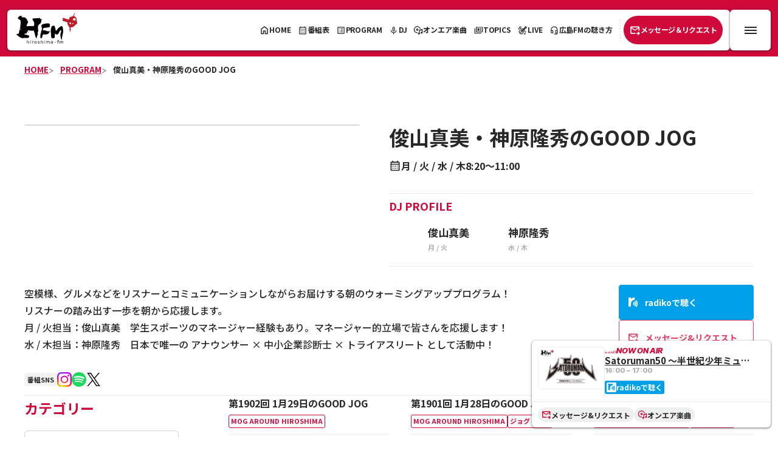

--- FILE ---
content_type: text/html
request_url: https://hfm.jp/program/good_jog/
body_size: 19679
content:
<!DOCTYPE html><html lang="ja"><head><meta charSet="utf-8"/><meta name="viewport" content="width=device-width, initial-scale=1"/><link rel="stylesheet" href="/_next/static/css/a01bdea17941df5d.css" crossorigin="" data-precedence="next"/><link rel="stylesheet" href="/_next/static/css/836f1fffc6bd71e1.css" crossorigin="" data-precedence="next"/><link rel="preload" as="script" fetchPriority="low" href="/_next/static/chunks/webpack-a2f94e4c5e9d914b.js" crossorigin=""/><script src="/_next/static/chunks/fd9d1056-e64ea71ed8a5ee0d.js" async="" crossorigin=""></script><script src="/_next/static/chunks/69-2b374b0addcd6bfa.js" async="" crossorigin=""></script><script src="/_next/static/chunks/main-app-891c5e75d803387e.js" async="" crossorigin=""></script><script src="/_next/static/chunks/f4e5f4e1-a9c7b181d9521f41.js" async=""></script><script src="/_next/static/chunks/284-1e7739eaf574b821.js" async=""></script><script src="/_next/static/chunks/212-11592e1ad900e39c.js" async=""></script><script src="/_next/static/chunks/app/layout-e33b926fcd644a6f.js" async=""></script><script src="/_next/static/chunks/app/program/%5B...slug%5D/page-51d93779357d9db2.js" async=""></script><link rel="preload" href="https://www.googletagmanager.com/gtag/js?id=G-357XEKS5CS" as="script"/><link rel="preload" href="https://pagead2.googlesyndication.com/pagead/js/adsbygoogle.js?client=ca-pub-3400901655728987" as="script"/><title>俊山真美・神原隆秀のGOOD JOG | 広島FM【公式】</title><meta name="description" content="[78.2MHz] 広島エフエム放送。番組案内、イベント・プレゼント情報など"/><meta property="og:title" content="俊山真美・神原隆秀のGOOD JOG | 広島FM【公式】"/><meta property="og:description" content="[78.2MHz] 広島エフエム放送。番組案内、イベント・プレゼント情報など"/><meta property="og:url" content="https://hfm.jp/program/good_jog/"/><meta property="og:site_name" content="広島FM公式WEBサイト"/><meta property="og:locale" content="ja_JP"/><meta property="og:image" content="https://hfm.jp/images/og.webp"/><meta property="og:type" content="website"/><meta name="twitter:card" content="summary_large_image"/><meta name="twitter:title" content="俊山真美・神原隆秀のGOOD JOG | 広島FM【公式】"/><meta name="twitter:description" content="[78.2MHz] 広島エフエム放送。番組案内、イベント・プレゼント情報など"/><meta name="twitter:image" content="https://hfm.jp/images/og.webp"/><link rel="icon" href="/favicon.ico" type="image/x-icon" sizes="16x16"/><link rel="icon" href="/icon.png?2de65c75c0ee2de2" type="image/png" sizes="192x192"/><link rel="apple-touch-icon" href="/apple-icon.png?a714902b0a7d6161" type="image/png" sizes="180x180"/><link href="https://fonts.googleapis.com/css2?family=Inter+Tight:ital,wght@0,800;1,800&amp;family=Noto+Sans+JP:wght@500;700&amp;display=swap" rel="stylesheet" type="text/css"/><style>
            :root {
            --font-noto-sans-jp: 'Noto Sans JP', sans-serif;
            --font-inter-tight: 'Inter Tight', sans-serif;
            }</style><script src="/_next/static/chunks/polyfills-c67a75d1b6f99dc8.js" crossorigin="" noModule=""></script></head><body><div class="Header_Wrap___FGYs"><div class="Header_Inner__2P3k4"><div class="Header_Panel__I_3HY"><a class="Header_Logo__9kaoq" href="/"><img alt="広島FM" loading="lazy" width="100" height="52" decoding="async" data-nimg="1" style="color:transparent" src="/images/common/logo.svg"/></a><div class="Header_MenuBtns__hGZ3E"><a class="MenuItem_Btn__jD9u4" href="/"><span class="MenuItem_Icon__ODpsQ"><svg xmlns="http://www.w3.org/2000/svg" width="22" height="22" fill="#282828" viewBox="0 0 22 22"><path d="M5 17.5h3v-6h6v6h3v-9L11 4 5 8.5v9Zm-2 2v-12l8-6 8 6v12h-7v-6h-2v6H3Z"></path></svg></span><span class="MenuItem_Label__bzqKr">HOME</span></a><a class="MenuItem_Btn__jD9u4" href="/timetable/"><span class="MenuItem_Icon__ODpsQ"><svg xmlns="http://www.w3.org/2000/svg" width="22" height="22" fill="#282828" viewBox="0 0 22 22"><path d="M4.688 20a1.61 1.61 0 0 1-1.186-.51A1.661 1.661 0 0 1 3 18.285V5.04c0-.478.167-.887.502-1.227.335-.34.73-.51 1.186-.51h1.281V2h1.602v1.303h6.836V2h1.602v1.303h1.282c.47 0 .872.17 1.207.51.335.34.502.75.502 1.227v13.245c0 .463-.167.865-.502 1.205-.335.34-.737.51-1.207.51H4.688Zm0-1.715H17.29V9.057H4.688v9.228Zm0-10.531H17.29V5.04H4.688v2.714Zm6.301 5.059a.879.879 0 0 1-.651-.271.909.909 0 0 1-.267-.663c0-.26.089-.48.267-.662a.88.88 0 0 1 .651-.271.88.88 0 0 1 .652.271.909.909 0 0 1 .267.662c0 .26-.09.482-.267.663a.88.88 0 0 1-.652.271Zm-3.418 0a.879.879 0 0 1-.651-.271.909.909 0 0 1-.267-.663c0-.26.089-.48.267-.662a.88.88 0 0 1 .651-.271.88.88 0 0 1 .652.271.909.909 0 0 1 .267.662c0 .26-.089.482-.267.663a.879.879 0 0 1-.652.271Zm6.836 0a.879.879 0 0 1-.651-.271.909.909 0 0 1-.267-.663c0-.26.089-.48.267-.662a.88.88 0 0 1 .651-.271.88.88 0 0 1 .652.271.909.909 0 0 1 .267.662c0 .26-.09.482-.267.663a.879.879 0 0 1-.652.271Zm-3.418 3.474a.88.88 0 0 1-.651-.271.909.909 0 0 1-.267-.663c0-.26.089-.48.267-.662a.88.88 0 0 1 .651-.271.88.88 0 0 1 .652.271.91.91 0 0 1 .267.662c0 .261-.09.482-.267.663a.88.88 0 0 1-.652.271Zm-3.418 0a.88.88 0 0 1-.651-.271.909.909 0 0 1-.267-.663c0-.26.089-.48.267-.662a.88.88 0 0 1 .651-.271.88.88 0 0 1 .652.271.91.91 0 0 1 .267.662.91.91 0 0 1-.267.663.88.88 0 0 1-.652.271Zm6.836 0a.88.88 0 0 1-.651-.271.909.909 0 0 1-.267-.663c0-.26.089-.48.267-.662a.88.88 0 0 1 .651-.271.88.88 0 0 1 .652.271.91.91 0 0 1 .267.662c0 .261-.09.482-.267.663a.88.88 0 0 1-.652.271Z"></path></svg></span><span class="MenuItem_Label__bzqKr">番組表</span></a><a class="MenuItem_Btn__jD9u4" href="/program/"><span class="MenuItem_Icon__ODpsQ"><svg xmlns="http://www.w3.org/2000/svg" width="22" height="22" fill="#282828" viewBox="0 0 22 22"><path d="M7.144 15.09c.171 0 .32-.06.449-.18a.605.605 0 0 0 .192-.46.617.617 0 0 0-.192-.449.615.615 0 0 0-.449-.192c-.17 0-.32.064-.448.192a.615.615 0 0 0-.193.449c0 .185.064.338.193.46a.633.633 0 0 0 .448.18Zm0-3.438c.171 0 .32-.065.449-.193a.615.615 0 0 0 .192-.448.617.617 0 0 0-.192-.449.615.615 0 0 0-.449-.192c-.17 0-.32.064-.448.192a.615.615 0 0 0-.193.449c0 .17.064.32.193.448a.615.615 0 0 0 .448.193Zm0-3.461c.171 0 .32-.06.449-.182a.605.605 0 0 0 .192-.459c0-.17-.064-.32-.192-.449a.615.615 0 0 0-.449-.192c-.17 0-.32.064-.448.192a.615.615 0 0 0-.193.45c0 .184.064.337.193.458a.633.633 0 0 0 .448.182Zm2.82 6.9h5.212v-1.282H9.964v1.282Zm0-3.44h5.212V10.37H9.964v1.282Zm0-3.46h5.212V6.909H9.964v1.282ZM4.688 19c-.456 0-.851-.167-1.186-.502A1.621 1.621 0 0 1 3 17.312V4.71c0-.47.167-.872.502-1.207.335-.335.73-.502 1.186-.502H17.29c.47 0 .872.167 1.207.502.335.335.502.737.502 1.207v12.603c0 .456-.167.851-.502 1.186a1.646 1.646 0 0 1-1.207.502H4.688Zm0-1.688H17.29V4.71H4.688v12.603Z"></path></svg></span><span class="MenuItem_Label__bzqKr">PROGRAM</span></a><a class="MenuItem_Btn__jD9u4" href="/dj/"><span class="MenuItem_Icon__ODpsQ"><svg xmlns="http://www.w3.org/2000/svg" width="22" height="22" fill="#282828" viewBox="0 0 22 22"><path d="M10.5 13.38c-.717 0-1.316-.253-1.797-.759-.48-.505-.721-1.121-.721-1.847V5.477c0-.683.244-1.267.732-1.75A2.44 2.44 0 0 1 10.5 3a2.44 2.44 0 0 1 1.786.726c.488.484.732 1.068.732 1.751v5.297c0 .726-.24 1.342-.72 1.847-.482.506-1.08.758-1.798.758ZM9.725 20v-2.947c-1.636-.171-2.999-.85-4.09-2.04C4.546 13.824 4 12.411 4 10.773h1.571c0 1.354.48 2.489 1.442 3.407.962.919 2.124 1.378 3.487 1.378s2.525-.46 3.487-1.378c.961-.918 1.442-2.053 1.442-3.406H17c0 1.637-.545 3.05-1.636 4.24-1.09 1.188-2.453 1.868-4.09 2.039V20H9.726Zm.775-8.308a.738.738 0 0 0 .592-.267.974.974 0 0 0 .226-.651V5.477a.722.722 0 0 0-.237-.544.813.813 0 0 0-.581-.224.813.813 0 0 0-.581.224.722.722 0 0 0-.237.544v5.297c0 .256.075.473.226.651.15.178.348.267.592.267Z"></path></svg></span><span class="MenuItem_Label__bzqKr">DJ</span></a><a class="MenuItem_Btn__jD9u4" target="_blank" rel="noopener noreferrer" href="https://noa.audee.jp/search/view/gu/"><span class="MenuItem_Icon__ODpsQ"><svg xmlns="http://www.w3.org/2000/svg" width="20" height="20" fill="#282828" viewBox="0 0 20 20"><path d="M9.12 13.95a5.465 5.465 0 1 1 4.302-6.884l1.655-.395a7.165 7.165 0 1 0-5.957 8.998v-1.72Z"></path><path fill-rule="evenodd" d="M8.167 9.255a.688.688 0 1 0 0-1.377.688.688 0 0 0 0 1.377Zm0 1.7a2.388 2.388 0 1 0 0-4.777 2.388 2.388 0 0 0 0 4.777Z" clip-rule="evenodd"></path><path d="m18.38 7.287-6.104 1.509a.5.5 0 0 0-.38.485v6.064l1.528 1.394v-6.042c1.586-.316 2.618-.612 4.204-.928v3.575l1.373 1.69v-7.26a.5.5 0 0 0-.62-.486Z"></path><path d="M19 14.934a1.91 1.91 0 1 1-3.821 0 1.91 1.91 0 0 1 3.821 0Zm-5.575 1.754a1.91 1.91 0 1 1-3.822 0 1.91 1.91 0 0 1 3.822 0Z"></path></svg></span><span class="MenuItem_Label__bzqKr">オンエア楽曲</span></a><a class="MenuItem_Btn__jD9u4" href="/topics/"><span class="MenuItem_Icon__ODpsQ"><svg xmlns="http://www.w3.org/2000/svg" width="22" height="22" fill="#282828" viewBox="0 0 22 22"><path d="M3.853 18.7c-.458 0-.848-.16-1.169-.484a1.595 1.595 0 0 1-.48-1.165V6.6h1.65v10.45h13.75v1.65H3.853Zm3.3-3.3c-.443 0-.829-.164-1.157-.492a1.584 1.584 0 0 1-.493-1.157V3.3h15.4v10.45c0 .443-.161.829-.485 1.157a1.576 1.576 0 0 1-1.165.493h-12.1Zm0-1.65h12.1v-8.8h-12.1v8.8Zm1.65-1.65h4.4V6.6h-4.4v5.5Zm5.5 0h3.3V9.9h-3.3v2.2Zm0-3.3h3.3V6.6h-3.3v2.2Z"></path></svg></span><span class="MenuItem_Label__bzqKr">TOPICS</span></a><a class="MenuItem_Btn__jD9u4" href="/live/"><span class="MenuItem_Icon__ODpsQ"><svg xmlns="http://www.w3.org/2000/svg" width="22" height="22" fill="#282828" viewBox="0 0 22 22"><path d="m20.53 4-2.5-2.5-1.2 1.2-.67-.67-1.06 1.06.67.67-1.21 1.21.24.24-1.83 1.68c-.33-.16-.66-.31-1.02-.43-1.11-.36-2.21-.05-2.84.42-.63.47-1.09 1.31-1.36 1.67-.28.37-1.02 1.02-1.92 1.29-.9.28-1.49.18-2.68 1.32-1.19 1.14-1.12 2.61-1.12 2.61s-.02.84.33 1.85c.35 1.01.84 1.71 1.7 2.5s1.93 1.53 3.19 1.77 2.51 0 3.35-.62c.84-.61 1.38-1.37 1.57-2.08.19-.71.39-1.37.5-1.8.11-.43.51-.66.83-.88.32-.23.85-.56 1.15-.74.3-.18 1.37-.75 1.41-2.39.03-1.17-.31-1.9-.76-2.51l1.52-1.65.24.24 1.17-1.17.71.63L20 5.86l-.67-.67 1.2-1.2V4Zm-6.1 7.77c-.28.73-.93.93-1.15 1.08-.22.15-.62.35-1.19.83s-.78 1.12-.95 1.64c-.17.52-.23 1.03-.5 1.64-.27.61-.94 1.33-1.83 1.48-.89.15-1.7-.05-2.58-.53-.88-.49-1.52-1.21-2.03-1.93-.51-.72-.73-1.59-.7-2.31.03-.72.45-1.25.96-1.7.51-.46 1.02-.51 1.75-.69.73-.18 1.45-.66 2.11-1.21.66-.55.79-.91 1.19-1.49.4-.58.96-.93 1.85-.73.15.03.28.08.41.12l-2.71 2.49a2.362 2.362 0 0 0-2.24 2.36c0 1.27 1.06 2.36 2.36 2.36 1.3 0 2.29-1 2.35-2.25l2.68-2.91c.35.53.46 1.06.2 1.74l.02.01Zm-4.39 1.06a.85.85 0 1 1-1.699.001.85.85 0 0 1 1.699-.001Zm7.02-7.48-.38-.38 1.35-1.35.38.38-1.35 1.35Z"></path><path d="m4.934 14.22-.707.707 2.842 2.843.707-.708-2.842-2.842Zm1.554-.499-.707.707 1.881 1.881.707-.707-1.88-1.88ZM3.71 8.25c0-.03.01-.06.02-.1.01-.05.03-.1.03-.15V4.11l2.36-.72v2.19h-.08c-.76 0-1.38.58-1.38 1.29 0 .71.62 1.29 1.38 1.29.71 0 1.29-.51 1.36-1.15 0-.04.02-.07.02-.1V1.62L2.47 3.14v3.53h-.09C1.62 6.67 1 7.25 1 7.96c0 .71.62 1.29 1.38 1.29.65 0 1.19-.42 1.34-.99l-.01-.01Zm12.55 9.07c-.08-.04-.17-.07-.26-.09-.09-.01-.18-.02-.28-.02-.45 0-.83.15-1.15.46-.31.31-.47.68-.47 1.11 0 .43.16.81.47 1.11.31.31.7.46 1.15.46.45 0 .83-.15 1.15-.46.31-.31.47-.68.47-1.11v-4.71h1.62v-1.05h-2.7v4.3Z"></path></svg></span><span class="MenuItem_Label__bzqKr">LIVE</span></a><a class="MenuItem_Btn__jD9u4" href="/listen/"><span class="MenuItem_Icon__ODpsQ"><svg xmlns="http://www.w3.org/2000/svg" width="22" height="22" fill="#282828" viewBox="0 0 22 22"><path d="M10.7 20.15V18.5h6.05v-1.1H12.9v-6.6h3.85V9.7c0-1.71-.588-3.147-1.764-4.309C13.809 4.231 12.38 3.65 10.7 3.65c-1.665 0-3.09.58-4.273 1.741C5.242 6.553 4.65 7.99 4.65 9.7v1.1H8.5v6.6H4.65a1.843 1.843 0 0 1-1.157-.504A1.501 1.501 0 0 1 3 15.75V9.7c0-1.07.202-2.074.607-3.014a7.696 7.696 0 0 1 1.661-2.452 7.798 7.798 0 0 1 2.453-1.638A7.509 7.509 0 0 1 10.7 2c1.055 0 2.052.199 2.99.596.94.397 1.758.943 2.453 1.638a7.787 7.787 0 0 1 1.65 2.452A7.54 7.54 0 0 1 18.4 9.7v8.8c0 .443-.16.829-.482 1.157-.32.329-.71.493-1.168.493H10.7Zm-6.05-4.4h2.2v-3.3h-2.2v3.3Zm9.9 0h2.2v-3.3h-2.2v3.3Z"></path></svg></span><span class="MenuItem_Label__bzqKr">広島FMの聴き方</span></a><span class="Header_Separator__nD5Go"></span><a class="PillBtn_Btn__qy_R3 PillBtn_size-47__Mx30O PillBtn_textSize-14__13oJU PillBtn_bgColor-red__s5hx_ PillBtn_textColor-white__F84I2 Header_RequestBtn__7wbmb" href="/request/"><span class="PillBtn_Icon__yw6e8"><svg xmlns="http://www.w3.org/2000/svg" width="18" height="18" fill="#fff" viewBox="0 0 18 18"><path d="M8.637 9.502 2.703 5.795v7.239h6.705v1.703H2.703a1.64 1.64 0 0 1-1.205-.498A1.641 1.641 0 0 1 1 13.034V4.159c0-.47.166-.872.498-1.204a1.641 1.641 0 0 1 1.205-.498H14.57c.471 0 .873.166 1.205.498.332.332.498.733.498 1.204v5.343H14.57V5.795L8.637 9.502Zm0-1.631 5.934-3.712H2.703l5.934 3.712ZM13.943 17l-1.106-1.11 1.135-1.153h-3.067V13.15h3.067l-1.153-1.153 1.124-1.11L17 13.943 13.943 17ZM2.703 5.795v8.247-4.54.047-5.39 1.636Z"></path></svg></span><span class="PillBtn_Label__ZxWJc">メッセージ＆リクエスト</span></a></div></div><div class="Header_ToggleBtnWrap__pFTHX"><button class="ToggleBtn_Btn__TMdf3" aria-label="メニュー開閉ボタン" aria-expanded="false" aria-controls="MainMenuBody"><span class="ToggleBtn_Icon__YEorf"><span></span></span></button></div></div></div><main class="Main_Wrap__Jrafd"><div class="ContentWidth_Wrap__caTee"><div class="Breadcrumb_Wrap__gmmax"><ul><li><a href="/">HOME</a></li><li><a href="/program/">PROGRAM</a></li><li><a href="/program/good_jog/">俊山真美・神原隆秀のGOOD JOG</a></li></ul></div><div class="Stack_Wrap__e8Kh3 Stack_gap-80___agpi Stack_sp-gap-24__3GKWH"><div><div class="ProgramHead_Wrap__BfJji"><div class="ProgramHead_Primary__TIdc9"><div><div class="Thumbnail_Wrap___oklD" data-ratio="4:2.5"><img alt="" loading="lazy" decoding="async" data-nimg="fill" style="position:absolute;height:100%;width:100%;left:0;top:0;right:0;bottom:0;object-fit:contain;color:transparent" src="/wp-content/uploads/2024/01/program-pc.jpg.webp"/></div></div><div><div><h1 class="ProgramHead_Title__y2Wvu">俊山真美・神原隆秀のGOOD JOG</h1><div class="ProgramHead_Schedule__n5_Lu"><div class="ProgramHead_Meta__sxqVW"><div class="ProgramHead_Meta__item__xnfRl"><svg xmlns="http://www.w3.org/2000/svg" width="20" height="20" fill="#282828" viewBox="0 0 20 20"><path d="M4.167 18.335c-.459 0-.851-.164-1.177-.49a1.605 1.605 0 0 1-.49-1.177V5.001c0-.458.163-.85.49-1.177.326-.326.718-.49 1.177-.49H5V1.669h1.667v1.667h6.666V1.668H15v1.667h.833c.459 0 .851.163 1.177.49a1.6 1.6 0 0 1 .49 1.176v11.667c0 .458-.163.85-.49 1.177-.326.326-.718.49-1.177.49H4.167Zm0-1.667h11.666V8.335H4.167v8.333Zm0-10h11.666V5.001H4.167v1.667Zm5.833 5a.806.806 0 0 1-.594-.24.806.806 0 0 1-.24-.593c0-.237.08-.434.24-.594.16-.16.358-.24.594-.24s.434.08.594.24c.16.16.24.357.24.594 0 .236-.08.434-.24.593a.807.807 0 0 1-.594.24Zm-3.333 0a.806.806 0 0 1-.594-.24.806.806 0 0 1-.24-.593c0-.237.08-.434.24-.594.16-.16.358-.24.594-.24s.434.08.593.24c.16.16.24.357.24.594 0 .236-.08.434-.24.593a.806.806 0 0 1-.593.24Zm6.666 0a.806.806 0 0 1-.593-.24.807.807 0 0 1-.24-.593c0-.237.08-.434.24-.594.16-.16.357-.24.593-.24s.434.08.594.24c.16.16.24.357.24.594 0 .236-.08.434-.24.593a.807.807 0 0 1-.594.24ZM10 15.001a.806.806 0 0 1-.594-.24.806.806 0 0 1-.24-.593c0-.236.08-.434.24-.594.16-.16.358-.24.594-.24s.434.08.594.24c.16.16.24.358.24.594s-.08.434-.24.594a.807.807 0 0 1-.594.24Zm-3.333 0a.806.806 0 0 1-.594-.24.806.806 0 0 1-.24-.593c0-.236.08-.434.24-.594.16-.16.358-.24.594-.24s.434.08.593.24c.16.16.24.358.24.594s-.08.434-.24.594a.806.806 0 0 1-.593.24Zm6.666 0a.806.806 0 0 1-.593-.24.806.806 0 0 1-.24-.593c0-.236.08-.434.24-.594.16-.16.357-.24.593-.24s.434.08.594.24c.16.16.24.358.24.594s-.08.434-.24.594a.807.807 0 0 1-.594.24Z"></path></svg>月 / 火 / 水 / 木</div><div class="ProgramHead_Meta__item__xnfRl">8:20～11:00</div></div></div><div class="ProgramHead_Peoples__fGNHb"><div class="ProgramHead_Peoples__title__AaWEW">DJ PROFILE</div><div class="ProgramHead_Peoples__grid__F0J_c"><a class="Personality_Wrap__1B4X9 Personality_size-large__9riFF" href="/dj/toshiyama/"><div class="Personality_Thumbnail___TzDr"><div class="Thumbnail_Wrap___oklD Thumbnail_noBorder__FRzHH" data-ratio="1:1"><img alt="" loading="lazy" decoding="async" data-nimg="fill" style="position:absolute;height:100%;width:100%;left:0;top:0;right:0;bottom:0;object-fit:contain;color:transparent" src="/wp-content/uploads/2024/01/dj-20.png"/></div></div><div class="Personality_Body__DdCC6"><div><p class="Personality_Name__3Y3R7">俊山真美</p><span class="Personality_Subtext__onOy3">月 / 火</span></div></div></a><a class="Personality_Wrap__1B4X9 Personality_size-large__9riFF" href="/dj/kanbara/"><div class="Personality_Thumbnail___TzDr"><div class="Thumbnail_Wrap___oklD Thumbnail_noBorder__FRzHH" data-ratio="1:1"><img alt="" loading="lazy" decoding="async" data-nimg="fill" style="position:absolute;height:100%;width:100%;left:0;top:0;right:0;bottom:0;object-fit:contain;color:transparent" src="/wp-content/uploads/2024/01/dj-9.png"/></div></div><div class="Personality_Body__DdCC6"><div><p class="Personality_Name__3Y3R7">神原隆秀</p><span class="Personality_Subtext__onOy3">水 / 木</span></div></div></a></div></div></div></div></div><div class="ProgramHead_Secondary___k7ZY"><div class="ProgramHead_Description__jJowp"><p>空模様、グルメなどをリスナーとコミュニケーションしながらお届けする朝のウォーミングアッププログラム！<br />
リスナーの踏み出す一歩を朝から応援します。</p>
<p>月 / 火担当：俊山真美　学生スポーツのマネージャー経験もあり。マネージャー的立場で皆さんを応援します！</p>
<p>水 / 木担当：神原隆秀　日本で唯一の アナウンサー × 中小企業診断士 × トライアスリート として活動中！</p>
</div><div class="ProgramHead_Secondary__btns__lPK4C"><div class="Stack_Wrap__e8Kh3 Stack_gap-10__zNv2k Stack_sp-gap-6__dVD5j"><div class="SwitchDisplay_Wrap__KLjDV"><a class="RadikoBtn_Btn__14OMh RadikoBtn_bgColor-blue__jZPl_ RadikoBtn_textColor-white__PFNp9 RadikoBtn_outlineColor-blue__5iD4e" target="_blank" rel="noopener noreferrer" href="https://radiko.jp/r_seasons/10000407"><svg xmlns="http://www.w3.org/2000/svg" width="18" height="18" fill="#fff" viewBox="0 0 18 18"><path d="M5.095 3.073v-2.05H1v15.019h4.095v-5.544a6.157 6.157 0 0 1 6.124-5.577V1c-2.214 0-4.369.724-6.124 2.073Zm9.131 2.51-.159-.218-1.415 1.03.159.219a7.777 7.777 0 0 1 0 9.136l-.16.218 1.435 1.031.159-.218a9.53 9.53 0 0 0 0-11.198h-.019Z"></path><path d="m12.126 7.11-.16-.217-1.419 1.03.163.219a5.17 5.17 0 0 1 0 6.083l-.163.218 1.42 1.031.159-.218a6.935 6.935 0 0 0 0-8.13V7.11Z"></path><path d="m10.011 8.639-.159-.222-1.408 1.042.159.222a2.591 2.591 0 0 1 0 3.034l-.16.218 1.416 1.031.16-.218a4.332 4.332 0 0 0 0-5.096l-.008-.011Z"></path></svg><span>radikoで聴く</span></a></div><div class="SwitchDisplay_Wrap__KLjDV SwitchDisplay_revert__gdbmf"><a class="RadikoBtn_Btn__14OMh RadikoBtn_bgColor-blue__jZPl_ RadikoBtn_textColor-white__PFNp9 RadikoBtn_outlineColor-blue__5iD4e" target="_blank" rel="noopener noreferrer" href="https://radiko.jp/r_seasons/10000407"><svg xmlns="http://www.w3.org/2000/svg" width="18" height="18" fill="#fff" viewBox="0 0 18 18"><path d="M5.095 3.073v-2.05H1v15.019h4.095v-5.544a6.157 6.157 0 0 1 6.124-5.577V1c-2.214 0-4.369.724-6.124 2.073Zm9.131 2.51-.159-.218-1.415 1.03.159.219a7.777 7.777 0 0 1 0 9.136l-.16.218 1.435 1.031.159-.218a9.53 9.53 0 0 0 0-11.198h-.019Z"></path><path d="m12.126 7.11-.16-.217-1.419 1.03.163.219a5.17 5.17 0 0 1 0 6.083l-.163.218 1.42 1.031.159-.218a6.935 6.935 0 0 0 0-8.13V7.11Z"></path><path d="m10.011 8.639-.159-.222-1.408 1.042.159.222a2.591 2.591 0 0 1 0 3.034l-.16.218 1.416 1.031.16-.218a4.332 4.332 0 0 0 0-5.096l-.008-.011Z"></path></svg><span>radikoで聴く</span></a></div><a class="RadikoBtn_Btn__14OMh RadikoBtn_bgColor-white__vHuW5 RadikoBtn_textColor-red__IicMK RadikoBtn_outlineColor-red__PUoQ8 RadikoBtn_type-outline__kwcyr" href="/request/?program=p23"><svg xmlns="http://www.w3.org/2000/svg" width="18" height="18" fill="#fff" viewBox="0 0 18 18"><path d="M8.637 9.502 2.703 5.795v7.239h6.705v1.703H2.703a1.64 1.64 0 0 1-1.205-.498A1.641 1.641 0 0 1 1 13.034V4.159c0-.47.166-.872.498-1.204a1.641 1.641 0 0 1 1.205-.498H14.57c.471 0 .873.166 1.205.498.332.332.498.733.498 1.204v5.343H14.57V5.795L8.637 9.502Zm0-1.631 5.934-3.712H2.703l5.934 3.712ZM13.943 17l-1.106-1.11 1.135-1.153h-3.067V13.15h3.067l-1.153-1.153 1.124-1.11L17 13.943 13.943 17ZM2.703 5.795v8.247-4.54.047-5.39 1.636Z"></path></svg><span>メッセージ&amp;リクエスト</span></a></div></div></div><div class="ProgramHead_Bottom__NJdJS"><span class="ProgramHead_Bottom__tag__CWA9g">番組SNS</span><div class="SnsLinks_Wrap__25wDm"><a class="SnsLinks_Btn__OQDyd" target="_blank" href="https://www.instagram.com/goodjog_hfm/"><span class="SnsLinks_Icon__SXGTY"><img alt="Instagram" loading="lazy" width="24" height="24" decoding="async" data-nimg="1" style="color:transparent" src="/wp-content/uploads/2024/02/icon-instagram.png"/></span></a><a class="SnsLinks_Btn__OQDyd" target="_blank" href="https://open.spotify.com/show/313HjzjRFdTFhmJyOfVIvN?si=c17296d88dee495f"><span class="SnsLinks_Icon__SXGTY"><img alt="Spotify" loading="lazy" width="24" height="24" decoding="async" data-nimg="1" style="color:transparent" src="/wp-content/uploads/2024/02/icon-spotify.svg"/></span></a><a class="SnsLinks_Btn__OQDyd" target="_blank" href="https://twitter.com/goodjog_hfm"><span class="SnsLinks_Icon__SXGTY"><img alt="X" loading="lazy" width="24" height="24" decoding="async" data-nimg="1" style="color:transparent" src="/wp-content/uploads/2023/12/icon-x.svg"/></span></a></div></div></div></div><!--$!--><template data-dgst="BAILOUT_TO_CLIENT_SIDE_RENDERING"></template><!--/$--></div></div></main><!--$--><div class="AdSection_Wrap__IJ3Pc"><div class="GoogleAdsense_Wrap__JspLx"><ins class="adsbygoogle" style="display:flex;width:100%;height:250px" data-ad-client="ca-pub-3400901655728987" data-ad-slot="8695273350" data-ad-format="horizontal" data-full-width-responsive="true"></ins></div></div><!--/$--><div class="ConversionSection_Wrap__OZ9Db" data-inview="false"><div class="ContentWidth_Wrap__caTee"><div class="Stack_Wrap__e8Kh3 Stack_gap-24__7Yj6D Stack_sp-gap-12__edXJX"><div class="Row_Wrap__Qmt8z Row_gap-24__LBnx3 Row_column-mobile__nQTl0 Row_gap-sp-8__uEUQV"><a class="ConversionLargeLink_Btn__4GS89 ConversionLargeLink_color-blue__1Bg_f" href="/company/sales/"><img alt="" loading="lazy" width="383" height="206" decoding="async" data-nimg="1" style="color:transparent" src="/images/common/bnr_conversion_pr.jpg"/><span class="ConversionLargeLink_Gradient__P8Ec4"></span><p class="ConversionLargeLink_Title__F88cw">営業情報はこちら</p><span class="ConversionLargeLink_Lead__7KLpB">広島FMで企業・商品の<br/>PRをしてみませんか？</span></a><a class="ConversionLargeLink_Btn__4GS89 ConversionLargeLink_color-red__ezTEA" href="/company/recruit/"><img alt="" loading="lazy" width="383" height="206" decoding="async" data-nimg="1" style="color:transparent" src="/images/common/bnr_conversion_recruit.jpg"/><span class="ConversionLargeLink_Gradient__P8Ec4"></span><p class="ConversionLargeLink_Title__F88cw">採用情報はこちら</p><span class="ConversionLargeLink_Lead__7KLpB">一緒に働きませんか？<br/>あなたの可能性を待っています。</span></a></div><div class="ConversionSection_BottomGrid__2eYcZ"><div class="RoundedPanel_Wrap__P0gff RoundedPanel_color-white__ITsuJ RoundedPanel_radius-12__CYAbA ConversionSection_BottomGridPanel__4oSKc"><div class="Stack_Wrap__e8Kh3 Stack_gap-20__sabPa Stack_sp-gap-10__rb7XH"><div class="Heading_Wrap__uF54w Heading_sp-size-15__smYuO"><h5 class="Heading_Title__KItt2">HFMホットライン</h5></div><div class="Row_Wrap__Qmt8z Row_gap-20__4taA7 Row_column-mobile__nQTl0 Row_gap-sp-8__uEUQV"><a class="ConversionMiddleLink_Btn__GliOH" href="/request/"><div class="ConversionMiddleLink_IconArea__mOuOw"><span class="ConversionMiddleLink_IconWrap__PGVXh"><svg xmlns="http://www.w3.org/2000/svg" width="18" height="18" fill="#fff" viewBox="0 0 18 18"><path d="M8.637 9.502 2.703 5.795v7.239h6.705v1.703H2.703a1.64 1.64 0 0 1-1.205-.498A1.641 1.641 0 0 1 1 13.034V4.159c0-.47.166-.872.498-1.204a1.641 1.641 0 0 1 1.205-.498H14.57c.471 0 .873.166 1.205.498.332.332.498.733.498 1.204v5.343H14.57V5.795L8.637 9.502Zm0-1.631 5.934-3.712H2.703l5.934 3.712ZM13.943 17l-1.106-1.11 1.135-1.153h-3.067V13.15h3.067l-1.153-1.153 1.124-1.11L17 13.943 13.943 17ZM2.703 5.795v8.247-4.54.047-5.39 1.636Z"></path></svg></span></div><div class="ConversionMiddleLink_Title__VOATp">メッセージ&amp;リクエスト</div><span class="ConversionMiddleLink_Subtitle___g0__">番組への感想やリクエストはこちら</span><span class="ConversionMiddleLink_IconWrapSmall__vWMAx"><svg xmlns="http://www.w3.org/2000/svg" width="17" height="17" fill="#fff" viewBox="0 0 17 17"><path d="M8.5 12 12 8.5 8.5 5 7.275 6.225l1.4 1.4H5v1.75h3.675l-1.4 1.4L8.5 12Z"></path></svg></span></a><a class="ConversionMiddleLink_Btn__GliOH" href="/contact/"><div class="ConversionMiddleLink_IconArea__mOuOw"><span class="ConversionMiddleLink_IconWrap__PGVXh"><svg xmlns="http://www.w3.org/2000/svg" width="28" height="28" fill="#fff" viewBox="0 0 28 28"><path d="M14 15.167v-10.5c0-.33.112-.608.335-.832.224-.223.501-.335.832-.335h8.166c.33 0 .608.112.832.335.223.224.335.501.335.832V10.5c0 .33-.112.608-.335.831a1.13 1.13 0 0 1-.832.336H17.5l-3.5 3.5Zm2.333-5.834h5.834v-3.5h-5.834v3.5ZM23.275 24.5c-2.43 0-4.832-.53-7.204-1.59s-4.53-2.561-6.475-4.506C7.65 16.46 6.149 14.301 5.09 11.93 4.03 9.557 3.5 7.156 3.5 4.725c0-.35.117-.642.35-.875.233-.233.525-.35.875-.35H9.45c.272 0 .515.092.73.277.213.185.34.404.378.656l.759 4.084c.039.31.029.573-.03.787a1.227 1.227 0 0 1-.32.554l-2.83 2.859c.39.72.851 1.414 1.386 2.085a20.52 20.52 0 0 0 1.764 1.94 20.52 20.52 0 0 0 1.896 1.677 18.35 18.35 0 0 0 2.1 1.414l2.742-2.741c.175-.175.404-.307.685-.394.282-.088.56-.112.832-.073l4.025.817c.272.077.495.218.67.423.176.204.263.432.263.685v4.725c0 .35-.117.642-.35.875-.233.233-.525.35-.875.35Zm-16.246-14 1.925-1.925-.496-2.742H5.862c.098.798.234 1.585.409 2.363.175.778.428 1.546.758 2.304Zm10.442 10.442a14.467 14.467 0 0 0 4.696 1.167v-2.567l-2.742-.555-1.954 1.955Z"></path></svg></span></div><div class="ConversionMiddleLink_Title__VOATp">広島FMへのお問い合わせ</div><span class="ConversionMiddleLink_Subtitle___g0__">ご意見・ご要望などはこちら</span><span class="ConversionMiddleLink_IconWrapSmall__vWMAx"><svg xmlns="http://www.w3.org/2000/svg" width="17" height="17" fill="#fff" viewBox="0 0 17 17"><path d="M8.5 12 12 8.5 8.5 5 7.275 6.225l1.4 1.4H5v1.75h3.675l-1.4 1.4L8.5 12Z"></path></svg></span></a></div></div></div><div class="RoundedPanel_Wrap__P0gff RoundedPanel_color-white__ITsuJ RoundedPanel_radius-12__CYAbA ConversionSection_BottomGridPanel__4oSKc"><div class="Stack_Wrap__e8Kh3 Stack_gap-20__sabPa Stack_sp-gap-10__rb7XH"><div class="Heading_Wrap__uF54w Heading_sp-size-15__smYuO"><h5 class="Heading_Title__KItt2">いつでも広島FMが聴ける</h5></div><div class="Stack_Wrap__e8Kh3 Stack_gap-10__zNv2k ConversionSection_BottomGridPanel__btns__mCOuC"><a class="ConversionMiddleLink_Btn__GliOH ConversionMiddleLink_horizontal___eFLq" href="/listen/"><div class="ConversionMiddleLink_IconArea__mOuOw"><span class="ConversionMiddleLink_IconWrap__PGVXh"><svg xmlns="http://www.w3.org/2000/svg" width="20" height="20" fill="#fff" viewBox="0 0 20 20"><path d="M4.402 17.002c-.445 0-.82-.155-1.123-.466a1.56 1.56 0 0 1-.455-1.133c0-.445.153-.82.46-1.123a1.54 1.54 0 0 1 1.127-.455c.445 0 .821.153 1.129.46.307.306.46.682.46 1.127 0 .445-.154.821-.465 1.129a1.55 1.55 0 0 1-1.133.46Zm10.422 0a11.61 11.61 0 0 0-.948-4.667 12.185 12.185 0 0 0-2.573-3.812A12.184 12.184 0 0 0 7.491 5.95a11.61 11.61 0 0 0-4.667-.948V2.637c1.983 0 3.846.377 5.592 1.13a14.54 14.54 0 0 1 4.564 3.079 14.46 14.46 0 0 1 3.072 4.565c.75 1.745 1.125 3.608 1.125 5.59h-2.353Zm-5.188 0c0-1.89-.664-3.5-1.993-4.829-1.328-1.33-2.934-1.995-4.819-1.995V7.825c1.266 0 2.455.241 3.566.723a9.342 9.342 0 0 1 2.915 1.97 9.332 9.332 0 0 1 1.972 2.913A8.86 8.86 0 0 1 12 17H9.636Z"></path></svg></span></div><div class="ConversionMiddleLink_Title__VOATp">メイン周波数は<br/><span>78.2</span>MHz</div><span class="ConversionMiddleLink_Subtitle___g0__">ラジオから</span><span class="ConversionMiddleLink_IconWrapSmall__vWMAx"><svg xmlns="http://www.w3.org/2000/svg" width="17" height="17" fill="#fff" viewBox="0 0 17 17"><path d="M8.5 12 12 8.5 8.5 5 7.275 6.225l1.4 1.4H5v1.75h3.675l-1.4 1.4L8.5 12Z"></path></svg></span></a><a target="_blank" class="ConversionRadikoLink_Btn__p1_wR" href="https://radiko.jp/#!/live/HFM"><span class="ConversionRadikoLink_Image__d1DxG"><svg xmlns="http://www.w3.org/2000/svg" width="66" height="17" fill="#fff" viewBox="0 0 66 17"><path d="M39.957 5.582h-3.012v11.15h3.012V5.583Zm19.886-.207a5.67 5.67 0 0 0-3.186.98 5.796 5.796 0 0 0-2.111 2.608 5.887 5.887 0 0 0-.327 3.358 5.838 5.838 0 0 0 1.57 2.976 5.709 5.709 0 0 0 2.935 1.59 5.66 5.66 0 0 0 3.313-.33 5.752 5.752 0 0 0 2.572-2.14 5.872 5.872 0 0 0-.713-7.34 5.694 5.694 0 0 0-4.053-1.702Zm.04 8.582a2.67 2.67 0 0 1-1.5-.458c-.443-.3-.79-.727-.994-1.226a2.768 2.768 0 0 1 .582-2.98 2.686 2.686 0 0 1 1.38-.75 2.662 2.662 0 0 1 1.559.155 2.7 2.7 0 0 1 1.21 1.007 2.76 2.76 0 0 1 .251 2.565 2.733 2.733 0 0 1-.583.887 2.66 2.66 0 0 1-1.905.8ZM2.997 7.105V5.58H0v11.15h2.997v-4.103a4.593 4.593 0 0 1 1.452-2.949 4.474 4.474 0 0 1 3.03-1.192v-2.94a7.303 7.303 0 0 0-4.482 1.559Zm37.072-5.441c0 .329-.097.65-.276.923-.18.274-.435.487-.735.614a1.621 1.621 0 0 1-1.787-.355 1.686 1.686 0 0 1-.365-1.809 1.66 1.66 0 0 1 .598-.75 1.626 1.626 0 0 1 2.079.195 1.665 1.665 0 0 1 .486 1.182Zm-19.708 9.523c0-1.27-.413-2.506-1.172-3.517a5.727 5.727 0 0 0-3.035-2.078 5.656 5.656 0 0 0-3.656.209 5.752 5.752 0 0 0-2.784 2.41 5.874 5.874 0 0 0 .775 6.993 5.705 5.705 0 0 0 3.243 1.724 5.662 5.662 0 0 0 3.61-.62v.438h3.02v-5.559Zm-5.693 2.726a2.627 2.627 0 0 1-1.475-.451 2.681 2.681 0 0 1-.978-1.206 2.724 2.724 0 0 1 .572-2.932 2.64 2.64 0 0 1 1.359-.737 2.62 2.62 0 0 1 1.533.152c.485.203.9.548 1.19.99a2.716 2.716 0 0 1 .248 2.524 2.687 2.687 0 0 1-.574.872 2.618 2.618 0 0 1-1.874.788ZM33.586.07h-3.004v6.004a5.67 5.67 0 0 0-5.663.12 5.776 5.776 0 0 0-2.05 2.12 5.874 5.874 0 0 0 0 5.743 5.776 5.776 0 0 0 2.05 2.122 5.67 5.67 0 0 0 5.663.12v.44h3.015L33.586.07Zm-5.697 13.884a2.67 2.67 0 0 1-1.497-.458 2.723 2.723 0 0 1-.995-1.223 2.77 2.77 0 0 1-.157-1.578c.102-.53.357-1.017.733-1.4a2.686 2.686 0 0 1 1.376-.753 2.662 2.662 0 0 1 1.557.149c.494.205.916.553 1.214 1 .298.448.459.975.462 1.515v.033a2.752 2.752 0 0 1-.795 1.92 2.677 2.677 0 0 1-1.898.795Zm22.541-3.03a6.472 6.472 0 0 0 1.84-4.538 5.704 5.704 0 0 0-.06-.797h-2.93c.04.252.06.506.058.76a3.44 3.44 0 0 1-.902 2.327 3.356 3.356 0 0 1-2.222 1.083V.08H43.21v16.665h3.015v-3.917h.645a3.351 3.351 0 0 1 2.378 1.008 3.445 3.445 0 0 1 .945 2.909h2.947c0-.177.021-.368.021-.537a6.497 6.497 0 0 0-.724-2.982 6.399 6.399 0 0 0-2.008-2.301Z"></path></svg><svg xmlns="http://www.w3.org/2000/svg" width="13" height="13" fill="#fff" viewBox="0 0 13 13" class="ConversionRadikoLink_Icon__blank__I_Zot"><path fill-rule="evenodd" d="M9.45 3.3H2.3v7.15h7.15V3.3ZM1 2v9.75h9.75V2H1Z" clip-rule="evenodd"></path><path d="M13 0H3v1.6h8.4V10H13V0Z"></path></svg></span><span class="ConversionRadikoLink_Label__8mdZO">PC・スマホ・<br/>タブレットから</span></a></div></div></div></div></div></div></div><div class="PageTopSection_Wrap__ryykm"><div class="PageTopSection_Inner__d_gg1" data-scroll="up"><div class="PageTop_Wrap__LRshq PageTop_position-fixed__u_Qxj"></div></div></div><div class="Footer_Footer__0tbYJ"><div class="ContentWidth_Wrap__caTee"><div class="Flex_Wrap__ehc08 Flex_gap-50__lzIpq Flex_align-left__x3D8C Flex_column-mobile__aXjIV"><a class="Footer_PrimaryBtn__WGvJF" href="/timetable/">番組表</a><a class="Footer_PrimaryBtn__WGvJF" href="/program/">PROGRAM</a><a class="Footer_PrimaryBtn__WGvJF" href="/dj/">DJ</a><a class="Footer_PrimaryBtn__WGvJF" href="/topics/">TOPICS</a><a class="Footer_PrimaryBtn__WGvJF" href="/live/">LIVE</a><a class="Footer_PrimaryBtn__WGvJF" href="/listen/">広島FMの聴き方</a></div><div class="Footer_BottomArea__JlO_g"><div class="Flex_Wrap__ehc08 Flex_gap-20__CAi4C Flex_align-left__x3D8C Flex_gap-sp-16__nm_pR Footer_Submenu__7_tpi"><a href="/company/">会社概要</a><a href="/company/standard/">放送番組基準</a><a href="https://hfm.jp/topics/20246/">人権方針</a><a href="/privacy/">プライバシーポリシー</a><a href="/company/kouen/">後援名義申請</a><a href="/company/press/">プレスリリース</a><a href="/contact-top/">お問い合わせ</a></div><div class="Footer_Links__wD835"><a class="Footer_Logo__k59Mv" href="/"><img alt="広島FM" loading="lazy" width="100" height="52" decoding="async" data-nimg="1" style="color:transparent" src="/images/common/logo-white.svg"/></a><div class="Footer_Sns__pvmng"><a target="_blank" href="https://twitter.com/hiroshimafm"><img alt="公式SNSリンク X" loading="lazy" width="16" height="16" decoding="async" data-nimg="1" style="color:transparent" src="/wp-content/uploads/2023/12/icon-x.svg"/></a><a target="_blank" href="https://www.instagram.com/hfm.jp/"><img alt="公式SNSリンク Instagram" loading="lazy" width="16" height="16" decoding="async" data-nimg="1" style="color:transparent" src="/wp-content/uploads/2024/02/icon-instagram-white.svg"/></a><a target="_blank" href="https://www.facebook.com/hfm.jp"><img alt="公式SNSリンク Facebook" loading="lazy" width="16" height="16" decoding="async" data-nimg="1" style="color:transparent" src="/wp-content/uploads/2023/12/icon-facebook.svg"/></a><a target="_blank" href="https://www.youtube.com/c/hiroshimafm"><img alt="公式SNSリンク YouTube" loading="lazy" width="16" height="16" decoding="async" data-nimg="1" style="color:transparent" src="/wp-content/uploads/2023/12/icon-youtube.svg"/></a></div></div><p class="Footer_Copyright__KmG9O">©HIROSHIMA FM BROADCASTING Co., LTD.</p></div></div></div><div class="GlobalLoader_GlobalLoader__4tZ9U"><span class="GlobalLoader_GlobalLoader__spinner__JdD6H"></span></div><!--$!--><template data-dgst="BAILOUT_TO_CLIENT_SIDE_RENDERING"></template><!--/$--><script src="/_next/static/chunks/webpack-a2f94e4c5e9d914b.js" crossorigin="" async=""></script><script>(self.__next_f=self.__next_f||[]).push([0]);self.__next_f.push([2,null])</script><script>self.__next_f.push([1,"1:HL[\"/_next/static/css/a01bdea17941df5d.css\",\"style\",{\"crossOrigin\":\"\"}]\n2:HL[\"/_next/static/css/836f1fffc6bd71e1.css\",\"style\",{\"crossOrigin\":\"\"}]\n0:\"$L3\"\n"])</script><script>self.__next_f.push([1,"4:I[7690,[],\"\"]\n7:I[5613,[],\"\"]\n9:I[1778,[],\"\"]\nc:I[8955,[],\"\"]\n8:[\"slug\",\"good_jog\",\"c\"]\nd:[]\n"])</script><script>self.__next_f.push([1,"3:[[[\"$\",\"link\",\"0\",{\"rel\":\"stylesheet\",\"href\":\"/_next/static/css/a01bdea17941df5d.css\",\"precedence\":\"next\",\"crossOrigin\":\"\"}],[\"$\",\"link\",\"1\",{\"rel\":\"stylesheet\",\"href\":\"/_next/static/css/836f1fffc6bd71e1.css\",\"precedence\":\"next\",\"crossOrigin\":\"\"}]],[\"$\",\"$L4\",null,{\"buildId\":\"Vy4wfGmeaf9qEOy3ehZb8\",\"assetPrefix\":\"\",\"initialCanonicalUrl\":\"/program/good_jog/\",\"initialTree\":[\"\",{\"children\":[\"program\",{\"children\":[[\"slug\",\"good_jog\",\"c\"],{\"children\":[\"__PAGE__?{\\\"slug\\\":[\\\"good_jog\\\"]}\",{}]}]}]},\"$undefined\",\"$undefined\",true],\"initialSeedData\":[\"\",{\"children\":[\"program\",{\"children\":[[\"slug\",\"good_jog\",\"c\"],{\"children\":[\"__PAGE__\",{},[\"$L5\",\"$L6\",null]]},[\"$\",\"$L7\",null,{\"parallelRouterKey\":\"children\",\"segmentPath\":[\"children\",\"program\",\"children\",\"$8\",\"children\"],\"loading\":\"$undefined\",\"loadingStyles\":\"$undefined\",\"loadingScripts\":\"$undefined\",\"hasLoading\":false,\"error\":\"$undefined\",\"errorStyles\":\"$undefined\",\"errorScripts\":\"$undefined\",\"template\":[\"$\",\"$L9\",null,{}],\"templateStyles\":\"$undefined\",\"templateScripts\":\"$undefined\",\"notFound\":\"$undefined\",\"notFoundStyles\":\"$undefined\",\"styles\":null}]]},[\"$\",\"$L7\",null,{\"parallelRouterKey\":\"children\",\"segmentPath\":[\"children\",\"program\",\"children\"],\"loading\":\"$undefined\",\"loadingStyles\":\"$undefined\",\"loadingScripts\":\"$undefined\",\"hasLoading\":false,\"error\":\"$undefined\",\"errorStyles\":\"$undefined\",\"errorScripts\":\"$undefined\",\"template\":[\"$\",\"$L9\",null,{}],\"templateStyles\":\"$undefined\",\"templateScripts\":\"$undefined\",\"notFound\":\"$undefined\",\"notFoundStyles\":\"$undefined\",\"styles\":null}]]},[null,\"$La\",null]],\"initialHead\":[false,\"$Lb\"],\"globalErrorComponent\":\"$c\",\"missingSlots\":\"$Wd\"}]]\n"])</script><script>self.__next_f.push([1,"e:I[1845,[\"691\",\"static/chunks/f4e5f4e1-a9c7b181d9521f41.js\",\"284\",\"static/chunks/284-1e7739eaf574b821.js\",\"212\",\"static/chunks/212-11592e1ad900e39c.js\",\"185\",\"static/chunks/app/layout-e33b926fcd644a6f.js\"],\"GoogleAnalytics\"]\nf:I[5304,[\"691\",\"static/chunks/f4e5f4e1-a9c7b181d9521f41.js\",\"284\",\"static/chunks/284-1e7739eaf574b821.js\",\"212\",\"static/chunks/212-11592e1ad900e39c.js\",\"910\",\"static/chunks/app/program/%5B...slug%5D/page-51d93779357d9db2.js\"],\"InitialScript\"]\n10:I[3951,[\"691\",\"static/chunks/f4e5f4e1-a"])</script><script>self.__next_f.push([1,"9c7b181d9521f41.js\",\"284\",\"static/chunks/284-1e7739eaf574b821.js\",\"212\",\"static/chunks/212-11592e1ad900e39c.js\",\"185\",\"static/chunks/app/layout-e33b926fcd644a6f.js\"],\"\"]\n11:I[6131,[\"691\",\"static/chunks/f4e5f4e1-a9c7b181d9521f41.js\",\"284\",\"static/chunks/284-1e7739eaf574b821.js\",\"212\",\"static/chunks/212-11592e1ad900e39c.js\",\"185\",\"static/chunks/app/layout-e33b926fcd644a6f.js\"],\"GlobalSettingContextProvider\"]\n12:I[3293,[\"691\",\"static/chunks/f4e5f4e1-a9c7b181d9521f41.js\",\"284\",\"static/chunks/284-1e7739eaf574b82"])</script><script>self.__next_f.push([1,"1.js\",\"212\",\"static/chunks/212-11592e1ad900e39c.js\",\"185\",\"static/chunks/app/layout-e33b926fcd644a6f.js\"],\"GlobalStateContextProvider\"]\n13:I[9022,[\"691\",\"static/chunks/f4e5f4e1-a9c7b181d9521f41.js\",\"284\",\"static/chunks/284-1e7739eaf574b821.js\",\"212\",\"static/chunks/212-11592e1ad900e39c.js\",\"185\",\"static/chunks/app/layout-e33b926fcd644a6f.js\"],\"MenuStateContextProvider\"]\n14:I[3979,[\"691\",\"static/chunks/f4e5f4e1-a9c7b181d9521f41.js\",\"284\",\"static/chunks/284-1e7739eaf574b821.js\",\"212\",\"static/chunks/212-11592e1"])</script><script>self.__next_f.push([1,"ad900e39c.js\",\"910\",\"static/chunks/app/program/%5B...slug%5D/page-51d93779357d9db2.js\"],\"Header\"]\n17:\"$Sreact.suspense\"\n18:I[1079,[\"691\",\"static/chunks/f4e5f4e1-a9c7b181d9521f41.js\",\"284\",\"static/chunks/284-1e7739eaf574b821.js\",\"212\",\"static/chunks/212-11592e1ad900e39c.js\",\"910\",\"static/chunks/app/program/%5B...slug%5D/page-51d93779357d9db2.js\"],\"NavigationEvents\"]\n19:I[5935,[\"691\",\"static/chunks/f4e5f4e1-a9c7b181d9521f41.js\",\"284\",\"static/chunks/284-1e7739eaf574b821.js\",\"212\",\"static/chunks/212-11592e1ad90"])</script><script>self.__next_f.push([1,"0e39c.js\",\"910\",\"static/chunks/app/program/%5B...slug%5D/page-51d93779357d9db2.js\"],\"\"]\n1a:I[5250,[\"691\",\"static/chunks/f4e5f4e1-a9c7b181d9521f41.js\",\"284\",\"static/chunks/284-1e7739eaf574b821.js\",\"212\",\"static/chunks/212-11592e1ad900e39c.js\",\"910\",\"static/chunks/app/program/%5B...slug%5D/page-51d93779357d9db2.js\"],\"\"]\n1b:I[7804,[\"691\",\"static/chunks/f4e5f4e1-a9c7b181d9521f41.js\",\"284\",\"static/chunks/284-1e7739eaf574b821.js\",\"212\",\"static/chunks/212-11592e1ad900e39c.js\",\"910\",\"static/chunks/app/program/%5B.."])</script><script>self.__next_f.push([1,".slug%5D/page-51d93779357d9db2.js\"],\"Thumbnail\"]\n1d:I[1749,[\"691\",\"static/chunks/f4e5f4e1-a9c7b181d9521f41.js\",\"284\",\"static/chunks/284-1e7739eaf574b821.js\",\"212\",\"static/chunks/212-11592e1ad900e39c.js\",\"910\",\"static/chunks/app/program/%5B...slug%5D/page-51d93779357d9db2.js\"],\"Image\"]\n1e:I[2114,[\"691\",\"static/chunks/f4e5f4e1-a9c7b181d9521f41.js\",\"284\",\"static/chunks/284-1e7739eaf574b821.js\",\"212\",\"static/chunks/212-11592e1ad900e39c.js\",\"910\",\"static/chunks/app/program/%5B...slug%5D/page-51d93779357d9db2.js\""])</script><script>self.__next_f.push([1,"],\"ProgramTemplate\"]\n"])</script><script>self.__next_f.push([1,"a:[\"$\",\"html\",null,{\"lang\":\"ja\",\"children\":[[\"$\",\"head\",null,{\"children\":[[\"$\",\"link\",null,{\"href\":\"https://fonts.googleapis.com/css2?family=Inter+Tight:ital,wght@0,800;1,800\u0026family=Noto+Sans+JP:wght@500;700\u0026display=swap\",\"rel\":\"stylesheet\",\"type\":\"text/css\"}],[\"$\",\"style\",null,{\"dangerouslySetInnerHTML\":{\"__html\":\"\\n            :root {\\n            --font-noto-sans-jp: 'Noto Sans JP', sans-serif;\\n            --font-inter-tight: 'Inter Tight', sans-serif;\\n            }\"}}],[\"$\",\"$Le\",null,{\"gaId\":\"G-357XEKS5CS\"}]]}],[\"$\",\"body\",null,{\"children\":[[\"$\",\"$Lf\",null,{}],[\"$\",\"$L10\",null,{\"children\":[\"$\",\"$L11\",null,{\"children\":[\"$\",\"$L12\",null,{\"children\":[\"$\",\"$L13\",null,{\"children\":[[\"$\",\"$L14\",null,{\"optionCommon\":{\"sns\":[{\"name\":\"X\",\"url\":\"https://twitter.com/hiroshimafm\",\"image_pc\":\"https://admin.hfm.jp/wp-content/uploads/2023/12/sns-twitter-pc.png\",\"image_sp\":\"https://admin.hfm.jp/wp-content/uploads/2023/12/sns-twitter-sp.png\",\"image_icon\":\"https://admin.hfm.jp/wp-content/uploads/2023/12/icon-x.svg\"},{\"name\":\"Instagram\",\"url\":\"https://www.instagram.com/hfm.jp/\",\"image_pc\":\"https://admin.hfm.jp/wp-content/uploads/2023/12/sns-instagram-pc.png\",\"image_sp\":\"https://admin.hfm.jp/wp-content/uploads/2023/12/sns-instagram-sp.png\",\"image_icon\":\"https://admin.hfm.jp/wp-content/uploads/2024/02/icon-instagram-white.svg\"},{\"name\":\"Facebook\",\"url\":\"https://www.facebook.com/hfm.jp\",\"image_pc\":\"https://admin.hfm.jp/wp-content/uploads/2023/12/sns-facebook-pc.png\",\"image_sp\":\"https://admin.hfm.jp/wp-content/uploads/2023/12/sns-facebook-sp.png\",\"image_icon\":\"https://admin.hfm.jp/wp-content/uploads/2023/12/icon-facebook.svg\"},{\"name\":\"YouTube\",\"url\":\"https://www.youtube.com/c/hiroshimafm\",\"image_pc\":\"https://admin.hfm.jp/wp-content/uploads/2023/12/sns-youtube-pc.png\",\"image_sp\":\"https://admin.hfm.jp/wp-content/uploads/2023/12/sns-youtube-sp.png\",\"image_icon\":\"https://admin.hfm.jp/wp-content/uploads/2023/12/icon-youtube.svg\"}],\"freqs\":[{\"name\":\"広島\",\"freq\":\"78.2MHz\"},{\"name\":\"五日市\",\"freq\":\"81.3MHz\"},{\"name\":\"大崎\",\"freq\":\"76.4MHz\"},{\"name\":\"尾道\",\"freq\":\"77.1MHz\"},{\"name\":\"可部\",\"freq\":\"80.4MHz\"},{\"name\":\"呉\",\"freq\":\"81.7MHz\"},{\"name\":\"西条\",\"freq\":\"77.8MHz\"},{\"name\":\"佐東\",\"freq\":\"82.3MHz\"},{\"name\":\"世羅甲山\",\"freq\":\"81.4MHz\"},{\"name\":\"千代田\",\"freq\":\"86.3MHz\"},{\"name\":\"福山\",\"freq\":\"82.1MHz\"},{\"name\":\"府中\",\"freq\":\"85.5MHz\"},{\"name\":\"三次\",\"freq\":\"83.5MHz\"}],\"related\":[{\"title\":\"HFM SHOP\",\"url\":\"https://hfmshop.stores.jp/\"},{\"title\":\"HFMラン\u0026ウォークチャレンジ\",\"url\":\"https://hfm.jp/hfmrwc/\"},{\"title\":\"HFM CMチャレンジ\",\"url\":\"https://hfm.jp/hfmcm/\"}],\"request_programs\":[{\"name\":\"俊山真美・神原隆秀のGOOD JOG\",\"id\":\"p23\"},{\"name\":\"江本一真のゴッジ\",\"id\":\"p32\"},{\"name\":\"山本将輝の#PUSH\",\"id\":\"p41\"},{\"name\":\"大窪シゲキの９ジラジ\",\"id\":\"p4\"},{\"name\":\"Mash The Radio\",\"id\":\"p46\"},{\"name\":\"Satoruman50 ～半世紀少年ミュージックショー\",\"id\":\"p11\"},{\"name\":\"サンフレッチェ・ラジオ・サポーターズクラブ ”貢藤十六のＧＯＡ～Ｌ”\",\"id\":\"p6\"},{\"name\":\"SUNMALL LIKE ON RADIO\",\"id\":\"p26\"},{\"name\":\"赤ヘルすくらっぷ\",\"id\":\"p47\"},{\"name\":\"長尾純平×妹尾暁のマチあわせは水曜6時　あなたの街で会えたらいいね。\",\"id\":\"p56\"},{\"name\":\"H-Junk Factoryの ものづくりラジオ\",\"id\":\"p39\"},{\"name\":\"カラオケスタンド ジョージ\",\"id\":\"p48\"},{\"name\":\"VICTOIRE CYCLE RADIO\",\"id\":\"p58\"},{\"name\":\"キンヨーポコチャ\",\"id\":\"p55\"},{\"name\":\"大窪シゲキの熱血ラジオ大学\",\"id\":\"p53\"},{\"name\":\"広島音楽応援番組 オトホレワンワン\",\"id\":\"p52\"},{\"name\":\"REN光石火\",\"id\":\"p51\"},{\"name\":\"Panasonic Homes presents ママヒビラジオ\",\"id\":\"p40\"},{\"name\":\"MAZDA MEGURING DRIVE\",\"id\":\"p49\"},{\"name\":\"SONGS ON YOUR LIPS\",\"id\":\"p16\"},{\"name\":\"ヘッドホンおじさんCX\",\"id\":\"p17\"},{\"name\":\"柏村武昭のだんRUNラジオ\",\"id\":\"p8\"},{\"name\":\"シネマ☆ボックス\",\"id\":\"p18\"},{\"name\":\"はる先生としーちゃんのわくサポラジオ\",\"id\":\"p57\"},{\"name\":\"クラシカル・ホリデー\",\"id\":\"p35\"},{\"name\":\"エリザベト音楽大学 presents ミューズの扉\",\"id\":\"p54\"},{\"name\":\"林宏和のビハインドゲーム\",\"id\":\"p50\"},{\"name\":\"STU48の保健室ラジオ\",\"id\":\"p44\"},{\"name\":\"HFMラジオバザール\",\"id\":\"p45\"},{\"name\":\"HFMの特別番組はこちら\",\"id\":\"p22\"},{\"name\":\"イベント応募\",\"id\":\"p30\"}]}}],[\"$\",\"main\",null,{\"className\":\"Main_Wrap__Jrafd\",\"children\":[\"$\",\"$L7\",null,{\"parallelRouterKey\":\"children\",\"segmentPath\":[\"children\"],\"loading\":\"$undefined\",\"loadingStyles\":\"$undefined\",\"loadingScripts\":\"$undefined\",\"hasLoading\":false,\"error\":\"$undefined\",\"errorStyles\":\"$undefined\",\"errorScripts\":\"$undefined\",\"template\":[\"$\",\"$L9\",null,{}],\"templateStyles\":\"$undefined\",\"templateScripts\":\"$undefined\",\"notFound\":\"$L15\",\"notFoundStyles\":[],\"styles\":null}]}],\"$L16\",[\"$\",\"div\",null,{\"className\":\"GlobalLoader_GlobalLoader__4tZ9U\",\"children\":[\"$\",\"span\",null,{\"className\":\"GlobalLoader_GlobalLoader__spinner__JdD6H\"}]}],[\"$\",\"$17\",null,{\"fallback\":null,\"children\":[\"$\",\"$L18\",null,{}]}]]}]}]}]}]]}],[\"$\",\"$L19\",null,{\"async\":true,\"src\":\"https://pagead2.googlesyndication.com/pagead/js/adsbygoogle.js?client=ca-pub-3400901655728987\",\"crossOrigin\":\"anonymous\",\"strategy\":\"afterInteractive\"}]]}]\n"])</script><script>self.__next_f.push([1,"1c:T5a1,"])</script><script>self.__next_f.push([1,"M4.167 18.335c-.459 0-.851-.164-1.177-.49a1.605 1.605 0 0 1-.49-1.177V5.001c0-.458.163-.85.49-1.177.326-.326.718-.49 1.177-.49H5V1.669h1.667v1.667h6.666V1.668H15v1.667h.833c.459 0 .851.163 1.177.49a1.6 1.6 0 0 1 .49 1.176v11.667c0 .458-.163.85-.49 1.177-.326.326-.718.49-1.177.49H4.167Zm0-1.667h11.666V8.335H4.167v8.333Zm0-10h11.666V5.001H4.167v1.667Zm5.833 5a.806.806 0 0 1-.594-.24.806.806 0 0 1-.24-.593c0-.237.08-.434.24-.594.16-.16.358-.24.594-.24s.434.08.594.24c.16.16.24.357.24.594 0 .236-.08.434-.24.593a.807.807 0 0 1-.594.24Zm-3.333 0a.806.806 0 0 1-.594-.24.806.806 0 0 1-.24-.593c0-.237.08-.434.24-.594.16-.16.358-.24.594-.24s.434.08.593.24c.16.16.24.357.24.594 0 .236-.08.434-.24.593a.806.806 0 0 1-.593.24Zm6.666 0a.806.806 0 0 1-.593-.24.807.807 0 0 1-.24-.593c0-.237.08-.434.24-.594.16-.16.357-.24.593-.24s.434.08.594.24c.16.16.24.357.24.594 0 .236-.08.434-.24.593a.807.807 0 0 1-.594.24ZM10 15.001a.806.806 0 0 1-.594-.24.806.806 0 0 1-.24-.593c0-.236.08-.434.24-.594.16-.16.358-.24.594-.24s.434.08.594.24c.16.16.24.358.24.594s-.08.434-.24.594a.807.807 0 0 1-.594.24Zm-3.333 0a.806.806 0 0 1-.594-.24.806.806 0 0 1-.24-.593c0-.236.08-.434.24-.594.16-.16.358-.24.594-.24s.434.08.593.24c.16.16.24.358.24.594s-.08.434-.24.594a.806.806 0 0 1-.593.24Zm6.666 0a.806.806 0 0 1-.593-.24.806.806 0 0 1-.24-.593c0-.236.08-.434.24-.594.16-.16.357-.24.593-.24s.434.08.594.24c.16.16.24.358.24.594s-.08.434-.24.594a.807.807 0 0 1-.594.24Z"])</script><script>self.__next_f.push([1,"21:{\"text\":\"2021年3月以前の記事はコチラ\",\"url\":\"http://archive.hfm.jp/blog/good_jog/\"}\n23:{\"name\":\"Instagram\",\"url\":\"https://www.instagram.com/goodjog_hfm/\",\"icon\":\"https://admin.hfm.jp/wp-content/uploads/2024/02/icon-instagram.png\"}\n24:{\"name\":\"Spotify\",\"url\":\"https://open.spotify.com/show/313HjzjRFdTFhmJyOfVIvN?si=c17296d88dee495f\",\"icon\":\"https://admin.hfm.jp/wp-content/uploads/2024/02/icon-spotify.svg\"}\n25:{\"name\":\"X\",\"url\":\"https://twitter.com/goodjog_hfm\",\"icon\":\"https://admin.hfm.jp/wp-con"])</script><script>self.__next_f.push([1,"tent/uploads/2023/12/icon-x.svg\"}\n22:[\"$23\",\"$24\",\"$25\"]\n27:{\"thumbnail\":\"https://admin.hfm.jp/wp-content/uploads/2024/01/dj-20.png\",\"name\":\"俊山真美\",\"schedule\":\"月 / 火\",\"href\":\"/dj/toshiyama/\"}\n28:{\"thumbnail\":\"https://admin.hfm.jp/wp-content/uploads/2024/01/dj-9.png\",\"name\":\"神原隆秀\",\"schedule\":\"水 / 木\",\"href\":\"/dj/kanbara/\"}\n26:[\"$27\",\"$28\"]\n2a:{\"name\":\"俊山 真美\",\"slug\":\"toshiyama\",\"thumbnail\":\"https://admin.hfm.jp/wp-content/uploads/2024/01/dj-20.png.webp\"}\n2b:{\"name\":\"神原 隆秀"])</script><script>self.__next_f.push([1,"\",\"slug\":\"kanbara\",\"thumbnail\":\"https://admin.hfm.jp/wp-content/uploads/2024/01/dj-9.png.webp\"}\n2c:{\"name\":\"藤井 香苗\",\"slug\":\"fujii\",\"thumbnail\":\"https://admin.hfm.jp/wp-content/uploads/2024/01/dj-27.png.webp\"}\n29:[\"$2a\",\"$2b\",\"$2c\"]\n2e:{\"day\":\"月 / 火 / 水 / 木\",\"time\":\"8:20～11:00\"}\n2d:[\"$2e\"]\n"])</script><script>self.__next_f.push([1,"20:{\"description\":\"\u003cp\u003e空模様、グルメなどをリスナーとコミュニケーションしながらお届けする朝のウォーミングアッププログラム！\u003cbr /\u003e\\nリスナーの踏み出す一歩を朝から応援します。\u003c/p\u003e\\n\u003cp\u003e月 / 火担当：俊山真美　学生スポーツのマネージャー経験もあり。マネージャー的立場で皆さんを応援します！\u003c/p\u003e\\n\u003cp\u003e水 / 木担当：神原隆秀　日本で唯一の アナウンサー × 中小企業診断士 × トライアスリート として活動中！\u003c/p\u003e\\n\",\"thumbnail\":\"https://admin.hfm.jp/wp-content/uploads/2024/01/program-pc.jpg.webp\",\"link_radiko\":\"https://radiko.jp/r_seasons/10000407\",\"link_radiko_sp\":\"https://radiko.jp/r_seasons/10000407\",\"link_request\":\"/request/?program=p23\",\"request_form_id\":\"p23\",\"archive\":\"$21\",\"finished\":false,\"sns\":\"$22\",\"dj_display\":\"$26\",\"dj_relate\":\"$29\",\"schedule\":\"$2d\"}\n"])</script><script>self.__next_f.push([1,"1f:{\"term_id\":27,\"name\":\"俊山真美・神原隆秀のGOOD JOG\",\"slug\":\"good_jog\",\"term_taxonomy_id\":27,\"taxonomy\":\"category_program\",\"description\":\"\",\"parent\":0,\"path\":\"/good_jog\",\"custom\":\"$20\"}\n"])</script><script>self.__next_f.push([1,"6:[\"$\",\"div\",null,{\"className\":\"ContentWidth_Wrap__caTee\",\"children\":[[\"$\",\"div\",null,{\"className\":\"Breadcrumb_Wrap__gmmax\",\"children\":[\"$\",\"ul\",null,{\"children\":[[\"$\",\"li\",null,{\"children\":[\"$\",\"$L1a\",null,{\"href\":\"/\",\"children\":\"HOME\"}]}],[[\"$\",\"li\",\"0\",{\"children\":[\"$\",\"$L1a\",null,{\"href\":\"/program/\",\"children\":\"PROGRAM\"}]}],[\"$\",\"li\",\"1\",{\"children\":[\"$\",\"$L1a\",null,{\"href\":\"/program/good_jog/\",\"children\":\"俊山真美・神原隆秀のGOOD JOG\"}]}]]]}]}],[\"$\",\"div\",null,{\"children\":[[\"$\",\"div\",null,{\"children\":[\"$\",\"div\",null,{\"className\":\"ProgramHead_Wrap__BfJji\",\"children\":[[\"$\",\"div\",null,{\"className\":\"ProgramHead_Primary__TIdc9\",\"children\":[[\"$\",\"div\",null,{\"children\":[\"$\",\"$L1b\",null,{\"src\":\"https://admin.hfm.jp/wp-content/uploads/2024/01/program-pc.jpg.webp\"}]}],[\"$\",\"div\",null,{\"children\":[\"$\",\"div\",null,{\"children\":[[\"$\",\"h1\",null,{\"className\":\"ProgramHead_Title__y2Wvu\",\"children\":\"俊山真美・神原隆秀のGOOD JOG\"}],\"\",[\"$\",\"div\",null,{\"className\":\"ProgramHead_Schedule__n5_Lu\",\"children\":[[\"$\",\"div\",\"0\",{\"className\":\"ProgramHead_Meta__sxqVW\",\"children\":[[\"$\",\"div\",null,{\"className\":\"ProgramHead_Meta__item__xnfRl\",\"children\":[[\"$\",\"svg\",null,{\"xmlns\":\"http://www.w3.org/2000/svg\",\"width\":\"20\",\"height\":\"20\",\"fill\":\"#282828\",\"viewBox\":\"0 0 20 20\",\"children\":[\"$\",\"path\",null,{\"d\":\"$1c\"}]}],\"月 / 火 / 水 / 木\"]}],[\"$\",\"div\",null,{\"className\":\"ProgramHead_Meta__item__xnfRl\",\"children\":\"8:20～11:00\"}]]}]]}],[\"$\",\"div\",null,{\"className\":\"ProgramHead_Peoples__fGNHb\",\"children\":[[\"$\",\"div\",null,{\"className\":\"ProgramHead_Peoples__title__AaWEW\",\"children\":\"DJ PROFILE\"}],[\"$\",\"div\",null,{\"className\":\"ProgramHead_Peoples__grid__F0J_c\",\"children\":[[\"$\",\"$L1a\",null,{\"href\":\"/dj/toshiyama/\",\"className\":\"Personality_Wrap__1B4X9 Personality_size-large__9riFF\",\"children\":[[\"$\",\"div\",null,{\"className\":\"Personality_Thumbnail___TzDr\",\"children\":[\"$\",\"$L1b\",null,{\"ratio\":\"1:1\",\"src\":\"/wp-content/uploads/2024/01/dj-20.png\",\"alt\":\"\",\"noBorder\":true}]}],[\"$\",\"div\",null,{\"className\":\"Personality_Body__DdCC6\",\"children\":[\"$\",\"div\",null,{\"children\":[[\"$\",\"p\",null,{\"className\":\"Personality_Name__3Y3R7\",\"children\":\"俊山真美\"}],[\"$\",\"span\",null,{\"className\":\"Personality_Subtext__onOy3\",\"children\":\"月 / 火\"}]]}]}]]}],[\"$\",\"$L1a\",null,{\"href\":\"/dj/kanbara/\",\"className\":\"Personality_Wrap__1B4X9 Personality_size-large__9riFF\",\"children\":[[\"$\",\"div\",null,{\"className\":\"Personality_Thumbnail___TzDr\",\"children\":[\"$\",\"$L1b\",null,{\"ratio\":\"1:1\",\"src\":\"/wp-content/uploads/2024/01/dj-9.png\",\"alt\":\"\",\"noBorder\":true}]}],[\"$\",\"div\",null,{\"className\":\"Personality_Body__DdCC6\",\"children\":[\"$\",\"div\",null,{\"children\":[[\"$\",\"p\",null,{\"className\":\"Personality_Name__3Y3R7\",\"children\":\"神原隆秀\"}],[\"$\",\"span\",null,{\"className\":\"Personality_Subtext__onOy3\",\"children\":\"水 / 木\"}]]}]}]]}]]}]]}]]}]}]]}],[\"$\",\"div\",null,{\"className\":\"ProgramHead_Secondary___k7ZY\",\"children\":[[\"$\",\"div\",null,{\"className\":\"ProgramHead_Description__jJowp\",\"dangerouslySetInnerHTML\":{\"__html\":\"\u003cp\u003e空模様、グルメなどをリスナーとコミュニケーションしながらお届けする朝のウォーミングアッププログラム！\u003cbr /\u003e\\nリスナーの踏み出す一歩を朝から応援します。\u003c/p\u003e\\n\u003cp\u003e月 / 火担当：俊山真美　学生スポーツのマネージャー経験もあり。マネージャー的立場で皆さんを応援します！\u003c/p\u003e\\n\u003cp\u003e水 / 木担当：神原隆秀　日本で唯一の アナウンサー × 中小企業診断士 × トライアスリート として活動中！\u003c/p\u003e\\n\"}}],[\"$\",\"div\",null,{\"className\":\"ProgramHead_Secondary__btns__lPK4C\",\"children\":[\"$\",\"div\",null,{\"children\":[[[\"$\",\"div\",null,{\"className\":\"SwitchDisplay_Wrap__KLjDV\",\"children\":[\"$\",\"$L1a\",null,{\"href\":\"https://radiko.jp/r_seasons/10000407\",\"className\":\"RadikoBtn_Btn__14OMh RadikoBtn_bgColor-blue__jZPl_ RadikoBtn_textColor-white__PFNp9 RadikoBtn_outlineColor-blue__5iD4e\",\"target\":\"_blank\",\"rel\":\"noopener noreferrer\",\"children\":[[\"$\",\"svg\",null,{\"xmlns\":\"http://www.w3.org/2000/svg\",\"width\":\"18\",\"height\":\"18\",\"fill\":\"#fff\",\"viewBox\":\"0 0 18 18\",\"children\":[[\"$\",\"path\",null,{\"d\":\"M5.095 3.073v-2.05H1v15.019h4.095v-5.544a6.157 6.157 0 0 1 6.124-5.577V1c-2.214 0-4.369.724-6.124 2.073Zm9.131 2.51-.159-.218-1.415 1.03.159.219a7.777 7.777 0 0 1 0 9.136l-.16.218 1.435 1.031.159-.218a9.53 9.53 0 0 0 0-11.198h-.019Z\"}],[\"$\",\"path\",null,{\"d\":\"m12.126 7.11-.16-.217-1.419 1.03.163.219a5.17 5.17 0 0 1 0 6.083l-.163.218 1.42 1.031.159-.218a6.935 6.935 0 0 0 0-8.13V7.11Z\"}],[\"$\",\"path\",null,{\"d\":\"m10.011 8.639-.159-.222-1.408 1.042.159.222a2.591 2.591 0 0 1 0 3.034l-.16.218 1.416 1.031.16-.218a4.332 4.332 0 0 0 0-5.096l-.008-.011Z\"}]]}],[\"$\",\"span\",null,{\"children\":\"radikoで聴く\"}]]}]}],[\"$\",\"div\",null,{\"className\":\"SwitchDisplay_Wrap__KLjDV SwitchDisplay_revert__gdbmf\",\"children\":[\"$\",\"$L1a\",null,{\"href\":\"https://radiko.jp/r_seasons/10000407\",\"className\":\"RadikoBtn_Btn__14OMh RadikoBtn_bgColor-blue__jZPl_ RadikoBtn_textColor-white__PFNp9 RadikoBtn_outlineColor-blue__5iD4e\",\"target\":\"_blank\",\"rel\":\"noopener noreferrer\",\"children\":[[\"$\",\"svg\",null,{\"xmlns\":\"http://www.w3.org/2000/svg\",\"width\":\"18\",\"height\":\"18\",\"fill\":\"#fff\",\"viewBox\":\"0 0 18 18\",\"children\":[[\"$\",\"path\",null,{\"d\":\"M5.095 3.073v-2.05H1v15.019h4.095v-5.544a6.157 6.157 0 0 1 6.124-5.577V1c-2.214 0-4.369.724-6.124 2.073Zm9.131 2.51-.159-.218-1.415 1.03.159.219a7.777 7.777 0 0 1 0 9.136l-.16.218 1.435 1.031.159-.218a9.53 9.53 0 0 0 0-11.198h-.019Z\"}],[\"$\",\"path\",null,{\"d\":\"m12.126 7.11-.16-.217-1.419 1.03.163.219a5.17 5.17 0 0 1 0 6.083l-.163.218 1.42 1.031.159-.218a6.935 6.935 0 0 0 0-8.13V7.11Z\"}],[\"$\",\"path\",null,{\"d\":\"m10.011 8.639-.159-.222-1.408 1.042.159.222a2.591 2.591 0 0 1 0 3.034l-.16.218 1.416 1.031.16-.218a4.332 4.332 0 0 0 0-5.096l-.008-.011Z\"}]]}],[\"$\",\"span\",null,{\"children\":\"radikoで聴く\"}]]}]}]],[\"$\",\"$L1a\",null,{\"href\":\"/request/?program=p23\",\"className\":\"RadikoBtn_Btn__14OMh RadikoBtn_bgColor-white__vHuW5 RadikoBtn_textColor-red__IicMK RadikoBtn_outlineColor-red__PUoQ8 RadikoBtn_type-outline__kwcyr\",\"children\":[[\"$\",\"svg\",null,{\"xmlns\":\"http://www.w3.org/2000/svg\",\"width\":\"18\",\"height\":\"18\",\"fill\":\"#fff\",\"viewBox\":\"0 0 18 18\",\"children\":[\"$\",\"path\",null,{\"d\":\"M8.637 9.502 2.703 5.795v7.239h6.705v1.703H2.703a1.64 1.64 0 0 1-1.205-.498A1.641 1.641 0 0 1 1 13.034V4.159c0-.47.166-.872.498-1.204a1.641 1.641 0 0 1 1.205-.498H14.57c.471 0 .873.166 1.205.498.332.332.498.733.498 1.204v5.343H14.57V5.795L8.637 9.502Zm0-1.631 5.934-3.712H2.703l5.934 3.712ZM13.943 17l-1.106-1.11 1.135-1.153h-3.067V13.15h3.067l-1.153-1.153 1.124-1.11L17 13.943 13.943 17ZM2.703 5.795v8.247-4.54.047-5.39 1.636Z\"}]}],[\"$\",\"span\",null,{\"children\":\"メッセージ\u0026リクエスト\"}]]}]],\"className\":\"Stack_Wrap__e8Kh3 Stack_gap-10__zNv2k Stack_sp-gap-6__dVD5j\"}]}]]}],[\"$\",\"div\",null,{\"className\":\"ProgramHead_Bottom__NJdJS\",\"children\":[[\"$\",\"span\",null,{\"className\":\"ProgramHead_Bottom__tag__CWA9g\",\"children\":\"番組SNS\"}],[\"$\",\"div\",null,{\"className\":\"SnsLinks_Wrap__25wDm\",\"children\":[[\"$\",\"$L1a\",\"0\",{\"href\":\"https://www.instagram.com/goodjog_hfm/\",\"className\":\"SnsLinks_Btn__OQDyd\",\"target\":\"_blank\",\"children\":[\"$\",\"span\",null,{\"className\":\"SnsLinks_Icon__SXGTY\",\"children\":[\"$\",\"$L1d\",null,{\"src\":\"/wp-content/uploads/2024/02/icon-instagram.png\",\"width\":24,\"height\":24,\"alt\":\"Instagram\"}]}]}],[\"$\",\"$L1a\",\"1\",{\"href\":\"https://open.spotify.com/show/313HjzjRFdTFhmJyOfVIvN?si=c17296d88dee495f\",\"className\":\"SnsLinks_Btn__OQDyd\",\"target\":\"_blank\",\"children\":[\"$\",\"span\",null,{\"className\":\"SnsLinks_Icon__SXGTY\",\"children\":[\"$\",\"$L1d\",null,{\"src\":\"/wp-content/uploads/2024/02/icon-spotify.svg\",\"width\":24,\"height\":24,\"alt\":\"Spotify\"}]}]}],[\"$\",\"$L1a\",\"2\",{\"href\":\"https://twitter.com/goodjog_hfm\",\"className\":\"SnsLinks_Btn__OQDyd\",\"target\":\"_blank\",\"children\":[\"$\",\"span\",null,{\"className\":\"SnsLinks_Icon__SXGTY\",\"children\":[\"$\",\"$L1d\",null,{\"src\":\"/wp-content/uploads/2023/12/icon-x.svg\",\"width\":24,\"height\":24,\"alt\":\"X\"}]}]}]]}]]}]]}]}],[\"$\",\"$17\",null,{\"children\":[\"$\",\"$L1e\",null,{\"slug\":[\"good_jog\"],\"currentProgram\":{\"term_id\":27,\"name\":\"俊山真美・神原隆秀のGOOD JOG\",\"slug\":\"good_jog\",\"term_taxonomy_id\":27,\"taxonomy\":\"category_program\",\"description\":\"\",\"parent\":0,\"path\":\"/good_jog\",\"custom\":{\"description\":\"\u003cp\u003e空模様、グルメなどをリスナーとコミュニケーションしながらお届けする朝のウォーミングアッププログラム！\u003cbr /\u003e\\nリスナーの踏み出す一歩を朝から応援します。\u003c/p\u003e\\n\u003cp\u003e月 / 火担当：俊山真美　学生スポーツのマネージャー経験もあり。マネージャー的立場で皆さんを応援します！\u003c/p\u003e\\n\u003cp\u003e水 / 木担当：神原隆秀　日本で唯一の アナウンサー × 中小企業診断士 × トライアスリート として活動中！\u003c/p\u003e\\n\",\"thumbnail\":\"https://admin.hfm.jp/wp-content/uploads/2024/01/program-pc.jpg.webp\",\"link_radiko\":\"https://radiko.jp/r_seasons/10000407\",\"link_radiko_sp\":\"https://radiko.jp/r_seasons/10000407\",\"link_request\":\"/request/?program=p23\",\"request_form_id\":\"p23\",\"archive\":{\"text\":\"2021年3月以前の記事はコチラ\",\"url\":\"http://archive.hfm.jp/blog/good_jog/\"},\"finished\":false,\"sns\":[{\"name\":\"Instagram\",\"url\":\"https://www.instagram.com/goodjog_hfm/\",\"icon\":\"https://admin.hfm.jp/wp-content/uploads/2024/02/icon-instagram.png\"},{\"name\":\"Spotify\",\"url\":\"https://open.spotify.com/show/313HjzjRFdTFhmJyOfVIvN?si=c17296d88dee495f\",\"icon\":\"https://admin.hfm.jp/wp-content/uploads/2024/02/icon-spotify.svg\"},{\"name\":\"X\",\"url\":\"https://twitter.com/goodjog_hfm\",\"icon\":\"https://admin.hfm.jp/wp-content/uploads/2023/12/icon-x.svg\"}],\"dj_display\":[{\"thumbnail\":\"https://admin.hfm.jp/wp-content/uploads/2024/01/dj-20.png\",\"name\":\"俊山真美\",\"schedule\":\"月 / 火\",\"href\":\"/dj/toshiyama/\"},{\"thumbnail\":\"https://admin.hfm.jp/wp-content/uploads/2024/01/dj-9.png\",\"name\":\"神原隆秀\",\"schedule\":\"水 / 木\",\"href\":\"/dj/kanbara/\"}],\"dj_relate\":[{\"name\":\"俊山 真美\",\"slug\":\"toshiyama\",\"thumbnail\":\"https://admin.hfm.jp/wp-content/uploads/2024/01/dj-20.png.webp\"},{\"name\":\"神原 隆秀\",\"slug\":\"kanbara\",\"thumbnail\":\"https://admin.hfm.jp/wp-content/uploads/2024/01/dj-9.png.webp\"},{\"name\":\"藤井 香苗\",\"slug\":\"fujii\",\"thumbnail\":\"https://admin.hfm.jp/wp-content/uploads/2024/01/dj-27.png.webp\"}],\"schedule\":[{\"day\":\"月 / 火 / 水 / 木\",\"time\":\"8:20～11:00\"}]}},\"currentCategory\":\"$1f\",\"childCategories\":[{\"term_id\":198,\"name\":\"GOOD JOG子育てひろば\",\"slug\":\"good_jog_kosodate\",\"term_taxonomy_id\":198,\"taxonomy\":\"category_program\",\"description\":\"\",\"parent\":27,\"path\":\"/good_jog/good_jog_kosodate\",\"custom\":{\"finished\":false}},{\"term_id\":192,\"name\":\"カラダが喜ぶグリーンコープ時短レシピ\",\"slug\":\"good_jog_greencoop\",\"term_taxonomy_id\":192,\"taxonomy\":\"category_program\",\"description\":\"\",\"parent\":27,\"path\":\"/good_jog/good_jog_greencoop\",\"custom\":{\"thumbnail\":\"https://admin.hfm.jp/wp-content/uploads/2024/01/program-pc.jpg.webp\",\"finished\":false}},{\"term_id\":189,\"name\":\"フードロス ZERO ワザ グランプリ！\",\"slug\":\"good_jog_foodloss\",\"term_taxonomy_id\":189,\"taxonomy\":\"category_program\",\"description\":\"\",\"parent\":27,\"path\":\"/good_jog/good_jog_foodloss\",\"custom\":{\"thumbnail\":\"https://admin.hfm.jp/wp-content/uploads/2024/01/program-pc.jpg.webp\",\"finished\":false,\"dj_relate\":[{\"name\":\"俊山 真美\",\"slug\":\"toshiyama\",\"thumbnail\":\"https://admin.hfm.jp/wp-content/uploads/2024/01/dj-20.png.webp\"}]}},{\"term_id\":80,\"name\":\"GOOD JOG+\",\"slug\":\"good_jog_good-jog-plus\",\"term_taxonomy_id\":80,\"taxonomy\":\"category_program\",\"description\":\"\",\"parent\":27,\"path\":\"/good_jog/good_jog_good-jog-plus\",\"custom\":{\"finished\":false}},{\"term_id\":79,\"name\":\"お知らせ\",\"slug\":\"good_jog_news\",\"term_taxonomy_id\":79,\"taxonomy\":\"category_program\",\"description\":\"\",\"parent\":27,\"path\":\"/good_jog/good_jog_news\",\"custom\":{\"finished\":false}},{\"term_id\":74,\"name\":\"マージンワーク・たきもとあきらのカフェ王への道！\",\"slug\":\"good_jog_marginwork\",\"term_taxonomy_id\":74,\"taxonomy\":\"category_program\",\"description\":\"\",\"parent\":27,\"path\":\"/good_jog/good_jog_marginwork\",\"custom\":{\"finished\":false}},{\"term_id\":70,\"name\":\"HFM自転車部\",\"slug\":\"good_jog_cycle\",\"term_taxonomy_id\":70,\"taxonomy\":\"category_program\",\"description\":\"\",\"parent\":27,\"path\":\"/good_jog/good_jog_cycle\",\"custom\":{\"finished\":false}},{\"term_id\":71,\"name\":\"ワンヴィレポート\",\"slug\":\"good_jog_wanvi\",\"term_taxonomy_id\":71,\"taxonomy\":\"category_program\",\"description\":\"\",\"parent\":27,\"path\":\"/good_jog/good_jog_wanvi\",\"custom\":{\"finished\":false}},{\"term_id\":68,\"name\":\"農業のカルチベート\",\"slug\":\"good_jog_cultivate\",\"term_taxonomy_id\":68,\"taxonomy\":\"category_program\",\"description\":\"\",\"parent\":27,\"path\":\"/good_jog/good_jog_cultivate\",\"custom\":{\"finished\":false}},{\"term_id\":73,\"name\":\"ジョグ電スペシャル\",\"slug\":\"good_jog_jogden\",\"term_taxonomy_id\":73,\"taxonomy\":\"category_program\",\"description\":\"\",\"parent\":27,\"path\":\"/good_jog/good_jog_jogden\",\"custom\":{\"finished\":false}},{\"term_id\":67,\"name\":\"炎でほっとレシピ\",\"slug\":\"good_jog_recipe\",\"term_taxonomy_id\":67,\"taxonomy\":\"category_program\",\"description\":\"\",\"parent\":27,\"path\":\"/good_jog/good_jog_recipe\",\"custom\":{\"finished\":false}},{\"term_id\":75,\"name\":\"ジョブトーク\",\"slug\":\"good_jog_jobtalk\",\"term_taxonomy_id\":75,\"taxonomy\":\"category_program\",\"description\":\"\",\"parent\":27,\"path\":\"/good_jog/good_jog_jobtalk\",\"custom\":{\"finished\":false}},{\"term_id\":66,\"name\":\"ジモトーク\",\"slug\":\"good_jog_jimotalk\",\"term_taxonomy_id\":66,\"taxonomy\":\"category_program\",\"description\":\"\",\"parent\":27,\"path\":\"/good_jog/good_jog_jimotalk\",\"custom\":{\"finished\":false}},{\"term_id\":76,\"name\":\"神原とどうだい？\",\"slug\":\"good_jog_dodai\",\"term_taxonomy_id\":76,\"taxonomy\":\"category_program\",\"description\":\"\",\"parent\":27,\"path\":\"/good_jog/good_jog_dodai\",\"custom\":{\"finished\":false}},{\"term_id\":72,\"name\":\"JOG AROUND HIROSHIMA\",\"slug\":\"good_jog_jogaround\",\"term_taxonomy_id\":72,\"taxonomy\":\"category_program\",\"description\":\"\",\"parent\":27,\"path\":\"/good_jog/good_jog_jogaround\",\"custom\":{\"finished\":false}},{\"term_id\":77,\"name\":\"クイズ！ジョグチケ！\",\"slug\":\"good_jog_quiz\",\"term_taxonomy_id\":77,\"taxonomy\":\"category_program\",\"description\":\"\",\"parent\":27,\"path\":\"/good_jog/good_jog_quiz\",\"custom\":{\"finished\":false}},{\"term_id\":78,\"name\":\"MOG AROUND HIROSHIMA\",\"slug\":\"good_jog_mogaround\",\"term_taxonomy_id\":78,\"taxonomy\":\"category_program\",\"description\":\"\",\"parent\":27,\"path\":\"/good_jog/good_jog_mogaround\",\"custom\":{\"finished\":false}},{\"term_id\":65,\"name\":\"ジョグトーク\",\"slug\":\"good_jog_jogtalk\",\"term_taxonomy_id\":65,\"taxonomy\":\"category_program\",\"description\":\"\",\"parent\":27,\"path\":\"/good_jog/good_jog_jogtalk\",\"custom\":{\"finished\":false}},{\"term_id\":64,\"name\":\"朝から生ジョギング　朝ジョグ\",\"slug\":\"good_jog_asajog\",\"term_taxonomy_id\":64,\"taxonomy\":\"category_program\",\"description\":\"\",\"parent\":27,\"path\":\"/good_jog/good_jog_asajog\",\"custom\":{\"finished\":false}},{\"term_id\":69,\"name\":\"昨日の晩ごはん、何食べたん？\",\"slug\":\"good_jog_dinner\",\"term_taxonomy_id\":69,\"taxonomy\":\"category_program\",\"description\":\"\",\"parent\":27,\"path\":\"/good_jog/good_jog_dinner\",\"custom\":{\"finished\":false}},{\"term_id\":83,\"name\":\"公開生放送・公開録音・イベント\",\"slug\":\"public\",\"term_group\":0,\"term_taxonomy_id\":83,\"taxonomy\":\"category_common\",\"description\":\"\",\"parent\":0,\"count\":132,\"filter\":\"raw\",\"term_order\":\"1\"},{\"term_id\":85,\"name\":\"PRESENT\",\"slug\":\"present\",\"term_group\":0,\"term_taxonomy_id\":85,\"taxonomy\":\"category_common\",\"description\":\"\",\"parent\":0,\"count\":11,\"filter\":\"raw\",\"term_order\":\"3\"}],\"months\":[{\"label\":\"2026年1月\",\"value\":\"2026-01\"},{\"label\":\"2025年12月\",\"value\":\"2025-12\"},{\"label\":\"2025年11月\",\"value\":\"2025-11\"},{\"label\":\"2025年10月\",\"value\":\"2025-10\"},{\"label\":\"2025年9月\",\"value\":\"2025-09\"},{\"label\":\"2025年8月\",\"value\":\"2025-08\"},{\"label\":\"2025年7月\",\"value\":\"2025-07\"},{\"label\":\"2025年6月\",\"value\":\"2025-06\"},{\"label\":\"2025年5月\",\"value\":\"2025-05\"},{\"label\":\"2025年4月\",\"value\":\"2025-04\"},{\"label\":\"2025年3月\",\"value\":\"2025-03\"},{\"label\":\"2025年2月\",\"value\":\"2025-02\"},{\"label\":\"2025年1月\",\"value\":\"2025-01\"},{\"label\":\"2024年12月\",\"value\":\"2024-12\"},{\"label\":\"2024年11月\",\"value\":\"2024-11\"},{\"label\":\"2024年10月\",\"value\":\"2024-10\"},{\"label\":\"2024年9月\",\"value\":\"2024-09\"},{\"label\":\"2024年8月\",\"value\":\"2024-08\"},{\"label\":\"2024年7月\",\"value\":\"2024-07\"},{\"label\":\"2024年6月\",\"value\":\"2024-06\"},{\"label\":\"2024年5月\",\"value\":\"2024-05\"},{\"label\":\"2024年4月\",\"value\":\"2024-04\"},{\"label\":\"2024年3月\",\"value\":\"2024-03\"},{\"label\":\"2024年2月\",\"value\":\"2024-02\"},{\"label\":\"2024年1月\",\"value\":\"2024-01\"},{\"label\":\"2023年12月\",\"value\":\"2023-12\"},{\"label\":\"2023年11月\",\"value\":\"2023-11\"},{\"label\":\"2023年10月\",\"value\":\"2023-10\"},{\"label\":\"2023年9月\",\"value\":\"2023-09\"},{\"label\":\"2023年8月\",\"value\":\"2023-08\"},{\"label\":\"2023年7月\",\"value\":\"2023-07\"},{\"label\":\"2023年6月\",\"value\":\"2023-06\"},{\"label\":\"2023年5月\",\"value\":\"2023-05\"},{\"label\":\"2023年4月\",\"value\":\"2023-04\"},{\"label\":\"2023年3月\",\"value\":\"2023-03\"},{\"label\":\"2023年2月\",\"value\":\"2023-02\"},{\"label\":\"2023年1月\",\"value\":\"2023-01\"},{\"label\":\"2022年12月\",\"value\":\"2022-12\"},{\"label\":\"2022年11月\",\"value\":\"2022-11\"},{\"label\":\"2022年10月\",\"value\":\"2022-10\"},{\"label\":\"2022年9月\",\"value\":\"2022-09\"},{\"label\":\"2022年8月\",\"value\":\"2022-08\"},{\"label\":\"2022年7月\",\"value\":\"2022-07\"},{\"label\":\"2022年6月\",\"value\":\"2022-06\"},{\"label\":\"2022年5月\",\"value\":\"2022-05\"},{\"label\":\"2022年4月\",\"value\":\"2022-04\"},{\"label\":\"2022年3月\",\"value\":\"2022-03\"},{\"label\":\"2022年2月\",\"value\":\"2022-02\"},{\"label\":\"2022年1月\",\"value\":\"2022-01\"},{\"label\":\"2021年12月\",\"value\":\"2021-12\"},{\"label\":\"2021年11月\",\"value\":\"2021-11\"},{\"label\":\"2021年10月\",\"value\":\"2021-10\"},{\"label\":\"2021年9月\",\"value\":\"2021-09\"},{\"label\":\"2021年8月\",\"value\":\"2021-08\"},{\"label\":\"2021年7月\",\"value\":\"2021-07\"},{\"label\":\"2021年6月\",\"value\":\"2021-06\"},{\"label\":\"2021年5月\",\"value\":\"2021-05\"},{\"label\":\"2021年4月\",\"value\":\"2021-04\"},{\"label\":\"2019年6月\",\"value\":\"2019-06\"}]}]}]],\"className\":\"Stack_Wrap__e8Kh3 Stack_gap-80___agpi Stack_sp-gap-24__3GKWH\"}]]}]\n"])</script><script>self.__next_f.push([1,"b:[[\"$\",\"meta\",\"0\",{\"name\":\"viewport\",\"content\":\"width=device-width, initial-scale=1\"}],[\"$\",\"meta\",\"1\",{\"charSet\":\"utf-8\"}],[\"$\",\"title\",\"2\",{\"children\":\"俊山真美・神原隆秀のGOOD JOG | 広島FM【公式】\"}],[\"$\",\"meta\",\"3\",{\"name\":\"description\",\"content\":\"[78.2MHz] 広島エフエム放送。番組案内、イベント・プレゼント情報など\"}],[\"$\",\"meta\",\"4\",{\"property\":\"og:title\",\"content\":\"俊山真美・神原隆秀のGOOD JOG | 広島FM【公式】\"}],[\"$\",\"meta\",\"5\",{\"property\":\"og:description\",\"content\":\"[78.2MHz] 広島エフエム放送。番組案内、イベント・プレゼント情報など\"}],[\"$\",\"meta\",\"6\",{\"property\":\"og:url\",\"content\":\"https://hfm.jp/program/good_jog/\"}],[\"$\",\"meta\",\"7\",{\"property\":\"og:site_name\",\"content\":\"広島FM公式WEBサイト\"}],[\"$\",\"meta\",\"8\",{\"property\":\"og:locale\",\"content\":\"ja_JP\"}],[\"$\",\"meta\",\"9\",{\"property\":\"og:image\",\"content\":\"https://hfm.jp/images/og.webp\"}],[\"$\",\"meta\",\"10\",{\"property\":\"og:type\",\"content\":\"website\"}],[\"$\",\"meta\",\"11\",{\"name\":\"twitter:card\",\"content\":\"summary_large_image\"}],[\"$\",\"meta\",\"12\",{\"name\":\"twitter:title\",\"content\":\"俊山真美・神原隆秀のGOOD JOG | 広島FM【公式】\"}],[\"$\",\"meta\",\"13\",{\"name\":\"twitter:description\",\"content\":\"[78.2MHz] 広島エフエム放送。番組案内、イベント・プレゼント情報など\"}],[\"$\",\"meta\",\"14\",{\"name\":\"twitter:image\",\"content\":\"https://hfm.jp/images/og.webp\"}],[\"$\",\"link\",\"15\",{\"rel\":\"icon\",\"href\":\"/favicon.ico\",\"type\":\"image/x-icon\",\"sizes\":\"16x16\"}],[\"$\",\"link\",\"16\",{\"rel\":\"icon\",\"href\":\"/icon.png?2de65c75c0ee2de2\",\"type\":\"image/png\",\"sizes\":\"192x192\"}],[\"$\",\"link\",\"17\",{\"rel\":\"apple-touch-icon\",\"href\":\"/apple-icon.png?a714902b0a7d6161\",\"type\":\"image/png\",\"sizes\":\"180x180\"}]]\n"])</script><script>self.__next_f.push([1,"5:null\n"])</script><script>self.__next_f.push([1,"2f:I[5556,[\"691\",\"static/chunks/f4e5f4e1-a9c7b181d9521f41.js\",\"284\",\"static/chunks/284-1e7739eaf574b821.js\",\"212\",\"static/chunks/212-11592e1ad900e39c.js\",\"910\",\"static/chunks/app/program/%5B...slug%5D/page-51d93779357d9db2.js\"],\"AdSection\"]\n30:I[2288,[\"691\",\"static/chunks/f4e5f4e1-a9c7b181d9521f41.js\",\"284\",\"static/chunks/284-1e7739eaf574b821.js\",\"212\",\"static/chunks/212-11592e1ad900e39c.js\",\"910\",\"static/chunks/app/program/%5B...slug%5D/page-51d93779357d9db2.js\"],\"ConversionSection\"]\n31:I[3623,[\"691\",\"stat"])</script><script>self.__next_f.push([1,"ic/chunks/f4e5f4e1-a9c7b181d9521f41.js\",\"284\",\"static/chunks/284-1e7739eaf574b821.js\",\"212\",\"static/chunks/212-11592e1ad900e39c.js\",\"910\",\"static/chunks/app/program/%5B...slug%5D/page-51d93779357d9db2.js\"],\"PageTopSection\"]\n"])</script><script>self.__next_f.push([1,"15:[\"$\",\"div\",null,{\"className\":\"ContentWidth_Wrap__caTee\",\"children\":[[\"$\",\"div\",null,{\"className\":\"Breadcrumb_Wrap__gmmax\",\"children\":[\"$\",\"ul\",null,{\"children\":[[\"$\",\"li\",null,{\"children\":[\"$\",\"$L1a\",null,{\"href\":\"/\",\"children\":\"HOME\"}]}],[[\"$\",\"li\",\"0\",{\"children\":[\"$\",\"$L1a\",null,{\"href\":\"/\",\"children\":\"404 Not found\"}]}]]]}]}],[\"$\",\"div\",null,{\"className\":\"PageTitle_Wrap__yK7Lu PageTitle_hasLocalNav__OyhkK\",\"children\":[\"$\",\"h1\",null,{\"className\":\"PageTitle_Title__G3GIY\",\"children\":\"ページが見つかりません\"}]}],[\"$\",\"div\",null,{\"children\":[\"$\",\"div\",null,{\"children\":[\"$\",\"div\",null,{\"className\":\"Grid_Wrap__sE7Os Grid_type-sidebar-right-large__oe_yt Grid_gap-sp-20__HQEmH\",\"children\":[[\"$\",\"div\",null,{\"children\":[\"$\",\"div\",null,{\"className\":\"NotFound_Wrap__WXauR\",\"children\":[\"$\",\"div\",null,{\"children\":[[\"$\",\"p\",null,{\"children\":[\"お探しのページは存在しません。\",[\"$\",\"br\",null,{}],\"削除されたか、URLが 変更された可能性があります。\",[\"$\",\"br\",null,{}],\"以下のボタンからホームへお戻りください。\"]}],[\"$\",\"div\",null,{\"className\":\"Align_Wrap__RKTAV Align_left__jnyJY\",\"children\":[\"$\",\"$L1a\",null,{\"href\":\"/\",\"className\":\"PillBtn_Btn__qy_R3 PillBtn_size-50__dJd3b PillBtn_textSize-15__WcEgu PillBtn_bgColor-red__s5hx_ PillBtn_textColor-white__F84I2\",\"children\":[[\"$\",\"span\",null,{\"className\":\"PillBtn_Icon__yw6e8\",\"children\":[\"$\",\"svg\",null,{\"xmlns\":\"http://www.w3.org/2000/svg\",\"width\":\"22\",\"height\":\"22\",\"fill\":\"#fff\",\"viewBox\":\"0 0 22 22\",\"children\":[\"$\",\"path\",null,{\"d\":\"M5 17.5h3v-6h6v6h3v-9L11 4 5 8.5v9Zm-2 2v-12l8-6 8 6v12h-7v-6h-2v6H3Z\"}]}]}],[\"$\",\"span\",null,{\"className\":\"PillBtn_Label__ZxWJc\",\"children\":\"ホームに戻る\"}],[\"$\",\"span\",null,{\"className\":\"PillBtn_Icon__yw6e8\",\"children\":[\"$\",\"svg\",null,{\"xmlns\":\"http://www.w3.org/2000/svg\",\"width\":\"20\",\"height\":\"20\",\"fill\":\"#fff\",\"viewBox\":\"0 0 20 20\",\"children\":[\"$\",\"path\",null,{\"d\":\"m7.5 15-5-5 5-5 1.167 1.167-3 3h10.166V5.833H17.5v5H5.667l3 3L7.5 15Z\"}]}]}]]}]}]],\"className\":\"Stack_Wrap__e8Kh3 Stack_gap-40__Q_qao\"}]}]}],[\"$\",\"div\",null,{}]]}]}],\"className\":\"Stack_Wrap__e8Kh3 Stack_gap-80___agpi Stack_sp-gap-40__UD5r8\"}]]}]\n"])</script><script>self.__next_f.push([1,"16:[[\"$\",\"$17\",null,{\"children\":[\"$\",\"$L2f\",null,{}]}],[\"$\",\"$L30\",null,{}],[\"$\",\"$L31\",null,{}],[\"$\",\"div\",null,{\"className\":\"Footer_Footer__0tbYJ\",\"children\":[\"$\",\"div\",null,{\"className\":\"ContentWidth_Wrap__caTee\",\"children\":[[\"$\",\"div\",null,{\"children\":[[\"$\",\"$L1a\",null,{\"className\":\"Footer_PrimaryBtn__WGvJF\",\"href\":\"/timetable/\",\"children\":\"番組表\"}],[\"$\",\"$L1a\",null,{\"className\":\"Footer_PrimaryBtn__WGvJF\",\"href\":\"/program/\",\"children\":\"PROGRAM\"}],[\"$\",\"$L1a\",null,{\"className\":\"Footer_PrimaryBtn__WGvJF\",\"href\":\"/dj/\",\"children\":\"DJ\"}],[\"$\",\"$L1a\",null,{\"className\":\"Footer_PrimaryBtn__WGvJF\",\"href\":\"/topics/\",\"children\":\"TOPICS\"}],[\"$\",\"$L1a\",null,{\"className\":\"Footer_PrimaryBtn__WGvJF\",\"href\":\"/live/\",\"children\":\"LIVE\"}],[\"$\",\"$L1a\",null,{\"className\":\"Footer_PrimaryBtn__WGvJF\",\"href\":\"/listen/\",\"children\":\"広島FMの聴き方\"}]],\"className\":\"Flex_Wrap__ehc08 Flex_gap-50__lzIpq Flex_align-left__x3D8C Flex_column-mobile__aXjIV\"}],[\"$\",\"div\",null,{\"className\":\"Footer_BottomArea__JlO_g\",\"children\":[[\"$\",\"div\",null,{\"className\":\"Flex_Wrap__ehc08 Flex_gap-20__CAi4C Flex_align-left__x3D8C Flex_gap-sp-16__nm_pR Footer_Submenu__7_tpi\",\"children\":[[\"$\",\"$L1a\",null,{\"href\":\"/company/\",\"children\":\"会社概要\"}],[\"$\",\"$L1a\",null,{\"href\":\"/company/standard/\",\"children\":\"放送番組基準\"}],[\"$\",\"$L1a\",null,{\"href\":\"https://hfm.jp/topics/20246/\",\"children\":\"人権方針\"}],[\"$\",\"$L1a\",null,{\"href\":\"/privacy/\",\"children\":\"プライバシーポリシー\"}],[\"$\",\"$L1a\",null,{\"href\":\"/company/kouen/\",\"children\":\"後援名義申請\"}],[\"$\",\"$L1a\",null,{\"href\":\"/company/press/\",\"children\":\"プレスリリース\"}],[\"$\",\"$L1a\",null,{\"href\":\"/contact-top/\",\"children\":\"お問い合わせ\"}]]}],[\"$\",\"div\",null,{\"className\":\"Footer_Links__wD835\",\"children\":[[\"$\",\"$L1a\",null,{\"href\":\"/\",\"className\":\"Footer_Logo__k59Mv\",\"children\":[\"$\",\"$L1d\",null,{\"src\":\"/images/common/logo-white.svg\",\"alt\":\"広島FM\",\"width\":100,\"height\":52}]}],[\"$\",\"div\",null,{\"className\":\"Footer_Sns__pvmng\",\"children\":[[\"$\",\"$L1a\",\"0\",{\"href\":\"https://twitter.com/hiroshimafm\",\"target\":\"_blank\",\"children\":[\"$\",\"$L1d\",null,{\"src\":\"/wp-content/uploads/2023/12/icon-x.svg\",\"alt\":\"公式SNSリンク X\",\"width\":\"16\",\"height\":\"16\"}]}],[\"$\",\"$L1a\",\"1\",{\"href\":\"https://www.instagram.com/hfm.jp/\",\"target\":\"_blank\",\"children\":[\"$\",\"$L1d\",null,{\"src\":\"/wp-content/uploads/2024/02/icon-instagram-white.svg\",\"alt\":\"公式SNSリンク Instagram\",\"width\":\"16\",\"height\":\"16\"}]}],[\"$\",\"$L1a\",\"2\",{\"href\":\"https://www.facebook.com/hfm.jp\",\"target\":\"_blank\",\"children\":[\"$\",\"$L1d\",null,{\"src\":\"/wp-content/uploads/2023/12/icon-facebook.svg\",\"alt\":\"公式SNSリンク Facebook\",\"width\":\"16\",\"height\":\"16\"}]}],[\"$\",\"$L1a\",\"3\",{\"href\":\"https://www.youtube.com/c/hiroshimafm\",\"target\":\"_blank\",\"children\":[\"$\",\"$L1d\",null,{\"src\":\"/wp-content/uploads/2023/12/icon-youtube.svg\",\"alt\":\"公式SNSリンク YouTube\",\"width\":\"16\",\"height\":\"16\"}]}]]}]]}],[\"$\",\"p\",null,{\"className\":\"Footer_Copyright__KmG9O\",\"children\":\"©HIROSHIMA FM BROADCASTING Co., LTD.\"}]]}]]}]}]]\n"])</script><script>self.__next_f.push([1,""])</script></body></html>

--- FILE ---
content_type: text/html; charset=utf-8
request_url: https://www.google.com/recaptcha/api2/aframe
body_size: 264
content:
<!DOCTYPE HTML><html><head><meta http-equiv="content-type" content="text/html; charset=UTF-8"></head><body><script nonce="TmIph8hiV2cgiNq75Huong">/** Anti-fraud and anti-abuse applications only. See google.com/recaptcha */ try{var clients={'sodar':'https://pagead2.googlesyndication.com/pagead/sodar?'};window.addEventListener("message",function(a){try{if(a.source===window.parent){var b=JSON.parse(a.data);var c=clients[b['id']];if(c){var d=document.createElement('img');d.src=c+b['params']+'&rc='+(localStorage.getItem("rc::a")?sessionStorage.getItem("rc::b"):"");window.document.body.appendChild(d);sessionStorage.setItem("rc::e",parseInt(sessionStorage.getItem("rc::e")||0)+1);localStorage.setItem("rc::h",'1769790308804');}}}catch(b){}});window.parent.postMessage("_grecaptcha_ready", "*");}catch(b){}</script></body></html>

--- FILE ---
content_type: text/css
request_url: https://hfm.jp/_next/static/css/a01bdea17941df5d.css
body_size: 19179
content:
.PageTitle_Wrap__yK7Lu{border-bottom:2px solid #f0f0f0;position:relative;margin-top:43px;margin-bottom:80px;padding-bottom:13px}.PageTitle_Wrap__yK7Lu:after{content:"";width:22px;height:4px;background-color:var(--color-primary);display:block;position:absolute;top:100%;left:0}@media screen and (max-width:900px){.PageTitle_Wrap__yK7Lu{border-bottom:1px solid #f0f0f0;margin-top:25px;padding-bottom:11px;margin-bottom:28px}.PageTitle_Wrap__yK7Lu:after{width:17px;height:3px}}.PageTitle_hasLocalNav__OyhkK{margin-bottom:23px}.PageTitle_Title__G3GIY{font-family:var(--font-noto-sans-jp);font-weight:700;font-size:4.4rem}@media screen and (max-width:900px){.PageTitle_Title__G3GIY{font-size:2.5rem;line-height:1.3}}.Heading_Wrap__uF54w{position:relative;display:flex;justify-content:flex-start;align-items:flex-end}.Heading_Wrap__uF54w h2{font-size:2.9rem}.Heading_Wrap__uF54w h3{font-size:2.5rem}.Heading_Wrap__uF54w h4{font-size:2.3rem;color:var(--color-primary)}.Heading_Wrap__uF54w h5{font-size:1.8rem}@media screen and (max-width:900px){.Heading_Wrap__uF54w h2,.Heading_Wrap__uF54w h3,.Heading_Wrap__uF54w h4,.Heading_Wrap__uF54w h5{line-height:1.4}.Heading_Wrap__uF54w.Heading_sp-size-13__ET4PM h2,.Heading_Wrap__uF54w.Heading_sp-size-13__ET4PM h3,.Heading_Wrap__uF54w.Heading_sp-size-13__ET4PM h4,.Heading_Wrap__uF54w.Heading_sp-size-13__ET4PM h5{font-size:1.3rem}.Heading_Wrap__uF54w.Heading_sp-size-15__smYuO h2,.Heading_Wrap__uF54w.Heading_sp-size-15__smYuO h3,.Heading_Wrap__uF54w.Heading_sp-size-15__smYuO h4,.Heading_Wrap__uF54w.Heading_sp-size-15__smYuO h5{font-size:1.5rem}.Heading_Wrap__uF54w.Heading_sp-size-16__ni7H2 h2,.Heading_Wrap__uF54w.Heading_sp-size-16__ni7H2 h3,.Heading_Wrap__uF54w.Heading_sp-size-16__ni7H2 h4,.Heading_Wrap__uF54w.Heading_sp-size-16__ni7H2 h5{font-size:1.6rem}.Heading_Wrap__uF54w.Heading_sp-size-19__iPhjH h2,.Heading_Wrap__uF54w.Heading_sp-size-19__iPhjH h3,.Heading_Wrap__uF54w.Heading_sp-size-19__iPhjH h4,.Heading_Wrap__uF54w.Heading_sp-size-19__iPhjH h5{font-size:1.9rem}}.Heading_Title__KItt2{font-family:var(--font-noto-sans-jp);font-weight:700}.Heading_Wrap__uF54w.Heading_border__oJwQ9{border-top:1px solid #e8e8e8;padding-top:4px}.Heading_Wrap__uF54w.Heading_border__oJwQ9:before{content:"";width:16px;height:3px;background-color:var(--color-primary);display:block;position:absolute;top:-1px;left:0}@media screen and (max-width:900px){.Heading_Wrap__uF54w.Heading_border__oJwQ9{padding-top:6px;border-top:1px solid #e8e8e8}}.Heading_Wrap__uF54w.Heading_invert__lS7_A{border-top:1px solid #d93a61}.Heading_Wrap__uF54w.Heading_invert__lS7_A:before{background-color:#fff}.Heading_Wrap__uF54w.Heading_invert__lS7_A .Heading_Title__KItt2{color:#fff}@media screen and (max-width:900px){.Heading_Wrap__uF54w.Heading_invert__lS7_A{border-top:1px solid #d93a61}}.Heading_Subtitle__o__s7{font-size:1.6rem;font-weight:700;margin-bottom:2px}@media screen and (max-width:900px){.Heading_Subtitle__o__s7{font-size:1.3rem}}.Heading_color-red__GF4ih .Heading_Title__KItt2{color:var(--color-primary)}.Heading_color-navy__qOE9f .Heading_Title__KItt2{color:#2a327a}@media screen and (max-width:900px){.Heading_sp-hidden__mf2Ae{display:none}}.PillBtn_Btn__qy_R3{display:flex;align-items:center;justify-content:center;padding:0 10px;font-weight:700;border-radius:99999px 99999px}@media(hover:hover){.PillBtn_Btn__qy_R3{transition:opacity .1s cubic-bezier(.19,1,.22,1)}.PillBtn_Btn__qy_R3:hover{opacity:.6}}.PillBtn_hasShadow__1yfHV{box-shadow:0 1px 4px 1px rgba(36,36,36,.15),0 1px 2px 1px rgba(36,36,36,.3)}.PillBtn_Icon__yw6e8 svg{display:block}.PillBtn_Label__ZxWJc{line-height:1;margin-top:-.1em;white-space:nowrap}.PillBtn_bgColor-white__TFaka{background-color:#fff}.PillBtn_bgColor-red__s5hx_{background-color:var(--color-primary)}.PillBtn_textColor-black__Rlvcp{color:#000}.PillBtn_textColor-white__F84I2{color:#fff}.PillBtn_size-31__k_gjm{height:31px;gap:2px}.PillBtn_size-31__k_gjm .PillBtn_Icon__yw6e8{width:22px;height:22px;margin-bottom:1px}.PillBtn_size-47__Mx30O{height:47px}.PillBtn_size-47__Mx30O .PillBtn_Label__ZxWJc{margin-top:-.15em}.PillBtn_size-50__dJd3b{height:50px;min-width:213px;gap:3px}.PillBtn_size-50__dJd3b .PillBtn_Icon__yw6e8{margin-bottom:-1px}@media screen and (max-width:900px){.PillBtn_size-50__dJd3b{min-width:calc((100vw - 60px)/2)}}.PillBtn_size-52__l5ate{height:52px;gap:3px}.PillBtn_textSize-14__13oJU{font-size:1.4rem}@media screen and (max-width:900px){.PillBtn_textSize-14__13oJU{font-size:1.2rem}}.PillBtn_textSize-15__WcEgu{font-size:1.5rem}@media screen and (max-width:900px){.PillBtn_textSize-15__WcEgu{font-size:1.3rem}}.CircleBtn_Btn__g_wuY{width:40px;height:40px;border-radius:9999px;background-color:#fff;display:flex;align-items:center;justify-content:center;box-shadow:0 1px 4px 1px rgba(36,36,36,.15),0 1px 2px 1px rgba(36,36,36,.3)}.CircleBtn_Btn__g_wuY,.CircleBtn_Btn__g_wuY svg{transition:.55s cubic-bezier(.19,1,.22,1)}@media(hover:hover){.CircleBtn_Btn__g_wuY:hover svg{fill:var(--color-primary);transition:.1s cubic-bezier(.19,1,.22,1)}.CircleBtn_Btn__g_wuY:active{background-color:var(--color-primary);transition:.1s cubic-bezier(.19,1,.22,1)}.CircleBtn_Btn__g_wuY:active svg{fill:#fff;transition:.1s cubic-bezier(.19,1,.22,1)}}.CircleBtn_mirrorIcon__UvguY svg{transform:scaleX(-1)}.Thumbnail_Wrap___oklD{position:relative;width:100%;border-radius:6px 6px;border:1px solid #d9d9d9;overflow:hidden;background-color:#fff}.Thumbnail_Wrap___oklD[data-ratio="4:2.5"]{aspect-ratio:4/2.5}.Thumbnail_Wrap___oklD[data-ratio="1:1"]{aspect-ratio:1/1}.Thumbnail_Wrap___oklD[data-ratio="3:1"]{aspect-ratio:3/1}.Thumbnail_Wrap___oklD>img{transform:scale(1.01);width:100%!important;height:100%!important}.Thumbnail_hasBg__jlBsD{background:#f4f6f6}.Thumbnail_hasShadow__R0H74{filter:drop-shadow(0 4px 12px rgba(0,0,0,.1)) drop-shadow(0 2px 2px rgba(0,0,0,.1))}.Thumbnail_noBorder__FRzHH{border:none}.Thumbnail_noRadius__uYbAE{border-radius:0}.SkeletonText_Wrap__nNXFP{display:block}.SkeletonText_Line__bnryI{display:block;width:100%;line-height:1.8;overflow-x:hidden;overflow-y:visible;position:relative;-ms-overflow-style:none;scrollbar-width:none}.SkeletonText_Line__bnryI::-webkit-scrollbar{display:none}.SkeletonText_Line__bnryI:before{content:"";display:block;width:100%;height:80%;background-color:hsla(0,0%,81%,.2);position:absolute}.SkeletonText_Line__bnryI:after{content:"";transform:translateX(-100%);width:200%;height:calc(100% - 3px);position:absolute;top:0;left:0;background:linear-gradient(95deg,hsla(0,0%,100%,0),hsla(0,0%,100%,0) 5%,hsla(0,0%,100%,.2) 22%,hsla(0,0%,100%,.2) 28%,hsla(0,0%,100%,.2) 50%,hsla(0,0%,100%,0));animation:SkeletonText_slide__sFZ_P 1.4s ease-in-out infinite}.SkeletonText_fontsize-12__M0gBu{font-size:1.2rem}.SkeletonText_fontsize-15__cg5YG{font-size:1.5rem}.SkeletonText_fontsize-16__x6vO4{font-size:1.6rem}.SkeletonText_fontsize-24__Iu57R{font-size:2.4rem}.SkeletonText_fontsize-29__hUPqz{font-size:2.9rem}.SkeletonText_fontsize-35__a_ypR{font-size:3.5rem}.SkeletonText_Paragraph__hM3O7{display:flex;flex-direction:column}.SkeletonText_Paragraph__hM3O7+.SkeletonText_Paragraph__hM3O7{margin-top:1em}@keyframes SkeletonText_slide__sFZ_P{0%{transform:translateX(-100%)}to{transform:translateX(50%)}}.Tag_Wrap__KRfkd{font-family:var(--font-noto-sans-jp);font-weight:700;display:inline-block;align-items:center;border-radius:3px 3px;overflow:hidden;text-overflow:ellipsis;white-space:nowrap}.Tag_type-outline__GErkL{height:22px;font-size:1.1rem;line-height:1.3;padding:2px 3px 0}.Tag_type-outline__GErkL.Tag_color-red__fLxmr{color:var(--color-primary);border:1px solid var(--color-primary)}.Tag_type-outline__GErkL.Tag_color-white__h5wb9{color:#fff;border:1px solid #fff}.Tag_type-outline__GErkL.Tag_color-navy__MiFLs{color:#2a327a;border:1px solid #2a327a}@media screen and (max-width:900px){.Tag_type-outline__GErkL{padding-top:3px}}.Tag_type-fill__QPX8P{height:22px;font-size:1.3rem;padding:0 8px}.Tag_type-fill__QPX8P.Tag_color-yellow__TdXKF{color:#000;background:#ffd058}.Tag_type-fill__QPX8P.Tag_color-purple__A3K2Y{color:#000;background:#b0a5f9}.Skeleton_Wrap__ZrjMH{position:relative;width:100%;border-radius:6px 6px;background-color:rgba(207,122,143,.2);overflow:hidden;mix-blend-mode:luminosity}.Skeleton_Wrap__ZrjMH:before{content:"";transform:translateX(-100%);width:200%;height:100%;position:absolute;top:0;left:0;background:linear-gradient(95deg,hsla(0,0%,100%,0),hsla(0,0%,100%,0) 5%,hsla(0,0%,100%,.2) 22%,hsla(0,0%,100%,.2) 28%,hsla(0,0%,100%,.2) 50%,hsla(0,0%,100%,0));animation:Skeleton_slide__9BbWP 1.4s ease-in-out infinite}.Skeleton_Wrap__ZrjMH[data-ratio="4:2.5"]{aspect-ratio:4/2.5}.Skeleton_Wrap__ZrjMH[data-ratio="1:1"]{aspect-ratio:1/1}.Skeleton_Wrap__ZrjMH[data-ratio="3:1"]{aspect-ratio:3/1}@keyframes Skeleton_slide__9BbWP{0%{transform:translateX(-100%)}to{transform:translateX(50%)}}.RoundedPanel_Wrap__P0gff{position:relative}.RoundedPanel_radius-6___Y89S{border-radius:6px}.RoundedPanel_radius-12__CYAbA{border-radius:12px}.RoundedPanel_radius-25__RFnno{border-radius:25px}.RoundedPanel_color-white__ITsuJ{background:#fff}.RoundedPanel_color-gray__wW9Mv{background:#f4f6f6}.RoundedPanel_color-navy__TG1B4{background:#2a327a}.RadikoBtn_Btn__14OMh{height:58px;border-radius:4px;display:flex;align-items:center;justify-content:flex-start;padding:0 0 0 14px;font-family:var(--font-noto-sans-jp);font-weight:700;line-height:1.82;font-size:1.4rem}.RadikoBtn_Btn__14OMh svg{display:block;margin-right:10px}@media screen and (max-width:900px){.RadikoBtn_Btn__14OMh{width:100%;height:44px;justify-content:center;font-size:1.3rem;padding:0 0 0 3px}.RadikoBtn_Btn__14OMh svg{margin-right:4px}}@media(hover:hover){.RadikoBtn_Btn__14OMh.RadikoBtn_textColor-red__IicMK.RadikoBtn_type-outline__kwcyr{transition:background .1s cubic-bezier(.19,1,.22,1),color .1s cubic-bezier(.19,1,.22,1)}.RadikoBtn_Btn__14OMh.RadikoBtn_textColor-red__IicMK.RadikoBtn_type-outline__kwcyr svg{transition:fill .1s cubic-bezier(.19,1,.22,1)}.RadikoBtn_Btn__14OMh.RadikoBtn_textColor-red__IicMK.RadikoBtn_type-outline__kwcyr:hover{background:#e73c64;color:#fff}.RadikoBtn_Btn__14OMh.RadikoBtn_textColor-red__IicMK.RadikoBtn_type-outline__kwcyr:hover svg{fill:#fff}.RadikoBtn_Btn__14OMh:not(.RadikoBtn_textColor-red__IicMK):not(.RadikoBtn_type-outline__kwcyr){transition:opacity .1s cubic-bezier(.19,1,.22,1)}.RadikoBtn_Btn__14OMh:not(.RadikoBtn_textColor-red__IicMK):not(.RadikoBtn_type-outline__kwcyr):hover{opacity:.6}}.RadikoBtn_bgColor-white__vHuW5{background:#fff}.RadikoBtn_bgColor-blue__jZPl_{background:#00a0e9}.RadikoBtn_bgColor-red__xGtxH{background:#e73c64}.RadikoBtn_textColor-white__PFNp9{color:#fff}.RadikoBtn_textColor-white__PFNp9 svg{fill:#fff}.RadikoBtn_textColor-blue__yWv12{color:#00a0e9}.RadikoBtn_textColor-blue__yWv12 svg{fill:#00a0e9}.RadikoBtn_textColor-red__IicMK{color:#e73c64}.RadikoBtn_textColor-red__IicMK svg{fill:#e73c64}.RadikoBtn_outlineColor-white__EJy0P{border:1px solid #fff}.RadikoBtn_outlineColor-blue__5iD4e{border:1px solid #00a0e9}.RadikoBtn_outlineColor-red__PUoQ8{border:1px solid #e73c64}.RadikoBtn_width-222__1i8E7{width:222px}.TimeRange_Wrap__U8tGa{font-family:var(--font-inter-tight);font-weight:800;font-style:italic}@media screen and (max-width:900px){.TimeRange_Wrap__U8tGa{font-size:1.2rem}}.TimeRange_color-red__o0a3T{color:var(--color-primary)}@media screen and (max-width:900px){.TimeRange_sp-size-13__wCLPC{font-size:1.3rem}}.Lead_Wrap__BXnZQ a{text-decoration:underline;color:var(--color-primary);font-weight:700}@media(hover:hover){.Lead_Wrap__BXnZQ a:hover{color:var(--color-primary)}}.Lead_size-14__oOMX3{font-size:1.4rem}@media screen and (max-width:900px){.Lead_size-14__oOMX3{font-size:1.3rem}}.Lead_size-16__Zx7rd{font-size:1.6rem}.Lead_color-white__aKr9a{color:#fff}.Lead_align-center__KbHag{text-align:center}.Lead_align-right__D3tex{text-align:right}.Lead_lineHeight-150__vx139{line-height:1.5}.Lead_lineHeight-180__UYO3X{line-height:1.8}.Lead_weight-normal__LwkIx{font-family:var(--font-noto-sans-jp);font-weight:500}.Lead_weight-bold__2wS46{font-family:var(--font-noto-sans-jp);font-weight:700}@media screen and (max-width:900px){.Lead_size-sp-10__GlCrp{font-size:1rem}.Lead_size-sp-11__pgeEA{font-size:1.1rem}.Lead_size-sp-12__7kveR{font-size:1.2rem}.Lead_size-sp-13__BUBzR{font-size:1.3rem}.Lead_size-sp-14__r6B66{font-size:1.4rem}}.RoundedBtn_Btn__HKlZ4{display:flex;align-items:center;justify-content:center;border-radius:6px;font-weight:700}@media(hover:hover){.RoundedBtn_Btn__HKlZ4{transition:opacity .1s cubic-bezier(.19,1,.22,1)}.RoundedBtn_Btn__HKlZ4:hover{opacity:.6}}.RoundedBtn_width-260__Z1K2T{width:260px}.RoundedBtn_height-67__vlXvw{height:67px}.RoundedBtn_height-100__rLDpW{height:100px}@media screen and (max-width:900px){.RoundedBtn_sp-height-30__Lx8fC{height:30px}.RoundedBtn_sp-height-56__BaqXT{height:56px}}.RoundedBtn_color-red__IOftQ{background:var(--color-primary);color:#fff}.RoundedBtn_color-gray__NN6Ge{background:#eef0f0;color:#282828}.WaveIcon_Wrap__mPBmE{width:19px;height:10px;display:inline-flex;gap:1px;font-size:10px;color:var(--color-primary)}.WaveIcon_Wrap__mPBmE span{display:block;width:3px;height:100%;transform:scaleX(.5) scaleY(0);transform-origin:bottom;background-color:var(--color-primary)}.WaveIcon_vol-2__OFmHA{animation:WaveIcon_wave-2__qsUVb .4s ease-out 0s 1 forwards}.WaveIcon_vol-3__luJI5{animation:WaveIcon_wave-3__Gdz4d .4s ease-out 0s 1 forwards}.WaveIcon_vol-4__4c0Fx{animation:WaveIcon_wave-4__Gw1HW .4s ease-out 0s 1 forwards}.WaveIcon_vol-5__LLNjF{animation:WaveIcon_wave-5__djng8 .4s ease-out 0s 1 forwards}.WaveIcon_vol-6__Rk3mA{animation:WaveIcon_wave-6__urxKd .4s ease-out 0s 1 forwards}.WaveIcon_vol-7__kjhX2{animation:WaveIcon_wave-7__HqFmZ .4s ease-out 0s 1 forwards}.WaveIcon_vol-8__FnFZZ{animation:WaveIcon_wave-8__X1IEg .4s ease-out 0s 1 forwards}.WaveIcon_vol-9__HgAfW{animation:WaveIcon_wave-9__2ebyN .4s ease-out 0s 1 forwards}.WaveIcon_vol-10__NTMIS{animation:WaveIcon_wave-10__NenWE .4s ease-out 0s 1 forwards}@keyframes WaveIcon_wave-2__qsUVb{0%{transform:scaleX(.5) scaleY(.2)}to{transform:scaleX(.5) scaleY(.2)}}@keyframes WaveIcon_wave-3__Gdz4d{0%{transform:scaleX(.5) scaleY(.3)}to{transform:scaleX(.5) scaleY(.2)}}@keyframes WaveIcon_wave-4__Gw1HW{0%{transform:scaleX(.5) scaleY(.4)}to{transform:scaleX(.5) scaleY(.2)}}@keyframes WaveIcon_wave-5__djng8{0%{transform:scaleX(.5) scaleY(.5)}to{transform:scaleX(.5) scaleY(.2)}}@keyframes WaveIcon_wave-6__urxKd{0%{transform:scaleX(.5) scaleY(.6)}to{transform:scaleX(.5) scaleY(.2)}}@keyframes WaveIcon_wave-7__HqFmZ{0%{transform:scaleX(.5) scaleY(.7)}to{transform:scaleX(.5) scaleY(.2)}}@keyframes WaveIcon_wave-8__X1IEg{0%{transform:scaleX(.5) scaleY(.8)}to{transform:scaleX(.5) scaleY(.2)}}@keyframes WaveIcon_wave-9__2ebyN{0%{transform:scaleX(.5) scaleY(.9)}to{transform:scaleX(.5) scaleY(.2)}}@keyframes WaveIcon_wave-10__NenWE{0%{transform:scaleX(.5) scaleY(1)}to{transform:scaleX(.5) scaleY(.2)}}.Caption_Wrap__bgvcq{font-size:1.2rem;font-weight:700;color:#646d6d;line-height:1.4}.BlankIcon_Wrap__gZ_7q{display:flex;align-items:center;justify-content:center;background-color:#aeaeae;position:absolute}.BlankIcon_Wrap__gZ_7q svg{display:block;margin-right:1px}.BlankIcon_size-medium__HhjoA{width:16px;height:16px;border-radius:3px;top:5px;right:5px}.BlankIcon_size-medium__HhjoA svg{width:9.5px;height:9.5px}.BlankIcon_size-large__ebARf{width:21px;height:21px;border-radius:6px;top:12px;right:12px}.BlankIcon_size-large__ebARf svg{width:12px;height:12px}.MenuItem_Btn__jD9u4{display:flex;align-items:center;justify-content:center;padding-left:8px;padding-right:9px;font-weight:700;border-radius:99999px 99999px;background-color:#fff;height:31px;font-size:1.5rem;gap:2px}.MenuItem_Btn__jD9u4[aria-current=page]{background-color:var(--color-primary);color:#fff}.MenuItem_Btn__jD9u4[aria-current=page] svg{fill:#fff}@media(hover:hover){.MenuItem_Btn__jD9u4,.MenuItem_Btn__jD9u4 svg{transition:.1s cubic-bezier(.19,1,.22,1)}.MenuItem_Btn__jD9u4:hover{background-color:rgba(0,0,0,.05);color:var(--color-primary)}.MenuItem_Btn__jD9u4:hover svg{fill:var(--color-primary)}}@media(max-width:1280px){.MenuItem_Btn__jD9u4{font-size:1.2rem;padding-left:4px;padding-right:7px}}.MenuItem_Icon__ODpsQ{width:22px;height:22px}.MenuItem_Icon__ODpsQ svg{display:block;width:100%;height:100%}@media(max-width:1280px){.MenuItem_Icon__ODpsQ{width:16px;height:16px}}.MenuItem_Label__bzqKr{line-height:1;margin-top:-.1em;white-space:nowrap}@media(max-width:1280px){.MenuItem_Label__bzqKr{letter-spacing:-.01em}}.ToggleBtn_Btn__TMdf3{position:absolute;top:0;right:0;width:67px;height:67px;box-shadow:0 1px 4px 1px rgba(36,36,36,.15),0 1px 2px 1px rgba(36,36,36,.302);background-color:#fff;border-radius:6px;display:flex;align-items:center;justify-content:center}@media(hover:hover){.ToggleBtn_Btn__TMdf3 .ToggleBtn_Icon__YEorf span,.ToggleBtn_Btn__TMdf3 .ToggleBtn_Icon__YEorf:after,.ToggleBtn_Btn__TMdf3 .ToggleBtn_Icon__YEorf:before{transition:background .1s cubic-bezier(.19,1,.22,1)}.ToggleBtn_Btn__TMdf3:hover .ToggleBtn_Icon__YEorf span,.ToggleBtn_Btn__TMdf3:hover .ToggleBtn_Icon__YEorf:after,.ToggleBtn_Btn__TMdf3:hover .ToggleBtn_Icon__YEorf:before{background:var(--color-primary)}}@media screen and (max-width:900px){.ToggleBtn_Btn__TMdf3{width:64px;height:64px}}.ToggleBtn_Icon__YEorf{display:block;width:20px;height:12px;position:relative}.ToggleBtn_Icon__YEorf span,.ToggleBtn_Icon__YEorf:after,.ToggleBtn_Icon__YEorf:before{display:block;width:100%;height:2px;background:#282828;position:absolute;left:0}.ToggleBtn_Icon__YEorf:after,.ToggleBtn_Icon__YEorf:before{content:""}.ToggleBtn_Icon__YEorf:before{top:0}.ToggleBtn_Icon__YEorf:after{bottom:0}.ToggleBtn_Icon__YEorf span{top:50%;transform:translateY(-50%)}.ToggleBtn_isMenuOpen__Rvcnj{box-shadow:none;background:transparent}.ToggleBtn_isMenuOpen__Rvcnj .ToggleBtn_Icon__YEorf{opacity:0}.MainMenuBtn_Btn__DO6Ff{position:relative;display:flex;color:#282828;padding:14px 0 14px 12px;width:100%;transition:padding .55s cubic-bezier(.19,1,.22,1)}@media(hover:hover){.MainMenuBtn_Btn__DO6Ff{transition:padding .55s cubic-bezier(.19,1,.22,1),color .1s cubic-bezier(.19,1,.22,1)}.MainMenuBtn_Btn__DO6Ff svg{transition:opacity .1s cubic-bezier(.19,1,.22,1)}.MainMenuBtn_Btn__DO6Ff .MainMenuBtn_RightIcon__SEudS{transition:background .1s cubic-bezier(.19,1,.22,1)}.MainMenuBtn_Btn__DO6Ff .MainMenuBtn_RightIcon__SEudS svg{transition:opacity .1s cubic-bezier(.19,1,.22,1)}.MainMenuBtn_Btn__DO6Ff:hover{color:var(--color-primary)}.MainMenuBtn_Btn__DO6Ff:hover .MainMenuBtn_RightIcon__SEudS .MainMenuBtn_def__w_lq7{opacity:0}.MainMenuBtn_Btn__DO6Ff:hover .MainMenuBtn_RightIcon__SEudS .MainMenuBtn_hover__jbYSh{opacity:1}.MainMenuBtn_Btn__DO6Ff:hover .MainMenuBtn_ToggleAccordionIcon___QVIC:after,.MainMenuBtn_Btn__DO6Ff:hover .MainMenuBtn_ToggleAccordionIcon___QVIC:before{background-color:#fff}.MainMenuBtn_Btn__DO6Ff:hover .MainMenuBtn_ToggleIcon__7LXmw .MainMenuBtn_Bg__G4SdF .MainMenuBtn_hover__jbYSh{opacity:1}.MainMenuBtn_Btn__DO6Ff:hover .MainMenuBtn_ToggleIcon__7LXmw .MainMenuBtn_Img__ntpq8 svg{fill:#fff}}.MainMenuBtn_LeftIcon__fjf32 svg,.MainMenuBtn_RightIcon__SEudS svg{display:block}.MainMenuBtn_Icon__6RO8g{width:20px;height:20px;display:block}.MainMenuBtn_LeftIcon__fjf32{margin:0 12px 0 0}.MainMenuBtn_LeftIcon__fjf32 svg{width:100%;height:100%}.MainMenuBtn_RightIcon__SEudS{position:absolute;right:1px;top:50%;transform:translateY(-50%);margin-top:1px;width:20px;height:20px}.MainMenuBtn_RightIcon__SEudS svg{position:absolute;top:0;left:0;width:100%;height:100%}.MainMenuBtn_RightIcon__SEudS .MainMenuBtn_hover__jbYSh{opacity:0}.MainMenuBtn_Label__nTK2x{font-family:var(--font-noto-sans-jp);font-weight:700;font-size:1.5rem;line-height:1.35}.MainMenuBtn_isOpenAccordion__S7o_d{color:var(--color-primary)}.MainMenuBtn_isOpenAccordion__S7o_d svg{fill:var(--color-primary)}.MainMenuBtn_isOpenAccordion__S7o_d .MainMenuBtn_ToggleIcon__7LXmw .MainMenuBtn_Img__ntpq8 .MainMenuBtn_vertical__wQP_4{opacity:0}.MainMenuBtn_ToggleIcon__7LXmw{position:absolute;right:1px;top:50%;transform:translateY(-50%);width:20px;height:20px}.MainMenuBtn_ToggleIcon__7LXmw svg{position:absolute;top:0;left:0;width:100%;height:100%}.MainMenuBtn_ToggleIcon__7LXmw .MainMenuBtn_Bg__G4SdF .MainMenuBtn_def__w_lq7,.MainMenuBtn_ToggleIcon__7LXmw .MainMenuBtn_Bg__G4SdF .MainMenuBtn_hover__jbYSh{fill:var(--color-primary)}.MainMenuBtn_ToggleIcon__7LXmw .MainMenuBtn_Bg__G4SdF .MainMenuBtn_hover__jbYSh{opacity:0}.MainMenuBtn_ToggleIcon__7LXmw .MainMenuBtn_Img__ntpq8 svg{fill:var(--color-primary)}.MainMenuBtn_ToggleIcon__7LXmw .MainMenuBtn_Img__ntpq8 .MainMenuBtn_vertical__wQP_4{transform:rotate(90deg)}.AccordionItem_ContentWrap__bO6SE{max-height:0;transition:max-height .55s ease-out;overflow:hidden}.AccordionItem_ContentWrap__bO6SE.AccordionItem_isOpen__8HIfP{max-height:1000px}.AccordionItem_ContentInner__J_JNM{padding:0 0 16px 45px}.BannerBtn_Btn__zPwDq{position:relative;display:flex;justify-content:flex-end;align-items:center;height:73px;border-radius:6px;background-color:#fff;color:var(--color-primary);padding-right:20px}@media(hover:hover){.BannerBtn_Btn__zPwDq{transition:color .1s cubic-bezier(.19,1,.22,1)}.BannerBtn_Btn__zPwDq:hover{opacity:.5}}.BannerBtn_Img__5aant{position:absolute;left:25px;top:50%;transform:translateY(-50%)}.BannerBtn_Label__IK4tS{font-family:var(--font-noto-sans-jp);font-weight:700;font-size:1.2rem}.BannerBtn_Icon__3VfQ2{display:flex;align-items:center;width:22px;height:22px;background-color:var(--color-primary);border-radius:50% 50%;margin-left:11px}.BannerBtn_Icon__3VfQ2 svg{display:block;width:100%;height:100%}.CurrentProgram_Wrap__ZRt7Z{border:1px solid #e8e8e8;border-radius:4px;height:100%;display:flex;align-items:center;padding:0 6px;gap:8px;position:relative}.CurrentProgram_Body__RNWPC{width:calc(100% - 53px - 8px);display:flex;flex-direction:column;justify-content:center;gap:4px}.CurrentProgram_Thumbnail__vsAK2{width:53px;height:40px;flex-shrink:0}.CurrentProgram_Thumbnail__vsAK2 img{width:100%;height:100%;object-fit:cover;border-radius:4px}.CurrentProgram_Title__cSbDV{font-weight:700;font-size:1.3rem;white-space:nowrap;overflow:hidden;text-overflow:ellipsis}.CurrentProgram_Title__cSbDV a{text-decoration:underline}@media(hover:hover){.CurrentProgram_Title__cSbDV a{transition:color .1s cubic-bezier(.19,1,.22,1)}.CurrentProgram_Title__cSbDV a:hover{color:var(--color-primary)}}@media screen and (max-width:900px){.CurrentProgram_Title__cSbDV{line-height:1.2}}.CurrentProgram_Personality__islwY{font-size:1rem;font-weight:700;color:#aeaeae;white-space:nowrap;overflow:hidden;text-overflow:ellipsis;width:calc(100% - 20px);display:block;line-height:1.3}.CurrentProgram_RadikoBtn__KBgiH{width:16px;height:16px;display:flex;border-radius:3px;background:#00a0e9;position:absolute;bottom:5px;right:5px;align-items:center;justify-content:center}.CurrentProgram_RadikoBtn__KBgiH svg{width:12px;height:12px}@media(hover:hover){.CurrentProgram_RadikoBtn__KBgiH{transition:opacity .1s cubic-bezier(.19,1,.22,1)}.CurrentProgram_RadikoBtn__KBgiH:hover{opacity:.5}}.MainMenuBody_Body__4Juvq{position:absolute;top:0;right:0;width:373px;height:calc(100dvh - 32px);background-color:#fff;box-shadow:0 1px 4px 1px rgba(36,36,36,.15),0 1px 2px 1px rgba(36,36,36,.3);border-radius:6px;overflow:hidden;z-index:2}@media screen and (max-width:900px){.MainMenuBody_Body__4Juvq{width:100%;height:calc(100dvh - 24px)}}.MainMenuBody_Head__vhQL0{position:relative;height:67px;display:flex;border-bottom:1px solid #e8e8e8}.MainMenuBody_Head__vhQL0>div:last-child{padding:8px 2px 8px 8px;width:calc(100% - 66px)}@media screen and (max-width:900px){.MainMenuBody_Head__vhQL0{height:63px}.MainMenuBody_Head__vhQL0>div:last-child{padding:9px 2px 9px 8px;width:calc(100% - 62px)}}.MainMenuBody_BtnClose__LQ2qX{width:61px;height:61px;position:absolute;right:3px;top:3px;border-radius:6px;display:flex;align-items:center;justify-content:center}@media(hover:hover){.MainMenuBody_BtnClose__LQ2qX{transition:background .1s cubic-bezier(.19,1,.22,1)}.MainMenuBody_BtnClose__LQ2qX:hover{background:rgba(0,0,0,.05)}}@media screen and (max-width:900px){.MainMenuBody_BtnClose__LQ2qX{width:62px;height:63px;right:0;top:0}}.MainMenuBody_BtnClose__icon___YDXf{width:22px;height:22px;display:block;position:relative}.MainMenuBody_BtnClose__icon___YDXf:after,.MainMenuBody_BtnClose__icon___YDXf:before{content:"";width:100%;height:2px;background:#282828;position:absolute;left:0;top:calc(50% - 1px)}.MainMenuBody_BtnClose__icon___YDXf:before{transform:rotate(-45deg)}.MainMenuBody_BtnClose__icon___YDXf:after{transform:rotate(45deg)}.MainMenuBody_Scroller__gqt9d{overflow-y:auto;-webkit-overflow-scrolling:touch;height:calc(100% - 67px)}.MainMenuBody_SearchSection__1zVOI{padding:24px 16px 0}@media screen and (max-width:900px){.MainMenuBody_SearchSection__1zVOI{padding:17px 16px 0}}.MainMenuBody_ConversionSection__2heSG{background-color:#f8f8f8;padding:16px}.MainMenuBody_MainSection__vh0rt{padding:5px 16px 24px}@media screen and (max-width:900px){.MainMenuBody_MainSection__vh0rt{padding:0 16px 24px}}.MainMenuBody_SubSection__Ci2gX{padding:24px 16px}@media screen and (max-width:900px){.MainMenuBody_SubSection__Ci2gX{padding:24px 16px 18px}}.MainMenuBody_OtherSection__EVrCZ{padding:5px 0 0}.MainMenuBody_OtherSection__heading__QsoP5{margin-bottom:13px}.MainMenuBody_OtherSection__heading--small__KHnFK{margin-bottom:7px}.MainMenuBody_RelateSection__BIemk{padding:22px 0 0}.MainMenuBody_RelateSection__BIemk ul{gap:9px}.MainMenuBody_List__6QI9A{list-style:none;margin:0;padding:0}.MainMenuBody_List__6QI9A>li{border-bottom:1px solid #e8e8e8}.MainMenuBody_H3__TcSOR,.MainMenuBody_H4__YF2vs{font-family:var(--font-noto-sans-jp);font-weight:700}.MainMenuBody_H3__TcSOR{font-size:1.6rem}.MainMenuBody_H4__YF2vs{font-size:1.5rem}.Header_Wrap___FGYs{position:fixed;top:0;left:0;width:calc(var(--vw)*100);height:93px;padding:16px 12px 0;z-index:100;opacity:0;transform:translateY(-6px)}@media screen and (max-width:900px){.Header_Wrap___FGYs{height:88px;padding:12px 12px 0}}.Header_Inner__2P3k4{position:relative;display:flex;gap:6px}@media screen and (max-width:900px){.Header_Inner__2P3k4{gap:8px}}.Header_show__koFeY{opacity:1;transform:translateY(0);transition:opacity .2s ease-out .05s,transform .2s ease-in-out .05s}.Header_Panel__I_3HY{border-radius:6px;background:#fff;height:67px;box-shadow:0 1px 4px 1px rgba(36,36,36,.15),0 1px 2px 1px rgba(36,36,36,.3);flex:1 1;display:flex;gap:10px;align-items:center;justify-content:space-between;padding:0 12px}@media(max-width:1280px){.Header_Panel__I_3HY{gap:5px}}@media screen and (max-width:900px){.Header_Panel__I_3HY{height:64px;padding:0 9px 0 8px}}.Header_Logo__9kaoq{padding:0 3px 5px}.Header_Logo__9kaoq img{display:block}@media screen and (max-width:900px){.Header_Logo__9kaoq img{width:86px;height:auto}}.Header_MenuBtns__hGZ3E{display:flex;align-items:center;gap:4px}@media(max-width:1280px){.Header_MenuBtns__hGZ3E{gap:3px}}@media(max-width:1035px){.Header_MenuBtns__hGZ3E a:not(:last-child){display:none}}.Header_Separator__nD5Go{width:1px;height:36px;margin-left:13px;padding-right:13px;background-image:linear-gradient(0deg,#b4b4b4,#b4b4b4 1px,transparent 0,transparent 5px);background-size:1px 5px;background-position:0 100%;background-repeat:repeat-y}@media(max-width:1280px){.Header_Separator__nD5Go{margin-left:5px;padding-right:6px}}@media(max-width:1035px){.Header_Separator__nD5Go{display:none}}.Header_RequestBtn__7wbmb{padding-left:15px;padding-right:15px;gap:3px;letter-spacing:-.05em}@media(max-width:1280px){.Header_RequestBtn__7wbmb{font-size:1.2rem;padding-left:10px;padding-right:10px}}@media screen and (max-width:900px){.Header_RequestBtn__7wbmb{height:45px;padding-left:11px;padding-right:12px;gap:1px}}.Header_ToggleBtnWrap__pFTHX,.MainMenu_Wrap__KNcID{position:relative;width:67px;flex-shrink:0}@media screen and (max-width:900px){.MainMenu_Wrap__KNcID{width:64px}}.ConversionRadikoLink_Btn__p1_wR{display:flex;flex-direction:column;justify-content:center;min-height:76px;background:#00a0e9;color:#fff;border-radius:6px;padding:0 0 0 30px}@media(hover:hover){.ConversionRadikoLink_Btn__p1_wR{transition:opacity .1s cubic-bezier(.19,1,.22,1)}.ConversionRadikoLink_Btn__p1_wR:hover{opacity:.5}}@media screen and (max-width:900px){.ConversionRadikoLink_Btn__p1_wR{padding:0 0 0 14px}}.ConversionRadikoLink_Image__d1DxG{display:flex;margin:0 0 7px;align-items:center}.ConversionRadikoLink_Image__d1DxG svg{display:block}.ConversionRadikoLink_Icon__blank__I_Zot{margin:0 0 0 8px}.ConversionRadikoLink_Label__8mdZO{font-weight:700;font-size:1.4rem;line-height:1.3}.ConversionRadikoLink_Label__8mdZO br{display:none}@media screen and (max-width:900px){.ConversionRadikoLink_Label__8mdZO{font-size:1.1rem}.ConversionRadikoLink_Label__8mdZO br{display:block}}.ConversionSection_Wrap__OZ9Db{background:#eef0f0;padding:20px 0}.ConversionSection_Wrap__OZ9Db.ConversionSection_noMarginTop__2C90N{margin-top:0}@media screen and (max-width:900px){.ConversionSection_Wrap__OZ9Db{padding:12px 0}.ConversionSection_Wrap__OZ9Db.ConversionSection_noMarginTop__2C90N{margin-top:0}}.ConversionSection_BottomGrid__2eYcZ{display:flex;column-gap:24px}.ConversionSection_BottomGrid__2eYcZ>div:first-child{width:64%}.ConversionSection_BottomGrid__2eYcZ>div:last-child{width:36%}@media screen and (max-width:900px){.ConversionSection_BottomGrid__2eYcZ{flex-direction:column;row-gap:8px}.ConversionSection_BottomGrid__2eYcZ>div:first-child,.ConversionSection_BottomGrid__2eYcZ>div:last-child{width:100%}}.ConversionSection_BottomGridPanel__4oSKc{padding:26px 40px}@media screen and (max-width:900px){.ConversionSection_BottomGridPanel__4oSKc{border-radius:6px;padding:14px}.ConversionSection_BottomGridPanel__btns__mCOuC{display:grid!important;grid-template-columns:1fr 1fr}}.Breadcrumb_Wrap__gmmax ul{display:flex;list-style:none;height:50px;gap:10px}.Breadcrumb_Wrap__gmmax ul a{font-size:1.3rem;color:var(--color-primary);text-decoration:underline;font-weight:700;text-underline-offset:2px;display:block;white-space:nowrap;display:inline}.Breadcrumb_Wrap__gmmax ul li{display:block;position:relative;overflow:hidden;text-overflow:ellipsis;padding-top:6px}.Breadcrumb_Wrap__gmmax ul li:not(:last-child){flex-shrink:0}.Breadcrumb_Wrap__gmmax ul li:not(:first-child){padding-left:19px}.Breadcrumb_Wrap__gmmax ul li:not(:first-child):before{content:"";background-image:url("data:image/svg+xml,%3Csvg xmlns='http://www.w3.org/2000/svg' width='7' height='8' fill='none' viewBox='0 0 7 8'%3E%3Cpath fill='%23888' d='M.75 8 0 6.84 4.56 4 0 1.16.75 0 7 4 .75 8Z'/%3E%3C/svg%3E%0A");display:block;width:7px;height:9px;position:absolute;top:calc(50% - 1px);transform:translateY(-50%);left:1px;background-repeat:no-repeat}.Breadcrumb_Wrap__gmmax ul li:last-child a{color:#282828;text-decoration:none}@media screen and (max-width:900px){.Breadcrumb_Wrap__gmmax ul{height:36px;gap:5px}.Breadcrumb_Wrap__gmmax ul li{padding-top:1px}.Breadcrumb_Wrap__gmmax ul li:not(:first-child){padding-left:13px}}@keyframes splide-loading{0%{transform:rotate(0)}to{transform:rotate(1turn)}}.splide__track--draggable{-webkit-touch-callout:none;-webkit-user-select:none;-moz-user-select:none;user-select:none}.splide__track--fade>.splide__list>.splide__slide{margin:0!important;opacity:0;z-index:0}.splide__track--fade>.splide__list>.splide__slide.is-active{opacity:1;z-index:1}.splide--rtl{direction:rtl}.splide__track--ttb>.splide__list{display:block}.splide__container{box-sizing:border-box;position:relative}.splide__list{-webkit-backface-visibility:hidden;backface-visibility:hidden;display:flex;height:100%;margin:0!important;padding:0!important}.splide.is-initialized:not(.is-active) .splide__list{display:block}.splide__pagination{align-items:center;display:flex;flex-wrap:wrap;justify-content:center;margin:0;pointer-events:none}.splide__pagination li{display:inline-block;line-height:1;list-style-type:none;margin:0;pointer-events:auto}.splide:not(.is-overflow) .splide__pagination{display:none}.splide__progress__bar{width:0}.splide{position:relative;visibility:hidden}.splide.is-initialized,.splide.is-rendered{visibility:visible}.splide__slide{-webkit-backface-visibility:hidden;backface-visibility:hidden;box-sizing:border-box;flex-shrink:0;list-style-type:none!important;margin:0;position:relative}.splide__slide img{vertical-align:bottom}.splide__spinner{animation:splide-loading 1s linear infinite;border:2px solid #999;border-left-color:transparent;border-radius:50%;bottom:0;contain:strict;display:inline-block;height:20px;left:0;margin:auto;position:absolute;right:0;top:0;width:20px}.splide__sr{clip:rect(0 0 0 0);border:0;height:1px;margin:-1px;overflow:hidden;padding:0;position:absolute;width:1px}.splide__toggle.is-active .splide__toggle__play,.splide__toggle__pause{display:none}.splide__toggle.is-active .splide__toggle__pause{display:inline}.splide__track{overflow:hidden;position:relative;z-index:0}.PaginationBtn_Wrap__8wR9_{width:18px;height:18px;position:relative}.PaginationBtn_Wrap__8wR9_:after{content:"";display:block;width:4px;height:4px;border-radius:50% 50%;background-color:#fff;position:absolute;top:calc(50% - 2px);left:calc(50% - 2px)}.PaginationBtn_Bg__gc5th{display:block;width:100%;height:100%;border-radius:50% 50%;transform:scale(0);transition:transform .1s ease-out}.PaginationBtn_isActive__hXcgB .PaginationBtn_Bg__gc5th,.PaginationBtn_isActive__hXcgB:before{transition:transform .3s ease-out;transform:scale(1)}.PaginationBtn_isActive__hXcgB:after{background-color:#ac0730}.Pagination_Wrap__aSQ85{list-style:none;align-items:center;display:flex;flex-wrap:wrap;justify-content:center;margin:0;pointer-events:none}.Pagination_Wrap__aSQ85 li{display:inline-block;line-height:1;list-style-type:none;margin:0;pointer-events:auto}.HeroSlider_Wrap__2wXHh,.HeroSlider_Wrap__2wXHh .splide{position:relative}.HeroSlider_Wrap__2wXHh .splide__track{overflow:visible}.HeroSlider_Wrap__2wXHh .splide__arrows{position:absolute;top:50%;transform:translateY(-50%);left:-30px;z-index:1;width:calc(100% + 60px);display:flex;justify-content:space-between;height:1px}@media screen and (max-width:900px){.HeroSlider_Wrap__2wXHh .splide__arrows{display:none}}.HeroSlider_Wrap__2wXHh .splide__arrow--prev{transform:translate(-50%,-50%)}.HeroSlider_Wrap__2wXHh .splide__arrow--next{transform:translate(50%,-50%)}.HeroSlider_Wrap__2wXHh .splide:not(.is-initialized){opacity:0;position:absolute;width:100%;top:0;left:0}.HeroSlider_Wrap__2wXHh .splide.is-initialized{opacity:1;transition:opacity .3s ease-in-out}.HeroSlider_Wrap__2wXHh .splide__toggle{display:flex;align-items:center;justify-content:center;width:40px;height:22px;background-color:#fff;box-shadow:0 1px 4px 1px rgba(36,36,36,.15),0 1px 2px 1px rgba(36,36,36,.3);border-radius:9999px 9999px}@media(hover:hover){.HeroSlider_Wrap__2wXHh .splide__toggle{transition:.1s cubic-bezier(.19,1,.22,1)}.HeroSlider_Wrap__2wXHh .splide__toggle:hover{background-color:var(--color-primary)}.HeroSlider_Wrap__2wXHh .splide__toggle:hover .splide__toggle__pause:after,.HeroSlider_Wrap__2wXHh .splide__toggle:hover .splide__toggle__pause:before,.HeroSlider_Wrap__2wXHh .splide__toggle:hover .splide__toggle__play{background-color:#fff}}.HeroSlider_Wrap__2wXHh .splide__toggle.is-active .splide__toggle__pause,.HeroSlider_Wrap__2wXHh .splide__toggle:not(.is-active) .splide__toggle__play{display:flex!important}.HeroSlider_Wrap__2wXHh .splide__toggle__play{display:block;margin-left:2px;width:7px;height:6px;background-color:#282828;-webkit-clip-path:polygon(0 0,0 100%,100% 50%);clip-path:polygon(0 0,0 100%,100% 50%)}.HeroSlider_Wrap__2wXHh .splide__toggle__pause{justify-content:space-between;width:6px;height:6px}.HeroSlider_Wrap__2wXHh .splide__toggle__pause:after,.HeroSlider_Wrap__2wXHh .splide__toggle__pause:before{content:"";display:block;width:2px;height:6px;background-color:#282828}.HeroSlider_Wrap__2wXHh .splide__pagination{display:none;pointer-events:none}.HeroSlider_SlideItem__dim8t{display:flex}@media screen and (max-width:900px){.HeroSlider_SlideItem__dim8t{flex-direction:column;gap:12px}}.HeroSlider_SlideItemImg__eLytB{width:67%;flex-shrink:0;position:relative}.HeroSlider_SlideItemImg__eLytB>div{border-radius:20px}@media(max-width:1280px){.HeroSlider_SlideItemImg__eLytB{width:50%}}@media screen and (max-width:900px){.HeroSlider_SlideItemImg__eLytB{width:100%}}.HeroSlider_SlideItemContent__ZHz5G{display:flex;align-items:center;width:33%;flex-shrink:0;padding-left:40px;color:#fff}@media(max-width:1280px){.HeroSlider_SlideItemContent__ZHz5G{width:50%}}@media screen and (max-width:900px){.HeroSlider_SlideItemContent__ZHz5G{padding-left:0;width:100%}.HeroSlider_SlideItemContent__ZHz5G>div{width:100%}}.HeroSlider_SlideItem__date___MAas{font-family:var(--font-noto-sans-jp);font-weight:700;font-size:1.7rem;line-height:1.3}@media screen and (max-width:900px){.HeroSlider_SlideItem__date___MAas{font-size:1.3rem}}.HeroSlider_SlideItem__title__xMjsB{font-family:var(--font-noto-sans-jp);font-weight:700;font-size:3.5rem;margin:14px 0 18px;line-height:1.3}@media screen and (max-width:900px){.HeroSlider_SlideItem__title__xMjsB{font-size:2.2rem;margin:6px 0 9px}}.HeroSlider_SlideItem__link__IDC_t{width:146px;margin-top:36px}@media screen and (max-width:900px){.HeroSlider_SlideItem__link__IDC_t{width:217px;margin:24px auto 0}}.HeroSlider_Controls__eIpsj{position:absolute;top:calc(100% + 32px);display:flex;justify-content:center;width:100%;gap:12px}@media screen and (max-width:900px){.HeroSlider_Controls__eIpsj{top:calc(100% + 16px)}}.Pickup_Wrap__2Z3p0{background-color:var(--color-primary);padding-bottom:40px;margin-bottom:106px;width:100%;overflow:hidden}@media screen and (max-width:900px){.Pickup_Wrap__2Z3p0{padding-bottom:30px;margin-bottom:40px}}.Pickup_Wrap__2Z3p0.Pickup_noArticle__SRPFv{padding-bottom:15px}@media screen and (max-width:900px){.Pickup_Wrap__2Z3p0.Pickup_noArticle__SRPFv{padding-bottom:0}}.Pickup_SliderWrap__HT6RT{position:relative}@media screen and (max-width:900px){.Pickup_SliderWrap__HT6RT{padding:0 50px}}.SliderBase_Wrap__jXGwG{position:relative}.SliderBase_Wrap__jXGwG .splide__track{overflow:visible}.SliderBase_Wrap__jXGwG .splide__arrows{position:absolute;top:50%;transform:translateY(-50%);z-index:1;width:100%}@media screen and (max-width:900px){.SliderBase_Wrap__jXGwG .splide__arrows{display:none}}.SliderBase_Wrap__jXGwG .splide__arrow--prev{position:absolute;top:0;left:0;transform:translate(-50%,-50%)}.SliderBase_Wrap__jXGwG .splide__arrow--next{position:absolute;top:0;right:0;transform:translate(50%,-50%)}.SliderBase_Wrap__jXGwG .splide:not(.is-initialized){opacity:0}.SliderBase_Wrap__jXGwG .splide.is-initialized{opacity:1;transition:opacity .3s ease-in-out}.SliderBase_Loading__h0aMB{display:grid;grid-gap:30px;gap:30px;grid-template-columns:repeat(3,1fr)}.SliderBase_Item__xifmP{display:block;position:relative}@media(hover:hover){.SliderBase_Item__xifmP{transition:opacity .1s cubic-bezier(.19,1,.22,1)}.SliderBase_Item__xifmP:hover{opacity:.6}}.SearchForm_Wrap__YBf6a{position:relative}.SearchForm_Wrap__YBf6a input[type=text]{font-family:var(--font-noto-sans-jp);font-weight:700;-webkit-appearance:none;-moz-appearance:none;appearance:none;border:none;font-size:1.6rem;padding:0 50px 0 20px;background-color:#f8f8f8;width:100%;height:40px;border-radius:9999px 9999px}.SearchForm_Wrap__YBf6a button{position:absolute;top:0;right:0;display:flex;align-items:center;justify-content:center;width:40px;height:40px}@media(hover:hover){.SearchForm_Wrap__YBf6a button:hover{opacity:.6}}.OnairPopup_Wrap__t37yv{z-index:99;position:fixed;bottom:16px;left:calc(var(--vw)*100 - 393px - 12px);width:393px;height:143px;border-radius:6px;background:#fff;box-shadow:0 1px 4px 1px rgba(36,36,36,.15),0 1px 2px 1px rgba(36,36,36,.3);transition:opacity .2s ease-out,transform .2s ease-out;pointer-events:none;opacity:0;transform:translateY(10px)}@media screen and (max-width:900px){.OnairPopup_Wrap__t37yv{width:calc(100vw - 32px);left:16px;height:108px}}.OnairPopup_fadein__X28t0{transition:opacity .2s ease-out,transform .2s ease-out;opacity:1;pointer-events:auto;transform:translateY(0)}.OnairPopup_Main__g1_NN{height:100px;padding:10px}@media screen and (max-width:900px){.OnairPopup_Main__g1_NN{height:74px;padding:6px 4px 5px}}.OnairPopup_Main__grid__XLiK1{display:flex;gap:12px}.OnairPopup_Main__grid__XLiK1>div:first-child{width:110px;height:82px}.OnairPopup_Main__grid__XLiK1>div:first-child img{width:100%;height:100%;object-fit:cover;border-radius:4px;border:1px solid #eee}.OnairPopup_Main__grid__XLiK1>div:last-child{width:calc(100% - 122px)}@media screen and (max-width:900px){.OnairPopup_Main__grid__XLiK1{gap:6px}.OnairPopup_Main__grid__XLiK1>div:first-child{width:86px}.OnairPopup_Main__grid__XLiK1>div:last-child{width:calc(100% - 92px)}}.OnairPopup_Main__thumb__pQRQw{aspect-ratio:110/82}.OnairPopup_Footer__F0XaW{display:flex;align-items:center;justify-content:flex-start;height:43px;border-top:1px solid #e8e8e8;padding:0 10px;gap:10px}@media screen and (max-width:900px){.OnairPopup_Footer__F0XaW{height:33px;padding:0 4px}}.OnairPopup_Headline__nHoSI{display:flex;gap:6px;align-items:baseline}.OnairPopup_Headline__text__vE3NY{font-family:var(--font-inter-tight);font-weight:800;font-style:italic;color:var(--color-primary);font-size:1.3rem;line-height:1}@media screen and (max-width:900px){.OnairPopup_Headline__text__vE3NY{font-size:1rem}}.OnairPopup_Title__rwjbs{font-weight:700;font-size:1.5rem;white-space:nowrap;overflow:hidden;text-overflow:ellipsis;line-height:1.3}.OnairPopup_Title__rwjbs a{text-decoration:underline;line-height:1}@media(hover:hover){.OnairPopup_Title__rwjbs a{transition:color .1s cubic-bezier(.19,1,.22,1)}.OnairPopup_Title__rwjbs a:hover{color:var(--color-primary)}}@media screen and (max-width:900px){.OnairPopup_Title__rwjbs{font-size:1.2rem}}.OnairPopup_TimeRange__LdGFw{font-family:var(--font-inter-tight);font-weight:800;font-style:normal;color:#aeaeae;font-size:1.1rem;line-height:1.4}@media screen and (max-width:900px){.OnairPopup_TimeRange__LdGFw{font-size:1rem}}.OnairPopup_RadikoBtnWrap__pVcVP{margin-top:5px}@media screen and (max-width:900px){.OnairPopup_RadikoBtnWrap__pVcVP{line-height:1;margin-top:1px}}.OnairPopup_RadikoBtn__jCnxS{display:inline-flex;align-items:center;padding:0 3px;font-weight:700;font-size:1.2rem;height:22px;background:#00a0e9;border-radius:3px;color:#fff;gap:5px}@media(hover:hover){.OnairPopup_RadikoBtn__jCnxS{transition:opacity .1s cubic-bezier(.19,1,.22,1)}.OnairPopup_RadikoBtn__jCnxS:hover{opacity:.5}}.OnairPopup_RadikoBtn__icon__dlVSl{width:16px;height:16px;background-color:#fff;border-radius:2px;display:inline-flex;align-items:center;justify-content:center}.OnairPopup_RadikoBtn__icon__dlVSl svg{width:13px;height:13px}.OnairPopup_FooterBtn__hLkZN{display:flex;align-items:center;height:24px;background:#eef0f0;border-radius:99999px 99999px;font-size:1.2rem;font-weight:800;gap:3px;padding:0 6px}.OnairPopup_FooterBtn__hLkZN svg{width:16px;height:16px}@media(hover:hover){.OnairPopup_FooterBtn__hLkZN{transition:background .1s cubic-bezier(.19,1,.22,1),color .1s cubic-bezier(.19,1,.22,1)}.OnairPopup_FooterBtn__hLkZN svg{transition:fill .1s cubic-bezier(.19,1,.22,1)}.OnairPopup_FooterBtn__hLkZN:hover{background:var(--color-primary);color:#fff}.OnairPopup_FooterBtn__hLkZN:hover svg{fill:#fff}}@media screen and (max-width:900px){.OnairPopup_FooterBtn__hLkZN{height:22px}}.PageTop_Wrap__LRshq{z-index:99;bottom:28px;right:28px}@media screen and (max-width:900px){.PageTop_Wrap__LRshq{bottom:10px;right:10px}}.PageTop_position-fixed__u_Qxj{position:fixed}.PageTop_position-absolute__n_161{position:absolute}.PageTop_Btn__kFHaA{animation:PageTop_fadeIn__Td_Ez .5s ease-in-out;display:flex;flex-direction:column;align-items:center;justify-content:center;width:56px;height:56px;border-radius:50% 50%;background-color:var(--color-primary);color:#fff;font-family:var(--font-inter-tight);font-weight:800;font-style:normal;font-size:1.1rem}@media(hover:hover){.PageTop_Btn__kFHaA{transition:color .05s ease-out,background .05s ease-out,box-shadow .05s ease-out}.PageTop_Btn__kFHaA .PageTop_Btn_icon__8SLOv{transition:border-color .05s ease-out}.PageTop_Btn__kFHaA:hover{color:var(--color-primary);background-color:#fff;box-shadow:0 1px 4px 1px rgba(36,36,36,.15),0 1px 2px 1px rgba(36,36,36,.3)}.PageTop_Btn__kFHaA:hover .PageTop_Btn_icon__8SLOv{border-color:var(--color-primary)}}@media screen and (max-width:900px){.PageTop_Btn__kFHaA{width:50px;height:50px}}.PageTop_Btn_icon__8SLOv{display:block;width:8px;height:8px;border-left:2px solid #fff;border-top:2px solid #fff;transform:rotate(45deg);margin-top:5px}@keyframes PageTop_fadeIn__Td_Ez{0%{opacity:0}to{opacity:1}}@keyframes Timetable_fadeIn__0l_79{0%{opacity:0}to{opacity:1}}.Timetable_Wrap__h_jYe{opacity:0}.Timetable_Wrap__h_jYe.Timetable_fadein__RJI9R{animation-name:Timetable_fadeIn__0l_79;animation-duration:.3s;animation-timing-function:ease-in;animation-fill-mode:forwards}.Timetable_TimeRange__JmDjZ{scroll-margin-top:100px}.Timetable_TimeRange__JmDjZ span{line-height:1.35}.Timetable_TimeRange__JmDjZ+.Timetable_TimeRange__JmDjZ{margin-top:36px}.Timetable_TimeRange__title__ya29n{margin-bottom:7px}@media screen and (max-width:900px){.Timetable_TimeRange__title__ya29n{margin-bottom:2px}}.Timetable_Item__fPmIk{border-top:1px solid #e8e8e8;display:grid;grid-template-columns:120px 1fr;grid-gap:30px;gap:30px}@media screen and (max-width:900px){.Timetable_Item__fPmIk{border-left:1px solid #e8e8e8;border-right:1px solid #e8e8e8;grid-template-columns:1fr;gap:14px}.Timetable_Item__fPmIk>div:last-child{padding:0 12px}}.Timetable_Item__timerange__Cj3Xw{font-family:var(--font-inter-tight);font-weight:800;font-style:normal;font-size:1.9rem;background:#f4f6f6;display:flex;flex-direction:column;align-items:center;justify-content:center}.Timetable_Item__timerange__Cj3Xw.Timetable_current__T9LlC{background:var(--color-primary);color:#fff}@media screen and (max-width:900px){.Timetable_Item__timerange__Cj3Xw{height:30px;font-size:1.2rem;flex-direction:row}}.Timetable_ItemHead__ynZ_2{display:grid;grid-template-columns:160px 1fr;grid-gap:16px;gap:16px;grid-template-areas:"area-thumbnail area-title" "area-thumbnail area-people";padding:17px 0 18px;border-bottom:1px solid #e8e8e8}@media screen and (max-width:900px){.Timetable_ItemHead__ynZ_2{gap:10px;grid-template-columns:120px 1fr;grid-template-areas:"area-thumbnail area-title" "area-people area-people";padding:0 0 12px}}.Timetable_ItemHead__thumbnail__j399j{grid-area:area-thumbnail}.Timetable_ItemHead__title__ingC1{grid-area:area-title;font-family:var(--font-noto-sans-jp);font-weight:700;line-height:1.3;font-size:2.4rem}@media screen and (max-width:900px){.Timetable_ItemHead__title__ingC1{font-size:1.6rem}}.Timetable_ItemHead__people__M22p8{grid-area:area-people}.Timetable_ItemBody__9SFHH{padding:18px 0;display:grid;grid-template-columns:1fr 222px}.Timetable_ItemBody__9SFHH>div:first-child{padding-right:20%}.Timetable_ItemBody__9SFHH>div:last-child{padding-top:10px}.Timetable_ItemBody__9SFHH p{line-height:1.8}@media(hover:hover){.Timetable_ItemBody__9SFHH p a:hover{color:var(--color-primary)}}@media screen and (max-width:900px){.Timetable_ItemBody__9SFHH{padding:5px 0 18px;grid-template-columns:1fr;gap:20px;font-size:1.4rem}.Timetable_ItemBody__9SFHH>div:first-child{padding-right:0}.Timetable_ItemBody__9SFHH>div:last-child{padding-top:0}}.Timetable_OnairBadge__XqVwq{font-family:var(--font-inter-tight);font-weight:800;font-style:italic;font-size:1.2rem;background-color:#fff;color:var(--color-primary);height:20px;display:flex;align-items:baseline;border-radius:3px;padding:0 4px;gap:4px;margin-bottom:10px;line-height:1.75!important}.Timetable_OnairBadge__XqVwq svg{fill:var(--color-primary)}@media screen and (max-width:900px){.Timetable_OnairBadge__XqVwq{margin-bottom:0;margin-right:10px;height:16px;line-height:1.4!important}.Timetable_Item__btns__ERPQO{width:239px;align-items:center;margin:0 auto}.Timetable_TimeRange__last__0ya1O{border-bottom:1px solid #e8e8e8}}.TimetableControl_Wrap__lOros{padding:16px 50px 24px;margin-bottom:34px}@media(max-width:1280px){.TimetableControl_Wrap__lOros{padding:20px 34px}}@media screen and (max-width:900px){.TimetableControl_Wrap__lOros{margin-bottom:25px;padding:9px 17px 16px}}.TimetableControl_Section__bIYGz{display:flex;flex-direction:column;gap:4px}@media screen and (max-width:900px){.TimetableControl_Section__bIYGz{gap:4px}}.TimetableControl_Section__bIYGz+.TimetableControl_Section__bIYGz{margin-top:16px;border-top:1px solid #e0e2e2;padding-top:12px}@media screen and (max-width:900px){.TimetableControl_Section__bIYGz+.TimetableControl_Section__bIYGz{margin-top:12px;padding-top:5px}}.TimetableControl_Title__bOzuE{font-family:var(--font-noto-sans-jp);font-weight:700}@media screen and (max-width:900px){.TimetableControl_Title__bOzuE{font-size:1.2rem}}.TimetableControl_DatePicker__3OvmI{display:flex;gap:10px}.TimetableControl_DatePicker__3OvmI .splide{width:100%}.TimetableControl_DatePicker__3OvmI .splide__arrows{position:absolute;top:50%;left:0;width:100%}.TimetableControl_DatePicker__3OvmI .splide__arrow{position:absolute;top:0;width:40px;height:40px;transform:translateY(-50%);z-index:1;background:#fff;border-radius:50% 50%;display:flex;align-items:center;justify-content:center;box-shadow:0 1px 4px 1px rgba(36,36,36,.15),0 1px 2px 1px rgba(36,36,36,.3)}.TimetableControl_DatePicker__3OvmI .splide__arrow svg{width:14px;height:14px}.TimetableControl_DatePicker__3OvmI .splide__arrow[disabled]{opacity:.5;pointer-events:none}@media(hover:hover){.TimetableControl_DatePicker__3OvmI .splide__arrow svg{transition:.1s cubic-bezier(.19,1,.22,1)}.TimetableControl_DatePicker__3OvmI .splide__arrow:hover svg{fill:var(--color-primary)}.TimetableControl_DatePicker__3OvmI .splide__arrow:active{background-color:var(--color-primary);transition:.1s cubic-bezier(.19,1,.22,1)}.TimetableControl_DatePicker__3OvmI .splide__arrow:active svg{fill:#fff;transition:.1s cubic-bezier(.19,1,.22,1)}}.TimetableControl_DatePicker__3OvmI .splide__arrow--prev{left:0;margin-left:-28px}.TimetableControl_DatePicker__3OvmI .splide__arrow--prev svg{transform:scaleX(-1)}.TimetableControl_DatePicker__3OvmI .splide__arrow--next{right:0;margin-right:-28px}@media screen and (max-width:900px){.TimetableControl_DatePicker__3OvmI .splide__arrow{width:20px;height:20px}.TimetableControl_DatePicker__3OvmI .splide__arrow svg{width:8px;height:8px}.TimetableControl_DatePicker__3OvmI .splide__arrow--prev{margin-left:-13px}.TimetableControl_DatePicker__3OvmI .splide__arrow--next{margin-right:-13px}}.TimetableControl_DateBtn__fZd9f{display:flex;flex-direction:column;align-items:center;justify-content:center;height:90px;border-radius:6px;background:#fff;width:100%}.TimetableControl_DateBtn__fZd9f.TimetableControl_current__6_mnf{background:var(--color-primary);color:#fff}.TimetableControl_DateBtn__fZd9f.TimetableControl_current__6_mnf .TimetableControl_DateBtn__day__51IMO{color:#fff}@media(hover:hover){.TimetableControl_DateBtn__fZd9f{transition:color .1s cubic-bezier(.19,1,.22,1)}.TimetableControl_DateBtn__fZd9f .TimetableControl_DateBtn__day__51IMO{transition:.1s cubic-bezier(.19,1,.22,1)}.TimetableControl_DateBtn__fZd9f:not(.TimetableControl_current__6_mnf):hover{color:var(--color-primary)}.TimetableControl_DateBtn__fZd9f:not(.TimetableControl_current__6_mnf):hover .TimetableControl_DateBtn__day__51IMO{background-color:var(--color-primary);color:#fff}}@media screen and (max-width:900px){.TimetableControl_DateBtn__fZd9f{height:50px;gap:5px}}.TimetableControl_DateBtn__day__51IMO{font-family:var(--font-noto-sans-jp);font-weight:700;display:flex;align-items:center;justify-content:center;font-size:1.1rem;line-height:1;width:22px;height:22px;background:rgba(0,0,0,.1);border-radius:50%;padding-bottom:.2em}@media screen and (max-width:900px){.TimetableControl_DateBtn__day__51IMO{width:18px;height:18px;font-size:1rem}}.TimetableControl_DateBtn__date__mZspb{font-family:var(--font-inter-tight);font-weight:800;font-style:normal;font-size:2.1rem}@media screen and (max-width:900px){.TimetableControl_DateBtn__date__mZspb{font-size:1.4rem;line-height:1}}.TimetableControl_AnchorLinks__nvCFi{display:grid;grid-template-columns:1fr 1fr 1fr;height:50px}.TimetableControl_AnchorLinks__nvCFi>div{padding:4px}@media screen and (max-width:900px){.TimetableControl_AnchorLinks__nvCFi{height:48px}.TimetableControl_AnchorLinks__nvCFi>div{padding-top:0}}.TimetableControl_AnchorLinks__nvCFi>div+div{position:relative}.TimetableControl_AnchorLinks__nvCFi>div+div:before{content:"";position:absolute;left:-1px;top:50%;transform:translateY(-50%);width:1px;height:12px;background:#909090}@media screen and (max-width:900px){.TimetableControl_AnchorLinks__nvCFi>div+div:before{height:8px}}.TimetableControl_AnchorLinks__nvCFi a{height:100%;width:100%;display:flex;align-items:center;justify-content:center;font-size:1.6rem;border-radius:6px;color:#282828}.TimetableControl_AnchorLinks__nvCFi a:after{content:"";width:8px;height:8px;border-right:2px solid var(--color-primary);border-bottom:2px solid var(--color-primary);display:inline-block;transform:rotate(45deg);margin:-3px 0 0 8px}@media(hover:hover){.TimetableControl_AnchorLinks__nvCFi a{transition:background .1s cubic-bezier(.19,1,.22,1)}.TimetableControl_AnchorLinks__nvCFi a:hover{background:#ececec}}@media screen and (max-width:900px){.TimetableControl_AnchorLinks__nvCFi a{flex-direction:column}.TimetableControl_AnchorLinks__nvCFi a:after{margin:-4px 0 0}}.Form_Section__7uDfe.Form_confirm__utF14{background-color:#fff;border:1px solid #d8d8d8}@media screen and (max-width:900px){.Form_Section__7uDfe{border-radius:8px}}.Form_Section__7uDfe+.Form_Section__7uDfe{margin-top:24px}.Form_Section__7uDfe+.Form_Submit__YthWY{margin-top:70px}@media screen and (max-width:900px){.Form_Section__7uDfe+.Form_Submit__YthWY{margin-top:25px}}.Form_Section__body__owrIk{padding:62px 50px 50px}@media screen and (max-width:900px){.Form_Section__body__owrIk{padding:31px 12px 12px}}.Form_Section__notice__ncEcf{font-size:1.2rem;color:#aeaeae;font-weight:700;margin-bottom:8px;line-height:1.3}@media screen and (max-width:900px){.Form_Section__notice__ncEcf{margin-bottom:11px}}.Form_Section__message__mgslU{height:46px;background:var(--color-primary);color:#fff;align-items:center;justify-content:center;display:flex;border-radius:12px 12px 0 0;gap:3px}.Form_Section__message__mgslU svg{width:20px;height:20px}.Form_Section__message__mgslU span{margin-top:-.1em}@media screen and (max-width:900px){.Form_Section__message__mgslU{border-radius:8px 8px 0 0;font-size:1.2rem;gap:8px}.Form_Section__message__mgslU svg{width:17px;height:17px}}.Form_Wrap__nvoKu input{display:block;box-sizing:border-box}.Form_Wrap__nvoKu input[type=email],.Form_Wrap__nvoKu input[type=tel],.Form_Wrap__nvoKu input[type=text],.Form_Wrap__nvoKu textarea{background:#fff;border-radius:4px;border:1px solid #bababa}.Form_Wrap__nvoKu input[type=text]::-webkit-input-placeholder{color:#737373;font-weight:700;opacity:1}.Form_Wrap__nvoKu input[type=text]:-moz-placeholder{color:#737373;font-weight:700}.Form_Wrap__nvoKu input[type=text]::-moz-placeholder{color:#737373;font-weight:700;opacity:1}.Form_Wrap__nvoKu textarea{resize:vertical}.Form_Wrap__nvoKu select{background:#fff;border-radius:4px;border:1px solid #bababa}.Form_Wrap__nvoKu select[data-initial-value=true]{color:#737373;font-weight:700}.Form_Wrap__nvoKu fieldset[disabled] select{background:none;padding:0;border:none;color:#a8a8a8;font-weight:700}.Form_Wrap__nvoKu input[type=email],.Form_Wrap__nvoKu input[type=tel],.Form_Wrap__nvoKu input[type=text]{min-height:48px;padding:0 18px}.Form_Wrap__nvoKu select{padding:9px 18px}.Form_Wrap__nvoKu textarea{padding:16px 18px}.Form_Wrap__nvoKu input[type=radio]{cursor:pointer}.Form_Wrap__nvoKu input[type=radio]+label{font-weight:700}@media screen and (max-width:900px){.Form_Wrap__nvoKu textarea{padding:8px 9px}}.Form_Item___sMMO{display:flex;flex-direction:column;gap:4px}.Form_Item___sMMO>label{font-size:1.2rem;font-weight:700}.Form_Item___sMMO.Form_required__qX5Rk>label:after{content:"*";color:var(--color-primary);margin-left:2px;display:inline-block}.Form_Wrap__nvoKu:not(.Form_confirm__utF14) .Form_Item___sMMO.Form_disabled__YiLIC{opacity:.3}.Form_Wrap__nvoKu:not(.Form_confirm__utF14) .Form_Item___sMMO.Form_disabled__YiLIC label{pointer-events:none}.Form_Item___sMMO+.Form_Item___sMMO{margin-top:20px}@media screen and (max-width:900px){.Form_Item___sMMO+.Form_Item___sMMO{margin-top:16px}}.Form_Select__48tKI,.Form_Text__6FBWB{max-width:448px}.Form_Select__inputwrap__CqA_k{position:relative}.Form_Select__inputwrap__CqA_k select{width:100%}.Form_Select__inputwrap__CqA_k:after{content:"";width:7px;height:6px;display:block;position:absolute;right:22px;bottom:20px;background-color:#282828;-webkit-clip-path:polygon(0 0,50% 100%,100% 0);clip-path:polygon(0 0,50% 100%,100% 0)}.Form_Radio__qZIV0{gap:10px}.Form_Radio__qZIV0 input[type=radio]{display:inline-block;width:20px;height:20px;background-color:#fff;border-radius:50%;border:1px solid #bababa}.Form_Radio__qZIV0 input[type=radio]:before{position:absolute;top:50%;left:5px;transform:translateY(-50%);width:10px;height:10px;border-radius:50%;background:var(--color-primary);content:"";opacity:0}.Form_Radio__qZIV0 input[type=radio]:checked:before{opacity:1}.Form_Radio__qZIV0 input[type=radio][readonly],.Form_Radio__qZIV0 input[type=radio][readonly]+label{pointer-events:none}.Form_Radio__item__eu2Xf{position:relative;display:flex;align-items:center;gap:3px}.Form_Radio__btns__Jz5Y6>div{display:flex;flex-wrap:wrap;column-gap:20px;row-gap:10px}.Form_Radio__btns--vertical__eq57e>div{flex-direction:column;row-gap:10px;column-gap:0}.Form_Checkbox__45d6a{flex-direction:row-reverse;justify-content:flex-end;align-items:center;position:relative}.Form_Checkbox__45d6a input[type=checkbox]{display:inline-block;width:24px;height:24px;background-color:#fff;border-radius:4px;border:1px solid #bababa;cursor:pointer;margin-right:6px;flex-shrink:0}.Form_Checkbox__45d6a input[type=checkbox]:disabled{pointer-events:none}.Form_Checkbox__45d6a label{font-size:1.4rem;margin-bottom:2px}.Form_Checkbox__45d6a.Form_checked__3LTtM:before{content:"";width:16px;height:10px;border-left:4px solid var(--color-primary);border-bottom:4px solid var(--color-primary);display:block;position:absolute;left:12px;top:50%;margin-top:-2px;transform:translate(-50%,-50%) rotate(-45deg);pointer-events:none}.Form_ErrorMessage__ufXQ_{font-size:1.2rem;color:var(--color-primary);font-weight:700;margin-top:3px}.Form_Wrap__nvoKu.Form_confirm__utF14 input[type=email]:-moz-read-only,.Form_Wrap__nvoKu.Form_confirm__utF14 input[type=tel]:-moz-read-only,.Form_Wrap__nvoKu.Form_confirm__utF14 input[type=text]:-moz-read-only,.Form_Wrap__nvoKu.Form_confirm__utF14 textarea:-moz-read-only{background:none;padding:0;border:none;color:#a8a8a8;-webkit-text-fill-color:#a8a8a8;opacity:1;font-weight:700}.Form_Wrap__nvoKu.Form_confirm__utF14 input[type=email]:read-only,.Form_Wrap__nvoKu.Form_confirm__utF14 input[type=tel]:read-only,.Form_Wrap__nvoKu.Form_confirm__utF14 input[type=text]:read-only,.Form_Wrap__nvoKu.Form_confirm__utF14 textarea:read-only{background:none;padding:0;border:none;color:#a8a8a8;-webkit-text-fill-color:#a8a8a8;opacity:1;font-weight:700}.Form_Wrap__nvoKu.Form_confirm__utF14 .Form_Select__inputwrap__CqA_k:after{display:none}.Form_Wrap__nvoKu.Form_confirm__utF14 .Form_Radio__qZIV0 input[type=radio]:checked+label{font-weight:700}.Form_Wrap__nvoKu.Form_confirm__utF14 .Form_Radio__qZIV0 input[type=radio]:not(:checked),.Form_Wrap__nvoKu.Form_confirm__utF14 .Form_Radio__qZIV0 input[type=radio]:not(:checked)+label{display:none}.Form_Wrap__nvoKu.Form_confirm__utF14 label{pointer-events:none}@media screen and (max-width:900px){.Form_NoticeBody__MraRx ul{font-size:1.1rem}}.Form_CheckboxLabel__bBDK6{font-size:1.2rem;font-weight:700}.Form_Item___sMMO.Form_required__qX5Rk .Form_CheckboxLabel__bBDK6:after{content:"*";color:var(--color-primary);margin-left:2px;display:inline-block}.Form_CheckboxOptions__LgdeA{display:flex;flex-direction:column;row-gap:5px}.Form_CheckboxOptions__LgdeA .Form_Item___sMMO+.Form_Item___sMMO{margin-top:0}.Form_Wrap__nvoKu.Form_confirm__utF14 .Form_CheckboxOptions__LgdeA .Form_Checkbox__45d6a label{color:#a8a8a8}.Form_Wrap__nvoKu.Form_confirm__utF14 .Form_RadioOptions__HZkmk .Form_Radio__item__eu2Xf.Form_disabled__YiLIC{display:none}.TopTopics_CardSkeleton__9_F1p{display:grid;grid-template-columns:36% minmax(0,1fr);justify-content:space-between;height:100%;padding-bottom:11px;border-bottom:1px solid #e8e8e8}.TopTopics_CardThumbWrap__4nqbB{position:relative}.TopTopics_CardBody__hb959{justify-content:flex-start;padding-left:10px;display:flex;flex-direction:column}.PageTopSection_Wrap__ryykm{position:relative}.PageTopSection_Inner__d_gg1{position:absolute;bottom:-110px;right:0}@media screen and (max-width:900px){.PageTopSection_Inner__d_gg1{bottom:-93px}}.Card_Wrap__dHwlK{display:flex;flex-direction:column;justify-content:space-between;height:100%;padding-bottom:11px;border-bottom:1px solid #e8e8e8}@media screen and (max-width:900px){.Card_Wrap__dHwlK{padding-bottom:10px}}@media(hover:hover){.Card_Wrap__dHwlK .Card_ThumbWrap__wsXfv{transition:opacity .1s cubic-bezier(.19,1,.22,1)}.Card_Wrap__dHwlK:hover .Card_Title__fGoDP{color:var(--color-primary)}.Card_Wrap__dHwlK:hover .Card_ThumbWrap__wsXfv{opacity:.6}}.Card_Body__0Mhlb{padding-left:10px;display:flex;flex-direction:column;justify-content:space-between}.Card_Title__fGoDP{font-family:var(--font-noto-sans-jp);font-weight:700;font-size:1.6rem;overflow:hidden;display:-webkit-box;text-overflow:ellipsis;-webkit-box-orient:vertical;-webkit-line-clamp:2;line-height:1.3}.Card_ThumbWrap__wsXfv{position:relative}.Card_Thumbnail__1x8q9{opacity:0}.Card_Thumbnail__1x8q9.Card_loaded__nLCXW{transition:opacity .25s ease-in-out;opacity:1}.Card_Footer__UN5Oc{margin-top:9px}.Card_Footer__UN5Oc>div+div{margin-top:5px}.Card_Footer__UN5Oc.Card_shortMarginTop__gJqJi{margin-top:2px}.Card_Date__tq9JV{font-family:var(--font-noto-sans-jp);font-weight:700;font-size:1.3rem;color:#aeaeae;margin-top:6px}.Card_Date__tq9JV svg{fill:#aeaeae;width:16px;height:16px;display:inline-block;margin-right:5px}.Card_Date__tq9JV+.Card_Date__tq9JV{margin-top:2px}.Card_EnName__DX7hB{font-family:var(--font-inter-tight);font-weight:800;font-style:normal;font-size:1.2rem;color:#aeaeae}.Card_vertical__wc79G .Card_Title__fGoDP{margin-top:9px}.Card_horizontal__AEgD7{display:grid;grid-template-columns:36% minmax(0,1fr)}.Card_horizontal__AEgD7 .Card_Body__0Mhlb{justify-content:flex-start}@media screen and (max-width:900px){.Card_horizontal__AEgD7 .Card_Title__fGoDP{font-size:1.5rem}}.Card_skeleton__6JvI_ .Card_ThumbWrap__wsXfv{aspect-ratio:4/2.5;background-color:#eee;border-radius:6px 6px}.Card_skeleton__6JvI_ .Card_Title__fGoDP span{display:block;background-color:#eee}.Card_skeleton__6JvI_ .Card_Tags__b2x6W span{width:30%;height:18px;display:inline-block;background-color:#eee}.Card_skeleton__6JvI_ .Card_Date__tq9JV span{display:inline-block;background-color:#eee;width:25%}.ArticleCard_Wrap__8Wznw{display:flex;flex-direction:column;justify-content:space-between;height:100%;padding-bottom:10px;border-bottom:1px solid #e8e8e8;gap:9px}.ArticleCard_Wrap__8Wznw.ArticleCard_disabled__3cPB0{pointer-events:none;opacity:.6}@media(hover:hover){.ArticleCard_Wrap__8Wznw .ArticleCard_ThumbWrap__b0Eks{transition:opacity .1s cubic-bezier(.19,1,.22,1)}.ArticleCard_Wrap__8Wznw:hover .ArticleCard_Title__NZGvj{color:var(--color-primary)}.ArticleCard_Wrap__8Wznw:hover .ArticleCard_ThumbWrap__b0Eks{opacity:.6}}.ArticleCard_Title__NZGvj{font-family:var(--font-noto-sans-jp);font-weight:700;font-size:1.6rem;overflow:hidden;display:-webkit-box;text-overflow:ellipsis;-webkit-box-orient:vertical;-webkit-line-clamp:2;line-height:1.3}@media screen and (max-width:900px){.ArticleCard_Title__NZGvj{font-size:1.5rem}}.ArticleCard_Title--large__tQNGQ{font-size:2rem}@media screen and (max-width:900px){.ArticleCard_Title--large__tQNGQ{font-size:1.6rem}}.ArticleCard_ThumbWrap__b0Eks{position:relative}.ArticleCard_Thumbnail__VVxGG{opacity:0}.ArticleCard_Thumbnail__VVxGG.ArticleCard_loaded__3QOjO{transition:opacity .25s ease-in-out;opacity:1}.ArticleCard_Body__O5Bwn{height:100%;display:flex;flex-direction:column;justify-content:space-between}.ArticleCard_Body__O5Bwn.ArticleCard_shortMarginTop___L1V0{margin-top:2px}*+.ArticleCard_Date__m_tNm{margin-top:5px}.ArticleCard_Date__m_tNm{display:flex;justify-content:flex-start;gap:10px}.ArticleCard_Date__m_tNm span{font-family:var(--font-noto-sans-jp);font-weight:700;font-size:1.3rem;color:#aeaeae;line-height:1.3}.ArticleCard_Date__m_tNm svg{fill:#aeaeae;width:16px;height:16px;display:inline-block;margin-top:-3px;margin-right:2px;vertical-align:middle}@media screen and (max-width:900px){.ArticleCard_Date__m_tNm span{font-size:1.1rem}.ArticleCard_Date__m_tNm svg{margin-top:-2px;width:14px;height:14px}}.ArticleCard_Date__m_tNm+.ArticleCard_Date__m_tNm{margin-top:2px}.ArticleCard_EnName__WcE2U{font-family:var(--font-inter-tight);font-weight:800;font-style:normal;font-size:1.2rem;color:#aeaeae}@media screen and (max-width:900px){.ArticleCard_EnName__WcE2U{font-size:1rem}}.ArticleCard_Tags__oXqHD>div+div{margin-top:5px}.ArticleCard_BottomContents___z2gt{margin-top:9px}.ArticleCard_horizontal__c_qo4{display:grid;grid-template-columns:36% 1fr}.ArticleCard_skeleton__L_Ghi .ArticleCard_ThumbWrap__b0Eks{aspect-ratio:4/2.5;background-color:#eee;border-radius:6px 6px}.ArticleCard_skeleton__L_Ghi .ArticleCard_Title__NZGvj span{display:block;background-color:#eee}.ArticleCard_skeleton__L_Ghi .ArticleCard_Tags__oXqHD span{width:30%;height:18px;display:inline-block;background-color:#eee}.ArticleCard_skeleton__L_Ghi .ArticleCard_Date__m_tNm span{display:inline-block;background-color:#eee;width:25%}.ArticleCard_Wrap__8Wznw[data-type=dj]{padding-bottom:6px}@media screen and (max-width:900px){.ArticleCard_Wrap__8Wznw[data-type=live],.ArticleCard_Wrap__8Wznw[data-type=topics-program],.ArticleCard_Wrap__8Wznw[data-type=topics]{padding-bottom:10px;display:grid;grid-template-columns:36% minmax(0,1fr)}.ArticleCard_Wrap__8Wznw[data-type=dj]{gap:5px;padding-bottom:4px}.ArticleCard_Wrap__8Wznw[data-type=dj] .ArticleCard_Title__NZGvj{font-size:1.3rem}}.ProgramCard_Wrap__cFIzN{padding:18px 20px;border-radius:4px}@media screen and (max-width:900px){.ProgramCard_Wrap__cFIzN{padding:12px;border-radius:4px}}.ProgramCard_Meta__IWvHc{margin-top:17px}@media screen and (max-width:900px){.ProgramCard_Meta__IWvHc{margin-top:0}}.ProgramCard_Time__GBAD0{font-weight:700;font-size:1.2rem;color:#909090;line-height:1}.ProgramCard_Time__GBAD0+.ProgramCard_Time__GBAD0{margin-top:5px}.ProgramCard_Title__SmzzL{font-weight:700;line-height:1.3;margin-top:7px}@media screen and (max-width:900px){.ProgramCard_Title__SmzzL{font-size:1.3rem;margin-top:7px}}.ProgramCard_Footer__mxXTg{border-top:1px solid #e8e8e8;padding-top:16px;margin-top:17px;display:flex;flex-direction:column;justify-content:flex-start;align-items:flex-start;gap:9px}@media screen and (max-width:900px){.ProgramCard_Footer__mxXTg{padding-top:8px;margin-top:9px;flex-direction:row;align-items:center;gap:8px}}.ProgramCard_Footer__title__g_qca{height:22px;border-radius:4px;background-color:#fff;color:#000;font-size:1.1rem;font-weight:700;padding:0 5px}@media(hover:hover){.ProgramCard_Link__LXzvg{transition:color .1s cubic-bezier(.19,1,.22,1)}.ProgramCard_Link__LXzvg .ProgramCard_Thumbnail__g_gaI{transition:opacity .1s cubic-bezier(.19,1,.22,1)}.ProgramCard_Link__LXzvg:hover{color:var(--color-primary)}.ProgramCard_Link__LXzvg:hover .ProgramCard_Thumbnail__g_gaI{opacity:.6}}@media screen and (max-width:900px){.ProgramCard_Link__LXzvg{display:grid;grid-template-columns:32% 1fr;grid-gap:13px;gap:13px}.ProgramCard_Link__LXzvg>div:last-child{display:flex;flex-direction:column;justify-content:center}}.Tags_Wrap__2R53l{display:flex;flex-wrap:wrap;gap:5px}.LinkList_List__mqtFa{display:flex;flex-direction:column;gap:5px;list-style:none;line-height:1.32}.LinkList_List__mqtFa a{font-family:var(--font-noto-sans-jp);font-weight:700;font-size:1.4rem;text-decoration:underline;text-underline-offset:2px}@media(hover:hover){.LinkList_List__mqtFa a{transition:color .1s cubic-bezier(.19,1,.22,1)}.LinkList_List__mqtFa a:hover{color:var(--color-primary)}}.IconLink_Btn__vLcCE{display:flex;justify-content:flex-start;align-items:center}@media(hover:hover){.IconLink_Btn__vLcCE{transition:color .1s cubic-bezier(.19,1,.22,1)}.IconLink_Btn__vLcCE .IconLink_Icon__ufljj{transition:background .1s cubic-bezier(.19,1,.22,1)}.IconLink_Btn__vLcCE .IconLink_Icon__ufljj svg{transition:fill .1s cubic-bezier(.19,1,.22,1)}.IconLink_Btn__vLcCE:hover{color:var(--color-primary)}.IconLink_Btn__vLcCE:hover .IconLink_Icon__ufljj{background-color:var(--color-primary)}.IconLink_Btn__vLcCE:hover .IconLink_Icon__ufljj svg{fill:#fff}}.IconLink_Label__R8jj5{font-family:var(--font-noto-sans-jp);font-weight:700;font-size:1.6rem;line-height:1;display:inline-block;margin-left:7px}.IconLink_Icon__ufljj{position:relative;display:block;margin-top:1px;width:17px;height:17px;border-radius:50% 50%;border:2px solid var(--color-primary);background-color:transparent}.IconLink_Icon__ufljj svg{position:absolute;top:-2px;left:-2px;width:17px;height:17px}.BlockIconLink_Btn__QvH_3{display:flex;flex-direction:column;justify-content:center;align-items:center;background:#f4f6f6;border-radius:6px;height:100%;min-height:90px;padding:10px 0}.BlockIconLink_Btn__QvH_3 svg{width:22px;height:22px}@media(hover:hover){.BlockIconLink_Btn__QvH_3 .BlockIconLink_Label__j7sis{transition:color .1s cubic-bezier(.19,1,.22,1)}.BlockIconLink_Btn__QvH_3:hover .BlockIconLink_Label__j7sis{color:var(--color-primary)}}.BlockIconLink_Label__j7sis{display:flex;align-items:center;justify-content:center;font-family:var(--font-noto-sans-jp);font-weight:700;font-size:1.2rem;line-height:1.3;text-align:center;min-height:2em;margin-top:4px}.FreqList_Wrap__gDsgC{display:grid;grid-template-columns:1fr 1fr;list-style:none}.FreqList_Wrap__gDsgC>div{display:flex;justify-content:space-between}.FreqList_Wrap__gDsgC.FreqList_type-text__bkLok{font-size:1.3rem;column-gap:35px;row-gap:4px}.FreqList_Wrap__gDsgC.FreqList_type-text__bkLok dt{font-family:var(--font-noto-sans-jp);font-weight:700;line-height:1.3}.FreqList_Wrap__gDsgC.FreqList_type-text__bkLok dd{font-family:var(--font-inter-tight);font-weight:800;font-style:normal;line-height:1.3;letter-spacing:.05em}@media screen and (max-width:900px){.FreqList_Wrap__gDsgC.FreqList_type-text__bkLok{font-size:1.1rem;column-gap:20px}}.FreqList_Wrap__gDsgC.FreqList_type-grid__N5cuY{gap:1px}.FreqList_Wrap__gDsgC.FreqList_type-grid__N5cuY>div{height:50px}.FreqList_Wrap__gDsgC.FreqList_type-grid__N5cuY dd,.FreqList_Wrap__gDsgC.FreqList_type-grid__N5cuY dt{height:100%;display:flex;align-items:center;font-size:1.5rem;font-weight:700}.FreqList_Wrap__gDsgC.FreqList_type-grid__N5cuY dt{width:118px;background:#eef0f0;justify-content:center}.FreqList_Wrap__gDsgC.FreqList_type-grid__N5cuY dd{width:calc(100% - 119px);background:#f9fafa;justify-content:flex-start;padding-left:15px}@media screen and (max-width:900px){.FreqList_Wrap__gDsgC.FreqList_type-grid__N5cuY>div{height:30px}.FreqList_Wrap__gDsgC.FreqList_type-grid__N5cuY dd,.FreqList_Wrap__gDsgC.FreqList_type-grid__N5cuY dt{font-size:1rem}.FreqList_Wrap__gDsgC.FreqList_type-grid__N5cuY dt{width:64px}.FreqList_Wrap__gDsgC.FreqList_type-grid__N5cuY dd{width:calc(100% - 65px)}}.ConversionLargeLink_Btn__4GS89{display:block;aspect-ratio:589/260;width:100%;border-radius:12px;color:#fff;padding-top:9%;padding-left:8%;position:relative;overflow:hidden}.ConversionLargeLink_Btn__4GS89 img{height:100%;width:auto;display:block;position:absolute;right:0;top:0}@media(hover:hover){.ConversionLargeLink_Btn__4GS89{transition:opacity .1s ease-out}.ConversionLargeLink_Btn__4GS89:hover{opacity:.85}}@media screen and (max-width:900px){.ConversionLargeLink_Btn__4GS89{aspect-ratio:351/126;border-radius:6px;padding-top:6%}}.ConversionLargeLink_color-blue__1Bg_f{background:#2a327a}.ConversionLargeLink_color-blue__1Bg_f .ConversionLargeLink_Gradient__P8Ec4{transition:background .4s ease-out;background:linear-gradient(107deg,#2a327a 63%,rgba(42,50,122,0))}.ConversionLargeLink_color-red__ezTEA{background:#cf093a}.ConversionLargeLink_color-red__ezTEA .ConversionLargeLink_Gradient__P8Ec4{transition:background .4s ease-out;background:linear-gradient(107deg,#cf093a 63%,rgba(207,9,58,0))}.ConversionLargeLink_Gradient__P8Ec4{position:absolute;width:100%;height:100%;top:0;left:0}.ConversionLargeLink_Title__F88cw{position:relative;font-size:2.9rem;font-weight:700;margin-bottom:20px}@media screen and (max-width:900px){.ConversionLargeLink_Title__F88cw{margin-bottom:5px;font-size:1.8rem}}.ConversionLargeLink_Lead__7KLpB{position:relative;font-size:1.6rem;font-weight:700;line-height:1.8}@media screen and (max-width:900px){.ConversionLargeLink_Lead__7KLpB{line-height:1.6;font-size:1.2rem;display:block}}.ConversionMiddleLink_Btn__GliOH{display:flex;flex-direction:column;position:relative;border-radius:6px;border:1px solid #e8e8e8;background:#f4f6f6;padding:18px;min-height:76px}.ConversionMiddleLink_Btn__GliOH.ConversionMiddleLink_horizontal___eFLq{display:grid;grid-template-columns:34px 1fr;grid-column-gap:10px;column-gap:10px;grid-template-areas:"area-icon area-title" "area-icon area-subtitle"}@media(hover:hover){.ConversionMiddleLink_Btn__GliOH{transition:color .55s cubic-bezier(.19,1,.22,1)}.ConversionMiddleLink_Btn__GliOH .ConversionMiddleLink_IconWrapSmall__vWMAx{transition:background .55s cubic-bezier(.19,1,.22,1)}.ConversionMiddleLink_Btn__GliOH .ConversionMiddleLink_IconWrapSmall__vWMAx svg{transition:fill .55s cubic-bezier(.19,1,.22,1)}.ConversionMiddleLink_Btn__GliOH .ConversionMiddleLink_Title__VOATp{transition:color .55s cubic-bezier(.19,1,.22,1)}.ConversionMiddleLink_Btn__GliOH:hover{transition:color .1s cubic-bezier(.19,1,.22,1);color:#fff}.ConversionMiddleLink_Btn__GliOH:hover .ConversionMiddleLink_IconWrapSmall__vWMAx{background:#fff;transition:background .1s cubic-bezier(.19,1,.22,1);border:1px solid var(--color-primary)}.ConversionMiddleLink_Btn__GliOH:hover .ConversionMiddleLink_IconWrapSmall__vWMAx svg{fill:var(--color-primary);transition:fill .1s cubic-bezier(.19,1,.22,1)}.ConversionMiddleLink_Btn__GliOH:hover .ConversionMiddleLink_Title__VOATp{transition:color .1s cubic-bezier(.19,1,.22,1);color:var(--color-primary)}}@media screen and (max-width:900px){.ConversionMiddleLink_Btn__GliOH{padding:13px;min-height:72px;display:grid;grid-template-columns:44px 1fr;grid-column-gap:10px;column-gap:10px;grid-template-areas:"area-icon area-title" "area-icon area-subtitle"}.ConversionMiddleLink_Btn__GliOH.ConversionMiddleLink_horizontal___eFLq{grid-template-columns:31px 1fr;grid-template-areas:"area-icon area-title" "area-subtitle area-subtitle"}}.ConversionMiddleLink_IconArea__mOuOw{grid-area:area-icon;line-height:1}.ConversionMiddleLink_IconWrap__PGVXh{display:flex;align-items:center;justify-content:center;width:54px;height:54px;background:var(--color-primary);border-radius:6px}.ConversionMiddleLink_IconWrap__PGVXh svg{width:28px;height:28px;display:block}@media screen and (max-width:900px){.ConversionMiddleLink_IconWrap__PGVXh{width:44px;height:44px}}.ConversionMiddleLink_Title__VOATp{font-family:var(--font-noto-sans-jp);font-weight:700;font-size:1.8rem;margin-top:28px;margin-bottom:6px;grid-area:area-title;line-height:1.3}@media screen and (max-width:900px){.ConversionMiddleLink_Title__VOATp{line-height:1;font-size:1.7rem;margin-top:3px;margin-bottom:0}}.ConversionMiddleLink_Subtitle___g0__{font-family:var(--font-noto-sans-jp);font-weight:700;font-size:1.4rem;color:#aeaeae;grid-area:area-subtitle;line-height:1.3;width:calc(100% - 20px)}@media screen and (max-width:900px){.ConversionMiddleLink_Subtitle___g0__{font-size:1.2rem;line-height:1}}.ConversionMiddleLink_IconWrapSmall__vWMAx{position:absolute;display:flex;align-items:center;justify-content:center;bottom:18px;right:18px;width:20px;height:20px;border-radius:4px;background-color:var(--color-primary)}@media screen and (max-width:900px){.ConversionMiddleLink_IconWrapSmall__vWMAx{bottom:13px;right:13px}}.ConversionMiddleLink_horizontal___eFLq{padding:11px 18px 15px}.ConversionMiddleLink_horizontal___eFLq .ConversionMiddleLink_IconArea__mOuOw{display:flex;align-items:center;width:34px;height:34px}.ConversionMiddleLink_horizontal___eFLq .ConversionMiddleLink_IconArea__mOuOw svg{width:20px;height:20px}.ConversionMiddleLink_horizontal___eFLq .ConversionMiddleLink_IconWrap__PGVXh{width:34px;height:34px}.ConversionMiddleLink_horizontal___eFLq .ConversionMiddleLink_Title__VOATp{margin-top:0}.ConversionMiddleLink_horizontal___eFLq .ConversionMiddleLink_Title__VOATp br{display:none}@media screen and (max-width:900px){.ConversionMiddleLink_horizontal___eFLq{padding:11px 18px 10px 10px}.ConversionMiddleLink_horizontal___eFLq .ConversionMiddleLink_Title__VOATp{font-size:1.1rem}.ConversionMiddleLink_horizontal___eFLq .ConversionMiddleLink_Title__VOATp span{font-size:1.9rem}.ConversionMiddleLink_horizontal___eFLq .ConversionMiddleLink_Title__VOATp br{display:block}.ConversionMiddleLink_horizontal___eFLq .ConversionMiddleLink_IconWrap__PGVXh{width:31px;height:31px}.ConversionMiddleLink_horizontal___eFLq .ConversionMiddleLink_Subtitle___g0__{padding-top:8px}.ConversionMiddleLink_horizontal___eFLq .ConversionMiddleLink_IconWrapSmall__vWMAx{bottom:5px;right:5px}}.Personality_Wrap__1B4X9{display:flex;align-items:stretch}@media(hover:hover){a.Personality_Wrap__1B4X9:hover .Personality_Name__3Y3R7{color:var(--color-primary)}}.Personality_size-small__2RVBI{gap:6px}.Personality_size-small__2RVBI .Personality_Thumbnail___TzDr{width:44px;height:44px}@media screen and (max-width:900px){.Personality_size-small__2RVBI .Personality_Thumbnail___TzDr{width:40px;height:40px}.Personality_size-small__2RVBI .Personality_Name__3Y3R7{font-size:1.4rem}}.Personality_size-large__9riFF{gap:12px}.Personality_size-large__9riFF .Personality_Thumbnail___TzDr{width:64px;height:64px}.Personality_size-large__9riFF .Personality_Name__3Y3R7{font-size:1.7rem;font-weight:700}.Personality_size-large__9riFF .Personality_Subtext__onOy3{font-size:1.1rem;font-weight:700;color:#aeaeae;display:block}@media screen and (max-width:900px){.Personality_size-large__9riFF{gap:8px}.Personality_size-large__9riFF .Personality_Thumbnail___TzDr{width:60px;height:60px}.Personality_size-large__9riFF .Personality_Name__3Y3R7{font-size:1.3rem;line-height:1.3}.Personality_size-large__9riFF .Personality_Subtext__onOy3{font-size:1rem;line-height:1.3}}.Personality_Body__DdCC6{display:flex;align-items:center}.SnsLinks_Wrap__25wDm{display:flex;justify-content:flex-start;gap:12px}@media screen and (max-width:900px){.SnsLinks_Wrap__25wDm{gap:6px}}.SnsLinks_Btn__OQDyd{width:24px;height:24px;display:flex;align-items:center;justify-content:center;border-radius:3px}@media(hover:hover){.SnsLinks_Btn__OQDyd:hover{opacity:.5}}.SnsLinks_Icon__SXGTY{width:24px;height:24px}.SnsLinks_Icon__SXGTY img{object-fit:contain;display:block;width:100%;height:100%}@media screen and (max-width:900px){.SnsLinks_Icon__SXGTY{width:20px;height:20px}}.SnsLinks_SkeletonBtn__LOqA5{width:24px;height:24px}.ScrollBg_Wrap__RkyWn{position:absolute;left:0;top:50%;transform:translateY(-50%);height:62%;width:100%;overflow:hidden;background-image:url(/images/home/hfm_dot.png);background-size:cover;background-size:auto 100%;background-repeat:repeat-x;opacity:0}.ScrollBg_Wrap__RkyWn.ScrollBg_show__cAz08{opacity:1;transition:opacity 1s cubic-bezier(.445,.05,.55,.95)}@media screen and (max-width:900px){.ScrollBg_Wrap__RkyWn{height:34%}.ScrollBg_hero__doS8S{top:80%}}.BannerList_Wrap__56qRJ{padding:22px 12px}@media screen and (max-width:900px){.BannerList_Wrap__56qRJ{padding:16px 12px;margin-left:-16px;margin-right:-16px;border-radius:0}}.BannerList_Grid__dsSXn{display:grid;grid-template-columns:1fr;grid-gap:10px;gap:10px}@media screen and (max-width:900px){.BannerList_Grid__dsSXn{grid-template-columns:repeat(3,1fr);column-gap:6px}}@media(hover:hover){.BannerList_Item__NZ0zD{transition:opacity .1s cubic-bezier(.19,1,.22,1)}.BannerList_Item__NZ0zD:hover{opacity:.6}}@media screen and (max-width:900px){.ProfileTable_Wrap__Ns7N_{font-size:1.4rem}}.ProfileTable_Item__caVz_{display:grid;grid-template-columns:114px 1fr;border-bottom:1px solid #e8e8e8;padding:9px 0 10px}@media screen and (max-width:900px){.ProfileTable_Item__caVz_{padding:7px 0}}.ProfileTable_Label__mQYmN{font-weight:700;color:var(--color-primary)}.ProfileTable_Value__R8M_5{display:flex;align-items:center}.Profile_NameJa__0_Mq6{font-weight:700;font-size:3.5rem;line-height:1.38}.Profile_NameJa__0_Mq6 span{line-height:1.38}@media screen and (max-width:900px){.Profile_NameJa__0_Mq6{font-size:2.5rem;margin-top:2px}}.Profile_NameEn__2XZNl{font-family:var(--font-inter-tight);font-weight:800;font-style:normal;font-size:1.5rem;color:var(--color-primary);margin-top:1px}.Profile_NameEn__2XZNl span{line-height:1.3}@media screen and (max-width:900px){.Profile_NameEn__2XZNl{margin-top:0;font-size:1.3rem}}.Profile_Content__QUq3S{line-height:1.8;margin-top:31px;margin-bottom:30px}@media screen and (max-width:900px){.Profile_Content__QUq3S{margin-top:13px;margin-bottom:20px}}.ArticleHead_Wrap__dfpIF{margin:54px 0 50px}@media screen and (max-width:900px){.ArticleHead_Wrap__dfpIF{margin:30px 0}}.ArticleHead_Title__5niOT{font-weight:700;font-size:2.9rem;line-height:1.3}.ArticleHead_Title__5niOT.ArticleHead_skeleton___FOJ7 span{line-height:1.3}@media screen and (max-width:900px){.ArticleHead_Title__5niOT{font-size:2rem}}.ArticleHead_Date__6VM7E{color:#aeaeae;font-weight:700;line-height:1.3;margin-top:7px}.ArticleHead_Date__6VM7E.ArticleHead_skeleton___FOJ7>div{width:200px}.ArticleHead_Date__6VM7E.ArticleHead_skeleton___FOJ7 span{line-height:1.3}@media screen and (max-width:900px){.ArticleHead_Date__6VM7E{font-size:1.2rem}}.ArticleHead_Tags__y6Kjf{margin-top:20px;display:flex;flex-wrap:wrap;gap:5px}.ArticleHead_Tags__y6Kjf.ArticleHead_skeleton___FOJ7>div{width:100px}.ArticleHead_Tags__y6Kjf.ArticleHead_skeleton___FOJ7>div span{height:27px}.ArticleHead_Tags__y6Kjf.ArticleHead_skeleton___FOJ7>div span:before{height:100%}.ArticleHead_Tags__y6Kjf:not(.ArticleHead_skeleton___FOJ7) a,.ArticleHead_Tags__y6Kjf:not(.ArticleHead_skeleton___FOJ7) span{height:27px;display:flex;align-items:center;justify-content:center;font-size:1.2rem;font-weight:700;border-radius:6px;border:1px solid #e8e8e8;padding:0 10px;white-space:nowrap}@media(hover:hover){.ArticleHead_Tags__y6Kjf:not(.ArticleHead_skeleton___FOJ7) a{transition:border .1s cubic-bezier(.19,1,.22,1),color .1s cubic-bezier(.19,1,.22,1)}.ArticleHead_Tags__y6Kjf:not(.ArticleHead_skeleton___FOJ7) a:hover{border:1px solid var(--color-primary);color:var(--color-primary)}}.Pagination_Wrap__tB0_r{display:flex;justify-content:center;margin:0 auto}.Pagination_Btns__4xZNB{display:flex;justify-self:center;border-radius:4px 4px;overflow:hidden}@media(hover:hover){.Pagination_Btns__4xZNB a:not(.Pagination_current__ePr0e){transition:opacity .1s cubic-bezier(.19,1,.22,1)}.Pagination_Btns__4xZNB a:not(.Pagination_current__ePr0e):hover{opacity:.6}}.Pagination_color-red__h7FVV .Pagination_Btns__4xZNB{background:var(--color-primary)}.Pagination_color-red__h7FVV .Pagination_PageBtn__FYh_o.Pagination_current__ePr0e{background:#b00831}.Pagination_color-navy__4K7aA .Pagination_Btns__4xZNB{background:#2a327a}.Pagination_color-navy__4K7aA .Pagination_PageBtn__FYh_o.Pagination_current__ePr0e{background:#2b2550}.Pagination_PageBtn__FYh_o{width:48px;height:48px;display:flex;align-items:center;justify-content:center;color:#fff;font-size:1.3rem;font-weight:700}@media screen and (max-width:900px){.Pagination_PageBtn__FYh_o{width:44px;height:44px}}.Pagination_PrevNextBtn__e6sO6{width:74px;height:48px;display:flex;align-items:center;justify-content:center;color:#fff;font-size:1.3rem;font-weight:700}.Pagination_PrevNextBtn__e6sO6 span:not(.Pagination_PrevNextBtn__text__7NA8t){font-size:1.4rem;display:inline-block}.Pagination_PrevNextBtn__e6sO6:first-child span:not(.Pagination_PrevNextBtn__text__7NA8t){margin-right:4px}.Pagination_PrevNextBtn__e6sO6:last-child span:not(.Pagination_PrevNextBtn__text__7NA8t){margin-left:4px}@media screen and (max-width:900px){.Pagination_PrevNextBtn__e6sO6{width:44px;height:44px}.Pagination_PrevNextBtn__text__7NA8t{display:none}}.Pagination_empty__hgvmq{display:flex;align-items:center;justify-content:center;color:#fff;width:48px;height:48px;-webkit-user-select:none;-moz-user-select:none;user-select:none}@media screen and (max-width:900px){.Pagination_empty__hgvmq{width:20px;height:44px}}.SelectorIcon_Wrap__KkJbF{width:16px;height:16px;position:absolute;display:block;border:1px solid #e6e6e6;background-color:#f4f4f4;border-radius:3px 3px;pointer-events:none;top:50%;transform:translateY(-50%);right:16px}.SelectorIcon_Wrap__KkJbF:after{width:8px;height:5px;background-color:var(--color-primary);position:absolute;content:"";top:50%;left:50%;margin-top:1px;transform:translate(-50%,-50%);-webkit-clip-path:polygon(0 0,50% 100%,100% 0);clip-path:polygon(0 0,50% 100%,100% 0)}.CategorySelector_Wrap__r9Eix{position:relative}.CategorySelector_Wrap__r9Eix select{cursor:pointer;width:100%;height:48px;border:1px solid #d0d0d0;border-radius:6px;font-size:1.6rem;font-weight:700;color:#282828;padding-left:17px;padding-right:42px}.CategorySelector_Wrap__r9Eix select[data-value=default]{color:#737373}*+.CategorySelector_Wrap__r9Eix{margin-top:16px}@media screen and (max-width:900px){*+.CategorySelector_Wrap__r9Eix{margin-top:0}}.LocalNav_Wrap__xaz4q{display:flex;flex-direction:column;gap:8px}@media screen and (max-width:900px){.LocalNav_Wrap__xaz4q{gap:0}}.LocalNav_Btn__q6Dtd{height:44px;display:flex;align-items:center;justify-content:flex-start;border-radius:6px;padding:0 14px;font-weight:700}.LocalNav_Btn__q6Dtd.LocalNav_current___BZ6z{background:#eef0f0}@media(hover:hover){.LocalNav_Btn__q6Dtd:hover{background:#eef0f0}}@media screen and (max-width:900px){.LocalNav_Btn__q6Dtd{height:30px;font-size:1.3rem}}.ArticleListItem_Wrap__XTm8L{display:flex;flex-direction:column;align-items:flex-start;border-bottom:1px solid #e8e8e8;padding-bottom:6px}.ArticleListItem_Date__NIOsD{color:#aeaeae;font-size:1.2rem;font-weight:700;line-height:1;margin-top:14px}.ArticleListItem_Title__cl0LP{width:100%;position:relative;font-weight:700;line-height:1.4;margin-top:5px;padding-right:16px}.ArticleListItem_Title__icon__axK_T{display:block;position:absolute;top:-1px;right:1px}.FaqAccordion_Wrap__foZL_{border:1px solid #e8e8e8;border-radius:6px}.FaqAccordion_Btn__o0VXA{position:relative;min-height:112px;padding:30px 96px 30px 40px;width:100%;display:flex;justify-content:flex-start;align-items:center;gap:18px}@media(hover:hover){.FaqAccordion_Btn__o0VXA:hover .FaqAccordion_Icon__1dd5J .FaqAccordion_Icon_bg__VsUz4 .FaqAccordion_bg_hover__tHrQm{opacity:1}.FaqAccordion_Btn__o0VXA:hover .FaqAccordion_Icon__1dd5J .FaqAccordion_Icon_img__JR67J svg{fill:#fff}}@media screen and (max-width:900px){.FaqAccordion_Btn__o0VXA{padding:10px 70px 10px 16px;min-height:68px;gap:10px}}.FaqAccordion_Icon__1dd5J{position:absolute;display:block;right:20px;top:50%;transform:translateY(-50%);width:20px;height:20px}.FaqAccordion_Icon__1dd5J svg{display:block;position:absolute;top:0;left:0;width:100%;height:100%}@media screen and (max-width:900px){.FaqAccordion_Icon__1dd5J{right:22px}}.FaqAccordion_Icon_bg__VsUz4{display:block;position:absolute;top:0;left:0;width:100%;height:100%}.FaqAccordion_Icon_bg__VsUz4 .FaqAccordion_bg_hover__tHrQm{opacity:0}.FaqAccordion_Icon_bg__VsUz4 svg{fill:var(--color-primary)}.FaqAccordion_Icon_img__JR67J{display:block;position:absolute;top:0;left:0;width:100%;height:100%}.FaqAccordion_Icon_img__JR67J svg{fill:var(--color-primary)}.FaqAccordion_Icon_img__JR67J .FaqAccordion_vertical__ca7P9{transform:rotate(90deg)}.FaqAccordion_Btn__title__7RGkC{font-family:var(--font-inter-tight);font-weight:800;font-style:normal;font-size:2.1rem}@media screen and (max-width:900px){.FaqAccordion_Btn__title__7RGkC{font-size:1.4rem}}.FaqAccordion_Btn__label__3nSFu{font-size:1.9rem;font-weight:700;line-height:1.3}@media screen and (max-width:900px){.FaqAccordion_Btn__label__3nSFu{font-size:1.3rem;line-height:1.4}}.FaqAccordion_Body__04i_g{display:grid;grid-template-rows:0fr;transition:grid-template-rows .1s ease}.FaqAccordion_Body__04i_g>div{overflow:hidden;padding:0 30px}@media screen and (max-width:900px){.FaqAccordion_Body__04i_g>div{padding:0 20px 0 10px}}.FaqAccordion_Wrap__foZL_.FaqAccordion_open__koy4y .FaqAccordion_Body__04i_g{grid-template-rows:1fr}.FaqAccordion_Wrap__foZL_.FaqAccordion_open__koy4y .FaqAccordion_Icon__1dd5J .FaqAccordion_Icon_bg__VsUz4 .FaqAccordion_bg_hover__tHrQm{opacity:1}.FaqAccordion_Wrap__foZL_.FaqAccordion_open__koy4y .FaqAccordion_Icon__1dd5J .FaqAccordion_Icon_img__JR67J svg{fill:#fff}.FaqAccordion_Wrap__foZL_.FaqAccordion_open__koy4y .FaqAccordion_Icon__1dd5J .FaqAccordion_Icon_img__JR67J .FaqAccordion_vertical__ca7P9{opacity:0}.FaqAccordion_AnswerGrid__p4N3L{display:grid;grid-template-columns:47px 1fr;border-top:1px solid #e8e8e8;padding-top:37px;padding-bottom:40px}.FaqAccordion_AnswerGrid__p4N3L>div:first-child{padding-left:10px}.FaqAccordion_AnswerGrid__p4N3L>div:last-child{padding-top:1px}@media screen and (max-width:900px){.FaqAccordion_AnswerGrid__p4N3L{grid-template-columns:28px 1fr;padding-top:10px;padding-bottom:14px}.FaqAccordion_AnswerGrid__p4N3L>div:first-child{padding-left:6px}.FaqAccordion_AnswerGrid__p4N3L>div:last-child{padding-top:6px}}.FaqAccordion_AnswerGrid__title__hYasB{font-family:var(--font-inter-tight);font-weight:800;font-style:normal;font-size:2.1rem}@media screen and (max-width:900px){.FaqAccordion_AnswerGrid__title__hYasB{font-size:1.4rem}}.FaqAccordion_AnswerBody__n7HoR{font-size:1.9rem;font-weight:700}.FaqAccordion_AnswerBody__n7HoR a{text-decoration:underline;color:var(--color-primary)}.FaqAccordion_AnswerBody__n7HoR ul{padding-left:30px}.FaqAccordion_AnswerBody__n7HoR ul li{position:relative}.FaqAccordion_AnswerBody__n7HoR ul li:before{content:"";width:5px;height:5px;display:block;position:absolute;left:-13px;top:17px;border-radius:50%;background-color:#000}@media screen and (max-width:900px){.FaqAccordion_AnswerBody__n7HoR{font-size:1.3rem}.FaqAccordion_AnswerBody__n7HoR ul{padding-left:15px}.FaqAccordion_AnswerBody__n7HoR ul li:before{top:10px}}.LocalPageNav_Wrap__b2nTi{display:flex;gap:6px;margin-bottom:48px}@media screen and (max-width:900px){.LocalPageNav_Wrap__b2nTi{display:grid;grid-template-columns:1fr 1fr;margin-bottom:30px}}.LocalPageNav_Btn__640fA{height:32px;display:flex;align-items:center;justify-content:center;border-radius:6px;background:#eef0f0;font-size:1.4rem;font-weight:700;padding:0 10px}.LocalPageNav_Btn__640fA.LocalPageNav_current__qxqjN{background:#282828;color:#fff}@media screen and (max-width:900px){.LocalPageNav_Btn__640fA{border-radius:3px;font-size:1.2rem;justify-content:flex-start}}@media(hover:hover){.LocalPageNav_Btn__640fA:hover{color:var(--color-primary)}.LocalPageNav_Btn__640fA:hover.LocalPageNav_current__qxqjN{background:#eef0f0}}@media screen and (max-width:900px){.DjThumbnailWrap_Wrap__kn9LN{max-width:231px;margin:0 auto}.SwitchDisplay_Wrap__KLjDV{display:none}}.SwitchDisplay_Wrap__KLjDV.SwitchDisplay_revert__gdbmf{display:none}@media screen and (max-width:900px){.SwitchDisplay_Wrap__KLjDV.SwitchDisplay_revert__gdbmf{display:block}}.FilterStatus_Wrap__uapO9{margin-bottom:50px;padding:16px 24px 18px;display:flex;flex-direction:column;gap:10px}@media screen and (max-width:900px){.FilterStatus_Wrap__uapO9{gap:6px;margin-bottom:32px}}.FilterStatus_Label__0j2sA{font-size:1.4rem;font-weight:700;color:#aeaeae;line-height:1.3}@media screen and (max-width:900px){.FilterStatus_Label__0j2sA{font-size:1.2rem}}.FilterStatus_Title__P13_r{font-size:2.2rem;font-weight:700;line-height:1.3}@media screen and (max-width:900px){.FilterStatus_Title__P13_r{font-size:1.8rem}}.FoldContentWrap_Wrap__7fnpF{position:relative;height:160px}@media screen and (max-width:900px){.FoldContentWrap_Wrap__7fnpF{height:100px}}.FoldContentWrap_showDefault__QkTKN{height:auto}.FoldContentWrap_openComplete__3JOQu{height:auto;overflow-y:auto}.FoldContentWrap_active__rG27M{overflow-y:hidden;transition:height .12s ease-out}.FoldContentWrap_Bottom__w1nqn{display:flex;justify-content:center;align-items:flex-end;position:absolute;bottom:0;left:0;width:100%;height:70px;background:linear-gradient(0deg,#fff,#fff 40%,hsla(0,0%,100%,.681) 70%,hsla(0,0%,100%,0))}.FoldContentWrap_Bottom__w1nqn button{font-size:1.5rem;font-weight:700;color:var(--color-primary);border-bottom:3px solid var(--color-primary);display:inline-flex;align-items:center;gap:7px;padding-bottom:7px}.FoldContentWrap_Bottom__w1nqn button .FoldContentWrap_Icon__5BSQE{width:20px;height:20px;margin-top:1px}.FoldContentWrap_Bottom__w1nqn button .FoldContentWrap_Icon__5BSQE svg{fill:var(--color-primary);transform:rotate(90deg);width:100%;height:100%}.FoldContentWrap_Bottom__w1nqn button .FoldContentWrap_Icon_hover___aVF3{display:none}@media screen and (max-width:900px){.FoldContentWrap_Bottom__w1nqn button{font-size:1.2rem;gap:8px;padding-bottom:3px}.FoldContentWrap_Bottom__w1nqn button .FoldContentWrap_Icon__5BSQE{margin-top:1px;width:18px;height:18px}}@media(hover:hover){.FoldContentWrap_Bottom__w1nqn button:hover .FoldContentWrap_Icon_def__PHiJH{display:none}.FoldContentWrap_Bottom__w1nqn button:hover .FoldContentWrap_Icon_hover___aVF3{display:block}}.AdSection_Wrap__IJ3Pc{display:flex;justify-content:center;gap:10px;padding:10px 16px;margin-top:70px;border-top:1px solid #e8e8e8;height:auto}@media screen and (max-width:900px){.AdSection_Wrap__IJ3Pc{margin-top:40px;flex-direction:column;align-items:center}}.GoogleAdsense_Wrap__JspLx{width:100%}.GoogleAdsense_Wrap__JspLx>ins{display:flex;justify-content:center}@media screen and (max-width:900px){.GoogleAdsense_Wrap__JspLx>ins{width:100%!important}}.Stack_Wrap__e8Kh3{display:flex;flex-direction:column}.Stack_decoration-border__48Qmg>:not(:first-child){position:relative}.Stack_decoration-border__48Qmg>:not(:first-child):before{content:"";width:100%;height:1px;display:block;background-color:#e2e2e2;position:absolute;left:0}.Stack_gap-8__hyX4_{gap:8px}.Stack_gap-8__hyX4_.Stack_decoration-border__48Qmg>:not(:first-child):before{top:-4px}.Stack_gap-10__zNv2k{gap:10px}.Stack_gap-10__zNv2k.Stack_decoration-border__48Qmg>:not(:first-child):before{top:-5px}.Stack_gap-20__sabPa{gap:20px}.Stack_gap-20__sabPa.Stack_decoration-border__48Qmg>:not(:first-child):before{top:-10px}.Stack_gap-22__ix03l{gap:22px}.Stack_gap-22__ix03l.Stack_decoration-border__48Qmg>:not(:first-child):before{top:-11px}.Stack_gap-24__7Yj6D{gap:24px}.Stack_gap-24__7Yj6D.Stack_decoration-border__48Qmg>:not(:first-child):before{top:-12px}.Stack_gap-30__7zg8g{gap:30px}.Stack_gap-30__7zg8g.Stack_decoration-border__48Qmg>:not(:first-child):before{top:-15px}.Stack_gap-40__Q_qao{gap:40px}.Stack_gap-40__Q_qao.Stack_decoration-border__48Qmg>:not(:first-child):before{top:-20px}.Stack_gap-43__6HPDX{gap:43px}.Stack_gap-50__UdH2C{gap:50px}.Stack_gap-50__UdH2C.Stack_decoration-border__48Qmg>:not(:first-child):before{top:-25px}.Stack_gap-56__OzKtQ{gap:56px}.Stack_gap-60__Dwq7l{gap:60px}.Stack_gap-60__Dwq7l.Stack_decoration-border__48Qmg>:not(:first-child):before{top:-30px}.Stack_gap-70__Vypxl{gap:70px}.Stack_gap-70__Vypxl.Stack_decoration-border__48Qmg>:not(:first-child):before{top:-35px}.Stack_gap-80___agpi{gap:80px}.Stack_gap-80___agpi.Stack_decoration-border__48Qmg>:not(:first-child):before{top:-40px}.Stack_gap-100__MdzEA{gap:100px}.Stack_gap-100__MdzEA.Stack_decoration-border__48Qmg>:not(:first-child):before{top:-50px}@media screen and (max-width:900px){.Stack_sp-gap-6__dVD5j{gap:6px}.Stack_sp-gap-8__m_7Js{gap:8px}.Stack_sp-gap-10__rb7XH{gap:10px}.Stack_sp-gap-12__edXJX{gap:12px}.Stack_sp-gap-16__Noqi0{gap:16px}.Stack_sp-gap-20__LCVOj{gap:20px}.Stack_sp-gap-24__3GKWH{gap:24px}.Stack_sp-gap-30__MLKmQ{gap:30px}.Stack_sp-gap-40__UD5r8{gap:40px}.Stack_sp-gap-50__HPalq{gap:50px}}.Align_Wrap__RKTAV{display:flex}.Align_left__jnyJY{justify-content:flex-start}.Align_center__SFYXe{justify-content:center}.Align_right__WGRV6{justify-content:flex-end}.Row_Wrap__Qmt8z{display:grid;grid-template-columns:repeat(2,1fr)}.Row_gap-8__NbNvp{column-gap:8px}.Row_gap-20__4taA7{column-gap:20px}.Row_gap-24__LBnx3{column-gap:24px}.Row_gap-30__qEruF{column-gap:30px}.Row_gap-40__fXh3n{column-gap:40px}.Row_gap-50__4lVQ4{column-gap:50px}@media screen and (max-width:1024px){.Row_column-middle__0jI_J{grid-template-columns:1fr}}@media screen and (max-width:900px){.Row_column-mobile__nQTl0{grid-template-columns:1fr}.Row_gap-sp-6__ZC5gf{gap:6px}.Row_gap-sp-8__uEUQV{gap:8px}.Row_gap-sp-13__9lvUq{gap:13px}.Row_gap-sp-16__5XVNR{gap:16px}.Row_gap-sp-20__d5Mci{gap:20px}.Row_gap-sp-30__XoWgZ{gap:30px}}.Flex_Wrap__ehc08{display:flex;flex-wrap:wrap}.Flex_gap-10__PKl1U{column-gap:10px}.Flex_gap-20__CAi4C{column-gap:20px}.Flex_gap-24__pNfX3{column-gap:24px}.Flex_gap-30__tNfnG{column-gap:30px}.Flex_gap-40__wHjS3{column-gap:40px}.Flex_gap-50__lzIpq{column-gap:50px}.Flex_align-left__x3D8C{justify-content:flex-start}.Flex_align-center__Rwpmn{justify-content:center}.Flex_align-right__LMYsZ{justify-content:flex-end}@media screen and (max-width:1024px){.Flex_column-middle__zbI2D{flex-direction:column}}@media screen and (max-width:900px){.Flex_column-mobile__aXjIV{flex-direction:column}.Flex_gap-sp-7__28jrY{column-gap:7px}.Flex_gap-sp-10__NnQiU{column-gap:10px}.Flex_gap-sp-16__nm_pR{column-gap:16px}.Flex_gap-sp-20__fgN59{column-gap:20px}.Flex_gap-sp-24__AVYlZ{column-gap:24px}}.ContentWidth_Wrap__caTee{margin:0 auto;max-width:1232px;padding:0 16px;width:100%}.Grid_Wrap__sE7Os{display:grid}.Grid_type-sidebar-left__M8Oqg{grid-template-columns:254px 1fr}.Grid_type-sidebar-left__M8Oqg>:last-child{padding-left:8.7%}@media screen and (max-width:900px){.Grid_type-sidebar-left__M8Oqg{grid-template-columns:minmax(0,1fr);gap:30px}.Grid_type-sidebar-left__M8Oqg>:last-child{padding-left:0}}.Grid_type-sidebar-right__Y_Cf3{grid-template-columns:minmax(auto,calc(100% - 254px)) 254px}.Grid_type-sidebar-right__Y_Cf3>:first-child{padding-right:8.7%}@media screen and (max-width:900px){.Grid_type-sidebar-right__Y_Cf3{grid-template-columns:minmax(0,1fr)}.Grid_type-sidebar-right__Y_Cf3>:first-child{padding-right:0}.Grid_sp-invert__dhfyo{display:flex;flex-direction:column-reverse;gap:38px}}.Grid_type-sidebar-right-large__oe_yt{grid-template-columns:minmax(auto,calc(100% - 380px)) 380px}.Grid_type-sidebar-right-large__oe_yt>:first-child{padding-right:8.7%}@media screen and (max-width:900px){.Grid_type-sidebar-right-large__oe_yt{grid-template-columns:minmax(0,1fr);gap:30px}.Grid_type-sidebar-right-large__oe_yt>:first-child{padding-right:0}}.Grid_type-contact-top__udrdj{grid-template-columns:1.85fr 1.15fr;gap:50px}@media screen and (max-width:900px){.Grid_type-contact-top__udrdj{grid-template-columns:minmax(0,1fr);gap:16px}}.Grid_type-smallbanners__eGi0F{grid-template-columns:1fr 174px}.Grid_type-smallbanners__eGi0F>:first-child{padding-right:9%}@media screen and (max-width:900px){.Grid_type-smallbanners__eGi0F{grid-template-columns:minmax(0,1fr);gap:30px}.Grid_type-smallbanners__eGi0F>:first-child{padding-right:0}}.Grid_type-profile__ZJTHv{grid-template-columns:46% 54%}.Grid_type-profile__ZJTHv>:first-child{padding-right:45px}@media screen and (max-width:900px){.Grid_type-profile__ZJTHv{grid-template-columns:minmax(0,1fr);gap:24px}.Grid_type-profile__ZJTHv>:first-child{padding-right:0}}.Grid_type-col-2__W3S4w{grid-template-columns:repeat(2,1fr)}.Grid_type-col-3__2eEgU{grid-template-columns:repeat(3,minmax(0,1fr))}.Grid_type-col-4__AGxSV{grid-template-columns:repeat(4,minmax(0,1fr))}.Grid_type-col-5__0obCv{grid-template-columns:repeat(5,1fr)}.Grid_type-top-topics__C72gV{grid-template-columns:repeat(2,1fr);column-gap:54px;row-gap:40px}.Grid_type-top-program__U3bv_{grid-template-columns:repeat(4,1fr);column-gap:48px;row-gap:40px}.Grid_type-program__DFTZF{grid-template-columns:repeat(3,1fr);column-gap:69px;row-gap:28px}.Grid_gap-6__Y6jRG{gap:6px}.Grid_gap-14__Ziw4f{gap:14px}.Grid_gap-36__qZORX{gap:36px}.Grid_gap-40__xCdfW{gap:40px}@media screen and (max-width:900px){.Grid_small-col-1__IH0WW{grid-template-columns:minmax(0,1fr)}.Grid_small-col-2__QPsI4{grid-template-columns:repeat(2,1fr)}.Grid_small-col-3__v7hXI{grid-template-columns:repeat(3,1fr)}.Grid_gap-sp-6__iPPhd{gap:6px}.Grid_gap-sp-7__PH0pt{gap:7px}.Grid_gap-sp-10__bpCjj{gap:10px}.Grid_gap-sp-14__XU95A{gap:14px}.Grid_gap-sp-20__HQEmH{gap:20px}.Grid_gap-sp-30__Ori9i{gap:30px}.Grid_gap-sp-32__Vq2oB{gap:32px}.Grid_gap-sp-36__mm_yC{gap:36px}.Grid_gap-sp-40__roC5i{gap:40px}}.StickyWrap_Wrap__U9Cd3{position:-webkit-sticky;position:sticky;top:120px}@media screen and (max-width:900px){.StickyWrap_Wrap__U9Cd3{position:relative;top:auto}}.ProgramsWrap_Wrap__JTldD{margin-top:54px;height:100%}@media screen and (max-width:900px){.ProgramsWrap_Wrap__JTldD{margin-top:40px;height:auto}}.ArticleBody_Wrap__B4Qk4 h2{font-weight:700;font-size:3.2rem;line-height:1.4;margin-bottom:48px}@media screen and (max-width:900px){.ArticleBody_Wrap__B4Qk4 h2{margin-bottom:16px}}.ArticleBody_Wrap__B4Qk4 h2.h2-powerpush{margin-bottom:12px}.ArticleBody_Wrap__B4Qk4 h3{font-weight:700;font-size:2.5rem;line-height:1.4;margin-bottom:24px}@media screen and (max-width:900px){.ArticleBody_Wrap__B4Qk4 h3{margin-bottom:16px}}.ArticleBody_Wrap__B4Qk4 h3.h3-powerpush{margin-bottom:7px}.ArticleBody_Wrap__B4Qk4 h4{font-weight:700;font-size:1.9rem;line-height:1.8;margin-bottom:24px}@media screen and (max-width:900px){.ArticleBody_Wrap__B4Qk4 h4{margin-bottom:16px}}.ArticleBody_Wrap__B4Qk4 p{line-height:1.8;word-break:break-word}.ArticleBody_Wrap__B4Qk4 p .has-text-red-color{color:var(--color-primary)}.ArticleBody_Wrap__B4Qk4 p .has-text-blue-color{color:#0969da}.ArticleBody_Wrap__B4Qk4 *+p,.ArticleBody_Wrap__B4Qk4 p+.ArticleBody_wp-block-paragraph__wbKUl,.ArticleBody_Wrap__B4Qk4 p+p{margin-top:16px}@media screen and (max-width:900px){.ArticleBody_Wrap__B4Qk4 *+p,.ArticleBody_Wrap__B4Qk4 p+.ArticleBody_wp-block-paragraph__wbKUl,.ArticleBody_Wrap__B4Qk4 p+p{margin-top:12px}}.ArticleBody_Wrap__B4Qk4>ul{margin-top:16px}@media screen and (max-width:900px){.ArticleBody_Wrap__B4Qk4>ul{margin-top:12px}}.ArticleBody_Wrap__B4Qk4 .h3-powerpush+p{margin-top:0}.ArticleBody_Wrap__B4Qk4 *+.acf_block{margin-top:16px}@media screen and (max-width:900px){.ArticleBody_Wrap__B4Qk4 *+.acf_block{margin-top:12px}}.ArticleBody_Wrap__B4Qk4 *+h2,.ArticleBody_Wrap__B4Qk4 *+h3,.ArticleBody_Wrap__B4Qk4 *+h4{margin-top:48px}@media screen and (max-width:900px){.ArticleBody_Wrap__B4Qk4 *+h2,.ArticleBody_Wrap__B4Qk4 *+h3,.ArticleBody_Wrap__B4Qk4 *+h4{margin-top:28px}}.ArticleBody_Wrap__B4Qk4 h4+h3{margin-top:0}.ArticleBody_Wrap__B4Qk4 .wp-block-powerpush_tag+h3{margin-top:27px}.ArticleBody_Wrap__B4Qk4 .wp-block-powerpush_tag+h2{margin-top:10px}.ArticleBody_Wrap__B4Qk4 a{font-weight:700;text-decoration:underline;color:#0969da}.ArticleBody_Wrap__B4Qk4 .acf_block img,.ArticleBody_Wrap__B4Qk4 figure img,.ArticleBody_Wrap__B4Qk4 p img{max-width:100%;height:auto!important}.ArticleBody_Wrap__B4Qk4>ol li,.ArticleBody_Wrap__B4Qk4>ul li{line-height:1.8}.ArticleBody_Wrap__B4Qk4 ul{padding-left:23px}.ArticleBody_Wrap__B4Qk4>ul{list-style:disc}.ArticleBody_Wrap__B4Qk4>ul>li>ul{list-style-type:circle}.ArticleBody_Wrap__B4Qk4>ul>li>ul>li>ul{list-style-type:square}.ArticleBody_Wrap__B4Qk4 ol,.ArticleBody_Wrap__B4Qk4 ol>li>ul{list-style:decimal;padding-left:23px}.ArticleBody_Wrap__B4Qk4 .acf_block_infoList ul{list-style:none;padding-left:0}.ArticleBody_Wrap__B4Qk4 hr{margin-top:46px;border:none;border-top:1px solid #e8e8e8}.ArticleBody_Wrap__B4Qk4 *+.acf_block_responsiveImage,.ArticleBody_Wrap__B4Qk4 *+.wp-block-embed,.ArticleBody_Wrap__B4Qk4 *+.wp-block-image{margin-top:24px}@media screen and (max-width:900px){.ArticleBody_Wrap__B4Qk4 *+.acf_block_responsiveImage,.ArticleBody_Wrap__B4Qk4 *+.wp-block-embed,.ArticleBody_Wrap__B4Qk4 *+.wp-block-image{margin-top:17px}}.ArticleBody_Wrap__B4Qk4 .wp-acf_block_responsiveImage+*,.ArticleBody_Wrap__B4Qk4 .wp-block-embed+*,.ArticleBody_Wrap__B4Qk4 .wp-block-image+*{margin-top:24px}@media screen and (max-width:900px){.ArticleBody_Wrap__B4Qk4 .wp-acf_block_responsiveImage+*,.ArticleBody_Wrap__B4Qk4 .wp-block-embed+*,.ArticleBody_Wrap__B4Qk4 .wp-block-image+*{margin-top:17px}}.ArticleBody_Wrap__B4Qk4 .wp-block-embed__wrapper{aspect-ratio:16/9;width:100%}.ArticleBody_Wrap__B4Qk4 .wp-block-embed__wrapper iframe{width:100%;height:100%}@media screen and (max-width:900px){.ArticleBody_Wrap__B4Qk4 .wp-block-embed__wrapper iframe{max-width:100%!important;width:100%!important}}.ArticleBody_Wrap__B4Qk4 .wp-block-heading.has-text-align-center,.ArticleBody_Wrap__B4Qk4 p.has-text-align-center{text-align:center}.ArticleBody_Wrap__B4Qk4 .wp-block-heading.has-text-align-right,.ArticleBody_Wrap__B4Qk4 p.has-text-align-right{text-align:right}.ArticleBody_Wrap__B4Qk4 .acf_block_infoList_item{display:flex;min-height:58px;padding:14px 0 16px;border-top:1px solid #e8e8e8}.ArticleBody_Wrap__B4Qk4 .acf_block_infoList_item:last-child{border-bottom:1px solid #e8e8e8}.ArticleBody_Wrap__B4Qk4 .acf_block_infoList_item .acf_block_infoList_item_label{width:200px;font-weight:700}.ArticleBody_Wrap__B4Qk4 .acf_block_infoList_item .acf_block_infoList_item_value{width:calc(100% - 200px)}.ArticleBody_Wrap__B4Qk4 .acf_block_infoList_item .acf_block_infoList_item_value p{line-height:1.6}@media screen and (max-width:900px){.ArticleBody_Wrap__B4Qk4 .acf_block_infoList_item{min-height:auto;padding:6px 0 7px}.ArticleBody_Wrap__B4Qk4 .acf_block_infoList_item .acf_block_infoList_item_label{width:110px}.ArticleBody_Wrap__B4Qk4 .acf_block_infoList_item .acf_block_infoList_item_value{width:calc(100% - 110px)}}.ArticleBody_Wrap__B4Qk4 .acf_block_hfmButton .Btn{display:flex;align-items:center;justify-content:center;color:#fff;text-decoration:none;border-radius:4px;font-weight:700;font-size:1.4rem}.ArticleBody_Wrap__B4Qk4 .acf_block_hfmButton .Btn.height-default{height:36px}.ArticleBody_Wrap__B4Qk4 .acf_block_hfmButton .Btn.height-large{height:100px}.ArticleBody_Wrap__B4Qk4 .acf_block_hfmButton .Btn.color-red{background:var(--color-primary)}.ArticleBody_Wrap__B4Qk4 .acf_block_hfmButton .Btn.color-navy{background:#2a327a}.ArticleBody_Wrap__B4Qk4 .acf_block_hfmButton .Btn svg{width:15px;height:15px;fill:#fff;display:block;margin-bottom:-2px;margin-left:4px}@media(hover:hover){.ArticleBody_Wrap__B4Qk4 .acf_block_hfmButton a.Btn{transition:opacity .1s cubic-bezier(.19,1,.22,1)}.ArticleBody_Wrap__B4Qk4 .acf_block_hfmButton a.Btn:hover{opacity:.6}}.ArticleBody_Wrap__B4Qk4 .wp-block-powerpush+.wp-block-powerpush{margin-top:48px}.ArticleBody_Wrap__B4Qk4 .acf_block_responsiveImage_item.pc{display:block}@media screen and (max-width:900px){.ArticleBody_Wrap__B4Qk4 .acf_block_responsiveImage_item.pc{display:none}}.ArticleBody_Wrap__B4Qk4 .acf_block_responsiveImage_item.sp{display:none}@media screen and (max-width:900px){.ArticleBody_Wrap__B4Qk4 .acf_block_responsiveImage_item.sp{display:block}}.ArticleBody_Wrap__B4Qk4 .acf_block_columnImage{display:grid;grid-template-columns:repeat(2,minmax(0,1fr));grid-gap:16px;gap:16px}@media screen and (max-width:900px){.ArticleBody_Wrap__B4Qk4 .acf_block_columnImage{grid-template-columns:1fr}}.ArticleBody_Wrap__B4Qk4 .acf_block_columnImage_item img{width:100%;height:auto;display:block}.ArticleBody_Wrap__B4Qk4 .acf_block_wrapText{background:#f9fafa;border:1px solid #e8e8e8;border-radius:6px;padding:30px}@media screen and (max-width:900px){.ArticleBody_Wrap__B4Qk4 .acf_block_wrapText{padding:20px 16px}}.ArticleBody_Wrap__B4Qk4 .acf_block_infoList_simple ul{list-style:none;padding-left:0}.ArticleBody_Wrap__B4Qk4 .acf_block_infoList_simple li{display:grid;grid-template-columns:60% 40%;grid-gap:1px;gap:1px}.ArticleBody_Wrap__B4Qk4 .acf_block_infoList_simple li+li{margin-top:1px}.ArticleBody_Wrap__B4Qk4 .acf_block_infoList_simple_item_label,.ArticleBody_Wrap__B4Qk4 .acf_block_infoList_simple_item_value{height:52px;display:flex;align-items:center;justify-content:center;font-weight:700}@media screen and (max-width:900px){.ArticleBody_Wrap__B4Qk4 .acf_block_infoList_simple_item_label,.ArticleBody_Wrap__B4Qk4 .acf_block_infoList_simple_item_value{height:30px;font-size:1rem}}.ArticleBody_Wrap__B4Qk4 .acf_block_infoList_simple_item_label{background:#eef0f0}.ArticleBody_Wrap__B4Qk4 .acf_block_infoList_simple_item_value{background:#f9fafa}.ArticleBody_Wrap__B4Qk4 .powerpush-artist{margin-top:30px;border-top:1px solid #e8e8e8;border-bottom:1px solid #e8e8e8;padding:20px 0 12px;display:grid;grid-template-columns:258px 1fr}.ArticleBody_Wrap__B4Qk4 .powerpush-artist>div:first-child{padding-left:20px;padding-right:25px}@media screen and (max-width:900px){.ArticleBody_Wrap__B4Qk4 .powerpush-artist{grid-template-columns:1fr;padding-left:25px;padding-right:25px;gap:20px}.ArticleBody_Wrap__B4Qk4 .powerpush-artist>div:first-child{padding-left:0;padding-right:0}}.ArticleBody_Wrap__B4Qk4 .powerpush-artist_title{line-height:1}.ArticleBody_Wrap__B4Qk4 .powerpush-artist_title+p{margin-top:8px}.ArticleBody_Wrap__B4Qk4 .powerpush-artist_links{display:flex;gap:20px;flex-wrap:wrap}.ArticleBody_Wrap__B4Qk4.ArticleBody_skeleton__f8FcP span{line-height:1.8}@media screen and (max-width:900px){.ArticleBody_Wrap__B4Qk4{font-size:1.4rem}.ArticleBody_Wrap__B4Qk4 h2{font-size:2.5rem}.ArticleBody_Wrap__B4Qk4 h3{font-size:1.9rem}.ArticleBody_Wrap__B4Qk4 h4{font-size:1.5rem}.ArticleBody_Wrap__B4Qk4 p{line-height:1.8}.ArticleBody_Wrap__B4Qk4 .acf_block_hfmButton .Btn.height-large{height:56px}}

--- FILE ---
content_type: text/css
request_url: https://hfm.jp/_next/static/css/836f1fffc6bd71e1.css
body_size: 5983
content:
/*! destyle.css v4.0.0 | MIT License | https://github.com/nicolas-cusan/destyle.css */*,:after,:before{box-sizing:border-box;border-style:solid;border-width:0}html{line-height:1.15;-webkit-text-size-adjust:100%;-webkit-tap-highlight-color:transparent}body{margin:0}main{display:block}address,blockquote,dl,figure,form,iframe,p,pre,table{margin:0}h1,h2,h3,h4,h5,h6{font-size:inherit;font-weight:inherit;margin:0}ol,ul{margin:0;padding:0;list-style:none}dt{font-weight:700}dd{margin-left:0}hr{box-sizing:content-box;height:0;overflow:visible;border-top-width:1px;margin:0;clear:both;color:inherit}pre{font-family:monospace,monospace;font-size:inherit}address{font-style:inherit}a{background-color:transparent}abbr[title]{-webkit-text-decoration:underline dotted;text-decoration:underline dotted}b,strong{font-weight:bolder}code,kbd,samp{font-family:monospace,monospace;font-size:inherit}small{font-size:80%}sub,sup{font-size:75%;line-height:0;position:relative;vertical-align:baseline}sub{bottom:-.25em}sup{top:-.5em}embed,iframe,img,object,svg{vertical-align:bottom}button,input,optgroup,select,textarea{-webkit-appearance:none;-moz-appearance:none;appearance:none;vertical-align:middle;color:inherit;font:inherit;background:transparent;padding:0;margin:0;border-radius:0;text-align:inherit;text-transform:inherit}[type=button],[type=reset],[type=submit],button{cursor:pointer}[type=button]:disabled,[type=reset]:disabled,[type=submit]:disabled,button:disabled{cursor:default}:-moz-focusring{outline:auto}select:disabled{opacity:inherit}fieldset,option{padding:0}fieldset{margin:0;min-width:0}legend{padding:0}progress{vertical-align:baseline}textarea{overflow:auto}[type=number]::-webkit-inner-spin-button,[type=number]::-webkit-outer-spin-button{height:auto}[type=search]{outline-offset:-2px}[type=search]::-webkit-search-decoration{-webkit-appearance:none}::-webkit-file-upload-button{-webkit-appearance:button;font:inherit}[type=number]{-moz-appearance:textfield}label[for]{cursor:pointer}details{display:block}summary{display:list-item}[contenteditable]:focus{outline:auto}table{border-color:inherit;border-collapse:collapse}caption{text-align:left}td,th{vertical-align:top;padding:0}th{text-align:left;font-weight:700}.Hero_Wrap__Lt4oC{position:relative;background-color:var(--color-primary);padding:55px 0 78px;width:100%;overflow:hidden}@media screen and (max-width:900px){.Hero_Wrap__Lt4oC{padding:19px 0 62px}}.Hero_Content__Xdb4M{position:relative}@media screen and (max-width:900px){.Hero_Content__Xdb4M>div{top:80%}}.Hero_InnerWidth__HdssM{padding:0 30px}@media screen and (max-width:900px){.Hero_InnerWidth__HdssM{padding:0 12px}}.Powerpush_Wrap__Fd0wM{background:var(--color-primary);margin:100px 0 64px;padding:28px 0 40px;position:relative}@media screen and (max-width:900px){.Powerpush_Wrap__Fd0wM{margin:40px 0 34px;padding:28px 0 20px}}.Powerpush_Head__ke5fh{display:flex;flex-direction:column;align-items:center;position:relative}.Powerpush_Grid__FltfT{display:grid;grid-template-columns:1fr 1fr;max-width:972px;padding:0 16px;grid-gap:16px;gap:16px;margin:36px auto 0}@media screen and (max-width:900px){.Powerpush_Grid__FltfT{grid-template-columns:1fr;margin:24px auto 0}}.Powerpush_Card__iU_Yu{padding:12px;box-shadow:0 1px 2px 0 rgba(0,0,0,.05),0 1px 3px 1px rgba(0,0,0,.2);display:grid;grid-template-columns:31% 1fr;grid-gap:20px;gap:20px}@media screen and (max-width:900px){.Powerpush_Card__iU_Yu{padding:10px;border-radius:4px;gap:12px}}@media(hover:hover){a.Powerpush_Card__iU_Yu,a.Powerpush_Card__iU_Yu .Powerpush_Card__thumbnail__quwri{transition:background .1s cubic-bezier(.19,1,.22,1)}a.Powerpush_Card__iU_Yu .Powerpush_Card__artist__cHng9,a.Powerpush_Card__iU_Yu .Powerpush_Card__title__0w7F7{transition:color .1s cubic-bezier(.19,1,.22,1)}a.Powerpush_Card__iU_Yu:hover .Powerpush_Card__thumbnail__quwri{opacity:.6}a.Powerpush_Card__iU_Yu:hover .Powerpush_Card__artist__cHng9,a.Powerpush_Card__iU_Yu:hover .Powerpush_Card__title__0w7F7{color:var(--color-primary)}}.Powerpush_Card__tag__RAnnY{display:flex;justify-content:flex-start}.Powerpush_Card__artist__cHng9{font-family:var(--font-noto-sans-jp);font-weight:700;font-size:1.1rem;margin-top:19px;margin-bottom:3px}.Powerpush_Card__artist__cHng9 span{font-size:1.5rem}@media screen and (max-width:900px){.Powerpush_Card__artist__cHng9{margin-top:6px}.Powerpush_Card__artist__cHng9 span{font-size:1.3rem}}.Powerpush_Card__title__0w7F7{font-weight:700;font-size:2.1rem}@media screen and (max-width:900px){.Powerpush_Card__title__0w7F7{font-size:1.5rem;line-height:1.3}}.Powerpush_Tag__EZT_l{font-weight:700;height:22px;border-radius:4px;display:flex;align-items:center;justify-content:center;font-size:1.3rem;padding:0 6px}@media screen and (max-width:900px){.Powerpush_Tag__EZT_l{height:20px;font-size:1.1rem}}.Powerpush_Tag--ja__Qj6WJ{background:#ffd058}.Powerpush_Tag--en__HZLbl{background:#b0a5f9}.Powerpush_Link__ELpPt{margin-top:40px;display:flex;justify-content:center;position:relative}.Powerpush_Link__ELpPt a{min-width:150px}@media screen and (max-width:900px){.Powerpush_Link__ELpPt{margin-top:20px}}.GlobalLoader_GlobalLoader__4tZ9U{position:fixed;top:0;left:0;width:100%;height:100%;background-color:hsla(0,0%,100%,.5);z-index:10000;display:flex;align-items:center;justify-content:center;display:none}.GlobalLoader_GlobalLoader__spinner__JdD6H{width:50px;height:50px;border:5px solid #d3d3d3;border-top:5px solid var(--color-primary);border-radius:50%;animation:GlobalLoader_spin__8rxfn 1s linear infinite}body:has([data-form-processing=true]) .GlobalLoader_GlobalLoader__4tZ9U{display:flex}@keyframes GlobalLoader_spin__8rxfn{0%{transform:rotate(0deg)}to{transform:rotate(1turn)}}:root{--color-primary:#cf093a;--font-mono:ui-monospace,Menlo,Monaco,"Cascadia Mono","Segoe UI Mono","Roboto Mono","Oxygen Mono","Ubuntu Monospace","Source Code Pro","Fira Mono","Droid Sans Mono","Courier New",monospace;--vw:100%}*{padding:0;margin:0}body,html{max-width:100vw}html{font-size:62.5%;scroll-padding-top:120px}body{color:#282828;background:#fff;font-family:var(--font-noto-sans-jp);font-weight:500;font-size:1.6rem;line-height:1.8;-webkit-font-smoothing:antialiased;-moz-osx-font-smoothing:grayscale;overflow-y:scroll}*{box-sizing:border-box}a{color:inherit;text-decoration:none}button{cursor:pointer;-webkit-appearance:none;-moz-appearance:none;appearance:none;border:none;background:none;padding:0;color:var(--color-black);font-family:var(--font-zen-kaku-gothic) -apple-system,BlinkMacSystemFont,Segoe UI,Roboto,Oxygen,Ubuntu,Cantarell,Fira Sans,Droid Sans,Helvetica Neue,sans-serif}.gsc-control-cse{padding:0!important}.NewsTicker_Wrap__XtEz_{height:36px;background-color:#b00831;overflow:hidden;white-space:nowrap}.NewsTicker_Item__PHg21{white-space:nowrap;display:inline-block;padding-left:100%;animation:NewsTicker_ticker-animation__ci_iK 30s linear infinite;font-size:1.2rem;font-weight:700;color:#fff}.NewsTicker_Item__PHg21 svg{display:inline-block;vertical-align:middle;margin-top:-2px;margin-right:3px}.NewsTicker_Item__PHg21 a{text-decoration:underline}@media(hover:hover){.NewsTicker_Item__PHg21 a:hover{text-decoration:none}}@keyframes NewsTicker_ticker-animation__ci_iK{0%{transform:translateX(0)}to{transform:translateX(-100%)}}.Main_Wrap__Jrafd{margin-top:93px;position:relative;min-height:calc(100vh - 688px)}.Main_Wrap__Jrafd:before{content:"";position:absolute;top:-93px;left:0;width:100%;height:93px;background-color:var(--color-primary);z-index:-1}@media screen and (max-width:900px){.Main_Wrap__Jrafd{margin-top:88px}.Main_Wrap__Jrafd:before{top:-88px;height:88px}}.Footer_Footer__0tbYJ{background-color:var(--color-primary);display:flex;gap:10px;padding:27px 0 45px}@media screen and (max-width:900px){.Footer_Footer__0tbYJ{padding:33px 20px 35px}.Footer_Footer__0tbYJ>div>div{align-items:flex-start;gap:5px}}.Footer_BottomArea__JlO_g{position:relative;display:flex;gap:10px;flex-direction:column;margin-top:65px}@media screen and (max-width:900px){.Footer_BottomArea__JlO_g{margin-top:24px}}.Footer_Submenu__7_tpi a{font-size:1.3rem;color:#f6ced8;position:relative;font-weight:700}.Footer_Submenu__7_tpi a:after{content:"";position:absolute;display:block;width:0;height:1px;background-color:#fff;bottom:2px;left:50%;transform:translateX(-50%)}@media(hover:hover){.Footer_Submenu__7_tpi a:after{transition:width .2s cubic-bezier(.19,1,.22,1)}.Footer_Submenu__7_tpi a:hover:after{width:100%}}@media screen and (max-width:900px){.Footer_Submenu__7_tpi{row-gap:4px}.Footer_Submenu__7_tpi a{font-size:1.2rem}}.Footer_Copyright__KmG9O{font-family:var(--font-inter-tight);font-weight:800;font-style:normal;color:#f27d99;font-size:1.1rem}@media screen and (max-width:900px){.Footer_Copyright__KmG9O{margin-top:36px}}.Footer_Links__wD835{position:absolute;right:0;bottom:20px}@media screen and (max-width:900px){.Footer_Links__wD835{position:static;right:auto;bottom:auto;margin-top:18px}}.Footer_Sns__pvmng{display:flex;gap:14px}.Footer_Sns__pvmng a{display:block;width:16px;height:16px}.Footer_Sns__pvmng a img{width:100%;height:100%;object-fit:contain;filter:invert(100%) saturate(0) contrast(0) brightness(100)}@media(hover:hover){.Footer_Sns__pvmng a{transition:opacity 0s cubic-bezier(.19,1,.22,1)}.Footer_Sns__pvmng a:hover{opacity:.55}}.Footer_Logo__k59Mv img{width:108px;height:auto}.Footer_PrimaryBtn__WGvJF{font-family:var(--font-noto-sans-jp);font-weight:700;font-size:2rem;color:#fff;position:relative}.Footer_PrimaryBtn__WGvJF:after{content:"";position:absolute;display:block;width:0;height:2px;background-color:#fff;bottom:4px;left:50%;transform:translateX(-50%)}@media(hover:hover){.Footer_PrimaryBtn__WGvJF:after{transition:width .2s cubic-bezier(.19,1,.22,1)}.Footer_PrimaryBtn__WGvJF:hover:after{width:100%}}.DualLangBtn_Btn__MeJjq{display:flex;flex-direction:column}.DualLangBtn_Text__ja__GLT5F{font-family:var(--font-noto-sans-jp);font-weight:700;font-size:2rem;color:#fff}.DualLangBtn_Text__en__ZmUeJ{font-family:var(--font-inter-tight);font-weight:800;font-style:normal;font-size:1.2rem;color:#f27d99}@media(hover:hover){.ArchiveCard_Wrap__NOCKT:hover .ArchiveCard_Title__mbjhC{color:var(--color-primary)}}.ArchiveCard_Thumbnail__w07sp{position:relative}.ArchiveCard_Title__mbjhC{line-height:1.2;font-weight:700;margin-top:10px}@media screen and (max-width:900px){.ArchiveCard_Title__mbjhC{font-size:1.1rem;margin-top:5px}}.ArchiveCard_FinishedDate__fjQab{background-color:#000;color:#fff;font-weight:700;font-size:1.2rem;line-height:1;display:flex;align-items:center;justify-content:center;position:absolute;bottom:10px;left:10px;height:21px;padding:0 5px;border-radius:3px}@media screen and (max-width:900px){.ArchiveCard_FinishedDate__fjQab{bottom:4px;left:4px;height:19px;font-size:1rem}}.ConversionContactLink_Btn__43HHq{display:block;min-height:242px;line-height:1.6}@media(hover:hover){.ConversionContactLink_Btn__43HHq{transition:.1s cubic-bezier(.19,1,.22,1)}.ConversionContactLink_Btn__43HHq:hover{background-color:var(--color-primary);color:#fff}.ConversionContactLink_Btn__43HHq:hover svg{fill:var(--color-primary)}}@media screen and (max-width:900px){.ConversionContactLink_Btn__43HHq{border-radius:6px}}.ConversionContactLink_Grid__AFuQj{display:flex;flex-direction:column}.ConversionContactLink_IconWrap__Mz14S{background-color:#fff;border-radius:6px;display:flex;align-items:center;justify-content:center}.ConversionContactLink_IconWrap__Mz14S svg{width:50px;height:50px;display:block}.ConversionContactLink_Title__ibOAQ{font-weight:700}.ConversionContactLink_Description__1IxrE{font-weight:700;display:block;margin-top:13px}@media screen and (max-width:900px){.ConversionContactLink_Description__1IxrE{font-size:1.3rem}}.ConversionContactLink_type-vertical__EkpxT{padding:18px 0 0}.ConversionContactLink_type-vertical__EkpxT .ConversionContactLink_Grid__AFuQj{flex-direction:column;align-items:center;gap:22px}.ConversionContactLink_type-vertical__EkpxT .ConversionContactLink_IconWrap__Mz14S{width:130px;height:110px}.ConversionContactLink_type-vertical__EkpxT .ConversionContactLink_Title__ibOAQ{font-size:1.8rem}.ConversionContactLink_type-vertical__EkpxT span{text-align:center}@media screen and (max-width:900px){.ConversionContactLink_type-vertical__EkpxT{min-height:auto;padding:0}.ConversionContactLink_type-vertical__EkpxT .ConversionContactLink_Title__ibOAQ{text-align:left;line-height:1.3;font-size:1.7rem}.ConversionContactLink_type-vertical__EkpxT .ConversionContactLink_Grid__AFuQj{padding:13px;display:grid;grid-template-columns:82px 1fr}.ConversionContactLink_type-vertical__EkpxT .ConversionContactLink_IconWrap__Mz14S{width:82px;height:82px}}.ConversionContactLink_type-horizontal__SaggE{padding:24px 30px 0}.ConversionContactLink_type-horizontal__SaggE .ConversionContactLink_Grid__AFuQj{flex-direction:row;align-items:center;gap:18px}.ConversionContactLink_type-horizontal__SaggE .ConversionContactLink_IconWrap__Mz14S{width:110px;height:110px}.ConversionContactLink_type-horizontal__SaggE .ConversionContactLink_Title__ibOAQ{text-align:left;line-height:1.3;font-size:2.2rem}@media screen and (max-width:900px){.ConversionContactLink_type-horizontal__SaggE{min-height:auto;padding:13px}.ConversionContactLink_type-horizontal__SaggE .ConversionContactLink_Title__ibOAQ{font-size:1.7rem}.ConversionContactLink_type-horizontal__SaggE .ConversionContactLink_Grid__AFuQj{display:grid;grid-template-columns:82px 1fr}.ConversionContactLink_type-horizontal__SaggE .ConversionContactLink_IconWrap__Mz14S{width:82px;height:82px}}.ConversionContactLink_color-navy__ruAiA{color:#fff}.ConversionBox_Wrap__61mFU{position:relative;border-radius:10px;box-shadow:0 2px 8px 1px rgba(46,48,50,.12),0 1px 10px 0 rgba(46,48,50,.1)}.ConversionBox_Wrap__61mFU:before{height:50%;background-color:#2a327a;border-radius:10px 10px 0 0;top:0}.ConversionBox_Wrap__61mFU:after,.ConversionBox_Wrap__61mFU:before{z-index:0;content:"";width:100%;position:absolute;left:0;display:block}.ConversionBox_Wrap__61mFU:after{height:calc(100% - 4px);background-color:#fff;border-radius:6px 6px 10px 10px;top:4px}.ConversionBox_Inner__lWPkG{z-index:1;position:relative;padding:25px 32px 36px}@media screen and (max-width:900px){.ConversionBox_Inner__lWPkG{padding:20px 26px 30px}}.ConversionBox_Head__8WKOn{display:flex;gap:10px;margin-bottom:4px}.ConversionBox_Head__logo__f1L7D{position:relative;display:flex;align-items:center}.ConversionBox_Head__logo__f1L7D img{width:90px;height:auto;display:block}.ConversionBox_Title__jLXai{font-weight:700;font-size:3.6rem}@media screen and (max-width:900px){.ConversionBox_Title__jLXai{font-size:3rem}}.ConversionBox_Btn__lCAh_{display:flex;align-items:center;gap:24px;padding-left:23px;background:#2a327a;height:100px;border-radius:6px;color:#fff;transition:.55s cubic-bezier(.19,1,.22,1)}@media screen and (max-width:900px){.ConversionBox_Btn__lCAh_{height:88px}}@media(hover:hover){.ConversionBox_Btn__lCAh_{transition:opacity .1s cubic-bezier(.19,1,.22,1)}.ConversionBox_Btn__lCAh_:hover{opacity:.7}}.ConversionBox_Btn__icon__Buhfw{display:flex;align-items:center;justify-content:center;width:32px;height:32px;border-radius:4px;background-color:#fff}.ConversionBox_Btn__icon__Buhfw svg{display:block;width:20px;height:20px}.ConversionBox_Btn__text__X73G4{font-weight:700;font-size:1.8rem}.ConversionBox_Lead__Gu7vN{margin-top:4px}.ProgramHead_Wrap__BfJji{margin:62px 0 0;border-bottom:1px solid #e8e8e8;padding-bottom:14px}@media screen and (max-width:900px){.ProgramHead_Wrap__BfJji{margin:36px 0 0}}.ProgramHead_Primary__TIdc9{display:grid;grid-template-columns:46% 50%;grid-gap:4%;gap:4%}.ProgramHead_Primary__TIdc9>div:last-child{display:flex;align-items:center}.ProgramHead_Primary__TIdc9>div:last-child>div{width:100%}@media screen and (max-width:900px){.ProgramHead_Primary__TIdc9{grid-template-columns:1fr;gap:13px}.ProgramHead_Primary__TIdc9>div:last-child>div{width:100%}}.ProgramHead_Title__y2Wvu{font-size:3.3rem;font-weight:700;line-height:1.3}@media screen and (max-width:900px){.ProgramHead_Title__y2Wvu{font-size:2.1rem}}.ProgramHead_Copy__2WwIS{font-size:1.8rem;line-height:1.5}@media screen and (max-width:900px){.ProgramHead_Copy__2WwIS{font-size:1.2rem}}.ProgramHead_Title__y2Wvu+.ProgramHead_Copy__2WwIS{margin-top:8px}@media screen and (max-width:900px){.ProgramHead_Title__y2Wvu+.ProgramHead_Copy__2WwIS{margin-top:5px}}.ProgramHead_Description__jJowp{line-height:1.8;padding-bottom:32px}.ProgramHead_Description__jJowp a{text-decoration:underline;color:var(--color-primary)}@media screen and (max-width:900px){.ProgramHead_Description__jJowp{padding-bottom:0;font-size:1.3rem}}.ProgramHead_Schedule__n5_Lu{margin:16px 0 0;display:flex;flex-direction:column;gap:6px}@media screen and (max-width:900px){.ProgramHead_Schedule__n5_Lu{margin:10px 0 0}}.ProgramHead_Meta__sxqVW{display:flex;gap:8px;line-height:1}.ProgramHead_Meta__item__xnfRl{display:flex;align-items:center;gap:5px;font-weight:700}.ProgramHead_Meta__item__xnfRl svg{display:block;margin-bottom:-1px}@media screen and (max-width:900px){.ProgramHead_Meta__item__xnfRl{font-size:1.2rem;gap:4px}.ProgramHead_Meta__item__xnfRl svg{width:16px;height:16px}}.ProgramHead_Peoples__fGNHb{border-top:1px solid #e8e8e8;border-bottom:1px solid #e8e8e8;padding:4px 0 14px;margin-top:36px}@media screen and (max-width:900px){.ProgramHead_Peoples__fGNHb{margin-top:20px;padding:4px 0 14px}}.ProgramHead_Peoples__title__AaWEW{font-size:1.8rem;font-weight:700;color:var(--color-primary);margin-bottom:5px}@media screen and (max-width:900px){.ProgramHead_Peoples__title__AaWEW{font-size:1.5rem;margin-bottom:3px}}.ProgramHead_Peoples__grid__F0J_c{display:flex;column-gap:20px;row-gap:12px;flex-wrap:wrap}@media screen and (max-width:900px){.ProgramHead_Peoples__grid__F0J_c{column-gap:16px;row-gap:8px}}.ProgramHead_Secondary___k7ZY{display:grid;grid-template-columns:1fr 222px;margin:30px 0 0}.ProgramHead_Secondary___k7ZY>div:first-child{padding-right:4%}@media screen and (max-width:900px){.ProgramHead_Secondary___k7ZY{grid-template-columns:1fr;margin:9px 0 0}.ProgramHead_Secondary___k7ZY>div:first-child{padding-right:0}.ProgramHead_Secondary__btns__lPK4C{margin-top:10px;padding:24px 0 0;border-top:1px solid #e8e8e8}.ProgramHead_Secondary__btns__lPK4C>div{width:239px;margin:0 auto}}.ProgramHead_Bottom__NJdJS{display:flex;justify-content:flex-start;align-items:center;gap:10px}@media screen and (max-width:900px){.ProgramHead_Bottom__NJdJS{margin-top:24px;padding-bottom:16px;justify-content:center}}.ProgramHead_Bottom__tag__CWA9g{height:22px;background-color:#f3f3f3;border-radius:4px;font-weight:700;font-size:1.1rem;display:flex;align-items:center;justify-content:center;padding:0 5px}.ImgBannerBtn_Btn__36upR{background-color:#ccc;display:flex;align-items:center;justify-content:center}.ImgBannerBtn_Btn__36upR img{width:100%;height:100%;object-fit:cover}@media(hover:hover){.ImgBannerBtn_Btn__36upR{transition:opacity 0s cubic-bezier(.19,1,.22,1)}.ImgBannerBtn_Btn__36upR:hover{opacity:.55}}.ImgBannerBtn_type-top-sns__Gum_O{width:200px;height:54px;border-radius:6px;overflow:hidden}@media screen and (max-width:900px){.ImgBannerBtn_type-top-sns__Gum_O{width:55px;height:55px}}.ImgBannerBtn_ImgPc__ollEX{display:block}@media screen and (max-width:900px){.ImgBannerBtn_ImgPc__ollEX{display:none}}.ImgBannerBtn_ImgSp__24Ejh{display:none}@media screen and (max-width:900px){.ImgBannerBtn_ImgSp__24Ejh{display:block}}.InfoList_Wrap__MkTMN ul li{display:flex;min-height:58px;padding:14px 0;border-top:1px solid #e8e8e8}.InfoList_Wrap__MkTMN ul li:last-child{border-bottom:1px solid #e8e8e8}.InfoList_Wrap__MkTMN ul li p{line-height:1.8}.InfoList_Wrap__MkTMN ul li .label{width:200px;font-weight:700}.InfoList_Wrap__MkTMN ul li .value{width:calc(100% - 200px)}@media screen and (max-width:900px){.InfoList_Wrap__MkTMN ul{font-size:1.3rem}.InfoList_Wrap__MkTMN ul li{min-height:auto;padding:8px 0}.InfoList_Wrap__MkTMN ul li p{line-height:1.6}.InfoList_Wrap__MkTMN ul li .label{width:112px;font-weight:700}.InfoList_Wrap__MkTMN ul li .value{width:calc(100% - 112px)}}.PageHeading_Wrap__zbWyc{background:#2a327a;color:#fff;padding:50px 0 40px}.PageHeading_Wrap__zbWyc h1{font-size:3.6rem;font-weight:700;line-height:1.3}@media screen and (max-width:900px){.PageHeading_Wrap__zbWyc{padding:32px 0 26px}.PageHeading_Wrap__zbWyc h1{font-size:2.4rem}}.PageHeading_Subtitle__ey1VA{font-size:2.2rem;font-weight:700;line-height:1.3}@media screen and (max-width:900px){.PageHeading_Subtitle__ey1VA{font-size:2rem}}h1+.PageHeading_Subtitle__ey1VA{margin-top:16px}@media screen and (max-width:900px){h1+.PageHeading_Subtitle__ey1VA{margin-top:12px}}.Headline_Wrap__LGaS0{display:grid;grid-template-columns:164px 1fr}@media screen and (max-width:900px){.Headline_Wrap__LGaS0{grid-template-columns:88px 1fr}}.Headline_IconWrap__sCvuu{width:164px;padding:32px 32px 0}@media screen and (max-width:900px){.Headline_IconWrap__sCvuu{width:88px;padding:10px 16px 0}}.Headline_Body__w9WD8{padding-top:28px;display:flex;flex-direction:column;gap:9px}@media screen and (max-width:900px){.Headline_Body__w9WD8{padding-top:0;gap:0}}.Headline_Icon__qm6YR{width:100px;height:100px}.Headline_Icon__qm6YR img{width:100%;height:auto}@media screen and (max-width:900px){.Headline_Icon__qm6YR{width:55px;height:55px}}.Headline_Title__XCdUd{font-size:2.9rem;font-weight:700}@media screen and (max-width:900px){.Headline_Title__XCdUd{font-size:2rem}}.Headline_Children__m8xVd{line-height:1.8}@media screen and (max-width:900px){.Headline_Children__m8xVd{font-size:1.3rem}}.ServiceLinkBtn_Btn__H63Km{border:1px solid #e0e2e2;border-radius:12px;padding:14px;display:grid;grid-template-columns:100px 1fr}@media screen and (max-width:900px){.ServiceLinkBtn_Btn__H63Km{grid-template-columns:1fr;gap:5px;padding-top:17px}}@media(hover:hover){.ServiceLinkBtn_Btn__H63Km .ServiceLinkBtn_Label__N5xUU{transition:color 0s cubic-bezier(.19,1,.22,1)}.ServiceLinkBtn_Btn__H63Km .ServiceLinkBtn_Label__N5xUU svg{transition:fill 0s cubic-bezier(.19,1,.22,1)}.ServiceLinkBtn_Btn__H63Km:hover .ServiceLinkBtn_Label__N5xUU{color:var(--color-primary)}.ServiceLinkBtn_Btn__H63Km:hover .ServiceLinkBtn_Label__N5xUU svg{fill:var(--color-primary)}}@media screen and (max-width:900px){.ServiceLinkBtn_LogoWrap__UY59j{width:70%;margin:0 auto}.ServiceLinkBtn_LogoWrap__UY59j>div{border-radius:6px}}.ServiceLinkBtn_Label__N5xUU{font-size:1.8rem;font-weight:700;display:flex;align-items:center;padding-left:16px}.ServiceLinkBtn_Label__N5xUU svg{display:inline-block;margin-left:4px;margin-top:2px}@media screen and (max-width:900px){.ServiceLinkBtn_Label__N5xUU{justify-content:center;font-size:1.4rem;padding-left:0}.ListenGuidePanel_Wrap__vq_u4>div{border-radius:4px}}.ListenGuidePanel_Body__eVH9f{padding:65px 0}@media screen and (max-width:900px){.ListenGuidePanel_Body__eVH9f{padding:30px 0 20px}}.ListenGuidePanel_Inner___vdN9{display:flex;flex-direction:column;align-items:center}.ListenGuidePanel_Icon__vyW3Q{width:215px;margin-bottom:39px}.ListenGuidePanel_Icon__vyW3Q svg{width:62%;height:auto;display:block}@media screen and (max-width:900px){.ListenGuidePanel_Icon__vyW3Q{width:40%;margin-bottom:12px}}.ListenGuidePanel_Title__6Iq2V{font-size:2.9rem;font-weight:700}@media screen and (max-width:900px){.ListenGuidePanel_Title__6Iq2V{font-size:2rem}.ListenGuidePanel_Description__4PnDk{margin-top:2px;font-size:1.3rem}}.ListenGuidePanel_Subcontents__dCtX9{max-width:688px;margin:40px auto 0;padding:0 16px}@media screen and (max-width:900px){.ListenGuidePanel_Subcontents__dCtX9{margin:20px auto 0}}.LogoBox_Wrap__0yG_U{background-color:#fff;display:flex;align-items:center;justify-content:center;position:relative}.LogoBox_Wrap__0yG_U[data-ratio="1:0.72"]{aspect-ratio:1/.72}.LogoBox_Wrap__0yG_U[data-ratio="1:0.93"]{aspect-ratio:1/.93}.LogoBox_Wrap__0yG_U[data-ratio="1:0.8"]{aspect-ratio:1/.8}@media screen and (max-width:900px){.LogoBox_Wrap__0yG_U img{max-width:74%;height:auto}}.LogoBox_radius-6__4C6Ne{border-radius:6px}.LogoBox_radius-12__VXwJU{border-radius:12px}.NotFound_Wrap__WXauR h2{font-size:2rem}.TestComponent_Wrap__x2Vkk p{font-size:20px}.HeadingEn_Wrap__NeReu,.TestComponent_Wrap__x2Vkk p{font-family:var(--font-inter-tight);font-weight:800;font-style:italic}.HeadingEn_Wrap__NeReu{line-height:1.3}.HeadingEn_Wrap__NeReu.HeadingEn_size-64__Kukv3{font-size:6.4rem}.HeadingEn_Wrap__NeReu.HeadingEn_size-34__zD7ST{font-size:3.4rem}@media screen and (max-width:900px){.HeadingEn_Wrap__NeReu.HeadingEn_sp-size-16__eZeFo{font-size:1.6rem}.HeadingEn_Wrap__NeReu.HeadingEn_sp-size-24__GQw2f{font-size:2.4rem}}.HeadingEn_color-white__8oITU{color:#fff}.HeadingEn_color-red__ebHWC{color:var(--color-primary)}.Categories_Wrap__xJwuO{display:flex;flex-direction:column;gap:10px}.Categories_Wrap__xJwuO li a{position:relative;padding-left:20px;font-size:1.4rem;font-weight:700}.Categories_Wrap__xJwuO li a:before{content:"";width:4px;height:4px;border-radius:50% 50%;background:#000;display:block;position:absolute;left:10px;top:calc(50% + 1px);transform:translateY(-50%)}.Categories_Wrap__xJwuO li a[data-current=true]{color:var(--color-primary)}*+.Categories_Wrap__xJwuO{margin-top:15px}.Table_Wrap__UMII_ table{width:100%;text-align:center;font-weight:700}.Table_Wrap__UMII_ th,.Table_Wrap__UMII_ thead{background-color:#eef0f0}.Table_Wrap__UMII_ td{padding:16px 0;background-color:#f9fafa}.Table_Wrap__UMII_ thead td{background-color:#eef0f0}.Table_Wrap__UMII_ th{width:20%;text-align:center;vertical-align:middle}.Table_Wrap__UMII_ th br{display:none}@media(max-width:800px){.Table_Wrap__UMII_ th{width:22%}.Table_Wrap__UMII_ th span{white-space:nowrap}}@media screen and (max-width:900px){.Table_Wrap__UMII_{font-size:1rem}.Table_Wrap__UMII_ th{padding:3px 0}.Table_Wrap__UMII_ th br{display:block}.Table_Wrap__UMII_ tr{border-top:1px solid #fff}}.AspectRatioContainer_Wrap__ZK5nk[data-ratio="16 / 9"]{aspect-ratio:16/9}.AspectRatioContainer_Wrap__ZK5nk[data-ratio="384 / 240"]{aspect-ratio:384/240}.AspectRatioContainer_Wrap__ZK5nk iframe{width:100%;height:100%}.ListenMap_Wrap__szsO3{padding:0 10px}.ListenMap_Wrap__szsO3 img{display:block;width:100%;height:auto}.SmallContentWidth_Wrap___z7cX{max-width:582px;padding:0 16px;margin:0 auto}.ArticleWidth_Wrap__TrPMo{max-width:740px}.Section_Wrap__8P60f{background:#f4f6f6;padding:54px 0;margin-top:70px}@media screen and (max-width:900px){.Section_Wrap__8P60f{margin-top:40px;padding:29px 0}}

--- FILE ---
content_type: text/plain
request_url: https://hfm.jp/request/index.txt?program=p11&_rsc=1ike3
body_size: 5071
content:
3:I[5613,[],""]
4:I[1778,[],""]
0:["Vy4wfGmeaf9qEOy3ehZb8",[[["",{"children":["request",{"children":["__PAGE__",{}]}]},"$undefined","$undefined",true],["",{"children":["request",{"children":["__PAGE__",{},["$L1","$L2",null]]},["$","$L3",null,{"parallelRouterKey":"children","segmentPath":["children","request","children"],"loading":"$undefined","loadingStyles":"$undefined","loadingScripts":"$undefined","hasLoading":false,"error":"$undefined","errorStyles":"$undefined","errorScripts":"$undefined","template":["$","$L4",null,{}],"templateStyles":"$undefined","templateScripts":"$undefined","notFound":"$undefined","notFoundStyles":"$undefined","styles":[["$","link","0",{"rel":"stylesheet","href":"/_next/static/css/884b6ed3fa63eb0b.css","precedence":"next","crossOrigin":""}]]}]]},[null,"$L5",null]],[[["$","link","0",{"rel":"stylesheet","href":"/_next/static/css/a01bdea17941df5d.css","precedence":"next","crossOrigin":""}],["$","link","1",{"rel":"stylesheet","href":"/_next/static/css/836f1fffc6bd71e1.css","precedence":"next","crossOrigin":""}]],"$L6"]]]]
7:I[5250,["691","static/chunks/f4e5f4e1-a9c7b181d9521f41.js","284","static/chunks/284-1e7739eaf574b821.js","212","static/chunks/212-11592e1ad900e39c.js","968","static/chunks/app/request/page-252378971251e529.js"],""]
8:"$Sreact.suspense"
9:I[2498,["691","static/chunks/f4e5f4e1-a9c7b181d9521f41.js","284","static/chunks/284-1e7739eaf574b821.js","212","static/chunks/212-11592e1ad900e39c.js","968","static/chunks/app/request/page-252378971251e529.js"],"FormRequest"]
a:I[1845,["691","static/chunks/f4e5f4e1-a9c7b181d9521f41.js","284","static/chunks/284-1e7739eaf574b821.js","212","static/chunks/212-11592e1ad900e39c.js","185","static/chunks/app/layout-e33b926fcd644a6f.js"],"GoogleAnalytics"]
b:I[5304,["691","static/chunks/f4e5f4e1-a9c7b181d9521f41.js","284","static/chunks/284-1e7739eaf574b821.js","212","static/chunks/212-11592e1ad900e39c.js","968","static/chunks/app/request/page-252378971251e529.js"],"InitialScript"]
c:I[3951,["691","static/chunks/f4e5f4e1-a9c7b181d9521f41.js","284","static/chunks/284-1e7739eaf574b821.js","212","static/chunks/212-11592e1ad900e39c.js","185","static/chunks/app/layout-e33b926fcd644a6f.js"],""]
d:I[6131,["691","static/chunks/f4e5f4e1-a9c7b181d9521f41.js","284","static/chunks/284-1e7739eaf574b821.js","212","static/chunks/212-11592e1ad900e39c.js","185","static/chunks/app/layout-e33b926fcd644a6f.js"],"GlobalSettingContextProvider"]
e:I[3293,["691","static/chunks/f4e5f4e1-a9c7b181d9521f41.js","284","static/chunks/284-1e7739eaf574b821.js","212","static/chunks/212-11592e1ad900e39c.js","185","static/chunks/app/layout-e33b926fcd644a6f.js"],"GlobalStateContextProvider"]
f:I[9022,["691","static/chunks/f4e5f4e1-a9c7b181d9521f41.js","284","static/chunks/284-1e7739eaf574b821.js","212","static/chunks/212-11592e1ad900e39c.js","185","static/chunks/app/layout-e33b926fcd644a6f.js"],"MenuStateContextProvider"]
10:I[3979,["691","static/chunks/f4e5f4e1-a9c7b181d9521f41.js","284","static/chunks/284-1e7739eaf574b821.js","212","static/chunks/212-11592e1ad900e39c.js","968","static/chunks/app/request/page-252378971251e529.js"],"Header"]
13:I[1079,["691","static/chunks/f4e5f4e1-a9c7b181d9521f41.js","284","static/chunks/284-1e7739eaf574b821.js","212","static/chunks/212-11592e1ad900e39c.js","968","static/chunks/app/request/page-252378971251e529.js"],"NavigationEvents"]
14:I[5935,["691","static/chunks/f4e5f4e1-a9c7b181d9521f41.js","284","static/chunks/284-1e7739eaf574b821.js","212","static/chunks/212-11592e1ad900e39c.js","968","static/chunks/app/request/page-252378971251e529.js"],""]
2:["$","div",null,{"className":"ContentWidth_Wrap__caTee","children":[["$","div",null,{"className":"Breadcrumb_Wrap__gmmax","children":["$","ul",null,{"children":[["$","li",null,{"children":["$","$L7",null,{"href":"/","children":"HOME"}]}],[["$","li","0",{"children":["$","$L7",null,{"href":"/request/","children":"ãƒ¡ãƒƒã‚»ãƒ¼ã‚¸&ãƒªã‚¯ã‚¨ã‚¹ãƒˆ"}]}]]]}]}],["$","div",null,{"className":"PageTitle_Wrap__yK7Lu","children":["$","h1",null,{"className":"PageTitle_Title__G3GIY","children":"ãƒ¡ãƒƒã‚»ãƒ¼ã‚¸&ãƒªã‚¯ã‚¨ã‚¹ãƒˆ"}]}],["$","div",null,{"children":[["$","div",null,{"className":"Heading_Wrap__uF54w Heading_sp-hidden__mf2Ae","children":[["$","h3",null,{"className":"Heading_Title__KItt2","children":"ç•ªçµ„ã¸ã®ãƒ¡ãƒƒã‚»ãƒ¼ã‚¸ã‚„ãƒªã‚¯ã‚¨ã‚¹ãƒˆã€ã”å¿œå‹Ÿã¯ã“ã¡ã‚‰ã‹ã‚‰ï¼"}],"$undefined"]}],["$","div",null,{"className":"Grid_Wrap__sE7Os Grid_type-sidebar-right__Y_Cf3 Grid_sp-invert__dhfyo","children":[["$","div",null,{"children":["$","div",null,{"children":[["$","div",null,{"className":"SwitchDisplay_Wrap__KLjDV SwitchDisplay_revert__gdbmf","children":["$","div",null,{"className":"Heading_Wrap__uF54w Heading_sp-size-19__iPhjH","children":[["$","h3",null,{"className":"Heading_Title__KItt2","children":"ç•ªçµ„ã¸ã®ãƒ¡ãƒƒã‚»ãƒ¼ã‚¸ã‚„ãƒªã‚¯ã‚¨ã‚¹ãƒˆã€ã”å¿œå‹Ÿã¯ã“ã¡ã‚‰ã‹ã‚‰ï¼"}],"$undefined"]}]}],["$","$8",null,{"children":["$","$L9",null,{"optionCommon":{"sns":[{"name":"X","url":"https://twitter.com/hiroshimafm","image_pc":"https://admin.hfm.jp/wp-content/uploads/2023/12/sns-twitter-pc.png","image_sp":"https://admin.hfm.jp/wp-content/uploads/2023/12/sns-twitter-sp.png","image_icon":"https://admin.hfm.jp/wp-content/uploads/2023/12/icon-x.svg"},{"name":"Instagram","url":"https://www.instagram.com/hfm.jp/","image_pc":"https://admin.hfm.jp/wp-content/uploads/2023/12/sns-instagram-pc.png","image_sp":"https://admin.hfm.jp/wp-content/uploads/2023/12/sns-instagram-sp.png","image_icon":"https://admin.hfm.jp/wp-content/uploads/2024/02/icon-instagram-white.svg"},{"name":"Facebook","url":"https://www.facebook.com/hfm.jp","image_pc":"https://admin.hfm.jp/wp-content/uploads/2023/12/sns-facebook-pc.png","image_sp":"https://admin.hfm.jp/wp-content/uploads/2023/12/sns-facebook-sp.png","image_icon":"https://admin.hfm.jp/wp-content/uploads/2023/12/icon-facebook.svg"},{"name":"YouTube","url":"https://www.youtube.com/c/hiroshimafm","image_pc":"https://admin.hfm.jp/wp-content/uploads/2023/12/sns-youtube-pc.png","image_sp":"https://admin.hfm.jp/wp-content/uploads/2023/12/sns-youtube-sp.png","image_icon":"https://admin.hfm.jp/wp-content/uploads/2023/12/icon-youtube.svg"}],"freqs":[{"name":"åºƒå³¶","freq":"78.2MHz"},{"name":"äº”æ—¥å¸‚","freq":"81.3MHz"},{"name":"å¤§å´Ž","freq":"76.4MHz"},{"name":"å°¾é“","freq":"77.1MHz"},{"name":"å¯éƒ¨","freq":"80.4MHz"},{"name":"å‘‰","freq":"81.7MHz"},{"name":"è¥¿æ¡","freq":"77.8MHz"},{"name":"ä½æ±","freq":"82.3MHz"},{"name":"ä¸–ç¾…ç”²å±±","freq":"81.4MHz"},{"name":"åƒä»£ç”°","freq":"86.3MHz"},{"name":"ç¦å±±","freq":"82.1MHz"},{"name":"åºœä¸­","freq":"85.5MHz"},{"name":"ä¸‰æ¬¡","freq":"83.5MHz"}],"related":[{"title":"HFM SHOP","url":"https://hfmshop.stores.jp/"},{"title":"HFMãƒ©ãƒ³&ã‚¦ã‚©ãƒ¼ã‚¯ãƒãƒ£ãƒ¬ãƒ³ã‚¸","url":"https://hfm.jp/hfmrwc/"},{"title":"HFM CMãƒãƒ£ãƒ¬ãƒ³ã‚¸","url":"https://hfm.jp/hfmcm/"}],"request_programs":[{"name":"ä¿Šå±±çœŸç¾Žãƒ»ç¥žåŽŸéš†ç§€ã®GOOD JOG","id":"p23"},{"name":"æ±Ÿæœ¬ä¸€çœŸã®ã‚´ãƒƒã‚¸","id":"p32"},{"name":"å±±æœ¬å°†è¼ã®#PUSH","id":"p41"},{"name":"å¤§çªªã‚·ã‚²ã‚­ã®ï¼™ã‚¸ãƒ©ã‚¸","id":"p4"},{"name":"Mash The Radio","id":"p46"},{"name":"Satoruman50 ï½žåŠä¸–ç´€å°‘å¹´ãƒŸãƒ¥ãƒ¼ã‚¸ãƒƒã‚¯ã‚·ãƒ§ãƒ¼","id":"p11"},{"name":"ã‚µãƒ³ãƒ•ãƒ¬ãƒƒãƒã‚§ãƒ»ãƒ©ã‚¸ã‚ªãƒ»ã‚µãƒãƒ¼ã‚¿ãƒ¼ã‚ºã‚¯ãƒ©ãƒ– â€è²¢è—¤åå…­ã®ï¼§ï¼¯ï¼¡ï½žï¼¬â€","id":"p6"},{"name":"SUNMALL LIKE ON RADIO","id":"p26"},{"name":"èµ¤ãƒ˜ãƒ«ã™ãã‚‰ã£ã·","id":"p47"},{"name":"é•·å°¾ç´”å¹³Ã—å¦¹å°¾æšã®ãƒžãƒã‚ã‚ã›ã¯æ°´æ›œ6æ™‚ã€€ã‚ãªãŸã®è¡—ã§ä¼šãˆãŸã‚‰ã„ã„ã­ã€‚","id":"p56"},{"name":"H-Junk Factoryã® ã‚‚ã®ã¥ãã‚Šãƒ©ã‚¸ã‚ª","id":"p39"},{"name":"ã‚«ãƒ©ã‚ªã‚±ã‚¹ã‚¿ãƒ³ãƒ‰ ã‚¸ãƒ§ãƒ¼ã‚¸","id":"p48"},{"name":"VICTOIRE CYCLE RADIO","id":"p58"},{"name":"ã‚­ãƒ³ãƒ¨ãƒ¼ãƒã‚³ãƒãƒ£","id":"p55"},{"name":"å¤§çªªã‚·ã‚²ã‚­ã®ç†±è¡€ãƒ©ã‚¸ã‚ªå¤§å­¦","id":"p53"},{"name":"åºƒå³¶éŸ³æ¥½å¿œæ´ç•ªçµ„ ã‚ªãƒˆãƒ›ãƒ¬ãƒ¯ãƒ³ãƒ¯ãƒ³","id":"p52"},{"name":"RENå…‰çŸ³ç«","id":"p51"},{"name":"Panasonic Homes presents ãƒžãƒžãƒ’ãƒ“ãƒ©ã‚¸ã‚ª","id":"p40"},{"name":"MAZDA MEGURING DRIVE","id":"p49"},{"name":"SONGS ON YOUR LIPS","id":"p16"},{"name":"ãƒ˜ãƒƒãƒ‰ãƒ›ãƒ³ãŠã˜ã•ã‚“CX","id":"p17"},{"name":"æŸæ‘æ­¦æ˜­ã®ã ã‚“RUNãƒ©ã‚¸ã‚ª","id":"p8"},{"name":"ã‚·ãƒãƒžâ˜†ãƒœãƒƒã‚¯ã‚¹","id":"p18"},{"name":"ã¯ã‚‹å…ˆç”Ÿã¨ã—ãƒ¼ã¡ã‚ƒã‚“ã®ã‚ãã‚µãƒãƒ©ã‚¸ã‚ª","id":"p57"},{"name":"ã‚¯ãƒ©ã‚·ã‚«ãƒ«ãƒ»ãƒ›ãƒªãƒ‡ãƒ¼","id":"p35"},{"name":"ã‚¨ãƒªã‚¶ãƒ™ãƒˆéŸ³æ¥½å¤§å­¦ presents ãƒŸãƒ¥ãƒ¼ã‚ºã®æ‰‰","id":"p54"},{"name":"æž—å®å’Œã®ãƒ“ãƒã‚¤ãƒ³ãƒ‰ã‚²ãƒ¼ãƒ ","id":"p50"},{"name":"STU48ã®ä¿å¥å®¤ãƒ©ã‚¸ã‚ª","id":"p44"},{"name":"HFMãƒ©ã‚¸ã‚ªãƒã‚¶ãƒ¼ãƒ«","id":"p45"},{"name":"HFMã®ç‰¹åˆ¥ç•ªçµ„ã¯ã“ã¡ã‚‰","id":"p22"},{"name":"ã‚¤ãƒ™ãƒ³ãƒˆå¿œå‹Ÿ","id":"p30"}]}}]}]],"className":"Stack_Wrap__e8Kh3 Stack_gap-40__Q_qao"}]}],["$","div",null,{"children":["$","div",null,{"className":"StickyWrap_Wrap__U9Cd3","children":["$","div",null,{"className":"Steps_Wrap__3Cx1o","children":[["$","div","0",{"className":"Steps_Item__8mDG2 Steps_current__z__4I","children":[["$","div",null,{"className":"Steps_Index__2Qaqk","children":"STEP.01"}],["$","div",null,{"className":"Steps_Label__bW5kE","children":"å…¥åŠ›"}]]}],["$","div","1",{"className":"Steps_Item__8mDG2","children":[["$","div",null,{"className":"Steps_Index__2Qaqk","children":"STEP.02"}],["$","div",null,{"className":"Steps_Label__bW5kE","children":"ç¢ºèª"}]]}],["$","div","2",{"className":"Steps_Item__8mDG2","children":[["$","div",null,{"className":"Steps_Index__2Qaqk","children":"STEP.03"}],["$","div",null,{"className":"Steps_Label__bW5kE","children":"å®Œäº†"}]]}]]}]}]}]]}]],"className":"Stack_Wrap__e8Kh3 Stack_gap-40__Q_qao"}]]}]
5:["$","html",null,{"lang":"ja","children":[["$","head",null,{"children":[["$","link",null,{"href":"https://fonts.googleapis.com/css2?family=Inter+Tight:ital,wght@0,800;1,800&family=Noto+Sans+JP:wght@500;700&display=swap","rel":"stylesheet","type":"text/css"}],["$","style",null,{"dangerouslySetInnerHTML":{"__html":"\n            :root {\n            --font-noto-sans-jp: 'Noto Sans JP', sans-serif;\n            --font-inter-tight: 'Inter Tight', sans-serif;\n            }"}}],["$","$La",null,{"gaId":"G-357XEKS5CS"}]]}],["$","body",null,{"children":[["$","$Lb",null,{}],["$","$Lc",null,{"children":["$","$Ld",null,{"children":["$","$Le",null,{"children":["$","$Lf",null,{"children":[["$","$L10",null,{"optionCommon":{"sns":[{"name":"X","url":"https://twitter.com/hiroshimafm","image_pc":"https://admin.hfm.jp/wp-content/uploads/2023/12/sns-twitter-pc.png","image_sp":"https://admin.hfm.jp/wp-content/uploads/2023/12/sns-twitter-sp.png","image_icon":"https://admin.hfm.jp/wp-content/uploads/2023/12/icon-x.svg"},{"name":"Instagram","url":"https://www.instagram.com/hfm.jp/","image_pc":"https://admin.hfm.jp/wp-content/uploads/2023/12/sns-instagram-pc.png","image_sp":"https://admin.hfm.jp/wp-content/uploads/2023/12/sns-instagram-sp.png","image_icon":"https://admin.hfm.jp/wp-content/uploads/2024/02/icon-instagram-white.svg"},{"name":"Facebook","url":"https://www.facebook.com/hfm.jp","image_pc":"https://admin.hfm.jp/wp-content/uploads/2023/12/sns-facebook-pc.png","image_sp":"https://admin.hfm.jp/wp-content/uploads/2023/12/sns-facebook-sp.png","image_icon":"https://admin.hfm.jp/wp-content/uploads/2023/12/icon-facebook.svg"},{"name":"YouTube","url":"https://www.youtube.com/c/hiroshimafm","image_pc":"https://admin.hfm.jp/wp-content/uploads/2023/12/sns-youtube-pc.png","image_sp":"https://admin.hfm.jp/wp-content/uploads/2023/12/sns-youtube-sp.png","image_icon":"https://admin.hfm.jp/wp-content/uploads/2023/12/icon-youtube.svg"}],"freqs":[{"name":"åºƒå³¶","freq":"78.2MHz"},{"name":"äº”æ—¥å¸‚","freq":"81.3MHz"},{"name":"å¤§å´Ž","freq":"76.4MHz"},{"name":"å°¾é“","freq":"77.1MHz"},{"name":"å¯éƒ¨","freq":"80.4MHz"},{"name":"å‘‰","freq":"81.7MHz"},{"name":"è¥¿æ¡","freq":"77.8MHz"},{"name":"ä½æ±","freq":"82.3MHz"},{"name":"ä¸–ç¾…ç”²å±±","freq":"81.4MHz"},{"name":"åƒä»£ç”°","freq":"86.3MHz"},{"name":"ç¦å±±","freq":"82.1MHz"},{"name":"åºœä¸­","freq":"85.5MHz"},{"name":"ä¸‰æ¬¡","freq":"83.5MHz"}],"related":[{"title":"HFM SHOP","url":"https://hfmshop.stores.jp/"},{"title":"HFMãƒ©ãƒ³&ã‚¦ã‚©ãƒ¼ã‚¯ãƒãƒ£ãƒ¬ãƒ³ã‚¸","url":"https://hfm.jp/hfmrwc/"},{"title":"HFM CMãƒãƒ£ãƒ¬ãƒ³ã‚¸","url":"https://hfm.jp/hfmcm/"}],"request_programs":[{"name":"ä¿Šå±±çœŸç¾Žãƒ»ç¥žåŽŸéš†ç§€ã®GOOD JOG","id":"p23"},{"name":"æ±Ÿæœ¬ä¸€çœŸã®ã‚´ãƒƒã‚¸","id":"p32"},{"name":"å±±æœ¬å°†è¼ã®#PUSH","id":"p41"},{"name":"å¤§çªªã‚·ã‚²ã‚­ã®ï¼™ã‚¸ãƒ©ã‚¸","id":"p4"},{"name":"Mash The Radio","id":"p46"},{"name":"Satoruman50 ï½žåŠä¸–ç´€å°‘å¹´ãƒŸãƒ¥ãƒ¼ã‚¸ãƒƒã‚¯ã‚·ãƒ§ãƒ¼","id":"p11"},{"name":"ã‚µãƒ³ãƒ•ãƒ¬ãƒƒãƒã‚§ãƒ»ãƒ©ã‚¸ã‚ªãƒ»ã‚µãƒãƒ¼ã‚¿ãƒ¼ã‚ºã‚¯ãƒ©ãƒ– â€è²¢è—¤åå…­ã®ï¼§ï¼¯ï¼¡ï½žï¼¬â€","id":"p6"},{"name":"SUNMALL LIKE ON RADIO","id":"p26"},{"name":"èµ¤ãƒ˜ãƒ«ã™ãã‚‰ã£ã·","id":"p47"},{"name":"é•·å°¾ç´”å¹³Ã—å¦¹å°¾æšã®ãƒžãƒã‚ã‚ã›ã¯æ°´æ›œ6æ™‚ã€€ã‚ãªãŸã®è¡—ã§ä¼šãˆãŸã‚‰ã„ã„ã­ã€‚","id":"p56"},{"name":"H-Junk Factoryã® ã‚‚ã®ã¥ãã‚Šãƒ©ã‚¸ã‚ª","id":"p39"},{"name":"ã‚«ãƒ©ã‚ªã‚±ã‚¹ã‚¿ãƒ³ãƒ‰ ã‚¸ãƒ§ãƒ¼ã‚¸","id":"p48"},{"name":"VICTOIRE CYCLE RADIO","id":"p58"},{"name":"ã‚­ãƒ³ãƒ¨ãƒ¼ãƒã‚³ãƒãƒ£","id":"p55"},{"name":"å¤§çªªã‚·ã‚²ã‚­ã®ç†±è¡€ãƒ©ã‚¸ã‚ªå¤§å­¦","id":"p53"},{"name":"åºƒå³¶éŸ³æ¥½å¿œæ´ç•ªçµ„ ã‚ªãƒˆãƒ›ãƒ¬ãƒ¯ãƒ³ãƒ¯ãƒ³","id":"p52"},{"name":"RENå…‰çŸ³ç«","id":"p51"},{"name":"Panasonic Homes presents ãƒžãƒžãƒ’ãƒ“ãƒ©ã‚¸ã‚ª","id":"p40"},{"name":"MAZDA MEGURING DRIVE","id":"p49"},{"name":"SONGS ON YOUR LIPS","id":"p16"},{"name":"ãƒ˜ãƒƒãƒ‰ãƒ›ãƒ³ãŠã˜ã•ã‚“CX","id":"p17"},{"name":"æŸæ‘æ­¦æ˜­ã®ã ã‚“RUNãƒ©ã‚¸ã‚ª","id":"p8"},{"name":"ã‚·ãƒãƒžâ˜†ãƒœãƒƒã‚¯ã‚¹","id":"p18"},{"name":"ã¯ã‚‹å…ˆç”Ÿã¨ã—ãƒ¼ã¡ã‚ƒã‚“ã®ã‚ãã‚µãƒãƒ©ã‚¸ã‚ª","id":"p57"},{"name":"ã‚¯ãƒ©ã‚·ã‚«ãƒ«ãƒ»ãƒ›ãƒªãƒ‡ãƒ¼","id":"p35"},{"name":"ã‚¨ãƒªã‚¶ãƒ™ãƒˆéŸ³æ¥½å¤§å­¦ presents ãƒŸãƒ¥ãƒ¼ã‚ºã®æ‰‰","id":"p54"},{"name":"æž—å®å’Œã®ãƒ“ãƒã‚¤ãƒ³ãƒ‰ã‚²ãƒ¼ãƒ ","id":"p50"},{"name":"STU48ã®ä¿å¥å®¤ãƒ©ã‚¸ã‚ª","id":"p44"},{"name":"HFMãƒ©ã‚¸ã‚ªãƒã‚¶ãƒ¼ãƒ«","id":"p45"},{"name":"HFMã®ç‰¹åˆ¥ç•ªçµ„ã¯ã“ã¡ã‚‰","id":"p22"},{"name":"ã‚¤ãƒ™ãƒ³ãƒˆå¿œå‹Ÿ","id":"p30"}]}}],["$","main",null,{"className":"Main_Wrap__Jrafd","children":["$","$L3",null,{"parallelRouterKey":"children","segmentPath":["children"],"loading":"$undefined","loadingStyles":"$undefined","loadingScripts":"$undefined","hasLoading":false,"error":"$undefined","errorStyles":"$undefined","errorScripts":"$undefined","template":["$","$L4",null,{}],"templateStyles":"$undefined","templateScripts":"$undefined","notFound":"$L11","notFoundStyles":[],"styles":null}]}],"$L12",["$","div",null,{"className":"GlobalLoader_GlobalLoader__4tZ9U","children":["$","span",null,{"className":"GlobalLoader_GlobalLoader__spinner__JdD6H"}]}],["$","$8",null,{"fallback":null,"children":["$","$L13",null,{}]}]]}]}]}]}]]}],["$","$L14",null,{"async":true,"src":"https://pagead2.googlesyndication.com/pagead/js/adsbygoogle.js?client=ca-pub-3400901655728987","crossOrigin":"anonymous","strategy":"afterInteractive"}]]}]
6:[["$","meta","0",{"name":"viewport","content":"width=device-width, initial-scale=1"}],["$","meta","1",{"charSet":"utf-8"}],["$","title","2",{"children":"ãƒ¡ãƒƒã‚»ãƒ¼ã‚¸&ãƒªã‚¯ã‚¨ã‚¹ãƒˆ | å…¥åŠ›ç”»é¢ | åºƒå³¶FMã€å…¬å¼ã€‘"}],["$","meta","3",{"name":"description","content":"[78.2MHz] åºƒå³¶ã‚¨ãƒ•ã‚¨ãƒ æ”¾é€ã€‚ç•ªçµ„æ¡ˆå†…ã€ã‚¤ãƒ™ãƒ³ãƒˆãƒ»ãƒ—ãƒ¬ã‚¼ãƒ³ãƒˆæƒ…å ±ãªã©"}],["$","meta","4",{"property":"og:title","content":"ãƒ¡ãƒƒã‚»ãƒ¼ã‚¸&ãƒªã‚¯ã‚¨ã‚¹ãƒˆ | å…¥åŠ›ç”»é¢ | åºƒå³¶FMã€å…¬å¼ã€‘"}],["$","meta","5",{"property":"og:description","content":"[78.2MHz] åºƒå³¶ã‚¨ãƒ•ã‚¨ãƒ æ”¾é€ã€‚ç•ªçµ„æ¡ˆå†…ã€ã‚¤ãƒ™ãƒ³ãƒˆãƒ»ãƒ—ãƒ¬ã‚¼ãƒ³ãƒˆæƒ…å ±ãªã©"}],["$","meta","6",{"property":"og:url","content":"https://hfm.jp/request/"}],["$","meta","7",{"property":"og:site_name","content":"åºƒå³¶FMå…¬å¼WEBã‚µã‚¤ãƒˆ"}],["$","meta","8",{"property":"og:locale","content":"ja_JP"}],["$","meta","9",{"property":"og:image","content":"https://hfm.jp/images/og.webp"}],["$","meta","10",{"property":"og:type","content":"website"}],["$","meta","11",{"name":"twitter:card","content":"summary_large_image"}],["$","meta","12",{"name":"twitter:title","content":"ãƒ¡ãƒƒã‚»ãƒ¼ã‚¸&ãƒªã‚¯ã‚¨ã‚¹ãƒˆ | å…¥åŠ›ç”»é¢ | åºƒå³¶FMã€å…¬å¼ã€‘"}],["$","meta","13",{"name":"twitter:description","content":"[78.2MHz] åºƒå³¶ã‚¨ãƒ•ã‚¨ãƒ æ”¾é€ã€‚ç•ªçµ„æ¡ˆå†…ã€ã‚¤ãƒ™ãƒ³ãƒˆãƒ»ãƒ—ãƒ¬ã‚¼ãƒ³ãƒˆæƒ…å ±ãªã©"}],["$","meta","14",{"name":"twitter:image","content":"https://hfm.jp/images/og.webp"}],["$","link","15",{"rel":"icon","href":"/favicon.ico","type":"image/x-icon","sizes":"16x16"}],["$","link","16",{"rel":"icon","href":"/icon.png?2de65c75c0ee2de2","type":"image/png","sizes":"192x192"}],["$","link","17",{"rel":"apple-touch-icon","href":"/apple-icon.png?a714902b0a7d6161","type":"image/png","sizes":"180x180"}]]
1:null
15:I[5556,["691","static/chunks/f4e5f4e1-a9c7b181d9521f41.js","284","static/chunks/284-1e7739eaf574b821.js","212","static/chunks/212-11592e1ad900e39c.js","968","static/chunks/app/request/page-252378971251e529.js"],"AdSection"]
16:I[2288,["691","static/chunks/f4e5f4e1-a9c7b181d9521f41.js","284","static/chunks/284-1e7739eaf574b821.js","212","static/chunks/212-11592e1ad900e39c.js","968","static/chunks/app/request/page-252378971251e529.js"],"ConversionSection"]
17:I[3623,["691","static/chunks/f4e5f4e1-a9c7b181d9521f41.js","284","static/chunks/284-1e7739eaf574b821.js","212","static/chunks/212-11592e1ad900e39c.js","968","static/chunks/app/request/page-252378971251e529.js"],"PageTopSection"]
18:I[1749,["691","static/chunks/f4e5f4e1-a9c7b181d9521f41.js","284","static/chunks/284-1e7739eaf574b821.js","212","static/chunks/212-11592e1ad900e39c.js","968","static/chunks/app/request/page-252378971251e529.js"],"Image"]
11:["$","div",null,{"className":"ContentWidth_Wrap__caTee","children":[["$","div",null,{"className":"Breadcrumb_Wrap__gmmax","children":["$","ul",null,{"children":[["$","li",null,{"children":["$","$L7",null,{"href":"/","children":"HOME"}]}],[["$","li","0",{"children":["$","$L7",null,{"href":"/","children":"404 Not found"}]}]]]}]}],["$","div",null,{"className":"PageTitle_Wrap__yK7Lu PageTitle_hasLocalNav__OyhkK","children":["$","h1",null,{"className":"PageTitle_Title__G3GIY","children":"ãƒšãƒ¼ã‚¸ãŒè¦‹ã¤ã‹ã‚Šã¾ã›ã‚“"}]}],["$","div",null,{"children":["$","div",null,{"children":["$","div",null,{"className":"Grid_Wrap__sE7Os Grid_type-sidebar-right-large__oe_yt Grid_gap-sp-20__HQEmH","children":[["$","div",null,{"children":["$","div",null,{"className":"NotFound_Wrap__WXauR","children":["$","div",null,{"children":[["$","p",null,{"children":["ãŠæŽ¢ã—ã®ãƒšãƒ¼ã‚¸ã¯å­˜åœ¨ã—ã¾ã›ã‚“ã€‚",["$","br",null,{}],"å‰Šé™¤ã•ã‚ŒãŸã‹ã€URLãŒ å¤‰æ›´ã•ã‚ŒãŸå¯èƒ½æ€§ãŒã‚ã‚Šã¾ã™ã€‚",["$","br",null,{}],"ä»¥ä¸‹ã®ãƒœã‚¿ãƒ³ã‹ã‚‰ãƒ›ãƒ¼ãƒ ã¸ãŠæˆ»ã‚Šãã ã•ã„ã€‚"]}],["$","div",null,{"className":"Align_Wrap__RKTAV Align_left__jnyJY","children":["$","$L7",null,{"href":"/","className":"PillBtn_Btn__qy_R3 PillBtn_size-50__dJd3b PillBtn_textSize-15__WcEgu PillBtn_bgColor-red__s5hx_ PillBtn_textColor-white__F84I2","children":[["$","span",null,{"className":"PillBtn_Icon__yw6e8","children":["$","svg",null,{"xmlns":"http://www.w3.org/2000/svg","width":"22","height":"22","fill":"#fff","viewBox":"0 0 22 22","children":["$","path",null,{"d":"M5 17.5h3v-6h6v6h3v-9L11 4 5 8.5v9Zm-2 2v-12l8-6 8 6v12h-7v-6h-2v6H3Z"}]}]}],["$","span",null,{"className":"PillBtn_Label__ZxWJc","children":"ãƒ›ãƒ¼ãƒ ã«æˆ»ã‚‹"}],["$","span",null,{"className":"PillBtn_Icon__yw6e8","children":["$","svg",null,{"xmlns":"http://www.w3.org/2000/svg","width":"20","height":"20","fill":"#fff","viewBox":"0 0 20 20","children":["$","path",null,{"d":"m7.5 15-5-5 5-5 1.167 1.167-3 3h10.166V5.833H17.5v5H5.667l3 3L7.5 15Z"}]}]}]]}]}]],"className":"Stack_Wrap__e8Kh3 Stack_gap-40__Q_qao"}]}]}],["$","div",null,{}]]}]}],"className":"Stack_Wrap__e8Kh3 Stack_gap-80___agpi Stack_sp-gap-40__UD5r8"}]]}]
12:[["$","$8",null,{"children":["$","$L15",null,{}]}],["$","$L16",null,{}],["$","$L17",null,{}],["$","div",null,{"className":"Footer_Footer__0tbYJ","children":["$","div",null,{"className":"ContentWidth_Wrap__caTee","children":[["$","div",null,{"children":[["$","$L7",null,{"className":"Footer_PrimaryBtn__WGvJF","href":"/timetable/","children":"ç•ªçµ„è¡¨"}],["$","$L7",null,{"className":"Footer_PrimaryBtn__WGvJF","href":"/program/","children":"PROGRAM"}],["$","$L7",null,{"className":"Footer_PrimaryBtn__WGvJF","href":"/dj/","children":"DJ"}],["$","$L7",null,{"className":"Footer_PrimaryBtn__WGvJF","href":"/topics/","children":"TOPICS"}],["$","$L7",null,{"className":"Footer_PrimaryBtn__WGvJF","href":"/live/","children":"LIVE"}],["$","$L7",null,{"className":"Footer_PrimaryBtn__WGvJF","href":"/listen/","children":"åºƒå³¶FMã®è´ãæ–¹"}]],"className":"Flex_Wrap__ehc08 Flex_gap-50__lzIpq Flex_align-left__x3D8C Flex_column-mobile__aXjIV"}],["$","div",null,{"className":"Footer_BottomArea__JlO_g","children":[["$","div",null,{"className":"Flex_Wrap__ehc08 Flex_gap-20__CAi4C Flex_align-left__x3D8C Flex_gap-sp-16__nm_pR Footer_Submenu__7_tpi","children":[["$","$L7",null,{"href":"/company/","children":"ä¼šç¤¾æ¦‚è¦"}],["$","$L7",null,{"href":"/company/standard/","children":"æ”¾é€ç•ªçµ„åŸºæº–"}],["$","$L7",null,{"href":"https://hfm.jp/topics/20246/","children":"äººæ¨©æ–¹é‡"}],["$","$L7",null,{"href":"/privacy/","children":"ãƒ—ãƒ©ã‚¤ãƒã‚·ãƒ¼ãƒãƒªã‚·ãƒ¼"}],["$","$L7",null,{"href":"/company/kouen/","children":"å¾Œæ´åç¾©ç”³è«‹"}],["$","$L7",null,{"href":"/company/press/","children":"ãƒ—ãƒ¬ã‚¹ãƒªãƒªãƒ¼ã‚¹"}],["$","$L7",null,{"href":"/contact-top/","children":"ãŠå•ã„åˆã‚ã›"}]]}],["$","div",null,{"className":"Footer_Links__wD835","children":[["$","$L7",null,{"href":"/","className":"Footer_Logo__k59Mv","children":["$","$L18",null,{"src":"/images/common/logo-white.svg","alt":"åºƒå³¶FM","width":100,"height":52}]}],["$","div",null,{"className":"Footer_Sns__pvmng","children":[["$","$L7","0",{"href":"https://twitter.com/hiroshimafm","target":"_blank","children":["$","$L18",null,{"src":"/wp-content/uploads/2023/12/icon-x.svg","alt":"å…¬å¼SNSãƒªãƒ³ã‚¯ X","width":"16","height":"16"}]}],["$","$L7","1",{"href":"https://www.instagram.com/hfm.jp/","target":"_blank","children":["$","$L18",null,{"src":"/wp-content/uploads/2024/02/icon-instagram-white.svg","alt":"å…¬å¼SNSãƒªãƒ³ã‚¯ Instagram","width":"16","height":"16"}]}],["$","$L7","2",{"href":"https://www.facebook.com/hfm.jp","target":"_blank","children":["$","$L18",null,{"src":"/wp-content/uploads/2023/12/icon-facebook.svg","alt":"å…¬å¼SNSãƒªãƒ³ã‚¯ Facebook","width":"16","height":"16"}]}],["$","$L7","3",{"href":"https://www.youtube.com/c/hiroshimafm","target":"_blank","children":["$","$L18",null,{"src":"/wp-content/uploads/2023/12/icon-youtube.svg","alt":"å…¬å¼SNSãƒªãƒ³ã‚¯ YouTube","width":"16","height":"16"}]}]]}]]}],["$","p",null,{"className":"Footer_Copyright__KmG9O","children":"Â©HIROSHIMA FM BROADCASTING Co., LTD."}]]}]]}]}]]


--- FILE ---
content_type: text/plain
request_url: https://hfm.jp/dj/index.txt?_rsc=1ike3
body_size: 4638
content:
3:I[5613,[],""]
4:I[1778,[],""]
0:["Vy4wfGmeaf9qEOy3ehZb8",[[["",{"children":["dj",{"children":["__PAGE__",{}]}]},"$undefined","$undefined",true],["",{"children":["dj",{"children":["__PAGE__",{},["$L1","$L2",null]]},["$","$L3",null,{"parallelRouterKey":"children","segmentPath":["children","dj","children"],"loading":"$undefined","loadingStyles":"$undefined","loadingScripts":"$undefined","hasLoading":false,"error":"$undefined","errorStyles":"$undefined","errorScripts":"$undefined","template":["$","$L4",null,{}],"templateStyles":"$undefined","templateScripts":"$undefined","notFound":"$undefined","notFoundStyles":"$undefined","styles":null}]]},[null,"$L5",null]],[[["$","link","0",{"rel":"stylesheet","href":"/_next/static/css/a01bdea17941df5d.css","precedence":"next","crossOrigin":""}],["$","link","1",{"rel":"stylesheet","href":"/_next/static/css/836f1fffc6bd71e1.css","precedence":"next","crossOrigin":""}]],"$L6"]]]]
7:I[5250,["691","static/chunks/f4e5f4e1-a9c7b181d9521f41.js","284","static/chunks/284-1e7739eaf574b821.js","212","static/chunks/212-11592e1ad900e39c.js","874","static/chunks/app/dj/page-004dc1852095f1de.js"],""]
8:"$Sreact.suspense"
9:I[9538,["691","static/chunks/f4e5f4e1-a9c7b181d9521f41.js","284","static/chunks/284-1e7739eaf574b821.js","212","static/chunks/212-11592e1ad900e39c.js","874","static/chunks/app/dj/page-004dc1852095f1de.js"],"DjTemplate"]
a:I[1845,["691","static/chunks/f4e5f4e1-a9c7b181d9521f41.js","284","static/chunks/284-1e7739eaf574b821.js","212","static/chunks/212-11592e1ad900e39c.js","185","static/chunks/app/layout-e33b926fcd644a6f.js"],"GoogleAnalytics"]
b:I[5304,["691","static/chunks/f4e5f4e1-a9c7b181d9521f41.js","284","static/chunks/284-1e7739eaf574b821.js","212","static/chunks/212-11592e1ad900e39c.js","874","static/chunks/app/dj/page-004dc1852095f1de.js"],"InitialScript"]
c:I[3951,["691","static/chunks/f4e5f4e1-a9c7b181d9521f41.js","284","static/chunks/284-1e7739eaf574b821.js","212","static/chunks/212-11592e1ad900e39c.js","185","static/chunks/app/layout-e33b926fcd644a6f.js"],""]
d:I[6131,["691","static/chunks/f4e5f4e1-a9c7b181d9521f41.js","284","static/chunks/284-1e7739eaf574b821.js","212","static/chunks/212-11592e1ad900e39c.js","185","static/chunks/app/layout-e33b926fcd644a6f.js"],"GlobalSettingContextProvider"]
e:I[3293,["691","static/chunks/f4e5f4e1-a9c7b181d9521f41.js","284","static/chunks/284-1e7739eaf574b821.js","212","static/chunks/212-11592e1ad900e39c.js","185","static/chunks/app/layout-e33b926fcd644a6f.js"],"GlobalStateContextProvider"]
f:I[9022,["691","static/chunks/f4e5f4e1-a9c7b181d9521f41.js","284","static/chunks/284-1e7739eaf574b821.js","212","static/chunks/212-11592e1ad900e39c.js","185","static/chunks/app/layout-e33b926fcd644a6f.js"],"MenuStateContextProvider"]
10:I[3979,["691","static/chunks/f4e5f4e1-a9c7b181d9521f41.js","284","static/chunks/284-1e7739eaf574b821.js","212","static/chunks/212-11592e1ad900e39c.js","874","static/chunks/app/dj/page-004dc1852095f1de.js"],"Header"]
13:I[1079,["691","static/chunks/f4e5f4e1-a9c7b181d9521f41.js","284","static/chunks/284-1e7739eaf574b821.js","212","static/chunks/212-11592e1ad900e39c.js","874","static/chunks/app/dj/page-004dc1852095f1de.js"],"NavigationEvents"]
14:I[5935,["691","static/chunks/f4e5f4e1-a9c7b181d9521f41.js","284","static/chunks/284-1e7739eaf574b821.js","212","static/chunks/212-11592e1ad900e39c.js","874","static/chunks/app/dj/page-004dc1852095f1de.js"],""]
2:["$","div",null,{"className":"ContentWidth_Wrap__caTee","children":[["$","div",null,{"className":"Breadcrumb_Wrap__gmmax","children":["$","ul",null,{"children":[["$","li",null,{"children":["$","$L7",null,{"href":"/","children":"HOME"}]}],[["$","li","0",{"children":["$","$L7",null,{"href":"/dj/","children":"DJ PROFILE"}]}]]]}]}],["$","div",null,{"className":"PageTitle_Wrap__yK7Lu","children":["$","h1",null,{"className":"PageTitle_Title__G3GIY","children":"DJ PROFILE"}]}],["$","$8",null,{"children":["$","$L9",null,{}]}]]}]
5:["$","html",null,{"lang":"ja","children":[["$","head",null,{"children":[["$","link",null,{"href":"https://fonts.googleapis.com/css2?family=Inter+Tight:ital,wght@0,800;1,800&family=Noto+Sans+JP:wght@500;700&display=swap","rel":"stylesheet","type":"text/css"}],["$","style",null,{"dangerouslySetInnerHTML":{"__html":"\n            :root {\n            --font-noto-sans-jp: 'Noto Sans JP', sans-serif;\n            --font-inter-tight: 'Inter Tight', sans-serif;\n            }"}}],["$","$La",null,{"gaId":"G-357XEKS5CS"}]]}],["$","body",null,{"children":[["$","$Lb",null,{}],["$","$Lc",null,{"children":["$","$Ld",null,{"children":["$","$Le",null,{"children":["$","$Lf",null,{"children":[["$","$L10",null,{"optionCommon":{"sns":[{"name":"X","url":"https://twitter.com/hiroshimafm","image_pc":"https://admin.hfm.jp/wp-content/uploads/2023/12/sns-twitter-pc.png","image_sp":"https://admin.hfm.jp/wp-content/uploads/2023/12/sns-twitter-sp.png","image_icon":"https://admin.hfm.jp/wp-content/uploads/2023/12/icon-x.svg"},{"name":"Instagram","url":"https://www.instagram.com/hfm.jp/","image_pc":"https://admin.hfm.jp/wp-content/uploads/2023/12/sns-instagram-pc.png","image_sp":"https://admin.hfm.jp/wp-content/uploads/2023/12/sns-instagram-sp.png","image_icon":"https://admin.hfm.jp/wp-content/uploads/2024/02/icon-instagram-white.svg"},{"name":"Facebook","url":"https://www.facebook.com/hfm.jp","image_pc":"https://admin.hfm.jp/wp-content/uploads/2023/12/sns-facebook-pc.png","image_sp":"https://admin.hfm.jp/wp-content/uploads/2023/12/sns-facebook-sp.png","image_icon":"https://admin.hfm.jp/wp-content/uploads/2023/12/icon-facebook.svg"},{"name":"YouTube","url":"https://www.youtube.com/c/hiroshimafm","image_pc":"https://admin.hfm.jp/wp-content/uploads/2023/12/sns-youtube-pc.png","image_sp":"https://admin.hfm.jp/wp-content/uploads/2023/12/sns-youtube-sp.png","image_icon":"https://admin.hfm.jp/wp-content/uploads/2023/12/icon-youtube.svg"}],"freqs":[{"name":"åºƒå³¶","freq":"78.2MHz"},{"name":"äº”æ—¥å¸‚","freq":"81.3MHz"},{"name":"å¤§å´Ž","freq":"76.4MHz"},{"name":"å°¾é“","freq":"77.1MHz"},{"name":"å¯éƒ¨","freq":"80.4MHz"},{"name":"å‘‰","freq":"81.7MHz"},{"name":"è¥¿æ¡","freq":"77.8MHz"},{"name":"ä½æ±","freq":"82.3MHz"},{"name":"ä¸–ç¾…ç”²å±±","freq":"81.4MHz"},{"name":"åƒä»£ç”°","freq":"86.3MHz"},{"name":"ç¦å±±","freq":"82.1MHz"},{"name":"åºœä¸­","freq":"85.5MHz"},{"name":"ä¸‰æ¬¡","freq":"83.5MHz"}],"related":[{"title":"HFM SHOP","url":"https://hfmshop.stores.jp/"},{"title":"HFMãƒ©ãƒ³&ã‚¦ã‚©ãƒ¼ã‚¯ãƒãƒ£ãƒ¬ãƒ³ã‚¸","url":"https://hfm.jp/hfmrwc/"},{"title":"HFM CMãƒãƒ£ãƒ¬ãƒ³ã‚¸","url":"https://hfm.jp/hfmcm/"}],"request_programs":[{"name":"ä¿Šå±±çœŸç¾Žãƒ»ç¥žåŽŸéš†ç§€ã®GOOD JOG","id":"p23"},{"name":"æ±Ÿæœ¬ä¸€çœŸã®ã‚´ãƒƒã‚¸","id":"p32"},{"name":"å±±æœ¬å°†è¼ã®#PUSH","id":"p41"},{"name":"å¤§çªªã‚·ã‚²ã‚­ã®ï¼™ã‚¸ãƒ©ã‚¸","id":"p4"},{"name":"Mash The Radio","id":"p46"},{"name":"Satoruman50 ï½žåŠä¸–ç´€å°‘å¹´ãƒŸãƒ¥ãƒ¼ã‚¸ãƒƒã‚¯ã‚·ãƒ§ãƒ¼","id":"p11"},{"name":"ã‚µãƒ³ãƒ•ãƒ¬ãƒƒãƒã‚§ãƒ»ãƒ©ã‚¸ã‚ªãƒ»ã‚µãƒãƒ¼ã‚¿ãƒ¼ã‚ºã‚¯ãƒ©ãƒ– â€è²¢è—¤åå…­ã®ï¼§ï¼¯ï¼¡ï½žï¼¬â€","id":"p6"},{"name":"SUNMALL LIKE ON RADIO","id":"p26"},{"name":"èµ¤ãƒ˜ãƒ«ã™ãã‚‰ã£ã·","id":"p47"},{"name":"é•·å°¾ç´”å¹³Ã—å¦¹å°¾æšã®ãƒžãƒã‚ã‚ã›ã¯æ°´æ›œ6æ™‚ã€€ã‚ãªãŸã®è¡—ã§ä¼šãˆãŸã‚‰ã„ã„ã­ã€‚","id":"p56"},{"name":"H-Junk Factoryã® ã‚‚ã®ã¥ãã‚Šãƒ©ã‚¸ã‚ª","id":"p39"},{"name":"ã‚«ãƒ©ã‚ªã‚±ã‚¹ã‚¿ãƒ³ãƒ‰ ã‚¸ãƒ§ãƒ¼ã‚¸","id":"p48"},{"name":"VICTOIRE CYCLE RADIO","id":"p58"},{"name":"ã‚­ãƒ³ãƒ¨ãƒ¼ãƒã‚³ãƒãƒ£","id":"p55"},{"name":"å¤§çªªã‚·ã‚²ã‚­ã®ç†±è¡€ãƒ©ã‚¸ã‚ªå¤§å­¦","id":"p53"},{"name":"åºƒå³¶éŸ³æ¥½å¿œæ´ç•ªçµ„ ã‚ªãƒˆãƒ›ãƒ¬ãƒ¯ãƒ³ãƒ¯ãƒ³","id":"p52"},{"name":"RENå…‰çŸ³ç«","id":"p51"},{"name":"Panasonic Homes presents ãƒžãƒžãƒ’ãƒ“ãƒ©ã‚¸ã‚ª","id":"p40"},{"name":"MAZDA MEGURING DRIVE","id":"p49"},{"name":"SONGS ON YOUR LIPS","id":"p16"},{"name":"ãƒ˜ãƒƒãƒ‰ãƒ›ãƒ³ãŠã˜ã•ã‚“CX","id":"p17"},{"name":"æŸæ‘æ­¦æ˜­ã®ã ã‚“RUNãƒ©ã‚¸ã‚ª","id":"p8"},{"name":"ã‚·ãƒãƒžâ˜†ãƒœãƒƒã‚¯ã‚¹","id":"p18"},{"name":"ã¯ã‚‹å…ˆç”Ÿã¨ã—ãƒ¼ã¡ã‚ƒã‚“ã®ã‚ãã‚µãƒãƒ©ã‚¸ã‚ª","id":"p57"},{"name":"ã‚¯ãƒ©ã‚·ã‚«ãƒ«ãƒ»ãƒ›ãƒªãƒ‡ãƒ¼","id":"p35"},{"name":"ã‚¨ãƒªã‚¶ãƒ™ãƒˆéŸ³æ¥½å¤§å­¦ presents ãƒŸãƒ¥ãƒ¼ã‚ºã®æ‰‰","id":"p54"},{"name":"æž—å®å’Œã®ãƒ“ãƒã‚¤ãƒ³ãƒ‰ã‚²ãƒ¼ãƒ ","id":"p50"},{"name":"STU48ã®ä¿å¥å®¤ãƒ©ã‚¸ã‚ª","id":"p44"},{"name":"HFMãƒ©ã‚¸ã‚ªãƒã‚¶ãƒ¼ãƒ«","id":"p45"},{"name":"HFMã®ç‰¹åˆ¥ç•ªçµ„ã¯ã“ã¡ã‚‰","id":"p22"},{"name":"ã‚¤ãƒ™ãƒ³ãƒˆå¿œå‹Ÿ","id":"p30"}]}}],["$","main",null,{"className":"Main_Wrap__Jrafd","children":["$","$L3",null,{"parallelRouterKey":"children","segmentPath":["children"],"loading":"$undefined","loadingStyles":"$undefined","loadingScripts":"$undefined","hasLoading":false,"error":"$undefined","errorStyles":"$undefined","errorScripts":"$undefined","template":["$","$L4",null,{}],"templateStyles":"$undefined","templateScripts":"$undefined","notFound":"$L11","notFoundStyles":[],"styles":null}]}],"$L12",["$","div",null,{"className":"GlobalLoader_GlobalLoader__4tZ9U","children":["$","span",null,{"className":"GlobalLoader_GlobalLoader__spinner__JdD6H"}]}],["$","$8",null,{"fallback":null,"children":["$","$L13",null,{}]}]]}]}]}]}]]}],["$","$L14",null,{"async":true,"src":"https://pagead2.googlesyndication.com/pagead/js/adsbygoogle.js?client=ca-pub-3400901655728987","crossOrigin":"anonymous","strategy":"afterInteractive"}]]}]
6:[["$","meta","0",{"name":"viewport","content":"width=device-width, initial-scale=1"}],["$","meta","1",{"charSet":"utf-8"}],["$","title","2",{"children":"DJ PROFILE | åºƒå³¶FMã€å…¬å¼ã€‘"}],["$","meta","3",{"name":"description","content":"[78.2MHz] åºƒå³¶ã‚¨ãƒ•ã‚¨ãƒ æ”¾é€ã€‚ç•ªçµ„æ¡ˆå†…ã€ã‚¤ãƒ™ãƒ³ãƒˆãƒ»ãƒ—ãƒ¬ã‚¼ãƒ³ãƒˆæƒ…å ±ãªã©"}],["$","meta","4",{"property":"og:title","content":"DJ PROFILE | åºƒå³¶FMã€å…¬å¼ã€‘"}],["$","meta","5",{"property":"og:description","content":"[78.2MHz] åºƒå³¶ã‚¨ãƒ•ã‚¨ãƒ æ”¾é€ã€‚ç•ªçµ„æ¡ˆå†…ã€ã‚¤ãƒ™ãƒ³ãƒˆãƒ»ãƒ—ãƒ¬ã‚¼ãƒ³ãƒˆæƒ…å ±ãªã©"}],["$","meta","6",{"property":"og:url","content":"https://hfm.jp/dj/"}],["$","meta","7",{"property":"og:site_name","content":"åºƒå³¶FMå…¬å¼WEBã‚µã‚¤ãƒˆ"}],["$","meta","8",{"property":"og:locale","content":"ja_JP"}],["$","meta","9",{"property":"og:image","content":"https://hfm.jp/images/og.webp"}],["$","meta","10",{"property":"og:type","content":"website"}],["$","meta","11",{"name":"twitter:card","content":"summary_large_image"}],["$","meta","12",{"name":"twitter:title","content":"DJ PROFILE | åºƒå³¶FMã€å…¬å¼ã€‘"}],["$","meta","13",{"name":"twitter:description","content":"[78.2MHz] åºƒå³¶ã‚¨ãƒ•ã‚¨ãƒ æ”¾é€ã€‚ç•ªçµ„æ¡ˆå†…ã€ã‚¤ãƒ™ãƒ³ãƒˆãƒ»ãƒ—ãƒ¬ã‚¼ãƒ³ãƒˆæƒ…å ±ãªã©"}],["$","meta","14",{"name":"twitter:image","content":"https://hfm.jp/images/og.webp"}],["$","link","15",{"rel":"icon","href":"/favicon.ico","type":"image/x-icon","sizes":"16x16"}],["$","link","16",{"rel":"icon","href":"/icon.png?2de65c75c0ee2de2","type":"image/png","sizes":"192x192"}],["$","link","17",{"rel":"apple-touch-icon","href":"/apple-icon.png?a714902b0a7d6161","type":"image/png","sizes":"180x180"}]]
1:null
15:I[5556,["691","static/chunks/f4e5f4e1-a9c7b181d9521f41.js","284","static/chunks/284-1e7739eaf574b821.js","212","static/chunks/212-11592e1ad900e39c.js","874","static/chunks/app/dj/page-004dc1852095f1de.js"],"AdSection"]
16:I[2288,["691","static/chunks/f4e5f4e1-a9c7b181d9521f41.js","284","static/chunks/284-1e7739eaf574b821.js","212","static/chunks/212-11592e1ad900e39c.js","874","static/chunks/app/dj/page-004dc1852095f1de.js"],"ConversionSection"]
17:I[3623,["691","static/chunks/f4e5f4e1-a9c7b181d9521f41.js","284","static/chunks/284-1e7739eaf574b821.js","212","static/chunks/212-11592e1ad900e39c.js","874","static/chunks/app/dj/page-004dc1852095f1de.js"],"PageTopSection"]
18:I[1749,["691","static/chunks/f4e5f4e1-a9c7b181d9521f41.js","284","static/chunks/284-1e7739eaf574b821.js","212","static/chunks/212-11592e1ad900e39c.js","874","static/chunks/app/dj/page-004dc1852095f1de.js"],"Image"]
11:["$","div",null,{"className":"ContentWidth_Wrap__caTee","children":[["$","div",null,{"className":"Breadcrumb_Wrap__gmmax","children":["$","ul",null,{"children":[["$","li",null,{"children":["$","$L7",null,{"href":"/","children":"HOME"}]}],[["$","li","0",{"children":["$","$L7",null,{"href":"/","children":"404 Not found"}]}]]]}]}],["$","div",null,{"className":"PageTitle_Wrap__yK7Lu PageTitle_hasLocalNav__OyhkK","children":["$","h1",null,{"className":"PageTitle_Title__G3GIY","children":"ãƒšãƒ¼ã‚¸ãŒè¦‹ã¤ã‹ã‚Šã¾ã›ã‚“"}]}],["$","div",null,{"children":["$","div",null,{"children":["$","div",null,{"className":"Grid_Wrap__sE7Os Grid_type-sidebar-right-large__oe_yt Grid_gap-sp-20__HQEmH","children":[["$","div",null,{"children":["$","div",null,{"className":"NotFound_Wrap__WXauR","children":["$","div",null,{"children":[["$","p",null,{"children":["ãŠæŽ¢ã—ã®ãƒšãƒ¼ã‚¸ã¯å­˜åœ¨ã—ã¾ã›ã‚“ã€‚",["$","br",null,{}],"å‰Šé™¤ã•ã‚ŒãŸã‹ã€URLãŒ å¤‰æ›´ã•ã‚ŒãŸå¯èƒ½æ€§ãŒã‚ã‚Šã¾ã™ã€‚",["$","br",null,{}],"ä»¥ä¸‹ã®ãƒœã‚¿ãƒ³ã‹ã‚‰ãƒ›ãƒ¼ãƒ ã¸ãŠæˆ»ã‚Šãã ã•ã„ã€‚"]}],["$","div",null,{"className":"Align_Wrap__RKTAV Align_left__jnyJY","children":["$","$L7",null,{"href":"/","className":"PillBtn_Btn__qy_R3 PillBtn_size-50__dJd3b PillBtn_textSize-15__WcEgu PillBtn_bgColor-red__s5hx_ PillBtn_textColor-white__F84I2","children":[["$","span",null,{"className":"PillBtn_Icon__yw6e8","children":["$","svg",null,{"xmlns":"http://www.w3.org/2000/svg","width":"22","height":"22","fill":"#fff","viewBox":"0 0 22 22","children":["$","path",null,{"d":"M5 17.5h3v-6h6v6h3v-9L11 4 5 8.5v9Zm-2 2v-12l8-6 8 6v12h-7v-6h-2v6H3Z"}]}]}],["$","span",null,{"className":"PillBtn_Label__ZxWJc","children":"ãƒ›ãƒ¼ãƒ ã«æˆ»ã‚‹"}],["$","span",null,{"className":"PillBtn_Icon__yw6e8","children":["$","svg",null,{"xmlns":"http://www.w3.org/2000/svg","width":"20","height":"20","fill":"#fff","viewBox":"0 0 20 20","children":["$","path",null,{"d":"m7.5 15-5-5 5-5 1.167 1.167-3 3h10.166V5.833H17.5v5H5.667l3 3L7.5 15Z"}]}]}]]}]}]],"className":"Stack_Wrap__e8Kh3 Stack_gap-40__Q_qao"}]}]}],["$","div",null,{}]]}]}],"className":"Stack_Wrap__e8Kh3 Stack_gap-80___agpi Stack_sp-gap-40__UD5r8"}]]}]
12:[["$","$8",null,{"children":["$","$L15",null,{}]}],["$","$L16",null,{}],["$","$L17",null,{}],["$","div",null,{"className":"Footer_Footer__0tbYJ","children":["$","div",null,{"className":"ContentWidth_Wrap__caTee","children":[["$","div",null,{"children":[["$","$L7",null,{"className":"Footer_PrimaryBtn__WGvJF","href":"/timetable/","children":"ç•ªçµ„è¡¨"}],["$","$L7",null,{"className":"Footer_PrimaryBtn__WGvJF","href":"/program/","children":"PROGRAM"}],["$","$L7",null,{"className":"Footer_PrimaryBtn__WGvJF","href":"/dj/","children":"DJ"}],["$","$L7",null,{"className":"Footer_PrimaryBtn__WGvJF","href":"/topics/","children":"TOPICS"}],["$","$L7",null,{"className":"Footer_PrimaryBtn__WGvJF","href":"/live/","children":"LIVE"}],["$","$L7",null,{"className":"Footer_PrimaryBtn__WGvJF","href":"/listen/","children":"åºƒå³¶FMã®è´ãæ–¹"}]],"className":"Flex_Wrap__ehc08 Flex_gap-50__lzIpq Flex_align-left__x3D8C Flex_column-mobile__aXjIV"}],["$","div",null,{"className":"Footer_BottomArea__JlO_g","children":[["$","div",null,{"className":"Flex_Wrap__ehc08 Flex_gap-20__CAi4C Flex_align-left__x3D8C Flex_gap-sp-16__nm_pR Footer_Submenu__7_tpi","children":[["$","$L7",null,{"href":"/company/","children":"ä¼šç¤¾æ¦‚è¦"}],["$","$L7",null,{"href":"/company/standard/","children":"æ”¾é€ç•ªçµ„åŸºæº–"}],["$","$L7",null,{"href":"https://hfm.jp/topics/20246/","children":"äººæ¨©æ–¹é‡"}],["$","$L7",null,{"href":"/privacy/","children":"ãƒ—ãƒ©ã‚¤ãƒã‚·ãƒ¼ãƒãƒªã‚·ãƒ¼"}],["$","$L7",null,{"href":"/company/kouen/","children":"å¾Œæ´åç¾©ç”³è«‹"}],["$","$L7",null,{"href":"/company/press/","children":"ãƒ—ãƒ¬ã‚¹ãƒªãƒªãƒ¼ã‚¹"}],["$","$L7",null,{"href":"/contact-top/","children":"ãŠå•ã„åˆã‚ã›"}]]}],["$","div",null,{"className":"Footer_Links__wD835","children":[["$","$L7",null,{"href":"/","className":"Footer_Logo__k59Mv","children":["$","$L18",null,{"src":"/images/common/logo-white.svg","alt":"åºƒå³¶FM","width":100,"height":52}]}],["$","div",null,{"className":"Footer_Sns__pvmng","children":[["$","$L7","0",{"href":"https://twitter.com/hiroshimafm","target":"_blank","children":["$","$L18",null,{"src":"/wp-content/uploads/2023/12/icon-x.svg","alt":"å…¬å¼SNSãƒªãƒ³ã‚¯ X","width":"16","height":"16"}]}],["$","$L7","1",{"href":"https://www.instagram.com/hfm.jp/","target":"_blank","children":["$","$L18",null,{"src":"/wp-content/uploads/2024/02/icon-instagram-white.svg","alt":"å…¬å¼SNSãƒªãƒ³ã‚¯ Instagram","width":"16","height":"16"}]}],["$","$L7","2",{"href":"https://www.facebook.com/hfm.jp","target":"_blank","children":["$","$L18",null,{"src":"/wp-content/uploads/2023/12/icon-facebook.svg","alt":"å…¬å¼SNSãƒªãƒ³ã‚¯ Facebook","width":"16","height":"16"}]}],["$","$L7","3",{"href":"https://www.youtube.com/c/hiroshimafm","target":"_blank","children":["$","$L18",null,{"src":"/wp-content/uploads/2023/12/icon-youtube.svg","alt":"å…¬å¼SNSãƒªãƒ³ã‚¯ YouTube","width":"16","height":"16"}]}]]}]]}],["$","p",null,{"className":"Footer_Copyright__KmG9O","children":"Â©HIROSHIMA FM BROADCASTING Co., LTD."}]]}]]}]}]]


--- FILE ---
content_type: image/svg+xml
request_url: https://hfm.jp/wp-content/uploads/2023/12/icon-x.svg
body_size: 250
content:
<svg xmlns="http://www.w3.org/2000/svg" width="24" height="24" fill="none" viewBox="0 0 24 24">
  <path fill="#000" d="M14.048 10.316 22.062 1h-1.9l-6.958 8.089L7.646 1h-6.41l8.405 12.231L1.236 23h1.9l7.348-8.542L16.354 23h6.41l-8.717-12.684Zm-2.601 3.023-.852-1.218L3.82 2.43h2.917l5.467 7.82.852 1.219 7.107 10.166h-2.916l-5.8-8.296Z"/>
</svg>


--- FILE ---
content_type: text/plain
request_url: https://hfm.jp/dj/kanbara/index.txt?_rsc=1ike3
body_size: 4720
content:
3:I[5613,[],""]
5:I[1778,[],""]
4:["slug","kanbara","d"]
0:["Vy4wfGmeaf9qEOy3ehZb8",[[["",{"children":["dj",{"children":[["slug","kanbara","d"],{"children":["__PAGE__?{\"slug\":\"kanbara\"}",{}]}]}]},"$undefined","$undefined",true],["",{"children":["dj",{"children":[["slug","kanbara","d"],{"children":["__PAGE__",{},["$L1","$L2",null]]},["$","$L3",null,{"parallelRouterKey":"children","segmentPath":["children","dj","children","$4","children"],"loading":"$undefined","loadingStyles":"$undefined","loadingScripts":"$undefined","hasLoading":false,"error":"$undefined","errorStyles":"$undefined","errorScripts":"$undefined","template":["$","$L5",null,{}],"templateStyles":"$undefined","templateScripts":"$undefined","notFound":"$undefined","notFoundStyles":"$undefined","styles":null}]]},["$","$L3",null,{"parallelRouterKey":"children","segmentPath":["children","dj","children"],"loading":"$undefined","loadingStyles":"$undefined","loadingScripts":"$undefined","hasLoading":false,"error":"$undefined","errorStyles":"$undefined","errorScripts":"$undefined","template":["$","$L5",null,{}],"templateStyles":"$undefined","templateScripts":"$undefined","notFound":"$undefined","notFoundStyles":"$undefined","styles":null}]]},[null,"$L6",null]],[[["$","link","0",{"rel":"stylesheet","href":"/_next/static/css/a01bdea17941df5d.css","precedence":"next","crossOrigin":""}],["$","link","1",{"rel":"stylesheet","href":"/_next/static/css/836f1fffc6bd71e1.css","precedence":"next","crossOrigin":""}]],"$L7"]]]]
8:I[1381,["691","static/chunks/f4e5f4e1-a9c7b181d9521f41.js","284","static/chunks/284-1e7739eaf574b821.js","212","static/chunks/212-11592e1ad900e39c.js","342","static/chunks/app/dj/%5Bslug%5D/page-67cb0056b7b40ba8.js"],"DjSinglePageTemplate"]
9:I[1845,["691","static/chunks/f4e5f4e1-a9c7b181d9521f41.js","284","static/chunks/284-1e7739eaf574b821.js","212","static/chunks/212-11592e1ad900e39c.js","185","static/chunks/app/layout-e33b926fcd644a6f.js"],"GoogleAnalytics"]
a:I[5304,["691","static/chunks/f4e5f4e1-a9c7b181d9521f41.js","284","static/chunks/284-1e7739eaf574b821.js","212","static/chunks/212-11592e1ad900e39c.js","874","static/chunks/app/dj/page-004dc1852095f1de.js"],"InitialScript"]
b:I[3951,["691","static/chunks/f4e5f4e1-a9c7b181d9521f41.js","284","static/chunks/284-1e7739eaf574b821.js","212","static/chunks/212-11592e1ad900e39c.js","185","static/chunks/app/layout-e33b926fcd644a6f.js"],""]
c:I[6131,["691","static/chunks/f4e5f4e1-a9c7b181d9521f41.js","284","static/chunks/284-1e7739eaf574b821.js","212","static/chunks/212-11592e1ad900e39c.js","185","static/chunks/app/layout-e33b926fcd644a6f.js"],"GlobalSettingContextProvider"]
d:I[3293,["691","static/chunks/f4e5f4e1-a9c7b181d9521f41.js","284","static/chunks/284-1e7739eaf574b821.js","212","static/chunks/212-11592e1ad900e39c.js","185","static/chunks/app/layout-e33b926fcd644a6f.js"],"GlobalStateContextProvider"]
e:I[9022,["691","static/chunks/f4e5f4e1-a9c7b181d9521f41.js","284","static/chunks/284-1e7739eaf574b821.js","212","static/chunks/212-11592e1ad900e39c.js","185","static/chunks/app/layout-e33b926fcd644a6f.js"],"MenuStateContextProvider"]
f:I[3979,["691","static/chunks/f4e5f4e1-a9c7b181d9521f41.js","284","static/chunks/284-1e7739eaf574b821.js","212","static/chunks/212-11592e1ad900e39c.js","874","static/chunks/app/dj/page-004dc1852095f1de.js"],"Header"]
12:"$Sreact.suspense"
13:I[1079,["691","static/chunks/f4e5f4e1-a9c7b181d9521f41.js","284","static/chunks/284-1e7739eaf574b821.js","212","static/chunks/212-11592e1ad900e39c.js","874","static/chunks/app/dj/page-004dc1852095f1de.js"],"NavigationEvents"]
14:I[5935,["691","static/chunks/f4e5f4e1-a9c7b181d9521f41.js","284","static/chunks/284-1e7739eaf574b821.js","212","static/chunks/212-11592e1ad900e39c.js","874","static/chunks/app/dj/page-004dc1852095f1de.js"],""]
2:["$","$L8",null,{"id":"kanbara"}]
6:["$","html",null,{"lang":"ja","children":[["$","head",null,{"children":[["$","link",null,{"href":"https://fonts.googleapis.com/css2?family=Inter+Tight:ital,wght@0,800;1,800&family=Noto+Sans+JP:wght@500;700&display=swap","rel":"stylesheet","type":"text/css"}],["$","style",null,{"dangerouslySetInnerHTML":{"__html":"\n            :root {\n            --font-noto-sans-jp: 'Noto Sans JP', sans-serif;\n            --font-inter-tight: 'Inter Tight', sans-serif;\n            }"}}],["$","$L9",null,{"gaId":"G-357XEKS5CS"}]]}],["$","body",null,{"children":[["$","$La",null,{}],["$","$Lb",null,{"children":["$","$Lc",null,{"children":["$","$Ld",null,{"children":["$","$Le",null,{"children":[["$","$Lf",null,{"optionCommon":{"sns":[{"name":"X","url":"https://twitter.com/hiroshimafm","image_pc":"https://admin.hfm.jp/wp-content/uploads/2023/12/sns-twitter-pc.png","image_sp":"https://admin.hfm.jp/wp-content/uploads/2023/12/sns-twitter-sp.png","image_icon":"https://admin.hfm.jp/wp-content/uploads/2023/12/icon-x.svg"},{"name":"Instagram","url":"https://www.instagram.com/hfm.jp/","image_pc":"https://admin.hfm.jp/wp-content/uploads/2023/12/sns-instagram-pc.png","image_sp":"https://admin.hfm.jp/wp-content/uploads/2023/12/sns-instagram-sp.png","image_icon":"https://admin.hfm.jp/wp-content/uploads/2024/02/icon-instagram-white.svg"},{"name":"Facebook","url":"https://www.facebook.com/hfm.jp","image_pc":"https://admin.hfm.jp/wp-content/uploads/2023/12/sns-facebook-pc.png","image_sp":"https://admin.hfm.jp/wp-content/uploads/2023/12/sns-facebook-sp.png","image_icon":"https://admin.hfm.jp/wp-content/uploads/2023/12/icon-facebook.svg"},{"name":"YouTube","url":"https://www.youtube.com/c/hiroshimafm","image_pc":"https://admin.hfm.jp/wp-content/uploads/2023/12/sns-youtube-pc.png","image_sp":"https://admin.hfm.jp/wp-content/uploads/2023/12/sns-youtube-sp.png","image_icon":"https://admin.hfm.jp/wp-content/uploads/2023/12/icon-youtube.svg"}],"freqs":[{"name":"åºƒå³¶","freq":"78.2MHz"},{"name":"äº”æ—¥å¸‚","freq":"81.3MHz"},{"name":"å¤§å´Ž","freq":"76.4MHz"},{"name":"å°¾é“","freq":"77.1MHz"},{"name":"å¯éƒ¨","freq":"80.4MHz"},{"name":"å‘‰","freq":"81.7MHz"},{"name":"è¥¿æ¡","freq":"77.8MHz"},{"name":"ä½æ±","freq":"82.3MHz"},{"name":"ä¸–ç¾…ç”²å±±","freq":"81.4MHz"},{"name":"åƒä»£ç”°","freq":"86.3MHz"},{"name":"ç¦å±±","freq":"82.1MHz"},{"name":"åºœä¸­","freq":"85.5MHz"},{"name":"ä¸‰æ¬¡","freq":"83.5MHz"}],"related":[{"title":"HFM SHOP","url":"https://hfmshop.stores.jp/"},{"title":"HFMãƒ©ãƒ³&ã‚¦ã‚©ãƒ¼ã‚¯ãƒãƒ£ãƒ¬ãƒ³ã‚¸","url":"https://hfm.jp/hfmrwc/"},{"title":"HFM CMãƒãƒ£ãƒ¬ãƒ³ã‚¸","url":"https://hfm.jp/hfmcm/"}],"request_programs":[{"name":"ä¿Šå±±çœŸç¾Žãƒ»ç¥žåŽŸéš†ç§€ã®GOOD JOG","id":"p23"},{"name":"æ±Ÿæœ¬ä¸€çœŸã®ã‚´ãƒƒã‚¸","id":"p32"},{"name":"å±±æœ¬å°†è¼ã®#PUSH","id":"p41"},{"name":"å¤§çªªã‚·ã‚²ã‚­ã®ï¼™ã‚¸ãƒ©ã‚¸","id":"p4"},{"name":"Mash The Radio","id":"p46"},{"name":"Satoruman50 ï½žåŠä¸–ç´€å°‘å¹´ãƒŸãƒ¥ãƒ¼ã‚¸ãƒƒã‚¯ã‚·ãƒ§ãƒ¼","id":"p11"},{"name":"ã‚µãƒ³ãƒ•ãƒ¬ãƒƒãƒã‚§ãƒ»ãƒ©ã‚¸ã‚ªãƒ»ã‚µãƒãƒ¼ã‚¿ãƒ¼ã‚ºã‚¯ãƒ©ãƒ– â€è²¢è—¤åå…­ã®ï¼§ï¼¯ï¼¡ï½žï¼¬â€","id":"p6"},{"name":"SUNMALL LIKE ON RADIO","id":"p26"},{"name":"èµ¤ãƒ˜ãƒ«ã™ãã‚‰ã£ã·","id":"p47"},{"name":"é•·å°¾ç´”å¹³Ã—å¦¹å°¾æšã®ãƒžãƒã‚ã‚ã›ã¯æ°´æ›œ6æ™‚ã€€ã‚ãªãŸã®è¡—ã§ä¼šãˆãŸã‚‰ã„ã„ã­ã€‚","id":"p56"},{"name":"H-Junk Factoryã® ã‚‚ã®ã¥ãã‚Šãƒ©ã‚¸ã‚ª","id":"p39"},{"name":"ã‚«ãƒ©ã‚ªã‚±ã‚¹ã‚¿ãƒ³ãƒ‰ ã‚¸ãƒ§ãƒ¼ã‚¸","id":"p48"},{"name":"VICTOIRE CYCLE RADIO","id":"p58"},{"name":"ã‚­ãƒ³ãƒ¨ãƒ¼ãƒã‚³ãƒãƒ£","id":"p55"},{"name":"å¤§çªªã‚·ã‚²ã‚­ã®ç†±è¡€ãƒ©ã‚¸ã‚ªå¤§å­¦","id":"p53"},{"name":"åºƒå³¶éŸ³æ¥½å¿œæ´ç•ªçµ„ ã‚ªãƒˆãƒ›ãƒ¬ãƒ¯ãƒ³ãƒ¯ãƒ³","id":"p52"},{"name":"RENå…‰çŸ³ç«","id":"p51"},{"name":"Panasonic Homes presents ãƒžãƒžãƒ’ãƒ“ãƒ©ã‚¸ã‚ª","id":"p40"},{"name":"MAZDA MEGURING DRIVE","id":"p49"},{"name":"SONGS ON YOUR LIPS","id":"p16"},{"name":"ãƒ˜ãƒƒãƒ‰ãƒ›ãƒ³ãŠã˜ã•ã‚“CX","id":"p17"},{"name":"æŸæ‘æ­¦æ˜­ã®ã ã‚“RUNãƒ©ã‚¸ã‚ª","id":"p8"},{"name":"ã‚·ãƒãƒžâ˜†ãƒœãƒƒã‚¯ã‚¹","id":"p18"},{"name":"ã¯ã‚‹å…ˆç”Ÿã¨ã—ãƒ¼ã¡ã‚ƒã‚“ã®ã‚ãã‚µãƒãƒ©ã‚¸ã‚ª","id":"p57"},{"name":"ã‚¯ãƒ©ã‚·ã‚«ãƒ«ãƒ»ãƒ›ãƒªãƒ‡ãƒ¼","id":"p35"},{"name":"ã‚¨ãƒªã‚¶ãƒ™ãƒˆéŸ³æ¥½å¤§å­¦ presents ãƒŸãƒ¥ãƒ¼ã‚ºã®æ‰‰","id":"p54"},{"name":"æž—å®å’Œã®ãƒ“ãƒã‚¤ãƒ³ãƒ‰ã‚²ãƒ¼ãƒ ","id":"p50"},{"name":"STU48ã®ä¿å¥å®¤ãƒ©ã‚¸ã‚ª","id":"p44"},{"name":"HFMãƒ©ã‚¸ã‚ªãƒã‚¶ãƒ¼ãƒ«","id":"p45"},{"name":"HFMã®ç‰¹åˆ¥ç•ªçµ„ã¯ã“ã¡ã‚‰","id":"p22"},{"name":"ã‚¤ãƒ™ãƒ³ãƒˆå¿œå‹Ÿ","id":"p30"}]}}],["$","main",null,{"className":"Main_Wrap__Jrafd","children":["$","$L3",null,{"parallelRouterKey":"children","segmentPath":["children"],"loading":"$undefined","loadingStyles":"$undefined","loadingScripts":"$undefined","hasLoading":false,"error":"$undefined","errorStyles":"$undefined","errorScripts":"$undefined","template":["$","$L5",null,{}],"templateStyles":"$undefined","templateScripts":"$undefined","notFound":"$L10","notFoundStyles":[],"styles":null}]}],"$L11",["$","div",null,{"className":"GlobalLoader_GlobalLoader__4tZ9U","children":["$","span",null,{"className":"GlobalLoader_GlobalLoader__spinner__JdD6H"}]}],["$","$12",null,{"fallback":null,"children":["$","$L13",null,{}]}]]}]}]}]}]]}],["$","$L14",null,{"async":true,"src":"https://pagead2.googlesyndication.com/pagead/js/adsbygoogle.js?client=ca-pub-3400901655728987","crossOrigin":"anonymous","strategy":"afterInteractive"}]]}]
7:[["$","meta","0",{"name":"viewport","content":"width=device-width, initial-scale=1"}],["$","meta","1",{"charSet":"utf-8"}],["$","title","2",{"children":"ç¥žåŽŸ éš†ç§€ | åºƒå³¶FMã€å…¬å¼ã€‘"}],["$","meta","3",{"name":"description","content":"[78.2MHz] åºƒå³¶ã‚¨ãƒ•ã‚¨ãƒ æ”¾é€ã€‚ç•ªçµ„æ¡ˆå†…ã€ã‚¤ãƒ™ãƒ³ãƒˆãƒ»ãƒ—ãƒ¬ã‚¼ãƒ³ãƒˆæƒ…å ±ãªã©"}],["$","meta","4",{"property":"og:title","content":"ç¥žåŽŸ éš†ç§€ | åºƒå³¶FMã€å…¬å¼ã€‘"}],["$","meta","5",{"property":"og:description","content":"[78.2MHz] åºƒå³¶ã‚¨ãƒ•ã‚¨ãƒ æ”¾é€ã€‚ç•ªçµ„æ¡ˆå†…ã€ã‚¤ãƒ™ãƒ³ãƒˆãƒ»ãƒ—ãƒ¬ã‚¼ãƒ³ãƒˆæƒ…å ±ãªã©"}],["$","meta","6",{"property":"og:url","content":"https://hfm.jp/dj/kanbara/"}],["$","meta","7",{"property":"og:site_name","content":"åºƒå³¶FMå…¬å¼WEBã‚µã‚¤ãƒˆ"}],["$","meta","8",{"property":"og:locale","content":"ja_JP"}],["$","meta","9",{"property":"og:image","content":"https://hfm.jp/images/og.webp"}],["$","meta","10",{"property":"og:type","content":"website"}],["$","meta","11",{"name":"twitter:card","content":"summary_large_image"}],["$","meta","12",{"name":"twitter:title","content":"ç¥žåŽŸ éš†ç§€ | åºƒå³¶FMã€å…¬å¼ã€‘"}],["$","meta","13",{"name":"twitter:description","content":"[78.2MHz] åºƒå³¶ã‚¨ãƒ•ã‚¨ãƒ æ”¾é€ã€‚ç•ªçµ„æ¡ˆå†…ã€ã‚¤ãƒ™ãƒ³ãƒˆãƒ»ãƒ—ãƒ¬ã‚¼ãƒ³ãƒˆæƒ…å ±ãªã©"}],["$","meta","14",{"name":"twitter:image","content":"https://hfm.jp/images/og.webp"}],["$","link","15",{"rel":"icon","href":"/favicon.ico","type":"image/x-icon","sizes":"16x16"}],["$","link","16",{"rel":"icon","href":"/icon.png?2de65c75c0ee2de2","type":"image/png","sizes":"192x192"}],["$","link","17",{"rel":"apple-touch-icon","href":"/apple-icon.png?a714902b0a7d6161","type":"image/png","sizes":"180x180"}]]
1:null
15:I[5250,["691","static/chunks/f4e5f4e1-a9c7b181d9521f41.js","284","static/chunks/284-1e7739eaf574b821.js","212","static/chunks/212-11592e1ad900e39c.js","874","static/chunks/app/dj/page-004dc1852095f1de.js"],""]
16:I[5556,["691","static/chunks/f4e5f4e1-a9c7b181d9521f41.js","284","static/chunks/284-1e7739eaf574b821.js","212","static/chunks/212-11592e1ad900e39c.js","874","static/chunks/app/dj/page-004dc1852095f1de.js"],"AdSection"]
17:I[2288,["691","static/chunks/f4e5f4e1-a9c7b181d9521f41.js","284","static/chunks/284-1e7739eaf574b821.js","212","static/chunks/212-11592e1ad900e39c.js","874","static/chunks/app/dj/page-004dc1852095f1de.js"],"ConversionSection"]
18:I[3623,["691","static/chunks/f4e5f4e1-a9c7b181d9521f41.js","284","static/chunks/284-1e7739eaf574b821.js","212","static/chunks/212-11592e1ad900e39c.js","874","static/chunks/app/dj/page-004dc1852095f1de.js"],"PageTopSection"]
19:I[1749,["691","static/chunks/f4e5f4e1-a9c7b181d9521f41.js","284","static/chunks/284-1e7739eaf574b821.js","212","static/chunks/212-11592e1ad900e39c.js","874","static/chunks/app/dj/page-004dc1852095f1de.js"],"Image"]
10:["$","div",null,{"className":"ContentWidth_Wrap__caTee","children":[["$","div",null,{"className":"Breadcrumb_Wrap__gmmax","children":["$","ul",null,{"children":[["$","li",null,{"children":["$","$L15",null,{"href":"/","children":"HOME"}]}],[["$","li","0",{"children":["$","$L15",null,{"href":"/","children":"404 Not found"}]}]]]}]}],["$","div",null,{"className":"PageTitle_Wrap__yK7Lu PageTitle_hasLocalNav__OyhkK","children":["$","h1",null,{"className":"PageTitle_Title__G3GIY","children":"ãƒšãƒ¼ã‚¸ãŒè¦‹ã¤ã‹ã‚Šã¾ã›ã‚“"}]}],["$","div",null,{"children":["$","div",null,{"children":["$","div",null,{"className":"Grid_Wrap__sE7Os Grid_type-sidebar-right-large__oe_yt Grid_gap-sp-20__HQEmH","children":[["$","div",null,{"children":["$","div",null,{"className":"NotFound_Wrap__WXauR","children":["$","div",null,{"children":[["$","p",null,{"children":["ãŠæŽ¢ã—ã®ãƒšãƒ¼ã‚¸ã¯å­˜åœ¨ã—ã¾ã›ã‚“ã€‚",["$","br",null,{}],"å‰Šé™¤ã•ã‚ŒãŸã‹ã€URLãŒ å¤‰æ›´ã•ã‚ŒãŸå¯èƒ½æ€§ãŒã‚ã‚Šã¾ã™ã€‚",["$","br",null,{}],"ä»¥ä¸‹ã®ãƒœã‚¿ãƒ³ã‹ã‚‰ãƒ›ãƒ¼ãƒ ã¸ãŠæˆ»ã‚Šãã ã•ã„ã€‚"]}],["$","div",null,{"className":"Align_Wrap__RKTAV Align_left__jnyJY","children":["$","$L15",null,{"href":"/","className":"PillBtn_Btn__qy_R3 PillBtn_size-50__dJd3b PillBtn_textSize-15__WcEgu PillBtn_bgColor-red__s5hx_ PillBtn_textColor-white__F84I2","children":[["$","span",null,{"className":"PillBtn_Icon__yw6e8","children":["$","svg",null,{"xmlns":"http://www.w3.org/2000/svg","width":"22","height":"22","fill":"#fff","viewBox":"0 0 22 22","children":["$","path",null,{"d":"M5 17.5h3v-6h6v6h3v-9L11 4 5 8.5v9Zm-2 2v-12l8-6 8 6v12h-7v-6h-2v6H3Z"}]}]}],["$","span",null,{"className":"PillBtn_Label__ZxWJc","children":"ãƒ›ãƒ¼ãƒ ã«æˆ»ã‚‹"}],["$","span",null,{"className":"PillBtn_Icon__yw6e8","children":["$","svg",null,{"xmlns":"http://www.w3.org/2000/svg","width":"20","height":"20","fill":"#fff","viewBox":"0 0 20 20","children":["$","path",null,{"d":"m7.5 15-5-5 5-5 1.167 1.167-3 3h10.166V5.833H17.5v5H5.667l3 3L7.5 15Z"}]}]}]]}]}]],"className":"Stack_Wrap__e8Kh3 Stack_gap-40__Q_qao"}]}]}],["$","div",null,{}]]}]}],"className":"Stack_Wrap__e8Kh3 Stack_gap-80___agpi Stack_sp-gap-40__UD5r8"}]]}]
11:[["$","$12",null,{"children":["$","$L16",null,{}]}],["$","$L17",null,{}],["$","$L18",null,{}],["$","div",null,{"className":"Footer_Footer__0tbYJ","children":["$","div",null,{"className":"ContentWidth_Wrap__caTee","children":[["$","div",null,{"children":[["$","$L15",null,{"className":"Footer_PrimaryBtn__WGvJF","href":"/timetable/","children":"ç•ªçµ„è¡¨"}],["$","$L15",null,{"className":"Footer_PrimaryBtn__WGvJF","href":"/program/","children":"PROGRAM"}],["$","$L15",null,{"className":"Footer_PrimaryBtn__WGvJF","href":"/dj/","children":"DJ"}],["$","$L15",null,{"className":"Footer_PrimaryBtn__WGvJF","href":"/topics/","children":"TOPICS"}],["$","$L15",null,{"className":"Footer_PrimaryBtn__WGvJF","href":"/live/","children":"LIVE"}],["$","$L15",null,{"className":"Footer_PrimaryBtn__WGvJF","href":"/listen/","children":"åºƒå³¶FMã®è´ãæ–¹"}]],"className":"Flex_Wrap__ehc08 Flex_gap-50__lzIpq Flex_align-left__x3D8C Flex_column-mobile__aXjIV"}],["$","div",null,{"className":"Footer_BottomArea__JlO_g","children":[["$","div",null,{"className":"Flex_Wrap__ehc08 Flex_gap-20__CAi4C Flex_align-left__x3D8C Flex_gap-sp-16__nm_pR Footer_Submenu__7_tpi","children":[["$","$L15",null,{"href":"/company/","children":"ä¼šç¤¾æ¦‚è¦"}],["$","$L15",null,{"href":"/company/standard/","children":"æ”¾é€ç•ªçµ„åŸºæº–"}],["$","$L15",null,{"href":"https://hfm.jp/topics/20246/","children":"äººæ¨©æ–¹é‡"}],["$","$L15",null,{"href":"/privacy/","children":"ãƒ—ãƒ©ã‚¤ãƒã‚·ãƒ¼ãƒãƒªã‚·ãƒ¼"}],["$","$L15",null,{"href":"/company/kouen/","children":"å¾Œæ´åç¾©ç”³è«‹"}],["$","$L15",null,{"href":"/company/press/","children":"ãƒ—ãƒ¬ã‚¹ãƒªãƒªãƒ¼ã‚¹"}],["$","$L15",null,{"href":"/contact-top/","children":"ãŠå•ã„åˆã‚ã›"}]]}],["$","div",null,{"className":"Footer_Links__wD835","children":[["$","$L15",null,{"href":"/","className":"Footer_Logo__k59Mv","children":["$","$L19",null,{"src":"/images/common/logo-white.svg","alt":"åºƒå³¶FM","width":100,"height":52}]}],["$","div",null,{"className":"Footer_Sns__pvmng","children":[["$","$L15","0",{"href":"https://twitter.com/hiroshimafm","target":"_blank","children":["$","$L19",null,{"src":"/wp-content/uploads/2023/12/icon-x.svg","alt":"å…¬å¼SNSãƒªãƒ³ã‚¯ X","width":"16","height":"16"}]}],["$","$L15","1",{"href":"https://www.instagram.com/hfm.jp/","target":"_blank","children":["$","$L19",null,{"src":"/wp-content/uploads/2024/02/icon-instagram-white.svg","alt":"å…¬å¼SNSãƒªãƒ³ã‚¯ Instagram","width":"16","height":"16"}]}],["$","$L15","2",{"href":"https://www.facebook.com/hfm.jp","target":"_blank","children":["$","$L19",null,{"src":"/wp-content/uploads/2023/12/icon-facebook.svg","alt":"å…¬å¼SNSãƒªãƒ³ã‚¯ Facebook","width":"16","height":"16"}]}],["$","$L15","3",{"href":"https://www.youtube.com/c/hiroshimafm","target":"_blank","children":["$","$L19",null,{"src":"/wp-content/uploads/2023/12/icon-youtube.svg","alt":"å…¬å¼SNSãƒªãƒ³ã‚¯ YouTube","width":"16","height":"16"}]}]]}]]}],["$","p",null,{"className":"Footer_Copyright__KmG9O","children":"Â©HIROSHIMA FM BROADCASTING Co., LTD."}]]}]]}]}]]


--- FILE ---
content_type: image/svg+xml
request_url: https://hfm.jp/wp-content/uploads/2024/02/icon-spotify.svg
body_size: 1811
content:
<svg width="24" height="24" viewBox="0 0 24 24" fill="none" xmlns="http://www.w3.org/2000/svg">
<g clip-path="url(#clip0_1996_66771)">
<path fill-rule="evenodd" clip-rule="evenodd" d="M0 12C0 5.37581 5.37581 0 12 0C18.6242 0 24 5.37581 24 12C24 18.6242 18.6242 24 12 24C5.37581 24 0 18.6242 0 12ZM19.0506 10.6064C19.2683 10.7322 19.4232 10.7951 19.6748 10.7951C20.2651 10.7951 20.7974 10.3257 20.7974 9.66768C20.7974 9.09188 20.5506 8.79188 20.1732 8.57413C17.4683 6.99671 13.7667 6.26123 10.2345 6.26123C8.15864 6.26123 6.25219 6.49833 4.54897 6.99672C4.11348 7.12252 3.70703 7.4951 3.70703 8.15317C3.70703 8.79671 4.19574 9.2951 4.83445 9.2951C5.02815 9.2951 5.21175 9.24126 5.36842 9.19531C5.3996 9.18616 5.42972 9.17733 5.45864 9.1693C9.44574 8.05639 15.6054 8.54994 19.0506 10.6064ZM17.6441 14.3137C17.7969 14.3967 17.9542 14.4822 18.1748 14.4822C18.7022 14.4822 19.1086 14.0612 19.1135 13.5386C19.1135 13.1177 18.9586 12.8177 18.5667 12.5854C16.1764 11.1628 13.1425 10.3838 10.0022 10.3838C7.98929 10.3838 6.6151 10.6645 5.26993 11.0419C4.77155 11.1822 4.51993 11.5257 4.51993 12.0435C4.51993 12.5612 4.9409 12.9822 5.45864 12.9822C5.6188 12.9822 5.72922 12.9482 5.86884 12.9051C5.91904 12.8897 5.97302 12.873 6.03445 12.8564C10.0457 11.7677 14.5554 12.4887 17.5796 14.279C17.6011 14.2903 17.6226 14.302 17.6441 14.3137ZM16.3554 17.4822C16.5441 17.5935 16.6699 17.6564 16.8732 17.6564C17.2651 17.6564 17.6086 17.3516 17.6086 16.9112C17.6086 16.4709 17.4345 16.3016 17.1393 16.1128C13.6845 14.0467 9.63445 13.9693 5.67155 14.8451C5.30864 14.9225 5.01348 15.1596 5.01348 15.658C5.01348 16.0499 5.30864 16.4225 5.778 16.4225C5.88819 16.4225 6.06402 16.3748 6.22584 16.3308C6.27008 16.3188 6.31328 16.3071 6.35381 16.2967C9.82316 15.5854 13.3361 15.6628 16.3554 17.4822Z" fill="#1ED760"/>
</g>
<defs>
<clipPath id="clip0_1996_66771">
<rect width="24" height="24" fill="white"/>
</clipPath>
</defs>
</svg>


--- FILE ---
content_type: text/plain
request_url: https://hfm.jp/live/index.txt?_rsc=1ike3
body_size: 4626
content:
3:I[5613,[],""]
4:I[1778,[],""]
0:["Vy4wfGmeaf9qEOy3ehZb8",[[["",{"children":["live",{"children":["__PAGE__",{}]}]},"$undefined","$undefined",true],["",{"children":["live",{"children":["__PAGE__",{},["$L1","$L2",null]]},["$","$L3",null,{"parallelRouterKey":"children","segmentPath":["children","live","children"],"loading":"$undefined","loadingStyles":"$undefined","loadingScripts":"$undefined","hasLoading":false,"error":"$undefined","errorStyles":"$undefined","errorScripts":"$undefined","template":["$","$L4",null,{}],"templateStyles":"$undefined","templateScripts":"$undefined","notFound":"$undefined","notFoundStyles":"$undefined","styles":null}]]},[null,"$L5",null]],[[["$","link","0",{"rel":"stylesheet","href":"/_next/static/css/a01bdea17941df5d.css","precedence":"next","crossOrigin":""}],["$","link","1",{"rel":"stylesheet","href":"/_next/static/css/836f1fffc6bd71e1.css","precedence":"next","crossOrigin":""}]],"$L6"]]]]
7:I[5250,["691","static/chunks/f4e5f4e1-a9c7b181d9521f41.js","284","static/chunks/284-1e7739eaf574b821.js","212","static/chunks/212-11592e1ad900e39c.js","195","static/chunks/app/live/page-e837be326c2cfe0f.js"],""]
8:"$Sreact.suspense"
9:I[8161,["691","static/chunks/f4e5f4e1-a9c7b181d9521f41.js","284","static/chunks/284-1e7739eaf574b821.js","212","static/chunks/212-11592e1ad900e39c.js","195","static/chunks/app/live/page-e837be326c2cfe0f.js"],"LiveTemplate"]
a:I[1845,["691","static/chunks/f4e5f4e1-a9c7b181d9521f41.js","284","static/chunks/284-1e7739eaf574b821.js","212","static/chunks/212-11592e1ad900e39c.js","185","static/chunks/app/layout-e33b926fcd644a6f.js"],"GoogleAnalytics"]
b:I[5304,["691","static/chunks/f4e5f4e1-a9c7b181d9521f41.js","284","static/chunks/284-1e7739eaf574b821.js","212","static/chunks/212-11592e1ad900e39c.js","195","static/chunks/app/live/page-e837be326c2cfe0f.js"],"InitialScript"]
c:I[3951,["691","static/chunks/f4e5f4e1-a9c7b181d9521f41.js","284","static/chunks/284-1e7739eaf574b821.js","212","static/chunks/212-11592e1ad900e39c.js","185","static/chunks/app/layout-e33b926fcd644a6f.js"],""]
d:I[6131,["691","static/chunks/f4e5f4e1-a9c7b181d9521f41.js","284","static/chunks/284-1e7739eaf574b821.js","212","static/chunks/212-11592e1ad900e39c.js","185","static/chunks/app/layout-e33b926fcd644a6f.js"],"GlobalSettingContextProvider"]
e:I[3293,["691","static/chunks/f4e5f4e1-a9c7b181d9521f41.js","284","static/chunks/284-1e7739eaf574b821.js","212","static/chunks/212-11592e1ad900e39c.js","185","static/chunks/app/layout-e33b926fcd644a6f.js"],"GlobalStateContextProvider"]
f:I[9022,["691","static/chunks/f4e5f4e1-a9c7b181d9521f41.js","284","static/chunks/284-1e7739eaf574b821.js","212","static/chunks/212-11592e1ad900e39c.js","185","static/chunks/app/layout-e33b926fcd644a6f.js"],"MenuStateContextProvider"]
10:I[3979,["691","static/chunks/f4e5f4e1-a9c7b181d9521f41.js","284","static/chunks/284-1e7739eaf574b821.js","212","static/chunks/212-11592e1ad900e39c.js","195","static/chunks/app/live/page-e837be326c2cfe0f.js"],"Header"]
13:I[1079,["691","static/chunks/f4e5f4e1-a9c7b181d9521f41.js","284","static/chunks/284-1e7739eaf574b821.js","212","static/chunks/212-11592e1ad900e39c.js","195","static/chunks/app/live/page-e837be326c2cfe0f.js"],"NavigationEvents"]
14:I[5935,["691","static/chunks/f4e5f4e1-a9c7b181d9521f41.js","284","static/chunks/284-1e7739eaf574b821.js","212","static/chunks/212-11592e1ad900e39c.js","195","static/chunks/app/live/page-e837be326c2cfe0f.js"],""]
2:["$","div",null,{"className":"ContentWidth_Wrap__caTee","children":[["$","div",null,{"className":"Breadcrumb_Wrap__gmmax","children":["$","ul",null,{"children":[["$","li",null,{"children":["$","$L7",null,{"href":"/","children":"HOME"}]}],[["$","li","0",{"children":["$","$L7",null,{"href":"/live/","children":"LIVE"}]}]]]}]}],["$","div",null,{"className":"PageTitle_Wrap__yK7Lu","children":["$","h1",null,{"className":"PageTitle_Title__G3GIY","children":"LIVE"}]}],["$","$8",null,{"children":["$","$L9",null,{}]}]]}]
5:["$","html",null,{"lang":"ja","children":[["$","head",null,{"children":[["$","link",null,{"href":"https://fonts.googleapis.com/css2?family=Inter+Tight:ital,wght@0,800;1,800&family=Noto+Sans+JP:wght@500;700&display=swap","rel":"stylesheet","type":"text/css"}],["$","style",null,{"dangerouslySetInnerHTML":{"__html":"\n            :root {\n            --font-noto-sans-jp: 'Noto Sans JP', sans-serif;\n            --font-inter-tight: 'Inter Tight', sans-serif;\n            }"}}],["$","$La",null,{"gaId":"G-357XEKS5CS"}]]}],["$","body",null,{"children":[["$","$Lb",null,{}],["$","$Lc",null,{"children":["$","$Ld",null,{"children":["$","$Le",null,{"children":["$","$Lf",null,{"children":[["$","$L10",null,{"optionCommon":{"sns":[{"name":"X","url":"https://twitter.com/hiroshimafm","image_pc":"https://admin.hfm.jp/wp-content/uploads/2023/12/sns-twitter-pc.png","image_sp":"https://admin.hfm.jp/wp-content/uploads/2023/12/sns-twitter-sp.png","image_icon":"https://admin.hfm.jp/wp-content/uploads/2023/12/icon-x.svg"},{"name":"Instagram","url":"https://www.instagram.com/hfm.jp/","image_pc":"https://admin.hfm.jp/wp-content/uploads/2023/12/sns-instagram-pc.png","image_sp":"https://admin.hfm.jp/wp-content/uploads/2023/12/sns-instagram-sp.png","image_icon":"https://admin.hfm.jp/wp-content/uploads/2024/02/icon-instagram-white.svg"},{"name":"Facebook","url":"https://www.facebook.com/hfm.jp","image_pc":"https://admin.hfm.jp/wp-content/uploads/2023/12/sns-facebook-pc.png","image_sp":"https://admin.hfm.jp/wp-content/uploads/2023/12/sns-facebook-sp.png","image_icon":"https://admin.hfm.jp/wp-content/uploads/2023/12/icon-facebook.svg"},{"name":"YouTube","url":"https://www.youtube.com/c/hiroshimafm","image_pc":"https://admin.hfm.jp/wp-content/uploads/2023/12/sns-youtube-pc.png","image_sp":"https://admin.hfm.jp/wp-content/uploads/2023/12/sns-youtube-sp.png","image_icon":"https://admin.hfm.jp/wp-content/uploads/2023/12/icon-youtube.svg"}],"freqs":[{"name":"åºƒå³¶","freq":"78.2MHz"},{"name":"äº”æ—¥å¸‚","freq":"81.3MHz"},{"name":"å¤§å´Ž","freq":"76.4MHz"},{"name":"å°¾é“","freq":"77.1MHz"},{"name":"å¯éƒ¨","freq":"80.4MHz"},{"name":"å‘‰","freq":"81.7MHz"},{"name":"è¥¿æ¡","freq":"77.8MHz"},{"name":"ä½æ±","freq":"82.3MHz"},{"name":"ä¸–ç¾…ç”²å±±","freq":"81.4MHz"},{"name":"åƒä»£ç”°","freq":"86.3MHz"},{"name":"ç¦å±±","freq":"82.1MHz"},{"name":"åºœä¸­","freq":"85.5MHz"},{"name":"ä¸‰æ¬¡","freq":"83.5MHz"}],"related":[{"title":"HFM SHOP","url":"https://hfmshop.stores.jp/"},{"title":"HFMãƒ©ãƒ³&ã‚¦ã‚©ãƒ¼ã‚¯ãƒãƒ£ãƒ¬ãƒ³ã‚¸","url":"https://hfm.jp/hfmrwc/"},{"title":"HFM CMãƒãƒ£ãƒ¬ãƒ³ã‚¸","url":"https://hfm.jp/hfmcm/"}],"request_programs":[{"name":"ä¿Šå±±çœŸç¾Žãƒ»ç¥žåŽŸéš†ç§€ã®GOOD JOG","id":"p23"},{"name":"æ±Ÿæœ¬ä¸€çœŸã®ã‚´ãƒƒã‚¸","id":"p32"},{"name":"å±±æœ¬å°†è¼ã®#PUSH","id":"p41"},{"name":"å¤§çªªã‚·ã‚²ã‚­ã®ï¼™ã‚¸ãƒ©ã‚¸","id":"p4"},{"name":"Mash The Radio","id":"p46"},{"name":"Satoruman50 ï½žåŠä¸–ç´€å°‘å¹´ãƒŸãƒ¥ãƒ¼ã‚¸ãƒƒã‚¯ã‚·ãƒ§ãƒ¼","id":"p11"},{"name":"ã‚µãƒ³ãƒ•ãƒ¬ãƒƒãƒã‚§ãƒ»ãƒ©ã‚¸ã‚ªãƒ»ã‚µãƒãƒ¼ã‚¿ãƒ¼ã‚ºã‚¯ãƒ©ãƒ– â€è²¢è—¤åå…­ã®ï¼§ï¼¯ï¼¡ï½žï¼¬â€","id":"p6"},{"name":"SUNMALL LIKE ON RADIO","id":"p26"},{"name":"èµ¤ãƒ˜ãƒ«ã™ãã‚‰ã£ã·","id":"p47"},{"name":"é•·å°¾ç´”å¹³Ã—å¦¹å°¾æšã®ãƒžãƒã‚ã‚ã›ã¯æ°´æ›œ6æ™‚ã€€ã‚ãªãŸã®è¡—ã§ä¼šãˆãŸã‚‰ã„ã„ã­ã€‚","id":"p56"},{"name":"H-Junk Factoryã® ã‚‚ã®ã¥ãã‚Šãƒ©ã‚¸ã‚ª","id":"p39"},{"name":"ã‚«ãƒ©ã‚ªã‚±ã‚¹ã‚¿ãƒ³ãƒ‰ ã‚¸ãƒ§ãƒ¼ã‚¸","id":"p48"},{"name":"VICTOIRE CYCLE RADIO","id":"p58"},{"name":"ã‚­ãƒ³ãƒ¨ãƒ¼ãƒã‚³ãƒãƒ£","id":"p55"},{"name":"å¤§çªªã‚·ã‚²ã‚­ã®ç†±è¡€ãƒ©ã‚¸ã‚ªå¤§å­¦","id":"p53"},{"name":"åºƒå³¶éŸ³æ¥½å¿œæ´ç•ªçµ„ ã‚ªãƒˆãƒ›ãƒ¬ãƒ¯ãƒ³ãƒ¯ãƒ³","id":"p52"},{"name":"RENå…‰çŸ³ç«","id":"p51"},{"name":"Panasonic Homes presents ãƒžãƒžãƒ’ãƒ“ãƒ©ã‚¸ã‚ª","id":"p40"},{"name":"MAZDA MEGURING DRIVE","id":"p49"},{"name":"SONGS ON YOUR LIPS","id":"p16"},{"name":"ãƒ˜ãƒƒãƒ‰ãƒ›ãƒ³ãŠã˜ã•ã‚“CX","id":"p17"},{"name":"æŸæ‘æ­¦æ˜­ã®ã ã‚“RUNãƒ©ã‚¸ã‚ª","id":"p8"},{"name":"ã‚·ãƒãƒžâ˜†ãƒœãƒƒã‚¯ã‚¹","id":"p18"},{"name":"ã¯ã‚‹å…ˆç”Ÿã¨ã—ãƒ¼ã¡ã‚ƒã‚“ã®ã‚ãã‚µãƒãƒ©ã‚¸ã‚ª","id":"p57"},{"name":"ã‚¯ãƒ©ã‚·ã‚«ãƒ«ãƒ»ãƒ›ãƒªãƒ‡ãƒ¼","id":"p35"},{"name":"ã‚¨ãƒªã‚¶ãƒ™ãƒˆéŸ³æ¥½å¤§å­¦ presents ãƒŸãƒ¥ãƒ¼ã‚ºã®æ‰‰","id":"p54"},{"name":"æž—å®å’Œã®ãƒ“ãƒã‚¤ãƒ³ãƒ‰ã‚²ãƒ¼ãƒ ","id":"p50"},{"name":"STU48ã®ä¿å¥å®¤ãƒ©ã‚¸ã‚ª","id":"p44"},{"name":"HFMãƒ©ã‚¸ã‚ªãƒã‚¶ãƒ¼ãƒ«","id":"p45"},{"name":"HFMã®ç‰¹åˆ¥ç•ªçµ„ã¯ã“ã¡ã‚‰","id":"p22"},{"name":"ã‚¤ãƒ™ãƒ³ãƒˆå¿œå‹Ÿ","id":"p30"}]}}],["$","main",null,{"className":"Main_Wrap__Jrafd","children":["$","$L3",null,{"parallelRouterKey":"children","segmentPath":["children"],"loading":"$undefined","loadingStyles":"$undefined","loadingScripts":"$undefined","hasLoading":false,"error":"$undefined","errorStyles":"$undefined","errorScripts":"$undefined","template":["$","$L4",null,{}],"templateStyles":"$undefined","templateScripts":"$undefined","notFound":"$L11","notFoundStyles":[],"styles":null}]}],"$L12",["$","div",null,{"className":"GlobalLoader_GlobalLoader__4tZ9U","children":["$","span",null,{"className":"GlobalLoader_GlobalLoader__spinner__JdD6H"}]}],["$","$8",null,{"fallback":null,"children":["$","$L13",null,{}]}]]}]}]}]}]]}],["$","$L14",null,{"async":true,"src":"https://pagead2.googlesyndication.com/pagead/js/adsbygoogle.js?client=ca-pub-3400901655728987","crossOrigin":"anonymous","strategy":"afterInteractive"}]]}]
6:[["$","meta","0",{"name":"viewport","content":"width=device-width, initial-scale=1"}],["$","meta","1",{"charSet":"utf-8"}],["$","title","2",{"children":"LIVE | åºƒå³¶FMã€å…¬å¼ã€‘"}],["$","meta","3",{"name":"description","content":"[78.2MHz] åºƒå³¶ã‚¨ãƒ•ã‚¨ãƒ æ”¾é€ã€‚ç•ªçµ„æ¡ˆå†…ã€ã‚¤ãƒ™ãƒ³ãƒˆãƒ»ãƒ—ãƒ¬ã‚¼ãƒ³ãƒˆæƒ…å ±ãªã©"}],["$","meta","4",{"property":"og:title","content":"LIVE | åºƒå³¶FMã€å…¬å¼ã€‘"}],["$","meta","5",{"property":"og:description","content":"[78.2MHz] åºƒå³¶ã‚¨ãƒ•ã‚¨ãƒ æ”¾é€ã€‚ç•ªçµ„æ¡ˆå†…ã€ã‚¤ãƒ™ãƒ³ãƒˆãƒ»ãƒ—ãƒ¬ã‚¼ãƒ³ãƒˆæƒ…å ±ãªã©"}],["$","meta","6",{"property":"og:url","content":"https://hfm.jp/live/"}],["$","meta","7",{"property":"og:site_name","content":"åºƒå³¶FMå…¬å¼WEBã‚µã‚¤ãƒˆ"}],["$","meta","8",{"property":"og:locale","content":"ja_JP"}],["$","meta","9",{"property":"og:image","content":"https://hfm.jp/images/og.webp"}],["$","meta","10",{"property":"og:type","content":"website"}],["$","meta","11",{"name":"twitter:card","content":"summary_large_image"}],["$","meta","12",{"name":"twitter:title","content":"LIVE | åºƒå³¶FMã€å…¬å¼ã€‘"}],["$","meta","13",{"name":"twitter:description","content":"[78.2MHz] åºƒå³¶ã‚¨ãƒ•ã‚¨ãƒ æ”¾é€ã€‚ç•ªçµ„æ¡ˆå†…ã€ã‚¤ãƒ™ãƒ³ãƒˆãƒ»ãƒ—ãƒ¬ã‚¼ãƒ³ãƒˆæƒ…å ±ãªã©"}],["$","meta","14",{"name":"twitter:image","content":"https://hfm.jp/images/og.webp"}],["$","link","15",{"rel":"icon","href":"/favicon.ico","type":"image/x-icon","sizes":"16x16"}],["$","link","16",{"rel":"icon","href":"/icon.png?2de65c75c0ee2de2","type":"image/png","sizes":"192x192"}],["$","link","17",{"rel":"apple-touch-icon","href":"/apple-icon.png?a714902b0a7d6161","type":"image/png","sizes":"180x180"}]]
1:null
15:I[5556,["691","static/chunks/f4e5f4e1-a9c7b181d9521f41.js","284","static/chunks/284-1e7739eaf574b821.js","212","static/chunks/212-11592e1ad900e39c.js","195","static/chunks/app/live/page-e837be326c2cfe0f.js"],"AdSection"]
16:I[2288,["691","static/chunks/f4e5f4e1-a9c7b181d9521f41.js","284","static/chunks/284-1e7739eaf574b821.js","212","static/chunks/212-11592e1ad900e39c.js","195","static/chunks/app/live/page-e837be326c2cfe0f.js"],"ConversionSection"]
17:I[3623,["691","static/chunks/f4e5f4e1-a9c7b181d9521f41.js","284","static/chunks/284-1e7739eaf574b821.js","212","static/chunks/212-11592e1ad900e39c.js","195","static/chunks/app/live/page-e837be326c2cfe0f.js"],"PageTopSection"]
18:I[1749,["691","static/chunks/f4e5f4e1-a9c7b181d9521f41.js","284","static/chunks/284-1e7739eaf574b821.js","212","static/chunks/212-11592e1ad900e39c.js","195","static/chunks/app/live/page-e837be326c2cfe0f.js"],"Image"]
11:["$","div",null,{"className":"ContentWidth_Wrap__caTee","children":[["$","div",null,{"className":"Breadcrumb_Wrap__gmmax","children":["$","ul",null,{"children":[["$","li",null,{"children":["$","$L7",null,{"href":"/","children":"HOME"}]}],[["$","li","0",{"children":["$","$L7",null,{"href":"/","children":"404 Not found"}]}]]]}]}],["$","div",null,{"className":"PageTitle_Wrap__yK7Lu PageTitle_hasLocalNav__OyhkK","children":["$","h1",null,{"className":"PageTitle_Title__G3GIY","children":"ãƒšãƒ¼ã‚¸ãŒè¦‹ã¤ã‹ã‚Šã¾ã›ã‚“"}]}],["$","div",null,{"children":["$","div",null,{"children":["$","div",null,{"className":"Grid_Wrap__sE7Os Grid_type-sidebar-right-large__oe_yt Grid_gap-sp-20__HQEmH","children":[["$","div",null,{"children":["$","div",null,{"className":"NotFound_Wrap__WXauR","children":["$","div",null,{"children":[["$","p",null,{"children":["ãŠæŽ¢ã—ã®ãƒšãƒ¼ã‚¸ã¯å­˜åœ¨ã—ã¾ã›ã‚“ã€‚",["$","br",null,{}],"å‰Šé™¤ã•ã‚ŒãŸã‹ã€URLãŒ å¤‰æ›´ã•ã‚ŒãŸå¯èƒ½æ€§ãŒã‚ã‚Šã¾ã™ã€‚",["$","br",null,{}],"ä»¥ä¸‹ã®ãƒœã‚¿ãƒ³ã‹ã‚‰ãƒ›ãƒ¼ãƒ ã¸ãŠæˆ»ã‚Šãã ã•ã„ã€‚"]}],["$","div",null,{"className":"Align_Wrap__RKTAV Align_left__jnyJY","children":["$","$L7",null,{"href":"/","className":"PillBtn_Btn__qy_R3 PillBtn_size-50__dJd3b PillBtn_textSize-15__WcEgu PillBtn_bgColor-red__s5hx_ PillBtn_textColor-white__F84I2","children":[["$","span",null,{"className":"PillBtn_Icon__yw6e8","children":["$","svg",null,{"xmlns":"http://www.w3.org/2000/svg","width":"22","height":"22","fill":"#fff","viewBox":"0 0 22 22","children":["$","path",null,{"d":"M5 17.5h3v-6h6v6h3v-9L11 4 5 8.5v9Zm-2 2v-12l8-6 8 6v12h-7v-6h-2v6H3Z"}]}]}],["$","span",null,{"className":"PillBtn_Label__ZxWJc","children":"ãƒ›ãƒ¼ãƒ ã«æˆ»ã‚‹"}],["$","span",null,{"className":"PillBtn_Icon__yw6e8","children":["$","svg",null,{"xmlns":"http://www.w3.org/2000/svg","width":"20","height":"20","fill":"#fff","viewBox":"0 0 20 20","children":["$","path",null,{"d":"m7.5 15-5-5 5-5 1.167 1.167-3 3h10.166V5.833H17.5v5H5.667l3 3L7.5 15Z"}]}]}]]}]}]],"className":"Stack_Wrap__e8Kh3 Stack_gap-40__Q_qao"}]}]}],["$","div",null,{}]]}]}],"className":"Stack_Wrap__e8Kh3 Stack_gap-80___agpi Stack_sp-gap-40__UD5r8"}]]}]
12:[["$","$8",null,{"children":["$","$L15",null,{}]}],["$","$L16",null,{}],["$","$L17",null,{}],["$","div",null,{"className":"Footer_Footer__0tbYJ","children":["$","div",null,{"className":"ContentWidth_Wrap__caTee","children":[["$","div",null,{"children":[["$","$L7",null,{"className":"Footer_PrimaryBtn__WGvJF","href":"/timetable/","children":"ç•ªçµ„è¡¨"}],["$","$L7",null,{"className":"Footer_PrimaryBtn__WGvJF","href":"/program/","children":"PROGRAM"}],["$","$L7",null,{"className":"Footer_PrimaryBtn__WGvJF","href":"/dj/","children":"DJ"}],["$","$L7",null,{"className":"Footer_PrimaryBtn__WGvJF","href":"/topics/","children":"TOPICS"}],["$","$L7",null,{"className":"Footer_PrimaryBtn__WGvJF","href":"/live/","children":"LIVE"}],["$","$L7",null,{"className":"Footer_PrimaryBtn__WGvJF","href":"/listen/","children":"åºƒå³¶FMã®è´ãæ–¹"}]],"className":"Flex_Wrap__ehc08 Flex_gap-50__lzIpq Flex_align-left__x3D8C Flex_column-mobile__aXjIV"}],["$","div",null,{"className":"Footer_BottomArea__JlO_g","children":[["$","div",null,{"className":"Flex_Wrap__ehc08 Flex_gap-20__CAi4C Flex_align-left__x3D8C Flex_gap-sp-16__nm_pR Footer_Submenu__7_tpi","children":[["$","$L7",null,{"href":"/company/","children":"ä¼šç¤¾æ¦‚è¦"}],["$","$L7",null,{"href":"/company/standard/","children":"æ”¾é€ç•ªçµ„åŸºæº–"}],["$","$L7",null,{"href":"https://hfm.jp/topics/20246/","children":"äººæ¨©æ–¹é‡"}],["$","$L7",null,{"href":"/privacy/","children":"ãƒ—ãƒ©ã‚¤ãƒã‚·ãƒ¼ãƒãƒªã‚·ãƒ¼"}],["$","$L7",null,{"href":"/company/kouen/","children":"å¾Œæ´åç¾©ç”³è«‹"}],["$","$L7",null,{"href":"/company/press/","children":"ãƒ—ãƒ¬ã‚¹ãƒªãƒªãƒ¼ã‚¹"}],["$","$L7",null,{"href":"/contact-top/","children":"ãŠå•ã„åˆã‚ã›"}]]}],["$","div",null,{"className":"Footer_Links__wD835","children":[["$","$L7",null,{"href":"/","className":"Footer_Logo__k59Mv","children":["$","$L18",null,{"src":"/images/common/logo-white.svg","alt":"åºƒå³¶FM","width":100,"height":52}]}],["$","div",null,{"className":"Footer_Sns__pvmng","children":[["$","$L7","0",{"href":"https://twitter.com/hiroshimafm","target":"_blank","children":["$","$L18",null,{"src":"/wp-content/uploads/2023/12/icon-x.svg","alt":"å…¬å¼SNSãƒªãƒ³ã‚¯ X","width":"16","height":"16"}]}],["$","$L7","1",{"href":"https://www.instagram.com/hfm.jp/","target":"_blank","children":["$","$L18",null,{"src":"/wp-content/uploads/2024/02/icon-instagram-white.svg","alt":"å…¬å¼SNSãƒªãƒ³ã‚¯ Instagram","width":"16","height":"16"}]}],["$","$L7","2",{"href":"https://www.facebook.com/hfm.jp","target":"_blank","children":["$","$L18",null,{"src":"/wp-content/uploads/2023/12/icon-facebook.svg","alt":"å…¬å¼SNSãƒªãƒ³ã‚¯ Facebook","width":"16","height":"16"}]}],["$","$L7","3",{"href":"https://www.youtube.com/c/hiroshimafm","target":"_blank","children":["$","$L18",null,{"src":"/wp-content/uploads/2023/12/icon-youtube.svg","alt":"å…¬å¼SNSãƒªãƒ³ã‚¯ YouTube","width":"16","height":"16"}]}]]}]]}],["$","p",null,{"className":"Footer_Copyright__KmG9O","children":"Â©HIROSHIMA FM BROADCASTING Co., LTD."}]]}]]}]}]]


--- FILE ---
content_type: text/javascript
request_url: https://hfm.jp/_next/static/chunks/app/program/%5B...slug%5D/page-51d93779357d9db2.js
body_size: 303
content:
(self.webpackChunk_N_E=self.webpackChunk_N_E||[]).push([[910,160,49,735,20,365,95,730,713,148,980,728,611,874,799,442,195,385,418,797,796,528],{3105:function(e,n,s){Promise.resolve().then(s.t.bind(s,1749,23)),Promise.resolve().then(s.t.bind(s,5250,23)),Promise.resolve().then(s.t.bind(s,5935,23)),Promise.resolve().then(s.bind(s,5273)),Promise.resolve().then(s.bind(s,1595)),Promise.resolve().then(s.bind(s,7804)),Promise.resolve().then(s.bind(s,5175)),Promise.resolve().then(s.bind(s,9398)),Promise.resolve().then(s.bind(s,2498)),Promise.resolve().then(s.bind(s,5304)),Promise.resolve().then(s.bind(s,4603)),Promise.resolve().then(s.bind(s,3623)),Promise.resolve().then(s.bind(s,819)),Promise.resolve().then(s.bind(s,5924)),Promise.resolve().then(s.bind(s,3676)),Promise.resolve().then(s.bind(s,7552)),Promise.resolve().then(s.bind(s,6875)),Promise.resolve().then(s.bind(s,8677)),Promise.resolve().then(s.bind(s,1476)),Promise.resolve().then(s.bind(s,2288)),Promise.resolve().then(s.bind(s,3979)),Promise.resolve().then(s.bind(s,8992)),Promise.resolve().then(s.bind(s,1079)),Promise.resolve().then(s.bind(s,5556)),Promise.resolve().then(s.bind(s,169)),Promise.resolve().then(s.bind(s,4064)),Promise.resolve().then(s.bind(s,1515)),Promise.resolve().then(s.bind(s,3931)),Promise.resolve().then(s.bind(s,6601)),Promise.resolve().then(s.bind(s,440)),Promise.resolve().then(s.bind(s,4715)),Promise.resolve().then(s.bind(s,5349)),Promise.resolve().then(s.bind(s,131)),Promise.resolve().then(s.bind(s,2400)),Promise.resolve().then(s.bind(s,3724)),Promise.resolve().then(s.bind(s,3590)),Promise.resolve().then(s.bind(s,4533)),Promise.resolve().then(s.bind(s,7979)),Promise.resolve().then(s.bind(s,9538)),Promise.resolve().then(s.bind(s,8161)),Promise.resolve().then(s.bind(s,8177)),Promise.resolve().then(s.bind(s,2114)),Promise.resolve().then(s.bind(s,3897)),Promise.resolve().then(s.bind(s,1756)),Promise.resolve().then(s.bind(s,202)),Promise.resolve().then(s.bind(s,885)),Promise.resolve().then(s.bind(s,1120)),Promise.resolve().then(s.bind(s,5458)),Promise.resolve().then(s.bind(s,2366))}},function(e){e.O(0,[691,284,212,971,69,744],function(){return e(e.s=3105)}),_N_E=e.O()}]);

--- FILE ---
content_type: text/plain
request_url: https://hfm.jp/timetable/index.txt?_rsc=1ike3
body_size: 4643
content:
2:I[5250,["691","static/chunks/f4e5f4e1-a9c7b181d9521f41.js","284","static/chunks/284-1e7739eaf574b821.js","212","static/chunks/212-11592e1ad900e39c.js","796","static/chunks/app/timetable/page-efe148a7a89bf95f.js"],""]
3:I[885,["691","static/chunks/f4e5f4e1-a9c7b181d9521f41.js","284","static/chunks/284-1e7739eaf574b821.js","212","static/chunks/212-11592e1ad900e39c.js","796","static/chunks/app/timetable/page-efe148a7a89bf95f.js"],"TimetableTemplate"]
4:I[5613,[],""]
5:I[1778,[],""]
0:["Vy4wfGmeaf9qEOy3ehZb8",[[["",{"children":["timetable",{"children":["__PAGE__",{}]}]},"$undefined","$undefined",true],["",{"children":["timetable",{"children":["__PAGE__",{},["$L1",[["$","div",null,{"className":"ContentWidth_Wrap__caTee","children":[["$","div",null,{"className":"Breadcrumb_Wrap__gmmax","children":["$","ul",null,{"children":[["$","li",null,{"children":["$","$L2",null,{"href":"/","children":"HOME"}]}],[["$","li","0",{"children":["$","$L2",null,{"href":"/timetable/","children":"TIMETABLE"}]}]]]}]}],["$","div",null,{"className":"PageTitle_Wrap__yK7Lu","children":["$","h1",null,{"className":"PageTitle_Title__G3GIY","children":"TIMETABLE"}]}]]}],["$","$L3",null,{}]],null]]},["$","$L4",null,{"parallelRouterKey":"children","segmentPath":["children","timetable","children"],"loading":"$undefined","loadingStyles":"$undefined","loadingScripts":"$undefined","hasLoading":false,"error":"$undefined","errorStyles":"$undefined","errorScripts":"$undefined","template":["$","$L5",null,{}],"templateStyles":"$undefined","templateScripts":"$undefined","notFound":"$undefined","notFoundStyles":"$undefined","styles":null}]]},[null,"$L6",null]],[[["$","link","0",{"rel":"stylesheet","href":"/_next/static/css/a01bdea17941df5d.css","precedence":"next","crossOrigin":""}],["$","link","1",{"rel":"stylesheet","href":"/_next/static/css/836f1fffc6bd71e1.css","precedence":"next","crossOrigin":""}]],"$L7"]]]]
8:I[1845,["691","static/chunks/f4e5f4e1-a9c7b181d9521f41.js","284","static/chunks/284-1e7739eaf574b821.js","212","static/chunks/212-11592e1ad900e39c.js","185","static/chunks/app/layout-e33b926fcd644a6f.js"],"GoogleAnalytics"]
9:I[5304,["691","static/chunks/f4e5f4e1-a9c7b181d9521f41.js","284","static/chunks/284-1e7739eaf574b821.js","212","static/chunks/212-11592e1ad900e39c.js","796","static/chunks/app/timetable/page-efe148a7a89bf95f.js"],"InitialScript"]
a:I[3951,["691","static/chunks/f4e5f4e1-a9c7b181d9521f41.js","284","static/chunks/284-1e7739eaf574b821.js","212","static/chunks/212-11592e1ad900e39c.js","185","static/chunks/app/layout-e33b926fcd644a6f.js"],""]
b:I[6131,["691","static/chunks/f4e5f4e1-a9c7b181d9521f41.js","284","static/chunks/284-1e7739eaf574b821.js","212","static/chunks/212-11592e1ad900e39c.js","185","static/chunks/app/layout-e33b926fcd644a6f.js"],"GlobalSettingContextProvider"]
c:I[3293,["691","static/chunks/f4e5f4e1-a9c7b181d9521f41.js","284","static/chunks/284-1e7739eaf574b821.js","212","static/chunks/212-11592e1ad900e39c.js","185","static/chunks/app/layout-e33b926fcd644a6f.js"],"GlobalStateContextProvider"]
d:I[9022,["691","static/chunks/f4e5f4e1-a9c7b181d9521f41.js","284","static/chunks/284-1e7739eaf574b821.js","212","static/chunks/212-11592e1ad900e39c.js","185","static/chunks/app/layout-e33b926fcd644a6f.js"],"MenuStateContextProvider"]
e:I[3979,["691","static/chunks/f4e5f4e1-a9c7b181d9521f41.js","284","static/chunks/284-1e7739eaf574b821.js","212","static/chunks/212-11592e1ad900e39c.js","796","static/chunks/app/timetable/page-efe148a7a89bf95f.js"],"Header"]
11:"$Sreact.suspense"
12:I[1079,["691","static/chunks/f4e5f4e1-a9c7b181d9521f41.js","284","static/chunks/284-1e7739eaf574b821.js","212","static/chunks/212-11592e1ad900e39c.js","796","static/chunks/app/timetable/page-efe148a7a89bf95f.js"],"NavigationEvents"]
13:I[5935,["691","static/chunks/f4e5f4e1-a9c7b181d9521f41.js","284","static/chunks/284-1e7739eaf574b821.js","212","static/chunks/212-11592e1ad900e39c.js","796","static/chunks/app/timetable/page-efe148a7a89bf95f.js"],""]
6:["$","html",null,{"lang":"ja","children":[["$","head",null,{"children":[["$","link",null,{"href":"https://fonts.googleapis.com/css2?family=Inter+Tight:ital,wght@0,800;1,800&family=Noto+Sans+JP:wght@500;700&display=swap","rel":"stylesheet","type":"text/css"}],["$","style",null,{"dangerouslySetInnerHTML":{"__html":"\n            :root {\n            --font-noto-sans-jp: 'Noto Sans JP', sans-serif;\n            --font-inter-tight: 'Inter Tight', sans-serif;\n            }"}}],["$","$L8",null,{"gaId":"G-357XEKS5CS"}]]}],["$","body",null,{"children":[["$","$L9",null,{}],["$","$La",null,{"children":["$","$Lb",null,{"children":["$","$Lc",null,{"children":["$","$Ld",null,{"children":[["$","$Le",null,{"optionCommon":{"sns":[{"name":"X","url":"https://twitter.com/hiroshimafm","image_pc":"https://admin.hfm.jp/wp-content/uploads/2023/12/sns-twitter-pc.png","image_sp":"https://admin.hfm.jp/wp-content/uploads/2023/12/sns-twitter-sp.png","image_icon":"https://admin.hfm.jp/wp-content/uploads/2023/12/icon-x.svg"},{"name":"Instagram","url":"https://www.instagram.com/hfm.jp/","image_pc":"https://admin.hfm.jp/wp-content/uploads/2023/12/sns-instagram-pc.png","image_sp":"https://admin.hfm.jp/wp-content/uploads/2023/12/sns-instagram-sp.png","image_icon":"https://admin.hfm.jp/wp-content/uploads/2024/02/icon-instagram-white.svg"},{"name":"Facebook","url":"https://www.facebook.com/hfm.jp","image_pc":"https://admin.hfm.jp/wp-content/uploads/2023/12/sns-facebook-pc.png","image_sp":"https://admin.hfm.jp/wp-content/uploads/2023/12/sns-facebook-sp.png","image_icon":"https://admin.hfm.jp/wp-content/uploads/2023/12/icon-facebook.svg"},{"name":"YouTube","url":"https://www.youtube.com/c/hiroshimafm","image_pc":"https://admin.hfm.jp/wp-content/uploads/2023/12/sns-youtube-pc.png","image_sp":"https://admin.hfm.jp/wp-content/uploads/2023/12/sns-youtube-sp.png","image_icon":"https://admin.hfm.jp/wp-content/uploads/2023/12/icon-youtube.svg"}],"freqs":[{"name":"åºƒå³¶","freq":"78.2MHz"},{"name":"äº”æ—¥å¸‚","freq":"81.3MHz"},{"name":"å¤§å´Ž","freq":"76.4MHz"},{"name":"å°¾é“","freq":"77.1MHz"},{"name":"å¯éƒ¨","freq":"80.4MHz"},{"name":"å‘‰","freq":"81.7MHz"},{"name":"è¥¿æ¡","freq":"77.8MHz"},{"name":"ä½æ±","freq":"82.3MHz"},{"name":"ä¸–ç¾…ç”²å±±","freq":"81.4MHz"},{"name":"åƒä»£ç”°","freq":"86.3MHz"},{"name":"ç¦å±±","freq":"82.1MHz"},{"name":"åºœä¸­","freq":"85.5MHz"},{"name":"ä¸‰æ¬¡","freq":"83.5MHz"}],"related":[{"title":"HFM SHOP","url":"https://hfmshop.stores.jp/"},{"title":"HFMãƒ©ãƒ³&ã‚¦ã‚©ãƒ¼ã‚¯ãƒãƒ£ãƒ¬ãƒ³ã‚¸","url":"https://hfm.jp/hfmrwc/"},{"title":"HFM CMãƒãƒ£ãƒ¬ãƒ³ã‚¸","url":"https://hfm.jp/hfmcm/"}],"request_programs":[{"name":"ä¿Šå±±çœŸç¾Žãƒ»ç¥žåŽŸéš†ç§€ã®GOOD JOG","id":"p23"},{"name":"æ±Ÿæœ¬ä¸€çœŸã®ã‚´ãƒƒã‚¸","id":"p32"},{"name":"å±±æœ¬å°†è¼ã®#PUSH","id":"p41"},{"name":"å¤§çªªã‚·ã‚²ã‚­ã®ï¼™ã‚¸ãƒ©ã‚¸","id":"p4"},{"name":"Mash The Radio","id":"p46"},{"name":"Satoruman50 ï½žåŠä¸–ç´€å°‘å¹´ãƒŸãƒ¥ãƒ¼ã‚¸ãƒƒã‚¯ã‚·ãƒ§ãƒ¼","id":"p11"},{"name":"ã‚µãƒ³ãƒ•ãƒ¬ãƒƒãƒã‚§ãƒ»ãƒ©ã‚¸ã‚ªãƒ»ã‚µãƒãƒ¼ã‚¿ãƒ¼ã‚ºã‚¯ãƒ©ãƒ– â€è²¢è—¤åå…­ã®ï¼§ï¼¯ï¼¡ï½žï¼¬â€","id":"p6"},{"name":"SUNMALL LIKE ON RADIO","id":"p26"},{"name":"èµ¤ãƒ˜ãƒ«ã™ãã‚‰ã£ã·","id":"p47"},{"name":"é•·å°¾ç´”å¹³Ã—å¦¹å°¾æšã®ãƒžãƒã‚ã‚ã›ã¯æ°´æ›œ6æ™‚ã€€ã‚ãªãŸã®è¡—ã§ä¼šãˆãŸã‚‰ã„ã„ã­ã€‚","id":"p56"},{"name":"H-Junk Factoryã® ã‚‚ã®ã¥ãã‚Šãƒ©ã‚¸ã‚ª","id":"p39"},{"name":"ã‚«ãƒ©ã‚ªã‚±ã‚¹ã‚¿ãƒ³ãƒ‰ ã‚¸ãƒ§ãƒ¼ã‚¸","id":"p48"},{"name":"VICTOIRE CYCLE RADIO","id":"p58"},{"name":"ã‚­ãƒ³ãƒ¨ãƒ¼ãƒã‚³ãƒãƒ£","id":"p55"},{"name":"å¤§çªªã‚·ã‚²ã‚­ã®ç†±è¡€ãƒ©ã‚¸ã‚ªå¤§å­¦","id":"p53"},{"name":"åºƒå³¶éŸ³æ¥½å¿œæ´ç•ªçµ„ ã‚ªãƒˆãƒ›ãƒ¬ãƒ¯ãƒ³ãƒ¯ãƒ³","id":"p52"},{"name":"RENå…‰çŸ³ç«","id":"p51"},{"name":"Panasonic Homes presents ãƒžãƒžãƒ’ãƒ“ãƒ©ã‚¸ã‚ª","id":"p40"},{"name":"MAZDA MEGURING DRIVE","id":"p49"},{"name":"SONGS ON YOUR LIPS","id":"p16"},{"name":"ãƒ˜ãƒƒãƒ‰ãƒ›ãƒ³ãŠã˜ã•ã‚“CX","id":"p17"},{"name":"æŸæ‘æ­¦æ˜­ã®ã ã‚“RUNãƒ©ã‚¸ã‚ª","id":"p8"},{"name":"ã‚·ãƒãƒžâ˜†ãƒœãƒƒã‚¯ã‚¹","id":"p18"},{"name":"ã¯ã‚‹å…ˆç”Ÿã¨ã—ãƒ¼ã¡ã‚ƒã‚“ã®ã‚ãã‚µãƒãƒ©ã‚¸ã‚ª","id":"p57"},{"name":"ã‚¯ãƒ©ã‚·ã‚«ãƒ«ãƒ»ãƒ›ãƒªãƒ‡ãƒ¼","id":"p35"},{"name":"ã‚¨ãƒªã‚¶ãƒ™ãƒˆéŸ³æ¥½å¤§å­¦ presents ãƒŸãƒ¥ãƒ¼ã‚ºã®æ‰‰","id":"p54"},{"name":"æž—å®å’Œã®ãƒ“ãƒã‚¤ãƒ³ãƒ‰ã‚²ãƒ¼ãƒ ","id":"p50"},{"name":"STU48ã®ä¿å¥å®¤ãƒ©ã‚¸ã‚ª","id":"p44"},{"name":"HFMãƒ©ã‚¸ã‚ªãƒã‚¶ãƒ¼ãƒ«","id":"p45"},{"name":"HFMã®ç‰¹åˆ¥ç•ªçµ„ã¯ã“ã¡ã‚‰","id":"p22"},{"name":"ã‚¤ãƒ™ãƒ³ãƒˆå¿œå‹Ÿ","id":"p30"}]}}],["$","main",null,{"className":"Main_Wrap__Jrafd","children":["$","$L4",null,{"parallelRouterKey":"children","segmentPath":["children"],"loading":"$undefined","loadingStyles":"$undefined","loadingScripts":"$undefined","hasLoading":false,"error":"$undefined","errorStyles":"$undefined","errorScripts":"$undefined","template":["$","$L5",null,{}],"templateStyles":"$undefined","templateScripts":"$undefined","notFound":"$Lf","notFoundStyles":[],"styles":null}]}],"$L10",["$","div",null,{"className":"GlobalLoader_GlobalLoader__4tZ9U","children":["$","span",null,{"className":"GlobalLoader_GlobalLoader__spinner__JdD6H"}]}],["$","$11",null,{"fallback":null,"children":["$","$L12",null,{}]}]]}]}]}]}]]}],["$","$L13",null,{"async":true,"src":"https://pagead2.googlesyndication.com/pagead/js/adsbygoogle.js?client=ca-pub-3400901655728987","crossOrigin":"anonymous","strategy":"afterInteractive"}]]}]
7:[["$","meta","0",{"name":"viewport","content":"width=device-width, initial-scale=1"}],["$","meta","1",{"charSet":"utf-8"}],["$","title","2",{"children":"TIMETABLE | åºƒå³¶FMã€å…¬å¼ã€‘"}],["$","meta","3",{"name":"description","content":"[78.2MHz] åºƒå³¶ã‚¨ãƒ•ã‚¨ãƒ æ”¾é€ã€‚ç•ªçµ„æ¡ˆå†…ã€ã‚¤ãƒ™ãƒ³ãƒˆãƒ»ãƒ—ãƒ¬ã‚¼ãƒ³ãƒˆæƒ…å ±ãªã©"}],["$","meta","4",{"property":"og:title","content":"TIMETABLE | åºƒå³¶FMã€å…¬å¼ã€‘"}],["$","meta","5",{"property":"og:description","content":"[78.2MHz] åºƒå³¶ã‚¨ãƒ•ã‚¨ãƒ æ”¾é€ã€‚ç•ªçµ„æ¡ˆå†…ã€ã‚¤ãƒ™ãƒ³ãƒˆãƒ»ãƒ—ãƒ¬ã‚¼ãƒ³ãƒˆæƒ…å ±ãªã©"}],["$","meta","6",{"property":"og:url","content":"https://hfm.jp/timetable/"}],["$","meta","7",{"property":"og:site_name","content":"åºƒå³¶FMå…¬å¼WEBã‚µã‚¤ãƒˆ"}],["$","meta","8",{"property":"og:locale","content":"ja_JP"}],["$","meta","9",{"property":"og:image","content":"https://hfm.jp/images/og.webp"}],["$","meta","10",{"property":"og:type","content":"website"}],["$","meta","11",{"name":"twitter:card","content":"summary_large_image"}],["$","meta","12",{"name":"twitter:title","content":"TIMETABLE | åºƒå³¶FMã€å…¬å¼ã€‘"}],["$","meta","13",{"name":"twitter:description","content":"[78.2MHz] åºƒå³¶ã‚¨ãƒ•ã‚¨ãƒ æ”¾é€ã€‚ç•ªçµ„æ¡ˆå†…ã€ã‚¤ãƒ™ãƒ³ãƒˆãƒ»ãƒ—ãƒ¬ã‚¼ãƒ³ãƒˆæƒ…å ±ãªã©"}],["$","meta","14",{"name":"twitter:image","content":"https://hfm.jp/images/og.webp"}],["$","link","15",{"rel":"icon","href":"/favicon.ico","type":"image/x-icon","sizes":"16x16"}],["$","link","16",{"rel":"icon","href":"/icon.png?2de65c75c0ee2de2","type":"image/png","sizes":"192x192"}],["$","link","17",{"rel":"apple-touch-icon","href":"/apple-icon.png?a714902b0a7d6161","type":"image/png","sizes":"180x180"}]]
1:null
14:I[5556,["691","static/chunks/f4e5f4e1-a9c7b181d9521f41.js","284","static/chunks/284-1e7739eaf574b821.js","212","static/chunks/212-11592e1ad900e39c.js","796","static/chunks/app/timetable/page-efe148a7a89bf95f.js"],"AdSection"]
15:I[2288,["691","static/chunks/f4e5f4e1-a9c7b181d9521f41.js","284","static/chunks/284-1e7739eaf574b821.js","212","static/chunks/212-11592e1ad900e39c.js","796","static/chunks/app/timetable/page-efe148a7a89bf95f.js"],"ConversionSection"]
16:I[3623,["691","static/chunks/f4e5f4e1-a9c7b181d9521f41.js","284","static/chunks/284-1e7739eaf574b821.js","212","static/chunks/212-11592e1ad900e39c.js","796","static/chunks/app/timetable/page-efe148a7a89bf95f.js"],"PageTopSection"]
17:I[1749,["691","static/chunks/f4e5f4e1-a9c7b181d9521f41.js","284","static/chunks/284-1e7739eaf574b821.js","212","static/chunks/212-11592e1ad900e39c.js","796","static/chunks/app/timetable/page-efe148a7a89bf95f.js"],"Image"]
f:["$","div",null,{"className":"ContentWidth_Wrap__caTee","children":[["$","div",null,{"className":"Breadcrumb_Wrap__gmmax","children":["$","ul",null,{"children":[["$","li",null,{"children":["$","$L2",null,{"href":"/","children":"HOME"}]}],[["$","li","0",{"children":["$","$L2",null,{"href":"/","children":"404 Not found"}]}]]]}]}],["$","div",null,{"className":"PageTitle_Wrap__yK7Lu PageTitle_hasLocalNav__OyhkK","children":["$","h1",null,{"className":"PageTitle_Title__G3GIY","children":"ãƒšãƒ¼ã‚¸ãŒè¦‹ã¤ã‹ã‚Šã¾ã›ã‚“"}]}],["$","div",null,{"children":["$","div",null,{"children":["$","div",null,{"className":"Grid_Wrap__sE7Os Grid_type-sidebar-right-large__oe_yt Grid_gap-sp-20__HQEmH","children":[["$","div",null,{"children":["$","div",null,{"className":"NotFound_Wrap__WXauR","children":["$","div",null,{"children":[["$","p",null,{"children":["ãŠæŽ¢ã—ã®ãƒšãƒ¼ã‚¸ã¯å­˜åœ¨ã—ã¾ã›ã‚“ã€‚",["$","br",null,{}],"å‰Šé™¤ã•ã‚ŒãŸã‹ã€URLãŒ å¤‰æ›´ã•ã‚ŒãŸå¯èƒ½æ€§ãŒã‚ã‚Šã¾ã™ã€‚",["$","br",null,{}],"ä»¥ä¸‹ã®ãƒœã‚¿ãƒ³ã‹ã‚‰ãƒ›ãƒ¼ãƒ ã¸ãŠæˆ»ã‚Šãã ã•ã„ã€‚"]}],["$","div",null,{"className":"Align_Wrap__RKTAV Align_left__jnyJY","children":["$","$L2",null,{"href":"/","className":"PillBtn_Btn__qy_R3 PillBtn_size-50__dJd3b PillBtn_textSize-15__WcEgu PillBtn_bgColor-red__s5hx_ PillBtn_textColor-white__F84I2","children":[["$","span",null,{"className":"PillBtn_Icon__yw6e8","children":["$","svg",null,{"xmlns":"http://www.w3.org/2000/svg","width":"22","height":"22","fill":"#fff","viewBox":"0 0 22 22","children":["$","path",null,{"d":"M5 17.5h3v-6h6v6h3v-9L11 4 5 8.5v9Zm-2 2v-12l8-6 8 6v12h-7v-6h-2v6H3Z"}]}]}],["$","span",null,{"className":"PillBtn_Label__ZxWJc","children":"ãƒ›ãƒ¼ãƒ ã«æˆ»ã‚‹"}],["$","span",null,{"className":"PillBtn_Icon__yw6e8","children":["$","svg",null,{"xmlns":"http://www.w3.org/2000/svg","width":"20","height":"20","fill":"#fff","viewBox":"0 0 20 20","children":["$","path",null,{"d":"m7.5 15-5-5 5-5 1.167 1.167-3 3h10.166V5.833H17.5v5H5.667l3 3L7.5 15Z"}]}]}]]}]}]],"className":"Stack_Wrap__e8Kh3 Stack_gap-40__Q_qao"}]}]}],["$","div",null,{}]]}]}],"className":"Stack_Wrap__e8Kh3 Stack_gap-80___agpi Stack_sp-gap-40__UD5r8"}]]}]
10:[["$","$11",null,{"children":["$","$L14",null,{}]}],["$","$L15",null,{}],["$","$L16",null,{}],["$","div",null,{"className":"Footer_Footer__0tbYJ","children":["$","div",null,{"className":"ContentWidth_Wrap__caTee","children":[["$","div",null,{"children":[["$","$L2",null,{"className":"Footer_PrimaryBtn__WGvJF","href":"/timetable/","children":"ç•ªçµ„è¡¨"}],["$","$L2",null,{"className":"Footer_PrimaryBtn__WGvJF","href":"/program/","children":"PROGRAM"}],["$","$L2",null,{"className":"Footer_PrimaryBtn__WGvJF","href":"/dj/","children":"DJ"}],["$","$L2",null,{"className":"Footer_PrimaryBtn__WGvJF","href":"/topics/","children":"TOPICS"}],["$","$L2",null,{"className":"Footer_PrimaryBtn__WGvJF","href":"/live/","children":"LIVE"}],["$","$L2",null,{"className":"Footer_PrimaryBtn__WGvJF","href":"/listen/","children":"åºƒå³¶FMã®è´ãæ–¹"}]],"className":"Flex_Wrap__ehc08 Flex_gap-50__lzIpq Flex_align-left__x3D8C Flex_column-mobile__aXjIV"}],["$","div",null,{"className":"Footer_BottomArea__JlO_g","children":[["$","div",null,{"className":"Flex_Wrap__ehc08 Flex_gap-20__CAi4C Flex_align-left__x3D8C Flex_gap-sp-16__nm_pR Footer_Submenu__7_tpi","children":[["$","$L2",null,{"href":"/company/","children":"ä¼šç¤¾æ¦‚è¦"}],["$","$L2",null,{"href":"/company/standard/","children":"æ”¾é€ç•ªçµ„åŸºæº–"}],["$","$L2",null,{"href":"https://hfm.jp/topics/20246/","children":"äººæ¨©æ–¹é‡"}],["$","$L2",null,{"href":"/privacy/","children":"ãƒ—ãƒ©ã‚¤ãƒã‚·ãƒ¼ãƒãƒªã‚·ãƒ¼"}],["$","$L2",null,{"href":"/company/kouen/","children":"å¾Œæ´åç¾©ç”³è«‹"}],["$","$L2",null,{"href":"/company/press/","children":"ãƒ—ãƒ¬ã‚¹ãƒªãƒªãƒ¼ã‚¹"}],["$","$L2",null,{"href":"/contact-top/","children":"ãŠå•ã„åˆã‚ã›"}]]}],["$","div",null,{"className":"Footer_Links__wD835","children":[["$","$L2",null,{"href":"/","className":"Footer_Logo__k59Mv","children":["$","$L17",null,{"src":"/images/common/logo-white.svg","alt":"åºƒå³¶FM","width":100,"height":52}]}],["$","div",null,{"className":"Footer_Sns__pvmng","children":[["$","$L2","0",{"href":"https://twitter.com/hiroshimafm","target":"_blank","children":["$","$L17",null,{"src":"/wp-content/uploads/2023/12/icon-x.svg","alt":"å…¬å¼SNSãƒªãƒ³ã‚¯ X","width":"16","height":"16"}]}],["$","$L2","1",{"href":"https://www.instagram.com/hfm.jp/","target":"_blank","children":["$","$L17",null,{"src":"/wp-content/uploads/2024/02/icon-instagram-white.svg","alt":"å…¬å¼SNSãƒªãƒ³ã‚¯ Instagram","width":"16","height":"16"}]}],["$","$L2","2",{"href":"https://www.facebook.com/hfm.jp","target":"_blank","children":["$","$L17",null,{"src":"/wp-content/uploads/2023/12/icon-facebook.svg","alt":"å…¬å¼SNSãƒªãƒ³ã‚¯ Facebook","width":"16","height":"16"}]}],["$","$L2","3",{"href":"https://www.youtube.com/c/hiroshimafm","target":"_blank","children":["$","$L17",null,{"src":"/wp-content/uploads/2023/12/icon-youtube.svg","alt":"å…¬å¼SNSãƒªãƒ³ã‚¯ YouTube","width":"16","height":"16"}]}]]}]]}],["$","p",null,{"className":"Footer_Copyright__KmG9O","children":"Â©HIROSHIMA FM BROADCASTING Co., LTD."}]]}]]}]}]]


--- FILE ---
content_type: text/plain
request_url: https://hfm.jp/topics/21860/index.txt?_rsc=1ike3
body_size: 4736
content:
3:I[5613,[],""]
5:I[1778,[],""]
4:["id","21860","d"]
0:["Vy4wfGmeaf9qEOy3ehZb8",[[["",{"children":["topics",{"children":[["id","21860","d"],{"children":["__PAGE__?{\"id\":\"21860\"}",{}]}]}]},"$undefined","$undefined",true],["",{"children":["topics",{"children":[["id","21860","d"],{"children":["__PAGE__",{},["$L1","$L2",null]]},["$","$L3",null,{"parallelRouterKey":"children","segmentPath":["children","topics","children","$4","children"],"loading":"$undefined","loadingStyles":"$undefined","loadingScripts":"$undefined","hasLoading":false,"error":"$undefined","errorStyles":"$undefined","errorScripts":"$undefined","template":["$","$L5",null,{}],"templateStyles":"$undefined","templateScripts":"$undefined","notFound":"$undefined","notFoundStyles":"$undefined","styles":[["$","link","0",{"rel":"stylesheet","href":"/_next/static/css/d77f3ca0b4c888b2.css","precedence":"next","crossOrigin":""}]]}]]},["$","$L3",null,{"parallelRouterKey":"children","segmentPath":["children","topics","children"],"loading":"$undefined","loadingStyles":"$undefined","loadingScripts":"$undefined","hasLoading":false,"error":"$undefined","errorStyles":"$undefined","errorScripts":"$undefined","template":["$","$L5",null,{}],"templateStyles":"$undefined","templateScripts":"$undefined","notFound":"$undefined","notFoundStyles":"$undefined","styles":null}]]},[null,"$L6",null]],[[["$","link","0",{"rel":"stylesheet","href":"/_next/static/css/a01bdea17941df5d.css","precedence":"next","crossOrigin":""}],["$","link","1",{"rel":"stylesheet","href":"/_next/static/css/836f1fffc6bd71e1.css","precedence":"next","crossOrigin":""}]],"$L7"]]]]
8:I[7461,["691","static/chunks/f4e5f4e1-a9c7b181d9521f41.js","284","static/chunks/284-1e7739eaf574b821.js","212","static/chunks/212-11592e1ad900e39c.js","985","static/chunks/app/topics/%5Bid%5D/page-df7b3fb03db76c06.js"],"TopicsSinglePageTemplate"]
9:I[1845,["691","static/chunks/f4e5f4e1-a9c7b181d9521f41.js","284","static/chunks/284-1e7739eaf574b821.js","212","static/chunks/212-11592e1ad900e39c.js","185","static/chunks/app/layout-e33b926fcd644a6f.js"],"GoogleAnalytics"]
a:I[5304,["691","static/chunks/f4e5f4e1-a9c7b181d9521f41.js","284","static/chunks/284-1e7739eaf574b821.js","212","static/chunks/212-11592e1ad900e39c.js","985","static/chunks/app/topics/%5Bid%5D/page-df7b3fb03db76c06.js"],"InitialScript"]
b:I[3951,["691","static/chunks/f4e5f4e1-a9c7b181d9521f41.js","284","static/chunks/284-1e7739eaf574b821.js","212","static/chunks/212-11592e1ad900e39c.js","185","static/chunks/app/layout-e33b926fcd644a6f.js"],""]
c:I[6131,["691","static/chunks/f4e5f4e1-a9c7b181d9521f41.js","284","static/chunks/284-1e7739eaf574b821.js","212","static/chunks/212-11592e1ad900e39c.js","185","static/chunks/app/layout-e33b926fcd644a6f.js"],"GlobalSettingContextProvider"]
d:I[3293,["691","static/chunks/f4e5f4e1-a9c7b181d9521f41.js","284","static/chunks/284-1e7739eaf574b821.js","212","static/chunks/212-11592e1ad900e39c.js","185","static/chunks/app/layout-e33b926fcd644a6f.js"],"GlobalStateContextProvider"]
e:I[9022,["691","static/chunks/f4e5f4e1-a9c7b181d9521f41.js","284","static/chunks/284-1e7739eaf574b821.js","212","static/chunks/212-11592e1ad900e39c.js","185","static/chunks/app/layout-e33b926fcd644a6f.js"],"MenuStateContextProvider"]
f:I[3979,["691","static/chunks/f4e5f4e1-a9c7b181d9521f41.js","284","static/chunks/284-1e7739eaf574b821.js","212","static/chunks/212-11592e1ad900e39c.js","985","static/chunks/app/topics/%5Bid%5D/page-df7b3fb03db76c06.js"],"Header"]
12:"$Sreact.suspense"
13:I[1079,["691","static/chunks/f4e5f4e1-a9c7b181d9521f41.js","284","static/chunks/284-1e7739eaf574b821.js","212","static/chunks/212-11592e1ad900e39c.js","985","static/chunks/app/topics/%5Bid%5D/page-df7b3fb03db76c06.js"],"NavigationEvents"]
14:I[5935,["691","static/chunks/f4e5f4e1-a9c7b181d9521f41.js","284","static/chunks/284-1e7739eaf574b821.js","212","static/chunks/212-11592e1ad900e39c.js","985","static/chunks/app/topics/%5Bid%5D/page-df7b3fb03db76c06.js"],""]
2:["$","$L8",null,{"id":"21860"}]
6:["$","html",null,{"lang":"ja","children":[["$","head",null,{"children":[["$","link",null,{"href":"https://fonts.googleapis.com/css2?family=Inter+Tight:ital,wght@0,800;1,800&family=Noto+Sans+JP:wght@500;700&display=swap","rel":"stylesheet","type":"text/css"}],["$","style",null,{"dangerouslySetInnerHTML":{"__html":"\n            :root {\n            --font-noto-sans-jp: 'Noto Sans JP', sans-serif;\n            --font-inter-tight: 'Inter Tight', sans-serif;\n            }"}}],["$","$L9",null,{"gaId":"G-357XEKS5CS"}]]}],["$","body",null,{"children":[["$","$La",null,{}],["$","$Lb",null,{"children":["$","$Lc",null,{"children":["$","$Ld",null,{"children":["$","$Le",null,{"children":[["$","$Lf",null,{"optionCommon":{"sns":[{"name":"X","url":"https://twitter.com/hiroshimafm","image_pc":"https://admin.hfm.jp/wp-content/uploads/2023/12/sns-twitter-pc.png","image_sp":"https://admin.hfm.jp/wp-content/uploads/2023/12/sns-twitter-sp.png","image_icon":"https://admin.hfm.jp/wp-content/uploads/2023/12/icon-x.svg"},{"name":"Instagram","url":"https://www.instagram.com/hfm.jp/","image_pc":"https://admin.hfm.jp/wp-content/uploads/2023/12/sns-instagram-pc.png","image_sp":"https://admin.hfm.jp/wp-content/uploads/2023/12/sns-instagram-sp.png","image_icon":"https://admin.hfm.jp/wp-content/uploads/2024/02/icon-instagram-white.svg"},{"name":"Facebook","url":"https://www.facebook.com/hfm.jp","image_pc":"https://admin.hfm.jp/wp-content/uploads/2023/12/sns-facebook-pc.png","image_sp":"https://admin.hfm.jp/wp-content/uploads/2023/12/sns-facebook-sp.png","image_icon":"https://admin.hfm.jp/wp-content/uploads/2023/12/icon-facebook.svg"},{"name":"YouTube","url":"https://www.youtube.com/c/hiroshimafm","image_pc":"https://admin.hfm.jp/wp-content/uploads/2023/12/sns-youtube-pc.png","image_sp":"https://admin.hfm.jp/wp-content/uploads/2023/12/sns-youtube-sp.png","image_icon":"https://admin.hfm.jp/wp-content/uploads/2023/12/icon-youtube.svg"}],"freqs":[{"name":"åºƒå³¶","freq":"78.2MHz"},{"name":"äº”æ—¥å¸‚","freq":"81.3MHz"},{"name":"å¤§å´Ž","freq":"76.4MHz"},{"name":"å°¾é“","freq":"77.1MHz"},{"name":"å¯éƒ¨","freq":"80.4MHz"},{"name":"å‘‰","freq":"81.7MHz"},{"name":"è¥¿æ¡","freq":"77.8MHz"},{"name":"ä½æ±","freq":"82.3MHz"},{"name":"ä¸–ç¾…ç”²å±±","freq":"81.4MHz"},{"name":"åƒä»£ç”°","freq":"86.3MHz"},{"name":"ç¦å±±","freq":"82.1MHz"},{"name":"åºœä¸­","freq":"85.5MHz"},{"name":"ä¸‰æ¬¡","freq":"83.5MHz"}],"related":[{"title":"HFM SHOP","url":"https://hfmshop.stores.jp/"},{"title":"HFMãƒ©ãƒ³&ã‚¦ã‚©ãƒ¼ã‚¯ãƒãƒ£ãƒ¬ãƒ³ã‚¸","url":"https://hfm.jp/hfmrwc/"},{"title":"HFM CMãƒãƒ£ãƒ¬ãƒ³ã‚¸","url":"https://hfm.jp/hfmcm/"}],"request_programs":[{"name":"ä¿Šå±±çœŸç¾Žãƒ»ç¥žåŽŸéš†ç§€ã®GOOD JOG","id":"p23"},{"name":"æ±Ÿæœ¬ä¸€çœŸã®ã‚´ãƒƒã‚¸","id":"p32"},{"name":"å±±æœ¬å°†è¼ã®#PUSH","id":"p41"},{"name":"å¤§çªªã‚·ã‚²ã‚­ã®ï¼™ã‚¸ãƒ©ã‚¸","id":"p4"},{"name":"Mash The Radio","id":"p46"},{"name":"Satoruman50 ï½žåŠä¸–ç´€å°‘å¹´ãƒŸãƒ¥ãƒ¼ã‚¸ãƒƒã‚¯ã‚·ãƒ§ãƒ¼","id":"p11"},{"name":"ã‚µãƒ³ãƒ•ãƒ¬ãƒƒãƒã‚§ãƒ»ãƒ©ã‚¸ã‚ªãƒ»ã‚µãƒãƒ¼ã‚¿ãƒ¼ã‚ºã‚¯ãƒ©ãƒ– â€è²¢è—¤åå…­ã®ï¼§ï¼¯ï¼¡ï½žï¼¬â€","id":"p6"},{"name":"SUNMALL LIKE ON RADIO","id":"p26"},{"name":"èµ¤ãƒ˜ãƒ«ã™ãã‚‰ã£ã·","id":"p47"},{"name":"é•·å°¾ç´”å¹³Ã—å¦¹å°¾æšã®ãƒžãƒã‚ã‚ã›ã¯æ°´æ›œ6æ™‚ã€€ã‚ãªãŸã®è¡—ã§ä¼šãˆãŸã‚‰ã„ã„ã­ã€‚","id":"p56"},{"name":"H-Junk Factoryã® ã‚‚ã®ã¥ãã‚Šãƒ©ã‚¸ã‚ª","id":"p39"},{"name":"ã‚«ãƒ©ã‚ªã‚±ã‚¹ã‚¿ãƒ³ãƒ‰ ã‚¸ãƒ§ãƒ¼ã‚¸","id":"p48"},{"name":"VICTOIRE CYCLE RADIO","id":"p58"},{"name":"ã‚­ãƒ³ãƒ¨ãƒ¼ãƒã‚³ãƒãƒ£","id":"p55"},{"name":"å¤§çªªã‚·ã‚²ã‚­ã®ç†±è¡€ãƒ©ã‚¸ã‚ªå¤§å­¦","id":"p53"},{"name":"åºƒå³¶éŸ³æ¥½å¿œæ´ç•ªçµ„ ã‚ªãƒˆãƒ›ãƒ¬ãƒ¯ãƒ³ãƒ¯ãƒ³","id":"p52"},{"name":"RENå…‰çŸ³ç«","id":"p51"},{"name":"Panasonic Homes presents ãƒžãƒžãƒ’ãƒ“ãƒ©ã‚¸ã‚ª","id":"p40"},{"name":"MAZDA MEGURING DRIVE","id":"p49"},{"name":"SONGS ON YOUR LIPS","id":"p16"},{"name":"ãƒ˜ãƒƒãƒ‰ãƒ›ãƒ³ãŠã˜ã•ã‚“CX","id":"p17"},{"name":"æŸæ‘æ­¦æ˜­ã®ã ã‚“RUNãƒ©ã‚¸ã‚ª","id":"p8"},{"name":"ã‚·ãƒãƒžâ˜†ãƒœãƒƒã‚¯ã‚¹","id":"p18"},{"name":"ã¯ã‚‹å…ˆç”Ÿã¨ã—ãƒ¼ã¡ã‚ƒã‚“ã®ã‚ãã‚µãƒãƒ©ã‚¸ã‚ª","id":"p57"},{"name":"ã‚¯ãƒ©ã‚·ã‚«ãƒ«ãƒ»ãƒ›ãƒªãƒ‡ãƒ¼","id":"p35"},{"name":"ã‚¨ãƒªã‚¶ãƒ™ãƒˆéŸ³æ¥½å¤§å­¦ presents ãƒŸãƒ¥ãƒ¼ã‚ºã®æ‰‰","id":"p54"},{"name":"æž—å®å’Œã®ãƒ“ãƒã‚¤ãƒ³ãƒ‰ã‚²ãƒ¼ãƒ ","id":"p50"},{"name":"STU48ã®ä¿å¥å®¤ãƒ©ã‚¸ã‚ª","id":"p44"},{"name":"HFMãƒ©ã‚¸ã‚ªãƒã‚¶ãƒ¼ãƒ«","id":"p45"},{"name":"HFMã®ç‰¹åˆ¥ç•ªçµ„ã¯ã“ã¡ã‚‰","id":"p22"},{"name":"ã‚¤ãƒ™ãƒ³ãƒˆå¿œå‹Ÿ","id":"p30"}]}}],["$","main",null,{"className":"Main_Wrap__Jrafd","children":["$","$L3",null,{"parallelRouterKey":"children","segmentPath":["children"],"loading":"$undefined","loadingStyles":"$undefined","loadingScripts":"$undefined","hasLoading":false,"error":"$undefined","errorStyles":"$undefined","errorScripts":"$undefined","template":["$","$L5",null,{}],"templateStyles":"$undefined","templateScripts":"$undefined","notFound":"$L10","notFoundStyles":[],"styles":null}]}],"$L11",["$","div",null,{"className":"GlobalLoader_GlobalLoader__4tZ9U","children":["$","span",null,{"className":"GlobalLoader_GlobalLoader__spinner__JdD6H"}]}],["$","$12",null,{"fallback":null,"children":["$","$L13",null,{}]}]]}]}]}]}]]}],["$","$L14",null,{"async":true,"src":"https://pagead2.googlesyndication.com/pagead/js/adsbygoogle.js?client=ca-pub-3400901655728987","crossOrigin":"anonymous","strategy":"afterInteractive"}]]}]
7:[["$","meta","0",{"name":"viewport","content":"width=device-width, initial-scale=1"}],["$","meta","1",{"charSet":"utf-8"}],["$","title","2",{"children":"ç¬¬1896å›ž 1æœˆ20æ—¥ã®GOOD JOG | åºƒå³¶FMã€å…¬å¼ã€‘"}],["$","meta","3",{"name":"description","content":"[78.2MHz] åºƒå³¶ã‚¨ãƒ•ã‚¨ãƒ æ”¾é€ã€‚ç•ªçµ„æ¡ˆå†…ã€ã‚¤ãƒ™ãƒ³ãƒˆãƒ»ãƒ—ãƒ¬ã‚¼ãƒ³ãƒˆæƒ…å ±ãªã©"}],["$","meta","4",{"property":"og:title","content":"ç¬¬1896å›ž 1æœˆ20æ—¥ã®GOOD JOG | åºƒå³¶FMã€å…¬å¼ã€‘"}],["$","meta","5",{"property":"og:description","content":"[78.2MHz] åºƒå³¶ã‚¨ãƒ•ã‚¨ãƒ æ”¾é€ã€‚ç•ªçµ„æ¡ˆå†…ã€ã‚¤ãƒ™ãƒ³ãƒˆãƒ»ãƒ—ãƒ¬ã‚¼ãƒ³ãƒˆæƒ…å ±ãªã©"}],["$","meta","6",{"property":"og:url","content":"https://hfm.jp/topics/21860/"}],["$","meta","7",{"property":"og:site_name","content":"åºƒå³¶FMå…¬å¼WEBã‚µã‚¤ãƒˆ"}],["$","meta","8",{"property":"og:locale","content":"ja_JP"}],["$","meta","9",{"property":"og:image","content":"https://hfm.jp/images/og.webp"}],["$","meta","10",{"property":"og:type","content":"website"}],["$","meta","11",{"name":"twitter:card","content":"summary_large_image"}],["$","meta","12",{"name":"twitter:title","content":"ç¬¬1896å›ž 1æœˆ20æ—¥ã®GOOD JOG | åºƒå³¶FMã€å…¬å¼ã€‘"}],["$","meta","13",{"name":"twitter:description","content":"[78.2MHz] åºƒå³¶ã‚¨ãƒ•ã‚¨ãƒ æ”¾é€ã€‚ç•ªçµ„æ¡ˆå†…ã€ã‚¤ãƒ™ãƒ³ãƒˆãƒ»ãƒ—ãƒ¬ã‚¼ãƒ³ãƒˆæƒ…å ±ãªã©"}],["$","meta","14",{"name":"twitter:image","content":"https://hfm.jp/images/og.webp"}],["$","link","15",{"rel":"icon","href":"/favicon.ico","type":"image/x-icon","sizes":"16x16"}],["$","link","16",{"rel":"icon","href":"/icon.png?2de65c75c0ee2de2","type":"image/png","sizes":"192x192"}],["$","link","17",{"rel":"apple-touch-icon","href":"/apple-icon.png?a714902b0a7d6161","type":"image/png","sizes":"180x180"}]]
1:null
15:I[5250,["691","static/chunks/f4e5f4e1-a9c7b181d9521f41.js","284","static/chunks/284-1e7739eaf574b821.js","212","static/chunks/212-11592e1ad900e39c.js","985","static/chunks/app/topics/%5Bid%5D/page-df7b3fb03db76c06.js"],""]
16:I[5556,["691","static/chunks/f4e5f4e1-a9c7b181d9521f41.js","284","static/chunks/284-1e7739eaf574b821.js","212","static/chunks/212-11592e1ad900e39c.js","985","static/chunks/app/topics/%5Bid%5D/page-df7b3fb03db76c06.js"],"AdSection"]
17:I[2288,["691","static/chunks/f4e5f4e1-a9c7b181d9521f41.js","284","static/chunks/284-1e7739eaf574b821.js","212","static/chunks/212-11592e1ad900e39c.js","985","static/chunks/app/topics/%5Bid%5D/page-df7b3fb03db76c06.js"],"ConversionSection"]
18:I[3623,["691","static/chunks/f4e5f4e1-a9c7b181d9521f41.js","284","static/chunks/284-1e7739eaf574b821.js","212","static/chunks/212-11592e1ad900e39c.js","985","static/chunks/app/topics/%5Bid%5D/page-df7b3fb03db76c06.js"],"PageTopSection"]
19:I[1749,["691","static/chunks/f4e5f4e1-a9c7b181d9521f41.js","284","static/chunks/284-1e7739eaf574b821.js","212","static/chunks/212-11592e1ad900e39c.js","985","static/chunks/app/topics/%5Bid%5D/page-df7b3fb03db76c06.js"],"Image"]
10:["$","div",null,{"className":"ContentWidth_Wrap__caTee","children":[["$","div",null,{"className":"Breadcrumb_Wrap__gmmax","children":["$","ul",null,{"children":[["$","li",null,{"children":["$","$L15",null,{"href":"/","children":"HOME"}]}],[["$","li","0",{"children":["$","$L15",null,{"href":"/","children":"404 Not found"}]}]]]}]}],["$","div",null,{"className":"PageTitle_Wrap__yK7Lu PageTitle_hasLocalNav__OyhkK","children":["$","h1",null,{"className":"PageTitle_Title__G3GIY","children":"ãƒšãƒ¼ã‚¸ãŒè¦‹ã¤ã‹ã‚Šã¾ã›ã‚“"}]}],["$","div",null,{"children":["$","div",null,{"children":["$","div",null,{"className":"Grid_Wrap__sE7Os Grid_type-sidebar-right-large__oe_yt Grid_gap-sp-20__HQEmH","children":[["$","div",null,{"children":["$","div",null,{"className":"NotFound_Wrap__WXauR","children":["$","div",null,{"children":[["$","p",null,{"children":["ãŠæŽ¢ã—ã®ãƒšãƒ¼ã‚¸ã¯å­˜åœ¨ã—ã¾ã›ã‚“ã€‚",["$","br",null,{}],"å‰Šé™¤ã•ã‚ŒãŸã‹ã€URLãŒ å¤‰æ›´ã•ã‚ŒãŸå¯èƒ½æ€§ãŒã‚ã‚Šã¾ã™ã€‚",["$","br",null,{}],"ä»¥ä¸‹ã®ãƒœã‚¿ãƒ³ã‹ã‚‰ãƒ›ãƒ¼ãƒ ã¸ãŠæˆ»ã‚Šãã ã•ã„ã€‚"]}],["$","div",null,{"className":"Align_Wrap__RKTAV Align_left__jnyJY","children":["$","$L15",null,{"href":"/","className":"PillBtn_Btn__qy_R3 PillBtn_size-50__dJd3b PillBtn_textSize-15__WcEgu PillBtn_bgColor-red__s5hx_ PillBtn_textColor-white__F84I2","children":[["$","span",null,{"className":"PillBtn_Icon__yw6e8","children":["$","svg",null,{"xmlns":"http://www.w3.org/2000/svg","width":"22","height":"22","fill":"#fff","viewBox":"0 0 22 22","children":["$","path",null,{"d":"M5 17.5h3v-6h6v6h3v-9L11 4 5 8.5v9Zm-2 2v-12l8-6 8 6v12h-7v-6h-2v6H3Z"}]}]}],["$","span",null,{"className":"PillBtn_Label__ZxWJc","children":"ãƒ›ãƒ¼ãƒ ã«æˆ»ã‚‹"}],["$","span",null,{"className":"PillBtn_Icon__yw6e8","children":["$","svg",null,{"xmlns":"http://www.w3.org/2000/svg","width":"20","height":"20","fill":"#fff","viewBox":"0 0 20 20","children":["$","path",null,{"d":"m7.5 15-5-5 5-5 1.167 1.167-3 3h10.166V5.833H17.5v5H5.667l3 3L7.5 15Z"}]}]}]]}]}]],"className":"Stack_Wrap__e8Kh3 Stack_gap-40__Q_qao"}]}]}],["$","div",null,{}]]}]}],"className":"Stack_Wrap__e8Kh3 Stack_gap-80___agpi Stack_sp-gap-40__UD5r8"}]]}]
11:[["$","$12",null,{"children":["$","$L16",null,{}]}],["$","$L17",null,{}],["$","$L18",null,{}],["$","div",null,{"className":"Footer_Footer__0tbYJ","children":["$","div",null,{"className":"ContentWidth_Wrap__caTee","children":[["$","div",null,{"children":[["$","$L15",null,{"className":"Footer_PrimaryBtn__WGvJF","href":"/timetable/","children":"ç•ªçµ„è¡¨"}],["$","$L15",null,{"className":"Footer_PrimaryBtn__WGvJF","href":"/program/","children":"PROGRAM"}],["$","$L15",null,{"className":"Footer_PrimaryBtn__WGvJF","href":"/dj/","children":"DJ"}],["$","$L15",null,{"className":"Footer_PrimaryBtn__WGvJF","href":"/topics/","children":"TOPICS"}],["$","$L15",null,{"className":"Footer_PrimaryBtn__WGvJF","href":"/live/","children":"LIVE"}],["$","$L15",null,{"className":"Footer_PrimaryBtn__WGvJF","href":"/listen/","children":"åºƒå³¶FMã®è´ãæ–¹"}]],"className":"Flex_Wrap__ehc08 Flex_gap-50__lzIpq Flex_align-left__x3D8C Flex_column-mobile__aXjIV"}],["$","div",null,{"className":"Footer_BottomArea__JlO_g","children":[["$","div",null,{"className":"Flex_Wrap__ehc08 Flex_gap-20__CAi4C Flex_align-left__x3D8C Flex_gap-sp-16__nm_pR Footer_Submenu__7_tpi","children":[["$","$L15",null,{"href":"/company/","children":"ä¼šç¤¾æ¦‚è¦"}],["$","$L15",null,{"href":"/company/standard/","children":"æ”¾é€ç•ªçµ„åŸºæº–"}],["$","$L15",null,{"href":"https://hfm.jp/topics/20246/","children":"äººæ¨©æ–¹é‡"}],["$","$L15",null,{"href":"/privacy/","children":"ãƒ—ãƒ©ã‚¤ãƒã‚·ãƒ¼ãƒãƒªã‚·ãƒ¼"}],["$","$L15",null,{"href":"/company/kouen/","children":"å¾Œæ´åç¾©ç”³è«‹"}],["$","$L15",null,{"href":"/company/press/","children":"ãƒ—ãƒ¬ã‚¹ãƒªãƒªãƒ¼ã‚¹"}],["$","$L15",null,{"href":"/contact-top/","children":"ãŠå•ã„åˆã‚ã›"}]]}],["$","div",null,{"className":"Footer_Links__wD835","children":[["$","$L15",null,{"href":"/","className":"Footer_Logo__k59Mv","children":["$","$L19",null,{"src":"/images/common/logo-white.svg","alt":"åºƒå³¶FM","width":100,"height":52}]}],["$","div",null,{"className":"Footer_Sns__pvmng","children":[["$","$L15","0",{"href":"https://twitter.com/hiroshimafm","target":"_blank","children":["$","$L19",null,{"src":"/wp-content/uploads/2023/12/icon-x.svg","alt":"å…¬å¼SNSãƒªãƒ³ã‚¯ X","width":"16","height":"16"}]}],["$","$L15","1",{"href":"https://www.instagram.com/hfm.jp/","target":"_blank","children":["$","$L19",null,{"src":"/wp-content/uploads/2024/02/icon-instagram-white.svg","alt":"å…¬å¼SNSãƒªãƒ³ã‚¯ Instagram","width":"16","height":"16"}]}],["$","$L15","2",{"href":"https://www.facebook.com/hfm.jp","target":"_blank","children":["$","$L19",null,{"src":"/wp-content/uploads/2023/12/icon-facebook.svg","alt":"å…¬å¼SNSãƒªãƒ³ã‚¯ Facebook","width":"16","height":"16"}]}],["$","$L15","3",{"href":"https://www.youtube.com/c/hiroshimafm","target":"_blank","children":["$","$L19",null,{"src":"/wp-content/uploads/2023/12/icon-youtube.svg","alt":"å…¬å¼SNSãƒªãƒ³ã‚¯ YouTube","width":"16","height":"16"}]}]]}]]}],["$","p",null,{"className":"Footer_Copyright__KmG9O","children":"Â©HIROSHIMA FM BROADCASTING Co., LTD."}]]}]]}]}]]


--- FILE ---
content_type: image/svg+xml
request_url: https://hfm.jp/images/common/logo-white.svg
body_size: 14855
content:
<svg xmlns="http://www.w3.org/2000/svg" width="108" height="55" fill="none" viewBox="0 0 108 55">
  <g clip-path="url(#a)">
    <path fill="#fff" d="M22.342 54.546h-.717v-2.414c0-.192 0-.374-.03-.545a.957.957 0 0 0-.122-.405.636.636 0 0 0-.273-.242 1.215 1.215 0 0 0-.464-.07c-.192 0-.404.04-.607.14a2.41 2.41 0 0 0-.606.364v3.162h-.707v-5.879h.707v2.111a2.64 2.64 0 0 1 .687-.424c.243-.1.485-.162.728-.162.454 0 .808.142 1.05.415.242.272.364.676.364 1.191v2.758h-.01Zm3.232-4.94h-.808v-.737h.808v.737Zm-.06 4.94h-.708v-4.232h.707v4.232Zm5.151-3.454h-.03c-.111-.02-.212-.04-.313-.05a3.715 3.715 0 0 0-.354-.021c-.212 0-.434.05-.636.141a2.92 2.92 0 0 0-.586.384v3h-.707v-4.232h.707v.626a3.66 3.66 0 0 1 .748-.485c.212-.09.444-.151.656-.151.132 0 .212.01.273.01.05.01.141.02.252.03v.748h-.01Zm4.305 2.545c-.223.273-.516.404-.89.404-.383 0-.686-.131-.898-.404-.212-.273-.324-.677-.324-1.202 0-.546.112-.95.324-1.222.212-.263.515-.394.899-.394.373 0 .676.131.889.394.212.272.323.676.323 1.222 0 .525-.101.93-.323 1.202Zm.525-2.839c-.354-.404-.828-.606-1.414-.606-.596 0-1.071.192-1.425.606-.353.394-.535.94-.535 1.637 0 .687.182 1.232.535 1.626.354.394.829.596 1.425.596.586 0 1.06-.202 1.414-.596.353-.394.525-.94.525-1.626.01-.697-.172-1.243-.525-1.637Zm5.747 2.525c0 .374-.151.697-.475.95-.323.242-.747.363-1.303.363-.313 0-.596-.03-.858-.12a3.752 3.752 0 0 1-.657-.243v-.798h.03c.223.172.475.303.748.404.273.1.535.151.788.151.313 0 .555-.04.737-.151a.508.508 0 0 0 .263-.475c0-.172-.05-.293-.152-.384-.09-.09-.272-.161-.545-.212a8.87 8.87 0 0 1-.394-.09 2.651 2.651 0 0 1-.444-.092c-.364-.1-.627-.242-.788-.434a1.074 1.074 0 0 1-.233-.697c0-.172.03-.343.111-.495a.996.996 0 0 1 .334-.414 1.28 1.28 0 0 1 .535-.273c.212-.07.465-.11.727-.11.263 0 .516.03.768.09.253.06.475.131.636.222v.768h-.03a2.296 2.296 0 0 0-.666-.343 2.067 2.067 0 0 0-.758-.152c-.263 0-.475.05-.657.152-.181.11-.272.252-.272.444 0 .182.06.313.161.404.121.08.283.162.515.212.142.03.283.06.445.091.161.03.293.06.404.08.333.082.576.203.757.385.182.212.273.454.273.767Zm5.645 1.223h-.707v-2.414c0-.192-.01-.374-.03-.545-.03-.172-.071-.314-.132-.405a.584.584 0 0 0-.273-.242c-.11-.05-.272-.07-.464-.07-.182 0-.394.04-.616.14a2.823 2.823 0 0 0-.606.364v3.162h-.707v-5.879h.707v2.111a2.65 2.65 0 0 1 .687-.424c.242-.1.484-.162.727-.162.454 0 .808.142 1.04.415.243.272.364.676.364 1.191v2.758h.01Zm3.233-4.94h-.807v-.737h.808v.737Zm-.05 4.94h-.707v-4.232h.707v4.232Zm8.667 0h-.707v-2.414c0-.172 0-.354-.02-.526a1.075 1.075 0 0 0-.1-.404.585.585 0 0 0-.253-.242c-.111-.06-.263-.081-.475-.081-.202 0-.394.04-.596.141a4.408 4.408 0 0 0-.596.374c.01.06.01.131.02.202v2.939h-.707v-2.414c0-.181 0-.363-.02-.535a.828.828 0 0 0-.111-.394c-.05-.111-.142-.182-.243-.252-.11-.051-.262-.071-.474-.071-.192 0-.384.04-.586.141a2.59 2.59 0 0 0-.576.364v3.161h-.707v-4.232h.707v.465a2.39 2.39 0 0 1 .667-.424c.212-.101.444-.162.707-.162.283 0 .525.06.727.182.202.121.354.293.445.505.282-.243.545-.414.787-.525.243-.111.495-.172.758-.172.465 0 .808.141 1.03.424.222.273.334.667.334 1.172v2.778h-.01Zm4.473-.696a1.482 1.482 0 0 1-.676.15c-.303 0-.525-.06-.677-.17-.141-.132-.212-.314-.212-.556 0-.213.06-.384.192-.505a1.11 1.11 0 0 1 .495-.273c.172-.05.394-.091.697-.111.293-.02.545-.04.758-.05v1.17a2.558 2.558 0 0 1-.576.344Zm1.284-2.172c0-.273-.04-.505-.121-.687a.988.988 0 0 0-.364-.445 1.316 1.316 0 0 0-.566-.252 4.021 4.021 0 0 0-1.545-.01c-.263.05-.465.09-.596.12v.718h.03c.253-.09.485-.172.707-.212.222-.05.434-.07.626-.07.152 0 .303 0 .435.03.141.02.262.06.363.11a.651.651 0 0 1 .243.253c.06.101.08.242.08.404v.111c-.413.01-.797.04-1.161.091-.353.04-.667.121-.92.233a1.354 1.354 0 0 0-.585.464c-.131.182-.202.455-.202.778 0 .384.141.707.394.96.273.252.586.383.96.383.212 0 .383-.01.535-.06.151-.04.293-.091.404-.152.1-.03.202-.1.313-.172.101-.07.192-.13.253-.181v.454h.707v-2.868h.01Zm5.585.746h-2.364v-.687h2.364v.687Zm5.404-3.07h-.03a1.638 1.638 0 0 0-.314-.07c-.12-.021-.232-.041-.333-.041-.303 0-.525.07-.667.192-.141.141-.202.384-.202.727v.141h1.273v.596h-1.252v3.637h-.707v-3.637h-.485v-.596h.484v-.141c0-.495.122-.879.374-1.151.253-.263.606-.405 1.07-.405.162 0 .304 0 .435.02.132.01.243.031.344.051v.677h.01Zm7.717 5.192h-.706v-2.414c0-.172-.01-.354-.02-.526a1.29 1.29 0 0 0-.112-.404.585.585 0 0 0-.252-.242c-.111-.06-.273-.081-.475-.081-.202 0-.394.04-.596.141a4.403 4.403 0 0 0-.596.374c.01.06.01.131.02.202v2.939h-.707v-2.414c0-.181-.01-.363-.03-.535a.833.833 0 0 0-.101-.394c-.05-.111-.141-.182-.253-.252-.11-.051-.262-.071-.464-.071-.192 0-.384.04-.586.141a2.833 2.833 0 0 0-.576.364v3.161h-.707v-4.232h.707v.465a2.69 2.69 0 0 1 .667-.424c.222-.101.454-.162.707-.162.283 0 .525.06.727.182.202.121.344.293.445.505.293-.243.555-.414.787-.525.233-.111.485-.172.758-.172.465 0 .808.141 1.02.424.222.273.334.667.334 1.172v2.778h.01Zm21.738-49.707c-.202.202-.424-.131-.626-.182l-.101-.172c.283.05.505.192.727.354Zm-8.635 22.202h-.072l.072.103v-.103Z"/>
    <path fill="#fff" d="M107.817 17.424c.171-1.03-.717-1.94-.546-2.97-.575-1.898.202-4.353-1.343-5.838.081-.303-.505-.656-.071-.808h-.101c-.172.222-.394-.05-.525-.172.03-.131-.071-.303.071-.373-.223-.374-.596-.374-.97-.354-.202-.07-.475-.252-.374-.545-.222-.223-.768.1-.899-.273.626-.111 1.152-.202 1.727.1-.697-.605-1.727-.605-2.626-.454-.444-.525.455-.727.273-1.242.808-.93.555-2.354 1.626-3.07.121-.405-.202-.627-.454-.9.161-.1.161-.252.282-.343-.121-.162-.333-.081-.454-.182l-.273.525c-.151-.1-.151-.252-.273-.343-.151 1.192-.697 2.444-1.242 3.586-.424.656-.606 1.424-1.101 2.07-1.727-.05-3.353.354-4.849.707 1.597-.05 3.02-.727 4.667-.343v.09c-1.05.031-2.02.223-2.97.526-.373.07-.575.546-1.07.374-.748.677-2.354-.131-2.596 1.141l.444.202c.101.253-.273.303-.273.526.03.394.273.616.627.717-.192.798-.95 1.202-1.424 1.798-1.152-.223-2.273-.526-3.526-.546-1.747-.848-3.585-1.525-5.565-1.878-.202-.02-.394-.324-.546-.172-.747-.677-1.05.606-1.596-.546-.222-.05-.333.243-.273.445.273.374.485.656.9.899-.404.05-.253.545-.546.626.192.202.303.596.626.828-.07.475.546.182.546.627-.404.181-.627 0-1 .272.05.162-.04.354.1.455-.525.818.475 1.545.9 2.141 2.444-.07 4.394 1.03 6.464 1.9.404.252.95.171 1.354.454-.354 1.646-.253 3.879 1 5.121.828 1.202 1.07 2.98 2.596 3.596 0 .899-.303 1.677-.445 2.525.132.475.02 1.404.172 1.879l-.07.101c.151 1.101.575 2.313.797 3.495.152.374.546.485.829.727-.192-1.131-1.05-2.202-1.101-3.505-.071-.242-.374-.404-.253-.717-.222-.253-.05-.879-.1-1.172.02-.333-.082-.95.1-1.343.05 1.192.576 2.192.627 3.414.302.121.545.424.444.798.353.353.323 1.101.97 1.08.08-.575-.546-1.383.202-1.706-.05-1.293.171-2.394-.546-3.424.07-.394-.151-.556.101-.9h-.1c-.051-.151-.253-.222-.172-.454.717-.152.02-.697.616-.97.303.06.596-.12.798 0 .222-.03.424-.353.656-.1 1.081-.051 1.99-.425 3.041-.546.313-.222.838-.526.808-.97.454-.879 1.586-1.202 2.353-1.798 1.172-.879 1.546-2.666 3.243-2.697.787-.485.434-1.313.313-2.09Zm-11.586 2.869c-1.232-.121-1.828-1.121-2.172-2.142.273-.424-.525-.595 0-.888 1.222-.162 2.354.242 3.323.343-.01.94-.96 1.717-1.151 2.687Zm2.242-7.92c-.1 0-.222.02-.272-.07-.081-.293.242-.343.444-.374.03.192-.293.223-.172.445Zm.798 7.748-.1-.1c-.051.12-.152.1-.243.1.192-.677.242-1.404.697-1.97.798.192 1.616.273 2.343.617-.818.474-1.828.858-2.697 1.353Zm5.576-6.565c-.475.222-1.202.02-1.697-.172-.374.131-.879 0-1.273-.111-.394-.364-1.97-.01-1.242-1.142l.101-.09-.101-.102.273-1.868c.121-.02.252.192.353 0 0-.111.02-.233-.071-.283.202-.525.97-.455 1.526-.546.101.253.171-.09.343 0l1.354.273c.747.424.858 1.273.899 2.081.262.91-.919 1.09-.465 1.96Zm-47.734 5.121c1.1.151 1.818 1.222 2.869 1.545-.849-.01.171.707-.546.899-.07.303-.323.556-.353.899.05.576.97.576.616 1.354-.152.171-.616.12-.445.525.495.252.243.626.172 1-1.07.353-2.151.717-3.222 1.07-2.647.394-5.172.283-7.737.798-1.061 1.182-.88 2.829-1.526 4.152 1.121.05 2.253.07 3.424.172 1.071.192 2.293.242 3.051 1.07 1.95.718 4.364.495 6.465.546-.768.374-.526 1.323-1.344 1.525-.151.596-1.252.677-.707 1.455-.475 1.202-1.677 1.495-2.697 2.07-.677.172-1.444.354-2 .526-.07-.02-.131.05-.172.1-.272-.02-.818.081-1.171-.1-1.495.222-3.152.02-4.495-.172.02.1-.03.222.1.273-.171.373-.545.171-.727.525.728.596-.565 1.151-.272 1.798.02.545-.374.93-.354 1.444l-.273.182c.475.495-.474 1.07.112 1.616-.334.9-1.89.05-1.91 1.081l-.454.546c-.677-.455-.344-1.475-1.07-1.98-.193-.859.474-1.647.171-2.515.172-.132.07-.374.101-.546l-.101-.07c.172-.081.07-.253.101-.374-.121-.182-.455-.273-.364-.526.152-.323.445-.707.445-1.171.121-.748.1-1.243.454-1.9.223-.918.798-1.817.445-2.868.293-.151.293-.545.545-.798-.252-.04-.424-.283-.616-.455.879-.545 1.091-1.666 1.616-2.525.05-.343.05-.909.172-1.343.05-.748.242-1.101.172-1.9-.97-.403-1.02-1.242-1.617-1.969.203-.1.425.202.728.101.323-.151.07-.454.444-.454-.515-.415-.394-1.404-1.242-1.344-.081-.192-.273-.323-.202-.545.293-.323.828.323.828-.344.152-.616 1.667.152.798-.828l-.525-.525c.333-.223.768-.394 1.141-.192l.101.1c2.576-1.494 5.768-1.494 8.727-2.07.617.172 1.617-.03 2.344.142ZM43.517 22.02c.121.344-.323.172-.455.344.061-.192.162-.677.455-.344Zm24.824 2.496c.03.151-.12.202-.191.273l.373.272c-.05-.05-.1-.131-.171-.1l-.091.1c.242 1.121.95 2.02 1.171 3.152l-.1.09c.171.94.373 1.9.545 2.88.202.353.747.595 1.182.353.919-1 1.596-2.121 2.242-3.222 2.253-1.849 4.101-4.485 7-4.94.404.172 1.03-.05 1.182.455.323.434.323 1.111.818 1.414.03.748-.121 1.798.445 2.424.202.92-.02 1.97.181 2.9-.272.323.122.595 0 .969l.354.374c-.546.202-.08.656-.08.97-.092 1.494-.526 2.868-.718 4.323-.626.848-.303 2.404-.626 3.505-.334.343-.101.899-.546 1.171-.353.526.091 1.03-.283 1.526.344 1.333-.151 2.525-.626 3.596.07.323-.1.727-.353 1-.425-.05-.243-.526-.546-.718-.07-.202.132-.313.172-.454-.222-.253-.647-.525-.344-.9-1.1-.676.243-1.676-.454-2.524.303-.627-.576-.97-.717-1.526v-.272h.1a4.053 4.053 0 0 0 0-1.707c.02-.273-.08-.849.071-1.172-.1-.546-.545-1.374 0-1.798.132.05.172-.121.283-.172-.404-.505.374-.848 0-1.353-.07-.576.465-.718.727-1.081 0-1.323.395-2.798 0-3.97-.373.354-1.1.354-1.07 1-.101.03-.152-.05-.202-.1-1.748.99-1.616 3.07-2.879 4.423-.394.677-.566 1.475-1.242 2.071l-2.071.97c-.101-.101-.192-.222-.354-.172l-.1.101c-.829-.778-1.768-1.232-2.607-2l-.1.101c.13.323-.546.748-.172 1.06-.374.334.424.556-.101.829v.697c-.081.06-.132-.02-.172-.07-.101.05-.081.171-.101.272l.1.07c-.15.102-.05.304-.1.455l.273.172-.081.101c-.525-.172-.121.727-.364 1 .172.848.07 1.495.101 2.424-.172.101-.202.253-.172.445l-.272-.172a.675.675 0 0 0-.273.697c-1.354.161-2.394.505-3.768.283-.525-.172-.95-.556-1.525-.526a.354.354 0 0 1-.101-.555c.151-.121.424-.101.455-.354.1-.394-.354-.252-.546-.373-.02-.283.303-.404.202-.728l-.828-.697c.97-.323.02-1.373.454-1.909-.1-.11-.02-.313-.171-.444.1-.576-.192-1.323-.101-1.889-.101-.08 0-.333.1-.455-.373-2.313-.767-5.02-.343-7.373.273-1.172.475-2.394.97-3.495l-.444-.283c.575-.879 1.323-1.445 2.07-2.242-.131-.162-.394-.101-.545 0-.546.353-1.324.919-1.435 1.616-.464 0-.464.596-.889.727.495-1 1.051-2.283 2.142-2.697 1.03-.899 2.808-.152 3.879-.646.909.282.737 1.383 1.383 1.828ZM38.746 7.535h-.242l.172-.181c.04.06.09.1.07.181Zm1.547.899c-.07.121-.171.07-.272.101 0-.384-.374-.677-.172-1 .374.121.192.647.444.9ZM3.766 11.132c-.04.04-.101.12-.172.09-.151-.07-.151-.293 0-.373.101 0 .152.181.172.283Zm15.297.718c.02 0 .04.01.07.02-.02-.041-.03-.081-.06-.122-.01.04-.01.08-.01.101Z"/>
    <path fill="#fff" d="M44.414 14.1c-.707-1.15.92-1.706.374-2.797-.505-.879-1.576-.202-2.253-.455-.747-.525-.394-1.677-.99-2.323-.858-.101-.222.717-.545 1.141-.323-.171-.727-.313-.899-.697a2.32 2.32 0 0 0-1.07.526l-.354-.445-.374.374c-.495.101-1.121.202-1.697-.101-1.151.475-2.343.253-3.596.182l-.1.1c-.284-.282-.526.072-.708.274-.697.181-1.202-.334-1.717-.273-.828-.404-.859.95-1.424.97-.192.08-.495.282-.374.555-1.101.94.525.646.717 1.344l-.444.272.1.07c1.102.708 1.071 2.122 1.799 2.98.191.698.868 1.294.626 2.071.717.627.1 1.546.172 2.334-.132.798-.101 1.676-.354 2.424-1.606.04-3.03-.495-4.596-.172v.081c.303.05.626.07.9.172 1.02-.101 2.544.212 3.595.1.323.142.05.496 0 .718-4.374.626-8.97-.899-13.141.283.02-2.576 1.545-4.707 2.626-6.95.374-1.05-.192-1.95-.9-2.697-.747-.525-.13-1.08-.17-1.798-.041-.272-.203-.434-.486-.505.111.313-.202.717.101 1.06l-.171.173c-1.223-1.212-1.122-3.435-2.87-4.223-1.625-1.464-4.1-.929-6.211-1.171l-.253-.283c.253-1.101-1.232-.798-.828-1.97-.354-.555-1-.384-1.525-.525-.071.707-1.243-.05-1 .899-.152-.07-.192.1-.354.07-.293-.15.202-.302-.1-.444-.021.273-.223.445-.526.364-.354.576-.798.303-1.182.808.232.848-.717.818-.899 1.444-.192.192-.394.415-.717.354-.05.172.101.242.182.343-.081.475-.687.526-.354 1.101.354.101.717.425 1.07.526.021-.091-.07-.303.102-.344.303.576.697.849.717 1.525.152 0 .222-.171.354-.272.1.151.252.151.353.272.081.243.273.526.202.718-.05.07.02.13.07.181.203.02.354-.03.455-.181.556-.394.475.303.728.525.141.151.464.151.616 0 .404.677 0 1.444 0 2.172.222.373.697.676.626 1.171-.424 3.192-.596 6.515-.899 9.788-.778 1.222-.626 2.818-1.151 4.152-.9 2.171-.819 4.424-1.455 6.737-1.293.232-2.465 1-3.869.707-.12.172-.323.293-.343.465.05.838.808.919 1.354 1.343 0 .101.02.232-.101.273.292.252.848.232.899.626a29.63 29.63 0 0 1 3.323 2.525c1.95.849 3.656 2.404 6.04 2.172.859-.131 1.9-.131 2.596-.374.505.172 1.253.071 1.707.101l.091-.1c.08-.02.131.05.182.1.95.061 2.222-.151 3.141.182 1.071-.11 1.697-.707 2.697-1.01.707-.666.576-1.495.445-2.414.323-.455.08-.899.283-1.424-.425-.212-.829.202-1.182.454-.566-.656-1.445-1.01-2.313-1.11-1.455-.85-3.374-.516-4.95-.97 0-.192-.02-.394.07-.556.597-.626 1.072-1.394 2.172-1.06.526-.647 1.324-.253 2.142-.354.404-.697-.616-1.384-.273-2.172.152-.394.576-.545 1.01-.525.243-.101.445-.354.344-.647 1.384-.08.273-1.343.555-1.98 1.647.03 3.425.304 5.122.455 1.818-.05 3.646.152 5.495-.172.272.303.171.778.242 1.172.07.111.273.263.1.354.748 1.222.708 2.757 1.445 3.97.192 1.525.546 2.969.798 4.504.455.445.455 1.091.798 1.586a7.76 7.76 0 0 0 1.344 2.344c1.151-.445 0-1.667 1-2.243-.455-.858.05-1.747.283-2.525.767-.172.616-.98.889-1.525 1.171-.808.07-2.303-.172-3.324.353-1.07.697-2.171 1.07-3.242.596-1.131-.394-2.06-.171-3.232.02-1.404-.05-2.95-.273-4.313.09-1.697 1.05-3.132 1.97-4.425.848-.02 1.141-.828 1.788-1.353 2.181-.576 1.282-3.101 2.525-4.394-.05-.192-.243-.444-.07-.616ZM7.263 31.193H7.09c-.303-.475.697-.627.1-1 .284-.9-.918-1.324-.373-2.253.121.131.273.131.374.283.05-.101.172-.08.283-.101l-.101.101c.131.293.525.192.717.09.05-.04.1-.12.182-.09-.263 1.02-.627 1.99-1.01 2.97Zm1.454-5.223c-.11 0-.232.02-.283-.1.152-.526.152-1.142.283-1.697v1.797Zm.727-3.878c-.03.252-.303.252-.454.373-.101-.12-.273-.202-.273-.373.192-.091.475-.091.626-.354-.13-.374-.575-.727-.272-1.172.131.02.303-.07.373.101-.575.455.354.829-.1 1.354l.1.07Z"/>
    <path fill="#fff" d="M18.776 10.849c-.151-.101-.323-.101-.444.1.202.203.424.374.444.627.142.05.223.111.283.172.01-.263.01-.697-.283-.9Zm3.154 23.313c-.526.454-1.223.828-1.97.525-.303-.758.474-.555.798-.808.393.08 1.12-.222 1.171.283Z"/>
  </g>
  <defs>
    <clipPath id="a">
      <path fill="#fff" d="M0 0h108v55H0z"/>
    </clipPath>
  </defs>
</svg>


--- FILE ---
content_type: image/svg+xml
request_url: https://hfm.jp/wp-content/uploads/2023/12/icon-facebook.svg
body_size: 522
content:
<svg xmlns="http://www.w3.org/2000/svg" width="24" height="24" fill="none" viewBox="0 0 24 24">
  <path fill="#1877F2" d="M12 0C5.374 0 0 5.374 0 12s5.374 12 12 12 12-5.374 12-12S18.626 0 12 0Zm-1.804 19.313V12.64H7.954v-2.599h2.242V8.126c0-.692.132-1.286.373-1.776l.032-.06c.038-.073.078-.146.122-.215.02-.033.044-.064.066-.096.038-.054.075-.109.115-.16.025-.031.052-.06.078-.09.043-.05.086-.1.132-.146.02-.02.043-.039.064-.058a2.74 2.74 0 0 1 .175-.155l.022-.016c.566-.439 1.307-.667 2.166-.667.949 0 1.766.072 2.006.105v2.325h-1.376c-1.08 0-1.29.514-1.29 1.264v1.662h2.573l-.334 2.598h-2.24v6.671h-2.684Z"/>
</svg>


--- FILE ---
content_type: application/xml
request_url: https://program.jfn-rapt.jp/xml/gu/20260130.xml
body_size: 256466
content:
<?xml version="1.0" encoding="UTF-8" standalone="no"?>
<!DOCTYPE station SYSTEM "../info.dtd">
<archive publish_time="2026-01-30T22:22:10+09:00">
  <item id="1" sp="0" live="1" local="2">
    <wide/>
    <simul type="radiko">0</simul>
    <simul type="lismowave">0</simul>
    <simul type="docodemofm">0</simul>
    <onair_start>05:00</onair_start>
    <onair_time>05:00 - 06:00</onair_time>
    <date_text>01/30 (Fri)</date_text>
    <date_yyyymmdd>20260130</date_yyyymmdd>
    <onair_days_of_week>0011110</onair_days_of_week>
    <base_onair_days_of_week>0111110</base_onair_days_of_week>
    <date_difference>1</date_difference>
    <onair_starttime>050000</onair_starttime>
    <onair_endtime>060000</onair_endtime>
    <key_station>1039</key_station>
    <program_id>27337</program_id>
    <program_name>Memories＆Discoveries</program_name>
    <program_name_kana>メモリーズアンドディスカバリーズ</program_name_kana>
    <siteurl>https://audee.jp/program/show/27337</siteurl>
    <site_url_blank/>
    <mobileurl/>
    <webradio_url/>
    <podcast_url></podcast_url>
    <facebook_url></facebook_url>
    <smartphoneurl type="iphone"/>
    <smartphoneurl type="android"/>
    <message_url>https://form.audee.jp/memories/message</message_url>
    <email></email>
    <fax></fax>
    <tel></tel>
    <twitter tag=""></twitter>
    <radiko_program_genre_code>P005</radiko_program_genre_code>
    <radiko_character_genre_code>C006</radiko_character_genre_code>
    <radiko_tag>早見沙織/人気声優出演</radiko_tag>
    <official_publicity>この番組では、第一線で活躍するミュージシャン、クリエイターがプレイリストを担当。
それぞれのリコメンド楽曲で素敵な音楽空間をプロデュースします。</official_publicity>
    <satellite></satellite>
    <comment/>
    <topics>【4時台】
◇Today&#039;s Playlist
大阪出身の4人組バンド「DeNeel」が選曲する
『リラックスして朝を過ごす洋楽プレイリスト』

【5時台】
◇Monthly Guest
今月は、デビュー10周年を迎え、来月初の武道館公演を行うシンガーソングライター・藤原さくらさんが登場

～～～
この番組では、第一線で活躍するミュージシャン、クリエイターがプレイリストを担当。 
それぞれのリコメンド楽曲で素敵な音楽空間をプロデュースします。

懐かしさを感じるナンバー、新たな出会いとなるようなナンバーなど、
幅広い世代に、時代を超えた邦・洋楽の名曲をお届け！</topics>
    <personality no="1">
      <person_id>9045</person_id>
      <profile_id>2319</profile_id>
      <group_key_profile_id></group_key_profile_id>
            <name>関口舞</name>
            <name_kana>セキグチマイ</name_kana>
      <title></title>
      <description>元IT起業家、小説家
中学時代、2chに救われた経験からwebサービスの企画を開始し23歳で起業。世界中で広がりトランプ大統領にも利用されて話題になったインスタグラム上のサービス 「2015bestnine」や精密性格診断の「エムグラム診断」などをプロデュース。
近年ではメディアへの露出を徐々に増やし、TFM「ホメラニアン」では自身初のラジオパーソナリティーを務め、多くのリスナーから共感を集める。</description>
      <photo>https://pms-next-prod-api-program.s3.ap-northeast-1.amazonaws.com/image/person/636e0877-611e-4617-a1d3-9cac1931a150_sq.jpg</photo>
      <photo_large>https://pms-next-prod-api-program.s3.ap-northeast-1.amazonaws.com/image/person/636e0877-611e-4617-a1d3-9cac1931a150_sq_large.jpg</photo_large>
      <photo_xlarge>https://pms-next-prod-api-program.s3.ap-northeast-1.amazonaws.com/image/person/636e0877-611e-4617-a1d3-9cac1931a150_sq_xlarge.jpg</photo_xlarge>
      <siteurl></siteurl>
      <mobileurl/>
      <smartphoneurl/>
    </personality>
    <group_personality no="1">
      <person_id>9045</person_id>
            <name>関口舞</name>
            <name_kana>セキグチマイ</name_kana>
      <title></title>
      <description>元IT起業家、小説家
中学時代、2chに救われた経験からwebサービスの企画を開始し23歳で起業。世界中で広がりトランプ大統領にも利用されて話題になったインスタグラム上のサービス 「2015bestnine」や精密性格診断の「エムグラム診断」などをプロデュース。
近年ではメディアへの露出を徐々に増やし、TFM「ホメラニアン」では自身初のラジオパーソナリティーを務め、多くのリスナーから共感を集める。</description>
      <photo>https://pms-next-prod-api-program.s3.ap-northeast-1.amazonaws.com/image/person/636e0877-611e-4617-a1d3-9cac1931a150_sq.jpg</photo>
      <photo_large>https://pms-next-prod-api-program.s3.ap-northeast-1.amazonaws.com/image/person/636e0877-611e-4617-a1d3-9cac1931a150_sq_large.jpg</photo_large>
      <photo_xlarge>https://pms-next-prod-api-program.s3.ap-northeast-1.amazonaws.com/image/person/636e0877-611e-4617-a1d3-9cac1931a150_sq_xlarge.jpg</photo_xlarge>
      <siteurl></siteurl>
      <mobileurl/>
      <smartphoneurl/>
    </group_personality>
    <logo>https://pms-next-prod-api-program.s3.ap-northeast-1.amazonaws.com/image/pglogo/b34cd8ab-aaf2-43f2-8692-21dbd93c1532_au_medium.jpg?updated_at=20251002111336</logo>
    <logo_large>https://pms-next-prod-api-program.s3.ap-northeast-1.amazonaws.com/image/pglogo/b34cd8ab-aaf2-43f2-8692-21dbd93c1532_au_large.jpg?updated_at=20251002111336</logo_large>
    <logo_rectangle/>
    <logo_rectangle_large/>
    <logo_radiko>https://pms-next-prod-api-program.s3.ap-northeast-1.amazonaws.com/image/pglogo/c72578f0-f965-43d0-acb1-a0020e2776a4_rd_large.jpg?updated_at=20251002111336</logo_radiko>
    <logo_introduction>https://pms-next-prod-api-program.s3.ap-northeast-1.amazonaws.com/image/pglogo/34723ed7-222d-491c-9686-2e79cd750793_ba_large.jpg?updated_at=20251002111336</logo_introduction>
    <logo_podcast></logo_podcast>
  </item>
  <item id="2" sp="0" live="0" local="2">
    <wide/>
    <simul type="radiko">0</simul>
    <simul type="lismowave">0</simul>
    <simul type="docodemofm">0</simul>
    <onair_start>06:00</onair_start>
    <onair_time>06:00 - 06:15</onair_time>
    <date_text>01/30 (Fri)</date_text>
    <date_yyyymmdd>20260130</date_yyyymmdd>
    <onair_days_of_week>0000010</onair_days_of_week>
    <base_onair_days_of_week>0111110</base_onair_days_of_week>
    <date_difference>0</date_difference>
    <onair_starttime>060000</onair_starttime>
    <onair_endtime>061500</onair_endtime>
    <key_station>1033</key_station>
    <program_id>46616</program_id>
    <program_name>ONE MORNING</program_name>
    <program_name_kana>ワンモーニング</program_name_kana>
    <siteurl>https://www.tfm.co.jp/one/</siteurl>
    <site_url_blank/>
    <mobileurl/>
    <webradio_url/>
    <podcast_url></podcast_url>
    <facebook_url></facebook_url>
    <smartphoneurl type="iphone"/>
    <smartphoneurl type="android"/>
    <message_url>https://www.tfm.co.jp/one/form/</message_url>
    <email></email>
    <fax></fax>
    <tel></tel>
    <twitter tag="ワンモ">ONEMORNING_1</twitter>
    <radiko_program_genre_code>P001</radiko_program_genre_code>
    <radiko_character_genre_code>C001</radiko_character_genre_code>
    <radiko_tag>ワンモ/ユージ/吉田明世/ONEMORNING/朝のニュースを効率良く/サクッと短時間で聴ける/作業がはかどる/ドライブ中におすすめ</radiko_tag>
    <official_publicity>「それぞれの朝に、それぞれの価値観を」をコンセプトに、多様なリスナー（生活者）のライフスタイルへ、新しい一つの価値観を提案しシェアしていく朝のジャーナルプログラム『ONE MORNING』</official_publicity>
    <satellite></satellite>
    <comment/>
    <topics>＜テーマ【あなたがした「最後のお願い」覚えてますか？】
「一生のお願い！」とか「最後のお願い！」とか「どうかお願いします！」とか…
あなたなりの“強めのお願い”、どんなお願いをしたのか？
そのお願いが通ったのか、通らなかったのかも合わせて教えてください！
詳しくはONE MORNINGのXアカウントのポストをチェック！＞

【ユージ】と、フリーアナウンサーの【吉田明世】がお届けする「ONE MORNING」。
今日も「ONE MORNING」で1日をスタートさせましょう！
「#ワンモ」であなたの声を聞かせてください。
「ワンコメ・ワンジャッジ」への投票は番組HPもしくは公式Xをご覧ください。

選曲は、【 Best Hits Morning 】と題して、
朝に心地よい！1日のスタートにピッタリな楽曲をセレクトしていきます。
朝に聴きたい【 Best Hits Request 】お待ちしています！！！

「ワンコメ・ワンジャッジ」への投票は番組HPもしくは公式Xをご覧ください。「#ワンモ」であなたの声を募集中です！
&lt;a href=&quot;https://www.tfm.co.jp/one/&quot; target=&quot;_blank&quot;&gt;&lt;b&gt;★ONE MORNING 公式HPはここをクリック★&lt;/b&gt;&lt;/a&gt;

[ ＊時間多少前後する場合があります。
また内容も一部変更となる場合があります＊ ]</topics>
    <personality no="1">
      <person_id>1819</person_id>
      <profile_id>3436</profile_id>
      <group_key_profile_id></group_key_profile_id>
            <name>ユージ</name>
            <name_kana>ユージ</name_kana>
      <title></title>
      <description>生年月日：1987年9月9日
出身地：アメリカ（フロリダ州）
趣味：車、ギター、サッカー、ゴルフ
特技・資格：日曜大工、英語、イラスト
身長：185cm</description>
      <photo>https://pms-next-prod-api-program.s3.ap-northeast-1.amazonaws.com/image/person/550b9e0d-7de5-4147-8247-71f651826f09_sq.jpg</photo>
      <photo_large>https://pms-next-prod-api-program.s3.ap-northeast-1.amazonaws.com/image/person/550b9e0d-7de5-4147-8247-71f651826f09_sq_large.jpg</photo_large>
      <photo_xlarge>https://pms-next-prod-api-program.s3.ap-northeast-1.amazonaws.com/image/person/550b9e0d-7de5-4147-8247-71f651826f09_sq_xlarge.jpg</photo_xlarge>
      <siteurl></siteurl>
      <mobileurl/>
      <smartphoneurl/>
    </personality>
    <personality no="2">
      <person_id>7665</person_id>
      <profile_id>6671</profile_id>
      <group_key_profile_id></group_key_profile_id>
            <name>吉田明世</name>
            <name_kana>ヨシダアキヨ</name_kana>
      <title></title>
      <description>生年月日：1988年4月14日
血液型：B型
出身地：東京
趣味：旅行・ドラマ鑑賞・アプリ漫画鑑賞・娘を寝かしつけた後のネットショッピング
資格：保育士・漢字検定2級・ニュース検定2級・秘書検定2級

2011年：成城大学 卒業
2011年：株式会社TBSテレビ 入社 アナウンス部配属
2019年：株式会社TBSテレビ 退社
2019年：フリーアナウンサーとして活動開始</description>
      <photo>https://pms-next-prod-api-program.s3.ap-northeast-1.amazonaws.com/image/person/794e74ec-4a59-493c-b0d7-ecfd3dcc304c_sq.jpg</photo>
      <photo_large>https://pms-next-prod-api-program.s3.ap-northeast-1.amazonaws.com/image/person/794e74ec-4a59-493c-b0d7-ecfd3dcc304c_sq_large.jpg</photo_large>
      <photo_xlarge>https://pms-next-prod-api-program.s3.ap-northeast-1.amazonaws.com/image/person/794e74ec-4a59-493c-b0d7-ecfd3dcc304c_sq_xlarge.jpg</photo_xlarge>
      <siteurl></siteurl>
      <mobileurl/>
      <smartphoneurl/>
    </personality>
    <group_personality no="1">
      <person_id>1819</person_id>
            <name>ユージ</name>
            <name_kana>ユージ</name_kana>
      <title></title>
      <description>生年月日：1987年9月9日
出身地：アメリカ（フロリダ州）
趣味：車、ギター、サッカー、ゴルフ
特技・資格：日曜大工、英語、イラスト
身長：185cm</description>
      <photo>https://pms-next-prod-api-program.s3.ap-northeast-1.amazonaws.com/image/person/550b9e0d-7de5-4147-8247-71f651826f09_sq.jpg</photo>
      <photo_large>https://pms-next-prod-api-program.s3.ap-northeast-1.amazonaws.com/image/person/550b9e0d-7de5-4147-8247-71f651826f09_sq_large.jpg</photo_large>
      <photo_xlarge>https://pms-next-prod-api-program.s3.ap-northeast-1.amazonaws.com/image/person/550b9e0d-7de5-4147-8247-71f651826f09_sq_xlarge.jpg</photo_xlarge>
      <siteurl></siteurl>
      <mobileurl/>
      <smartphoneurl/>
    </group_personality>
    <group_personality no="2">
      <person_id>7665</person_id>
            <name>吉田明世</name>
            <name_kana>ヨシダアキヨ</name_kana>
      <title></title>
      <description>生年月日：1988年4月14日
血液型：B型
出身地：東京
趣味：旅行・ドラマ鑑賞・アプリ漫画鑑賞・娘を寝かしつけた後のネットショッピング
資格：保育士・漢字検定2級・ニュース検定2級・秘書検定2級

2011年：成城大学 卒業
2011年：株式会社TBSテレビ 入社 アナウンス部配属
2019年：株式会社TBSテレビ 退社
2019年：フリーアナウンサーとして活動開始</description>
      <photo>https://pms-next-prod-api-program.s3.ap-northeast-1.amazonaws.com/image/person/794e74ec-4a59-493c-b0d7-ecfd3dcc304c_sq.jpg</photo>
      <photo_large>https://pms-next-prod-api-program.s3.ap-northeast-1.amazonaws.com/image/person/794e74ec-4a59-493c-b0d7-ecfd3dcc304c_sq_large.jpg</photo_large>
      <photo_xlarge>https://pms-next-prod-api-program.s3.ap-northeast-1.amazonaws.com/image/person/794e74ec-4a59-493c-b0d7-ecfd3dcc304c_sq_xlarge.jpg</photo_xlarge>
      <siteurl></siteurl>
      <mobileurl/>
      <smartphoneurl/>
    </group_personality>
    <logo></logo>
    <logo_large></logo_large>
    <logo_rectangle/>
    <logo_rectangle_large/>
    <logo_radiko>https://pms-next-prod-api-program.s3.ap-northeast-1.amazonaws.com/image/pglogo/4581aede-8af1-4f31-9a8c-08231c5f1164_rd_large.jpg?updated_at=20251225143051</logo_radiko>
    <logo_introduction>https://pms-next-prod-api-program.s3.ap-northeast-1.amazonaws.com/image/pglogo/ceb0b1f9-8fd6-40e8-821c-fcd38481af84_ba_large.jpg?updated_at=20251225143051</logo_introduction>
    <logo_podcast></logo_podcast>
  </item>
  <item id="3" sp="0" live="2" local="2">
    <wide/>
    <simul type="radiko">0</simul>
    <simul type="lismowave">0</simul>
    <simul type="docodemofm">0</simul>
    <onair_start>06:15</onair_start>
    <onair_time>06:15 - 06:30</onair_time>
    <date_text>01/30 (Fri)</date_text>
    <date_yyyymmdd>20260130</date_yyyymmdd>
    <onair_days_of_week>0000010</onair_days_of_week>
    <base_onair_days_of_week>1000000</base_onair_days_of_week>
    <date_difference>0</date_difference>
    <onair_starttime>061500</onair_starttime>
    <onair_endtime>063000</onair_endtime>
    <key_station>1007</key_station>
    <program_id>300005832</program_id>
    <program_name>小倉・IMALUの〇〇玉手箱</program_name>
    <program_name_kana>オグライマルノマルマルタマテバコ</program_name_kana>
    <siteurl></siteurl>
    <site_url_blank/>
    <mobileurl/>
    <webradio_url/>
    <podcast_url></podcast_url>
    <facebook_url></facebook_url>
    <smartphoneurl type="iphone"/>
    <smartphoneurl type="android"/>
    <message_url></message_url>
    <email></email>
    <fax></fax>
    <tel></tel>
    <twitter tag="FMAICHI">FMAICHI</twitter>
    <radiko_program_genre_code>P018</radiko_program_genre_code>
    <radiko_character_genre_code>C010</radiko_character_genre_code>
    <radiko_tag></radiko_tag>
    <official_publicity>元アナウンサー小倉淳さんとタレントのIMALUさんが様々な商品の魅力をリスナーへ存分にお届けするショッピングバラエティ番組。</official_publicity>
    <satellite></satellite>
    <comment/>
    <topics>元アナウンサー小倉淳さんとタレントのIMALUさんが様々な商品の魅力をリスナーへ存分にお届けするショッピングバラエティ番組。</topics>
    <logo></logo>
    <logo_large></logo_large>
    <logo_rectangle/>
    <logo_rectangle_large/>
    <logo_radiko>https://pms-next-prod-api-program.s3.ap-northeast-1.amazonaws.com/image/pglogo/5ad06797-10c9-47f7-ad68-dd06a250d93f_rd_large.jpg?updated_at=20230630164123</logo_radiko>
    <logo_introduction></logo_introduction>
    <logo_podcast></logo_podcast>
  </item>
  <item id="4" sp="1" live="2" local="2">
    <wide/>
    <simul type="radiko">0</simul>
    <simul type="lismowave">0</simul>
    <simul type="docodemofm">0</simul>
    <onair_start>06:30</onair_start>
    <onair_time>06:30 - 06:39</onair_time>
    <date_text>01/30 (Fri)</date_text>
    <date_yyyymmdd>20260130</date_yyyymmdd>
    <onair_days_of_week>0000010</onair_days_of_week>
    <base_onair_days_of_week>0000010</base_onair_days_of_week>
    <date_difference>0</date_difference>
    <onair_starttime>063000</onair_starttime>
    <onair_endtime>063900</onair_endtime>
    <key_station>1033</key_station>
    <program_id>300011977</program_id>
    <program_name>ソニー生命 presents 生きがいってなんだろうRADIO</program_name>
    <program_name_kana>ソニーセイメイプレゼンツイキガイッテナンダロウラジオ</program_name_kana>
    <siteurl>https://www.tfm.co.jp/podcast/ikigai/</siteurl>
    <site_url_blank/>
    <mobileurl/>
    <webradio_url/>
    <podcast_url></podcast_url>
    <facebook_url></facebook_url>
    <smartphoneurl type="iphone"/>
    <smartphoneurl type="android"/>
    <message_url>https://www.tfm.co.jp/f/ikigai/message</message_url>
    <email></email>
    <fax></fax>
    <tel></tel>
    <twitter tag="生きがいラジオ">ikigai_jfn</twitter>
    <radiko_program_genre_code>P007</radiko_program_genre_code>
    <radiko_character_genre_code>C009</radiko_character_genre_code>
    <radiko_tag>NON STYLE/石田明/生きがい</radiko_tag>
    <official_sponsor>ソニー生命</official_sponsor>
    <official_publicity>各界で活躍する著名人をマンスリーでお招きし、現在に至るヒストリーやターニングポイント、そして人生が豊かになったご自身の「生きがい」を伺っていくトークセッション番組</official_publicity>
    <satellite></satellite>
    <comment/>
    <topics>各界で活躍する著名人をマンスリーでお招きし、
現在に至るヒストリーやターニングポイント、
そして人生が豊かになったご自身の「生きがい」を
伺っていくトークセッション番組。

今週は石田明さんお一人で、リスナーの皆さんから届いた
「生きがい」についてのメッセージをご紹介しました。</topics>
    <personality no="1">
      <person_id>300009967</person_id>
      <profile_id>15396</profile_id>
      <group_key_profile_id></group_key_profile_id>
            <name>NON STYLE 石田明</name>
            <name_kana>ノンスタイルイシダアキラ</name_kana>
      <title></title>
      <description></description>
      <photo>https://pms-next-prod-api-program.s3.ap-northeast-1.amazonaws.com/image/person/a509c533-fb5c-4d4b-9d9f-a91f818c6d36_sq.jpg</photo>
      <photo_large>https://pms-next-prod-api-program.s3.ap-northeast-1.amazonaws.com/image/person/a509c533-fb5c-4d4b-9d9f-a91f818c6d36_sq_large.jpg</photo_large>
      <photo_xlarge>https://pms-next-prod-api-program.s3.ap-northeast-1.amazonaws.com/image/person/a509c533-fb5c-4d4b-9d9f-a91f818c6d36_sq_xlarge.jpg</photo_xlarge>
      <siteurl></siteurl>
      <mobileurl/>
      <smartphoneurl/>
    </personality>
    <group_personality no="1">
      <person_id>300009967</person_id>
            <name>NON STYLE 石田明</name>
            <name_kana>ノンスタイルイシダアキラ</name_kana>
      <title></title>
      <description></description>
      <photo>https://pms-next-prod-api-program.s3.ap-northeast-1.amazonaws.com/image/person/a509c533-fb5c-4d4b-9d9f-a91f818c6d36_sq.jpg</photo>
      <photo_large>https://pms-next-prod-api-program.s3.ap-northeast-1.amazonaws.com/image/person/a509c533-fb5c-4d4b-9d9f-a91f818c6d36_sq_large.jpg</photo_large>
      <photo_xlarge>https://pms-next-prod-api-program.s3.ap-northeast-1.amazonaws.com/image/person/a509c533-fb5c-4d4b-9d9f-a91f818c6d36_sq_xlarge.jpg</photo_xlarge>
      <siteurl></siteurl>
      <mobileurl/>
      <smartphoneurl/>
    </group_personality>
    <logo></logo>
    <logo_large></logo_large>
    <logo_rectangle/>
    <logo_rectangle_large/>
    <logo_radiko>https://pms-next-prod-api-program.s3.ap-northeast-1.amazonaws.com/image/pglogo/fcf1b460-17d8-476b-8bb0-b2316eaa816f_rd_large.jpg?updated_at=20251008134838</logo_radiko>
    <logo_introduction>https://pms-next-prod-api-program.s3.ap-northeast-1.amazonaws.com/image/pglogo/76325549-e8aa-4a8f-a747-e3647cc51014_ba_large.jpg?updated_at=20251008134838</logo_introduction>
    <logo_podcast>https://pms-next-prod-api-program.s3.ap-northeast-1.amazonaws.com/image/pglogo/1c9ba02e-a7ca-48a9-a361-f8f23439723d_si_large.jpg?updated_at=20251008134838</logo_podcast>
    <sponsor no="1">
      <name>ソニー生命</name>
    </sponsor>
  </item>
  <item id="5" sp="0" live="0" local="2">
    <wide/>
    <simul type="radiko">0</simul>
    <simul type="lismowave">0</simul>
    <simul type="docodemofm">0</simul>
    <onair_start>06:39</onair_start>
    <onair_time>06:39 - 07:30</onair_time>
    <date_text>01/30 (Fri)</date_text>
    <date_yyyymmdd>20260130</date_yyyymmdd>
    <onair_days_of_week>0000010</onair_days_of_week>
    <base_onair_days_of_week>0111110</base_onair_days_of_week>
    <date_difference>0</date_difference>
    <onair_starttime>063900</onair_starttime>
    <onair_endtime>073000</onair_endtime>
    <key_station>1033</key_station>
    <program_id>46616</program_id>
    <program_name>ONE MORNING</program_name>
    <program_name_kana>ワンモーニング</program_name_kana>
    <siteurl>https://www.tfm.co.jp/one/</siteurl>
    <site_url_blank/>
    <mobileurl/>
    <webradio_url/>
    <podcast_url></podcast_url>
    <facebook_url></facebook_url>
    <smartphoneurl type="iphone"/>
    <smartphoneurl type="android"/>
    <message_url>https://www.tfm.co.jp/one/form/</message_url>
    <email></email>
    <fax></fax>
    <tel></tel>
    <twitter tag="ワンモ">ONEMORNING_1</twitter>
    <radiko_program_genre_code>P001</radiko_program_genre_code>
    <radiko_character_genre_code>C001</radiko_character_genre_code>
    <radiko_tag>ワンモ/ユージ/吉田明世/ONEMORNING/朝のニュースを効率良く/サクッと短時間で聴ける/作業がはかどる/ドライブ中におすすめ</radiko_tag>
    <official_publicity>「それぞれの朝に、それぞれの価値観を」をコンセプトに、多様なリスナー（生活者）のライフスタイルへ、新しい一つの価値観を提案しシェアしていく朝のジャーナルプログラム『ONE MORNING』</official_publicity>
    <satellite></satellite>
    <comment/>
    <topics>＜テーマ【あなたがした「最後のお願い」覚えてますか？】
「一生のお願い！」とか「最後のお願い！」とか「どうかお願いします！」とか…
あなたなりの“強めのお願い”、どんなお願いをしたのか？
そのお願いが通ったのか、通らなかったのかも合わせて教えてください！
詳しくはONE MORNINGのXアカウントのポストをチェック！＞

【ユージ】と、フリーアナウンサーの【吉田明世】がお届けする「ONE MORNING」。
今日も「ONE MORNING」で1日をスタートさせましょう！
「#ワンモ」であなたの声を聞かせてください。
「ワンコメ・ワンジャッジ」への投票は番組HPもしくは公式Xをご覧ください。

選曲は、【 Best Hits Morning 】と題して、
朝に心地よい！1日のスタートにピッタリな楽曲をセレクトしていきます。
朝に聴きたい【 Best Hits Request 】お待ちしています！！！

「ワンコメ・ワンジャッジ」への投票は番組HPもしくは公式Xをご覧ください。「#ワンモ」であなたの声を募集中です！
&lt;a href=&quot;https://www.tfm.co.jp/one/&quot; target=&quot;_blank&quot;&gt;&lt;b&gt;★ONE MORNING 公式HPはここをクリック★&lt;/b&gt;&lt;/a&gt;

[ ＊時間多少前後する場合があります。
また内容も一部変更となる場合があります＊ ]</topics>
    <personality no="1">
      <person_id>1819</person_id>
      <profile_id>3436</profile_id>
      <group_key_profile_id></group_key_profile_id>
            <name>ユージ</name>
            <name_kana>ユージ</name_kana>
      <title></title>
      <description>生年月日：1987年9月9日
出身地：アメリカ（フロリダ州）
趣味：車、ギター、サッカー、ゴルフ
特技・資格：日曜大工、英語、イラスト
身長：185cm</description>
      <photo>https://pms-next-prod-api-program.s3.ap-northeast-1.amazonaws.com/image/person/550b9e0d-7de5-4147-8247-71f651826f09_sq.jpg</photo>
      <photo_large>https://pms-next-prod-api-program.s3.ap-northeast-1.amazonaws.com/image/person/550b9e0d-7de5-4147-8247-71f651826f09_sq_large.jpg</photo_large>
      <photo_xlarge>https://pms-next-prod-api-program.s3.ap-northeast-1.amazonaws.com/image/person/550b9e0d-7de5-4147-8247-71f651826f09_sq_xlarge.jpg</photo_xlarge>
      <siteurl></siteurl>
      <mobileurl/>
      <smartphoneurl/>
    </personality>
    <personality no="2">
      <person_id>7665</person_id>
      <profile_id>6671</profile_id>
      <group_key_profile_id></group_key_profile_id>
            <name>吉田明世</name>
            <name_kana>ヨシダアキヨ</name_kana>
      <title></title>
      <description>生年月日：1988年4月14日
血液型：B型
出身地：東京
趣味：旅行・ドラマ鑑賞・アプリ漫画鑑賞・娘を寝かしつけた後のネットショッピング
資格：保育士・漢字検定2級・ニュース検定2級・秘書検定2級

2011年：成城大学 卒業
2011年：株式会社TBSテレビ 入社 アナウンス部配属
2019年：株式会社TBSテレビ 退社
2019年：フリーアナウンサーとして活動開始</description>
      <photo>https://pms-next-prod-api-program.s3.ap-northeast-1.amazonaws.com/image/person/794e74ec-4a59-493c-b0d7-ecfd3dcc304c_sq.jpg</photo>
      <photo_large>https://pms-next-prod-api-program.s3.ap-northeast-1.amazonaws.com/image/person/794e74ec-4a59-493c-b0d7-ecfd3dcc304c_sq_large.jpg</photo_large>
      <photo_xlarge>https://pms-next-prod-api-program.s3.ap-northeast-1.amazonaws.com/image/person/794e74ec-4a59-493c-b0d7-ecfd3dcc304c_sq_xlarge.jpg</photo_xlarge>
      <siteurl></siteurl>
      <mobileurl/>
      <smartphoneurl/>
    </personality>
    <group_personality no="1">
      <person_id>1819</person_id>
            <name>ユージ</name>
            <name_kana>ユージ</name_kana>
      <title></title>
      <description>生年月日：1987年9月9日
出身地：アメリカ（フロリダ州）
趣味：車、ギター、サッカー、ゴルフ
特技・資格：日曜大工、英語、イラスト
身長：185cm</description>
      <photo>https://pms-next-prod-api-program.s3.ap-northeast-1.amazonaws.com/image/person/550b9e0d-7de5-4147-8247-71f651826f09_sq.jpg</photo>
      <photo_large>https://pms-next-prod-api-program.s3.ap-northeast-1.amazonaws.com/image/person/550b9e0d-7de5-4147-8247-71f651826f09_sq_large.jpg</photo_large>
      <photo_xlarge>https://pms-next-prod-api-program.s3.ap-northeast-1.amazonaws.com/image/person/550b9e0d-7de5-4147-8247-71f651826f09_sq_xlarge.jpg</photo_xlarge>
      <siteurl></siteurl>
      <mobileurl/>
      <smartphoneurl/>
    </group_personality>
    <group_personality no="2">
      <person_id>7665</person_id>
            <name>吉田明世</name>
            <name_kana>ヨシダアキヨ</name_kana>
      <title></title>
      <description>生年月日：1988年4月14日
血液型：B型
出身地：東京
趣味：旅行・ドラマ鑑賞・アプリ漫画鑑賞・娘を寝かしつけた後のネットショッピング
資格：保育士・漢字検定2級・ニュース検定2級・秘書検定2級

2011年：成城大学 卒業
2011年：株式会社TBSテレビ 入社 アナウンス部配属
2019年：株式会社TBSテレビ 退社
2019年：フリーアナウンサーとして活動開始</description>
      <photo>https://pms-next-prod-api-program.s3.ap-northeast-1.amazonaws.com/image/person/794e74ec-4a59-493c-b0d7-ecfd3dcc304c_sq.jpg</photo>
      <photo_large>https://pms-next-prod-api-program.s3.ap-northeast-1.amazonaws.com/image/person/794e74ec-4a59-493c-b0d7-ecfd3dcc304c_sq_large.jpg</photo_large>
      <photo_xlarge>https://pms-next-prod-api-program.s3.ap-northeast-1.amazonaws.com/image/person/794e74ec-4a59-493c-b0d7-ecfd3dcc304c_sq_xlarge.jpg</photo_xlarge>
      <siteurl></siteurl>
      <mobileurl/>
      <smartphoneurl/>
    </group_personality>
    <logo></logo>
    <logo_large></logo_large>
    <logo_rectangle/>
    <logo_rectangle_large/>
    <logo_radiko>https://pms-next-prod-api-program.s3.ap-northeast-1.amazonaws.com/image/pglogo/4581aede-8af1-4f31-9a8c-08231c5f1164_rd_large.jpg?updated_at=20251225143051</logo_radiko>
    <logo_introduction>https://pms-next-prod-api-program.s3.ap-northeast-1.amazonaws.com/image/pglogo/ceb0b1f9-8fd6-40e8-821c-fcd38481af84_ba_large.jpg?updated_at=20251225143051</logo_introduction>
    <logo_podcast></logo_podcast>
    <corner id="1" sp="0" live="1" local="2">
      <program_id>27339</program_id>
      <simul type="radiko">0</simul>
      <simul type="lismowave">0</simul>
      <simul type="docodemofm">0</simul>
      <corner_start>06:55</corner_start>
      <corner_time>06:55 - 07:00</corner_time>
      <onair_starttime>065500</onair_starttime>
      <onair_endtime>070000</onair_endtime>
      <corner_name>MY OLYMPIC</corner_name>
      <corner_name_kana>マイオリンピック</corner_name_kana>
      <corner_url>https://audee.jp/program/show/27339</corner_url>
      <corner_url_blank/>
      <mobileurl/>
      <webradio_url/>
      <podcast_url></podcast_url>
      <facebook_url></facebook_url>
      <smartphoneurl />
      <message_url></message_url>
      <email></email>
      <fax></fax>
      <tel></tel>
      <twitter tag=""></twitter>
      <official_publicity>トップアスリートたちが出演！　日本各地で開催される競技会などを通して、かつての名選手から将来有望なオリンピック代表選手のタマゴまで選手を紹介。</official_publicity>
      <satellite></satellite>
      <comment/>
      <topics>トップアスリートたちが出演！　日本各地で開催される競技会などを通して、かつての名選手から将来有望なオリンピック代表選手のタマゴまで選手を紹介。</topics>
      <logo></logo>
      <logo_large></logo_large>
      <logo_rectangle/>
      <logo_rectangle_large/>
      <logo_radiko></logo_radiko>
      <logo_introduction></logo_introduction>
      <logo_podcast></logo_podcast>
    </corner>
    <corner id="2" sp="0" live="1" local="2">
      <program_id>300000006</program_id>
      <simul type="radiko">0</simul>
      <simul type="lismowave">0</simul>
      <simul type="docodemofm">0</simul>
      <corner_start>07:00</corner_start>
      <corner_time>07:00 - 07:07</corner_time>
      <onair_starttime>070000</onair_starttime>
      <onair_endtime>070700</onair_endtime>
      <corner_name>MORNING HEADLINE</corner_name>
      <corner_name_kana>モーニングヘッドライン</corner_name_kana>
      <corner_url></corner_url>
      <corner_url_blank/>
      <mobileurl/>
      <webradio_url/>
      <podcast_url></podcast_url>
      <facebook_url></facebook_url>
      <smartphoneurl />
      <message_url></message_url>
      <email></email>
      <fax></fax>
      <tel></tel>
      <twitter tag=""></twitter>
      <official_publicity>お天気と最新のHEADLINE NEWSをお届け。</official_publicity>
      <satellite></satellite>
      <comment/>
      <topics>お天気と最新のHEADLINE NEWSをお届け。
さらに、今朝注目すべきニュースについて専門家の方が解説します。</topics>
      <logo></logo>
      <logo_large></logo_large>
      <logo_rectangle/>
      <logo_rectangle_large/>
      <logo_radiko></logo_radiko>
      <logo_introduction></logo_introduction>
      <logo_podcast></logo_podcast>
    </corner>
    <corner id="3" sp="0" live="1" local="2">
      <program_id>300000017</program_id>
      <simul type="radiko">0</simul>
      <simul type="lismowave">0</simul>
      <simul type="docodemofm">0</simul>
      <corner_start>07:10</corner_start>
      <corner_time>07:10 - 07:17</corner_time>
      <onair_starttime>071000</onair_starttime>
      <onair_endtime>071700</onair_endtime>
      <corner_name>リポビタンD TREND NET</corner_name>
      <corner_name_kana>リポビタンディートレンドネット</corner_name_kana>
      <corner_url>https://www.tfm.co.jp/trendnet/</corner_url>
      <corner_url_blank/>
      <mobileurl/>
      <webradio_url/>
      <podcast_url></podcast_url>
      <facebook_url></facebook_url>
      <smartphoneurl />
      <message_url></message_url>
      <email></email>
      <fax></fax>
      <tel></tel>
      <twitter tag="ユジコメ">ONEMORNING_1</twitter>
      <official_sponsor>大正製薬</official_sponsor>
      <official_publicity>今、知っておくべき注目のトレンドを、ネットメディアを発信する内側の人物、現代の情報のプロフェッショナルたちが日替わりで解説します。</official_publicity>
      <satellite></satellite>
      <comment/>
      <topics>金曜日の「トレンドネット」は、「スポーツ」をキーワードにお届け！
今朝は…シーホークス対ペイトリオッツの顔合わせとなった、
第60回NFLスーパーボウルにフォーカス！
スーパーボウルのビジネスから今のアメリカが見える…？？
スポーツアンカーの近藤祐司さんに伺います！</topics>
      <logo></logo>
      <logo_large></logo_large>
      <logo_rectangle/>
      <logo_rectangle_large/>
      <logo_radiko></logo_radiko>
      <logo_introduction></logo_introduction>
      <logo_podcast></logo_podcast>
      <sponsor no="1">
        <name>大正製薬</name>
      </sponsor>
    </corner>
    <corner id="4" sp="0" live="1" local="2">
      <program_id>300000027</program_id>
      <simul type="radiko">0</simul>
      <simul type="lismowave">0</simul>
      <simul type="docodemofm">0</simul>
      <corner_start>07:20</corner_start>
      <corner_time>07:20 - 07:27</corner_time>
      <onair_starttime>072000</onair_starttime>
      <onair_endtime>072700</onair_endtime>
      <corner_name>ＪＡ共済 presents なるほど！交通安全</corner_name>
      <corner_name_kana>ジェーエーキョウサイプレゼンツナルホドコウツウアンゼン</corner_name_kana>
      <corner_url>https://www.tfm.co.jp/koutsu/</corner_url>
      <corner_url_blank/>
      <mobileurl/>
      <webradio_url/>
      <podcast_url></podcast_url>
      <facebook_url></facebook_url>
      <smartphoneurl />
      <message_url>https://www.tfm.co.jp/koutsu/index.php?catid=2494</message_url>
      <email></email>
      <fax></fax>
      <tel></tel>
      <twitter tag=""></twitter>
      <official_sponsor>ＪＡ共済</official_sponsor>
      <official_publicity>交通ルールや道路事情、交通安全に関する最新トピックスなどを毎週わかりやすく紹介します。</official_publicity>
      <satellite></satellite>
      <comment/>
      <topics>交通ルールや道路事情、交通安全に関する
最新トピックスなどを毎週わかりやすく紹介します。

今朝は「自転車の交通安全教育ガイドラインから考える、
年代別の自転車交通安全重点ポイント・後編」</topics>
      <logo></logo>
      <logo_large></logo_large>
      <logo_rectangle/>
      <logo_rectangle_large/>
      <logo_radiko></logo_radiko>
      <logo_introduction></logo_introduction>
      <logo_podcast></logo_podcast>
      <sponsor no="1">
        <name>ＪＡ共済</name>
      </sponsor>
    </corner>
  </item>
  <item id="6" sp="0" live="1" local="2">
    <wide/>
    <simul type="radiko">0</simul>
    <simul type="lismowave">0</simul>
    <simul type="docodemofm">0</simul>
    <onair_start>07:30</onair_start>
    <onair_time>07:30 - 08:00</onair_time>
    <date_text>01/30 (Fri)</date_text>
    <date_yyyymmdd>20260130</date_yyyymmdd>
    <onair_days_of_week>0000010</onair_days_of_week>
    <base_onair_days_of_week>0000010</base_onair_days_of_week>
    <date_difference>0</date_difference>
    <onair_starttime>073000</onair_starttime>
    <onair_endtime>080000</onair_endtime>
    <key_station>1039</key_station>
    <program_id>300006337</program_id>
    <program_name>THE G.O.A.T.</program_name>
    <program_name_kana>ザゴート</program_name_kana>
    <siteurl>https://audee.jp/program/show/300006337</siteurl>
    <site_url_blank/>
    <mobileurl/>
    <webradio_url/>
    <podcast_url></podcast_url>
    <facebook_url></facebook_url>
    <smartphoneurl type="iphone"/>
    <smartphoneurl type="android"/>
    <message_url>https://form.audee.jp/thegoat/message</message_url>
    <email></email>
    <fax></fax>
    <tel></tel>
    <twitter tag="ゴートJFN">THEGOAT_JFN</twitter>
    <radiko_program_genre_code>P006</radiko_program_genre_code>
    <radiko_character_genre_code>C005</radiko_character_genre_code>
    <radiko_tag></radiko_tag>
    <official_publicity>圧倒的な成績を誇るスポーツ選手たち、また海外の人気アーティストたちについて語るSNS上で頻繁に目にする、G.O.A.T.の文字。
＜史上最高！超最高！めちゃくちゃに最高！＞という意味です。
新旧洋邦から、輝きを失わない音楽たち、エンターテインメント、アクティビティ、グルメ・・・など、最高のエクスペリエンスを毎週、紹介していきます。
週末をもっと楽しみたい方へのエンタメ・レコメンドプログラム。</official_publicity>
    <satellite></satellite>
    <comment/>
    <topics>圧倒的な成績を誇るスポーツ選手たち、また海外の人気アーティストたちについて語るSNS上で頻繁に目にする、G.O.A.T.の文字。＜史上最高！超最高！めちゃくちゃに最高！＞という意味です。
声優で俳優の帆世雄一と、声優でアーティストの降幡愛が、新旧洋邦から、輝きを失わない音楽たち、エンターテインメント、アクティビティ、グルメ・・・など、最高のエクスペリエンスを毎週紹介していきます。週末をもっと楽しみたい方へのエンタメ・レコメンドプログラム。</topics>
    <personality no="1">
      <person_id>7778</person_id>
      <profile_id>3958</profile_id>
      <group_key_profile_id></group_key_profile_id>
            <name>帆世雄一</name>
            <name_kana>ほせゆういち</name_kana>
      <title></title>
      <description>静岡県出身
1986 年 7 月 22 日生まれ
177cm 59 kg  B87・ W75・H92・足 27.0cm
【趣味・特技】声楽 ( バスバリトン ) ・ ギター・和太鼓演奏 ・ ものまね
【免許・資格】硬筆検定 3 級

＜アニメ＞
「あんさんぶるスターズ!」 (守沢千秋役)
「A3! 」 ( 古市左京役 ) 
「ようこそ実力至上主義の教室へ」 (石崎大地役) 
「Fairy gone フェアリーゴーン」 (クリストフ ・ ラーン役) 
「バトルアスリーテス大運動会 ReSTART!」 (アルファ役) 
「オリエント」 (島津冬家役)
「遊☆戯☆王 SEVENS」
「東京リベンジャーズ」ほか

＜映像＞
TX 「おはスタ」 (AD ホッセー ・ ホセピン役)
BS フジ 「華大の知りたい ! サタデー」 リポーター
NHK 「セサミストリート」 (声の出演)
NTV 「ものまねグランプリ」

＜舞台＞　　 ミュージカル 「泣いてたまるか!!漢字検定者大会~虹の向こう側へ」 
「おとうさんはモーツァルト (朗読)」 (エリーザ役) 
「裁判長!ここは懲役 4 年でどうすか 2016」 春日部雄一郎役 
「声優落語天狗連」 浅草 ・ 東洋館

＜ナレーション＞　
NTV 「話題沸騰!ゾンビドラマ 「君と世界が終わる日に」 まるわかり SP」
NTV 「「コントが始まる」 全話を振り返り&amp;菅田将暉ら特別インタビュー」
NTV 「土曜ドラマ 「二月の勝者ー絶対合格の教室ー」 見どころ SP」
TBS 『キングオブコント 2016 「決勝直前スペシャル」』 
TBS 「櫻井 ・ 有吉THE夜会 ダイジェスト」</description>
      <photo>https://pms-next-prod-api-program.s3.ap-northeast-1.amazonaws.com/image/person/77704e4f-0984-4007-9046-493b98a37342_sq.jpg</photo>
      <photo_large>https://pms-next-prod-api-program.s3.ap-northeast-1.amazonaws.com/image/person/77704e4f-0984-4007-9046-493b98a37342_sq_large.jpg</photo_large>
      <photo_xlarge>https://pms-next-prod-api-program.s3.ap-northeast-1.amazonaws.com/image/person/77704e4f-0984-4007-9046-493b98a37342_sq_xlarge.jpg</photo_xlarge>
      <siteurl></siteurl>
      <mobileurl/>
      <smartphoneurl/>
    </personality>
    <personality no="2">
      <person_id>7539</person_id>
      <profile_id>3916</profile_id>
      <group_key_profile_id></group_key_profile_id>
            <name>降幡愛</name>
            <name_kana>フリハタアイ</name_kana>
      <title></title>
      <description>長野県出身
２月１９日生まれ
趣味：カメラ
特技：イラスト、 写ルンです

＜アニメ＞
「ラブライブ!サンシャイン !!」 (黒澤ルビィ役)
「orange」 (佐久役)
「ヒーリングっど♥プリキュア」
 (水のエレメントさん ・ 実りのエレメントさん役)
「ぽっこりーず」 (パンダちゃん役)
「オコジョとヤマネ」 (ヤマネ役)
「いつだって僕らの恋は 10 センチだった」
「東京ガンボ」 (カカオ役)
「レヱル ・ ロマネスク」 (いよ役)
「ドラゴンクエスト ダイの大冒険」 (ゴメちゃん役)
「100 万の命の上に俺は立っている」 (マジハピンク役) 
「最響カミズモード!」 (ヒバァーナ役)
「おとなの防具屋さんII」 (マモリ役) 
劇場版「ラブライブ!サンシャイン !! The School Idol Movie Over the Rainbow」 (黒澤ルビィ役) 
劇場版 「誰ガ為のアルケミスト」 (リズベット役) 

＜ゲーム＞
「誰ガ為のアルケミスト」 (リズベット役)
「白猫プロジェクト」 (アレクサンダー、 チョチョ役、 他) 
「魔法使いと黒猫のウィズ」 (カエデ役)「ICEY」 (ICEY 役)
「プロジェクトセカイ カラフルステージ! feat. 初音ミク」 (桃井愛莉役) 「絵師神の絆」 (ユニコ役)

＜外画＞
「ドリフト」 (ティナ役)
「ファスト ・ レイン」 (ジャスパー役) 
「悲しみより、 もっと悲しい物語」 (ボニー役)</description>
      <photo>https://pms-next-prod-api-program.s3.ap-northeast-1.amazonaws.com/image/person/31da891d-9f1a-4ba9-b8c8-54c61bf81d7a_sq.jpg</photo>
      <photo_large>https://pms-next-prod-api-program.s3.ap-northeast-1.amazonaws.com/image/person/31da891d-9f1a-4ba9-b8c8-54c61bf81d7a_sq_large.jpg</photo_large>
      <photo_xlarge>https://pms-next-prod-api-program.s3.ap-northeast-1.amazonaws.com/image/person/31da891d-9f1a-4ba9-b8c8-54c61bf81d7a_sq_xlarge.jpg</photo_xlarge>
      <siteurl></siteurl>
      <mobileurl/>
      <smartphoneurl/>
    </personality>
    <group_personality no="1">
      <person_id>7778</person_id>
            <name>帆世雄一</name>
            <name_kana>ほせゆういち</name_kana>
      <title></title>
      <description>静岡県出身
1986 年 7 月 22 日生まれ
177cm 59 kg  B87・ W75・H92・足 27.0cm
【趣味・特技】声楽 ( バスバリトン ) ・ ギター・和太鼓演奏 ・ ものまね
【免許・資格】硬筆検定 3 級

＜アニメ＞
「あんさんぶるスターズ!」 (守沢千秋役)
「A3! 」 ( 古市左京役 ) 
「ようこそ実力至上主義の教室へ」 (石崎大地役) 
「Fairy gone フェアリーゴーン」 (クリストフ ・ ラーン役) 
「バトルアスリーテス大運動会 ReSTART!」 (アルファ役) 
「オリエント」 (島津冬家役)
「遊☆戯☆王 SEVENS」
「東京リベンジャーズ」ほか

＜映像＞
TX 「おはスタ」 (AD ホッセー ・ ホセピン役)
BS フジ 「華大の知りたい ! サタデー」 リポーター
NHK 「セサミストリート」 (声の出演)
NTV 「ものまねグランプリ」

＜舞台＞　　 ミュージカル 「泣いてたまるか!!漢字検定者大会~虹の向こう側へ」 
「おとうさんはモーツァルト (朗読)」 (エリーザ役) 
「裁判長!ここは懲役 4 年でどうすか 2016」 春日部雄一郎役 
「声優落語天狗連」 浅草 ・ 東洋館

＜ナレーション＞　
NTV 「話題沸騰!ゾンビドラマ 「君と世界が終わる日に」 まるわかり SP」
NTV 「「コントが始まる」 全話を振り返り&amp;菅田将暉ら特別インタビュー」
NTV 「土曜ドラマ 「二月の勝者ー絶対合格の教室ー」 見どころ SP」
TBS 『キングオブコント 2016 「決勝直前スペシャル」』 
TBS 「櫻井 ・ 有吉THE夜会 ダイジェスト」</description>
      <photo>https://pms-next-prod-api-program.s3.ap-northeast-1.amazonaws.com/image/person/77704e4f-0984-4007-9046-493b98a37342_sq.jpg</photo>
      <photo_large>https://pms-next-prod-api-program.s3.ap-northeast-1.amazonaws.com/image/person/77704e4f-0984-4007-9046-493b98a37342_sq_large.jpg</photo_large>
      <photo_xlarge>https://pms-next-prod-api-program.s3.ap-northeast-1.amazonaws.com/image/person/77704e4f-0984-4007-9046-493b98a37342_sq_xlarge.jpg</photo_xlarge>
      <siteurl></siteurl>
      <mobileurl/>
      <smartphoneurl/>
    </group_personality>
    <group_personality no="2">
      <person_id>7539</person_id>
            <name>降幡愛</name>
            <name_kana>フリハタアイ</name_kana>
      <title></title>
      <description>長野県出身
２月１９日生まれ
趣味：カメラ
特技：イラスト、 写ルンです

＜アニメ＞
「ラブライブ!サンシャイン !!」 (黒澤ルビィ役)
「orange」 (佐久役)
「ヒーリングっど♥プリキュア」
 (水のエレメントさん ・ 実りのエレメントさん役)
「ぽっこりーず」 (パンダちゃん役)
「オコジョとヤマネ」 (ヤマネ役)
「いつだって僕らの恋は 10 センチだった」
「東京ガンボ」 (カカオ役)
「レヱル ・ ロマネスク」 (いよ役)
「ドラゴンクエスト ダイの大冒険」 (ゴメちゃん役)
「100 万の命の上に俺は立っている」 (マジハピンク役) 
「最響カミズモード!」 (ヒバァーナ役)
「おとなの防具屋さんII」 (マモリ役) 
劇場版「ラブライブ!サンシャイン !! The School Idol Movie Over the Rainbow」 (黒澤ルビィ役) 
劇場版 「誰ガ為のアルケミスト」 (リズベット役) 

＜ゲーム＞
「誰ガ為のアルケミスト」 (リズベット役)
「白猫プロジェクト」 (アレクサンダー、 チョチョ役、 他) 
「魔法使いと黒猫のウィズ」 (カエデ役)「ICEY」 (ICEY 役)
「プロジェクトセカイ カラフルステージ! feat. 初音ミク」 (桃井愛莉役) 「絵師神の絆」 (ユニコ役)

＜外画＞
「ドリフト」 (ティナ役)
「ファスト ・ レイン」 (ジャスパー役) 
「悲しみより、 もっと悲しい物語」 (ボニー役)</description>
      <photo>https://pms-next-prod-api-program.s3.ap-northeast-1.amazonaws.com/image/person/31da891d-9f1a-4ba9-b8c8-54c61bf81d7a_sq.jpg</photo>
      <photo_large>https://pms-next-prod-api-program.s3.ap-northeast-1.amazonaws.com/image/person/31da891d-9f1a-4ba9-b8c8-54c61bf81d7a_sq_large.jpg</photo_large>
      <photo_xlarge>https://pms-next-prod-api-program.s3.ap-northeast-1.amazonaws.com/image/person/31da891d-9f1a-4ba9-b8c8-54c61bf81d7a_sq_xlarge.jpg</photo_xlarge>
      <siteurl></siteurl>
      <mobileurl/>
      <smartphoneurl/>
    </group_personality>
    <logo>https://pms-next-prod-api-program.s3.ap-northeast-1.amazonaws.com/image/pglogo/8779d379-128a-4112-965a-8d0bae71c5fc_au_medium.jpg?updated_at=20251120163505</logo>
    <logo_large>https://pms-next-prod-api-program.s3.ap-northeast-1.amazonaws.com/image/pglogo/8779d379-128a-4112-965a-8d0bae71c5fc_au_large.jpg?updated_at=20251120163505</logo_large>
    <logo_rectangle/>
    <logo_rectangle_large/>
    <logo_radiko>https://pms-next-prod-api-program.s3.ap-northeast-1.amazonaws.com/image/pglogo/6e6141bd-618b-4dbd-94c1-a194ba986fb9_rd_large.jpg?updated_at=20251120163505</logo_radiko>
    <logo_introduction></logo_introduction>
    <logo_podcast>https://pms-next-prod-api-program.s3.ap-northeast-1.amazonaws.com/image/pglogo/28e37d6b-8568-46fe-866a-0a7ce2ae8947_si_large.jpg?updated_at=20251120163505</logo_podcast>
    <corner id="1" sp="0" live="2" local="1">
      <program_id>300007984</program_id>
      <simul type="radiko">0</simul>
      <simul type="lismowave">0</simul>
      <simul type="docodemofm">0</simul>
      <corner_start>07:51</corner_start>
      <corner_time>07:51 - 07:55</corner_time>
      <onair_starttime>075100</onair_starttime>
      <onair_endtime>075500</onair_endtime>
      <corner_name>HFM POWER PUSH</corner_name>
      <corner_name_kana>エイチエフエムパワープッシュ</corner_name_kana>
      <corner_url></corner_url>
      <corner_url_blank/>
      <mobileurl/>
      <webradio_url/>
      <podcast_url></podcast_url>
      <facebook_url></facebook_url>
      <smartphoneurl />
      <message_url></message_url>
      <email></email>
      <fax></fax>
      <tel></tel>
      <twitter tag=""></twitter>
      <official_publicity>DJの山本将輝と安広修平が1曲ずつセレクトし、
「山本将輝のPOWER PUSH」・「安広修平のPOWER PUSH」として、
いま推したい音楽をお届けするプログラム。</official_publicity>
      <satellite></satellite>
      <comment/>
      <topics>DJの山本将輝と安広修平が1曲ずつセレクトし、
「山本将輝のPOWER PUSH」・「安広修平のPOWER PUSH」として、
いま推したい音楽をお届けするプログラム。</topics>
      <personality no="1">
        <person_id>300000522</person_id>
        <profile_id>5370</profile_id>
        <group_key_profile_id></group_key_profile_id>
                <name>山本将輝</name>
                <name_kana>ヤマモトマサキ</name_kana>
        <title></title>
        <description>口癖は『西条生まれ西条育ちおもしろそうな奴だいたい友達』。
音楽、お笑いに底知れない愛情を注ぎ自らお笑いライブや音楽ライブをオーガナイズ。
持前のフットワークの軽さとフレンドリーさで誰よりも広島の「オモシロイ」を発見＆発信したい！と日々精進中。 あなたの町で見かけたら声をかけてください！</description>
        <photo>https://pms-next-prod-api-program.s3.ap-northeast-1.amazonaws.com/image/person/2fee9357-0821-47fb-9ace-9098c97e4bd0_sq.jpg</photo>
        <photo_large>https://pms-next-prod-api-program.s3.ap-northeast-1.amazonaws.com/image/person/2fee9357-0821-47fb-9ace-9098c97e4bd0_sq_large.jpg</photo_large>
        <photo_xlarge>https://pms-next-prod-api-program.s3.ap-northeast-1.amazonaws.com/image/person/2fee9357-0821-47fb-9ace-9098c97e4bd0_sq_xlarge.jpg</photo_xlarge>
        <siteurl>https://hfm.jp/dj/yamamon/</siteurl>
        <mobileurl/>
        <smartphoneurl/>
      </personality>
      <personality no="2">
        <person_id>300000521</person_id>
        <profile_id>5369</profile_id>
        <group_key_profile_id></group_key_profile_id>
                <name>安広修平</name>
                <name_kana>ヤスヒロシュウヘイ</name_kana>
        <title></title>
        <description>叔父の影響でUKロックに出会い、
60年代サザン・ソウルにどハマリし、
中学時代にバンドを結成。

音楽を求めて聴き始めたラジオで
「9ジラジ」に出会いラジオDJが夢となる。
大学生時代に9ジラジADとして番組に関わり、
2019年4月9ジラジアシスタントDJとしてデビュー!
2022年4月から「＃PUSH」を担当。
3度の飯よりライブ好き！「ライブトライブ」も是非。

実はスニーカーマニアで、
最近のお気に入りはキリン柄のスニーカー★
みなさん気軽に「ヤス」と呼んでください!
よろしくお願いしヤス!</description>
        <photo>https://pms-next-prod-api-program.s3.ap-northeast-1.amazonaws.com/image/person/41e29052-1c96-46f2-8edc-2d00d01b7575_sq.jpg</photo>
        <photo_large>https://pms-next-prod-api-program.s3.ap-northeast-1.amazonaws.com/image/person/41e29052-1c96-46f2-8edc-2d00d01b7575_sq_large.jpg</photo_large>
        <photo_xlarge>https://pms-next-prod-api-program.s3.ap-northeast-1.amazonaws.com/image/person/41e29052-1c96-46f2-8edc-2d00d01b7575_sq_xlarge.jpg</photo_xlarge>
        <siteurl>https://hfm.jp/dj/yasuhiro/</siteurl>
        <mobileurl/>
        <smartphoneurl/>
      </personality>
      <group_personality no="1">
        <person_id>300000522</person_id>
        <profile_id>5370</profile_id>
                <name>山本将輝</name>
                <name_kana>ヤマモトマサキ</name_kana>
        <title></title>
        <description>口癖は『西条生まれ西条育ちおもしろそうな奴だいたい友達』。
音楽、お笑いに底知れない愛情を注ぎ自らお笑いライブや音楽ライブをオーガナイズ。
持前のフットワークの軽さとフレンドリーさで誰よりも広島の「オモシロイ」を発見＆発信したい！と日々精進中。 あなたの町で見かけたら声をかけてください！</description>
        <photo>https://pms-next-prod-api-program.s3.ap-northeast-1.amazonaws.com/image/person/2fee9357-0821-47fb-9ace-9098c97e4bd0_sq.jpg</photo>
        <photo_large>https://pms-next-prod-api-program.s3.ap-northeast-1.amazonaws.com/image/person/2fee9357-0821-47fb-9ace-9098c97e4bd0_sq_large.jpg</photo_large>
        <photo_xlarge>https://pms-next-prod-api-program.s3.ap-northeast-1.amazonaws.com/image/person/2fee9357-0821-47fb-9ace-9098c97e4bd0_sq_xlarge.jpg</photo_xlarge>
        <siteurl>https://hfm.jp/dj/yamamon/</siteurl>
        <mobileurl/>
        <smartphoneurl/>
      </group_personality>
      <group_personality no="2">
        <person_id>300000521</person_id>
        <profile_id>5369</profile_id>
                <name>安広修平</name>
                <name_kana>ヤスヒロシュウヘイ</name_kana>
        <title></title>
        <description>叔父の影響でUKロックに出会い、
60年代サザン・ソウルにどハマリし、
中学時代にバンドを結成。

音楽を求めて聴き始めたラジオで
「9ジラジ」に出会いラジオDJが夢となる。
大学生時代に9ジラジADとして番組に関わり、
2019年4月9ジラジアシスタントDJとしてデビュー!
2022年4月から「＃PUSH」を担当。
3度の飯よりライブ好き！「ライブトライブ」も是非。

実はスニーカーマニアで、
最近のお気に入りはキリン柄のスニーカー★
みなさん気軽に「ヤス」と呼んでください!
よろしくお願いしヤス!</description>
        <photo>https://pms-next-prod-api-program.s3.ap-northeast-1.amazonaws.com/image/person/41e29052-1c96-46f2-8edc-2d00d01b7575_sq.jpg</photo>
        <photo_large>https://pms-next-prod-api-program.s3.ap-northeast-1.amazonaws.com/image/person/41e29052-1c96-46f2-8edc-2d00d01b7575_sq_large.jpg</photo_large>
        <photo_xlarge>https://pms-next-prod-api-program.s3.ap-northeast-1.amazonaws.com/image/person/41e29052-1c96-46f2-8edc-2d00d01b7575_sq_xlarge.jpg</photo_xlarge>
        <siteurl>https://hfm.jp/dj/yasuhiro/</siteurl>
        <mobileurl/>
        <smartphoneurl/>
      </group_personality>
      <logo></logo>
      <logo_large></logo_large>
      <logo_rectangle/>
      <logo_rectangle_large/>
      <logo_radiko>https://pms-next-prod-api-program.s3.ap-northeast-1.amazonaws.com/image/pglogo/e125cae0-ad32-497b-a37c-4bc0f1225fe1_rd_large.jpg?updated_at=20240531204639</logo_radiko>
      <logo_introduction></logo_introduction>
      <logo_podcast></logo_podcast>
    </corner>
  </item>
  <item id="7" sp="0" live="1" local="2">
    <wide/>
    <simul type="radiko">0</simul>
    <simul type="lismowave">0</simul>
    <simul type="docodemofm">0</simul>
    <onair_start>08:00</onair_start>
    <onair_time>08:00 - 08:09</onair_time>
    <date_text>01/30 (Fri)</date_text>
    <date_yyyymmdd>20260130</date_yyyymmdd>
    <onair_days_of_week>0111110</onair_days_of_week>
    <base_onair_days_of_week>0111110</base_onair_days_of_week>
    <date_difference>0</date_difference>
    <onair_starttime>080000</onair_starttime>
    <onair_endtime>080900</onair_endtime>
    <key_station>1033</key_station>
    <program_id>300010793</program_id>
    <program_name>イエローハット TODAY&#039;S KEY NUMBER</program_name>
    <program_name_kana>イエローハットトゥデイズキーナンバー</program_name_kana>
    <siteurl></siteurl>
    <site_url_blank/>
    <mobileurl/>
    <webradio_url/>
    <podcast_url></podcast_url>
    <facebook_url></facebook_url>
    <smartphoneurl type="iphone"/>
    <smartphoneurl type="android"/>
    <message_url></message_url>
    <email></email>
    <fax></fax>
    <tel></tel>
    <twitter tag=""></twitter>
    <radiko_program_genre_code></radiko_program_genre_code>
    <radiko_character_genre_code></radiko_character_genre_code>
    <radiko_tag></radiko_tag>
    <official_publicity>この数字を知っておけば、会議や朝礼で話せる！
今日のニュースを象徴するたった一つの数字を紹介します。</official_publicity>
    <satellite></satellite>
    <comment/>
    <topics>この数字を知っておけば、会議や朝礼で話せる！
今日のニュースを象徴するたった一つの数字を紹介します。</topics>
    <logo></logo>
    <logo_large></logo_large>
    <logo_rectangle/>
    <logo_rectangle_large/>
    <logo_radiko></logo_radiko>
    <logo_introduction></logo_introduction>
    <logo_podcast></logo_podcast>
  </item>
  <item id="8" sp="0" live="1" local="2">
    <wide/>
    <simul type="radiko">0</simul>
    <simul type="lismowave">0</simul>
    <simul type="docodemofm">0</simul>
    <onair_start>08:09</onair_start>
    <onair_time>08:09 - 08:10</onair_time>
    <date_text>01/30 (Fri)</date_text>
    <date_yyyymmdd>20260130</date_yyyymmdd>
    <onair_days_of_week>0111110</onair_days_of_week>
    <base_onair_days_of_week>0111110</base_onair_days_of_week>
    <date_difference>0</date_difference>
    <onair_starttime>080900</onair_starttime>
    <onair_endtime>081000</onair_endtime>
    <key_station>1033</key_station>
    <program_id>300000029</program_id>
    <program_name>今日のスポーツ</program_name>
    <program_name_kana>キョウノスポーツ</program_name_kana>
    <siteurl></siteurl>
    <site_url_blank/>
    <mobileurl/>
    <webradio_url/>
    <podcast_url></podcast_url>
    <facebook_url></facebook_url>
    <smartphoneurl type="iphone"/>
    <smartphoneurl type="android"/>
    <message_url></message_url>
    <email></email>
    <fax></fax>
    <tel></tel>
    <twitter tag=""></twitter>
    <radiko_program_genre_code></radiko_program_genre_code>
    <radiko_character_genre_code></radiko_character_genre_code>
    <radiko_tag></radiko_tag>
    <official_publicity>今日、注目のスポーツを60秒でまるっとチェックします。今朝チェックするのは…？</official_publicity>
    <satellite></satellite>
    <comment/>
    <topics>今日、注目のスポーツを60秒でまるっとチェックします。今朝チェックするのは…？</topics>
    <logo></logo>
    <logo_large></logo_large>
    <logo_rectangle/>
    <logo_rectangle_large/>
    <logo_radiko></logo_radiko>
    <logo_introduction></logo_introduction>
    <logo_podcast></logo_podcast>
  </item>
  <item id="9" sp="0" live="1" local="2">
    <wide/>
    <simul type="radiko">0</simul>
    <simul type="lismowave">0</simul>
    <simul type="docodemofm">0</simul>
    <onair_start>08:10</onair_start>
    <onair_time>08:10 - 08:20</onair_time>
    <date_text>01/30 (Fri)</date_text>
    <date_yyyymmdd>20260130</date_yyyymmdd>
    <onair_days_of_week>0000010</onair_days_of_week>
    <base_onair_days_of_week>0000010</base_onair_days_of_week>
    <date_difference>0</date_difference>
    <onair_starttime>081000</onair_starttime>
    <onair_endtime>082000</onair_endtime>
    <key_station>1033</key_station>
    <program_id>47002</program_id>
    <program_name>Hand in Hand</program_name>
    <program_name_kana>ハンドインハンド</program_name_kana>
    <siteurl>https://www.tfm.co.jp/hand/</siteurl>
    <site_url_blank/>
    <mobileurl/>
    <webradio_url/>
    <podcast_url></podcast_url>
    <facebook_url></facebook_url>
    <smartphoneurl type="iphone"/>
    <smartphoneurl type="android"/>
    <message_url>https://www.tfm.co.jp/hand/index.php?catid=3729</message_url>
    <email></email>
    <fax></fax>
    <tel></tel>
    <twitter tag=""></twitter>
    <radiko_program_genre_code></radiko_program_genre_code>
    <radiko_character_genre_code></radiko_character_genre_code>
    <radiko_tag></radiko_tag>
    <official_publicity>東日本大震災の復興の歩み、復興を支えるひとたちの想いを紹介します。
現地取材はアイドルグループ「=LOVE」のメンバーで福島県出身の諸橋沙夏さん。
さらに福島に思いと関わりのある方々にもお話を聞いていきます。</official_publicity>
    <satellite></satellite>
    <comment/>
    <topics>東日本大震災の復興の歩み、復興を支えるひとたちの想いを紹介します。
現地取材はアイドルグループ「=LOVE」のメンバーで福島県出身の諸橋沙夏さん。
さらに福島に思いと関わりのある方々にもお話を聞いていきます。</topics>
    <logo>https://pms-next-prod-api-program.s3.ap-northeast-1.amazonaws.com/image/pglogo/4a214a27-31c8-4d51-adf1-663b2a3acfb6_au_medium.jpg?updated_at=20250814172010</logo>
    <logo_large>https://pms-next-prod-api-program.s3.ap-northeast-1.amazonaws.com/image/pglogo/4a214a27-31c8-4d51-adf1-663b2a3acfb6_au_large.jpg?updated_at=20250814172010</logo_large>
    <logo_rectangle/>
    <logo_rectangle_large/>
    <logo_radiko></logo_radiko>
    <logo_introduction></logo_introduction>
    <logo_podcast>https://pms-next-prod-api-program.s3.ap-northeast-1.amazonaws.com/image/pglogo/82c4ee82-f440-4e15-9f13-f1e0f6ce1923_si_large.jpg?updated_at=20250814172010</logo_podcast>
  </item>
  <item id="10" sp="0" live="1" local="1">
    <wide/>
    <simul type="radiko">0</simul>
    <simul type="lismowave">0</simul>
    <simul type="docodemofm">0</simul>
    <onair_start>08:20</onair_start>
    <onair_time>08:20 - 08:30</onair_time>
    <date_text>01/30 (Fri)</date_text>
    <date_yyyymmdd>20260130</date_yyyymmdd>
    <onair_days_of_week>0000010</onair_days_of_week>
    <base_onair_days_of_week>0000010</base_onair_days_of_week>
    <date_difference>0</date_difference>
    <onair_starttime>082000</onair_starttime>
    <onair_endtime>083000</onair_endtime>
    <key_station>1014</key_station>
    <program_id>300007808</program_id>
    <program_name>交通情報・天気予報</program_name>
    <program_name_kana>コウツウジョウホウテンキヨホウ</program_name_kana>
    <siteurl></siteurl>
    <site_url_blank/>
    <mobileurl/>
    <webradio_url/>
    <podcast_url></podcast_url>
    <facebook_url></facebook_url>
    <smartphoneurl type="iphone"/>
    <smartphoneurl type="android"/>
    <message_url></message_url>
    <email></email>
    <fax></fax>
    <tel></tel>
    <twitter tag=""></twitter>
    <radiko_program_genre_code>P001</radiko_program_genre_code>
    <radiko_character_genre_code></radiko_character_genre_code>
    <radiko_tag></radiko_tag>
    <official_publicity>交通情報・天気予報</official_publicity>
    <satellite></satellite>
    <comment/>
    <topics>交通情報・天気予報</topics>
    <logo></logo>
    <logo_large></logo_large>
    <logo_rectangle/>
    <logo_rectangle_large/>
    <logo_radiko></logo_radiko>
    <logo_introduction></logo_introduction>
    <logo_podcast></logo_podcast>
  </item>
  <item id="11" sp="0" live="1" local="2">
    <wide/>
    <simul type="radiko">0</simul>
    <simul type="lismowave">0</simul>
    <simul type="docodemofm">0</simul>
    <onair_start>08:30</onair_start>
    <onair_time>08:30 - 10:15</onair_time>
    <date_text>01/30 (Fri)</date_text>
    <date_yyyymmdd>20260130</date_yyyymmdd>
    <onair_days_of_week>0000010</onair_days_of_week>
    <base_onair_days_of_week>0000010</base_onair_days_of_week>
    <date_difference>0</date_difference>
    <onair_starttime>083000</onair_starttime>
    <onair_endtime>101500</onair_endtime>
    <key_station>1039</key_station>
    <program_id>300006337</program_id>
    <program_name>THE G.O.A.T.</program_name>
    <program_name_kana>ザゴート</program_name_kana>
    <siteurl>https://audee.jp/program/show/300006337</siteurl>
    <site_url_blank/>
    <mobileurl/>
    <webradio_url/>
    <podcast_url></podcast_url>
    <facebook_url></facebook_url>
    <smartphoneurl type="iphone"/>
    <smartphoneurl type="android"/>
    <message_url>https://form.audee.jp/thegoat/message</message_url>
    <email></email>
    <fax></fax>
    <tel></tel>
    <twitter tag="ゴートJFN">THEGOAT_JFN</twitter>
    <radiko_program_genre_code>P006</radiko_program_genre_code>
    <radiko_character_genre_code>C005</radiko_character_genre_code>
    <radiko_tag></radiko_tag>
    <official_publicity>圧倒的な成績を誇るスポーツ選手たち、また海外の人気アーティストたちについて語るSNS上で頻繁に目にする、G.O.A.T.の文字。
＜史上最高！超最高！めちゃくちゃに最高！＞という意味です。
新旧洋邦から、輝きを失わない音楽たち、エンターテインメント、アクティビティ、グルメ・・・など、最高のエクスペリエンスを毎週、紹介していきます。
週末をもっと楽しみたい方へのエンタメ・レコメンドプログラム。</official_publicity>
    <satellite></satellite>
    <comment/>
    <topics>圧倒的な成績を誇るスポーツ選手たち、また海外の人気アーティストたちについて語るSNS上で頻繁に目にする、G.O.A.T.の文字。＜史上最高！超最高！めちゃくちゃに最高！＞という意味です。
声優で俳優の帆世雄一と、声優でアーティストの降幡愛が、新旧洋邦から、輝きを失わない音楽たち、エンターテインメント、アクティビティ、グルメ・・・など、最高のエクスペリエンスを毎週紹介していきます。週末をもっと楽しみたい方へのエンタメ・レコメンドプログラム。</topics>
    <personality no="1">
      <person_id>7778</person_id>
      <profile_id>3958</profile_id>
      <group_key_profile_id></group_key_profile_id>
            <name>帆世雄一</name>
            <name_kana>ほせゆういち</name_kana>
      <title></title>
      <description>静岡県出身
1986 年 7 月 22 日生まれ
177cm 59 kg  B87・ W75・H92・足 27.0cm
【趣味・特技】声楽 ( バスバリトン ) ・ ギター・和太鼓演奏 ・ ものまね
【免許・資格】硬筆検定 3 級

＜アニメ＞
「あんさんぶるスターズ!」 (守沢千秋役)
「A3! 」 ( 古市左京役 ) 
「ようこそ実力至上主義の教室へ」 (石崎大地役) 
「Fairy gone フェアリーゴーン」 (クリストフ ・ ラーン役) 
「バトルアスリーテス大運動会 ReSTART!」 (アルファ役) 
「オリエント」 (島津冬家役)
「遊☆戯☆王 SEVENS」
「東京リベンジャーズ」ほか

＜映像＞
TX 「おはスタ」 (AD ホッセー ・ ホセピン役)
BS フジ 「華大の知りたい ! サタデー」 リポーター
NHK 「セサミストリート」 (声の出演)
NTV 「ものまねグランプリ」

＜舞台＞　　 ミュージカル 「泣いてたまるか!!漢字検定者大会~虹の向こう側へ」 
「おとうさんはモーツァルト (朗読)」 (エリーザ役) 
「裁判長!ここは懲役 4 年でどうすか 2016」 春日部雄一郎役 
「声優落語天狗連」 浅草 ・ 東洋館

＜ナレーション＞　
NTV 「話題沸騰!ゾンビドラマ 「君と世界が終わる日に」 まるわかり SP」
NTV 「「コントが始まる」 全話を振り返り&amp;菅田将暉ら特別インタビュー」
NTV 「土曜ドラマ 「二月の勝者ー絶対合格の教室ー」 見どころ SP」
TBS 『キングオブコント 2016 「決勝直前スペシャル」』 
TBS 「櫻井 ・ 有吉THE夜会 ダイジェスト」</description>
      <photo>https://pms-next-prod-api-program.s3.ap-northeast-1.amazonaws.com/image/person/77704e4f-0984-4007-9046-493b98a37342_sq.jpg</photo>
      <photo_large>https://pms-next-prod-api-program.s3.ap-northeast-1.amazonaws.com/image/person/77704e4f-0984-4007-9046-493b98a37342_sq_large.jpg</photo_large>
      <photo_xlarge>https://pms-next-prod-api-program.s3.ap-northeast-1.amazonaws.com/image/person/77704e4f-0984-4007-9046-493b98a37342_sq_xlarge.jpg</photo_xlarge>
      <siteurl></siteurl>
      <mobileurl/>
      <smartphoneurl/>
    </personality>
    <personality no="2">
      <person_id>7539</person_id>
      <profile_id>3916</profile_id>
      <group_key_profile_id></group_key_profile_id>
            <name>降幡愛</name>
            <name_kana>フリハタアイ</name_kana>
      <title></title>
      <description>長野県出身
２月１９日生まれ
趣味：カメラ
特技：イラスト、 写ルンです

＜アニメ＞
「ラブライブ!サンシャイン !!」 (黒澤ルビィ役)
「orange」 (佐久役)
「ヒーリングっど♥プリキュア」
 (水のエレメントさん ・ 実りのエレメントさん役)
「ぽっこりーず」 (パンダちゃん役)
「オコジョとヤマネ」 (ヤマネ役)
「いつだって僕らの恋は 10 センチだった」
「東京ガンボ」 (カカオ役)
「レヱル ・ ロマネスク」 (いよ役)
「ドラゴンクエスト ダイの大冒険」 (ゴメちゃん役)
「100 万の命の上に俺は立っている」 (マジハピンク役) 
「最響カミズモード!」 (ヒバァーナ役)
「おとなの防具屋さんII」 (マモリ役) 
劇場版「ラブライブ!サンシャイン !! The School Idol Movie Over the Rainbow」 (黒澤ルビィ役) 
劇場版 「誰ガ為のアルケミスト」 (リズベット役) 

＜ゲーム＞
「誰ガ為のアルケミスト」 (リズベット役)
「白猫プロジェクト」 (アレクサンダー、 チョチョ役、 他) 
「魔法使いと黒猫のウィズ」 (カエデ役)「ICEY」 (ICEY 役)
「プロジェクトセカイ カラフルステージ! feat. 初音ミク」 (桃井愛莉役) 「絵師神の絆」 (ユニコ役)

＜外画＞
「ドリフト」 (ティナ役)
「ファスト ・ レイン」 (ジャスパー役) 
「悲しみより、 もっと悲しい物語」 (ボニー役)</description>
      <photo>https://pms-next-prod-api-program.s3.ap-northeast-1.amazonaws.com/image/person/31da891d-9f1a-4ba9-b8c8-54c61bf81d7a_sq.jpg</photo>
      <photo_large>https://pms-next-prod-api-program.s3.ap-northeast-1.amazonaws.com/image/person/31da891d-9f1a-4ba9-b8c8-54c61bf81d7a_sq_large.jpg</photo_large>
      <photo_xlarge>https://pms-next-prod-api-program.s3.ap-northeast-1.amazonaws.com/image/person/31da891d-9f1a-4ba9-b8c8-54c61bf81d7a_sq_xlarge.jpg</photo_xlarge>
      <siteurl></siteurl>
      <mobileurl/>
      <smartphoneurl/>
    </personality>
    <group_personality no="1">
      <person_id>7778</person_id>
            <name>帆世雄一</name>
            <name_kana>ほせゆういち</name_kana>
      <title></title>
      <description>静岡県出身
1986 年 7 月 22 日生まれ
177cm 59 kg  B87・ W75・H92・足 27.0cm
【趣味・特技】声楽 ( バスバリトン ) ・ ギター・和太鼓演奏 ・ ものまね
【免許・資格】硬筆検定 3 級

＜アニメ＞
「あんさんぶるスターズ!」 (守沢千秋役)
「A3! 」 ( 古市左京役 ) 
「ようこそ実力至上主義の教室へ」 (石崎大地役) 
「Fairy gone フェアリーゴーン」 (クリストフ ・ ラーン役) 
「バトルアスリーテス大運動会 ReSTART!」 (アルファ役) 
「オリエント」 (島津冬家役)
「遊☆戯☆王 SEVENS」
「東京リベンジャーズ」ほか

＜映像＞
TX 「おはスタ」 (AD ホッセー ・ ホセピン役)
BS フジ 「華大の知りたい ! サタデー」 リポーター
NHK 「セサミストリート」 (声の出演)
NTV 「ものまねグランプリ」

＜舞台＞　　 ミュージカル 「泣いてたまるか!!漢字検定者大会~虹の向こう側へ」 
「おとうさんはモーツァルト (朗読)」 (エリーザ役) 
「裁判長!ここは懲役 4 年でどうすか 2016」 春日部雄一郎役 
「声優落語天狗連」 浅草 ・ 東洋館

＜ナレーション＞　
NTV 「話題沸騰!ゾンビドラマ 「君と世界が終わる日に」 まるわかり SP」
NTV 「「コントが始まる」 全話を振り返り&amp;菅田将暉ら特別インタビュー」
NTV 「土曜ドラマ 「二月の勝者ー絶対合格の教室ー」 見どころ SP」
TBS 『キングオブコント 2016 「決勝直前スペシャル」』 
TBS 「櫻井 ・ 有吉THE夜会 ダイジェスト」</description>
      <photo>https://pms-next-prod-api-program.s3.ap-northeast-1.amazonaws.com/image/person/77704e4f-0984-4007-9046-493b98a37342_sq.jpg</photo>
      <photo_large>https://pms-next-prod-api-program.s3.ap-northeast-1.amazonaws.com/image/person/77704e4f-0984-4007-9046-493b98a37342_sq_large.jpg</photo_large>
      <photo_xlarge>https://pms-next-prod-api-program.s3.ap-northeast-1.amazonaws.com/image/person/77704e4f-0984-4007-9046-493b98a37342_sq_xlarge.jpg</photo_xlarge>
      <siteurl></siteurl>
      <mobileurl/>
      <smartphoneurl/>
    </group_personality>
    <group_personality no="2">
      <person_id>7539</person_id>
            <name>降幡愛</name>
            <name_kana>フリハタアイ</name_kana>
      <title></title>
      <description>長野県出身
２月１９日生まれ
趣味：カメラ
特技：イラスト、 写ルンです

＜アニメ＞
「ラブライブ!サンシャイン !!」 (黒澤ルビィ役)
「orange」 (佐久役)
「ヒーリングっど♥プリキュア」
 (水のエレメントさん ・ 実りのエレメントさん役)
「ぽっこりーず」 (パンダちゃん役)
「オコジョとヤマネ」 (ヤマネ役)
「いつだって僕らの恋は 10 センチだった」
「東京ガンボ」 (カカオ役)
「レヱル ・ ロマネスク」 (いよ役)
「ドラゴンクエスト ダイの大冒険」 (ゴメちゃん役)
「100 万の命の上に俺は立っている」 (マジハピンク役) 
「最響カミズモード!」 (ヒバァーナ役)
「おとなの防具屋さんII」 (マモリ役) 
劇場版「ラブライブ!サンシャイン !! The School Idol Movie Over the Rainbow」 (黒澤ルビィ役) 
劇場版 「誰ガ為のアルケミスト」 (リズベット役) 

＜ゲーム＞
「誰ガ為のアルケミスト」 (リズベット役)
「白猫プロジェクト」 (アレクサンダー、 チョチョ役、 他) 
「魔法使いと黒猫のウィズ」 (カエデ役)「ICEY」 (ICEY 役)
「プロジェクトセカイ カラフルステージ! feat. 初音ミク」 (桃井愛莉役) 「絵師神の絆」 (ユニコ役)

＜外画＞
「ドリフト」 (ティナ役)
「ファスト ・ レイン」 (ジャスパー役) 
「悲しみより、 もっと悲しい物語」 (ボニー役)</description>
      <photo>https://pms-next-prod-api-program.s3.ap-northeast-1.amazonaws.com/image/person/31da891d-9f1a-4ba9-b8c8-54c61bf81d7a_sq.jpg</photo>
      <photo_large>https://pms-next-prod-api-program.s3.ap-northeast-1.amazonaws.com/image/person/31da891d-9f1a-4ba9-b8c8-54c61bf81d7a_sq_large.jpg</photo_large>
      <photo_xlarge>https://pms-next-prod-api-program.s3.ap-northeast-1.amazonaws.com/image/person/31da891d-9f1a-4ba9-b8c8-54c61bf81d7a_sq_xlarge.jpg</photo_xlarge>
      <siteurl></siteurl>
      <mobileurl/>
      <smartphoneurl/>
    </group_personality>
    <logo>https://pms-next-prod-api-program.s3.ap-northeast-1.amazonaws.com/image/pglogo/8779d379-128a-4112-965a-8d0bae71c5fc_au_medium.jpg?updated_at=20251120163505</logo>
    <logo_large>https://pms-next-prod-api-program.s3.ap-northeast-1.amazonaws.com/image/pglogo/8779d379-128a-4112-965a-8d0bae71c5fc_au_large.jpg?updated_at=20251120163505</logo_large>
    <logo_rectangle/>
    <logo_rectangle_large/>
    <logo_radiko>https://pms-next-prod-api-program.s3.ap-northeast-1.amazonaws.com/image/pglogo/6e6141bd-618b-4dbd-94c1-a194ba986fb9_rd_large.jpg?updated_at=20251120163505</logo_radiko>
    <logo_introduction></logo_introduction>
    <logo_podcast>https://pms-next-prod-api-program.s3.ap-northeast-1.amazonaws.com/image/pglogo/28e37d6b-8568-46fe-866a-0a7ce2ae8947_si_large.jpg?updated_at=20251120163505</logo_podcast>
  </item>
  <item id="12" sp="0" live="2" local="1">
    <wide/>
    <simul type="radiko">0</simul>
    <simul type="lismowave">0</simul>
    <simul type="docodemofm">0</simul>
    <onair_start>10:15</onair_start>
    <onair_time>10:15 - 10:30</onair_time>
    <date_text>01/30 (Fri)</date_text>
    <date_yyyymmdd>20260130</date_yyyymmdd>
    <onair_days_of_week>0000010</onair_days_of_week>
    <base_onair_days_of_week>0000010</base_onair_days_of_week>
    <date_difference>0</date_difference>
    <onair_starttime>101500</onair_starttime>
    <onair_endtime>103000</onair_endtime>
    <key_station>1014</key_station>
    <program_id>300002775</program_id>
    <program_name>ヒロシマ ウィメンズ ハーモニー</program_name>
    <program_name_kana>ヒロシマウィメンズハーモニー</program_name_kana>
    <siteurl>https://new.hfm.jp/program/w-harmony/</siteurl>
    <site_url_blank/>
    <mobileurl/>
    <webradio_url/>
    <podcast_url></podcast_url>
    <facebook_url></facebook_url>
    <smartphoneurl type="iphone"/>
    <smartphoneurl type="android"/>
    <message_url></message_url>
    <email></email>
    <fax>082-252-2050</fax>
    <tel></tel>
    <twitter tag="ヒロシマウィメンズハーモニー"></twitter>
    <radiko_program_genre_code>P007</radiko_program_genre_code>
    <radiko_character_genre_code>C015</radiko_character_genre_code>
    <radiko_tag>広島FM/ヒロシマウィメンズハーモニー/森本記子/輝く女性</radiko_tag>
    <official_publicity>今、あらゆる分野で、女性の輝きがますます注目を集めています。
この番組では広島を中心に元気に活躍する女性にスポットを当て、
毎週１人をゲストに迎え、その多様な活動をご紹介していきます。

出演は森本記子。
2003 年開始放送、 1000 回を迎えた長寿番組です。</official_publicity>
    <satellite></satellite>
    <comment/>
    <topics>今、あらゆる分野で、女性の輝きがますます注目を集めています。
この番組では広島を中心に元気に活躍する女性にスポットを当て、
毎週１人をゲストに迎え、その多様な活動をご紹介していきます。

出演は森本記子。
2003 年開始放送、 1000 回を迎えた長寿番組です。</topics>
    <personality no="1">
      <person_id>300000520</person_id>
      <profile_id>5368</profile_id>
      <group_key_profile_id></group_key_profile_id>
            <name>森本記子</name>
            <name_kana>モリモトノリコ</name_kana>
      <title></title>
      <description>フットワークは軽くまず行動！体験することがモットー。 持ち前の行動力を生かして、これまで「サンダーズカフェ」や「広島スポーツ応援番組UP↗」のレポーターとして活動。 趣味はスポーツ観戦とドライブで、週末は車でバスケットなどの試合会場へ出かけることが多い。
2020年から、広島の女子サッカーチーム「アンジュヴィオレ広島」のスタジアムDJに就任。 試合会場で見かけたら、気軽に声をかけてくださいね♪
座右の銘は「一日一笑」。</description>
      <photo>https://pms-next-prod-api-program.s3.ap-northeast-1.amazonaws.com/image/person/f3e9d70c-8f53-492c-a248-2e6826fdf6be_sq.jpg</photo>
      <photo_large>https://pms-next-prod-api-program.s3.ap-northeast-1.amazonaws.com/image/person/f3e9d70c-8f53-492c-a248-2e6826fdf6be_sq_large.jpg</photo_large>
      <photo_xlarge>https://pms-next-prod-api-program.s3.ap-northeast-1.amazonaws.com/image/person/f3e9d70c-8f53-492c-a248-2e6826fdf6be_sq_xlarge.jpg</photo_xlarge>
      <siteurl>https://hfm.jp/dj/morimoto/</siteurl>
      <mobileurl/>
      <smartphoneurl/>
    </personality>
    <group_personality no="1">
      <person_id>300000520</person_id>
            <name>森本記子</name>
            <name_kana>モリモトノリコ</name_kana>
      <title></title>
      <description>フットワークは軽くまず行動！体験することがモットー。 持ち前の行動力を生かして、これまで「サンダーズカフェ」や「広島スポーツ応援番組UP↗」のレポーターとして活動。 趣味はスポーツ観戦とドライブで、週末は車でバスケットなどの試合会場へ出かけることが多い。
2020年から、広島の女子サッカーチーム「アンジュヴィオレ広島」のスタジアムDJに就任。 試合会場で見かけたら、気軽に声をかけてくださいね♪
座右の銘は「一日一笑」。</description>
      <photo>https://pms-next-prod-api-program.s3.ap-northeast-1.amazonaws.com/image/person/f3e9d70c-8f53-492c-a248-2e6826fdf6be_sq.jpg</photo>
      <photo_large>https://pms-next-prod-api-program.s3.ap-northeast-1.amazonaws.com/image/person/f3e9d70c-8f53-492c-a248-2e6826fdf6be_sq_large.jpg</photo_large>
      <photo_xlarge>https://pms-next-prod-api-program.s3.ap-northeast-1.amazonaws.com/image/person/f3e9d70c-8f53-492c-a248-2e6826fdf6be_sq_xlarge.jpg</photo_xlarge>
      <siteurl>https://hfm.jp/dj/morimoto/</siteurl>
      <mobileurl/>
      <smartphoneurl/>
    </group_personality>
    <logo></logo>
    <logo_large></logo_large>
    <logo_rectangle/>
    <logo_rectangle_large/>
    <logo_radiko>https://pms-next-prod-api-program.s3.ap-northeast-1.amazonaws.com/image/pglogo/ceef9d41-5a23-49ec-90b2-50e2fc328eb3_rd_large.jpg?updated_at=20240426123352</logo_radiko>
    <logo_introduction></logo_introduction>
    <logo_podcast></logo_podcast>
  </item>
  <item id="13" sp="0" live="2" local="1">
    <wide/>
    <simul type="radiko">0</simul>
    <simul type="lismowave">0</simul>
    <simul type="docodemofm">0</simul>
    <onair_start>10:30</onair_start>
    <onair_time>10:30 - 11:00</onair_time>
    <date_text>01/30 (Fri)</date_text>
    <date_yyyymmdd>20260130</date_yyyymmdd>
    <onair_days_of_week>0000010</onair_days_of_week>
    <base_onair_days_of_week>0000010</base_onair_days_of_week>
    <date_difference>0</date_difference>
    <onair_starttime>103000</onair_starttime>
    <onair_endtime>110000</onair_endtime>
    <key_station>1014</key_station>
    <program_id>300010435</program_id>
    <program_name>RADIO HIROSHIMA PRAYER</program_name>
    <program_name_kana>レディオヒロシマプレーヤー</program_name_kana>
    <siteurl>https://hfm.jp/program/rhp/</siteurl>
    <site_url_blank/>
    <mobileurl/>
    <webradio_url/>
    <podcast_url></podcast_url>
    <facebook_url></facebook_url>
    <smartphoneurl type="iphone"/>
    <smartphoneurl type="android"/>
    <message_url></message_url>
    <email></email>
    <fax></fax>
    <tel></tel>
    <twitter tag=""></twitter>
    <radiko_program_genre_code>P021</radiko_program_genre_code>
    <radiko_character_genre_code>C015</radiko_character_genre_code>
    <radiko_tag>広島FM/RHP/キムラミチタ/D&amp;DEPARTMENT</radiko_tag>
    <official_publicity>「広島らしい場所ってなんだろう？」
この問いについて語り合うサロンが、ラジオの中にオープンします。
広島の美しいものづくりを実践する様々なジャンルの方をゲストに迎え、広島のプレイヤーたちが語り合う30分間。さらに、コミュニティFMとの初の共同チャレンジとして、FMはつかいちでも同日にオンエアします！
番組の発起人は、デザイン活動家で『d design travel』発行人のナガオカケンメイさん。 番組ナビゲーターは、キムラミチタです。</official_publicity>
    <satellite></satellite>
    <comment/>
    <topics>美しいものづくりを行う広島のプレイヤーが語り合う３０分間

◇スキーマ建築計画 長坂常さん登場！前編</topics>
    <personality no="1">
      <person_id>300000502</person_id>
      <profile_id>5350</profile_id>
      <group_key_profile_id></group_key_profile_id>
            <name>キムラミチタ</name>
            <name_kana>キムラミチタ</name_kana>
      <title></title>
      <description>1974年、広島県廿日市市出身。2000年よりフリーパーソナリティーとしてラジオ、テレビで活動開始。並行して雑誌ライター、放送作家、イベントオーガナイザー、クラブDJ、講師など、音楽カルチャーを中心とした様々なフィールドで活躍。2010年よりNPO法人『ひろしまジン大学』を設立。企画統括として生涯学習、まちづくりなど新しい形のネットワークを構築中。ファッションとカープと汁なし担々麺にうるさい自称イクメン。</description>
      <photo>https://pms-next-prod-api-program.s3.ap-northeast-1.amazonaws.com/image/person/db6edd0e-6e7b-4933-b412-24c6f1d3e6a2_sq.jpg</photo>
      <photo_large>https://pms-next-prod-api-program.s3.ap-northeast-1.amazonaws.com/image/person/db6edd0e-6e7b-4933-b412-24c6f1d3e6a2_sq_large.jpg</photo_large>
      <photo_xlarge>https://pms-next-prod-api-program.s3.ap-northeast-1.amazonaws.com/image/person/db6edd0e-6e7b-4933-b412-24c6f1d3e6a2_sq_xlarge.jpg</photo_xlarge>
      <siteurl>https://hfm.jp/dj/michita/</siteurl>
      <mobileurl/>
      <smartphoneurl/>
    </personality>
    <group_personality no="1">
      <person_id>300000502</person_id>
            <name>キムラミチタ</name>
            <name_kana>キムラミチタ</name_kana>
      <title></title>
      <description>1974年、広島県廿日市市出身。2000年よりフリーパーソナリティーとしてラジオ、テレビで活動開始。並行して雑誌ライター、放送作家、イベントオーガナイザー、クラブDJ、講師など、音楽カルチャーを中心とした様々なフィールドで活躍。2010年よりNPO法人『ひろしまジン大学』を設立。企画統括として生涯学習、まちづくりなど新しい形のネットワークを構築中。ファッションとカープと汁なし担々麺にうるさい自称イクメン。</description>
      <photo>https://pms-next-prod-api-program.s3.ap-northeast-1.amazonaws.com/image/person/db6edd0e-6e7b-4933-b412-24c6f1d3e6a2_sq.jpg</photo>
      <photo_large>https://pms-next-prod-api-program.s3.ap-northeast-1.amazonaws.com/image/person/db6edd0e-6e7b-4933-b412-24c6f1d3e6a2_sq_large.jpg</photo_large>
      <photo_xlarge>https://pms-next-prod-api-program.s3.ap-northeast-1.amazonaws.com/image/person/db6edd0e-6e7b-4933-b412-24c6f1d3e6a2_sq_xlarge.jpg</photo_xlarge>
      <siteurl>https://hfm.jp/dj/michita/</siteurl>
      <mobileurl/>
      <smartphoneurl/>
    </group_personality>
    <logo></logo>
    <logo_large></logo_large>
    <logo_rectangle/>
    <logo_rectangle_large/>
    <logo_radiko>https://pms-next-prod-api-program.s3.ap-northeast-1.amazonaws.com/image/pglogo/e86f7164-97bb-4180-9f66-1cb393bd395a_rd_large.jpg?updated_at=20250418123235</logo_radiko>
    <logo_introduction></logo_introduction>
    <logo_podcast></logo_podcast>
  </item>
  <item id="14" sp="0" live="2" local="2">
    <wide/>
    <simul type="radiko">0</simul>
    <simul type="lismowave">0</simul>
    <simul type="docodemofm">0</simul>
    <onair_start>11:00</onair_start>
    <onair_time>11:00 - 11:30</onair_time>
    <date_text>01/30 (Fri)</date_text>
    <date_yyyymmdd>20260130</date_yyyymmdd>
    <onair_days_of_week>0000010</onair_days_of_week>
    <base_onair_days_of_week>0000010</base_onair_days_of_week>
    <date_difference>0</date_difference>
    <onair_starttime>110000</onair_starttime>
    <onair_endtime>113000</onair_endtime>
    <key_station>1033</key_station>
    <program_id>13173</program_id>
    <program_name>Yuming Chord</program_name>
    <program_name_kana>ユーミンコード</program_name_kana>
    <siteurl>https://www.tfm.co.jp/yuming/</siteurl>
    <site_url_blank/>
    <mobileurl/>
    <webradio_url/>
    <podcast_url></podcast_url>
    <facebook_url></facebook_url>
    <smartphoneurl type="iphone"/>
    <smartphoneurl type="android"/>
    <message_url>https://www.tfm.co.jp/f/yuming/form</message_url>
    <email></email>
    <fax></fax>
    <tel></tel>
    <twitter tag="YumingChord"></twitter>
    <radiko_program_genre_code>P007</radiko_program_genre_code>
    <radiko_character_genre_code>C004</radiko_character_genre_code>
    <radiko_tag>ユーミンコード/ユーミン/松任谷由実/人気アーティストトーク</radiko_tag>
    <official_sponsor>MIRARTHホールディングス</official_sponsor>
    <official_publicity>毎週ユーミンがその時の季節感や、世の中の気になるテーマをピックアップして楽曲をセレクト。
ユーミンサウンドをはじめ、様々なメロディーが番組のサウンドトラックとなります。
ユーミンのお家に遊びに来ている感覚でお楽しみください♪</official_publicity>
    <satellite></satellite>
    <comment/>
    <topics>今日のコードは「Self-love～冬のご自愛」。
苗場での山籠もりを控えて体調管理に邁進するユーミンが
大切にしているアロマから今年ヒット中の冷え防止アイテムと
お料理レシピなど紹介します。
一緒に温まりましょう！</topics>
    <personality no="1">
      <person_id>874</person_id>
      <profile_id>3418</profile_id>
      <group_key_profile_id></group_key_profile_id>
            <name>松任谷由実</name>
            <name_kana>マツトウヤユミ</name_kana>
      <title></title>
      <description></description>
      <photo>https://pms-next-prod-api-program.s3.ap-northeast-1.amazonaws.com/image/person/c874eea3-fbcb-475b-a976-674cd4e97fba_sq.jpg</photo>
      <photo_large>https://pms-next-prod-api-program.s3.ap-northeast-1.amazonaws.com/image/person/c874eea3-fbcb-475b-a976-674cd4e97fba_sq_large.jpg</photo_large>
      <photo_xlarge>https://pms-next-prod-api-program.s3.ap-northeast-1.amazonaws.com/image/person/c874eea3-fbcb-475b-a976-674cd4e97fba_sq_xlarge.jpg</photo_xlarge>
      <siteurl></siteurl>
      <mobileurl/>
      <smartphoneurl/>
    </personality>
    <group_personality no="1">
      <person_id>874</person_id>
            <name>松任谷由実</name>
            <name_kana>マツトウヤユミ</name_kana>
      <title></title>
      <description></description>
      <photo>https://pms-next-prod-api-program.s3.ap-northeast-1.amazonaws.com/image/person/c874eea3-fbcb-475b-a976-674cd4e97fba_sq.jpg</photo>
      <photo_large>https://pms-next-prod-api-program.s3.ap-northeast-1.amazonaws.com/image/person/c874eea3-fbcb-475b-a976-674cd4e97fba_sq_large.jpg</photo_large>
      <photo_xlarge>https://pms-next-prod-api-program.s3.ap-northeast-1.amazonaws.com/image/person/c874eea3-fbcb-475b-a976-674cd4e97fba_sq_xlarge.jpg</photo_xlarge>
      <siteurl></siteurl>
      <mobileurl/>
      <smartphoneurl/>
    </group_personality>
    <logo>https://pms-next-prod-api-program.s3.ap-northeast-1.amazonaws.com/image/pglogo/43bfec98-ea3a-4305-b967-63d62340f173_au_medium.jpg?updated_at=20251208144544</logo>
    <logo_large>https://pms-next-prod-api-program.s3.ap-northeast-1.amazonaws.com/image/pglogo/43bfec98-ea3a-4305-b967-63d62340f173_au_large.jpg?updated_at=20251208144544</logo_large>
    <logo_rectangle/>
    <logo_rectangle_large/>
    <logo_radiko>https://pms-next-prod-api-program.s3.ap-northeast-1.amazonaws.com/image/pglogo/915c15ae-4b64-4859-bb28-b1d2bad2242d_rd_large.jpg?updated_at=20251208144544</logo_radiko>
    <logo_introduction>https://pms-next-prod-api-program.s3.ap-northeast-1.amazonaws.com/image/pglogo/b5aa331f-a1cf-4273-9544-37d5a19e6848_ba_large.jpg?updated_at=20251208144544</logo_introduction>
    <logo_podcast></logo_podcast>
    <sponsor no="1">
      <name>MIRARTHホールディングス</name>
    </sponsor>
  </item>
  <item id="15" sp="0" live="1" local="1">
    <wide/>
    <simul type="radiko">0</simul>
    <simul type="lismowave">0</simul>
    <simul type="docodemofm">0</simul>
    <onair_start>11:30</onair_start>
    <onair_time>11:30 - 12:55</onair_time>
    <date_text>01/30 (Fri)</date_text>
    <date_yyyymmdd>20260130</date_yyyymmdd>
    <onair_days_of_week>0000010</onair_days_of_week>
    <base_onair_days_of_week>0000010</base_onair_days_of_week>
    <date_difference>0</date_difference>
    <onair_starttime>113000</onair_starttime>
    <onair_endtime>125500</onair_endtime>
    <key_station>1014</key_station>
    <program_id>300007811</program_id>
    <program_name>Mash The Radio</program_name>
    <program_name_kana>マッシュザレディオ</program_name_kana>
    <siteurl>https://new.hfm.jp/program/mash/</siteurl>
    <site_url_blank/>
    <mobileurl/>
    <webradio_url/>
    <podcast_url></podcast_url>
    <facebook_url></facebook_url>
    <smartphoneurl type="iphone"/>
    <smartphoneurl type="android"/>
    <message_url>https://hfm.jp/request/?program=p46</message_url>
    <email></email>
    <fax></fax>
    <tel></tel>
    <twitter tag=""></twitter>
    <radiko_program_genre_code>P005</radiko_program_genre_code>
    <radiko_character_genre_code>C015</radiko_character_genre_code>
    <radiko_tag>広島FM/安広修平/Mash/ましゅひろ/ましゅれでぃ</radiko_tag>
    <official_publicity>No.1若手DJ(当社比)安広修平が、週末のデイタイムにお届けするエンタテインメントプログラム。
キーワードは、〈Mash(マッシュ)＝混ぜ合わせる〉。音楽も話題もボーダーレスに、イイ感じに混ぜ合わせてお届けします！
注目アーティストのゲストトークや、話題のライブの先行予約など音楽コンテンツはもちろん、週末のおでかけから防災・防犯まで、暮らしに直結するお役立ち情報も、安広修平がエモーショナルに紹介します！！</official_publicity>
    <satellite></satellite>
    <comment/>
    <topics>マッシュをキーワードに、音楽はボーダレスに、情報はわかりやすくほぐしてお届けするラジオプログラム。

◇ゲスト　Dannie May！

メッセージ&amp;リクエストはhfm.jpの「メッセージ&amp;リクエストフォーム」から！　/　Fax：082‐252‐2050</topics>
    <personality no="1">
      <person_id>300000521</person_id>
      <profile_id>5369</profile_id>
      <group_key_profile_id></group_key_profile_id>
            <name>安広修平</name>
            <name_kana>ヤスヒロシュウヘイ</name_kana>
      <title></title>
      <description>叔父の影響でUKロックに出会い、
60年代サザン・ソウルにどハマリし、
中学時代にバンドを結成。

音楽を求めて聴き始めたラジオで
「9ジラジ」に出会いラジオDJが夢となる。
大学生時代に9ジラジADとして番組に関わり、
2019年4月9ジラジアシスタントDJとしてデビュー!
2022年4月から「＃PUSH」を担当。
3度の飯よりライブ好き！「ライブトライブ」も是非。

実はスニーカーマニアで、
最近のお気に入りはキリン柄のスニーカー★
みなさん気軽に「ヤス」と呼んでください!
よろしくお願いしヤス!</description>
      <photo>https://pms-next-prod-api-program.s3.ap-northeast-1.amazonaws.com/image/person/41e29052-1c96-46f2-8edc-2d00d01b7575_sq.jpg</photo>
      <photo_large>https://pms-next-prod-api-program.s3.ap-northeast-1.amazonaws.com/image/person/41e29052-1c96-46f2-8edc-2d00d01b7575_sq_large.jpg</photo_large>
      <photo_xlarge>https://pms-next-prod-api-program.s3.ap-northeast-1.amazonaws.com/image/person/41e29052-1c96-46f2-8edc-2d00d01b7575_sq_xlarge.jpg</photo_xlarge>
      <siteurl>https://hfm.jp/dj/yasuhiro/</siteurl>
      <mobileurl/>
      <smartphoneurl/>
    </personality>
    <group_personality no="1">
      <person_id>300000521</person_id>
            <name>安広修平</name>
            <name_kana>ヤスヒロシュウヘイ</name_kana>
      <title></title>
      <description>叔父の影響でUKロックに出会い、
60年代サザン・ソウルにどハマリし、
中学時代にバンドを結成。

音楽を求めて聴き始めたラジオで
「9ジラジ」に出会いラジオDJが夢となる。
大学生時代に9ジラジADとして番組に関わり、
2019年4月9ジラジアシスタントDJとしてデビュー!
2022年4月から「＃PUSH」を担当。
3度の飯よりライブ好き！「ライブトライブ」も是非。

実はスニーカーマニアで、
最近のお気に入りはキリン柄のスニーカー★
みなさん気軽に「ヤス」と呼んでください!
よろしくお願いしヤス!</description>
      <photo>https://pms-next-prod-api-program.s3.ap-northeast-1.amazonaws.com/image/person/41e29052-1c96-46f2-8edc-2d00d01b7575_sq.jpg</photo>
      <photo_large>https://pms-next-prod-api-program.s3.ap-northeast-1.amazonaws.com/image/person/41e29052-1c96-46f2-8edc-2d00d01b7575_sq_large.jpg</photo_large>
      <photo_xlarge>https://pms-next-prod-api-program.s3.ap-northeast-1.amazonaws.com/image/person/41e29052-1c96-46f2-8edc-2d00d01b7575_sq_xlarge.jpg</photo_xlarge>
      <siteurl>https://hfm.jp/dj/yasuhiro/</siteurl>
      <mobileurl/>
      <smartphoneurl/>
    </group_personality>
    <logo></logo>
    <logo_large></logo_large>
    <logo_rectangle/>
    <logo_rectangle_large/>
    <logo_radiko>https://pms-next-prod-api-program.s3.ap-northeast-1.amazonaws.com/image/pglogo/755b8857-ef12-4d0c-8ac4-03b23da1143a_rd_large.jpg?updated_at=20250418123134</logo_radiko>
    <logo_introduction></logo_introduction>
    <logo_podcast></logo_podcast>
  </item>
  <item id="16" sp="0" live="1" local="2">
    <wide/>
    <simul type="radiko">0</simul>
    <simul type="lismowave">0</simul>
    <simul type="docodemofm">0</simul>
    <onair_start>12:55</onair_start>
    <onair_time>12:55 - 13:00</onair_time>
    <date_text>01/30 (Fri)</date_text>
    <date_yyyymmdd>20260130</date_yyyymmdd>
    <onair_days_of_week>0111110</onair_days_of_week>
    <base_onair_days_of_week>0111110</base_onair_days_of_week>
    <date_difference>0</date_difference>
    <onair_starttime>125500</onair_starttime>
    <onair_endtime>130000</onair_endtime>
    <key_station>1039</key_station>
    <program_id>29832</program_id>
    <program_name>Words Of Wisdom－ときめく、言葉－</program_name>
    <program_name_kana>ワーズオブウィズダムトキメクコトバ</program_name_kana>
    <siteurl>http://www.jfn.jp/word</siteurl>
    <site_url_blank/>
    <mobileurl/>
    <webradio_url/>
    <podcast_url></podcast_url>
    <facebook_url></facebook_url>
    <smartphoneurl type="iphone"/>
    <smartphoneurl type="android"/>
    <message_url>https://form.audee.jp/wordsofwisdom/message</message_url>
    <email></email>
    <fax></fax>
    <tel></tel>
    <twitter tag=""></twitter>
    <radiko_program_genre_code>P007</radiko_program_genre_code>
    <radiko_character_genre_code>C003</radiko_character_genre_code>
    <radiko_tag></radiko_tag>
    <official_publicity>古今東西の名言や格言、ある賢者が言った含蓄ある深い言葉…。
さらにはことわざや四文字熟語など。
季節感、現代のニュースや情報、話題にあった言葉をピックアップし、紹介していきます。</official_publicity>
    <satellite></satellite>
    <comment/>
    <topics>古今東西の名言、季節の言葉、ニュースのキーワードを毎日ひとつご紹介します♪
今週は戦国武将、豊臣秀吉の言葉です</topics>
    <personality no="1">
      <person_id>5389</person_id>
      <profile_id>3702</profile_id>
      <group_key_profile_id></group_key_profile_id>
            <name>真飛聖</name>
            <name_kana>マトブセイ</name_kana>
      <title></title>
      <description>生年月日：１９７６年１０月１３日
出身地：神奈川県
趣味：ヨガ、料理、手芸、散歩、自分みがき、人間観察

＜経歴＞

1995年　宝塚歌劇団初舞台。
2007年　花組トップスターに就任。
2011年4月　宝塚歌劇団卒業。
2012年4月「37歳で医者になった僕」（フジテレビ系列）でドラマデビュー。ドラマ「恋愛検定」（NHKBSプレミアム）でも好評を得る。
2012年10月より大ヒットドラマシリーズ「相棒SEASON11」（テレビ朝日系列）に新レギュラーとして出演。
2013年5月・6月には、ミュージカル「マイ・フェア・レディ」（日生劇場他）に主演。
2014年にはWOWOW連続ドラマW「トクソウ」、映画「柘榴坂の仇討」、ミュージカル「恋と音楽Ⅱ」、ミュージカル「オン・ザ・タウン」等に出演。
2015年には連続ドラマ「しんがり～山一證券 最後の聖戦～」（WOWOW）、「Dr.倫太郎」（日本テレビ系列）、「遺産争族」（テレビ朝日系列）、舞台「スタンド・バイ・ユー－家庭内再婚－」、舞台「もとの黙阿弥」等に出演。
2016年は連続ドラマ「わたしを離さないで」（TBS系列）、ミュージカル「恋と音楽 FINAL～時間劇場の奇跡～」に出演、夏には主演ミュージカル「マイ・フェア・レディ」が再演される。</description>
      <photo>https://pms-next-prod-api-program.s3.ap-northeast-1.amazonaws.com/image/person/11218280-6055-48e0-85d7-5bfd084d78db_sq.jpg</photo>
      <photo_large>https://pms-next-prod-api-program.s3.ap-northeast-1.amazonaws.com/image/person/11218280-6055-48e0-85d7-5bfd084d78db_sq_large.jpg</photo_large>
      <photo_xlarge>https://pms-next-prod-api-program.s3.ap-northeast-1.amazonaws.com/image/person/11218280-6055-48e0-85d7-5bfd084d78db_sq_xlarge.jpg</photo_xlarge>
      <siteurl></siteurl>
      <mobileurl/>
      <smartphoneurl/>
    </personality>
    <group_personality no="1">
      <person_id>5389</person_id>
            <name>真飛聖</name>
            <name_kana>マトブセイ</name_kana>
      <title></title>
      <description>生年月日：１９７６年１０月１３日
出身地：神奈川県
趣味：ヨガ、料理、手芸、散歩、自分みがき、人間観察

＜経歴＞

1995年　宝塚歌劇団初舞台。
2007年　花組トップスターに就任。
2011年4月　宝塚歌劇団卒業。
2012年4月「37歳で医者になった僕」（フジテレビ系列）でドラマデビュー。ドラマ「恋愛検定」（NHKBSプレミアム）でも好評を得る。
2012年10月より大ヒットドラマシリーズ「相棒SEASON11」（テレビ朝日系列）に新レギュラーとして出演。
2013年5月・6月には、ミュージカル「マイ・フェア・レディ」（日生劇場他）に主演。
2014年にはWOWOW連続ドラマW「トクソウ」、映画「柘榴坂の仇討」、ミュージカル「恋と音楽Ⅱ」、ミュージカル「オン・ザ・タウン」等に出演。
2015年には連続ドラマ「しんがり～山一證券 最後の聖戦～」（WOWOW）、「Dr.倫太郎」（日本テレビ系列）、「遺産争族」（テレビ朝日系列）、舞台「スタンド・バイ・ユー－家庭内再婚－」、舞台「もとの黙阿弥」等に出演。
2016年は連続ドラマ「わたしを離さないで」（TBS系列）、ミュージカル「恋と音楽 FINAL～時間劇場の奇跡～」に出演、夏には主演ミュージカル「マイ・フェア・レディ」が再演される。</description>
      <photo>https://pms-next-prod-api-program.s3.ap-northeast-1.amazonaws.com/image/person/11218280-6055-48e0-85d7-5bfd084d78db_sq.jpg</photo>
      <photo_large>https://pms-next-prod-api-program.s3.ap-northeast-1.amazonaws.com/image/person/11218280-6055-48e0-85d7-5bfd084d78db_sq_large.jpg</photo_large>
      <photo_xlarge>https://pms-next-prod-api-program.s3.ap-northeast-1.amazonaws.com/image/person/11218280-6055-48e0-85d7-5bfd084d78db_sq_xlarge.jpg</photo_xlarge>
      <siteurl></siteurl>
      <mobileurl/>
      <smartphoneurl/>
    </group_personality>
    <logo></logo>
    <logo_large></logo_large>
    <logo_rectangle/>
    <logo_rectangle_large/>
    <logo_radiko>https://pms-next-prod-api-program.s3.ap-northeast-1.amazonaws.com/image/pglogo/d732d3d4-9119-4c85-8007-88016f7ceb7b_rd_large.jpg?updated_at=20230803111756</logo_radiko>
    <logo_introduction></logo_introduction>
    <logo_podcast></logo_podcast>
  </item>
  <item id="17" sp="0" live="1" local="2">
    <wide/>
    <simul type="radiko">0</simul>
    <simul type="lismowave">0</simul>
    <simul type="docodemofm">0</simul>
    <onair_start>13:00</onair_start>
    <onair_time>13:00 - 13:30</onair_time>
    <date_text>01/30 (Fri)</date_text>
    <date_yyyymmdd>20260130</date_yyyymmdd>
    <onair_days_of_week>0111110</onair_days_of_week>
    <base_onair_days_of_week>0111110</base_onair_days_of_week>
    <date_difference>0</date_difference>
    <onair_starttime>130000</onair_starttime>
    <onair_endtime>133000</onair_endtime>
    <key_station>1039</key_station>
    <program_id>1875</program_id>
    <program_name>デイリーフライヤー</program_name>
    <program_name_kana>デイリーフライヤー</program_name_kana>
    <siteurl>http://www.jfn.jp/daily/</siteurl>
    <site_url_blank/>
    <mobileurl/>
    <webradio_url/>
    <podcast_url></podcast_url>
    <facebook_url></facebook_url>
    <smartphoneurl type="iphone"/>
    <smartphoneurl type="android"/>
    <message_url>https://form.audee.jp/dailyflyer/message</message_url>
    <email></email>
    <fax></fax>
    <tel></tel>
    <twitter tag=""></twitter>
    <radiko_program_genre_code>P007</radiko_program_genre_code>
    <radiko_character_genre_code>C015</radiko_character_genre_code>
    <radiko_tag>気分転換におすすめ</radiko_tag>
    <official_publicity>毎週月曜日から金曜まで！その日、その時の“気になる情報”をお届けする「デイリーフライヤー」略して「デリフラ」！あらゆるジャンルのリアルタイムなニュースをピックアップ！今すぐ使える、誰かに話したくなる情報を、30分にギュッと凝縮してお送りします。</official_publicity>
    <satellite></satellite>
    <comment/>
    <topics>～「見た? 聞いた? 知ってる? さわった? 行ってみた? 食べた?」
をキーワードにあらゆる分野からピックアップしたコンパクト
サイズの旬な情報満載！～
◇特集： デザイナーズホテル
◇ジャパネットたかたラジオショッピング</topics>
    <personality no="1">
      <person_id>1074</person_id>
      <profile_id>3671</profile_id>
      <group_key_profile_id></group_key_profile_id>
            <name>井門宗之</name>
            <name_kana>イモンムネユキ</name_kana>
      <title></title>
      <description>生年月日：１９７７年５月１４日
出身地：北海道
血液型：Ｂ型
趣味：ギター、作詞・作曲、カレー作り、食べ飲み歩き
好きな音楽ジャンル：グラムロック、パンクロック、ハードロック、ロック全般

＜経　歴＞
明治大学政治経済学部卒。
在学中にＴＯＫＹＯ ＦＭ主催のＤＪコンテストで優勝。 
2002年４月、（株）ＪＦＮへ入社。
2004年、アテネオリンピックで現地の生中継を担当。
 2008年には、自身がメインパーソナリティを務める「OH! HAPPY MORNING!」がスタート。
現在では番組開始から10年を越え、全国放送の朝の顔としてリスナーの信頼も厚い。
2009年に旅番組のプロデューサーに就任し、自らも出演者として全国各地を取材。
2011年に発生した東日本大震災以降は、特に被災地の取材を重ね、
放送を通じて各地の復興の道のりを伝えている。
温かみのある深い声は、リスナーのみならず業界内でも高く評価されており、
2012年、2013年には雑誌『ラジオ番組表 秋号』の“読者が選ぶ
好きなＤＪランキング”ＦＭ部門で２年連続1位を獲得。
2019年、天皇陛下の即位礼正殿の儀の特番においてアンカーを務める。
2020年3月、（株）ＪＦＮを退社し、同年４月に株式会社ノックを設立。</description>
      <photo>https://pms-next-prod-api-program.s3.ap-northeast-1.amazonaws.com/image/person/55f658cb-c95d-4000-b7a8-2c92935157ee_sq.jpg</photo>
      <photo_large>https://pms-next-prod-api-program.s3.ap-northeast-1.amazonaws.com/image/person/55f658cb-c95d-4000-b7a8-2c92935157ee_sq_large.jpg</photo_large>
      <photo_xlarge>https://pms-next-prod-api-program.s3.ap-northeast-1.amazonaws.com/image/person/55f658cb-c95d-4000-b7a8-2c92935157ee_sq_xlarge.jpg</photo_xlarge>
      <siteurl></siteurl>
      <mobileurl/>
      <smartphoneurl/>
    </personality>
    <group_personality no="1">
      <person_id>1074</person_id>
            <name>井門宗之</name>
            <name_kana>イモンムネユキ</name_kana>
      <title></title>
      <description>生年月日：１９７７年５月１４日
出身地：北海道
血液型：Ｂ型
趣味：ギター、作詞・作曲、カレー作り、食べ飲み歩き
好きな音楽ジャンル：グラムロック、パンクロック、ハードロック、ロック全般

＜経　歴＞
明治大学政治経済学部卒。
在学中にＴＯＫＹＯ ＦＭ主催のＤＪコンテストで優勝。 
2002年４月、（株）ＪＦＮへ入社。
2004年、アテネオリンピックで現地の生中継を担当。
 2008年には、自身がメインパーソナリティを務める「OH! HAPPY MORNING!」がスタート。
現在では番組開始から10年を越え、全国放送の朝の顔としてリスナーの信頼も厚い。
2009年に旅番組のプロデューサーに就任し、自らも出演者として全国各地を取材。
2011年に発生した東日本大震災以降は、特に被災地の取材を重ね、
放送を通じて各地の復興の道のりを伝えている。
温かみのある深い声は、リスナーのみならず業界内でも高く評価されており、
2012年、2013年には雑誌『ラジオ番組表 秋号』の“読者が選ぶ
好きなＤＪランキング”ＦＭ部門で２年連続1位を獲得。
2019年、天皇陛下の即位礼正殿の儀の特番においてアンカーを務める。
2020年3月、（株）ＪＦＮを退社し、同年４月に株式会社ノックを設立。</description>
      <photo>https://pms-next-prod-api-program.s3.ap-northeast-1.amazonaws.com/image/person/55f658cb-c95d-4000-b7a8-2c92935157ee_sq.jpg</photo>
      <photo_large>https://pms-next-prod-api-program.s3.ap-northeast-1.amazonaws.com/image/person/55f658cb-c95d-4000-b7a8-2c92935157ee_sq_large.jpg</photo_large>
      <photo_xlarge>https://pms-next-prod-api-program.s3.ap-northeast-1.amazonaws.com/image/person/55f658cb-c95d-4000-b7a8-2c92935157ee_sq_xlarge.jpg</photo_xlarge>
      <siteurl></siteurl>
      <mobileurl/>
      <smartphoneurl/>
    </group_personality>
    <logo></logo>
    <logo_large></logo_large>
    <logo_rectangle/>
    <logo_rectangle_large/>
    <logo_radiko>https://pms-next-prod-api-program.s3.ap-northeast-1.amazonaws.com/image/pglogo/ee0433ba-12bc-42d1-be3c-733ecedf4b9b_rd_large.jpg?updated_at=20230803112433</logo_radiko>
    <logo_introduction></logo_introduction>
    <logo_podcast></logo_podcast>
  </item>
  <item id="18" sp="0" live="1" local="1">
    <wide/>
    <simul type="radiko">0</simul>
    <simul type="lismowave">0</simul>
    <simul type="docodemofm">0</simul>
    <onair_start>13:30</onair_start>
    <onair_time>13:30 - 14:55</onair_time>
    <date_text>01/30 (Fri)</date_text>
    <date_yyyymmdd>20260130</date_yyyymmdd>
    <onair_days_of_week>0000010</onair_days_of_week>
    <base_onair_days_of_week>0000010</base_onair_days_of_week>
    <date_difference>0</date_difference>
    <onair_starttime>133000</onair_starttime>
    <onair_endtime>145500</onair_endtime>
    <key_station>1014</key_station>
    <program_id>300007811</program_id>
    <program_name>Mash The Radio</program_name>
    <program_name_kana>マッシュザレディオ</program_name_kana>
    <siteurl>https://new.hfm.jp/program/mash/</siteurl>
    <site_url_blank/>
    <mobileurl/>
    <webradio_url/>
    <podcast_url></podcast_url>
    <facebook_url></facebook_url>
    <smartphoneurl type="iphone"/>
    <smartphoneurl type="android"/>
    <message_url>https://hfm.jp/request/?program=p46</message_url>
    <email></email>
    <fax></fax>
    <tel></tel>
    <twitter tag=""></twitter>
    <radiko_program_genre_code>P005</radiko_program_genre_code>
    <radiko_character_genre_code>C015</radiko_character_genre_code>
    <radiko_tag>広島FM/安広修平/Mash/ましゅひろ/ましゅれでぃ</radiko_tag>
    <official_publicity>No.1若手DJ(当社比)安広修平が、週末のデイタイムにお届けするエンタテインメントプログラム。
キーワードは、〈Mash(マッシュ)＝混ぜ合わせる〉。音楽も話題もボーダーレスに、イイ感じに混ぜ合わせてお届けします！
注目アーティストのゲストトークや、話題のライブの先行予約など音楽コンテンツはもちろん、週末のおでかけから防災・防犯まで、暮らしに直結するお役立ち情報も、安広修平がエモーショナルに紹介します！！</official_publicity>
    <satellite></satellite>
    <comment/>
    <topics>マッシュをキーワードに、音楽はボーダレスに、情報はわかりやすくほぐしてお届けするラジオプログラム。

◇ゲスト　Dannie May！

メッセージ&amp;リクエストはhfm.jpの「メッセージ&amp;リクエストフォーム」から！　/　Fax：082‐252‐2050</topics>
    <personality no="1">
      <person_id>300000521</person_id>
      <profile_id>5369</profile_id>
      <group_key_profile_id></group_key_profile_id>
            <name>安広修平</name>
            <name_kana>ヤスヒロシュウヘイ</name_kana>
      <title></title>
      <description>叔父の影響でUKロックに出会い、
60年代サザン・ソウルにどハマリし、
中学時代にバンドを結成。

音楽を求めて聴き始めたラジオで
「9ジラジ」に出会いラジオDJが夢となる。
大学生時代に9ジラジADとして番組に関わり、
2019年4月9ジラジアシスタントDJとしてデビュー!
2022年4月から「＃PUSH」を担当。
3度の飯よりライブ好き！「ライブトライブ」も是非。

実はスニーカーマニアで、
最近のお気に入りはキリン柄のスニーカー★
みなさん気軽に「ヤス」と呼んでください!
よろしくお願いしヤス!</description>
      <photo>https://pms-next-prod-api-program.s3.ap-northeast-1.amazonaws.com/image/person/41e29052-1c96-46f2-8edc-2d00d01b7575_sq.jpg</photo>
      <photo_large>https://pms-next-prod-api-program.s3.ap-northeast-1.amazonaws.com/image/person/41e29052-1c96-46f2-8edc-2d00d01b7575_sq_large.jpg</photo_large>
      <photo_xlarge>https://pms-next-prod-api-program.s3.ap-northeast-1.amazonaws.com/image/person/41e29052-1c96-46f2-8edc-2d00d01b7575_sq_xlarge.jpg</photo_xlarge>
      <siteurl>https://hfm.jp/dj/yasuhiro/</siteurl>
      <mobileurl/>
      <smartphoneurl/>
    </personality>
    <group_personality no="1">
      <person_id>300000521</person_id>
            <name>安広修平</name>
            <name_kana>ヤスヒロシュウヘイ</name_kana>
      <title></title>
      <description>叔父の影響でUKロックに出会い、
60年代サザン・ソウルにどハマリし、
中学時代にバンドを結成。

音楽を求めて聴き始めたラジオで
「9ジラジ」に出会いラジオDJが夢となる。
大学生時代に9ジラジADとして番組に関わり、
2019年4月9ジラジアシスタントDJとしてデビュー!
2022年4月から「＃PUSH」を担当。
3度の飯よりライブ好き！「ライブトライブ」も是非。

実はスニーカーマニアで、
最近のお気に入りはキリン柄のスニーカー★
みなさん気軽に「ヤス」と呼んでください!
よろしくお願いしヤス!</description>
      <photo>https://pms-next-prod-api-program.s3.ap-northeast-1.amazonaws.com/image/person/41e29052-1c96-46f2-8edc-2d00d01b7575_sq.jpg</photo>
      <photo_large>https://pms-next-prod-api-program.s3.ap-northeast-1.amazonaws.com/image/person/41e29052-1c96-46f2-8edc-2d00d01b7575_sq_large.jpg</photo_large>
      <photo_xlarge>https://pms-next-prod-api-program.s3.ap-northeast-1.amazonaws.com/image/person/41e29052-1c96-46f2-8edc-2d00d01b7575_sq_xlarge.jpg</photo_xlarge>
      <siteurl>https://hfm.jp/dj/yasuhiro/</siteurl>
      <mobileurl/>
      <smartphoneurl/>
    </group_personality>
    <logo></logo>
    <logo_large></logo_large>
    <logo_rectangle/>
    <logo_rectangle_large/>
    <logo_radiko>https://pms-next-prod-api-program.s3.ap-northeast-1.amazonaws.com/image/pglogo/755b8857-ef12-4d0c-8ac4-03b23da1143a_rd_large.jpg?updated_at=20250418123134</logo_radiko>
    <logo_introduction></logo_introduction>
    <logo_podcast></logo_podcast>
  </item>
  <item id="19" sp="0" live="2" local="2">
    <wide/>
    <simul type="radiko">0</simul>
    <simul type="lismowave">0</simul>
    <simul type="docodemofm">0</simul>
    <onair_start>14:55</onair_start>
    <onair_time>14:55 - 15:00</onair_time>
    <date_text>01/30 (Fri)</date_text>
    <date_yyyymmdd>20260130</date_yyyymmdd>
    <onair_days_of_week>0111110</onair_days_of_week>
    <base_onair_days_of_week>0111110</base_onair_days_of_week>
    <date_difference>0</date_difference>
    <onair_starttime>145500</onair_starttime>
    <onair_endtime>150000</onair_endtime>
    <key_station>1033</key_station>
    <program_id>300007784</program_id>
    <program_name>IMP.のIMPickup</program_name>
    <program_name_kana>アイエムピーノアイエムピックアップ</program_name_kana>
    <siteurl>https://www.tfm.co.jp/podcast/imp</siteurl>
    <site_url_blank/>
    <mobileurl/>
    <webradio_url/>
    <podcast_url></podcast_url>
    <facebook_url></facebook_url>
    <smartphoneurl type="iphone"/>
    <smartphoneurl type="android"/>
    <message_url>https://www.tfm.co.jp/f/imp/message</message_url>
    <email></email>
    <fax></fax>
    <tel></tel>
    <twitter tag="IMPickup">7mpickup_tfm</twitter>
    <radiko_program_genre_code>P007</radiko_program_genre_code>
    <radiko_character_genre_code>C007</radiko_character_genre_code>
    <radiko_tag>IMP./IMPickup/サクッと短時間で聴ける</radiko_tag>
    <official_publicity>平日の午後IMP.のメンバーが毎日登場！
今夜、誰かに教えたくなる「今日はなんの日？」雑学をメンバーの感性のままにおしゃべり。
誰もが押さえておくべきお役立ち情報から、今日が少しだけ楽しく思える細かなトリビアまでお届けします。
毎週土曜日14:55～アフタートークを配信中！
番組の感想や、メンバーへの質問・相談、アフタートークのトークテーマなどなど、
メッセージフォームからぜひご参加ください！

＝＝＝ 各局のオンエア時間（24年10月現在）＝＝＝
★ラジオの聞き方 → &lt;a href=&quot;https://www.tfm.co.jp/listen//&quot;&gt;https://www.tfm.co.jp/listen/&lt;/a&gt;
・TOKYO FM＆JFN34局：月～金 14:55-15:00
・FM大阪＆エフエム沖縄：月～金 23:55-24:00
・FMぐんま＆エフエム秋田：月～金 13:55-14:00</official_publicity>
    <satellite></satellite>
    <comment/>
    <topics>聞くと誰かに教えたくなる“カレンダー雑学”をピックアップするIMP.のIMPickup！
今日は「横原悠毅」と「佐藤新」がPick up！

毎週土曜14:55には、TFM Podcastほか、
各種音声配信プラットフォームにてアフタートークを配信！
番組へのメッセージは、ウェブサイトのメッセージフォームから！</topics>
    <personality no="1">
      <person_id>300005786</person_id>
      <profile_id>10804</profile_id>
      <group_key_profile_id></group_key_profile_id>
            <name>IMP.</name>
            <name_kana>アイエムピー</name_kana>
      <title></title>
      <description></description>
      <photo>https://pms-next-prod-api-program.s3.ap-northeast-1.amazonaws.com/image/person/6421a8bf-b6bb-4822-b929-036d334f0796_sq.jpg</photo>
      <photo_large>https://pms-next-prod-api-program.s3.ap-northeast-1.amazonaws.com/image/person/6421a8bf-b6bb-4822-b929-036d334f0796_sq_large.jpg</photo_large>
      <photo_xlarge>https://pms-next-prod-api-program.s3.ap-northeast-1.amazonaws.com/image/person/6421a8bf-b6bb-4822-b929-036d334f0796_sq_xlarge.jpg</photo_xlarge>
      <siteurl></siteurl>
      <mobileurl/>
      <smartphoneurl/>
    </personality>
    <group_personality no="1">
      <person_id>300005786</person_id>
            <name>IMP.</name>
            <name_kana>アイエムピー</name_kana>
      <title></title>
      <description></description>
      <photo>https://pms-next-prod-api-program.s3.ap-northeast-1.amazonaws.com/image/person/6421a8bf-b6bb-4822-b929-036d334f0796_sq.jpg</photo>
      <photo_large>https://pms-next-prod-api-program.s3.ap-northeast-1.amazonaws.com/image/person/6421a8bf-b6bb-4822-b929-036d334f0796_sq_large.jpg</photo_large>
      <photo_xlarge>https://pms-next-prod-api-program.s3.ap-northeast-1.amazonaws.com/image/person/6421a8bf-b6bb-4822-b929-036d334f0796_sq_xlarge.jpg</photo_xlarge>
      <siteurl></siteurl>
      <mobileurl/>
      <smartphoneurl/>
    </group_personality>
    <logo>https://pms-next-prod-api-program.s3.ap-northeast-1.amazonaws.com/image/pglogo/fd013d80-d830-4e13-ad7e-4b0f787673f1_au_medium.jpg?updated_at=20251205163718</logo>
    <logo_large>https://pms-next-prod-api-program.s3.ap-northeast-1.amazonaws.com/image/pglogo/fd013d80-d830-4e13-ad7e-4b0f787673f1_au_large.jpg?updated_at=20251205163718</logo_large>
    <logo_rectangle/>
    <logo_rectangle_large/>
    <logo_radiko>https://pms-next-prod-api-program.s3.ap-northeast-1.amazonaws.com/image/pglogo/10af2cf0-8bbc-4439-a4dd-540de9424194_rd_large.jpg?updated_at=20251205163718</logo_radiko>
    <logo_introduction>https://pms-next-prod-api-program.s3.ap-northeast-1.amazonaws.com/image/pglogo/401b430a-5266-42a8-805e-e1036fc40deb_ba_large.jpg?updated_at=20251205163718</logo_introduction>
    <logo_podcast></logo_podcast>
  </item>
  <item id="20" sp="0" live="1" local="1">
    <wide/>
    <simul type="radiko">0</simul>
    <simul type="lismowave">0</simul>
    <simul type="docodemofm">0</simul>
    <onair_start>15:00</onair_start>
    <onair_time>15:00 - 16:00</onair_time>
    <date_text>01/30 (Fri)</date_text>
    <date_yyyymmdd>20260130</date_yyyymmdd>
    <onair_days_of_week>0000010</onair_days_of_week>
    <base_onair_days_of_week>0000010</base_onair_days_of_week>
    <date_difference>0</date_difference>
    <onair_starttime>150000</onair_starttime>
    <onair_endtime>160000</onair_endtime>
    <key_station>1014</key_station>
    <program_id>300002786</program_id>
    <program_name>Satoruman50 ～半世紀少年ミュージックショー</program_name>
    <program_name_kana>サトルマンフィフティーハンセイキショウネンミュージックショー</program_name_kana>
    <siteurl>https://new.hfm.jp/program/satoruman50/</siteurl>
    <site_url_blank/>
    <mobileurl/>
    <webradio_url/>
    <podcast_url></podcast_url>
    <facebook_url></facebook_url>
    <smartphoneurl type="iphone"/>
    <smartphoneurl type="android"/>
    <message_url>https://hfm.jp/request/?program=p11</message_url>
    <email></email>
    <fax>082-252-2050</fax>
    <tel></tel>
    <twitter tag="サトルマン">satoruman50</twitter>
    <radiko_program_genre_code>P005</radiko_program_genre_code>
    <radiko_character_genre_code>C015</radiko_character_genre_code>
    <radiko_tag>広島FM/サトルマン/satoruman/庄司悟</radiko_tag>
    <official_publicity>半世紀少年(現在53歳！) 庄司悟が音楽への熱い想いで駆け抜けるプログラム！

リスナー参加型のオンエアプレイリスト企画を中心に、限定コーナーもオンエア！
広島県内の観光スポットやグルメ、イベントなど、週末に車でお出かけしたくなるような情報もお届けします！</official_publicity>
    <satellite></satellite>
    <comment/>
    <topics>半世紀少年が音楽への熱い想いで駆け抜けるリスナー参加型のミュージックプログラム。

▼番組の選曲にアナタもあの人も参加！「みんなで作るオンエアプレイリスト（みんプレ）」
　今回のテーマは
　どちらかというと夏よりも冬のイメージが強いアーティストのイメージを決定づけたと思う曲プレイリスト
　この曲だ！ってピンときたらSatoruman50までメッセージ！リスナーさんも選曲に参加！
　プレイリストは「Satoruman50」の公式X、インスタグラムをチェック！
　プレゼントが当たる！テレフォンチャンスも実施！
▼おでかけ情報「SOLATOあした、どこ行く？」
　今月のおでかけテーマは「水族館」
　移転オープンした「シン・マリホ水族館」を紹介！

メッセージ&amp;リクエストはhfm.jpの「メッセージ&amp;リクエストフォーム」から！　/　Fax：082‐252‐2050</topics>
    <personality no="1">
      <person_id>300000507</person_id>
      <profile_id>5355</profile_id>
      <group_key_profile_id></group_key_profile_id>
            <name>庄司悟</name>
            <name_kana>ショウジサトル</name_kana>
      <title></title>
      <description>大学時代をアメリカで過ごし、その際に現地のFMに触れてDJを志し、ホテルマンを経て、現在はDJとして活躍中。趣味は、スキー・スノーボード・サーフィンなどスポーツ全般で、親しみやすくお茶目なキャラクターは幅広い世代から支持されている。
とにかく何が飛び出すか分からない。予測不能な“庄司アニキ”に注目！！</description>
      <photo>https://pms-next-prod-api-program.s3.ap-northeast-1.amazonaws.com/image/person/8bbacffd-764b-431a-95cd-36077eeb4235_sq.jpg</photo>
      <photo_large>https://pms-next-prod-api-program.s3.ap-northeast-1.amazonaws.com/image/person/8bbacffd-764b-431a-95cd-36077eeb4235_sq_large.jpg</photo_large>
      <photo_xlarge>https://pms-next-prod-api-program.s3.ap-northeast-1.amazonaws.com/image/person/8bbacffd-764b-431a-95cd-36077eeb4235_sq_xlarge.jpg</photo_xlarge>
      <siteurl>https://hfm.jp/dj/shoji/</siteurl>
      <mobileurl/>
      <smartphoneurl/>
    </personality>
    <group_personality no="1">
      <person_id>300000507</person_id>
            <name>庄司悟</name>
            <name_kana>ショウジサトル</name_kana>
      <title></title>
      <description>大学時代をアメリカで過ごし、その際に現地のFMに触れてDJを志し、ホテルマンを経て、現在はDJとして活躍中。趣味は、スキー・スノーボード・サーフィンなどスポーツ全般で、親しみやすくお茶目なキャラクターは幅広い世代から支持されている。
とにかく何が飛び出すか分からない。予測不能な“庄司アニキ”に注目！！</description>
      <photo>https://pms-next-prod-api-program.s3.ap-northeast-1.amazonaws.com/image/person/8bbacffd-764b-431a-95cd-36077eeb4235_sq.jpg</photo>
      <photo_large>https://pms-next-prod-api-program.s3.ap-northeast-1.amazonaws.com/image/person/8bbacffd-764b-431a-95cd-36077eeb4235_sq_large.jpg</photo_large>
      <photo_xlarge>https://pms-next-prod-api-program.s3.ap-northeast-1.amazonaws.com/image/person/8bbacffd-764b-431a-95cd-36077eeb4235_sq_xlarge.jpg</photo_xlarge>
      <siteurl>https://hfm.jp/dj/shoji/</siteurl>
      <mobileurl/>
      <smartphoneurl/>
    </group_personality>
    <logo></logo>
    <logo_large></logo_large>
    <logo_rectangle/>
    <logo_rectangle_large/>
    <logo_radiko>https://pms-next-prod-api-program.s3.ap-northeast-1.amazonaws.com/image/pglogo/cf693930-fefe-48f5-a8d9-f872b9340882_rd_large.jpg?updated_at=20240426122836</logo_radiko>
    <logo_introduction></logo_introduction>
    <logo_podcast></logo_podcast>
  </item>
  <item id="21" sp="0" live="1" local="1">
    <wide/>
    <simul type="radiko">0</simul>
    <simul type="lismowave">0</simul>
    <simul type="docodemofm">0</simul>
    <onair_start>16:00</onair_start>
    <onair_time>16:00 - 17:00</onair_time>
    <date_text>01/30 (Fri)</date_text>
    <date_yyyymmdd>20260130</date_yyyymmdd>
    <onair_days_of_week>0000010</onair_days_of_week>
    <base_onair_days_of_week>0000010</base_onair_days_of_week>
    <date_difference>0</date_difference>
    <onair_starttime>160000</onair_starttime>
    <onair_endtime>170000</onair_endtime>
    <key_station>1014</key_station>
    <program_id>300002786</program_id>
    <program_name>Satoruman50 ～半世紀少年ミュージックショー</program_name>
    <program_name_kana>サトルマンフィフティーハンセイキショウネンミュージックショー</program_name_kana>
    <siteurl>https://new.hfm.jp/program/satoruman50/</siteurl>
    <site_url_blank/>
    <mobileurl/>
    <webradio_url/>
    <podcast_url></podcast_url>
    <facebook_url></facebook_url>
    <smartphoneurl type="iphone"/>
    <smartphoneurl type="android"/>
    <message_url>https://hfm.jp/request/?program=p11</message_url>
    <email></email>
    <fax>082-252-2050</fax>
    <tel></tel>
    <twitter tag="サトルマン">satoruman50</twitter>
    <radiko_program_genre_code>P005</radiko_program_genre_code>
    <radiko_character_genre_code>C015</radiko_character_genre_code>
    <radiko_tag>広島FM/サトルマン/satoruman/庄司悟</radiko_tag>
    <official_publicity>半世紀少年(現在53歳！) 庄司悟が音楽への熱い想いで駆け抜けるプログラム！

リスナー参加型のオンエアプレイリスト企画を中心に、限定コーナーもオンエア！
広島県内の観光スポットやグルメ、イベントなど、週末に車でお出かけしたくなるような情報もお届けします！</official_publicity>
    <satellite></satellite>
    <comment/>
    <topics>半世紀少年が音楽への熱い想いで駆け抜けるリスナー参加型のミュージックプログラム。

▼番組の選曲にアナタもあの人も参加！「みんなで作るオンエアプレイリスト（みんプレ）」
　今回のテーマは
　どちらかというと夏よりも冬のイメージが強いアーティストのイメージを決定づけたと思う曲プレイリスト
　この曲だ！ってピンときたらSatoruman50までメッセージ！リスナーさんも選曲に参加！
　プレイリストは「Satoruman50」の公式X、インスタグラムをチェック！
　プレゼントが当たる！テレフォンチャンスも実施！
▼おでかけ情報「SOLATOあした、どこ行く？」
　今月のおでかけテーマは「水族館」
　移転オープンした「シン・マリホ水族館」を紹介！

メッセージ&amp;リクエストはhfm.jpの「メッセージ&amp;リクエストフォーム」から！　/　Fax：082‐252‐2050</topics>
    <personality no="1">
      <person_id>300000507</person_id>
      <profile_id>5355</profile_id>
      <group_key_profile_id></group_key_profile_id>
            <name>庄司悟</name>
            <name_kana>ショウジサトル</name_kana>
      <title></title>
      <description>大学時代をアメリカで過ごし、その際に現地のFMに触れてDJを志し、ホテルマンを経て、現在はDJとして活躍中。趣味は、スキー・スノーボード・サーフィンなどスポーツ全般で、親しみやすくお茶目なキャラクターは幅広い世代から支持されている。
とにかく何が飛び出すか分からない。予測不能な“庄司アニキ”に注目！！</description>
      <photo>https://pms-next-prod-api-program.s3.ap-northeast-1.amazonaws.com/image/person/8bbacffd-764b-431a-95cd-36077eeb4235_sq.jpg</photo>
      <photo_large>https://pms-next-prod-api-program.s3.ap-northeast-1.amazonaws.com/image/person/8bbacffd-764b-431a-95cd-36077eeb4235_sq_large.jpg</photo_large>
      <photo_xlarge>https://pms-next-prod-api-program.s3.ap-northeast-1.amazonaws.com/image/person/8bbacffd-764b-431a-95cd-36077eeb4235_sq_xlarge.jpg</photo_xlarge>
      <siteurl>https://hfm.jp/dj/shoji/</siteurl>
      <mobileurl/>
      <smartphoneurl/>
    </personality>
    <group_personality no="1">
      <person_id>300000507</person_id>
            <name>庄司悟</name>
            <name_kana>ショウジサトル</name_kana>
      <title></title>
      <description>大学時代をアメリカで過ごし、その際に現地のFMに触れてDJを志し、ホテルマンを経て、現在はDJとして活躍中。趣味は、スキー・スノーボード・サーフィンなどスポーツ全般で、親しみやすくお茶目なキャラクターは幅広い世代から支持されている。
とにかく何が飛び出すか分からない。予測不能な“庄司アニキ”に注目！！</description>
      <photo>https://pms-next-prod-api-program.s3.ap-northeast-1.amazonaws.com/image/person/8bbacffd-764b-431a-95cd-36077eeb4235_sq.jpg</photo>
      <photo_large>https://pms-next-prod-api-program.s3.ap-northeast-1.amazonaws.com/image/person/8bbacffd-764b-431a-95cd-36077eeb4235_sq_large.jpg</photo_large>
      <photo_xlarge>https://pms-next-prod-api-program.s3.ap-northeast-1.amazonaws.com/image/person/8bbacffd-764b-431a-95cd-36077eeb4235_sq_xlarge.jpg</photo_xlarge>
      <siteurl>https://hfm.jp/dj/shoji/</siteurl>
      <mobileurl/>
      <smartphoneurl/>
    </group_personality>
    <logo></logo>
    <logo_large></logo_large>
    <logo_rectangle/>
    <logo_rectangle_large/>
    <logo_radiko>https://pms-next-prod-api-program.s3.ap-northeast-1.amazonaws.com/image/pglogo/cf693930-fefe-48f5-a8d9-f872b9340882_rd_large.jpg?updated_at=20240426122836</logo_radiko>
    <logo_introduction></logo_introduction>
    <logo_podcast></logo_podcast>
  </item>
  <item id="22" sp="0" live="1" local="1">
    <wide/>
    <simul type="radiko">0</simul>
    <simul type="lismowave">0</simul>
    <simul type="docodemofm">0</simul>
    <onair_start>17:00</onair_start>
    <onair_time>17:00 - 18:00</onair_time>
    <date_text>01/30 (Fri)</date_text>
    <date_yyyymmdd>20260130</date_yyyymmdd>
    <onair_days_of_week>0000010</onair_days_of_week>
    <base_onair_days_of_week>0000010</base_onair_days_of_week>
    <date_difference>0</date_difference>
    <onair_starttime>170000</onair_starttime>
    <onair_endtime>180000</onair_endtime>
    <key_station>1014</key_station>
    <program_id>300002786</program_id>
    <program_name>Satoruman50 ～半世紀少年ミュージックショー</program_name>
    <program_name_kana>サトルマンフィフティーハンセイキショウネンミュージックショー</program_name_kana>
    <siteurl>https://new.hfm.jp/program/satoruman50/</siteurl>
    <site_url_blank/>
    <mobileurl/>
    <webradio_url/>
    <podcast_url></podcast_url>
    <facebook_url></facebook_url>
    <smartphoneurl type="iphone"/>
    <smartphoneurl type="android"/>
    <message_url>https://hfm.jp/request/?program=p11</message_url>
    <email></email>
    <fax>082-252-2050</fax>
    <tel></tel>
    <twitter tag="サトルマン">satoruman50</twitter>
    <radiko_program_genre_code>P005</radiko_program_genre_code>
    <radiko_character_genre_code>C015</radiko_character_genre_code>
    <radiko_tag>広島FM/サトルマン/satoruman/庄司悟</radiko_tag>
    <official_publicity>半世紀少年(現在53歳！) 庄司悟が音楽への熱い想いで駆け抜けるプログラム！

リスナー参加型のオンエアプレイリスト企画を中心に、限定コーナーもオンエア！
広島県内の観光スポットやグルメ、イベントなど、週末に車でお出かけしたくなるような情報もお届けします！</official_publicity>
    <satellite></satellite>
    <comment/>
    <topics>半世紀少年が音楽への熱い想いで駆け抜けるリスナー参加型のミュージックプログラム。

▼番組の選曲にアナタもあの人も参加！「みんなで作るオンエアプレイリスト（みんプレ）」
　今回のテーマは
　どちらかというと夏よりも冬のイメージが強いアーティストのイメージを決定づけたと思う曲プレイリスト
　この曲だ！ってピンときたらSatoruman50までメッセージ！リスナーさんも選曲に参加！
　プレイリストは「Satoruman50」の公式X、インスタグラムをチェック！
　プレゼントが当たる！テレフォンチャンスも実施！
▼おでかけ情報「SOLATOあした、どこ行く？」
　今月のおでかけテーマは「水族館」
　移転オープンした「シン・マリホ水族館」を紹介！

メッセージ&amp;リクエストはhfm.jpの「メッセージ&amp;リクエストフォーム」から！　/　Fax：082‐252‐2050</topics>
    <personality no="1">
      <person_id>300000507</person_id>
      <profile_id>5355</profile_id>
      <group_key_profile_id></group_key_profile_id>
            <name>庄司悟</name>
            <name_kana>ショウジサトル</name_kana>
      <title></title>
      <description>大学時代をアメリカで過ごし、その際に現地のFMに触れてDJを志し、ホテルマンを経て、現在はDJとして活躍中。趣味は、スキー・スノーボード・サーフィンなどスポーツ全般で、親しみやすくお茶目なキャラクターは幅広い世代から支持されている。
とにかく何が飛び出すか分からない。予測不能な“庄司アニキ”に注目！！</description>
      <photo>https://pms-next-prod-api-program.s3.ap-northeast-1.amazonaws.com/image/person/8bbacffd-764b-431a-95cd-36077eeb4235_sq.jpg</photo>
      <photo_large>https://pms-next-prod-api-program.s3.ap-northeast-1.amazonaws.com/image/person/8bbacffd-764b-431a-95cd-36077eeb4235_sq_large.jpg</photo_large>
      <photo_xlarge>https://pms-next-prod-api-program.s3.ap-northeast-1.amazonaws.com/image/person/8bbacffd-764b-431a-95cd-36077eeb4235_sq_xlarge.jpg</photo_xlarge>
      <siteurl>https://hfm.jp/dj/shoji/</siteurl>
      <mobileurl/>
      <smartphoneurl/>
    </personality>
    <group_personality no="1">
      <person_id>300000507</person_id>
            <name>庄司悟</name>
            <name_kana>ショウジサトル</name_kana>
      <title></title>
      <description>大学時代をアメリカで過ごし、その際に現地のFMに触れてDJを志し、ホテルマンを経て、現在はDJとして活躍中。趣味は、スキー・スノーボード・サーフィンなどスポーツ全般で、親しみやすくお茶目なキャラクターは幅広い世代から支持されている。
とにかく何が飛び出すか分からない。予測不能な“庄司アニキ”に注目！！</description>
      <photo>https://pms-next-prod-api-program.s3.ap-northeast-1.amazonaws.com/image/person/8bbacffd-764b-431a-95cd-36077eeb4235_sq.jpg</photo>
      <photo_large>https://pms-next-prod-api-program.s3.ap-northeast-1.amazonaws.com/image/person/8bbacffd-764b-431a-95cd-36077eeb4235_sq_large.jpg</photo_large>
      <photo_xlarge>https://pms-next-prod-api-program.s3.ap-northeast-1.amazonaws.com/image/person/8bbacffd-764b-431a-95cd-36077eeb4235_sq_xlarge.jpg</photo_xlarge>
      <siteurl>https://hfm.jp/dj/shoji/</siteurl>
      <mobileurl/>
      <smartphoneurl/>
    </group_personality>
    <logo></logo>
    <logo_large></logo_large>
    <logo_rectangle/>
    <logo_rectangle_large/>
    <logo_radiko>https://pms-next-prod-api-program.s3.ap-northeast-1.amazonaws.com/image/pglogo/cf693930-fefe-48f5-a8d9-f872b9340882_rd_large.jpg?updated_at=20240426122836</logo_radiko>
    <logo_introduction></logo_introduction>
    <logo_podcast></logo_podcast>
  </item>
  <item id="23" sp="0" live="2" local="2">
    <wide/>
    <simul type="radiko">0</simul>
    <simul type="lismowave">0</simul>
    <simul type="docodemofm">0</simul>
    <onair_start>18:00</onair_start>
    <onair_time>18:00 - 18:30</onair_time>
    <date_text>01/30 (Fri)</date_text>
    <date_yyyymmdd>20260130</date_yyyymmdd>
    <onair_days_of_week>0000010</onair_days_of_week>
    <base_onair_days_of_week>0000000</base_onair_days_of_week>
    <date_difference>4</date_difference>
    <onair_starttime>180000</onair_starttime>
    <onair_endtime>183000</onair_endtime>
    <key_station>1039</key_station>
    <program_id>300007697</program_id>
    <program_name>Laid-Back radio</program_name>
    <program_name_kana>レイドバックラジオ</program_name_kana>
    <siteurl>https://audee.jp/program/show/300007697</siteurl>
    <site_url_blank/>
    <mobileurl/>
    <webradio_url/>
    <podcast_url></podcast_url>
    <facebook_url></facebook_url>
    <smartphoneurl type="iphone"/>
    <smartphoneurl type="android"/>
    <message_url>https://form.audee.jp/laidback/message</message_url>
    <email></email>
    <fax></fax>
    <tel></tel>
    <twitter tag=""></twitter>
    <radiko_program_genre_code>P005</radiko_program_genre_code>
    <radiko_character_genre_code>C004</radiko_character_genre_code>
    <radiko_tag>Aimer</radiko_tag>
    <official_publicity>シンガーのAimerが、のんびり、ゆったりと自由気ままにトーク。
ベールに包まれたAimerの素顔が垣間見えるラジオ番組です。</official_publicity>
    <satellite></satellite>
    <comment/>
    <topics>シンガーのAimerが、ラジオを通して、のんびり、ゆったり…。
リスナーの皆さんと一緒にひと息つける、そんな時間をお届けします♪
お楽しみに！</topics>
    <personality no="1">
      <person_id>300005667</person_id>
      <profile_id>10680</profile_id>
      <group_key_profile_id></group_key_profile_id>
            <name>Aimer</name>
            <name_kana>エメ</name_kana>
      <title></title>
      <description>2011年メジャーデビュー。
デビュー以降、数々のアニメやドラマ・映画主題歌、CMソングなどを手掛ける。
2022年にリリースした「残響散歌」が、Billboard JAPAN HOT 100総合ソング・チャート“年間総合首位”を獲得。
同年末には、「第64回 輝く！日本レコード大賞」にて特別賞を受賞し、「第73回NHK紅白歌合戦」への初出場を果たす。
国内・海外問わず人気を博す女性アーティスト。</description>
      <photo>https://pms-next-prod-api-program.s3.ap-northeast-1.amazonaws.com/image/person/be3c31a4-2eea-48b5-8539-9099cf3e7d0d_sq.jpg</photo>
      <photo_large>https://pms-next-prod-api-program.s3.ap-northeast-1.amazonaws.com/image/person/be3c31a4-2eea-48b5-8539-9099cf3e7d0d_sq_large.jpg</photo_large>
      <photo_xlarge>https://pms-next-prod-api-program.s3.ap-northeast-1.amazonaws.com/image/person/be3c31a4-2eea-48b5-8539-9099cf3e7d0d_sq_xlarge.jpg</photo_xlarge>
      <siteurl></siteurl>
      <mobileurl/>
      <smartphoneurl/>
    </personality>
    <group_personality no="1">
      <person_id>300005667</person_id>
            <name>Aimer</name>
            <name_kana>エメ</name_kana>
      <title></title>
      <description>2011年メジャーデビュー。
デビュー以降、数々のアニメやドラマ・映画主題歌、CMソングなどを手掛ける。
2022年にリリースした「残響散歌」が、Billboard JAPAN HOT 100総合ソング・チャート“年間総合首位”を獲得。
同年末には、「第64回 輝く！日本レコード大賞」にて特別賞を受賞し、「第73回NHK紅白歌合戦」への初出場を果たす。
国内・海外問わず人気を博す女性アーティスト。</description>
      <photo>https://pms-next-prod-api-program.s3.ap-northeast-1.amazonaws.com/image/person/be3c31a4-2eea-48b5-8539-9099cf3e7d0d_sq.jpg</photo>
      <photo_large>https://pms-next-prod-api-program.s3.ap-northeast-1.amazonaws.com/image/person/be3c31a4-2eea-48b5-8539-9099cf3e7d0d_sq_large.jpg</photo_large>
      <photo_xlarge>https://pms-next-prod-api-program.s3.ap-northeast-1.amazonaws.com/image/person/be3c31a4-2eea-48b5-8539-9099cf3e7d0d_sq_xlarge.jpg</photo_xlarge>
      <siteurl></siteurl>
      <mobileurl/>
      <smartphoneurl/>
    </group_personality>
    <logo>https://pms-next-prod-api-program.s3.ap-northeast-1.amazonaws.com/image/pglogo/5e337567-c15a-49ff-b03e-e9920e716838_au_medium.jpg?updated_at=20241001152709</logo>
    <logo_large>https://pms-next-prod-api-program.s3.ap-northeast-1.amazonaws.com/image/pglogo/5e337567-c15a-49ff-b03e-e9920e716838_au_large.jpg?updated_at=20241001152709</logo_large>
    <logo_rectangle/>
    <logo_rectangle_large/>
    <logo_radiko>https://pms-next-prod-api-program.s3.ap-northeast-1.amazonaws.com/image/pglogo/4d3ef981-0965-4cc8-b80a-abc24d783867_rd_large.jpg?updated_at=20241001152709</logo_radiko>
    <logo_introduction>https://pms-next-prod-api-program.s3.ap-northeast-1.amazonaws.com/image/pglogo/3c845483-d94f-4658-9dc8-d297530f5d70_ba_large.jpg?updated_at=20241001152709</logo_introduction>
    <logo_podcast>https://pms-next-prod-api-program.s3.ap-northeast-1.amazonaws.com/image/pglogo/c6a426c1-7721-4ac7-b424-0f7af1b17e44_si_large.jpg?updated_at=20241001152709</logo_podcast>
  </item>
  <item id="24" sp="0" live="2" local="1">
    <wide/>
    <simul type="radiko">0</simul>
    <simul type="lismowave">0</simul>
    <simul type="docodemofm">0</simul>
    <onair_start>18:30</onair_start>
    <onair_time>18:30 - 18:55</onair_time>
    <date_text>01/30 (Fri)</date_text>
    <date_yyyymmdd>20260130</date_yyyymmdd>
    <onair_days_of_week>0000010</onair_days_of_week>
    <base_onair_days_of_week>0000010</base_onair_days_of_week>
    <date_difference>0</date_difference>
    <onair_starttime>183000</onair_starttime>
    <onair_endtime>185500</onair_endtime>
    <key_station>1014</key_station>
    <program_id>300012801</program_id>
    <program_name>VICTOIRE CYCLE RADIO</program_name>
    <program_name_kana>ヴィクトワールサイクルレディオ</program_name_kana>
    <siteurl>https://hfm.jp/program/vcr/</siteurl>
    <site_url_blank/>
    <mobileurl/>
    <webradio_url/>
    <podcast_url></podcast_url>
    <facebook_url></facebook_url>
    <smartphoneurl type="iphone"/>
    <smartphoneurl type="android"/>
    <message_url>https://hfm.jp/request/?program=p58</message_url>
    <email></email>
    <fax></fax>
    <tel></tel>
    <twitter tag=""></twitter>
    <radiko_program_genre_code>P002</radiko_program_genre_code>
    <radiko_character_genre_code>C013</radiko_character_genre_code>
    <radiko_tag></radiko_tag>
    <official_publicity>2015年に誕生した中四国初のプロ自転車ロードレースチーム「VICTOIRE HIROSHIMA」から、中山卓士GM、西村大輝監督、孫崎大樹選手、白川幸希選手を“ゲストサイクリスト”としてお迎えして、彼らの魅力はもちろん、ヴィクトワール広島のこと、そしてロードレースの面白さについて迫るヴィクトワール広島初のレギュラー番組！

サイクリストやヴィクトワール広島のファンの方はもちろん、まだロードレースやヴィクトワール広島を知らない人も、ロードレースをもっと知りたくなる！
ヴィクトワール広島を応援したくなるトーク番組！</official_publicity>
    <satellite></satellite>
    <comment/>
    <topics>2015年に誕生した中四国初のプロ自転車ロードレースチーム「VICTOIRE HIROSHIMA」から、中山卓士GM、西村大輝監督、孫崎大樹選手、白川幸希選手を“ゲストサイクリスト”としてお迎えして、彼らの魅力はもちろん、ヴィクトワール広島のこと、そしてロードレースの面白さについて迫るヴィクトワール広島初のレギュラー番組！

サイクリストやヴィクトワール広島のファンの方はもちろん、まだロードレースやヴィクトワール広島を知らない人も、ロードレースをもっと知りたくなる！
ヴィクトワール広島を応援したくなるトーク番組！</topics>
    <personality no="1">
      <person_id>300000501</person_id>
      <profile_id>5349</profile_id>
      <group_key_profile_id></group_key_profile_id>
            <name>神原隆秀</name>
            <name_kana>カンバラタカヒデ</name_kana>
      <title></title>
      <description>カープ番組や夕方ワイドを担当して朝ワイド担当に。
とっておきの思い出はカープ２５年ぶりの優勝を東京ドームで取材できたことと、自転車ツーリングで東京ー鹿児島間、四国一周、北海道縦断を走破したこと。
現在はトライアスロンやマラソンなど市民スポーツに夢中！もっと多くの方と一緒に楽しめないか日々模索中！

声を聴くと思ったより年上？顔を見ると思ったより年下？
そんなことをよく言われますが１９８８年生まれの３０代！
真面目にコツコツ努力の継続。
やればできるという心を大切に日々チャレンジ！</description>
      <photo>https://pms-next-prod-api-program.s3.ap-northeast-1.amazonaws.com/image/person/2ccd0222-cbbf-4620-885a-5fad80173b46_sq.jpg</photo>
      <photo_large>https://pms-next-prod-api-program.s3.ap-northeast-1.amazonaws.com/image/person/2ccd0222-cbbf-4620-885a-5fad80173b46_sq_large.jpg</photo_large>
      <photo_xlarge>https://pms-next-prod-api-program.s3.ap-northeast-1.amazonaws.com/image/person/2ccd0222-cbbf-4620-885a-5fad80173b46_sq_xlarge.jpg</photo_xlarge>
      <siteurl>https://hfm.jp/dj/kanbara/</siteurl>
      <mobileurl/>
      <smartphoneurl/>
    </personality>
    <group_personality no="1">
      <person_id>300000501</person_id>
            <name>神原隆秀</name>
            <name_kana>カンバラタカヒデ</name_kana>
      <title></title>
      <description>カープ番組や夕方ワイドを担当して朝ワイド担当に。
とっておきの思い出はカープ２５年ぶりの優勝を東京ドームで取材できたことと、自転車ツーリングで東京ー鹿児島間、四国一周、北海道縦断を走破したこと。
現在はトライアスロンやマラソンなど市民スポーツに夢中！もっと多くの方と一緒に楽しめないか日々模索中！

声を聴くと思ったより年上？顔を見ると思ったより年下？
そんなことをよく言われますが１９８８年生まれの３０代！
真面目にコツコツ努力の継続。
やればできるという心を大切に日々チャレンジ！</description>
      <photo>https://pms-next-prod-api-program.s3.ap-northeast-1.amazonaws.com/image/person/2ccd0222-cbbf-4620-885a-5fad80173b46_sq.jpg</photo>
      <photo_large>https://pms-next-prod-api-program.s3.ap-northeast-1.amazonaws.com/image/person/2ccd0222-cbbf-4620-885a-5fad80173b46_sq_large.jpg</photo_large>
      <photo_xlarge>https://pms-next-prod-api-program.s3.ap-northeast-1.amazonaws.com/image/person/2ccd0222-cbbf-4620-885a-5fad80173b46_sq_xlarge.jpg</photo_xlarge>
      <siteurl>https://hfm.jp/dj/kanbara/</siteurl>
      <mobileurl/>
      <smartphoneurl/>
    </group_personality>
    <logo></logo>
    <logo_large></logo_large>
    <logo_rectangle/>
    <logo_rectangle_large/>
    <logo_radiko>https://pms-next-prod-api-program.s3.ap-northeast-1.amazonaws.com/image/pglogo/546b2e49-6903-438a-98c9-eb966bd2f191_rd_large.jpg?updated_at=20260106114709</logo_radiko>
    <logo_introduction></logo_introduction>
    <logo_podcast></logo_podcast>
  </item>
  <item id="25" sp="0" live="1" local="2">
    <wide/>
    <simul type="radiko">0</simul>
    <simul type="lismowave">0</simul>
    <simul type="docodemofm">0</simul>
    <onair_start>18:55</onair_start>
    <onair_time>18:55 - 19:00</onair_time>
    <date_text>01/30 (Fri)</date_text>
    <date_yyyymmdd>20260130</date_yyyymmdd>
    <onair_days_of_week>0111110</onair_days_of_week>
    <base_onair_days_of_week>0000000</base_onair_days_of_week>
    <date_difference>0</date_difference>
    <onair_starttime>185500</onair_starttime>
    <onair_endtime>190000</onair_endtime>
    <key_station>1039</key_station>
    <program_id>290060091</program_id>
    <program_name>JFNニュース</program_name>
    <program_name_kana>ジェイエフエヌニュース</program_name_kana>
    <siteurl></siteurl>
    <site_url_blank/>
    <mobileurl/>
    <webradio_url/>
    <podcast_url></podcast_url>
    <facebook_url></facebook_url>
    <smartphoneurl type="iphone"/>
    <smartphoneurl type="android"/>
    <message_url></message_url>
    <email></email>
    <fax></fax>
    <tel></tel>
    <twitter tag=""></twitter>
    <radiko_program_genre_code>P001</radiko_program_genre_code>
    <radiko_character_genre_code></radiko_character_genre_code>
    <radiko_tag></radiko_tag>
    <official_publicity>JFNニュース</official_publicity>
    <satellite></satellite>
    <comment/>
    <topics>JFNニュース</topics>
    <logo>https://pms-next-prod-api-program.s3.ap-northeast-1.amazonaws.com/image/pglogo/232c544f-4f16-466c-874b-34797ed68961_au_medium.jpg?updated_at=20220816145546</logo>
    <logo_large>https://pms-next-prod-api-program.s3.ap-northeast-1.amazonaws.com/image/pglogo/232c544f-4f16-466c-874b-34797ed68961_au_large.jpg?updated_at=20220816145546</logo_large>
    <logo_rectangle/>
    <logo_rectangle_large/>
    <logo_radiko>https://pms-next-prod-api-program.s3.ap-northeast-1.amazonaws.com/image/pglogo/7405a363-033b-4fd0-bce8-c6178dc72917_rd_large.jpg?updated_at=20220816145546</logo_radiko>
    <logo_introduction></logo_introduction>
    <logo_podcast></logo_podcast>
  </item>
  <item id="26" sp="0" live="1" local="1">
    <wide/>
    <simul type="radiko">0</simul>
    <simul type="lismowave">0</simul>
    <simul type="docodemofm">0</simul>
    <onair_start>19:00</onair_start>
    <onair_time>19:00 - 19:30</onair_time>
    <date_text>01/30 (Fri)</date_text>
    <date_yyyymmdd>20260130</date_yyyymmdd>
    <onair_days_of_week>0000010</onair_days_of_week>
    <base_onair_days_of_week>0000010</base_onair_days_of_week>
    <date_difference>0</date_difference>
    <onair_starttime>190000</onair_starttime>
    <onair_endtime>193000</onair_endtime>
    <key_station>1014</key_station>
    <program_id>300010529</program_id>
    <program_name>キンヨーポコチャ</program_name>
    <program_name_kana>キンヨーポコチャ</program_name_kana>
    <siteurl>https://hfm.jp/program/kinpoco/</siteurl>
    <site_url_blank/>
    <mobileurl/>
    <webradio_url/>
    <podcast_url></podcast_url>
    <facebook_url></facebook_url>
    <smartphoneurl type="iphone"/>
    <smartphoneurl type="android"/>
    <message_url>https://hfm.jp/request/?program=p55</message_url>
    <email></email>
    <fax></fax>
    <tel></tel>
    <twitter tag=""></twitter>
    <radiko_program_genre_code>P007</radiko_program_genre_code>
    <radiko_character_genre_code>C010</radiko_character_genre_code>
    <radiko_tag>広島FM/Pococha/室井萌々/寿理/ポコチャ</radiko_tag>
    <official_publicity>生放送(HFM) ×生配信(Pococha) で魅せる新感覚バラエティ。
異色のトークバトルから、幻の番組限定復活、広島VIPのお悩み相談、広島在住女子SSW＆リスナーでつくる広島女子応援ソングまで、様々な企画を週替わりでOA！
番組唯一のレギュラー、ライバー室井萌々がまるっと生配信します！</official_publicity>
    <satellite></satellite>
    <comment/>
    <topics>毎週違うパーソナリティとゲストが織りなすトークオンリーのオムニバスプログラム！
配信アプリ「ポコチャ」でも同時生配信！

◇キッチンカーの方がおすすめするキッチンカー！今回は「ニコカレー」さんをお迎え！
◇ポコチャからのコメント、お待ちしてます！</topics>
    <personality no="1">
      <person_id>300006668</person_id>
      <profile_id>11977</profile_id>
      <group_key_profile_id></group_key_profile_id>
            <name>室井萌々</name>
            <name_kana>ムロイモモ</name_kana>
      <title></title>
      <description>ダンスと辛い食べ物とスポーツ観戦が大好きな大学1年生！特にサンフレッチェ広島が好き！ 2020年から2022年の3年間、サンフレッチェ広島公式応援団サンフレッチェ・レディースとして活動。

9ジラーの皆さんの選択肢を広げるきっかけを作れる存在になりたいと思っています！

幅広い世代の方に愛される人になることが目標！自分らしくまっすぐに元気な声で萌々パワーをお届けします！</description>
      <photo>https://pms-next-prod-api-program.s3.ap-northeast-1.amazonaws.com/image/person/f33b2983-2184-425b-b47a-b271bd308330_sq.jpg</photo>
      <photo_large>https://pms-next-prod-api-program.s3.ap-northeast-1.amazonaws.com/image/person/f33b2983-2184-425b-b47a-b271bd308330_sq_large.jpg</photo_large>
      <photo_xlarge>https://pms-next-prod-api-program.s3.ap-northeast-1.amazonaws.com/image/person/f33b2983-2184-425b-b47a-b271bd308330_sq_xlarge.jpg</photo_xlarge>
      <siteurl>https://hfm.jp/dj/muroi/</siteurl>
      <mobileurl/>
      <smartphoneurl/>
    </personality>
    <group_personality no="1">
      <person_id>300006668</person_id>
            <name>室井萌々</name>
            <name_kana>ムロイモモ</name_kana>
      <title></title>
      <description>ダンスと辛い食べ物とスポーツ観戦が大好きな大学1年生！特にサンフレッチェ広島が好き！ 2020年から2022年の3年間、サンフレッチェ広島公式応援団サンフレッチェ・レディースとして活動。

9ジラーの皆さんの選択肢を広げるきっかけを作れる存在になりたいと思っています！

幅広い世代の方に愛される人になることが目標！自分らしくまっすぐに元気な声で萌々パワーをお届けします！</description>
      <photo>https://pms-next-prod-api-program.s3.ap-northeast-1.amazonaws.com/image/person/f33b2983-2184-425b-b47a-b271bd308330_sq.jpg</photo>
      <photo_large>https://pms-next-prod-api-program.s3.ap-northeast-1.amazonaws.com/image/person/f33b2983-2184-425b-b47a-b271bd308330_sq_large.jpg</photo_large>
      <photo_xlarge>https://pms-next-prod-api-program.s3.ap-northeast-1.amazonaws.com/image/person/f33b2983-2184-425b-b47a-b271bd308330_sq_xlarge.jpg</photo_xlarge>
      <siteurl>https://hfm.jp/dj/muroi/</siteurl>
      <mobileurl/>
      <smartphoneurl/>
    </group_personality>
    <logo></logo>
    <logo_large></logo_large>
    <logo_rectangle/>
    <logo_rectangle_large/>
    <logo_radiko>https://pms-next-prod-api-program.s3.ap-northeast-1.amazonaws.com/image/pglogo/2952db9d-7c15-4438-997b-1ce45c0903e8_rd_large.jpg?updated_at=20250729155933</logo_radiko>
    <logo_introduction></logo_introduction>
    <logo_podcast></logo_podcast>
  </item>
  <item id="27" sp="0" live="2" local="1">
    <wide/>
    <simul type="radiko">0</simul>
    <simul type="lismowave">0</simul>
    <simul type="docodemofm">0</simul>
    <onair_start>19:30</onair_start>
    <onair_time>19:30 - 20:00</onair_time>
    <date_text>01/30 (Fri)</date_text>
    <date_yyyymmdd>20260130</date_yyyymmdd>
    <onair_days_of_week>0000010</onair_days_of_week>
    <base_onair_days_of_week>0000010</base_onair_days_of_week>
    <date_difference>0</date_difference>
    <onair_starttime>193000</onair_starttime>
    <onair_endtime>200000</onair_endtime>
    <key_station>1014</key_station>
    <program_id>300010189</program_id>
    <program_name>大窪シゲキの熱血ラジオ大学</program_name>
    <program_name_kana>オオクボシゲキノネッケツラジオダイガク</program_name_kana>
    <siteurl>https://hfm.jp/program/netsuraji/</siteurl>
    <site_url_blank/>
    <mobileurl/>
    <webradio_url/>
    <podcast_url></podcast_url>
    <facebook_url></facebook_url>
    <smartphoneurl type="iphone"/>
    <smartphoneurl type="android"/>
    <message_url>https://hfm.jp/request/?program=p53</message_url>
    <email></email>
    <fax></fax>
    <tel></tel>
    <twitter tag="">netsuraji</twitter>
    <radiko_program_genre_code>P006</radiko_program_genre_code>
    <radiko_character_genre_code>C015</radiko_character_genre_code>
    <radiko_tag>広島FM/熱血ラジオ/大窪シゲキ/熱ラジ/福山市立大学</radiko_tag>
    <official_publicity>熱がないと伝わらない！
熱がないと心は動かない！
お好み焼きだって、もみじ饅頭だって熱くないと焼けないじゃないか！
カープファンやサンフレサポーターは日本一熱いじゃないか！

９ジラジで長年にわたって１０代と向き合い続けてきた大窪シゲキが
若者（大学生）たちと魂と魂で熱く語り合うラジオの大学が開校！

熱血講師陣をお迎えして
若者たちの心の中で小さく燃える火種の状態の夢を
大きな希望の炎へと変える講義をラジオからお届けします。
「大窪シゲキの“熱血”ラジオ大学」</official_publicity>
    <satellite></satellite>
    <comment/>
    <topics>熱がないと伝わらない！
熱がないと心は動かない！
お好み焼きだって、もみじ饅頭だって熱くないと焼けないじゃないか！
カープファンやサンフレサポーターは日本一熱いじゃないか！

９ジラジで長年にわたって１０代と向き合い続けてきた大窪シゲキが
若者（大学生）たちと魂と魂で熱く語り合うラジオの大学が開校！

熱血講師陣をお迎えして
若者たちの心の中で小さく燃える火種の状態の夢を
大きな希望の炎へと変える講義をラジオからお届けします。
「大窪シゲキの“熱血”ラジオ大学」</topics>
    <personality no="1">
      <person_id>300000498</person_id>
      <profile_id>5346</profile_id>
      <group_key_profile_id></group_key_profile_id>
            <name>大窪シゲキ</name>
            <name_kana>オオクボシゲキ</name_kana>
      <title></title>
      <description>マチを歩けば「オオクボックス」と声をかけられる率HFM No.1！
広島県内の中高全制覇を目標に掲げ日々10代の居場所作りに奮闘中！
10代のいるところにオオクボックスあり！今日もどこかの学校にもいるかも？！
テレビ出演や9ジラジ新聞(朝日新聞掲載)、
広島県消費者トラブル防止DJ大使としても活躍中（2015年就任）
&quot;あったりマエケン&quot;で広島県内の10代を全力で応援しています！
あ！土曜日夜9時には映画の番組もやっています！</description>
      <photo>https://pms-next-prod-api-program.s3.ap-northeast-1.amazonaws.com/image/person/afa163e1-ca07-4af1-8ea3-02e7f7e4f117_sq.jpg</photo>
      <photo_large>https://pms-next-prod-api-program.s3.ap-northeast-1.amazonaws.com/image/person/afa163e1-ca07-4af1-8ea3-02e7f7e4f117_sq_large.jpg</photo_large>
      <photo_xlarge>https://pms-next-prod-api-program.s3.ap-northeast-1.amazonaws.com/image/person/afa163e1-ca07-4af1-8ea3-02e7f7e4f117_sq_xlarge.jpg</photo_xlarge>
      <siteurl>https://hfm.jp/dj/okubo/</siteurl>
      <mobileurl/>
      <smartphoneurl/>
    </personality>
    <group_personality no="1">
      <person_id>300000498</person_id>
            <name>大窪シゲキ</name>
            <name_kana>オオクボシゲキ</name_kana>
      <title></title>
      <description>マチを歩けば「オオクボックス」と声をかけられる率HFM No.1！
広島県内の中高全制覇を目標に掲げ日々10代の居場所作りに奮闘中！
10代のいるところにオオクボックスあり！今日もどこかの学校にもいるかも？！
テレビ出演や9ジラジ新聞(朝日新聞掲載)、
広島県消費者トラブル防止DJ大使としても活躍中（2015年就任）
&quot;あったりマエケン&quot;で広島県内の10代を全力で応援しています！
あ！土曜日夜9時には映画の番組もやっています！</description>
      <photo>https://pms-next-prod-api-program.s3.ap-northeast-1.amazonaws.com/image/person/afa163e1-ca07-4af1-8ea3-02e7f7e4f117_sq.jpg</photo>
      <photo_large>https://pms-next-prod-api-program.s3.ap-northeast-1.amazonaws.com/image/person/afa163e1-ca07-4af1-8ea3-02e7f7e4f117_sq_large.jpg</photo_large>
      <photo_xlarge>https://pms-next-prod-api-program.s3.ap-northeast-1.amazonaws.com/image/person/afa163e1-ca07-4af1-8ea3-02e7f7e4f117_sq_xlarge.jpg</photo_xlarge>
      <siteurl>https://hfm.jp/dj/okubo/</siteurl>
      <mobileurl/>
      <smartphoneurl/>
    </group_personality>
    <logo></logo>
    <logo_large></logo_large>
    <logo_rectangle/>
    <logo_rectangle_large/>
    <logo_radiko>https://pms-next-prod-api-program.s3.ap-northeast-1.amazonaws.com/image/pglogo/5cfebad6-9141-491a-929a-09741d83fe6f_rd_large.jpg?updated_at=20250418123420</logo_radiko>
    <logo_introduction></logo_introduction>
    <logo_podcast></logo_podcast>
  </item>
  <item id="28" sp="0" live="1" local="1">
    <wide/>
    <simul type="radiko">0</simul>
    <simul type="lismowave">0</simul>
    <simul type="docodemofm">0</simul>
    <onair_start>20:00</onair_start>
    <onair_time>20:00 - 21:00</onair_time>
    <date_text>01/30 (Fri)</date_text>
    <date_yyyymmdd>20260130</date_yyyymmdd>
    <onair_days_of_week>0000010</onair_days_of_week>
    <base_onair_days_of_week>0000010</base_onair_days_of_week>
    <date_difference>0</date_difference>
    <onair_starttime>200000</onair_starttime>
    <onair_endtime>210000</onair_endtime>
    <key_station>1014</key_station>
    <program_id>300007759</program_id>
    <program_name>9ジラジFRIDAY</program_name>
    <program_name_kana>クジラジフライデー</program_name_kana>
    <siteurl>https://new.hfm.jp/program/9friday/</siteurl>
    <site_url_blank/>
    <mobileurl/>
    <webradio_url/>
    <podcast_url></podcast_url>
    <facebook_url></facebook_url>
    <smartphoneurl type="iphone"/>
    <smartphoneurl type="android"/>
    <message_url>https://hfm.jp/request/?program=p4</message_url>
    <email></email>
    <fax>082-252-2050</fax>
    <tel></tel>
    <twitter tag="">kujiraji</twitter>
    <radiko_program_genre_code>P007</radiko_program_genre_code>
    <radiko_character_genre_code>C015</radiko_character_genre_code>
    <radiko_tag>広島FM/永谷治香/９ジラジ/９ジラジFRIDAY/９ジラジフライデー</radiko_tag>
    <official_publicity>広島の10代応援プログラム「9ジラジ」の増刊号、「９ジラジFRIDAY」！ 
(月～木)OAの「９ジラジ」8時間分をギュッとコンパクトに、ダイジェストにしてお届けする他、
声優の卵たちと一緒に作るコーナーなど、FRIDAYオリジナル企画も生放送でお届けします！
DJは、９ジラジ月曜日のアシスタントDJ、永谷治香が担当します。</official_publicity>
    <satellite></satellite>
    <comment/>
    <topics>広島の中高生応援プログラム「９ジラジ」の増刊号「９ジラジFRIDAY」！

◇月曜～木曜の９ジラジを振り返り！盛り上がったシーンをピックアップしてオンエアー！
◇メッセージ&amp;リクエストも待ってます！
◇９ジラジのLINE公式アカウント、お友達追加してね♪ X(旧Twitter)は「＠kujiraji」で検索！

メッセージ&amp;リクエストはhfm.jpの「メッセージ&amp;リクエストフォーム」から！　/　Fax：082‐252‐2050</topics>
    <personality no="1">
      <person_id>300005777</person_id>
      <profile_id>10795</profile_id>
      <group_key_profile_id></group_key_profile_id>
            <name>永谷治香</name>
            <name_kana>ナガタニハルカ</name_kana>
      <title></title>
      <description>中学生の頃に抱いた、喋り手になりたい！という夢のスタートラインに立ち、9ジラジのアシスタントDJ歴も2年目に突入！ もっともっと9ジラーの近くで寄り添いたい！ と日々奮闘中！

2024年4月からは新番組「9ジラジFRIDAY」のメインDJを担当！ 金曜日の夜、9ジラーの新しい「居場所」を作ることができるように頑張ります！ 今日もあなたの「声」をたくさん聴かせてください！</description>
      <photo>https://pms-next-prod-api-program.s3.ap-northeast-1.amazonaws.com/image/person/6e9a913c-e2e1-48ce-8dd2-e64ca0aa1417_sq.jpg</photo>
      <photo_large>https://pms-next-prod-api-program.s3.ap-northeast-1.amazonaws.com/image/person/6e9a913c-e2e1-48ce-8dd2-e64ca0aa1417_sq_large.jpg</photo_large>
      <photo_xlarge>https://pms-next-prod-api-program.s3.ap-northeast-1.amazonaws.com/image/person/6e9a913c-e2e1-48ce-8dd2-e64ca0aa1417_sq_xlarge.jpg</photo_xlarge>
      <siteurl>https://hfm.jp/dj/nagatani/</siteurl>
      <mobileurl/>
      <smartphoneurl/>
    </personality>
    <group_personality no="1">
      <person_id>300005777</person_id>
            <name>永谷治香</name>
            <name_kana>ナガタニハルカ</name_kana>
      <title></title>
      <description>中学生の頃に抱いた、喋り手になりたい！という夢のスタートラインに立ち、9ジラジのアシスタントDJ歴も2年目に突入！ もっともっと9ジラーの近くで寄り添いたい！ と日々奮闘中！

2024年4月からは新番組「9ジラジFRIDAY」のメインDJを担当！ 金曜日の夜、9ジラーの新しい「居場所」を作ることができるように頑張ります！ 今日もあなたの「声」をたくさん聴かせてください！</description>
      <photo>https://pms-next-prod-api-program.s3.ap-northeast-1.amazonaws.com/image/person/6e9a913c-e2e1-48ce-8dd2-e64ca0aa1417_sq.jpg</photo>
      <photo_large>https://pms-next-prod-api-program.s3.ap-northeast-1.amazonaws.com/image/person/6e9a913c-e2e1-48ce-8dd2-e64ca0aa1417_sq_large.jpg</photo_large>
      <photo_xlarge>https://pms-next-prod-api-program.s3.ap-northeast-1.amazonaws.com/image/person/6e9a913c-e2e1-48ce-8dd2-e64ca0aa1417_sq_xlarge.jpg</photo_xlarge>
      <siteurl>https://hfm.jp/dj/nagatani/</siteurl>
      <mobileurl/>
      <smartphoneurl/>
    </group_personality>
    <logo></logo>
    <logo_large></logo_large>
    <logo_rectangle/>
    <logo_rectangle_large/>
    <logo_radiko>https://pms-next-prod-api-program.s3.ap-northeast-1.amazonaws.com/image/pglogo/bd1fe6c9-33a6-419d-b137-60d4692f864b_rd_large.jpg?updated_at=20250418123520</logo_radiko>
    <logo_introduction></logo_introduction>
    <logo_podcast></logo_podcast>
  </item>
  <item id="29" sp="0" live="2" local="1">
    <wide/>
    <simul type="radiko">0</simul>
    <simul type="lismowave">0</simul>
    <simul type="docodemofm">0</simul>
    <onair_start>21:00</onair_start>
    <onair_time>21:00 - 21:30</onair_time>
    <date_text>01/30 (Fri)</date_text>
    <date_yyyymmdd>20260130</date_yyyymmdd>
    <onair_days_of_week>0000010</onair_days_of_week>
    <base_onair_days_of_week>0000010</base_onair_days_of_week>
    <date_difference>0</date_difference>
    <onair_starttime>210000</onair_starttime>
    <onair_endtime>213000</onair_endtime>
    <key_station>1014</key_station>
    <program_id>300009121</program_id>
    <program_name>広島音楽応援番組 オトホレワンワン</program_name>
    <program_name_kana>ヒロシマオンガクオウエンバングミオトホレワンワン</program_name_kana>
    <siteurl>https://hfm.jp/program/otohore/</siteurl>
    <site_url_blank/>
    <mobileurl/>
    <webradio_url/>
    <podcast_url></podcast_url>
    <facebook_url></facebook_url>
    <smartphoneurl type="iphone"/>
    <smartphoneurl type="android"/>
    <message_url>https://hfm.jp/request/?program=p52</message_url>
    <email></email>
    <fax></fax>
    <tel></tel>
    <twitter tag="オトホレワンワン">otohore</twitter>
    <radiko_program_genre_code>P005</radiko_program_genre_code>
    <radiko_character_genre_code>C015</radiko_character_genre_code>
    <radiko_tag>広島FM/オトホレワンワン/広島音楽応援番組/地元密着/広島ライブ</radiko_tag>
    <official_publicity>広島県産の”イイ音”、”面白いコト”を掘り出して応援する、100％広島えこひいき音楽番組！
これからさらに花咲く地元アーティストの曲はこの番組で発見🐾！</official_publicity>
    <satellite></satellite>
    <comment/>
    <topics>広島県産の”イイ音”、”面白いコト”を掘り出して応援する、100％広島えこひいき音楽番組！
これからさらに花咲く地元アーティストの曲はこの番組で発見🐾！</topics>
    <personality no="1">
      <person_id>300000502</person_id>
      <profile_id>5350</profile_id>
      <group_key_profile_id></group_key_profile_id>
            <name>キムラミチタ</name>
            <name_kana>キムラミチタ</name_kana>
      <title></title>
      <description>1974年、広島県廿日市市出身。2000年よりフリーパーソナリティーとしてラジオ、テレビで活動開始。並行して雑誌ライター、放送作家、イベントオーガナイザー、クラブDJ、講師など、音楽カルチャーを中心とした様々なフィールドで活躍。2010年よりNPO法人『ひろしまジン大学』を設立。企画統括として生涯学習、まちづくりなど新しい形のネットワークを構築中。ファッションとカープと汁なし担々麺にうるさい自称イクメン。</description>
      <photo>https://pms-next-prod-api-program.s3.ap-northeast-1.amazonaws.com/image/person/db6edd0e-6e7b-4933-b412-24c6f1d3e6a2_sq.jpg</photo>
      <photo_large>https://pms-next-prod-api-program.s3.ap-northeast-1.amazonaws.com/image/person/db6edd0e-6e7b-4933-b412-24c6f1d3e6a2_sq_large.jpg</photo_large>
      <photo_xlarge>https://pms-next-prod-api-program.s3.ap-northeast-1.amazonaws.com/image/person/db6edd0e-6e7b-4933-b412-24c6f1d3e6a2_sq_xlarge.jpg</photo_xlarge>
      <siteurl>https://hfm.jp/dj/michita/</siteurl>
      <mobileurl/>
      <smartphoneurl/>
    </personality>
    <group_personality no="1">
      <person_id>300000502</person_id>
            <name>キムラミチタ</name>
            <name_kana>キムラミチタ</name_kana>
      <title></title>
      <description>1974年、広島県廿日市市出身。2000年よりフリーパーソナリティーとしてラジオ、テレビで活動開始。並行して雑誌ライター、放送作家、イベントオーガナイザー、クラブDJ、講師など、音楽カルチャーを中心とした様々なフィールドで活躍。2010年よりNPO法人『ひろしまジン大学』を設立。企画統括として生涯学習、まちづくりなど新しい形のネットワークを構築中。ファッションとカープと汁なし担々麺にうるさい自称イクメン。</description>
      <photo>https://pms-next-prod-api-program.s3.ap-northeast-1.amazonaws.com/image/person/db6edd0e-6e7b-4933-b412-24c6f1d3e6a2_sq.jpg</photo>
      <photo_large>https://pms-next-prod-api-program.s3.ap-northeast-1.amazonaws.com/image/person/db6edd0e-6e7b-4933-b412-24c6f1d3e6a2_sq_large.jpg</photo_large>
      <photo_xlarge>https://pms-next-prod-api-program.s3.ap-northeast-1.amazonaws.com/image/person/db6edd0e-6e7b-4933-b412-24c6f1d3e6a2_sq_xlarge.jpg</photo_xlarge>
      <siteurl>https://hfm.jp/dj/michita/</siteurl>
      <mobileurl/>
      <smartphoneurl/>
    </group_personality>
    <logo></logo>
    <logo_large></logo_large>
    <logo_rectangle/>
    <logo_rectangle_large/>
    <logo_radiko>https://pms-next-prod-api-program.s3.ap-northeast-1.amazonaws.com/image/pglogo/07bae5bd-be25-45f1-9411-c71672bac796_rd_large.jpg?updated_at=20251128181450</logo_radiko>
    <logo_introduction></logo_introduction>
    <logo_podcast></logo_podcast>
  </item>
  <item id="30" sp="0" live="2" local="1">
    <wide/>
    <simul type="radiko">0</simul>
    <simul type="lismowave">0</simul>
    <simul type="docodemofm">0</simul>
    <onair_start>21:30</onair_start>
    <onair_time>21:30 - 21:55</onair_time>
    <date_text>01/30 (Fri)</date_text>
    <date_yyyymmdd>20260130</date_yyyymmdd>
    <onair_days_of_week>0000010</onair_days_of_week>
    <base_onair_days_of_week>0000010</base_onair_days_of_week>
    <date_difference>0</date_difference>
    <onair_starttime>213000</onair_starttime>
    <onair_endtime>215500</onair_endtime>
    <key_station>1014</key_station>
    <program_id>300008763</program_id>
    <program_name>REN光石火</program_name>
    <program_name_kana>レンコウセッカ</program_name_kana>
    <siteurl>https://hfm.jp/program/ren/</siteurl>
    <site_url_blank/>
    <mobileurl/>
    <webradio_url/>
    <podcast_url></podcast_url>
    <facebook_url></facebook_url>
    <smartphoneurl type="iphone"/>
    <smartphoneurl type="android"/>
    <message_url>https://hfm.jp/request/?program=p51</message_url>
    <email></email>
    <fax></fax>
    <tel></tel>
    <twitter tag="REN光石火">hfm_ren</twitter>
    <radiko_program_genre_code>P002</radiko_program_genre_code>
    <radiko_character_genre_code>C013</radiko_character_genre_code>
    <radiko_tag>広島FM/REN光石火/中田廉/竹長篤史/西山穂乃加</radiko_tag>
    <official_publicity>アスリート・コメンテーターとして活躍中の広島東洋カープOB 中田廉による、レギュラープログラム！番組でタッグを組むのは、広陵高校の先輩で、全国展開のお好み焼き店「電光石火」の社長でもある、竹長篤史！
気象予報士を目指す中田廉と、大学生の顔を持つ竹長社長。さらなるキャリアアップを目指す2人が、リスナーからの相談に答えたり、ゲストと語り合ったりしながらお届けする25分！
アシスタントは、ラジオ初挑戦！元テレビ局アナウンサー、西山穂乃加が担当します。</official_publicity>
    <satellite></satellite>
    <comment/>
    <topics>アスリート・コメンテーターとして活躍中の広島東洋カープOB 中田廉による、レギュラープログラム！番組でタッグを組むのは、広陵高校の先輩で、全国展開のお好み焼き店「電光石火」の社長でもある、竹長篤史！
気象予報士を目指す中田廉と、大学生の顔を持つ竹長社長。さらなるキャリアアップを目指す2人が、リスナーからの相談に答えたり、ゲストと語り合ったりしながらお届けする25分！
アシスタントは、ラジオ初挑戦！元テレビ局アナウンサー、西山穂乃加が担当します。</topics>
    <personality no="1">
      <person_id>300006837</person_id>
      <profile_id>12151</profile_id>
      <group_key_profile_id></group_key_profile_id>
            <name>中田廉</name>
            <name_kana>ナカタレン</name_kana>
      <title></title>
      <description>広島東洋カープで2009年から2022年まで活躍。 投手として、2016・2017・2018の3連覇に貢献！2022年に現役を引退し、 現在はアスリート・コメンテーターとしてTVやラジオに出演中。
新たなる挑戦として、気象予報士の資格取得に向けて勉強中。</description>
      <photo>https://pms-next-prod-api-program.s3.ap-northeast-1.amazonaws.com/image/person/3fe917e5-c147-4f18-a2a1-075c01b77fb1_sq.jpg</photo>
      <photo_large>https://pms-next-prod-api-program.s3.ap-northeast-1.amazonaws.com/image/person/3fe917e5-c147-4f18-a2a1-075c01b77fb1_sq_large.jpg</photo_large>
      <photo_xlarge>https://pms-next-prod-api-program.s3.ap-northeast-1.amazonaws.com/image/person/3fe917e5-c147-4f18-a2a1-075c01b77fb1_sq_xlarge.jpg</photo_xlarge>
      <siteurl>https://hfm.jp/dj/nakata/</siteurl>
      <mobileurl/>
      <smartphoneurl/>
    </personality>
    <personality no="2">
      <person_id>300006838</person_id>
      <profile_id>12152</profile_id>
      <group_key_profile_id></group_key_profile_id>
            <name>竹長篤史</name>
            <name_kana>タケナガアツシ</name_kana>
      <title></title>
      <description>全国展開のお好み焼き店「電光石火」の代表取締役。ミシュランガイドでは、「価格以上の満足感が得られる料理」としての称号「ビブグルマン」を、お好み焼き店では初めて獲得した他、食べログ百名店なども受賞。

グループ会社を含めて計6社を経営しながら、広峰芸能に所属し、配信コンテンツ「令和の虎 Tiger Funding」「おしゃべり唐あげ あげ太くん」などに出演中。

広島東洋カープOB中田廉の、広陵高校時代の先輩でもある。</description>
      <photo>https://pms-next-prod-api-program.s3.ap-northeast-1.amazonaws.com/image/person/fe700fd1-f9bd-42d1-9872-4db9b91dc69d_sq.jpg</photo>
      <photo_large>https://pms-next-prod-api-program.s3.ap-northeast-1.amazonaws.com/image/person/fe700fd1-f9bd-42d1-9872-4db9b91dc69d_sq_large.jpg</photo_large>
      <photo_xlarge>https://pms-next-prod-api-program.s3.ap-northeast-1.amazonaws.com/image/person/fe700fd1-f9bd-42d1-9872-4db9b91dc69d_sq_xlarge.jpg</photo_xlarge>
      <siteurl>https://hfm.jp/dj/takenaga/</siteurl>
      <mobileurl/>
      <smartphoneurl/>
    </personality>
    <personality no="3">
      <person_id>300006836</person_id>
      <profile_id>12150</profile_id>
      <group_key_profile_id></group_key_profile_id>
            <name>西山穂乃加</name>
            <name_kana>ニシヤマホノカ</name_kana>
      <title></title>
      <description>2015年にフジテレビ系列 テレビ新広島にアナウンサーとして入社。スポーツ番組や情報番組、ニュースキャスターなどを担当。カープ優勝時にはビールかけリポートも経験。
2024年に退社し、現在はフリーアナウンサーとして活動中。
父親は漫才師の大木こだま。
ラジオは初めての挑戦でドキドキしていますが、楽しく賑やかに頑張ります！！！</description>
      <photo>https://pms-next-prod-api-program.s3.ap-northeast-1.amazonaws.com/image/person/b4c9ecef-bdae-424f-a899-5ccf9e39ac80_sq.jpg</photo>
      <photo_large>https://pms-next-prod-api-program.s3.ap-northeast-1.amazonaws.com/image/person/b4c9ecef-bdae-424f-a899-5ccf9e39ac80_sq_large.jpg</photo_large>
      <photo_xlarge>https://pms-next-prod-api-program.s3.ap-northeast-1.amazonaws.com/image/person/b4c9ecef-bdae-424f-a899-5ccf9e39ac80_sq_xlarge.jpg</photo_xlarge>
      <siteurl>https://hfm.jp/dj/nishiyama/</siteurl>
      <mobileurl/>
      <smartphoneurl/>
    </personality>
    <group_personality no="1">
      <person_id>300006837</person_id>
            <name>中田廉</name>
            <name_kana>ナカタレン</name_kana>
      <title></title>
      <description>広島東洋カープで2009年から2022年まで活躍。 投手として、2016・2017・2018の3連覇に貢献！2022年に現役を引退し、 現在はアスリート・コメンテーターとしてTVやラジオに出演中。
新たなる挑戦として、気象予報士の資格取得に向けて勉強中。</description>
      <photo>https://pms-next-prod-api-program.s3.ap-northeast-1.amazonaws.com/image/person/3fe917e5-c147-4f18-a2a1-075c01b77fb1_sq.jpg</photo>
      <photo_large>https://pms-next-prod-api-program.s3.ap-northeast-1.amazonaws.com/image/person/3fe917e5-c147-4f18-a2a1-075c01b77fb1_sq_large.jpg</photo_large>
      <photo_xlarge>https://pms-next-prod-api-program.s3.ap-northeast-1.amazonaws.com/image/person/3fe917e5-c147-4f18-a2a1-075c01b77fb1_sq_xlarge.jpg</photo_xlarge>
      <siteurl>https://hfm.jp/dj/nakata/</siteurl>
      <mobileurl/>
      <smartphoneurl/>
    </group_personality>
    <group_personality no="2">
      <person_id>300006838</person_id>
            <name>竹長篤史</name>
            <name_kana>タケナガアツシ</name_kana>
      <title></title>
      <description>全国展開のお好み焼き店「電光石火」の代表取締役。ミシュランガイドでは、「価格以上の満足感が得られる料理」としての称号「ビブグルマン」を、お好み焼き店では初めて獲得した他、食べログ百名店なども受賞。

グループ会社を含めて計6社を経営しながら、広峰芸能に所属し、配信コンテンツ「令和の虎 Tiger Funding」「おしゃべり唐あげ あげ太くん」などに出演中。

広島東洋カープOB中田廉の、広陵高校時代の先輩でもある。</description>
      <photo>https://pms-next-prod-api-program.s3.ap-northeast-1.amazonaws.com/image/person/fe700fd1-f9bd-42d1-9872-4db9b91dc69d_sq.jpg</photo>
      <photo_large>https://pms-next-prod-api-program.s3.ap-northeast-1.amazonaws.com/image/person/fe700fd1-f9bd-42d1-9872-4db9b91dc69d_sq_large.jpg</photo_large>
      <photo_xlarge>https://pms-next-prod-api-program.s3.ap-northeast-1.amazonaws.com/image/person/fe700fd1-f9bd-42d1-9872-4db9b91dc69d_sq_xlarge.jpg</photo_xlarge>
      <siteurl>https://hfm.jp/dj/takenaga/</siteurl>
      <mobileurl/>
      <smartphoneurl/>
    </group_personality>
    <group_personality no="3">
      <person_id>300006836</person_id>
            <name>西山穂乃加</name>
            <name_kana>ニシヤマホノカ</name_kana>
      <title></title>
      <description>2015年にフジテレビ系列 テレビ新広島にアナウンサーとして入社。スポーツ番組や情報番組、ニュースキャスターなどを担当。カープ優勝時にはビールかけリポートも経験。
2024年に退社し、現在はフリーアナウンサーとして活動中。
父親は漫才師の大木こだま。
ラジオは初めての挑戦でドキドキしていますが、楽しく賑やかに頑張ります！！！</description>
      <photo>https://pms-next-prod-api-program.s3.ap-northeast-1.amazonaws.com/image/person/b4c9ecef-bdae-424f-a899-5ccf9e39ac80_sq.jpg</photo>
      <photo_large>https://pms-next-prod-api-program.s3.ap-northeast-1.amazonaws.com/image/person/b4c9ecef-bdae-424f-a899-5ccf9e39ac80_sq_large.jpg</photo_large>
      <photo_xlarge>https://pms-next-prod-api-program.s3.ap-northeast-1.amazonaws.com/image/person/b4c9ecef-bdae-424f-a899-5ccf9e39ac80_sq_xlarge.jpg</photo_xlarge>
      <siteurl>https://hfm.jp/dj/nishiyama/</siteurl>
      <mobileurl/>
      <smartphoneurl/>
    </group_personality>
    <logo></logo>
    <logo_large></logo_large>
    <logo_rectangle/>
    <logo_rectangle_large/>
    <logo_radiko>https://pms-next-prod-api-program.s3.ap-northeast-1.amazonaws.com/image/pglogo/75d8c480-cbf9-4108-b8d7-471b96e28669_rd_large.jpg?updated_at=20240725175127</logo_radiko>
    <logo_introduction></logo_introduction>
    <logo_podcast></logo_podcast>
  </item>
  <item id="31" sp="0" live="1" local="2">
    <wide/>
    <simul type="radiko">0</simul>
    <simul type="lismowave">0</simul>
    <simul type="docodemofm">0</simul>
    <onair_start>21:55</onair_start>
    <onair_time>21:55 - 22:00</onair_time>
    <date_text>01/30 (Fri)</date_text>
    <date_yyyymmdd>20260130</date_yyyymmdd>
    <onair_days_of_week>0000010</onair_days_of_week>
    <base_onair_days_of_week>0000000</base_onair_days_of_week>
    <date_difference>0</date_difference>
    <onair_starttime>215500</onair_starttime>
    <onair_endtime>220000</onair_endtime>
    <key_station>1039</key_station>
    <program_id>290060091</program_id>
    <program_name>JFNニュース</program_name>
    <program_name_kana>ジェイエフエヌニュース</program_name_kana>
    <siteurl></siteurl>
    <site_url_blank/>
    <mobileurl/>
    <webradio_url/>
    <podcast_url></podcast_url>
    <facebook_url></facebook_url>
    <smartphoneurl type="iphone"/>
    <smartphoneurl type="android"/>
    <message_url></message_url>
    <email></email>
    <fax></fax>
    <tel></tel>
    <twitter tag=""></twitter>
    <radiko_program_genre_code>P001</radiko_program_genre_code>
    <radiko_character_genre_code></radiko_character_genre_code>
    <radiko_tag></radiko_tag>
    <official_publicity>JFNニュース</official_publicity>
    <satellite></satellite>
    <comment/>
    <topics>JFNニュース</topics>
    <logo>https://pms-next-prod-api-program.s3.ap-northeast-1.amazonaws.com/image/pglogo/232c544f-4f16-466c-874b-34797ed68961_au_medium.jpg?updated_at=20220816145546</logo>
    <logo_large>https://pms-next-prod-api-program.s3.ap-northeast-1.amazonaws.com/image/pglogo/232c544f-4f16-466c-874b-34797ed68961_au_large.jpg?updated_at=20220816145546</logo_large>
    <logo_rectangle/>
    <logo_rectangle_large/>
    <logo_radiko>https://pms-next-prod-api-program.s3.ap-northeast-1.amazonaws.com/image/pglogo/7405a363-033b-4fd0-bce8-c6178dc72917_rd_large.jpg?updated_at=20220816145546</logo_radiko>
    <logo_introduction></logo_introduction>
    <logo_podcast></logo_podcast>
  </item>
  <item id="32" sp="0" live="2" local="2">
    <wide/>
    <simul type="radiko">0</simul>
    <simul type="lismowave">0</simul>
    <simul type="docodemofm">0</simul>
    <onair_start>22:00</onair_start>
    <onair_time>22:00 - 22:30</onair_time>
    <date_text>01/30 (Fri)</date_text>
    <date_yyyymmdd>20260130</date_yyyymmdd>
    <onair_days_of_week>0000010</onair_days_of_week>
    <base_onair_days_of_week>0000010</base_onair_days_of_week>
    <date_difference>0</date_difference>
    <onair_starttime>220000</onair_starttime>
    <onair_endtime>223000</onair_endtime>
    <key_station>1033</key_station>
    <program_id>300000067</program_id>
    <program_name>SCHOOL OF LOCK! FRIDAY 学校運営戦略会議</program_name>
    <program_name_kana>スクールオブロックフライデーガッコウウンエイセンリャクカイギ</program_name_kana>
    <siteurl>https://www.tfm.co.jp/lock/</siteurl>
    <site_url_blank/>
    <mobileurl/>
    <webradio_url/>
    <podcast_url></podcast_url>
    <facebook_url></facebook_url>
    <smartphoneurl type="iphone"/>
    <smartphoneurl type="android"/>
    <message_url>https://www.tfm.co.jp/lock/mail/</message_url>
    <email></email>
    <fax>03-3221-1800</fax>
    <tel></tel>
    <twitter tag="スクールオブロック">sol_info</twitter>
    <radiko_program_genre_code>P006</radiko_program_genre_code>
    <radiko_character_genre_code>C010</radiko_character_genre_code>
    <radiko_tag>こもり校長/アンジー教頭/人気アーティストトーク/学生におすすめ</radiko_tag>
    <official_publicity>金曜日のこの時間は、職員室からお届けする学校運営戦略会議!!!
月曜日から木曜日までの授業で起こったことや、今後この学校をより良くするためにはどうしたらいいのかなど、様々なことを話し合う会議です。
と言いつつ、雑談ばっかりして会議にならないこともあるかもしれないので、生徒のみんなも気軽に聴いて欲しいし、この学校に対する意見や提案なども気軽に［学校運営戦略会議掲示板］に書き込んでくれ!!!

★&lt;a href=&quot;https://www.tfm.co.jp/lock/&quot; target=&quot;_blank&quot; style=&quot;text-decoration: underline;&quot;&gt;番組WEBサイトはコチラ!&lt;/a&gt;

---番組へのメッセージはコチラから！---
◇&lt;a href=&quot;https://www.tfm.co.jp/lock/r/senryakubbs&quot; target=&quot;_blank&quot; style=&quot;text-decoration: underline;&quot;&gt;学校運営戦略会議掲示板に書き込む&lt;/a&gt;（掲示板は登録無料のアプリです!）
◇&lt;a href=&quot;https://www.tfm.co.jp/lock/mail/&quot; target=&quot;_blank&quot; style=&quot;text-decoration: underline;&quot;&gt;メールを送る&lt;/a&gt;
◇FAX：03-3221-1800</official_publicity>
    <satellite></satellite>
    <comment/>
    <topics>金曜日のこの時間は、職員室からお届けする学校運営戦略会議!!!
月曜日から木曜日までの授業で起こったことや、今後この学校をより良くするためにはどうしたらいいのかなど、様々なことを話し合う会議です。
と言いつつ、雑談ばっかりして会議にならないこともあるかもしれないので、生徒のみんなも気軽に聴いて欲しいし、この学校に対する意見や提案なども気軽に［学校運営戦略会議掲示板］に書き込んでくれ!!!

★&lt;a href=&quot;https://www.tfm.co.jp/lock/&quot; target=&quot;_blank&quot; style=&quot;text-decoration: underline;&quot;&gt;番組WEBサイトはコチラ!&lt;/a&gt;

---番組へのメッセージはコチラから！---
◇&lt;a href=&quot;https://www.tfm.co.jp/lock/r/senryakubbs&quot; target=&quot;_blank&quot; style=&quot;text-decoration: underline;&quot;&gt;学校運営戦略会議掲示板に書き込む&lt;/a&gt;（掲示板は登録無料のアプリです!）
◇&lt;a href=&quot;https://www.tfm.co.jp/lock/mail/&quot; target=&quot;_blank&quot; style=&quot;text-decoration: underline;&quot;&gt;メールを送る&lt;/a&gt;
◇FAX：03-3221-1800</topics>
    <personality no="1">
      <person_id>10102</person_id>
      <profile_id>3619</profile_id>
      <group_key_profile_id></group_key_profile_id>
            <name>こもり校長</name>
            <name_kana>コモリコウチョウ</name_kana>
      <title></title>
      <description></description>
      <photo>https://pms-next-prod-api-program.s3.ap-northeast-1.amazonaws.com/image/person/1cf466eb-26ca-4d02-ba4a-aa79ed53e47b_sq.jpg</photo>
      <photo_large>https://pms-next-prod-api-program.s3.ap-northeast-1.amazonaws.com/image/person/1cf466eb-26ca-4d02-ba4a-aa79ed53e47b_sq_large.jpg</photo_large>
      <photo_xlarge>https://pms-next-prod-api-program.s3.ap-northeast-1.amazonaws.com/image/person/1cf466eb-26ca-4d02-ba4a-aa79ed53e47b_sq_xlarge.jpg</photo_xlarge>
      <siteurl></siteurl>
      <mobileurl/>
      <smartphoneurl/>
    </personality>
    <personality no="2">
      <person_id>300007440</person_id>
      <profile_id>12773</profile_id>
      <group_key_profile_id></group_key_profile_id>
            <name>アンジー教頭</name>
            <name_kana>アンジーキョウトウ</name_kana>
      <title></title>
      <description></description>
      <photo>https://pms-next-prod-api-program.s3.ap-northeast-1.amazonaws.com/image/person/4b30d28d-64b8-4f65-933f-9fcc6c09c069_sq.jpg</photo>
      <photo_large>https://pms-next-prod-api-program.s3.ap-northeast-1.amazonaws.com/image/person/4b30d28d-64b8-4f65-933f-9fcc6c09c069_sq_large.jpg</photo_large>
      <photo_xlarge>https://pms-next-prod-api-program.s3.ap-northeast-1.amazonaws.com/image/person/4b30d28d-64b8-4f65-933f-9fcc6c09c069_sq_xlarge.jpg</photo_xlarge>
      <siteurl></siteurl>
      <mobileurl/>
      <smartphoneurl/>
    </personality>
    <group_personality no="1">
      <person_id>10102</person_id>
            <name>こもり校長</name>
            <name_kana>コモリコウチョウ</name_kana>
      <title></title>
      <description></description>
      <photo>https://pms-next-prod-api-program.s3.ap-northeast-1.amazonaws.com/image/person/1cf466eb-26ca-4d02-ba4a-aa79ed53e47b_sq.jpg</photo>
      <photo_large>https://pms-next-prod-api-program.s3.ap-northeast-1.amazonaws.com/image/person/1cf466eb-26ca-4d02-ba4a-aa79ed53e47b_sq_large.jpg</photo_large>
      <photo_xlarge>https://pms-next-prod-api-program.s3.ap-northeast-1.amazonaws.com/image/person/1cf466eb-26ca-4d02-ba4a-aa79ed53e47b_sq_xlarge.jpg</photo_xlarge>
      <siteurl></siteurl>
      <mobileurl/>
      <smartphoneurl/>
    </group_personality>
    <group_personality no="2">
      <person_id>300007440</person_id>
            <name>アンジー教頭</name>
            <name_kana>アンジーキョウトウ</name_kana>
      <title></title>
      <description></description>
      <photo>https://pms-next-prod-api-program.s3.ap-northeast-1.amazonaws.com/image/person/4b30d28d-64b8-4f65-933f-9fcc6c09c069_sq.jpg</photo>
      <photo_large>https://pms-next-prod-api-program.s3.ap-northeast-1.amazonaws.com/image/person/4b30d28d-64b8-4f65-933f-9fcc6c09c069_sq_large.jpg</photo_large>
      <photo_xlarge>https://pms-next-prod-api-program.s3.ap-northeast-1.amazonaws.com/image/person/4b30d28d-64b8-4f65-933f-9fcc6c09c069_sq_xlarge.jpg</photo_xlarge>
      <siteurl></siteurl>
      <mobileurl/>
      <smartphoneurl/>
    </group_personality>
    <logo></logo>
    <logo_large></logo_large>
    <logo_rectangle/>
    <logo_rectangle_large/>
    <logo_radiko>https://pms-next-prod-api-program.s3.ap-northeast-1.amazonaws.com/image/pglogo/6f1df6b2-080d-4e0c-9454-723e35298633_rd_large.jpg?updated_at=20251017120455</logo_radiko>
    <logo_introduction>https://pms-next-prod-api-program.s3.ap-northeast-1.amazonaws.com/image/pglogo/15c46e5e-a292-4667-9f1f-3d3ca00283d9_ba_large.jpg?updated_at=20251017120455</logo_introduction>
    <logo_podcast></logo_podcast>
    <url no="1">
      <name>YouTube</name>
      <url>https://www.youtube.com/channel/UC18QpD-m44JvPUgp_hsWEKA</url>
    </url>
    <corner id="1" sp="0" live="2" local="2">
      <program_id>300011988</program_id>
      <simul type="radiko">0</simul>
      <simul type="lismowave">0</simul>
      <simul type="docodemofm">0</simul>
      <corner_start>22:07</corner_start>
      <corner_time>22:07 - 22:30</corner_time>
      <onair_starttime>220700</onair_starttime>
      <onair_endtime>223000</onair_endtime>
      <corner_name>応援部 宣言メイト! supported by カロリーメイト</corner_name>
      <corner_name_kana>オウエンブセンゲンメイトサポーテッドバイカロリーメイト</corner_name_kana>
      <corner_url>https://www.tfm.co.jp/lock/ouen/</corner_url>
      <corner_url_blank/>
      <mobileurl/>
      <webradio_url/>
      <podcast_url></podcast_url>
      <facebook_url></facebook_url>
      <smartphoneurl />
      <message_url>https://www.tfm.co.jp/lock/2024/jyuken/mail/</message_url>
      <email></email>
      <fax></fax>
      <tel></tel>
      <twitter tag=""></twitter>
      <official_sponsor>カロリーメイト</official_sponsor>
      <official_publicity>“こもり顧問”と、“アンジー副顧問”が受験生の君を応全力で応援！！

こもり顧問&amp;アンジー副顧問に応援してほしい受験にまつわる悩みや不安を
受験や志望校に向けた決意の言葉「宣言」とともに送ってください！</official_publicity>
      <satellite></satellite>
      <comment/>
      <topics>“こもり顧問”と、“アンジー副顧問”が受験生の君を応全力で応援！！

こもり顧問&amp;アンジー副顧問に応援してほしい受験にまつわる悩みや不安を
受験や志望校に向けた決意の言葉「宣言」とともに送ってください！</topics>
      <logo></logo>
      <logo_large></logo_large>
      <logo_rectangle/>
      <logo_rectangle_large/>
      <logo_radiko></logo_radiko>
      <logo_introduction></logo_introduction>
      <logo_podcast></logo_podcast>
      <sponsor no="1">
        <name>カロリーメイト</name>
      </sponsor>
    </corner>
  </item>
  <item id="33" sp="0" live="2" local="2">
    <wide/>
    <simul type="radiko">0</simul>
    <simul type="lismowave">0</simul>
    <simul type="docodemofm">0</simul>
    <onair_start>22:30</onair_start>
    <onair_time>22:30 - 22:55</onair_time>
    <date_text>01/30 (Fri)</date_text>
    <date_yyyymmdd>20260130</date_yyyymmdd>
    <onair_days_of_week>0000010</onair_days_of_week>
    <base_onair_days_of_week>0000010</base_onair_days_of_week>
    <date_difference>0</date_difference>
    <onair_starttime>223000</onair_starttime>
    <onair_endtime>225500</onair_endtime>
    <key_station>1033</key_station>
    <program_id>300006504</program_id>
    <program_name>ビーバーLOCKS!</program_name>
    <program_name_kana>ビーバーロックス</program_name_kana>
    <siteurl>https://www.tfm.co.jp/lock/beaver/</siteurl>
    <site_url_blank/>
    <mobileurl/>
    <webradio_url/>
    <podcast_url></podcast_url>
    <facebook_url></facebook_url>
    <smartphoneurl type="iphone"/>
    <smartphoneurl type="android"/>
    <message_url>https://www.tfm.co.jp/lock/beaver/mail/</message_url>
    <email></email>
    <fax></fax>
    <tel></tel>
    <twitter tag="ビーバーLOCKS"></twitter>
    <radiko_program_genre_code>P007</radiko_program_genre_code>
    <radiko_character_genre_code>C004</radiko_character_genre_code>
    <radiko_tag>SUPER BEAVER/スクールオブロック/ビーバーLOCKS/人気アーティストトーク/学生におすすめ</radiko_tag>
    <official_publicity>毎週金曜日は、生徒のあなたと同じ目線で語り合う
「永遠の新入生」SUPER BEAVERの『ビーバーLOCKS!』</official_publicity>
    <satellite></satellite>
    <comment/>
    <topics>毎週金曜日は、生徒のあなたと同じ目線で語り合う
「永遠の新入生」SUPER BEAVERの『ビーバーLOCKS!』</topics>
    <personality no="1">
      <person_id>300004393</person_id>
      <profile_id>9359</profile_id>
      <group_key_profile_id></group_key_profile_id>
            <name>SUPER BEAVER</name>
            <name_kana>スーパービーバー</name_kana>
      <title></title>
      <description></description>
      <photo>https://pms-next-prod-api-program.s3.ap-northeast-1.amazonaws.com/image/person/2662be54-1683-4e12-9687-fa7586ce65c8_sq.jpg</photo>
      <photo_large>https://pms-next-prod-api-program.s3.ap-northeast-1.amazonaws.com/image/person/2662be54-1683-4e12-9687-fa7586ce65c8_sq_large.jpg</photo_large>
      <photo_xlarge>https://pms-next-prod-api-program.s3.ap-northeast-1.amazonaws.com/image/person/2662be54-1683-4e12-9687-fa7586ce65c8_sq_xlarge.jpg</photo_xlarge>
      <siteurl></siteurl>
      <mobileurl/>
      <smartphoneurl/>
    </personality>
    <group_personality no="1">
      <person_id>300004393</person_id>
            <name>SUPER BEAVER</name>
            <name_kana>スーパービーバー</name_kana>
      <title></title>
      <description></description>
      <photo>https://pms-next-prod-api-program.s3.ap-northeast-1.amazonaws.com/image/person/2662be54-1683-4e12-9687-fa7586ce65c8_sq.jpg</photo>
      <photo_large>https://pms-next-prod-api-program.s3.ap-northeast-1.amazonaws.com/image/person/2662be54-1683-4e12-9687-fa7586ce65c8_sq_large.jpg</photo_large>
      <photo_xlarge>https://pms-next-prod-api-program.s3.ap-northeast-1.amazonaws.com/image/person/2662be54-1683-4e12-9687-fa7586ce65c8_sq_xlarge.jpg</photo_xlarge>
      <siteurl></siteurl>
      <mobileurl/>
      <smartphoneurl/>
    </group_personality>
    <logo></logo>
    <logo_large></logo_large>
    <logo_rectangle/>
    <logo_rectangle_large/>
    <logo_radiko>https://pms-next-prod-api-program.s3.ap-northeast-1.amazonaws.com/image/pglogo/7070d90c-de56-47f5-b92c-f4614720fa63_rd_large.jpg?updated_at=20251205183910</logo_radiko>
    <logo_introduction>https://pms-next-prod-api-program.s3.ap-northeast-1.amazonaws.com/image/pglogo/b51396cc-3156-4312-9be0-c8d5880859ce_ba_large.jpg?updated_at=20251205183910</logo_introduction>
    <logo_podcast></logo_podcast>
    <url no="1">
      <name>ビーバーLOCKS!掲示板</name>
      <url>https://www.tfm.co.jp/lock/beaver/bbs.html</url>
    </url>
  </item>
  <item id="34" sp="0" live="2" local="1">
    <wide/>
    <simul type="radiko">0</simul>
    <simul type="lismowave">0</simul>
    <simul type="docodemofm">0</simul>
    <onair_start>22:55</onair_start>
    <onair_time>22:55 - 23:00</onair_time>
    <date_text>01/30 (Fri)</date_text>
    <date_yyyymmdd>20260130</date_yyyymmdd>
    <onair_days_of_week>0000010</onair_days_of_week>
    <base_onair_days_of_week>0000010</base_onair_days_of_week>
    <date_difference>0</date_difference>
    <onair_starttime>225500</onair_starttime>
    <onair_endtime>230000</onair_endtime>
    <key_station>1014</key_station>
    <program_id>300002537</program_id>
    <program_name>MUSIC VOICE</program_name>
    <program_name_kana>ミュージックボイス</program_name_kana>
    <siteurl>https://new.hfm.jp/program/music-voice/</siteurl>
    <site_url_blank/>
    <mobileurl/>
    <webradio_url/>
    <podcast_url></podcast_url>
    <facebook_url></facebook_url>
    <smartphoneurl type="iphone"/>
    <smartphoneurl type="android"/>
    <message_url></message_url>
    <email></email>
    <fax></fax>
    <tel></tel>
    <twitter tag=""></twitter>
    <radiko_program_genre_code>P005</radiko_program_genre_code>
    <radiko_character_genre_code>C004</radiko_character_genre_code>
    <radiko_tag>広島FM</radiko_tag>
    <official_publicity>話題のアーティストが広島FMリスナーへのメッセージとともに楽曲をお届け！</official_publicity>
    <satellite></satellite>
    <comment/>
    <topics>話題のアーティストが広島FMリスナーへのメッセージとともに楽曲をお届け！</topics>
    <logo></logo>
    <logo_large></logo_large>
    <logo_rectangle/>
    <logo_rectangle_large/>
    <logo_radiko>https://pms-next-prod-api-program.s3.ap-northeast-1.amazonaws.com/image/pglogo/d8f941b6-dd06-4fc3-8764-32ebe4e0ba4f_rd_large.jpg?updated_at=20251222145515</logo_radiko>
    <logo_introduction></logo_introduction>
    <logo_podcast></logo_podcast>
  </item>
  <item id="35" sp="0" live="2" local="2">
    <wide/>
    <simul type="radiko">0</simul>
    <simul type="lismowave">0</simul>
    <simul type="docodemofm">0</simul>
    <onair_start>23:00</onair_start>
    <onair_time>23:00 - 23:55</onair_time>
    <date_text>01/30 (Fri)</date_text>
    <date_yyyymmdd>20260130</date_yyyymmdd>
    <onair_days_of_week>0000010</onair_days_of_week>
    <base_onair_days_of_week>0000010</base_onair_days_of_week>
    <date_difference>0</date_difference>
    <onair_starttime>230000</onair_starttime>
    <onair_endtime>235500</onair_endtime>
    <key_station>1033</key_station>
    <program_id>300011534</program_id>
    <program_name>WEEKLY ARTIST FILE</program_name>
    <program_name_kana>ウィークリーアーティストファイル</program_name_kana>
    <siteurl></siteurl>
    <site_url_blank/>
    <mobileurl/>
    <webradio_url/>
    <podcast_url></podcast_url>
    <facebook_url></facebook_url>
    <smartphoneurl type="iphone"/>
    <smartphoneurl type="android"/>
    <message_url></message_url>
    <email></email>
    <fax></fax>
    <tel></tel>
    <twitter tag=""></twitter>
    <radiko_program_genre_code>P005</radiko_program_genre_code>
    <radiko_character_genre_code>C015</radiko_character_genre_code>
    <radiko_tag>WAF/鬼頭由芽/WEEKLYARTISTFILE/音楽との出会いが楽しめる/寝る前に聴きたい</radiko_tag>
    <official_publicity>いま日本でもっともHOTなJ-POPアーティストの魅力に迫る55分。
毎週1組のアーティストをピックアップし、
代表曲から隠れた名曲までファン垂涎のプレイリストをお届けします。</official_publicity>
    <satellite></satellite>
    <comment/>
    <topics>いま日本でもっともHOTなJ-POPアーティストの魅力に迫る55分。
毎週1組のアーティストをピックアップし、
代表曲から隠れた名曲までファン垂涎のプレイリストをお届けします。

今夜は、活動休止前最後のニューアルバムをリリースする
「Awesome City Club」を特集します。どうぞお楽しみに♪</topics>
    <personality no="1">
      <person_id>300003205</person_id>
      <profile_id>15102</profile_id>
      <group_key_profile_id></group_key_profile_id>
            <name>鬼頭由芽</name>
            <name_kana>キトウユメ</name_kana>
      <title></title>
      <description>出身地： 兵庫県西宮市 1987年9月20日生まれ
身　長： 151cm
学　歴： 関西学院大学卒業
趣　味： 映画・お笑い・ライブ遠征・ドライブ・美容探究・ワイン・ゴルフ
特　技： 水泳・料理

2007年、大学二年生の時にFM802のオーディションに合格。
2017年、担当番組のタイトルが「ROCK KIDS 802 Friday＆Saturday」から
「ROCK KIDS 802-YUME GO AROUND- 」に変わり、
FM802で女性DJ初の冠番組を担当することとなる。
また、四年半に渡ってFM802の洋楽専門番組を担当し、
SUMMER SONICやPOP SPRINGなど大型音楽フェスのMCも担当。
ラジオの他、テレビ・CMナレーション・音楽イベントや
ファッションショーのMCとしても活躍中。</description>
      <photo>https://pms-next-prod-api-program.s3.ap-northeast-1.amazonaws.com/image/person/e80c2869-99d3-4103-bdf7-76b7ba2dc7dc_sq.jpg</photo>
      <photo_large>https://pms-next-prod-api-program.s3.ap-northeast-1.amazonaws.com/image/person/e80c2869-99d3-4103-bdf7-76b7ba2dc7dc_sq_large.jpg</photo_large>
      <photo_xlarge>https://pms-next-prod-api-program.s3.ap-northeast-1.amazonaws.com/image/person/e80c2869-99d3-4103-bdf7-76b7ba2dc7dc_sq_xlarge.jpg</photo_xlarge>
      <siteurl></siteurl>
      <mobileurl/>
      <smartphoneurl/>
    </personality>
    <group_personality no="1">
      <person_id>300003205</person_id>
            <name>鬼頭由芽</name>
            <name_kana>キトウユメ</name_kana>
      <title></title>
      <description>出身地： 兵庫県西宮市 1987年9月20日生まれ
身　長： 151cm
学　歴： 関西学院大学卒業
趣　味： 映画・お笑い・ライブ遠征・ドライブ・美容探究・ワイン・ゴルフ
特　技： 水泳・料理

2007年、大学二年生の時にFM802のオーディションに合格。
2017年、担当番組のタイトルが「ROCK KIDS 802 Friday＆Saturday」から
「ROCK KIDS 802-YUME GO AROUND- 」に変わり、
FM802で女性DJ初の冠番組を担当することとなる。
また、四年半に渡ってFM802の洋楽専門番組を担当し、
SUMMER SONICやPOP SPRINGなど大型音楽フェスのMCも担当。
ラジオの他、テレビ・CMナレーション・音楽イベントや
ファッションショーのMCとしても活躍中。</description>
      <photo>https://pms-next-prod-api-program.s3.ap-northeast-1.amazonaws.com/image/person/e80c2869-99d3-4103-bdf7-76b7ba2dc7dc_sq.jpg</photo>
      <photo_large>https://pms-next-prod-api-program.s3.ap-northeast-1.amazonaws.com/image/person/e80c2869-99d3-4103-bdf7-76b7ba2dc7dc_sq_large.jpg</photo_large>
      <photo_xlarge>https://pms-next-prod-api-program.s3.ap-northeast-1.amazonaws.com/image/person/e80c2869-99d3-4103-bdf7-76b7ba2dc7dc_sq_xlarge.jpg</photo_xlarge>
      <siteurl></siteurl>
      <mobileurl/>
      <smartphoneurl/>
    </group_personality>
    <logo></logo>
    <logo_large></logo_large>
    <logo_rectangle/>
    <logo_rectangle_large/>
    <logo_radiko>https://pms-next-prod-api-program.s3.ap-northeast-1.amazonaws.com/image/pglogo/ea6e6d96-d1f8-4a2c-ae11-a95cbb90cb62_rd_large.jpg?updated_at=20251208180825</logo_radiko>
    <logo_introduction>https://pms-next-prod-api-program.s3.ap-northeast-1.amazonaws.com/image/pglogo/8a0a3217-0c05-495d-8f59-e9a2a9eefc45_ba_large.jpg?updated_at=20251208180825</logo_introduction>
    <logo_podcast></logo_podcast>
  </item>
  <item id="36" sp="0" live="1" local="2">
    <wide/>
    <simul type="radiko">0</simul>
    <simul type="lismowave">0</simul>
    <simul type="docodemofm">0</simul>
    <onair_start>23:55</onair_start>
    <onair_time>23:55 - 24:00</onair_time>
    <date_text>01/30 (Fri)</date_text>
    <date_yyyymmdd>20260130</date_yyyymmdd>
    <onair_days_of_week>0111110</onair_days_of_week>
    <base_onair_days_of_week>0111110</base_onair_days_of_week>
    <date_difference>0</date_difference>
    <onair_starttime>235500</onair_starttime>
    <onair_endtime>240000</onair_endtime>
    <key_station>1039</key_station>
    <program_id>300011919</program_id>
    <program_name>矢沢永吉 Sweet Rock&#039;n&#039;Roll</program_name>
    <program_name_kana>ヤザワエイキチ スイートロックンロール</program_name_kana>
    <siteurl>https://audee.jp/program/show/300011919</siteurl>
    <site_url_blank/>
    <mobileurl/>
    <webradio_url/>
    <podcast_url></podcast_url>
    <facebook_url></facebook_url>
    <smartphoneurl type="iphone"/>
    <smartphoneurl type="android"/>
    <message_url>https://form.audee.jp/yazawa/message</message_url>
    <email></email>
    <fax></fax>
    <tel></tel>
    <twitter tag=""></twitter>
    <radiko_program_genre_code>P005</radiko_program_genre_code>
    <radiko_character_genre_code>C005</radiko_character_genre_code>
    <radiko_tag>矢沢永吉</radiko_tag>
    <official_publicity>半世紀以上にわたって常に音楽シーンの第一線で活躍し、走り続ける矢沢永吉。
今年のMUSIC AWARDS JAPANでも、圧巻のレジェンド・パフォーマンスを披露してくれました。
1975年のソロ・デビューから50年となる節目の年に、時に甘く、時に大胆に、あなたを包んでくれる、彼の魅力あるサウンドに酔いしれてみませんか？</official_publicity>
    <satellite></satellite>
    <comment/>
    <topics>半世紀以上にわたって常に音楽シーンの第一線で活躍し、走り続ける矢沢永吉。
今年（2025年）のMUSIC AWARDS JAPANでも、圧巻のレジェンド・パフォーマンスを披露してくれました。
1975年のソロ・デビューから50年となる節目の年に、時に甘く、時に大胆に、あなたを包んでくれる、彼の魅力あるサウンドに酔いしれてみませんか？ 

本日お届けするのは・・『いつの日か』</topics>
    <personality no="1">
      <person_id>300010737</person_id>
      <profile_id>16211</profile_id>
      <group_key_profile_id></group_key_profile_id>
            <name>三浦大輔</name>
            <name_kana>ミウラダイスケ</name_kana>
      <title></title>
      <description>1973年12月25日、奈良県出身
91年に横浜大洋ホエールズ（現横浜DeNAベイスターズ）に入団、
98年自己最多12勝をあげ38年ぶりのリーグ優勝、日本一に大きく貢献。
2004年日本代表としてアテネオリンピックに出場、銅メダルを獲得。
2016年現役引退、2019年より1軍投手コーチ、2軍監督を歴任し、
2021年から1軍監督として指揮をとり、2024年チームを日本一へと導き優勝監督となる。
2025年をもって監督を退任、横浜一筋の野球人生を送っている。</description>
      <photo>https://pms-next-prod-api-program.s3.ap-northeast-1.amazonaws.com/image/person/15273adc-d1e8-465c-bd21-aa50e59d4584_sq.jpg</photo>
      <photo_large>https://pms-next-prod-api-program.s3.ap-northeast-1.amazonaws.com/image/person/15273adc-d1e8-465c-bd21-aa50e59d4584_sq_large.jpg</photo_large>
      <photo_xlarge>https://pms-next-prod-api-program.s3.ap-northeast-1.amazonaws.com/image/person/15273adc-d1e8-465c-bd21-aa50e59d4584_sq_xlarge.jpg</photo_xlarge>
      <siteurl></siteurl>
      <mobileurl/>
      <smartphoneurl/>
    </personality>
    <group_personality no="1">
      <person_id>300010737</person_id>
            <name>三浦大輔</name>
            <name_kana>ミウラダイスケ</name_kana>
      <title></title>
      <description>1973年12月25日、奈良県出身
91年に横浜大洋ホエールズ（現横浜DeNAベイスターズ）に入団、
98年自己最多12勝をあげ38年ぶりのリーグ優勝、日本一に大きく貢献。
2004年日本代表としてアテネオリンピックに出場、銅メダルを獲得。
2016年現役引退、2019年より1軍投手コーチ、2軍監督を歴任し、
2021年から1軍監督として指揮をとり、2024年チームを日本一へと導き優勝監督となる。
2025年をもって監督を退任、横浜一筋の野球人生を送っている。</description>
      <photo>https://pms-next-prod-api-program.s3.ap-northeast-1.amazonaws.com/image/person/15273adc-d1e8-465c-bd21-aa50e59d4584_sq.jpg</photo>
      <photo_large>https://pms-next-prod-api-program.s3.ap-northeast-1.amazonaws.com/image/person/15273adc-d1e8-465c-bd21-aa50e59d4584_sq_large.jpg</photo_large>
      <photo_xlarge>https://pms-next-prod-api-program.s3.ap-northeast-1.amazonaws.com/image/person/15273adc-d1e8-465c-bd21-aa50e59d4584_sq_xlarge.jpg</photo_xlarge>
      <siteurl></siteurl>
      <mobileurl/>
      <smartphoneurl/>
    </group_personality>
    <logo>https://pms-next-prod-api-program.s3.ap-northeast-1.amazonaws.com/image/pglogo/1e091342-eb30-4f8e-8b65-6b0bc60122a8_au_medium.jpg?updated_at=20251222112923</logo>
    <logo_large>https://pms-next-prod-api-program.s3.ap-northeast-1.amazonaws.com/image/pglogo/1e091342-eb30-4f8e-8b65-6b0bc60122a8_au_large.jpg?updated_at=20251222112923</logo_large>
    <logo_rectangle/>
    <logo_rectangle_large/>
    <logo_radiko>https://pms-next-prod-api-program.s3.ap-northeast-1.amazonaws.com/image/pglogo/742f5c24-df17-4d8e-836d-ea0e7755f7a1_rd_large.jpg?updated_at=20251222112923</logo_radiko>
    <logo_introduction></logo_introduction>
    <logo_podcast></logo_podcast>
  </item>
  <item id="37" sp="0" live="2" local="2">
    <wide/>
    <simul type="radiko">0</simul>
    <simul type="lismowave">0</simul>
    <simul type="docodemofm">0</simul>
    <onair_start>24:00</onair_start>
    <onair_time>24:00 - 24:55</onair_time>
    <date_text>01/30 (Fri)</date_text>
    <date_yyyymmdd>20260130</date_yyyymmdd>
    <onair_days_of_week>0111110</onair_days_of_week>
    <base_onair_days_of_week>0111110</base_onair_days_of_week>
    <date_difference>0</date_difference>
    <onair_starttime>240000</onair_starttime>
    <onair_endtime>245500</onair_endtime>
    <key_station>1033</key_station>
    <program_id>300000066</program_id>
    <program_name>JET STREAM</program_name>
    <program_name_kana>ジェットストリーム</program_name_kana>
    <siteurl>https://www.tfm.co.jp/jetstream/</siteurl>
    <site_url_blank/>
    <mobileurl/>
    <webradio_url/>
    <podcast_url></podcast_url>
    <facebook_url></facebook_url>
    <smartphoneurl type="iphone"/>
    <smartphoneurl type="android"/>
    <message_url>https://www.tfm.co.jp/f/jetstream/message</message_url>
    <email></email>
    <fax></fax>
    <tel></tel>
    <twitter tag=""></twitter>
    <radiko_program_genre_code>P005</radiko_program_genre_code>
    <radiko_character_genre_code>C002</radiko_character_genre_code>
    <radiko_tag>ジェットストリーム/JETSTREAM/福山雅治/寝る前に聴きたい/作業がはかどる/ドライブ中におすすめ</radiko_tag>
    <official_sponsor>日本航空</official_sponsor>
    <official_publicity>シンガーソングライター・俳優の福山雅治が“機長”をつとめるミッドナイトプログラム『JET STREAM』</official_publicity>
    <satellite></satellite>
    <comment/>
    <topics>JET STREAM・・・作家が描く世界への旅。

今週は、作家・沢木耕太郎のフォトエッセイ
『心の窓』を一部抜粋してお届けします。</topics>
    <personality no="1">
      <person_id>9242</person_id>
      <profile_id>4395</profile_id>
      <group_key_profile_id></group_key_profile_id>
            <name>福山雅治</name>
            <name_kana>フクヤママサハル</name_kana>
      <title></title>
      <description></description>
      <photo>https://pms-next-prod-api-program.s3.ap-northeast-1.amazonaws.com/image/person/5118d4cf-f8f3-4504-9f62-ff2cd7c7b41c_sq.jpg</photo>
      <photo_large>https://pms-next-prod-api-program.s3.ap-northeast-1.amazonaws.com/image/person/5118d4cf-f8f3-4504-9f62-ff2cd7c7b41c_sq_large.jpg</photo_large>
      <photo_xlarge>https://pms-next-prod-api-program.s3.ap-northeast-1.amazonaws.com/image/person/5118d4cf-f8f3-4504-9f62-ff2cd7c7b41c_sq_xlarge.jpg</photo_xlarge>
      <siteurl></siteurl>
      <mobileurl/>
      <smartphoneurl/>
    </personality>
    <group_personality no="1">
      <person_id>9242</person_id>
            <name>福山雅治</name>
            <name_kana>フクヤママサハル</name_kana>
      <title></title>
      <description></description>
      <photo>https://pms-next-prod-api-program.s3.ap-northeast-1.amazonaws.com/image/person/5118d4cf-f8f3-4504-9f62-ff2cd7c7b41c_sq.jpg</photo>
      <photo_large>https://pms-next-prod-api-program.s3.ap-northeast-1.amazonaws.com/image/person/5118d4cf-f8f3-4504-9f62-ff2cd7c7b41c_sq_large.jpg</photo_large>
      <photo_xlarge>https://pms-next-prod-api-program.s3.ap-northeast-1.amazonaws.com/image/person/5118d4cf-f8f3-4504-9f62-ff2cd7c7b41c_sq_xlarge.jpg</photo_xlarge>
      <siteurl></siteurl>
      <mobileurl/>
      <smartphoneurl/>
    </group_personality>
    <logo></logo>
    <logo_large></logo_large>
    <logo_rectangle/>
    <logo_rectangle_large/>
    <logo_radiko>https://pms-next-prod-api-program.s3.ap-northeast-1.amazonaws.com/image/pglogo/434babbf-88b6-4ad3-97e8-950a93609c21_rd_large.jpg?updated_at=20251208121712</logo_radiko>
    <logo_introduction>https://pms-next-prod-api-program.s3.ap-northeast-1.amazonaws.com/image/pglogo/5148c185-cf8f-473c-9478-386b963a8f19_ba_large.jpg?updated_at=20251208121712</logo_introduction>
    <logo_podcast></logo_podcast>
    <sponsor no="1">
      <name>日本航空</name>
    </sponsor>
  </item>
  <item id="38" sp="0" live="1" local="2">
    <wide/>
    <simul type="radiko">0</simul>
    <simul type="lismowave">0</simul>
    <simul type="docodemofm">0</simul>
    <onair_start>24:55</onair_start>
    <onair_time>24:55 - 25:00</onair_time>
    <date_text>01/30 (Fri)</date_text>
    <date_yyyymmdd>20260130</date_yyyymmdd>
    <onair_days_of_week>0111110</onair_days_of_week>
    <base_onair_days_of_week>0000000</base_onair_days_of_week>
    <date_difference>0</date_difference>
    <onair_starttime>245500</onair_starttime>
    <onair_endtime>250000</onair_endtime>
    <key_station>1039</key_station>
    <program_id>290060091</program_id>
    <program_name>JFNニュース</program_name>
    <program_name_kana>ジェイエフエヌニュース</program_name_kana>
    <siteurl></siteurl>
    <site_url_blank/>
    <mobileurl/>
    <webradio_url/>
    <podcast_url></podcast_url>
    <facebook_url></facebook_url>
    <smartphoneurl type="iphone"/>
    <smartphoneurl type="android"/>
    <message_url></message_url>
    <email></email>
    <fax></fax>
    <tel></tel>
    <twitter tag=""></twitter>
    <radiko_program_genre_code>P001</radiko_program_genre_code>
    <radiko_character_genre_code></radiko_character_genre_code>
    <radiko_tag></radiko_tag>
    <official_publicity>JFNニュース</official_publicity>
    <satellite></satellite>
    <comment/>
    <topics>JFNニュース</topics>
    <logo>https://pms-next-prod-api-program.s3.ap-northeast-1.amazonaws.com/image/pglogo/232c544f-4f16-466c-874b-34797ed68961_au_medium.jpg?updated_at=20220816145546</logo>
    <logo_large>https://pms-next-prod-api-program.s3.ap-northeast-1.amazonaws.com/image/pglogo/232c544f-4f16-466c-874b-34797ed68961_au_large.jpg?updated_at=20220816145546</logo_large>
    <logo_rectangle/>
    <logo_rectangle_large/>
    <logo_radiko>https://pms-next-prod-api-program.s3.ap-northeast-1.amazonaws.com/image/pglogo/7405a363-033b-4fd0-bce8-c6178dc72917_rd_large.jpg?updated_at=20220816145546</logo_radiko>
    <logo_introduction></logo_introduction>
    <logo_podcast></logo_podcast>
  </item>
  <item id="39" sp="0" live="1" local="2">
    <wide/>
    <simul type="radiko">0</simul>
    <simul type="lismowave">0</simul>
    <simul type="docodemofm">0</simul>
    <onair_start>25:00</onair_start>
    <onair_time>25:00 - 27:00</onair_time>
    <date_text>01/30 (Fri)</date_text>
    <date_yyyymmdd>20260130</date_yyyymmdd>
    <onair_days_of_week>0000010</onair_days_of_week>
    <base_onair_days_of_week>0000010</base_onair_days_of_week>
    <date_difference>1239</date_difference>
    <onair_starttime>250000</onair_starttime>
    <onair_endtime>270000</onair_endtime>
    <key_station>1039</key_station>
    <program_id>59121</program_id>
    <program_name>From INI</program_name>
    <program_name_kana>フロム アイエヌアイ</program_name_kana>
    <siteurl>https://audee.jp/program/show/59121</siteurl>
    <site_url_blank/>
    <mobileurl/>
    <webradio_url/>
    <podcast_url></podcast_url>
    <facebook_url></facebook_url>
    <smartphoneurl type="iphone"/>
    <smartphoneurl type="android"/>
    <message_url>https://form.audee.jp/ini/message</message_url>
    <email></email>
    <fax></fax>
    <tel></tel>
    <twitter tag="フロイニ">From_INI</twitter>
    <radiko_program_genre_code>P007</radiko_program_genre_code>
    <radiko_character_genre_code>C007</radiko_character_genre_code>
    <radiko_tag>INI/人気アーティストトーク</radiko_tag>
    <official_publicity>日本最大級のオーディション番組「PRODUCE 101 JAPAN」SEASON2から誕生！2021年11月にデビューした、今大注目の11人組グローバルボーイズグループINIが、ラジオパーソナリティに初就任！

時にはリスナーの悩みや相談に真剣に答えたり、時には初めての挑戦をしてみたり、さらにはメンバーそれぞれの個性を活かした個人コーナーが誕生したり！？

今までにないほどINIに近づける2時間のプログラムです。</official_publicity>
    <satellite></satellite>
    <comment/>
    <topics>グローバルボーイスグループINIが担当する「From INI」
先週に引き続きメッセージテーマは「キラキラした出来事」 を紹介していきます！

●新コーナー！「MJパリピ王国」
架空の国“ＭＪパリピ王国”に旅行に行った時の報告をしてもらいます。
そこではどんな法律があったのか？　
どんなお店があったのか？　なんでもかまいません。ＭＪパリピ王国の様子を教えて下さい。

●新コーナー！「おつかレINI！～がんばるアナタを癒します～supported byキレートレモン」
みなさんの“がんばった報告”にINIが極上の「おつかレさま」で皆さまを癒します。
こちらは10/7までの全6回の限定コーナーです。

●「イメージINI」
番組から出したテーマをもとにINIのイメージを送って頂くコーナーです。
今回のテーマは…「INIメンバーが言いそうな寝言」
INIメンバーの寝言を自由にイメージして送って頂いています。

●メンバーがお薦めするINI Tunes
どんな選曲がされるのか？おたのしみに。

▲リスナーからメッセージも募集しています。
番組への感想・メンバーへのメッセージ・お悩み相談・イメージINI・INIシアターの設定・夏歌リクエストなどなどお待ちしております。
 &lt;a href=&quot;https://audee.jp/program/show/59121&quot;&gt;★メッセージフォームはこちら&lt;/a&gt;


&lt;a href=&quot;https://twitter.com/From_INI&quot;&gt;▲番組公式ツイッター ＃フロイニ　とつけてどんどん呟いてくださいね。&lt;/a&gt;</topics>
    <personality no="1">
      <person_id>10432</person_id>
      <profile_id>3770</profile_id>
      <group_key_profile_id></group_key_profile_id>
            <name>INI</name>
            <name_kana>アイエヌアイ</name_kana>
      <title></title>
      <description>社会現象を起こした日本最大級のオーディション番組「PRODUCE 101 JAPAN」の SEASON2で、新たに “国民プロデューサー”によって選ばれた11人組グローバルボー イズグループ「INI(アイエヌアイ)」。グループ名には“11人の僕たち (私:I) があなた(I) と繋がり合う( Network )” という意味が込められている 。</description>
      <photo>https://pms-next-prod-api-program.s3.ap-northeast-1.amazonaws.com/image/person/20d51989-fb4e-4dc1-91ab-f87df5119052_sq.jpg</photo>
      <photo_large>https://pms-next-prod-api-program.s3.ap-northeast-1.amazonaws.com/image/person/20d51989-fb4e-4dc1-91ab-f87df5119052_sq_large.jpg</photo_large>
      <photo_xlarge>https://pms-next-prod-api-program.s3.ap-northeast-1.amazonaws.com/image/person/20d51989-fb4e-4dc1-91ab-f87df5119052_sq_xlarge.jpg</photo_xlarge>
      <siteurl>https://audee.jp/program/show/59121</siteurl>
      <mobileurl/>
      <smartphoneurl/>
    </personality>
    <group_personality no="1">
      <person_id>10432</person_id>
            <name>INI</name>
            <name_kana>アイエヌアイ</name_kana>
      <title></title>
      <description>社会現象を起こした日本最大級のオーディション番組「PRODUCE 101 JAPAN」の SEASON2で、新たに “国民プロデューサー”によって選ばれた11人組グローバルボー イズグループ「INI(アイエヌアイ)」。グループ名には“11人の僕たち (私:I) があなた(I) と繋がり合う( Network )” という意味が込められている 。</description>
      <photo>https://pms-next-prod-api-program.s3.ap-northeast-1.amazonaws.com/image/person/20d51989-fb4e-4dc1-91ab-f87df5119052_sq.jpg</photo>
      <photo_large>https://pms-next-prod-api-program.s3.ap-northeast-1.amazonaws.com/image/person/20d51989-fb4e-4dc1-91ab-f87df5119052_sq_large.jpg</photo_large>
      <photo_xlarge>https://pms-next-prod-api-program.s3.ap-northeast-1.amazonaws.com/image/person/20d51989-fb4e-4dc1-91ab-f87df5119052_sq_xlarge.jpg</photo_xlarge>
      <siteurl>https://audee.jp/program/show/59121</siteurl>
      <mobileurl/>
      <smartphoneurl/>
    </group_personality>
    <logo>https://pms-next-prod-api-program.s3.ap-northeast-1.amazonaws.com/image/pglogo/1ddd3afb-6124-4c39-b242-f5bfa31d164c_au_medium.jpg?updated_at=20251225184330</logo>
    <logo_large>https://pms-next-prod-api-program.s3.ap-northeast-1.amazonaws.com/image/pglogo/1ddd3afb-6124-4c39-b242-f5bfa31d164c_au_large.jpg?updated_at=20251225184330</logo_large>
    <logo_rectangle/>
    <logo_rectangle_large/>
    <logo_radiko>https://pms-next-prod-api-program.s3.ap-northeast-1.amazonaws.com/image/pglogo/b36e319f-8827-4770-a941-3014ab64f4c2_rd_large.jpg?updated_at=20251225184330</logo_radiko>
    <logo_introduction>https://pms-next-prod-api-program.s3.ap-northeast-1.amazonaws.com/image/pglogo/e7a9e46a-0217-447d-bca6-1e02653c5930_ba_large.jpg?updated_at=20251225184330</logo_introduction>
    <logo_podcast>https://pms-next-prod-api-program.s3.ap-northeast-1.amazonaws.com/image/pglogo/dd31760d-ec53-40bc-9892-d476a27b6b2a_si_large.jpg?updated_at=20251225184330</logo_podcast>
    <corner id="1" sp="0" live="1" local="2">
      <program_id>300012875</program_id>
      <simul type="radiko">0</simul>
      <simul type="lismowave">0</simul>
      <simul type="docodemofm">0</simul>
      <corner_start>26:25</corner_start>
      <corner_time>26:25 - 26:30</corner_time>
      <onair_starttime>262500</onair_starttime>
      <onair_endtime>263000</onair_endtime>
      <corner_name>エール from INI</corner_name>
      <corner_name_kana>エールフロムアイエヌアイ</corner_name_kana>
      <corner_url></corner_url>
      <corner_url_blank/>
      <mobileurl/>
      <webradio_url/>
      <podcast_url></podcast_url>
      <facebook_url></facebook_url>
      <smartphoneurl />
      <message_url></message_url>
      <email></email>
      <fax></fax>
      <tel></tel>
      <twitter tag=""></twitter>
      <official_publicity>今月は、頑張るあなたに翼を授けてくれるRed Bullと一緒に、
INIが今まさに受験を頑張っているあなたを全力で応援していく
特別コーナー「エールFrom INI」
INIが皆さんにエールを送ります！</official_publicity>
      <satellite></satellite>
      <comment/>
      <topics>今月は、頑張るあなたに翼を授けてくれるRed Bullと一緒に、
INIが今まさに受験を頑張っているあなたを全力で応援していく
特別コーナー「エールFrom INI」
INIが皆さんにエールを送ります！</topics>
      <logo></logo>
      <logo_large></logo_large>
      <logo_rectangle/>
      <logo_rectangle_large/>
      <logo_radiko></logo_radiko>
      <logo_introduction></logo_introduction>
      <logo_podcast></logo_podcast>
    </corner>
  </item>
  <item id="40" sp="0" live="1" local="2">
    <wide/>
    <simul type="radiko">0</simul>
    <simul type="lismowave">0</simul>
    <simul type="docodemofm">0</simul>
    <onair_start>27:00</onair_start>
    <onair_time>27:00 - 29:00</onair_time>
    <date_text>01/30 (Fri)</date_text>
    <date_yyyymmdd>20260130</date_yyyymmdd>
    <onair_days_of_week>0000010</onair_days_of_week>
    <base_onair_days_of_week>0000010</base_onair_days_of_week>
    <date_difference>0</date_difference>
    <onair_starttime>270000</onair_starttime>
    <onair_endtime>290000</onair_endtime>
    <key_station>1039</key_station>
    <program_id>300010420</program_id>
    <program_name>ウチらのイイブン！</program_name>
    <program_name_kana>ウチラノイイブン</program_name_kana>
    <siteurl>https://audee.jp/program/show/300010420</siteurl>
    <site_url_blank/>
    <mobileurl/>
    <webradio_url/>
    <podcast_url></podcast_url>
    <facebook_url></facebook_url>
    <smartphoneurl type="iphone"/>
    <smartphoneurl type="android"/>
    <message_url>https://form.audee.jp/iibun/message</message_url>
    <email></email>
    <fax></fax>
    <tel></tel>
    <twitter tag="">uchiranoiibun</twitter>
    <radiko_program_genre_code>P007</radiko_program_genre_code>
    <radiko_character_genre_code>C009</radiko_character_genre_code>
    <radiko_tag>すがちゃん最高No.1/パパラピーズ/あいさ/エレガント人生/栗田航兵</radiko_tag>
    <official_publicity>好き勝手言いたいことが言えるように見えて、こうあるべきだという世間体が邪魔して、なにかと生きづらくないですか？自分のイイブンをぶつけたい！もっとイーブンに話したい！そんな若者が集まり自由に本音、不満、主張、情熱を発信する番組です！</official_publicity>
    <satellite></satellite>
    <comment/>
    <topics>今回は５週目ということでスぺシャルパートナーに蓮見翔さんをお迎えします！
すがちゃんとはハスマナぶりの２ショット？！
芸風が正反対(?)なすがちゃんと、蓮見さん。2026年さらに飛躍するために何が必要なのかお互いがアドバイスし合います！
今回のテーマは、「蓮見翔へのイイブン/すがちゃん最高No.1へのイイブン」。
リスナーの皆さんからも、蓮見さん、すがちゃんに言いたいこと、2人へのアドバイスを募集。お楽しみに。
*******
この番組は…好き勝手言いたいことが言えるように見えて、こうあるべきだという
世間体が邪魔して、なにかと生きづらくないですか？自分のイイブンを
ぶつけたい！もっとイーブンに話したい！そんな若者が集まり自由に本音、
不満、主張、情熱を発信する番組です！
パーソナリティーはぱーてぃーちゃんのすがちゃん最高No.1。
ふつおたで、あなたの「一言いいたいこと（イイブン）」や、番組の感想もお待ちしてます！
********
各種リンク：https://fanme.link/@uchiranoiibun
メッセ―ジフォーム：https://form.audee.jp/iibun/message
Xアカウン…：@uchiranoiibun
番組ハッシュタグ：#ウチイブ</topics>
    <personality no="1">
      <person_id>300008561</person_id>
      <profile_id>13929</profile_id>
      <group_key_profile_id></group_key_profile_id>
            <name>すがちゃん最高No.1（ぱーてぃーちゃん）</name>
            <name_kana>スガチャンサイコウナンバーワン</name_kana>
      <title>ぱーてぃーちゃん</title>
      <description>1991年山形県山形市生まれ。
2021年にワタナベコメディスクールの後輩である、信子、金子きょんちぃと「ぱーてぃーちゃん」を結成。『おもしろ荘2022』をきっかけに、チャラ男とギャル２人の異色漫才で話題に。
2024年4月に自身の生い立ちをつづった『中１、一人暮らし、意外とバレない』（ワニブックス）を発売。
2025年2月には初のエッセイ連載『お布団で反省文』（ワニブックスWEBメディアNewsCrunch）が始動。</description>
      <photo>https://pms-next-prod-api-program.s3.ap-northeast-1.amazonaws.com/image/person/09e7b9f0-8674-43fe-9566-8b90da9fa28e_sq.jpg</photo>
      <photo_large>https://pms-next-prod-api-program.s3.ap-northeast-1.amazonaws.com/image/person/09e7b9f0-8674-43fe-9566-8b90da9fa28e_sq_large.jpg</photo_large>
      <photo_xlarge>https://pms-next-prod-api-program.s3.ap-northeast-1.amazonaws.com/image/person/09e7b9f0-8674-43fe-9566-8b90da9fa28e_sq_xlarge.jpg</photo_xlarge>
      <siteurl></siteurl>
      <mobileurl/>
      <smartphoneurl/>
    </personality>
    <personality no="2">
      <person_id>300008562</person_id>
      <profile_id>13930</profile_id>
      <group_key_profile_id></group_key_profile_id>
            <name>パパラピーズ</name>
            <name_kana>パパラピーズ</name_kana>
      <title></title>
      <description>YouTubeだけでなくメディアなどでも活躍中の登録者数178万人越え男女2人組YouTuberユニット。
クールな見た目のカッコよさや、それに反する中身の女性らしさに同世代の女性を中心に人気を集めるタナカ
ガ（写真左）と、大きな体に愛らしいビジュアルとゲイであることも公言している明るく自然体なキャラクタ
ーで人気のじんじん（写真右）の2人組。年齢も性別も常識にもとらわれない2人の関係に憧れる人が続出！</description>
      <photo>https://pms-next-prod-api-program.s3.ap-northeast-1.amazonaws.com/image/person/c84d9a49-fb56-49f1-8b66-0fb034d2d8a5_sq.jpg</photo>
      <photo_large>https://pms-next-prod-api-program.s3.ap-northeast-1.amazonaws.com/image/person/c84d9a49-fb56-49f1-8b66-0fb034d2d8a5_sq_large.jpg</photo_large>
      <photo_xlarge>https://pms-next-prod-api-program.s3.ap-northeast-1.amazonaws.com/image/person/c84d9a49-fb56-49f1-8b66-0fb034d2d8a5_sq_xlarge.jpg</photo_xlarge>
      <siteurl></siteurl>
      <mobileurl/>
      <smartphoneurl/>
    </personality>
    <personality no="3">
      <person_id>300008563</person_id>
      <profile_id>13931</profile_id>
      <group_key_profile_id></group_key_profile_id>
            <name>あいさ</name>
            <name_kana>アイサ</name_kana>
      <title></title>
      <description>Egg専属モデル。TikTok＆Instagram総フォロワー100万。
Z世代で最も知名度の⾼いギャルモデル。
⽣年⽉⽇︓2007/10/29(17) / ⾝⻑︓160cm
出⾝地︓千葉県/ ⾎液型︓B型
趣味︓事故物件探し、アニメ鑑賞
特技︓⾼速フラフープ.ヘアメイク.変顔</description>
      <photo>https://pms-next-prod-api-program.s3.ap-northeast-1.amazonaws.com/image/person/fdcb377a-d00a-4e97-baaa-004eadd16c63_sq.jpg</photo>
      <photo_large>https://pms-next-prod-api-program.s3.ap-northeast-1.amazonaws.com/image/person/fdcb377a-d00a-4e97-baaa-004eadd16c63_sq_large.jpg</photo_large>
      <photo_xlarge>https://pms-next-prod-api-program.s3.ap-northeast-1.amazonaws.com/image/person/fdcb377a-d00a-4e97-baaa-004eadd16c63_sq_xlarge.jpg</photo_xlarge>
      <siteurl></siteurl>
      <mobileurl/>
      <smartphoneurl/>
    </personality>
    <personality no="4">
      <person_id>300008564</person_id>
      <profile_id>13932</profile_id>
      <group_key_profile_id></group_key_profile_id>
            <name>エレガント人生</name>
            <name_kana>エレガントジンセイ</name_kana>
      <title></title>
      <description>吉本興業所属の男女コンビ。共に東京NSC19期生。2020年5月18日コンビ結成。
中込 悠（なかごめ ゆう）：1989年1月6日生まれ。
山井祥子（やまい しょうこ）：1994年2月16日生まれ。
登録者数56万人のYouTubeチャンネル「エレガント人生チャンネル」（@elegantjinsei）ではほぼ毎日、新作を更新。</description>
      <photo>https://pms-next-prod-api-program.s3.ap-northeast-1.amazonaws.com/image/person/9e1738a4-a27a-4b80-a0d7-e434ce8e6596_sq.jpg</photo>
      <photo_large>https://pms-next-prod-api-program.s3.ap-northeast-1.amazonaws.com/image/person/9e1738a4-a27a-4b80-a0d7-e434ce8e6596_sq_large.jpg</photo_large>
      <photo_xlarge>https://pms-next-prod-api-program.s3.ap-northeast-1.amazonaws.com/image/person/9e1738a4-a27a-4b80-a0d7-e434ce8e6596_sq_xlarge.jpg</photo_xlarge>
      <siteurl></siteurl>
      <mobileurl/>
      <smartphoneurl/>
    </personality>
    <personality no="5">
      <person_id>300008565</person_id>
      <profile_id>13933</profile_id>
      <group_key_profile_id></group_key_profile_id>
            <name>栗田航兵（OCTPATH）</name>
            <name_kana>クリタコウヘイ</name_kana>
      <title>OCTPATH</title>
      <description>所属グループ：OCTPATH
生年月日：2002 年1 月27 日
血液型：A 型
出身：愛媛県
身⾧：173 cm
メンバーカラー：オレンジ
特技：フィンランド民謡、動画編集、フットワークの軽さ
趣味：旅、工作、釣り</description>
      <photo>https://pms-next-prod-api-program.s3.ap-northeast-1.amazonaws.com/image/person/16ac7b78-17d1-4908-9643-8ca5fa604662_sq.jpg</photo>
      <photo_large>https://pms-next-prod-api-program.s3.ap-northeast-1.amazonaws.com/image/person/16ac7b78-17d1-4908-9643-8ca5fa604662_sq_large.jpg</photo_large>
      <photo_xlarge>https://pms-next-prod-api-program.s3.ap-northeast-1.amazonaws.com/image/person/16ac7b78-17d1-4908-9643-8ca5fa604662_sq_xlarge.jpg</photo_xlarge>
      <siteurl>https://octpath-official.com/</siteurl>
      <mobileurl/>
      <smartphoneurl/>
    </personality>
    <group_personality no="1">
      <person_id>300008561</person_id>
            <name>すがちゃん最高No.1（ぱーてぃーちゃん）</name>
            <name_kana>スガチャンサイコウナンバーワン</name_kana>
      <title>ぱーてぃーちゃん</title>
      <description>1991年山形県山形市生まれ。
2021年にワタナベコメディスクールの後輩である、信子、金子きょんちぃと「ぱーてぃーちゃん」を結成。『おもしろ荘2022』をきっかけに、チャラ男とギャル２人の異色漫才で話題に。
2024年4月に自身の生い立ちをつづった『中１、一人暮らし、意外とバレない』（ワニブックス）を発売。
2025年2月には初のエッセイ連載『お布団で反省文』（ワニブックスWEBメディアNewsCrunch）が始動。</description>
      <photo>https://pms-next-prod-api-program.s3.ap-northeast-1.amazonaws.com/image/person/09e7b9f0-8674-43fe-9566-8b90da9fa28e_sq.jpg</photo>
      <photo_large>https://pms-next-prod-api-program.s3.ap-northeast-1.amazonaws.com/image/person/09e7b9f0-8674-43fe-9566-8b90da9fa28e_sq_large.jpg</photo_large>
      <photo_xlarge>https://pms-next-prod-api-program.s3.ap-northeast-1.amazonaws.com/image/person/09e7b9f0-8674-43fe-9566-8b90da9fa28e_sq_xlarge.jpg</photo_xlarge>
      <siteurl></siteurl>
      <mobileurl/>
      <smartphoneurl/>
    </group_personality>
    <group_personality no="2">
      <person_id>300008562</person_id>
            <name>パパラピーズ</name>
            <name_kana>パパラピーズ</name_kana>
      <title></title>
      <description>YouTubeだけでなくメディアなどでも活躍中の登録者数178万人越え男女2人組YouTuberユニット。
クールな見た目のカッコよさや、それに反する中身の女性らしさに同世代の女性を中心に人気を集めるタナカ
ガ（写真左）と、大きな体に愛らしいビジュアルとゲイであることも公言している明るく自然体なキャラクタ
ーで人気のじんじん（写真右）の2人組。年齢も性別も常識にもとらわれない2人の関係に憧れる人が続出！</description>
      <photo>https://pms-next-prod-api-program.s3.ap-northeast-1.amazonaws.com/image/person/c84d9a49-fb56-49f1-8b66-0fb034d2d8a5_sq.jpg</photo>
      <photo_large>https://pms-next-prod-api-program.s3.ap-northeast-1.amazonaws.com/image/person/c84d9a49-fb56-49f1-8b66-0fb034d2d8a5_sq_large.jpg</photo_large>
      <photo_xlarge>https://pms-next-prod-api-program.s3.ap-northeast-1.amazonaws.com/image/person/c84d9a49-fb56-49f1-8b66-0fb034d2d8a5_sq_xlarge.jpg</photo_xlarge>
      <siteurl></siteurl>
      <mobileurl/>
      <smartphoneurl/>
    </group_personality>
    <group_personality no="3">
      <person_id>300008563</person_id>
            <name>あいさ</name>
            <name_kana>アイサ</name_kana>
      <title></title>
      <description>Egg専属モデル。TikTok＆Instagram総フォロワー100万。
Z世代で最も知名度の⾼いギャルモデル。
⽣年⽉⽇︓2007/10/29(17) / ⾝⻑︓160cm
出⾝地︓千葉県/ ⾎液型︓B型
趣味︓事故物件探し、アニメ鑑賞
特技︓⾼速フラフープ.ヘアメイク.変顔</description>
      <photo>https://pms-next-prod-api-program.s3.ap-northeast-1.amazonaws.com/image/person/fdcb377a-d00a-4e97-baaa-004eadd16c63_sq.jpg</photo>
      <photo_large>https://pms-next-prod-api-program.s3.ap-northeast-1.amazonaws.com/image/person/fdcb377a-d00a-4e97-baaa-004eadd16c63_sq_large.jpg</photo_large>
      <photo_xlarge>https://pms-next-prod-api-program.s3.ap-northeast-1.amazonaws.com/image/person/fdcb377a-d00a-4e97-baaa-004eadd16c63_sq_xlarge.jpg</photo_xlarge>
      <siteurl></siteurl>
      <mobileurl/>
      <smartphoneurl/>
    </group_personality>
    <group_personality no="4">
      <person_id>300008564</person_id>
            <name>エレガント人生</name>
            <name_kana>エレガントジンセイ</name_kana>
      <title></title>
      <description>吉本興業所属の男女コンビ。共に東京NSC19期生。2020年5月18日コンビ結成。
中込 悠（なかごめ ゆう）：1989年1月6日生まれ。
山井祥子（やまい しょうこ）：1994年2月16日生まれ。
登録者数56万人のYouTubeチャンネル「エレガント人生チャンネル」（@elegantjinsei）ではほぼ毎日、新作を更新。</description>
      <photo>https://pms-next-prod-api-program.s3.ap-northeast-1.amazonaws.com/image/person/9e1738a4-a27a-4b80-a0d7-e434ce8e6596_sq.jpg</photo>
      <photo_large>https://pms-next-prod-api-program.s3.ap-northeast-1.amazonaws.com/image/person/9e1738a4-a27a-4b80-a0d7-e434ce8e6596_sq_large.jpg</photo_large>
      <photo_xlarge>https://pms-next-prod-api-program.s3.ap-northeast-1.amazonaws.com/image/person/9e1738a4-a27a-4b80-a0d7-e434ce8e6596_sq_xlarge.jpg</photo_xlarge>
      <siteurl></siteurl>
      <mobileurl/>
      <smartphoneurl/>
    </group_personality>
    <group_personality no="5">
      <person_id>300008565</person_id>
            <name>栗田航兵（OCTPATH）</name>
            <name_kana>クリタコウヘイ</name_kana>
      <title>OCTPATH</title>
      <description>所属グループ：OCTPATH
生年月日：2002 年1 月27 日
血液型：A 型
出身：愛媛県
身⾧：173 cm
メンバーカラー：オレンジ
特技：フィンランド民謡、動画編集、フットワークの軽さ
趣味：旅、工作、釣り</description>
      <photo>https://pms-next-prod-api-program.s3.ap-northeast-1.amazonaws.com/image/person/16ac7b78-17d1-4908-9643-8ca5fa604662_sq.jpg</photo>
      <photo_large>https://pms-next-prod-api-program.s3.ap-northeast-1.amazonaws.com/image/person/16ac7b78-17d1-4908-9643-8ca5fa604662_sq_large.jpg</photo_large>
      <photo_xlarge>https://pms-next-prod-api-program.s3.ap-northeast-1.amazonaws.com/image/person/16ac7b78-17d1-4908-9643-8ca5fa604662_sq_xlarge.jpg</photo_xlarge>
      <siteurl>https://octpath-official.com/</siteurl>
      <mobileurl/>
      <smartphoneurl/>
    </group_personality>
    <guest no="1">
      <person_id>10750</person_id>
      <profile_id>3791</profile_id>
      <group_key_profile_id></group_key_profile_id>
            <name>蓮見翔（ダウ90000）</name>
            <name_kana>ハスミショウ</name_kana>
      <title>ダウ90000</title>
      <description>1997年、東京都生まれ。
日本大学芸術学部在学中、演劇企画団体「はりねずみのパジャマ」を立ち上げ。
2020年9月、サークルのメンバー8人で「ダウ90000」を結成。2021年7月、作・演出を務めたコントライブ『夜衝』が評判を呼び、現在公演チケットは発売後即完売。同2021年にはメンバー中5名でM-1グランプリに出場し準準決勝に進出するなど、フィールドを超えた活動で話題となっている。『東京03の好きにさせるかッ！』（NHKラジオ第1）、ラブレターズ単独ライブ、かが屋文庫書き下ろし生配信などに脚本を提供。第66回岸田國士戯曲賞最終候補作品にダウ90000第2回本公演作品「旅館じゃないんだからさ」がノミネートされた。</description>
      <photo>https://pms-next-prod-api-program.s3.ap-northeast-1.amazonaws.com/image/person/2dae82ee-4a01-46a6-a1d2-0f7e85aee96f_sq.jpg</photo>
      <photo_large>https://pms-next-prod-api-program.s3.ap-northeast-1.amazonaws.com/image/person/2dae82ee-4a01-46a6-a1d2-0f7e85aee96f_sq_large.jpg</photo_large>
      <photo_xlarge>https://pms-next-prod-api-program.s3.ap-northeast-1.amazonaws.com/image/person/2dae82ee-4a01-46a6-a1d2-0f7e85aee96f_sq_xlarge.jpg</photo_xlarge>
      <siteurl></siteurl>
      <mobileurl/>
      <smartphoneurl/>
      <time/>
      <comment/>
    </guest>
    <group_guests no="1">
      <person_id>10750</person_id>
            <name>蓮見翔（ダウ90000）</name>
            <name_kana>ハスミショウ</name_kana>
      <title>ダウ90000</title>
      <description>1997年、東京都生まれ。
日本大学芸術学部在学中、演劇企画団体「はりねずみのパジャマ」を立ち上げ。
2020年9月、サークルのメンバー8人で「ダウ90000」を結成。2021年7月、作・演出を務めたコントライブ『夜衝』が評判を呼び、現在公演チケットは発売後即完売。同2021年にはメンバー中5名でM-1グランプリに出場し準準決勝に進出するなど、フィールドを超えた活動で話題となっている。『東京03の好きにさせるかッ！』（NHKラジオ第1）、ラブレターズ単独ライブ、かが屋文庫書き下ろし生配信などに脚本を提供。第66回岸田國士戯曲賞最終候補作品にダウ90000第2回本公演作品「旅館じゃないんだからさ」がノミネートされた。</description>
      <photo>https://pms-next-prod-api-program.s3.ap-northeast-1.amazonaws.com/image/person/2dae82ee-4a01-46a6-a1d2-0f7e85aee96f_sq.jpg</photo>
      <photo_large>https://pms-next-prod-api-program.s3.ap-northeast-1.amazonaws.com/image/person/2dae82ee-4a01-46a6-a1d2-0f7e85aee96f_sq_large.jpg</photo_large>
      <photo_xlarge>https://pms-next-prod-api-program.s3.ap-northeast-1.amazonaws.com/image/person/2dae82ee-4a01-46a6-a1d2-0f7e85aee96f_sq_xlarge.jpg</photo_xlarge>
      <siteurl></siteurl>
      <mobileurl/>
      <smartphoneurl/>
      <time/>
      <comment/>
    </group_guests>
    <logo>https://pms-next-prod-api-program.s3.ap-northeast-1.amazonaws.com/image/pglogo/6d40cafe-d8dc-4124-9efe-79eeae10118d_au_medium.jpg?updated_at=20250812160554</logo>
    <logo_large>https://pms-next-prod-api-program.s3.ap-northeast-1.amazonaws.com/image/pglogo/6d40cafe-d8dc-4124-9efe-79eeae10118d_au_large.jpg?updated_at=20250812160554</logo_large>
    <logo_rectangle/>
    <logo_rectangle_large/>
    <logo_radiko>https://pms-next-prod-api-program.s3.ap-northeast-1.amazonaws.com/image/pglogo/9f6e943d-e0f3-4d4c-a35f-a123bcab5525_rd_large.jpg?updated_at=20250812160554</logo_radiko>
    <logo_introduction></logo_introduction>
    <logo_podcast></logo_podcast>
  </item>
</archive>

--- FILE ---
content_type: text/javascript
request_url: https://hfm.jp/_next/static/chunks/app/page-046a452bd4ec8544.js
body_size: 696
content:
(self.webpackChunk_N_E=self.webpackChunk_N_E||[]).push([[931],{6884:function(e,n,s){Promise.resolve().then(s.t.bind(s,1749,23)),Promise.resolve().then(s.t.bind(s,5250,23)),Promise.resolve().then(s.t.bind(s,5935,23)),Promise.resolve().then(s.bind(s,5273)),Promise.resolve().then(s.bind(s,1595)),Promise.resolve().then(s.bind(s,7804)),Promise.resolve().then(s.bind(s,5175)),Promise.resolve().then(s.bind(s,9398)),Promise.resolve().then(s.bind(s,2498)),Promise.resolve().then(s.bind(s,838)),Promise.resolve().then(s.bind(s,5304)),Promise.resolve().then(s.bind(s,4603)),Promise.resolve().then(s.bind(s,3623)),Promise.resolve().then(s.bind(s,819)),Promise.resolve().then(s.bind(s,5924)),Promise.resolve().then(s.bind(s,3676)),Promise.resolve().then(s.bind(s,7552)),Promise.resolve().then(s.bind(s,6875)),Promise.resolve().then(s.bind(s,8677)),Promise.resolve().then(s.bind(s,1476)),Promise.resolve().then(s.bind(s,2288)),Promise.resolve().then(s.bind(s,3979)),Promise.resolve().then(s.bind(s,8992)),Promise.resolve().then(s.bind(s,1079)),Promise.resolve().then(s.bind(s,5556)),Promise.resolve().then(s.bind(s,169)),Promise.resolve().then(s.bind(s,4064)),Promise.resolve().then(s.bind(s,1515)),Promise.resolve().then(s.bind(s,3931)),Promise.resolve().then(s.bind(s,6601)),Promise.resolve().then(s.bind(s,440)),Promise.resolve().then(s.bind(s,4715)),Promise.resolve().then(s.bind(s,5349)),Promise.resolve().then(s.bind(s,131)),Promise.resolve().then(s.bind(s,2400)),Promise.resolve().then(s.bind(s,3724)),Promise.resolve().then(s.bind(s,3590)),Promise.resolve().then(s.bind(s,4533)),Promise.resolve().then(s.bind(s,7979)),Promise.resolve().then(s.bind(s,9538)),Promise.resolve().then(s.bind(s,8161)),Promise.resolve().then(s.bind(s,8177)),Promise.resolve().then(s.bind(s,2114)),Promise.resolve().then(s.bind(s,3897)),Promise.resolve().then(s.bind(s,1756)),Promise.resolve().then(s.bind(s,202)),Promise.resolve().then(s.bind(s,885)),Promise.resolve().then(s.bind(s,1120)),Promise.resolve().then(s.bind(s,5458)),Promise.resolve().then(s.bind(s,2366))},838:function(e,n,s){"use strict";s.r(n),s.d(n,{HeroClient:function(){return b}});var r=s(3827),o=s(6743),i=s(3676),t=s(8652),d=s.n(t),l=s(7809),h=s(4090);let m=e=>fetch(e).then(e=>e.json());function b(){let[e,n]=(0,h.useState)([]),{data:s,error:t}=(0,l.ZP)("".concat("https://admin.hfm.jp","/wp-json/wp/custom/top_carousel"),m);return(0,h.useEffect)(()=>{s&&n(s.posts.filter(e=>{if("publish"===e.post_status)return!0}))},[s]),(0,r.jsx)("div",{className:d().Wrap,children:(0,r.jsxs)("div",{className:d().Content,children:[(0,r.jsx)(o.Eq,{}),(0,r.jsx)(o.uf,{children:(0,r.jsx)("div",{className:d().InnerWidth,children:(0,r.jsx)(i.HeroSlider,{data:e})})})]})})}},8652:function(e){e.exports={Wrap:"Hero_Wrap__Lt4oC",Content:"Hero_Content__Xdb4M",InnerWidth:"Hero_InnerWidth__HdssM"}}},function(e){e.O(0,[691,284,212,971,69,744],function(){return e(e.s=6884)}),_N_E=e.O()}]);

--- FILE ---
content_type: text/plain
request_url: https://hfm.jp/topics/22043/index.txt?_rsc=1ike3
body_size: 4754
content:
3:I[5613,[],""]
5:I[1778,[],""]
4:["id","22043","d"]
0:["Vy4wfGmeaf9qEOy3ehZb8",[[["",{"children":["topics",{"children":[["id","22043","d"],{"children":["__PAGE__?{\"id\":\"22043\"}",{}]}]}]},"$undefined","$undefined",true],["",{"children":["topics",{"children":[["id","22043","d"],{"children":["__PAGE__",{},["$L1","$L2",null]]},["$","$L3",null,{"parallelRouterKey":"children","segmentPath":["children","topics","children","$4","children"],"loading":"$undefined","loadingStyles":"$undefined","loadingScripts":"$undefined","hasLoading":false,"error":"$undefined","errorStyles":"$undefined","errorScripts":"$undefined","template":["$","$L5",null,{}],"templateStyles":"$undefined","templateScripts":"$undefined","notFound":"$undefined","notFoundStyles":"$undefined","styles":[["$","link","0",{"rel":"stylesheet","href":"/_next/static/css/d77f3ca0b4c888b2.css","precedence":"next","crossOrigin":""}]]}]]},["$","$L3",null,{"parallelRouterKey":"children","segmentPath":["children","topics","children"],"loading":"$undefined","loadingStyles":"$undefined","loadingScripts":"$undefined","hasLoading":false,"error":"$undefined","errorStyles":"$undefined","errorScripts":"$undefined","template":["$","$L5",null,{}],"templateStyles":"$undefined","templateScripts":"$undefined","notFound":"$undefined","notFoundStyles":"$undefined","styles":null}]]},[null,"$L6",null]],[[["$","link","0",{"rel":"stylesheet","href":"/_next/static/css/a01bdea17941df5d.css","precedence":"next","crossOrigin":""}],["$","link","1",{"rel":"stylesheet","href":"/_next/static/css/836f1fffc6bd71e1.css","precedence":"next","crossOrigin":""}]],"$L7"]]]]
8:I[7461,["691","static/chunks/f4e5f4e1-a9c7b181d9521f41.js","284","static/chunks/284-1e7739eaf574b821.js","212","static/chunks/212-11592e1ad900e39c.js","985","static/chunks/app/topics/%5Bid%5D/page-df7b3fb03db76c06.js"],"TopicsSinglePageTemplate"]
9:I[1845,["691","static/chunks/f4e5f4e1-a9c7b181d9521f41.js","284","static/chunks/284-1e7739eaf574b821.js","212","static/chunks/212-11592e1ad900e39c.js","185","static/chunks/app/layout-e33b926fcd644a6f.js"],"GoogleAnalytics"]
a:I[5304,["691","static/chunks/f4e5f4e1-a9c7b181d9521f41.js","284","static/chunks/284-1e7739eaf574b821.js","212","static/chunks/212-11592e1ad900e39c.js","985","static/chunks/app/topics/%5Bid%5D/page-df7b3fb03db76c06.js"],"InitialScript"]
b:I[3951,["691","static/chunks/f4e5f4e1-a9c7b181d9521f41.js","284","static/chunks/284-1e7739eaf574b821.js","212","static/chunks/212-11592e1ad900e39c.js","185","static/chunks/app/layout-e33b926fcd644a6f.js"],""]
c:I[6131,["691","static/chunks/f4e5f4e1-a9c7b181d9521f41.js","284","static/chunks/284-1e7739eaf574b821.js","212","static/chunks/212-11592e1ad900e39c.js","185","static/chunks/app/layout-e33b926fcd644a6f.js"],"GlobalSettingContextProvider"]
d:I[3293,["691","static/chunks/f4e5f4e1-a9c7b181d9521f41.js","284","static/chunks/284-1e7739eaf574b821.js","212","static/chunks/212-11592e1ad900e39c.js","185","static/chunks/app/layout-e33b926fcd644a6f.js"],"GlobalStateContextProvider"]
e:I[9022,["691","static/chunks/f4e5f4e1-a9c7b181d9521f41.js","284","static/chunks/284-1e7739eaf574b821.js","212","static/chunks/212-11592e1ad900e39c.js","185","static/chunks/app/layout-e33b926fcd644a6f.js"],"MenuStateContextProvider"]
f:I[3979,["691","static/chunks/f4e5f4e1-a9c7b181d9521f41.js","284","static/chunks/284-1e7739eaf574b821.js","212","static/chunks/212-11592e1ad900e39c.js","985","static/chunks/app/topics/%5Bid%5D/page-df7b3fb03db76c06.js"],"Header"]
12:"$Sreact.suspense"
13:I[1079,["691","static/chunks/f4e5f4e1-a9c7b181d9521f41.js","284","static/chunks/284-1e7739eaf574b821.js","212","static/chunks/212-11592e1ad900e39c.js","985","static/chunks/app/topics/%5Bid%5D/page-df7b3fb03db76c06.js"],"NavigationEvents"]
14:I[5935,["691","static/chunks/f4e5f4e1-a9c7b181d9521f41.js","284","static/chunks/284-1e7739eaf574b821.js","212","static/chunks/212-11592e1ad900e39c.js","985","static/chunks/app/topics/%5Bid%5D/page-df7b3fb03db76c06.js"],""]
2:["$","$L8",null,{"id":"22043"}]
6:["$","html",null,{"lang":"ja","children":[["$","head",null,{"children":[["$","link",null,{"href":"https://fonts.googleapis.com/css2?family=Inter+Tight:ital,wght@0,800;1,800&family=Noto+Sans+JP:wght@500;700&display=swap","rel":"stylesheet","type":"text/css"}],["$","style",null,{"dangerouslySetInnerHTML":{"__html":"\n            :root {\n            --font-noto-sans-jp: 'Noto Sans JP', sans-serif;\n            --font-inter-tight: 'Inter Tight', sans-serif;\n            }"}}],["$","$L9",null,{"gaId":"G-357XEKS5CS"}]]}],["$","body",null,{"children":[["$","$La",null,{}],["$","$Lb",null,{"children":["$","$Lc",null,{"children":["$","$Ld",null,{"children":["$","$Le",null,{"children":[["$","$Lf",null,{"optionCommon":{"sns":[{"name":"X","url":"https://twitter.com/hiroshimafm","image_pc":"https://admin.hfm.jp/wp-content/uploads/2023/12/sns-twitter-pc.png","image_sp":"https://admin.hfm.jp/wp-content/uploads/2023/12/sns-twitter-sp.png","image_icon":"https://admin.hfm.jp/wp-content/uploads/2023/12/icon-x.svg"},{"name":"Instagram","url":"https://www.instagram.com/hfm.jp/","image_pc":"https://admin.hfm.jp/wp-content/uploads/2023/12/sns-instagram-pc.png","image_sp":"https://admin.hfm.jp/wp-content/uploads/2023/12/sns-instagram-sp.png","image_icon":"https://admin.hfm.jp/wp-content/uploads/2024/02/icon-instagram-white.svg"},{"name":"Facebook","url":"https://www.facebook.com/hfm.jp","image_pc":"https://admin.hfm.jp/wp-content/uploads/2023/12/sns-facebook-pc.png","image_sp":"https://admin.hfm.jp/wp-content/uploads/2023/12/sns-facebook-sp.png","image_icon":"https://admin.hfm.jp/wp-content/uploads/2023/12/icon-facebook.svg"},{"name":"YouTube","url":"https://www.youtube.com/c/hiroshimafm","image_pc":"https://admin.hfm.jp/wp-content/uploads/2023/12/sns-youtube-pc.png","image_sp":"https://admin.hfm.jp/wp-content/uploads/2023/12/sns-youtube-sp.png","image_icon":"https://admin.hfm.jp/wp-content/uploads/2023/12/icon-youtube.svg"}],"freqs":[{"name":"åºƒå³¶","freq":"78.2MHz"},{"name":"äº”æ—¥å¸‚","freq":"81.3MHz"},{"name":"å¤§å´Ž","freq":"76.4MHz"},{"name":"å°¾é“","freq":"77.1MHz"},{"name":"å¯éƒ¨","freq":"80.4MHz"},{"name":"å‘‰","freq":"81.7MHz"},{"name":"è¥¿æ¡","freq":"77.8MHz"},{"name":"ä½æ±","freq":"82.3MHz"},{"name":"ä¸–ç¾…ç”²å±±","freq":"81.4MHz"},{"name":"åƒä»£ç”°","freq":"86.3MHz"},{"name":"ç¦å±±","freq":"82.1MHz"},{"name":"åºœä¸­","freq":"85.5MHz"},{"name":"ä¸‰æ¬¡","freq":"83.5MHz"}],"related":[{"title":"HFM SHOP","url":"https://hfmshop.stores.jp/"},{"title":"HFMãƒ©ãƒ³&ã‚¦ã‚©ãƒ¼ã‚¯ãƒãƒ£ãƒ¬ãƒ³ã‚¸","url":"https://hfm.jp/hfmrwc/"},{"title":"HFM CMãƒãƒ£ãƒ¬ãƒ³ã‚¸","url":"https://hfm.jp/hfmcm/"}],"request_programs":[{"name":"ä¿Šå±±çœŸç¾Žãƒ»ç¥žåŽŸéš†ç§€ã®GOOD JOG","id":"p23"},{"name":"æ±Ÿæœ¬ä¸€çœŸã®ã‚´ãƒƒã‚¸","id":"p32"},{"name":"å±±æœ¬å°†è¼ã®#PUSH","id":"p41"},{"name":"å¤§çªªã‚·ã‚²ã‚­ã®ï¼™ã‚¸ãƒ©ã‚¸","id":"p4"},{"name":"Mash The Radio","id":"p46"},{"name":"Satoruman50 ï½žåŠä¸–ç´€å°‘å¹´ãƒŸãƒ¥ãƒ¼ã‚¸ãƒƒã‚¯ã‚·ãƒ§ãƒ¼","id":"p11"},{"name":"ã‚µãƒ³ãƒ•ãƒ¬ãƒƒãƒã‚§ãƒ»ãƒ©ã‚¸ã‚ªãƒ»ã‚µãƒãƒ¼ã‚¿ãƒ¼ã‚ºã‚¯ãƒ©ãƒ– â€è²¢è—¤åå…­ã®ï¼§ï¼¯ï¼¡ï½žï¼¬â€","id":"p6"},{"name":"SUNMALL LIKE ON RADIO","id":"p26"},{"name":"èµ¤ãƒ˜ãƒ«ã™ãã‚‰ã£ã·","id":"p47"},{"name":"é•·å°¾ç´”å¹³Ã—å¦¹å°¾æšã®ãƒžãƒã‚ã‚ã›ã¯æ°´æ›œ6æ™‚ã€€ã‚ãªãŸã®è¡—ã§ä¼šãˆãŸã‚‰ã„ã„ã­ã€‚","id":"p56"},{"name":"H-Junk Factoryã® ã‚‚ã®ã¥ãã‚Šãƒ©ã‚¸ã‚ª","id":"p39"},{"name":"ã‚«ãƒ©ã‚ªã‚±ã‚¹ã‚¿ãƒ³ãƒ‰ ã‚¸ãƒ§ãƒ¼ã‚¸","id":"p48"},{"name":"VICTOIRE CYCLE RADIO","id":"p58"},{"name":"ã‚­ãƒ³ãƒ¨ãƒ¼ãƒã‚³ãƒãƒ£","id":"p55"},{"name":"å¤§çªªã‚·ã‚²ã‚­ã®ç†±è¡€ãƒ©ã‚¸ã‚ªå¤§å­¦","id":"p53"},{"name":"åºƒå³¶éŸ³æ¥½å¿œæ´ç•ªçµ„ ã‚ªãƒˆãƒ›ãƒ¬ãƒ¯ãƒ³ãƒ¯ãƒ³","id":"p52"},{"name":"RENå…‰çŸ³ç«","id":"p51"},{"name":"Panasonic Homes presents ãƒžãƒžãƒ’ãƒ“ãƒ©ã‚¸ã‚ª","id":"p40"},{"name":"MAZDA MEGURING DRIVE","id":"p49"},{"name":"SONGS ON YOUR LIPS","id":"p16"},{"name":"ãƒ˜ãƒƒãƒ‰ãƒ›ãƒ³ãŠã˜ã•ã‚“CX","id":"p17"},{"name":"æŸæ‘æ­¦æ˜­ã®ã ã‚“RUNãƒ©ã‚¸ã‚ª","id":"p8"},{"name":"ã‚·ãƒãƒžâ˜†ãƒœãƒƒã‚¯ã‚¹","id":"p18"},{"name":"ã¯ã‚‹å…ˆç”Ÿã¨ã—ãƒ¼ã¡ã‚ƒã‚“ã®ã‚ãã‚µãƒãƒ©ã‚¸ã‚ª","id":"p57"},{"name":"ã‚¯ãƒ©ã‚·ã‚«ãƒ«ãƒ»ãƒ›ãƒªãƒ‡ãƒ¼","id":"p35"},{"name":"ã‚¨ãƒªã‚¶ãƒ™ãƒˆéŸ³æ¥½å¤§å­¦ presents ãƒŸãƒ¥ãƒ¼ã‚ºã®æ‰‰","id":"p54"},{"name":"æž—å®å’Œã®ãƒ“ãƒã‚¤ãƒ³ãƒ‰ã‚²ãƒ¼ãƒ ","id":"p50"},{"name":"STU48ã®ä¿å¥å®¤ãƒ©ã‚¸ã‚ª","id":"p44"},{"name":"HFMãƒ©ã‚¸ã‚ªãƒã‚¶ãƒ¼ãƒ«","id":"p45"},{"name":"HFMã®ç‰¹åˆ¥ç•ªçµ„ã¯ã“ã¡ã‚‰","id":"p22"},{"name":"ã‚¤ãƒ™ãƒ³ãƒˆå¿œå‹Ÿ","id":"p30"}]}}],["$","main",null,{"className":"Main_Wrap__Jrafd","children":["$","$L3",null,{"parallelRouterKey":"children","segmentPath":["children"],"loading":"$undefined","loadingStyles":"$undefined","loadingScripts":"$undefined","hasLoading":false,"error":"$undefined","errorStyles":"$undefined","errorScripts":"$undefined","template":["$","$L5",null,{}],"templateStyles":"$undefined","templateScripts":"$undefined","notFound":"$L10","notFoundStyles":[],"styles":null}]}],"$L11",["$","div",null,{"className":"GlobalLoader_GlobalLoader__4tZ9U","children":["$","span",null,{"className":"GlobalLoader_GlobalLoader__spinner__JdD6H"}]}],["$","$12",null,{"fallback":null,"children":["$","$L13",null,{}]}]]}]}]}]}]]}],["$","$L14",null,{"async":true,"src":"https://pagead2.googlesyndication.com/pagead/js/adsbygoogle.js?client=ca-pub-3400901655728987","crossOrigin":"anonymous","strategy":"afterInteractive"}]]}]
7:[["$","meta","0",{"name":"viewport","content":"width=device-width, initial-scale=1"}],["$","meta","1",{"charSet":"utf-8"}],["$","title","2",{"children":"ç¬¬1902å›ž 1æœˆ29æ—¥ã®GOOD JOG | åºƒå³¶FMã€å…¬å¼ã€‘"}],["$","meta","3",{"name":"description","content":"[78.2MHz] åºƒå³¶ã‚¨ãƒ•ã‚¨ãƒ æ”¾é€ã€‚ç•ªçµ„æ¡ˆå†…ã€ã‚¤ãƒ™ãƒ³ãƒˆãƒ»ãƒ—ãƒ¬ã‚¼ãƒ³ãƒˆæƒ…å ±ãªã©"}],["$","meta","4",{"property":"og:title","content":"ç¬¬1902å›ž 1æœˆ29æ—¥ã®GOOD JOG | åºƒå³¶FMã€å…¬å¼ã€‘"}],["$","meta","5",{"property":"og:description","content":"[78.2MHz] åºƒå³¶ã‚¨ãƒ•ã‚¨ãƒ æ”¾é€ã€‚ç•ªçµ„æ¡ˆå†…ã€ã‚¤ãƒ™ãƒ³ãƒˆãƒ»ãƒ—ãƒ¬ã‚¼ãƒ³ãƒˆæƒ…å ±ãªã©"}],["$","meta","6",{"property":"og:url","content":"https://hfm.jp/topics/22043/"}],["$","meta","7",{"property":"og:site_name","content":"åºƒå³¶FMå…¬å¼WEBã‚µã‚¤ãƒˆ"}],["$","meta","8",{"property":"og:locale","content":"ja_JP"}],["$","meta","9",{"property":"og:image","content":"https://hfm.jp/images/og.webp"}],["$","meta","10",{"property":"og:type","content":"website"}],["$","meta","11",{"name":"twitter:card","content":"summary_large_image"}],["$","meta","12",{"name":"twitter:title","content":"ç¬¬1902å›ž 1æœˆ29æ—¥ã®GOOD JOG | åºƒå³¶FMã€å…¬å¼ã€‘"}],["$","meta","13",{"name":"twitter:description","content":"[78.2MHz] åºƒå³¶ã‚¨ãƒ•ã‚¨ãƒ æ”¾é€ã€‚ç•ªçµ„æ¡ˆå†…ã€ã‚¤ãƒ™ãƒ³ãƒˆãƒ»ãƒ—ãƒ¬ã‚¼ãƒ³ãƒˆæƒ…å ±ãªã©"}],["$","meta","14",{"name":"twitter:image","content":"https://hfm.jp/images/og.webp"}],["$","link","15",{"rel":"icon","href":"/favicon.ico","type":"image/x-icon","sizes":"16x16"}],["$","link","16",{"rel":"icon","href":"/icon.png?2de65c75c0ee2de2","type":"image/png","sizes":"192x192"}],["$","link","17",{"rel":"apple-touch-icon","href":"/apple-icon.png?a714902b0a7d6161","type":"image/png","sizes":"180x180"}]]
1:null
15:I[5250,["691","static/chunks/f4e5f4e1-a9c7b181d9521f41.js","284","static/chunks/284-1e7739eaf574b821.js","212","static/chunks/212-11592e1ad900e39c.js","985","static/chunks/app/topics/%5Bid%5D/page-df7b3fb03db76c06.js"],""]
16:I[5556,["691","static/chunks/f4e5f4e1-a9c7b181d9521f41.js","284","static/chunks/284-1e7739eaf574b821.js","212","static/chunks/212-11592e1ad900e39c.js","985","static/chunks/app/topics/%5Bid%5D/page-df7b3fb03db76c06.js"],"AdSection"]
17:I[2288,["691","static/chunks/f4e5f4e1-a9c7b181d9521f41.js","284","static/chunks/284-1e7739eaf574b821.js","212","static/chunks/212-11592e1ad900e39c.js","985","static/chunks/app/topics/%5Bid%5D/page-df7b3fb03db76c06.js"],"ConversionSection"]
18:I[3623,["691","static/chunks/f4e5f4e1-a9c7b181d9521f41.js","284","static/chunks/284-1e7739eaf574b821.js","212","static/chunks/212-11592e1ad900e39c.js","985","static/chunks/app/topics/%5Bid%5D/page-df7b3fb03db76c06.js"],"PageTopSection"]
19:I[1749,["691","static/chunks/f4e5f4e1-a9c7b181d9521f41.js","284","static/chunks/284-1e7739eaf574b821.js","212","static/chunks/212-11592e1ad900e39c.js","985","static/chunks/app/topics/%5Bid%5D/page-df7b3fb03db76c06.js"],"Image"]
10:["$","div",null,{"className":"ContentWidth_Wrap__caTee","children":[["$","div",null,{"className":"Breadcrumb_Wrap__gmmax","children":["$","ul",null,{"children":[["$","li",null,{"children":["$","$L15",null,{"href":"/","children":"HOME"}]}],[["$","li","0",{"children":["$","$L15",null,{"href":"/","children":"404 Not found"}]}]]]}]}],["$","div",null,{"className":"PageTitle_Wrap__yK7Lu PageTitle_hasLocalNav__OyhkK","children":["$","h1",null,{"className":"PageTitle_Title__G3GIY","children":"ãƒšãƒ¼ã‚¸ãŒè¦‹ã¤ã‹ã‚Šã¾ã›ã‚“"}]}],["$","div",null,{"children":["$","div",null,{"children":["$","div",null,{"className":"Grid_Wrap__sE7Os Grid_type-sidebar-right-large__oe_yt Grid_gap-sp-20__HQEmH","children":[["$","div",null,{"children":["$","div",null,{"className":"NotFound_Wrap__WXauR","children":["$","div",null,{"children":[["$","p",null,{"children":["ãŠæŽ¢ã—ã®ãƒšãƒ¼ã‚¸ã¯å­˜åœ¨ã—ã¾ã›ã‚“ã€‚",["$","br",null,{}],"å‰Šé™¤ã•ã‚ŒãŸã‹ã€URLãŒ å¤‰æ›´ã•ã‚ŒãŸå¯èƒ½æ€§ãŒã‚ã‚Šã¾ã™ã€‚",["$","br",null,{}],"ä»¥ä¸‹ã®ãƒœã‚¿ãƒ³ã‹ã‚‰ãƒ›ãƒ¼ãƒ ã¸ãŠæˆ»ã‚Šãã ã•ã„ã€‚"]}],["$","div",null,{"className":"Align_Wrap__RKTAV Align_left__jnyJY","children":["$","$L15",null,{"href":"/","className":"PillBtn_Btn__qy_R3 PillBtn_size-50__dJd3b PillBtn_textSize-15__WcEgu PillBtn_bgColor-red__s5hx_ PillBtn_textColor-white__F84I2","children":[["$","span",null,{"className":"PillBtn_Icon__yw6e8","children":["$","svg",null,{"xmlns":"http://www.w3.org/2000/svg","width":"22","height":"22","fill":"#fff","viewBox":"0 0 22 22","children":["$","path",null,{"d":"M5 17.5h3v-6h6v6h3v-9L11 4 5 8.5v9Zm-2 2v-12l8-6 8 6v12h-7v-6h-2v6H3Z"}]}]}],["$","span",null,{"className":"PillBtn_Label__ZxWJc","children":"ãƒ›ãƒ¼ãƒ ã«æˆ»ã‚‹"}],["$","span",null,{"className":"PillBtn_Icon__yw6e8","children":["$","svg",null,{"xmlns":"http://www.w3.org/2000/svg","width":"20","height":"20","fill":"#fff","viewBox":"0 0 20 20","children":["$","path",null,{"d":"m7.5 15-5-5 5-5 1.167 1.167-3 3h10.166V5.833H17.5v5H5.667l3 3L7.5 15Z"}]}]}]]}]}]],"className":"Stack_Wrap__e8Kh3 Stack_gap-40__Q_qao"}]}]}],["$","div",null,{}]]}]}],"className":"Stack_Wrap__e8Kh3 Stack_gap-80___agpi Stack_sp-gap-40__UD5r8"}]]}]
11:[["$","$12",null,{"children":["$","$L16",null,{}]}],["$","$L17",null,{}],["$","$L18",null,{}],["$","div",null,{"className":"Footer_Footer__0tbYJ","children":["$","div",null,{"className":"ContentWidth_Wrap__caTee","children":[["$","div",null,{"children":[["$","$L15",null,{"className":"Footer_PrimaryBtn__WGvJF","href":"/timetable/","children":"ç•ªçµ„è¡¨"}],["$","$L15",null,{"className":"Footer_PrimaryBtn__WGvJF","href":"/program/","children":"PROGRAM"}],["$","$L15",null,{"className":"Footer_PrimaryBtn__WGvJF","href":"/dj/","children":"DJ"}],["$","$L15",null,{"className":"Footer_PrimaryBtn__WGvJF","href":"/topics/","children":"TOPICS"}],["$","$L15",null,{"className":"Footer_PrimaryBtn__WGvJF","href":"/live/","children":"LIVE"}],["$","$L15",null,{"className":"Footer_PrimaryBtn__WGvJF","href":"/listen/","children":"åºƒå³¶FMã®è´ãæ–¹"}]],"className":"Flex_Wrap__ehc08 Flex_gap-50__lzIpq Flex_align-left__x3D8C Flex_column-mobile__aXjIV"}],["$","div",null,{"className":"Footer_BottomArea__JlO_g","children":[["$","div",null,{"className":"Flex_Wrap__ehc08 Flex_gap-20__CAi4C Flex_align-left__x3D8C Flex_gap-sp-16__nm_pR Footer_Submenu__7_tpi","children":[["$","$L15",null,{"href":"/company/","children":"ä¼šç¤¾æ¦‚è¦"}],["$","$L15",null,{"href":"/company/standard/","children":"æ”¾é€ç•ªçµ„åŸºæº–"}],["$","$L15",null,{"href":"https://hfm.jp/topics/20246/","children":"äººæ¨©æ–¹é‡"}],["$","$L15",null,{"href":"/privacy/","children":"ãƒ—ãƒ©ã‚¤ãƒã‚·ãƒ¼ãƒãƒªã‚·ãƒ¼"}],["$","$L15",null,{"href":"/company/kouen/","children":"å¾Œæ´åç¾©ç”³è«‹"}],["$","$L15",null,{"href":"/company/press/","children":"ãƒ—ãƒ¬ã‚¹ãƒªãƒªãƒ¼ã‚¹"}],["$","$L15",null,{"href":"/contact-top/","children":"ãŠå•ã„åˆã‚ã›"}]]}],["$","div",null,{"className":"Footer_Links__wD835","children":[["$","$L15",null,{"href":"/","className":"Footer_Logo__k59Mv","children":["$","$L19",null,{"src":"/images/common/logo-white.svg","alt":"åºƒå³¶FM","width":100,"height":52}]}],["$","div",null,{"className":"Footer_Sns__pvmng","children":[["$","$L15","0",{"href":"https://twitter.com/hiroshimafm","target":"_blank","children":["$","$L19",null,{"src":"/wp-content/uploads/2023/12/icon-x.svg","alt":"å…¬å¼SNSãƒªãƒ³ã‚¯ X","width":"16","height":"16"}]}],["$","$L15","1",{"href":"https://www.instagram.com/hfm.jp/","target":"_blank","children":["$","$L19",null,{"src":"/wp-content/uploads/2024/02/icon-instagram-white.svg","alt":"å…¬å¼SNSãƒªãƒ³ã‚¯ Instagram","width":"16","height":"16"}]}],["$","$L15","2",{"href":"https://www.facebook.com/hfm.jp","target":"_blank","children":["$","$L19",null,{"src":"/wp-content/uploads/2023/12/icon-facebook.svg","alt":"å…¬å¼SNSãƒªãƒ³ã‚¯ Facebook","width":"16","height":"16"}]}],["$","$L15","3",{"href":"https://www.youtube.com/c/hiroshimafm","target":"_blank","children":["$","$L19",null,{"src":"/wp-content/uploads/2023/12/icon-youtube.svg","alt":"å…¬å¼SNSãƒªãƒ³ã‚¯ YouTube","width":"16","height":"16"}]}]]}]]}],["$","p",null,{"className":"Footer_Copyright__KmG9O","children":"Â©HIROSHIMA FM BROADCASTING Co., LTD."}]]}]]}]}]]


--- FILE ---
content_type: text/javascript
request_url: https://hfm.jp/_next/static/chunks/212-11592e1ad900e39c.js
body_size: 45932
content:
(self.webpackChunk_N_E=self.webpackChunk_N_E||[]).push([[212],{5273:function(e,t,n){"use strict";n.r(t),n.d(t,{SkeletonText:function(){return l}});var a=n(3827),r=n(3167),s=n(9004),i=n.n(s);function l(e){let{fontsize:t="16",isSingleLine:n=!1}=e,s=i()["fontsize-".concat(t)];return n?(0,a.jsx)("div",{className:(0,r.Z)(i().Wrap,s),children:(0,a.jsx)("div",{className:i().Paragraph,children:(0,a.jsx)("span",{className:i().Line,style:{width:"68%"},children:"\xa0"})})}):(0,a.jsxs)("div",{className:(0,r.Z)(i().Wrap,s),children:[(0,a.jsxs)("div",{className:i().Paragraph,children:[(0,a.jsx)("span",{className:i().Line,style:{width:"90%"},children:"\xa0"}),(0,a.jsx)("span",{className:i().Line,style:{width:"50%"},children:"\xa0"}),(0,a.jsx)("span",{className:i().Line,style:{width:"100%"},children:"\xa0"}),(0,a.jsx)("span",{className:i().Line,style:{width:"70%"},children:"\xa0"}),(0,a.jsx)("span",{className:i().Line,style:{width:"40%"},children:"\xa0"}),(0,a.jsx)("span",{className:i().Line,style:{width:"50%"},children:"\xa0"})]}),(0,a.jsxs)("div",{className:i().Paragraph,children:[(0,a.jsx)("span",{className:i().Line,style:{width:"30%"},children:"\xa0"}),(0,a.jsx)("span",{className:i().Line,style:{width:"90%"},children:"\xa0"}),(0,a.jsx)("span",{className:i().Line,style:{width:"100%"},children:"\xa0"}),(0,a.jsx)("span",{className:i().Line,style:{width:"34%"},children:"\xa0"}),(0,a.jsx)("span",{className:i().Line,style:{width:"90%"},children:"\xa0"}),(0,a.jsx)("span",{className:i().Line,style:{width:"10%"},children:"\xa0"})]}),(0,a.jsxs)("div",{className:i().Paragraph,children:[(0,a.jsx)("span",{className:i().Line,style:{width:"90%"},children:" "}),(0,a.jsx)("span",{className:i().Line,style:{width:"50%"},children:" "}),(0,a.jsx)("span",{className:i().Line,style:{width:"100%"},children:" "}),(0,a.jsx)("span",{className:i().Line,style:{width:"70%"},children:" "}),(0,a.jsx)("span",{className:i().Line,style:{width:"40%"},children:" "}),(0,a.jsx)("span",{className:i().Line,style:{width:"50%"},children:" "})]}),(0,a.jsxs)("div",{className:i().Paragraph,children:[(0,a.jsx)("span",{className:i().Line,style:{width:"30%"},children:"\xa0"}),(0,a.jsx)("span",{className:i().Line,style:{width:"90%"},children:"\xa0"}),(0,a.jsx)("span",{className:i().Line,style:{width:"100%"},children:"\xa0"}),(0,a.jsx)("span",{className:i().Line,style:{width:"34%"},children:"\xa0"}),(0,a.jsx)("span",{className:i().Line,style:{width:"90%"},children:"\xa0"}),(0,a.jsx)("span",{className:i().Line,style:{width:"10%"},children:"\xa0"})]})]})}},1595:function(e,t,n){"use strict";n.r(t),n.d(t,{TestClient:function(){return r}});var a=n(3827);function r(){return(0,a.jsxs)("div",{children:[(0,a.jsx)("h1",{children:"ClientComponent"}),(0,a.jsxs)("p",{children:["process.env.NODE_ENV: ","production"]})]})}},7804:function(e,t,n){"use strict";n.r(t),n.d(t,{Thumbnail:function(){return c}});var a=n(3827),r=n(703),s=n(2464),i=n.n(s);n(4090);var l=n(3167),o=n(3588);function c(e){let{src:t="/images/common/noimage.png",ratio:n="4:2.5",alt:s="",className:c="",hasShadow:d=!1,noBorder:_=!1,noRadius:p=!1,hasBg:u=!1,onLoad:h=()=>{}}=e;return(0,a.jsx)("div",{className:(0,l.Z)(i().Wrap,d&&i().hasShadow,_&&i().noBorder,p&&i().noRadius,u&&i().hasBg,c&&c),"data-ratio":n,children:(0,a.jsx)(r.default,{src:"/images/common/noimage.png"===t?"/images/common/noimage.png":(0,o.aZ)(t),alt:s,style:{objectFit:"contain"},fill:!0,...h&&{onLoad:h}})})}},5175:function(e,t,n){"use strict";n.r(t),n.d(t,{WaveIcon:function(){return l}});var a=n(3827),r=n(4090),s=n(9270),i=n.n(s);function l(){let[e,t]=(0,r.useState)(0),[n,s]=(0,r.useState)(0),[l,o]=(0,r.useState)(0),[c,d]=(0,r.useState)(0),[_,p]=(0,r.useState)(0),[u,h]=(0,r.useState)(0),[m,x]=(0,r.useState)(0),[g,f]=(0,r.useState)(0),j=[t,s,o,d,p,h,x,f];return(0,r.useEffect)(()=>{let e=setInterval(()=>{for(let e=0;e<8;e++)Math.floor(10*Math.random())>2&&j[e](3+Math.floor(8*Math.random()))},200);return()=>clearInterval(e)},[]),(0,a.jsxs)("span",{className:i().Wrap,children:[(0,a.jsx)("span",{className:i()["vol-".concat(e)]}),(0,a.jsx)("span",{className:i()["vol-".concat(n)]}),(0,a.jsx)("span",{className:i()["vol-".concat(l)]}),(0,a.jsx)("span",{className:i()["vol-".concat(c)]}),(0,a.jsx)("span",{className:i()["vol-".concat(_)]}),(0,a.jsx)("span",{className:i()["vol-".concat(u)]}),(0,a.jsx)("span",{className:i()["vol-".concat(m)]}),(0,a.jsx)("span",{className:i()["vol-".concat(g)]})]})}},9994:function(e,t,n){"use strict";n.d(t,{zE:function(){return en},YS:function(){return Q},Z6:function(){return b},X6:function(){return d},JO:function(){return h},rR:function(){return z},V1:function(){return l},kS:function(){return m},q:function(){return R},wK:function(){return X},HT:function(){return k},Od:function(){return Z},N2:function(){return P.SkeletonText},LZ:function(){return D},Vp:function(){return I},pl:function(){return w.Thumbnail},tn:function(){return V},Lk:function(){return $.WaveIcon}});var a=n(3827),r=n(3167),s=n(4298),i=n.n(s);function l(e){let{label:t,hasLocalNav:n=!1}=e;return(0,a.jsx)("div",{className:(0,r.Z)(i().Wrap,n&&i().hasLocalNav),children:(0,a.jsx)("h1",{className:i().Title,children:t})})}var o=n(7774),c=n.n(o);function d(e){let{label:t,as:n="h2",invert:s=!1,subtitle:i,color:l,spSize:o,spHidden:d,ariaLabel:_}=e;return(0,a.jsxs)("div",{className:(0,r.Z)(c().Wrap,"h2"===n&&c().border,s&&c().invert,l&&c()["color-".concat(l)],o&&c()["sp-size-".concat(o)],d&&c()["sp-hidden"]),children:[(0,a.jsx)(n,{className:c().Title,..._&&{"aria-label":_},children:t}),i&&(0,a.jsx)("p",{className:c().Subtitle,children:i})]})}var _=n(5659),p=n.n(_),u=n(8792);function h(e){let{img:t,fill:n="#fff",...r}=e;if("home"===t)return(0,a.jsx)("svg",{xmlns:"http://www.w3.org/2000/svg",width:"22",height:"22",fill:n,viewBox:"0 0 22 22",children:(0,a.jsx)("path",{d:"M5 17.5h3v-6h6v6h3v-9L11 4 5 8.5v9Zm-2 2v-12l8-6 8 6v12h-7v-6h-2v6H3Z"})});if("timetable"===t)return(0,a.jsx)("svg",{xmlns:"http://www.w3.org/2000/svg",width:"22",height:"22",fill:n,viewBox:"0 0 22 22",children:(0,a.jsx)("path",{d:"M4.688 20a1.61 1.61 0 0 1-1.186-.51A1.661 1.661 0 0 1 3 18.285V5.04c0-.478.167-.887.502-1.227.335-.34.73-.51 1.186-.51h1.281V2h1.602v1.303h6.836V2h1.602v1.303h1.282c.47 0 .872.17 1.207.51.335.34.502.75.502 1.227v13.245c0 .463-.167.865-.502 1.205-.335.34-.737.51-1.207.51H4.688Zm0-1.715H17.29V9.057H4.688v9.228Zm0-10.531H17.29V5.04H4.688v2.714Zm6.301 5.059a.879.879 0 0 1-.651-.271.909.909 0 0 1-.267-.663c0-.26.089-.48.267-.662a.88.88 0 0 1 .651-.271.88.88 0 0 1 .652.271.909.909 0 0 1 .267.662c0 .26-.09.482-.267.663a.88.88 0 0 1-.652.271Zm-3.418 0a.879.879 0 0 1-.651-.271.909.909 0 0 1-.267-.663c0-.26.089-.48.267-.662a.88.88 0 0 1 .651-.271.88.88 0 0 1 .652.271.909.909 0 0 1 .267.662c0 .26-.089.482-.267.663a.879.879 0 0 1-.652.271Zm6.836 0a.879.879 0 0 1-.651-.271.909.909 0 0 1-.267-.663c0-.26.089-.48.267-.662a.88.88 0 0 1 .651-.271.88.88 0 0 1 .652.271.909.909 0 0 1 .267.662c0 .26-.09.482-.267.663a.879.879 0 0 1-.652.271Zm-3.418 3.474a.88.88 0 0 1-.651-.271.909.909 0 0 1-.267-.663c0-.26.089-.48.267-.662a.88.88 0 0 1 .651-.271.88.88 0 0 1 .652.271.91.91 0 0 1 .267.662c0 .261-.09.482-.267.663a.88.88 0 0 1-.652.271Zm-3.418 0a.88.88 0 0 1-.651-.271.909.909 0 0 1-.267-.663c0-.26.089-.48.267-.662a.88.88 0 0 1 .651-.271.88.88 0 0 1 .652.271.91.91 0 0 1 .267.662.91.91 0 0 1-.267.663.88.88 0 0 1-.652.271Zm6.836 0a.88.88 0 0 1-.651-.271.909.909 0 0 1-.267-.663c0-.26.089-.48.267-.662a.88.88 0 0 1 .651-.271.88.88 0 0 1 .652.271.91.91 0 0 1 .267.662c0 .261-.09.482-.267.663a.88.88 0 0 1-.652.271Z"})});if("program"===t)return(0,a.jsx)("svg",{xmlns:"http://www.w3.org/2000/svg",width:"22",height:"22",fill:n,viewBox:"0 0 22 22",children:(0,a.jsx)("path",{d:"M7.144 15.09c.171 0 .32-.06.449-.18a.605.605 0 0 0 .192-.46.617.617 0 0 0-.192-.449.615.615 0 0 0-.449-.192c-.17 0-.32.064-.448.192a.615.615 0 0 0-.193.449c0 .185.064.338.193.46a.633.633 0 0 0 .448.18Zm0-3.438c.171 0 .32-.065.449-.193a.615.615 0 0 0 .192-.448.617.617 0 0 0-.192-.449.615.615 0 0 0-.449-.192c-.17 0-.32.064-.448.192a.615.615 0 0 0-.193.449c0 .17.064.32.193.448a.615.615 0 0 0 .448.193Zm0-3.461c.171 0 .32-.06.449-.182a.605.605 0 0 0 .192-.459c0-.17-.064-.32-.192-.449a.615.615 0 0 0-.449-.192c-.17 0-.32.064-.448.192a.615.615 0 0 0-.193.45c0 .184.064.337.193.458a.633.633 0 0 0 .448.182Zm2.82 6.9h5.212v-1.282H9.964v1.282Zm0-3.44h5.212V10.37H9.964v1.282Zm0-3.46h5.212V6.909H9.964v1.282ZM4.688 19c-.456 0-.851-.167-1.186-.502A1.621 1.621 0 0 1 3 17.312V4.71c0-.47.167-.872.502-1.207.335-.335.73-.502 1.186-.502H17.29c.47 0 .872.167 1.207.502.335.335.502.737.502 1.207v12.603c0 .456-.167.851-.502 1.186a1.646 1.646 0 0 1-1.207.502H4.688Zm0-1.688H17.29V4.71H4.688v12.603Z"})});if("dj"===t)return(0,a.jsx)("svg",{xmlns:"http://www.w3.org/2000/svg",width:"22",height:"22",fill:n,viewBox:"0 0 22 22",children:(0,a.jsx)("path",{d:"M10.5 13.38c-.717 0-1.316-.253-1.797-.759-.48-.505-.721-1.121-.721-1.847V5.477c0-.683.244-1.267.732-1.75A2.44 2.44 0 0 1 10.5 3a2.44 2.44 0 0 1 1.786.726c.488.484.732 1.068.732 1.751v5.297c0 .726-.24 1.342-.72 1.847-.482.506-1.08.758-1.798.758ZM9.725 20v-2.947c-1.636-.171-2.999-.85-4.09-2.04C4.546 13.824 4 12.411 4 10.773h1.571c0 1.354.48 2.489 1.442 3.407.962.919 2.124 1.378 3.487 1.378s2.525-.46 3.487-1.378c.961-.918 1.442-2.053 1.442-3.406H17c0 1.637-.545 3.05-1.636 4.24-1.09 1.188-2.453 1.868-4.09 2.039V20H9.726Zm.775-8.308a.738.738 0 0 0 .592-.267.974.974 0 0 0 .226-.651V5.477a.722.722 0 0 0-.237-.544.813.813 0 0 0-.581-.224.813.813 0 0 0-.581.224.722.722 0 0 0-.237.544v5.297c0 .256.075.473.226.651.15.178.348.267.592.267Z"})});if("present"===t)return(0,a.jsx)("svg",{xmlns:"http://www.w3.org/2000/svg",width:"22",height:"22",fill:n,viewBox:"0 0 22 22",children:(0,a.jsx)("path",{d:"M4.6 14.842v1.58h12.8v-1.58H4.6Zm0-8.684h1.76a1.094 1.094 0 0 1-.13-.375c-.02-.132-.03-.27-.03-.415 0-.657.233-1.217.7-1.677A2.33 2.33 0 0 1 8.6 3c.4 0 .77.102 1.11.306a3.5 3.5 0 0 1 .89.76l.4.513.4-.513c.24-.316.533-.573.88-.77C12.627 3.099 13 3 13.4 3c.667 0 1.233.23 1.7.69.467.461.7 1.02.7 1.678 0 .145-.01.283-.03.415-.02.131-.063.256-.13.375h1.76c.44 0 .817.154 1.13.464.313.309.47.68.47 1.115v8.684c0 .434-.157.806-.47 1.115-.313.31-.69.464-1.13.464H4.6c-.44 0-.817-.155-1.13-.464A1.51 1.51 0 0 1 3 16.421V7.737c0-.434.157-.806.47-1.115.313-.31.69-.464 1.13-.464Zm0 6.316h12.8V7.737h-4.08L15 9.987l-1.28.908L11 7.263l-2.72 3.632L7 9.987l1.64-2.25H4.6v4.737Zm4-6.316a.78.78 0 0 0 .8-.79.78.78 0 0 0-.8-.79.78.78 0 0 0-.8.79.78.78 0 0 0 .8.79Zm4.8 0a.78.78 0 0 0 .8-.79.78.78 0 0 0-.8-.79.78.78 0 0 0-.8.79.78.78 0 0 0 .8.79Z"})});if("live"===t)return(0,a.jsxs)("svg",{xmlns:"http://www.w3.org/2000/svg",width:"22",height:"22",fill:n,viewBox:"0 0 22 22",children:[(0,a.jsx)("path",{d:"m20.53 4-2.5-2.5-1.2 1.2-.67-.67-1.06 1.06.67.67-1.21 1.21.24.24-1.83 1.68c-.33-.16-.66-.31-1.02-.43-1.11-.36-2.21-.05-2.84.42-.63.47-1.09 1.31-1.36 1.67-.28.37-1.02 1.02-1.92 1.29-.9.28-1.49.18-2.68 1.32-1.19 1.14-1.12 2.61-1.12 2.61s-.02.84.33 1.85c.35 1.01.84 1.71 1.7 2.5s1.93 1.53 3.19 1.77 2.51 0 3.35-.62c.84-.61 1.38-1.37 1.57-2.08.19-.71.39-1.37.5-1.8.11-.43.51-.66.83-.88.32-.23.85-.56 1.15-.74.3-.18 1.37-.75 1.41-2.39.03-1.17-.31-1.9-.76-2.51l1.52-1.65.24.24 1.17-1.17.71.63L20 5.86l-.67-.67 1.2-1.2V4Zm-6.1 7.77c-.28.73-.93.93-1.15 1.08-.22.15-.62.35-1.19.83s-.78 1.12-.95 1.64c-.17.52-.23 1.03-.5 1.64-.27.61-.94 1.33-1.83 1.48-.89.15-1.7-.05-2.58-.53-.88-.49-1.52-1.21-2.03-1.93-.51-.72-.73-1.59-.7-2.31.03-.72.45-1.25.96-1.7.51-.46 1.02-.51 1.75-.69.73-.18 1.45-.66 2.11-1.21.66-.55.79-.91 1.19-1.49.4-.58.96-.93 1.85-.73.15.03.28.08.41.12l-2.71 2.49a2.362 2.362 0 0 0-2.24 2.36c0 1.27 1.06 2.36 2.36 2.36 1.3 0 2.29-1 2.35-2.25l2.68-2.91c.35.53.46 1.06.2 1.74l.02.01Zm-4.39 1.06a.85.85 0 1 1-1.699.001.85.85 0 0 1 1.699-.001Zm7.02-7.48-.38-.38 1.35-1.35.38.38-1.35 1.35Z"}),(0,a.jsx)("path",{d:"m4.934 14.22-.707.707 2.842 2.843.707-.708-2.842-2.842Zm1.554-.499-.707.707 1.881 1.881.707-.707-1.88-1.88ZM3.71 8.25c0-.03.01-.06.02-.1.01-.05.03-.1.03-.15V4.11l2.36-.72v2.19h-.08c-.76 0-1.38.58-1.38 1.29 0 .71.62 1.29 1.38 1.29.71 0 1.29-.51 1.36-1.15 0-.04.02-.07.02-.1V1.62L2.47 3.14v3.53h-.09C1.62 6.67 1 7.25 1 7.96c0 .71.62 1.29 1.38 1.29.65 0 1.19-.42 1.34-.99l-.01-.01Zm12.55 9.07c-.08-.04-.17-.07-.26-.09-.09-.01-.18-.02-.28-.02-.45 0-.83.15-1.15.46-.31.31-.47.68-.47 1.11 0 .43.16.81.47 1.11.31.31.7.46 1.15.46.45 0 .83-.15 1.15-.46.31-.31.47-.68.47-1.11v-4.71h1.62v-1.05h-2.7v4.3Z"})]});if("listen"===t)return(0,a.jsx)("svg",{xmlns:"http://www.w3.org/2000/svg",width:"22",height:"22",fill:n,viewBox:"0 0 22 22",children:(0,a.jsx)("path",{d:"M10.7 20.15V18.5h6.05v-1.1H12.9v-6.6h3.85V9.7c0-1.71-.588-3.147-1.764-4.309C13.809 4.231 12.38 3.65 10.7 3.65c-1.665 0-3.09.58-4.273 1.741C5.242 6.553 4.65 7.99 4.65 9.7v1.1H8.5v6.6H4.65a1.843 1.843 0 0 1-1.157-.504A1.501 1.501 0 0 1 3 15.75V9.7c0-1.07.202-2.074.607-3.014a7.696 7.696 0 0 1 1.661-2.452 7.798 7.798 0 0 1 2.453-1.638A7.509 7.509 0 0 1 10.7 2c1.055 0 2.052.199 2.99.596.94.397 1.758.943 2.453 1.638a7.787 7.787 0 0 1 1.65 2.452A7.54 7.54 0 0 1 18.4 9.7v8.8c0 .443-.16.829-.482 1.157-.32.329-.71.493-1.168.493H10.7Zm-6.05-4.4h2.2v-3.3h-2.2v3.3Zm9.9 0h2.2v-3.3h-2.2v3.3Z"})});else if("request"===t)return(0,a.jsx)("svg",{xmlns:"http://www.w3.org/2000/svg",width:"18",height:"18",fill:n,viewBox:"0 0 18 18",children:(0,a.jsx)("path",{d:"M8.637 9.502 2.703 5.795v7.239h6.705v1.703H2.703a1.64 1.64 0 0 1-1.205-.498A1.641 1.641 0 0 1 1 13.034V4.159c0-.47.166-.872.498-1.204a1.641 1.641 0 0 1 1.205-.498H14.57c.471 0 .873.166 1.205.498.332.332.498.733.498 1.204v5.343H14.57V5.795L8.637 9.502Zm0-1.631 5.934-3.712H2.703l5.934 3.712ZM13.943 17l-1.106-1.11 1.135-1.153h-3.067V13.15h3.067l-1.153-1.153 1.124-1.11L17 13.943 13.943 17ZM2.703 5.795v8.247-4.54.047-5.39 1.636Z"})});else if("request2"===t)return(0,a.jsx)("svg",{xmlns:"http://www.w3.org/2000/svg",width:"16",height:"16",fill:n,viewBox:"0 0 16 16",children:(0,a.jsx)("path",{d:"M1.333 15.667v-12c0-.367.13-.68.392-.942.261-.261.575-.392.942-.392H10c.367 0 .68.13.942.392.26.261.391.575.391.942v.283a3.51 3.51 0 0 0-.733.45 3.832 3.832 0 0 0-.6.6V3.667H2.667v8H10V9c.178.222.378.422.6.6.222.178.467.328.733.45v1.617c0 .366-.13.68-.391.941A1.284 1.284 0 0 1 10 13H4l-2.667 2.667ZM4 10.333h2.667V9H4v1.333ZM12.667 9a1.929 1.929 0 0 1-1.417-.583A1.929 1.929 0 0 1 10.667 7c0-.556.194-1.028.583-1.417A1.929 1.929 0 0 1 12.667 5a1.8 1.8 0 0 1 .35.033c.11.023.216.05.316.084v-3.45H16V3h-1.333v4a1.93 1.93 0 0 1-.584 1.417A1.929 1.929 0 0 1 12.667 9ZM4 8.333h4.667V7H4v1.333Zm0-2h4.667V5H4v1.333Z"})});else if("news"===t)return(0,a.jsx)("svg",{xmlns:"http://www.w3.org/2000/svg",width:"22",height:"22",fill:n,viewBox:"0 0 22 22",children:(0,a.jsx)("path",{d:"M3.853 18.7c-.458 0-.848-.16-1.169-.484a1.595 1.595 0 0 1-.48-1.165V6.6h1.65v10.45h13.75v1.65H3.853Zm3.3-3.3c-.443 0-.829-.164-1.157-.492a1.584 1.584 0 0 1-.493-1.157V3.3h15.4v10.45c0 .443-.161.829-.485 1.157a1.576 1.576 0 0 1-1.165.493h-12.1Zm0-1.65h12.1v-8.8h-12.1v8.8Zm1.65-1.65h4.4V6.6h-4.4v5.5Zm5.5 0h3.3V9.9h-3.3v2.2Zm0-3.3h3.3V6.6h-3.3v2.2Z"})});else if("onair"===t)return(0,a.jsxs)("svg",{xmlns:"http://www.w3.org/2000/svg",width:"20",height:"20",fill:n,viewBox:"0 0 20 20",children:[(0,a.jsx)("path",{d:"M9.12 13.95a5.465 5.465 0 1 1 4.302-6.884l1.655-.395a7.165 7.165 0 1 0-5.957 8.998v-1.72Z"}),(0,a.jsx)("path",{fillRule:"evenodd",d:"M8.167 9.255a.688.688 0 1 0 0-1.377.688.688 0 0 0 0 1.377Zm0 1.7a2.388 2.388 0 1 0 0-4.777 2.388 2.388 0 0 0 0 4.777Z",clipRule:"evenodd"}),(0,a.jsx)("path",{d:"m18.38 7.287-6.104 1.509a.5.5 0 0 0-.38.485v6.064l1.528 1.394v-6.042c1.586-.316 2.618-.612 4.204-.928v3.575l1.373 1.69v-7.26a.5.5 0 0 0-.62-.486Z"}),(0,a.jsx)("path",{d:"M19 14.934a1.91 1.91 0 1 1-3.821 0 1.91 1.91 0 0 1 3.821 0Zm-5.575 1.754a1.91 1.91 0 1 1-3.822 0 1.91 1.91 0 0 1 3.822 0Z"})]});else if("company"===t)return(0,a.jsx)("svg",{xmlns:"http://www.w3.org/2000/svg",width:"22",height:"22",fill:n,viewBox:"0 0 22 22",children:(0,a.jsx)("path",{d:"M2.5 19.3V4H11v3.4h8.5v11.9h-17Zm1.7-1.7h5.1v-1.7H4.2v1.7Zm0-3.4h5.1v-1.7H4.2v1.7Zm0-3.4h5.1V9.1H4.2v1.7Zm0-3.4h5.1V5.7H4.2v1.7ZM11 17.6h6.8V9.1H11v8.5Zm1.7-5.1v-1.7h3.4v1.7h-3.4Zm0 3.4v-1.7h3.4v1.7h-3.4Z"})});else if("contact"===t)return(0,a.jsx)("svg",{xmlns:"http://www.w3.org/2000/svg",width:"28",height:"28",fill:n,viewBox:"0 0 28 28",children:(0,a.jsx)("path",{d:"M14 15.167v-10.5c0-.33.112-.608.335-.832.224-.223.501-.335.832-.335h8.166c.33 0 .608.112.832.335.223.224.335.501.335.832V10.5c0 .33-.112.608-.335.831a1.13 1.13 0 0 1-.832.336H17.5l-3.5 3.5Zm2.333-5.834h5.834v-3.5h-5.834v3.5ZM23.275 24.5c-2.43 0-4.832-.53-7.204-1.59s-4.53-2.561-6.475-4.506C7.65 16.46 6.149 14.301 5.09 11.93 4.03 9.557 3.5 7.156 3.5 4.725c0-.35.117-.642.35-.875.233-.233.525-.35.875-.35H9.45c.272 0 .515.092.73.277.213.185.34.404.378.656l.759 4.084c.039.31.029.573-.03.787a1.227 1.227 0 0 1-.32.554l-2.83 2.859c.39.72.851 1.414 1.386 2.085a20.52 20.52 0 0 0 1.764 1.94 20.52 20.52 0 0 0 1.896 1.677 18.35 18.35 0 0 0 2.1 1.414l2.742-2.741c.175-.175.404-.307.685-.394.282-.088.56-.112.832-.073l4.025.817c.272.077.495.218.67.423.176.204.263.432.263.685v4.725c0 .35-.117.642-.35.875-.233.233-.525.35-.875.35Zm-16.246-14 1.925-1.925-.496-2.742H5.862c.098.798.234 1.585.409 2.363.175.778.428 1.546.758 2.304Zm10.442 10.442a14.467 14.467 0 0 0 4.696 1.167v-2.567l-2.742-.555-1.954 1.955Z"})});else if("faq"===t)return(0,a.jsx)("svg",{xmlns:"http://www.w3.org/2000/svg",width:"18",height:"18",fill:n,viewBox:"0 0 18 18",children:(0,a.jsx)("path",{d:"M14.625 9.644v-1.31H18v1.31h-3.375Zm1.125 6.334-2.723-1.966.81-1.048 2.723 1.965-.81 1.049ZM13.905 4.992l-.81-1.048L15.75 2l.81 1.048-2.655 1.944ZM2.925 15.104V11.61H1.35a1.32 1.32 0 0 1-.953-.385A1.244 1.244 0 0 1 0 10.299V7.68c0-.36.132-.67.397-.926a1.32 1.32 0 0 1 .953-.385H5.4l4.5-2.62V14.23l-4.5-2.62H4.275v3.494h-1.35Zm7.875-3.189V6.062c.405.35.731.776.979 1.278a3.68 3.68 0 0 1 .371 1.649 3.68 3.68 0 0 1-.371 1.649 4 4 0 0 1-.979 1.277ZM1.35 7.678V10.3h4.41l2.79 1.616V6.062L5.76 7.678H1.35Z"})});else if("radiko"===t)return(0,a.jsxs)("svg",{xmlns:"http://www.w3.org/2000/svg",width:"18",height:"18",fill:n,viewBox:"0 0 18 18",children:[(0,a.jsx)("path",{d:"M5.095 3.073v-2.05H1v15.019h4.095v-5.544a6.157 6.157 0 0 1 6.124-5.577V1c-2.214 0-4.369.724-6.124 2.073Zm9.131 2.51-.159-.218-1.415 1.03.159.219a7.777 7.777 0 0 1 0 9.136l-.16.218 1.435 1.031.159-.218a9.53 9.53 0 0 0 0-11.198h-.019Z"}),(0,a.jsx)("path",{d:"m12.126 7.11-.16-.217-1.419 1.03.163.219a5.17 5.17 0 0 1 0 6.083l-.163.218 1.42 1.031.159-.218a6.935 6.935 0 0 0 0-8.13V7.11Z"}),(0,a.jsx)("path",{d:"m10.011 8.639-.159-.222-1.408 1.042.159.222a2.591 2.591 0 0 1 0 3.034l-.16.218 1.416 1.031.16-.218a4.332 4.332 0 0 0 0-5.096l-.008-.011Z"})]});else if("radio"===t)return(0,a.jsx)("svg",{xmlns:"http://www.w3.org/2000/svg",width:"18",height:"18",fill:n,viewBox:"0 0 18 18",children:(0,a.jsx)("path",{d:"M2.725 16.5c-.44 0-.817-.154-1.13-.461a1.5 1.5 0 0 1-.47-1.11V5.5c0-.327.09-.622.27-.884.18-.262.423-.452.73-.57L12.245 0l.52 1.296-6.6 2.633h9.36c.44 0 .817.154 1.13.462.313.307.47.677.47 1.109v9.429c0 .432-.157.802-.47 1.11-.313.307-.69.461-1.13.461h-12.8Zm0-1.571h12.8v-5.5h-12.8v5.5Zm3.2-.786c.56 0 1.033-.19 1.42-.57.387-.38.58-.844.58-1.394a1.88 1.88 0 0 0-.58-1.395 1.95 1.95 0 0 0-1.42-.57c-.56 0-1.033.19-1.42.57a1.88 1.88 0 0 0-.58 1.395c0 .55.193 1.014.58 1.394.387.38.86.57 1.42.57Zm-3.2-6.286h9.6V6.286h1.6v1.571h1.6V5.5h-12.8v2.357Z"})});else if("arrow"===t)return(0,a.jsx)("svg",{xmlns:"http://www.w3.org/2000/svg",width:"24",height:"24",viewBox:"0 0 24 24",fill:n,children:(0,a.jsx)("path",{d:"M9.9815 18.3807L16.375 11.9872L9.9815 5.59375L8.42135 7.1539L13.2547 11.9872L8.42135 16.8206L9.9815 18.3807Z"})});else if("smallarrow"===t)return(0,a.jsx)("svg",{xmlns:"http://www.w3.org/2000/svg",width:"17",height:"17",fill:n,viewBox:"0 0 17 17",children:(0,a.jsx)("path",{d:"M8.5 12 12 8.5 8.5 5 7.275 6.225l1.4 1.4H5v1.75h3.675l-1.4 1.4L8.5 12Z"})});else if("circlearrow"===t)return(0,a.jsx)("svg",{xmlns:"http://www.w3.org/2000/svg",width:"20",height:"20",fill:n,viewBox:"0 0 20 20",...r.className&&{className:r.className},children:(0,a.jsx)("path",{d:"M10 13.333 13.333 10 10 6.667 8.833 7.833l1.334 1.334h-3.5v1.666h3.5l-1.334 1.334L10 13.333Zm0 5a8.115 8.115 0 0 1-3.25-.656 8.415 8.415 0 0 1-2.646-1.781 8.416 8.416 0 0 1-1.781-2.646A8.115 8.115 0 0 1 1.667 10c0-1.153.218-2.236.656-3.25a8.415 8.415 0 0 1 1.781-2.646A8.415 8.415 0 0 1 6.75 2.323 8.115 8.115 0 0 1 10 1.667c1.153 0 2.236.218 3.25.656a8.415 8.415 0 0 1 2.646 1.781 8.416 8.416 0 0 1 1.781 2.646 8.115 8.115 0 0 1 .656 3.25 8.115 8.115 0 0 1-.656 3.25 8.416 8.416 0 0 1-1.781 2.646 8.415 8.415 0 0 1-2.646 1.781 8.115 8.115 0 0 1-3.25.656Zm0-1.666c1.861 0 3.438-.646 4.73-1.938 1.29-1.291 1.937-2.868 1.937-4.729 0-1.861-.646-3.437-1.938-4.73C13.438 3.98 11.861 3.334 10 3.334c-1.861 0-3.438.646-4.73 1.938C3.98 6.563 3.334 8.139 3.334 10c0 1.861.646 3.438 1.938 4.73 1.292 1.29 2.868 1.937 4.729 1.937Z"})});else if("circlearrow_revert"===t)return(0,a.jsx)("svg",{xmlns:"http://www.w3.org/2000/svg",width:"20",height:"20",fill:n,viewBox:"0 0 20 20",...r.className&&{className:r.className},children:(0,a.jsx)("path",{fillRule:"evenodd",d:"M6.75 17.677a8.115 8.115 0 0 0 3.25.656 8.115 8.115 0 0 0 3.25-.656 8.415 8.415 0 0 0 2.646-1.781 8.416 8.416 0 0 0 1.781-2.646 8.115 8.115 0 0 0 .656-3.25 8.115 8.115 0 0 0-.656-3.25 8.416 8.416 0 0 0-1.781-2.646 8.415 8.415 0 0 0-2.646-1.781A8.115 8.115 0 0 0 10 1.667a8.115 8.115 0 0 0-3.25.656 8.415 8.415 0 0 0-2.646 1.781A8.415 8.415 0 0 0 2.323 6.75 8.115 8.115 0 0 0 1.667 10c0 1.153.218 2.236.656 3.25a8.416 8.416 0 0 0 1.781 2.646 8.415 8.415 0 0 0 2.646 1.781ZM10 13.333 13.333 10 10 6.667 8.833 7.833l1.334 1.334h-3.5v1.666h3.5l-1.334 1.334L10 13.333Z",clipRule:"evenodd"})});else if("minus"===t)return(0,a.jsx)("svg",{xmlns:"http://www.w3.org/2000/svg",width:"20",height:"20",fill:n,viewBox:"0 0 20 20",...r.className&&{className:r.className},children:(0,a.jsx)("path",{d:"M14.166 10.84h-8.33V9.17h8.33v1.67Z"})});else if("circle_fill"===t)return(0,a.jsx)("svg",{xmlns:"http://www.w3.org/2000/svg",width:"20",height:"20",fill:n,viewBox:"0 0 20 20",...r.className&&{className:r.className},children:(0,a.jsx)("path",{d:"M17.676 6.76a8.519 8.519 0 0 0-1.78-2.65 8.403 8.403 0 0 0-2.65-1.78c-1.01-.44-2.1-.66-3.25-.66s-2.24.22-3.25.66c-1.01.44-1.9 1.03-2.65 1.78s-1.34 1.63-1.78 2.65c-.44 1.01-.66 2.1-.66 3.25s.22 2.24.66 3.25c.44 1.01 1.03 1.9 1.78 2.65s1.63 1.34 2.65 1.78c1.01.44 2.1.66 3.25.66s2.24-.22 3.25-.66c1.01-.44 1.9-1.03 2.65-1.78s1.34-1.63 1.78-2.65c.44-1.02.66-2.1.66-3.25s-.22-2.24-.66-3.25Z"})});else if("circle_outline"===t)return(0,a.jsx)("svg",{xmlns:"http://www.w3.org/2000/svg",width:"20",height:"20",fill:n,viewBox:"0 0 20 20",...r.className&&{className:r.className},children:(0,a.jsx)("path",{d:"M10 18.332a8.115 8.115 0 0 1-3.25-.656 8.415 8.415 0 0 1-2.645-1.781 8.416 8.416 0 0 1-1.781-2.646 8.114 8.114 0 0 1-.657-3.25c0-1.153.219-2.236.657-3.25a8.415 8.415 0 0 1 1.78-2.646 8.416 8.416 0 0 1 2.647-1.781A8.115 8.115 0 0 1 10 1.665c1.152 0 2.236.22 3.25.657a8.416 8.416 0 0 1 2.646 1.78 8.415 8.415 0 0 1 1.78 2.647 8.115 8.115 0 0 1 .657 3.25 8.114 8.114 0 0 1-.656 3.25 8.416 8.416 0 0 1-1.782 2.646 8.416 8.416 0 0 1-2.645 1.78 8.114 8.114 0 0 1-3.25.657Zm0-1.667c1.862 0 3.438-.645 4.73-1.937 1.291-1.292 1.937-2.868 1.937-4.73 0-1.86-.646-3.437-1.937-4.728-1.292-1.292-2.868-1.938-4.73-1.938-1.86 0-3.437.646-4.729 1.938C3.98 6.56 3.334 8.138 3.334 9.999c0 1.86.646 3.437 1.937 4.729 1.292 1.292 2.869 1.937 4.73 1.937Z"})});else if("return"===t)return(0,a.jsx)("svg",{xmlns:"http://www.w3.org/2000/svg",width:"20",height:"20",fill:n,viewBox:"0 0 20 20",children:(0,a.jsx)("path",{d:"m7.5 15-5-5 5-5 1.167 1.167-3 3h10.166V5.833H17.5v5H5.667l3 3L7.5 15Z"})});else if("calendar"===t)return(0,a.jsx)("svg",{xmlns:"http://www.w3.org/2000/svg",width:"20",height:"20",fill:n,viewBox:"0 0 20 20",children:(0,a.jsx)("path",{d:"M4.167 18.335c-.459 0-.851-.164-1.177-.49a1.605 1.605 0 0 1-.49-1.177V5.001c0-.458.163-.85.49-1.177.326-.326.718-.49 1.177-.49H5V1.669h1.667v1.667h6.666V1.668H15v1.667h.833c.459 0 .851.163 1.177.49a1.6 1.6 0 0 1 .49 1.176v11.667c0 .458-.163.85-.49 1.177-.326.326-.718.49-1.177.49H4.167Zm0-1.667h11.666V8.335H4.167v8.333Zm0-10h11.666V5.001H4.167v1.667Zm5.833 5a.806.806 0 0 1-.594-.24.806.806 0 0 1-.24-.593c0-.237.08-.434.24-.594.16-.16.358-.24.594-.24s.434.08.594.24c.16.16.24.357.24.594 0 .236-.08.434-.24.593a.807.807 0 0 1-.594.24Zm-3.333 0a.806.806 0 0 1-.594-.24.806.806 0 0 1-.24-.593c0-.237.08-.434.24-.594.16-.16.358-.24.594-.24s.434.08.593.24c.16.16.24.357.24.594 0 .236-.08.434-.24.593a.806.806 0 0 1-.593.24Zm6.666 0a.806.806 0 0 1-.593-.24.807.807 0 0 1-.24-.593c0-.237.08-.434.24-.594.16-.16.357-.24.593-.24s.434.08.594.24c.16.16.24.357.24.594 0 .236-.08.434-.24.593a.807.807 0 0 1-.594.24ZM10 15.001a.806.806 0 0 1-.594-.24.806.806 0 0 1-.24-.593c0-.236.08-.434.24-.594.16-.16.358-.24.594-.24s.434.08.594.24c.16.16.24.358.24.594s-.08.434-.24.594a.807.807 0 0 1-.594.24Zm-3.333 0a.806.806 0 0 1-.594-.24.806.806 0 0 1-.24-.593c0-.236.08-.434.24-.594.16-.16.358-.24.594-.24s.434.08.593.24c.16.16.24.358.24.594s-.08.434-.24.594a.806.806 0 0 1-.593.24Zm6.666 0a.806.806 0 0 1-.593-.24.806.806 0 0 1-.24-.593c0-.236.08-.434.24-.594.16-.16.357-.24.593-.24s.434.08.594.24c.16.16.24.358.24.594s-.08.434-.24.594a.807.807 0 0 1-.594.24Z"})});else if("clock"===t)return(0,a.jsx)("svg",{xmlns:"http://www.w3.org/2000/svg",width:"20",height:"20",fill:n,viewBox:"0 0 20 20",children:(0,a.jsx)("path",{d:"m12.122 13.79-2.958-2.96V6.665h1.667v3.48l2.458 2.458-1.167 1.187ZM9.164 4.996V3.331h1.667v1.666H9.164Zm5.833 5.834V9.164h1.667v1.667h-1.667Zm-5.833 5.833v-1.667h1.667v1.667H9.164ZM3.331 10.83V9.164h1.666v1.667H3.331Zm6.666 7.5a8.115 8.115 0 0 1-3.25-.657 8.416 8.416 0 0 1-2.645-1.78 8.415 8.415 0 0 1-1.782-2.647 8.115 8.115 0 0 1-.656-3.25c0-1.152.219-2.236.656-3.25a8.415 8.415 0 0 1 1.782-2.645A8.415 8.415 0 0 1 6.747 2.32a8.115 8.115 0 0 1 3.25-.656c1.153 0 2.236.219 3.25.656a8.415 8.415 0 0 1 2.646 1.782 8.416 8.416 0 0 1 1.781 2.645 8.115 8.115 0 0 1 .657 3.25 8.115 8.115 0 0 1-.657 3.25 8.415 8.415 0 0 1-1.78 2.646 8.415 8.415 0 0 1-2.647 1.781 8.115 8.115 0 0 1-3.25.657Zm0-1.667c1.861 0 3.438-.646 4.73-1.937 1.291-1.292 1.937-2.869 1.937-4.73 0-1.86-.646-3.437-1.937-4.729-1.292-1.291-2.869-1.937-4.73-1.937-1.86 0-3.437.646-4.729 1.937-1.291 1.292-1.937 2.868-1.937 4.73 0 1.86.646 3.437 1.937 4.729 1.292 1.291 2.868 1.937 4.73 1.937Z"})});else if("login"===t)return(0,a.jsx)("svg",{xmlns:"http://www.w3.org/2000/svg",width:"20",height:"20",fill:n,viewBox:"0 0 20 20",children:(0,a.jsx)("path",{d:"M10.453 17.4v-1.655h5.797V4.155h-5.797V2.5h5.797c.456 0 .845.162 1.17.486.324.325.486.714.486 1.17v11.589c0 .455-.162.845-.486 1.17a1.595 1.595 0 0 1-1.17.486h-5.797Zm-1.656-3.31-1.139-1.2 2.112-2.112H3V9.123h6.77L7.658 7.012l1.139-1.2 4.14 4.138-4.14 4.14Z"})});else if("radiko_text"===t)return(0,a.jsx)("svg",{xmlns:"http://www.w3.org/2000/svg",width:"66",height:"17",fill:n,viewBox:"0 0 66 17",children:(0,a.jsx)("path",{d:"M39.957 5.582h-3.012v11.15h3.012V5.583Zm19.886-.207a5.67 5.67 0 0 0-3.186.98 5.796 5.796 0 0 0-2.111 2.608 5.887 5.887 0 0 0-.327 3.358 5.838 5.838 0 0 0 1.57 2.976 5.709 5.709 0 0 0 2.935 1.59 5.66 5.66 0 0 0 3.313-.33 5.752 5.752 0 0 0 2.572-2.14 5.872 5.872 0 0 0-.713-7.34 5.694 5.694 0 0 0-4.053-1.702Zm.04 8.582a2.67 2.67 0 0 1-1.5-.458c-.443-.3-.79-.727-.994-1.226a2.768 2.768 0 0 1 .582-2.98 2.686 2.686 0 0 1 1.38-.75 2.662 2.662 0 0 1 1.559.155 2.7 2.7 0 0 1 1.21 1.007 2.76 2.76 0 0 1 .251 2.565 2.733 2.733 0 0 1-.583.887 2.66 2.66 0 0 1-1.905.8ZM2.997 7.105V5.58H0v11.15h2.997v-4.103a4.593 4.593 0 0 1 1.452-2.949 4.474 4.474 0 0 1 3.03-1.192v-2.94a7.303 7.303 0 0 0-4.482 1.559Zm37.072-5.441c0 .329-.097.65-.276.923-.18.274-.435.487-.735.614a1.621 1.621 0 0 1-1.787-.355 1.686 1.686 0 0 1-.365-1.809 1.66 1.66 0 0 1 .598-.75 1.626 1.626 0 0 1 2.079.195 1.665 1.665 0 0 1 .486 1.182Zm-19.708 9.523c0-1.27-.413-2.506-1.172-3.517a5.727 5.727 0 0 0-3.035-2.078 5.656 5.656 0 0 0-3.656.209 5.752 5.752 0 0 0-2.784 2.41 5.874 5.874 0 0 0 .775 6.993 5.705 5.705 0 0 0 3.243 1.724 5.662 5.662 0 0 0 3.61-.62v.438h3.02v-5.559Zm-5.693 2.726a2.627 2.627 0 0 1-1.475-.451 2.681 2.681 0 0 1-.978-1.206 2.724 2.724 0 0 1 .572-2.932 2.64 2.64 0 0 1 1.359-.737 2.62 2.62 0 0 1 1.533.152c.485.203.9.548 1.19.99a2.716 2.716 0 0 1 .248 2.524 2.687 2.687 0 0 1-.574.872 2.618 2.618 0 0 1-1.874.788ZM33.586.07h-3.004v6.004a5.67 5.67 0 0 0-5.663.12 5.776 5.776 0 0 0-2.05 2.12 5.874 5.874 0 0 0 0 5.743 5.776 5.776 0 0 0 2.05 2.122 5.67 5.67 0 0 0 5.663.12v.44h3.015L33.586.07Zm-5.697 13.884a2.67 2.67 0 0 1-1.497-.458 2.723 2.723 0 0 1-.995-1.223 2.77 2.77 0 0 1-.157-1.578c.102-.53.357-1.017.733-1.4a2.686 2.686 0 0 1 1.376-.753 2.662 2.662 0 0 1 1.557.149c.494.205.916.553 1.214 1 .298.448.459.975.462 1.515v.033a2.752 2.752 0 0 1-.795 1.92 2.677 2.677 0 0 1-1.898.795Zm22.541-3.03a6.472 6.472 0 0 0 1.84-4.538 5.704 5.704 0 0 0-.06-.797h-2.93c.04.252.06.506.058.76a3.44 3.44 0 0 1-.902 2.327 3.356 3.356 0 0 1-2.222 1.083V.08H43.21v16.665h3.015v-3.917h.645a3.351 3.351 0 0 1 2.378 1.008 3.445 3.445 0 0 1 .945 2.909h2.947c0-.177.021-.368.021-.537a6.497 6.497 0 0 0-.724-2.982 6.399 6.399 0 0 0-2.008-2.301Z"})});else if("file_pdf"===t)return(0,a.jsx)("svg",{xmlns:"http://www.w3.org/2000/svg",width:"20",height:"20",fill:n,viewBox:"0 0 20 20",children:(0,a.jsx)("path",{d:"M7.501 10.416h.834V8.749h.833c.236 0 .434-.08.594-.24a.803.803 0 0 0 .24-.593v-.833a.806.806 0 0 0-.24-.594.806.806 0 0 0-.594-.24H7.501v4.167Zm.834-2.5v-.833h.833v.833h-.833Zm2.5 2.5H12.5c.236 0 .434-.08.594-.24.16-.16.24-.357.24-.593v-2.5a.806.806 0 0 0-.24-.594.807.807 0 0 0-.594-.24h-1.666v4.167Zm.833-.833v-2.5h.833v2.5h-.833Zm2.5.833h.833V8.749h.834v-.833H15v-.833h.834v-.834h-1.667v4.167Zm-7.5 4.583c-.458 0-.85-.163-1.177-.49A1.605 1.605 0 0 1 5 13.334v-10c0-.459.163-.851.49-1.177.326-.327.719-.49 1.177-.49h10c.458 0 .85.163 1.177.49.326.326.49.718.49 1.177v10c0 .458-.164.85-.49 1.177-.326.326-.719.49-1.177.49h-10Zm0-1.666h10v-10h-10v10Zm-3.333 5c-.459 0-.851-.163-1.177-.49a1.605 1.605 0 0 1-.49-1.177V4.999h1.667v11.667H15v1.667H3.335Z"})});else if("info"===t)return(0,a.jsxs)("svg",{xmlns:"http://www.w3.org/2000/svg",width:"16",height:"16",fill:n,viewBox:"0 0 16 16",children:[(0,a.jsx)("path",{d:"M7.999 5.343a.927.927 0 0 1-.662-.259.838.838 0 0 1 0-1.247.927.927 0 0 1 .662-.259.95.95 0 0 1 .671.26.823.823 0 0 1 .278.623c0 .249-.096.45-.278.623a.934.934 0 0 1-.671.26Zm-.864 7.089V6.149h1.737v6.283H7.135Z"}),(0,a.jsx)("path",{fill:"#fff",d:"M15.367 4.882a8.172 8.172 0 0 0-1.708-2.541A8.062 8.062 0 0 0 11.117.633 7.742 7.742 0 0 0 8 0a7.742 7.742 0 0 0-3.118.633 8.171 8.171 0 0 0-2.541 1.708A8.06 8.06 0 0 0 .633 4.882 7.742 7.742 0 0 0 0 8c0 1.103.211 2.149.633 3.117a8.172 8.172 0 0 0 1.708 2.542 8.062 8.062 0 0 0 2.541 1.708A7.741 7.741 0 0 0 8 16a7.741 7.741 0 0 0 3.117-.633 8.173 8.173 0 0 0 2.542-1.708 8.063 8.063 0 0 0 1.708-2.542A7.775 7.775 0 0 0 16 8a7.741 7.741 0 0 0-.633-3.118Zm-2.83 7.655C11.3 13.775 9.784 14.398 8 14.398c-1.784 0-3.3-.623-4.537-1.86C2.225 11.3 1.602 9.783 1.602 8c0-1.784.623-3.3 1.86-4.537C4.7 2.225 6.217 1.602 8 1.602c1.784 0 3.3.623 4.537 1.86C13.775 4.7 14.398 6.217 14.398 8c0 1.784-.623 3.3-1.86 4.537Z"})]});else if("signal"===t)return(0,a.jsx)("svg",{xmlns:"http://www.w3.org/2000/svg",width:"20",height:"20",fill:n,viewBox:"0 0 20 20",children:(0,a.jsx)("path",{d:"M4.402 17.002c-.445 0-.82-.155-1.123-.466a1.56 1.56 0 0 1-.455-1.133c0-.445.153-.82.46-1.123a1.54 1.54 0 0 1 1.127-.455c.445 0 .821.153 1.129.46.307.306.46.682.46 1.127 0 .445-.154.821-.465 1.129a1.55 1.55 0 0 1-1.133.46Zm10.422 0a11.61 11.61 0 0 0-.948-4.667 12.185 12.185 0 0 0-2.573-3.812A12.184 12.184 0 0 0 7.491 5.95a11.61 11.61 0 0 0-4.667-.948V2.637c1.983 0 3.846.377 5.592 1.13a14.54 14.54 0 0 1 4.564 3.079 14.46 14.46 0 0 1 3.072 4.565c.75 1.745 1.125 3.608 1.125 5.59h-2.353Zm-5.188 0c0-1.89-.664-3.5-1.993-4.829-1.328-1.33-2.934-1.995-4.819-1.995V7.825c1.266 0 2.455.241 3.566.723a9.342 9.342 0 0 1 2.915 1.97 9.332 9.332 0 0 1 1.972 2.913A8.86 8.86 0 0 1 12 17H9.636Z"})});else if("signal"===t)return(0,a.jsx)("svg",{xmlns:"http://www.w3.org/2000/svg",width:"20",height:"20",fill:n,viewBox:"0 0 20 20",children:(0,a.jsx)("path",{d:"M4.402 17.002c-.445 0-.82-.155-1.123-.466a1.56 1.56 0 0 1-.455-1.133c0-.445.153-.82.46-1.123a1.54 1.54 0 0 1 1.127-.455c.445 0 .821.153 1.129.46.307.306.46.682.46 1.127 0 .445-.154.821-.465 1.129a1.55 1.55 0 0 1-1.133.46Zm10.422 0a11.61 11.61 0 0 0-.948-4.667 12.185 12.185 0 0 0-2.573-3.812A12.184 12.184 0 0 0 7.491 5.95a11.61 11.61 0 0 0-4.667-.948V2.637c1.983 0 3.846.377 5.592 1.13a14.54 14.54 0 0 1 4.564 3.079 14.46 14.46 0 0 1 3.072 4.565c.75 1.745 1.125 3.608 1.125 5.59h-2.353Zm-5.188 0c0-1.89-.664-3.5-1.993-4.829-1.328-1.33-2.934-1.995-4.819-1.995V7.825c1.266 0 2.455.241 3.566.723a9.342 9.342 0 0 1 2.915 1.97 9.332 9.332 0 0 1 1.972 2.913A8.86 8.86 0 0 1 12 17H9.636Z"})});else if("notice"===t)return(0,a.jsx)("svg",{xmlns:"http://www.w3.org/2000/svg",width:"17",height:"17",fill:n,viewBox:"0 0 17 17",children:(0,a.jsx)("path",{d:"M8.5 12.111c.205 0 .376-.07.515-.208a.699.699 0 0 0 .207-.514.699.699 0 0 0-.207-.515.699.699 0 0 0-.515-.207.699.699 0 0 0-.515.207.699.699 0 0 0-.207.515c0 .205.069.376.207.514.139.139.31.208.515.208Zm-.722-2.889h1.444V4.89H7.778v4.333ZM5.792 15 2 11.208V5.792L5.792 2h5.416L15 5.792v5.416L11.208 15H5.792Zm.614-1.444h4.188l2.962-2.962V6.406l-2.962-2.962H6.406L3.444 6.406v4.188l2.962 2.962Z"})});else if("search"===t)return(0,a.jsx)("svg",{xmlns:"http://www.w3.org/2000/svg",width:"18",height:"18",fill:n,viewBox:"0 0 18 18",children:(0,a.jsx)("path",{fillRule:"evenodd",d:"M11.152 7.675C11.152 5.612 9.518 4 7.576 4 5.634 4 4 5.612 4 7.675c0 2.063 1.634 3.674 3.576 3.674 1.942 0 3.576-1.611 3.576-3.674Zm2 0C13.152 4.54 10.655 2 7.576 2 4.496 2 2 4.54 2 7.675c0 3.134 2.496 5.674 5.576 5.674a5.49 5.49 0 0 0 3.383-1.163l3.092 3.146a.92.92 0 0 0 1.317 0 .96.96 0 0 0 0-1.34l-3.137-3.193a5.72 5.72 0 0 0 .92-3.124Z",clipRule:"evenodd"})});else if("press"===t)return(0,a.jsx)("svg",{width:"20",height:"20",viewBox:"0 0 20 20",fill:n,xmlns:"http://www.w3.org/2000/svg",children:(0,a.jsx)("path",{d:"M4.99996 14.1667H9.16662V12.5H4.99996V14.1667ZM13.3333 14.1667H15V12.5H13.3333V14.1667ZM4.99996 10.8333H9.16662V9.16667H4.99996V10.8333ZM13.3333 10.8333H15V5.83333H13.3333V10.8333ZM4.99996 7.5H9.16662V5.83333H4.99996V7.5ZM3.33329 17.5C2.87496 17.5 2.4826 17.3368 2.15621 17.0104C1.82982 16.684 1.66663 16.2917 1.66663 15.8333V4.16667C1.66663 3.70833 1.82982 3.31597 2.15621 2.98958C2.4826 2.66319 2.87496 2.5 3.33329 2.5H16.6666C17.125 2.5 17.5173 2.66319 17.8437 2.98958C18.1701 3.31597 18.3333 3.70833 18.3333 4.16667V15.8333C18.3333 16.2917 18.1701 16.684 17.8437 17.0104C17.5173 17.3368 17.125 17.5 16.6666 17.5H3.33329ZM3.33329 15.8333H16.6666V4.16667H3.33329V15.8333Z"})});else return(0,a.jsx)(a.Fragment,{})}function m(e){let{href:t,label:n,bgColor:s="white",textColor:i="black",size:l="50",textSize:o="15",beforeIcon:c,afterIcon:d,iconColor:_,hasShadow:m=!1,ariaCurrent:j,target:v="_self",className:b}=e,N=p()["size-".concat(l)],w=p()["textSize-".concat(o)],y=p()["bgColor-".concat(x[s].color)],S=p()["bgHoverColor-".concat(x[s].hoverColor)],I=p()["textColor-".concat(g[i].color)],B=p()["textHoverColor-".concat(g[i].hoverColor)],C=_?f[_].colorHex:f[i].colorHex,Z=_?p()["iconHoverColor-".concat(f[_].hoverColor)]:p()["iconHoverColor-".concat(f[i].hoverColor)];return(0,a.jsxs)(u.default,{href:t,className:(0,r.Z)(p().Btn,N,w,y,S,I,B,Z,m&&p().hasShadow,b),...v&&"_blank"===v&&{target:"_blank",rel:"noopener noreferrer"},children:[c&&(0,a.jsx)("span",{className:p().Icon,children:(0,a.jsx)(h,{img:c,fill:C})}),(0,a.jsx)("span",{className:p().Label,children:n}),d&&(0,a.jsx)("span",{className:p().Icon,children:(0,a.jsx)(h,{img:d,fill:C})})]})}let x={white:{color:"white",hoverColor:"red"},red:{color:"red",hoverColor:"white"}},g={white:{color:"white",hoverColor:"red"},black:{color:"black",hoverColor:"white"}},f={white:{colorHex:"#fff",hoverColorHex:"#cf093a",color:"white",hoverColor:"red"},black:{colorHex:"#000",hoverColorHex:"#fff",color:"black",hoverColor:"white"},red:{colorHex:"#cf093a",hoverColorHex:"#fff",color:"red",hoverColor:"white"}};var j=n(7309),v=n.n(j);function b(e){let{icon:t,className:n}=e;return(0,a.jsx)("button",{className:(0,r.Z)(v().Btn,"arrow-prev"===t&&v().mirrorIcon,n),children:t&&N("arrow-next"===t||"arrow-prev"===t?"arrow":"")})}let N=e=>"arrow"===e?(0,a.jsx)(h,{img:"arrow",fill:"#282828"}):(0,a.jsx)(a.Fragment,{});var w=n(7804),y=n(4759),S=n.n(y);function I(e){let{label:t,color:n="red",type:s="outline"}=e,i=S()["color-".concat(n)],l=S()["type-".concat(s)];return(0,a.jsx)("span",{className:(0,r.Z)(S().Wrap,i,l),children:t})}var B=n(8882),C=n.n(B);function Z(e){let{ratio:t="4:2.5"}=e;return(0,a.jsx)("div",{className:C().Wrap,"data-ratio":t})}n(4090);var P=n(5273),T=n(4121),L=n.n(T);function k(e){let{color:t="white",radius:n="12",className:s,children:i,as:l="div",...o}=e,c=L()["color-".concat(t)],d=L()["radius-".concat(n)];return(0,a.jsx)(l,{className:(0,r.Z)(L().Wrap,c,d,s&&s),...o,children:i})}var W=n(2900),H=n.n(W),M=n(6743),F=n(3588);function R(e){let{label:t,href:n,color:s="blue",type:i="fill",icon:l="radiko",width:o="auto"}=e,c=H()["bgColor-".concat(O[s][i].bg)],d=H()["textColor-".concat(O[s][i].text)],_="fill"===i?H()["outlineColor-".concat(O[s][i].bg)]:H()["outlineColor-".concat(O[s][i].text)],p="auto"!==o&&H()["width-".concat(o)];return(0,a.jsxs)(u.default,{href:n,className:(0,r.Z)(H().Btn,c,d,_,p,H()["type-".concat(i)]),...!(0,F._D)(n)&&{target:"_blank",rel:"noopener noreferrer"},children:[(0,a.jsx)(M.JO,{img:l}),(0,a.jsx)("span",{children:t})]})}let O={blue:{fill:{bg:"blue",text:"white"},outline:{bg:"white",text:"blue"}},red:{fill:{bg:"red",text:"white"},outline:{bg:"white",text:"red"}}};var A=n(4704),q=n.n(A);function V(e){let{from:t,to:n,color:s="red",spSize:i}=e,l=q()["color-".concat(s)];return(0,a.jsxs)("div",{className:(0,r.Z)(q().Wrap,l,i&&q()["sp-size-".concat(i)]),children:[(0,a.jsx)("span",{children:t})," - ",(0,a.jsx)("span",{children:n})]})}var E=n(1976),G=n.n(E);function z(e){let{children:t,className:n,weight:s="bold",size:i="14",color:l="black",align:o="left",lineHeight:c="150",sizeSp:d}=e,_=G()["weight-".concat(s)],p=G()["size-".concat(i)],u=G()["color-".concat(l)],h=G()["align-".concat(o)],m=G()["lineHeight-".concat(c)];return(0,a.jsx)("p",{className:(0,r.Z)(G().Wrap,n&&n,_,p,u,h,m,d&&G()["size-sp-".concat(d)]),children:t})}function D(e){let{height:t}=e;return(0,a.jsx)("div",{style:{height:"".concat(t,"px")}})}var K=n(6903),J=n.n(K);function X(e){let{label:t,as:n=u.default,width:s="full",height:i="67",color:l="red",spHeight:o,...c}=e,d="full"!==s&&J()["width-".concat(s)],_=J()["height-".concat(i)],p=J()["color-".concat(l)];return(0,a.jsx)(n,{className:(0,r.Z)(J().Btn,d,_,p,o&&J()["sp-height-".concat(o)]),...c,children:t})}var U=n(7757),Y=n.n(U);function Q(e){let{children:t}=e;return(0,a.jsx)("p",{className:Y().Wrap,children:t})}n(703);var $=n(5175);n(1595);var ee=n(8685),et=n.n(ee);function en(e){let{size:t="medium"}=e;return(0,a.jsx)("span",{className:(0,r.Z)(et().Wrap,et()["size-".concat(t)]),children:(0,a.jsxs)("svg",{xmlns:"http://www.w3.org/2000/svg",width:"13",height:"13",fill:"#fff",viewBox:"0 0 13 13",className:et().Icon__blank,children:[(0,a.jsx)("path",{fillRule:"evenodd",d:"M9.45 3.3H2.3v7.15h7.15V3.3ZM1 2v9.75h9.75V2H1Z",clipRule:"evenodd"}),(0,a.jsx)("path",{d:"M13 0H3v1.6h8.4V10H13V0Z"})]})})}},9398:function(e,t,n){"use strict";n.r(t),n.d(t,{ArticleBody:function(){return d}});var a=n(3827),r=n(8737),s=n.n(r),i=n(6743),l=n(3167),o=n(4090),c=n(3588);function d(e){let{post:t}=e;return((0,o.useEffect)(()=>{if(t){let e=document.createElement("script");if(e.src="https://platform.twitter.com/widgets.js",e.async=!0,e.charset="utf-8",document.body.appendChild(e),location.hash.toString().length>0){let e=location.hash.toString().replace("#",""),t=document.getElementById(e);t&&t.scrollIntoView()}return()=>{document.body.removeChild(e)}}},[t]),t)?(0,a.jsx)("div",{className:s().Wrap,dangerouslySetInnerHTML:{__html:(0,c.U3)(t.post_content.replace(/<img [^>]*src="(https:\/\/(?:dev-admin|admin)\.hfm\.jp)\/([^"]+)"[^>]*>/g,(e,t,n)=>e.replace("".concat(t,"/").concat(n),"/".concat(n))))}}):(0,a.jsx)("div",{className:(0,l.Z)(s().Wrap,s().skeleton),children:(0,a.jsx)(i.N2,{fontsize:"16"})})}},2498:function(e,t,n){"use strict";n.r(t),n.d(t,{FormRequest:function(){return x}});var a=n(3827),r=n(3167),s=n(5015),i=n.n(s),l=n(2153),o=n(2670),c=n(6490),d=n(4446),_=n(7907),p=n(8792),u=n(6743),h=n(4090),m=n(3588);function x(e){let{confirm:t=!1,optionCommon:n}=e,s=(0,h.useRef)(!1),x=(0,_.useRouter)(),[f,j]=(0,l.FV)(d.V),v=(0,_.useSearchParams)().get("program"),{control:b,register:N,watch:w,handleSubmit:y,getValues:S,formState:{errors:I}}=(0,o.cI)({defaultValues:{program:t?f.program:v||f.program,radio_name:decodeURIComponent(f.radio_name),sex:f.sex,age:f.age,request:decodeURIComponent(f.request),artist:decodeURIComponent(f.artist),message:decodeURIComponent(f.message),sendPersonalInfo:f.sendPersonalInfo,personalUsername:f.personalUsername,personalEmail:f.personalEmail,personalPhoneNumber:f.personalPhoneNumber,personalZipCode:f.personalZipCode,personalAddress:f.personalAddress}});w("sendPersonalInfo"),(0,h.useEffect)(()=>{let e=w((e,t)=>{let{name:n,type:a}=t});return()=>e.unsubscribe()},[w]);let B=(0,l.rb)(d.V),C=()=>{s.current=!1,B(),x.push("/request/thanks/")},Z=async e=>{if(t){if(s.current)return;s.current=!0;let t=localStorage.getItem("hfm-send-request-count")?localStorage.getItem("hfm-send-request-count"):"0";e.sendCount=t?String(Number(t)+1):"1",localStorage.setItem("hfm-send-request-count",e.sendCount),void 0!==e.personalUsername&&e.personalUsername.length>0&&void 0!==e.personalEmail&&e.personalEmail.length>0&&void 0!==e.personalPhoneNumber&&e.personalPhoneNumber.length>0&&void 0!==e.personalZipCode&&e.personalZipCode.length>0&&void 0!==e.personalAddress&&e.personalAddress.length>0?e.sendPersonalInfo=!0:e.sendPersonalInfo=!1,"success"===(await (0,m.Hu)(e)).result&&C()}else j(t=>({...t,program:e.program,radio_name:encodeURIComponent(e.radio_name),sex:e.sex,age:e.age,request:encodeURIComponent(e.request),artist:encodeURIComponent(e.artist),message:encodeURIComponent(e.message),sendPersonalInfo:!!e.personalUsername||!!e.personalEmail||!!e.personalPhoneNumber||!!e.personalZipCode||!!e.personalAddress,personalUsername:e.personalUsername,personalEmail:e.personalEmail?(0,m.Mj)(e.personalEmail):e.personalEmail,personalPhoneNumber:e.personalPhoneNumber,personalZipCode:e.personalZipCode,personalAddress:e.personalAddress})),x.push("/request/confirm/")},P=e=>(0,a.jsx)(c.B,{errors:I,name:e,render:e=>{let{message:t}=e;return(0,a.jsx)("div",{className:i().ErrorMessage,children:t})}});return t&&!f.radio_name?(0,a.jsx)("div",{className:i().Wrap,children:(0,a.jsx)(u.HT,{color:"gray",className:"",children:(0,a.jsx)(u.wK,{as:p.default,href:"/request/",color:"red",label:"入力画面に戻る",height:"100"})})}):(0,a.jsx)(a.Fragment,{children:(0,a.jsx)("div",{className:(0,r.Z)(i().Wrap,t&&i().confirm),"data-form-processing":String(s.current),children:(0,a.jsxs)("form",{onSubmit:y(Z),children:[(0,a.jsx)(u.HT,{color:"gray",className:(0,r.Z)(i().Section,t&&i().confirm),children:(0,a.jsxs)("div",{className:i().Section__body,children:[(0,a.jsx)("p",{className:i().Section__notice,children:"＊は必須となります。"}),(0,a.jsxs)("fieldset",{...t&&{disabled:!0},children:[(0,a.jsxs)("div",{className:(0,r.Z)(i().Item,i().Select,i().required),children:[(0,a.jsx)("label",{htmlFor:"program",children:"番組名"}),(0,a.jsx)("div",{className:i().Select__inputwrap,children:(0,a.jsxs)("select",{defaultValue:f.program,"data-initial-value":t?"false":""===S("program")?"true":"false",...N("program",{required:"番組名を選択してください",onChange:e=>{""===e.target.value?e.target.setAttribute("data-initial-value","true"):e.target.setAttribute("data-initial-value","false")}}),children:[(0,a.jsx)("option",{value:"",disabled:!0,children:"選択してください"}),n.request_programs.map((e,t)=>(0,a.jsx)("option",{value:e.id,children:e.name},t))]})}),P("program")]}),(0,a.jsxs)("div",{className:(0,r.Z)(i().Item,i().Text,i().required),children:[(0,a.jsx)("label",{htmlFor:"radio_name",children:"ラジオネーム"}),(0,a.jsx)("input",{type:"text",placeholder:"ラジオネーム",...N("radio_name",{required:"ラジオネームを入力してください"})}),P("radio_name")]}),(0,a.jsxs)("div",{className:(0,r.Z)(i().Item,i().Radio,i().required),children:[(0,a.jsx)("label",{children:"性別"}),(0,a.jsxs)("div",{className:i().Radio__btns,children:[(0,a.jsx)(o.Qr,{name:"sex",control:b,rules:{required:"性別を選択してください"},render:e=>{let{field:n}=e;return(0,a.jsxs)("div",{children:[(!t||t&&"男性"===n.value)&&(0,a.jsxs)("div",{className:i().Radio__item,children:[(0,a.jsx)("input",{...n,type:"radio",value:"男性",id:"male",checked:"男性"===n.value}),(0,a.jsx)("label",{htmlFor:"male",children:"男性"})]}),(!t||t&&"女性"===n.value)&&(0,a.jsxs)("div",{className:i().Radio__item,children:[(0,a.jsx)("input",{...n,type:"radio",value:"女性",id:"female",checked:"女性"===n.value}),(0,a.jsx)("label",{htmlFor:"female",children:"女性"})]}),(!t||t&&"その他"===n.value)&&(0,a.jsxs)("div",{className:i().Radio__item,children:[(0,a.jsx)("input",{...n,type:"radio",value:"その他",id:"other",checked:"その他"===n.value}),(0,a.jsx)("label",{htmlFor:"other",children:"その他"})]}),(!t||t&&"無回答"===n.value)&&(0,a.jsxs)("div",{className:i().Radio__item,children:[(0,a.jsx)("input",{...n,type:"radio",value:"無回答",id:"noanswer",checked:"無回答"===n.value}),(0,a.jsx)("label",{htmlFor:"noanswer",children:"無回答"})]})]})}}),P("sex")]})]}),(0,a.jsxs)("div",{className:(0,r.Z)(i().Item,i().Radio,i().required),children:[(0,a.jsx)("label",{children:"年齢"}),(0,a.jsxs)("div",{className:i().Radio__btns,children:[(0,a.jsx)(o.Qr,{name:"age",control:b,rules:{required:"年齢を選択してください"},render:e=>{let{field:n}=e;return(0,a.jsxs)("div",{children:[(!t||t&&"10歳未満"===n.value)&&(0,a.jsxs)("div",{className:i().Radio__item,children:[(0,a.jsx)("input",{...n,type:"radio",value:"10歳未満",id:"age-10",checked:"10歳未満"===n.value}),(0,a.jsx)("label",{htmlFor:"age-10",children:"10歳未満"})]}),(!t||t&&"10〜14歳"===n.value)&&(0,a.jsxs)("div",{className:i().Radio__item,children:[(0,a.jsx)("input",{...n,type:"radio",value:"10〜14歳",id:"age-10-14",checked:"10〜14歳"===n.value}),(0,a.jsx)("label",{htmlFor:"age-10-14",children:"10〜14歳"})]}),(!t||t&&"15〜19歳"===n.value)&&(0,a.jsxs)("div",{className:i().Radio__item,children:[(0,a.jsx)("input",{...n,type:"radio",value:"15〜19歳",id:"age-15-19",checked:"15〜19歳"===n.value}),(0,a.jsx)("label",{htmlFor:"age-15-19",children:"15〜19歳"})]}),(!t||t&&"20代"===n.value)&&(0,a.jsxs)("div",{className:i().Radio__item,children:[(0,a.jsx)("input",{...n,type:"radio",value:"20代",id:"age-20",checked:"20代"===n.value}),(0,a.jsx)("label",{htmlFor:"age-20",children:"20代"})]}),(!t||t&&"30代"===n.value)&&(0,a.jsxs)("div",{className:i().Radio__item,children:[(0,a.jsx)("input",{...n,type:"radio",value:"30代",id:"age-30",checked:"30代"===n.value}),(0,a.jsx)("label",{htmlFor:"age-30",children:"30代"})]}),(!t||t&&"40代"===n.value)&&(0,a.jsxs)("div",{className:i().Radio__item,children:[(0,a.jsx)("input",{...n,type:"radio",value:"40代",id:"age-40",checked:"40代"===n.value}),(0,a.jsx)("label",{htmlFor:"age-40",children:"40代"})]}),(!t||t&&"50代"===n.value)&&(0,a.jsxs)("div",{className:i().Radio__item,children:[(0,a.jsx)("input",{...n,type:"radio",value:"50代",id:"age-50",checked:"50代"===n.value}),(0,a.jsx)("label",{htmlFor:"age-50",children:"50代"})]}),(!t||t&&"60代"===n.value)&&(0,a.jsxs)("div",{className:i().Radio__item,children:[(0,a.jsx)("input",{...n,type:"radio",value:"60代",id:"age-60",checked:"60代"===n.value}),(0,a.jsx)("label",{htmlFor:"age-60",children:"60代"})]}),(!t||t&&"70代以上"===n.value)&&(0,a.jsxs)("div",{className:i().Radio__item,children:[(0,a.jsx)("input",{...n,type:"radio",value:"70代以上",id:"age-70",checked:"70代以上"===n.value}),(0,a.jsx)("label",{htmlFor:"age-70",children:"70代以上"})]}),(!t||t&&"無回答"===n.value)&&(0,a.jsxs)("div",{className:i().Radio__item,children:[(0,a.jsx)("input",{...n,type:"radio",value:"無回答",id:"age-noanswer",checked:"無回答"===n.value}),(0,a.jsx)("label",{htmlFor:"age-noanswer",children:"無回答"})]})]})}}),P("age")]})]}),(0,a.jsxs)("div",{className:(0,r.Z)(i().Item),children:[(0,a.jsx)("label",{htmlFor:"message",children:"番組へのメッセージ"}),(0,a.jsx)("textarea",{rows:5,cols:33,autoComplete:"off",...N("message")}),P("message")]}),(0,a.jsxs)("div",{className:(0,r.Z)(i().Item,i().Text),children:[(0,a.jsx)("label",{htmlFor:"artist",children:"アーティスト名"}),(0,a.jsx)("input",{type:"text",autoComplete:"off",...N("artist")}),P("artist")]}),(0,a.jsxs)("div",{className:(0,r.Z)(i().Item,i().Text),children:[(0,a.jsx)("label",{htmlFor:"request",children:"リクエスト曲"}),(0,a.jsx)("input",{type:"text",autoComplete:"off",...N("request")}),P("request")]})]})]})}),(0,a.jsxs)(u.HT,{color:"gray",className:(0,r.Z)(i().Section,t&&i().confirm),children:[(0,a.jsxs)("div",{className:i().Section__message,children:[(0,a.jsx)(u.JO,{img:"notice"}),(0,a.jsx)("span",{children:"以下の情報は番組内では公開いたしません"}),(0,a.jsx)(u.JO,{img:"notice"})]}),(0,a.jsx)("div",{className:i().Section__body,children:(0,a.jsxs)(u.Kq,{gap:"20",children:[(0,a.jsxs)(u.Kq,{gap:"10",children:[(0,a.jsx)(u.X6,{label:"プレゼント応募・番組参加（電話出演など）希望の方",as:"h5"}),(0,a.jsx)(u.YS,{children:"※上記の方はチェックを入れ、全項目ご入力ください。"})]}),(0,a.jsx)("div",{children:(0,a.jsxs)("fieldset",{...t&&{disabled:!0},children:[(0,a.jsxs)("div",{className:(0,r.Z)(i().Item,i().Checkbox,S("sendPersonalInfo")&&i().checked),children:[(0,a.jsx)("label",{htmlFor:"sendPersonalInfo",children:"個人情報を入力する"}),(0,a.jsx)("input",{id:"sendPersonalInfo",type:"checkbox",...N("sendPersonalInfo",{disabled:t})})]}),(0,a.jsxs)("div",{className:(0,r.Z)(i().Item,i().Text,!S("sendPersonalInfo")&&i().disabled),children:[(0,a.jsx)("label",{htmlFor:"personalUsername",children:"氏名"}),(0,a.jsx)("input",{type:"text",...N("personalUsername",{required:!!S("sendPersonalInfo")&&"氏名を入力してください",disabled:!S("sendPersonalInfo"),pattern:{value:/^[A-Za-z0-9\u3000-\u303F\u3040-\u309F\u30A0-\u30FF\u3400-\u4DBF\u4E00-\u9FFF\uF900-\uFAFF\uFF00-\uFFEF ]+$/,message:"無効な文字が含まれています(※絵文字は使用できません)"}})}),S("sendPersonalInfo")&&P("personalUsername")]}),(0,a.jsxs)("div",{className:(0,r.Z)(i().Item,i().Text,!S("sendPersonalInfo")&&i().disabled),children:[(0,a.jsx)("label",{htmlFor:"personalEmail",children:"メールアドレス"}),(0,a.jsx)("input",{type:"text",...N("personalEmail",{required:!!S("sendPersonalInfo")&&"メールアドレスを入力してください",disabled:!S("sendPersonalInfo"),validate:e=>!!(e&&(0,m.yg)(e))||"正しい形式のメールアドレスを入力してください。"})}),S("sendPersonalInfo")&&P("personalEmail")]}),(0,a.jsxs)("div",{className:(0,r.Z)(i().Item,i().Text,!S("sendPersonalInfo")&&i().disabled),children:[(0,a.jsx)("label",{htmlFor:"personalEmail",children:"電話番号(ハイフン無しでご記入ください)"}),(0,a.jsx)("input",{type:"tel",...N("personalPhoneNumber",{required:!!S("sendPersonalInfo")&&"電話番号を入力してください",pattern:{value:/^[0-9]+$/,message:"半角数字のみで入力してください"},disabled:!S("sendPersonalInfo")})}),S("sendPersonalInfo")&&P("personalPhoneNumber")]}),(0,a.jsxs)("div",{className:(0,r.Z)(i().Item,i().Text,!S("sendPersonalInfo")&&i().disabled),children:[(0,a.jsx)("label",{htmlFor:"personalZipCode",children:"郵便番号(ハイフン無しでご記入ください)"}),(0,a.jsx)("input",{type:"tel",pattern:"^[0-9]+$",...N("personalZipCode",{required:!!S("sendPersonalInfo")&&"郵便番号を入力してください",pattern:{value:/^[0-9]+$/,message:"半角数字のみで入力してください"},disabled:!S("sendPersonalInfo")})}),S("sendPersonalInfo")&&P("personalZipCode")]}),(0,a.jsxs)("div",{className:(0,r.Z)(i().Item,i().Text,!S("sendPersonalInfo")&&i().disabled),children:[(0,a.jsx)("label",{htmlFor:"personalAddress",children:"住所"}),(0,a.jsx)("input",{type:"text",...N("personalAddress",{required:!!S("sendPersonalInfo")&&"住所を入力してください",disabled:!S("sendPersonalInfo")})}),S("sendPersonalInfo")&&P("personalAddress")]})]})})]})})]}),g(t),(0,a.jsx)("div",{className:(0,r.Z)(i().Section,i().Submit),children:(0,a.jsx)("div",{className:(0,r.Z)(i().Item),children:(0,a.jsxs)(u.Kq,{gap:"30",spGap:"10",children:[(0,a.jsx)(u.wK,{type:"submit",as:"button",label:t?"送信する":"入力内容を確認する",height:"100",spHeight:"56"}),t&&(0,a.jsx)(u.wK,{as:p.default,href:"/request/",color:"gray",label:"入力画面に戻る",height:"100",spHeight:"56"})]})})})]})})})}let g=e=>e?(0,a.jsx)("div",{className:i().Section,children:(0,a.jsx)(u.Kq,{gap:"20",children:(0,a.jsx)(u.rR,{lineHeight:"180",size:"16",children:(0,a.jsx)(p.default,{href:"/privacy/",target:"_blank",children:"プライバシーポリシーについて"})})})}):(0,a.jsx)("div",{className:i().Section,children:(0,a.jsxs)(u.Kq,{gap:"20",spGap:"10",children:[(0,a.jsx)(u.rR,{lineHeight:"180",size:"16",sizeSp:"13",children:"【注意事項】"}),(0,a.jsxs)(u.rR,{lineHeight:"180",size:"16",weight:"normal",sizeSp:"11",children:["送信いただいた内容は、番組でご紹介させていただく場合もありますのでご了承ください。詳しい個人情報の取り扱いについては、\xa0",(0,a.jsx)(p.default,{href:"/privacy/",children:"プライバシーポリシー"}),"\xa0をご覧ください。",(0,a.jsx)("br",{}),(0,a.jsx)("br",{}),"■プレゼントについて",(0,a.jsx)("br",{}),"当選した商品の転売行為やオークションサイトなどでの出品・販売を禁止いたします。また、それらを出品・販売を目的としたプレゼント応募は、固くお断りいたします。"]})]})})},5304:function(e,t,n){"use strict";n.r(t),n.d(t,{InitialScript:function(){return r}});var a=n(4090);function r(){return(0,a.useEffect)(()=>{let e=()=>{let e=document.documentElement.clientWidth/100;document.documentElement.style.setProperty("--vw","".concat(e,"px"))};return e(),window.addEventListener("load",e),window.addEventListener("resize",e),()=>{window.removeEventListener("load",e),window.removeEventListener("resize",e)}},[]),null}},4603:function(e,t,n){"use strict";n.r(t),n.d(t,{OnairPopup:function(){return u}});var a=n(3827),r=n(3167),s=n(3940),i=n.n(s),l=n(4090),o=n(6131),c=n(6743),d=n(703),_=n(3670),p=n(8792);function u(e){let{inview:t}=e,{state:n,dispatch:s}=(0,l.useContext)(o.GlobalSettingContext),[u,h]=(0,l.useState)(!1);return((0,l.useEffect)(()=>{"100%"!==getComputedStyle(document.documentElement).getPropertyValue("--vw").trim()&&h(!0)},[]),n.currentProgram)?(0,a.jsxs)("div",{className:(0,r.Z)(i().Wrap,u&&!t&&n.currentProgram&&i().fadein),children:[(0,a.jsx)("div",{className:i().Main,children:(0,a.jsxs)("div",{className:i().Main__grid,children:[(0,a.jsx)("div",{children:(0,a.jsx)("div",{className:i().Main__thumb,children:(0,a.jsx)(d.default,{src:n.currentProgram.logo_radiko[0]?n.currentProgram.logo_radiko[0]:"/images/common/noimage.png",width:110,height:82,alt:n.currentProgram.program_name})})}),(0,a.jsxs)("div",{children:[(0,a.jsxs)("div",{className:i().Headline,children:[(0,a.jsx)(c.Lk,{}),(0,a.jsx)("span",{className:i().Headline__text,children:"NOW ON AIR"})]}),(0,a.jsx)("div",{className:i().Title,children:n.currentProgram.siteurl.length?(0,a.jsx)(p.default,{href:n.currentProgram.siteurl[0],target:"_blank",rel:"noopener noreferrer",children:n.currentProgram.program_name}):n.currentProgram.program_name}),(0,a.jsx)("div",{className:i().TimeRange,children:String(n.currentProgram.onair_time).replace("-","~")}),(0,a.jsx)("div",{className:i().RadikoBtnWrap,children:(0,a.jsxs)(p.default,{href:(0,_.Y)(n.currentProgram),className:i().RadikoBtn,target:"_blank",rel:"noopener noreferrer",children:[(0,a.jsx)("span",{className:i().RadikoBtn__icon,children:(0,a.jsx)(c.JO,{img:"radiko",fill:"#00a0e9"})}),"radikoで聴く"]})})]})]})}),(0,a.jsxs)("div",{className:i().Footer,children:[n.currentProgram.message_url.length&&(0,a.jsxs)(p.default,{href:n.currentProgram.message_url[0],className:i().FooterBtn,target:"_blank",rel:"noopener noreferrer",children:[(0,a.jsx)(c.JO,{img:"request",fill:"#CF093A"}),"メッセージ&リクエスト"]}),(0,a.jsxs)(p.default,{href:"https://noa.audee.jp/search/view/gu/",className:i().FooterBtn,target:"_blank",rel:"noopener noreferrer",children:[(0,a.jsx)(c.JO,{img:"onair",fill:"#CF093A"}),"オンエア楽曲"]})]})]}):(0,a.jsx)(a.Fragment,{})}},3623:function(e,t,n){"use strict";n.r(t),n.d(t,{PageTopSection:function(){return c}});var a=n(3827),r=n(7110),s=n(1970),i=n.n(s),l=n(4090),o=n(1119);function c(){return(0,a.jsx)("div",{className:i().Wrap,children:(0,a.jsx)(d,{})})}function d(){let[e,t]=(0,l.useState)(0),[n,s]=(0,l.useState)("up");(0,l.useEffect)(()=>{let n=()=>{let n=window.pageYOffset;n>e?s("down"):s("up"),t(n)};return window.addEventListener("scroll",n),()=>window.removeEventListener("scroll",n)},[e]);let[c,d]=(0,r.YD)({rootMargin:"0px 0px",triggerOnce:!1});return(0,a.jsx)("div",{className:i().Inner,ref:c,"data-scroll":n,children:(0,a.jsx)(o.zf,{show:"down"===n,position:d?"absolute":"fixed"})})}},819:function(e,t,n){"use strict";n.r(t),n.d(t,{Pickup:function(){return u}});var a=n(3827),r=n(6743),s=n(3406),i=n.n(s),l=n(5427),o=n.n(l),c=n(3167),d=n(4090),_=n(7809);let p=e=>fetch(e).then(e=>e.json());function u(){let[e,t]=(0,d.useState)([]),{data:n,error:s}=(0,_.ZP)("".concat("https://admin.hfm.jp","/wp-json/wp/custom/top_pickup"),p);return(0,d.useEffect)(()=>{n&&t(n.posts.filter(e=>{if("publish"===e.post_status)return!0}))},[n]),(0,a.jsx)(a.Fragment,{children:e.length>0?(0,a.jsx)(a.Fragment,{children:(0,a.jsx)("div",{className:(0,c.Z)(i().Wrap,0===e.length&&i().noArticle),children:(0,a.jsx)(r.uf,{children:(0,a.jsxs)(r.Kq,{gap:"43",spGap:"16",children:[(0,a.jsx)(r.X6,{label:"PICKUP",invert:!0,spSize:"19",ariaLabel:"ピックアップ"}),(0,a.jsx)("div",{className:i().SliderWrap,children:(0,a.jsx)(r.Vj,{data:e})})]})})})}):(0,a.jsx)(h,{})})}function h(){return(0,a.jsx)("div",{className:(0,c.Z)(i().Wrap),children:(0,a.jsx)(r.uf,{children:(0,a.jsxs)(r.Kq,{gap:"43",spGap:"16",children:[(0,a.jsx)(r.X6,{label:"PICKUP",invert:!0,spSize:"19",ariaLabel:"ピックアップ"}),(0,a.jsx)("div",{className:i().SliderWrap,children:(0,a.jsx)("div",{className:o().Wrap,children:(0,a.jsxs)("div",{className:o().Loading,children:[(0,a.jsx)(r.Od,{}),(0,a.jsx)(r.Od,{}),(0,a.jsx)(r.Od,{})]})})})]})})})}},5924:function(e,t,n){"use strict";n.r(t),n.d(t,{SearchForm:function(){return o}});var a=n(3827),r=n(4090),s=n(180),i=n.n(s),l=n(6743);function o(){let[e,t]=(0,r.useState)("");return(0,a.jsx)(a.Fragment,{children:(0,a.jsxs)("form",{action:"/search/",className:i().Wrap,children:[(0,a.jsx)("input",{type:"text",value:e,onChange:e=>{t(e.target.value)},accessKey:"k",id:"searchWindow",name:"q",placeholder:"サイト内検索"}),(0,a.jsx)("button",{type:"submit","aria-label":"検索する",children:(0,a.jsx)(l.JO,{img:"search",fill:"#282828"})})]})})}},3676:function(e,t,n){"use strict";n.r(t),n.d(t,{HeroSlider:function(){return f}});var a=n(3827),r=n(851),s=n(6743);n(7998);var i=n(1854),l=n.n(i),o=n(4090),c=n(5191),d=n.n(c),_=n(6071),p=n.n(_),u=n(3167);let h=(0,o.forwardRef)((e,t)=>{let{index:n,progress:r=0,active:s=!1,splideId:i="",onClickHandler:l=()=>{},onKeyHandler:o=()=>{}}=e;return(0,a.jsx)("button",{className:(0,u.Z)(p().Wrap,s&&p().isActive),type:"button",role:"tab","aria-controls":"".concat(i,"-slide").concat(Number(n+1).toString().padStart(2,"0")),"aria-label":"".concat(n+1,"番目の記事"),onClick:()=>{l(n)},onKeyDown:o,"aria-selected":s,tabIndex:s?void 0:-1,ref:t,children:(0,a.jsx)("span",{className:p().Bg,style:{backgroundImage:"conic-gradient(#fff 0%,\n          #fff ".concat(100*r,"%,\n          rgba(255, 255, 255, 0.2) ").concat(100*r,"%,\n          rgba(255, 255, 255, 0.2) 100%)")}})})});function m(e){let{length:t,activeIndex:n=0,progress:r=0,splideId:s="",selectPagination:i=()=>{}}=e,l=e=>{i(e)},c=(0,o.useRef)([]);function _(e){let a="ArrowRight"===e.key?n>=t-1?0:n+1:"ArrowLeft"===e.key?n<=0?t-1:n-1:n;l(a),c.current[a].focus()}return(0,a.jsx)("ul",{className:d().Wrap,role:"tablist","aria-label":"Select a slide to show",children:Array.from({length:t}).map((e,t)=>(0,a.jsx)("li",{role:"presentation",children:(0,a.jsx)(h,{index:t,progress:t===n?r:0,active:t===n,splideId:s,onClickHandler:l,onKeyHandler:_,ref:e=>{e&&(c.current[t]=e)}})},t))})}h.displayName="PaginationBtn";var x=n(3588),g=n(8792);function f(e){var t,n,i,c,d,_,p;let{data:u}=e,[h,f]=(0,o.useState)(!1),[v,b]=(0,o.useState)(0),[N,w]=(0,o.useState)(0),y=(0,o.useRef)(null);return(0,a.jsxs)("div",{className:l().Wrap,children:[h&&0!==u.length?null:(0,a.jsx)(j,{}),u.length>0&&(0,a.jsxs)(r.tv,{ref:y,hasTrack:!1,onReady:e=>{f(!0)},options:{label:"特集記事",type:"loop",perPage:1,perMove:1,gap:"88px",pagination:!0,autoplay:!0,pauseOnHover:!1,pauseOnFocus:!1,breakpoints:{900:{gap:"12px"}},i18n:{prev:"前の記事へ",next:"次の記事へ",first:"最初の記事へ",last:"最後の記事へ",play:"スライドの自動再生を開始する",pause:"スライドの自動再生を停止する",slideLabel:"%s個目の記事 全%s記事",pageX:"%s個目の記事に移動"}},onAutoplayPlaying:(e,t)=>{b(t)},onMove:(e,t,n)=>{w(t)},children:[(0,a.jsxs)("div",{className:"splide__arrows",children:[(0,a.jsx)(s.Z6,{className:"splide__arrow splide__arrow--prev",icon:"arrow-prev"}),(0,a.jsx)(s.Z6,{className:"splide__arrow splide__arrow--next",icon:"arrow-next"})]}),(0,a.jsx)(r.Gj,{children:u.map((e,t)=>(function(e,t){let n="live"===e.post_type?[]:e.categories_program.length>0?e.categories_program.filter(e=>{if(0===e.parent)return!0}):[],i=(""!==e.post_thumbnail?e.post_thumbnail:void 0)||(n.length>0?n[0].custom.thumbnail:void 0),o="topics"===e.post_type&&""!==e.custom.external_url;return(0,a.jsx)(r.jw,{children:(0,a.jsxs)("div",{className:l().SlideItem,children:[(0,a.jsxs)(g.default,{href:o?e.custom.external_url:"/".concat(e.post_type,"/").concat(e.ID),...o&&{target:"_blank",rel:"noopener noreferrer"},className:l().SlideItemImg,children:[(0,a.jsx)(s.pl,{src:i||void 0,hasShadow:!0,noBorder:!0}),o&&(0,a.jsx)(s.zE,{size:"large"})]}),(0,a.jsx)("div",{className:l().SlideItemContent,children:(0,a.jsxs)("div",{children:["live"===e.post_type&&(0,a.jsxs)("p",{className:l().SlideItem__date,children:["開催日:","".concat(e.custom.begindate,"~").concat(e.custom.enddate.slice(0,4)===e.custom.begindate.slice(0,4)?e.custom.enddate.slice(5):e.custom.enddate)]}),(0,a.jsx)("h3",{className:l().SlideItem__title,children:e.post_title}),"live"===e.post_type&&(0,a.jsx)(s.$G,{children:(0,a.jsx)(s.Vp,{color:"white",label:"LIVE"})}),"topics"===e.post_type&&(0,a.jsx)(s.$G,{children:(0,x.EX)(e).map(e=>(0,a.jsx)(s.Vp,{color:"white",label:e.name},e.term_id))}),(0,a.jsx)("div",{className:l().SlideItem__link,children:(0,a.jsx)(s.kS,{label:"詳細を見る",href:o?e.custom.external_url:"/".concat(e.post_type,"/").concat(e.ID),bgColor:"white",textColor:"black",size:"52",beforeIcon:"circlearrow",iconColor:"red",hasShadow:!0,...o&&{target:"_blank"}})})]})})]})},t)})(e,t))}),(0,a.jsxs)("div",{"data-pagination":"true",className:l().Controls,children:[h&&(null===(i=y.current)||void 0===i?void 0:null===(n=i.splide)||void 0===n?void 0:null===(t=n.root)||void 0===t?void 0:t.getAttribute("id"))!==""&&(0,a.jsx)(m,{length:u.length,progress:v,activeIndex:N,selectPagination:e=>{y.current&&y.current.go(e)},splideId:null!==(p=null===(_=y.current)||void 0===_?void 0:null===(d=_.splide)||void 0===d?void 0:null===(c=d.root)||void 0===c?void 0:c.getAttribute("id"))&&void 0!==p?p:""}),(0,a.jsxs)("button",{className:"splide__toggle",type:"button","aria-label":"トップ記事カルーセルの再生",children:[(0,a.jsx)("span",{className:"splide__toggle__play"}),(0,a.jsx)("span",{className:"splide__toggle__pause"})]})]})]})]})}function j(){return(0,a.jsx)("div",{children:(0,a.jsxs)("div",{className:l().SlideItem,children:[(0,a.jsx)("div",{className:l().SlideItemImg,children:(0,a.jsx)(s.Od,{})}),(0,a.jsx)("div",{className:l().SlideItemContent})]})})}},7552:function(e,t,n){"use strict";n.r(t),n.d(t,{SliderBase:function(){return d}});var a=n(3827),r=n(8792),s=n(851),i=n(6743);n(7998);var l=n(5427),o=n.n(l),c=n(4090);function d(e){let{data:t}=e,[n,l]=(0,c.useState)(!1);return(0,a.jsxs)("div",{className:o().Wrap,children:[n?null:(0,a.jsx)(_,{}),(0,a.jsxs)(s.tv,{hasTrack:!1,options:{label:"ピックアップ記事",type:"loop",perPage:3,perMove:1,gap:"30px",pagination:!1,focus:"center",autoplay:!0,pauseOnFocus:!1,interval:8e3,breakpoints:{900:{perPage:1,gap:"16px"}},i18n:{prev:"前の記事へ",next:"次の記事へ",first:"最初の記事へ",last:"最後の記事へ",play:"スライドの自動再生を開始する",pause:"スライドの自動再生を停止する",slideLabel:"%s個目の記事 全%s記事",pageX:"%s個目の記事に移動"}},onReady:e=>{l(!0)},children:[(0,a.jsxs)("div",{className:"splide__arrows",children:[(0,a.jsx)(i.Z6,{className:"splide__arrow splide__arrow--prev",icon:"arrow-prev"}),(0,a.jsx)(i.Z6,{className:"splide__arrow splide__arrow--next",icon:"arrow-next"})]}),(0,a.jsx)(s.Gj,{children:t.map((e,t)=>{let n=e.categories_program.length>0?e.categories_program.filter(e=>{if(0===e.parent)return!0}):[],l=(""!==e.post_thumbnail?e.post_thumbnail:void 0)||(n.length>0?n[0].custom.thumbnail:void 0),c="topics"===e.post_type&&""!==e.custom.external_url;return(0,a.jsx)(s.jw,{children:(0,a.jsxs)(r.default,{href:c?e.custom.external_url:"/topics/".concat(e.ID),"aria-label":e.post_title,className:o().Item,...c&&{target:"_blank",rel:"noopener noreferrer"},children:[(0,a.jsx)(i.pl,{src:l||void 0,alt:e.post_title}),c&&(0,a.jsx)(i.zE,{size:"medium"})]})},t)})})]})]})}function _(){return(0,a.jsxs)("div",{className:o().Loading,children:[(0,a.jsx)(i.Od,{}),(0,a.jsx)(i.Od,{}),(0,a.jsx)(i.Od,{})]})}},6875:function(e,t,n){"use strict";n.r(t),n.d(t,{Timetable:function(){return h}});var a=n(3827),r=n(1424),s=n.n(r),i=n(6743),l=n(4090),o=n(3167);function c(e){let{item:t}=e,n=_(),r=p(String(t.onair_starttime)),l=p(String(t.onair_endtime)),c=t.official_publicity[0],h=t.topics.length?t.topics[0]:"",m=Number(n)<Number(t.date_yyyymmdd)?"future":r!==l?"onair":r?"future":"past";return(0,a.jsxs)("div",{className:s().Item,children:[(0,a.jsxs)("div",{className:(0,o.Z)(s().Item__timerange,"onair"===m&&s().current),children:["onair"===m&&(0,a.jsxs)("span",{className:s().OnairBadge,children:[(0,a.jsx)(i.Lk,{}),"ON AIR"]}),(0,a.jsx)("span",{children:String(t.onair_time).split(" - ")[0]}),(0,a.jsx)("span",{children:" - "}),(0,a.jsx)("span",{children:String(t.onair_time).split(" - ")[1]})]}),(0,a.jsxs)("div",{children:[(0,a.jsxs)("div",{className:s().ItemHead,children:[(0,a.jsx)("div",{className:s().ItemHead__thumbnail,children:(0,a.jsx)(i.pl,{src:String(t.logo_radiko).length?String(t.logo_radiko):void 0})}),(0,a.jsx)("div",{className:s().ItemHead__title,children:t.program_name}),(0,a.jsx)("div",{className:s().ItemHead__people,children:t.personality&&(0,a.jsx)(a.Fragment,{children:d(t.personality)})})]}),(0,a.jsxs)("div",{className:s().ItemBody,children:[(0,a.jsx)("div",{children:(0,a.jsx)(i.FR,{children:(0,a.jsx)("p",{dangerouslySetInnerHTML:{__html:String(h||c[0]).split("\n").join("<br />").replace(/(<br \/>){2,}/g,"<br /><br />")}})})}),(0,a.jsx)("div",{children:(0,a.jsxs)(i.Kq,{gap:"8",className:s().Item__btns,spGap:"6",children:[(0,a.jsx)(i.q,{href:"https://radiko.jp/share/?sid=HFM&t=".concat(function(e){let t=parseInt(e.substr(0,4),10),n=parseInt(e.substr(4,2),10)-1,a=parseInt(e.substr(6,2),10),r=parseInt(e.substr(8,2),10),s=parseInt(e.substr(10,2),10),i=parseInt(e.substr(12,2),10);return r>=24?u(new Date(t,n,a+Math.floor(r/24),r%=24,s,i)):u(new Date(t,n,a,r,s,i))}(t.date_yyyymmdd+t.onair_starttime)),label:"onair"===m?"radikoで聴く":"future"===m?"番組予約する":"radikoタイムフリーを聴く",color:"past"===m?"red":"blue",icon:"radiko"}),t.message_url.length>0&&(0,a.jsx)(a.Fragment,{children:""!==t.message_url[0]&&(0,a.jsx)(i.q,{href:t.message_url[0],label:"メッセージ&リクエスト",color:"red",type:"outline",icon:"request"})})]})})]})]})]})}let d=e=>(0,a.jsx)(i.kC,{gap:"20",gapSp:"10",children:e.map((e,t)=>(0,a.jsx)(l.Fragment,{children:(0,a.jsx)(i.A1,{name:e.name,thumbnail:String(e.photo),href:""})},t))}),_=()=>{let e=new Date;5>e.getHours()&&e.setDate(e.getDate()-1);let t=e.getFullYear(),n=e.getMonth()+1,a=e.getDate();return String(t)+String(n).padStart(2,"0")+String(a).padStart(2,"0")};function p(e){let t=new Date,n=5>t.getHours()?t.getHours()+24:t.getHours(),a=t.getMinutes(),r=t.getSeconds(),s=String(n).padStart(2,"0")+String(a).padStart(2,"0")+String(r).padStart(2,"0");return Number(e)>Number(s)}function u(e){let t=e.getFullYear().toString(),n=(e.getMonth()+1).toString().padStart(2,"0"),a=e.getDate().toString().padStart(2,"0");return t+n+a+e.getHours().toString().padStart(2,"0")+e.getMinutes().toString().padStart(2,"0")+e.getSeconds().toString().padStart(2,"0")}function h(e){let{data:t}=e;return(0,a.jsxs)("div",{className:(0,o.Z)(s().Wrap,s().fadein),children:[(0,a.jsxs)("div",{className:s().TimeRange,id:"section-early",children:[(0,a.jsx)("div",{className:s().TimeRange__title,children:(0,a.jsx)(i.tn,{from:"05:00",to:"13:00",spSize:"13"})}),(0,a.jsx)("div",{children:t.archive.item.filter(e=>m(parseInt(String(e.onair_starttime).replace(/^0/,"")),"early")).map(e=>(0,a.jsx)("div",{children:(0,a.jsx)(c,{item:e})},e.id+e.onair_starttime))})]}),(0,a.jsxs)("div",{className:s().TimeRange,id:"section-day",children:[(0,a.jsx)("div",{className:s().TimeRange__title,children:(0,a.jsx)(i.tn,{from:"13:00",to:"20:00",spSize:"13"})}),(0,a.jsx)("div",{children:t.archive.item.filter(e=>m(parseInt(String(e.onair_starttime).replace(/^0/,"")),"day")).map(e=>(0,a.jsx)("div",{children:(0,a.jsx)(c,{item:e})},e.id+e.onair_starttime))})]}),(0,a.jsxs)("div",{className:s().TimeRange,id:"section-night",children:[(0,a.jsx)("div",{className:s().TimeRange__title,children:(0,a.jsx)(i.tn,{from:"20:00",to:"05:00",spSize:"13"})}),(0,a.jsx)("div",{className:s().TimeRange__last,children:t.archive.item.filter(e=>m(parseInt(String(e.onair_starttime).replace(/^0/,"")),"night")).map(e=>(0,a.jsx)("div",{children:(0,a.jsx)(c,{item:e})},e.id+e.onair_starttime))})]})]})}let m=(e,t)=>"early"===t?5e4<=e&&e<13e4:"day"===t?13e4<=e&&e<2e5:2e5<=e&&e<29e4},8677:function(e,t,n){"use strict";n.r(t),n.d(t,{TimetableControl:function(){return c}});var a=n(3827),r=n(2052),s=n.n(r),i=n(4090),l=n(6743),o=n(851);function c(e){let{setDateHandler:t}=e,n=[],r=new Date;5>r.getHours()&&r.setDate(r.getDate()-1);let[c,d]=(0,i.useState)(""),_=(0,i.useRef)([]);for(let e=0;e<14;e++){let t=new Date(r);t.setDate(r.getDate()+e),n.push(t)}n.forEach((e,t)=>{_.current[t]=(0,i.createRef)()}),(0,i.useEffect)(()=>{""!==c&&_.current.forEach(e=>{e.current&&(e.current.getAttribute("data-date")===c?e.current.classList.add(s().current):e.current.classList.remove(s().current))})},[_,c]),(0,i.useEffect)(()=>{t(c)},[c,t]),(0,i.useEffect)(()=>{let e=new Date;5>e.getHours()&&e.setDate(e.getDate()-1);let t=e.getFullYear(),n=e.getMonth()+1,a=e.getDate();d(String(t)+String(n).padStart(2,"0")+String(a).padStart(2,"0"))},[]);let p=e=>{let t=e.currentTarget.getAttribute("data-date");t&&d(t)};return(0,a.jsxs)(l.HT,{color:"gray",className:s().Wrap,radius:"6",children:[(0,a.jsxs)("div",{className:s().Section,children:[(0,a.jsx)("p",{className:s().Title,children:"日付"}),(0,a.jsx)("div",{className:s().DatePicker,children:(0,a.jsx)(o.tv,{hasTrack:!1,"aria-label":"日付",options:{perPage:7,perMove:1,gap:"10px",pagination:!1,autoplay:!1,breakpoints:{900:{perPage:4,gap:"4px"}}},children:(0,a.jsx)(o.Gj,{children:n.map((e,t)=>{let n=e.getFullYear(),r=e.getMonth()+1,i=e.getDate(),l=String(n)+String(r).padStart(2,"0")+String(i).padStart(2,"0");return(0,a.jsx)(o.jw,{children:(0,a.jsxs)("button",{"data-date":l,onClick:p,ref:_.current[t],className:s().DateBtn,children:[(0,a.jsx)("span",{className:s().DateBtn__day,children:["日","月","火","水","木","金","土"][e.getDay()]}),(0,a.jsx)("span",{className:s().DateBtn__date,children:"".concat(String(r).padStart(2,"0")," / ").concat(String(i).padStart(2,"0"))})]})},t)})})})})]}),(0,a.jsxs)("div",{className:s().Section,children:[(0,a.jsx)("p",{className:s().Title,children:"時間帯"}),(0,a.jsxs)(l.HT,{color:"white",radius:"6",className:s().AnchorLinks,children:[(0,a.jsx)("div",{children:(0,a.jsx)("a",{href:"#section-early",children:(0,a.jsx)(l.tn,{from:"05:00",to:"13:00",color:"black"})})}),(0,a.jsx)("div",{children:(0,a.jsx)("a",{href:"#section-day",children:(0,a.jsx)(l.tn,{from:"13:00",to:"20:00",color:"black"})})}),(0,a.jsx)("div",{children:(0,a.jsx)("a",{href:"#section-night",children:(0,a.jsx)(l.tn,{from:"20:00",to:"05:00",color:"black"})})})]})]})]})}n(7998)},1476:function(e,t,n){"use strict";n.r(t),n.d(t,{TopTopics:function(){return d}});var a=n(3827),r=n(6743),s=n(2253),i=n.n(s),l=n(7809),o=n(3588);let c=e=>fetch(e).then(e=>e.json());function d(e){let{fixedTopics:t}=e,n="".concat("https://admin.hfm.jp","/wp-json/wp/custom/posts?type=topics&posts_per_page=").concat(24,"&paged=1&mode=live"),{data:s,error:i}=(0,l.ZP)(n,c);return s?(0,a.jsxs)(r.rj,{type:"top-topics",small:"col-1",gapSp:"10",children:[t.length>0&&(0,a.jsx)(a.Fragment,{children:t.map((e,t)=>{let n=e.categories_program.length>0?e.categories_program.filter(e=>{if(0===e.parent)return!0}):[],s=(""!==e.post_thumbnail?e.post_thumbnail:void 0)||(n.length>0?n[0].custom.thumbnail:void 0),i="topics"===e.post_type&&""!==e.custom.external_url;return(0,a.jsx)("div",{children:(0,a.jsx)(r.Zb,{title:e.post_title,url:i?e.custom.external_url:"/topics/".concat(e.ID),tags:(0,o.OB)(e).map(e=>e.name),childTags:(0,o.EX)(e).map(e=>e.name),direction:"horizontal",thumbnail:s||void 0})},"".concat(t,"-").concat(e.ID))})}),s.posts.filter(e=>{let n=!0;return t.length>0&&t.forEach(t=>{e.ID===t.ID&&(n=!1)}),n}).slice(0,8-t.length).map((e,t)=>{let n=e.categories_program.length>0?e.categories_program.filter(e=>{if(0===e.parent)return!0}):[],s=(""!==e.post_thumbnail?e.post_thumbnail:void 0)||(n.length>0?n[0].custom.thumbnail:void 0),i="topics"===e.post_type&&""!==e.custom.external_url;return(0,a.jsx)("div",{children:(0,a.jsx)(r.Zb,{title:e.post_title,url:i?e.custom.external_url:"/topics/".concat(e.ID),tags:(0,o.OB)(e).map(e=>e.name),childTags:(0,o.EX)(e).map(e=>e.name),direction:"horizontal",thumbnail:s||void 0})},"".concat(t,"-").concat(e.ID))})]}):(0,a.jsx)(_,{})}function _(){return(0,a.jsxs)(r.rj,{type:"top-topics",small:"col-1",gapSp:"10",children:[(0,a.jsx)("div",{children:(0,a.jsx)(p,{})}),(0,a.jsx)("div",{children:(0,a.jsx)(p,{})}),(0,a.jsx)("div",{children:(0,a.jsx)(p,{})}),(0,a.jsx)("div",{children:(0,a.jsx)(p,{})}),(0,a.jsx)("div",{children:(0,a.jsx)(p,{})}),(0,a.jsx)("div",{children:(0,a.jsx)(p,{})}),(0,a.jsx)("div",{children:(0,a.jsx)(p,{})}),(0,a.jsx)("div",{children:(0,a.jsx)(p,{})})]})}function p(){return(0,a.jsxs)("div",{className:i().CardSkeleton,children:[(0,a.jsx)("div",{className:i().CardThumbWrap,children:(0,a.jsx)(r.Od,{ratio:"4:2.5"})}),(0,a.jsx)("div",{className:i().CardBody,children:(0,a.jsxs)(r.Kq,{gap:"10",children:[(0,a.jsx)(r.N2,{isSingleLine:!0,fontsize:"16"}),(0,a.jsx)(r.N2,{isSingleLine:!0,fontsize:"12"})]})})]})}},1119:function(e,t,n){"use strict";n.d(t,{Ml:function(){return a.ArticleBody},aG:function(){return o},OV:function(){return p.OnairPopup},zf:function(){return x},UI:function(){return _.SearchForm},Vj:function(){return d.SliderBase},yD:function(){return f.Timetable},GH:function(){return w.TimetableControl},LA:function(){return b}});var a=n(9398),r=n(3827),s=n(8792),i=n(7446),l=n.n(i);function o(e){let{paths:t=[]}=e;return(0,r.jsx)("div",{className:l().Wrap,children:(0,r.jsxs)("ul",{children:[(0,r.jsx)("li",{children:(0,r.jsx)(s.default,{href:"/",children:"HOME"})}),t.map((e,t)=>(0,r.jsx)("li",{children:(0,r.jsx)(s.default,{href:e.url,children:e.label})},t))]})})}var c=n(6743);n(3676),n(819);var d=n(7552),_=n(5924);n(5304);var p=n(4603),u=n(3167),h=n(1634),m=n.n(h);function x(e){let{show:t,position:n="fixed"}=e;return(0,r.jsx)("div",{className:(0,u.Z)(m().Wrap,m()["position-".concat(n)]),children:t&&(0,r.jsx)(g,{})})}function g(){return(0,r.jsxs)("button",{className:m().Btn,onClick:()=>{window.scrollTo({top:0,behavior:"smooth"})},children:[(0,r.jsx)("span",{className:m().Btn_icon}),(0,r.jsx)("span",{children:"TOP"})]})}var f=n(6875),j=n(1424),v=n.n(j);function b(){return(0,r.jsxs)("div",{className:v().TimeRange,children:[(0,r.jsx)("div",{className:v().TimeRange__title,children:(0,r.jsx)(c.tn,{from:"05:00",to:"13:00"})}),(0,r.jsxs)("div",{children:[(0,r.jsx)(N,{}),(0,r.jsx)(N,{}),(0,r.jsx)(N,{})]})]})}function N(){return(0,r.jsxs)("div",{className:v().Item,children:[(0,r.jsx)("div",{className:(0,u.Z)(v().Item__timerange)}),(0,r.jsxs)("div",{children:[(0,r.jsxs)("div",{className:v().ItemHead,children:[(0,r.jsx)("div",{className:v().ItemHead__thumbnail,children:(0,r.jsx)(c.Od,{})}),(0,r.jsx)("div",{className:v().ItemHead__title,children:(0,r.jsx)(c.N2,{fontsize:"24",isSingleLine:!0})}),(0,r.jsx)("div",{className:v().ItemHead__people})]}),(0,r.jsx)("div",{className:v().ItemBody,children:(0,r.jsx)(c.N2,{})})]})]})}var w=n(8677);n(2498),n(3588),n(1476)},2288:function(e,t,n){"use strict";n.r(t),n.d(t,{ConversionSection:function(){return m}});var a=n(3827),r=n(6743),s=n(2502),i=n.n(s),l=n(4090),o=n(7110),c=n(7907),d=n(4986),_=n.n(d),p=n(8792);function u(){return(0,a.jsxs)(p.default,{href:"https://radiko.jp/#!/live/HFM",target:"_blank",className:_().Btn,children:[(0,a.jsxs)("span",{className:_().Image,children:[(0,a.jsx)(r.JO,{img:"radiko_text",fill:"#fff"}),(0,a.jsxs)("svg",{xmlns:"http://www.w3.org/2000/svg",width:"13",height:"13",fill:"#fff",viewBox:"0 0 13 13",className:_().Icon__blank,children:[(0,a.jsx)("path",{fillRule:"evenodd",d:"M9.45 3.3H2.3v7.15h7.15V3.3ZM1 2v9.75h9.75V2H1Z",clipRule:"evenodd"}),(0,a.jsx)("path",{d:"M13 0H3v1.6h8.4V10H13V0Z"})]})]}),(0,a.jsxs)("span",{className:_().Label,children:["PC・スマホ・",(0,a.jsx)("br",{}),"タブレットから"]})]})}var h=n(3167);function m(){let e=(0,c.usePathname)(),[t,n]=(0,l.useState)(!0),[s,d]=(0,l.useState)(0),[_,p]=(0,l.useState)("up"),[m,x]=(0,l.useState)(!1);(0,l.useEffect)(()=>{"/"===e?n(!0):n(!1),"/program/"===e?x(!0):x(!1)},[e]);let[g,f]=(0,o.YD)({rootMargin:"0px 0px",triggerOnce:!1});return(0,l.useEffect)(()=>{let e=()=>{let e=window.pageYOffset;e>s?p("down"):p("up"),d(e)};return window.addEventListener("scroll",e),()=>window.removeEventListener("scroll",e)},[s]),(0,a.jsxs)("div",{className:(0,h.Z)(i().Wrap,m&&i().noMarginTop),ref:g,"data-inview":f,children:[(0,a.jsx)(r.OV,{inview:"down"===_||"up"===_&&f}),(0,a.jsx)(r.uf,{children:(0,a.jsxs)(r.Kq,{gap:"24",spGap:"12",children:[t&&(0,a.jsxs)(r.X2,{gap:"24",columnMobile:!0,gapSp:"8",children:[(0,a.jsxs)(r.rm,{href:"/company/sales",title:"営業情報はこちら",color:"blue",image:"/images/common/bnr_conversion_pr.jpg",children:["広島FMで企業・商品の",(0,a.jsx)("br",{}),"PRをしてみませんか？"]}),(0,a.jsxs)(r.rm,{href:"/company/recruit",title:"採用情報はこちら",color:"red",image:"/images/common/bnr_conversion_recruit.jpg",children:["一緒に働きませんか？",(0,a.jsx)("br",{}),"あなたの可能性を待っています。"]})]}),(0,a.jsxs)("div",{className:i().BottomGrid,children:[(0,a.jsx)(r.HT,{className:i().BottomGridPanel,children:(0,a.jsxs)(r.Kq,{gap:"20",spGap:"10",children:[(0,a.jsx)(r.X6,{as:"h5",label:"HFMホットライン",spSize:"15"}),(0,a.jsxs)(r.X2,{gap:"20",columnMobile:!0,gapSp:"8",children:[(0,a.jsx)(r.LK,{href:"/request",subtitle:"番組への感想やリクエストはこちら",icon:"request",children:"メッセージ&リクエスト"}),(0,a.jsx)(r.LK,{href:"/contact",subtitle:"ご意見・ご要望などはこちら",icon:"contact",children:"広島FMへのお問い合わせ"})]})]})}),(0,a.jsx)(r.HT,{className:i().BottomGridPanel,children:(0,a.jsxs)(r.Kq,{gap:"20",spGap:"10",children:[(0,a.jsx)(r.X6,{as:"h5",label:"いつでも広島FMが聴ける",spSize:"15"}),(0,a.jsxs)(r.Kq,{gap:"10",className:i().BottomGridPanel__btns,children:[(0,a.jsxs)(r.LK,{href:"/listen",subtitle:"ラジオから",icon:"signal",horizontal:!0,children:["メイン周波数は",(0,a.jsx)("br",{}),(0,a.jsx)("span",{children:"78.2"}),"MHz"]}),(0,a.jsx)(u,{})]})]})})]})]})})]})}},3979:function(e,t,n){"use strict";n.r(t),n.d(t,{Header:function(){return f}});var a=n(3827),r=n(703),s=n(8792),i=n(6743),l=n(9158),o=n.n(l),c=n(4090),d=n(3167),_=n(7907),p=n(7263),u=n.n(p);function h(e){let{href:t,label:n,beforeIcon:r,ariaCurrent:l,target:o}=e;return(0,a.jsxs)(s.default,{href:t,className:(0,d.Z)(u().Btn),...l&&"page"===l&&{"aria-current":"page"},...o&&"_blank"===o&&{target:"_blank",rel:"noopener noreferrer"},children:[r&&(0,a.jsx)("span",{className:u().Icon,children:(0,a.jsx)(i.JO,{img:r,fill:"#282828"})}),(0,a.jsx)("span",{className:u().Label,children:n})]})}var m=n(8204),x=n(9022),g=n(7276);function f(e){let{optionCommon:t}=e,n=(0,_.usePathname)(),[l,p]=(0,c.useState)(!1),{state:u,dispatch:f}=(0,c.useContext)(x.MenuStateContext),[v,b]=(0,c.useState)(0);return(0,c.useEffect)(()=>{b(window.innerWidth-document.body.clientWidth);let e=window.getComputedStyle(document.body).overflow;if(u.isOpen){let e=document.querySelector(":root");e&&e.style.setProperty("--scrollbar-width","".concat(window.innerWidth-document.body.clientWidth,"px")),document.body.style.overflow="hidden",document.body.style.paddingRight="".concat(v,"px")}return()=>{let t=document.querySelector(":root");t&&t.style.setProperty("--scrollbar-width","0"),document.body.style.overflow=e,document.body.style.paddingRight="0"}},[u.isOpen,v]),(0,c.useEffect)(()=>{"100%"!==getComputedStyle(document.documentElement).getPropertyValue("--vw").trim()&&p(!0)},[]),(0,a.jsx)("div",{className:(0,d.Z)(o().Wrap,l&&o().show),children:(0,a.jsxs)("div",{className:o().Inner,children:[(0,a.jsxs)("div",{className:o().Panel,children:[(0,a.jsx)(s.default,{href:"/",className:o().Logo,children:(0,a.jsx)(r.default,{src:"/images/common/logo.svg",alt:"広島FM",width:100,height:52})}),(0,a.jsxs)("div",{className:o().MenuBtns,children:[j.map((e,t)=>(0,a.jsx)(h,{href:e.href,label:e.label,beforeIcon:e.icon,...e.href.startsWith("http")&&{target:"_blank"},...n===e.href&&{ariaCurrent:"page"}},t)),(0,a.jsx)("span",{className:o().Separator}),(0,a.jsx)(i.kS,{href:"/request/",label:"メッセージ＆リクエスト",size:"47",bgColor:"red",textColor:"white",beforeIcon:"request",textSize:"14",className:o().RequestBtn})]})]}),(0,a.jsx)("div",{className:o().ToggleBtnWrap,children:(0,a.jsx)(m.G,{isMenuOpen:u.isOpen,onClick:()=>{f({type:"OPEN"})}})}),(0,a.jsx)(g.O,{isOpen:u.isOpen,id:"MainMenuBody",optionCommon:t})]})})}let j=[{label:"HOME",href:"/",icon:"home"},{label:"番組表",href:"/timetable/",icon:"timetable"},{label:"PROGRAM",href:"/program/",icon:"program"},{label:"DJ",href:"/dj/",icon:"dj"},{label:"オンエア楽曲",href:"https://noa.audee.jp/search/view/gu/",icon:"onair"},{label:"TOPICS",href:"/topics/",icon:"news"},{label:"LIVE",href:"/live/",icon:"live"},{label:"広島FMの聴き方",href:"/listen/",icon:"listen"}]},8992:function(e,t,n){"use strict";n.r(t),n.d(t,{MainMenu:function(){return d}});var a=n(3827),r=n(4090),s=n(8884),i=n.n(s),l=n(7276),o=n(8204),c=n(9022);function d(e){let{optionCommon:t}=e,{state:n,dispatch:s}=(0,r.useContext)(c.MenuStateContext),[d,_]=(0,r.useState)(0);return(0,r.useEffect)(()=>{let e=window.getComputedStyle(document.body).overflow;if(n.isOpen){let e=document.querySelector(":root");e&&e.style.setProperty("--scrollbar-width","".concat(window.innerWidth-document.body.clientWidth,"px")),document.body.style.overflow="hidden",document.body.style.paddingRight="".concat(d,"px")}return()=>{let t=document.querySelector(":root");t&&t.style.setProperty("--scrollbar-width","0"),document.body.style.overflow=e,document.body.style.paddingRight="0"}},[n.isOpen,d]),(0,r.useEffect)(()=>{_(window.innerWidth-document.body.clientWidth)},[]),(0,a.jsxs)("div",{className:i().Wrap,children:[(0,a.jsx)(l.O,{isOpen:n.isOpen,id:"MainMenuBody",optionCommon:t}),(0,a.jsx)(o.G,{isMenuOpen:n.isOpen,onClick:()=>{s({type:"OPEN"})}})]})}},7276:function(e,t,n){"use strict";n.d(t,{O:function(){return Z}});var a=n(3827),r=n(3588),s=n(5235),i=n.n(s),l=n(4090),o=n(8792),c=n(4947),d=n.n(c),_=n(3167),p=n(6743);function u(e){let{href:t,label:n,icon:r}=e;return(0,a.jsxs)(o.default,{href:t,className:d().Btn,target:t.startsWith("/")?void 0:"_blank",rel:t.startsWith("/")?void 0:"noreferrer noopener",children:[(0,a.jsx)("span",{className:(0,_.Z)(d().Icon,d().LeftIcon),children:(0,a.jsx)(p.JO,{img:r,fill:"#282828"})}),(0,a.jsx)("span",{className:d().Label,children:n}),(0,a.jsxs)("span",{className:(0,_.Z)(d().RightIcon),children:[(0,a.jsx)(p.JO,{img:"circlearrow",fill:"#cf093a",className:d().def}),(0,a.jsx)(p.JO,{img:"circlearrow_revert",fill:"#cf093a",className:d().hover})]})]})}var h=n(1317),m=n.n(h);function x(){let{isOpen:e,setIsOpen:t,accordionRef:n}=(0,r.As)();return(0,a.jsxs)("div",{role:"group",children:[(0,a.jsxs)("button",{type:"button","aria-controls":"mainMenu-accordion","aria-expanded":e,onClick:()=>t(!e),className:(0,_.Z)(d().Btn,e&&d().isOpenAccordion),children:[(0,a.jsx)("span",{className:(0,_.Z)(d().Icon,d().LeftIcon),children:(0,a.jsx)(p.JO,{img:"company",fill:"#282828"})}),(0,a.jsx)("span",{className:d().Label,children:"会社概要"}),(0,a.jsxs)("span",{className:(0,_.Z)(d().ToggleIcon,d().ToggleAccordionIcon),children:[(0,a.jsxs)("span",{className:d().Bg,children:[(0,a.jsx)(p.JO,{img:"circle_outline",className:d().def}),(0,a.jsx)(p.JO,{img:"circle_fill",className:d().hover})]}),(0,a.jsxs)("span",{className:d().Img,children:[(0,a.jsx)(p.JO,{img:"minus",className:d().horizontal}),(0,a.jsx)(p.JO,{img:"minus",className:d().vertical})]})]})]}),(0,a.jsx)("div",{id:"mainMenu-accordion",className:(0,_.Z)(m().ContentWrap,e&&m().isOpen),"aria-hidden":!e,ref:n,children:(0,a.jsx)("div",{className:m().ContentInner,children:(0,a.jsx)(p.Mc,{list:g,active:e})})})]})}let g=[{title:"会社概要トップ",url:"/company/"},{title:"放送番組基準",url:"/company/standard/"},{title:"人権方針",url:"https://hfm.jp/topics/20246/"},{title:"国民保護業務計画",url:"/company/protection/"},{title:"放送番組審議会",url:"/company/council/"},{title:"プライバシーポリシー",url:"/privacy/"},{title:"SDGsの取り組み",url:"/company/sdgs/"},{title:"後援名義申請について",url:"/company/kouen/"},{title:"営業情報",url:"/company/sales/"}];var f=n(3342),j=n.n(f),v=n(703);function b(){return(0,a.jsxs)(o.default,{href:"/program/meet_the_radio/",className:j().Btn,children:[(0,a.jsx)(v.default,{src:"/images/common/bnr_meet_the_radio.svg",width:"133",height:"41",alt:"MEET THE RADIO",className:j().Img}),(0,a.jsx)("span",{className:j().Label,children:"特設ページへ移動"}),(0,a.jsx)("span",{className:j().Icon,children:(0,a.jsx)(p.JO,{fill:"#fff",img:"smallarrow"})})]})}var N=n(9022),w=n(3331),y=n.n(w),S=n(6131),I=n(3670);function B(){let{state:e,dispatch:t}=(0,l.useContext)(S.GlobalSettingContext);return e.currentProgram?(0,a.jsxs)("div",{className:y().Wrap,children:[(0,a.jsx)("div",{className:y().Thumbnail,children:(0,a.jsx)(v.default,{src:String(e.currentProgram.logo_radiko[0]).length>0?e.currentProgram.logo_radiko[0]:"/images/common/noimage.png",width:53,height:40,alt:e.currentProgram.program_name})}),(0,a.jsxs)("div",{className:y().Body,children:[(0,a.jsx)("div",{className:y().Title,children:e.currentProgram.siteurl.length?(0,a.jsx)(o.default,{href:e.currentProgram.siteurl[0],target:"_blank",rel:"noopener noreferrer",children:e.currentProgram.program_name}):e.currentProgram.program_name}),(0,a.jsx)("div",{className:y().Personality,children:e.currentProgram.personality&&(0,a.jsx)(a.Fragment,{children:C(e.currentProgram.personality)})})]}),(0,a.jsx)(o.default,{href:(0,I.Y)(e.currentProgram),className:y().RadikoBtn,target:"_blank",rel:"noopener noreferrer",children:(0,a.jsx)(p.JO,{img:"radiko",fill:"#fff"})})]}):(0,a.jsx)(a.Fragment,{})}let C=e=>(0,a.jsx)(a.Fragment,{children:e.map((e,t)=>e.name).join(", ")});function Z(e){let{id:t,isOpen:n,optionCommon:s}=e,{state:o,dispatch:c}=(0,l.useContext)(N.MenuStateContext),d=(0,l.useRef)(null);return((0,r.P5)({ref:d,isOpen:n,onClose:()=>{c({type:"CLOSE"})}}),n)?(0,a.jsxs)("nav",{className:i().Body,ref:d,id:t,children:[(0,a.jsxs)("div",{className:i().Head,children:[(0,a.jsx)("button",{className:i().BtnClose,onClick:()=>{c({type:"CLOSE"})},"aria-label":"メニューを閉じる","aria-expanded":!0,"aria-controls":"MainMenuBody",children:(0,a.jsx)("span",{className:i().BtnClose__icon})}),(0,a.jsx)("div",{children:(0,a.jsx)(B,{})})]}),(0,a.jsx)("div",{className:i().Scroller,children:(0,a.jsxs)("div",{children:[(0,a.jsx)("div",{className:i().SearchSection,children:(0,a.jsx)(p.UI,{})}),(0,a.jsxs)("nav",{className:i().MainSection,children:[(0,a.jsxs)("ul",{className:i().List,children:[(0,a.jsx)("li",{children:(0,a.jsx)(u,{href:"/",label:"HOME",icon:"home"})}),(0,a.jsx)("li",{children:(0,a.jsx)(u,{href:"https://noa.audee.jp/search/view/gu/",label:"オンエア楽曲",icon:"onair"})}),(0,a.jsx)("li",{children:(0,a.jsx)(u,{href:"/timetable/",label:"TIMETABLE",icon:"timetable"})}),(0,a.jsx)("li",{children:(0,a.jsx)(u,{href:"/program/",label:"PROGRAM",icon:"program"})}),(0,a.jsx)("li",{children:(0,a.jsx)(u,{href:"/dj/",label:"DJ PROFILE",icon:"dj"})}),(0,a.jsx)("li",{children:(0,a.jsx)(u,{href:"/topics/",label:"TOPICS",icon:"news"})}),(0,a.jsx)("li",{children:(0,a.jsx)(u,{href:"/live/",label:"LIVE",icon:"live"})}),(0,a.jsx)("li",{children:(0,a.jsx)(u,{href:"/topics/common_present/",label:"PRESENT",icon:"present"})}),(0,a.jsx)("li",{children:(0,a.jsx)(u,{href:"/listen/",label:"広島FMの聴き方",icon:"listen"})}),(0,a.jsx)("li",{children:(0,a.jsx)(u,{href:"/company/press/",label:"プレスリリース",icon:"press"})}),(0,a.jsx)("li",{children:(0,a.jsx)(x,{})})]}),(0,a.jsx)("div",{className:i().RelateSection,children:(0,a.jsx)(p.Mc,{list:s.related,active:!0})})]}),(0,a.jsx)("div",{className:i().ConversionSection,children:(0,a.jsx)(b,{})}),(0,a.jsx)("div",{className:i().SubSection,children:(0,a.jsx)("div",{className:i().OtherSection,children:(0,a.jsxs)(p.Kq,{gap:"22",children:[(0,a.jsxs)("div",{children:[(0,a.jsx)("div",{className:i().OtherSection__heading,children:(0,a.jsx)(p.JH,{href:"/contact-top/",label:"お問い合わせ"})}),(0,a.jsxs)(p.rj,{type:"col-3",gap:"14",children:[(0,a.jsx)("div",{children:(0,a.jsxs)(p.KC,{href:"/request/",icon:"request",children:["メッセージ＆",(0,a.jsx)("br",{}),"リクエスト"]})}),(0,a.jsx)("div",{children:(0,a.jsxs)(p.KC,{href:"/contact/",icon:"contact",children:["ご意見・",(0,a.jsx)("br",{}),"お問い合わせ"]})}),(0,a.jsx)("div",{children:(0,a.jsxs)(p.KC,{href:"/faq/",icon:"faq",children:["よくある",(0,a.jsx)("br",{}),"ご質問"]})})]})]}),(0,a.jsxs)("div",{children:[(0,a.jsx)("div",{className:(0,_.Z)(i().OtherSection__heading,i()["OtherSection__heading--small"],i().H3),children:"周波数"}),(0,a.jsx)(p.BK,{type:"text",freqs:s.freqs})]})]})})})]})})]}):null}},8204:function(e,t,n){"use strict";n.d(t,{G:function(){return l}});var a=n(3827),r=n(5878),s=n.n(r),i=n(3167);function l(e){let{isMenuOpen:t,onClick:n=()=>{}}=e;return(0,a.jsx)("button",{onClick:n,className:(0,i.Z)(s().Btn,t&&s().isMenuOpen),"aria-label":"メニュー開閉ボタン","aria-expanded":t,"aria-controls":"MainMenuBody",children:(0,a.jsx)("span",{className:s().Icon,children:(0,a.jsx)("span",{})})})}},1079:function(e,t,n){"use strict";n.r(t),n.d(t,{NavigationEvents:function(){return i}});var a=n(4090),r=n(7907),s=n(9022);function i(){let e=(0,r.usePathname)(),t=(0,r.useSearchParams)(),{state:n,dispatch:i}=(0,a.useContext)(s.MenuStateContext);return(0,a.useEffect)(()=>{n.isOpen&&i({type:"CLOSE"})},[e,t]),null}},6743:function(e,t,n){"use strict";n.d(t,{xM:function(){return i.xM},Ml:function(){return r.Ml},Tn:function(){return s.Tn},ls:function(){return s.ls},iP:function(){return s.iP},zE:function(){return a.zE},KC:function(){return s.KC},aG:function(){return r.aG},YS:function(){return a.YS},Zb:function(){return s.Zb},gS:function(){return s.gS},TL:function(){return s.TL},Z6:function(){return a.Z6},uf:function(){return i.uf},rm:function(){return s.rm},LK:function(){return s.LK},VX:function(){return s.VX},fS:function(){return s.fS},kC:function(){return i.kC},FR:function(){return s.FR},BK:function(){return s.BK},hn:function(){return s.hn},rj:function(){return i.rj},X6:function(){return a.X6},JO:function(){return a.JO},JH:function(){return s.JH},rR:function(){return a.rR},Mc:function(){return s.Mc},OV:function(){return r.OV},V1:function(){return a.V1},tl:function(){return s.tl},A1:function(){return s.A1},kS:function(){return a.kS},NZ:function(){return s.NZ},Q3:function(){return s.Q3},B1:function(){return s.B1},tW:function(){return s.tW},D2:function(){return i.D2},q:function(){return a.q},wK:function(){return a.wK},HT:function(){return a.HT},X2:function(){return i.X2},Eq:function(){return s.Eq},UI:function(){return r.UI},Od:function(){return a.Od},N2:function(){return a.N2},Vj:function(){return r.Vj},bF:function(){return s.bF},K2:function(){return s.K2},LZ:function(){return a.LZ},Kq:function(){return i.Kq},Jq:function(){return i.Jq},mb:function(){return s.mb},Vp:function(){return a.Vp},$G:function(){return s.$G},pl:function(){return a.pl},tn:function(){return a.tn},yD:function(){return r.yD},GH:function(){return r.GH},LA:function(){return r.LA},Lk:function(){return a.Lk}});var a=n(9994);n(3979),n(8992),n(3827),n(703),n(8792),n(2288),n(4090),n(3623),n(3588),n(1079);var r=n(1119),s=n(1243),i=n(2412);n(202),n(885),n(1120),n(2114),n(8161),n(8177),n(1756),n(3897),n(9538)},2412:function(e,t,n){"use strict";n.d(t,{xM:function(){return d},uf:function(){return j},kC:function(){return x},rj:function(){return N},D2:function(){return C},X2:function(){return u},Kq:function(){return l},Jq:function(){return S}});var a=n(3827),r=n(3167),s=n(7532),i=n.n(s);function l(e){let{as:t="div",gap:n="20",border:s=!1,spGap:l,className:o,...c}=e,d=i()["gap-".concat(n)];return(0,a.jsx)(t,{...c,className:(0,r.Z)(i().Wrap,d,s&&i()["decoration-border"],l&&i()["sp-gap-".concat(l)],o&&o)})}var o=n(605),c=n.n(o);function d(e){let{position:t="center",children:n}=e;return(0,a.jsx)("div",{className:(0,r.Z)(c().Wrap,c()[t]),children:n})}n(4090);var _=n(4210),p=n.n(_);function u(e){let{as:t="div",gap:n="20",columnMiddle:s=!1,columnMobile:i=!1,gapSp:l,...o}=e,c=p()["gap-".concat(n)];return(0,a.jsx)(t,{...o,className:(0,r.Z)(p().Wrap,c,s&&p()["column-middle"],i&&p()["column-mobile"],l&&p()["gap-sp-".concat(l)],o.className&&o.className)})}var h=n(7322),m=n.n(h);function x(e){let{as:t="div",gap:n="20",columnMiddle:s=!1,columnMobile:i=!1,align:l="left",gapSp:o,...c}=e,d=m()["gap-".concat(n)],_=m()["align-".concat(l)];return(0,a.jsx)(t,{...c,className:(0,r.Z)(m().Wrap,d,_,s&&m()["column-middle"],i&&m()["column-mobile"],o&&m()["gap-sp-".concat(o)],c.className&&c.className)})}var g=n(8579),f=n.n(g);function j(e){let{children:t,className:n}=e;return(0,a.jsx)("div",{className:(0,r.Z)(f().Wrap,n&&n),children:t})}var v=n(2459),b=n.n(v);function N(e){let{type:t="sidebar-left",gap:n="20",small:s,gapSp:i,spInvert:l,children:o,id:c}=e,d=b()["type-".concat(t)],_=n?b()["gap-".concat(n)]:"",p=s?b()["small-".concat(s)]:"",u=i?b()["gap-sp-".concat(i)]:"";return(0,a.jsx)("div",{className:(0,r.Z)(b().Wrap,d,_,p,u,l&&b()["sp-invert"]),...c&&{id:c},children:o})}var w=n(6231),y=n.n(w);function S(e){let{children:t}=e;return(0,a.jsx)("div",{className:y().Wrap,children:t})}var I=n(5949),B=n.n(I);function C(e){let{children:t,className:n}=e;return(0,a.jsx)("div",{className:(0,r.Z)(B().Wrap,n&&n),children:t})}},5556:function(e,t,n){"use strict";n.r(t),n.d(t,{AdSection:function(){return l}});var a=n(3827),r=n(1542),s=n.n(r),i=n(1243);function l(){return(0,a.jsx)("div",{className:s().Wrap,children:(0,a.jsx)(i.hn,{slot:"8695273350",format:"horizontal",style:{display:"flex",width:"100%",height:"250px"}})})}},169:function(e,t,n){"use strict";n.r(t),n.d(t,{ArticleCard:function(){return p}});var a=n(3827),r=n(3167),s=n(8792),i=n(4090),l=n(7110),o=n(6951),c=n.n(o),d=n(6743),_=n(3588);function p(e){let{data:t,type:n}=e,o=t.categories?t.categories:[],p=t.categories_program?t.categories_program.filter(e=>{if(0===e.parent)return!0}):[],u=t.categories_program?t.categories_program.filter(e=>{if(0!==e.parent)return!0}):[],h=t.categories_common?t.categories_common:[],m=[...o,...u,...h],x=[...u,...h],[g,f]=(0,i.useState)(!1),j=()=>{f(!0)},[v,b]=(0,l.YD)({rootMargin:"-100px 0px",triggerOnce:!0});if("program"===n||"program-top"===n){let e=t.custom.dj_display,i=t.custom.schedule,l=t.custom.thumbnail;return(0,a.jsxs)(s.default,{href:t.custom.externalUrl?t.custom.externalUrl:"/program/".concat(t.path.slice(1),"/"),className:(0,r.Z)(c().Wrap,c().vertical),ref:v,"data-type":n,...t.custom.externalUrl&&{target:"_blank"},children:[(0,a.jsx)("div",{children:(0,a.jsx)("div",{className:c().ThumbWrap,children:(0,a.jsx)(d.pl,{className:(0,r.Z)(c().Thumbnail,b&&g&&c().loaded),src:l&&l.length>0?l:void 0,onLoad:j})})}),(0,a.jsxs)("div",{className:(0,r.Z)(c().Body),children:[(0,a.jsx)("p",{className:(0,r.Z)(c().Title,"program"===n&&c()["Title--large"]),children:t.name}),(0,a.jsxs)("div",{className:c().BottomContents,children:[e&&(0,a.jsx)(a.Fragment,{children:e.length>0&&(0,a.jsx)("div",{className:c().Tags,children:(0,a.jsx)(d.$G,{children:e.map((e,t)=>(0,a.jsx)(d.Vp,{label:e.name},t))})})}),i&&(0,a.jsx)(a.Fragment,{children:i.length>0&&(0,a.jsx)(a.Fragment,{children:i.map((e,t)=>(0,a.jsxs)("div",{className:c().Date,children:[""!==e.day&&(0,a.jsxs)("span",{children:[(0,a.jsx)(d.JO,{img:"calendar"}),e.day]}),""!==e.time&&(0,a.jsx)("span",{children:e.time})]},t))})})]})]})]})}if("topics"==n||"topics-program"==n){var N;let e=t.categories_program.length>0?t.categories_program.filter(e=>{if(0===e.parent)return!0}):[],i=(""!==t.post_thumbnail?t.post_thumbnail:void 0)||(e.length>0?e[0].custom.thumbnail:void 0),l=(null===(N=t.custom)||void 0===N?void 0:N.close_date)?t.custom.close_date:"",o=!!(l&&""!==l&&(0,_.Uw)(l)),u=""!==t.custom.external_url;return(0,a.jsxs)(s.default,{href:o?"":u?t.custom.external_url:"/topics/".concat(t.ID,"/"),className:(0,r.Z)(c().Wrap,c().vertical,o&&c().disabled),"data-type":n,ref:v,...o&&{tabIndex:-1},...u&&{target:"_blank",rel:"noopener noreferrer"},children:[(0,a.jsx)("div",{children:(0,a.jsxs)("div",{className:c().ThumbWrap,children:[(0,a.jsx)(d.pl,{className:(0,r.Z)(c().Thumbnail,b&&g&&c().loaded),src:i||void 0,onLoad:j}),u&&(0,a.jsx)(d.zE,{size:"medium"})]})}),(0,a.jsxs)("div",{className:(0,r.Z)(c().Body),children:[(0,a.jsx)("p",{className:c().Title,children:o?"公開終了":t.post_title}),(0,a.jsxs)("div",{className:c().BottomContents,"data-all-length":String(m.length),children:["topics"===n&&(0,a.jsx)(a.Fragment,{children:(m.length>0||p.length>0)&&(0,a.jsxs)("div",{className:c().Tags,children:[p.length>0&&(0,a.jsx)(d.$G,{children:p.map((e,t)=>(0,a.jsx)(d.Vp,{label:e.name},t))}),(0,a.jsx)(d.$G,{children:m.map((e,t)=>(0,a.jsx)(d.Vp,{label:e.name},t))})]})}),"topics-program"===n&&(0,a.jsx)(a.Fragment,{children:x.length>0&&(0,a.jsx)("div",{className:c().Tags,children:(0,a.jsx)(d.$G,{children:(0,a.jsx)(a.Fragment,{children:x.map((e,t)=>(0,a.jsx)(d.Vp,{label:e.name},t))})})})})]})]})]})}if("dj"===n){let e=""!==t.post_thumbnail?t.post_thumbnail:void 0;return(0,a.jsxs)(s.default,{href:"/dj/".concat(t.post_name),className:(0,r.Z)(c().Wrap,c().vertical),"data-type":n,ref:v,children:[(0,a.jsx)("div",{children:(0,a.jsx)("div",{className:c().ThumbWrap,children:(0,a.jsx)(d.pl,{className:(0,r.Z)(c().Thumbnail,b&&g&&c().loaded),src:e,onLoad:j,ratio:"1:1",noBorder:!0})})}),(0,a.jsxs)("div",{className:(0,r.Z)(c().Body),children:[(0,a.jsx)("p",{className:c().Title,children:t.post_title}),(0,a.jsx)("div",{className:c().EnName,children:(0,a.jsx)("span",{children:t.custom.name_en})})]})]})}{if("live"!==n)return(0,a.jsx)(a.Fragment,{});let e=""!==t.post_thumbnail?t.post_thumbnail:void 0;return(0,a.jsxs)(s.default,{href:"/live/".concat(t.ID,"/"),className:(0,r.Z)(c().Wrap,c().vertical),"data-type":n,ref:v,children:[(0,a.jsx)("div",{children:(0,a.jsx)("div",{className:c().ThumbWrap,children:(0,a.jsx)(d.pl,{className:(0,r.Z)(c().Thumbnail,b&&g&&c().loaded),src:e,onLoad:j})})}),(0,a.jsxs)("div",{className:(0,r.Z)(c().Body),children:[(0,a.jsx)("p",{className:c().Title,children:t.post_title}),(0,a.jsxs)("div",{className:c().BottomContents,children:[(0,a.jsx)("div",{className:c().Tags,children:(0,a.jsx)(d.$G,{children:(0,a.jsx)(d.Vp,{label:"LIVE"})})}),(0,a.jsx)("div",{className:c().Date,children:(0,a.jsxs)("span",{children:[(0,a.jsx)(d.JO,{img:"calendar"}),"開催日:",t&&"".concat(t.custom.begindate,"~").concat(t.custom.enddate.slice(0,4)===t.custom.begindate.slice(0,4)?t.custom.enddate.slice(5):t.custom.enddate)]})})]})]})]})}}},4064:function(e,t,n){"use strict";n.r(t),n.d(t,{ArticleHead:function(){return d}});var a=n(3827),r=n(1115),s=n.n(r),i=n(3167),l=n(6743),o=n(3588),c=n(8792);function d(e){let{post:t}=e;return t?(0,a.jsxs)("div",{className:(0,i.Z)(s().Wrap),children:[(0,a.jsx)("h1",{className:s().Title,children:t.post_title}),"live"===t.post_type&&(0,a.jsx)(a.Fragment,{children:t.custom.begindate&&(0,a.jsxs)("div",{className:s().Date,children:["開催日:","".concat(t.custom.begindate,"~").concat(t.custom.enddate.slice(0,4)===t.custom.begindate.slice(0,4)?t.custom.enddate.slice(5):t.custom.enddate)]})}),"live"!==t.post_type&&(0,a.jsx)("div",{className:s().Date,children:(0,o.p6)(t.post_date.slice(0,10))}),"live"===t.post_type&&(0,a.jsx)("div",{className:s().Tags,children:(0,a.jsx)("span",{children:"LIVE"})}),"topics"===t.post_type&&(0,a.jsxs)("div",{className:s().Tags,children:[t.categories_program.map((e,t)=>(0,a.jsx)(c.default,{href:"/program".concat(e.path,"/"),children:e.name},t)),t.categories_common.map((e,t)=>(0,a.jsx)(c.default,{href:"/topics/common_".concat(e.slug,"/"),children:e.name},t)),t.categories.map((e,t)=>(0,a.jsx)(c.default,{href:"/topics/".concat(e.slug,"/"),children:e.name},t))]})]}):(0,a.jsxs)("div",{className:(0,i.Z)(s().Wrap),children:[(0,a.jsx)("h1",{className:(0,i.Z)(s().Title,s().skeleton),children:(0,a.jsx)(l.N2,{fontsize:"29",isSingleLine:!0})}),(0,a.jsx)("div",{className:(0,i.Z)(s().Date,s().skeleton),children:(0,a.jsx)(l.N2,{fontsize:"16",isSingleLine:!0})}),(0,a.jsx)("div",{className:(0,i.Z)(s().Tags,s().skeleton),children:(0,a.jsx)(l.N2,{fontsize:"12",isSingleLine:!0})})]})}},1515:function(e,t,n){"use strict";n.r(t),n.d(t,{BannerList:function(){return o}});var a=n(3827),r=n(8792),s=n(5718),i=n.n(s),l=n(6743);function o(e){let{list:t}=e;return(0,a.jsx)(l.HT,{color:"gray",radius:"6",className:i().Wrap,children:(0,a.jsx)("div",{className:i().Grid,children:t.filter(e=>{if(""===e.date_begin&&""===e.date_end)return!0;{let t=new Date,n=new Date(e.date_begin+"T00:00:00"),a=new Date(e.date_end+"T23:59:59");return t>=n&&t<=a}}).map((e,t)=>(0,a.jsx)(r.default,{href:e.url,target:"_blank","aria-label":e.text,className:i().Item,children:(0,a.jsx)(l.pl,{src:e.image,ratio:"3:1",alt:e.text,noRadius:!0})},t))})})}},3931:function(e,t,n){"use strict";n.r(t),n.d(t,{Card:function(){return p}});var a=n(3827),r=n(8792),s=n(9217),i=n.n(s),l=n(6743),o=n(3167),c=n(4090),d=n(7110),_=n(3588);function p(e){let{title:t,url:n,thumbnail:s,tags:p,childTags:u,date:h,time:m,direction:x="vertical",type:g="default",post:f}=e,[j,v]=(0,c.useState)(!1),b=()=>{v(!0)},[N,w]=(0,d.YD)({rootMargin:"-100px 0px",triggerOnce:!0});return"vertical"===x?(0,a.jsxs)(r.default,{href:n,className:(0,o.Z)(i().Wrap,i().vertical),ref:N,children:[(0,a.jsxs)("div",{children:[(0,a.jsx)("div",{className:i().ThumbWrap,children:(0,a.jsx)(l.pl,{className:(0,o.Z)(i().Thumbnail,w&&j&&i().loaded),src:s,onLoad:b,..."profile"===g&&{ratio:"1:1",noBorder:!0}})}),(0,a.jsx)("p",{className:i().Title,children:t})]}),(0,a.jsxs)("div",{className:(0,o.Z)(i().Footer,"profile"===g&&i().shortMarginTop),children:["live"===g&&(0,a.jsxs)(a.Fragment,{children:[(0,a.jsx)(l.$G,{children:(0,a.jsx)(l.Vp,{label:"LIVE"})}),(0,a.jsxs)("div",{className:i().Date,children:[(0,a.jsx)(l.JO,{img:"calendar"}),"開催日:",f&&"".concat(f.custom.begindate,"~").concat(f.custom.enddate.slice(0,4)===f.custom.begindate.slice(0,4)?f.custom.enddate.slice(5):f.custom.enddate)]})]}),("default"===g||"topics"===g||"program"===g)&&(0,a.jsxs)(a.Fragment,{children:[p&&(0,a.jsx)(l.$G,{children:p.map((e,t)=>(0,a.jsx)(l.Vp,{label:e},t))}),(0,a.jsxs)("div",{className:i().Date,children:["topics"!==g&&"program"!==g&&(0,a.jsx)(l.JO,{img:"calendar"}),h&&h]})]}),"profile"===g&&(0,a.jsx)("div",{className:i().EnName,children:(0,a.jsx)("span",{children:"English Name"})})]})]}):"horizontal"===x?(0,a.jsxs)(r.default,{href:n,className:(0,o.Z)(i().Wrap,i().horizontal),ref:N,...!(0,_._D)(n)&&{target:"_blank",rel:"noopener noreferrer"},children:[(0,a.jsxs)("div",{className:i().ThumbWrap,children:[(0,a.jsx)(l.pl,{className:(0,o.Z)(i().Thumbnail,w&&j&&i().loaded),src:s,onLoad:b}),!(0,_._D)(n)&&(0,a.jsx)(l.zE,{size:"medium"})]}),(0,a.jsxs)("div",{className:i().Body,children:[(0,a.jsx)("p",{className:i().Title,children:t}),(0,a.jsxs)("div",{className:i().Footer,children:[p&&(0,a.jsx)(a.Fragment,{children:(0,a.jsx)(l.$G,{children:p.map((e,t)=>(0,a.jsx)(l.Vp,{label:e},t))})}),u&&(0,a.jsx)(a.Fragment,{children:(0,a.jsx)(l.$G,{children:u.map((e,t)=>(0,a.jsx)(l.Vp,{label:e},t))})})]})]})]}):void 0}},5157:function(e,t,n){"use strict";n.d(t,{q:function(){return l}});var a=n(3827),r=n(3167),s=n(9217),i=n.n(s);function l(e){let{direction:t="vertical"}=e;if("vertical"===t)return(0,a.jsxs)("div",{className:(0,r.Z)(i().Wrap,i().vertical,i().skeleton),children:[(0,a.jsxs)("div",{children:[(0,a.jsx)("div",{className:i().ThumbWrap}),(0,a.jsx)("div",{className:i().Title,children:(0,a.jsx)("span",{children:"\xa0"})})]}),(0,a.jsxs)("div",{className:(0,r.Z)(i().Footer),children:[(0,a.jsx)("div",{className:i().Tags,children:(0,a.jsx)("span",{children:"\xa0"})}),(0,a.jsx)("div",{className:i().Date,children:(0,a.jsx)("span",{children:"\xa0"})})]})]})}},6601:function(e,t,n){"use strict";n.r(t),n.d(t,{CategoryProgramSelector:function(){return d}});var a=n(3827),r=n(3167),s=n(7119),i=n.n(s),l=n(4090),o=n(7907),c=n(8039);function d(e){let{defaultLabel:t,basePath:n,options:s}=e,d=(0,o.useRouter)(),_=(0,o.usePathname)(),p=(0,o.useSearchParams)(),u=(0,l.useRef)(null),h=s.filter(e=>{if(-1===n.indexOf("?"))return -1!==_.indexOf(e.value)&&""!==e.value;{let t=function(e){let t=e.match(/\?(.*?)=/);return t?t[1]:null}(n),a=t?p.get(t):"";if(""!==a&&e.value===a)return!0}}),[m,x]=(0,l.useState)(0===h.length?"default":h[0].value),g=(0,l.useCallback)(e=>{x(e.target.value)},[]);return(0,l.useEffect)(()=>{0===h.length&&"default"!==m||"default"!==m&&m!==h[0].value?d.push("".concat(n).concat(m),{scroll:!1}):u.current},[n,m,d,h]),(0,l.useEffect)(()=>{-1===n.indexOf("?")||0===p.size&&x("default")},[p.size,n]),(0,a.jsxs)("div",{className:(0,r.Z)(i().Wrap),children:[(0,a.jsxs)("select",{name:"",id:"",defaultValue:m,onChange:g,"data-value":m,ref:u,children:[(0,a.jsx)("option",{value:"default",disabled:!0,hidden:!0,children:t}),s.map(e=>(0,a.jsx)("option",{value:e.value,children:e.label},e.value))]}),(0,a.jsx)(c.T,{})]})}},440:function(e,t,n){"use strict";n.r(t),n.d(t,{CategorySelector:function(){return d}});var a=n(3827),r=n(3167),s=n(7119),i=n.n(s),l=n(4090),o=n(7907),c=n(8039);function d(e){let{defaultLabel:t,basePath:n,options:s}=e,d=(0,o.useRouter)(),_=(0,o.usePathname)(),p=(0,o.useSearchParams)(),u=(0,l.useRef)(null),h=s.filter(e=>{if(-1===n.indexOf("?"))return -1!==_.indexOf(e.value)&&""!==e.value;{let t=function(e){let t=e.match(/\?(.*?)=/);return t?t[1]:null}(n),a=t?p.get(t):"";if(""!==a&&e.value===a)return!0}}),[m,x]=(0,l.useState)(0===h.length?"default":h[0].value);return(0,l.useEffect)(()=>{"default"!==m?d.push("".concat(n).concat(m),{scroll:!1}):u.current&&(u.current.selectedIndex=0)},[n,m,d]),(0,l.useEffect)(()=>{-1===n.indexOf("?")||0===p.size&&x("default")},[p.size,n]),(0,a.jsxs)("div",{className:(0,r.Z)(i().Wrap),children:[(0,a.jsxs)("select",{name:"",id:"",defaultValue:m,onChange:e=>{x(e.target.value)},"data-value":m,ref:u,children:[(0,a.jsx)("option",{value:"default",disabled:!0,hidden:!0,children:t}),s.map(e=>(0,a.jsx)("option",{value:e.value,children:e.label},e.value))]}),(0,a.jsx)(c.T,{})]})}},8039:function(e,t,n){"use strict";n.d(t,{T:function(){return i}});var a=n(3827),r=n(1460),s=n.n(r);function i(){return(0,a.jsx)("span",{className:s().Wrap})}},4715:function(e,t,n){"use strict";n.r(t),n.d(t,{FaqAccordion:function(){return c}});var a=n(3827),r=n(7613),s=n.n(r),i=n(4090),l=n(3167),o=n(6743);function c(e){let{item:t,id:n}=e,[r,c]=(0,i.useState)(!1);return(0,a.jsxs)("div",{className:(0,l.Z)(s().Wrap,r&&s().open),children:[(0,a.jsxs)("button",{className:s().Btn,onClick:()=>{c(!r)},"aria-expanded":r,"aria-controls":"".concat(n,"_accordion"),children:[(0,a.jsx)("span",{className:s().Btn__title,children:"Q"}),(0,a.jsx)("span",{className:s().Btn__label,children:t.page_faq_category_list_q}),(0,a.jsxs)("span",{className:s().Icon,children:[(0,a.jsxs)("span",{className:s().Icon_bg,children:[(0,a.jsx)(o.JO,{img:"circle_outline",className:s().bg_def}),(0,a.jsx)(o.JO,{img:"circle_fill",className:s().bg_hover})]}),(0,a.jsxs)("span",{className:s().Icon_img,children:[(0,a.jsx)(o.JO,{img:"minus",className:s().horizontal}),(0,a.jsx)(o.JO,{img:"minus",className:s().vertical})]})]})]}),(0,a.jsx)("div",{className:s().Body,id:"".concat(n,"_accordion"),"aria-hidden":!r,children:(0,a.jsx)("div",{children:(0,a.jsxs)("div",{className:s().AnswerGrid,children:[(0,a.jsx)("div",{children:(0,a.jsx)("span",{className:s().AnswerGrid__title,children:"A"})}),(0,a.jsx)("div",{children:(0,a.jsx)("div",{className:s().AnswerBody,dangerouslySetInnerHTML:{__html:t.page_faq_category_list_a}})})]})})})]})}},5349:function(e,t,n){"use strict";n.r(t),n.d(t,{FoldContentWrap:function(){return d}});var a=n(3827),r=n(3167),s=n(3220),i=n.n(s),l=n(4090),o=n(6743),c=n(7194);function d(e){let{children:t}=e,n=(0,c.ac)("(max-width: 900px)"),s=(0,l.useRef)(null),d=(0,l.useRef)(null),[_,p]=(0,l.useState)(!1),[u,h]=(0,l.useState)(!1),[m,x]=(0,l.useState)(!1),g=n?100:200;return(0,l.useEffect)(()=>{if(s.current){let e=s.current;e.parentElement,e.clientHeight>g&&(p(!0),x(!0))}},[]),(0,a.jsxs)("div",{className:(0,r.Z)(i().Wrap,_?i().active:i().showDefault,u&&i().openComplete),ref:d,children:[(0,a.jsx)("div",{className:i().Inner,ref:s,children:t}),m&&(0,a.jsx)("div",{className:i().Bottom,children:(0,a.jsxs)("button",{onClick:()=>{if(s.current&&d.current){x(!1);let e=s.current,t=d.current,n=e.clientHeight;t.style.height="".concat(n,"px"),setTimeout(()=>{h(!0)},120)}},children:["続きを読む",(0,a.jsxs)("span",{className:i().Icon,children:[(0,a.jsx)(o.JO,{img:"circlearrow",className:i().Icon_def}),(0,a.jsx)(o.JO,{img:"circlearrow_revert",className:i().Icon_hover})]})]})})]})}},131:function(e,t,n){"use strict";n.r(t),n.d(t,{GoogleAdsense:function(){return o}});var a=n(3827),r=n(4090),s=n(7907),i=n(7526),l=n.n(i);function o(e){let{slot:t,format:n="auto",responsive:i="true",style:o}=e,c=(0,s.usePathname)();return((0,r.useEffect)(()=>{if(!c.includes("/request")&&!c.includes("/contact"))try{(window.adsbygoogle=window.adsbygoogle||[]).push({})}catch(e){}},[c]),c.includes("/request")||c.includes("/contact"))?null:(0,a.jsx)("div",{className:l().Wrap,children:(0,a.jsx)("ins",{className:"adsbygoogle",style:{display:"flex",...o},"data-ad-client":"ca-pub-".concat("3400901655728987"),"data-ad-slot":t,"data-ad-format":n,"data-full-width-responsive":i})},c.replace(/\//g,"-")+"-"+t)}},2400:function(e,t,n){"use strict";n.r(t),n.d(t,{LocalNav:function(){return o}});var a=n(3827),r=n(4090),s=n(8779),i=n.n(s),l=n(3167);function o(e){let{setting:t}=e,[n,s]=(0,r.useState)(0);return(0,r.useEffect)(()=>{let e=[];t.map(t=>{"#"!==t.target&&e.push(document.getElementById(t.target.slice(1)))});let n=0,a=()=>{let t=window.scrollY,a=0;for(let n=0;n<e.length;n++)if(e[e.length-1-n].offsetTop-window.innerHeight/2<t){a=e.length-n;break}n!==a&&(s(a),n=a)};return window.addEventListener("scroll",a),()=>{window.removeEventListener("scroll",a)}},[t]),(0,a.jsx)("div",{className:i().Wrap,children:t.map((e,t)=>(0,a.jsx)("a",{href:e.target,className:(0,l.Z)(i().Btn,t===n&&i().current),children:e.label},t))})}},3724:function(e,t,n){"use strict";n.r(t),n.d(t,{LocalPageNav:function(){return c}});var a=n(3827),r=n(8792),s=n(7060),i=n.n(s),l=n(3167),o=n(7907);function c(){let e=(0,o.usePathname)();return(0,a.jsx)("nav",{className:i().Wrap,children:d.map((t,n)=>(0,a.jsx)(r.default,{href:t.path,className:(0,l.Z)(i().Btn,t.path===e&&i().current),children:t.title},n))})}let d=[{title:"会社概要",path:"/company/"},{title:"放送番組基準",path:"/company/standard/"},{title:"国民保護業務計画",path:"/company/protection/"},{title:"放送番組審議会",path:"/company/council/"},{title:"後援名義申請について",path:"/company/kouen/"},{title:"SDGsの取り組み",path:"/company/sdgs/"}]},3590:function(e,t,n){"use strict";n.r(t),n.d(t,{Pagination:function(){return d}});var a=n(3827),r=n(8792),s=n(5432),i=n.n(s),l=n(3167),o=n(7907),c=n(7194);function d(e){let{current:t,total:n,basePath:s,color:d="red"}=e,_=(0,c.ac)("(max-width: 900px)")?1:3,p=(0,o.useSearchParams)().get("month"),u=t-2<1?1:t-_,h=t+2>n?n:t+_;return(0,a.jsx)("div",{className:(0,l.Z)(i().Wrap,i()["color-".concat(d)]),children:(0,a.jsxs)("div",{className:i().Btns,children:[t>1&&(0,a.jsxs)(r.default,{href:"".concat(s,"?page=").concat(t-1).concat(p?"&month=".concat(p):""),className:i().PrevNextBtn,children:[(0,a.jsx)("span",{children:"<"}),(0,a.jsx)("span",{className:i().PrevNextBtn__text,children:"前へ"})]}),u>1&&(0,a.jsxs)(a.Fragment,{children:[(0,a.jsx)(r.default,{href:"".concat(s,"?").concat(p?"&month=".concat(p):""),className:(0,l.Z)(i().PageBtn),children:"1"}),u>2&&(0,a.jsx)("span",{className:i().empty,children:(0,a.jsx)("span",{children:"..."})})]}),Array.from({length:n},(e,t)=>t+1).filter(e=>n<5||(e?e>=u&&e<=h:void 0)).map(e=>(0,a.jsx)(r.default,{href:"".concat(s,"?page=").concat(e).concat(p?"&month=".concat(p):""),className:(0,l.Z)(i().PageBtn,e===t&&i().current),scroll:!1,children:e},e)),h<n&&(0,a.jsxs)(a.Fragment,{children:[n-h>1&&(0,a.jsx)("span",{className:i().empty,children:(0,a.jsx)("span",{children:"..."})}),(0,a.jsx)(r.default,{href:"".concat(s,"?page=").concat(n).concat(p?"&month=".concat(p):""),className:(0,l.Z)(i().PageBtn),children:n})]}),t<n&&(0,a.jsxs)(r.default,{href:"".concat(s,"?page=").concat(t+1).concat(p?"&month=".concat(p):""),className:i().PrevNextBtn,children:[(0,a.jsx)("span",{className:i().PrevNextBtn__text,children:"次へ"}),(0,a.jsx)("span",{children:">"})]})]})})}},4533:function(e,t,n){"use strict";n.r(t),n.d(t,{Profile:function(){return p},ProfileSkeleton:function(){return u}});var a=n(3827),r=n(1667),s=n.n(r),i=n(3167),l=n(6743),o=n(457),c=n.n(o),d=n(1243);function _(e){let{post:t}=e;return(0,a.jsxs)("div",{className:(0,i.Z)(c().Wrap),children:[t.custom.profile.map((e,t)=>(0,a.jsxs)("div",{className:(0,i.Z)(c().Item),children:[(0,a.jsx)("div",{className:(0,i.Z)(c().Label),children:e.label}),(0,a.jsx)("div",{className:(0,i.Z)(c().Value),children:e.value})]},t)),t.custom.links.length>0&&(0,a.jsxs)("div",{className:(0,i.Z)(c().Item),children:[(0,a.jsx)("div",{className:(0,i.Z)(c().Label),children:"外部リンク"}),(0,a.jsx)("div",{className:(0,i.Z)(c().Value),children:(0,a.jsx)(d.bF,{items:t.custom.links})})]})]})}function p(e){let{post:t}=e;return t?(0,a.jsx)("div",{className:(0,i.Z)(s().Wrap),children:(0,a.jsxs)(l.Kq,{gap:"40",spGap:"30",children:[(0,a.jsxs)("div",{children:[(0,a.jsx)("h1",{className:s().NameJa,children:t.post_title}),(0,a.jsx)("p",{className:s().NameEn,children:t.custom.name_en}),(0,a.jsx)("div",{className:s().Content,children:(0,a.jsx)(l.Ml,{post:t})}),(0,a.jsx)(_,{post:t})]}),(0,a.jsx)("div",{children:(0,a.jsx)(l.mb,{children:(0,a.jsx)(l.xM,{position:"center",children:(0,a.jsx)(l.kS,{label:"DJ PROFILE TOPに戻る",href:"/dj",bgColor:"red",textColor:"white",afterIcon:"return"})})})})]})}):(0,a.jsx)("div",{className:(0,i.Z)(s().Wrap),children:(0,a.jsxs)(l.Kq,{gap:"100",children:[(0,a.jsxs)("div",{children:[(0,a.jsx)("h1",{className:s().NameJa,children:(0,a.jsx)(l.N2,{fontsize:"35",isSingleLine:!0})}),(0,a.jsx)("div",{className:s().NameEn,children:(0,a.jsx)(l.N2,{fontsize:"15",isSingleLine:!0})}),(0,a.jsx)("div",{className:s().Content,children:(0,a.jsx)(l.Ml,{post:t})})]}),(0,a.jsx)("div",{children:(0,a.jsx)(l.xM,{position:"center",children:(0,a.jsx)(l.kS,{label:"DJ PROFILE TOPに戻る",href:"/dj",bgColor:"red",textColor:"white",afterIcon:"return"})})})]})})}function u(){return(0,a.jsx)("div",{className:(0,i.Z)(s().Wrap),children:(0,a.jsx)(l.Kq,{gap:"100",children:(0,a.jsxs)("div",{children:[(0,a.jsx)("div",{className:s().NameJa,children:(0,a.jsx)(l.N2,{fontsize:"35",isSingleLine:!0})}),(0,a.jsx)("div",{className:s().NameEn,children:(0,a.jsx)(l.N2,{fontsize:"15",isSingleLine:!0})}),(0,a.jsx)("div",{className:s().Content,children:(0,a.jsx)(l.N2,{})})]})})})}},7979:function(e,t,n){"use strict";n.r(t),n.d(t,{ScrollBg:function(){return c}});var a=n(3827),r=n(7172),s=n.n(r),i=n(7194),l=n(4090),o=n(3167);function c(){let e=(0,i.O_)(),[t,{height:n}]=(0,i.h4)(),[r,c]=(0,l.useState)(0),[_,p]=(0,l.useState)(!1);return(0,l.useEffect)(()=>{n>0&&c(8.2*n)},[n]),(0,l.useEffect)(()=>{e&&r>0&&(d("\n@keyframes scroll-anim {\n  100% {\n    background-position: -".concat(r,"px 0;\n  }\n}\n    ")),p(!0))},[r,e]),(0,a.jsx)("div",{className:(0,o.Z)(s().Wrap,_&&s().show),style:_?{animation:"scroll-anim 45s linear infinite"}:{},ref:t})}let d=e=>{if("undefined"!=typeof document){let t=document.createElement("style"),n=null;document.head.appendChild(t),(n=t.sheet).insertRule(e,n.cssRules.length)}}},1243:function(e,t,n){"use strict";n.d(t,{Tn:function(){return i.ArticleCard},ls:function(){return D.ArticleHead},iP:function(){return Q},KC:function(){return y},Zb:function(){return s.Card},gS:function(){return X.CategoryProgramSelector},TL:function(){return J.CategorySelector},rm:function(){return T},LK:function(){return W},VX:function(){return ea},fS:function(){return ec},FR:function(){return ed.FoldContentWrap},BK:function(){return B},hn:function(){return e_.GoogleAdsense},JH:function(){return b},Mc:function(){return f},tl:function(){return K.Pagination},A1:function(){return R},NZ:function(){return z.Profile},Q3:function(){return z.ProfileSkeleton},B1:function(){return d},tW:function(){return _},Eq:function(){return G.ScrollBg},bF:function(){return V},K2:function(){return E},mb:function(){return ei},$G:function(){return m}});var a=n(3827),r=n(8792),s=n(3931),i=n(169),l=n(6743),o=n(4702),c=n.n(o);function d(e){let{category:t}=e,n=t.custom.thumbnail;return(0,a.jsx)(l.HT,{color:"gray",className:c().Wrap,children:(0,a.jsxs)("div",{className:c().Grid,children:[(0,a.jsxs)(r.default,{href:t.custom.externalUrl?t.custom.externalUrl:"/program/".concat(t.path.slice(1),"/"),className:c().Link,children:[(0,a.jsx)("div",{className:c().Thumbnail,children:(0,a.jsx)(l.pl,{src:n&&n.length>0?n:void 0})}),(0,a.jsxs)("div",{className:c().Body,children:[(0,a.jsx)("div",{className:c().Meta,children:t.custom.schedule&&t.custom.schedule.map((e,t)=>(0,a.jsxs)("div",{className:c().Time,children:[e.day," ",e.time]},t))}),(0,a.jsx)("div",{className:c().Title,children:t.name})]})]}),(0,a.jsxs)("div",{className:c().Footer,children:[(0,a.jsx)("p",{className:c().Footer__title,children:"番組SNS"}),(0,a.jsx)(l.bF,{items:t.custom.sns})]})]})})}function _(){return(0,a.jsx)(l.HT,{color:"gray",className:c().Wrap,children:(0,a.jsxs)("div",{className:c().Grid,children:[(0,a.jsxs)("div",{className:c().Link,children:[(0,a.jsx)("div",{className:c().Thumbnail,children:(0,a.jsx)(l.Od,{ratio:"4:2.5"})}),(0,a.jsxs)("div",{className:c().Body,children:[(0,a.jsx)("div",{className:c().Time,children:(0,a.jsx)(l.N2,{fontsize:"12",isSingleLine:!0})}),(0,a.jsx)("div",{className:c().Title,children:(0,a.jsx)(l.N2,{fontsize:"16",isSingleLine:!0})})]})]}),(0,a.jsx)("div",{className:c().Footer,children:(0,a.jsx)(l.K2,{})})]})})}var p=n(3167),u=n(8376),h=n.n(u);function m(e){let{children:t}=e;return(0,a.jsx)("div",{className:(0,p.Z)(h().Wrap),children:t})}n(4090);var x=n(2158),g=n.n(x);function f(e){let{list:t,active:n=!0}=e;return(0,a.jsx)("ul",{className:g().List,children:t.map((e,t)=>(0,a.jsx)("li",{children:(0,a.jsx)(r.default,{href:e.url,target:e.url.startsWith("/")?void 0:"_blank",rel:e.url.startsWith("/")?void 0:"noreferrer noopener",...n?{}:{tabIndex:-1},children:e.title})},t))})}var j=n(6982),v=n.n(j);function b(e){let{href:t,label:n}=e;return(0,a.jsxs)(r.default,{href:t,className:(0,p.Z)(v().Btn),children:[(0,a.jsx)("span",{className:(0,p.Z)(v().Icon),children:(0,a.jsx)(l.JO,{img:"smallarrow",fill:"#cf093a"})}),(0,a.jsx)("span",{className:(0,p.Z)(v().Label),children:n})]})}var N=n(6721),w=n.n(N);function y(e){let{href:t,icon:n,children:s}=e;return(0,a.jsxs)(r.default,{href:t,className:(0,p.Z)(w().Btn),children:[(0,a.jsx)(l.JO,{img:n,fill:"#cf093a"}),(0,a.jsx)("span",{className:(0,p.Z)(w().Label),children:(0,a.jsx)("span",{children:s})})]})}var S=n(3782),I=n.n(S);function B(e){let{type:t="text",freqs:n}=e;return(0,a.jsx)("dl",{className:(0,p.Z)(I().Wrap,I()["type-".concat(t)]),children:n.map((e,t)=>(0,a.jsxs)("div",{children:[(0,a.jsx)("dt",{children:e.name}),(0,a.jsx)("dd",{children:e.freq})]},t))})}var C=n(2851),Z=n.n(C),P=n(703);function T(e){let{href:t,title:n,image:s,color:i,children:l}=e,o=Z()["color-".concat(i)];return(0,a.jsxs)(r.default,{href:t,className:(0,p.Z)(Z().Btn,o),children:[(0,a.jsx)(P.default,{src:s,alt:"",width:"383",height:"206"}),(0,a.jsx)("span",{className:Z().Gradient}),(0,a.jsx)("p",{className:Z().Title,children:n}),(0,a.jsx)("span",{className:Z().Lead,children:l})]})}var L=n(9560),k=n.n(L);function W(e){let{href:t,subtitle:n,icon:s,children:i,horizontal:o=!1}=e;return(0,a.jsxs)(r.default,{href:t,className:(0,p.Z)(k().Btn,o&&k().horizontal),children:[(0,a.jsx)("div",{className:k().IconArea,children:(0,a.jsx)("span",{className:k().IconWrap,children:(0,a.jsx)(l.JO,{img:s,fill:"#fff"})})}),(0,a.jsx)("div",{className:k().Title,children:i}),(0,a.jsx)("span",{className:k().Subtitle,children:n}),(0,a.jsx)("span",{className:k().IconWrapSmall,children:(0,a.jsx)(l.JO,{img:"smallarrow",fill:"#fff"})})]})}var H=n(8104),M=n.n(H),F=n(3588);function R(e){let{name:t,thumbnail:n,subtext:s,href:i,size:o="small"}=e;return M()["size-".concat(o)],""!==i&&r.default,O(i,o,(0,a.jsxs)(a.Fragment,{children:[n&&(0,a.jsx)("div",{className:M().Thumbnail,children:(0,a.jsx)(l.pl,{ratio:"1:1",src:n,alt:"",noBorder:!0})}),(0,a.jsx)("div",{className:M().Body,children:(0,a.jsxs)("div",{children:[(0,a.jsx)("p",{className:M().Name,children:t}),s&&(0,a.jsx)("span",{className:M().Subtext,children:s})]})})]}))}let O=(e,t,n)=>{let s=M()["size-".concat(t)];return""!==e?(0,a.jsx)(r.default,{href:e,className:(0,p.Z)(M().Wrap,s),...!(0,F._D)(e)&&{target:"_blank"},children:n}):(0,a.jsx)("div",{className:(0,p.Z)(M().Wrap,s),children:n})};var A=n(3570),q=n.n(A);function V(e){let{items:t}=e;return t?(0,a.jsx)("div",{className:(0,p.Z)(q().Wrap),children:t.map((e,t)=>(0,a.jsx)(r.default,{href:e.url,className:q().Btn,target:"_blank",children:(0,a.jsx)("span",{className:q().Icon,children:(0,a.jsx)(P.default,{src:(0,F.aZ)(e.icon),width:24,height:24,alt:e.name})})},t))}):(0,a.jsx)(a.Fragment,{})}function E(){return(0,a.jsxs)("div",{className:(0,p.Z)(q().Wrap),children:[(0,a.jsx)("div",{className:q().SkeletonBtn,children:(0,a.jsx)(l.Od,{ratio:"1:1"})}),(0,a.jsx)("div",{className:q().SkeletonBtn,children:(0,a.jsx)(l.Od,{ratio:"1:1"})}),(0,a.jsx)("div",{className:q().SkeletonBtn,children:(0,a.jsx)(l.Od,{ratio:"1:1"})})]})}var G=n(7979);n(1515);var z=n(4533),D=n(4064),K=n(3590),J=n(440),X=n(6601);n(2400);var U=n(8139),Y=n.n(U);function Q(e){let{post:t}=e,n=ee(t);return(0,a.jsxs)(r.default,{href:""!==n?(0,F.aZ)(n):"",className:Y().Wrap,target:"_blank",children:[(0,a.jsx)(l.Vp,{label:$(t),color:"press"===t.post_type?"red":"navy"}),(0,a.jsx)("div",{className:Y().Date,children:(0,F.p6)(t.post_date)}),(0,a.jsxs)("p",{className:Y().Title,children:[t.post_title,(0,a.jsx)("span",{className:Y().Title__icon,children:(0,a.jsx)(l.JO,{img:"file_pdf",fill:"#282828"})})]})]})}let $=e=>{if("press"===e.post_type)return"PRESS RELEASE";if("sales"!==e.post_type)return"";{let t=e.custom.categories;return t&&t.length>0?t[0].name:""}},ee=e=>"press"===e.post_type?e.custom.pdf?e.custom.pdf:"":"sales"===e.post_type&&e.custom.pdf?e.custom.pdf:"";n(4715),n(3724);var et=n(8340),en=n.n(et);function ea(e){let{children:t}=e;return(0,a.jsx)("div",{className:(0,p.Z)(en().Wrap),children:t})}var er=n(7123),es=n.n(er);function ei(e){let{children:t,revert:n}=e;return(0,a.jsx)("div",{className:(0,p.Z)(es().Wrap,n&&es().revert),children:t})}var el=n(4530),eo=n.n(el);function ec(e){let{category:t}=e;return(0,a.jsxs)(l.HT,{color:"gray",radius:"6",className:eo().Wrap,children:[(0,a.jsx)("span",{className:eo().Label,children:"絞り込み"}),(0,a.jsx)("p",{className:eo().Title,children:t.name})]})}var ed=n(5349);n(5556);var e_=n(131);n(4983)},9538:function(e,t,n){"use strict";n.r(t),n.d(t,{DjTemplate:function(){return c}});var a=n(3827),r=n(6743),s=n(5157),i=n(7907),l=n(7809);let o=e=>fetch(e).then(e=>e.json());function c(){(0,i.useSearchParams)();let e=function(){let e=new URLSearchParams({type:"dj"});return e.append("mode","live"),"".concat("https://admin.hfm.jp","/wp-json/wp/custom/posts?").concat(e)}(),{data:t,error:n}=(0,l.ZP)(e,o);return(0,a.jsx)(a.Fragment,{children:t?(0,a.jsx)(r.Kq,{gap:"50",spGap:"20",children:(0,a.jsx)(r.rj,{type:"col-5",gap:"40",small:"col-3",gapSp:"10",children:t.posts.map((e,t)=>(0,a.jsx)("div",{children:(0,a.jsx)(r.Tn,{data:e,type:"dj"})},t))})}):(0,a.jsx)(r.rj,{type:"col-5",gap:"40",small:"col-3",gapSp:"10",children:Array.from({length:24}).map((e,t)=>(0,a.jsx)(s.q,{},t))})})}},8161:function(e,t,n){"use strict";n.r(t),n.d(t,{LiveTemplate:function(){return c}});var a=n(3827),r=n(6743),s=n(5157),i=n(7907),l=n(7809);let o=e=>fetch(e).then(e=>e.json());function c(){let e=(0,i.useSearchParams)().get("page"),t=e?parseInt(e):1,n=function(){let e=new URLSearchParams({type:"live"});return e.append("mode","live"),"".concat("https://admin.hfm.jp","/wp-json/wp/custom/posts?").concat(e)}(),{data:c,error:d}=(0,l.ZP)(n,o);return(0,a.jsx)(a.Fragment,{children:c?(0,a.jsxs)(r.Kq,{gap:"50",spGap:"20",children:[(0,a.jsx)(r.rj,{type:"col-4",gap:"36",small:"col-1",gapSp:"10",children:c.posts.sort((e,t)=>{let n=new Date,a=new Date(e.custom.begindate.replace(/\//g,"-")),r=new Date(t.custom.begindate.replace(/\//g,"-"));return Math.abs(a.getTime()-n.getTime())-Math.abs(r.getTime()-n.getTime())}).map(e=>(0,a.jsx)("div",{children:(0,a.jsx)(r.Tn,{data:e,type:"live"})},e.ID))}),c.max_num_pages>1&&(0,a.jsx)(r.tl,{current:t,total:c.max_num_pages,basePath:"/live"})]}):(0,a.jsx)(r.rj,{type:"col-4",gap:"36",children:Array.from({length:24}).map((e,t)=>(0,a.jsx)(s.q,{},t))})})}},8177:function(e,t,n){"use strict";n.r(t),n.d(t,{PressTemplate:function(){return c}});var a=n(3827),r=n(6743),s=n(3588),i=n(7907),l=n(4090);async function o(e,t){return await (0,s.Jq)("press",10,e,void 0,t,void 0,"live",!0)}function c(e){let{months:t}=e,[n,s]=(0,l.useState)(),c=(0,i.useSearchParams)(),d=c.get("page"),_=d?parseInt(d):1;return(0,l.useEffect)(()=>{(async()=>{let e=c.get("month"),t=e&&e.toString();s(await o(_,t||void 0))})()},[c]),(0,a.jsxs)(r.rj,{type:"sidebar-left",children:[(0,a.jsx)("div",{className:"Grid__sidebar",children:(0,a.jsx)(r.Kq,{border:!0,gap:"40",children:(0,a.jsxs)("div",{children:[(0,a.jsx)(r.X6,{as:"h4",label:"年月別",spHidden:!0}),(0,a.jsx)(r.TL,{defaultLabel:"年月を選択",basePath:"/company/press/?month=",options:t})]})})}),(0,a.jsx)("div",{className:"Grid__main",children:n?(0,a.jsx)(a.Fragment,{children:(0,a.jsxs)(r.Kq,{gap:"50",spGap:"20",children:[(0,a.jsx)(r.Kq,{gap:"24",spGap:"10",children:n.posts.map(e=>(0,a.jsx)("div",{children:(0,a.jsx)(r.iP,{post:e})},e.ID))}),n.max_num_pages>1&&(0,a.jsx)(r.tl,{current:_,total:n.max_num_pages,basePath:"/company/press"})]})}):(0,a.jsx)("div",{children:(0,a.jsx)("p",{children:"Loading..."})})})]})}},2114:function(e,t,n){"use strict";n.r(t),n.d(t,{ProgramTemplate:function(){return c},getFetchUrl:function(){return d}});var a=n(3827),r=n(6743),s=n(7907),i=n(5157),l=n(7809);let o=e=>fetch(e).then(e=>e.json());function c(e){let{slug:t,currentProgram:n,currentCategory:c,childCategories:_,months:p}=e,u=(0,s.useSearchParams)(),h=u.get("page"),m=h?parseInt(h):1,x=n.custom.archive,g=_.map(e=>({label:e.name,value:e.slug}));g.unshift({label:"すべて",value:""});let f=u.get("month"),j=f&&f.toString(),v=d("topics",18,m,"category_program"===c.taxonomy?c.slug:n.slug,"category_common"===c.taxonomy?c.slug:void 0,j||void 0,n.slug!==c.slug?c.taxonomy:"category_program"),{data:b,error:N}=(0,l.ZP)(v,o);if(b){if(h||f||0!==c.parent){let e=document.getElementById("program-articles");e&&e.scrollIntoView()}else window.scrollTo({top:0,left:0})}return(0,a.jsx)(a.Fragment,{children:(0,a.jsxs)(r.rj,{type:"sidebar-left",gapSp:"32",id:"program-articles",children:[(0,a.jsx)("div",{className:"Grid__sidebar",children:(0,a.jsx)(r.Jq,{children:(0,a.jsxs)(r.Kq,{gap:"30",children:[b&&(0,a.jsx)(a.Fragment,{children:b.post_count>0?(0,a.jsxs)(r.Kq,{gap:"20",spGap:"8",children:[(0,a.jsxs)("div",{children:[(0,a.jsx)(r.X6,{as:"h4",label:"カテゴリー",spHidden:!0}),(0,a.jsx)(r.gS,{defaultLabel:"カテゴリーを選択",basePath:"/program/".concat(n.slug,"/"),options:g})]}),(0,a.jsxs)("div",{children:[(0,a.jsx)(r.X6,{as:"h4",label:"年月別",spHidden:!0}),(0,a.jsx)(r.gS,{defaultLabel:"年月を選択",basePath:"/program/".concat(n.slug,"/?month="),options:p})]})]}):(0,a.jsx)(a.Fragment,{})}),x&&(0,a.jsx)(r.mb,{children:(0,a.jsx)(r.kS,{href:x.url,label:x.text,target:"_blank",bgColor:"red",textColor:"white"})})]})})}),(0,a.jsx)("div",{className:"Grid__main",children:b?(0,a.jsx)(a.Fragment,{children:(0,a.jsxs)(r.Kq,{gap:"50",children:[(0,a.jsx)(r.rj,{type:"col-3",gap:"36",small:"col-1",gapSp:"20",children:b.posts.map(e=>(0,a.jsx)("div",{children:(0,a.jsx)(r.Tn,{data:e,type:"topics-program"})},e.ID))}),b.max_num_pages>1&&(0,a.jsx)(r.tl,{current:m,total:b.max_num_pages,basePath:"/program/".concat(t.join("/"))}),x&&(0,a.jsx)(r.mb,{revert:!0,children:(0,a.jsx)(r.kS,{href:x.url,label:x.text,target:"_blank",bgColor:"red",textColor:"white"})})]})}):(0,a.jsx)("div",{children:(0,a.jsx)(r.rj,{type:"col-3",gap:"36",children:Array.from(Array(18).keys()).map(e=>(0,a.jsx)(i.q,{},e))})})})]})})}function d(e,t,n,a,r,s,i){let l=new URLSearchParams({type:e});return void 0!==t&&l.append("posts_per_page",t.toString()),void 0!==a&&l.append("category_program",a),void 0!==r&&i&&"category_common"===i&&l.append("category_common",r),void 0!==n&&l.append("paged",n.toString()),void 0!==s&&l.append("month",s),l.append("mode","live"),"".concat("https://admin.hfm.jp","/wp-json/wp/custom/posts?").concat(l)}},3897:function(e,t,n){"use strict";n.r(t),n.d(t,{RecruitTemplate:function(){return o}});var a=n(3827),r=n(6743),s=n(5157),i=n(7809);let l=e=>fetch(e).then(e=>e.json());function o(){let e=function(e,t,n,a,r){let s=new URLSearchParams({type:e});return void 0!==t&&s.append("posts_per_page",t.toString()),void 0!==a&&s.append("category",a),void 0!==n&&s.append("paged",n.toString()),void 0!==r&&s.append("month",r),s.append("mode","live"),"".concat("https://admin.hfm.jp","/wp-json/wp/custom/posts?").concat(s)}("topics",-1,1,"recruit"),{data:t,error:n}=(0,i.ZP)(e,l);return(0,a.jsx)(a.Fragment,{children:t?(0,a.jsx)(a.Fragment,{children:t.posts.length>0?(0,a.jsx)(r.rj,{type:"col-4",gap:"36",small:"col-1",gapSp:"10",children:t.posts.map(e=>(0,a.jsx)("div",{children:(0,a.jsx)(r.Tn,{data:e,type:"topics"})},e.ID))}):(0,a.jsx)(a.Fragment,{children:(0,a.jsx)(r.X6,{as:"h3",label:"現在採用に関する情報はありません"})})}):(0,a.jsx)(r.rj,{type:"col-4",gap:"36",children:Array.from(Array(8).keys()).map(e=>(0,a.jsx)(s.q,{},e))})})}},1756:function(e,t,n){"use strict";n.r(t),n.d(t,{SalesTemplate:function(){return c}});var a=n(3827),r=n(6743),s=n(3588),i=n(7907),l=n(4090);async function o(e,t){return await (0,s.Jq)("sales",10,e,void 0,t,void 0,"live",!0)}function c(e){let{months:t}=e,[n,s]=(0,l.useState)(),c=(0,i.useSearchParams)(),d=c.get("page"),_=d?parseInt(d):1;return(0,l.useEffect)(()=>{(async()=>{let e=c.get("month"),t=e&&e.toString();s(await o(_,t||void 0))})()},[c]),(0,a.jsxs)(r.rj,{type:"sidebar-left",children:[(0,a.jsx)("div",{className:"Grid__sidebar",children:(0,a.jsx)(r.Kq,{border:!0,gap:"40",children:(0,a.jsxs)("div",{children:[(0,a.jsx)(r.X6,{as:"h4",label:"年月別",color:"navy",spHidden:!0}),(0,a.jsx)(r.TL,{defaultLabel:"年月を選択",basePath:"/company/sales/archive/?month=",options:t})]})})}),(0,a.jsx)("div",{className:"Grid__main",children:n?(0,a.jsx)(a.Fragment,{children:(0,a.jsxs)(r.Kq,{gap:"50",spGap:"20",children:[(0,a.jsx)(r.Kq,{gap:"24",spGap:"10",children:n.posts.map(e=>(0,a.jsx)("div",{children:(0,a.jsx)(r.iP,{post:e})},e.ID))}),n.max_num_pages>1&&(0,a.jsx)(r.tl,{current:_,total:n.max_num_pages,basePath:"/company/sales/archive/",color:"navy"})]})}):(0,a.jsx)("div",{children:(0,a.jsx)("p",{children:"Loading..."})})})]})}},202:function(e,t,n){"use strict";n.r(t),n.d(t,{SinglePageTemplate:function(){return u}});var a=n(3827),r=n(6743),s=n(4090),i=n(3588),l=n(7907);function o(){return(0,a.jsxs)(r.uf,{children:[(0,a.jsx)(r.aG,{paths:[{label:"DJ PROFILE",url:"/dj/"}]}),(0,a.jsxs)(r.Kq,{gap:"80",children:[(0,a.jsxs)("div",{children:[(0,a.jsx)(r.V1,{label:"DJ PROFILE"}),(0,a.jsxs)(r.rj,{type:"sidebar-right",children:[(0,a.jsx)("div",{children:(0,a.jsxs)(r.rj,{type:"profile",children:[(0,a.jsx)("div",{children:(0,a.jsx)(r.Od,{ratio:"1:1"})}),(0,a.jsx)("div",{children:(0,a.jsx)(r.Q3,{})})]})}),(0,a.jsx)("div",{children:(0,a.jsxs)(r.Kq,{gap:"20",children:[(0,a.jsx)(r.X6,{label:"PROGRAM",as:"h4"}),(0,a.jsxs)(r.Kq,{gap:"20",children:[(0,a.jsx)(r.tW,{}),(0,a.jsx)(r.tW,{})]})]})})]})]}),(0,a.jsx)("div",{children:(0,a.jsxs)(r.Kq,{gap:"40",children:[(0,a.jsx)(r.X6,{label:"関連トピックス",as:"h2"}),(0,a.jsx)(r.rj,{type:"col-4",gap:"36",children:Array.from({length:8}).map((e,t)=>(0,a.jsx)("div",{children:(0,a.jsx)(r.Zb,{title:"3/21(火･祝)開催 エントリー受付中 サンフレッチェ広島･エディオン presents HF…",url:"/program"})},t))})]})})]})]})}var c=n(1115),d=n.n(c),_=n(3167);function p(){return(0,a.jsxs)(r.uf,{children:[(0,a.jsx)(r.aG,{paths:[{label:"TOPICS",url:"/topics/"}]}),(0,a.jsxs)(r.rj,{type:"sidebar-right",children:[(0,a.jsx)("div",{children:(0,a.jsxs)("div",{className:(0,_.Z)(d().Wrap,d().skeleton),children:[(0,a.jsx)(r.N2,{fontsize:"29",isSingleLine:!0}),(0,a.jsx)(r.N2,{fontsize:"16",isSingleLine:!0}),(0,a.jsx)(r.N2,{fontsize:"12",isSingleLine:!0})]})}),(0,a.jsx)("div",{})]}),(0,a.jsxs)(r.Kq,{gap:"80",children:[(0,a.jsxs)("div",{children:[(0,a.jsx)(r.V1,{label:"DJ PROFILE"}),(0,a.jsxs)(r.rj,{type:"sidebar-right",children:[(0,a.jsx)("div",{children:(0,a.jsxs)(r.rj,{type:"profile",children:[(0,a.jsx)("div",{children:(0,a.jsx)(r.Od,{ratio:"1:1"})}),(0,a.jsx)("div",{children:(0,a.jsx)(r.Q3,{})})]})}),(0,a.jsx)("div",{children:(0,a.jsxs)(r.Kq,{gap:"20",children:[(0,a.jsx)(r.X6,{label:"PROGRAM",as:"h4"}),(0,a.jsxs)(r.Kq,{gap:"20",children:[(0,a.jsx)(r.tW,{}),(0,a.jsx)(r.tW,{})]})]})})]})]}),(0,a.jsx)("div",{children:(0,a.jsxs)(r.Kq,{gap:"40",children:[(0,a.jsx)(r.X6,{label:"関連トピックス",as:"h2"}),(0,a.jsx)(r.rj,{type:"col-4",gap:"36",children:Array.from({length:8}).map((e,t)=>(0,a.jsx)("div",{children:(0,a.jsx)(r.Zb,{title:"3/21(火･祝)開催 エントリー受付中 サンフレッチェ広島･エディオン presents HF…",url:"/program"})},t))})]})})]})]})}function u(e){let{post_type:t,id:n}=e,[c,d]=(0,s.useState)(),[_,u]=(0,s.useState)(!0);(0,l.usePathname)().replace(/^\/|\/$/g,"").split("/");let[h,m]=(0,s.useState)("dj"===t?[{label:"DJ PROFILE",url:"/dj/"}]:"topics"===t?[{label:"TOPICS",url:"/topics/"}]:[{label:"PROGRAM",url:"/program/"}]);return((0,s.useEffect)(()=>{(async()=>{d((await (0,i.xl)(t,"dj"!==t?n:void 0,"dj"===t?n:void 0))[0]),u(!1)})()},[]),(0,s.useEffect)(()=>{if(c){let e=h[h.length-1].url.replace(/^\/|\/$/g,"").split("/");e[e.length-1]!==("dj"===t?c.post_name:String(c.ID))&&m([...h,{label:c.post_title,url:"/".concat(t,"/").concat("dj"===t?c.post_name:c.ID)}])}},[c,h]),_)?"dj"===t?(0,a.jsx)(o,{}):(0,a.jsx)(p,{}):c?"dj"===t?(0,a.jsxs)(r.uf,{children:[(0,a.jsx)(r.aG,{paths:h}),(0,a.jsxs)(r.Kq,{gap:"80",children:[(0,a.jsxs)("div",{children:[(0,a.jsx)(r.V1,{label:"DJ PROFILE"}),(0,a.jsxs)(r.rj,{type:"sidebar-right",children:[(0,a.jsx)("div",{children:(0,a.jsxs)(r.rj,{type:"profile",children:[(0,a.jsx)("div",{children:(0,a.jsx)(r.pl,{ratio:"1:1",src:void 0})}),(0,a.jsxs)("div",{children:["",(0,a.jsx)(r.NZ,{post:c})]})]})}),(0,a.jsx)("div",{children:(0,a.jsx)(r.Kq,{gap:"20",children:(0,a.jsx)(r.X6,{label:"PROGRAM",as:"h4"})})})]})]}),(0,a.jsx)("div",{children:(0,a.jsxs)(r.Kq,{gap:"40",children:[(0,a.jsx)(r.X6,{label:"関連トピックス",as:"h2"}),(0,a.jsx)(r.rj,{type:"col-4",gap:"36",children:Array.from({length:8}).map((e,t)=>(0,a.jsx)("div",{children:(0,a.jsx)(r.Zb,{title:"3/21(火･祝)開催 エントリー受付中 サンフレッチェ広島･エディオン presents HF…",url:"/program"})},t))})]})})]})]}):(0,a.jsx)(a.Fragment,{children:(0,a.jsxs)(r.uf,{children:[(0,a.jsx)(r.aG,{paths:h}),(0,a.jsxs)(r.rj,{type:"sidebar-right",children:[(0,a.jsxs)("div",{children:[(0,a.jsx)(r.ls,{post:c}),(0,a.jsx)(r.Ml,{post:c})]}),(0,a.jsx)("div",{})]})]})}):(0,a.jsx)("p",{children:"No article data"})}},885:function(e,t,n){"use strict";n.r(t),n.d(t,{TimetableTemplate:function(){return o}});var a=n(3827),r=n(6743),s=n(4090),i=n(9686),l=n.n(i);function o(){let[e,t]=(0,s.useState)(""),[n,i]=(0,s.useState)(null),[o,c]=(0,s.useState)(!0),d=(0,s.useCallback)(e=>{c(!0),t(e)},[]);return(0,s.useEffect)(()=>{""!==e&&(async()=>{let t=await fetch("https://program.jfn-rapt.jp/xml/gu/".concat(e,".xml")),n=await t.text();l().parseString(n,(e,t)=>{if(e){console.error("Failed to parse XML",e);return}i(t),c(!1)})})()},[e]),(0,a.jsx)(a.Fragment,{children:(0,a.jsxs)(r.uf,{children:[(0,a.jsx)(r.GH,{setDateHandler:d}),(0,a.jsx)("div",{children:n&&!o?(0,a.jsx)(r.yD,{data:n}):(0,a.jsx)(r.LA,{})})]})})}},1120:function(e,t,n){"use strict";n.r(t),n.d(t,{TopicsTemplate:function(){return d}});var a=n(3827),r=n(6743),s=n(3588),i=n(7907),l=n(5157),o=n(7809);let c=e=>fetch(e).then(e=>e.json());function d(e){let{categories:t,months:n,currentCategory:d}=e,_=(0,i.useSearchParams)(),p=_.get("page"),u=p?parseInt(p):1,h=t.map(e=>({label:e.name,value:(0,s.oH)(e.taxonomy)+e.path.slice(1)}));h.unshift({label:"すべて",value:""});let m=_.get("month"),x=function(e,t,n,a,r){let s=new URLSearchParams({type:e});return void 0!==t&&s.append("posts_per_page",t.toString()),void 0!==r&&("category_topics"===r.taxonomy?s.append("category",r.slug):"category_common"===r.taxonomy?s.append("category_common",r.slug):"category_program"===r.taxonomy&&s.append("category_program",r.slug)),void 0!==n&&s.append("paged",n.toString()),void 0!==a&&s.append("month",a),s.append("mode","live"),"".concat("https://admin.hfm.jp","/wp-json/wp/custom/posts?").concat(s)}("topics",24,u,m&&m.toString()||void 0,d||void 0),{data:g,error:f}=(0,o.ZP)(x,c);return g&&window.scrollTo({top:0,left:0}),(0,a.jsxs)(r.rj,{type:"sidebar-left",children:[(0,a.jsx)("div",{className:"Grid__sidebar",children:(0,a.jsx)(r.Jq,{children:(0,a.jsxs)(r.Kq,{gap:"20",spGap:"8",children:[(0,a.jsxs)("div",{children:[(0,a.jsx)(r.X6,{as:"h4",label:"カテゴリー",spHidden:!0}),(0,a.jsx)(r.TL,{defaultLabel:"カテゴリーを選択",basePath:"/topics/",options:h})]}),(0,a.jsxs)("div",{children:[(0,a.jsx)(r.X6,{as:"h4",label:"年月別",spHidden:!0}),(0,a.jsx)(r.TL,{defaultLabel:"年月を選択",basePath:"/topics/?month=",options:n})]})]})})}),(0,a.jsxs)("div",{className:"Grid__main",children:[d&&(0,a.jsx)(r.fS,{category:d}),g?(0,a.jsx)(a.Fragment,{children:(0,a.jsxs)(r.Kq,{gap:"50",spGap:"20",children:[(0,a.jsx)(r.rj,{type:"col-3",gap:"36",small:"col-1",gapSp:"10",children:g.posts.map(e=>(0,a.jsx)("div",{children:(0,a.jsx)(r.Tn,{data:e,type:"topics"})},e.ID))}),g.max_num_pages>1&&(0,a.jsx)(r.tl,{current:u,total:g.max_num_pages,basePath:d?"/topics/".concat((0,s.oH)(d.taxonomy)).concat(d.slug):"/topics"})]})}):(0,a.jsx)("div",{children:(0,a.jsx)(r.rj,{type:"col-3",gap:"36",children:Array.from(Array(24).keys()).map(e=>(0,a.jsx)(l.q,{},e))})})]})]})}},6131:function(e,t,n){"use strict";n.r(t),n.d(t,{GlobalSettingContext:function(){return d},GlobalSettingContextProvider:function(){return _}});var a=n(3827),r=n(9686),s=n.n(r),i=n(4090),l=n(3588);let o=(e,t)=>{switch(t.type){case"OPEN":return{...e,isOpen:!0};case"CLOSE":return{...e,isOpen:!1};case"SET_CURRENT_PROGRAM":return{...e,currentProgram:t.payload};default:return e}},c={isOpen:!1,currentProgram:void 0},d=(0,i.createContext)({}),_=e=>{let{children:t}=e,[n,r]=(0,i.useReducer)(o,c),_=async()=>{let e=new Date;5>e.getHours()&&e.setDate(e.getDate()-1);let t="https://program.jfn-rapt.jp/xml/gu/".concat((0,l.ZV)(e),".xml"),n=await fetch(t),a=await n.text();s().parseString(a,(e,t)=>{if(e){console.error("Failed to parse XML",e);return}let n=function(e){let t=(0,l.Au)(!0);return e.find(e=>e.onair_starttime<=t&&t<=e.onair_endtime)}(t.archive.item);n&&r({type:"SET_CURRENT_PROGRAM",payload:n})})};return(0,i.useEffect)(()=>{void 0===n.currentProgram&&_()},[]),(0,a.jsx)(d.Provider,{value:{state:n,dispatch:r},children:t})}},9022:function(e,t,n){"use strict";n.r(t),n.d(t,{MenuStateContext:function(){return l},MenuStateContextProvider:function(){return o}});var a=n(3827),r=n(4090);let s=(e,t)=>{switch(t.type){case"OPEN":return{...e,isOpen:!0};case"CLOSE":return{...e,isOpen:!1};default:return e}},i={isOpen:!1},l=(0,r.createContext)({}),o=e=>{let{children:t}=e,[n,o]=(0,r.useReducer)(s,i);return(0,a.jsx)(l.Provider,{value:{state:n,dispatch:o},children:t})}},5458:function(e,t,n){"use strict";n.r(t),n.d(t,{useAccordion:function(){return l}});var a=n(4090);let r=e=>[{height:"0px",offset:0},{height:"".concat(e,"px"),offset:.999},{height:"auto",offset:1}],s=e=>[{height:"auto",offset:0},{height:"".concat(e,"px"),offset:.001},{height:"0px",offset:1}],i={duration:180,easing:"ease-out",fill:"forwards"},l=()=>{let e=(0,a.useRef)(null),[t,n]=(0,a.useState)(!1);return(0,a.useEffect)(()=>{let n=e.current;if(null===n||null===n.firstElementChild)return;let a=n.clientHeight,l=n.firstElementChild.clientHeight;t?n.animate(r(l),i):a>0&&n.animate(s(l),i)},[t]),{isOpen:t,setIsOpen:n,accordionRef:e}}},2366:function(e,t,n){"use strict";n.r(t),n.d(t,{useFocusTrap:function(){return s}});var a=n(4090),r=n(5059);function s(e){let{ref:t,isOpen:n,onClose:s}=e;(0,a.useEffect)(()=>{if(!n||null===t.current)return;let e=(0,r.v)(t.current,{clickOutsideDeactivates:!0,escapeDeactivates:!0,returnFocusOnDeactivate:!0,onDeactivate:s});return e.activate(),()=>{e.deactivate()}},[t,n,s])}},3588:function(e,t,n){"use strict";n.d(t,{U3:function(){return m},HW:function(){return _},ZV:function(){return o},aZ:function(){return h},p6:function(){return p},oH:function(){return S},Au:function(){return d},xl:function(){return i},Jq:function(){return l},Uw:function(){return u},yg:function(){return w},_D:function(){return f},OB:function(){return x},EX:function(){return g},zV:function(){return b},Jm:function(){return N},Hu:function(){return v},Mj:function(){return y},As:function(){return r.useAccordion},P5:function(){return a.useFocusTrap}});var a=n(2366),r=n(5458);let s="https://admin.hfm.jp";async function i(e,t,n){let a="".concat(s,"/wp-json/wp/custom/post?type=").concat(e,"&").concat(t?"id=".concat(t):"post_name=".concat(n));return(await fetch(a)).json()}async function l(e,t,n,a,r,i,l,o){let c=new URLSearchParams({type:e});void 0!==t&&c.append("posts_per_page",t.toString()),void 0!==a&&c.append("category",a),void 0!==n&&c.append("paged",n.toString()),void 0!==r&&c.append("month",r),l?(c.append("mode",l),"static"===l&&console.log("static が設定されています")):c.append("mode","live");let d="".concat(s,"/wp-json/wp/custom/posts?").concat(c);return(await fetch(d,{cache:o&&!0===o?"no-store":"force-cache"})).json()}function o(e){let t=e.getFullYear(),n=e.getMonth()+1,a=e.getDate();return String(t)+String(n).padStart(2,"0")+String(a).padStart(2,"0")}function c(e){let t=e.getFullYear().toString(),n=(e.getMonth()+1).toString().padStart(2,"0"),a=e.getDate().toString().padStart(2,"0");return t+n+a+e.getHours().toString().padStart(2,"0")+e.getMinutes().toString().padStart(2,"0")+e.getSeconds().toString().padStart(2,"0")}function d(){let e=arguments.length>0&&void 0!==arguments[0]&&arguments[0],t=new Date;return(e?String(5>t.getHours()?t.getHours()+24:t.getHours()).padStart(2,"0"):String(t.getHours()).padStart(2,"0"))+String(t.getMinutes()).padStart(2,"0")+String(t.getSeconds()).padStart(2,"0")}function _(e){let t=parseInt(e.substr(0,4),10),n=parseInt(e.substr(4,2),10)-1,a=parseInt(e.substr(6,2),10),r=parseInt(e.substr(8,2),10),s=parseInt(e.substr(10,2),10),i=parseInt(e.substr(12,2),10);return r>=24?c(new Date(t,n,a+Math.floor(r/24),r%=24,s,i)):c(new Date(t,n,a,r,s,i))}function p(e){if(null==e)return"";if("string"!=typeof e)throw Error("Input must be a string. at formatDate()");let t=e.match(/^(\d{4})-(\d{2})-(\d{2})$/);return t?"".concat(t[1],"年").concat(t[2],"月").concat(t[3],"日"):"無効な日付フォーマット"}function u(e){let t=new Date(e),n=new Date;return n.setHours(0,0,0,0),t<n}function h(e){if(null==e)return"";if("string"!=typeof e)return console.log("Input must be a string. at extractRelativePath()",JSON.stringify(e)),"";for(let t of["https://dev-admin.hfm.jp","https://admin.hfm.jp"]){let n=new RegExp("^".concat(t,"(/.*)$")),a=e.match(n);if(a)return a[1]}return e}function m(e){return e.replace(/<img [^>]*src="([^"]+)"[^>]*>/gi,function(e,t){return t.includes("wp-content/uploads")&&t.match(/\.(jpg|png)$/i)?e.replace(t,t+".webp"):e})}function x(e){return e.categories_program?e.categories_program.filter(e=>{if(0===e.parent)return!0}):[]}function g(e){let t=e.categories?e.categories:[];return e.categories_program&&e.categories_program.filter(e=>{if(0===e.parent)return!0}),[...t,...e.categories_program?e.categories_program.filter(e=>{if(0!==e.parent)return!0}):[],...e.categories_common?e.categories_common:[]]}function f(e){return e.indexOf("hfm.jp")>-1||"/"===e.slice(0,1)}let j=()=>{{let e=window.location.hostname;return e.includes("localhost")||e.includes("dev-web.hfm.jp")?"https://dev-admin.hfm.jp":"https://admin.hfm.jp"}},v=async e=>{let t=await fetch(j()+"/sendmail_request/",{method:"POST",body:JSON.stringify(e),headers:{"Content-Type":"application/json"},cache:"no-store"});return await t.json()},b=async e=>{let t=await fetch(j()+"/sendmail_contact/",{method:"POST",body:JSON.stringify(e),headers:{"Content-Type":"application/json"},cache:"no-store"});return await t.json()},N=async e=>{let t=await fetch(j()+"/sendmail_custom/",{method:"POST",body:JSON.stringify(e),headers:{"Content-Type":"application/json"},cache:"no-store"});return await t.json()};function w(e){let t=e.replace(/[！-～]/g,e=>String.fromCharCode(e.charCodeAt(0)-65248)).replace(/　/g," ");return/^[a-zA-Z0-9._%+-]+@[a-zA-Z0-9.-]+\.[a-zA-Z]{2,}$/.test(t)}function y(e){return e.replace(/[！-～]/g,e=>String.fromCharCode(e.charCodeAt(0)-65248)).replace(/　/g," ").replace(/．/g,".").replace(/，/g,",").replace(/＠/g,"@").replace(/＿/g,"_").replace(/－/g,"-")}let S=e=>{if("category_topics"===e);else if("category_common"===e)return"common_";else if("category_program"===e)return"program_";return""}},3670:function(e,t,n){"use strict";n.d(t,{Y:function(){return r}});var a=n(3588);function r(e){return"https://radiko.jp/share/?sid=HFM&t=".concat((0,a.HW)(e.date_yyyymmdd+e.onair_starttime))}},4446:function(e,t,n){"use strict";n.d(t,{K:function(){return s},V:function(){return r}});var a=n(2153);let r=(0,a.cn)({key:"request",default:{program:"",radio_name:"",sex:"",age:"",request:"",artist:"",message:"",sendCount:"",sendPersonalInfo:!1,personalUsername:"",personalEmail:"",personalPhoneNumber:"",personalZipCode:"",personalAddress:""}}),s=(0,a.cn)({key:"contact",default:{radio_name:"",phone_number:"",email:"",age:"",sex:"",category:"",message:""}})},8685:function(e){e.exports={Wrap:"BlankIcon_Wrap__gZ_7q","size-medium":"BlankIcon_size-medium__HhjoA","size-large":"BlankIcon_size-large__ebARf"}},7757:function(e){e.exports={Wrap:"Caption_Wrap__bgvcq"}},7309:function(e){e.exports={Btn:"CircleBtn_Btn__g_wuY",mirrorIcon:"CircleBtn_mirrorIcon__UvguY"}},7774:function(e){e.exports={Wrap:"Heading_Wrap__uF54w","sp-size-13":"Heading_sp-size-13__ET4PM","sp-size-15":"Heading_sp-size-15__smYuO","sp-size-16":"Heading_sp-size-16__ni7H2","sp-size-19":"Heading_sp-size-19__iPhjH",Title:"Heading_Title__KItt2",border:"Heading_border__oJwQ9",invert:"Heading_invert__lS7_A",Subtitle:"Heading_Subtitle__o__s7","color-red":"Heading_color-red__GF4ih","color-navy":"Heading_color-navy__qOE9f","sp-hidden":"Heading_sp-hidden__mf2Ae"}},1976:function(e){e.exports={Wrap:"Lead_Wrap__BXnZQ","size-14":"Lead_size-14__oOMX3","size-16":"Lead_size-16__Zx7rd","color-white":"Lead_color-white__aKr9a","align-center":"Lead_align-center__KbHag","align-right":"Lead_align-right__D3tex","lineHeight-150":"Lead_lineHeight-150__vx139","lineHeight-180":"Lead_lineHeight-180__UYO3X","weight-normal":"Lead_weight-normal__LwkIx","weight-bold":"Lead_weight-bold__2wS46","size-sp-10":"Lead_size-sp-10__GlCrp","size-sp-11":"Lead_size-sp-11__pgeEA","size-sp-12":"Lead_size-sp-12__7kveR","size-sp-13":"Lead_size-sp-13__BUBzR","size-sp-14":"Lead_size-sp-14__r6B66"}},4298:function(e){e.exports={Wrap:"PageTitle_Wrap__yK7Lu",hasLocalNav:"PageTitle_hasLocalNav__OyhkK",Title:"PageTitle_Title__G3GIY"}},5659:function(e){e.exports={Btn:"PillBtn_Btn__qy_R3",hasShadow:"PillBtn_hasShadow__1yfHV",Icon:"PillBtn_Icon__yw6e8",Label:"PillBtn_Label__ZxWJc","bgColor-white":"PillBtn_bgColor-white__TFaka","bgColor-red":"PillBtn_bgColor-red__s5hx_","textColor-black":"PillBtn_textColor-black__Rlvcp","textColor-white":"PillBtn_textColor-white__F84I2","size-31":"PillBtn_size-31__k_gjm","size-47":"PillBtn_size-47__Mx30O","size-50":"PillBtn_size-50__dJd3b","size-52":"PillBtn_size-52__l5ate","textSize-14":"PillBtn_textSize-14__13oJU","textSize-15":"PillBtn_textSize-15__WcEgu"}},2900:function(e){e.exports={Btn:"RadikoBtn_Btn__14OMh","textColor-red":"RadikoBtn_textColor-red__IicMK","type-outline":"RadikoBtn_type-outline__kwcyr","bgColor-white":"RadikoBtn_bgColor-white__vHuW5","bgColor-blue":"RadikoBtn_bgColor-blue__jZPl_","bgColor-red":"RadikoBtn_bgColor-red__xGtxH","textColor-white":"RadikoBtn_textColor-white__PFNp9","textColor-blue":"RadikoBtn_textColor-blue__yWv12","outlineColor-white":"RadikoBtn_outlineColor-white__EJy0P","outlineColor-blue":"RadikoBtn_outlineColor-blue__5iD4e","outlineColor-red":"RadikoBtn_outlineColor-red__PUoQ8","width-222":"RadikoBtn_width-222__1i8E7"}},6903:function(e){e.exports={Btn:"RoundedBtn_Btn__HKlZ4","width-260":"RoundedBtn_width-260__Z1K2T","height-67":"RoundedBtn_height-67__vlXvw","height-100":"RoundedBtn_height-100__rLDpW","sp-height-30":"RoundedBtn_sp-height-30__Lx8fC","sp-height-56":"RoundedBtn_sp-height-56__BaqXT","color-red":"RoundedBtn_color-red__IOftQ","color-gray":"RoundedBtn_color-gray__NN6Ge"}},4121:function(e){e.exports={Wrap:"RoundedPanel_Wrap__P0gff","radius-6":"RoundedPanel_radius-6___Y89S","radius-12":"RoundedPanel_radius-12__CYAbA","radius-25":"RoundedPanel_radius-25__RFnno","color-white":"RoundedPanel_color-white__ITsuJ","color-gray":"RoundedPanel_color-gray__wW9Mv","color-navy":"RoundedPanel_color-navy__TG1B4"}},8882:function(e){e.exports={Wrap:"Skeleton_Wrap__ZrjMH",slide:"Skeleton_slide__9BbWP"}},9004:function(e){e.exports={Wrap:"SkeletonText_Wrap__nNXFP",Line:"SkeletonText_Line__bnryI",slide:"SkeletonText_slide__sFZ_P","fontsize-12":"SkeletonText_fontsize-12__M0gBu","fontsize-15":"SkeletonText_fontsize-15__cg5YG","fontsize-16":"SkeletonText_fontsize-16__x6vO4","fontsize-24":"SkeletonText_fontsize-24__Iu57R","fontsize-29":"SkeletonText_fontsize-29__hUPqz","fontsize-35":"SkeletonText_fontsize-35__a_ypR",Paragraph:"SkeletonText_Paragraph__hM3O7"}},4759:function(e){e.exports={Wrap:"Tag_Wrap__KRfkd","type-outline":"Tag_type-outline__GErkL","color-red":"Tag_color-red__fLxmr","color-white":"Tag_color-white__h5wb9","color-navy":"Tag_color-navy__MiFLs","type-fill":"Tag_type-fill__QPX8P","color-yellow":"Tag_color-yellow__TdXKF","color-purple":"Tag_color-purple__A3K2Y"}},2464:function(e){e.exports={Wrap:"Thumbnail_Wrap___oklD",hasBg:"Thumbnail_hasBg__jlBsD",hasShadow:"Thumbnail_hasShadow__R0H74",noBorder:"Thumbnail_noBorder__FRzHH",noRadius:"Thumbnail_noRadius__uYbAE"}},4704:function(e){e.exports={Wrap:"TimeRange_Wrap__U8tGa","color-red":"TimeRange_color-red__o0a3T","sp-size-13":"TimeRange_sp-size-13__wCLPC"}},9270:function(e){e.exports={Wrap:"WaveIcon_Wrap__mPBmE","vol-2":"WaveIcon_vol-2__OFmHA","wave-2":"WaveIcon_wave-2__qsUVb","vol-3":"WaveIcon_vol-3__luJI5","wave-3":"WaveIcon_wave-3__Gdz4d","vol-4":"WaveIcon_vol-4__4c0Fx","wave-4":"WaveIcon_wave-4__Gw1HW","vol-5":"WaveIcon_vol-5__LLNjF","wave-5":"WaveIcon_wave-5__djng8","vol-6":"WaveIcon_vol-6__Rk3mA","wave-6":"WaveIcon_wave-6__urxKd","vol-7":"WaveIcon_vol-7__kjhX2","wave-7":"WaveIcon_wave-7__HqFmZ","vol-8":"WaveIcon_vol-8__FnFZZ","wave-8":"WaveIcon_wave-8__X1IEg","vol-9":"WaveIcon_vol-9__HgAfW","wave-9":"WaveIcon_wave-9__2ebyN","vol-10":"WaveIcon_vol-10__NTMIS","wave-10":"WaveIcon_wave-10__NenWE"}},8737:function(e){e.exports={Wrap:"ArticleBody_Wrap__B4Qk4","wp-block-paragraph":"ArticleBody_wp-block-paragraph__wbKUl",skeleton:"ArticleBody_skeleton__f8FcP"}},7446:function(e){e.exports={Wrap:"Breadcrumb_Wrap__gmmax"}},5015:function(e){e.exports={Section:"Form_Section__7uDfe",confirm:"Form_confirm__utF14",Submit:"Form_Submit__YthWY",Section__body:"Form_Section__body__owrIk",Section__notice:"Form_Section__notice__ncEcf",Section__message:"Form_Section__message__mgslU",Wrap:"Form_Wrap__nvoKu",Item:"Form_Item___sMMO",required:"Form_required__qX5Rk",disabled:"Form_disabled__YiLIC",Text:"Form_Text__6FBWB",Select:"Form_Select__48tKI",Select__inputwrap:"Form_Select__inputwrap__CqA_k",Radio:"Form_Radio__qZIV0",Radio__item:"Form_Radio__item__eu2Xf",Radio__btns:"Form_Radio__btns__Jz5Y6","Radio__btns--vertical":"Form_Radio__btns--vertical__eq57e",Checkbox:"Form_Checkbox__45d6a",checked:"Form_checked__3LTtM",ErrorMessage:"Form_ErrorMessage__ufXQ_",NoticeBody:"Form_NoticeBody__MraRx",CheckboxLabel:"Form_CheckboxLabel__bBDK6",CheckboxOptions:"Form_CheckboxOptions__LgdeA",RadioOptions:"Form_RadioOptions__HZkmk"}},3940:function(e){e.exports={Wrap:"OnairPopup_Wrap__t37yv",fadein:"OnairPopup_fadein__X28t0",Main:"OnairPopup_Main__g1_NN",Main__grid:"OnairPopup_Main__grid__XLiK1",Main__thumb:"OnairPopup_Main__thumb__pQRQw",Footer:"OnairPopup_Footer__F0XaW",Headline:"OnairPopup_Headline__nHoSI",Headline__text:"OnairPopup_Headline__text__vE3NY",Title:"OnairPopup_Title__rwjbs",TimeRange:"OnairPopup_TimeRange__LdGFw",RadikoBtnWrap:"OnairPopup_RadikoBtnWrap__pVcVP",RadikoBtn:"OnairPopup_RadikoBtn__jCnxS",RadikoBtn__icon:"OnairPopup_RadikoBtn__icon__dlVSl",FooterBtn:"OnairPopup_FooterBtn__hLkZN"}},1634:function(e){e.exports={Wrap:"PageTop_Wrap__LRshq","position-fixed":"PageTop_position-fixed__u_Qxj","position-absolute":"PageTop_position-absolute__n_161",Btn:"PageTop_Btn__kFHaA",fadeIn:"PageTop_fadeIn__Td_Ez",Btn_icon:"PageTop_Btn_icon__8SLOv"}},1970:function(e){e.exports={Wrap:"PageTopSection_Wrap__ryykm",Inner:"PageTopSection_Inner__d_gg1"}},3406:function(e){e.exports={Wrap:"Pickup_Wrap__2Z3p0",noArticle:"Pickup_noArticle__SRPFv",SliderWrap:"Pickup_SliderWrap__HT6RT"}},180:function(e){e.exports={Wrap:"SearchForm_Wrap__YBf6a"}},1854:function(e){e.exports={Wrap:"HeroSlider_Wrap__2wXHh",SlideItem:"HeroSlider_SlideItem__dim8t",SlideItemImg:"HeroSlider_SlideItemImg__eLytB",SlideItemContent:"HeroSlider_SlideItemContent__ZHz5G",SlideItem__date:"HeroSlider_SlideItem__date___MAas",SlideItem__title:"HeroSlider_SlideItem__title__xMjsB",SlideItem__link:"HeroSlider_SlideItem__link__IDC_t",Controls:"HeroSlider_Controls__eIpsj"}},5191:function(e){e.exports={Wrap:"Pagination_Wrap__aSQ85"}},6071:function(e){e.exports={Wrap:"PaginationBtn_Wrap__8wR9_",Bg:"PaginationBtn_Bg__gc5th",isActive:"PaginationBtn_isActive__hXcgB"}},5427:function(e){e.exports={Wrap:"SliderBase_Wrap__jXGwG",Loading:"SliderBase_Loading__h0aMB",Item:"SliderBase_Item__xifmP"}},1424:function(e){e.exports={Wrap:"Timetable_Wrap__h_jYe",fadein:"Timetable_fadein__RJI9R",fadeIn:"Timetable_fadeIn__0l_79",TimeRange:"Timetable_TimeRange__JmDjZ",TimeRange__title:"Timetable_TimeRange__title__ya29n",Item:"Timetable_Item__fPmIk",Item__timerange:"Timetable_Item__timerange__Cj3Xw",current:"Timetable_current__T9LlC",ItemHead:"Timetable_ItemHead__ynZ_2",ItemHead__thumbnail:"Timetable_ItemHead__thumbnail__j399j",ItemHead__title:"Timetable_ItemHead__title__ingC1",ItemHead__people:"Timetable_ItemHead__people__M22p8",ItemBody:"Timetable_ItemBody__9SFHH",OnairBadge:"Timetable_OnairBadge__XqVwq",Item__btns:"Timetable_Item__btns__ERPQO",TimeRange__last:"Timetable_TimeRange__last__0ya1O"}},2052:function(e){e.exports={Wrap:"TimetableControl_Wrap__lOros",Section:"TimetableControl_Section__bIYGz",Title:"TimetableControl_Title__bOzuE",DatePicker:"TimetableControl_DatePicker__3OvmI",DateBtn:"TimetableControl_DateBtn__fZd9f",current:"TimetableControl_current__6_mnf",DateBtn__day:"TimetableControl_DateBtn__day__51IMO",DateBtn__date:"TimetableControl_DateBtn__date__mZspb",AnchorLinks:"TimetableControl_AnchorLinks__nvCFi"}},2253:function(e){e.exports={CardSkeleton:"TopTopics_CardSkeleton__9_F1p",CardThumbWrap:"TopTopics_CardThumbWrap__4nqbB",CardBody:"TopTopics_CardBody__hb959"}},4986:function(e){e.exports={Btn:"ConversionRadikoLink_Btn__p1_wR",Image:"ConversionRadikoLink_Image__d1DxG",Icon__blank:"ConversionRadikoLink_Icon__blank__I_Zot",Label:"ConversionRadikoLink_Label__8mdZO"}},2502:function(e){e.exports={Wrap:"ConversionSection_Wrap__OZ9Db",noMarginTop:"ConversionSection_noMarginTop__2C90N",BottomGrid:"ConversionSection_BottomGrid__2eYcZ",BottomGridPanel:"ConversionSection_BottomGridPanel__4oSKc",BottomGridPanel__btns:"ConversionSection_BottomGridPanel__btns__mCOuC"}},9158:function(e){e.exports={Wrap:"Header_Wrap___FGYs",Inner:"Header_Inner__2P3k4",show:"Header_show__koFeY",Panel:"Header_Panel__I_3HY",Logo:"Header_Logo__9kaoq",MenuBtns:"Header_MenuBtns__hGZ3E",Separator:"Header_Separator__nD5Go",RequestBtn:"Header_RequestBtn__7wbmb",ToggleBtnWrap:"Header_ToggleBtnWrap__pFTHX"}},7263:function(e){e.exports={Btn:"MenuItem_Btn__jD9u4",Icon:"MenuItem_Icon__ODpsQ",Label:"MenuItem_Label__bzqKr"}},3331:function(e){e.exports={Wrap:"CurrentProgram_Wrap__ZRt7Z",Body:"CurrentProgram_Body__RNWPC",Thumbnail:"CurrentProgram_Thumbnail__vsAK2",Title:"CurrentProgram_Title__cSbDV",Personality:"CurrentProgram_Personality__islwY",RadikoBtn:"CurrentProgram_RadikoBtn__KBgiH"}},8884:function(e){e.exports={Wrap:"MainMenu_Wrap__KNcID"}},5235:function(e){e.exports={Body:"MainMenuBody_Body__4Juvq",Head:"MainMenuBody_Head__vhQL0",BtnClose:"MainMenuBody_BtnClose__LQ2qX",BtnClose__icon:"MainMenuBody_BtnClose__icon___YDXf",Scroller:"MainMenuBody_Scroller__gqt9d",SearchSection:"MainMenuBody_SearchSection__1zVOI",ConversionSection:"MainMenuBody_ConversionSection__2heSG",MainSection:"MainMenuBody_MainSection__vh0rt",SubSection:"MainMenuBody_SubSection__Ci2gX",OtherSection:"MainMenuBody_OtherSection__EVrCZ",OtherSection__heading:"MainMenuBody_OtherSection__heading__QsoP5","OtherSection__heading--small":"MainMenuBody_OtherSection__heading--small__KHnFK",RelateSection:"MainMenuBody_RelateSection__BIemk",List:"MainMenuBody_List__6QI9A",H3:"MainMenuBody_H3__TcSOR",H4:"MainMenuBody_H4__YF2vs"}},1317:function(e){e.exports={ContentWrap:"AccordionItem_ContentWrap__bO6SE",isOpen:"AccordionItem_isOpen__8HIfP",ContentInner:"AccordionItem_ContentInner__J_JNM"}},3342:function(e){e.exports={Btn:"BannerBtn_Btn__zPwDq",Img:"BannerBtn_Img__5aant",Label:"BannerBtn_Label__IK4tS",Icon:"BannerBtn_Icon__3VfQ2"}},4947:function(e){e.exports={Btn:"MainMenuBtn_Btn__DO6Ff",RightIcon:"MainMenuBtn_RightIcon__SEudS",def:"MainMenuBtn_def__w_lq7",hover:"MainMenuBtn_hover__jbYSh",ToggleAccordionIcon:"MainMenuBtn_ToggleAccordionIcon___QVIC",ToggleIcon:"MainMenuBtn_ToggleIcon__7LXmw",Bg:"MainMenuBtn_Bg__G4SdF",Img:"MainMenuBtn_Img__ntpq8",LeftIcon:"MainMenuBtn_LeftIcon__fjf32",Icon:"MainMenuBtn_Icon__6RO8g",Label:"MainMenuBtn_Label__nTK2x",isOpenAccordion:"MainMenuBtn_isOpenAccordion__S7o_d",vertical:"MainMenuBtn_vertical__wQP_4"}},5878:function(e){e.exports={Btn:"ToggleBtn_Btn__TMdf3",Icon:"ToggleBtn_Icon__YEorf",isMenuOpen:"ToggleBtn_isMenuOpen__Rvcnj"}},605:function(e){e.exports={Wrap:"Align_Wrap__RKTAV",left:"Align_left__jnyJY",center:"Align_center__SFYXe",right:"Align_right__WGRV6"}},8579:function(e){e.exports={Wrap:"ContentWidth_Wrap__caTee"}},7322:function(e){e.exports={Wrap:"Flex_Wrap__ehc08","gap-10":"Flex_gap-10__PKl1U","gap-20":"Flex_gap-20__CAi4C","gap-24":"Flex_gap-24__pNfX3","gap-30":"Flex_gap-30__tNfnG","gap-40":"Flex_gap-40__wHjS3","gap-50":"Flex_gap-50__lzIpq","align-left":"Flex_align-left__x3D8C","align-center":"Flex_align-center__Rwpmn","align-right":"Flex_align-right__LMYsZ","column-middle":"Flex_column-middle__zbI2D","column-mobile":"Flex_column-mobile__aXjIV","gap-sp-7":"Flex_gap-sp-7__28jrY","gap-sp-10":"Flex_gap-sp-10__NnQiU","gap-sp-16":"Flex_gap-sp-16__nm_pR","gap-sp-20":"Flex_gap-sp-20__fgN59","gap-sp-24":"Flex_gap-sp-24__AVYlZ"}},2459:function(e){e.exports={Wrap:"Grid_Wrap__sE7Os","type-sidebar-left":"Grid_type-sidebar-left__M8Oqg","type-sidebar-right":"Grid_type-sidebar-right__Y_Cf3","sp-invert":"Grid_sp-invert__dhfyo","type-sidebar-right-large":"Grid_type-sidebar-right-large__oe_yt","type-contact-top":"Grid_type-contact-top__udrdj","type-smallbanners":"Grid_type-smallbanners__eGi0F","type-profile":"Grid_type-profile__ZJTHv","type-col-2":"Grid_type-col-2__W3S4w","type-col-3":"Grid_type-col-3__2eEgU","type-col-4":"Grid_type-col-4__AGxSV","type-col-5":"Grid_type-col-5__0obCv","type-top-topics":"Grid_type-top-topics__C72gV","type-top-program":"Grid_type-top-program__U3bv_","type-program":"Grid_type-program__DFTZF","gap-6":"Grid_gap-6__Y6jRG","gap-14":"Grid_gap-14__Ziw4f","gap-36":"Grid_gap-36__qZORX","gap-40":"Grid_gap-40__xCdfW","small-col-1":"Grid_small-col-1__IH0WW","small-col-2":"Grid_small-col-2__QPsI4","small-col-3":"Grid_small-col-3__v7hXI","gap-sp-6":"Grid_gap-sp-6__iPPhd","gap-sp-7":"Grid_gap-sp-7__PH0pt","gap-sp-10":"Grid_gap-sp-10__bpCjj","gap-sp-14":"Grid_gap-sp-14__XU95A","gap-sp-20":"Grid_gap-sp-20__HQEmH","gap-sp-30":"Grid_gap-sp-30__Ori9i","gap-sp-32":"Grid_gap-sp-32__Vq2oB","gap-sp-36":"Grid_gap-sp-36__mm_yC","gap-sp-40":"Grid_gap-sp-40__roC5i"}},5949:function(e){e.exports={Wrap:"ProgramsWrap_Wrap__JTldD"}},4210:function(e){e.exports={Wrap:"Row_Wrap__Qmt8z","gap-8":"Row_gap-8__NbNvp","gap-20":"Row_gap-20__4taA7","gap-24":"Row_gap-24__LBnx3","gap-30":"Row_gap-30__qEruF","gap-40":"Row_gap-40__fXh3n","gap-50":"Row_gap-50__4lVQ4","column-middle":"Row_column-middle__0jI_J","column-mobile":"Row_column-mobile__nQTl0","gap-sp-6":"Row_gap-sp-6__ZC5gf","gap-sp-8":"Row_gap-sp-8__uEUQV","gap-sp-13":"Row_gap-sp-13__9lvUq","gap-sp-16":"Row_gap-sp-16__5XVNR","gap-sp-20":"Row_gap-sp-20__d5Mci","gap-sp-30":"Row_gap-sp-30__XoWgZ"}},7532:function(e){e.exports={Wrap:"Stack_Wrap__e8Kh3","decoration-border":"Stack_decoration-border__48Qmg","gap-8":"Stack_gap-8__hyX4_","gap-10":"Stack_gap-10__zNv2k","gap-20":"Stack_gap-20__sabPa","gap-22":"Stack_gap-22__ix03l","gap-24":"Stack_gap-24__7Yj6D","gap-30":"Stack_gap-30__7zg8g","gap-40":"Stack_gap-40__Q_qao","gap-43":"Stack_gap-43__6HPDX","gap-50":"Stack_gap-50__UdH2C","gap-56":"Stack_gap-56__OzKtQ","gap-60":"Stack_gap-60__Dwq7l","gap-70":"Stack_gap-70__Vypxl","gap-80":"Stack_gap-80___agpi","gap-100":"Stack_gap-100__MdzEA","sp-gap-6":"Stack_sp-gap-6__dVD5j","sp-gap-8":"Stack_sp-gap-8__m_7Js","sp-gap-10":"Stack_sp-gap-10__rb7XH","sp-gap-12":"Stack_sp-gap-12__edXJX","sp-gap-16":"Stack_sp-gap-16__Noqi0","sp-gap-20":"Stack_sp-gap-20__LCVOj","sp-gap-24":"Stack_sp-gap-24__3GKWH","sp-gap-30":"Stack_sp-gap-30__MLKmQ","sp-gap-40":"Stack_sp-gap-40__UD5r8","sp-gap-50":"Stack_sp-gap-50__HPalq"}},6231:function(e){e.exports={Wrap:"StickyWrap_Wrap__U9Cd3"}},1542:function(e){e.exports={Wrap:"AdSection_Wrap__IJ3Pc"}},6951:function(e){e.exports={Wrap:"ArticleCard_Wrap__8Wznw",disabled:"ArticleCard_disabled__3cPB0",ThumbWrap:"ArticleCard_ThumbWrap__b0Eks",Title:"ArticleCard_Title__NZGvj","Title--large":"ArticleCard_Title--large__tQNGQ",Thumbnail:"ArticleCard_Thumbnail__VVxGG",loaded:"ArticleCard_loaded__3QOjO",Body:"ArticleCard_Body__O5Bwn",shortMarginTop:"ArticleCard_shortMarginTop___L1V0",Date:"ArticleCard_Date__m_tNm",EnName:"ArticleCard_EnName__WcE2U",Tags:"ArticleCard_Tags__oXqHD",BottomContents:"ArticleCard_BottomContents___z2gt",horizontal:"ArticleCard_horizontal__c_qo4",skeleton:"ArticleCard_skeleton__L_Ghi"}},1115:function(e){e.exports={Wrap:"ArticleHead_Wrap__dfpIF",Title:"ArticleHead_Title__5niOT",skeleton:"ArticleHead_skeleton___FOJ7",Date:"ArticleHead_Date__6VM7E",Tags:"ArticleHead_Tags__y6Kjf"}},8139:function(e){e.exports={Wrap:"ArticleListItem_Wrap__XTm8L",Date:"ArticleListItem_Date__NIOsD",Title:"ArticleListItem_Title__cl0LP",Title__icon:"ArticleListItem_Title__icon__axK_T"}},5718:function(e){e.exports={Wrap:"BannerList_Wrap__56qRJ",Grid:"BannerList_Grid__dsSXn",Item:"BannerList_Item__NZ0zD"}},6721:function(e){e.exports={Btn:"BlockIconLink_Btn__QvH_3",Label:"BlockIconLink_Label__j7sis"}},9217:function(e){e.exports={Wrap:"Card_Wrap__dHwlK",ThumbWrap:"Card_ThumbWrap__wsXfv",Title:"Card_Title__fGoDP",Body:"Card_Body__0Mhlb",Thumbnail:"Card_Thumbnail__1x8q9",loaded:"Card_loaded__nLCXW",Footer:"Card_Footer__UN5Oc",shortMarginTop:"Card_shortMarginTop__gJqJi",Date:"Card_Date__tq9JV",EnName:"Card_EnName__DX7hB",vertical:"Card_vertical__wc79G",horizontal:"Card_horizontal__AEgD7",skeleton:"Card_skeleton__6JvI_",Tags:"Card_Tags__b2x6W"}},7119:function(e){e.exports={Wrap:"CategorySelector_Wrap__r9Eix"}},1460:function(e){e.exports={Wrap:"SelectorIcon_Wrap__KkJbF"}},2851:function(e){e.exports={Btn:"ConversionLargeLink_Btn__4GS89","color-blue":"ConversionLargeLink_color-blue__1Bg_f",Gradient:"ConversionLargeLink_Gradient__P8Ec4","color-red":"ConversionLargeLink_color-red__ezTEA",Title:"ConversionLargeLink_Title__F88cw",Lead:"ConversionLargeLink_Lead__7KLpB"}},9560:function(e){e.exports={Btn:"ConversionMiddleLink_Btn__GliOH",horizontal:"ConversionMiddleLink_horizontal___eFLq",IconWrapSmall:"ConversionMiddleLink_IconWrapSmall__vWMAx",Title:"ConversionMiddleLink_Title__VOATp",IconArea:"ConversionMiddleLink_IconArea__mOuOw",IconWrap:"ConversionMiddleLink_IconWrap__PGVXh",Subtitle:"ConversionMiddleLink_Subtitle___g0__"}},8340:function(e){e.exports={Wrap:"DjThumbnailWrap_Wrap__kn9LN"}},7613:function(e){e.exports={Wrap:"FaqAccordion_Wrap__foZL_",Btn:"FaqAccordion_Btn__o0VXA",Icon:"FaqAccordion_Icon__1dd5J",Icon_bg:"FaqAccordion_Icon_bg__VsUz4",bg_hover:"FaqAccordion_bg_hover__tHrQm",Icon_img:"FaqAccordion_Icon_img__JR67J",vertical:"FaqAccordion_vertical__ca7P9",Btn__title:"FaqAccordion_Btn__title__7RGkC",Btn__label:"FaqAccordion_Btn__label__3nSFu",Body:"FaqAccordion_Body__04i_g",open:"FaqAccordion_open__koy4y",AnswerGrid:"FaqAccordion_AnswerGrid__p4N3L",AnswerGrid__title:"FaqAccordion_AnswerGrid__title__hYasB",AnswerBody:"FaqAccordion_AnswerBody__n7HoR"}},4530:function(e){e.exports={Wrap:"FilterStatus_Wrap__uapO9",Label:"FilterStatus_Label__0j2sA",Title:"FilterStatus_Title__P13_r"}},3220:function(e){e.exports={Wrap:"FoldContentWrap_Wrap__7fnpF",showDefault:"FoldContentWrap_showDefault__QkTKN",openComplete:"FoldContentWrap_openComplete__3JOQu",active:"FoldContentWrap_active__rG27M",Bottom:"FoldContentWrap_Bottom__w1nqn",Icon:"FoldContentWrap_Icon__5BSQE",Icon_hover:"FoldContentWrap_Icon_hover___aVF3",Icon_def:"FoldContentWrap_Icon_def__PHiJH"}},3782:function(e){e.exports={Wrap:"FreqList_Wrap__gDsgC","type-text":"FreqList_type-text__bkLok","type-grid":"FreqList_type-grid__N5cuY"}},7526:function(e){e.exports={Wrap:"GoogleAdsense_Wrap__JspLx"}},6982:function(e){e.exports={Btn:"IconLink_Btn__vLcCE",Icon:"IconLink_Icon__ufljj",Label:"IconLink_Label__R8jj5"}},2158:function(e){e.exports={List:"LinkList_List__mqtFa"}},8779:function(e){e.exports={Wrap:"LocalNav_Wrap__xaz4q",Btn:"LocalNav_Btn__q6Dtd",current:"LocalNav_current___BZ6z"}},7060:function(e){e.exports={Wrap:"LocalPageNav_Wrap__b2nTi",Btn:"LocalPageNav_Btn__640fA",current:"LocalPageNav_current__qxqjN"}},5432:function(e){e.exports={Wrap:"Pagination_Wrap__tB0_r",Btns:"Pagination_Btns__4xZNB",current:"Pagination_current__ePr0e","color-red":"Pagination_color-red__h7FVV",PageBtn:"Pagination_PageBtn__FYh_o","color-navy":"Pagination_color-navy__4K7aA",PrevNextBtn:"Pagination_PrevNextBtn__e6sO6",PrevNextBtn__text:"Pagination_PrevNextBtn__text__7NA8t",empty:"Pagination_empty__hgvmq"}},8104:function(e){e.exports={Wrap:"Personality_Wrap__1B4X9",Name:"Personality_Name__3Y3R7","size-small":"Personality_size-small__2RVBI",Thumbnail:"Personality_Thumbnail___TzDr","size-large":"Personality_size-large__9riFF",Subtext:"Personality_Subtext__onOy3",Body:"Personality_Body__DdCC6"}},1667:function(e){e.exports={NameJa:"Profile_NameJa__0_Mq6",NameEn:"Profile_NameEn__2XZNl",Content:"Profile_Content__QUq3S"}},457:function(e){e.exports={Wrap:"ProfileTable_Wrap__Ns7N_",Item:"ProfileTable_Item__caVz_",Label:"ProfileTable_Label__mQYmN",Value:"ProfileTable_Value__R8M_5"}},4702:function(e){e.exports={Wrap:"ProgramCard_Wrap__cFIzN",Meta:"ProgramCard_Meta__IWvHc",Time:"ProgramCard_Time__GBAD0",Title:"ProgramCard_Title__SmzzL",Footer:"ProgramCard_Footer__mxXTg",Footer__title:"ProgramCard_Footer__title__g_qca",Link:"ProgramCard_Link__LXzvg",Thumbnail:"ProgramCard_Thumbnail__g_gaI"}},7172:function(e){e.exports={Wrap:"ScrollBg_Wrap__RkyWn",show:"ScrollBg_show__cAz08",hero:"ScrollBg_hero__doS8S"}},3570:function(e){e.exports={Wrap:"SnsLinks_Wrap__25wDm",Btn:"SnsLinks_Btn__OQDyd",Icon:"SnsLinks_Icon__SXGTY",SkeletonBtn:"SnsLinks_SkeletonBtn__LOqA5"}},7123:function(e){e.exports={Wrap:"SwitchDisplay_Wrap__KLjDV",revert:"SwitchDisplay_revert__gdbmf"}},8376:function(e){e.exports={Wrap:"Tags_Wrap__2R53l"}}}]);

--- FILE ---
content_type: image/svg+xml
request_url: https://hfm.jp/wp-content/uploads/2024/02/icon-instagram-white.svg
body_size: 1302
content:
<svg width="16" height="16" viewBox="0 0 16 16" fill="none" xmlns="http://www.w3.org/2000/svg">
<g clip-path="url(#clip0_1865_70085)">
<path d="M11.3474 0H4.65844C2.16116 0 0.136719 2.02444 0.136719 4.52172V11.4783C0.136719 13.9756 2.16116 16 4.65844 16H11.3474C13.8447 16 15.8691 13.9756 15.8691 11.4783V4.52172C15.8692 2.02444 13.8447 0 11.3474 0ZM1.74206 4.52172C1.74206 2.91356 3.05028 1.60534 4.65844 1.60534H11.3474C12.9556 1.60534 14.2638 2.91356 14.2638 4.52172V11.4783C14.2638 13.0864 12.9556 14.3947 11.3474 14.3947H4.65844C3.05028 14.3947 1.74206 13.0864 1.74206 11.4783V4.52172Z" fill="white"/>
<path d="M8.00316 12.1246C10.2751 12.1246 12.1235 10.2762 12.1235 8.00426C12.1235 5.73229 10.2751 3.88379 8.00316 3.88379C5.73122 3.88379 3.88281 5.73229 3.88281 8.00426C3.88281 10.2762 5.73119 12.1246 8.00316 12.1246ZM8.00316 5.16807C9.567 5.16807 10.8392 6.44038 10.8392 8.00426C10.8392 9.56813 9.567 10.8404 8.00316 10.8404C6.43934 10.8404 5.16709 9.56813 5.16709 8.00426C5.16709 6.44038 6.43931 5.16807 8.00316 5.16807Z" fill="white"/>
<path d="M12.2434 4.68323C12.7532 4.68323 13.1665 4.26992 13.1665 3.76007C13.1665 3.25023 12.7532 2.83691 12.2434 2.83691C11.7336 2.83691 11.3203 3.25023 11.3203 3.76007C11.3203 4.26992 11.7336 4.68323 12.2434 4.68323Z" fill="white"/>
</g>
<defs>
<clipPath id="clip0_1865_70085">
<rect width="16" height="16" fill="white"/>
</clipPath>
</defs>
</svg>


--- FILE ---
content_type: image/svg+xml
request_url: https://hfm.jp/images/common/logo.svg
body_size: 25975
content:
<svg width="101" height="52" viewBox="0 0 101 52" fill="none" xmlns="http://www.w3.org/2000/svg">
<g clip-path="url(#clip0_2580_189)">
<rect width="101" height="52" fill="white"/>
<path d="M20.8944 51.0091H20.2237V48.7515C20.2237 48.572 20.2237 48.402 20.1954 48.2414C20.1765 48.0808 20.1387 47.9485 20.082 47.8635C20.0254 47.7691 19.9309 47.684 19.827 47.6368C19.7136 47.5896 19.5719 47.5707 19.3925 47.5707C19.213 47.5707 19.0146 47.6085 18.8257 47.7029C18.6273 47.788 18.4384 47.8919 18.2589 48.043V50.9997H17.5977V45.502H18.2589V47.4762C18.4667 47.3062 18.684 47.1645 18.9012 47.0795C19.128 46.985 19.3547 46.9283 19.5814 46.9283C20.0065 46.9283 20.3371 47.0606 20.5638 47.3156C20.7905 47.5707 20.9039 47.9485 20.9039 48.4303V51.0091H20.8944Z" fill="#040000"/>
<path d="M23.9159 46.3907H23.1602V45.7012H23.9159V46.3907ZM23.8592 51.01H23.1979V47.052H23.8592V51.01Z" fill="#040000"/>
<path d="M28.6787 47.7788H28.6504C28.5464 47.7599 28.452 47.741 28.3575 47.7316C28.2536 47.7221 28.1497 47.7127 28.0269 47.7127C27.8285 47.7127 27.6207 47.7599 27.4318 47.8449C27.2429 47.9394 27.0634 48.0527 26.8839 48.2039V51.0094H26.2227V47.0514H26.8839V47.6371C27.1484 47.4198 27.3846 47.2782 27.5829 47.1837C27.7813 47.0987 27.9986 47.042 28.1969 47.042C28.3197 47.042 28.3953 47.0514 28.452 47.0514C28.4992 47.0609 28.5842 47.0703 28.6881 47.0798V47.7788H28.6787Z" fill="#040000"/>
<path d="M32.7029 50.1597C32.4951 50.4147 32.2212 50.5375 31.8716 50.5375C31.5127 50.5375 31.2293 50.4147 31.0309 50.1597C30.8326 49.9046 30.7286 49.5268 30.7286 49.0356C30.7286 48.5255 30.8326 48.1476 31.0309 47.8926C31.2293 47.647 31.5127 47.5242 31.8716 47.5242C32.2212 47.5242 32.5046 47.647 32.7029 47.8926C32.9013 48.1476 33.0052 48.5255 33.0052 49.0356C33.0052 49.5268 32.9107 49.9046 32.7029 50.1597ZM33.1941 47.5053C32.8635 47.1274 32.4195 46.9385 31.8716 46.9385C31.3143 46.9385 30.8703 47.118 30.5397 47.5053C30.2091 47.8737 30.0391 48.3838 30.0391 49.0356C30.0391 49.6779 30.2091 50.188 30.5397 50.5564C30.8703 50.9248 31.3143 51.1137 31.8716 51.1137C32.4195 51.1137 32.8635 50.9248 33.1941 50.5564C33.5248 50.188 33.6853 49.6779 33.6853 49.0356C33.6948 48.3838 33.5248 47.8737 33.1941 47.5053Z" fill="#040000"/>
<path d="M38.5678 49.8662C38.5678 50.2157 38.4261 50.518 38.1238 50.7541C37.8215 50.9808 37.4248 51.0942 36.9052 51.0942C36.6124 51.0942 36.3479 51.0659 36.1023 50.9808C35.8661 50.9147 35.6583 50.8391 35.4883 50.7541V50.0079H35.5166C35.7244 50.1685 35.9606 50.2913 36.2156 50.3857C36.4707 50.4802 36.7163 50.5274 36.9525 50.5274C37.2453 50.5274 37.472 50.4896 37.642 50.3857C37.8026 50.2913 37.8876 50.1496 37.8876 49.9417C37.8876 49.7812 37.8404 49.6678 37.746 49.5828C37.6609 49.4978 37.4909 49.4316 37.2358 49.3844C37.1414 49.3655 37.0186 49.3372 36.8674 49.2994C36.7163 49.2805 36.5746 49.2522 36.4518 49.2144C36.1117 49.1199 35.8661 48.9877 35.715 48.8082C35.5733 48.6382 35.4977 48.4114 35.4977 48.1564C35.4977 47.9958 35.5261 47.8352 35.6016 47.6935C35.6678 47.5424 35.7622 47.4196 35.9134 47.3062C36.0362 47.1929 36.2062 47.1079 36.414 47.0512C36.6124 46.9851 36.8486 46.9473 37.0942 46.9473C37.3398 46.9473 37.5759 46.9756 37.8121 47.0323C38.0482 47.089 38.2561 47.1551 38.4072 47.2401V47.958H38.3789C38.2088 47.8258 38.001 47.7219 37.7554 47.6368C37.5098 47.5424 37.2831 47.4951 37.0469 47.4951C36.8013 47.4951 36.6029 47.5424 36.4329 47.6368C36.2629 47.7408 36.1779 47.873 36.1779 48.0525C36.1779 48.2225 36.2345 48.3453 36.329 48.4303C36.4424 48.5059 36.5935 48.5815 36.8108 48.6287C36.943 48.657 37.0753 48.6854 37.2264 48.7137C37.3775 48.7421 37.5003 48.7704 37.6043 48.7893C37.916 48.8649 38.1427 48.9782 38.3127 49.1483C38.4828 49.3466 38.5678 49.5733 38.5678 49.8662Z" fill="#040000"/>
<path d="M43.8492 51.0091H43.1879V48.7515C43.1879 48.572 43.1785 48.402 43.1596 48.2414C43.1313 48.0808 43.0935 47.9485 43.0368 47.8635C42.9801 47.7691 42.8951 47.684 42.7817 47.6368C42.6778 47.5896 42.5267 47.5707 42.3472 47.5707C42.1772 47.5707 41.9788 47.6085 41.771 47.7029C41.5821 47.788 41.3931 47.8919 41.2042 48.043V50.9997H40.543V45.502H41.2042V47.4762C41.412 47.3062 41.6293 47.1645 41.8466 47.0795C42.0733 46.985 42.3 46.9283 42.5267 46.9283C42.9518 46.9283 43.2824 47.0606 43.4997 47.3156C43.7264 47.5707 43.8397 47.9485 43.8397 48.4303V51.0091H43.8492Z" fill="#040000"/>
<path d="M46.8729 46.3907H46.1172V45.7012H46.8729V46.3907ZM46.8257 51.01H46.1644V47.052H46.8257V51.01Z" fill="#040000"/>
<path d="M54.9286 51.0092H54.2673V48.7515C54.2673 48.5909 54.2673 48.4209 54.2485 48.2603C54.239 48.1092 54.2012 47.9769 54.154 47.8825C54.0973 47.7786 54.0217 47.7124 53.9178 47.6558C53.8139 47.5991 53.6722 47.5802 53.4739 47.5802C53.2849 47.5802 53.1054 47.618 52.9165 47.7124C52.737 47.8069 52.5481 47.9203 52.3592 48.0619C52.3686 48.1186 52.3686 48.1847 52.3781 48.2509V48.4681V50.9998H51.7168V48.7421C51.7168 48.5721 51.7168 48.402 51.6979 48.2414C51.6885 48.0808 51.6507 47.9675 51.594 47.873C51.5468 47.7691 51.4618 47.703 51.3673 47.6369C51.2634 47.5896 51.1217 47.5707 50.9233 47.5707C50.7439 47.5707 50.5644 47.6085 50.3755 47.703C50.196 47.788 50.0165 47.8919 49.837 48.0431V50.9998H49.1758V47.0417H49.837V47.4763C50.0354 47.3062 50.2432 47.1645 50.4605 47.0795C50.6588 46.9851 50.8761 46.9284 51.1217 46.9284C51.3862 46.9284 51.6129 46.9851 51.8019 47.0984C51.9908 47.2118 52.1325 47.3724 52.2175 47.5707C52.482 47.344 52.7276 47.1834 52.9543 47.0795C53.181 46.9756 53.4172 46.9189 53.6628 46.9189C54.0973 46.9189 54.4185 47.0512 54.6263 47.3157C54.8341 47.5707 54.938 47.9391 54.938 48.4115V51.0092H54.9286Z" fill="#040000"/>
<path d="M59.1131 50.3577C58.9241 50.4522 58.7163 50.4994 58.4802 50.4994C58.1968 50.4994 57.989 50.4427 57.8473 50.3388C57.715 50.216 57.6489 50.046 57.6489 49.8193C57.6489 49.6209 57.7056 49.4603 57.8284 49.347C57.9417 49.2336 58.0929 49.1486 58.2912 49.0919C58.4518 49.0447 58.6596 49.0069 58.943 48.988C59.217 48.9691 59.4531 48.9502 59.6515 48.9408V50.0365C59.4909 50.1688 59.302 50.2727 59.1131 50.3577ZM60.3127 48.3268C60.3127 48.0717 60.275 47.8544 60.1994 47.6844C60.1238 47.5144 60.0105 47.3632 59.8593 47.2688C59.7082 47.146 59.5381 47.0798 59.3303 47.0326C59.1225 46.9854 58.8864 46.957 58.603 46.957C58.3668 46.957 58.1306 46.9759 57.885 47.0232C57.6394 47.0704 57.4505 47.1082 57.3277 47.1365V47.8072H57.356C57.5922 47.7222 57.8095 47.6466 58.0173 47.6088C58.2251 47.5616 58.4235 47.5427 58.603 47.5427C58.7447 47.5427 58.8864 47.5427 59.0092 47.571C59.1414 47.5899 59.2548 47.6277 59.3492 47.675C59.4531 47.7411 59.5287 47.8166 59.5759 47.9111C59.6326 48.0056 59.6515 48.1378 59.6515 48.289V48.3929C59.2642 48.4023 58.9052 48.4307 58.5652 48.4779C58.2346 48.5157 57.9417 48.5912 57.7056 48.6952C57.4694 48.7991 57.2899 48.9408 57.1577 49.1297C57.0349 49.2997 56.9688 49.5548 56.9688 49.857C56.9688 50.216 57.101 50.5183 57.3372 50.7545C57.5922 50.9906 57.885 51.1134 58.2346 51.1134C58.4329 51.1134 58.5935 51.104 58.7352 51.0567C58.8769 51.019 59.0092 50.9717 59.1131 50.915C59.2075 50.8867 59.302 50.8206 59.4059 50.7545C59.5004 50.6883 59.5854 50.6317 59.6421 50.5844V51.0095H60.3033V48.3268H60.3127Z" fill="#040000"/>
<path d="M65.5386 49.0261H63.3281V48.3838H65.5386V49.0261Z" fill="#040000"/>
<path d="M70.5918 46.1541H70.5635C70.4879 46.1258 70.3935 46.1069 70.2707 46.088C70.1573 46.0691 70.0534 46.0502 69.9589 46.0502C69.6755 46.0502 69.4677 46.1163 69.3355 46.2297C69.2032 46.3619 69.1466 46.5886 69.1466 46.9098V47.0421H70.3368V47.5994H69.1654V51.0001H68.5042V47.5994H68.0508V47.0421H68.5042V46.9098C68.5042 46.4469 68.6176 46.088 68.8537 45.8329C69.0899 45.5873 69.4205 45.4551 69.855 45.4551C70.0062 45.4551 70.1384 45.4551 70.2612 45.474C70.384 45.4834 70.4879 45.5023 70.5824 45.5212V46.1541H70.5918Z" fill="#040000"/>
<path d="M77.8091 51.0092H77.1479V48.7515C77.1479 48.5909 77.1384 48.4209 77.129 48.2603C77.1101 48.1092 77.0723 47.9769 77.0251 47.8825C76.9684 47.7786 76.8928 47.7124 76.7889 47.6558C76.685 47.5991 76.5339 47.5802 76.345 47.5802C76.156 47.5802 75.9765 47.618 75.7876 47.7124C75.6081 47.8069 75.4192 47.9203 75.2303 48.0619C75.2397 48.1186 75.2397 48.1847 75.2492 48.2509V48.4681V50.9998H74.5879V48.7421C74.5879 48.5721 74.5785 48.402 74.5596 48.2414C74.5502 48.0808 74.5218 47.9675 74.4651 47.873C74.4179 47.7691 74.3329 47.703 74.229 47.6369C74.1251 47.5896 73.9834 47.5707 73.7944 47.5707C73.615 47.5707 73.4355 47.6085 73.2466 47.703C73.0765 47.788 72.8876 47.8919 72.7081 48.0431V50.9998H72.0469V47.0417H72.7081V47.4763C72.9159 47.3062 73.1238 47.1645 73.3316 47.0795C73.5394 46.9851 73.7567 46.9284 73.9928 46.9284C74.2573 46.9284 74.484 46.9851 74.673 47.0984C74.8619 47.2118 74.9941 47.3724 75.0886 47.5707C75.3625 47.344 75.6081 47.1834 75.8254 47.0795C76.0427 46.9756 76.2788 46.9189 76.5339 46.9189C76.9684 46.9189 77.2896 47.0512 77.488 47.3157C77.6958 47.5707 77.7997 47.9391 77.7997 48.4115V51.0092H77.8091Z" fill="#040000"/>
<path d="M98.1372 4.52398C97.9482 4.71291 97.7404 4.40118 97.5515 4.35395L97.457 4.19336C97.7215 4.24059 97.9293 4.37284 98.1372 4.52398Z" fill="#BB1D29"/>
<path d="M90.0629 25.2871H89.9961L90.0629 25.3825V25.2871Z" fill="#BB1D29"/>
<path d="M100.831 16.2949C100.992 15.3314 100.16 14.4812 100.321 13.5177C99.7824 11.7418 100.51 9.44632 99.0645 8.05771C99.14 7.77432 98.5922 7.4437 98.9984 7.302H98.9039C98.7433 7.50982 98.5355 7.25477 98.4127 7.14141C98.441 7.01861 98.3466 6.85803 98.4788 6.7919C98.271 6.44239 97.9215 6.44239 97.572 6.46128C97.383 6.39516 97.128 6.22512 97.2224 5.95118C97.0146 5.74336 96.5045 6.04564 96.3817 5.69613C96.9674 5.59222 97.4586 5.5072 97.997 5.79059C97.3452 5.22381 96.3817 5.22381 95.541 5.36551C95.1254 4.8743 95.9661 4.68537 95.7961 4.20361C96.5518 3.33455 96.3156 2.00262 97.3169 1.33193C97.4303 0.954078 97.128 0.746259 96.8918 0.491209C97.043 0.396746 97.043 0.255051 97.1563 0.170034C97.043 0.0188929 96.8446 0.0944632 96.7312 0L96.4762 0.491209C96.3345 0.396746 96.3345 0.255051 96.2211 0.170034C96.0794 1.2847 95.5693 2.45604 95.0592 3.52348C94.6625 4.13749 94.4925 4.85541 94.0296 5.45997C92.4143 5.41274 90.8934 5.79059 89.4954 6.12121C90.9879 6.07398 92.3198 5.44108 93.8596 5.80004V5.88506C92.8771 5.91339 91.9703 6.09288 91.0823 6.37626C90.7328 6.44239 90.5439 6.88636 90.081 6.72578C89.382 7.35868 87.88 6.60298 87.6533 7.79321L88.069 7.98214C88.1634 8.21829 87.8139 8.26553 87.8139 8.47334C87.8422 8.84175 88.069 9.04957 88.3996 9.14404C88.2201 9.89029 87.5116 10.2681 87.0677 10.8255C85.9908 10.6177 84.9422 10.3343 83.7709 10.3154C82.1367 9.52189 80.4174 8.88898 78.566 8.55836C78.377 8.53947 78.1976 8.25608 78.0559 8.39778C77.3568 7.76487 77.0735 8.96455 76.5634 7.88767C76.3555 7.84044 76.2516 8.11438 76.3083 8.30331C76.5633 8.65282 76.7617 8.91732 77.149 9.14404C76.7712 9.19127 76.9129 9.65414 76.6389 9.72971C76.8184 9.91863 76.9223 10.287 77.2246 10.5043C77.1585 10.9483 77.7347 10.6743 77.7347 11.09C77.3568 11.26 77.149 11.09 76.7995 11.345C76.8467 11.4962 76.7617 11.6756 76.894 11.7701C76.4028 12.5353 77.3379 13.2154 77.7347 13.7727C80.0207 13.7066 81.8438 14.7363 83.7803 15.5486C84.1582 15.7848 84.6683 15.7092 85.0461 15.9737C84.7155 17.5135 84.81 19.6011 85.9813 20.763C86.7559 21.8871 86.9826 23.5497 88.409 24.1259C88.409 24.9666 88.1256 25.694 87.9934 26.4875C88.1162 26.9314 88.0123 27.8005 88.154 28.2445L88.0879 28.3389C88.2295 29.3686 88.6263 30.5022 88.8341 31.6074C88.9758 31.9569 89.3442 32.0608 89.6087 32.2875C89.4292 31.2295 88.6263 30.2282 88.5791 29.0096C88.5129 28.7829 88.2295 28.6318 88.3429 28.3389C88.1351 28.1028 88.2957 27.5171 88.2484 27.2432C88.2673 26.9314 88.1729 26.3552 88.3429 25.9868C88.3901 27.1015 88.8813 28.0367 88.9286 29.1797C89.212 29.293 89.4387 29.5764 89.3442 29.9259C89.6748 30.2565 89.6465 30.9556 90.2511 30.9367C90.3266 30.3982 89.741 29.6425 90.44 29.3403C90.3928 28.1311 90.6006 27.1015 89.9299 26.138C89.996 25.7695 89.7882 25.6184 90.0244 25.2972H89.9299C89.8827 25.1555 89.6937 25.0894 89.7693 24.8721C90.44 24.7305 89.7882 24.2204 90.3455 23.9653C90.6289 24.022 90.9029 23.8519 91.0918 23.9653C91.2996 23.937 91.4885 23.6347 91.7058 23.8708C92.7166 23.8236 93.5667 23.4741 94.5491 23.3607C94.842 23.1529 95.3332 22.8695 95.3048 22.4539C95.7299 21.6321 96.7879 21.3298 97.5058 20.7724C98.6016 19.9506 98.9511 18.2786 100.538 18.2503C101.275 17.7969 100.944 17.0223 100.831 16.2949ZM89.996 18.9776C88.8436 18.8643 88.2862 17.9291 87.9651 16.975C88.2201 16.5783 87.4738 16.4177 87.9651 16.1438C89.1081 15.9926 90.166 16.3705 91.0729 16.4649C91.0634 17.3434 90.1755 18.0708 89.996 18.9776ZM92.0931 11.5717C91.9986 11.5717 91.8853 11.5906 91.838 11.5056C91.7625 11.2317 92.0648 11.1844 92.2537 11.1561C92.282 11.3356 91.9797 11.3639 92.0931 11.5717ZM92.8393 18.8171L92.7449 18.7226C92.6977 18.836 92.6032 18.8171 92.5182 18.8171C92.6977 18.1842 92.7449 17.504 93.17 16.975C93.9162 17.1545 94.6814 17.2301 95.3615 17.5513C94.5964 17.9952 93.6517 18.3542 92.8393 18.8171ZM98.0537 12.677C97.6097 12.8848 96.9296 12.6958 96.4667 12.5164C96.1172 12.6392 95.6449 12.5164 95.2765 12.4125C94.9081 12.0724 93.4345 12.403 94.1146 11.345L94.2091 11.26L94.1146 11.1655L94.3697 9.41798C94.483 9.39908 94.6058 9.59746 94.7003 9.41798C94.7003 9.31407 94.7192 9.20071 94.6342 9.15348C94.8231 8.66227 95.541 8.72839 96.0605 8.64338C96.155 8.87954 96.2211 8.55836 96.3817 8.64338L97.6475 8.89843C98.3466 9.29517 98.4505 10.0887 98.4882 10.8444C98.7339 11.6945 97.6286 11.8646 98.0537 12.677Z" fill="#BB1D29"/>
<path d="M53.4093 17.4662C54.439 17.6079 55.1097 18.6092 56.0921 18.9115C55.2986 18.9021 56.2527 19.5728 55.582 19.7522C55.5158 20.0356 55.2797 20.2718 55.2513 20.593C55.2986 21.1314 56.1582 21.1314 55.8276 21.8588C55.6859 22.0194 55.2513 21.9721 55.4119 22.35C55.8748 22.5861 55.6386 22.9356 55.5725 23.2852C54.5712 23.6158 53.5605 23.9559 52.5591 24.2865C50.0842 24.6549 47.7226 24.551 45.3233 25.0327C44.3314 26.138 44.5014 27.6777 43.8969 28.9152C44.9454 28.9624 46.0034 28.9813 47.0992 29.0758C48.1005 29.2552 49.2435 29.3025 49.952 30.0771C51.7751 30.7478 54.0328 30.5399 55.9976 30.5872C55.2797 30.9367 55.5064 31.8246 54.7412 32.0136C54.5996 32.5709 53.5699 32.6465 54.08 33.3738C53.636 34.4979 52.5119 34.7719 51.5578 35.3103C50.9249 35.4709 50.207 35.6409 49.6875 35.8015C49.6213 35.7826 49.5647 35.8488 49.5269 35.896C49.2718 35.8771 48.7617 35.9716 48.4311 35.8015C47.0331 36.0093 45.4839 35.8204 44.2275 35.6409C44.2464 35.7354 44.1992 35.8488 44.322 35.896C44.1614 36.2455 43.8119 36.0566 43.6418 36.3872C44.322 36.9445 43.1128 37.4641 43.3868 38.0686C43.4057 38.5787 43.0373 38.9377 43.0562 39.4195L42.8011 39.5895C43.2451 40.0524 42.3571 40.5908 42.905 41.1009C42.5933 41.9416 41.1386 41.1481 41.1197 42.1117L40.6946 42.6218C40.0617 42.1967 40.3734 41.2426 39.6933 40.7703C39.5138 39.9674 40.1372 39.2305 39.8539 38.4182C40.0144 38.2954 39.92 38.0686 39.9483 37.9081L39.8539 37.8419C40.0144 37.7664 39.92 37.6058 39.9483 37.4924C39.835 37.3224 39.5232 37.2374 39.6083 37.0012C39.7499 36.6989 40.0239 36.34 40.0239 35.9054C40.1372 35.2064 40.1184 34.7435 40.449 34.1295C40.6568 33.2699 41.1952 32.4292 40.8646 31.4468C41.1386 31.3051 41.1386 30.9367 41.3747 30.7005C41.1386 30.6627 40.978 30.436 40.7985 30.2754C41.6203 29.7653 41.8187 28.7168 42.3099 27.9139C42.3571 27.5927 42.3571 27.0637 42.4705 26.6575C42.5177 25.9585 42.6972 25.6279 42.6311 24.8816C41.7242 24.5037 41.677 23.7197 41.1197 23.0396C41.3086 22.9451 41.5164 23.2285 41.7998 23.134C42.1021 22.9923 41.8659 22.7089 42.2154 22.7089C41.7337 22.3216 41.847 21.3959 41.0535 21.4526C40.978 21.2731 40.7985 21.1503 40.8646 20.9425C41.1386 20.6402 41.6392 21.2448 41.6392 20.6213C41.7809 20.0451 43.1978 20.763 42.3855 19.8467L41.8943 19.3555C42.206 19.1477 42.6122 18.9871 42.9617 19.176L43.0562 19.2705C45.465 17.8724 48.45 17.8724 51.2178 17.334C51.794 17.4946 52.7292 17.3056 53.4093 17.4662Z" fill="#040000"/>
<path d="M40.6946 20.5929C40.808 20.9141 40.3923 20.7535 40.2695 20.9141C40.3262 20.7346 40.4207 20.2812 40.6946 20.5929Z" fill="#040000"/>
<path d="M63.9124 22.9256C63.9408 23.0673 63.7991 23.1145 63.7329 23.1807L64.0825 23.4357C64.0352 23.3885 63.988 23.3129 63.9219 23.3412L63.8369 23.4357C64.0636 24.4842 64.7248 25.325 64.9326 26.383L64.8382 26.468C64.9988 27.3465 65.1877 28.2439 65.3483 29.1602C65.5372 29.4908 66.0473 29.7175 66.4535 29.4908C67.3131 28.5556 67.946 27.5071 68.5506 26.4774C70.6571 24.7487 72.3858 22.2833 75.0969 21.8582C75.4747 22.0188 76.0604 21.8109 76.2021 22.2833C76.5044 22.6894 76.5044 23.3223 76.9672 23.6057C76.9956 24.3048 76.8539 25.2872 77.3829 25.8729C77.5718 26.7325 77.364 27.7149 77.5529 28.5839C77.2979 28.8862 77.6663 29.1413 77.5529 29.4908L77.8835 29.8403C77.3734 30.0292 77.808 30.4543 77.808 30.7472C77.7229 32.1452 77.3168 33.4299 77.1373 34.7902C76.5516 35.5837 76.8539 37.0384 76.5516 38.068C76.2399 38.3892 76.4571 38.9088 76.0415 39.1638C75.7109 39.655 76.1265 40.1273 75.777 40.5902C76.0982 41.8371 75.6353 42.9518 75.1913 43.9531C75.2575 44.2554 75.0969 44.6332 74.8607 44.8883C74.464 44.8411 74.634 44.3971 74.3506 44.2176C74.2845 44.0287 74.4734 43.9248 74.5112 43.7925C74.3034 43.5564 73.9066 43.3013 74.19 42.9518C73.1604 42.3189 74.4167 41.3837 73.7649 40.5902C74.0483 40.0045 73.2265 39.6834 73.0942 39.1638V38.9088H73.1887C73.3021 38.4365 73.3021 37.7847 73.1887 37.3123C73.2076 37.0573 73.1131 36.5189 73.2548 36.2166C73.1604 35.7065 72.7447 34.9319 73.2548 34.5351C73.3776 34.5824 73.4154 34.4218 73.5193 34.3745C73.1415 33.9022 73.8688 33.581 73.5193 33.1087C73.4532 32.5703 73.9539 32.438 74.1995 32.098C74.1995 30.8605 74.5679 29.4813 74.1995 28.3856C73.85 28.7162 73.1698 28.7162 73.1982 29.3208C73.1037 29.3491 73.0565 29.2735 73.0092 29.2263C71.375 30.152 71.4978 32.098 70.317 33.3638C69.9486 33.9967 69.788 34.7429 69.1551 35.3003L67.2186 36.2071C67.1242 36.1127 67.0392 35.9993 66.888 36.0465L66.7936 36.141C66.019 35.4136 65.1404 34.9885 64.3564 34.2706L64.2619 34.3651C64.3847 34.6674 63.7518 35.0641 64.1014 35.357C63.7518 35.6687 64.4981 35.8765 64.0069 36.1315V36.7833C63.9313 36.84 63.8841 36.7645 63.8463 36.7172C63.7518 36.7645 63.7707 36.8778 63.7518 36.9723L63.8463 37.0384C63.7046 37.1329 63.7991 37.3218 63.7518 37.4635L64.0069 37.6241L63.9313 37.7185C63.4401 37.5579 63.818 38.3987 63.5913 38.6537C63.7518 39.4472 63.6574 40.0518 63.6857 40.9208C63.5251 41.0153 63.4968 41.157 63.5251 41.3365L63.2701 41.1759C63.0623 41.3365 62.9678 41.5443 63.015 41.8277C61.7492 41.9788 60.7763 42.3 59.4916 42.0922C59.0003 41.9316 58.6036 41.5726 58.0652 41.601C57.8573 41.4971 57.829 41.2231 57.9707 41.0814C58.1124 40.9681 58.3674 40.987 58.3958 40.7508C58.4902 40.3824 58.0652 40.5146 57.8857 40.4013C57.8668 40.1368 58.1691 40.0234 58.0746 39.7212L57.3 39.0694C58.2069 38.7671 57.3189 37.7847 57.7251 37.284C57.6306 37.1801 57.7062 36.9912 57.5645 36.8684C57.659 36.3299 57.385 35.6309 57.47 35.1019C57.3756 35.0263 57.47 34.7902 57.5645 34.6768C57.215 32.5136 56.8466 29.982 57.2433 27.781C57.4984 26.6852 57.6873 25.5422 58.1502 24.5126L57.7345 24.2481C58.273 23.4263 58.972 22.8973 59.671 22.151C59.5482 21.9999 59.3026 22.0565 59.1609 22.151C58.6508 22.4816 57.9235 23.0106 57.8196 23.6624C57.385 23.6624 57.385 24.2197 56.9883 24.3426C57.4512 23.4074 57.9707 22.2077 58.9909 21.8204C59.9544 20.9797 61.617 21.6787 62.6183 21.2158C63.4685 21.4803 63.3079 22.51 63.9124 22.9256Z" fill="#040000"/>
<path d="M36.2345 7.04699H36.0078L36.1684 6.87695C36.2062 6.93363 36.2534 6.97142 36.2345 7.04699Z" fill="#040000"/>
<path d="M37.6826 7.8876C37.6165 8.00095 37.522 7.95372 37.4275 7.98206C37.4275 7.6231 37.078 7.34916 37.267 7.04688C37.6165 7.16023 37.4464 7.65144 37.6826 7.8876Z" fill="#040000"/>
<path d="M3.52467 10.409C3.48689 10.4468 3.43021 10.5224 3.36408 10.494C3.22239 10.4279 3.22239 10.2201 3.36408 10.1445C3.45855 10.1445 3.50578 10.3146 3.52467 10.409Z" fill="#040000"/>
<path d="M17.8242 11.0798C17.8431 11.0798 17.862 11.0893 17.8903 11.0987C17.8715 11.0609 17.862 11.0231 17.8337 10.9854C17.8242 11.0231 17.8242 11.0609 17.8242 11.0798Z" fill="#040000"/>
<path d="M41.5355 13.1863C40.8742 12.1094 42.3951 11.5899 41.885 10.5697C41.4126 9.74785 40.4113 10.3808 39.7784 10.1446C39.0794 9.65339 39.41 8.57651 38.8527 7.97194C38.0498 7.87748 38.6449 8.64263 38.3426 9.03938C38.0403 8.87879 37.6625 8.74654 37.5019 8.38758C37.124 8.46315 36.8028 8.62374 36.5006 8.87879L36.1699 8.46315L35.8204 8.81267C35.3576 8.90713 34.7719 9.00159 34.2334 8.7182C33.1566 9.16218 32.0419 8.95436 30.8706 8.88824L30.7761 8.9827C30.5116 8.7182 30.2849 9.04882 30.1149 9.23775C29.4631 9.40778 28.9907 8.92602 28.509 8.9827C27.7344 8.60485 27.706 9.87065 27.1771 9.88955C26.9976 9.96512 26.7142 10.154 26.8275 10.4091C25.7979 11.2876 27.3187 11.0137 27.4982 11.6655L27.0826 11.9205L27.1771 11.9866C28.2067 12.6479 28.1784 13.9704 28.8585 14.7733C29.038 15.4251 29.6709 15.9824 29.4442 16.7098C30.1149 17.2955 29.5386 18.1551 29.6048 18.8919C29.482 19.6381 29.5103 20.46 29.2741 21.159C27.7722 21.1968 26.4402 20.6961 24.9761 20.9984V21.074C25.2594 21.1212 25.5617 21.1401 25.8168 21.2346C26.7709 21.1401 28.1973 21.4329 29.1797 21.329C29.482 21.4613 29.2269 21.7919 29.1797 21.9997C25.0894 22.5854 20.7913 21.159 16.89 22.2642C16.9089 19.8554 18.3353 17.8622 19.3461 15.7652C19.6956 14.7827 19.1666 13.942 18.5053 13.243C17.8063 12.7518 18.3825 12.2322 18.3447 11.5615C18.307 11.3065 18.1558 11.1554 17.8913 11.0892C17.9952 11.3821 17.7024 11.7599 17.9858 12.0811L17.8252 12.2417C16.6822 11.1081 16.7767 9.02993 15.1424 8.29312C13.6216 6.9234 11.3072 7.42406 9.33296 7.19735L9.0968 6.93285C9.33296 5.9032 7.94435 6.18659 8.3222 5.09082C7.99158 4.57127 7.38702 4.73186 6.89581 4.59961C6.82969 5.26085 5.73391 4.55238 5.96063 5.44033C5.81893 5.37421 5.78115 5.53479 5.63 5.50645C5.35606 5.36476 5.81893 5.22307 5.53554 5.09082C5.51665 5.34587 5.32772 5.50646 5.04433 5.43089C4.71371 5.96933 4.29807 5.71427 3.93911 6.18659C4.15638 6.98008 3.26843 6.95174 3.09839 7.53741C2.91891 7.71689 2.72999 7.92471 2.4277 7.86803C2.38047 8.02862 2.52217 8.09475 2.59774 8.18921C2.52217 8.63319 1.95539 8.68042 2.26712 9.21886C2.59774 9.31332 2.9378 9.6156 3.26843 9.71007C3.28732 9.62505 3.2023 9.42668 3.36289 9.38889C3.64628 9.92733 4.01468 10.1824 4.03358 10.8153C4.17527 10.8153 4.2414 10.6547 4.3642 10.5602C4.45866 10.7019 4.60036 10.7019 4.69482 10.8153C4.77039 11.042 4.94987 11.3065 4.88375 11.486C4.83651 11.5521 4.90264 11.6088 4.94987 11.656C5.1388 11.6749 5.28049 11.6277 5.37495 11.486C5.8945 11.1176 5.81893 11.7694 6.05509 11.9772C6.18734 12.1189 6.48962 12.1189 6.63131 11.9772C7.00917 12.6101 6.63131 13.328 6.63131 14.0081C6.83913 14.3577 7.28311 14.641 7.21699 15.1039C6.82024 18.0889 6.65965 21.1968 6.37626 24.2574C5.6489 25.4004 5.79059 26.8929 5.29938 28.1398C4.45866 30.1708 4.53423 32.2773 3.93911 34.4405C2.72999 34.6578 1.63421 35.3757 0.321175 35.1018C0.207819 35.2624 0.0188926 35.3757 0 35.5363C0.0472316 36.3203 0.755705 36.3959 1.26581 36.7927C1.26581 36.8871 1.2847 37.0099 1.17134 37.0477C1.44529 37.2839 1.96483 37.265 2.01207 37.6334C3.13618 38.3796 4.13749 39.1259 5.1199 39.995C6.94304 40.7884 8.53947 42.2432 10.7688 42.0259C11.5717 41.9031 12.5447 41.9031 13.1965 41.6764C13.6688 41.837 14.3678 41.7425 14.7929 41.7709L14.8779 41.6764C14.9535 41.6575 15.0007 41.7236 15.048 41.7709C15.9359 41.8275 17.1262 41.6292 17.9858 41.9409C18.9871 41.837 19.5728 41.2797 20.508 40.9963C21.1692 40.3728 21.0464 39.5982 20.9236 38.7386C21.2259 38.3135 20.9992 37.8979 21.1881 37.4067C20.7913 37.2083 20.4135 37.5956 20.0829 37.8318C19.5539 37.2177 18.732 36.8871 17.9197 36.7927C16.5594 35.9992 14.7646 36.3109 13.291 35.8858C13.291 35.7063 13.2721 35.5174 13.3571 35.3663C13.9144 34.7806 14.3584 34.0627 15.388 34.3744C15.8793 33.7698 16.6255 34.1382 17.3907 34.0438C17.7685 33.392 16.8144 32.7496 17.1356 32.0128C17.2773 31.6444 17.6741 31.5027 18.0802 31.5216C18.307 31.4271 18.4959 31.191 18.4014 30.917C19.6956 30.8415 18.6565 29.6607 18.921 29.0656C20.4607 29.0939 22.1233 29.349 23.7103 29.4907C25.4106 29.4434 27.1204 29.6323 28.849 29.3301C29.1041 29.6135 29.0096 30.0574 29.0758 30.4258C29.1419 30.5297 29.3308 30.6714 29.1702 30.7565C29.8692 31.8995 29.8315 33.3353 30.521 34.4689C30.7005 35.8953 31.0311 37.2461 31.2673 38.6819C31.6924 39.0976 31.6924 39.7021 32.0136 40.165C32.297 40.9679 32.7598 41.752 33.2699 42.3565C34.3468 41.9409 33.2699 40.7979 34.2051 40.2595C33.78 39.4565 34.2523 38.6252 34.4696 37.8979C35.1875 37.7373 35.0458 36.9816 35.3009 36.4715C36.3967 35.7158 35.367 34.3177 35.1403 33.3636C35.4709 32.3623 35.7921 31.3327 36.1416 30.3314C36.6989 29.2734 35.7732 28.4043 35.981 27.3086C35.9999 25.9955 35.9338 24.5502 35.726 23.275C35.811 21.688 36.7084 20.3466 37.568 19.1375C38.3615 19.1186 38.6354 18.3629 39.24 17.8717C41.2804 17.3332 40.4397 14.9717 41.6016 13.7625C41.5543 13.5831 41.3749 13.3469 41.5355 13.1863ZM6.7919 29.1695H6.63131C6.34792 28.7255 7.28311 28.5838 6.72578 28.2343C6.99027 27.3936 5.86616 26.9968 6.37626 26.1278C6.48962 26.2506 6.63131 26.2506 6.72578 26.3923C6.77301 26.2978 6.88636 26.3167 6.99027 26.2978L6.89581 26.3923C7.01861 26.6662 7.38702 26.5717 7.5665 26.4773C7.61373 26.4395 7.66096 26.3639 7.73653 26.3923C7.49093 27.3463 7.15086 28.2532 6.7919 29.1695ZM8.15217 24.2857C8.04826 24.2857 7.93491 24.3046 7.88767 24.1913C8.02937 23.7001 8.02937 23.1238 8.15217 22.6043V24.2857ZM8.83231 20.6583C8.80397 20.8945 8.54892 20.8945 8.40722 21.0079C8.31276 20.8945 8.15217 20.8189 8.15217 20.6583C8.33165 20.5733 8.59615 20.5733 8.73784 20.3277C8.61504 19.9782 8.1994 19.6476 8.48279 19.232C8.60559 19.2508 8.76618 19.1658 8.83231 19.3264C8.29387 19.7515 9.16293 20.101 8.73784 20.5922L8.83231 20.6583Z" fill="#040000"/>
<path d="M17.5602 10.1451C17.4185 10.0506 17.2579 10.0506 17.1445 10.2395C17.3335 10.4284 17.5413 10.589 17.5602 10.8252C17.6924 10.8724 17.768 10.9291 17.8247 10.9858C17.8341 10.7402 17.8341 10.334 17.5602 10.1451Z" fill="#040000"/>
<path d="M20.5079 31.9471C20.0167 32.3722 19.3649 32.7217 18.6659 32.4383C18.3825 31.7299 19.1099 31.9188 19.4122 31.6826C19.7806 31.7582 20.4607 31.4748 20.5079 31.9471Z" fill="#040000"/>
</g>
<defs>
<clipPath id="clip0_2580_189">
<rect width="101" height="52" fill="white"/>
</clipPath>
</defs>
</svg>


--- FILE ---
content_type: text/javascript
request_url: https://hfm.jp/_next/static/chunks/284-1e7739eaf574b821.js
body_size: 96961
content:
(self.webpackChunk_N_E=self.webpackChunk_N_E||[]).push([[284],{6490:function(t,e,r){"use strict";r.d(e,{B:function(){return o}});var n=r(4090),i=r(2670),o=function(t){var e=t.as,r=t.errors,o=t.name,s=t.message,a=t.render,u=function(t,e){if(null==t)return{};var r,n,i={},o=Object.keys(t);for(n=0;n<o.length;n++)e.indexOf(r=o[n])>=0||(i[r]=t[r]);return i}(t,["as","errors","name","message","render"]),l=(0,i.Gc)(),c=(0,i.U2)(r||l.formState.errors,o);if(!c)return null;var f=c.message,p=c.types,h=Object.assign({},u,{children:f||s});return n.isValidElement(e)?n.cloneElement(e,h):a?a({message:f||s,messages:p}):n.createElement(e||n.Fragment,h)}},851:function(t,e,r){"use strict";r.d(e,{Gj:function(){return eY},jw:function(){return eX},tv:function(){return eK}});var n=r(4090);function i(t,e){for(var r=0;r<e.length;r++){var n=e[r];n.enumerable=n.enumerable||!1,n.configurable=!0,"value"in n&&(n.writable=!0),Object.defineProperty(t,n.key,n)}}var o="(prefers-reduced-motion: reduce)";function s(t){t.length=0}function a(t,e,r){return Array.prototype.slice.call(t,e,r)}function u(t){return t.bind.apply(t,[null].concat(a(arguments,1)))}var l=setTimeout,c=function(){};function f(t){return requestAnimationFrame(t)}function p(t,e){return typeof e===t}function h(t){return null!==t&&p("object",t)}var d=Array.isArray,y=u(p,"function"),g=u(p,"string"),m=u(p,"undefined");function v(t){try{return t instanceof(t.ownerDocument.defaultView||window).HTMLElement}catch(t){return!1}}function b(t){return d(t)?t:[t]}function w(t,e){b(t).forEach(e)}function E(t,e){return t.indexOf(e)>-1}function _(t,e){return t.push.apply(t,b(e)),t}function S(t,e,r){t&&w(e,function(e){e&&t.classList[r?"add":"remove"](e)})}function O(t,e){S(t,g(e)?e.split(" "):e,!0)}function T(t,e){w(e,t.appendChild.bind(t))}function A(t,e){w(t,function(t){var r=(e||t).parentNode;r&&r.insertBefore(t,e)})}function P(t,e){return v(t)&&(t.msMatchesSelector||t.matches).call(t,e)}function x(t,e){var r=t?a(t.children):[];return e?r.filter(function(t){return P(t,e)}):r}function N(t,e){return e?x(t,e)[0]:t.firstElementChild}var I=Object.keys;function D(t,e,r){return t&&(r?I(t).reverse():I(t)).forEach(function(r){"__proto__"!==r&&e(t[r],r)}),t}function C(t){return a(arguments,1).forEach(function(e){D(e,function(r,n){t[n]=e[n]})}),t}function R(t){return a(arguments,1).forEach(function(e){D(e,function(e,r){d(e)?t[r]=e.slice():h(e)?t[r]=R({},h(t[r])?t[r]:{},e):t[r]=e})}),t}function j(t,e){w(e||I(t),function(e){delete t[e]})}function L(t,e){w(t,function(t){w(e,function(e){t&&t.removeAttribute(e)})})}function M(t,e,r){h(e)?D(e,function(e,r){M(t,r,e)}):w(t,function(t){null===r||""===r?L(t,e):t.setAttribute(e,String(r))})}function k(t,e,r){var n=document.createElement(t);return e&&(g(e)?O(n,e):M(n,e)),r&&T(r,n),n}function F(t,e,r){if(m(r))return getComputedStyle(t)[e];null!==r&&(t.style[e]=""+r)}function U(t,e){F(t,"display",e)}function B(t){t.setActive&&t.setActive()||t.focus({preventScroll:!0})}function V(t,e){return t.getAttribute(e)}function W(t,e){return t&&t.classList.contains(e)}function G(t){return t.getBoundingClientRect()}function q(t){w(t,function(t){t&&t.parentNode&&t.parentNode.removeChild(t)})}function z(t){return N(new DOMParser().parseFromString(t,"text/html").body)}function H(t,e){t.preventDefault(),e&&(t.stopPropagation(),t.stopImmediatePropagation())}function Y(t,e){return t&&t.querySelector(e)}function K(t,e){return e?a(t.querySelectorAll(e)):[]}function X(t,e){S(t,e,!1)}function $(t){return t.timeStamp}function J(t){return g(t)?t:t?t+"px":""}var Q="splide",Z="data-"+Q;function tt(t,e){if(!t)throw Error("["+Q+"] "+(e||""))}var te=Math.min,tr=Math.max,tn=Math.floor,ti=Math.ceil,to=Math.abs;function ts(t,e,r,n){var i=te(e,r),o=tr(e,r);return n?i<t&&t<o:i<=t&&t<=o}function ta(t,e,r){var n=te(e,r),i=tr(e,r);return te(tr(n,t),i)}function tu(t){return+(t>0)-+(t<0)}function tl(t,e){return w(e,function(e){t=t.replace("%s",""+e)}),t}function tc(t){return t<10?"0"+t:""+t}var tf={};function tp(){var t=[];function e(t,e,r){w(t,function(t){t&&w(e,function(e){e.split(" ").forEach(function(e){var n=e.split(".");r(t,n[0],n[1])})})})}return{bind:function(r,n,i,o){e(r,n,function(e,r,n){var s="addEventListener"in e,a=s?e.removeEventListener.bind(e,r,i,o):e.removeListener.bind(e,i);s?e.addEventListener(r,i,o):e.addListener(i),t.push([e,r,n,i,a])})},unbind:function(r,n,i){e(r,n,function(e,r,n){t=t.filter(function(t){return t[0]!==e||t[1]!==r||t[2]!==n||!!i&&t[3]!==i||(t[4](),!1)})})},dispatch:function(t,e,r){var n;return"function"==typeof CustomEvent?n=new CustomEvent(e,{bubbles:!0,detail:r}):(n=document.createEvent("CustomEvent")).initCustomEvent(e,!0,!1,r),t.dispatchEvent(n),n},destroy:function(){t.forEach(function(t){t[4]()}),s(t)}}}var th="mounted",td="ready",ty="move",tg="moved",tm="click",tv="active",tb="inactive",tw="visible",tE="hidden",t_="refresh",tS="updated",tO="resize",tT="resized",tA="drag",tP="dragging",tx="dragged",tN="scroll",tI="scrolled",tD="destroy",tC="arrows:mounted",tR="arrows:updated",tj="pagination:mounted",tL="pagination:updated",tM="navigation:mounted",tk="autoplay:play",tF="autoplay:playing",tU="autoplay:pause",tB="lazyload:loaded";function tV(t){var e=t?t.event.bus:document.createDocumentFragment(),r=tp();return t&&t.event.on(tD,r.destroy),C(r,{bus:e,on:function(t,n){r.bind(e,b(t).join(" "),function(t){n.apply(n,d(t.detail)?t.detail:[])})},off:u(r.unbind,e),emit:function(t){r.dispatch(e,t,a(arguments,1))}})}function tW(t,e,r,n){var i,o,s=Date.now,a=0,u=!0,l=0;function c(){if(!u){if(a=t?te((s()-i)/t,1):1,r&&r(a),a>=1&&(e(),i=s(),n&&++l>=n))return p();o=f(c)}}function p(){u=!0}function h(){o&&cancelAnimationFrame(o),a=0,o=0,u=!0}return{start:function(e){e||h(),i=s()-(e?a*t:0),u=!1,o=f(c)},rewind:function(){i=s(),a=0,r&&r(a)},pause:p,cancel:h,set:function(e){t=e},isPaused:function(){return u}}}var tG="Arrow",tq=tG+"Left",tz=tG+"Right",tH=tG+"Up",tY=tG+"Down",tK={width:["height"],left:["top","right"],right:["bottom","left"],x:["y"],X:["Y"],Y:["X"],ArrowLeft:[tH,tz],ArrowRight:[tY,tq]},tX="role",t$="tabindex",tJ="aria-",tQ=tJ+"controls",tZ=tJ+"current",t0=tJ+"selected",t1=tJ+"label",t2=tJ+"labelledby",t8=tJ+"hidden",t3=tJ+"orientation",t6=tJ+"roledescription",t4=tJ+"live",t5=tJ+"busy",t7=tJ+"atomic",t9=[tX,t$,"disabled",tQ,tZ,t1,t2,t8,t3,t6],et=Q+"__",ee=et+"track",er=et+"list",en=et+"slide",ei=en+"--clone",eo=en+"__container",es=et+"arrows",ea=et+"arrow",eu=ea+"--prev",el=ea+"--next",ec=et+"pagination",ef=ec+"__page",ep=et+"progress__bar",eh=et+"toggle",ed=et+"sr",ey="is-active",eg="is-prev",em="is-next",ev="is-visible",eb="is-loading",ew="is-focus-in",eE="is-overflow",e_=[ey,ev,eg,em,eb,ew,eE],eS="touchstart mousedown",eO="touchmove mousemove",eT="touchend touchcancel mouseup click",eA="slide",eP="loop",ex="fade",eN=Z+"-interval",eI={passive:!1,capture:!0},eD={Spacebar:" ",Right:tz,Left:tq,Up:tH,Down:tY};function eC(t){return eD[t=g(t)?t:t.key]||t}var eR="keydown",ej=Z+"-lazy",eL=ej+"-srcset",eM="["+ej+"], ["+eL+"]",ek=[" ","Enter"],eF=Object.freeze({__proto__:null,Media:function(t,e,r){var n=t.state,i=r.breakpoints||{},s=r.reducedMotion||{},a=tp(),u=[];function l(t){t&&a.destroy()}function c(t,e){var r=matchMedia(e);a.bind(r,"change",f),u.push([t,r])}function f(){var e=n.is(7),i=r.direction,o=u.reduce(function(t,e){return R(t,e[1].matches?e[0]:{})},{});j(r),p(o),r.destroy?t.destroy("completely"===r.destroy):e?(l(!0),t.mount()):i!==r.direction&&t.refresh()}function p(e,i,o){R(r,e),i&&R(Object.getPrototypeOf(r),e),(o||!n.is(1))&&t.emit(tS,r)}return{setup:function(){var t="min"===r.mediaQuery;I(i).sort(function(e,r){return t?+e-+r:+r-+e}).forEach(function(e){c(i[e],"("+(t?"min":"max")+"-width:"+e+"px)")}),c(s,o),f()},destroy:l,reduce:function(t){matchMedia(o).matches&&(t?R(r,s):j(r,I(s)))},set:p}},Direction:function(t,e,r){return{resolve:function(t,e,n){var i="rtl"!==(n=n||r.direction)||e?"ttb"===n?0:-1:1;return tK[t]&&tK[t][i]||t.replace(/width|left|right/i,function(t,e){var r=tK[t.toLowerCase()][i]||t;return e>0?r.charAt(0).toUpperCase()+r.slice(1):r})},orient:function(t){return t*("rtl"===r.direction?1:-1)}}},Elements:function(t,e,r){var n,i,o,a=tV(t),u=a.on,l=a.bind,c=t.root,f=r.i18n,p={},h=[],d=[],g=[];function m(){var t,e;i=N(n=w("."+ee),"."+er),tt(n&&i,"A track/list element is missing."),_(h,x(i,"."+en+":not(."+ei+")")),D({arrows:es,pagination:ec,prev:eu,next:el,bar:ep,toggle:eh},function(t,e){p[e]=w("."+t)}),C(p,{root:c,track:n,list:i,slides:h}),t=c.id||""+Q+tc(tf[Q]=(tf[Q]||0)+1),e=r.role,c.id=t,n.id=n.id||t+"-track",i.id=i.id||t+"-list",!V(c,tX)&&"SECTION"!==c.tagName&&e&&M(c,tX,e),M(c,t6,f.carousel),M(i,tX,"presentation"),b()}function v(t){var e=t9.concat("style");s(h),X(c,d),X(n,g),L([n,i],e),L(c,t?e:["style",t6])}function b(){X(c,d),X(n,g),d=E(Q),g=E(ee),O(c,d),O(n,g),M(c,t1,r.label),M(c,t2,r.labelledby)}function w(t){var e=Y(c,t);return e&&function(t,e){if(y(t.closest))return t.closest(e);for(var r=t;r&&1===r.nodeType&&!P(r,e);)r=r.parentElement;return r}(e,"."+Q)===c?e:void 0}function E(t){return[t+"--"+r.type,t+"--"+r.direction,r.drag&&t+"--draggable",r.isNavigation&&t+"--nav",t===Q&&ey]}return C(p,{setup:m,mount:function(){u(t_,v),u(t_,m),u(tS,b),l(document,eS+" keydown",function(t){o="keydown"===t.type},{capture:!0}),l(c,"focusin",function(){S(c,ew,!!o)})},destroy:v})},Slides:function(t,e,r){var n=tV(t),i=n.on,o=n.emit,a=n.bind,l=e.Elements,c=l.slides,f=l.list,p=[];function h(){c.forEach(function(t,e){m(t,e,-1)})}function d(){x(function(t){t.destroy()}),s(p)}function m(e,r,n){var i=function(t,e,r,n){var i,o=tV(t),s=o.on,a=o.emit,l=o.bind,c=t.Components,f=t.root,p=t.options,h=p.isNavigation,d=p.updateOnMove,y=p.i18n,g=p.pagination,m=p.slideFocus,v=c.Direction.resolve,b=V(n,"style"),w=V(n,t1),E=r>-1,_=N(n,"."+eo);function O(){var i=t.splides.map(function(t){var r=t.splide.Components.Slides.getAt(e);return r?r.slide.id:""}).join(" ");M(n,t1,tl(y.slideX,(E?r:e)+1)),M(n,tQ,i),M(n,tX,m?"button":""),m&&L(n,t6)}function T(){i||A()}function A(){if(!i){var r,o=t.index;(r=P())!==W(n,ey)&&(S(n,ey,r),M(n,tZ,h&&r||""),a(r?tv:tb,x)),function(){var e=function(){if(t.is(ex))return P();var e=G(c.Elements.track),r=G(n),i=v("left",!0),o=v("right",!0);return tn(e[i])<=ti(r[i])&&tn(r[o])<=ti(e[o])}(),r=!e&&(!P()||E);if(t.state.is([4,5])||M(n,t8,r||""),M(K(n,p.focusableNodes||""),t$,r?-1:""),m&&M(n,t$,r?-1:0),e!==W(n,ev)&&(S(n,ev,e),a(e?tw:tE,x)),!e&&document.activeElement===n){var i=c.Slides.getAt(t.index);i&&B(i.slide)}}(),S(n,eg,e===o-1),S(n,em,e===o+1)}}function P(){var n=t.index;return n===e||p.cloneStatus&&n===r}var x={index:e,slideIndex:r,slide:n,container:_,isClone:E,mount:function(){E||(n.id=f.id+"-slide"+tc(e+1),M(n,tX,g?"tabpanel":"group"),M(n,t6,y.slide),M(n,t1,w||tl(y.slideLabel,[e+1,t.length]))),l(n,"click",u(a,tm,x)),l(n,"keydown",u(a,"sk",x)),s([tg,"sh",tI],A),s(tM,O),d&&s(ty,T)},destroy:function(){i=!0,o.destroy(),X(n,e_),L(n,t9),M(n,"style",b),M(n,t1,w||"")},update:A,style:function(t,e,r){F(r&&_||n,t,e)},isWithin:function(r,n){var i=to(r-e);return!E&&(p.rewind||t.is(eP))&&(i=te(i,t.length-i)),i<=n}};return x}(t,r,n,e);i.mount(),p.push(i),p.sort(function(t,e){return t.index-e.index})}function _(t){return t?I(function(t){return!t.isClone}):p}function x(t,e){_(e).forEach(t)}function I(t){return p.filter(y(t)?t:function(e){return g(t)?P(e.slide,t):E(b(t),e.index)})}return{mount:function(){h(),i(t_,d),i(t_,h)},destroy:d,update:function(){x(function(t){t.update()})},register:m,get:_,getIn:function(t){var n=e.Controller,i=n.toIndex(t),o=n.hasFocus()?1:r.perPage;return I(function(t){return ts(t.index,i,i+o-1)})},getAt:function(t){return I(t)[0]},add:function(t,e){w(t,function(t){if(g(t)&&(t=z(t)),v(t)){var n,i,s,l,p=c[e];p?A(t,p):T(f,t),O(t,r.classes.slide),n=t,i=u(o,tO),(l=(s=K(n,"img")).length)?s.forEach(function(t){a(t,"load error",function(){--l||i()})}):i()}}),o(t_)},remove:function(t){q(I(t).map(function(t){return t.slide})),o(t_)},forEach:x,filter:I,style:function(t,e,r){x(function(n){n.style(t,e,r)})},getLength:function(t){return t?c.length:p.length},isEnough:function(){return p.length>r.perPage}}},Layout:function(t,e,r){var n,i,o,s=tV(t),a=s.on,l=s.bind,c=s.emit,f=e.Slides,p=e.Direction.resolve,d=e.Elements,y=d.root,g=d.track,m=d.list,v=f.getAt,b=f.style;function w(){n="ttb"===r.direction,F(y,"maxWidth",J(r.width)),F(g,p("paddingLeft"),_(!1)),F(g,p("paddingRight"),_(!0)),E(!0)}function E(t){var e,s=G(y);(t||i.width!==s.width||i.height!==s.height)&&(F(g,"height",(e="",n&&(tt(e=O(),"height or heightRatio is missing."),e="calc("+e+" - "+_(!1)+" - "+_(!0)+")"),e)),b(p("marginRight"),J(r.gap)),b("width",r.autoWidth?null:J(r.fixedWidth)||(n?"":T())),b("height",J(r.fixedHeight)||(n?r.autoHeight?null:T():O()),!0),i=s,c(tT),o!==(o=D())&&(S(y,eE,o),c("overflow",o)))}function _(t){var e=r.padding,n=p(t?"right":"left");return e&&J(e[n]||(h(e)?0:e))||"0px"}function O(){return J(r.height||G(m).width*r.heightRatio)}function T(){var t=J(r.gap);return"calc((100%"+(t&&" + "+t)+")/"+(r.perPage||1)+(t&&" - "+t)+")"}function A(){return G(m)[p("width")]}function P(t,e){var r=v(t||0);return r?G(r.slide)[p("width")]+(e?0:I()):0}function x(t,e){var r=v(t);return r?to(G(r.slide)[p("right")]-G(m)[p("left")])+(e?0:I()):0}function N(e){return x(t.length-1)-x(0)+P(0,e)}function I(){var t=v(0);return t&&parseFloat(F(t.slide,p("marginRight")))||0}function D(){return t.is(ex)||N(!0)>A()}return{mount:function(){var t;w(),l(window,"resize load",(t=tW(0,u(c,tO),null,1),function(){t.isPaused()&&t.start()})),a([tS,t_],w),a(tO,E)},resize:E,listSize:A,slideSize:P,sliderSize:N,totalSize:x,getPadding:function(t){return parseFloat(F(g,p("padding"+(t?"Right":"Left"))))||0},isOverflow:D}},Clones:function(t,e,r){var n,i=tV(t),o=i.on,a=e.Elements,u=e.Slides,l=e.Direction.resolve,c=[];function f(){o(t_,p),o([tS,tO],d),(n=y())&&(function(e){var n=u.get().slice(),i=n.length;if(i){for(;n.length<e;)_(n,n);_(n.slice(-e),n.slice(0,e)).forEach(function(o,s){var l,f=s<e,p=(O(l=o.slide.cloneNode(!0),r.classes.clone),l.id=t.root.id+"-clone"+tc(s+1),l);f?A(p,n[0].slide):T(a.list,p),_(c,p),u.register(p,s-e+(f?0:i),o.index)})}}(n),e.Layout.resize(!0))}function p(){h(),f()}function h(){q(c),s(c),i.destroy()}function d(){var t=y();n!==t&&(n<t||!t)&&i.emit(t_)}function y(){var n=r.clones;if(t.is(eP)){if(m(n)){var i=r[l("fixedWidth")]&&e.Layout.slideSize(0);n=i&&ti(G(a.track)[l("width")]/i)||r[l("autoWidth")]&&t.length||2*r.perPage}}else n=0;return n}return{mount:f,destroy:h}},Move:function(t,e,r){var n,i=tV(t),o=i.on,s=i.emit,a=t.state.set,u=e.Layout,l=u.slideSize,c=u.getPadding,f=u.totalSize,p=u.listSize,h=u.sliderSize,d=e.Direction,y=d.resolve,g=d.orient,v=e.Elements,b=v.list,w=v.track;function E(){e.Controller.isBusy()||(e.Scroll.cancel(),_(t.index),e.Slides.update())}function _(t){S(P(t,!0))}function S(r,n){if(!t.is(ex)){var i=n?r:function(r){if(t.is(eP)){var n=A(r),i=n>e.Controller.getEnd();(n<0||i)&&(r=O(r,i))}return r}(r);F(b,"transform","translate"+y("X")+"("+i+"px)"),r!==i&&s("sh")}}function O(t,e){var r=t-N(e),n=h();return t-g(n*(ti(to(r)/n)||1))*(e?1:-1)}function T(){S(x(),!0),n.cancel()}function A(t){for(var r=e.Slides.get(),n=0,i=1/0,o=0;o<r.length;o++){var s=r[o].index,a=to(P(s,!0)-t);if(a<=i)i=a,n=s;else break}return n}function P(e,n){var i,o,s=g(f(e-1)-("center"===(i=r.focus)?(p()-l(e,!0))/2:+i*l(e)||0));return n?(o=s,r.trimSpace&&t.is(eA)&&(o=ta(o,0,g(h(!0)-p()))),o):s}function x(){var t=y("left");return G(b)[t]-G(w)[t]+g(c(!1))}function N(t){return P(t?e.Controller.getEnd():0,!!r.trimSpace)}return{mount:function(){n=e.Transition,o([th,tT,tS,t_],E)},move:function(t,e,r,i){var o,u;t!==e&&(o=t>r,u=g(O(x(),o)),o?u>=0:u<=b[y("scrollWidth")]-G(w)[y("width")])&&(T(),S(O(x(),t>r),!0)),a(4),s(ty,e,r,t),n.start(e,function(){a(3),s(tg,e,r,t),i&&i()})},jump:_,translate:S,shift:O,cancel:T,toIndex:A,toPosition:P,getPosition:x,getLimit:N,exceededLimit:function(t,e){e=m(e)?x():e;var r=!0!==t&&g(e)<g(N(!1)),n=!1!==t&&g(e)>g(N(!0));return r||n},reposition:E}},Controller:function(t,e,r){var n,i,o,s,a=tV(t),l=a.on,c=a.emit,f=e.Move,p=f.getPosition,h=f.getLimit,d=f.toPosition,y=e.Slides,v=y.isEnough,b=y.getLength,w=r.omitEnd,E=t.is(eP),_=t.is(eA),S=u(N,!1),O=u(N,!0),T=r.start||0,A=T;function P(){i=b(!0),o=r.perMove,s=r.perPage,n=C();var t=ta(T,0,w?n:i-1);t!==T&&(T=t,f.reposition())}function x(){n!==C()&&c("ei")}function N(t,e){var r=o||(M()?1:s),i=I(T+r*(t?-1:1),T,!(o||M()));return -1===i&&_&&!(1>to(p()-h(!t)))?t?0:n:e?i:D(i)}function I(e,a,u){if(v()||M()){var l=function(e){if(_&&"move"===r.trimSpace&&e!==T)for(var n=p();n===d(e,!0)&&ts(e,0,t.length-1,!r.rewind);)e<T?--e:++e;return e}(e);l!==e&&(a=e,e=l,u=!1),e<0||e>n?e=!o&&(ts(0,e,a,!0)||ts(n,a,e,!0))?R(j(e)):E?u?e<0?-(i%s||s):i:e:r.rewind?e<0?n:0:-1:u&&e!==a&&(e=R(j(a)+(e<a?-1:1)))}else e=-1;return e}function D(t){return E?(t+i)%i||0:t}function C(){for(var t=i-(M()||E&&o?1:s);w&&t-- >0;)if(d(i-1,!0)!==d(t,!0)){t++;break}return ta(t,0,i-1)}function R(t){return ta(M()?t:s*t,0,n)}function j(t){return M()?te(t,n):tn((t>=n?i-1:t)/s)}function L(t){t!==T&&(A=T,T=t)}function M(){return!m(r.focus)||r.isNavigation}function k(){return t.state.is([4,5])&&!!r.waitForTransition}return{mount:function(){P(),l([tS,t_,"ei"],P),l(tT,x)},go:function(t,e,r){if(!k()){var i=function(t){var e=T;if(g(t)){var r=t.match(/([+\-<>])(\d+)?/)||[],i=r[1],o=r[2];"+"===i||"-"===i?e=I(T+ +(""+i+(+o||1)),T):">"===i?e=o?R(+o):S(!0):"<"===i&&(e=O(!0))}else e=E?t:ta(t,0,n);return e}(t),o=D(i);o>-1&&(e||o!==T)&&(L(o),f.move(i,o,A,r))}},scroll:function(t,r,i,o){e.Scroll.scroll(t,r,i,function(){var t=D(f.toIndex(p()));L(w?te(t,n):t),o&&o()})},getNext:S,getPrev:O,getAdjacent:N,getEnd:C,setIndex:L,getIndex:function(t){return t?A:T},toIndex:R,toPage:j,toDest:function(t){var e=f.toIndex(t);return _?ta(e,0,n):e},hasFocus:M,isBusy:k}},Arrows:function(t,e,r){var n,i,o=tV(t),s=o.on,a=o.bind,l=o.emit,c=r.classes,f=r.i18n,p=e.Elements,h=e.Controller,d=p.arrows,y=p.track,g=d,m=p.prev,v=p.next,b={};function w(){var t;(t=r.arrows)&&!(m&&v)&&(g=d||k("div",c.arrows),m=P(!0),v=P(!1),n=!0,T(g,[m,v]),d||A(g,y)),m&&v&&(C(b,{prev:m,next:v}),U(g,t?"":"none"),O(g,i=es+"--"+r.direction),t&&(s([th,tg,t_,tI,"ei"],x),a(v,"click",u(S,">")),a(m,"click",u(S,"<")),x(),M([m,v],tQ,y.id),l(tC,m,v))),s(tS,E)}function E(){_(),w()}function _(){o.destroy(),X(g,i),n?(q(d?[m,v]:g),m=v=null):L([m,v],t9)}function S(t){h.go(t,!0)}function P(t){return z('<button class="'+c.arrow+" "+(t?c.prev:c.next)+'" type="button"><svg xmlns="http://www.w3.org/2000/svg" viewBox="0 0 40 40" width="40" height="40" focusable="false"><path d="'+(r.arrowPath||"m15.5 0.932-4.3 4.38 14.5 14.6-14.5 14.5 4.3 4.4 14.6-14.6 4.4-4.3-4.4-4.4-14.6-14.6z")+'" />')}function x(){if(m&&v){var e=t.index,r=h.getPrev(),n=h.getNext(),i=r>-1&&e<r?f.last:f.prev,o=n>-1&&e>n?f.first:f.next;m.disabled=r<0,v.disabled=n<0,M(m,t1,i),M(v,t1,o),l(tR,m,v,r,n)}}return{arrows:b,mount:w,destroy:_,update:x}},Autoplay:function(t,e,r){var n,i,o=tV(t),s=o.on,a=o.bind,u=o.emit,l=tW(r.interval,t.go.bind(t,">"),function(t){var e=f.bar;e&&F(e,"width",100*t+"%"),u(tF,t)}),c=l.isPaused,f=e.Elements,p=e.Elements,h=p.root,d=p.toggle,y=r.autoplay,g="pause"===y;function m(){c()&&e.Slides.isEnough()&&(l.start(!r.resetProgress),i=n=g=!1,w(),u(tk))}function v(t){void 0===t&&(t=!0),g=!!t,w(),c()||(l.pause(),u(tU))}function b(){g||(n||i?v(!1):m())}function w(){d&&(S(d,ey,!g),M(d,t1,r.i18n[g?"play":"pause"]))}function E(t){var n=e.Slides.getAt(t);l.set(n&&+V(n.slide,eN)||r.interval)}return{mount:function(){y&&(r.pauseOnHover&&a(h,"mouseenter mouseleave",function(t){n="mouseenter"===t.type,b()}),r.pauseOnFocus&&a(h,"focusin focusout",function(t){i="focusin"===t.type,b()}),d&&a(d,"click",function(){g?m():v(!0)}),s([ty,tN,t_],l.rewind),s(ty,E),d&&M(d,tQ,f.track.id),g||m(),w())},destroy:l.cancel,play:m,pause:v,isPaused:c}},Cover:function(t,e,r){var n=tV(t).on;function i(t){e.Slides.forEach(function(e){var r=N(e.container||e.slide,"img");r&&r.src&&o(t,r,e)})}function o(t,e,r){r.style("background",t?'center/cover no-repeat url("'+e.src+'")':"",!0),U(e,t?"none":"")}return{mount:function(){r.cover&&(n(tB,u(o,!0)),n([th,tS,t_],u(i,!0)))},destroy:u(i,!1)}},Scroll:function(t,e,r){var n,i,o=tV(t),s=o.on,a=o.emit,l=t.state.set,c=e.Move,f=c.getPosition,p=c.getLimit,h=c.exceededLimit,d=c.translate,y=t.is(eA),g=1;function m(t,r,o,s,p){var d=f();if(w(),o&&(!y||!h())){var m=e.Layout.sliderSize(),E=tu(t)*m*tn(to(t)/m)||0;t=c.toPosition(e.Controller.toDest(t%m))+E}var _=1>to(d-t);g=1,r=_?0:r||tr(to(t-d)/1.5,800),i=s,n=tW(r,v,u(b,d,t,p),1),l(5),a(tN),n.start()}function v(){l(3),i&&i(),a(tI)}function b(t,e,n,o){var s,a=f(),u=(t+(e-t)*((s=r.easingFunc)?s(o):1-Math.pow(1-o,4))-a)*g;d(a+u),y&&!n&&h()&&(g*=.6,10>to(u)&&m(p(h(!0)),600,!1,i,!0))}function w(){n&&n.cancel()}function E(){n&&!n.isPaused()&&(w(),v())}return{mount:function(){s(ty,w),s([tS,t_],E)},destroy:w,scroll:m,cancel:E}},Drag:function(t,e,r){var n,i,o,s,a,u,l,f,p=tV(t),d=p.on,y=p.emit,g=p.bind,m=p.unbind,v=t.state,b=e.Move,w=e.Scroll,E=e.Controller,_=e.Elements.track,S=e.Media.reduce,O=e.Direction,T=O.resolve,A=O.orient,x=b.getPosition,N=b.exceededLimit,I=!1;function D(){var t=r.drag;l=!t,s="free"===t}function C(t){if(u=!1,!l){var e,n,i=B(t);e=t.target,n=r.noDrag,P(e,"."+ef+", ."+ea)||n&&P(e,n)||!i&&t.button||(E.isBusy()?H(t,!0):(f=i?_:window,a=v.is([4,5]),o=null,g(f,eO,R,eI),g(f,eT,j,eI),b.cancel(),w.cancel(),M(t)))}}function R(e){if(v.is(6)||(v.set(6),y(tA)),e.cancelable){if(a){b.translate(n+k(e)/(I&&t.is(eA)?5:1));var i,o,s,l,c=F(e)>200,f=I!==(I=N());(c||f)&&M(e),u=!0,y(tP),H(e)}else to(k(e))>to(k(e,!0))&&(s=(o=h(i=r.dragMinThreshold))&&i.mouse||0,l=(o?i.touch:+i)||10,a=to(k(e))>(B(e)?l:s),H(e))}}function j(n){var i,o,u,l;v.is(6)&&(v.set(3),y(tx)),a&&(i=o=function(e){if(t.is(eP)||!I){var r=F(e);if(r&&r<200)return k(e)/r}return 0}(n),u=x()+tu(i)*te(to(i)*(r.flickPower||600),s?1/0:e.Layout.listSize()*(r.flickMaxPages||1)),l=r.rewind&&r.rewindByDrag,S(!1),s?E.scroll(u,0,r.snap):t.is(ex)?E.go(0>A(tu(o))?l?"<":"-":l?">":"+"):t.is(eA)&&I&&l?E.go(N(!0)?">":"<"):E.go(E.toDest(u),!0),S(!0),H(n)),m(f,eO,R),m(f,eT,j),a=!1}function L(t){!l&&u&&H(t,!0)}function M(t){o=i,i=t,n=x()}function k(t,e){return U(t,e)-U(i===t&&o||i,e)}function F(t){return $(t)-$(i===t&&o||i)}function U(t,e){return(B(t)?t.changedTouches[0]:t)["page"+T(e?"Y":"X")]}function B(t){return"undefined"!=typeof TouchEvent&&t instanceof TouchEvent}return{mount:function(){g(_,eO,c,eI),g(_,eT,c,eI),g(_,eS,C,eI),g(_,"click",L,{capture:!0}),g(_,"dragstart",H),d([th,tS],D)},disable:function(t){l=t},isDragging:function(){return a}}},Keyboard:function(t,e,r){var n,i,o=tV(t),s=o.on,a=o.bind,u=o.unbind,c=t.root,f=e.Direction.resolve;function p(){var t=r.keyboard;t&&a(n="global"===t?window:c,eR,y)}function h(){u(n,eR)}function d(){var t=i;i=!0,l(function(){i=t})}function y(e){if(!i){var r=eC(e);r===f(tq)?t.go("<"):r===f(tz)&&t.go(">")}}return{mount:function(){p(),s(tS,h),s(tS,p),s(ty,d)},destroy:h,disable:function(t){i=t}}},LazyLoad:function(t,e,r){var n=tV(t),i=n.on,o=n.off,a=n.bind,l=n.emit,c="sequential"===r.lazyLoad,f=[tg,tI],p=[];function h(){s(p),e.Slides.forEach(function(t){K(t.slide,eM).forEach(function(e){var n=V(e,ej),i=V(e,eL);if(n!==e.src||i!==e.srcset){var o=r.classes.spinner,s=e.parentElement,a=N(s,"."+o)||k("span",o,s);p.push([e,t,a]),e.src||U(e,"none")}})}),c?m():(o(f),i(f,d),d())}function d(){(p=p.filter(function(e){var n=r.perPage*((r.preloadPages||1)+1)-1;return!e[1].isWithin(t.index,n)||y(e)})).length||o(f)}function y(t){var e=t[0];O(t[1].slide,eb),a(e,"load error",u(g,t)),M(e,"src",V(e,ej)),M(e,"srcset",V(e,eL)),L(e,ej),L(e,eL)}function g(t,e){var r=t[0],n=t[1];X(n.slide,eb),"error"!==e.type&&(q(t[2]),U(r,""),l(tB,r,n),l(tO)),c&&m()}function m(){p.length&&y(p.shift())}return{mount:function(){r.lazyLoad&&(h(),i(t_,h))},destroy:u(s,p),check:d}},Pagination:function(t,e,r){var n,i,o=tV(t),l=o.on,c=o.emit,f=o.bind,p=e.Slides,h=e.Elements,d=e.Controller,y=d.hasFocus,g=d.getIndex,m=d.go,v=e.Direction.resolve,b=h.pagination,w=[];function E(){n&&(q(b?a(n.children):n),X(n,i),s(w),n=null),o.destroy()}function _(t){m(">"+t,!0)}function S(t,e){var r=w.length,n=eC(e),i=T(),o=-1;n===v(tz,!1,i)?o=++t%r:n===v(tq,!1,i)?o=(--t+r)%r:"Home"===n?o=0:"End"===n&&(o=r-1);var s=w[o];s&&(B(s.button),m(">"+o),H(e,!0))}function T(){return r.paginationDirection||r.direction}function A(t){return w[d.toPage(t)]}function P(){var t=A(g(!0)),e=A(g());if(t){var r=t.button;X(r,ey),L(r,t0),M(r,t$,-1)}if(e){var i=e.button;O(i,ey),M(i,t0,!0),M(i,t$,"")}c(tL,{list:n,items:w},t,e)}return{items:w,mount:function e(){E(),l([tS,t_,"ei"],e);var o=r.pagination;b&&U(b,o?"":"none"),o&&(l([ty,tN,tI],P),function(){var e=t.length,o=r.classes,s=r.i18n,a=r.perPage,l=y()?d.getEnd()+1:ti(e/a);O(n=b||k("ul",o.pagination,h.track.parentElement),i=ec+"--"+T()),M(n,tX,"tablist"),M(n,t1,s.select),M(n,t3,"ttb"===T()?"vertical":"");for(var c=0;c<l;c++){var g=k("li",null,n),m=k("button",{class:o.page,type:"button"},g),v=p.getIn(c).map(function(t){return t.slide.id}),E=!y()&&a>1?s.pageX:s.slideX;f(m,"click",u(_,c)),r.paginationKeyboard&&f(m,"keydown",u(S,c)),M(g,tX,"presentation"),M(m,tX,"tab"),M(m,tQ,v.join(" ")),M(m,t1,tl(E,c+1)),M(m,t$,-1),w.push({li:g,button:m,page:c})}}(),P(),c(tj,{list:n,items:w},A(t.index)))},destroy:E,getAt:A,update:P}},Sync:function(t,e,r){var n=r.isNavigation,i=r.slideFocus,o=[];function a(){var e,r;t.splides.forEach(function(e){e.isParent||(c(t,e.splide),c(e.splide,t))}),n&&((r=(e=tV(t)).on)(tm,p),r("sk",h),r([th,tS],f),o.push(e),e.emit(tM,t.splides))}function l(){o.forEach(function(t){t.destroy()}),s(o)}function c(t,e){var r=tV(t);r.on(ty,function(t,r,n){e.go(e.is(eP)?n:t)}),o.push(r)}function f(){M(e.Elements.list,t3,"ttb"===r.direction?"vertical":"")}function p(e){t.go(e.index)}function h(t,e){E(ek,eC(e))&&(p(t),H(e))}return{setup:u(e.Media.set,{slideFocus:m(i)?n:i},!0),mount:a,destroy:l,remount:function(){l(),a()}}},Wheel:function(t,e,r){var n=tV(t).bind,i=0;function o(n){if(n.cancelable){var o=n.deltaY,s=o<0,a=$(n),u=r.wheelMinThreshold||0,l=r.wheelSleep||0;to(o)>u&&a-i>l&&(t.go(s?"<":">"),i=a),(!r.releaseWheel||t.state.is(4)||-1!==e.Controller.getAdjacent(s))&&H(n)}}return{mount:function(){r.wheel&&n(e.Elements.track,"wheel",o,eI)}}},Live:function(t,e,r){var n=tV(t).on,i=e.Elements.track,o=r.live&&!r.isNavigation,s=k("span",ed),a=tW(90,u(l,!1));function l(t){M(i,t5,t),t?(T(i,s),a.start()):(q(s),a.cancel())}function c(t){o&&M(i,t4,t?"off":"polite")}return{mount:function(){o&&(c(!e.Autoplay.isPaused()),M(i,t7,!0),s.textContent="…",n(tk,u(c,!0)),n(tU,u(c,!1)),n([tg,tI],u(l,!0)))},disable:c,destroy:function(){L(i,[t4,t7,t5]),q(s)}}}}),eU={type:"slide",role:"region",speed:400,perPage:1,cloneStatus:!0,arrows:!0,pagination:!0,paginationKeyboard:!0,interval:5e3,pauseOnHover:!0,pauseOnFocus:!0,resetProgress:!0,easing:"cubic-bezier(0.25, 1, 0.5, 1)",drag:!0,direction:"ltr",trimSpace:!0,focusableNodes:"a, button, textarea, input, select, iframe",live:!0,classes:{slide:en,clone:ei,arrows:es,arrow:ea,prev:eu,next:el,pagination:ec,page:ef,spinner:et+"spinner"},i18n:{prev:"Previous slide",next:"Next slide",first:"Go to first slide",last:"Go to last slide",slideX:"Go to slide %s",pageX:"Go to page %s",play:"Start autoplay",pause:"Pause autoplay",carousel:"carousel",slide:"slide",select:"Select a slide to show",slideLabel:"%s of %s"},reducedMotion:{speed:0,rewindSpeed:0,autoplay:"pause"}};function eB(t,e,r){var n=e.Slides;function i(){n.forEach(function(t){t.style("transform","translateX(-"+100*t.index+"%)")})}return{mount:function(){tV(t).on([th,t_],i)},start:function(t,e){n.style("transition","opacity "+r.speed+"ms "+r.easing),l(e)},cancel:c}}function eV(t,e,r){var n,i=e.Move,o=e.Controller,s=e.Scroll,a=e.Elements.list,l=u(F,a,"transition");function c(){l(""),s.cancel()}return{mount:function(){tV(t).bind(a,"transitionend",function(t){t.target===a&&n&&(c(),n())})},start:function(e,a){var u=i.toPosition(e,!0),c=i.getPosition(),f=function(e){var n=r.rewindSpeed;if(t.is(eA)&&n){var i=o.getIndex(!0),s=o.getEnd();if(0===i&&e>=s||i>=s&&0===e)return n}return r.speed}(e);to(u-c)>=1&&f>=1?r.useScroll?s.scroll(u,f,!1,a):(l("transform "+f+"ms "+r.easing),i.translate(u,!0),n=a):(i.jump(e),a())},cancel:c}}var eW=function(){function t(e,r){this.event=tV(),this.Components={},this.state=(n=1,{set:function(t){n=t},is:function(t){return E(b(t),n)}}),this.splides=[],this._o={},this._E={};var n,i=g(e)?Y(document,e):e;tt(i,i+" is invalid."),this.root=i,r=R({label:V(i,t1)||"",labelledby:V(i,t2)||""},eU,t.defaults,r||{});try{R(r,JSON.parse(V(i,Z)))}catch(t){tt(!1,"Invalid JSON")}this._o=Object.create(R({},r))}var e,r=t.prototype;return r.mount=function(t,e){var r=this,n=this.state,i=this.Components;return tt(n.is([1,7]),"Already mounted!"),n.set(1),this._C=i,this._T=e||this._T||(this.is(ex)?eB:eV),this._E=t||this._E,D(C({},eF,this._E,{Transition:this._T}),function(t,e){var n=t(r,i,r._o);i[e]=n,n.setup&&n.setup()}),D(i,function(t){t.mount&&t.mount()}),this.emit(th),O(this.root,"is-initialized"),n.set(3),this.emit(td),this},r.sync=function(t){return this.splides.push({splide:t}),t.splides.push({splide:this,isParent:!0}),this.state.is(3)&&(this._C.Sync.remount(),t.Components.Sync.remount()),this},r.go=function(t){return this._C.Controller.go(t),this},r.on=function(t,e){return this.event.on(t,e),this},r.off=function(t){return this.event.off(t),this},r.emit=function(t){var e;return(e=this.event).emit.apply(e,[t].concat(a(arguments,1))),this},r.add=function(t,e){return this._C.Slides.add(t,e),this},r.remove=function(t){return this._C.Slides.remove(t),this},r.is=function(t){return this._o.type===t},r.refresh=function(){return this.emit(t_),this},r.destroy=function(t){void 0===t&&(t=!0);var e=this.event,r=this.state;return r.is(1)?tV(this).on(td,this.destroy.bind(this,t)):(D(this._C,function(e){e.destroy&&e.destroy(t)},!0),e.emit(tD),e.destroy(),t&&s(this.splides),r.set(7)),this},i(t.prototype,[{key:"options",get:function(){return this._o},set:function(t){this._C.Media.set(t,!0,!0)}},{key:"length",get:function(){return this._C.Slides.getLength(!0)}},{key:"index",get:function(){return this._C.Controller.getIndex()}}]),e&&i(t,e),Object.defineProperty(t,"prototype",{writable:!1}),t}();eW.defaults={},eW.STATES={CREATED:1,MOUNTED:2,IDLE:3,MOVING:4,SCROLLING:5,DRAGGING:6,DESTROYED:7};var eG=[[th,"onMounted"],[td,"onReady"],[ty,"onMove"],[tg,"onMoved"],[tm,"onClick"],[tv,"onActive"],[tb,"onInactive"],[tw,"onVisible"],[tE,"onHidden"],[t_,"onRefresh"],[tS,"onUpdated"],[tO,"onResize"],[tT,"onResized"],[tA,"onDrag"],[tP,"onDragging"],[tx,"onDragged"],[tN,"onScroll"],[tI,"onScrolled"],[tD,"onDestroy"],[tC,"onArrowsMounted"],[tR,"onArrowsUpdated"],[tj,"onPaginationMounted"],[tL,"onPaginationUpdated"],[tM,"onNavigationMounted"],[tk,"onAutoplayPlay"],[tF,"onAutoplayPlaying"],[tU,"onAutoplayPause"],[tB,"onLazyLoadLoaded"]];function eq(){for(var t=arguments.length,e=Array(t),r=0;r<t;r++)e[r]=arguments[r];return e.filter(Boolean).join(" ")}function ez(t){return null!==t&&"object"==typeof t}function eH(t,e){return!function(t,e){if(t){let r=Object.keys(t);for(let n=0;n<r.length;n++){let i=r[n];if("__proto__"!==i&&!1===e(t[i],i))break}}}(e,(e,r)=>{Array.isArray(e)?t[r]=e.slice():ez(e)?t[r]=eH(ez(t[r])?t[r]:{},e):t[r]=e}),t}var eY=t=>{let{children:e,className:r,...i}=t;return n.createElement("div",{className:eq("splide__track",r),...i},n.createElement("ul",{className:"splide__list"},e))},eK=class extends n.Component{componentDidMount(){let{options:t,extensions:e,transition:r}=this.props,{current:n}=this.splideRef;n&&(this.splide=new eW(n,t),this.bind(this.splide),this.splide.mount(e,r),this.options=eH({},t||{}),this.slides=this.getSlides())}componentWillUnmount(){this.splide&&(this.splide.destroy(),this.splide=void 0),this.options=void 0,this.slides.length=0}componentDidUpdate(){var t;if(!this.splide)return;let{options:e}=this.props;e&&!function t(e,r){if(Array.isArray(e)&&Array.isArray(r))return e.length===r.length&&!e.some((e,n)=>!t(e,r[n]));if(ez(e)&&ez(r)){let n=Object.keys(e),i=Object.keys(r);return n.length===i.length&&!n.some(n=>!Object.prototype.hasOwnProperty.call(r,n)||!t(e[n],r[n]))}return e===r}(this.options,e)&&(this.splide.options=e,this.options=eH({},e));let r=this.getSlides();((t=this.slides).length!==r.length||t.some((t,e)=>t!==r[e]))&&(this.splide.refresh(),this.slides=r)}sync(t){var e;null==(e=this.splide)||e.sync(t)}go(t){var e;null==(e=this.splide)||e.go(t)}getSlides(){var t;if(this.splide){let e=null==(t=this.splide.Components.Elements)?void 0:t.list.children;return e&&Array.prototype.slice.call(e)||[]}return[]}bind(t){eG.forEach(e=>{let[r,n]=e,i=this.props[n];"function"==typeof i&&t.on(r,function(){for(var e=arguments.length,r=Array(e),n=0;n<e;n++)r[n]=arguments[n];i(t,...r)})})}omit(t,e){return e.forEach(e=>{Object.prototype.hasOwnProperty.call(t,e)&&delete t[e]}),t}render(){let{className:t,tag:e="div",hasTrack:r=!0,children:i,...o}=this.props;return n.createElement(e,{className:eq("splide",t),ref:this.splideRef,...this.omit(o,["options",...eG.map(t=>t[1])])},r?n.createElement(eY,null,i):i)}constructor(){super(...arguments),this.splideRef=n.createRef(),this.slides=[]}},eX=t=>{let{children:e,className:r,...i}=t;return n.createElement("li",{className:eq("splide__slide",r),...i},e)};/*!
 * Splide.js
 * Version  : 4.1.3
 * License  : MIT
 * Copyright: 2022 Naotoshi Fujita
 */},5059:function(t,e,r){"use strict";r.d(e,{v:function(){return V}});/*!
* tabbable 6.2.0
* @license MIT, https://github.com/focus-trap/tabbable/blob/master/LICENSE
*/var n=["input:not([inert])","select:not([inert])","textarea:not([inert])","a[href]:not([inert])","button:not([inert])","[tabindex]:not(slot):not([inert])","audio[controls]:not([inert])","video[controls]:not([inert])",'[contenteditable]:not([contenteditable="false"]):not([inert])',"details>summary:first-of-type:not([inert])","details:not([inert])"],i=n.join(","),o="undefined"==typeof Element,s=o?function(){}:Element.prototype.matches||Element.prototype.msMatchesSelector||Element.prototype.webkitMatchesSelector,a=!o&&Element.prototype.getRootNode?function(t){var e;return null==t?void 0:null===(e=t.getRootNode)||void 0===e?void 0:e.call(t)}:function(t){return null==t?void 0:t.ownerDocument},u=function t(e,r){void 0===r&&(r=!0);var n,i=null==e?void 0:null===(n=e.getAttribute)||void 0===n?void 0:n.call(e,"inert");return""===i||"true"===i||r&&e&&t(e.parentNode)},l=function(t){var e,r=null==t?void 0:null===(e=t.getAttribute)||void 0===e?void 0:e.call(t,"contenteditable");return""===r||"true"===r},c=function(t,e,r){if(u(t))return[];var n=Array.prototype.slice.apply(t.querySelectorAll(i));return e&&s.call(t,i)&&n.unshift(t),n=n.filter(r)},f=function t(e,r,n){for(var o=[],a=Array.from(e);a.length;){var l=a.shift();if(!u(l,!1)){if("SLOT"===l.tagName){var c=l.assignedElements(),f=t(c.length?c:l.children,!0,n);n.flatten?o.push.apply(o,f):o.push({scopeParent:l,candidates:f})}else{s.call(l,i)&&n.filter(l)&&(r||!e.includes(l))&&o.push(l);var p=l.shadowRoot||"function"==typeof n.getShadowRoot&&n.getShadowRoot(l),h=!u(p,!1)&&(!n.shadowRootFilter||n.shadowRootFilter(l));if(p&&h){var d=t(!0===p?l.children:p.children,!0,n);n.flatten?o.push.apply(o,d):o.push({scopeParent:l,candidates:d})}else a.unshift.apply(a,l.children)}}}return o},p=function(t){return!isNaN(parseInt(t.getAttribute("tabindex"),10))},h=function(t){if(!t)throw Error("No node provided");return t.tabIndex<0&&(/^(AUDIO|VIDEO|DETAILS)$/.test(t.tagName)||l(t))&&!p(t)?0:t.tabIndex},d=function(t,e){var r=h(t);return r<0&&e&&!p(t)?0:r},y=function(t,e){return t.tabIndex===e.tabIndex?t.documentOrder-e.documentOrder:t.tabIndex-e.tabIndex},g=function(t){return"INPUT"===t.tagName},m=function(t,e){for(var r=0;r<t.length;r++)if(t[r].checked&&t[r].form===e)return t[r]},v=function(t){if(!t.name)return!0;var e,r=t.form||a(t),n=function(t){return r.querySelectorAll('input[type="radio"][name="'+t+'"]')};if(void 0!==window.CSS&&"function"==typeof window.CSS.escape)e=n(window.CSS.escape(t.name));else try{e=n(t.name)}catch(t){return console.error("Looks like you have a radio button with a name attribute containing invalid CSS selector characters and need the CSS.escape polyfill: %s",t.message),!1}var i=m(e,t.form);return!i||i===t},b=function(t){var e,r,n,i,o,s,u,l=t&&a(t),c=null===(e=l)||void 0===e?void 0:e.host,f=!1;if(l&&l!==t)for(f=!!(null!==(r=c)&&void 0!==r&&null!==(n=r.ownerDocument)&&void 0!==n&&n.contains(c)||null!=t&&null!==(i=t.ownerDocument)&&void 0!==i&&i.contains(t));!f&&c;)f=!!(null!==(s=c=null===(o=l=a(c))||void 0===o?void 0:o.host)&&void 0!==s&&null!==(u=s.ownerDocument)&&void 0!==u&&u.contains(c));return f},w=function(t){var e=t.getBoundingClientRect(),r=e.width,n=e.height;return 0===r&&0===n},E=function(t,e){var r=e.displayCheck,n=e.getShadowRoot;if("hidden"===getComputedStyle(t).visibility)return!0;var i=s.call(t,"details>summary:first-of-type")?t.parentElement:t;if(s.call(i,"details:not([open]) *"))return!0;if(r&&"full"!==r&&"legacy-full"!==r){if("non-zero-area"===r)return w(t)}else{if("function"==typeof n){for(var o=t;t;){var u=t.parentElement,l=a(t);if(u&&!u.shadowRoot&&!0===n(u))return w(t);t=t.assignedSlot?t.assignedSlot:u||l===t.ownerDocument?u:l.host}t=o}if(b(t))return!t.getClientRects().length;if("legacy-full"!==r)return!0}return!1},_=function(t){if(/^(INPUT|BUTTON|SELECT|TEXTAREA)$/.test(t.tagName))for(var e=t.parentElement;e;){if("FIELDSET"===e.tagName&&e.disabled){for(var r=0;r<e.children.length;r++){var n=e.children.item(r);if("LEGEND"===n.tagName)return!!s.call(e,"fieldset[disabled] *")||!n.contains(t)}return!0}e=e.parentElement}return!1},S=function(t,e){return!(e.disabled||u(e)||g(e)&&"hidden"===e.type||E(e,t)||"DETAILS"===e.tagName&&Array.prototype.slice.apply(e.children).some(function(t){return"SUMMARY"===t.tagName})||_(e))},O=function(t,e){var r;return!(g(r=e)&&"radio"===r.type&&!v(r)||0>h(e))&&!!S(t,e)},T=function(t){var e=parseInt(t.getAttribute("tabindex"),10);return!!isNaN(e)||e>=0},A=function t(e){var r=[],n=[];return e.forEach(function(e,i){var o=!!e.scopeParent,s=o?e.scopeParent:e,a=d(s,o),u=o?t(e.candidates):s;0===a?o?r.push.apply(r,u):r.push(s):n.push({documentOrder:i,tabIndex:a,item:e,isScope:o,content:u})}),n.sort(y).reduce(function(t,e){return e.isScope?t.push.apply(t,e.content):t.push(e.content),t},[]).concat(r)},P=function(t,e){if(e=e||{},!t)throw Error("No node provided");return!1!==s.call(t,i)&&O(e,t)},x=n.concat("iframe").join(","),N=function(t,e){if(e=e||{},!t)throw Error("No node provided");return!1!==s.call(t,x)&&S(e,t)};/*!
* focus-trap 7.5.3
* @license MIT, https://github.com/focus-trap/focus-trap/blob/master/LICENSE
*/function I(t,e){var r=Object.keys(t);if(Object.getOwnPropertySymbols){var n=Object.getOwnPropertySymbols(t);e&&(n=n.filter(function(e){return Object.getOwnPropertyDescriptor(t,e).enumerable})),r.push.apply(r,n)}return r}function D(t){for(var e=1;e<arguments.length;e++){var r=null!=arguments[e]?arguments[e]:{};e%2?I(Object(r),!0).forEach(function(e){var n,i;n=e,i=r[e],(n=function(t){var e=function(t,e){if("object"!=typeof t||null===t)return t;var r=t[Symbol.toPrimitive];if(void 0!==r){var n=r.call(t,e||"default");if("object"!=typeof n)return n;throw TypeError("@@toPrimitive must return a primitive value.")}return("string"===e?String:Number)(t)}(t,"string");return"symbol"==typeof e?e:String(e)}(n))in t?Object.defineProperty(t,n,{value:i,enumerable:!0,configurable:!0,writable:!0}):t[n]=i}):Object.getOwnPropertyDescriptors?Object.defineProperties(t,Object.getOwnPropertyDescriptors(r)):I(Object(r)).forEach(function(e){Object.defineProperty(t,e,Object.getOwnPropertyDescriptor(r,e))})}return t}var C={activateTrap:function(t,e){if(t.length>0){var r=t[t.length-1];r!==e&&r.pause()}var n=t.indexOf(e);-1===n||t.splice(n,1),t.push(e)},deactivateTrap:function(t,e){var r=t.indexOf(e);-1!==r&&t.splice(r,1),t.length>0&&t[t.length-1].unpause()}},R=function(t){return(null==t?void 0:t.key)==="Tab"||(null==t?void 0:t.keyCode)===9},j=function(t){return R(t)&&!t.shiftKey},L=function(t){return R(t)&&t.shiftKey},M=function(t){return setTimeout(t,0)},k=function(t,e){var r=-1;return t.every(function(t,n){return!e(t)||(r=n,!1)}),r},F=function(t){for(var e=arguments.length,r=Array(e>1?e-1:0),n=1;n<e;n++)r[n-1]=arguments[n];return"function"==typeof t?t.apply(void 0,r):t},U=function(t){return t.target.shadowRoot&&"function"==typeof t.composedPath?t.composedPath()[0]:t.target},B=[],V=function(t,e){var r,n=(null==e?void 0:e.document)||document,i=(null==e?void 0:e.trapStack)||B,o=D({returnFocusOnDeactivate:!0,escapeDeactivates:!0,delayInitialFocus:!0,isKeyForward:j,isKeyBackward:L},e),s={containers:[],containerGroups:[],tabbableGroups:[],nodeFocusedBeforeActivation:null,mostRecentlyFocusedNode:null,active:!1,paused:!1,delayInitialFocusTimer:void 0,recentNavEvent:void 0},a=function(t,e,r){return t&&void 0!==t[e]?t[e]:o[r||e]},u=function(t,e){var r="function"==typeof(null==e?void 0:e.composedPath)?e.composedPath():void 0;return s.containerGroups.findIndex(function(e){var n=e.container,i=e.tabbableNodes;return n.contains(t)||(null==r?void 0:r.includes(n))||i.find(function(e){return e===t})})},l=function(t){var e=o[t];if("function"==typeof e){for(var r=arguments.length,i=Array(r>1?r-1:0),s=1;s<r;s++)i[s-1]=arguments[s];e=e.apply(void 0,i)}if(!0===e&&(e=void 0),!e){if(void 0===e||!1===e)return e;throw Error("`".concat(t,"` was specified but was not a node, or did not return a node"))}var a=e;if("string"==typeof e&&!(a=n.querySelector(e)))throw Error("`".concat(t,"` as selector refers to no known node"));return a},p=function(){var t=l("initialFocus");if(!1===t)return!1;if(void 0===t||!N(t,o.tabbableOptions)){if(u(n.activeElement)>=0)t=n.activeElement;else{var e=s.tabbableGroups[0];t=e&&e.firstTabbableNode||l("fallbackFocus")}}if(!t)throw Error("Your focus-trap needs to have at least one focusable element");return t},d=function(){if(s.containerGroups=s.containers.map(function(t){var e,r,n,i,s=(e=t,A((r=(r=o.tabbableOptions)||{}).getShadowRoot?f([e],r.includeContainer,{filter:O.bind(null,r),flatten:!1,getShadowRoot:r.getShadowRoot,shadowRootFilter:T}):c(e,r.includeContainer,O.bind(null,r)))),a=(n=t,(i=(i=o.tabbableOptions)||{}).getShadowRoot?f([n],i.includeContainer,{filter:S.bind(null,i),flatten:!0,getShadowRoot:i.getShadowRoot}):c(n,i.includeContainer,S.bind(null,i))),u=s.length>0?s[0]:void 0,l=s.length>0?s[s.length-1]:void 0,p=a.find(function(t){return P(t)}),d=a.slice().reverse().find(function(t){return P(t)}),y=!!s.find(function(t){return h(t)>0});return{container:t,tabbableNodes:s,focusableNodes:a,posTabIndexesFound:y,firstTabbableNode:u,lastTabbableNode:l,firstDomTabbableNode:p,lastDomTabbableNode:d,nextTabbableNode:function(t){var e=!(arguments.length>1)||void 0===arguments[1]||arguments[1],r=s.indexOf(t);return r<0?e?a.slice(a.indexOf(t)+1).find(function(t){return P(t)}):a.slice(0,a.indexOf(t)).reverse().find(function(t){return P(t)}):s[r+(e?1:-1)]}}}),s.tabbableGroups=s.containerGroups.filter(function(t){return t.tabbableNodes.length>0}),s.tabbableGroups.length<=0&&!l("fallbackFocus"))throw Error("Your focus-trap must have at least one container with at least one tabbable node in it at all times");if(s.containerGroups.find(function(t){return t.posTabIndexesFound})&&s.containerGroups.length>1)throw Error("At least one node with a positive tabindex was found in one of your focus-trap's multiple containers. Positive tabindexes are only supported in single-container focus-traps.")},y=function t(e){if(!1!==e&&e!==n.activeElement){if(!e||!e.focus){t(p());return}e.focus({preventScroll:!!o.preventScroll}),s.mostRecentlyFocusedNode=e,e.tagName&&"input"===e.tagName.toLowerCase()&&"function"==typeof e.select&&e.select()}},g=function(t){var e=l("setReturnFocus",t);return e||!1!==e&&t},m=function(t){var e=t.target,r=t.event,n=t.isBackward,i=void 0!==n&&n;e=e||U(r),d();var a=null;if(s.tabbableGroups.length>0){var c=u(e,r),f=c>=0?s.containerGroups[c]:void 0;if(c<0)a=i?s.tabbableGroups[s.tabbableGroups.length-1].lastTabbableNode:s.tabbableGroups[0].firstTabbableNode;else if(i){var p=k(s.tabbableGroups,function(t){var r=t.firstTabbableNode;return e===r});if(p<0&&(f.container===e||N(e,o.tabbableOptions)&&!P(e,o.tabbableOptions)&&!f.nextTabbableNode(e,!1))&&(p=c),p>=0){var y=0===p?s.tabbableGroups.length-1:p-1,g=s.tabbableGroups[y];a=h(e)>=0?g.lastTabbableNode:g.lastDomTabbableNode}else R(r)||(a=f.nextTabbableNode(e,!1))}else{var m=k(s.tabbableGroups,function(t){var r=t.lastTabbableNode;return e===r});if(m<0&&(f.container===e||N(e,o.tabbableOptions)&&!P(e,o.tabbableOptions)&&!f.nextTabbableNode(e))&&(m=c),m>=0){var v=m===s.tabbableGroups.length-1?0:m+1,b=s.tabbableGroups[v];a=h(e)>=0?b.firstTabbableNode:b.firstDomTabbableNode}else R(r)||(a=f.nextTabbableNode(e))}}else a=l("fallbackFocus");return a},v=function(t){if(!(u(U(t),t)>=0)){if(F(o.clickOutsideDeactivates,t)){r.deactivate({returnFocus:o.returnFocusOnDeactivate});return}F(o.allowOutsideClick,t)||t.preventDefault()}},b=function(t){var e=U(t),r=u(e,t)>=0;if(r||e instanceof Document)r&&(s.mostRecentlyFocusedNode=e);else{t.stopImmediatePropagation();var n,i=!0;if(s.mostRecentlyFocusedNode){if(h(s.mostRecentlyFocusedNode)>0){var a=u(s.mostRecentlyFocusedNode),l=s.containerGroups[a].tabbableNodes;if(l.length>0){var c=l.findIndex(function(t){return t===s.mostRecentlyFocusedNode});c>=0&&(o.isKeyForward(s.recentNavEvent)?c+1<l.length&&(n=l[c+1],i=!1):c-1>=0&&(n=l[c-1],i=!1))}}else s.containerGroups.some(function(t){return t.tabbableNodes.some(function(t){return h(t)>0})})||(i=!1)}else i=!1;i&&(n=m({target:s.mostRecentlyFocusedNode,isBackward:o.isKeyBackward(s.recentNavEvent)})),n?y(n):y(s.mostRecentlyFocusedNode||p())}s.recentNavEvent=void 0},w=function(t){var e=arguments.length>1&&void 0!==arguments[1]&&arguments[1];s.recentNavEvent=t;var r=m({event:t,isBackward:e});r&&(R(t)&&t.preventDefault(),y(r))},E=function(t){if(((null==t?void 0:t.key)==="Escape"||(null==t?void 0:t.key)==="Esc"||(null==t?void 0:t.keyCode)===27)&&!1!==F(o.escapeDeactivates,t)){t.preventDefault(),r.deactivate();return}(o.isKeyForward(t)||o.isKeyBackward(t))&&w(t,o.isKeyBackward(t))},_=function(t){u(U(t),t)>=0||F(o.clickOutsideDeactivates,t)||F(o.allowOutsideClick,t)||(t.preventDefault(),t.stopImmediatePropagation())},x=function(){if(s.active)return C.activateTrap(i,r),s.delayInitialFocusTimer=o.delayInitialFocus?M(function(){y(p())}):y(p()),n.addEventListener("focusin",b,!0),n.addEventListener("mousedown",v,{capture:!0,passive:!1}),n.addEventListener("touchstart",v,{capture:!0,passive:!1}),n.addEventListener("click",_,{capture:!0,passive:!1}),n.addEventListener("keydown",E,{capture:!0,passive:!1}),r},I=function(){if(s.active)return n.removeEventListener("focusin",b,!0),n.removeEventListener("mousedown",v,!0),n.removeEventListener("touchstart",v,!0),n.removeEventListener("click",_,!0),n.removeEventListener("keydown",E,!0),r},V="MutationObserver"in window?new MutationObserver(function(t){t.some(function(t){return Array.from(t.removedNodes).some(function(t){return t===s.mostRecentlyFocusedNode})})&&y(p())}):void 0,W=function(){V&&(V.disconnect(),s.active&&!s.paused&&s.containers.map(function(t){V.observe(t,{subtree:!0,childList:!0})}))};return(r={get active(){return s.active},get paused(){return s.paused},activate:function(t){if(s.active)return this;var e=a(t,"onActivate"),r=a(t,"onPostActivate"),i=a(t,"checkCanFocusTrap");i||d(),s.active=!0,s.paused=!1,s.nodeFocusedBeforeActivation=n.activeElement,null==e||e();var o=function(){i&&d(),x(),W(),null==r||r()};return i?i(s.containers.concat()).then(o,o):o(),this},deactivate:function(t){if(!s.active)return this;var e=D({onDeactivate:o.onDeactivate,onPostDeactivate:o.onPostDeactivate,checkCanReturnFocus:o.checkCanReturnFocus},t);clearTimeout(s.delayInitialFocusTimer),s.delayInitialFocusTimer=void 0,I(),s.active=!1,s.paused=!1,W(),C.deactivateTrap(i,r);var n=a(e,"onDeactivate"),u=a(e,"onPostDeactivate"),l=a(e,"checkCanReturnFocus"),c=a(e,"returnFocus","returnFocusOnDeactivate");null==n||n();var f=function(){M(function(){c&&y(g(s.nodeFocusedBeforeActivation)),null==u||u()})};return c&&l?l(g(s.nodeFocusedBeforeActivation)).then(f,f):f(),this},pause:function(t){if(s.paused||!s.active)return this;var e=a(t,"onPause"),r=a(t,"onPostPause");return s.paused=!0,null==e||e(),I(),W(),null==r||r(),this},unpause:function(t){if(!s.paused||!s.active)return this;var e=a(t,"onUnpause"),r=a(t,"onPostUnpause");return s.paused=!1,null==e||e(),d(),x(),W(),null==r||r(),this},updateContainerElements:function(t){var e=[].concat(t).filter(Boolean);return s.containers=e.map(function(t){return"string"==typeof t?n.querySelector(t):t}),s.active&&d(),W(),this}}).updateContainerElements(t),r}},703:function(t,e,r){"use strict";r.d(e,{default:function(){return i.a}});var n=r(7447),i=r.n(n)},8792:function(t,e,r){"use strict";r.d(e,{default:function(){return i.a}});var n=r(5250),i=r.n(n)},7907:function(t,e,r){"use strict";var n=r(5313);r.o(n,"usePathname")&&r.d(e,{usePathname:function(){return n.usePathname}}),r.o(n,"useRouter")&&r.d(e,{useRouter:function(){return n.useRouter}}),r.o(n,"useSearchParams")&&r.d(e,{useSearchParams:function(){return n.useSearchParams}})},4983:function(t,e,r){"use strict";r.r(e),r.d(e,{default:function(){return i.a}});var n=r(5935),i=r.n(n),o={};for(var s in n)"default"!==s&&(o[s]=(function(t){return n[t]}).bind(0,s));r.d(e,o)},9079:function(t,e,r){"use strict";var n,i;t.exports=(null==(n=r.g.process)?void 0:n.env)&&"object"==typeof(null==(i=r.g.process)?void 0:i.env)?r.g.process:r(3127)},2956:function(t,e,r){"use strict";Object.defineProperty(e,"__esModule",{value:!0}),Object.defineProperty(e,"addLocale",{enumerable:!0,get:function(){return n}}),r(2139);let n=function(t){for(var e=arguments.length,r=Array(e>1?e-1:0),n=1;n<e;n++)r[n-1]=arguments[n];return t};("function"==typeof e.default||"object"==typeof e.default&&null!==e.default)&&void 0===e.default.__esModule&&(Object.defineProperty(e.default,"__esModule",{value:!0}),Object.assign(e.default,e),t.exports=e.default)},6406:function(t,e,r){"use strict";function n(t,e,r,n){return!1}Object.defineProperty(e,"__esModule",{value:!0}),Object.defineProperty(e,"getDomainLocale",{enumerable:!0,get:function(){return n}}),r(2139),("function"==typeof e.default||"object"==typeof e.default&&null!==e.default)&&void 0===e.default.__esModule&&(Object.defineProperty(e.default,"__esModule",{value:!0}),Object.assign(e.default,e),t.exports=e.default)},3313:function(t,e){"use strict";let r;Object.defineProperty(e,"__esModule",{value:!0}),function(t,e){for(var r in e)Object.defineProperty(t,r,{enumerable:!0,get:e[r]})}(e,{DOMAttributeNames:function(){return n},isEqualNode:function(){return o},default:function(){return s}});let n={acceptCharset:"accept-charset",className:"class",htmlFor:"for",httpEquiv:"http-equiv",noModule:"noModule"};function i(t){let{type:e,props:r}=t,i=document.createElement(e);for(let t in r){if(!r.hasOwnProperty(t)||"children"===t||"dangerouslySetInnerHTML"===t||void 0===r[t])continue;let o=n[t]||t.toLowerCase();"script"===e&&("async"===o||"defer"===o||"noModule"===o)?i[o]=!!r[t]:i.setAttribute(o,r[t])}let{children:o,dangerouslySetInnerHTML:s}=r;return s?i.innerHTML=s.__html||"":o&&(i.textContent="string"==typeof o?o:Array.isArray(o)?o.join(""):""),i}function o(t,e){if(t instanceof HTMLElement&&e instanceof HTMLElement){let r=e.getAttribute("nonce");if(r&&!t.getAttribute("nonce")){let n=e.cloneNode(!0);return n.setAttribute("nonce",""),n.nonce=r,r===t.nonce&&t.isEqualNode(n)}}return t.isEqualNode(e)}function s(){return{mountedInstances:new Set,updateHead:t=>{let e={};t.forEach(t=>{if("link"===t.type&&t.props["data-optimized-fonts"]){if(document.querySelector('style[data-href="'+t.props["data-href"]+'"]'))return;t.props.href=t.props["data-href"],t.props["data-href"]=void 0}let r=e[t.type]||[];r.push(t),e[t.type]=r});let n=e.title?e.title[0]:null,i="";if(n){let{children:t}=n.props;i="string"==typeof t?t:Array.isArray(t)?t.join(""):""}i!==document.title&&(document.title=i),["meta","base","link","style","script"].forEach(t=>{r(t,e[t]||[])})}}}r=(t,e)=>{let r=document.getElementsByTagName("head")[0],n=r.querySelector("meta[name=next-head-count]"),s=Number(n.content),a=[];for(let e=0,r=n.previousElementSibling;e<s;e++,r=(null==r?void 0:r.previousElementSibling)||null){var u;(null==r?void 0:null==(u=r.tagName)?void 0:u.toLowerCase())===t&&a.push(r)}let l=e.map(i).filter(t=>{for(let e=0,r=a.length;e<r;e++)if(o(a[e],t))return a.splice(e,1),!1;return!0});a.forEach(t=>{var e;return null==(e=t.parentNode)?void 0:e.removeChild(t)}),l.forEach(t=>r.insertBefore(t,n)),n.content=(s-a.length+l.length).toString()},("function"==typeof e.default||"object"==typeof e.default&&null!==e.default)&&void 0===e.default.__esModule&&(Object.defineProperty(e.default,"__esModule",{value:!0}),Object.assign(e.default,e),t.exports=e.default)},1749:function(t,e,r){"use strict";Object.defineProperty(e,"__esModule",{value:!0}),Object.defineProperty(e,"Image",{enumerable:!0,get:function(){return b}});let n=r(6921),i=r(1884),o=r(3827),s=i._(r(4090)),a=n._(r(9542)),u=n._(r(2251)),l=r(8630),c=r(6906),f=r(337);r(6184);let p=r(6993),h=n._(r(536)),d={deviceSizes:[640,750,828,1080,1200,1920,2048,3840],imageSizes:[16,32,48,64,96,128,256,384],path:"/_next/image/",loader:"default",dangerouslyAllowSVG:!1,unoptimized:!0};function y(t,e,r,n,i,o){let s=null==t?void 0:t.src;t&&t["data-loaded-src"]!==s&&(t["data-loaded-src"]=s,("decode"in t?t.decode():Promise.resolve()).catch(()=>{}).then(()=>{if(t.parentElement&&t.isConnected){if("empty"!==e&&i(!0),null==r?void 0:r.current){let e=new Event("load");Object.defineProperty(e,"target",{writable:!1,value:t});let n=!1,i=!1;r.current({...e,nativeEvent:e,currentTarget:t,target:t,isDefaultPrevented:()=>n,isPropagationStopped:()=>i,persist:()=>{},preventDefault:()=>{n=!0,e.preventDefault()},stopPropagation:()=>{i=!0,e.stopPropagation()}})}(null==n?void 0:n.current)&&n.current(t)}}))}function g(t){let[e,r]=s.version.split(".",2),n=parseInt(e,10),i=parseInt(r,10);return n>18||18===n&&i>=3?{fetchPriority:t}:{fetchpriority:t}}let m=(0,s.forwardRef)((t,e)=>{let{src:r,srcSet:n,sizes:i,height:a,width:u,decoding:l,className:c,style:f,fetchPriority:p,placeholder:h,loading:d,unoptimized:m,fill:v,onLoadRef:b,onLoadingCompleteRef:w,setBlurComplete:E,setShowAltText:_,onLoad:S,onError:O,...T}=t;return(0,o.jsx)("img",{...T,...g(p),loading:d,width:u,height:a,decoding:l,"data-nimg":v?"fill":"1",className:c,style:f,sizes:i,srcSet:n,src:r,ref:(0,s.useCallback)(t=>{e&&("function"==typeof e?e(t):"object"==typeof e&&(e.current=t)),t&&(O&&(t.src=t.src),t.complete&&y(t,h,b,w,E,m))},[r,h,b,w,E,O,m,e]),onLoad:t=>{y(t.currentTarget,h,b,w,E,m)},onError:t=>{_(!0),"empty"!==h&&E(!0),O&&O(t)}})});function v(t){let{isAppRouter:e,imgAttributes:r}=t,n={as:"image",imageSrcSet:r.srcSet,imageSizes:r.sizes,crossOrigin:r.crossOrigin,referrerPolicy:r.referrerPolicy,...g(r.fetchPriority)};return e&&a.default.preload?(a.default.preload(r.src,n),null):(0,o.jsx)(u.default,{children:(0,o.jsx)("link",{rel:"preload",href:r.srcSet?void 0:r.src,...n},"__nimg-"+r.src+r.srcSet+r.sizes)})}let b=(0,s.forwardRef)((t,e)=>{let r=(0,s.useContext)(p.RouterContext),n=(0,s.useContext)(f.ImageConfigContext),i=(0,s.useMemo)(()=>{let t=d||n||c.imageConfigDefault,e=[...t.deviceSizes,...t.imageSizes].sort((t,e)=>t-e),r=t.deviceSizes.sort((t,e)=>t-e);return{...t,allSizes:e,deviceSizes:r}},[n]),{onLoad:a,onLoadingComplete:u}=t,y=(0,s.useRef)(a);(0,s.useEffect)(()=>{y.current=a},[a]);let g=(0,s.useRef)(u);(0,s.useEffect)(()=>{g.current=u},[u]);let[b,w]=(0,s.useState)(!1),[E,_]=(0,s.useState)(!1),{props:S,meta:O}=(0,l.getImgProps)(t,{defaultLoader:h.default,imgConf:i,blurComplete:b,showAltText:E});return(0,o.jsxs)(o.Fragment,{children:[(0,o.jsx)(m,{...S,unoptimized:O.unoptimized,placeholder:O.placeholder,fill:O.fill,onLoadRef:y,onLoadingCompleteRef:g,setBlurComplete:w,setShowAltText:_,ref:e}),O.priority?(0,o.jsx)(v,{isAppRouter:!r,imgAttributes:S}):null]})});("function"==typeof e.default||"object"==typeof e.default&&null!==e.default)&&void 0===e.default.__esModule&&(Object.defineProperty(e.default,"__esModule",{value:!0}),Object.assign(e.default,e),t.exports=e.default)},5250:function(t,e,r){"use strict";Object.defineProperty(e,"__esModule",{value:!0}),Object.defineProperty(e,"default",{enumerable:!0,get:function(){return w}});let n=r(6921),i=r(3827),o=n._(r(4090)),s=r(4542),a=r(7434),u=r(1030),l=r(6874),c=r(2956),f=r(6993),p=r(8599),h=r(5291),d=r(6406),y=r(5786),g=r(1414),m=new Set;function v(t,e,r,n,i,o){if(o||(0,a.isLocalURL)(e)){if(!n.bypassPrefetchedCheck){let i=e+"%"+r+"%"+(void 0!==n.locale?n.locale:"locale"in t?t.locale:void 0);if(m.has(i))return;m.add(i)}Promise.resolve(o?t.prefetch(e,i):t.prefetch(e,r,n)).catch(t=>{})}}function b(t){return"string"==typeof t?t:(0,u.formatUrl)(t)}let w=o.default.forwardRef(function(t,e){let r,n;let{href:u,as:m,children:w,prefetch:E=null,passHref:_,replace:S,shallow:O,scroll:T,locale:A,onClick:P,onMouseEnter:x,onTouchStart:N,legacyBehavior:I=!1,...D}=t;r=w,I&&("string"==typeof r||"number"==typeof r)&&(r=(0,i.jsx)("a",{children:r}));let C=o.default.useContext(f.RouterContext),R=o.default.useContext(p.AppRouterContext),j=null!=C?C:R,L=!C,M=!1!==E,k=null===E?g.PrefetchKind.AUTO:g.PrefetchKind.FULL,{href:F,as:U}=o.default.useMemo(()=>{if(!C){let t=b(u);return{href:t,as:m?b(m):t}}let[t,e]=(0,s.resolveHref)(C,u,!0);return{href:t,as:m?(0,s.resolveHref)(C,m):e||t}},[C,u,m]),B=o.default.useRef(F),V=o.default.useRef(U);I&&(n=o.default.Children.only(r));let W=I?n&&"object"==typeof n&&n.ref:e,[G,q,z]=(0,h.useIntersection)({rootMargin:"200px"}),H=o.default.useCallback(t=>{(V.current!==U||B.current!==F)&&(z(),V.current=U,B.current=F),G(t),W&&("function"==typeof W?W(t):"object"==typeof W&&(W.current=t))},[U,W,F,z,G]);o.default.useEffect(()=>{j&&q&&M&&v(j,F,U,{locale:A},{kind:k},L)},[U,F,q,A,M,null==C?void 0:C.locale,j,L,k]);let Y={ref:H,onClick(t){I||"function"!=typeof P||P(t),I&&n.props&&"function"==typeof n.props.onClick&&n.props.onClick(t),j&&!t.defaultPrevented&&function(t,e,r,n,i,s,u,l,c){let{nodeName:f}=t.currentTarget;if("A"===f.toUpperCase()&&(function(t){let e=t.currentTarget.getAttribute("target");return e&&"_self"!==e||t.metaKey||t.ctrlKey||t.shiftKey||t.altKey||t.nativeEvent&&2===t.nativeEvent.which}(t)||!c&&!(0,a.isLocalURL)(r)))return;t.preventDefault();let p=()=>{let t=null==u||u;"beforePopState"in e?e[i?"replace":"push"](r,n,{shallow:s,locale:l,scroll:t}):e[i?"replace":"push"](n||r,{scroll:t})};c?o.default.startTransition(p):p()}(t,j,F,U,S,O,T,A,L)},onMouseEnter(t){I||"function"!=typeof x||x(t),I&&n.props&&"function"==typeof n.props.onMouseEnter&&n.props.onMouseEnter(t),j&&(M||!L)&&v(j,F,U,{locale:A,priority:!0,bypassPrefetchedCheck:!0},{kind:k},L)},onTouchStart(t){I||"function"!=typeof N||N(t),I&&n.props&&"function"==typeof n.props.onTouchStart&&n.props.onTouchStart(t),j&&(M||!L)&&v(j,F,U,{locale:A,priority:!0,bypassPrefetchedCheck:!0},{kind:k},L)}};if((0,l.isAbsoluteUrl)(U))Y.href=U;else if(!I||_||"a"===n.type&&!("href"in n.props)){let t=void 0!==A?A:null==C?void 0:C.locale,e=(null==C?void 0:C.isLocaleDomain)&&(0,d.getDomainLocale)(U,t,null==C?void 0:C.locales,null==C?void 0:C.domainLocales);Y.href=e||(0,y.addBasePath)((0,c.addLocale)(U,t,null==C?void 0:C.defaultLocale))}return I?o.default.cloneElement(n,Y):(0,i.jsx)("a",{...D,...Y,children:r})});("function"==typeof e.default||"object"==typeof e.default&&null!==e.default)&&void 0===e.default.__esModule&&(Object.defineProperty(e.default,"__esModule",{value:!0}),Object.assign(e.default,e),t.exports=e.default)},2185:function(t,e){"use strict";Object.defineProperty(e,"__esModule",{value:!0}),function(t,e){for(var r in e)Object.defineProperty(t,r,{enumerable:!0,get:e[r]})}(e,{requestIdleCallback:function(){return r},cancelIdleCallback:function(){return n}});let r="undefined"!=typeof self&&self.requestIdleCallback&&self.requestIdleCallback.bind(window)||function(t){let e=Date.now();return self.setTimeout(function(){t({didTimeout:!1,timeRemaining:function(){return Math.max(0,50-(Date.now()-e))}})},1)},n="undefined"!=typeof self&&self.cancelIdleCallback&&self.cancelIdleCallback.bind(window)||function(t){return clearTimeout(t)};("function"==typeof e.default||"object"==typeof e.default&&null!==e.default)&&void 0===e.default.__esModule&&(Object.defineProperty(e.default,"__esModule",{value:!0}),Object.assign(e.default,e),t.exports=e.default)},4542:function(t,e,r){"use strict";Object.defineProperty(e,"__esModule",{value:!0}),Object.defineProperty(e,"resolveHref",{enumerable:!0,get:function(){return f}});let n=r(5770),i=r(1030),o=r(4544),s=r(6874),a=r(2139),u=r(7434),l=r(2360),c=r(6735);function f(t,e,r){let f;let p="string"==typeof e?e:(0,i.formatWithValidation)(e),h=p.match(/^[a-zA-Z]{1,}:\/\//),d=h?p.slice(h[0].length):p;if((d.split("?",1)[0]||"").match(/(\/\/|\\)/)){console.error("Invalid href '"+p+"' passed to next/router in page: '"+t.pathname+"'. Repeated forward-slashes (//) or backslashes \\ are not valid in the href.");let e=(0,s.normalizeRepeatedSlashes)(d);p=(h?h[0]:"")+e}if(!(0,u.isLocalURL)(p))return r?[p]:p;try{f=new URL(p.startsWith("#")?t.asPath:t.pathname,"http://n")}catch(t){f=new URL("/","http://n")}try{let t=new URL(p,f);t.pathname=(0,a.normalizePathTrailingSlash)(t.pathname);let e="";if((0,l.isDynamicRoute)(t.pathname)&&t.searchParams&&r){let r=(0,n.searchParamsToUrlQuery)(t.searchParams),{result:s,params:a}=(0,c.interpolateAs)(t.pathname,t.pathname,r);s&&(e=(0,i.formatWithValidation)({pathname:s,hash:t.hash,query:(0,o.omit)(r,a)}))}let s=t.origin===f.origin?t.href.slice(t.origin.length):t.href;return r?[s,e||s]:s}catch(t){return r?[p]:p}}("function"==typeof e.default||"object"==typeof e.default&&null!==e.default)&&void 0===e.default.__esModule&&(Object.defineProperty(e.default,"__esModule",{value:!0}),Object.assign(e.default,e),t.exports=e.default)},5935:function(t,e,r){"use strict";Object.defineProperty(e,"__esModule",{value:!0}),function(t,e){for(var r in e)Object.defineProperty(t,r,{enumerable:!0,get:e[r]})}(e,{handleClientScriptLoad:function(){return g},initScriptLoader:function(){return m},default:function(){return b}});let n=r(6921),i=r(1884),o=r(3827),s=n._(r(9542)),a=i._(r(4090)),u=r(7484),l=r(3313),c=r(2185),f=new Map,p=new Set,h=["onLoad","onReady","dangerouslySetInnerHTML","children","onError","strategy","stylesheets"],d=t=>{if(s.default.preinit){t.forEach(t=>{s.default.preinit(t,{as:"style"})});return}{let e=document.head;t.forEach(t=>{let r=document.createElement("link");r.type="text/css",r.rel="stylesheet",r.href=t,e.appendChild(r)})}},y=t=>{let{src:e,id:r,onLoad:n=()=>{},onReady:i=null,dangerouslySetInnerHTML:o,children:s="",strategy:a="afterInteractive",onError:u,stylesheets:c}=t,y=r||e;if(y&&p.has(y))return;if(f.has(e)){p.add(y),f.get(e).then(n,u);return}let g=()=>{i&&i(),p.add(y)},m=document.createElement("script"),v=new Promise((t,e)=>{m.addEventListener("load",function(e){t(),n&&n.call(this,e),g()}),m.addEventListener("error",function(t){e(t)})}).catch(function(t){u&&u(t)});for(let[r,n]of(o?(m.innerHTML=o.__html||"",g()):s?(m.textContent="string"==typeof s?s:Array.isArray(s)?s.join(""):"",g()):e&&(m.src=e,f.set(e,v)),Object.entries(t))){if(void 0===n||h.includes(r))continue;let t=l.DOMAttributeNames[r]||r.toLowerCase();m.setAttribute(t,n)}"worker"===a&&m.setAttribute("type","text/partytown"),m.setAttribute("data-nscript",a),c&&d(c),document.body.appendChild(m)};function g(t){let{strategy:e="afterInteractive"}=t;"lazyOnload"===e?window.addEventListener("load",()=>{(0,c.requestIdleCallback)(()=>y(t))}):y(t)}function m(t){t.forEach(g),[...document.querySelectorAll('[data-nscript="beforeInteractive"]'),...document.querySelectorAll('[data-nscript="beforePageRender"]')].forEach(t=>{let e=t.id||t.getAttribute("src");p.add(e)})}function v(t){let{id:e,src:r="",onLoad:n=()=>{},onReady:i=null,strategy:l="afterInteractive",onError:f,stylesheets:h,...d}=t,{updateScripts:g,scripts:m,getIsSsr:v,appDir:b,nonce:w}=(0,a.useContext)(u.HeadManagerContext),E=(0,a.useRef)(!1);(0,a.useEffect)(()=>{let t=e||r;E.current||(i&&t&&p.has(t)&&i(),E.current=!0)},[i,e,r]);let _=(0,a.useRef)(!1);if((0,a.useEffect)(()=>{!_.current&&("afterInteractive"===l?y(t):"lazyOnload"===l&&("complete"===document.readyState?(0,c.requestIdleCallback)(()=>y(t)):window.addEventListener("load",()=>{(0,c.requestIdleCallback)(()=>y(t))})),_.current=!0)},[t,l]),("beforeInteractive"===l||"worker"===l)&&(g?(m[l]=(m[l]||[]).concat([{id:e,src:r,onLoad:n,onReady:i,onError:f,...d}]),g(m)):v&&v()?p.add(e||r):v&&!v()&&y(t)),b){if(h&&h.forEach(t=>{s.default.preinit(t,{as:"style"})}),"beforeInteractive"===l)return r?(s.default.preload(r,d.integrity?{as:"script",integrity:d.integrity}:{as:"script"}),(0,o.jsx)("script",{nonce:w,dangerouslySetInnerHTML:{__html:"(self.__next_s=self.__next_s||[]).push("+JSON.stringify([r,{...d,id:e}])+")"}})):(d.dangerouslySetInnerHTML&&(d.children=d.dangerouslySetInnerHTML.__html,delete d.dangerouslySetInnerHTML),(0,o.jsx)("script",{nonce:w,dangerouslySetInnerHTML:{__html:"(self.__next_s=self.__next_s||[]).push("+JSON.stringify([0,{...d,id:e}])+")"}}));"afterInteractive"===l&&r&&s.default.preload(r,d.integrity?{as:"script",integrity:d.integrity}:{as:"script"})}return null}Object.defineProperty(v,"__nextScript",{value:!0});let b=v;("function"==typeof e.default||"object"==typeof e.default&&null!==e.default)&&void 0===e.default.__esModule&&(Object.defineProperty(e.default,"__esModule",{value:!0}),Object.assign(e.default,e),t.exports=e.default)},5291:function(t,e,r){"use strict";Object.defineProperty(e,"__esModule",{value:!0}),Object.defineProperty(e,"useIntersection",{enumerable:!0,get:function(){return u}});let n=r(4090),i=r(2185),o="function"==typeof IntersectionObserver,s=new Map,a=[];function u(t){let{rootRef:e,rootMargin:r,disabled:u}=t,l=u||!o,[c,f]=(0,n.useState)(!1),p=(0,n.useRef)(null),h=(0,n.useCallback)(t=>{p.current=t},[]);return(0,n.useEffect)(()=>{if(o){if(l||c)return;let t=p.current;if(t&&t.tagName)return function(t,e,r){let{id:n,observer:i,elements:o}=function(t){let e;let r={root:t.root||null,margin:t.rootMargin||""},n=a.find(t=>t.root===r.root&&t.margin===r.margin);if(n&&(e=s.get(n)))return e;let i=new Map;return e={id:r,observer:new IntersectionObserver(t=>{t.forEach(t=>{let e=i.get(t.target),r=t.isIntersecting||t.intersectionRatio>0;e&&r&&e(r)})},t),elements:i},a.push(r),s.set(r,e),e}(r);return o.set(t,e),i.observe(t),function(){if(o.delete(t),i.unobserve(t),0===o.size){i.disconnect(),s.delete(n);let t=a.findIndex(t=>t.root===n.root&&t.margin===n.margin);t>-1&&a.splice(t,1)}}}(t,t=>t&&f(t),{root:null==e?void 0:e.current,rootMargin:r})}else if(!c){let t=(0,i.requestIdleCallback)(()=>f(!0));return()=>(0,i.cancelIdleCallback)(t)}},[l,r,e,c,p.current]),[h,c,(0,n.useCallback)(()=>{f(!1)},[])]}("function"==typeof e.default||"object"==typeof e.default&&null!==e.default)&&void 0===e.default.__esModule&&(Object.defineProperty(e.default,"__esModule",{value:!0}),Object.assign(e.default,e),t.exports=e.default)},8620:function(t){"use strict";!function(){var e={675:function(t,e){e.byteLength=function(t){var e=u(t),r=e[0],n=e[1];return(r+n)*3/4-n},e.toByteArray=function(t){var e,r,o=u(t),s=o[0],a=o[1],l=new i((s+a)*3/4-a),c=0,f=a>0?s-4:s;for(r=0;r<f;r+=4)e=n[t.charCodeAt(r)]<<18|n[t.charCodeAt(r+1)]<<12|n[t.charCodeAt(r+2)]<<6|n[t.charCodeAt(r+3)],l[c++]=e>>16&255,l[c++]=e>>8&255,l[c++]=255&e;return 2===a&&(e=n[t.charCodeAt(r)]<<2|n[t.charCodeAt(r+1)]>>4,l[c++]=255&e),1===a&&(e=n[t.charCodeAt(r)]<<10|n[t.charCodeAt(r+1)]<<4|n[t.charCodeAt(r+2)]>>2,l[c++]=e>>8&255,l[c++]=255&e),l},e.fromByteArray=function(t){for(var e,n=t.length,i=n%3,o=[],s=0,a=n-i;s<a;s+=16383)o.push(function(t,e,n){for(var i,o=[],s=e;s<n;s+=3)o.push(r[(i=(t[s]<<16&16711680)+(t[s+1]<<8&65280)+(255&t[s+2]))>>18&63]+r[i>>12&63]+r[i>>6&63]+r[63&i]);return o.join("")}(t,s,s+16383>a?a:s+16383));return 1===i?o.push(r[(e=t[n-1])>>2]+r[e<<4&63]+"=="):2===i&&o.push(r[(e=(t[n-2]<<8)+t[n-1])>>10]+r[e>>4&63]+r[e<<2&63]+"="),o.join("")};for(var r=[],n=[],i="undefined"!=typeof Uint8Array?Uint8Array:Array,o="ABCDEFGHIJKLMNOPQRSTUVWXYZabcdefghijklmnopqrstuvwxyz0123456789+/",s=0,a=o.length;s<a;++s)r[s]=o[s],n[o.charCodeAt(s)]=s;function u(t){var e=t.length;if(e%4>0)throw Error("Invalid string. Length must be a multiple of 4");var r=t.indexOf("=");-1===r&&(r=e);var n=r===e?0:4-r%4;return[r,n]}n["-".charCodeAt(0)]=62,n["_".charCodeAt(0)]=63},72:function(t,e,r){/*!
 * The buffer module from node.js, for the browser.
 *
 * @author   Feross Aboukhadijeh <https://feross.org>
 * @license  MIT
 */var n=r(675),i=r(783),o="function"==typeof Symbol&&"function"==typeof Symbol.for?Symbol.for("nodejs.util.inspect.custom"):null;function s(t){if(t>2147483647)throw RangeError('The value "'+t+'" is invalid for option "size"');var e=new Uint8Array(t);return Object.setPrototypeOf(e,a.prototype),e}function a(t,e,r){if("number"==typeof t){if("string"==typeof e)throw TypeError('The "string" argument must be of type string. Received type number');return c(t)}return u(t,e,r)}function u(t,e,r){if("string"==typeof t)return function(t,e){if(("string"!=typeof e||""===e)&&(e="utf8"),!a.isEncoding(e))throw TypeError("Unknown encoding: "+e);var r=0|h(t,e),n=s(r),i=n.write(t,e);return i!==r&&(n=n.slice(0,i)),n}(t,e);if(ArrayBuffer.isView(t))return f(t);if(null==t)throw TypeError("The first argument must be one of type string, Buffer, ArrayBuffer, Array, or Array-like Object. Received type "+typeof t);if(N(t,ArrayBuffer)||t&&N(t.buffer,ArrayBuffer)||"undefined"!=typeof SharedArrayBuffer&&(N(t,SharedArrayBuffer)||t&&N(t.buffer,SharedArrayBuffer)))return function(t,e,r){var n;if(e<0||t.byteLength<e)throw RangeError('"offset" is outside of buffer bounds');if(t.byteLength<e+(r||0))throw RangeError('"length" is outside of buffer bounds');return Object.setPrototypeOf(n=void 0===e&&void 0===r?new Uint8Array(t):void 0===r?new Uint8Array(t,e):new Uint8Array(t,e,r),a.prototype),n}(t,e,r);if("number"==typeof t)throw TypeError('The "value" argument must not be of type number. Received type number');var n=t.valueOf&&t.valueOf();if(null!=n&&n!==t)return a.from(n,e,r);var i=function(t){if(a.isBuffer(t)){var e,r=0|p(t.length),n=s(r);return 0===n.length||t.copy(n,0,0,r),n}return void 0!==t.length?"number"!=typeof t.length||(e=t.length)!=e?s(0):f(t):"Buffer"===t.type&&Array.isArray(t.data)?f(t.data):void 0}(t);if(i)return i;if("undefined"!=typeof Symbol&&null!=Symbol.toPrimitive&&"function"==typeof t[Symbol.toPrimitive])return a.from(t[Symbol.toPrimitive]("string"),e,r);throw TypeError("The first argument must be one of type string, Buffer, ArrayBuffer, Array, or Array-like Object. Received type "+typeof t)}function l(t){if("number"!=typeof t)throw TypeError('"size" argument must be of type number');if(t<0)throw RangeError('The value "'+t+'" is invalid for option "size"')}function c(t){return l(t),s(t<0?0:0|p(t))}function f(t){for(var e=t.length<0?0:0|p(t.length),r=s(e),n=0;n<e;n+=1)r[n]=255&t[n];return r}function p(t){if(t>=2147483647)throw RangeError("Attempt to allocate Buffer larger than maximum size: 0x7fffffff bytes");return 0|t}function h(t,e){if(a.isBuffer(t))return t.length;if(ArrayBuffer.isView(t)||N(t,ArrayBuffer))return t.byteLength;if("string"!=typeof t)throw TypeError('The "string" argument must be one of type string, Buffer, or ArrayBuffer. Received type '+typeof t);var r=t.length,n=arguments.length>2&&!0===arguments[2];if(!n&&0===r)return 0;for(var i=!1;;)switch(e){case"ascii":case"latin1":case"binary":return r;case"utf8":case"utf-8":return T(t).length;case"ucs2":case"ucs-2":case"utf16le":case"utf-16le":return 2*r;case"hex":return r>>>1;case"base64":return P(t).length;default:if(i)return n?-1:T(t).length;e=(""+e).toLowerCase(),i=!0}}function d(t,e,r){var i,o,s=!1;if((void 0===e||e<0)&&(e=0),e>this.length||((void 0===r||r>this.length)&&(r=this.length),r<=0||(r>>>=0)<=(e>>>=0)))return"";for(t||(t="utf8");;)switch(t){case"hex":return function(t,e,r){var n=t.length;(!e||e<0)&&(e=0),(!r||r<0||r>n)&&(r=n);for(var i="",o=e;o<r;++o)i+=I[t[o]];return i}(this,e,r);case"utf8":case"utf-8":return v(this,e,r);case"ascii":return function(t,e,r){var n="";r=Math.min(t.length,r);for(var i=e;i<r;++i)n+=String.fromCharCode(127&t[i]);return n}(this,e,r);case"latin1":case"binary":return function(t,e,r){var n="";r=Math.min(t.length,r);for(var i=e;i<r;++i)n+=String.fromCharCode(t[i]);return n}(this,e,r);case"base64":return i=e,o=r,0===i&&o===this.length?n.fromByteArray(this):n.fromByteArray(this.slice(i,o));case"ucs2":case"ucs-2":case"utf16le":case"utf-16le":return function(t,e,r){for(var n=t.slice(e,r),i="",o=0;o<n.length;o+=2)i+=String.fromCharCode(n[o]+256*n[o+1]);return i}(this,e,r);default:if(s)throw TypeError("Unknown encoding: "+t);t=(t+"").toLowerCase(),s=!0}}function y(t,e,r){var n=t[e];t[e]=t[r],t[r]=n}function g(t,e,r,n,i){var o;if(0===t.length)return -1;if("string"==typeof r?(n=r,r=0):r>2147483647?r=2147483647:r<-2147483648&&(r=-2147483648),(o=r=+r)!=o&&(r=i?0:t.length-1),r<0&&(r=t.length+r),r>=t.length){if(i)return -1;r=t.length-1}else if(r<0){if(!i)return -1;r=0}if("string"==typeof e&&(e=a.from(e,n)),a.isBuffer(e))return 0===e.length?-1:m(t,e,r,n,i);if("number"==typeof e)return(e&=255,"function"==typeof Uint8Array.prototype.indexOf)?i?Uint8Array.prototype.indexOf.call(t,e,r):Uint8Array.prototype.lastIndexOf.call(t,e,r):m(t,[e],r,n,i);throw TypeError("val must be string, number or Buffer")}function m(t,e,r,n,i){var o,s=1,a=t.length,u=e.length;if(void 0!==n&&("ucs2"===(n=String(n).toLowerCase())||"ucs-2"===n||"utf16le"===n||"utf-16le"===n)){if(t.length<2||e.length<2)return -1;s=2,a/=2,u/=2,r/=2}function l(t,e){return 1===s?t[e]:t.readUInt16BE(e*s)}if(i){var c=-1;for(o=r;o<a;o++)if(l(t,o)===l(e,-1===c?0:o-c)){if(-1===c&&(c=o),o-c+1===u)return c*s}else -1!==c&&(o-=o-c),c=-1}else for(r+u>a&&(r=a-u),o=r;o>=0;o--){for(var f=!0,p=0;p<u;p++)if(l(t,o+p)!==l(e,p)){f=!1;break}if(f)return o}return -1}function v(t,e,r){r=Math.min(t.length,r);for(var n=[],i=e;i<r;){var o,s,a,u,l=t[i],c=null,f=l>239?4:l>223?3:l>191?2:1;if(i+f<=r)switch(f){case 1:l<128&&(c=l);break;case 2:(192&(o=t[i+1]))==128&&(u=(31&l)<<6|63&o)>127&&(c=u);break;case 3:o=t[i+1],s=t[i+2],(192&o)==128&&(192&s)==128&&(u=(15&l)<<12|(63&o)<<6|63&s)>2047&&(u<55296||u>57343)&&(c=u);break;case 4:o=t[i+1],s=t[i+2],a=t[i+3],(192&o)==128&&(192&s)==128&&(192&a)==128&&(u=(15&l)<<18|(63&o)<<12|(63&s)<<6|63&a)>65535&&u<1114112&&(c=u)}null===c?(c=65533,f=1):c>65535&&(c-=65536,n.push(c>>>10&1023|55296),c=56320|1023&c),n.push(c),i+=f}return function(t){var e=t.length;if(e<=4096)return String.fromCharCode.apply(String,t);for(var r="",n=0;n<e;)r+=String.fromCharCode.apply(String,t.slice(n,n+=4096));return r}(n)}function b(t,e,r){if(t%1!=0||t<0)throw RangeError("offset is not uint");if(t+e>r)throw RangeError("Trying to access beyond buffer length")}function w(t,e,r,n,i,o){if(!a.isBuffer(t))throw TypeError('"buffer" argument must be a Buffer instance');if(e>i||e<o)throw RangeError('"value" argument is out of bounds');if(r+n>t.length)throw RangeError("Index out of range")}function E(t,e,r,n,i,o){if(r+n>t.length||r<0)throw RangeError("Index out of range")}function _(t,e,r,n,o){return e=+e,r>>>=0,o||E(t,e,r,4,34028234663852886e22,-34028234663852886e22),i.write(t,e,r,n,23,4),r+4}function S(t,e,r,n,o){return e=+e,r>>>=0,o||E(t,e,r,8,17976931348623157e292,-17976931348623157e292),i.write(t,e,r,n,52,8),r+8}e.Buffer=a,e.SlowBuffer=function(t){return+t!=t&&(t=0),a.alloc(+t)},e.INSPECT_MAX_BYTES=50,e.kMaxLength=2147483647,a.TYPED_ARRAY_SUPPORT=function(){try{var t=new Uint8Array(1),e={foo:function(){return 42}};return Object.setPrototypeOf(e,Uint8Array.prototype),Object.setPrototypeOf(t,e),42===t.foo()}catch(t){return!1}}(),a.TYPED_ARRAY_SUPPORT||"undefined"==typeof console||"function"!=typeof console.error||console.error("This browser lacks typed array (Uint8Array) support which is required by `buffer` v5.x. Use `buffer` v4.x if you require old browser support."),Object.defineProperty(a.prototype,"parent",{enumerable:!0,get:function(){if(a.isBuffer(this))return this.buffer}}),Object.defineProperty(a.prototype,"offset",{enumerable:!0,get:function(){if(a.isBuffer(this))return this.byteOffset}}),a.poolSize=8192,a.from=function(t,e,r){return u(t,e,r)},Object.setPrototypeOf(a.prototype,Uint8Array.prototype),Object.setPrototypeOf(a,Uint8Array),a.alloc=function(t,e,r){return(l(t),t<=0)?s(t):void 0!==e?"string"==typeof r?s(t).fill(e,r):s(t).fill(e):s(t)},a.allocUnsafe=function(t){return c(t)},a.allocUnsafeSlow=function(t){return c(t)},a.isBuffer=function(t){return null!=t&&!0===t._isBuffer&&t!==a.prototype},a.compare=function(t,e){if(N(t,Uint8Array)&&(t=a.from(t,t.offset,t.byteLength)),N(e,Uint8Array)&&(e=a.from(e,e.offset,e.byteLength)),!a.isBuffer(t)||!a.isBuffer(e))throw TypeError('The "buf1", "buf2" arguments must be one of type Buffer or Uint8Array');if(t===e)return 0;for(var r=t.length,n=e.length,i=0,o=Math.min(r,n);i<o;++i)if(t[i]!==e[i]){r=t[i],n=e[i];break}return r<n?-1:n<r?1:0},a.isEncoding=function(t){switch(String(t).toLowerCase()){case"hex":case"utf8":case"utf-8":case"ascii":case"latin1":case"binary":case"base64":case"ucs2":case"ucs-2":case"utf16le":case"utf-16le":return!0;default:return!1}},a.concat=function(t,e){if(!Array.isArray(t))throw TypeError('"list" argument must be an Array of Buffers');if(0===t.length)return a.alloc(0);if(void 0===e)for(r=0,e=0;r<t.length;++r)e+=t[r].length;var r,n=a.allocUnsafe(e),i=0;for(r=0;r<t.length;++r){var o=t[r];if(N(o,Uint8Array)&&(o=a.from(o)),!a.isBuffer(o))throw TypeError('"list" argument must be an Array of Buffers');o.copy(n,i),i+=o.length}return n},a.byteLength=h,a.prototype._isBuffer=!0,a.prototype.swap16=function(){var t=this.length;if(t%2!=0)throw RangeError("Buffer size must be a multiple of 16-bits");for(var e=0;e<t;e+=2)y(this,e,e+1);return this},a.prototype.swap32=function(){var t=this.length;if(t%4!=0)throw RangeError("Buffer size must be a multiple of 32-bits");for(var e=0;e<t;e+=4)y(this,e,e+3),y(this,e+1,e+2);return this},a.prototype.swap64=function(){var t=this.length;if(t%8!=0)throw RangeError("Buffer size must be a multiple of 64-bits");for(var e=0;e<t;e+=8)y(this,e,e+7),y(this,e+1,e+6),y(this,e+2,e+5),y(this,e+3,e+4);return this},a.prototype.toString=function(){var t=this.length;return 0===t?"":0==arguments.length?v(this,0,t):d.apply(this,arguments)},a.prototype.toLocaleString=a.prototype.toString,a.prototype.equals=function(t){if(!a.isBuffer(t))throw TypeError("Argument must be a Buffer");return this===t||0===a.compare(this,t)},a.prototype.inspect=function(){var t="",r=e.INSPECT_MAX_BYTES;return t=this.toString("hex",0,r).replace(/(.{2})/g,"$1 ").trim(),this.length>r&&(t+=" ... "),"<Buffer "+t+">"},o&&(a.prototype[o]=a.prototype.inspect),a.prototype.compare=function(t,e,r,n,i){if(N(t,Uint8Array)&&(t=a.from(t,t.offset,t.byteLength)),!a.isBuffer(t))throw TypeError('The "target" argument must be one of type Buffer or Uint8Array. Received type '+typeof t);if(void 0===e&&(e=0),void 0===r&&(r=t?t.length:0),void 0===n&&(n=0),void 0===i&&(i=this.length),e<0||r>t.length||n<0||i>this.length)throw RangeError("out of range index");if(n>=i&&e>=r)return 0;if(n>=i)return -1;if(e>=r)return 1;if(e>>>=0,r>>>=0,n>>>=0,i>>>=0,this===t)return 0;for(var o=i-n,s=r-e,u=Math.min(o,s),l=this.slice(n,i),c=t.slice(e,r),f=0;f<u;++f)if(l[f]!==c[f]){o=l[f],s=c[f];break}return o<s?-1:s<o?1:0},a.prototype.includes=function(t,e,r){return -1!==this.indexOf(t,e,r)},a.prototype.indexOf=function(t,e,r){return g(this,t,e,r,!0)},a.prototype.lastIndexOf=function(t,e,r){return g(this,t,e,r,!1)},a.prototype.write=function(t,e,r,n){if(void 0===e)n="utf8",r=this.length,e=0;else if(void 0===r&&"string"==typeof e)n=e,r=this.length,e=0;else if(isFinite(e))e>>>=0,isFinite(r)?(r>>>=0,void 0===n&&(n="utf8")):(n=r,r=void 0);else throw Error("Buffer.write(string, encoding, offset[, length]) is no longer supported");var i,o,s,a,u,l,c,f,p,h,d,y,g=this.length-e;if((void 0===r||r>g)&&(r=g),t.length>0&&(r<0||e<0)||e>this.length)throw RangeError("Attempt to write outside buffer bounds");n||(n="utf8");for(var m=!1;;)switch(n){case"hex":return function(t,e,r,n){r=Number(r)||0;var i=t.length-r;n?(n=Number(n))>i&&(n=i):n=i;var o=e.length;n>o/2&&(n=o/2);for(var s=0;s<n;++s){var a=parseInt(e.substr(2*s,2),16);if(a!=a)break;t[r+s]=a}return s}(this,t,e,r);case"utf8":case"utf-8":return u=e,l=r,x(T(t,this.length-u),this,u,l);case"ascii":return c=e,f=r,x(A(t),this,c,f);case"latin1":case"binary":return i=this,o=t,s=e,a=r,x(A(o),i,s,a);case"base64":return p=e,h=r,x(P(t),this,p,h);case"ucs2":case"ucs-2":case"utf16le":case"utf-16le":return d=e,y=r,x(function(t,e){for(var r,n,i=[],o=0;o<t.length&&!((e-=2)<0);++o)n=(r=t.charCodeAt(o))>>8,i.push(r%256),i.push(n);return i}(t,this.length-d),this,d,y);default:if(m)throw TypeError("Unknown encoding: "+n);n=(""+n).toLowerCase(),m=!0}},a.prototype.toJSON=function(){return{type:"Buffer",data:Array.prototype.slice.call(this._arr||this,0)}},a.prototype.slice=function(t,e){var r=this.length;t=~~t,e=void 0===e?r:~~e,t<0?(t+=r)<0&&(t=0):t>r&&(t=r),e<0?(e+=r)<0&&(e=0):e>r&&(e=r),e<t&&(e=t);var n=this.subarray(t,e);return Object.setPrototypeOf(n,a.prototype),n},a.prototype.readUIntLE=function(t,e,r){t>>>=0,e>>>=0,r||b(t,e,this.length);for(var n=this[t],i=1,o=0;++o<e&&(i*=256);)n+=this[t+o]*i;return n},a.prototype.readUIntBE=function(t,e,r){t>>>=0,e>>>=0,r||b(t,e,this.length);for(var n=this[t+--e],i=1;e>0&&(i*=256);)n+=this[t+--e]*i;return n},a.prototype.readUInt8=function(t,e){return t>>>=0,e||b(t,1,this.length),this[t]},a.prototype.readUInt16LE=function(t,e){return t>>>=0,e||b(t,2,this.length),this[t]|this[t+1]<<8},a.prototype.readUInt16BE=function(t,e){return t>>>=0,e||b(t,2,this.length),this[t]<<8|this[t+1]},a.prototype.readUInt32LE=function(t,e){return t>>>=0,e||b(t,4,this.length),(this[t]|this[t+1]<<8|this[t+2]<<16)+16777216*this[t+3]},a.prototype.readUInt32BE=function(t,e){return t>>>=0,e||b(t,4,this.length),16777216*this[t]+(this[t+1]<<16|this[t+2]<<8|this[t+3])},a.prototype.readIntLE=function(t,e,r){t>>>=0,e>>>=0,r||b(t,e,this.length);for(var n=this[t],i=1,o=0;++o<e&&(i*=256);)n+=this[t+o]*i;return n>=(i*=128)&&(n-=Math.pow(2,8*e)),n},a.prototype.readIntBE=function(t,e,r){t>>>=0,e>>>=0,r||b(t,e,this.length);for(var n=e,i=1,o=this[t+--n];n>0&&(i*=256);)o+=this[t+--n]*i;return o>=(i*=128)&&(o-=Math.pow(2,8*e)),o},a.prototype.readInt8=function(t,e){return(t>>>=0,e||b(t,1,this.length),128&this[t])?-((255-this[t]+1)*1):this[t]},a.prototype.readInt16LE=function(t,e){t>>>=0,e||b(t,2,this.length);var r=this[t]|this[t+1]<<8;return 32768&r?4294901760|r:r},a.prototype.readInt16BE=function(t,e){t>>>=0,e||b(t,2,this.length);var r=this[t+1]|this[t]<<8;return 32768&r?4294901760|r:r},a.prototype.readInt32LE=function(t,e){return t>>>=0,e||b(t,4,this.length),this[t]|this[t+1]<<8|this[t+2]<<16|this[t+3]<<24},a.prototype.readInt32BE=function(t,e){return t>>>=0,e||b(t,4,this.length),this[t]<<24|this[t+1]<<16|this[t+2]<<8|this[t+3]},a.prototype.readFloatLE=function(t,e){return t>>>=0,e||b(t,4,this.length),i.read(this,t,!0,23,4)},a.prototype.readFloatBE=function(t,e){return t>>>=0,e||b(t,4,this.length),i.read(this,t,!1,23,4)},a.prototype.readDoubleLE=function(t,e){return t>>>=0,e||b(t,8,this.length),i.read(this,t,!0,52,8)},a.prototype.readDoubleBE=function(t,e){return t>>>=0,e||b(t,8,this.length),i.read(this,t,!1,52,8)},a.prototype.writeUIntLE=function(t,e,r,n){if(t=+t,e>>>=0,r>>>=0,!n){var i=Math.pow(2,8*r)-1;w(this,t,e,r,i,0)}var o=1,s=0;for(this[e]=255&t;++s<r&&(o*=256);)this[e+s]=t/o&255;return e+r},a.prototype.writeUIntBE=function(t,e,r,n){if(t=+t,e>>>=0,r>>>=0,!n){var i=Math.pow(2,8*r)-1;w(this,t,e,r,i,0)}var o=r-1,s=1;for(this[e+o]=255&t;--o>=0&&(s*=256);)this[e+o]=t/s&255;return e+r},a.prototype.writeUInt8=function(t,e,r){return t=+t,e>>>=0,r||w(this,t,e,1,255,0),this[e]=255&t,e+1},a.prototype.writeUInt16LE=function(t,e,r){return t=+t,e>>>=0,r||w(this,t,e,2,65535,0),this[e]=255&t,this[e+1]=t>>>8,e+2},a.prototype.writeUInt16BE=function(t,e,r){return t=+t,e>>>=0,r||w(this,t,e,2,65535,0),this[e]=t>>>8,this[e+1]=255&t,e+2},a.prototype.writeUInt32LE=function(t,e,r){return t=+t,e>>>=0,r||w(this,t,e,4,4294967295,0),this[e+3]=t>>>24,this[e+2]=t>>>16,this[e+1]=t>>>8,this[e]=255&t,e+4},a.prototype.writeUInt32BE=function(t,e,r){return t=+t,e>>>=0,r||w(this,t,e,4,4294967295,0),this[e]=t>>>24,this[e+1]=t>>>16,this[e+2]=t>>>8,this[e+3]=255&t,e+4},a.prototype.writeIntLE=function(t,e,r,n){if(t=+t,e>>>=0,!n){var i=Math.pow(2,8*r-1);w(this,t,e,r,i-1,-i)}var o=0,s=1,a=0;for(this[e]=255&t;++o<r&&(s*=256);)t<0&&0===a&&0!==this[e+o-1]&&(a=1),this[e+o]=(t/s>>0)-a&255;return e+r},a.prototype.writeIntBE=function(t,e,r,n){if(t=+t,e>>>=0,!n){var i=Math.pow(2,8*r-1);w(this,t,e,r,i-1,-i)}var o=r-1,s=1,a=0;for(this[e+o]=255&t;--o>=0&&(s*=256);)t<0&&0===a&&0!==this[e+o+1]&&(a=1),this[e+o]=(t/s>>0)-a&255;return e+r},a.prototype.writeInt8=function(t,e,r){return t=+t,e>>>=0,r||w(this,t,e,1,127,-128),t<0&&(t=255+t+1),this[e]=255&t,e+1},a.prototype.writeInt16LE=function(t,e,r){return t=+t,e>>>=0,r||w(this,t,e,2,32767,-32768),this[e]=255&t,this[e+1]=t>>>8,e+2},a.prototype.writeInt16BE=function(t,e,r){return t=+t,e>>>=0,r||w(this,t,e,2,32767,-32768),this[e]=t>>>8,this[e+1]=255&t,e+2},a.prototype.writeInt32LE=function(t,e,r){return t=+t,e>>>=0,r||w(this,t,e,4,2147483647,-2147483648),this[e]=255&t,this[e+1]=t>>>8,this[e+2]=t>>>16,this[e+3]=t>>>24,e+4},a.prototype.writeInt32BE=function(t,e,r){return t=+t,e>>>=0,r||w(this,t,e,4,2147483647,-2147483648),t<0&&(t=4294967295+t+1),this[e]=t>>>24,this[e+1]=t>>>16,this[e+2]=t>>>8,this[e+3]=255&t,e+4},a.prototype.writeFloatLE=function(t,e,r){return _(this,t,e,!0,r)},a.prototype.writeFloatBE=function(t,e,r){return _(this,t,e,!1,r)},a.prototype.writeDoubleLE=function(t,e,r){return S(this,t,e,!0,r)},a.prototype.writeDoubleBE=function(t,e,r){return S(this,t,e,!1,r)},a.prototype.copy=function(t,e,r,n){if(!a.isBuffer(t))throw TypeError("argument should be a Buffer");if(r||(r=0),n||0===n||(n=this.length),e>=t.length&&(e=t.length),e||(e=0),n>0&&n<r&&(n=r),n===r||0===t.length||0===this.length)return 0;if(e<0)throw RangeError("targetStart out of bounds");if(r<0||r>=this.length)throw RangeError("Index out of range");if(n<0)throw RangeError("sourceEnd out of bounds");n>this.length&&(n=this.length),t.length-e<n-r&&(n=t.length-e+r);var i=n-r;if(this===t&&"function"==typeof Uint8Array.prototype.copyWithin)this.copyWithin(e,r,n);else if(this===t&&r<e&&e<n)for(var o=i-1;o>=0;--o)t[o+e]=this[o+r];else Uint8Array.prototype.set.call(t,this.subarray(r,n),e);return i},a.prototype.fill=function(t,e,r,n){if("string"==typeof t){if("string"==typeof e?(n=e,e=0,r=this.length):"string"==typeof r&&(n=r,r=this.length),void 0!==n&&"string"!=typeof n)throw TypeError("encoding must be a string");if("string"==typeof n&&!a.isEncoding(n))throw TypeError("Unknown encoding: "+n);if(1===t.length){var i,o=t.charCodeAt(0);("utf8"===n&&o<128||"latin1"===n)&&(t=o)}}else"number"==typeof t?t&=255:"boolean"==typeof t&&(t=Number(t));if(e<0||this.length<e||this.length<r)throw RangeError("Out of range index");if(r<=e)return this;if(e>>>=0,r=void 0===r?this.length:r>>>0,t||(t=0),"number"==typeof t)for(i=e;i<r;++i)this[i]=t;else{var s=a.isBuffer(t)?t:a.from(t,n),u=s.length;if(0===u)throw TypeError('The value "'+t+'" is invalid for argument "value"');for(i=0;i<r-e;++i)this[i+e]=s[i%u]}return this};var O=/[^+/0-9A-Za-z-_]/g;function T(t,e){e=e||1/0;for(var r,n=t.length,i=null,o=[],s=0;s<n;++s){if((r=t.charCodeAt(s))>55295&&r<57344){if(!i){if(r>56319||s+1===n){(e-=3)>-1&&o.push(239,191,189);continue}i=r;continue}if(r<56320){(e-=3)>-1&&o.push(239,191,189),i=r;continue}r=(i-55296<<10|r-56320)+65536}else i&&(e-=3)>-1&&o.push(239,191,189);if(i=null,r<128){if((e-=1)<0)break;o.push(r)}else if(r<2048){if((e-=2)<0)break;o.push(r>>6|192,63&r|128)}else if(r<65536){if((e-=3)<0)break;o.push(r>>12|224,r>>6&63|128,63&r|128)}else if(r<1114112){if((e-=4)<0)break;o.push(r>>18|240,r>>12&63|128,r>>6&63|128,63&r|128)}else throw Error("Invalid code point")}return o}function A(t){for(var e=[],r=0;r<t.length;++r)e.push(255&t.charCodeAt(r));return e}function P(t){return n.toByteArray(function(t){if((t=(t=t.split("=")[0]).trim().replace(O,"")).length<2)return"";for(;t.length%4!=0;)t+="=";return t}(t))}function x(t,e,r,n){for(var i=0;i<n&&!(i+r>=e.length)&&!(i>=t.length);++i)e[i+r]=t[i];return i}function N(t,e){return t instanceof e||null!=t&&null!=t.constructor&&null!=t.constructor.name&&t.constructor.name===e.name}var I=function(){for(var t="0123456789abcdef",e=Array(256),r=0;r<16;++r)for(var n=16*r,i=0;i<16;++i)e[n+i]=t[r]+t[i];return e}()},783:function(t,e){/*! ieee754. BSD-3-Clause License. Feross Aboukhadijeh <https://feross.org/opensource> */e.read=function(t,e,r,n,i){var o,s,a=8*i-n-1,u=(1<<a)-1,l=u>>1,c=-7,f=r?i-1:0,p=r?-1:1,h=t[e+f];for(f+=p,o=h&(1<<-c)-1,h>>=-c,c+=a;c>0;o=256*o+t[e+f],f+=p,c-=8);for(s=o&(1<<-c)-1,o>>=-c,c+=n;c>0;s=256*s+t[e+f],f+=p,c-=8);if(0===o)o=1-l;else{if(o===u)return s?NaN:1/0*(h?-1:1);s+=Math.pow(2,n),o-=l}return(h?-1:1)*s*Math.pow(2,o-n)},e.write=function(t,e,r,n,i,o){var s,a,u,l=8*o-i-1,c=(1<<l)-1,f=c>>1,p=23===i?5960464477539062e-23:0,h=n?0:o-1,d=n?1:-1,y=e<0||0===e&&1/e<0?1:0;for(isNaN(e=Math.abs(e))||e===1/0?(a=isNaN(e)?1:0,s=c):(s=Math.floor(Math.log(e)/Math.LN2),e*(u=Math.pow(2,-s))<1&&(s--,u*=2),s+f>=1?e+=p/u:e+=p*Math.pow(2,1-f),e*u>=2&&(s++,u/=2),s+f>=c?(a=0,s=c):s+f>=1?(a=(e*u-1)*Math.pow(2,i),s+=f):(a=e*Math.pow(2,f-1)*Math.pow(2,i),s=0));i>=8;t[r+h]=255&a,h+=d,a/=256,i-=8);for(s=s<<i|a,l+=i;l>0;t[r+h]=255&s,h+=d,s/=256,l-=8);t[r+h-d]|=128*y}}},r={};function n(t){var i=r[t];if(void 0!==i)return i.exports;var o=r[t]={exports:{}},s=!0;try{e[t](o,o.exports,n),s=!1}finally{s&&delete r[t]}return o.exports}n.ab="//";var i=n(72);t.exports=i}()},4370:function(t){"use strict";!function(){var e={864:function(t){var e,r="object"==typeof Reflect?Reflect:null,n=r&&"function"==typeof r.apply?r.apply:function(t,e,r){return Function.prototype.apply.call(t,e,r)};e=r&&"function"==typeof r.ownKeys?r.ownKeys:Object.getOwnPropertySymbols?function(t){return Object.getOwnPropertyNames(t).concat(Object.getOwnPropertySymbols(t))}:function(t){return Object.getOwnPropertyNames(t)};var i=Number.isNaN||function(t){return t!=t};function o(){o.init.call(this)}t.exports=o,t.exports.once=function(t,e){return new Promise(function(r,n){function i(r){t.removeListener(e,o),n(r)}function o(){"function"==typeof t.removeListener&&t.removeListener("error",i),r([].slice.call(arguments))}y(t,e,o,{once:!0}),"error"!==e&&"function"==typeof t.on&&y(t,"error",i,{once:!0})})},o.EventEmitter=o,o.prototype._events=void 0,o.prototype._eventsCount=0,o.prototype._maxListeners=void 0;var s=10;function a(t){if("function"!=typeof t)throw TypeError('The "listener" argument must be of type Function. Received type '+typeof t)}function u(t){return void 0===t._maxListeners?o.defaultMaxListeners:t._maxListeners}function l(t,e,r,n){if(a(r),void 0===(o=t._events)?(o=t._events=Object.create(null),t._eventsCount=0):(void 0!==o.newListener&&(t.emit("newListener",e,r.listener?r.listener:r),o=t._events),s=o[e]),void 0===s)s=o[e]=r,++t._eventsCount;else if("function"==typeof s?s=o[e]=n?[r,s]:[s,r]:n?s.unshift(r):s.push(r),(i=u(t))>0&&s.length>i&&!s.warned){s.warned=!0;var i,o,s,l=Error("Possible EventEmitter memory leak detected. "+s.length+" "+String(e)+" listeners added. Use emitter.setMaxListeners() to increase limit");l.name="MaxListenersExceededWarning",l.emitter=t,l.type=e,l.count=s.length,console&&console.warn&&console.warn(l)}return t}function c(){if(!this.fired)return(this.target.removeListener(this.type,this.wrapFn),this.fired=!0,0==arguments.length)?this.listener.call(this.target):this.listener.apply(this.target,arguments)}function f(t,e,r){var n={fired:!1,wrapFn:void 0,target:t,type:e,listener:r},i=c.bind(n);return i.listener=r,n.wrapFn=i,i}function p(t,e,r){var n=t._events;if(void 0===n)return[];var i=n[e];return void 0===i?[]:"function"==typeof i?r?[i.listener||i]:[i]:r?function(t){for(var e=Array(t.length),r=0;r<e.length;++r)e[r]=t[r].listener||t[r];return e}(i):d(i,i.length)}function h(t){var e=this._events;if(void 0!==e){var r=e[t];if("function"==typeof r)return 1;if(void 0!==r)return r.length}return 0}function d(t,e){for(var r=Array(e),n=0;n<e;++n)r[n]=t[n];return r}function y(t,e,r,n){if("function"==typeof t.on)n.once?t.once(e,r):t.on(e,r);else if("function"==typeof t.addEventListener)t.addEventListener(e,function i(o){n.once&&t.removeEventListener(e,i),r(o)});else throw TypeError('The "emitter" argument must be of type EventEmitter. Received type '+typeof t)}Object.defineProperty(o,"defaultMaxListeners",{enumerable:!0,get:function(){return s},set:function(t){if("number"!=typeof t||t<0||i(t))throw RangeError('The value of "defaultMaxListeners" is out of range. It must be a non-negative number. Received '+t+".");s=t}}),o.init=function(){(void 0===this._events||this._events===Object.getPrototypeOf(this)._events)&&(this._events=Object.create(null),this._eventsCount=0),this._maxListeners=this._maxListeners||void 0},o.prototype.setMaxListeners=function(t){if("number"!=typeof t||t<0||i(t))throw RangeError('The value of "n" is out of range. It must be a non-negative number. Received '+t+".");return this._maxListeners=t,this},o.prototype.getMaxListeners=function(){return u(this)},o.prototype.emit=function(t){for(var e=[],r=1;r<arguments.length;r++)e.push(arguments[r]);var i="error"===t,o=this._events;if(void 0!==o)i=i&&void 0===o.error;else if(!i)return!1;if(i){if(e.length>0&&(s=e[0]),s instanceof Error)throw s;var s,a=Error("Unhandled error."+(s?" ("+s.message+")":""));throw a.context=s,a}var u=o[t];if(void 0===u)return!1;if("function"==typeof u)n(u,this,e);else for(var l=u.length,c=d(u,l),r=0;r<l;++r)n(c[r],this,e);return!0},o.prototype.addListener=function(t,e){return l(this,t,e,!1)},o.prototype.on=o.prototype.addListener,o.prototype.prependListener=function(t,e){return l(this,t,e,!0)},o.prototype.once=function(t,e){return a(e),this.on(t,f(this,t,e)),this},o.prototype.prependOnceListener=function(t,e){return a(e),this.prependListener(t,f(this,t,e)),this},o.prototype.removeListener=function(t,e){var r,n,i,o,s;if(a(e),void 0===(n=this._events)||void 0===(r=n[t]))return this;if(r===e||r.listener===e)0==--this._eventsCount?this._events=Object.create(null):(delete n[t],n.removeListener&&this.emit("removeListener",t,r.listener||e));else if("function"!=typeof r){for(i=-1,o=r.length-1;o>=0;o--)if(r[o]===e||r[o].listener===e){s=r[o].listener,i=o;break}if(i<0)return this;0===i?r.shift():function(t,e){for(;e+1<t.length;e++)t[e]=t[e+1];t.pop()}(r,i),1===r.length&&(n[t]=r[0]),void 0!==n.removeListener&&this.emit("removeListener",t,s||e)}return this},o.prototype.off=o.prototype.removeListener,o.prototype.removeAllListeners=function(t){var e,r,n;if(void 0===(r=this._events))return this;if(void 0===r.removeListener)return 0==arguments.length?(this._events=Object.create(null),this._eventsCount=0):void 0!==r[t]&&(0==--this._eventsCount?this._events=Object.create(null):delete r[t]),this;if(0==arguments.length){var i,o=Object.keys(r);for(n=0;n<o.length;++n)"removeListener"!==(i=o[n])&&this.removeAllListeners(i);return this.removeAllListeners("removeListener"),this._events=Object.create(null),this._eventsCount=0,this}if("function"==typeof(e=r[t]))this.removeListener(t,e);else if(void 0!==e)for(n=e.length-1;n>=0;n--)this.removeListener(t,e[n]);return this},o.prototype.listeners=function(t){return p(this,t,!0)},o.prototype.rawListeners=function(t){return p(this,t,!1)},o.listenerCount=function(t,e){return"function"==typeof t.listenerCount?t.listenerCount(e):h.call(t,e)},o.prototype.listenerCount=h,o.prototype.eventNames=function(){return this._eventsCount>0?e(this._events):[]}}},r={};function n(t){var i=r[t];if(void 0!==i)return i.exports;var o=r[t]={exports:{}},s=!0;try{e[t](o,o.exports,n),s=!1}finally{s&&delete r[t]}return o.exports}n.ab="//";var i=n(864);t.exports=i}()},3127:function(t){"use strict";!function(){var e={229:function(t){var e,r,n,i=t.exports={};function o(){throw Error("setTimeout has not been defined")}function s(){throw Error("clearTimeout has not been defined")}function a(t){if(e===setTimeout)return setTimeout(t,0);if((e===o||!e)&&setTimeout)return e=setTimeout,setTimeout(t,0);try{return e(t,0)}catch(r){try{return e.call(null,t,0)}catch(r){return e.call(this,t,0)}}}!function(){try{e="function"==typeof setTimeout?setTimeout:o}catch(t){e=o}try{r="function"==typeof clearTimeout?clearTimeout:s}catch(t){r=s}}();var u=[],l=!1,c=-1;function f(){l&&n&&(l=!1,n.length?u=n.concat(u):c=-1,u.length&&p())}function p(){if(!l){var t=a(f);l=!0;for(var e=u.length;e;){for(n=u,u=[];++c<e;)n&&n[c].run();c=-1,e=u.length}n=null,l=!1,function(t){if(r===clearTimeout)return clearTimeout(t);if((r===s||!r)&&clearTimeout)return r=clearTimeout,clearTimeout(t);try{r(t)}catch(e){try{return r.call(null,t)}catch(e){return r.call(this,t)}}}(t)}}function h(t,e){this.fun=t,this.array=e}function d(){}i.nextTick=function(t){var e=Array(arguments.length-1);if(arguments.length>1)for(var r=1;r<arguments.length;r++)e[r-1]=arguments[r];u.push(new h(t,e)),1!==u.length||l||a(p)},h.prototype.run=function(){this.fun.apply(null,this.array)},i.title="browser",i.browser=!0,i.env={},i.argv=[],i.version="",i.versions={},i.on=d,i.addListener=d,i.once=d,i.off=d,i.removeListener=d,i.removeAllListeners=d,i.emit=d,i.prependListener=d,i.prependOnceListener=d,i.listeners=function(t){return[]},i.binding=function(t){throw Error("process.binding is not supported")},i.cwd=function(){return"/"},i.chdir=function(t){throw Error("process.chdir is not supported")},i.umask=function(){return 0}}},r={};function n(t){var i=r[t];if(void 0!==i)return i.exports;var o=r[t]={exports:{}},s=!0;try{e[t](o,o.exports,n),s=!1}finally{s&&delete r[t]}return o.exports}n.ab="//";var i=n(229);t.exports=i}()},5190:function(t,e,r){"use strict";var n=r(9079);"undefined"!=typeof __nccwpck_require__&&(__nccwpck_require__.ab="//"),({189:function(){!function(t,e){if(!t.setImmediate){var r,i,o,s,a,u=1,l={},c=!1,f=t.document,p=Object.getPrototypeOf&&Object.getPrototypeOf(t);(p=p&&p.setTimeout?p:t,"[object process]"===({}).toString.call(t.process))?a=function(t){n.nextTick(function(){d(t)})}:function(){if(t.postMessage&&!t.importScripts){var e=!0,r=t.onmessage;return t.onmessage=function(){e=!1},t.postMessage("","*"),t.onmessage=r,e}}()?(r="setImmediate$"+Math.random()+"$",i=function(e){e.source===t&&"string"==typeof e.data&&0===e.data.indexOf(r)&&d(+e.data.slice(r.length))},t.addEventListener?t.addEventListener("message",i,!1):t.attachEvent("onmessage",i),a=function(e){t.postMessage(r+e,"*")}):t.MessageChannel?((o=new MessageChannel).port1.onmessage=function(t){d(t.data)},a=function(t){o.port2.postMessage(t)}):f&&"onreadystatechange"in f.createElement("script")?(s=f.documentElement,a=function(t){var e=f.createElement("script");e.onreadystatechange=function(){d(t),e.onreadystatechange=null,s.removeChild(e),e=null},s.appendChild(e)}):a=function(t){setTimeout(d,0,t)},p.setImmediate=function(t){"function"!=typeof t&&(t=Function(""+t));for(var e=Array(arguments.length-1),r=0;r<e.length;r++)e[r]=arguments[r+1];var n={callback:t,args:e};return l[u]=n,a(u),u++},p.clearImmediate=h}function h(t){delete l[t]}function d(t){if(c)setTimeout(d,0,t);else{var e=l[t];if(e){c=!0;try{!function(t){var e=t.callback,r=t.args;switch(r.length){case 0:e();break;case 1:e(r[0]);break;case 2:e(r[0],r[1]);break;case 3:e(r[0],r[1],r[2]);break;default:e.apply(void 0,r)}}(e)}finally{h(t),c=!1}}}}}("undefined"==typeof self?void 0===r.g?this:r.g:self)}})[189](),t.exports={}},7906:function(t,e,r){"use strict";var n=r(9079);!function(){var e={782:function(t){"function"==typeof Object.create?t.exports=function(t,e){e&&(t.super_=e,t.prototype=Object.create(e.prototype,{constructor:{value:t,enumerable:!1,writable:!0,configurable:!0}}))}:t.exports=function(t,e){if(e){t.super_=e;var r=function(){};r.prototype=e.prototype,t.prototype=new r,t.prototype.constructor=t}}},646:function(t){let e={};function r(t,r,n){n||(n=Error);class i extends n{constructor(t,e,n){super("string"==typeof r?r:r(t,e,n))}}i.prototype.name=n.name,i.prototype.code=t,e[t]=i}function n(t,e){if(!Array.isArray(t))return"of ".concat(e," ").concat(String(t));{let r=t.length;return(t=t.map(t=>String(t)),r>2)?"one of ".concat(e," ").concat(t.slice(0,r-1).join(", "),", or ")+t[r-1]:2===r?"one of ".concat(e," ").concat(t[0]," or ").concat(t[1]):"of ".concat(e," ").concat(t[0])}}r("ERR_INVALID_OPT_VALUE",function(t,e){return'The value "'+e+'" is invalid for option "'+t+'"'},TypeError),r("ERR_INVALID_ARG_TYPE",function(t,e,r){var i,o,s,a,u;let l,c;if("string"==typeof e&&(i="not ",e.substr(!o||o<0?0:+o,i.length)===i)?(l="must not be",e=e.replace(/^not /,"")):l="must be",s=" argument",(void 0===a||a>t.length)&&(a=t.length),t.substring(a-s.length,a)===s)c="The ".concat(t," ").concat(l," ").concat(n(e,"type"));else{let r=("number"!=typeof u&&(u=0),u+1>t.length||-1===t.indexOf(".",u))?"argument":"property";c='The "'.concat(t,'" ').concat(r," ").concat(l," ").concat(n(e,"type"))}return c+". Received type ".concat(typeof r)},TypeError),r("ERR_STREAM_PUSH_AFTER_EOF","stream.push() after EOF"),r("ERR_METHOD_NOT_IMPLEMENTED",function(t){return"The "+t+" method is not implemented"}),r("ERR_STREAM_PREMATURE_CLOSE","Premature close"),r("ERR_STREAM_DESTROYED",function(t){return"Cannot call "+t+" after a stream was destroyed"}),r("ERR_MULTIPLE_CALLBACK","Callback called multiple times"),r("ERR_STREAM_CANNOT_PIPE","Cannot pipe, not readable"),r("ERR_STREAM_WRITE_AFTER_END","write after end"),r("ERR_STREAM_NULL_VALUES","May not write null values to stream",TypeError),r("ERR_UNKNOWN_ENCODING",function(t){return"Unknown encoding: "+t},TypeError),r("ERR_STREAM_UNSHIFT_AFTER_END_EVENT","stream.unshift() after end event"),t.exports.q=e},403:function(t,e,r){var i=Object.keys||function(t){var e=[];for(var r in t)e.push(r);return e};t.exports=c;var o=r(709),s=r(337);r(782)(c,o);for(var a=i(s.prototype),u=0;u<a.length;u++){var l=a[u];c.prototype[l]||(c.prototype[l]=s.prototype[l])}function c(t){if(!(this instanceof c))return new c(t);o.call(this,t),s.call(this,t),this.allowHalfOpen=!0,t&&(!1===t.readable&&(this.readable=!1),!1===t.writable&&(this.writable=!1),!1===t.allowHalfOpen&&(this.allowHalfOpen=!1,this.once("end",f)))}function f(){this._writableState.ended||n.nextTick(p,this)}function p(t){t.end()}Object.defineProperty(c.prototype,"writableHighWaterMark",{enumerable:!1,get:function(){return this._writableState.highWaterMark}}),Object.defineProperty(c.prototype,"writableBuffer",{enumerable:!1,get:function(){return this._writableState&&this._writableState.getBuffer()}}),Object.defineProperty(c.prototype,"writableLength",{enumerable:!1,get:function(){return this._writableState.length}}),Object.defineProperty(c.prototype,"destroyed",{enumerable:!1,get:function(){return void 0!==this._readableState&&void 0!==this._writableState&&this._readableState.destroyed&&this._writableState.destroyed},set:function(t){void 0!==this._readableState&&void 0!==this._writableState&&(this._readableState.destroyed=t,this._writableState.destroyed=t)}})},889:function(t,e,r){t.exports=i;var n=r(170);function i(t){if(!(this instanceof i))return new i(t);n.call(this,t)}r(782)(i,n),i.prototype._transform=function(t,e,r){r(null,t)}},709:function(t,e,i){t.exports=A,A.ReadableState=T,i(361).EventEmitter;var o,s,a,u,l,c=function(t,e){return t.listeners(e).length},f=i(678),p=i(300).Buffer,h=r.g.Uint8Array||function(){},d=i(837);s=d&&d.debuglog?d.debuglog("stream"):function(){};var y=i(379),g=i(25),m=i(776).getHighWaterMark,v=i(646).q,b=v.ERR_INVALID_ARG_TYPE,w=v.ERR_STREAM_PUSH_AFTER_EOF,E=v.ERR_METHOD_NOT_IMPLEMENTED,_=v.ERR_STREAM_UNSHIFT_AFTER_END_EVENT;i(782)(A,f);var S=g.errorOrDestroy,O=["error","close","destroy","pause","resume"];function T(t,e,r){o=o||i(403),t=t||{},"boolean"!=typeof r&&(r=e instanceof o),this.objectMode=!!t.objectMode,r&&(this.objectMode=this.objectMode||!!t.readableObjectMode),this.highWaterMark=m(this,t,"readableHighWaterMark",r),this.buffer=new y,this.length=0,this.pipes=null,this.pipesCount=0,this.flowing=null,this.ended=!1,this.endEmitted=!1,this.reading=!1,this.sync=!0,this.needReadable=!1,this.emittedReadable=!1,this.readableListening=!1,this.resumeScheduled=!1,this.paused=!0,this.emitClose=!1!==t.emitClose,this.autoDestroy=!!t.autoDestroy,this.destroyed=!1,this.defaultEncoding=t.defaultEncoding||"utf8",this.awaitDrain=0,this.readingMore=!1,this.decoder=null,this.encoding=null,t.encoding&&(a||(a=i(704).s),this.decoder=new a(t.encoding),this.encoding=t.encoding)}function A(t){if(o=o||i(403),!(this instanceof A))return new A(t);var e=this instanceof o;this._readableState=new T(t,this,e),this.readable=!0,t&&("function"==typeof t.read&&(this._read=t.read),"function"==typeof t.destroy&&(this._destroy=t.destroy)),f.call(this)}function P(t,e,r,n,i){s("readableAddChunk",e);var o,a,u,l,c,f=t._readableState;if(null===e)f.reading=!1,function(t,e){if(s("onEofChunk"),!e.ended){if(e.decoder){var r=e.decoder.end();r&&r.length&&(e.buffer.push(r),e.length+=e.objectMode?1:r.length)}e.ended=!0,e.sync?I(t):(e.needReadable=!1,e.emittedReadable||(e.emittedReadable=!0,D(t)))}}(t,f);else{if(i||(o=f,a=e,p.isBuffer(a)||a instanceof h||"string"==typeof a||void 0===a||o.objectMode||(u=new b("chunk",["string","Buffer","Uint8Array"],a)),c=u),c)S(t,c);else if(f.objectMode||e&&e.length>0){if("string"==typeof e||f.objectMode||Object.getPrototypeOf(e)===p.prototype||(l=e,e=p.from(l)),n)f.endEmitted?S(t,new _):x(t,f,e,!0);else if(f.ended)S(t,new w);else{if(f.destroyed)return!1;f.reading=!1,f.decoder&&!r?(e=f.decoder.write(e),f.objectMode||0!==e.length?x(t,f,e,!1):C(t,f)):x(t,f,e,!1)}}else n||(f.reading=!1,C(t,f))}return!f.ended&&(f.length<f.highWaterMark||0===f.length)}function x(t,e,r,n){e.flowing&&0===e.length&&!e.sync?(e.awaitDrain=0,t.emit("data",r)):(e.length+=e.objectMode?1:r.length,n?e.buffer.unshift(r):e.buffer.push(r),e.needReadable&&I(t)),C(t,e)}function N(t,e){if(t<=0||0===e.length&&e.ended)return 0;if(e.objectMode)return 1;if(t!=t)return e.flowing&&e.length?e.buffer.head.data.length:e.length;if(t>e.highWaterMark){var r;e.highWaterMark=((r=t)>=1073741824?r=1073741824:(r--,r|=r>>>1,r|=r>>>2,r|=r>>>4,r|=r>>>8,r|=r>>>16,r++),r)}return t<=e.length?t:e.ended?e.length:(e.needReadable=!0,0)}function I(t){var e=t._readableState;s("emitReadable",e.needReadable,e.emittedReadable),e.needReadable=!1,e.emittedReadable||(s("emitReadable",e.flowing),e.emittedReadable=!0,n.nextTick(D,t))}function D(t){var e=t._readableState;s("emitReadable_",e.destroyed,e.length,e.ended),!e.destroyed&&(e.length||e.ended)&&(t.emit("readable"),e.emittedReadable=!1),e.needReadable=!e.flowing&&!e.ended&&e.length<=e.highWaterMark,k(t)}function C(t,e){e.readingMore||(e.readingMore=!0,n.nextTick(R,t,e))}function R(t,e){for(;!e.reading&&!e.ended&&(e.length<e.highWaterMark||e.flowing&&0===e.length);){var r=e.length;if(s("maybeReadMore read 0"),t.read(0),r===e.length)break}e.readingMore=!1}function j(t){var e=t._readableState;e.readableListening=t.listenerCount("readable")>0,e.resumeScheduled&&!e.paused?e.flowing=!0:t.listenerCount("data")>0&&t.resume()}function L(t){s("readable nexttick read 0"),t.read(0)}function M(t,e){s("resume",e.reading),e.reading||t.read(0),e.resumeScheduled=!1,t.emit("resume"),k(t),e.flowing&&!e.reading&&t.read(0)}function k(t){var e=t._readableState;for(s("flow",e.flowing);e.flowing&&null!==t.read(););}function F(t,e){var r;return 0===e.length?null:(e.objectMode?r=e.buffer.shift():!t||t>=e.length?(r=e.decoder?e.buffer.join(""):1===e.buffer.length?e.buffer.first():e.buffer.concat(e.length),e.buffer.clear()):r=e.buffer.consume(t,e.decoder),r)}function U(t){var e=t._readableState;s("endReadable",e.endEmitted),e.endEmitted||(e.ended=!0,n.nextTick(B,e,t))}function B(t,e){if(s("endReadableNT",t.endEmitted,t.length),!t.endEmitted&&0===t.length&&(t.endEmitted=!0,e.readable=!1,e.emit("end"),t.autoDestroy)){var r=e._writableState;(!r||r.autoDestroy&&r.finished)&&e.destroy()}}function V(t,e){for(var r=0,n=t.length;r<n;r++)if(t[r]===e)return r;return -1}Object.defineProperty(A.prototype,"destroyed",{enumerable:!1,get:function(){return void 0!==this._readableState&&this._readableState.destroyed},set:function(t){this._readableState&&(this._readableState.destroyed=t)}}),A.prototype.destroy=g.destroy,A.prototype._undestroy=g.undestroy,A.prototype._destroy=function(t,e){e(t)},A.prototype.push=function(t,e){var r,n=this._readableState;return n.objectMode?r=!0:"string"==typeof t&&((e=e||n.defaultEncoding)!==n.encoding&&(t=p.from(t,e),e=""),r=!0),P(this,t,e,!1,r)},A.prototype.unshift=function(t){return P(this,t,null,!0,!1)},A.prototype.isPaused=function(){return!1===this._readableState.flowing},A.prototype.setEncoding=function(t){a||(a=i(704).s);var e=new a(t);this._readableState.decoder=e,this._readableState.encoding=this._readableState.decoder.encoding;for(var r=this._readableState.buffer.head,n="";null!==r;)n+=e.write(r.data),r=r.next;return this._readableState.buffer.clear(),""!==n&&this._readableState.buffer.push(n),this._readableState.length=n.length,this},A.prototype.read=function(t){s("read",t),t=parseInt(t,10);var e,r=this._readableState,n=t;if(0!==t&&(r.emittedReadable=!1),0===t&&r.needReadable&&((0!==r.highWaterMark?r.length>=r.highWaterMark:r.length>0)||r.ended))return s("read: emitReadable",r.length,r.ended),0===r.length&&r.ended?U(this):I(this),null;if(0===(t=N(t,r))&&r.ended)return 0===r.length&&U(this),null;var i=r.needReadable;return s("need readable",i),(0===r.length||r.length-t<r.highWaterMark)&&s("length less than watermark",i=!0),r.ended||r.reading?s("reading or ended",i=!1):i&&(s("do read"),r.reading=!0,r.sync=!0,0===r.length&&(r.needReadable=!0),this._read(r.highWaterMark),r.sync=!1,r.reading||(t=N(n,r))),null===(e=t>0?F(t,r):null)?(r.needReadable=r.length<=r.highWaterMark,t=0):(r.length-=t,r.awaitDrain=0),0===r.length&&(r.ended||(r.needReadable=!0),n!==t&&r.ended&&U(this)),null!==e&&this.emit("data",e),e},A.prototype._read=function(t){S(this,new E("_read()"))},A.prototype.pipe=function(t,e){var r=this,i=this._readableState;switch(i.pipesCount){case 0:i.pipes=t;break;case 1:i.pipes=[i.pipes,t];break;default:i.pipes.push(t)}i.pipesCount+=1,s("pipe count=%d opts=%j",i.pipesCount,e);var o=e&&!1===e.end||t===n.stdout||t===n.stderr?y:a;function a(){s("onend"),t.end()}i.endEmitted?n.nextTick(o):r.once("end",o),t.on("unpipe",function e(n,o){s("onunpipe"),n===r&&o&&!1===o.hasUnpiped&&(o.hasUnpiped=!0,s("cleanup"),t.removeListener("close",h),t.removeListener("finish",d),t.removeListener("drain",u),t.removeListener("error",p),t.removeListener("unpipe",e),r.removeListener("end",a),r.removeListener("end",y),r.removeListener("data",f),l=!0,i.awaitDrain&&(!t._writableState||t._writableState.needDrain)&&u())});var u=function(){var t=r._readableState;s("pipeOnDrain",t.awaitDrain),t.awaitDrain&&t.awaitDrain--,0===t.awaitDrain&&c(r,"data")&&(t.flowing=!0,k(r))};t.on("drain",u);var l=!1;function f(e){s("ondata");var n=t.write(e);s("dest.write",n),!1===n&&((1===i.pipesCount&&i.pipes===t||i.pipesCount>1&&-1!==V(i.pipes,t))&&!l&&(s("false write response, pause",i.awaitDrain),i.awaitDrain++),r.pause())}function p(e){s("onerror",e),y(),t.removeListener("error",p),0===c(t,"error")&&S(t,e)}function h(){t.removeListener("finish",d),y()}function d(){s("onfinish"),t.removeListener("close",h),y()}function y(){s("unpipe"),r.unpipe(t)}return r.on("data",f),function(t,e,r){if("function"==typeof t.prependListener)return t.prependListener(e,r);t._events&&t._events[e]?Array.isArray(t._events[e])?t._events[e].unshift(r):t._events[e]=[r,t._events[e]]:t.on(e,r)}(t,"error",p),t.once("close",h),t.once("finish",d),t.emit("pipe",r),i.flowing||(s("pipe resume"),r.resume()),t},A.prototype.unpipe=function(t){var e=this._readableState,r={hasUnpiped:!1};if(0===e.pipesCount)return this;if(1===e.pipesCount)return t&&t!==e.pipes||(t||(t=e.pipes),e.pipes=null,e.pipesCount=0,e.flowing=!1,t&&t.emit("unpipe",this,r)),this;if(!t){var n=e.pipes,i=e.pipesCount;e.pipes=null,e.pipesCount=0,e.flowing=!1;for(var o=0;o<i;o++)n[o].emit("unpipe",this,{hasUnpiped:!1});return this}var s=V(e.pipes,t);return -1===s||(e.pipes.splice(s,1),e.pipesCount-=1,1===e.pipesCount&&(e.pipes=e.pipes[0]),t.emit("unpipe",this,r)),this},A.prototype.on=function(t,e){var r=f.prototype.on.call(this,t,e),i=this._readableState;return"data"===t?(i.readableListening=this.listenerCount("readable")>0,!1!==i.flowing&&this.resume()):"readable"!==t||i.endEmitted||i.readableListening||(i.readableListening=i.needReadable=!0,i.flowing=!1,i.emittedReadable=!1,s("on readable",i.length,i.reading),i.length?I(this):i.reading||n.nextTick(L,this)),r},A.prototype.addListener=A.prototype.on,A.prototype.removeListener=function(t,e){var r=f.prototype.removeListener.call(this,t,e);return"readable"===t&&n.nextTick(j,this),r},A.prototype.removeAllListeners=function(t){var e=f.prototype.removeAllListeners.apply(this,arguments);return("readable"===t||void 0===t)&&n.nextTick(j,this),e},A.prototype.resume=function(){var t=this._readableState;return t.flowing||(s("resume"),t.flowing=!t.readableListening,t.resumeScheduled||(t.resumeScheduled=!0,n.nextTick(M,this,t))),t.paused=!1,this},A.prototype.pause=function(){return s("call pause flowing=%j",this._readableState.flowing),!1!==this._readableState.flowing&&(s("pause"),this._readableState.flowing=!1,this.emit("pause")),this._readableState.paused=!0,this},A.prototype.wrap=function(t){var e=this,r=this._readableState,n=!1;for(var i in t.on("end",function(){if(s("wrapped end"),r.decoder&&!r.ended){var t=r.decoder.end();t&&t.length&&e.push(t)}e.push(null)}),t.on("data",function(i){s("wrapped data"),r.decoder&&(i=r.decoder.write(i)),(!r.objectMode||null!=i)&&(r.objectMode||i&&i.length)&&(e.push(i)||(n=!0,t.pause()))}),t)void 0===this[i]&&"function"==typeof t[i]&&(this[i]=function(e){return function(){return t[e].apply(t,arguments)}}(i));for(var o=0;o<O.length;o++)t.on(O[o],this.emit.bind(this,O[o]));return this._read=function(e){s("wrapped _read",e),n&&(n=!1,t.resume())},this},"function"==typeof Symbol&&(A.prototype[Symbol.asyncIterator]=function(){return void 0===u&&(u=i(871)),u(this)}),Object.defineProperty(A.prototype,"readableHighWaterMark",{enumerable:!1,get:function(){return this._readableState.highWaterMark}}),Object.defineProperty(A.prototype,"readableBuffer",{enumerable:!1,get:function(){return this._readableState&&this._readableState.buffer}}),Object.defineProperty(A.prototype,"readableFlowing",{enumerable:!1,get:function(){return this._readableState.flowing},set:function(t){this._readableState&&(this._readableState.flowing=t)}}),A._fromList=F,Object.defineProperty(A.prototype,"readableLength",{enumerable:!1,get:function(){return this._readableState.length}}),"function"==typeof Symbol&&(A.from=function(t,e){return void 0===l&&(l=i(727)),l(A,t,e)})},170:function(t,e,r){t.exports=c;var n=r(646).q,i=n.ERR_METHOD_NOT_IMPLEMENTED,o=n.ERR_MULTIPLE_CALLBACK,s=n.ERR_TRANSFORM_ALREADY_TRANSFORMING,a=n.ERR_TRANSFORM_WITH_LENGTH_0,u=r(403);function l(t,e){var r=this._transformState;r.transforming=!1;var n=r.writecb;if(null===n)return this.emit("error",new o);r.writechunk=null,r.writecb=null,null!=e&&this.push(e),n(t);var i=this._readableState;i.reading=!1,(i.needReadable||i.length<i.highWaterMark)&&this._read(i.highWaterMark)}function c(t){if(!(this instanceof c))return new c(t);u.call(this,t),this._transformState={afterTransform:l.bind(this),needTransform:!1,transforming:!1,writecb:null,writechunk:null,writeencoding:null},this._readableState.needReadable=!0,this._readableState.sync=!1,t&&("function"==typeof t.transform&&(this._transform=t.transform),"function"==typeof t.flush&&(this._flush=t.flush)),this.on("prefinish",f)}function f(){var t=this;"function"!=typeof this._flush||this._readableState.destroyed?p(this,null,null):this._flush(function(e,r){p(t,e,r)})}function p(t,e,r){if(e)return t.emit("error",e);if(null!=r&&t.push(r),t._writableState.length)throw new a;if(t._transformState.transforming)throw new s;return t.push(null)}r(782)(c,u),c.prototype.push=function(t,e){return this._transformState.needTransform=!1,u.prototype.push.call(this,t,e)},c.prototype._transform=function(t,e,r){r(new i("_transform()"))},c.prototype._write=function(t,e,r){var n=this._transformState;if(n.writecb=r,n.writechunk=t,n.writeencoding=e,!n.transforming){var i=this._readableState;(n.needTransform||i.needReadable||i.length<i.highWaterMark)&&this._read(i.highWaterMark)}},c.prototype._read=function(t){var e=this._transformState;null===e.writechunk||e.transforming?e.needTransform=!0:(e.transforming=!0,this._transform(e.writechunk,e.writeencoding,e.afterTransform))},c.prototype._destroy=function(t,e){u.prototype._destroy.call(this,t,function(t){e(t)})}},337:function(t,e,i){function o(t){var e=this;this.next=null,this.entry=null,this.finish=function(){(function(t,e,r){var n=t.entry;for(t.entry=null;n;){var i=n.callback;e.pendingcb--,i(void 0),n=n.next}e.corkedRequestsFree.next=t})(e,t)}}t.exports=A,A.WritableState=T;var s,a,u={deprecate:i(769)},l=i(678),c=i(300).Buffer,f=r.g.Uint8Array||function(){},p=i(25),h=i(776).getHighWaterMark,d=i(646).q,y=d.ERR_INVALID_ARG_TYPE,g=d.ERR_METHOD_NOT_IMPLEMENTED,m=d.ERR_MULTIPLE_CALLBACK,v=d.ERR_STREAM_CANNOT_PIPE,b=d.ERR_STREAM_DESTROYED,w=d.ERR_STREAM_NULL_VALUES,E=d.ERR_STREAM_WRITE_AFTER_END,_=d.ERR_UNKNOWN_ENCODING,S=p.errorOrDestroy;function O(){}function T(t,e,r){s=s||i(403),t=t||{},"boolean"!=typeof r&&(r=e instanceof s),this.objectMode=!!t.objectMode,r&&(this.objectMode=this.objectMode||!!t.writableObjectMode),this.highWaterMark=h(this,t,"writableHighWaterMark",r),this.finalCalled=!1,this.needDrain=!1,this.ending=!1,this.ended=!1,this.finished=!1,this.destroyed=!1;var a=!1===t.decodeStrings;this.decodeStrings=!a,this.defaultEncoding=t.defaultEncoding||"utf8",this.length=0,this.writing=!1,this.corked=0,this.sync=!0,this.bufferProcessing=!1,this.onwrite=function(t){(function(t,e){var r=t._writableState,i=r.sync,o=r.writecb;if("function"!=typeof o)throw new m;if(r.writing=!1,r.writecb=null,r.length-=r.writelen,r.writelen=0,e)--r.pendingcb,i?(n.nextTick(o,e),n.nextTick(C,t,r),t._writableState.errorEmitted=!0,S(t,e)):(o(e),t._writableState.errorEmitted=!0,S(t,e),C(t,r));else{var s=I(r)||t.destroyed;s||r.corked||r.bufferProcessing||!r.bufferedRequest||N(t,r),i?n.nextTick(x,t,r,s,o):x(t,r,s,o)}})(e,t)},this.writecb=null,this.writelen=0,this.bufferedRequest=null,this.lastBufferedRequest=null,this.pendingcb=0,this.prefinished=!1,this.errorEmitted=!1,this.emitClose=!1!==t.emitClose,this.autoDestroy=!!t.autoDestroy,this.bufferedRequestCount=0,this.corkedRequestsFree=new o(this)}function A(t){var e=this instanceof(s=s||i(403));if(!e&&!a.call(A,this))return new A(t);this._writableState=new T(t,this,e),this.writable=!0,t&&("function"==typeof t.write&&(this._write=t.write),"function"==typeof t.writev&&(this._writev=t.writev),"function"==typeof t.destroy&&(this._destroy=t.destroy),"function"==typeof t.final&&(this._final=t.final)),l.call(this)}function P(t,e,r,n,i,o,s){e.writelen=n,e.writecb=s,e.writing=!0,e.sync=!0,e.destroyed?e.onwrite(new b("write")):r?t._writev(i,e.onwrite):t._write(i,o,e.onwrite),e.sync=!1}function x(t,e,r,n){r||0===e.length&&e.needDrain&&(e.needDrain=!1,t.emit("drain")),e.pendingcb--,n(),C(t,e)}function N(t,e){e.bufferProcessing=!0;var r=e.bufferedRequest;if(t._writev&&r&&r.next){var n=Array(e.bufferedRequestCount),i=e.corkedRequestsFree;i.entry=r;for(var s=0,a=!0;r;)n[s]=r,r.isBuf||(a=!1),r=r.next,s+=1;n.allBuffers=a,P(t,e,!0,e.length,n,"",i.finish),e.pendingcb++,e.lastBufferedRequest=null,i.next?(e.corkedRequestsFree=i.next,i.next=null):e.corkedRequestsFree=new o(e),e.bufferedRequestCount=0}else{for(;r;){var u=r.chunk,l=r.encoding,c=r.callback,f=e.objectMode?1:u.length;if(P(t,e,!1,f,u,l,c),r=r.next,e.bufferedRequestCount--,e.writing)break}null===r&&(e.lastBufferedRequest=null)}e.bufferedRequest=r,e.bufferProcessing=!1}function I(t){return t.ending&&0===t.length&&null===t.bufferedRequest&&!t.finished&&!t.writing}function D(t,e){t._final(function(r){e.pendingcb--,r&&S(t,r),e.prefinished=!0,t.emit("prefinish"),C(t,e)})}function C(t,e){var r=I(e);if(r&&(e.prefinished||e.finalCalled||("function"!=typeof t._final||e.destroyed?(e.prefinished=!0,t.emit("prefinish")):(e.pendingcb++,e.finalCalled=!0,n.nextTick(D,t,e))),0===e.pendingcb&&(e.finished=!0,t.emit("finish"),e.autoDestroy))){var i=t._readableState;(!i||i.autoDestroy&&i.endEmitted)&&t.destroy()}return r}i(782)(A,l),T.prototype.getBuffer=function(){for(var t=this.bufferedRequest,e=[];t;)e.push(t),t=t.next;return e},function(){try{Object.defineProperty(T.prototype,"buffer",{get:u.deprecate(function(){return this.getBuffer()},"_writableState.buffer is deprecated. Use _writableState.getBuffer instead.","DEP0003")})}catch(t){}}(),"function"==typeof Symbol&&Symbol.hasInstance&&"function"==typeof Function.prototype[Symbol.hasInstance]?(a=Function.prototype[Symbol.hasInstance],Object.defineProperty(A,Symbol.hasInstance,{value:function(t){return!!a.call(this,t)||this===A&&t&&t._writableState instanceof T}})):a=function(t){return t instanceof this},A.prototype.pipe=function(){S(this,new v)},A.prototype.write=function(t,e,r){var i,o,s,a,u,l,p,h=this._writableState,d=!1,g=!h.objectMode&&(i=t,c.isBuffer(i)||i instanceof f);return g&&!c.isBuffer(t)&&(o=t,t=c.from(o)),("function"==typeof e&&(r=e,e=null),g?e="buffer":e||(e=h.defaultEncoding),"function"!=typeof r&&(r=O),h.ending)?(s=r,S(this,a=new E),n.nextTick(s,a)):(g||(u=t,l=r,null===u?p=new w:"string"==typeof u||h.objectMode||(p=new y("chunk",["string","Buffer"],u)),!p||(S(this,p),n.nextTick(l,p),0)))&&(h.pendingcb++,d=function(t,e,r,n,i,o){if(!r){var s,a,u=(s=n,a=i,e.objectMode||!1===e.decodeStrings||"string"!=typeof s||(s=c.from(s,a)),s);n!==u&&(r=!0,i="buffer",n=u)}var l=e.objectMode?1:n.length;e.length+=l;var f=e.length<e.highWaterMark;if(f||(e.needDrain=!0),e.writing||e.corked){var p=e.lastBufferedRequest;e.lastBufferedRequest={chunk:n,encoding:i,isBuf:r,callback:o,next:null},p?p.next=e.lastBufferedRequest:e.bufferedRequest=e.lastBufferedRequest,e.bufferedRequestCount+=1}else P(t,e,!1,l,n,i,o);return f}(this,h,g,t,e,r)),d},A.prototype.cork=function(){this._writableState.corked++},A.prototype.uncork=function(){var t=this._writableState;!t.corked||(t.corked--,t.writing||t.corked||t.bufferProcessing||!t.bufferedRequest||N(this,t))},A.prototype.setDefaultEncoding=function(t){if("string"==typeof t&&(t=t.toLowerCase()),!(["hex","utf8","utf-8","ascii","binary","base64","ucs2","ucs-2","utf16le","utf-16le","raw"].indexOf((t+"").toLowerCase())>-1))throw new _(t);return this._writableState.defaultEncoding=t,this},Object.defineProperty(A.prototype,"writableBuffer",{enumerable:!1,get:function(){return this._writableState&&this._writableState.getBuffer()}}),Object.defineProperty(A.prototype,"writableHighWaterMark",{enumerable:!1,get:function(){return this._writableState.highWaterMark}}),A.prototype._write=function(t,e,r){r(new g("_write()"))},A.prototype._writev=null,A.prototype.end=function(t,e,r){var i,o=this._writableState;return"function"==typeof t?(r=t,t=null,e=null):"function"==typeof e&&(r=e,e=null),null!=t&&this.write(t,e),o.corked&&(o.corked=1,this.uncork()),o.ending||(i=r,o.ending=!0,C(this,o),i&&(o.finished?n.nextTick(i):this.once("finish",i)),o.ended=!0,this.writable=!1),this},Object.defineProperty(A.prototype,"writableLength",{enumerable:!1,get:function(){return this._writableState.length}}),Object.defineProperty(A.prototype,"destroyed",{enumerable:!1,get:function(){return void 0!==this._writableState&&this._writableState.destroyed},set:function(t){this._writableState&&(this._writableState.destroyed=t)}}),A.prototype.destroy=p.destroy,A.prototype._undestroy=p.undestroy,A.prototype._destroy=function(t,e){e(t)}},871:function(t,e,r){function i(t,e,r){return e in t?Object.defineProperty(t,e,{value:r,enumerable:!0,configurable:!0,writable:!0}):t[e]=r,t}var o,s=r(698),a=Symbol("lastResolve"),u=Symbol("lastReject"),l=Symbol("error"),c=Symbol("ended"),f=Symbol("lastPromise"),p=Symbol("handlePromise"),h=Symbol("stream");function d(t,e){return{value:t,done:e}}function y(t){var e=t[a];if(null!==e){var r=t[h].read();null!==r&&(t[f]=null,t[a]=null,t[u]=null,e(d(r,!1)))}}function g(t){n.nextTick(y,t)}var m=Object.getPrototypeOf(function(){}),v=Object.setPrototypeOf((i(o={get stream(){return this[h]},next:function(){var t,e,r=this,i=this[l];if(null!==i)return Promise.reject(i);if(this[c])return Promise.resolve(d(void 0,!0));if(this[h].destroyed)return new Promise(function(t,e){n.nextTick(function(){r[l]?e(r[l]):t(d(void 0,!0))})});var o=this[f];if(o)e=new Promise((t=this,function(e,r){o.then(function(){if(t[c]){e(d(void 0,!0));return}t[p](e,r)},r)}));else{var s=this[h].read();if(null!==s)return Promise.resolve(d(s,!1));e=new Promise(this[p])}return this[f]=e,e}},Symbol.asyncIterator,function(){return this}),i(o,"return",function(){var t=this;return new Promise(function(e,r){t[h].destroy(null,function(t){if(t){r(t);return}e(d(void 0,!0))})})}),o),m);t.exports=function(t){var e,r=Object.create(v,(i(e={},h,{value:t,writable:!0}),i(e,a,{value:null,writable:!0}),i(e,u,{value:null,writable:!0}),i(e,l,{value:null,writable:!0}),i(e,c,{value:t._readableState.endEmitted,writable:!0}),i(e,p,{value:function(t,e){var n=r[h].read();n?(r[f]=null,r[a]=null,r[u]=null,t(d(n,!1))):(r[a]=t,r[u]=e)},writable:!0}),e));return r[f]=null,s(t,function(t){if(t&&"ERR_STREAM_PREMATURE_CLOSE"!==t.code){var e=r[u];null!==e&&(r[f]=null,r[a]=null,r[u]=null,e(t)),r[l]=t;return}var n=r[a];null!==n&&(r[f]=null,r[a]=null,r[u]=null,n(d(void 0,!0))),r[c]=!0}),t.on("readable",g.bind(null,r)),r}},379:function(t,e,r){function n(t,e){var r=Object.keys(t);if(Object.getOwnPropertySymbols){var n=Object.getOwnPropertySymbols(t);e&&(n=n.filter(function(e){return Object.getOwnPropertyDescriptor(t,e).enumerable})),r.push.apply(r,n)}return r}function i(t,e){for(var r=0;r<e.length;r++){var n=e[r];n.enumerable=n.enumerable||!1,n.configurable=!0,"value"in n&&(n.writable=!0),Object.defineProperty(t,n.key,n)}}var o=r(300).Buffer,s=r(837).inspect,a=s&&s.custom||"inspect";t.exports=function(){var t,e;function r(){!function(t,e){if(!(t instanceof e))throw TypeError("Cannot call a class as a function")}(this,r),this.head=null,this.tail=null,this.length=0}return t=[{key:"push",value:function(t){var e={data:t,next:null};this.length>0?this.tail.next=e:this.head=e,this.tail=e,++this.length}},{key:"unshift",value:function(t){var e={data:t,next:this.head};0===this.length&&(this.tail=e),this.head=e,++this.length}},{key:"shift",value:function(){if(0!==this.length){var t=this.head.data;return 1===this.length?this.head=this.tail=null:this.head=this.head.next,--this.length,t}}},{key:"clear",value:function(){this.head=this.tail=null,this.length=0}},{key:"join",value:function(t){if(0===this.length)return"";for(var e=this.head,r=""+e.data;e=e.next;)r+=t+e.data;return r}},{key:"concat",value:function(t){if(0===this.length)return o.alloc(0);for(var e,r,n=o.allocUnsafe(t>>>0),i=this.head,s=0;i;)e=i.data,r=s,o.prototype.copy.call(e,n,r),s+=i.data.length,i=i.next;return n}},{key:"consume",value:function(t,e){var r;return t<this.head.data.length?(r=this.head.data.slice(0,t),this.head.data=this.head.data.slice(t)):r=t===this.head.data.length?this.shift():e?this._getString(t):this._getBuffer(t),r}},{key:"first",value:function(){return this.head.data}},{key:"_getString",value:function(t){var e=this.head,r=1,n=e.data;for(t-=n.length;e=e.next;){var i=e.data,o=t>i.length?i.length:t;if(o===i.length?n+=i:n+=i.slice(0,t),0==(t-=o)){o===i.length?(++r,e.next?this.head=e.next:this.head=this.tail=null):(this.head=e,e.data=i.slice(o));break}++r}return this.length-=r,n}},{key:"_getBuffer",value:function(t){var e=o.allocUnsafe(t),r=this.head,n=1;for(r.data.copy(e),t-=r.data.length;r=r.next;){var i=r.data,s=t>i.length?i.length:t;if(i.copy(e,e.length-t,0,s),0==(t-=s)){s===i.length?(++n,r.next?this.head=r.next:this.head=this.tail=null):(this.head=r,r.data=i.slice(s));break}++n}return this.length-=n,e}},{key:a,value:function(t,e){return s(this,function(t){for(var e=1;e<arguments.length;e++){var r=null!=arguments[e]?arguments[e]:{};e%2?n(Object(r),!0).forEach(function(e){var n;n=r[e],e in t?Object.defineProperty(t,e,{value:n,enumerable:!0,configurable:!0,writable:!0}):t[e]=n}):Object.getOwnPropertyDescriptors?Object.defineProperties(t,Object.getOwnPropertyDescriptors(r)):n(Object(r)).forEach(function(e){Object.defineProperty(t,e,Object.getOwnPropertyDescriptor(r,e))})}return t}({},e,{depth:0,customInspect:!1}))}}],i(r.prototype,t),e&&i(r,e),r}()},25:function(t){function e(t,e){i(t,e),r(t)}function r(t){(!t._writableState||t._writableState.emitClose)&&(!t._readableState||t._readableState.emitClose)&&t.emit("close")}function i(t,e){t.emit("error",e)}t.exports={destroy:function(t,o){var s=this,a=this._readableState&&this._readableState.destroyed,u=this._writableState&&this._writableState.destroyed;return a||u?o?o(t):t&&(this._writableState?this._writableState.errorEmitted||(this._writableState.errorEmitted=!0,n.nextTick(i,this,t)):n.nextTick(i,this,t)):(this._readableState&&(this._readableState.destroyed=!0),this._writableState&&(this._writableState.destroyed=!0),this._destroy(t||null,function(t){!o&&t?s._writableState?s._writableState.errorEmitted?n.nextTick(r,s):(s._writableState.errorEmitted=!0,n.nextTick(e,s,t)):n.nextTick(e,s,t):o?(n.nextTick(r,s),o(t)):n.nextTick(r,s)})),this},undestroy:function(){this._readableState&&(this._readableState.destroyed=!1,this._readableState.reading=!1,this._readableState.ended=!1,this._readableState.endEmitted=!1),this._writableState&&(this._writableState.destroyed=!1,this._writableState.ended=!1,this._writableState.ending=!1,this._writableState.finalCalled=!1,this._writableState.prefinished=!1,this._writableState.finished=!1,this._writableState.errorEmitted=!1)},errorOrDestroy:function(t,e){var r=t._readableState,n=t._writableState;r&&r.autoDestroy||n&&n.autoDestroy?t.destroy(e):t.emit("error",e)}}},698:function(t,e,r){var n=r(646).q.ERR_STREAM_PREMATURE_CLOSE;function i(){}t.exports=function t(e,r,o){if("function"==typeof r)return t(e,null,r);r||(r={}),s=o||i,a=!1,o=function(){if(!a){a=!0;for(var t=arguments.length,e=Array(t),r=0;r<t;r++)e[r]=arguments[r];s.apply(this,e)}};var s,a,u=r.readable||!1!==r.readable&&e.readable,l=r.writable||!1!==r.writable&&e.writable,c=function(){e.writable||p()},f=e._writableState&&e._writableState.finished,p=function(){l=!1,f=!0,u||o.call(e)},h=e._readableState&&e._readableState.endEmitted,d=function(){u=!1,h=!0,l||o.call(e)},y=function(t){o.call(e,t)},g=function(){var t;return u&&!h?(e._readableState&&e._readableState.ended||(t=new n),o.call(e,t)):l&&!f?(e._writableState&&e._writableState.ended||(t=new n),o.call(e,t)):void 0},m=function(){e.req.on("finish",p)};return e.setHeader&&"function"==typeof e.abort?(e.on("complete",p),e.on("abort",g),e.req?m():e.on("request",m)):l&&!e._writableState&&(e.on("end",c),e.on("close",c)),e.on("end",d),e.on("finish",p),!1!==r.error&&e.on("error",y),e.on("close",g),function(){e.removeListener("complete",p),e.removeListener("abort",g),e.removeListener("request",m),e.req&&e.req.removeListener("finish",p),e.removeListener("end",c),e.removeListener("close",c),e.removeListener("finish",p),e.removeListener("end",d),e.removeListener("error",y),e.removeListener("close",g)}}},727:function(t,e,r){function n(t,e,r,n,i,o,s){try{var a=t[o](s),u=a.value}catch(t){r(t);return}a.done?e(u):Promise.resolve(u).then(n,i)}function i(t,e){var r=Object.keys(t);if(Object.getOwnPropertySymbols){var n=Object.getOwnPropertySymbols(t);e&&(n=n.filter(function(e){return Object.getOwnPropertyDescriptor(t,e).enumerable})),r.push.apply(r,n)}return r}var o=r(646).q.ERR_INVALID_ARG_TYPE;t.exports=function(t,e,r){if(e&&"function"==typeof e.next)s=e;else if(e&&e[Symbol.asyncIterator])s=e[Symbol.asyncIterator]();else if(e&&e[Symbol.iterator])s=e[Symbol.iterator]();else throw new o("iterable",["Iterable"],e);var s,a=new t(function(t){for(var e=1;e<arguments.length;e++){var r=null!=arguments[e]?arguments[e]:{};e%2?i(Object(r),!0).forEach(function(e){var n;n=r[e],e in t?Object.defineProperty(t,e,{value:n,enumerable:!0,configurable:!0,writable:!0}):t[e]=n}):Object.getOwnPropertyDescriptors?Object.defineProperties(t,Object.getOwnPropertyDescriptors(r)):i(Object(r)).forEach(function(e){Object.defineProperty(t,e,Object.getOwnPropertyDescriptor(r,e))})}return t}({objectMode:!0},r)),u=!1;function l(){return c.apply(this,arguments)}function c(){var t;return t=function*(){try{var t=yield s.next(),e=t.value;t.done?a.push(null):a.push((yield e))?l():u=!1}catch(t){a.destroy(t)}},(c=function(){var e=this,r=arguments;return new Promise(function(i,o){var s=t.apply(e,r);function a(t){n(s,i,o,a,u,"next",t)}function u(t){n(s,i,o,a,u,"throw",t)}a(void 0)})}).apply(this,arguments)}return a._read=function(){u||(u=!0,l())},a}},442:function(t,e,r){var n,i=r(646).q,o=i.ERR_MISSING_ARGS,s=i.ERR_STREAM_DESTROYED;function a(t){if(t)throw t}function u(t){t()}function l(t,e){return t.pipe(e)}t.exports=function(){for(var t,e,i=arguments.length,c=Array(i),f=0;f<i;f++)c[f]=arguments[f];var p=(t=c).length&&"function"==typeof t[t.length-1]?t.pop():a;if(Array.isArray(c[0])&&(c=c[0]),c.length<2)throw new o("streams");var h=c.map(function(t,i){var o,a,l,f,d,y=i<c.length-1;return a=o=function(t){e||(e=t),t&&h.forEach(u),y||(h.forEach(u),p(e))},l=!1,o=function(){l||(l=!0,a.apply(void 0,arguments))},f=!1,t.on("close",function(){f=!0}),void 0===n&&(n=r(698)),n(t,{readable:y,writable:i>0},function(t){if(t)return o(t);f=!0,o()}),d=!1,function(e){if(!f&&!d){if(d=!0,t.setHeader&&"function"==typeof t.abort)return t.abort();if("function"==typeof t.destroy)return t.destroy();o(e||new s("pipe"))}}});return c.reduce(l)}},776:function(t,e,r){var n=r(646).q.ERR_INVALID_OPT_VALUE;t.exports={getHighWaterMark:function(t,e,r,i){var o=null!=e.highWaterMark?e.highWaterMark:i?e[r]:null;if(null!=o){if(!(isFinite(o)&&Math.floor(o)===o)||o<0)throw new n(i?r:"highWaterMark",o);return Math.floor(o)}return t.objectMode?16:16384}}},678:function(t,e,r){t.exports=r(781)},55:function(t,e,r){var n=r(300),i=n.Buffer;function o(t,e){for(var r in t)e[r]=t[r]}function s(t,e,r){return i(t,e,r)}i.from&&i.alloc&&i.allocUnsafe&&i.allocUnsafeSlow?t.exports=n:(o(n,e),e.Buffer=s),s.prototype=Object.create(i.prototype),o(i,s),s.from=function(t,e,r){if("number"==typeof t)throw TypeError("Argument must not be a number");return i(t,e,r)},s.alloc=function(t,e,r){if("number"!=typeof t)throw TypeError("Argument must be a number");var n=i(t);return void 0!==e?"string"==typeof r?n.fill(e,r):n.fill(e):n.fill(0),n},s.allocUnsafe=function(t){if("number"!=typeof t)throw TypeError("Argument must be a number");return i(t)},s.allocUnsafeSlow=function(t){if("number"!=typeof t)throw TypeError("Argument must be a number");return n.SlowBuffer(t)}},173:function(t,e,r){t.exports=i;var n=r(361).EventEmitter;function i(){n.call(this)}r(782)(i,n),i.Readable=r(709),i.Writable=r(337),i.Duplex=r(403),i.Transform=r(170),i.PassThrough=r(889),i.finished=r(698),i.pipeline=r(442),i.Stream=i,i.prototype.pipe=function(t,e){var r=this;function i(e){t.writable&&!1===t.write(e)&&r.pause&&r.pause()}function o(){r.readable&&r.resume&&r.resume()}r.on("data",i),t.on("drain",o),t._isStdio||e&&!1===e.end||(r.on("end",a),r.on("close",u));var s=!1;function a(){s||(s=!0,t.end())}function u(){s||(s=!0,"function"==typeof t.destroy&&t.destroy())}function l(t){if(c(),0===n.listenerCount(this,"error"))throw t}function c(){r.removeListener("data",i),t.removeListener("drain",o),r.removeListener("end",a),r.removeListener("close",u),r.removeListener("error",l),t.removeListener("error",l),r.removeListener("end",c),r.removeListener("close",c),t.removeListener("close",c)}return r.on("error",l),t.on("error",l),r.on("end",c),r.on("close",c),t.on("close",c),t.emit("pipe",r),t}},704:function(t,e,r){var n=r(55).Buffer,i=n.isEncoding||function(t){switch((t=""+t)&&t.toLowerCase()){case"hex":case"utf8":case"utf-8":case"ascii":case"binary":case"base64":case"ucs2":case"ucs-2":case"utf16le":case"utf-16le":case"raw":return!0;default:return!1}};function o(t){var e;switch(this.encoding=function(t){var e=function(t){var e;if(!t)return"utf8";for(;;)switch(t){case"utf8":case"utf-8":return"utf8";case"ucs2":case"ucs-2":case"utf16le":case"utf-16le":return"utf16le";case"latin1":case"binary":return"latin1";case"base64":case"ascii":case"hex":return t;default:if(e)return;t=(""+t).toLowerCase(),e=!0}}(t);if("string"!=typeof e&&(n.isEncoding===i||!i(t)))throw Error("Unknown encoding: "+t);return e||t}(t),this.encoding){case"utf16le":this.text=u,this.end=l,e=4;break;case"utf8":this.fillLast=a,e=4;break;case"base64":this.text=c,this.end=f,e=3;break;default:this.write=p,this.end=h;return}this.lastNeed=0,this.lastTotal=0,this.lastChar=n.allocUnsafe(e)}function s(t){return t<=127?0:t>>5==6?2:t>>4==14?3:t>>3==30?4:t>>6==2?-1:-2}function a(t){var e=this.lastTotal-this.lastNeed,r=function(t,e,r){if((192&e[0])!=128)return t.lastNeed=0,"�";if(t.lastNeed>1&&e.length>1){if((192&e[1])!=128)return t.lastNeed=1,"�";if(t.lastNeed>2&&e.length>2&&(192&e[2])!=128)return t.lastNeed=2,"�"}}(this,t,0);return void 0!==r?r:this.lastNeed<=t.length?(t.copy(this.lastChar,e,0,this.lastNeed),this.lastChar.toString(this.encoding,0,this.lastTotal)):void(t.copy(this.lastChar,e,0,t.length),this.lastNeed-=t.length)}function u(t,e){if((t.length-e)%2==0){var r=t.toString("utf16le",e);if(r){var n=r.charCodeAt(r.length-1);if(n>=55296&&n<=56319)return this.lastNeed=2,this.lastTotal=4,this.lastChar[0]=t[t.length-2],this.lastChar[1]=t[t.length-1],r.slice(0,-1)}return r}return this.lastNeed=1,this.lastTotal=2,this.lastChar[0]=t[t.length-1],t.toString("utf16le",e,t.length-1)}function l(t){var e=t&&t.length?this.write(t):"";if(this.lastNeed){var r=this.lastTotal-this.lastNeed;return e+this.lastChar.toString("utf16le",0,r)}return e}function c(t,e){var r=(t.length-e)%3;return 0===r?t.toString("base64",e):(this.lastNeed=3-r,this.lastTotal=3,1===r?this.lastChar[0]=t[t.length-1]:(this.lastChar[0]=t[t.length-2],this.lastChar[1]=t[t.length-1]),t.toString("base64",e,t.length-r))}function f(t){var e=t&&t.length?this.write(t):"";return this.lastNeed?e+this.lastChar.toString("base64",0,3-this.lastNeed):e}function p(t){return t.toString(this.encoding)}function h(t){return t&&t.length?this.write(t):""}e.s=o,o.prototype.write=function(t){var e,r;if(0===t.length)return"";if(this.lastNeed){if(void 0===(e=this.fillLast(t)))return"";r=this.lastNeed,this.lastNeed=0}else r=0;return r<t.length?e?e+this.text(t,r):this.text(t,r):e||""},o.prototype.end=function(t){var e=t&&t.length?this.write(t):"";return this.lastNeed?e+"�":e},o.prototype.text=function(t,e){var r=function(t,e,r){var n=e.length-1;if(n<r)return 0;var i=s(e[n]);return i>=0?(i>0&&(t.lastNeed=i-1),i):--n<r||-2===i?0:(i=s(e[n]))>=0?(i>0&&(t.lastNeed=i-2),i):--n<r||-2===i?0:(i=s(e[n]))>=0?(i>0&&(2===i?i=0:t.lastNeed=i-3),i):0}(this,t,e);if(!this.lastNeed)return t.toString("utf8",e);this.lastTotal=r;var n=t.length-(r-this.lastNeed);return t.copy(this.lastChar,0,n),t.toString("utf8",e,n)},o.prototype.fillLast=function(t){if(this.lastNeed<=t.length)return t.copy(this.lastChar,this.lastTotal-this.lastNeed,0,this.lastNeed),this.lastChar.toString(this.encoding,0,this.lastTotal);t.copy(this.lastChar,this.lastTotal-this.lastNeed,0,t.length),this.lastNeed-=t.length}},769:function(t){t.exports=function(t,r){if(e("noDeprecation"))return t;var n=!1;return function(){if(!n){if(e("throwDeprecation"))throw Error(r);e("traceDeprecation")?console.trace(r):console.warn(r),n=!0}return t.apply(this,arguments)}};function e(t){try{if(!r.g.localStorage)return!1}catch(t){return!1}var e=r.g.localStorage[t];return null!=e&&"true"===String(e).toLowerCase()}},300:function(t){t.exports=r(8620)},361:function(t){t.exports=r(4370)},781:function(t){t.exports=r(4370).EventEmitter},837:function(t){t.exports=r(4028)}},i={};function o(t){var r=i[t];if(void 0!==r)return r.exports;var n=i[t]={exports:{}},s=!0;try{e[t](n,n.exports,o),s=!1}finally{s&&delete i[t]}return n.exports}o.ab="//";var s=o(173);t.exports=s}()},2856:function(t,e,r){"use strict";!function(){var e={55:function(t,e,r){var n=r(300),i=n.Buffer;function o(t,e){for(var r in t)e[r]=t[r]}function s(t,e,r){return i(t,e,r)}i.from&&i.alloc&&i.allocUnsafe&&i.allocUnsafeSlow?t.exports=n:(o(n,e),e.Buffer=s),s.prototype=Object.create(i.prototype),o(i,s),s.from=function(t,e,r){if("number"==typeof t)throw TypeError("Argument must not be a number");return i(t,e,r)},s.alloc=function(t,e,r){if("number"!=typeof t)throw TypeError("Argument must be a number");var n=i(t);return void 0!==e?"string"==typeof r?n.fill(e,r):n.fill(e):n.fill(0),n},s.allocUnsafe=function(t){if("number"!=typeof t)throw TypeError("Argument must be a number");return i(t)},s.allocUnsafeSlow=function(t){if("number"!=typeof t)throw TypeError("Argument must be a number");return n.SlowBuffer(t)}},300:function(t){t.exports=r(8620)}},n={};function i(t){var r=n[t];if(void 0!==r)return r.exports;var o=n[t]={exports:{}},s=!0;try{e[t](o,o.exports,i),s=!1}finally{s&&delete n[t]}return o.exports}i.ab="//";var o={};!function(){var t=i(55).Buffer,e=t.isEncoding||function(t){switch((t=""+t)&&t.toLowerCase()){case"hex":case"utf8":case"utf-8":case"ascii":case"binary":case"base64":case"ucs2":case"ucs-2":case"utf16le":case"utf-16le":case"raw":return!0;default:return!1}};function r(r){var n;switch(this.encoding=function(r){var n=function(t){var e;if(!t)return"utf8";for(;;)switch(t){case"utf8":case"utf-8":return"utf8";case"ucs2":case"ucs-2":case"utf16le":case"utf-16le":return"utf16le";case"latin1":case"binary":return"latin1";case"base64":case"ascii":case"hex":return t;default:if(e)return;t=(""+t).toLowerCase(),e=!0}}(r);if("string"!=typeof n&&(t.isEncoding===e||!e(r)))throw Error("Unknown encoding: "+r);return n||r}(r),this.encoding){case"utf16le":this.text=a,this.end=u,n=4;break;case"utf8":this.fillLast=s,n=4;break;case"base64":this.text=l,this.end=c,n=3;break;default:this.write=f,this.end=p;return}this.lastNeed=0,this.lastTotal=0,this.lastChar=t.allocUnsafe(n)}function n(t){return t<=127?0:t>>5==6?2:t>>4==14?3:t>>3==30?4:t>>6==2?-1:-2}function s(t){var e=this.lastTotal-this.lastNeed,r=function(t,e,r){if((192&e[0])!=128)return t.lastNeed=0,"�";if(t.lastNeed>1&&e.length>1){if((192&e[1])!=128)return t.lastNeed=1,"�";if(t.lastNeed>2&&e.length>2&&(192&e[2])!=128)return t.lastNeed=2,"�"}}(this,t,0);return void 0!==r?r:this.lastNeed<=t.length?(t.copy(this.lastChar,e,0,this.lastNeed),this.lastChar.toString(this.encoding,0,this.lastTotal)):void(t.copy(this.lastChar,e,0,t.length),this.lastNeed-=t.length)}function a(t,e){if((t.length-e)%2==0){var r=t.toString("utf16le",e);if(r){var n=r.charCodeAt(r.length-1);if(n>=55296&&n<=56319)return this.lastNeed=2,this.lastTotal=4,this.lastChar[0]=t[t.length-2],this.lastChar[1]=t[t.length-1],r.slice(0,-1)}return r}return this.lastNeed=1,this.lastTotal=2,this.lastChar[0]=t[t.length-1],t.toString("utf16le",e,t.length-1)}function u(t){var e=t&&t.length?this.write(t):"";if(this.lastNeed){var r=this.lastTotal-this.lastNeed;return e+this.lastChar.toString("utf16le",0,r)}return e}function l(t,e){var r=(t.length-e)%3;return 0===r?t.toString("base64",e):(this.lastNeed=3-r,this.lastTotal=3,1===r?this.lastChar[0]=t[t.length-1]:(this.lastChar[0]=t[t.length-2],this.lastChar[1]=t[t.length-1]),t.toString("base64",e,t.length-r))}function c(t){var e=t&&t.length?this.write(t):"";return this.lastNeed?e+this.lastChar.toString("base64",0,3-this.lastNeed):e}function f(t){return t.toString(this.encoding)}function p(t){return t&&t.length?this.write(t):""}o.StringDecoder=r,r.prototype.write=function(t){var e,r;if(0===t.length)return"";if(this.lastNeed){if(void 0===(e=this.fillLast(t)))return"";r=this.lastNeed,this.lastNeed=0}else r=0;return r<t.length?e?e+this.text(t,r):this.text(t,r):e||""},r.prototype.end=function(t){var e=t&&t.length?this.write(t):"";return this.lastNeed?e+"�":e},r.prototype.text=function(t,e){var r=function(t,e,r){var i=e.length-1;if(i<r)return 0;var o=n(e[i]);return o>=0?(o>0&&(t.lastNeed=o-1),o):--i<r||-2===o?0:(o=n(e[i]))>=0?(o>0&&(t.lastNeed=o-2),o):--i<r||-2===o?0:(o=n(e[i]))>=0?(o>0&&(2===o?o=0:t.lastNeed=o-3),o):0}(this,t,e);if(!this.lastNeed)return t.toString("utf8",e);this.lastTotal=r;var i=t.length-(r-this.lastNeed);return t.copy(this.lastChar,0,i),t.toString("utf8",e,i)},r.prototype.fillLast=function(t){if(this.lastNeed<=t.length)return t.copy(this.lastChar,this.lastTotal-this.lastNeed,0,this.lastNeed),this.lastChar.toString(this.encoding,0,this.lastTotal);t.copy(this.lastChar,this.lastTotal-this.lastNeed,0,t.length),this.lastNeed-=t.length}}(),t.exports=o}()},3085:function(t,e,r){"use strict";!function(){var e={845:function(t,e,n){var i=void 0!==r.g&&r.g||"undefined"!=typeof self&&self||window,o=Function.prototype.apply;function s(t,e){this._id=t,this._clearFn=e}e.setTimeout=function(){return new s(o.call(setTimeout,i,arguments),clearTimeout)},e.setInterval=function(){return new s(o.call(setInterval,i,arguments),clearInterval)},e.clearTimeout=e.clearInterval=function(t){t&&t.close()},s.prototype.unref=s.prototype.ref=function(){},s.prototype.close=function(){this._clearFn.call(i,this._id)},e.enroll=function(t,e){clearTimeout(t._idleTimeoutId),t._idleTimeout=e},e.unenroll=function(t){clearTimeout(t._idleTimeoutId),t._idleTimeout=-1},e._unrefActive=e.active=function(t){clearTimeout(t._idleTimeoutId);var e=t._idleTimeout;e>=0&&(t._idleTimeoutId=setTimeout(function(){t._onTimeout&&t._onTimeout()},e))},n(505),e.setImmediate="undefined"!=typeof self&&self.setImmediate||void 0!==r.g&&r.g.setImmediate||this&&this.setImmediate,e.clearImmediate="undefined"!=typeof self&&self.clearImmediate||void 0!==r.g&&r.g.clearImmediate||this&&this.clearImmediate},505:function(t){t.exports=r(5190)}},n={};function i(t){var r=n[t];if(void 0!==r)return r.exports;var o=n[t]={exports:{}},s=!0;try{e[t].call(o.exports,o,o.exports,i),s=!1}finally{s&&delete n[t]}return o.exports}i.ab="//";var o=i(845);t.exports=o}()},4028:function(t,e,r){"use strict";var n=r(8620).Buffer,i=r(9079);!function(){var e={992:function(t){t.exports=function(t,r,n){if(t.filter)return t.filter(r,n);if(null==t||"function"!=typeof r)throw TypeError();for(var i=[],o=0;o<t.length;o++)if(e.call(t,o)){var s=t[o];r.call(n,s,o,t)&&i.push(s)}return i};var e=Object.prototype.hasOwnProperty},256:function(t,e,r){var n=r(925),i=r(139),o=i(n("String.prototype.indexOf"));t.exports=function(t,e){var r=n(t,!!e);return"function"==typeof r&&o(t,".prototype.")>-1?i(r):r}},139:function(t,e,r){var n=r(174),i=r(925),o=i("%Function.prototype.apply%"),s=i("%Function.prototype.call%"),a=i("%Reflect.apply%",!0)||n.call(s,o),u=i("%Object.getOwnPropertyDescriptor%",!0),l=i("%Object.defineProperty%",!0),c=i("%Math.max%");if(l)try{l({},"a",{value:1})}catch(t){l=null}t.exports=function(t){var e=a(n,s,arguments);return u&&l&&u(e,"length").configurable&&l(e,"length",{value:1+c(0,t.length-(arguments.length-1))}),e};var f=function(){return a(n,o,arguments)};l?l(t.exports,"apply",{value:f}):t.exports.apply=f},144:function(t){var e=Object.prototype.hasOwnProperty,r=Object.prototype.toString;t.exports=function(t,n,i){if("[object Function]"!==r.call(n))throw TypeError("iterator must be a function");var o=t.length;if(o===+o)for(var s=0;s<o;s++)n.call(i,t[s],s,t);else for(var a in t)e.call(t,a)&&n.call(i,t[a],a,t)}},426:function(t){var e=Array.prototype.slice,r=Object.prototype.toString;t.exports=function(t){var n,i=this;if("function"!=typeof i||"[object Function]"!==r.call(i))throw TypeError("Function.prototype.bind called on incompatible "+i);for(var o=e.call(arguments,1),s=Math.max(0,i.length-o.length),a=[],u=0;u<s;u++)a.push("$"+u);if(n=Function("binder","return function ("+a.join(",")+"){ return binder.apply(this,arguments); }")(function(){if(!(this instanceof n))return i.apply(t,o.concat(e.call(arguments)));var r=i.apply(this,o.concat(e.call(arguments)));return Object(r)===r?r:this}),i.prototype){var l=function(){};l.prototype=i.prototype,n.prototype=new l,l.prototype=null}return n}},174:function(t,e,r){var n=r(426);t.exports=Function.prototype.bind||n},500:function(t,e,r){var n,i=SyntaxError,o=Function,s=TypeError,a=function(t){try{return o('"use strict"; return ('+t+").constructor;")()}catch(t){}},u=Object.getOwnPropertyDescriptor;if(u)try{u({},"")}catch(t){u=null}var l=function(){throw new s},c=u?function(){try{return arguments.callee,l}catch(t){try{return u(arguments,"callee").get}catch(t){return l}}}():l,f=r(115)(),p=Object.getPrototypeOf||function(t){return t.__proto__},h={},d="undefined"==typeof Uint8Array?n:p(Uint8Array),y={"%AggregateError%":"undefined"==typeof AggregateError?n:AggregateError,"%Array%":Array,"%ArrayBuffer%":"undefined"==typeof ArrayBuffer?n:ArrayBuffer,"%ArrayIteratorPrototype%":f?p([][Symbol.iterator]()):n,"%AsyncFromSyncIteratorPrototype%":n,"%AsyncFunction%":h,"%AsyncGenerator%":h,"%AsyncGeneratorFunction%":h,"%AsyncIteratorPrototype%":h,"%Atomics%":"undefined"==typeof Atomics?n:Atomics,"%BigInt%":"undefined"==typeof BigInt?n:BigInt,"%Boolean%":Boolean,"%DataView%":"undefined"==typeof DataView?n:DataView,"%Date%":Date,"%decodeURI%":decodeURI,"%decodeURIComponent%":decodeURIComponent,"%encodeURI%":encodeURI,"%encodeURIComponent%":encodeURIComponent,"%Error%":Error,"%eval%":eval,"%EvalError%":EvalError,"%Float32Array%":"undefined"==typeof Float32Array?n:Float32Array,"%Float64Array%":"undefined"==typeof Float64Array?n:Float64Array,"%FinalizationRegistry%":"undefined"==typeof FinalizationRegistry?n:FinalizationRegistry,"%Function%":o,"%GeneratorFunction%":h,"%Int8Array%":"undefined"==typeof Int8Array?n:Int8Array,"%Int16Array%":"undefined"==typeof Int16Array?n:Int16Array,"%Int32Array%":"undefined"==typeof Int32Array?n:Int32Array,"%isFinite%":isFinite,"%isNaN%":isNaN,"%IteratorPrototype%":f?p(p([][Symbol.iterator]())):n,"%JSON%":"object"==typeof JSON?JSON:n,"%Map%":"undefined"==typeof Map?n:Map,"%MapIteratorPrototype%":"undefined"!=typeof Map&&f?p((new Map)[Symbol.iterator]()):n,"%Math%":Math,"%Number%":Number,"%Object%":Object,"%parseFloat%":parseFloat,"%parseInt%":parseInt,"%Promise%":"undefined"==typeof Promise?n:Promise,"%Proxy%":"undefined"==typeof Proxy?n:Proxy,"%RangeError%":RangeError,"%ReferenceError%":ReferenceError,"%Reflect%":"undefined"==typeof Reflect?n:Reflect,"%RegExp%":RegExp,"%Set%":"undefined"==typeof Set?n:Set,"%SetIteratorPrototype%":"undefined"!=typeof Set&&f?p((new Set)[Symbol.iterator]()):n,"%SharedArrayBuffer%":"undefined"==typeof SharedArrayBuffer?n:SharedArrayBuffer,"%String%":String,"%StringIteratorPrototype%":f?p(""[Symbol.iterator]()):n,"%Symbol%":f?Symbol:n,"%SyntaxError%":i,"%ThrowTypeError%":c,"%TypedArray%":d,"%TypeError%":s,"%Uint8Array%":"undefined"==typeof Uint8Array?n:Uint8Array,"%Uint8ClampedArray%":"undefined"==typeof Uint8ClampedArray?n:Uint8ClampedArray,"%Uint16Array%":"undefined"==typeof Uint16Array?n:Uint16Array,"%Uint32Array%":"undefined"==typeof Uint32Array?n:Uint32Array,"%URIError%":URIError,"%WeakMap%":"undefined"==typeof WeakMap?n:WeakMap,"%WeakRef%":"undefined"==typeof WeakRef?n:WeakRef,"%WeakSet%":"undefined"==typeof WeakSet?n:WeakSet},g=function t(e){var r;if("%AsyncFunction%"===e)r=a("async function () {}");else if("%GeneratorFunction%"===e)r=a("function* () {}");else if("%AsyncGeneratorFunction%"===e)r=a("async function* () {}");else if("%AsyncGenerator%"===e){var n=t("%AsyncGeneratorFunction%");n&&(r=n.prototype)}else if("%AsyncIteratorPrototype%"===e){var i=t("%AsyncGenerator%");i&&(r=p(i.prototype))}return y[e]=r,r},m={"%ArrayBufferPrototype%":["ArrayBuffer","prototype"],"%ArrayPrototype%":["Array","prototype"],"%ArrayProto_entries%":["Array","prototype","entries"],"%ArrayProto_forEach%":["Array","prototype","forEach"],"%ArrayProto_keys%":["Array","prototype","keys"],"%ArrayProto_values%":["Array","prototype","values"],"%AsyncFunctionPrototype%":["AsyncFunction","prototype"],"%AsyncGenerator%":["AsyncGeneratorFunction","prototype"],"%AsyncGeneratorPrototype%":["AsyncGeneratorFunction","prototype","prototype"],"%BooleanPrototype%":["Boolean","prototype"],"%DataViewPrototype%":["DataView","prototype"],"%DatePrototype%":["Date","prototype"],"%ErrorPrototype%":["Error","prototype"],"%EvalErrorPrototype%":["EvalError","prototype"],"%Float32ArrayPrototype%":["Float32Array","prototype"],"%Float64ArrayPrototype%":["Float64Array","prototype"],"%FunctionPrototype%":["Function","prototype"],"%Generator%":["GeneratorFunction","prototype"],"%GeneratorPrototype%":["GeneratorFunction","prototype","prototype"],"%Int8ArrayPrototype%":["Int8Array","prototype"],"%Int16ArrayPrototype%":["Int16Array","prototype"],"%Int32ArrayPrototype%":["Int32Array","prototype"],"%JSONParse%":["JSON","parse"],"%JSONStringify%":["JSON","stringify"],"%MapPrototype%":["Map","prototype"],"%NumberPrototype%":["Number","prototype"],"%ObjectPrototype%":["Object","prototype"],"%ObjProto_toString%":["Object","prototype","toString"],"%ObjProto_valueOf%":["Object","prototype","valueOf"],"%PromisePrototype%":["Promise","prototype"],"%PromiseProto_then%":["Promise","prototype","then"],"%Promise_all%":["Promise","all"],"%Promise_reject%":["Promise","reject"],"%Promise_resolve%":["Promise","resolve"],"%RangeErrorPrototype%":["RangeError","prototype"],"%ReferenceErrorPrototype%":["ReferenceError","prototype"],"%RegExpPrototype%":["RegExp","prototype"],"%SetPrototype%":["Set","prototype"],"%SharedArrayBufferPrototype%":["SharedArrayBuffer","prototype"],"%StringPrototype%":["String","prototype"],"%SymbolPrototype%":["Symbol","prototype"],"%SyntaxErrorPrototype%":["SyntaxError","prototype"],"%TypedArrayPrototype%":["TypedArray","prototype"],"%TypeErrorPrototype%":["TypeError","prototype"],"%Uint8ArrayPrototype%":["Uint8Array","prototype"],"%Uint8ClampedArrayPrototype%":["Uint8ClampedArray","prototype"],"%Uint16ArrayPrototype%":["Uint16Array","prototype"],"%Uint32ArrayPrototype%":["Uint32Array","prototype"],"%URIErrorPrototype%":["URIError","prototype"],"%WeakMapPrototype%":["WeakMap","prototype"],"%WeakSetPrototype%":["WeakSet","prototype"]},v=r(174),b=r(101),w=v.call(Function.call,Array.prototype.concat),E=v.call(Function.apply,Array.prototype.splice),_=v.call(Function.call,String.prototype.replace),S=v.call(Function.call,String.prototype.slice),O=v.call(Function.call,RegExp.prototype.exec),T=/[^%.[\]]+|\[(?:(-?\d+(?:\.\d+)?)|(["'])((?:(?!\2)[^\\]|\\.)*?)\2)\]|(?=(?:\.|\[\])(?:\.|\[\]|%$))/g,A=/\\(\\)?/g,P=function(t){var e=S(t,0,1),r=S(t,-1);if("%"===e&&"%"!==r)throw new i("invalid intrinsic syntax, expected closing `%`");if("%"===r&&"%"!==e)throw new i("invalid intrinsic syntax, expected opening `%`");var n=[];return _(t,T,function(t,e,r,i){n[n.length]=r?_(i,A,"$1"):e||t}),n},x=function(t,e){var r,n=t;if(b(m,n)&&(n="%"+(r=m[n])[0]+"%"),b(y,n)){var o=y[n];if(o===h&&(o=g(n)),void 0===o&&!e)throw new s("intrinsic "+t+" exists, but is not available. Please file an issue!");return{alias:r,name:n,value:o}}throw new i("intrinsic "+t+" does not exist!")};t.exports=function(t,e){if("string"!=typeof t||0===t.length)throw new s("intrinsic name must be a non-empty string");if(arguments.length>1&&"boolean"!=typeof e)throw new s('"allowMissing" argument must be a boolean');if(null===O(/^%?[^%]*%?$/g,t))throw new i("`%` may not be present anywhere but at the beginning and end of the intrinsic name");var r=P(t),n=r.length>0?r[0]:"",o=x("%"+n+"%",e),a=o.name,l=o.value,c=!1,f=o.alias;f&&(n=f[0],E(r,w([0,1],f)));for(var p=1,h=!0;p<r.length;p+=1){var d=r[p],g=S(d,0,1),m=S(d,-1);if(('"'===g||"'"===g||"`"===g||'"'===m||"'"===m||"`"===m)&&g!==m)throw new i("property names with quotes must have matching quotes");if("constructor"!==d&&h||(c=!0),n+="."+d,b(y,a="%"+n+"%"))l=y[a];else if(null!=l){if(!(d in l)){if(!e)throw new s("base intrinsic for "+t+" exists, but the property is not available.");return}if(u&&p+1>=r.length){var v=u(l,d);l=(h=!!v)&&"get"in v&&!("originalValue"in v.get)?v.get:l[d]}else h=b(l,d),l=l[d];h&&!c&&(y[a]=l)}}return l}},925:function(t,e,r){var n,i=SyntaxError,o=Function,s=TypeError,a=function(t){try{return o('"use strict"; return ('+t+").constructor;")()}catch(t){}},u=Object.getOwnPropertyDescriptor;if(u)try{u({},"")}catch(t){u=null}var l=function(){throw new s},c=u?function(){try{return arguments.callee,l}catch(t){try{return u(arguments,"callee").get}catch(t){return l}}}():l,f=r(115)(),p=r(504)(),h=Object.getPrototypeOf||(p?function(t){return t.__proto__}:null),d={},y="undefined"!=typeof Uint8Array&&h?h(Uint8Array):n,g={"%AggregateError%":"undefined"==typeof AggregateError?n:AggregateError,"%Array%":Array,"%ArrayBuffer%":"undefined"==typeof ArrayBuffer?n:ArrayBuffer,"%ArrayIteratorPrototype%":f&&h?h([][Symbol.iterator]()):n,"%AsyncFromSyncIteratorPrototype%":n,"%AsyncFunction%":d,"%AsyncGenerator%":d,"%AsyncGeneratorFunction%":d,"%AsyncIteratorPrototype%":d,"%Atomics%":"undefined"==typeof Atomics?n:Atomics,"%BigInt%":"undefined"==typeof BigInt?n:BigInt,"%BigInt64Array%":"undefined"==typeof BigInt64Array?n:BigInt64Array,"%BigUint64Array%":"undefined"==typeof BigUint64Array?n:BigUint64Array,"%Boolean%":Boolean,"%DataView%":"undefined"==typeof DataView?n:DataView,"%Date%":Date,"%decodeURI%":decodeURI,"%decodeURIComponent%":decodeURIComponent,"%encodeURI%":encodeURI,"%encodeURIComponent%":encodeURIComponent,"%Error%":Error,"%eval%":eval,"%EvalError%":EvalError,"%Float32Array%":"undefined"==typeof Float32Array?n:Float32Array,"%Float64Array%":"undefined"==typeof Float64Array?n:Float64Array,"%FinalizationRegistry%":"undefined"==typeof FinalizationRegistry?n:FinalizationRegistry,"%Function%":o,"%GeneratorFunction%":d,"%Int8Array%":"undefined"==typeof Int8Array?n:Int8Array,"%Int16Array%":"undefined"==typeof Int16Array?n:Int16Array,"%Int32Array%":"undefined"==typeof Int32Array?n:Int32Array,"%isFinite%":isFinite,"%isNaN%":isNaN,"%IteratorPrototype%":f&&h?h(h([][Symbol.iterator]())):n,"%JSON%":"object"==typeof JSON?JSON:n,"%Map%":"undefined"==typeof Map?n:Map,"%MapIteratorPrototype%":"undefined"!=typeof Map&&f&&h?h((new Map)[Symbol.iterator]()):n,"%Math%":Math,"%Number%":Number,"%Object%":Object,"%parseFloat%":parseFloat,"%parseInt%":parseInt,"%Promise%":"undefined"==typeof Promise?n:Promise,"%Proxy%":"undefined"==typeof Proxy?n:Proxy,"%RangeError%":RangeError,"%ReferenceError%":ReferenceError,"%Reflect%":"undefined"==typeof Reflect?n:Reflect,"%RegExp%":RegExp,"%Set%":"undefined"==typeof Set?n:Set,"%SetIteratorPrototype%":"undefined"!=typeof Set&&f&&h?h((new Set)[Symbol.iterator]()):n,"%SharedArrayBuffer%":"undefined"==typeof SharedArrayBuffer?n:SharedArrayBuffer,"%String%":String,"%StringIteratorPrototype%":f&&h?h(""[Symbol.iterator]()):n,"%Symbol%":f?Symbol:n,"%SyntaxError%":i,"%ThrowTypeError%":c,"%TypedArray%":y,"%TypeError%":s,"%Uint8Array%":"undefined"==typeof Uint8Array?n:Uint8Array,"%Uint8ClampedArray%":"undefined"==typeof Uint8ClampedArray?n:Uint8ClampedArray,"%Uint16Array%":"undefined"==typeof Uint16Array?n:Uint16Array,"%Uint32Array%":"undefined"==typeof Uint32Array?n:Uint32Array,"%URIError%":URIError,"%WeakMap%":"undefined"==typeof WeakMap?n:WeakMap,"%WeakRef%":"undefined"==typeof WeakRef?n:WeakRef,"%WeakSet%":"undefined"==typeof WeakSet?n:WeakSet};if(h)try{null.error}catch(t){var m=h(h(t));g["%Error.prototype%"]=m}var v=function t(e){var r;if("%AsyncFunction%"===e)r=a("async function () {}");else if("%GeneratorFunction%"===e)r=a("function* () {}");else if("%AsyncGeneratorFunction%"===e)r=a("async function* () {}");else if("%AsyncGenerator%"===e){var n=t("%AsyncGeneratorFunction%");n&&(r=n.prototype)}else if("%AsyncIteratorPrototype%"===e){var i=t("%AsyncGenerator%");i&&h&&(r=h(i.prototype))}return g[e]=r,r},b={"%ArrayBufferPrototype%":["ArrayBuffer","prototype"],"%ArrayPrototype%":["Array","prototype"],"%ArrayProto_entries%":["Array","prototype","entries"],"%ArrayProto_forEach%":["Array","prototype","forEach"],"%ArrayProto_keys%":["Array","prototype","keys"],"%ArrayProto_values%":["Array","prototype","values"],"%AsyncFunctionPrototype%":["AsyncFunction","prototype"],"%AsyncGenerator%":["AsyncGeneratorFunction","prototype"],"%AsyncGeneratorPrototype%":["AsyncGeneratorFunction","prototype","prototype"],"%BooleanPrototype%":["Boolean","prototype"],"%DataViewPrototype%":["DataView","prototype"],"%DatePrototype%":["Date","prototype"],"%ErrorPrototype%":["Error","prototype"],"%EvalErrorPrototype%":["EvalError","prototype"],"%Float32ArrayPrototype%":["Float32Array","prototype"],"%Float64ArrayPrototype%":["Float64Array","prototype"],"%FunctionPrototype%":["Function","prototype"],"%Generator%":["GeneratorFunction","prototype"],"%GeneratorPrototype%":["GeneratorFunction","prototype","prototype"],"%Int8ArrayPrototype%":["Int8Array","prototype"],"%Int16ArrayPrototype%":["Int16Array","prototype"],"%Int32ArrayPrototype%":["Int32Array","prototype"],"%JSONParse%":["JSON","parse"],"%JSONStringify%":["JSON","stringify"],"%MapPrototype%":["Map","prototype"],"%NumberPrototype%":["Number","prototype"],"%ObjectPrototype%":["Object","prototype"],"%ObjProto_toString%":["Object","prototype","toString"],"%ObjProto_valueOf%":["Object","prototype","valueOf"],"%PromisePrototype%":["Promise","prototype"],"%PromiseProto_then%":["Promise","prototype","then"],"%Promise_all%":["Promise","all"],"%Promise_reject%":["Promise","reject"],"%Promise_resolve%":["Promise","resolve"],"%RangeErrorPrototype%":["RangeError","prototype"],"%ReferenceErrorPrototype%":["ReferenceError","prototype"],"%RegExpPrototype%":["RegExp","prototype"],"%SetPrototype%":["Set","prototype"],"%SharedArrayBufferPrototype%":["SharedArrayBuffer","prototype"],"%StringPrototype%":["String","prototype"],"%SymbolPrototype%":["Symbol","prototype"],"%SyntaxErrorPrototype%":["SyntaxError","prototype"],"%TypedArrayPrototype%":["TypedArray","prototype"],"%TypeErrorPrototype%":["TypeError","prototype"],"%Uint8ArrayPrototype%":["Uint8Array","prototype"],"%Uint8ClampedArrayPrototype%":["Uint8ClampedArray","prototype"],"%Uint16ArrayPrototype%":["Uint16Array","prototype"],"%Uint32ArrayPrototype%":["Uint32Array","prototype"],"%URIErrorPrototype%":["URIError","prototype"],"%WeakMapPrototype%":["WeakMap","prototype"],"%WeakSetPrototype%":["WeakSet","prototype"]},w=r(174),E=r(101),_=w.call(Function.call,Array.prototype.concat),S=w.call(Function.apply,Array.prototype.splice),O=w.call(Function.call,String.prototype.replace),T=w.call(Function.call,String.prototype.slice),A=w.call(Function.call,RegExp.prototype.exec),P=/[^%.[\]]+|\[(?:(-?\d+(?:\.\d+)?)|(["'])((?:(?!\2)[^\\]|\\.)*?)\2)\]|(?=(?:\.|\[\])(?:\.|\[\]|%$))/g,x=/\\(\\)?/g,N=function(t){var e=T(t,0,1),r=T(t,-1);if("%"===e&&"%"!==r)throw new i("invalid intrinsic syntax, expected closing `%`");if("%"===r&&"%"!==e)throw new i("invalid intrinsic syntax, expected opening `%`");var n=[];return O(t,P,function(t,e,r,i){n[n.length]=r?O(i,x,"$1"):e||t}),n},I=function(t,e){var r,n=t;if(E(b,n)&&(n="%"+(r=b[n])[0]+"%"),E(g,n)){var o=g[n];if(o===d&&(o=v(n)),void 0===o&&!e)throw new s("intrinsic "+t+" exists, but is not available. Please file an issue!");return{alias:r,name:n,value:o}}throw new i("intrinsic "+t+" does not exist!")};t.exports=function(t,e){if("string"!=typeof t||0===t.length)throw new s("intrinsic name must be a non-empty string");if(arguments.length>1&&"boolean"!=typeof e)throw new s('"allowMissing" argument must be a boolean');if(null===A(/^%?[^%]*%?$/,t))throw new i("`%` may not be present anywhere but at the beginning and end of the intrinsic name");var r=N(t),n=r.length>0?r[0]:"",o=I("%"+n+"%",e),a=o.name,l=o.value,c=!1,f=o.alias;f&&(n=f[0],S(r,_([0,1],f)));for(var p=1,h=!0;p<r.length;p+=1){var d=r[p],y=T(d,0,1),m=T(d,-1);if(('"'===y||"'"===y||"`"===y||'"'===m||"'"===m||"`"===m)&&y!==m)throw new i("property names with quotes must have matching quotes");if("constructor"!==d&&h||(c=!0),n+="."+d,E(g,a="%"+n+"%"))l=g[a];else if(null!=l){if(!(d in l)){if(!e)throw new s("base intrinsic for "+t+" exists, but the property is not available.");return}if(u&&p+1>=r.length){var v=u(l,d);l=(h=!!v)&&"get"in v&&!("originalValue"in v.get)?v.get:l[d]}else h=E(l,d),l=l[d];h&&!c&&(g[a]=l)}}return l}},504:function(t){var e={foo:{}},r=Object;t.exports=function(){return({__proto__:e}).foo===e.foo&&!(({__proto__:null})instanceof r)}},942:function(t,e,r){var n="undefined"!=typeof Symbol&&Symbol,i=r(773);t.exports=function(){return"function"==typeof n&&"function"==typeof Symbol&&"symbol"==typeof n("foo")&&"symbol"==typeof Symbol("bar")&&i()}},773:function(t){t.exports=function(){if("function"!=typeof Symbol||"function"!=typeof Object.getOwnPropertySymbols)return!1;if("symbol"==typeof Symbol.iterator)return!0;var t={},e=Symbol("test"),r=Object(e);if("string"==typeof e||"[object Symbol]"!==Object.prototype.toString.call(e)||"[object Symbol]"!==Object.prototype.toString.call(r))return!1;for(e in t[e]=42,t)return!1;if("function"==typeof Object.keys&&0!==Object.keys(t).length||"function"==typeof Object.getOwnPropertyNames&&0!==Object.getOwnPropertyNames(t).length)return!1;var n=Object.getOwnPropertySymbols(t);if(1!==n.length||n[0]!==e||!Object.prototype.propertyIsEnumerable.call(t,e))return!1;if("function"==typeof Object.getOwnPropertyDescriptor){var i=Object.getOwnPropertyDescriptor(t,e);if(42!==i.value||!0!==i.enumerable)return!1}return!0}},115:function(t,e,r){var n="undefined"!=typeof Symbol&&Symbol,i=r(832);t.exports=function(){return"function"==typeof n&&"function"==typeof Symbol&&"symbol"==typeof n("foo")&&"symbol"==typeof Symbol("bar")&&i()}},832:function(t){t.exports=function(){if("function"!=typeof Symbol||"function"!=typeof Object.getOwnPropertySymbols)return!1;if("symbol"==typeof Symbol.iterator)return!0;var t={},e=Symbol("test"),r=Object(e);if("string"==typeof e||"[object Symbol]"!==Object.prototype.toString.call(e)||"[object Symbol]"!==Object.prototype.toString.call(r))return!1;for(e in t[e]=42,t)return!1;if("function"==typeof Object.keys&&0!==Object.keys(t).length||"function"==typeof Object.getOwnPropertyNames&&0!==Object.getOwnPropertyNames(t).length)return!1;var n=Object.getOwnPropertySymbols(t);if(1!==n.length||n[0]!==e||!Object.prototype.propertyIsEnumerable.call(t,e))return!1;if("function"==typeof Object.getOwnPropertyDescriptor){var i=Object.getOwnPropertyDescriptor(t,e);if(42!==i.value||!0!==i.enumerable)return!1}return!0}},101:function(t,e,r){var n=r(174);t.exports=n.call(Function.call,Object.prototype.hasOwnProperty)},782:function(t){"function"==typeof Object.create?t.exports=function(t,e){e&&(t.super_=e,t.prototype=Object.create(e.prototype,{constructor:{value:t,enumerable:!1,writable:!0,configurable:!0}}))}:t.exports=function(t,e){if(e){t.super_=e;var r=function(){};r.prototype=e.prototype,t.prototype=new r,t.prototype.constructor=t}}},157:function(t){var e="function"==typeof Symbol&&"symbol"==typeof Symbol.toStringTag,r=Object.prototype.toString,n=function(t){return(!e||!t||"object"!=typeof t||!(Symbol.toStringTag in t))&&"[object Arguments]"===r.call(t)},i=function(t){return!!n(t)||null!==t&&"object"==typeof t&&"number"==typeof t.length&&t.length>=0&&"[object Array]"!==r.call(t)&&"[object Function]"===r.call(t.callee)},o=function(){return n(arguments)}();n.isLegacyArguments=i,t.exports=o?n:i},391:function(t){var e=Object.prototype.toString,r=Function.prototype.toString,n=/^\s*(?:function)?\*/,i="function"==typeof Symbol&&"symbol"==typeof Symbol.toStringTag,o=Object.getPrototypeOf,s=function(){if(!i)return!1;try{return Function("return function*() {}")()}catch(t){}}(),a=s?o(s):{};t.exports=function(t){return"function"==typeof t&&(!!n.test(r.call(t))||(i?o(t)===a:"[object GeneratorFunction]"===e.call(t)))}},994:function(t,e,n){var i=n(144),o=n(349),s=n(256),a=s("Object.prototype.toString"),u=n(942)()&&"symbol"==typeof Symbol.toStringTag,l=o(),c=s("Array.prototype.indexOf",!0)||function(t,e){for(var r=0;r<t.length;r+=1)if(t[r]===e)return r;return -1},f=s("String.prototype.slice"),p={},h=n(24),d=Object.getPrototypeOf;u&&h&&d&&i(l,function(t){var e=new r.g[t];if(!(Symbol.toStringTag in e))throw EvalError("this engine has support for Symbol.toStringTag, but "+t+" does not have the property! Please report this.");var n=d(e),i=h(n,Symbol.toStringTag);i||(i=h(d(n),Symbol.toStringTag)),p[t]=i.get});var y=function(t){var e=!1;return i(p,function(r,n){if(!e)try{e=r.call(t)===n}catch(t){}}),e};t.exports=function(t){return!!t&&"object"==typeof t&&(u?!!h&&y(t):c(l,f(a(t),8,-1))>-1)}},369:function(t){t.exports=function(t){return t instanceof n}},584:function(t,e,r){var n=r(157),i=r(391),o=r(490),s=r(994);function a(t){return t.call.bind(t)}var u="undefined"!=typeof BigInt,l="undefined"!=typeof Symbol,c=a(Object.prototype.toString),f=a(Number.prototype.valueOf),p=a(String.prototype.valueOf),h=a(Boolean.prototype.valueOf);if(u)var d=a(BigInt.prototype.valueOf);if(l)var y=a(Symbol.prototype.valueOf);function g(t,e){if("object"!=typeof t)return!1;try{return e(t),!0}catch(t){return!1}}function m(t){return"[object Map]"===c(t)}function v(t){return"[object Set]"===c(t)}function b(t){return"[object WeakMap]"===c(t)}function w(t){return"[object WeakSet]"===c(t)}function E(t){return"[object ArrayBuffer]"===c(t)}function _(t){return"undefined"!=typeof ArrayBuffer&&(E.working?E(t):t instanceof ArrayBuffer)}function S(t){return"[object DataView]"===c(t)}function O(t){return"undefined"!=typeof DataView&&(S.working?S(t):t instanceof DataView)}e.isArgumentsObject=n,e.isGeneratorFunction=i,e.isTypedArray=s,e.isPromise=function(t){return"undefined"!=typeof Promise&&t instanceof Promise||null!==t&&"object"==typeof t&&"function"==typeof t.then&&"function"==typeof t.catch},e.isArrayBufferView=function(t){return"undefined"!=typeof ArrayBuffer&&ArrayBuffer.isView?ArrayBuffer.isView(t):s(t)||O(t)},e.isUint8Array=function(t){return"Uint8Array"===o(t)},e.isUint8ClampedArray=function(t){return"Uint8ClampedArray"===o(t)},e.isUint16Array=function(t){return"Uint16Array"===o(t)},e.isUint32Array=function(t){return"Uint32Array"===o(t)},e.isInt8Array=function(t){return"Int8Array"===o(t)},e.isInt16Array=function(t){return"Int16Array"===o(t)},e.isInt32Array=function(t){return"Int32Array"===o(t)},e.isFloat32Array=function(t){return"Float32Array"===o(t)},e.isFloat64Array=function(t){return"Float64Array"===o(t)},e.isBigInt64Array=function(t){return"BigInt64Array"===o(t)},e.isBigUint64Array=function(t){return"BigUint64Array"===o(t)},m.working="undefined"!=typeof Map&&m(new Map),e.isMap=function(t){return"undefined"!=typeof Map&&(m.working?m(t):t instanceof Map)},v.working="undefined"!=typeof Set&&v(new Set),e.isSet=function(t){return"undefined"!=typeof Set&&(v.working?v(t):t instanceof Set)},b.working="undefined"!=typeof WeakMap&&b(new WeakMap),e.isWeakMap=function(t){return"undefined"!=typeof WeakMap&&(b.working?b(t):t instanceof WeakMap)},w.working="undefined"!=typeof WeakSet&&w(new WeakSet),e.isWeakSet=function(t){return w(t)},E.working="undefined"!=typeof ArrayBuffer&&E(new ArrayBuffer),e.isArrayBuffer=_,S.working="undefined"!=typeof ArrayBuffer&&"undefined"!=typeof DataView&&S(new DataView(new ArrayBuffer(1),0,1)),e.isDataView=O;var T="undefined"!=typeof SharedArrayBuffer?SharedArrayBuffer:void 0;function A(t){return"[object SharedArrayBuffer]"===c(t)}function P(t){return void 0!==T&&(void 0===A.working&&(A.working=A(new T)),A.working?A(t):t instanceof T)}function x(t){return g(t,f)}function N(t){return g(t,p)}function I(t){return g(t,h)}function D(t){return u&&g(t,d)}function C(t){return l&&g(t,y)}e.isSharedArrayBuffer=P,e.isAsyncFunction=function(t){return"[object AsyncFunction]"===c(t)},e.isMapIterator=function(t){return"[object Map Iterator]"===c(t)},e.isSetIterator=function(t){return"[object Set Iterator]"===c(t)},e.isGeneratorObject=function(t){return"[object Generator]"===c(t)},e.isWebAssemblyCompiledModule=function(t){return"[object WebAssembly.Module]"===c(t)},e.isNumberObject=x,e.isStringObject=N,e.isBooleanObject=I,e.isBigIntObject=D,e.isSymbolObject=C,e.isBoxedPrimitive=function(t){return x(t)||N(t)||I(t)||D(t)||C(t)},e.isAnyArrayBuffer=function(t){return"undefined"!=typeof Uint8Array&&(_(t)||P(t))},["isProxy","isExternal","isModuleNamespaceObject"].forEach(function(t){Object.defineProperty(e,t,{enumerable:!1,value:function(){throw Error(t+" is not supported in userland")}})})},177:function(t,e,r){var n=Object.getOwnPropertyDescriptors||function(t){for(var e=Object.keys(t),r={},n=0;n<e.length;n++)r[e[n]]=Object.getOwnPropertyDescriptor(t,e[n]);return r},o=/%[sdj%]/g;e.format=function(t){if(!b(t)){for(var e=[],r=0;r<arguments.length;r++)e.push(l(arguments[r]));return e.join(" ")}for(var r=1,n=arguments,i=n.length,s=String(t).replace(o,function(t){if("%%"===t)return"%";if(r>=i)return t;switch(t){case"%s":return String(n[r++]);case"%d":return Number(n[r++]);case"%j":try{return JSON.stringify(n[r++])}catch(t){return"[Circular]"}default:return t}}),a=n[r];r<i;a=n[++r])m(a)||!_(a)?s+=" "+a:s+=" "+l(a);return s},e.deprecate=function(t,r){if(void 0!==i&&!0===i.noDeprecation)return t;if(void 0===i)return function(){return e.deprecate(t,r).apply(this,arguments)};var n=!1;return function(){if(!n){if(i.throwDeprecation)throw Error(r);i.traceDeprecation?console.trace(r):console.error(r),n=!0}return t.apply(this,arguments)}};var s={},a=/^$/;if(i.env.NODE_DEBUG){var u=i.env.NODE_DEBUG;a=RegExp("^"+(u=u.replace(/[|\\{}()[\]^$+?.]/g,"\\$&").replace(/\*/g,".*").replace(/,/g,"$|^").toUpperCase())+"$","i")}function l(t,r){var n={seen:[],stylize:f};return arguments.length>=3&&(n.depth=arguments[2]),arguments.length>=4&&(n.colors=arguments[3]),g(r)?n.showHidden=r:r&&e._extend(n,r),w(n.showHidden)&&(n.showHidden=!1),w(n.depth)&&(n.depth=2),w(n.colors)&&(n.colors=!1),w(n.customInspect)&&(n.customInspect=!0),n.colors&&(n.stylize=c),p(n,t,n.depth)}function c(t,e){var r=l.styles[e];return r?"\x1b["+l.colors[r][0]+"m"+t+"\x1b["+l.colors[r][1]+"m":t}function f(t,e){return t}function p(t,r,n){if(t.customInspect&&r&&T(r.inspect)&&r.inspect!==e.inspect&&!(r.constructor&&r.constructor.prototype===r)){var i,o,s,a,u,l=r.inspect(n,t);return b(l)||(l=p(t,l,n)),l}var c=function(t,e){if(w(e))return t.stylize("undefined","undefined");if(b(e)){var r="'"+JSON.stringify(e).replace(/^"|"$/g,"").replace(/'/g,"\\'").replace(/\\"/g,'"')+"'";return t.stylize(r,"string")}return v(e)?t.stylize(""+e,"number"):g(e)?t.stylize(""+e,"boolean"):m(e)?t.stylize("null","null"):void 0}(t,r);if(c)return c;var f=Object.keys(r),_=(a={},f.forEach(function(t,e){a[t]=!0}),a);if(t.showHidden&&(f=Object.getOwnPropertyNames(r)),O(r)&&(f.indexOf("message")>=0||f.indexOf("description")>=0))return h(r);if(0===f.length){if(T(r)){var A=r.name?": "+r.name:"";return t.stylize("[Function"+A+"]","special")}if(E(r))return t.stylize(RegExp.prototype.toString.call(r),"regexp");if(S(r))return t.stylize(Date.prototype.toString.call(r),"date");if(O(r))return h(r)}var P="",x=!1,I=["{","}"];return(y(r)&&(x=!0,I=["[","]"]),T(r)&&(P=" [Function"+(r.name?": "+r.name:"")+"]"),E(r)&&(P=" "+RegExp.prototype.toString.call(r)),S(r)&&(P=" "+Date.prototype.toUTCString.call(r)),O(r)&&(P=" "+h(r)),0!==f.length||x&&0!=r.length)?n<0?E(r)?t.stylize(RegExp.prototype.toString.call(r),"regexp"):t.stylize("[Object]","special"):(t.seen.push(r),u=x?function(t,e,r,n,i){for(var o=[],s=0,a=e.length;s<a;++s)N(e,String(s))?o.push(d(t,e,r,n,String(s),!0)):o.push("");return i.forEach(function(i){i.match(/^\d+$/)||o.push(d(t,e,r,n,i,!0))}),o}(t,r,n,_,f):f.map(function(e){return d(t,r,n,_,e,x)}),t.seen.pop(),i=P,o=I,s=0,u.reduce(function(t,e){return s++,e.indexOf("\n")>=0&&s++,t+e.replace(/\u001b\[\d\d?m/g,"").length+1},0)>60?o[0]+(""===i?"":i+"\n ")+" "+u.join(",\n  ")+" "+o[1]:o[0]+i+" "+u.join(", ")+" "+o[1]):I[0]+P+I[1]}function h(t){return"["+Error.prototype.toString.call(t)+"]"}function d(t,e,r,n,i,o){var s,a,u;if((u=Object.getOwnPropertyDescriptor(e,i)||{value:e[i]}).get?a=u.set?t.stylize("[Getter/Setter]","special"):t.stylize("[Getter]","special"):u.set&&(a=t.stylize("[Setter]","special")),N(n,i)||(s="["+i+"]"),!a&&(0>t.seen.indexOf(u.value)?(a=m(r)?p(t,u.value,null):p(t,u.value,r-1)).indexOf("\n")>-1&&(a=o?a.split("\n").map(function(t){return"  "+t}).join("\n").substr(2):"\n"+a.split("\n").map(function(t){return"   "+t}).join("\n")):a=t.stylize("[Circular]","special")),w(s)){if(o&&i.match(/^\d+$/))return a;(s=JSON.stringify(""+i)).match(/^"([a-zA-Z_][a-zA-Z_0-9]*)"$/)?(s=s.substr(1,s.length-2),s=t.stylize(s,"name")):(s=s.replace(/'/g,"\\'").replace(/\\"/g,'"').replace(/(^"|"$)/g,"'"),s=t.stylize(s,"string"))}return s+": "+a}function y(t){return Array.isArray(t)}function g(t){return"boolean"==typeof t}function m(t){return null===t}function v(t){return"number"==typeof t}function b(t){return"string"==typeof t}function w(t){return void 0===t}function E(t){return _(t)&&"[object RegExp]"===A(t)}function _(t){return"object"==typeof t&&null!==t}function S(t){return _(t)&&"[object Date]"===A(t)}function O(t){return _(t)&&("[object Error]"===A(t)||t instanceof Error)}function T(t){return"function"==typeof t}function A(t){return Object.prototype.toString.call(t)}function P(t){return t<10?"0"+t.toString(10):t.toString(10)}e.debuglog=function(t){if(!s[t=t.toUpperCase()]){if(a.test(t)){var r=i.pid;s[t]=function(){var n=e.format.apply(e,arguments);console.error("%s %d: %s",t,r,n)}}else s[t]=function(){}}return s[t]},e.inspect=l,l.colors={bold:[1,22],italic:[3,23],underline:[4,24],inverse:[7,27],white:[37,39],grey:[90,39],black:[30,39],blue:[34,39],cyan:[36,39],green:[32,39],magenta:[35,39],red:[31,39],yellow:[33,39]},l.styles={special:"cyan",number:"yellow",boolean:"yellow",undefined:"grey",null:"bold",string:"green",date:"magenta",regexp:"red"},e.types=r(584),e.isArray=y,e.isBoolean=g,e.isNull=m,e.isNullOrUndefined=function(t){return null==t},e.isNumber=v,e.isString=b,e.isSymbol=function(t){return"symbol"==typeof t},e.isUndefined=w,e.isRegExp=E,e.types.isRegExp=E,e.isObject=_,e.isDate=S,e.types.isDate=S,e.isError=O,e.types.isNativeError=O,e.isFunction=T,e.isPrimitive=function(t){return null===t||"boolean"==typeof t||"number"==typeof t||"string"==typeof t||"symbol"==typeof t||void 0===t},e.isBuffer=r(369);var x=["Jan","Feb","Mar","Apr","May","Jun","Jul","Aug","Sep","Oct","Nov","Dec"];function N(t,e){return Object.prototype.hasOwnProperty.call(t,e)}e.log=function(){var t,r;console.log("%s - %s",(r=[P((t=new Date).getHours()),P(t.getMinutes()),P(t.getSeconds())].join(":"),[t.getDate(),x[t.getMonth()],r].join(" ")),e.format.apply(e,arguments))},e.inherits=r(782),e._extend=function(t,e){if(!e||!_(e))return t;for(var r=Object.keys(e),n=r.length;n--;)t[r[n]]=e[r[n]];return t};var I="undefined"!=typeof Symbol?Symbol("util.promisify.custom"):void 0;function D(t,e){if(!t){var r=Error("Promise was rejected with a falsy value");r.reason=t,t=r}return e(t)}e.promisify=function(t){if("function"!=typeof t)throw TypeError('The "original" argument must be of type Function');if(I&&t[I]){var e=t[I];if("function"!=typeof e)throw TypeError('The "util.promisify.custom" argument must be of type Function');return Object.defineProperty(e,I,{value:e,enumerable:!1,writable:!1,configurable:!0}),e}function e(){for(var e,r,n=new Promise(function(t,n){e=t,r=n}),i=[],o=0;o<arguments.length;o++)i.push(arguments[o]);i.push(function(t,n){t?r(t):e(n)});try{t.apply(this,i)}catch(t){r(t)}return n}return Object.setPrototypeOf(e,Object.getPrototypeOf(t)),I&&Object.defineProperty(e,I,{value:e,enumerable:!1,writable:!1,configurable:!0}),Object.defineProperties(e,n(t))},e.promisify.custom=I,e.callbackify=function(t){if("function"!=typeof t)throw TypeError('The "original" argument must be of type Function');function e(){for(var e=[],r=0;r<arguments.length;r++)e.push(arguments[r]);var n=e.pop();if("function"!=typeof n)throw TypeError("The last argument must be of type Function");var o=this,s=function(){return n.apply(o,arguments)};t.apply(this,e).then(function(t){i.nextTick(s.bind(null,null,t))},function(t){i.nextTick(D.bind(null,t,s))})}return Object.setPrototypeOf(e,Object.getPrototypeOf(t)),Object.defineProperties(e,n(t)),e}},490:function(t,e,n){var i=n(144),o=n(349),s=n(256),a=s("Object.prototype.toString"),u=n(942)()&&"symbol"==typeof Symbol.toStringTag,l=o(),c=s("String.prototype.slice"),f={},p=n(24),h=Object.getPrototypeOf;u&&p&&h&&i(l,function(t){if("function"==typeof r.g[t]){var e=new r.g[t];if(!(Symbol.toStringTag in e))throw EvalError("this engine has support for Symbol.toStringTag, but "+t+" does not have the property! Please report this.");var n=h(e),i=p(n,Symbol.toStringTag);i||(i=p(h(n),Symbol.toStringTag)),f[t]=i.get}});var d=function(t){var e=!1;return i(f,function(r,n){if(!e)try{var i=r.call(t);i===n&&(e=i)}catch(t){}}),e},y=n(994);t.exports=function(t){return!!y(t)&&(u?d(t):c(a(t),8,-1))}},349:function(t,e,n){var i=n(992);t.exports=function(){return i(["BigInt64Array","BigUint64Array","Float32Array","Float64Array","Int16Array","Int32Array","Int8Array","Uint16Array","Uint32Array","Uint8Array","Uint8ClampedArray"],function(t){return"function"==typeof r.g[t]})}},24:function(t,e,r){var n=r(500)("%Object.getOwnPropertyDescriptor%",!0);if(n)try{n([],"length")}catch(t){n=null}t.exports=n}},o={};function s(t){var r=o[t];if(void 0!==r)return r.exports;var n=o[t]={exports:{}},i=!0;try{e[t](n,n.exports,s),i=!1}finally{i&&delete o[t]}return n.exports}s.ab="//";var a=s(177);t.exports=a}()},5827:function(t,e,r){"use strict";Object.defineProperty(e,"__esModule",{value:!0}),Object.defineProperty(e,"AmpStateContext",{enumerable:!0,get:function(){return n}});let n=r(6921)._(r(4090)).default.createContext({})},3044:function(t,e){"use strict";function r(t){let{ampFirst:e=!1,hybrid:r=!1,hasQuery:n=!1}=void 0===t?{}:t;return e||r&&n}Object.defineProperty(e,"__esModule",{value:!0}),Object.defineProperty(e,"isInAmpMode",{enumerable:!0,get:function(){return r}})},2202:function(t,e){"use strict";Object.defineProperty(e,"__esModule",{value:!0}),Object.defineProperty(e,"escapeStringRegexp",{enumerable:!0,get:function(){return i}});let r=/[|\\{}()[\]^$+*?.-]/,n=/[|\\{}()[\]^$+*?.-]/g;function i(t){return r.test(t)?t.replace(n,"\\$&"):t}},8630:function(t,e,r){"use strict";Object.defineProperty(e,"__esModule",{value:!0}),Object.defineProperty(e,"getImgProps",{enumerable:!0,get:function(){return a}}),r(6184);let n=r(7160),i=r(6906);function o(t){return void 0!==t.default}function s(t){return void 0===t?t:"number"==typeof t?Number.isFinite(t)?t:NaN:"string"==typeof t&&/^[0-9]+$/.test(t)?parseInt(t,10):NaN}function a(t,e){var r;let a,u,l,{src:c,sizes:f,unoptimized:p=!1,priority:h=!1,loading:d,className:y,quality:g,width:m,height:v,fill:b=!1,style:w,onLoad:E,onLoadingComplete:_,placeholder:S="empty",blurDataURL:O,fetchPriority:T,layout:A,objectFit:P,objectPosition:x,lazyBoundary:N,lazyRoot:I,...D}=t,{imgConf:C,showAltText:R,blurComplete:j,defaultLoader:L}=e,M=C||i.imageConfigDefault;if("allSizes"in M)a=M;else{let t=[...M.deviceSizes,...M.imageSizes].sort((t,e)=>t-e),e=M.deviceSizes.sort((t,e)=>t-e);a={...M,allSizes:t,deviceSizes:e}}let k=D.loader||L;delete D.loader,delete D.srcSet;let F="__next_img_default"in k;if(F){if("custom"===a.loader)throw Error('Image with src "'+c+'" is missing "loader" prop.\nRead more: https://nextjs.org/docs/messages/next-image-missing-loader')}else{let t=k;k=e=>{let{config:r,...n}=e;return t(n)}}if(A){"fill"===A&&(b=!0);let t={intrinsic:{maxWidth:"100%",height:"auto"},responsive:{width:"100%",height:"auto"}}[A];t&&(w={...w,...t});let e={responsive:"100vw",fill:"100vw"}[A];e&&!f&&(f=e)}let U="",B=s(m),V=s(v);if("object"==typeof(r=c)&&(o(r)||void 0!==r.src)){let t=o(c)?c.default:c;if(!t.src)throw Error("An object should only be passed to the image component src parameter if it comes from a static image import. It must include src. Received "+JSON.stringify(t));if(!t.height||!t.width)throw Error("An object should only be passed to the image component src parameter if it comes from a static image import. It must include height and width. Received "+JSON.stringify(t));if(u=t.blurWidth,l=t.blurHeight,O=O||t.blurDataURL,U=t.src,!b){if(B||V){if(B&&!V){let e=B/t.width;V=Math.round(t.height*e)}else if(!B&&V){let e=V/t.height;B=Math.round(t.width*e)}}else B=t.width,V=t.height}}let W=!h&&("lazy"===d||void 0===d);(!(c="string"==typeof c?c:U)||c.startsWith("data:")||c.startsWith("blob:"))&&(p=!0,W=!1),a.unoptimized&&(p=!0),F&&c.endsWith(".svg")&&!a.dangerouslyAllowSVG&&(p=!0),h&&(T="high");let G=s(g),q=Object.assign(b?{position:"absolute",height:"100%",width:"100%",left:0,top:0,right:0,bottom:0,objectFit:P,objectPosition:x}:{},R?{}:{color:"transparent"},w),z=j||"empty"===S?null:"blur"===S?'url("data:image/svg+xml;charset=utf-8,'+(0,n.getImageBlurSvg)({widthInt:B,heightInt:V,blurWidth:u,blurHeight:l,blurDataURL:O||"",objectFit:q.objectFit})+'")':'url("'+S+'")',H=z?{backgroundSize:q.objectFit||"cover",backgroundPosition:q.objectPosition||"50% 50%",backgroundRepeat:"no-repeat",backgroundImage:z}:{},Y=function(t){let{config:e,src:r,unoptimized:n,width:i,quality:o,sizes:s,loader:a}=t;if(n)return{src:r,srcSet:void 0,sizes:void 0};let{widths:u,kind:l}=function(t,e,r){let{deviceSizes:n,allSizes:i}=t;if(r){let t=/(^|\s)(1?\d?\d)vw/g,e=[];for(let n;n=t.exec(r);n)e.push(parseInt(n[2]));if(e.length){let t=.01*Math.min(...e);return{widths:i.filter(e=>e>=n[0]*t),kind:"w"}}return{widths:i,kind:"w"}}return"number"!=typeof e?{widths:n,kind:"w"}:{widths:[...new Set([e,2*e].map(t=>i.find(e=>e>=t)||i[i.length-1]))],kind:"x"}}(e,i,s),c=u.length-1;return{sizes:s||"w"!==l?s:"100vw",srcSet:u.map((t,n)=>a({config:e,src:r,quality:o,width:t})+" "+("w"===l?t:n+1)+l).join(", "),src:a({config:e,src:r,quality:o,width:u[c]})}}({config:a,src:c,unoptimized:p,width:B,quality:G,sizes:f,loader:k});return{props:{...D,loading:W?"lazy":d,fetchPriority:T,width:B,height:V,decoding:"async",className:y,style:{...q,...H},sizes:Y.sizes,srcSet:Y.srcSet,src:Y.src},meta:{unoptimized:p,priority:h,placeholder:S,fill:b}}}},2251:function(t,e,r){"use strict";Object.defineProperty(e,"__esModule",{value:!0}),function(t,e){for(var r in e)Object.defineProperty(t,r,{enumerable:!0,get:e[r]})}(e,{defaultHead:function(){return f},default:function(){return y}});let n=r(6921),i=r(1884),o=r(3827),s=i._(r(4090)),a=n._(r(7392)),u=r(5827),l=r(7484),c=r(3044);function f(t){void 0===t&&(t=!1);let e=[(0,o.jsx)("meta",{charSet:"utf-8"})];return t||e.push((0,o.jsx)("meta",{name:"viewport",content:"width=device-width"})),e}function p(t,e){return"string"==typeof e||"number"==typeof e?t:e.type===s.default.Fragment?t.concat(s.default.Children.toArray(e.props.children).reduce((t,e)=>"string"==typeof e||"number"==typeof e?t:t.concat(e),[])):t.concat(e)}r(6184);let h=["name","httpEquiv","charSet","itemProp"];function d(t,e){let{inAmpMode:r}=e;return t.reduce(p,[]).reverse().concat(f(r).reverse()).filter(function(){let t=new Set,e=new Set,r=new Set,n={};return i=>{let o=!0,s=!1;if(i.key&&"number"!=typeof i.key&&i.key.indexOf("$")>0){s=!0;let e=i.key.slice(i.key.indexOf("$")+1);t.has(e)?o=!1:t.add(e)}switch(i.type){case"title":case"base":e.has(i.type)?o=!1:e.add(i.type);break;case"meta":for(let t=0,e=h.length;t<e;t++){let e=h[t];if(i.props.hasOwnProperty(e)){if("charSet"===e)r.has(e)?o=!1:r.add(e);else{let t=i.props[e],r=n[e]||new Set;("name"!==e||!s)&&r.has(t)?o=!1:(r.add(t),n[e]=r)}}}}return o}}()).reverse().map((t,e)=>{let n=t.key||e;if(!r&&"link"===t.type&&t.props.href&&["https://fonts.googleapis.com/css","https://use.typekit.net/"].some(e=>t.props.href.startsWith(e))){let e={...t.props||{}};return e["data-href"]=e.href,e.href=void 0,e["data-optimized-fonts"]=!0,s.default.cloneElement(t,e)}return s.default.cloneElement(t,{key:n})})}let y=function(t){let{children:e}=t,r=(0,s.useContext)(u.AmpStateContext),n=(0,s.useContext)(l.HeadManagerContext);return(0,o.jsx)(a.default,{reduceComponentsToState:d,headManager:n,inAmpMode:(0,c.isInAmpMode)(r),children:e})};("function"==typeof e.default||"object"==typeof e.default&&null!==e.default)&&void 0===e.default.__esModule&&(Object.defineProperty(e.default,"__esModule",{value:!0}),Object.assign(e.default,e),t.exports=e.default)},7160:function(t,e){"use strict";function r(t){let{widthInt:e,heightInt:r,blurWidth:n,blurHeight:i,blurDataURL:o,objectFit:s}=t,a=n?40*n:e,u=i?40*i:r,l=a&&u?"viewBox='0 0 "+a+" "+u+"'":"";return"%3Csvg xmlns='http://www.w3.org/2000/svg' "+l+"%3E%3Cfilter id='b' color-interpolation-filters='sRGB'%3E%3CfeGaussianBlur stdDeviation='20'/%3E%3CfeColorMatrix values='1 0 0 0 0 0 1 0 0 0 0 0 1 0 0 0 0 0 100 -1' result='s'/%3E%3CfeFlood x='0' y='0' width='100%25' height='100%25'/%3E%3CfeComposite operator='out' in='s'/%3E%3CfeComposite in2='SourceGraphic'/%3E%3CfeGaussianBlur stdDeviation='20'/%3E%3C/filter%3E%3Cimage width='100%25' height='100%25' x='0' y='0' preserveAspectRatio='"+(l?"none":"contain"===s?"xMidYMid":"cover"===s?"xMidYMid slice":"none")+"' style='filter: url(%23b);' href='"+o+"'/%3E%3C/svg%3E"}Object.defineProperty(e,"__esModule",{value:!0}),Object.defineProperty(e,"getImageBlurSvg",{enumerable:!0,get:function(){return r}})},337:function(t,e,r){"use strict";Object.defineProperty(e,"__esModule",{value:!0}),Object.defineProperty(e,"ImageConfigContext",{enumerable:!0,get:function(){return o}});let n=r(6921)._(r(4090)),i=r(6906),o=n.default.createContext(i.imageConfigDefault)},6906:function(t,e){"use strict";Object.defineProperty(e,"__esModule",{value:!0}),function(t,e){for(var r in e)Object.defineProperty(t,r,{enumerable:!0,get:e[r]})}(e,{VALID_LOADERS:function(){return r},imageConfigDefault:function(){return n}});let r=["default","imgix","cloudinary","akamai","custom"],n={deviceSizes:[640,750,828,1080,1200,1920,2048,3840],imageSizes:[16,32,48,64,96,128,256,384],path:"/_next/image",loader:"default",loaderFile:"",domains:[],disableStaticImages:!1,minimumCacheTTL:60,formats:["image/webp"],dangerouslyAllowSVG:!1,contentSecurityPolicy:"script-src 'none'; frame-src 'none'; sandbox;",contentDispositionType:"inline",remotePatterns:[],unoptimized:!1}},7447:function(t,e,r){"use strict";Object.defineProperty(e,"__esModule",{value:!0}),function(t,e){for(var r in e)Object.defineProperty(t,r,{enumerable:!0,get:e[r]})}(e,{getImageProps:function(){return a},default:function(){return u}});let n=r(6921),i=r(8630),o=r(1749),s=n._(r(536)),a=t=>{let{props:e}=(0,i.getImgProps)(t,{defaultLoader:s.default,imgConf:{deviceSizes:[640,750,828,1080,1200,1920,2048,3840],imageSizes:[16,32,48,64,96,128,256,384],path:"/_next/image/",loader:"default",dangerouslyAllowSVG:!1,unoptimized:!0}});for(let[t,r]of Object.entries(e))void 0===r&&delete e[t];return{props:e}},u=o.Image},536:function(t,e){"use strict";function r(t){let{config:e,src:r,width:n,quality:i}=t;return e.path+"?url="+encodeURIComponent(r)+"&w="+n+"&q="+(i||75)}Object.defineProperty(e,"__esModule",{value:!0}),Object.defineProperty(e,"default",{enumerable:!0,get:function(){return n}}),r.__next_img_default=!0;let n=r},6993:function(t,e,r){"use strict";Object.defineProperty(e,"__esModule",{value:!0}),Object.defineProperty(e,"RouterContext",{enumerable:!0,get:function(){return n}});let n=r(6921)._(r(4090)).default.createContext(null)},1030:function(t,e,r){"use strict";Object.defineProperty(e,"__esModule",{value:!0}),function(t,e){for(var r in e)Object.defineProperty(t,r,{enumerable:!0,get:e[r]})}(e,{formatUrl:function(){return o},urlObjectKeys:function(){return s},formatWithValidation:function(){return a}});let n=r(1884)._(r(5770)),i=/https?|ftp|gopher|file/;function o(t){let{auth:e,hostname:r}=t,o=t.protocol||"",s=t.pathname||"",a=t.hash||"",u=t.query||"",l=!1;e=e?encodeURIComponent(e).replace(/%3A/i,":")+"@":"",t.host?l=e+t.host:r&&(l=e+(~r.indexOf(":")?"["+r+"]":r),t.port&&(l+=":"+t.port)),u&&"object"==typeof u&&(u=String(n.urlQueryToSearchParams(u)));let c=t.search||u&&"?"+u||"";return o&&!o.endsWith(":")&&(o+=":"),t.slashes||(!o||i.test(o))&&!1!==l?(l="//"+(l||""),s&&"/"!==s[0]&&(s="/"+s)):l||(l=""),a&&"#"!==a[0]&&(a="#"+a),c&&"?"!==c[0]&&(c="?"+c),""+o+l+(s=s.replace(/[?#]/g,encodeURIComponent))+(c=c.replace("#","%23"))+a}let s=["auth","hash","host","hostname","href","path","pathname","port","protocol","query","search","slashes"];function a(t){return o(t)}},2360:function(t,e,r){"use strict";Object.defineProperty(e,"__esModule",{value:!0}),function(t,e){for(var r in e)Object.defineProperty(t,r,{enumerable:!0,get:e[r]})}(e,{getSortedRoutes:function(){return n.getSortedRoutes},isDynamicRoute:function(){return i.isDynamicRoute}});let n=r(7409),i=r(1305)},6735:function(t,e,r){"use strict";Object.defineProperty(e,"__esModule",{value:!0}),Object.defineProperty(e,"interpolateAs",{enumerable:!0,get:function(){return o}});let n=r(2395),i=r(9935);function o(t,e,r){let o="",s=(0,i.getRouteRegex)(t),a=s.groups,u=(e!==t?(0,n.getRouteMatcher)(s)(e):"")||r;o=t;let l=Object.keys(a);return l.every(t=>{let e=u[t]||"",{repeat:r,optional:n}=a[t],i="["+(r?"...":"")+t+"]";return n&&(i=(e?"":"/")+"["+i+"]"),r&&!Array.isArray(e)&&(e=[e]),(n||t in u)&&(o=o.replace(i,r?e.map(t=>encodeURIComponent(t)).join("/"):encodeURIComponent(e))||"/")})||(o=""),{params:l,result:o}}},1305:function(t,e,r){"use strict";Object.defineProperty(e,"__esModule",{value:!0}),Object.defineProperty(e,"isDynamicRoute",{enumerable:!0,get:function(){return o}});let n=r(4749),i=/\/\[[^/]+?\](?=\/|$)/;function o(t){return(0,n.isInterceptionRouteAppPath)(t)&&(t=(0,n.extractInterceptionRouteInformation)(t).interceptedRoute),i.test(t)}},7434:function(t,e,r){"use strict";Object.defineProperty(e,"__esModule",{value:!0}),Object.defineProperty(e,"isLocalURL",{enumerable:!0,get:function(){return o}});let n=r(6874),i=r(7379);function o(t){if(!(0,n.isAbsoluteUrl)(t))return!0;try{let e=(0,n.getLocationOrigin)(),r=new URL(t,e);return r.origin===e&&(0,i.hasBasePath)(r.pathname)}catch(t){return!1}}},4544:function(t,e){"use strict";function r(t,e){let r={};return Object.keys(t).forEach(n=>{e.includes(n)||(r[n]=t[n])}),r}Object.defineProperty(e,"__esModule",{value:!0}),Object.defineProperty(e,"omit",{enumerable:!0,get:function(){return r}})},5770:function(t,e){"use strict";function r(t){let e={};return t.forEach((t,r)=>{void 0===e[r]?e[r]=t:Array.isArray(e[r])?e[r].push(t):e[r]=[e[r],t]}),e}function n(t){return"string"!=typeof t&&("number"!=typeof t||isNaN(t))&&"boolean"!=typeof t?"":String(t)}function i(t){let e=new URLSearchParams;return Object.entries(t).forEach(t=>{let[r,i]=t;Array.isArray(i)?i.forEach(t=>e.append(r,n(t))):e.set(r,n(i))}),e}function o(t){for(var e=arguments.length,r=Array(e>1?e-1:0),n=1;n<e;n++)r[n-1]=arguments[n];return r.forEach(e=>{Array.from(e.keys()).forEach(e=>t.delete(e)),e.forEach((e,r)=>t.append(r,e))}),t}Object.defineProperty(e,"__esModule",{value:!0}),function(t,e){for(var r in e)Object.defineProperty(t,r,{enumerable:!0,get:e[r]})}(e,{searchParamsToUrlQuery:function(){return r},urlQueryToSearchParams:function(){return i},assign:function(){return o}})},2395:function(t,e,r){"use strict";Object.defineProperty(e,"__esModule",{value:!0}),Object.defineProperty(e,"getRouteMatcher",{enumerable:!0,get:function(){return i}});let n=r(6874);function i(t){let{re:e,groups:r}=t;return t=>{let i=e.exec(t);if(!i)return!1;let o=t=>{try{return decodeURIComponent(t)}catch(t){throw new n.DecodeError("failed to decode param")}},s={};return Object.keys(r).forEach(t=>{let e=r[t],n=i[e.pos];void 0!==n&&(s[t]=~n.indexOf("/")?n.split("/").map(t=>o(t)):e.repeat?[o(n)]:o(n))}),s}}},9935:function(t,e,r){"use strict";Object.defineProperty(e,"__esModule",{value:!0}),function(t,e){for(var r in e)Object.defineProperty(t,r,{enumerable:!0,get:e[r]})}(e,{getRouteRegex:function(){return u},getNamedRouteRegex:function(){return f},getNamedMiddlewareRegex:function(){return p}});let n=r(4749),i=r(2202),o=r(5868);function s(t){let e=t.startsWith("[")&&t.endsWith("]");e&&(t=t.slice(1,-1));let r=t.startsWith("...");return r&&(t=t.slice(3)),{key:t,repeat:r,optional:e}}function a(t){let e=(0,o.removeTrailingSlash)(t).slice(1).split("/"),r={},a=1;return{parameterizedRoute:e.map(t=>{let e=n.INTERCEPTION_ROUTE_MARKERS.find(e=>t.startsWith(e)),o=t.match(/\[((?:\[.*\])|.+)\]/);if(e&&o){let{key:t,optional:n,repeat:u}=s(o[1]);return r[t]={pos:a++,repeat:u,optional:n},"/"+(0,i.escapeStringRegexp)(e)+"([^/]+?)"}if(!o)return"/"+(0,i.escapeStringRegexp)(t);{let{key:t,repeat:e,optional:n}=s(o[1]);return r[t]={pos:a++,repeat:e,optional:n},e?n?"(?:/(.+?))?":"/(.+?)":"/([^/]+?)"}}).join(""),groups:r}}function u(t){let{parameterizedRoute:e,groups:r}=a(t);return{re:RegExp("^"+e+"(?:/)?$"),groups:r}}function l(t){let{interceptionMarker:e,getSafeRouteKey:r,segment:n,routeKeys:o,keyPrefix:a}=t,{key:u,optional:l,repeat:c}=s(n),f=u.replace(/\W/g,"");a&&(f=""+a+f);let p=!1;(0===f.length||f.length>30)&&(p=!0),isNaN(parseInt(f.slice(0,1)))||(p=!0),p&&(f=r()),a?o[f]=""+a+u:o[f]=u;let h=e?(0,i.escapeStringRegexp)(e):"";return c?l?"(?:/"+h+"(?<"+f+">.+?))?":"/"+h+"(?<"+f+">.+?)":"/"+h+"(?<"+f+">[^/]+?)"}function c(t,e){let r;let s=(0,o.removeTrailingSlash)(t).slice(1).split("/"),a=(r=0,()=>{let t="",e=++r;for(;e>0;)t+=String.fromCharCode(97+(e-1)%26),e=Math.floor((e-1)/26);return t}),u={};return{namedParameterizedRoute:s.map(t=>{let r=n.INTERCEPTION_ROUTE_MARKERS.some(e=>t.startsWith(e)),o=t.match(/\[((?:\[.*\])|.+)\]/);if(r&&o){let[r]=t.split(o[0]);return l({getSafeRouteKey:a,interceptionMarker:r,segment:o[1],routeKeys:u,keyPrefix:e?"nxtI":void 0})}return o?l({getSafeRouteKey:a,segment:o[1],routeKeys:u,keyPrefix:e?"nxtP":void 0}):"/"+(0,i.escapeStringRegexp)(t)}).join(""),routeKeys:u}}function f(t,e){let r=c(t,e);return{...u(t),namedRegex:"^"+r.namedParameterizedRoute+"(?:/)?$",routeKeys:r.routeKeys}}function p(t,e){let{parameterizedRoute:r}=a(t),{catchAll:n=!0}=e;if("/"===r)return{namedRegex:"^/"+(n?".*":"")+"$"};let{namedParameterizedRoute:i}=c(t,!1);return{namedRegex:"^"+i+(n?"(?:(/.*)?)":"")+"$"}}},7409:function(t,e){"use strict";Object.defineProperty(e,"__esModule",{value:!0}),Object.defineProperty(e,"getSortedRoutes",{enumerable:!0,get:function(){return n}});class r{insert(t){this._insert(t.split("/").filter(Boolean),[],!1)}smoosh(){return this._smoosh()}_smoosh(t){void 0===t&&(t="/");let e=[...this.children.keys()].sort();null!==this.slugName&&e.splice(e.indexOf("[]"),1),null!==this.restSlugName&&e.splice(e.indexOf("[...]"),1),null!==this.optionalRestSlugName&&e.splice(e.indexOf("[[...]]"),1);let r=e.map(e=>this.children.get(e)._smoosh(""+t+e+"/")).reduce((t,e)=>[...t,...e],[]);if(null!==this.slugName&&r.push(...this.children.get("[]")._smoosh(t+"["+this.slugName+"]/")),!this.placeholder){let e="/"===t?"/":t.slice(0,-1);if(null!=this.optionalRestSlugName)throw Error('You cannot define a route with the same specificity as a optional catch-all route ("'+e+'" and "'+e+"[[..."+this.optionalRestSlugName+']]").');r.unshift(e)}return null!==this.restSlugName&&r.push(...this.children.get("[...]")._smoosh(t+"[..."+this.restSlugName+"]/")),null!==this.optionalRestSlugName&&r.push(...this.children.get("[[...]]")._smoosh(t+"[[..."+this.optionalRestSlugName+"]]/")),r}_insert(t,e,n){if(0===t.length){this.placeholder=!1;return}if(n)throw Error("Catch-all must be the last part of the URL.");let i=t[0];if(i.startsWith("[")&&i.endsWith("]")){let r=i.slice(1,-1),s=!1;if(r.startsWith("[")&&r.endsWith("]")&&(r=r.slice(1,-1),s=!0),r.startsWith("...")&&(r=r.substring(3),n=!0),r.startsWith("[")||r.endsWith("]"))throw Error("Segment names may not start or end with extra brackets ('"+r+"').");if(r.startsWith("."))throw Error("Segment names may not start with erroneous periods ('"+r+"').");function o(t,r){if(null!==t&&t!==r)throw Error("You cannot use different slug names for the same dynamic path ('"+t+"' !== '"+r+"').");e.forEach(t=>{if(t===r)throw Error('You cannot have the same slug name "'+r+'" repeat within a single dynamic path');if(t.replace(/\W/g,"")===i.replace(/\W/g,""))throw Error('You cannot have the slug names "'+t+'" and "'+r+'" differ only by non-word symbols within a single dynamic path')}),e.push(r)}if(n){if(s){if(null!=this.restSlugName)throw Error('You cannot use both an required and optional catch-all route at the same level ("[...'+this.restSlugName+']" and "'+t[0]+'" ).');o(this.optionalRestSlugName,r),this.optionalRestSlugName=r,i="[[...]]"}else{if(null!=this.optionalRestSlugName)throw Error('You cannot use both an optional and required catch-all route at the same level ("[[...'+this.optionalRestSlugName+']]" and "'+t[0]+'").');o(this.restSlugName,r),this.restSlugName=r,i="[...]"}}else{if(s)throw Error('Optional route parameters are not yet supported ("'+t[0]+'").');o(this.slugName,r),this.slugName=r,i="[]"}}this.children.has(i)||this.children.set(i,new r),this.children.get(i)._insert(t.slice(1),e,n)}constructor(){this.placeholder=!0,this.children=new Map,this.slugName=null,this.restSlugName=null,this.optionalRestSlugName=null}}function n(t){let e=new r;return t.forEach(t=>e.insert(t)),e.smoosh()}},7392:function(t,e,r){"use strict";Object.defineProperty(e,"__esModule",{value:!0}),Object.defineProperty(e,"default",{enumerable:!0,get:function(){return s}});let n=r(4090),i=n.useLayoutEffect,o=n.useEffect;function s(t){let{headManager:e,reduceComponentsToState:r}=t;function s(){if(e&&e.mountedInstances){let i=n.Children.toArray(Array.from(e.mountedInstances).filter(Boolean));e.updateHead(r(i,t))}}return i(()=>{var r;return null==e||null==(r=e.mountedInstances)||r.add(t.children),()=>{var r;null==e||null==(r=e.mountedInstances)||r.delete(t.children)}}),i(()=>(e&&(e._pendingUpdate=s),()=>{e&&(e._pendingUpdate=s)})),o(()=>(e&&e._pendingUpdate&&(e._pendingUpdate(),e._pendingUpdate=null),()=>{e&&e._pendingUpdate&&(e._pendingUpdate(),e._pendingUpdate=null)})),null}},6874:function(t,e){"use strict";Object.defineProperty(e,"__esModule",{value:!0}),function(t,e){for(var r in e)Object.defineProperty(t,r,{enumerable:!0,get:e[r]})}(e,{WEB_VITALS:function(){return r},execOnce:function(){return n},isAbsoluteUrl:function(){return o},getLocationOrigin:function(){return s},getURL:function(){return a},getDisplayName:function(){return u},isResSent:function(){return l},normalizeRepeatedSlashes:function(){return c},loadGetInitialProps:function(){return f},SP:function(){return p},ST:function(){return h},DecodeError:function(){return d},NormalizeError:function(){return y},PageNotFoundError:function(){return g},MissingStaticPage:function(){return m},MiddlewareNotFoundError:function(){return v},stringifyError:function(){return b}});let r=["CLS","FCP","FID","INP","LCP","TTFB"];function n(t){let e,r=!1;return function(){for(var n=arguments.length,i=Array(n),o=0;o<n;o++)i[o]=arguments[o];return r||(r=!0,e=t(...i)),e}}let i=/^[a-zA-Z][a-zA-Z\d+\-.]*?:/,o=t=>i.test(t);function s(){let{protocol:t,hostname:e,port:r}=window.location;return t+"//"+e+(r?":"+r:"")}function a(){let{href:t}=window.location,e=s();return t.substring(e.length)}function u(t){return"string"==typeof t?t:t.displayName||t.name||"Unknown"}function l(t){return t.finished||t.headersSent}function c(t){let e=t.split("?");return e[0].replace(/\\/g,"/").replace(/\/\/+/g,"/")+(e[1]?"?"+e.slice(1).join("?"):"")}async function f(t,e){let r=e.res||e.ctx&&e.ctx.res;if(!t.getInitialProps)return e.ctx&&e.Component?{pageProps:await f(e.Component,e.ctx)}:{};let n=await t.getInitialProps(e);if(r&&l(r))return n;if(!n)throw Error('"'+u(t)+'.getInitialProps()" should resolve to an object. But found "'+n+'" instead.');return n}let p="undefined"!=typeof performance,h=p&&["mark","measure","getEntriesByName"].every(t=>"function"==typeof performance[t]);class d extends Error{}class y extends Error{}class g extends Error{constructor(t){super(),this.code="ENOENT",this.name="PageNotFoundError",this.message="Cannot find module for page: "+t}}class m extends Error{constructor(t,e){super(),this.message="Failed to load static file for page: "+t+" "+e}}class v extends Error{constructor(){super(),this.code="ENOENT",this.message="Cannot find the middleware module"}}function b(t){return JSON.stringify({message:t.message,stack:t.stack})}},2847:function(t,e,r){var n=r(8620).Buffer;!function(t){t.parser=function(t,e){return new u(t,e)},t.SAXParser=u,t.SAXStream=c,t.createStream=function(t,e){return new c(t,e)},t.MAX_BUFFER_LENGTH=65536;var e,i,o,s,a=["comment","sgmlDecl","textNode","tagName","doctype","procInstName","procInstBody","entity","attribName","attribValue","cdata","script"];function u(e,r){if(!(this instanceof u))return new u(e,r);(function(t){for(var e=0,r=a.length;e<r;e++)t[a[e]]=""})(this),this.q=this.c="",this.bufferCheckPosition=t.MAX_BUFFER_LENGTH,this.opt=r||{},this.opt.lowercase=this.opt.lowercase||this.opt.lowercasetags,this.looseCase=this.opt.lowercase?"toLowerCase":"toUpperCase",this.tags=[],this.closed=this.closedRoot=this.sawRoot=!1,this.tag=this.error=null,this.strict=!!e,this.noscript=!!(e||this.opt.noscript),this.state=E.BEGIN,this.strictEntities=this.opt.strictEntities,this.ENTITIES=this.strictEntities?Object.create(t.XML_ENTITIES):Object.create(t.ENTITIES),this.attribList=[],this.opt.xmlns&&(this.ns=Object.create(h)),this.trackPosition=!1!==this.opt.position,this.trackPosition&&(this.position=this.line=this.column=0),S(this,"onready")}t.EVENTS=["text","processinginstruction","sgmldeclaration","doctype","comment","opentagstart","attribute","opentag","closetag","opencdata","cdata","closecdata","error","end","ready","script","opennamespace","closenamespace"],Object.create||(Object.create=function(t){function e(){}return e.prototype=t,new e}),Object.keys||(Object.keys=function(t){var e=[];for(var r in t)t.hasOwnProperty(r)&&e.push(r);return e}),u.prototype={end:function(){x(this)},write:function(e){if(this.error)throw this.error;if(this.closed)return P(this,"Cannot write after close. Assign an onready handler.");if(null===e)return x(this);"object"==typeof e&&(e=e.toString());for(var r=0,n="";n=M(e,r++),this.c=n,n;)switch(this.trackPosition&&(this.position++,"\n"===n?(this.line++,this.column=0):this.column++),this.state){case E.BEGIN:if(this.state=E.BEGIN_WHITESPACE,"\uFEFF"===n)continue;L(this,n);continue;case E.BEGIN_WHITESPACE:L(this,n);continue;case E.TEXT:if(this.sawRoot&&!this.closedRoot){for(var i=r-1;n&&"<"!==n&&"&"!==n;)(n=M(e,r++))&&this.trackPosition&&(this.position++,"\n"===n?(this.line++,this.column=0):this.column++);this.textNode+=e.substring(i,r-1)}"<"!==n||this.sawRoot&&this.closedRoot&&!this.strict?(v(n)||this.sawRoot&&!this.closedRoot||N(this,"Text data outside of root node."),"&"===n?this.state=E.TEXT_ENTITY:this.textNode+=n):(this.state=E.OPEN_WAKA,this.startTagPosition=this.position);continue;case E.SCRIPT:"<"===n?this.state=E.SCRIPT_ENDING:this.script+=n;continue;case E.SCRIPT_ENDING:"/"===n?this.state=E.CLOSE_TAG:(this.script+="<"+n,this.state=E.SCRIPT);continue;case E.OPEN_WAKA:"!"===n?(this.state=E.SGML_DECL,this.sgmlDecl=""):v(n)||(w(d,n)?(this.state=E.OPEN_TAG,this.tagName=n):"/"===n?(this.state=E.CLOSE_TAG,this.tagName=""):"?"===n?(this.state=E.PROC_INST,this.procInstName=this.procInstBody=""):(N(this,"Unencoded <"),this.startTagPosition+1<this.position&&(n=Array(this.position-this.startTagPosition).join(" ")+n),this.textNode+="<"+n,this.state=E.TEXT));continue;case E.SGML_DECL:"[CDATA["===(this.sgmlDecl+n).toUpperCase()?(O(this,"onopencdata"),this.state=E.CDATA,this.sgmlDecl="",this.cdata=""):this.sgmlDecl+n==="--"?(this.state=E.COMMENT,this.comment="",this.sgmlDecl=""):"DOCTYPE"===(this.sgmlDecl+n).toUpperCase()?(this.state=E.DOCTYPE,(this.doctype||this.sawRoot)&&N(this,"Inappropriately located doctype declaration"),this.doctype="",this.sgmlDecl=""):">"===n?(O(this,"onsgmldeclaration",this.sgmlDecl),this.sgmlDecl="",this.state=E.TEXT):(b(n)&&(this.state=E.SGML_DECL_QUOTED),this.sgmlDecl+=n);continue;case E.SGML_DECL_QUOTED:n===this.q&&(this.state=E.SGML_DECL,this.q=""),this.sgmlDecl+=n;continue;case E.DOCTYPE:">"===n?(this.state=E.TEXT,O(this,"ondoctype",this.doctype),this.doctype=!0):(this.doctype+=n,"["===n?this.state=E.DOCTYPE_DTD:b(n)&&(this.state=E.DOCTYPE_QUOTED,this.q=n));continue;case E.DOCTYPE_QUOTED:this.doctype+=n,n===this.q&&(this.q="",this.state=E.DOCTYPE);continue;case E.DOCTYPE_DTD:this.doctype+=n,"]"===n?this.state=E.DOCTYPE:b(n)&&(this.state=E.DOCTYPE_DTD_QUOTED,this.q=n);continue;case E.DOCTYPE_DTD_QUOTED:this.doctype+=n,n===this.q&&(this.state=E.DOCTYPE_DTD,this.q="");continue;case E.COMMENT:"-"===n?this.state=E.COMMENT_ENDING:this.comment+=n;continue;case E.COMMENT_ENDING:"-"===n?(this.state=E.COMMENT_ENDED,this.comment=A(this.opt,this.comment),this.comment&&O(this,"oncomment",this.comment),this.comment=""):(this.comment+="-"+n,this.state=E.COMMENT);continue;case E.COMMENT_ENDED:">"!==n?(N(this,"Malformed comment"),this.comment+="--"+n,this.state=E.COMMENT):this.state=E.TEXT;continue;case E.CDATA:"]"===n?this.state=E.CDATA_ENDING:this.cdata+=n;continue;case E.CDATA_ENDING:"]"===n?this.state=E.CDATA_ENDING_2:(this.cdata+="]"+n,this.state=E.CDATA);continue;case E.CDATA_ENDING_2:">"===n?(this.cdata&&O(this,"oncdata",this.cdata),O(this,"onclosecdata"),this.cdata="",this.state=E.TEXT):"]"===n?this.cdata+="]":(this.cdata+="]]"+n,this.state=E.CDATA);continue;case E.PROC_INST:"?"===n?this.state=E.PROC_INST_ENDING:v(n)?this.state=E.PROC_INST_BODY:this.procInstName+=n;continue;case E.PROC_INST_BODY:!this.procInstBody&&v(n)||("?"===n?this.state=E.PROC_INST_ENDING:this.procInstBody+=n);continue;case E.PROC_INST_ENDING:">"===n?(O(this,"onprocessinginstruction",{name:this.procInstName,body:this.procInstBody}),this.procInstName=this.procInstBody="",this.state=E.TEXT):(this.procInstBody+="?"+n,this.state=E.PROC_INST_BODY);continue;case E.OPEN_TAG:w(y,n)?this.tagName+=n:(function(t){t.strict||(t.tagName=t.tagName[t.looseCase]());var e=t.tags[t.tags.length-1]||t,r=t.tag={name:t.tagName,attributes:{}};t.opt.xmlns&&(r.ns=e.ns),t.attribList.length=0,O(t,"onopentagstart",r)}(this),">"===n?C(this):"/"===n?this.state=E.OPEN_TAG_SLASH:(v(n)||N(this,"Invalid character in tag name"),this.state=E.ATTRIB));continue;case E.OPEN_TAG_SLASH:">"===n?(C(this,!0),R(this)):(N(this,"Forward-slash in opening tag not followed by >"),this.state=E.ATTRIB);continue;case E.ATTRIB:v(n)||(">"===n?C(this):"/"===n?this.state=E.OPEN_TAG_SLASH:w(d,n)?(this.attribName=n,this.attribValue="",this.state=E.ATTRIB_NAME):N(this,"Invalid attribute name"));continue;case E.ATTRIB_NAME:"="===n?this.state=E.ATTRIB_VALUE:">"===n?(N(this,"Attribute without value"),this.attribValue=this.attribName,D(this),C(this)):v(n)?this.state=E.ATTRIB_NAME_SAW_WHITE:w(y,n)?this.attribName+=n:N(this,"Invalid attribute name");continue;case E.ATTRIB_NAME_SAW_WHITE:"="===n?this.state=E.ATTRIB_VALUE:v(n)||(N(this,"Attribute without value"),this.tag.attributes[this.attribName]="",this.attribValue="",O(this,"onattribute",{name:this.attribName,value:""}),this.attribName="",">"===n?C(this):w(d,n)?(this.attribName=n,this.state=E.ATTRIB_NAME):(N(this,"Invalid attribute name"),this.state=E.ATTRIB));continue;case E.ATTRIB_VALUE:v(n)||(b(n)?(this.q=n,this.state=E.ATTRIB_VALUE_QUOTED):(N(this,"Unquoted attribute value"),this.state=E.ATTRIB_VALUE_UNQUOTED,this.attribValue=n));continue;case E.ATTRIB_VALUE_QUOTED:if(n!==this.q){"&"===n?this.state=E.ATTRIB_VALUE_ENTITY_Q:this.attribValue+=n;continue}D(this),this.q="",this.state=E.ATTRIB_VALUE_CLOSED;continue;case E.ATTRIB_VALUE_CLOSED:v(n)?this.state=E.ATTRIB:">"===n?C(this):"/"===n?this.state=E.OPEN_TAG_SLASH:w(d,n)?(N(this,"No whitespace between attributes"),this.attribName=n,this.attribValue="",this.state=E.ATTRIB_NAME):N(this,"Invalid attribute name");continue;case E.ATTRIB_VALUE_UNQUOTED:if(!(">"===(o=n)||v(o))){"&"===n?this.state=E.ATTRIB_VALUE_ENTITY_U:this.attribValue+=n;continue}D(this),">"===n?C(this):this.state=E.ATTRIB;continue;case E.CLOSE_TAG:this.tagName?">"===n?R(this):w(y,n)?this.tagName+=n:this.script?(this.script+="</"+this.tagName,this.tagName="",this.state=E.SCRIPT):(v(n)||N(this,"Invalid tagname in closing tag"),this.state=E.CLOSE_TAG_SAW_WHITE):v(n)||(w(d,n)?this.tagName=n:this.script?(this.script+="</"+n,this.state=E.SCRIPT):N(this,"Invalid tagname in closing tag."));continue;case E.CLOSE_TAG_SAW_WHITE:if(v(n))continue;">"===n?R(this):N(this,"Invalid characters in closing tag");continue;case E.TEXT_ENTITY:case E.ATTRIB_VALUE_ENTITY_Q:case E.ATTRIB_VALUE_ENTITY_U:switch(this.state){case E.TEXT_ENTITY:s=E.TEXT,u="textNode";break;case E.ATTRIB_VALUE_ENTITY_Q:s=E.ATTRIB_VALUE_QUOTED,u="attribValue";break;case E.ATTRIB_VALUE_ENTITY_U:s=E.ATTRIB_VALUE_UNQUOTED,u="attribValue"}if(";"===n){if(this.opt.unparsedEntities){var o,s,u,l=j(this);this.entity="",this.state=s,this.write(l)}else this[u]+=j(this),this.entity="",this.state=s}else w(this.entity.length?m:g,n)?this.entity+=n:(N(this,"Invalid character in entity name"),this[u]+="&"+this.entity+n,this.entity="",this.state=s);continue;default:throw Error(this,"Unknown state: "+this.state)}return this.position>=this.bufferCheckPosition&&function(e){for(var r=Math.max(t.MAX_BUFFER_LENGTH,10),n=0,i=0,o=a.length;i<o;i++){var s=e[a[i]].length;if(s>r)switch(a[i]){case"textNode":T(e);break;case"cdata":O(e,"oncdata",e.cdata),e.cdata="";break;case"script":O(e,"onscript",e.script),e.script="";break;default:P(e,"Max buffer length exceeded: "+a[i])}n=Math.max(n,s)}var u=t.MAX_BUFFER_LENGTH-n;e.bufferCheckPosition=u+e.position}(this),this},resume:function(){return this.error=null,this},close:function(){return this.write(null)},flush:function(){T(this),""!==this.cdata&&(O(this,"oncdata",this.cdata),this.cdata=""),""!==this.script&&(O(this,"onscript",this.script),this.script="")}};try{s=r(7906).Stream}catch(t){s=function(){}}s||(s=function(){});var l=t.EVENTS.filter(function(t){return"error"!==t&&"end"!==t});function c(t,e){if(!(this instanceof c))return new c(t,e);s.apply(this),this._parser=new u(t,e),this.writable=!0,this.readable=!0;var r=this;this._parser.onend=function(){r.emit("end")},this._parser.onerror=function(t){r.emit("error",t),r._parser.error=null},this._decoder=null,l.forEach(function(t){Object.defineProperty(r,"on"+t,{get:function(){return r._parser["on"+t]},set:function(e){if(!e)return r.removeAllListeners(t),r._parser["on"+t]=e,e;r.on(t,e)},enumerable:!0,configurable:!1})})}c.prototype=Object.create(s.prototype,{constructor:{value:c}}),c.prototype.write=function(t){if("function"==typeof n&&"function"==typeof n.isBuffer&&n.isBuffer(t)){if(!this._decoder){var e=r(2856).StringDecoder;this._decoder=new e("utf8")}t=this._decoder.write(t)}return this._parser.write(t.toString()),this.emit("data",t),!0},c.prototype.end=function(t){return t&&t.length&&this.write(t),this._parser.end(),!0},c.prototype.on=function(t,e){var r=this;return r._parser["on"+t]||-1===l.indexOf(t)||(r._parser["on"+t]=function(){var e=1==arguments.length?[arguments[0]]:Array.apply(null,arguments);e.splice(0,0,t),r.emit.apply(r,e)}),s.prototype.on.call(r,t,e)};var f="http://www.w3.org/XML/1998/namespace",p="http://www.w3.org/2000/xmlns/",h={xml:f,xmlns:p},d=/[:_A-Za-z\u00C0-\u00D6\u00D8-\u00F6\u00F8-\u02FF\u0370-\u037D\u037F-\u1FFF\u200C-\u200D\u2070-\u218F\u2C00-\u2FEF\u3001-\uD7FF\uF900-\uFDCF\uFDF0-\uFFFD]/,y=/[:_A-Za-z\u00C0-\u00D6\u00D8-\u00F6\u00F8-\u02FF\u0370-\u037D\u037F-\u1FFF\u200C-\u200D\u2070-\u218F\u2C00-\u2FEF\u3001-\uD7FF\uF900-\uFDCF\uFDF0-\uFFFD\u00B7\u0300-\u036F\u203F-\u2040.\d-]/,g=/[#:_A-Za-z\u00C0-\u00D6\u00D8-\u00F6\u00F8-\u02FF\u0370-\u037D\u037F-\u1FFF\u200C-\u200D\u2070-\u218F\u2C00-\u2FEF\u3001-\uD7FF\uF900-\uFDCF\uFDF0-\uFFFD]/,m=/[#:_A-Za-z\u00C0-\u00D6\u00D8-\u00F6\u00F8-\u02FF\u0370-\u037D\u037F-\u1FFF\u200C-\u200D\u2070-\u218F\u2C00-\u2FEF\u3001-\uD7FF\uF900-\uFDCF\uFDF0-\uFFFD\u00B7\u0300-\u036F\u203F-\u2040.\d-]/;function v(t){return" "===t||"\n"===t||"\r"===t||"	"===t}function b(t){return'"'===t||"'"===t}function w(t,e){return t.test(e)}var E=0;for(var _ in t.STATE={BEGIN:E++,BEGIN_WHITESPACE:E++,TEXT:E++,TEXT_ENTITY:E++,OPEN_WAKA:E++,SGML_DECL:E++,SGML_DECL_QUOTED:E++,DOCTYPE:E++,DOCTYPE_QUOTED:E++,DOCTYPE_DTD:E++,DOCTYPE_DTD_QUOTED:E++,COMMENT_STARTING:E++,COMMENT:E++,COMMENT_ENDING:E++,COMMENT_ENDED:E++,CDATA:E++,CDATA_ENDING:E++,CDATA_ENDING_2:E++,PROC_INST:E++,PROC_INST_BODY:E++,PROC_INST_ENDING:E++,OPEN_TAG:E++,OPEN_TAG_SLASH:E++,ATTRIB:E++,ATTRIB_NAME:E++,ATTRIB_NAME_SAW_WHITE:E++,ATTRIB_VALUE:E++,ATTRIB_VALUE_QUOTED:E++,ATTRIB_VALUE_CLOSED:E++,ATTRIB_VALUE_UNQUOTED:E++,ATTRIB_VALUE_ENTITY_Q:E++,ATTRIB_VALUE_ENTITY_U:E++,CLOSE_TAG:E++,CLOSE_TAG_SAW_WHITE:E++,SCRIPT:E++,SCRIPT_ENDING:E++},t.XML_ENTITIES={amp:"&",gt:">",lt:"<",quot:'"',apos:"'"},t.ENTITIES={amp:"&",gt:">",lt:"<",quot:'"',apos:"'",AElig:198,Aacute:193,Acirc:194,Agrave:192,Aring:197,Atilde:195,Auml:196,Ccedil:199,ETH:208,Eacute:201,Ecirc:202,Egrave:200,Euml:203,Iacute:205,Icirc:206,Igrave:204,Iuml:207,Ntilde:209,Oacute:211,Ocirc:212,Ograve:210,Oslash:216,Otilde:213,Ouml:214,THORN:222,Uacute:218,Ucirc:219,Ugrave:217,Uuml:220,Yacute:221,aacute:225,acirc:226,aelig:230,agrave:224,aring:229,atilde:227,auml:228,ccedil:231,eacute:233,ecirc:234,egrave:232,eth:240,euml:235,iacute:237,icirc:238,igrave:236,iuml:239,ntilde:241,oacute:243,ocirc:244,ograve:242,oslash:248,otilde:245,ouml:246,szlig:223,thorn:254,uacute:250,ucirc:251,ugrave:249,uuml:252,yacute:253,yuml:255,copy:169,reg:174,nbsp:160,iexcl:161,cent:162,pound:163,curren:164,yen:165,brvbar:166,sect:167,uml:168,ordf:170,laquo:171,not:172,shy:173,macr:175,deg:176,plusmn:177,sup1:185,sup2:178,sup3:179,acute:180,micro:181,para:182,middot:183,cedil:184,ordm:186,raquo:187,frac14:188,frac12:189,frac34:190,iquest:191,times:215,divide:247,OElig:338,oelig:339,Scaron:352,scaron:353,Yuml:376,fnof:402,circ:710,tilde:732,Alpha:913,Beta:914,Gamma:915,Delta:916,Epsilon:917,Zeta:918,Eta:919,Theta:920,Iota:921,Kappa:922,Lambda:923,Mu:924,Nu:925,Xi:926,Omicron:927,Pi:928,Rho:929,Sigma:931,Tau:932,Upsilon:933,Phi:934,Chi:935,Psi:936,Omega:937,alpha:945,beta:946,gamma:947,delta:948,epsilon:949,zeta:950,eta:951,theta:952,iota:953,kappa:954,lambda:955,mu:956,nu:957,xi:958,omicron:959,pi:960,rho:961,sigmaf:962,sigma:963,tau:964,upsilon:965,phi:966,chi:967,psi:968,omega:969,thetasym:977,upsih:978,piv:982,ensp:8194,emsp:8195,thinsp:8201,zwnj:8204,zwj:8205,lrm:8206,rlm:8207,ndash:8211,mdash:8212,lsquo:8216,rsquo:8217,sbquo:8218,ldquo:8220,rdquo:8221,bdquo:8222,dagger:8224,Dagger:8225,bull:8226,hellip:8230,permil:8240,prime:8242,Prime:8243,lsaquo:8249,rsaquo:8250,oline:8254,frasl:8260,euro:8364,image:8465,weierp:8472,real:8476,trade:8482,alefsym:8501,larr:8592,uarr:8593,rarr:8594,darr:8595,harr:8596,crarr:8629,lArr:8656,uArr:8657,rArr:8658,dArr:8659,hArr:8660,forall:8704,part:8706,exist:8707,empty:8709,nabla:8711,isin:8712,notin:8713,ni:8715,prod:8719,sum:8721,minus:8722,lowast:8727,radic:8730,prop:8733,infin:8734,ang:8736,and:8743,or:8744,cap:8745,cup:8746,int:8747,there4:8756,sim:8764,cong:8773,asymp:8776,ne:8800,equiv:8801,le:8804,ge:8805,sub:8834,sup:8835,nsub:8836,sube:8838,supe:8839,oplus:8853,otimes:8855,perp:8869,sdot:8901,lceil:8968,rceil:8969,lfloor:8970,rfloor:8971,lang:9001,rang:9002,loz:9674,spades:9824,clubs:9827,hearts:9829,diams:9830},Object.keys(t.ENTITIES).forEach(function(e){var r=t.ENTITIES[e],n="number"==typeof r?String.fromCharCode(r):r;t.ENTITIES[e]=n}),t.STATE)t.STATE[t.STATE[_]]=_;function S(t,e,r){t[e]&&t[e](r)}function O(t,e,r){t.textNode&&T(t),S(t,e,r)}function T(t){t.textNode=A(t.opt,t.textNode),t.textNode&&S(t,"ontext",t.textNode),t.textNode=""}function A(t,e){return t.trim&&(e=e.trim()),t.normalize&&(e=e.replace(/\s+/g," ")),e}function P(t,e){return T(t),t.trackPosition&&(e+="\nLine: "+t.line+"\nColumn: "+t.column+"\nChar: "+t.c),e=Error(e),t.error=e,S(t,"onerror",e),t}function x(t){return t.sawRoot&&!t.closedRoot&&N(t,"Unclosed root tag"),t.state!==E.BEGIN&&t.state!==E.BEGIN_WHITESPACE&&t.state!==E.TEXT&&P(t,"Unexpected end"),T(t),t.c="",t.closed=!0,S(t,"onend"),u.call(t,t.strict,t.opt),t}function N(t,e){if("object"!=typeof t||!(t instanceof u))throw Error("bad call to strictFail");t.strict&&P(t,e)}function I(t,e){var r=0>t.indexOf(":")?["",t]:t.split(":"),n=r[0],i=r[1];return e&&"xmlns"===t&&(n="xmlns",i=""),{prefix:n,local:i}}function D(t){if(t.strict||(t.attribName=t.attribName[t.looseCase]()),-1!==t.attribList.indexOf(t.attribName)||t.tag.attributes.hasOwnProperty(t.attribName)){t.attribName=t.attribValue="";return}if(t.opt.xmlns){var e=I(t.attribName,!0),r=e.prefix,n=e.local;if("xmlns"===r){if("xml"===n&&t.attribValue!==f)N(t,"xml: prefix must be bound to "+f+"\nActual: "+t.attribValue);else if("xmlns"===n&&t.attribValue!==p)N(t,"xmlns: prefix must be bound to "+p+"\nActual: "+t.attribValue);else{var i=t.tag,o=t.tags[t.tags.length-1]||t;i.ns===o.ns&&(i.ns=Object.create(o.ns)),i.ns[n]=t.attribValue}}t.attribList.push([t.attribName,t.attribValue])}else t.tag.attributes[t.attribName]=t.attribValue,O(t,"onattribute",{name:t.attribName,value:t.attribValue});t.attribName=t.attribValue=""}function C(t,e){if(t.opt.xmlns){var r=t.tag,n=I(t.tagName);r.prefix=n.prefix,r.local=n.local,r.uri=r.ns[n.prefix]||"",r.prefix&&!r.uri&&(N(t,"Unbound namespace prefix: "+JSON.stringify(t.tagName)),r.uri=n.prefix);var i=t.tags[t.tags.length-1]||t;r.ns&&i.ns!==r.ns&&Object.keys(r.ns).forEach(function(e){O(t,"onopennamespace",{prefix:e,uri:r.ns[e]})});for(var o=0,s=t.attribList.length;o<s;o++){var a=t.attribList[o],u=a[0],l=a[1],c=I(u,!0),f=c.prefix,p=c.local,h=""===f?"":r.ns[f]||"",d={name:u,value:l,prefix:f,local:p,uri:h};f&&"xmlns"!==f&&!h&&(N(t,"Unbound namespace prefix: "+JSON.stringify(f)),d.uri=f),t.tag.attributes[u]=d,O(t,"onattribute",d)}t.attribList.length=0}t.tag.isSelfClosing=!!e,t.sawRoot=!0,t.tags.push(t.tag),O(t,"onopentag",t.tag),e||(t.noscript||"script"!==t.tagName.toLowerCase()?t.state=E.TEXT:t.state=E.SCRIPT,t.tag=null,t.tagName=""),t.attribName=t.attribValue="",t.attribList.length=0}function R(t){if(!t.tagName){N(t,"Weird empty close tag."),t.textNode+="</>",t.state=E.TEXT;return}if(t.script){if("script"!==t.tagName){t.script+="</"+t.tagName+">",t.tagName="",t.state=E.SCRIPT;return}O(t,"onscript",t.script),t.script=""}var e=t.tags.length,r=t.tagName;t.strict||(r=r[t.looseCase]());for(var n=r;e--;)if(t.tags[e].name!==n)N(t,"Unexpected close tag");else break;if(e<0){N(t,"Unmatched closing tag: "+t.tagName),t.textNode+="</"+t.tagName+">",t.state=E.TEXT;return}t.tagName=r;for(var i=t.tags.length;i-- >e;){var o=t.tag=t.tags.pop();t.tagName=t.tag.name,O(t,"onclosetag",t.tagName);var s={};for(var a in o.ns)s[a]=o.ns[a];var u=t.tags[t.tags.length-1]||t;t.opt.xmlns&&o.ns!==u.ns&&Object.keys(o.ns).forEach(function(e){var r=o.ns[e];O(t,"onclosenamespace",{prefix:e,uri:r})})}0===e&&(t.closedRoot=!0),t.tagName=t.attribValue=t.attribName="",t.attribList.length=0,t.state=E.TEXT}function j(t){var e,r=t.entity,n=r.toLowerCase(),i="";return t.ENTITIES[r]?t.ENTITIES[r]:t.ENTITIES[n]?t.ENTITIES[n]:("#"===(r=n).charAt(0)&&(i="x"===r.charAt(1)?(e=parseInt(r=r.slice(2),16)).toString(16):(e=parseInt(r=r.slice(1),10)).toString(10)),r=r.replace(/^0+/,""),isNaN(e)||i.toLowerCase()!==r)?(N(t,"Invalid character entity"),"&"+t.entity+";"):String.fromCodePoint(e)}function L(t,e){"<"===e?(t.state=E.OPEN_WAKA,t.startTagPosition=t.position):v(e)||(N(t,"Non-whitespace before first tag."),t.textNode=e,t.state=E.TEXT)}function M(t,e){var r="";return e<t.length&&(r=t.charAt(e)),r}E=t.STATE,String.fromCodePoint||(e=String.fromCharCode,i=Math.floor,o=function(){var t,r,n=[],o=-1,s=arguments.length;if(!s)return"";for(var a="";++o<s;){var u=Number(arguments[o]);if(!isFinite(u)||u<0||u>1114111||i(u)!==u)throw RangeError("Invalid code point: "+u);u<=65535?n.push(u):(u-=65536,t=(u>>10)+55296,r=u%1024+56320,n.push(t,r)),(o+1===s||n.length>16384)&&(a+=e.apply(null,n),n.length=0)}return a},Object.defineProperty?Object.defineProperty(String,"fromCodePoint",{value:o,configurable:!0,writable:!0}):String.fromCodePoint=o)}(e)},699:function(t,e,r){"use strict";/**
 * @license React
 * use-sync-external-store-shim.production.min.js
 *
 * Copyright (c) Facebook, Inc. and its affiliates.
 *
 * This source code is licensed under the MIT license found in the
 * LICENSE file in the root directory of this source tree.
 */var n=r(4090),i="function"==typeof Object.is?Object.is:function(t,e){return t===e&&(0!==t||1/t==1/e)||t!=t&&e!=e},o=n.useState,s=n.useEffect,a=n.useLayoutEffect,u=n.useDebugValue;function l(t){var e=t.getSnapshot;t=t.value;try{var r=e();return!i(t,r)}catch(t){return!0}}var c=void 0===window.document||void 0===window.document.createElement?function(t,e){return e()}:function(t,e){var r=e(),n=o({inst:{value:r,getSnapshot:e}}),i=n[0].inst,c=n[1];return a(function(){i.value=r,i.getSnapshot=e,l(i)&&c({inst:i})},[t,r,e]),s(function(){return l(i)&&c({inst:i}),t(function(){l(i)&&c({inst:i})})},[t]),u(r),r};e.useSyncExternalStore=void 0!==n.useSyncExternalStore?n.useSyncExternalStore:c},2362:function(t,e,r){"use strict";t.exports=r(699)},7194:function(t,e,r){"use strict";r.d(e,{h4:function(){return i},OR:function(){return o},O_:function(){return s},LI:function(){return a},ac:function(){return u}});var n=r(4090),i=function(){let[t,e]=(0,n.useState)(null),[r,i]=(0,n.useState)({width:0,height:0}),s=(0,n.useCallback)(()=>{i({width:(null==t?void 0:t.offsetWidth)||0,height:(null==t?void 0:t.offsetHeight)||0})},[null==t?void 0:t.offsetHeight,null==t?void 0:t.offsetWidth]);return o("resize",s),a(()=>{s()},[null==t?void 0:t.offsetHeight,null==t?void 0:t.offsetWidth]),[e,r]},o=function(t,e,r,i){let o=(0,n.useRef)(e);a(()=>{o.current=e},[e]),(0,n.useEffect)(()=>{var e;let n=null!==(e=null==r?void 0:r.current)&&void 0!==e?e:window;if(!(n&&n.addEventListener))return;let s=t=>o.current(t);return n.addEventListener(t,s,i),()=>{n.removeEventListener(t,s,i)}},[t,r,i])},s=function(){let[t,e]=(0,n.useState)(!1);return(0,n.useEffect)(()=>{e(!0)},[]),t},a=n.useLayoutEffect,u=function(t){let e=t=>window.matchMedia(t).matches,[r,i]=(0,n.useState)(e(t));function o(){i(e(t))}return(0,n.useEffect)(()=>{let e=window.matchMedia(t);return o(),e.addListener?e.addListener(o):e.addEventListener("change",o),()=>{e.removeListener?e.removeListener(o):e.removeEventListener("change",o)}},[t]),r}},2250:function(t,e){(function(){"use strict";e.stripBOM=function(t){return"\uFEFF"===t[0]?t.substring(1):t}}).call(this)},7493:function(t,e,r){(function(){"use strict";var t,n,i,o,s,a={}.hasOwnProperty;t=r(7862),n=r(7200).defaults,o=function(t){return"string"==typeof t&&(t.indexOf("&")>=0||t.indexOf(">")>=0||t.indexOf("<")>=0)},s=function(t){return"<![CDATA["+i(t)+"]]>"},i=function(t){return t.replace("]]>","]]]]><![CDATA[>")},e.Builder=function(){function e(t){var e,r,i;for(e in this.options={},r=n["0.2"])a.call(r,e)&&(i=r[e],this.options[e]=i);for(e in t)a.call(t,e)&&(i=t[e],this.options[e]=i)}return e.prototype.buildObject=function(e){var r,i,u,l,c,f;return r=this.options.attrkey,i=this.options.charkey,1===Object.keys(e).length&&this.options.rootName===n["0.2"].rootName?(c=Object.keys(e)[0],e=e[c]):c=this.options.rootName,f=this,u=function(t,e){var n,l,c,p,h,d;if("object"!=typeof e)f.options.cdata&&o(e)?t.raw(s(e)):t.txt(e);else if(Array.isArray(e)){for(p in e)if(a.call(e,p))for(h in l=e[p])c=l[h],t=u(t.ele(h),c).up()}else for(h in e)if(a.call(e,h)){if(l=e[h],h===r){if("object"==typeof l)for(n in l)d=l[n],t=t.att(n,d)}else if(h===i)t=f.options.cdata&&o(l)?t.raw(s(l)):t.txt(l);else if(Array.isArray(l))for(p in l)a.call(l,p)&&(t="string"==typeof(c=l[p])?f.options.cdata&&o(c)?t.ele(h).raw(s(c)).up():t.ele(h,c).up():u(t.ele(h),c).up());else"object"==typeof l?t=u(t.ele(h),l).up():"string"==typeof l&&f.options.cdata&&o(l)?t=t.ele(h).raw(s(l)).up():(null==l&&(l=""),t=t.ele(h,l.toString()).up())}return t},l=t.create(c,this.options.xmldec,this.options.doctype,{headless:this.options.headless,allowSurrogateChars:this.options.allowSurrogateChars}),u(l,e).end(this.options.renderOpts)},e}()}).call(this)},7200:function(t,e){(function(){e.defaults={"0.1":{explicitCharkey:!1,trim:!0,normalize:!0,normalizeTags:!1,attrkey:"@",charkey:"#",explicitArray:!1,ignoreAttrs:!1,mergeAttrs:!1,explicitRoot:!1,validator:null,xmlns:!1,explicitChildren:!1,childkey:"@@",charsAsChildren:!1,includeWhiteChars:!1,async:!1,strict:!0,attrNameProcessors:null,attrValueProcessors:null,tagNameProcessors:null,valueProcessors:null,emptyTag:""},"0.2":{explicitCharkey:!1,trim:!1,normalize:!1,normalizeTags:!1,attrkey:"$",charkey:"_",explicitArray:!0,ignoreAttrs:!1,mergeAttrs:!1,explicitRoot:!0,validator:null,xmlns:!1,explicitChildren:!1,preserveChildrenOrder:!1,childkey:"$$",charsAsChildren:!1,includeWhiteChars:!1,async:!1,strict:!0,attrNameProcessors:null,attrValueProcessors:null,tagNameProcessors:null,valueProcessors:null,rootName:"root",xmldec:{version:"1.0",encoding:"UTF-8",standalone:!0},doctype:null,renderOpts:{pretty:!0,indent:"  ",newline:"\n"},headless:!1,chunkSize:1e4,emptyTag:"",cdata:!1}}}).call(this)},880:function(t,e,r){(function(){"use strict";var t,n,i,o,s,a,u,l,c=function(t,e){return function(){return t.apply(e,arguments)}},f=function(t,e){for(var r in e)p.call(e,r)&&(t[r]=e[r]);function n(){this.constructor=t}return n.prototype=e.prototype,t.prototype=new n,t.__super__=e.prototype,t},p={}.hasOwnProperty;u=r(2847),o=r(4370),t=r(2250),a=r(6221),l=r(3085).setImmediate,n=r(7200).defaults,s=function(t,e,r){var n,i;for(n=0,i=t.length;n<i;n++)e=(0,t[n])(e,r);return e},i=function(t,e,r){var n;return(n=Object.create(null)).value=r,n.writable=!0,n.enumerable=!0,n.configurable=!0,Object.defineProperty(t,e,n)},e.Parser=function(r){function o(t){var r,i,o;if(this.parseStringPromise=c(this.parseStringPromise,this),this.parseString=c(this.parseString,this),this.reset=c(this.reset,this),this.assignOrPush=c(this.assignOrPush,this),this.processAsync=c(this.processAsync,this),!(this instanceof e.Parser))return new e.Parser(t);for(r in this.options={},i=n["0.2"])p.call(i,r)&&(o=i[r],this.options[r]=o);for(r in t)p.call(t,r)&&(o=t[r],this.options[r]=o);this.options.xmlns&&(this.options.xmlnskey=this.options.attrkey+"ns"),this.options.normalizeTags&&(this.options.tagNameProcessors||(this.options.tagNameProcessors=[]),this.options.tagNameProcessors.unshift(a.normalize)),this.reset()}return f(o,r),o.prototype.processAsync=function(){var t;try{if(this.remaining.length<=this.options.chunkSize)return t=this.remaining,this.remaining="",this.saxParser=this.saxParser.write(t),this.saxParser.close();return t=this.remaining.substr(0,this.options.chunkSize),this.remaining=this.remaining.substr(this.options.chunkSize,this.remaining.length),this.saxParser=this.saxParser.write(t),l(this.processAsync)}catch(t){if(!this.saxParser.errThrown)return this.saxParser.errThrown=!0,this.emit(t)}},o.prototype.assignOrPush=function(t,e,r){return e in t?(t[e]instanceof Array||i(t,e,[t[e]]),t[e].push(r)):this.options.explicitArray?i(t,e,[r]):i(t,e,r)},o.prototype.reset=function(){var t,e,r,n,o,a,l,c,f;return this.removeAllListeners(),this.saxParser=u.parser(this.options.strict,{trim:!1,normalize:!1,xmlns:this.options.xmlns}),this.saxParser.errThrown=!1,this.saxParser.onerror=(o=this,function(t){if(o.saxParser.resume(),!o.saxParser.errThrown)return o.saxParser.errThrown=!0,o.emit("error",t)}),this.saxParser.onend=(a=this,function(){if(!a.saxParser.ended)return a.saxParser.ended=!0,a.emit("end",a.resultObject)}),this.saxParser.ended=!1,this.EXPLICIT_CHARKEY=this.options.explicitCharkey,this.resultObject=null,n=[],t=this.options.attrkey,e=this.options.charkey,this.saxParser.onopentag=(l=this,function(r){var o,a,u,c,f;if((u={})[e]="",!l.options.ignoreAttrs)for(o in f=r.attributes)p.call(f,o)&&(t in u||l.options.mergeAttrs||(u[t]={}),a=l.options.attrValueProcessors?s(l.options.attrValueProcessors,r.attributes[o],o):r.attributes[o],c=l.options.attrNameProcessors?s(l.options.attrNameProcessors,o):o,l.options.mergeAttrs?l.assignOrPush(u,c,a):i(u[t],c,a));return u["#name"]=l.options.tagNameProcessors?s(l.options.tagNameProcessors,r.name):r.name,l.options.xmlns&&(u[l.options.xmlnskey]={uri:r.uri,local:r.local}),n.push(u)}),this.saxParser.onclosetag=(c=this,function(){var t,r,o,a,u,l,f,h,d,y,g;if(u=(l=n.pop())["#name"],c.options.explicitChildren&&c.options.preserveChildrenOrder||delete l["#name"],!0===l.cdata&&(t=l.cdata,delete l.cdata),d=n[n.length-1],l[e].match(/^\s*$/)&&!t?(r=l[e],delete l[e]):(c.options.trim&&(l[e]=l[e].trim()),c.options.normalize&&(l[e]=l[e].replace(/\s{2,}/g," ").trim()),l[e]=c.options.valueProcessors?s(c.options.valueProcessors,l[e],u):l[e],1===Object.keys(l).length&&e in l&&!c.EXPLICIT_CHARKEY&&(l=l[e])),"object"==typeof(g=l)&&null!=g&&0===Object.keys(g).length&&(l="function"==typeof c.options.emptyTag?c.options.emptyTag():""!==c.options.emptyTag?c.options.emptyTag:r),null!=c.options.validator&&(y="/"+(function(){var t,e,r;for(t=0,r=[],e=n.length;t<e;t++)a=n[t],r.push(a["#name"]);return r})().concat(u).join("/"),function(){try{l=c.options.validator(y,d&&d[u],l)}catch(t){return c.emit("error",t)}}()),c.options.explicitChildren&&!c.options.mergeAttrs&&"object"==typeof l){if(c.options.preserveChildrenOrder){if(d){for(o in d[c.options.childkey]=d[c.options.childkey]||[],f={},l)p.call(l,o)&&i(f,o,l[o]);d[c.options.childkey].push(f),delete l["#name"],1===Object.keys(l).length&&e in l&&!c.EXPLICIT_CHARKEY&&(l=l[e])}}else a={},c.options.attrkey in l&&(a[c.options.attrkey]=l[c.options.attrkey],delete l[c.options.attrkey]),!c.options.charsAsChildren&&c.options.charkey in l&&(a[c.options.charkey]=l[c.options.charkey],delete l[c.options.charkey]),Object.getOwnPropertyNames(l).length>0&&(a[c.options.childkey]=l),l=a}return n.length>0?c.assignOrPush(d,u,l):(c.options.explicitRoot&&(h=l,i(l={},u,h)),c.resultObject=l,c.saxParser.ended=!0,c.emit("end",c.resultObject))}),f=this,r=function(t){var r,i;if(i=n[n.length-1])return i[e]+=t,f.options.explicitChildren&&f.options.preserveChildrenOrder&&f.options.charsAsChildren&&(f.options.includeWhiteChars||""!==t.replace(/\\n/g,"").trim())&&(i[f.options.childkey]=i[f.options.childkey]||[],(r={"#name":"__text__"})[e]=t,f.options.normalize&&(r[e]=r[e].replace(/\s{2,}/g," ").trim()),i[f.options.childkey].push(r)),i},this.saxParser.ontext=r,this.saxParser.oncdata=function(t){var e;if(e=r(t))return e.cdata=!0}},o.prototype.parseString=function(e,r){null!=r&&"function"==typeof r&&(this.on("end",function(t){return this.reset(),r(null,t)}),this.on("error",function(t){return this.reset(),r(t)}));try{if(e=e.toString(),""===e.trim())return this.emit("end",null),!0;if(e=t.stripBOM(e),this.options.async)return this.remaining=e,l(this.processAsync),this.saxParser;return this.saxParser.write(e).close()}catch(t){if(!(this.saxParser.errThrown||this.saxParser.ended))return this.emit("error",t),this.saxParser.errThrown=!0;if(this.saxParser.ended)throw t}},o.prototype.parseStringPromise=function(t){var e;return new Promise((e=this,function(r,n){return e.parseString(t,function(t,e){return t?n(t):r(e)})}))},o}(o),e.parseString=function(t,r,n){var i,o;return null!=n?("function"==typeof n&&(i=n),"object"==typeof r&&(o=r)):("function"==typeof r&&(i=r),o={}),new e.Parser(o).parseString(t,i)},e.parseStringPromise=function(t,r){var n;return"object"==typeof r&&(n=r),new e.Parser(n).parseStringPromise(t)}}).call(this)},6221:function(t,e){(function(){"use strict";var t;t=new RegExp(/(?!xmlns)^.*:/),e.normalize=function(t){return t.toLowerCase()},e.firstCharLowerCase=function(t){return t.charAt(0).toLowerCase()+t.slice(1)},e.stripPrefix=function(e){return e.replace(t,"")},e.parseNumbers=function(t){return isNaN(t)||(t=t%1==0?parseInt(t,10):parseFloat(t)),t},e.parseBooleans=function(t){return/^(?:true|false)$/i.test(t)&&(t="true"===t.toLowerCase()),t}}).call(this)},9686:function(t,e,r){(function(){"use strict";var t,n,i,o,s=function(t,e){for(var r in e)a.call(e,r)&&(t[r]=e[r]);function n(){this.constructor=t}return n.prototype=e.prototype,t.prototype=new n,t.__super__=e.prototype,t},a={}.hasOwnProperty;n=r(7200),t=r(7493),i=r(880),o=r(6221),e.defaults=n.defaults,e.processors=o,e.ValidationError=function(t){function e(t){this.message=t}return s(e,t),e}(Error),e.Builder=t.Builder,e.Parser=i.Parser,e.parseString=i.parseString,e.parseStringPromise=i.parseStringPromise}).call(this)},7489:function(t){"use strict";(function(){t.exports={Disconnected:1,Preceding:2,Following:4,Contains:8,ContainedBy:16,ImplementationSpecific:32}}).call(void 0)},8810:function(t){"use strict";(function(){t.exports={Element:1,Attribute:2,Text:3,CData:4,EntityReference:5,EntityDeclaration:6,ProcessingInstruction:7,Comment:8,Document:9,DocType:10,DocumentFragment:11,NotationDeclaration:12,Declaration:201,Raw:202,AttributeDeclaration:203,ElementDeclaration:204,Dummy:205}}).call(void 0)},3440:function(t){"use strict";(function(){var e,r,n,i=[].slice,o={}.hasOwnProperty;r=function(t){return!!t&&"[object Function]"===Object.prototype.toString.call(t)},n=function(t){var e;return!!t&&("function"==(e=typeof t)||"object"===e)},e=function(t){return r(Array.isArray)?Array.isArray(t):"[object Array]"===Object.prototype.toString.call(t)},t.exports.assign=function(){var t,e,n,s,a,u;if(u=arguments[0],a=2<=arguments.length?i.call(arguments,1):[],r(Object.assign))Object.assign.apply(null,arguments);else for(t=0,n=a.length;t<n;t++)if(null!=(s=a[t]))for(e in s)o.call(s,e)&&(u[e]=s[e]);return u},t.exports.isFunction=r,t.exports.isObject=n,t.exports.isArray=e,t.exports.isEmpty=function(t){var r;if(e(t))return!t.length;for(r in t)if(o.call(t,r))return!1;return!0},t.exports.isPlainObject=function(t){var e,r;return n(t)&&(r=Object.getPrototypeOf(t))&&(e=r.constructor)&&"function"==typeof e&&e instanceof e&&Function.prototype.toString.call(e)===Function.prototype.toString.call(Object)},t.exports.getValue=function(t){return r(t.valueOf)?t.valueOf():t}}).call(void 0)},5360:function(t){"use strict";(function(){t.exports={None:0,OpenTag:1,InsideTag:2,CloseTag:3}}).call(void 0)},9724:function(t,e,r){"use strict";(function(){var e;e=r(8810),r(1300),t.exports=function(){function t(t,r,n){if(this.parent=t,this.parent&&(this.options=this.parent.options,this.stringify=this.parent.stringify),null==r)throw Error("Missing attribute name. "+this.debugInfo(r));this.name=this.stringify.name(r),this.value=this.stringify.attValue(n),this.type=e.Attribute,this.isId=!1,this.schemaTypeInfo=null}return Object.defineProperty(t.prototype,"nodeType",{get:function(){return this.type}}),Object.defineProperty(t.prototype,"ownerElement",{get:function(){return this.parent}}),Object.defineProperty(t.prototype,"textContent",{get:function(){return this.value},set:function(t){return this.value=t||""}}),Object.defineProperty(t.prototype,"namespaceURI",{get:function(){return""}}),Object.defineProperty(t.prototype,"prefix",{get:function(){return""}}),Object.defineProperty(t.prototype,"localName",{get:function(){return this.name}}),Object.defineProperty(t.prototype,"specified",{get:function(){return!0}}),t.prototype.clone=function(){return Object.create(this)},t.prototype.toString=function(t){return this.options.writer.attribute(this,this.options.writer.filterOptions(t))},t.prototype.debugInfo=function(t){return null==(t=t||this.name)?"parent: <"+this.parent.name+">":"attribute: {"+t+"}, parent: <"+this.parent.name+">"},t.prototype.isEqualNode=function(t){return t.namespaceURI===this.namespaceURI&&t.prefix===this.prefix&&t.localName===this.localName&&t.value===this.value},t}()}).call(void 0)},6733:function(t,e,r){"use strict";(function(){var e,n,i=function(t,e){for(var r in e)o.call(e,r)&&(t[r]=e[r]);function n(){this.constructor=t}return n.prototype=e.prototype,t.prototype=new n,t.__super__=e.prototype,t},o={}.hasOwnProperty;e=r(8810),n=r(6356),t.exports=function(t){function r(t,n){if(r.__super__.constructor.call(this,t),null==n)throw Error("Missing CDATA text. "+this.debugInfo());this.name="#cdata-section",this.type=e.CData,this.value=this.stringify.cdata(n)}return i(r,t),r.prototype.clone=function(){return Object.create(this)},r.prototype.toString=function(t){return this.options.writer.cdata(this,this.options.writer.filterOptions(t))},r}(n)}).call(void 0)},6356:function(t,e,r){"use strict";(function(){var e,n=function(t,e){for(var r in e)i.call(e,r)&&(t[r]=e[r]);function n(){this.constructor=t}return n.prototype=e.prototype,t.prototype=new n,t.__super__=e.prototype,t},i={}.hasOwnProperty;e=r(1300),t.exports=function(t){function e(t){e.__super__.constructor.call(this,t),this.value=""}return n(e,t),Object.defineProperty(e.prototype,"data",{get:function(){return this.value},set:function(t){return this.value=t||""}}),Object.defineProperty(e.prototype,"length",{get:function(){return this.value.length}}),Object.defineProperty(e.prototype,"textContent",{get:function(){return this.value},set:function(t){return this.value=t||""}}),e.prototype.clone=function(){return Object.create(this)},e.prototype.substringData=function(t,e){throw Error("This DOM method is not implemented."+this.debugInfo())},e.prototype.appendData=function(t){throw Error("This DOM method is not implemented."+this.debugInfo())},e.prototype.insertData=function(t,e){throw Error("This DOM method is not implemented."+this.debugInfo())},e.prototype.deleteData=function(t,e){throw Error("This DOM method is not implemented."+this.debugInfo())},e.prototype.replaceData=function(t,e,r){throw Error("This DOM method is not implemented."+this.debugInfo())},e.prototype.isEqualNode=function(t){return!!e.__super__.isEqualNode.apply(this,arguments).isEqualNode(t)&&t.data===this.data},e}(e)}).call(void 0)},8865:function(t,e,r){"use strict";(function(){var e,n,i=function(t,e){for(var r in e)o.call(e,r)&&(t[r]=e[r]);function n(){this.constructor=t}return n.prototype=e.prototype,t.prototype=new n,t.__super__=e.prototype,t},o={}.hasOwnProperty;e=r(8810),n=r(6356),t.exports=function(t){function r(t,n){if(r.__super__.constructor.call(this,t),null==n)throw Error("Missing comment text. "+this.debugInfo());this.name="#comment",this.type=e.Comment,this.value=this.stringify.comment(n)}return i(r,t),r.prototype.clone=function(){return Object.create(this)},r.prototype.toString=function(t){return this.options.writer.comment(this,this.options.writer.filterOptions(t))},r}(n)}).call(void 0)},7550:function(t,e,r){"use strict";(function(){var e,n;e=r(1591),n=r(4794),t.exports=function(){function t(){this.defaultParams={"canonical-form":!1,"cdata-sections":!1,comments:!1,"datatype-normalization":!1,"element-content-whitespace":!0,entities:!0,"error-handler":new e,infoset:!0,"validate-if-schema":!1,namespaces:!0,"namespace-declarations":!0,"normalize-characters":!1,"schema-location":"","schema-type":"","split-cdata-sections":!0,validate:!1,"well-formed":!0},this.params=Object.create(this.defaultParams)}return Object.defineProperty(t.prototype,"parameterNames",{get:function(){return new n(Object.keys(this.defaultParams))}}),t.prototype.getParameter=function(t){return this.params.hasOwnProperty(t)?this.params[t]:null},t.prototype.canSetParameter=function(t,e){return!0},t.prototype.setParameter=function(t,e){return null!=e?this.params[t]=e:delete this.params[t]},t}()}).call(void 0)},1591:function(t){"use strict";(function(){t.exports=function(){function t(){}return t.prototype.handleError=function(t){throw Error(t)},t}()}).call(void 0)},4310:function(t){"use strict";(function(){t.exports=function(){function t(){}return t.prototype.hasFeature=function(t,e){return!0},t.prototype.createDocumentType=function(t,e,r){throw Error("This DOM method is not implemented.")},t.prototype.createDocument=function(t,e,r){throw Error("This DOM method is not implemented.")},t.prototype.createHTMLDocument=function(t){throw Error("This DOM method is not implemented.")},t.prototype.getFeature=function(t,e){throw Error("This DOM method is not implemented.")},t}()}).call(void 0)},4794:function(t){"use strict";(function(){t.exports=function(){function t(t){this.arr=t||[]}return Object.defineProperty(t.prototype,"length",{get:function(){return this.arr.length}}),t.prototype.item=function(t){return this.arr[t]||null},t.prototype.contains=function(t){return -1!==this.arr.indexOf(t)},t}()}).call(void 0)},3759:function(t,e,r){"use strict";(function(){var e,n,i=function(t,e){for(var r in e)o.call(e,r)&&(t[r]=e[r]);function n(){this.constructor=t}return n.prototype=e.prototype,t.prototype=new n,t.__super__=e.prototype,t},o={}.hasOwnProperty;n=r(1300),e=r(8810),t.exports=function(t){function r(t,n,i,o,s,a){if(r.__super__.constructor.call(this,t),null==n)throw Error("Missing DTD element name. "+this.debugInfo());if(null==i)throw Error("Missing DTD attribute name. "+this.debugInfo(n));if(!o)throw Error("Missing DTD attribute type. "+this.debugInfo(n));if(!s)throw Error("Missing DTD attribute default. "+this.debugInfo(n));if(0!==s.indexOf("#")&&(s="#"+s),!s.match(/^(#REQUIRED|#IMPLIED|#FIXED|#DEFAULT)$/))throw Error("Invalid default value type; expected: #REQUIRED, #IMPLIED, #FIXED or #DEFAULT. "+this.debugInfo(n));if(a&&!s.match(/^(#FIXED|#DEFAULT)$/))throw Error("Default value only applies to #FIXED or #DEFAULT. "+this.debugInfo(n));this.elementName=this.stringify.name(n),this.type=e.AttributeDeclaration,this.attributeName=this.stringify.name(i),this.attributeType=this.stringify.dtdAttType(o),a&&(this.defaultValue=this.stringify.dtdAttDefault(a)),this.defaultValueType=s}return i(r,t),r.prototype.toString=function(t){return this.options.writer.dtdAttList(this,this.options.writer.filterOptions(t))},r}(n)}).call(void 0)},1138:function(t,e,r){"use strict";(function(){var e,n,i=function(t,e){for(var r in e)o.call(e,r)&&(t[r]=e[r]);function n(){this.constructor=t}return n.prototype=e.prototype,t.prototype=new n,t.__super__=e.prototype,t},o={}.hasOwnProperty;n=r(1300),e=r(8810),t.exports=function(t){function r(t,n,i){if(r.__super__.constructor.call(this,t),null==n)throw Error("Missing DTD element name. "+this.debugInfo());i||(i="(#PCDATA)"),Array.isArray(i)&&(i="("+i.join(",")+")"),this.name=this.stringify.name(n),this.type=e.ElementDeclaration,this.value=this.stringify.dtdElementValue(i)}return i(r,t),r.prototype.toString=function(t){return this.options.writer.dtdElement(this,this.options.writer.filterOptions(t))},r}(n)}).call(void 0)},6749:function(t,e,r){"use strict";(function(){var e,n,i,o=function(t,e){for(var r in e)s.call(e,r)&&(t[r]=e[r]);function n(){this.constructor=t}return n.prototype=e.prototype,t.prototype=new n,t.__super__=e.prototype,t},s={}.hasOwnProperty;i=r(3440).isObject,n=r(1300),e=r(8810),t.exports=function(t){function r(t,n,o,s){if(r.__super__.constructor.call(this,t),null==o)throw Error("Missing DTD entity name. "+this.debugInfo(o));if(null==s)throw Error("Missing DTD entity value. "+this.debugInfo(o));if(this.pe=!!n,this.name=this.stringify.name(o),this.type=e.EntityDeclaration,i(s)){if(!s.pubID&&!s.sysID)throw Error("Public and/or system identifiers are required for an external entity. "+this.debugInfo(o));if(s.pubID&&!s.sysID)throw Error("System identifier is required for a public external entity. "+this.debugInfo(o));if(this.internal=!1,null!=s.pubID&&(this.pubID=this.stringify.dtdPubID(s.pubID)),null!=s.sysID&&(this.sysID=this.stringify.dtdSysID(s.sysID)),null!=s.nData&&(this.nData=this.stringify.dtdNData(s.nData)),this.pe&&this.nData)throw Error("Notation declaration is not allowed in a parameter entity. "+this.debugInfo(o))}else this.value=this.stringify.dtdEntityValue(s),this.internal=!0}return o(r,t),Object.defineProperty(r.prototype,"publicId",{get:function(){return this.pubID}}),Object.defineProperty(r.prototype,"systemId",{get:function(){return this.sysID}}),Object.defineProperty(r.prototype,"notationName",{get:function(){return this.nData||null}}),Object.defineProperty(r.prototype,"inputEncoding",{get:function(){return null}}),Object.defineProperty(r.prototype,"xmlEncoding",{get:function(){return null}}),Object.defineProperty(r.prototype,"xmlVersion",{get:function(){return null}}),r.prototype.toString=function(t){return this.options.writer.dtdEntity(this,this.options.writer.filterOptions(t))},r}(n)}).call(void 0)},4606:function(t,e,r){"use strict";(function(){var e,n,i=function(t,e){for(var r in e)o.call(e,r)&&(t[r]=e[r]);function n(){this.constructor=t}return n.prototype=e.prototype,t.prototype=new n,t.__super__=e.prototype,t},o={}.hasOwnProperty;n=r(1300),e=r(8810),t.exports=function(t){function r(t,n,i){if(r.__super__.constructor.call(this,t),null==n)throw Error("Missing DTD notation name. "+this.debugInfo(n));if(!i.pubID&&!i.sysID)throw Error("Public or system identifiers are required for an external entity. "+this.debugInfo(n));this.name=this.stringify.name(n),this.type=e.NotationDeclaration,null!=i.pubID&&(this.pubID=this.stringify.dtdPubID(i.pubID)),null!=i.sysID&&(this.sysID=this.stringify.dtdSysID(i.sysID))}return i(r,t),Object.defineProperty(r.prototype,"publicId",{get:function(){return this.pubID}}),Object.defineProperty(r.prototype,"systemId",{get:function(){return this.sysID}}),r.prototype.toString=function(t){return this.options.writer.dtdNotation(this,this.options.writer.filterOptions(t))},r}(n)}).call(void 0)},4819:function(t,e,r){"use strict";(function(){var e,n,i,o=function(t,e){for(var r in e)s.call(e,r)&&(t[r]=e[r]);function n(){this.constructor=t}return n.prototype=e.prototype,t.prototype=new n,t.__super__=e.prototype,t},s={}.hasOwnProperty;i=r(3440).isObject,n=r(1300),e=r(8810),t.exports=function(t){function r(t,n,o,s){var a;r.__super__.constructor.call(this,t),i(n)&&(n=(a=n).version,o=a.encoding,s=a.standalone),n||(n="1.0"),this.type=e.Declaration,this.version=this.stringify.xmlVersion(n),null!=o&&(this.encoding=this.stringify.xmlEncoding(o)),null!=s&&(this.standalone=this.stringify.xmlStandalone(s))}return o(r,t),r.prototype.toString=function(t){return this.options.writer.declaration(this,this.options.writer.filterOptions(t))},r}(n)}).call(void 0)},2772:function(t,e,r){"use strict";(function(){var e,n,i,o,s,a,u,l,c=function(t,e){for(var r in e)f.call(e,r)&&(t[r]=e[r]);function n(){this.constructor=t}return n.prototype=e.prototype,t.prototype=new n,t.__super__=e.prototype,t},f={}.hasOwnProperty;l=r(3440).isObject,u=r(1300),e=r(8810),n=r(3759),o=r(6749),i=r(1138),s=r(4606),a=r(5017),t.exports=function(t){function r(t,n,i){var o,s,a,u,c,f;if(r.__super__.constructor.call(this,t),this.type=e.DocType,t.children){for(s=0,a=(u=t.children).length;s<a;s++)if((o=u[s]).type===e.Element){this.name=o.name;break}}this.documentObject=t,l(n)&&(n=(c=n).pubID,i=c.sysID),null==i&&(i=(f=[n,i])[0],n=f[1]),null!=n&&(this.pubID=this.stringify.dtdPubID(n)),null!=i&&(this.sysID=this.stringify.dtdSysID(i))}return c(r,t),Object.defineProperty(r.prototype,"entities",{get:function(){var t,r,n,i,o;for(r=0,i={},n=(o=this.children).length;r<n;r++)(t=o[r]).type!==e.EntityDeclaration||t.pe||(i[t.name]=t);return new a(i)}}),Object.defineProperty(r.prototype,"notations",{get:function(){var t,r,n,i,o;for(r=0,i={},n=(o=this.children).length;r<n;r++)(t=o[r]).type===e.NotationDeclaration&&(i[t.name]=t);return new a(i)}}),Object.defineProperty(r.prototype,"publicId",{get:function(){return this.pubID}}),Object.defineProperty(r.prototype,"systemId",{get:function(){return this.sysID}}),Object.defineProperty(r.prototype,"internalSubset",{get:function(){throw Error("This DOM method is not implemented."+this.debugInfo())}}),r.prototype.element=function(t,e){var r;return r=new i(this,t,e),this.children.push(r),this},r.prototype.attList=function(t,e,r,i,o){var s;return s=new n(this,t,e,r,i,o),this.children.push(s),this},r.prototype.entity=function(t,e){var r;return r=new o(this,!1,t,e),this.children.push(r),this},r.prototype.pEntity=function(t,e){var r;return r=new o(this,!0,t,e),this.children.push(r),this},r.prototype.notation=function(t,e){var r;return r=new s(this,t,e),this.children.push(r),this},r.prototype.toString=function(t){return this.options.writer.docType(this,this.options.writer.filterOptions(t))},r.prototype.ele=function(t,e){return this.element(t,e)},r.prototype.att=function(t,e,r,n,i){return this.attList(t,e,r,n,i)},r.prototype.ent=function(t,e){return this.entity(t,e)},r.prototype.pent=function(t,e){return this.pEntity(t,e)},r.prototype.not=function(t,e){return this.notation(t,e)},r.prototype.up=function(){return this.root()||this.documentObject},r.prototype.isEqualNode=function(t){return!!r.__super__.isEqualNode.apply(this,arguments).isEqualNode(t)&&t.name===this.name&&t.publicId===this.publicId&&t.systemId===this.systemId},r}(u)}).call(void 0)},5405:function(t,e,r){"use strict";(function(){var e,n,i,o,s,a,u,l=function(t,e){for(var r in e)c.call(e,r)&&(t[r]=e[r]);function n(){this.constructor=t}return n.prototype=e.prototype,t.prototype=new n,t.__super__=e.prototype,t},c={}.hasOwnProperty;u=r(3440).isPlainObject,i=r(4310),n=r(7550),o=r(1300),e=r(8810),a=r(8876),s=r(5031),t.exports=function(t){function r(t){r.__super__.constructor.call(this,null),this.name="#document",this.type=e.Document,this.documentURI=null,this.domConfig=new n,t||(t={}),t.writer||(t.writer=new s),this.options=t,this.stringify=new a(t)}return l(r,t),Object.defineProperty(r.prototype,"implementation",{value:new i}),Object.defineProperty(r.prototype,"doctype",{get:function(){var t,r,n,i;for(r=0,n=(i=this.children).length;r<n;r++)if((t=i[r]).type===e.DocType)return t;return null}}),Object.defineProperty(r.prototype,"documentElement",{get:function(){return this.rootObject||null}}),Object.defineProperty(r.prototype,"inputEncoding",{get:function(){return null}}),Object.defineProperty(r.prototype,"strictErrorChecking",{get:function(){return!1}}),Object.defineProperty(r.prototype,"xmlEncoding",{get:function(){return 0!==this.children.length&&this.children[0].type===e.Declaration?this.children[0].encoding:null}}),Object.defineProperty(r.prototype,"xmlStandalone",{get:function(){return 0!==this.children.length&&this.children[0].type===e.Declaration&&"yes"===this.children[0].standalone}}),Object.defineProperty(r.prototype,"xmlVersion",{get:function(){return 0!==this.children.length&&this.children[0].type===e.Declaration?this.children[0].version:"1.0"}}),Object.defineProperty(r.prototype,"URL",{get:function(){return this.documentURI}}),Object.defineProperty(r.prototype,"origin",{get:function(){return null}}),Object.defineProperty(r.prototype,"compatMode",{get:function(){return null}}),Object.defineProperty(r.prototype,"characterSet",{get:function(){return null}}),Object.defineProperty(r.prototype,"contentType",{get:function(){return null}}),r.prototype.end=function(t){var e;return e={},t?u(t)&&(e=t,t=this.options.writer):t=this.options.writer,t.document(this,t.filterOptions(e))},r.prototype.toString=function(t){return this.options.writer.document(this,this.options.writer.filterOptions(t))},r.prototype.createElement=function(t){throw Error("This DOM method is not implemented."+this.debugInfo())},r.prototype.createDocumentFragment=function(){throw Error("This DOM method is not implemented."+this.debugInfo())},r.prototype.createTextNode=function(t){throw Error("This DOM method is not implemented."+this.debugInfo())},r.prototype.createComment=function(t){throw Error("This DOM method is not implemented."+this.debugInfo())},r.prototype.createCDATASection=function(t){throw Error("This DOM method is not implemented."+this.debugInfo())},r.prototype.createProcessingInstruction=function(t,e){throw Error("This DOM method is not implemented."+this.debugInfo())},r.prototype.createAttribute=function(t){throw Error("This DOM method is not implemented."+this.debugInfo())},r.prototype.createEntityReference=function(t){throw Error("This DOM method is not implemented."+this.debugInfo())},r.prototype.getElementsByTagName=function(t){throw Error("This DOM method is not implemented."+this.debugInfo())},r.prototype.importNode=function(t,e){throw Error("This DOM method is not implemented."+this.debugInfo())},r.prototype.createElementNS=function(t,e){throw Error("This DOM method is not implemented."+this.debugInfo())},r.prototype.createAttributeNS=function(t,e){throw Error("This DOM method is not implemented."+this.debugInfo())},r.prototype.getElementsByTagNameNS=function(t,e){throw Error("This DOM method is not implemented."+this.debugInfo())},r.prototype.getElementById=function(t){throw Error("This DOM method is not implemented."+this.debugInfo())},r.prototype.adoptNode=function(t){throw Error("This DOM method is not implemented."+this.debugInfo())},r.prototype.normalizeDocument=function(){throw Error("This DOM method is not implemented."+this.debugInfo())},r.prototype.renameNode=function(t,e,r){throw Error("This DOM method is not implemented."+this.debugInfo())},r.prototype.getElementsByClassName=function(t){throw Error("This DOM method is not implemented."+this.debugInfo())},r.prototype.createEvent=function(t){throw Error("This DOM method is not implemented."+this.debugInfo())},r.prototype.createRange=function(){throw Error("This DOM method is not implemented."+this.debugInfo())},r.prototype.createNodeIterator=function(t,e,r){throw Error("This DOM method is not implemented."+this.debugInfo())},r.prototype.createTreeWalker=function(t,e,r){throw Error("This DOM method is not implemented."+this.debugInfo())},r}(o)}).call(void 0)},4537:function(t,e,r){"use strict";(function(){var e,n,i,o,s,a,u,l,c,f,p,h,d,y,g,m,v,b,w,E,_,S,O,T={}.hasOwnProperty;_=(O=r(3440)).isObject,E=O.isFunction,S=O.isPlainObject,w=O.getValue,e=r(8810),h=r(5405),d=r(5585),o=r(6733),s=r(8865),g=r(3513),b=r(7735),y=r(6791),f=r(4819),p=r(2772),a=r(3759),l=r(6749),u=r(1138),c=r(4606),i=r(9724),v=r(8876),m=r(5031),n=r(5360),t.exports=function(){function t(t,r,n){var i;this.name="?xml",this.type=e.Document,t||(t={}),i={},t.writer?S(t.writer)&&(i=t.writer,t.writer=new m):t.writer=new m,this.options=t,this.writer=t.writer,this.writerOptions=this.writer.filterOptions(i),this.stringify=new v(t),this.onDataCallback=r||function(){},this.onEndCallback=n||function(){},this.currentNode=null,this.currentLevel=-1,this.openTags={},this.documentStarted=!1,this.documentCompleted=!1,this.root=null}return t.prototype.createChildNode=function(t){var r,n,i,o,s,a,u,l;switch(t.type){case e.CData:this.cdata(t.value);break;case e.Comment:this.comment(t.value);break;case e.Element:for(n in i={},u=t.attribs)T.call(u,n)&&(r=u[n],i[n]=r.value);this.node(t.name,i);break;case e.Dummy:this.dummy();break;case e.Raw:this.raw(t.value);break;case e.Text:this.text(t.value);break;case e.ProcessingInstruction:this.instruction(t.target,t.value);break;default:throw Error("This XML node type is not supported in a JS object: "+t.constructor.name)}for(s=0,a=(l=t.children).length;s<a;s++)o=l[s],this.createChildNode(o),o.type===e.Element&&this.up();return this},t.prototype.dummy=function(){return this},t.prototype.node=function(t,e,r){var n;if(null==t)throw Error("Missing node name.");if(this.root&&-1===this.currentLevel)throw Error("Document can only have one root node. "+this.debugInfo(t));return this.openCurrent(),t=w(t),null==e&&(e={}),_(e=w(e))||(r=(n=[e,r])[0],e=n[1]),this.currentNode=new d(this,t,e),this.currentNode.children=!1,this.currentLevel++,this.openTags[this.currentLevel]=this.currentNode,null!=r&&this.text(r),this},t.prototype.element=function(t,r,n){var i,o,s,a,u,l;if(this.currentNode&&this.currentNode.type===e.DocType)this.dtdElement.apply(this,arguments);else if(Array.isArray(t)||_(t)||E(t))for(a=this.options.noValidation,this.options.noValidation=!0,(l=new h(this.options).element("TEMP_ROOT")).element(t),this.options.noValidation=a,o=0,s=(u=l.children).length;o<s;o++)i=u[o],this.createChildNode(i),i.type===e.Element&&this.up();else this.node(t,r,n);return this},t.prototype.attribute=function(t,e){var r,n;if(!this.currentNode||this.currentNode.children)throw Error("att() can only be used immediately after an ele() call in callback mode. "+this.debugInfo(t));if(null!=t&&(t=w(t)),_(t))for(r in t)T.call(t,r)&&(n=t[r],this.attribute(r,n));else E(e)&&(e=e.apply()),this.options.keepNullAttributes&&null==e?this.currentNode.attribs[t]=new i(this,t,""):null!=e&&(this.currentNode.attribs[t]=new i(this,t,e));return this},t.prototype.text=function(t){var e;return this.openCurrent(),e=new b(this,t),this.onData(this.writer.text(e,this.writerOptions,this.currentLevel+1),this.currentLevel+1),this},t.prototype.cdata=function(t){var e;return this.openCurrent(),e=new o(this,t),this.onData(this.writer.cdata(e,this.writerOptions,this.currentLevel+1),this.currentLevel+1),this},t.prototype.comment=function(t){var e;return this.openCurrent(),e=new s(this,t),this.onData(this.writer.comment(e,this.writerOptions,this.currentLevel+1),this.currentLevel+1),this},t.prototype.raw=function(t){var e;return this.openCurrent(),e=new g(this,t),this.onData(this.writer.raw(e,this.writerOptions,this.currentLevel+1),this.currentLevel+1),this},t.prototype.instruction=function(t,e){var r,n,i,o,s;if(this.openCurrent(),null!=t&&(t=w(t)),null!=e&&(e=w(e)),Array.isArray(t))for(r=0,o=t.length;r<o;r++)n=t[r],this.instruction(n);else if(_(t))for(n in t)T.call(t,n)&&(i=t[n],this.instruction(n,i));else E(e)&&(e=e.apply()),s=new y(this,t,e),this.onData(this.writer.processingInstruction(s,this.writerOptions,this.currentLevel+1),this.currentLevel+1);return this},t.prototype.declaration=function(t,e,r){var n;if(this.openCurrent(),this.documentStarted)throw Error("declaration() must be the first node.");return n=new f(this,t,e,r),this.onData(this.writer.declaration(n,this.writerOptions,this.currentLevel+1),this.currentLevel+1),this},t.prototype.doctype=function(t,e,r){if(this.openCurrent(),null==t)throw Error("Missing root node name.");if(this.root)throw Error("dtd() must come before the root node.");return this.currentNode=new p(this,e,r),this.currentNode.rootNodeName=t,this.currentNode.children=!1,this.currentLevel++,this.openTags[this.currentLevel]=this.currentNode,this},t.prototype.dtdElement=function(t,e){var r;return this.openCurrent(),r=new u(this,t,e),this.onData(this.writer.dtdElement(r,this.writerOptions,this.currentLevel+1),this.currentLevel+1),this},t.prototype.attList=function(t,e,r,n,i){var o;return this.openCurrent(),o=new a(this,t,e,r,n,i),this.onData(this.writer.dtdAttList(o,this.writerOptions,this.currentLevel+1),this.currentLevel+1),this},t.prototype.entity=function(t,e){var r;return this.openCurrent(),r=new l(this,!1,t,e),this.onData(this.writer.dtdEntity(r,this.writerOptions,this.currentLevel+1),this.currentLevel+1),this},t.prototype.pEntity=function(t,e){var r;return this.openCurrent(),r=new l(this,!0,t,e),this.onData(this.writer.dtdEntity(r,this.writerOptions,this.currentLevel+1),this.currentLevel+1),this},t.prototype.notation=function(t,e){var r;return this.openCurrent(),r=new c(this,t,e),this.onData(this.writer.dtdNotation(r,this.writerOptions,this.currentLevel+1),this.currentLevel+1),this},t.prototype.up=function(){if(this.currentLevel<0)throw Error("The document node has no parent.");return this.currentNode?(this.currentNode.children?this.closeNode(this.currentNode):this.openNode(this.currentNode),this.currentNode=null):this.closeNode(this.openTags[this.currentLevel]),delete this.openTags[this.currentLevel],this.currentLevel--,this},t.prototype.end=function(){for(;this.currentLevel>=0;)this.up();return this.onEnd()},t.prototype.openCurrent=function(){if(this.currentNode)return this.currentNode.children=!0,this.openNode(this.currentNode)},t.prototype.openNode=function(t){var r,i,o,s;if(!t.isOpen){if(this.root||0!==this.currentLevel||t.type!==e.Element||(this.root=t),i="",t.type===e.Element){for(o in this.writerOptions.state=n.OpenTag,i=this.writer.indent(t,this.writerOptions,this.currentLevel)+"<"+t.name,s=t.attribs)T.call(s,o)&&(r=s[o],i+=this.writer.attribute(r,this.writerOptions,this.currentLevel));i+=(t.children?">":"/>")+this.writer.endline(t,this.writerOptions,this.currentLevel),this.writerOptions.state=n.InsideTag}else this.writerOptions.state=n.OpenTag,i=this.writer.indent(t,this.writerOptions,this.currentLevel)+"<!DOCTYPE "+t.rootNodeName,t.pubID&&t.sysID?i+=' PUBLIC "'+t.pubID+'" "'+t.sysID+'"':t.sysID&&(i+=' SYSTEM "'+t.sysID+'"'),t.children?(i+=" [",this.writerOptions.state=n.InsideTag):(this.writerOptions.state=n.CloseTag,i+=">"),i+=this.writer.endline(t,this.writerOptions,this.currentLevel);return this.onData(i,this.currentLevel),t.isOpen=!0}},t.prototype.closeNode=function(t){var r;if(!t.isClosed)return r="",this.writerOptions.state=n.CloseTag,r=t.type===e.Element?this.writer.indent(t,this.writerOptions,this.currentLevel)+"</"+t.name+">"+this.writer.endline(t,this.writerOptions,this.currentLevel):this.writer.indent(t,this.writerOptions,this.currentLevel)+"]>"+this.writer.endline(t,this.writerOptions,this.currentLevel),this.writerOptions.state=n.None,this.onData(r,this.currentLevel),t.isClosed=!0},t.prototype.onData=function(t,e){return this.documentStarted=!0,this.onDataCallback(t,e+1)},t.prototype.onEnd=function(){return this.documentCompleted=!0,this.onEndCallback()},t.prototype.debugInfo=function(t){return null==t?"":"node: <"+t+">"},t.prototype.ele=function(){return this.element.apply(this,arguments)},t.prototype.nod=function(t,e,r){return this.node(t,e,r)},t.prototype.txt=function(t){return this.text(t)},t.prototype.dat=function(t){return this.cdata(t)},t.prototype.com=function(t){return this.comment(t)},t.prototype.ins=function(t,e){return this.instruction(t,e)},t.prototype.dec=function(t,e,r){return this.declaration(t,e,r)},t.prototype.dtd=function(t,e,r){return this.doctype(t,e,r)},t.prototype.e=function(t,e,r){return this.element(t,e,r)},t.prototype.n=function(t,e,r){return this.node(t,e,r)},t.prototype.t=function(t){return this.text(t)},t.prototype.d=function(t){return this.cdata(t)},t.prototype.c=function(t){return this.comment(t)},t.prototype.r=function(t){return this.raw(t)},t.prototype.i=function(t,e){return this.instruction(t,e)},t.prototype.att=function(){return this.currentNode&&this.currentNode.type===e.DocType?this.attList.apply(this,arguments):this.attribute.apply(this,arguments)},t.prototype.a=function(){return this.currentNode&&this.currentNode.type===e.DocType?this.attList.apply(this,arguments):this.attribute.apply(this,arguments)},t.prototype.ent=function(t,e){return this.entity(t,e)},t.prototype.pent=function(t,e){return this.pEntity(t,e)},t.prototype.not=function(t,e){return this.notation(t,e)},t}()}).call(void 0)},3804:function(t,e,r){"use strict";(function(){var e,n,i=function(t,e){for(var r in e)o.call(e,r)&&(t[r]=e[r]);function n(){this.constructor=t}return n.prototype=e.prototype,t.prototype=new n,t.__super__=e.prototype,t},o={}.hasOwnProperty;n=r(1300),e=r(8810),t.exports=function(t){function r(t){r.__super__.constructor.call(this,t),this.type=e.Dummy}return i(r,t),r.prototype.clone=function(){return Object.create(this)},r.prototype.toString=function(t){return""},r}(n)}).call(void 0)},5585:function(t,e,r){"use strict";(function(){var e,n,i,o,s,a,u,l,c=function(t,e){for(var r in e)f.call(e,r)&&(t[r]=e[r]);function n(){this.constructor=t}return n.prototype=e.prototype,t.prototype=new n,t.__super__=e.prototype,t},f={}.hasOwnProperty;u=(l=r(3440)).isObject,a=l.isFunction,s=l.getValue,o=r(1300),e=r(8810),n=r(9724),i=r(5017),t.exports=function(t){function r(t,n,i){var o,s,a,u;if(r.__super__.constructor.call(this,t),null==n)throw Error("Missing element name. "+this.debugInfo());if(this.name=this.stringify.name(n),this.type=e.Element,this.attribs={},this.schemaTypeInfo=null,null!=i&&this.attribute(i),t.type===e.Document&&(this.isRoot=!0,this.documentObject=t,t.rootObject=this,t.children)){for(s=0,a=(u=t.children).length;s<a;s++)if((o=u[s]).type===e.DocType){o.name=this.name;break}}}return c(r,t),Object.defineProperty(r.prototype,"tagName",{get:function(){return this.name}}),Object.defineProperty(r.prototype,"namespaceURI",{get:function(){return""}}),Object.defineProperty(r.prototype,"prefix",{get:function(){return""}}),Object.defineProperty(r.prototype,"localName",{get:function(){return this.name}}),Object.defineProperty(r.prototype,"id",{get:function(){throw Error("This DOM method is not implemented."+this.debugInfo())}}),Object.defineProperty(r.prototype,"className",{get:function(){throw Error("This DOM method is not implemented."+this.debugInfo())}}),Object.defineProperty(r.prototype,"classList",{get:function(){throw Error("This DOM method is not implemented."+this.debugInfo())}}),Object.defineProperty(r.prototype,"attributes",{get:function(){return this.attributeMap&&this.attributeMap.nodes||(this.attributeMap=new i(this.attribs)),this.attributeMap}}),r.prototype.clone=function(){var t,e,r,n;for(e in(r=Object.create(this)).isRoot&&(r.documentObject=null),r.attribs={},n=this.attribs)f.call(n,e)&&(t=n[e],r.attribs[e]=t.clone());return r.children=[],this.children.forEach(function(t){var e;return(e=t.clone()).parent=r,r.children.push(e)}),r},r.prototype.attribute=function(t,e){var r,i;if(null!=t&&(t=s(t)),u(t))for(r in t)f.call(t,r)&&(i=t[r],this.attribute(r,i));else a(e)&&(e=e.apply()),this.options.keepNullAttributes&&null==e?this.attribs[t]=new n(this,t,""):null!=e&&(this.attribs[t]=new n(this,t,e));return this},r.prototype.removeAttribute=function(t){var e,r,n;if(null==t)throw Error("Missing attribute name. "+this.debugInfo());if(Array.isArray(t=s(t)))for(r=0,n=t.length;r<n;r++)e=t[r],delete this.attribs[e];else delete this.attribs[t];return this},r.prototype.toString=function(t){return this.options.writer.element(this,this.options.writer.filterOptions(t))},r.prototype.att=function(t,e){return this.attribute(t,e)},r.prototype.a=function(t,e){return this.attribute(t,e)},r.prototype.getAttribute=function(t){return this.attribs.hasOwnProperty(t)?this.attribs[t].value:null},r.prototype.setAttribute=function(t,e){throw Error("This DOM method is not implemented."+this.debugInfo())},r.prototype.getAttributeNode=function(t){return this.attribs.hasOwnProperty(t)?this.attribs[t]:null},r.prototype.setAttributeNode=function(t){throw Error("This DOM method is not implemented."+this.debugInfo())},r.prototype.removeAttributeNode=function(t){throw Error("This DOM method is not implemented."+this.debugInfo())},r.prototype.getElementsByTagName=function(t){throw Error("This DOM method is not implemented."+this.debugInfo())},r.prototype.getAttributeNS=function(t,e){throw Error("This DOM method is not implemented."+this.debugInfo())},r.prototype.setAttributeNS=function(t,e,r){throw Error("This DOM method is not implemented."+this.debugInfo())},r.prototype.removeAttributeNS=function(t,e){throw Error("This DOM method is not implemented."+this.debugInfo())},r.prototype.getAttributeNodeNS=function(t,e){throw Error("This DOM method is not implemented."+this.debugInfo())},r.prototype.setAttributeNodeNS=function(t){throw Error("This DOM method is not implemented."+this.debugInfo())},r.prototype.getElementsByTagNameNS=function(t,e){throw Error("This DOM method is not implemented."+this.debugInfo())},r.prototype.hasAttribute=function(t){return this.attribs.hasOwnProperty(t)},r.prototype.hasAttributeNS=function(t,e){throw Error("This DOM method is not implemented."+this.debugInfo())},r.prototype.setIdAttribute=function(t,e){return this.attribs.hasOwnProperty(t)?this.attribs[t].isId:e},r.prototype.setIdAttributeNS=function(t,e,r){throw Error("This DOM method is not implemented."+this.debugInfo())},r.prototype.setIdAttributeNode=function(t,e){throw Error("This DOM method is not implemented."+this.debugInfo())},r.prototype.getElementsByTagName=function(t){throw Error("This DOM method is not implemented."+this.debugInfo())},r.prototype.getElementsByTagNameNS=function(t,e){throw Error("This DOM method is not implemented."+this.debugInfo())},r.prototype.getElementsByClassName=function(t){throw Error("This DOM method is not implemented."+this.debugInfo())},r.prototype.isEqualNode=function(t){var e,n,i;if(!r.__super__.isEqualNode.apply(this,arguments).isEqualNode(t)||t.namespaceURI!==this.namespaceURI||t.prefix!==this.prefix||t.localName!==this.localName||t.attribs.length!==this.attribs.length)return!1;for(e=n=0,i=this.attribs.length-1;0<=i?n<=i:n>=i;e=0<=i?++n:--n)if(!this.attribs[e].isEqualNode(t.attribs[e]))return!1;return!0},r}(o)}).call(void 0)},5017:function(t){"use strict";(function(){t.exports=function(){function t(t){this.nodes=t}return Object.defineProperty(t.prototype,"length",{get:function(){return Object.keys(this.nodes).length||0}}),t.prototype.clone=function(){return this.nodes=null},t.prototype.getNamedItem=function(t){return this.nodes[t]},t.prototype.setNamedItem=function(t){var e;return e=this.nodes[t.nodeName],this.nodes[t.nodeName]=t,e||null},t.prototype.removeNamedItem=function(t){var e;return e=this.nodes[t],delete this.nodes[t],e||null},t.prototype.item=function(t){return this.nodes[Object.keys(this.nodes)[t]]||null},t.prototype.getNamedItemNS=function(t,e){throw Error("This DOM method is not implemented.")},t.prototype.setNamedItemNS=function(t){throw Error("This DOM method is not implemented.")},t.prototype.removeNamedItemNS=function(t,e){throw Error("This DOM method is not implemented.")},t}()}).call(void 0)},1300:function(t,e,r){"use strict";(function(){var e,n,i,o,s,a,u,l,c,f,p,h,d,y,g,m,v,b={}.hasOwnProperty;m=(v=r(3440)).isObject,g=v.isFunction,y=v.isEmpty,d=v.getValue,l=null,i=null,o=null,s=null,a=null,p=null,h=null,f=null,u=null,n=null,c=null,e=null,t.exports=function(){function t(t){this.parent=t,this.parent&&(this.options=this.parent.options,this.stringify=this.parent.stringify),this.value=null,this.children=[],this.baseURI=null,l||(l=r(5585),i=r(6733),o=r(8865),s=r(4819),a=r(2772),p=r(3513),h=r(7735),f=r(6791),u=r(3804),n=r(8810),c=r(8163),r(5017),e=r(7489))}return Object.defineProperty(t.prototype,"nodeName",{get:function(){return this.name}}),Object.defineProperty(t.prototype,"nodeType",{get:function(){return this.type}}),Object.defineProperty(t.prototype,"nodeValue",{get:function(){return this.value}}),Object.defineProperty(t.prototype,"parentNode",{get:function(){return this.parent}}),Object.defineProperty(t.prototype,"childNodes",{get:function(){return this.childNodeList&&this.childNodeList.nodes||(this.childNodeList=new c(this.children)),this.childNodeList}}),Object.defineProperty(t.prototype,"firstChild",{get:function(){return this.children[0]||null}}),Object.defineProperty(t.prototype,"lastChild",{get:function(){return this.children[this.children.length-1]||null}}),Object.defineProperty(t.prototype,"previousSibling",{get:function(){var t;return t=this.parent.children.indexOf(this),this.parent.children[t-1]||null}}),Object.defineProperty(t.prototype,"nextSibling",{get:function(){var t;return t=this.parent.children.indexOf(this),this.parent.children[t+1]||null}}),Object.defineProperty(t.prototype,"ownerDocument",{get:function(){return this.document()||null}}),Object.defineProperty(t.prototype,"textContent",{get:function(){var t,e,r,i,o;if(this.nodeType!==n.Element&&this.nodeType!==n.DocumentFragment)return null;for(e=0,o="",r=(i=this.children).length;e<r;e++)(t=i[e]).textContent&&(o+=t.textContent);return o},set:function(t){throw Error("This DOM method is not implemented."+this.debugInfo())}}),t.prototype.setParent=function(t){var e,r,n,i,o;for(this.parent=t,t&&(this.options=t.options,this.stringify=t.stringify),i=this.children,o=[],r=0,n=i.length;r<n;r++)e=i[r],o.push(e.setParent(this));return o},t.prototype.element=function(t,e,r){var n,i,o,s,a,u,l,c,f,p,h;if(u=null,null===e&&null==r&&(e=(f=[{},null])[0],r=f[1]),null==e&&(e={}),m(e=d(e))||(r=(p=[e,r])[0],e=p[1]),null!=t&&(t=d(t)),Array.isArray(t))for(o=0,l=t.length;o<l;o++)i=t[o],u=this.element(i);else if(g(t))u=this.element(t.apply());else if(m(t)){for(a in t)if(b.call(t,a)){if(g(h=t[a])&&(h=h.apply()),!this.options.ignoreDecorators&&this.stringify.convertAttKey&&0===a.indexOf(this.stringify.convertAttKey))u=this.attribute(a.substr(this.stringify.convertAttKey.length),h);else if(!this.options.separateArrayItems&&Array.isArray(h)&&y(h))u=this.dummy();else if(m(h)&&y(h))u=this.element(a);else if(this.options.keepNullNodes||null!=h){if(!this.options.separateArrayItems&&Array.isArray(h))for(s=0,c=h.length;s<c;s++)i=h[s],(n={})[a]=i,u=this.element(n);else m(h)?!this.options.ignoreDecorators&&this.stringify.convertTextKey&&0===a.indexOf(this.stringify.convertTextKey)?u=this.element(h):(u=this.element(a)).element(h):u=this.element(a,h)}else u=this.dummy()}}else u=this.options.keepNullNodes||null!==r?!this.options.ignoreDecorators&&this.stringify.convertTextKey&&0===t.indexOf(this.stringify.convertTextKey)?this.text(r):!this.options.ignoreDecorators&&this.stringify.convertCDataKey&&0===t.indexOf(this.stringify.convertCDataKey)?this.cdata(r):!this.options.ignoreDecorators&&this.stringify.convertCommentKey&&0===t.indexOf(this.stringify.convertCommentKey)?this.comment(r):!this.options.ignoreDecorators&&this.stringify.convertRawKey&&0===t.indexOf(this.stringify.convertRawKey)?this.raw(r):!this.options.ignoreDecorators&&this.stringify.convertPIKey&&0===t.indexOf(this.stringify.convertPIKey)?this.instruction(t.substr(this.stringify.convertPIKey.length),r):this.node(t,e,r):this.dummy();if(null==u)throw Error("Could not create any elements with: "+t+". "+this.debugInfo());return u},t.prototype.insertBefore=function(t,e,r){var n,i,o;if(null!=t?t.type:void 0)return t.setParent(this),e?(i=children.indexOf(e),o=children.splice(i),children.push(t),Array.prototype.push.apply(children,o)):children.push(t),t;if(this.isRoot)throw Error("Cannot insert elements at root level. "+this.debugInfo(t));return i=this.parent.children.indexOf(this),o=this.parent.children.splice(i),n=this.parent.element(t,e,r),Array.prototype.push.apply(this.parent.children,o),n},t.prototype.insertAfter=function(t,e,r){var n,i,o;if(this.isRoot)throw Error("Cannot insert elements at root level. "+this.debugInfo(t));return i=this.parent.children.indexOf(this),o=this.parent.children.splice(i+1),n=this.parent.element(t,e,r),Array.prototype.push.apply(this.parent.children,o),n},t.prototype.remove=function(){var t;if(this.isRoot)throw Error("Cannot remove the root element. "+this.debugInfo());return t=this.parent.children.indexOf(this),[].splice.apply(this.parent.children,[t,t-t+1].concat([])),this.parent},t.prototype.node=function(t,e,r){var n,i;return null!=t&&(t=d(t)),e||(e={}),m(e=d(e))||(r=(i=[e,r])[0],e=i[1]),n=new l(this,t,e),null!=r&&n.text(r),this.children.push(n),n},t.prototype.text=function(t){var e;return m(t)&&this.element(t),e=new h(this,t),this.children.push(e),this},t.prototype.cdata=function(t){var e;return e=new i(this,t),this.children.push(e),this},t.prototype.comment=function(t){var e;return e=new o(this,t),this.children.push(e),this},t.prototype.commentBefore=function(t){var e,r;return e=this.parent.children.indexOf(this),r=this.parent.children.splice(e),this.parent.comment(t),Array.prototype.push.apply(this.parent.children,r),this},t.prototype.commentAfter=function(t){var e,r;return e=this.parent.children.indexOf(this),r=this.parent.children.splice(e+1),this.parent.comment(t),Array.prototype.push.apply(this.parent.children,r),this},t.prototype.raw=function(t){var e;return e=new p(this,t),this.children.push(e),this},t.prototype.dummy=function(){return new u(this)},t.prototype.instruction=function(t,e){var r,n,i,o,s;if(null!=t&&(t=d(t)),null!=e&&(e=d(e)),Array.isArray(t))for(o=0,s=t.length;o<s;o++)r=t[o],this.instruction(r);else if(m(t))for(r in t)b.call(t,r)&&(n=t[r],this.instruction(r,n));else g(e)&&(e=e.apply()),i=new f(this,t,e),this.children.push(i);return this},t.prototype.instructionBefore=function(t,e){var r,n;return r=this.parent.children.indexOf(this),n=this.parent.children.splice(r),this.parent.instruction(t,e),Array.prototype.push.apply(this.parent.children,n),this},t.prototype.instructionAfter=function(t,e){var r,n;return r=this.parent.children.indexOf(this),n=this.parent.children.splice(r+1),this.parent.instruction(t,e),Array.prototype.push.apply(this.parent.children,n),this},t.prototype.declaration=function(t,e,r){var i,o;return i=this.document(),o=new s(i,t,e,r),0===i.children.length?i.children.unshift(o):i.children[0].type===n.Declaration?i.children[0]=o:i.children.unshift(o),i.root()||i},t.prototype.dtd=function(t,e){var r,i,o,s,u,l,c,f,p;for(r=this.document(),i=new a(r,t,e),f=r.children,o=s=0,l=f.length;s<l;o=++s)if(f[o].type===n.DocType)return r.children[o]=i,i;for(p=r.children,o=u=0,c=p.length;u<c;o=++u)if(p[o].isRoot)return r.children.splice(o,0,i),i;return r.children.push(i),i},t.prototype.up=function(){if(this.isRoot)throw Error("The root node has no parent. Use doc() if you need to get the document object.");return this.parent},t.prototype.root=function(){var t;for(t=this;t;){if(t.type===n.Document)return t.rootObject;if(t.isRoot)return t;t=t.parent}},t.prototype.document=function(){var t;for(t=this;t;){if(t.type===n.Document)return t;t=t.parent}},t.prototype.end=function(t){return this.document().end(t)},t.prototype.prev=function(){var t;if((t=this.parent.children.indexOf(this))<1)throw Error("Already at the first node. "+this.debugInfo());return this.parent.children[t-1]},t.prototype.next=function(){var t;if(-1===(t=this.parent.children.indexOf(this))||t===this.parent.children.length-1)throw Error("Already at the last node. "+this.debugInfo());return this.parent.children[t+1]},t.prototype.importDocument=function(t){var e;return(e=t.root().clone()).parent=this,e.isRoot=!1,this.children.push(e),this},t.prototype.debugInfo=function(t){var e,r;return null!=(t=t||this.name)||(null!=(e=this.parent)?e.name:void 0)?null==t?"parent: <"+this.parent.name+">":(null!=(r=this.parent)?r.name:void 0)?"node: <"+t+">, parent: <"+this.parent.name+">":"node: <"+t+">":""},t.prototype.ele=function(t,e,r){return this.element(t,e,r)},t.prototype.nod=function(t,e,r){return this.node(t,e,r)},t.prototype.txt=function(t){return this.text(t)},t.prototype.dat=function(t){return this.cdata(t)},t.prototype.com=function(t){return this.comment(t)},t.prototype.ins=function(t,e){return this.instruction(t,e)},t.prototype.doc=function(){return this.document()},t.prototype.dec=function(t,e,r){return this.declaration(t,e,r)},t.prototype.e=function(t,e,r){return this.element(t,e,r)},t.prototype.n=function(t,e,r){return this.node(t,e,r)},t.prototype.t=function(t){return this.text(t)},t.prototype.d=function(t){return this.cdata(t)},t.prototype.c=function(t){return this.comment(t)},t.prototype.r=function(t){return this.raw(t)},t.prototype.i=function(t,e){return this.instruction(t,e)},t.prototype.u=function(){return this.up()},t.prototype.importXMLBuilder=function(t){return this.importDocument(t)},t.prototype.replaceChild=function(t,e){throw Error("This DOM method is not implemented."+this.debugInfo())},t.prototype.removeChild=function(t){throw Error("This DOM method is not implemented."+this.debugInfo())},t.prototype.appendChild=function(t){throw Error("This DOM method is not implemented."+this.debugInfo())},t.prototype.hasChildNodes=function(){return 0!==this.children.length},t.prototype.cloneNode=function(t){throw Error("This DOM method is not implemented."+this.debugInfo())},t.prototype.normalize=function(){throw Error("This DOM method is not implemented."+this.debugInfo())},t.prototype.isSupported=function(t,e){return!0},t.prototype.hasAttributes=function(){return 0!==this.attribs.length},t.prototype.compareDocumentPosition=function(t){var r;return this===t?0:this.document()!==t.document()?(r=e.Disconnected|e.ImplementationSpecific,.5>Math.random()?r|=e.Preceding:r|=e.Following,r):this.isAncestor(t)?e.Contains|e.Preceding:this.isDescendant(t)?e.Contains|e.Following:this.isPreceding(t)?e.Preceding:e.Following},t.prototype.isSameNode=function(t){throw Error("This DOM method is not implemented."+this.debugInfo())},t.prototype.lookupPrefix=function(t){throw Error("This DOM method is not implemented."+this.debugInfo())},t.prototype.isDefaultNamespace=function(t){throw Error("This DOM method is not implemented."+this.debugInfo())},t.prototype.lookupNamespaceURI=function(t){throw Error("This DOM method is not implemented."+this.debugInfo())},t.prototype.isEqualNode=function(t){var e,r,n;if(t.nodeType!==this.nodeType||t.children.length!==this.children.length)return!1;for(e=r=0,n=this.children.length-1;0<=n?r<=n:r>=n;e=0<=n?++r:--r)if(!this.children[e].isEqualNode(t.children[e]))return!1;return!0},t.prototype.getFeature=function(t,e){throw Error("This DOM method is not implemented."+this.debugInfo())},t.prototype.setUserData=function(t,e,r){throw Error("This DOM method is not implemented."+this.debugInfo())},t.prototype.getUserData=function(t){throw Error("This DOM method is not implemented."+this.debugInfo())},t.prototype.contains=function(t){return!!t&&(t===this||this.isDescendant(t))},t.prototype.isDescendant=function(t){var e,r,n,i;for(r=0,n=(i=this.children).length;r<n;r++)if(t===(e=i[r])||e.isDescendant(t))return!0;return!1},t.prototype.isAncestor=function(t){return t.isDescendant(this)},t.prototype.isPreceding=function(t){var e,r;return e=this.treePosition(t),r=this.treePosition(this),-1!==e&&-1!==r&&e<r},t.prototype.isFollowing=function(t){var e,r;return e=this.treePosition(t),r=this.treePosition(this),-1!==e&&-1!==r&&e>r},t.prototype.treePosition=function(t){var e,r;return(r=0,e=!1,this.foreachTreeNode(this.document(),function(n){if(r++,!e&&n===t)return e=!0}),e)?r:-1},t.prototype.foreachTreeNode=function(t,e){var r,n,i,o,s;for(t||(t=this.document()),n=0,i=(o=t.children).length;n<i;n++)if((s=e(r=o[n]))||(s=this.foreachTreeNode(r,e)))return s},t}()}).call(void 0)},8163:function(t){"use strict";(function(){t.exports=function(){function t(t){this.nodes=t}return Object.defineProperty(t.prototype,"length",{get:function(){return this.nodes.length||0}}),t.prototype.clone=function(){return this.nodes=null},t.prototype.item=function(t){return this.nodes[t]||null},t}()}).call(void 0)},6791:function(t,e,r){"use strict";(function(){var e,n,i=function(t,e){for(var r in e)o.call(e,r)&&(t[r]=e[r]);function n(){this.constructor=t}return n.prototype=e.prototype,t.prototype=new n,t.__super__=e.prototype,t},o={}.hasOwnProperty;e=r(8810),n=r(6356),t.exports=function(t){function r(t,n,i){if(r.__super__.constructor.call(this,t),null==n)throw Error("Missing instruction target. "+this.debugInfo());this.type=e.ProcessingInstruction,this.target=this.stringify.insTarget(n),this.name=this.target,i&&(this.value=this.stringify.insValue(i))}return i(r,t),r.prototype.clone=function(){return Object.create(this)},r.prototype.toString=function(t){return this.options.writer.processingInstruction(this,this.options.writer.filterOptions(t))},r.prototype.isEqualNode=function(t){return!!r.__super__.isEqualNode.apply(this,arguments).isEqualNode(t)&&t.target===this.target},r}(n)}).call(void 0)},3513:function(t,e,r){"use strict";(function(){var e,n,i=function(t,e){for(var r in e)o.call(e,r)&&(t[r]=e[r]);function n(){this.constructor=t}return n.prototype=e.prototype,t.prototype=new n,t.__super__=e.prototype,t},o={}.hasOwnProperty;e=r(8810),n=r(1300),t.exports=function(t){function r(t,n){if(r.__super__.constructor.call(this,t),null==n)throw Error("Missing raw text. "+this.debugInfo());this.type=e.Raw,this.value=this.stringify.raw(n)}return i(r,t),r.prototype.clone=function(){return Object.create(this)},r.prototype.toString=function(t){return this.options.writer.raw(this,this.options.writer.filterOptions(t))},r}(n)}).call(void 0)},4644:function(t,e,r){"use strict";(function(){var e,n,i,o=function(t,e){for(var r in e)s.call(e,r)&&(t[r]=e[r]);function n(){this.constructor=t}return n.prototype=e.prototype,t.prototype=new n,t.__super__=e.prototype,t},s={}.hasOwnProperty;e=r(8810),i=r(365),n=r(5360),t.exports=function(t){function r(t,e){this.stream=t,r.__super__.constructor.call(this,e)}return o(r,t),r.prototype.endline=function(t,e,i){return t.isLastRootNode&&e.state===n.CloseTag?"":r.__super__.endline.call(this,t,e,i)},r.prototype.document=function(t,e){var r,n,i,o,s,a,u,l,c;for(u=t.children,n=i=0,s=u.length;i<s;n=++i)(r=u[n]).isLastRootNode=n===t.children.length-1;for(o=0,e=this.filterOptions(e),l=t.children,c=[],a=l.length;o<a;o++)r=l[o],c.push(this.writeChildNode(r,e,0));return c},r.prototype.attribute=function(t,e,n){return this.stream.write(r.__super__.attribute.call(this,t,e,n))},r.prototype.cdata=function(t,e,n){return this.stream.write(r.__super__.cdata.call(this,t,e,n))},r.prototype.comment=function(t,e,n){return this.stream.write(r.__super__.comment.call(this,t,e,n))},r.prototype.declaration=function(t,e,n){return this.stream.write(r.__super__.declaration.call(this,t,e,n))},r.prototype.docType=function(t,e,r){var i,o,s,a;if(r||(r=0),this.openNode(t,e,r),e.state=n.OpenTag,this.stream.write(this.indent(t,e,r)),this.stream.write("<!DOCTYPE "+t.root().name),t.pubID&&t.sysID?this.stream.write(' PUBLIC "'+t.pubID+'" "'+t.sysID+'"'):t.sysID&&this.stream.write(' SYSTEM "'+t.sysID+'"'),t.children.length>0){for(this.stream.write(" ["),this.stream.write(this.endline(t,e,r)),e.state=n.InsideTag,o=0,s=(a=t.children).length;o<s;o++)i=a[o],this.writeChildNode(i,e,r+1);e.state=n.CloseTag,this.stream.write("]")}return e.state=n.CloseTag,this.stream.write(e.spaceBeforeSlash+">"),this.stream.write(this.endline(t,e,r)),e.state=n.None,this.closeNode(t,e,r)},r.prototype.element=function(t,r,i){var o,a,u,l,c,f,p,h,d;for(p in i||(i=0),this.openNode(t,r,i),r.state=n.OpenTag,this.stream.write(this.indent(t,r,i)+"<"+t.name),h=t.attribs)s.call(h,p)&&(o=h[p],this.attribute(o,r,i));if(l=0===(u=t.children.length)?null:t.children[0],0===u||t.children.every(function(t){return(t.type===e.Text||t.type===e.Raw)&&""===t.value}))r.allowEmpty?(this.stream.write(">"),r.state=n.CloseTag,this.stream.write("</"+t.name+">")):(r.state=n.CloseTag,this.stream.write(r.spaceBeforeSlash+"/>"));else if(r.pretty&&1===u&&(l.type===e.Text||l.type===e.Raw)&&null!=l.value)this.stream.write(">"),r.state=n.InsideTag,r.suppressPrettyCount++,this.writeChildNode(l,r,i+1),r.suppressPrettyCount--,r.state=n.CloseTag,this.stream.write("</"+t.name+">");else{for(this.stream.write(">"+this.endline(t,r,i)),r.state=n.InsideTag,c=0,f=(d=t.children).length;c<f;c++)a=d[c],this.writeChildNode(a,r,i+1);r.state=n.CloseTag,this.stream.write(this.indent(t,r,i)+"</"+t.name+">")}return this.stream.write(this.endline(t,r,i)),r.state=n.None,this.closeNode(t,r,i)},r.prototype.processingInstruction=function(t,e,n){return this.stream.write(r.__super__.processingInstruction.call(this,t,e,n))},r.prototype.raw=function(t,e,n){return this.stream.write(r.__super__.raw.call(this,t,e,n))},r.prototype.text=function(t,e,n){return this.stream.write(r.__super__.text.call(this,t,e,n))},r.prototype.dtdAttList=function(t,e,n){return this.stream.write(r.__super__.dtdAttList.call(this,t,e,n))},r.prototype.dtdElement=function(t,e,n){return this.stream.write(r.__super__.dtdElement.call(this,t,e,n))},r.prototype.dtdEntity=function(t,e,n){return this.stream.write(r.__super__.dtdEntity.call(this,t,e,n))},r.prototype.dtdNotation=function(t,e,n){return this.stream.write(r.__super__.dtdNotation.call(this,t,e,n))},r}(i)}).call(void 0)},5031:function(t,e,r){"use strict";(function(){var e,n=function(t,e){for(var r in e)i.call(e,r)&&(t[r]=e[r]);function n(){this.constructor=t}return n.prototype=e.prototype,t.prototype=new n,t.__super__=e.prototype,t},i={}.hasOwnProperty;e=r(365),t.exports=function(t){function e(t){e.__super__.constructor.call(this,t)}return n(e,t),e.prototype.document=function(t,e){var r,n,i,o,s;for(n=0,e=this.filterOptions(e),o="",i=(s=t.children).length;n<i;n++)r=s[n],o+=this.writeChildNode(r,e,0);return e.pretty&&o.slice(-e.newline.length)===e.newline&&(o=o.slice(0,-e.newline.length)),o},e}(e)}).call(void 0)},8876:function(t){"use strict";(function(){var e=function(t,e){return function(){return t.apply(e,arguments)}},r={}.hasOwnProperty;t.exports=function(){function t(t){var n,i,o;for(n in this.assertLegalName=e(this.assertLegalName,this),this.assertLegalChar=e(this.assertLegalChar,this),t||(t={}),this.options=t,this.options.version||(this.options.version="1.0"),i=t.stringify||{})r.call(i,n)&&(o=i[n],this[n]=o)}return t.prototype.name=function(t){return this.options.noValidation?t:this.assertLegalName(""+t||"")},t.prototype.text=function(t){return this.options.noValidation?t:this.assertLegalChar(this.textEscape(""+t||""))},t.prototype.cdata=function(t){return this.options.noValidation?t:(t=(t=""+t||"").replace("]]>","]]]]><![CDATA[>"),this.assertLegalChar(t))},t.prototype.comment=function(t){if(this.options.noValidation)return t;if((t=""+t||"").match(/--/))throw Error("Comment text cannot contain double-hypen: "+t);return this.assertLegalChar(t)},t.prototype.raw=function(t){return this.options.noValidation?t:""+t||""},t.prototype.attValue=function(t){return this.options.noValidation?t:this.assertLegalChar(this.attEscape(t=""+t||""))},t.prototype.insTarget=function(t){return this.options.noValidation?t:this.assertLegalChar(""+t||"")},t.prototype.insValue=function(t){if(this.options.noValidation)return t;if((t=""+t||"").match(/\?>/))throw Error("Invalid processing instruction value: "+t);return this.assertLegalChar(t)},t.prototype.xmlVersion=function(t){if(this.options.noValidation)return t;if(!(t=""+t||"").match(/1\.[0-9]+/))throw Error("Invalid version number: "+t);return t},t.prototype.xmlEncoding=function(t){if(this.options.noValidation)return t;if(!(t=""+t||"").match(/^[A-Za-z](?:[A-Za-z0-9._-])*$/))throw Error("Invalid encoding: "+t);return this.assertLegalChar(t)},t.prototype.xmlStandalone=function(t){return this.options.noValidation?t:t?"yes":"no"},t.prototype.dtdPubID=function(t){return this.options.noValidation?t:this.assertLegalChar(""+t||"")},t.prototype.dtdSysID=function(t){return this.options.noValidation?t:this.assertLegalChar(""+t||"")},t.prototype.dtdElementValue=function(t){return this.options.noValidation?t:this.assertLegalChar(""+t||"")},t.prototype.dtdAttType=function(t){return this.options.noValidation?t:this.assertLegalChar(""+t||"")},t.prototype.dtdAttDefault=function(t){return this.options.noValidation?t:this.assertLegalChar(""+t||"")},t.prototype.dtdEntityValue=function(t){return this.options.noValidation?t:this.assertLegalChar(""+t||"")},t.prototype.dtdNData=function(t){return this.options.noValidation?t:this.assertLegalChar(""+t||"")},t.prototype.convertAttKey="@",t.prototype.convertPIKey="?",t.prototype.convertTextKey="#text",t.prototype.convertCDataKey="#cdata",t.prototype.convertCommentKey="#comment",t.prototype.convertRawKey="#raw",t.prototype.assertLegalChar=function(t){var e,r;if(this.options.noValidation)return t;if(e="","1.0"===this.options.version){if(e=/[\0-\x08\x0B\f\x0E-\x1F\uFFFE\uFFFF]|[\uD800-\uDBFF](?![\uDC00-\uDFFF])|(?:[^\uD800-\uDBFF]|^)[\uDC00-\uDFFF]/,r=t.match(e))throw Error("Invalid character in string: "+t+" at index "+r.index)}else if("1.1"===this.options.version&&(e=/[\0\uFFFE\uFFFF]|[\uD800-\uDBFF](?![\uDC00-\uDFFF])|(?:[^\uD800-\uDBFF]|^)[\uDC00-\uDFFF]/,r=t.match(e)))throw Error("Invalid character in string: "+t+" at index "+r.index);return t},t.prototype.assertLegalName=function(t){if(this.options.noValidation)return t;if(this.assertLegalChar(t),!t.match(/^([:A-Z_a-z\xC0-\xD6\xD8-\xF6\xF8-\u02FF\u0370-\u037D\u037F-\u1FFF\u200C\u200D\u2070-\u218F\u2C00-\u2FEF\u3001-\uD7FF\uF900-\uFDCF\uFDF0-\uFFFD]|[\uD800-\uDB7F][\uDC00-\uDFFF])([\x2D\.0-:A-Z_a-z\xB7\xC0-\xD6\xD8-\xF6\xF8-\u037D\u037F-\u1FFF\u200C\u200D\u203F\u2040\u2070-\u218F\u2C00-\u2FEF\u3001-\uD7FF\uF900-\uFDCF\uFDF0-\uFFFD]|[\uD800-\uDB7F][\uDC00-\uDFFF])*$/))throw Error("Invalid character in name");return t},t.prototype.textEscape=function(t){var e;return this.options.noValidation?t:(e=this.options.noDoubleEncoding?/(?!&\S+;)&/g:/&/g,t.replace(e,"&amp;").replace(/</g,"&lt;").replace(/>/g,"&gt;").replace(/\r/g,"&#xD;"))},t.prototype.attEscape=function(t){var e;return this.options.noValidation?t:(e=this.options.noDoubleEncoding?/(?!&\S+;)&/g:/&/g,t.replace(e,"&amp;").replace(/</g,"&lt;").replace(/"/g,"&quot;").replace(/\t/g,"&#x9;").replace(/\n/g,"&#xA;").replace(/\r/g,"&#xD;"))},t}()}).call(void 0)},7735:function(t,e,r){"use strict";(function(){var e,n,i=function(t,e){for(var r in e)o.call(e,r)&&(t[r]=e[r]);function n(){this.constructor=t}return n.prototype=e.prototype,t.prototype=new n,t.__super__=e.prototype,t},o={}.hasOwnProperty;e=r(8810),n=r(6356),t.exports=function(t){function r(t,n){if(r.__super__.constructor.call(this,t),null==n)throw Error("Missing element text. "+this.debugInfo());this.name="#text",this.type=e.Text,this.value=this.stringify.text(n)}return i(r,t),Object.defineProperty(r.prototype,"isElementContentWhitespace",{get:function(){throw Error("This DOM method is not implemented."+this.debugInfo())}}),Object.defineProperty(r.prototype,"wholeText",{get:function(){var t,e,r;for(r="",e=this.previousSibling;e;)r=e.data+r,e=e.previousSibling;for(r+=this.data,t=this.nextSibling;t;)r+=t.data,t=t.nextSibling;return r}}),r.prototype.clone=function(){return Object.create(this)},r.prototype.toString=function(t){return this.options.writer.text(this,this.options.writer.filterOptions(t))},r.prototype.splitText=function(t){throw Error("This DOM method is not implemented."+this.debugInfo())},r.prototype.replaceWholeText=function(t){throw Error("This DOM method is not implemented."+this.debugInfo())},r}(n)}).call(void 0)},365:function(t,e,r){"use strict";(function(){var e,n,i,o={}.hasOwnProperty;i=r(3440).assign,e=r(8810),r(4819),r(2772),r(6733),r(8865),r(5585),r(3513),r(7735),r(6791),r(3804),r(3759),r(1138),r(6749),r(4606),n=r(5360),t.exports=function(){function t(t){var e,r,n;for(e in t||(t={}),this.options=t,r=t.writer||{})o.call(r,e)&&(n=r[e],this["_"+e]=this[e],this[e]=n)}return t.prototype.filterOptions=function(t){var e,r,o,s,a,u,l,c;return t||(t={}),t=i({},this.options,t),(e={writer:this}).pretty=t.pretty||!1,e.allowEmpty=t.allowEmpty||!1,e.indent=null!=(r=t.indent)?r:"  ",e.newline=null!=(o=t.newline)?o:"\n",e.offset=null!=(s=t.offset)?s:0,e.dontPrettyTextNodes=null!=(a=null!=(u=t.dontPrettyTextNodes)?u:t.dontprettytextnodes)?a:0,e.spaceBeforeSlash=null!=(l=null!=(c=t.spaceBeforeSlash)?c:t.spacebeforeslash)?l:"",!0===e.spaceBeforeSlash&&(e.spaceBeforeSlash=" "),e.suppressPrettyCount=0,e.user={},e.state=n.None,e},t.prototype.indent=function(t,e,r){var n;if(!e.pretty||e.suppressPrettyCount);else if(e.pretty&&(n=(r||0)+e.offset+1)>0)return Array(n).join(e.indent);return""},t.prototype.endline=function(t,e,r){return!e.pretty||e.suppressPrettyCount?"":e.newline},t.prototype.attribute=function(t,e,r){var n;return this.openAttribute(t,e,r),n=" "+t.name+'="'+t.value+'"',this.closeAttribute(t,e,r),n},t.prototype.cdata=function(t,e,r){var i;return this.openNode(t,e,r),e.state=n.OpenTag,i=this.indent(t,e,r)+"<![CDATA[",e.state=n.InsideTag,i+=t.value,e.state=n.CloseTag,i+="]]>"+this.endline(t,e,r),e.state=n.None,this.closeNode(t,e,r),i},t.prototype.comment=function(t,e,r){var i;return this.openNode(t,e,r),e.state=n.OpenTag,i=this.indent(t,e,r)+"<!-- ",e.state=n.InsideTag,i+=t.value,e.state=n.CloseTag,i+=" -->"+this.endline(t,e,r),e.state=n.None,this.closeNode(t,e,r),i},t.prototype.declaration=function(t,e,r){var i;return this.openNode(t,e,r),e.state=n.OpenTag,i=this.indent(t,e,r)+"<?xml",e.state=n.InsideTag,i+=' version="'+t.version+'"',null!=t.encoding&&(i+=' encoding="'+t.encoding+'"'),null!=t.standalone&&(i+=' standalone="'+t.standalone+'"'),e.state=n.CloseTag,i+=e.spaceBeforeSlash+"?>"+this.endline(t,e,r),e.state=n.None,this.closeNode(t,e,r),i},t.prototype.docType=function(t,e,r){var i,o,s,a,u;if(r||(r=0),this.openNode(t,e,r),e.state=n.OpenTag,a=this.indent(t,e,r)+"<!DOCTYPE "+t.root().name,t.pubID&&t.sysID?a+=' PUBLIC "'+t.pubID+'" "'+t.sysID+'"':t.sysID&&(a+=' SYSTEM "'+t.sysID+'"'),t.children.length>0){for(a+=" ["+this.endline(t,e,r),e.state=n.InsideTag,o=0,s=(u=t.children).length;o<s;o++)i=u[o],a+=this.writeChildNode(i,e,r+1);e.state=n.CloseTag,a+="]"}return e.state=n.CloseTag,a+=e.spaceBeforeSlash+">"+this.endline(t,e,r),e.state=n.None,this.closeNode(t,e,r),a},t.prototype.element=function(t,r,i){var s,a,u,l,c,f,p,h,d,y,g,m,v,b;for(d in i||(i=0),y=!1,g="",this.openNode(t,r,i),r.state=n.OpenTag,g+=this.indent(t,r,i)+"<"+t.name,m=t.attribs)o.call(m,d)&&(s=m[d],g+=this.attribute(s,r,i));if(l=0===(u=t.children.length)?null:t.children[0],0===u||t.children.every(function(t){return(t.type===e.Text||t.type===e.Raw)&&""===t.value}))r.allowEmpty?(g+=">",r.state=n.CloseTag,g+="</"+t.name+">"+this.endline(t,r,i)):(r.state=n.CloseTag,g+=r.spaceBeforeSlash+"/>"+this.endline(t,r,i));else if(r.pretty&&1===u&&(l.type===e.Text||l.type===e.Raw)&&null!=l.value)g+=">",r.state=n.InsideTag,r.suppressPrettyCount++,y=!0,g+=this.writeChildNode(l,r,i+1),r.suppressPrettyCount--,y=!1,r.state=n.CloseTag,g+="</"+t.name+">"+this.endline(t,r,i);else{if(r.dontPrettyTextNodes){for(c=0,p=(v=t.children).length;c<p;c++)if(((a=v[c]).type===e.Text||a.type===e.Raw)&&null!=a.value){r.suppressPrettyCount++,y=!0;break}}for(g+=">"+this.endline(t,r,i),r.state=n.InsideTag,f=0,h=(b=t.children).length;f<h;f++)a=b[f],g+=this.writeChildNode(a,r,i+1);r.state=n.CloseTag,g+=this.indent(t,r,i)+"</"+t.name+">",y&&r.suppressPrettyCount--,g+=this.endline(t,r,i),r.state=n.None}return this.closeNode(t,r,i),g},t.prototype.writeChildNode=function(t,r,n){switch(t.type){case e.CData:return this.cdata(t,r,n);case e.Comment:return this.comment(t,r,n);case e.Element:return this.element(t,r,n);case e.Raw:return this.raw(t,r,n);case e.Text:return this.text(t,r,n);case e.ProcessingInstruction:return this.processingInstruction(t,r,n);case e.Dummy:return"";case e.Declaration:return this.declaration(t,r,n);case e.DocType:return this.docType(t,r,n);case e.AttributeDeclaration:return this.dtdAttList(t,r,n);case e.ElementDeclaration:return this.dtdElement(t,r,n);case e.EntityDeclaration:return this.dtdEntity(t,r,n);case e.NotationDeclaration:return this.dtdNotation(t,r,n);default:throw Error("Unknown XML node type: "+t.constructor.name)}},t.prototype.processingInstruction=function(t,e,r){var i;return this.openNode(t,e,r),e.state=n.OpenTag,i=this.indent(t,e,r)+"<?",e.state=n.InsideTag,i+=t.target,t.value&&(i+=" "+t.value),e.state=n.CloseTag,i+=e.spaceBeforeSlash+"?>"+this.endline(t,e,r),e.state=n.None,this.closeNode(t,e,r),i},t.prototype.raw=function(t,e,r){var i;return this.openNode(t,e,r),e.state=n.OpenTag,i=this.indent(t,e,r),e.state=n.InsideTag,i+=t.value,e.state=n.CloseTag,i+=this.endline(t,e,r),e.state=n.None,this.closeNode(t,e,r),i},t.prototype.text=function(t,e,r){var i;return this.openNode(t,e,r),e.state=n.OpenTag,i=this.indent(t,e,r),e.state=n.InsideTag,i+=t.value,e.state=n.CloseTag,i+=this.endline(t,e,r),e.state=n.None,this.closeNode(t,e,r),i},t.prototype.dtdAttList=function(t,e,r){var i;return this.openNode(t,e,r),e.state=n.OpenTag,i=this.indent(t,e,r)+"<!ATTLIST",e.state=n.InsideTag,i+=" "+t.elementName+" "+t.attributeName+" "+t.attributeType,"#DEFAULT"!==t.defaultValueType&&(i+=" "+t.defaultValueType),t.defaultValue&&(i+=' "'+t.defaultValue+'"'),e.state=n.CloseTag,i+=e.spaceBeforeSlash+">"+this.endline(t,e,r),e.state=n.None,this.closeNode(t,e,r),i},t.prototype.dtdElement=function(t,e,r){var i;return this.openNode(t,e,r),e.state=n.OpenTag,i=this.indent(t,e,r)+"<!ELEMENT",e.state=n.InsideTag,i+=" "+t.name+" "+t.value,e.state=n.CloseTag,i+=e.spaceBeforeSlash+">"+this.endline(t,e,r),e.state=n.None,this.closeNode(t,e,r),i},t.prototype.dtdEntity=function(t,e,r){var i;return this.openNode(t,e,r),e.state=n.OpenTag,i=this.indent(t,e,r)+"<!ENTITY",e.state=n.InsideTag,t.pe&&(i+=" %"),i+=" "+t.name,t.value?i+=' "'+t.value+'"':(t.pubID&&t.sysID?i+=' PUBLIC "'+t.pubID+'" "'+t.sysID+'"':t.sysID&&(i+=' SYSTEM "'+t.sysID+'"'),t.nData&&(i+=" NDATA "+t.nData)),e.state=n.CloseTag,i+=e.spaceBeforeSlash+">"+this.endline(t,e,r),e.state=n.None,this.closeNode(t,e,r),i},t.prototype.dtdNotation=function(t,e,r){var i;return this.openNode(t,e,r),e.state=n.OpenTag,i=this.indent(t,e,r)+"<!NOTATION",e.state=n.InsideTag,i+=" "+t.name,t.pubID&&t.sysID?i+=' PUBLIC "'+t.pubID+'" "'+t.sysID+'"':t.pubID?i+=' PUBLIC "'+t.pubID+'"':t.sysID&&(i+=' SYSTEM "'+t.sysID+'"'),e.state=n.CloseTag,i+=e.spaceBeforeSlash+">"+this.endline(t,e,r),e.state=n.None,this.closeNode(t,e,r),i},t.prototype.openNode=function(t,e,r){},t.prototype.closeNode=function(t,e,r){},t.prototype.openAttribute=function(t,e,r){},t.prototype.closeAttribute=function(t,e,r){},t}()}).call(void 0)},7862:function(t,e,r){"use strict";(function(){var e,n,i,o,s,a,u,l,c,f;l=(f=r(3440)).assign,c=f.isFunction,i=r(4310),o=r(5405),s=r(4537),u=r(5031),a=r(4644),e=r(8810),n=r(5360),t.exports.create=function(t,e,r,n){var i,s;if(null==t)throw Error("Root element needs a name.");return s=(i=new o(n=l({},e,r,n))).element(t),n.headless||(i.declaration(n),(null!=n.pubID||null!=n.sysID)&&i.dtd(n)),s},t.exports.begin=function(t,e,r){var n;return(c(t)&&(e=(n=[t,e])[0],r=n[1],t={}),e)?new s(t,e,r):new o(t)},t.exports.stringWriter=function(t){return new u(t)},t.exports.streamWriter=function(t,e){return new a(t,e)},t.exports.implementation=new i,t.exports.nodeType=e,t.exports.writerState=n}).call(void 0)},7998:function(){},3167:function(t,e,r){"use strict";e.Z=function(){for(var t,e,r=0,n="";r<arguments.length;)(t=arguments[r++])&&(e=function t(e){var r,n,i="";if("string"==typeof e||"number"==typeof e)i+=e;else if("object"==typeof e){if(Array.isArray(e))for(r=0;r<e.length;r++)e[r]&&(n=t(e[r]))&&(i&&(i+=" "),i+=n);else for(r in e)e[r]&&(i&&(i+=" "),i+=r)}return i}(t))&&(n&&(n+=" "),n+=e);return n}},2670:function(t,e,r){"use strict";r.d(e,{Gc:function(){return S},Qr:function(){return L},U2:function(){return m},cI:function(){return tw}});var n=r(4090),i=t=>"checkbox"===t.type,o=t=>t instanceof Date,s=t=>null==t;let a=t=>"object"==typeof t;var u=t=>!s(t)&&!Array.isArray(t)&&a(t)&&!o(t),l=t=>u(t)&&t.target?i(t.target)?t.target.checked:t.target.value:t,c=t=>t.substring(0,t.search(/\.\d+(\.|$)/))||t,f=(t,e)=>t.has(c(e)),p=t=>{let e=t.constructor&&t.constructor.prototype;return u(e)&&e.hasOwnProperty("isPrototypeOf")},h=void 0!==window.HTMLElement&&"undefined"!=typeof document;function d(t){let e;let r=Array.isArray(t);if(t instanceof Date)e=new Date(t);else if(t instanceof Set)e=new Set(t);else if(!(!(h&&(t instanceof Blob||t instanceof FileList))&&(r||u(t))))return t;else if(e=r?[]:{},r||p(t))for(let r in t)t.hasOwnProperty(r)&&(e[r]=d(t[r]));else e=t;return e}var y=t=>Array.isArray(t)?t.filter(Boolean):[],g=t=>void 0===t,m=(t,e,r)=>{if(!e||!u(t))return r;let n=y(e.split(/[,[\].]+?/)).reduce((t,e)=>s(t)?t:t[e],t);return g(n)||n===t?g(t[e])?r:t[e]:n},v=t=>"boolean"==typeof t;let b={BLUR:"blur",FOCUS_OUT:"focusout",CHANGE:"change"},w={onBlur:"onBlur",onChange:"onChange",onSubmit:"onSubmit",onTouched:"onTouched",all:"all"},E={max:"max",min:"min",maxLength:"maxLength",minLength:"minLength",pattern:"pattern",required:"required",validate:"validate"},_=n.createContext(null),S=()=>n.useContext(_);var O=function(t,e,r){let n=!(arguments.length>3)||void 0===arguments[3]||arguments[3],i={defaultValues:e._defaultValues};for(let o in t)Object.defineProperty(i,o,{get:()=>(e._proxyFormState[o]!==w.all&&(e._proxyFormState[o]=!n||w.all),r&&(r[o]=!0),t[o])});return i},T=t=>u(t)&&!Object.keys(t).length,A=(t,e,r,n)=>{r(t);let{name:i,...o}=t;return T(o)||Object.keys(o).length>=Object.keys(e).length||Object.keys(o).find(t=>e[t]===(!n||w.all))},P=t=>Array.isArray(t)?t:[t],x=(t,e,r)=>!t||!e||t===e||P(t).some(t=>t&&(r?t===e:t.startsWith(e)||e.startsWith(t)));function N(t){let e=n.useRef(t);e.current=t,n.useEffect(()=>{let r=!t.disabled&&e.current.subject&&e.current.subject.subscribe({next:e.current.next});return()=>{r&&r.unsubscribe()}},[t.disabled])}var I=t=>"string"==typeof t,D=(t,e,r,n,i)=>I(t)?(n&&e.watch.add(t),m(r,t,i)):Array.isArray(t)?t.map(t=>(n&&e.watch.add(t),m(r,t))):(n&&(e.watchAll=!0),r),C=t=>/^\w*$/.test(t),R=t=>y(t.replace(/["|']|\]/g,"").split(/\.|\[/)),j=(t,e,r)=>{let n=-1,i=C(e)?[e]:R(e),o=i.length,s=o-1;for(;++n<o;){let e=i[n],o=r;if(n!==s){let r=t[e];o=u(r)||Array.isArray(r)?r:isNaN(+i[n+1])?{}:[]}t[e]=o,t=t[e]}return t};let L=t=>t.render(function(t){let e=S(),{name:r,disabled:i,control:o=e.control,shouldUnregister:s}=t,a=f(o._names.array,r),u=function(t){let e=S(),{control:r=e.control,name:i,defaultValue:o,disabled:s,exact:a}=t||{},u=n.useRef(i);u.current=i,N({disabled:s,subject:r._subjects.values,next:t=>{x(u.current,t.name,a)&&c(d(D(u.current,r._names,t.values||r._formValues,!1,o)))}});let[l,c]=n.useState(r._getWatch(i,o));return n.useEffect(()=>r._removeUnmounted()),l}({control:o,name:r,defaultValue:m(o._formValues,r,m(o._defaultValues,r,t.defaultValue)),exact:!0}),c=function(t){let e=S(),{control:r=e.control,disabled:i,name:o,exact:s}=t||{},[a,u]=n.useState(r._formState),l=n.useRef(!0),c=n.useRef({isDirty:!1,isLoading:!1,dirtyFields:!1,touchedFields:!1,isValidating:!1,isValid:!1,errors:!1}),f=n.useRef(o);return f.current=o,N({disabled:i,next:t=>l.current&&x(f.current,t.name,s)&&A(t,c.current,r._updateFormState)&&u({...r._formState,...t}),subject:r._subjects.state}),n.useEffect(()=>(l.current=!0,c.current.isValid&&r._updateValid(!0),()=>{l.current=!1}),[r]),O(a,r,c.current,!1)}({control:o,name:r}),p=n.useRef(o.register(r,{...t.rules,value:u,...v(t.disabled)?{disabled:t.disabled}:{}}));return n.useEffect(()=>{let t=o._options.shouldUnregister||s,e=(t,e)=>{let r=m(o._fields,t);r&&(r._f.mount=e)};if(e(r,!0),t){let t=d(m(o._options.defaultValues,r));j(o._defaultValues,r,t),g(m(o._formValues,r))&&j(o._formValues,r,t)}return()=>{(a?t&&!o._state.action:t)?o.unregister(r):e(r,!1)}},[r,o,a,s]),n.useEffect(()=>{m(o._fields,r)&&o._updateDisabledField({disabled:i,fields:o._fields,name:r,value:m(o._fields,r)._f.value})},[i,r,o]),{field:{name:r,value:u,...v(i)||v(c.disabled)?{disabled:c.disabled||i}:{},onChange:n.useCallback(t=>p.current.onChange({target:{value:l(t),name:r},type:b.CHANGE}),[r]),onBlur:n.useCallback(()=>p.current.onBlur({target:{value:m(o._formValues,r),name:r},type:b.BLUR}),[r,o]),ref:t=>{let e=m(o._fields,r);e&&t&&(e._f.ref={focus:()=>t.focus(),select:()=>t.select(),setCustomValidity:e=>t.setCustomValidity(e),reportValidity:()=>t.reportValidity()})}},formState:c,fieldState:Object.defineProperties({},{invalid:{enumerable:!0,get:()=>!!m(c.errors,r)},isDirty:{enumerable:!0,get:()=>!!m(c.dirtyFields,r)},isTouched:{enumerable:!0,get:()=>!!m(c.touchedFields,r)},error:{enumerable:!0,get:()=>m(c.errors,r)}})}}(t));var M=(t,e,r,n,i)=>e?{...r[t],types:{...r[t]&&r[t].types?r[t].types:{},[n]:i||!0}}:{},k=t=>({isOnSubmit:!t||t===w.onSubmit,isOnBlur:t===w.onBlur,isOnChange:t===w.onChange,isOnAll:t===w.all,isOnTouch:t===w.onTouched}),F=(t,e,r)=>!r&&(e.watchAll||e.watch.has(t)||[...e.watch].some(e=>t.startsWith(e)&&/^\.\w+/.test(t.slice(e.length))));let U=(t,e,r,n)=>{for(let i of r||Object.keys(t)){let r=m(t,i);if(r){let{_f:t,...o}=r;if(t){if(t.refs&&t.refs[0]&&e(t.refs[0],i)&&!n||t.ref&&e(t.ref,t.name)&&!n)break;U(o,e)}else u(o)&&U(o,e)}}};var B=(t,e,r)=>{let n=y(m(t,r));return j(n,"root",e[r]),j(t,r,n),t},V=t=>"file"===t.type,W=t=>"function"==typeof t,G=t=>{if(!h)return!1;let e=t?t.ownerDocument:0;return t instanceof(e&&e.defaultView?e.defaultView.HTMLElement:HTMLElement)},q=t=>I(t),z=t=>"radio"===t.type,H=t=>t instanceof RegExp;let Y={value:!1,isValid:!1},K={value:!0,isValid:!0};var X=t=>{if(Array.isArray(t)){if(t.length>1){let e=t.filter(t=>t&&t.checked&&!t.disabled).map(t=>t.value);return{value:e,isValid:!!e.length}}return t[0].checked&&!t[0].disabled?t[0].attributes&&!g(t[0].attributes.value)?g(t[0].value)||""===t[0].value?K:{value:t[0].value,isValid:!0}:K:Y}return Y};let $={isValid:!1,value:null};var J=t=>Array.isArray(t)?t.reduce((t,e)=>e&&e.checked&&!e.disabled?{isValid:!0,value:e.value}:t,$):$;function Q(t,e){let r=arguments.length>2&&void 0!==arguments[2]?arguments[2]:"validate";if(q(t)||Array.isArray(t)&&t.every(q)||v(t)&&!t)return{type:r,message:q(t)?t:"",ref:e}}var Z=t=>u(t)&&!H(t)?t:{value:t,message:""},tt=async(t,e,r,n,o)=>{let{ref:a,refs:l,required:c,maxLength:f,minLength:p,min:h,max:d,pattern:y,validate:b,name:w,valueAsNumber:_,mount:S,disabled:O}=t._f,A=m(e,w);if(!S||O)return{};let P=l?l[0]:a,x=t=>{n&&P.reportValidity&&(P.setCustomValidity(v(t)?"":t||""),P.reportValidity())},N={},D=z(a),C=i(a),R=(_||V(a))&&g(a.value)&&g(A)||G(a)&&""===a.value||""===A||Array.isArray(A)&&!A.length,j=M.bind(null,w,r,N),L=function(t,e,r){let n=arguments.length>3&&void 0!==arguments[3]?arguments[3]:E.maxLength,i=arguments.length>4&&void 0!==arguments[4]?arguments[4]:E.minLength,o=t?e:r;N[w]={type:t?n:i,message:o,ref:a,...j(t?n:i,o)}};if(o?!Array.isArray(A)||!A.length:c&&(!(D||C)&&(R||s(A))||v(A)&&!A||C&&!X(l).isValid||D&&!J(l).isValid)){let{value:t,message:e}=q(c)?{value:!!c,message:c}:Z(c);if(t&&(N[w]={type:E.required,message:e,ref:P,...j(E.required,e)},!r))return x(e),N}if(!R&&(!s(h)||!s(d))){let t,e;let n=Z(d),i=Z(h);if(s(A)||isNaN(A)){let r=a.valueAsDate||new Date(A),o=t=>new Date(new Date().toDateString()+" "+t),s="time"==a.type,u="week"==a.type;I(n.value)&&A&&(t=s?o(A)>o(n.value):u?A>n.value:r>new Date(n.value)),I(i.value)&&A&&(e=s?o(A)<o(i.value):u?A<i.value:r<new Date(i.value))}else{let r=a.valueAsNumber||(A?+A:A);s(n.value)||(t=r>n.value),s(i.value)||(e=r<i.value)}if((t||e)&&(L(!!t,n.message,i.message,E.max,E.min),!r))return x(N[w].message),N}if((f||p)&&!R&&(I(A)||o&&Array.isArray(A))){let t=Z(f),e=Z(p),n=!s(t.value)&&A.length>+t.value,i=!s(e.value)&&A.length<+e.value;if((n||i)&&(L(n,t.message,e.message),!r))return x(N[w].message),N}if(y&&!R&&I(A)){let{value:t,message:e}=Z(y);if(H(t)&&!A.match(t)&&(N[w]={type:E.pattern,message:e,ref:a,...j(E.pattern,e)},!r))return x(e),N}if(b){if(W(b)){let t=Q(await b(A,e),P);if(t&&(N[w]={...t,...j(E.validate,t.message)},!r))return x(t.message),N}else if(u(b)){let t={};for(let n in b){if(!T(t)&&!r)break;let i=Q(await b[n](A,e),P,n);i&&(t={...i,...j(n,i.message)},x(i.message),r&&(N[w]=t))}if(!T(t)&&(N[w]={ref:P,...t},!r))return N}}return x(!0),N};function te(t,e){let r=Array.isArray(e)?e:C(e)?[e]:R(e),n=1===r.length?t:function(t,e){let r=e.slice(0,-1).length,n=0;for(;n<r;)t=g(t)?n++:t[e[n++]];return t}(t,r),i=r.length-1,o=r[i];return n&&delete n[o],0!==i&&(u(n)&&T(n)||Array.isArray(n)&&function(t){for(let e in t)if(t.hasOwnProperty(e)&&!g(t[e]))return!1;return!0}(n))&&te(t,r.slice(0,-1)),t}var tr=()=>{let t=[];return{get observers(){return t},next:e=>{for(let r of t)r.next&&r.next(e)},subscribe:e=>(t.push(e),{unsubscribe:()=>{t=t.filter(t=>t!==e)}}),unsubscribe:()=>{t=[]}}},tn=t=>s(t)||!a(t);function ti(t,e){if(tn(t)||tn(e))return t===e;if(o(t)&&o(e))return t.getTime()===e.getTime();let r=Object.keys(t),n=Object.keys(e);if(r.length!==n.length)return!1;for(let i of r){let r=t[i];if(!n.includes(i))return!1;if("ref"!==i){let t=e[i];if(o(r)&&o(t)||u(r)&&u(t)||Array.isArray(r)&&Array.isArray(t)?!ti(r,t):r!==t)return!1}}return!0}var to=t=>"select-multiple"===t.type,ts=t=>z(t)||i(t),ta=t=>G(t)&&t.isConnected,tu=t=>{for(let e in t)if(W(t[e]))return!0;return!1};function tl(t){let e=arguments.length>1&&void 0!==arguments[1]?arguments[1]:{},r=Array.isArray(t);if(u(t)||r)for(let r in t)Array.isArray(t[r])||u(t[r])&&!tu(t[r])?(e[r]=Array.isArray(t[r])?[]:{},tl(t[r],e[r])):s(t[r])||(e[r]=!0);return e}var tc=(t,e)=>(function t(e,r,n){let i=Array.isArray(e);if(u(e)||i)for(let i in e)Array.isArray(e[i])||u(e[i])&&!tu(e[i])?g(r)||tn(n[i])?n[i]=Array.isArray(e[i])?tl(e[i],[]):{...tl(e[i])}:t(e[i],s(r)?{}:r[i],n[i]):n[i]=!ti(e[i],r[i]);return n})(t,e,tl(e)),tf=(t,e)=>{let{valueAsNumber:r,valueAsDate:n,setValueAs:i}=e;return g(t)?t:r?""===t?NaN:t?+t:t:n&&I(t)?new Date(t):i?i(t):t};function tp(t){let e=t.ref;return(t.refs?t.refs.every(t=>t.disabled):e.disabled)?void 0:V(e)?e.files:z(e)?J(t.refs).value:to(e)?[...e.selectedOptions].map(t=>{let{value:e}=t;return e}):i(e)?X(t.refs).value:tf(g(e.value)?t.ref.value:e.value,t)}var th=(t,e,r,n)=>{let i={};for(let r of t){let t=m(e,r);t&&j(i,r,t._f)}return{criteriaMode:r,names:[...t],fields:i,shouldUseNativeValidation:n}},td=t=>g(t)?t:H(t)?t.source:u(t)?H(t.value)?t.value.source:t.value:t,ty=t=>t.mount&&(t.required||t.min||t.max||t.maxLength||t.minLength||t.pattern||t.validate);function tg(t,e,r){let n=m(t,r);if(n||C(r))return{error:n,name:r};let i=r.split(".");for(;i.length;){let n=i.join("."),o=m(e,n),s=m(t,n);if(o&&!Array.isArray(o)&&r!==n)break;if(s&&s.type)return{name:n,error:s};i.pop()}return{name:r}}var tm=(t,e,r,n,i)=>!i.isOnAll&&(!r&&i.isOnTouch?!(e||t):(r?n.isOnBlur:i.isOnBlur)?!t:(r?!n.isOnChange:!i.isOnChange)||t),tv=(t,e)=>!y(m(t,e)).length&&te(t,e);let tb={mode:w.onSubmit,reValidateMode:w.onChange,shouldFocusError:!0};function tw(){let t=arguments.length>0&&void 0!==arguments[0]?arguments[0]:{},e=n.useRef(),r=n.useRef(),[a,c]=n.useState({isDirty:!1,isValidating:!1,isLoading:W(t.defaultValues),isSubmitted:!1,isSubmitting:!1,isSubmitSuccessful:!1,isValid:!1,submitCount:0,dirtyFields:{},touchedFields:{},errors:t.errors||{},disabled:!1,defaultValues:W(t.defaultValues)?void 0:t.defaultValues});e.current||(e.current={...function(){let t,e=arguments.length>0&&void 0!==arguments[0]?arguments[0]:{},r=arguments.length>1?arguments[1]:void 0,n={...tb,...e},a={submitCount:0,isDirty:!1,isLoading:W(n.defaultValues),isValidating:!1,isSubmitted:!1,isSubmitting:!1,isSubmitSuccessful:!1,isValid:!1,touchedFields:{},dirtyFields:{},errors:n.errors||{},disabled:!1},c={},p=(u(n.defaultValues)||u(n.values))&&d(n.defaultValues||n.values)||{},E=n.shouldUnregister?{}:d(p),_={action:!1,mount:!1,watch:!1},S={mount:new Set,unMount:new Set,array:new Set,watch:new Set},O=0,A={isDirty:!1,dirtyFields:!1,touchedFields:!1,isValidating:!1,isValid:!1,errors:!1},x={values:tr(),array:tr(),state:tr()},N=e.resetOptions&&e.resetOptions.keepDirtyValues,C=k(n.mode),R=k(n.reValidateMode),L=n.criteriaMode===w.all,M=t=>e=>{clearTimeout(O),O=setTimeout(t,e)},q=async t=>{if(A.isValid||t){let t=n.resolver?T((await $()).errors):await Q(c,!0);t!==a.isValid&&x.state.next({isValid:t})}},z=t=>A.isValidating&&x.state.next({isValidating:t}),H=(t,e)=>{j(a.errors,t,e),x.state.next({errors:a.errors})},Y=(t,e,r,n)=>{let i=m(c,t);if(i){let o=m(E,t,g(r)?m(p,t):r);g(o)||n&&n.defaultChecked||e?j(E,t,e?o:tp(i._f)):tl(t,o),_.mount&&q()}},K=(t,e,r,n,i)=>{let o=!1,s=!1,u={name:t},l=!!(m(c,t)&&m(c,t)._f.disabled);if(!r||n){A.isDirty&&(s=a.isDirty,a.isDirty=u.isDirty=Z(),o=s!==u.isDirty);let r=l||ti(m(p,t),e);s=!!(!l&&m(a.dirtyFields,t)),r||l?te(a.dirtyFields,t):j(a.dirtyFields,t,!0),u.dirtyFields=a.dirtyFields,o=o||A.dirtyFields&&!r!==s}if(r){let e=m(a.touchedFields,t);e||(j(a.touchedFields,t,r),u.touchedFields=a.touchedFields,o=o||A.touchedFields&&e!==r)}return o&&i&&x.state.next(u),o?u:{}},X=(r,n,i,o)=>{let s=m(a.errors,r),u=A.isValid&&v(n)&&a.isValid!==n;if(e.delayError&&i?(t=M(()=>H(r,i)))(e.delayError):(clearTimeout(O),t=null,i?j(a.errors,r,i):te(a.errors,r)),(i?!ti(s,i):s)||!T(o)||u){let t={...o,...u&&v(n)?{isValid:n}:{},errors:a.errors,name:r};a={...a,...t},x.state.next(t)}z(!1)},$=async t=>n.resolver(E,n.context,th(t||S.mount,c,n.criteriaMode,n.shouldUseNativeValidation)),J=async t=>{let{errors:e}=await $(t);if(t)for(let r of t){let t=m(e,r);t?j(a.errors,r,t):te(a.errors,r)}else a.errors=e;return e},Q=async function(t,e){let r=arguments.length>2&&void 0!==arguments[2]?arguments[2]:{valid:!0};for(let i in t){let o=t[i];if(o){let{_f:t,...i}=o;if(t){let i=S.array.has(t.name),s=await tt(o,E,L,n.shouldUseNativeValidation&&!e,i);if(s[t.name]&&(r.valid=!1,e))break;e||(m(s,t.name)?i?B(a.errors,s,t.name):j(a.errors,t.name,s[t.name]):te(a.errors,t.name))}i&&await Q(i,e,r)}}return r.valid},Z=(t,e)=>(t&&e&&j(E,t,e),!ti(tT(),p)),tu=(t,e,r)=>D(t,S,{..._.mount?E:g(e)?p:I(t)?{[t]:e}:e},r,e),tl=function(t,e){let r=arguments.length>2&&void 0!==arguments[2]?arguments[2]:{},n=m(c,t),o=e;if(n){let r=n._f;r&&(r.disabled||j(E,t,tf(e,r)),o=G(r.ref)&&s(e)?"":e,to(r.ref)?[...r.ref.options].forEach(t=>t.selected=o.includes(t.value)):r.refs?i(r.ref)?r.refs.length>1?r.refs.forEach(t=>(!t.defaultChecked||!t.disabled)&&(t.checked=Array.isArray(o)?!!o.find(e=>e===t.value):o===t.value)):r.refs[0]&&(r.refs[0].checked=!!o):r.refs.forEach(t=>t.checked=t.value===o):V(r.ref)?r.ref.value="":(r.ref.value=o,r.ref.type||x.values.next({name:t,values:{...E}})))}(r.shouldDirty||r.shouldTouch)&&K(t,o,r.shouldTouch,r.shouldDirty,!0),r.shouldValidate&&tO(t)},tw=(t,e,r)=>{for(let n in e){let i=e[n],s="".concat(t,".").concat(n),a=m(c,s);!S.array.has(t)&&tn(i)&&(!a||a._f)||o(i)?tl(s,i,r):tw(s,i,r)}},tE=function(t,e){let n=arguments.length>2&&void 0!==arguments[2]?arguments[2]:{},i=m(c,t),o=S.array.has(t),u=d(e);j(E,t,u),o?(x.array.next({name:t,values:{...E}}),(A.isDirty||A.dirtyFields)&&n.shouldDirty&&x.state.next({name:t,dirtyFields:tc(p,E),isDirty:Z(t,u)})):!i||i._f||s(u)?tl(t,u,n):tw(t,u,n),F(t,S)&&x.state.next({...a}),x.values.next({name:t,values:{...E}}),_.mount||r()},t_=async e=>{let r=e.target,i=r.name,o=!0,s=m(c,i),u=t=>{o=Number.isNaN(t)||t===m(E,i,t)};if(s){let f,p;let h=r.type?tp(s._f):l(e),d=e.type===b.BLUR||e.type===b.FOCUS_OUT,y=!ty(s._f)&&!n.resolver&&!m(a.errors,i)&&!s._f.deps||tm(d,m(a.touchedFields,i),a.isSubmitted,R,C),g=F(i,S,d);j(E,i,h),d?(s._f.onBlur&&s._f.onBlur(e),t&&t(0)):s._f.onChange&&s._f.onChange(e);let v=K(i,h,d,!1),w=!T(v)||g;if(d||x.values.next({name:i,type:e.type,values:{...E}}),y)return A.isValid&&q(),w&&x.state.next({name:i,...g?{}:v});if(!d&&g&&x.state.next({...a}),z(!0),n.resolver){let{errors:t}=await $([i]);if(u(h),o){let e=tg(a.errors,c,i),r=tg(t,c,e.name||i);f=r.error,i=r.name,p=T(t)}}else f=(await tt(s,E,L,n.shouldUseNativeValidation))[i],u(h),o&&(f?p=!1:A.isValid&&(p=await Q(c,!0)));o&&(s._f.deps&&tO(s._f.deps),X(i,p,f,v))}},tS=(t,e)=>{if(m(a.errors,e)&&t.focus)return t.focus(),1},tO=async function(t){let e,r,i=arguments.length>1&&void 0!==arguments[1]?arguments[1]:{},o=P(t);if(z(!0),n.resolver){let n=await J(g(t)?t:o);e=T(n),r=t?!o.some(t=>m(n,t)):e}else t?((r=(await Promise.all(o.map(async t=>{let e=m(c,t);return await Q(e&&e._f?{[t]:e}:e)}))).every(Boolean))||a.isValid)&&q():r=e=await Q(c);return x.state.next({...!I(t)||A.isValid&&e!==a.isValid?{}:{name:t},...n.resolver||!t?{isValid:e}:{},errors:a.errors,isValidating:!1}),i.shouldFocus&&!r&&U(c,tS,t?o:S.mount),r},tT=t=>{let e={...p,..._.mount?E:{}};return g(t)?e:I(t)?m(e,t):t.map(t=>m(e,t))},tA=(t,e)=>({invalid:!!m((e||a).errors,t),isDirty:!!m((e||a).dirtyFields,t),isTouched:!!m((e||a).touchedFields,t),error:m((e||a).errors,t)}),tP=(t,e,r)=>{let n=(m(c,t,{_f:{}})._f||{}).ref;j(a.errors,t,{...e,ref:n}),x.state.next({name:t,errors:a.errors,isValid:!1}),r&&r.shouldFocus&&n&&n.focus&&n.focus()},tx=function(t){let e=arguments.length>1&&void 0!==arguments[1]?arguments[1]:{};for(let r of t?P(t):S.mount)S.mount.delete(r),S.array.delete(r),e.keepValue||(te(c,r),te(E,r)),e.keepError||te(a.errors,r),e.keepDirty||te(a.dirtyFields,r),e.keepTouched||te(a.touchedFields,r),n.shouldUnregister||e.keepDefaultValue||te(p,r);x.values.next({values:{...E}}),x.state.next({...a,...e.keepDirty?{isDirty:Z()}:{}}),e.keepIsValid||q()},tN=t=>{let{disabled:e,name:r,field:n,fields:i,value:o}=t;if(v(e)){let t=e?void 0:g(o)?tp(n?n._f:m(i,r)._f):o;j(E,r,t),K(r,t,!1,!1,!0)}},tI=function(t){let e=arguments.length>1&&void 0!==arguments[1]?arguments[1]:{},r=m(c,t),i=v(e.disabled);return j(c,t,{...r||{},_f:{...r&&r._f?r._f:{ref:{name:t}},name:t,mount:!0,...e}}),S.mount.add(t),r?tN({field:r,disabled:e.disabled,name:t,value:e.value}):Y(t,!0,e.value),{...i?{disabled:e.disabled}:{},...n.progressive?{required:!!e.required,min:td(e.min),max:td(e.max),minLength:td(e.minLength),maxLength:td(e.maxLength),pattern:td(e.pattern)}:{},name:t,onChange:t_,onBlur:t_,ref:i=>{if(i){tI(t,e),r=m(c,t);let n=g(i.value)&&i.querySelectorAll&&i.querySelectorAll("input,select,textarea")[0]||i,o=ts(n),s=r._f.refs||[];(o?s.find(t=>t===n):n===r._f.ref)||(j(c,t,{_f:{...r._f,...o?{refs:[...s.filter(ta),n,...Array.isArray(m(p,t))?[{}]:[]],ref:{type:n.type,name:t}}:{ref:n}}}),Y(t,!1,void 0,n))}else(r=m(c,t,{}))._f&&(r._f.mount=!1),(n.shouldUnregister||e.shouldUnregister)&&!(f(S.array,t)&&_.action)&&S.unMount.add(t)}}},tD=()=>n.shouldFocusError&&U(c,tS,S.mount),tC=(t,e)=>async r=>{r&&(r.preventDefault&&r.preventDefault(),r.persist&&r.persist());let i=d(E);if(x.state.next({isSubmitting:!0}),n.resolver){let{errors:t,values:e}=await $();a.errors=t,i=e}else await Q(c);te(a.errors,"root"),T(a.errors)?(x.state.next({errors:{}}),await t(i,r)):(e&&await e({...a.errors},r),tD(),setTimeout(tD)),x.state.next({isSubmitted:!0,isSubmitting:!1,isSubmitSuccessful:T(a.errors),submitCount:a.submitCount+1,errors:a.errors})},tR=function(t){let n=arguments.length>1&&void 0!==arguments[1]?arguments[1]:{},i=t?d(t):p,o=d(i),s=t&&!T(t)?o:p;if(n.keepDefaultValues||(p=i),!n.keepValues){if(n.keepDirtyValues||N)for(let t of S.mount)m(a.dirtyFields,t)?j(s,t,m(E,t)):tE(t,m(s,t));else{if(h&&g(t))for(let t of S.mount){let e=m(c,t);if(e&&e._f){let t=Array.isArray(e._f.refs)?e._f.refs[0]:e._f.ref;if(G(t)){let e=t.closest("form");if(e){e.reset();break}}}}c={}}E=e.shouldUnregister?n.keepDefaultValues?d(p):{}:d(s),x.array.next({values:{...s}}),x.values.next({values:{...s}})}S={mount:new Set,unMount:new Set,array:new Set,watch:new Set,watchAll:!1,focus:""},_.mount||r(),_.mount=!A.isValid||!!n.keepIsValid,_.watch=!!e.shouldUnregister,x.state.next({submitCount:n.keepSubmitCount?a.submitCount:0,isDirty:n.keepDirty?a.isDirty:!!(n.keepDefaultValues&&!ti(t,p)),isSubmitted:!!n.keepIsSubmitted&&a.isSubmitted,dirtyFields:n.keepDirtyValues?a.dirtyFields:n.keepDefaultValues&&t?tc(p,t):{},touchedFields:n.keepTouched?a.touchedFields:{},errors:n.keepErrors?a.errors:{},isSubmitSuccessful:!!n.keepIsSubmitSuccessful&&a.isSubmitSuccessful,isSubmitting:!1})},tj=(t,e)=>tR(W(t)?t(E):t,e);return{control:{register:tI,unregister:tx,getFieldState:tA,handleSubmit:tC,setError:tP,_executeSchema:$,_getWatch:tu,_getDirty:Z,_updateValid:q,_removeUnmounted:()=>{for(let t of S.unMount){let e=m(c,t);e&&(e._f.refs?e._f.refs.every(t=>!ta(t)):!ta(e._f.ref))&&tx(t)}S.unMount=new Set},_updateFieldArray:function(t){let e=arguments.length>1&&void 0!==arguments[1]?arguments[1]:[],r=arguments.length>2?arguments[2]:void 0,n=arguments.length>3?arguments[3]:void 0,i=!(arguments.length>4)||void 0===arguments[4]||arguments[4],o=!(arguments.length>5)||void 0===arguments[5]||arguments[5];if(n&&r){if(_.action=!0,o&&Array.isArray(m(c,t))){let e=r(m(c,t),n.argA,n.argB);i&&j(c,t,e)}if(o&&Array.isArray(m(a.errors,t))){let e=r(m(a.errors,t),n.argA,n.argB);i&&j(a.errors,t,e),tv(a.errors,t)}if(A.touchedFields&&o&&Array.isArray(m(a.touchedFields,t))){let e=r(m(a.touchedFields,t),n.argA,n.argB);i&&j(a.touchedFields,t,e)}A.dirtyFields&&(a.dirtyFields=tc(p,E)),x.state.next({name:t,isDirty:Z(t,e),dirtyFields:a.dirtyFields,errors:a.errors,isValid:a.isValid})}else j(E,t,e)},_updateDisabledField:tN,_getFieldArray:t=>y(m(_.mount?E:p,t,e.shouldUnregister?m(p,t,[]):[])),_reset:tR,_resetDefaultValues:()=>W(n.defaultValues)&&n.defaultValues().then(t=>{tj(t,n.resetOptions),x.state.next({isLoading:!1})}),_updateFormState:t=>{a={...a,...t}},_disableForm:t=>{v(t)&&(x.state.next({disabled:t}),U(c,(e,r)=>{let n=t,i=m(c,r);i&&v(i._f.disabled)&&(n||(n=i._f.disabled)),e.disabled=n},0,!1))},_subjects:x,_proxyFormState:A,_setErrors:t=>{a.errors=t,x.state.next({errors:a.errors,isValid:!1})},get _fields(){return c},get _formValues(){return E},get _state(){return _},set _state(value){_=value},get _defaultValues(){return p},get _names(){return S},set _names(value){S=value},get _formState(){return a},set _formState(value){a=value},get _options(){return n},set _options(value){n={...n,...value}}},trigger:tO,register:tI,handleSubmit:tC,watch:(t,e)=>W(t)?x.values.subscribe({next:r=>t(tu(void 0,e),r)}):tu(t,e,!0),setValue:tE,getValues:tT,reset:tj,resetField:function(t){let e=arguments.length>1&&void 0!==arguments[1]?arguments[1]:{};m(c,t)&&(g(e.defaultValue)?tE(t,m(p,t)):(tE(t,e.defaultValue),j(p,t,e.defaultValue)),e.keepTouched||te(a.touchedFields,t),e.keepDirty||(te(a.dirtyFields,t),a.isDirty=e.defaultValue?Z(t,m(p,t)):Z()),!e.keepError&&(te(a.errors,t),A.isValid&&q()),x.state.next({...a}))},clearErrors:t=>{t&&P(t).forEach(t=>te(a.errors,t)),x.state.next({errors:t?a.errors:{}})},unregister:tx,setError:tP,setFocus:function(t){let e=arguments.length>1&&void 0!==arguments[1]?arguments[1]:{},r=m(c,t),n=r&&r._f;if(n){let t=n.refs?n.refs[0]:n.ref;t.focus&&(t.focus(),e.shouldSelect&&t.select())}},getFieldState:tA}}(t,()=>c(t=>({...t}))),formState:a});let p=e.current.control;return p._options=t,N({subject:p._subjects.state,next:t=>{A(t,p._proxyFormState,p._updateFormState,!0)&&c({...p._formState})}}),n.useEffect(()=>p._disableForm(t.disabled),[p,t.disabled]),n.useEffect(()=>{if(p._proxyFormState.isDirty){let t=p._getDirty();t!==a.isDirty&&p._subjects.state.next({isDirty:t})}},[p,a.isDirty]),n.useEffect(()=>{t.values&&!ti(t.values,r.current)?(p._reset(t.values,p._options.resetOptions),r.current=t.values,c(t=>({...t}))):p._resetDefaultValues()},[t.values,p]),n.useEffect(()=>{t.errors&&p._setErrors(t.errors)},[t.errors,p]),n.useEffect(()=>{p._state.mount||(p._updateValid(),p._state.mount=!0),p._state.watch&&(p._state.watch=!1,p._subjects.state.next({...p._formState})),p._removeUnmounted()}),e.current.formState=O(a,p),e.current}},7110:function(t,e,r){"use strict";r.d(e,{YD:function(){return l}});var n=r(4090),i=Object.defineProperty,o=new Map,s=new WeakMap,a=0,u=void 0;function l(){var t;let{threshold:e,delay:r,trackVisibility:i,rootMargin:l,root:c,triggerOnce:f,skip:p,initialInView:h,fallbackInView:d,onChange:y}=arguments.length>0&&void 0!==arguments[0]?arguments[0]:{},[g,m]=n.useState(null),v=n.useRef(),[b,w]=n.useState({inView:!!h,entry:void 0});v.current=y,n.useEffect(()=>{let t;if(!p&&g)return t=function(t,e){let r=arguments.length>2&&void 0!==arguments[2]?arguments[2]:{},n=arguments.length>3&&void 0!==arguments[3]?arguments[3]:u;if(void 0===window.IntersectionObserver&&void 0!==n){let i=t.getBoundingClientRect();return e(n,{isIntersecting:n,target:t,intersectionRatio:"number"==typeof r.threshold?r.threshold:0,time:0,boundingClientRect:i,intersectionRect:i,rootBounds:i}),()=>{}}let{id:i,observer:l,elements:c}=function(t){let e=Object.keys(t).sort().filter(e=>void 0!==t[e]).map(e=>{var r;return"".concat(e,"_").concat("root"===e?(r=t.root)?(s.has(r)||(a+=1,s.set(r,a.toString())),s.get(r)):"0":t[e])}).toString(),r=o.get(e);if(!r){let n;let i=new Map,s=new IntersectionObserver(e=>{e.forEach(e=>{var r;let o=e.isIntersecting&&n.some(t=>e.intersectionRatio>=t);t.trackVisibility&&void 0===e.isVisible&&(e.isVisible=o),null==(r=i.get(e.target))||r.forEach(t=>{t(o,e)})})},t);n=s.thresholds||(Array.isArray(t.threshold)?t.threshold:[t.threshold||0]),r={id:e,observer:s,elements:i},o.set(e,r)}return r}(r),f=c.get(t)||[];return c.has(t)||c.set(t,f),f.push(e),l.observe(t),function(){f.splice(f.indexOf(e),1),0===f.length&&(c.delete(t),l.unobserve(t)),0===c.size&&(l.disconnect(),o.delete(i))}}(g,(e,r)=>{w({inView:e,entry:r}),v.current&&v.current(e,r),r.isIntersecting&&f&&t&&(t(),t=void 0)},{root:c,rootMargin:l,threshold:e,trackVisibility:i,delay:r},d),()=>{t&&t()}},[Array.isArray(e)?e.toString():e,g,c,l,f,p,i,d,r]);let E=null==(t=b.entry)?void 0:t.target,_=n.useRef();g||!E||f||p||_.current===E||(_.current=E,w({inView:!!h,entry:void 0}));let S=[m,b.inView,b.entry];return S.ref=S[0],S.inView=S[1],S.entry=S[2],S}n.Component},7809:function(t,e,r){"use strict";r.d(e,{ZP:function(){return Z}});var n,i=r(4090),o=r(2362);let s=()=>{},a=s(),u=Object,l=t=>t===a,c=t=>"function"==typeof t,f=(t,e)=>({...t,...e}),p=t=>c(t.then),h=new WeakMap,d=0,y=t=>{let e,r;let n=typeof t,i=t&&t.constructor,o=i==Date;if(u(t)!==t||o||i==RegExp)e=o?t.toJSON():"symbol"==n?t.toString():"string"==n?JSON.stringify(t):""+t;else{if(e=h.get(t))return e;if(e=++d+"~",h.set(t,e),i==Array){for(r=0,e="@";r<t.length;r++)e+=y(t[r])+",";h.set(t,e)}if(i==u){e="#";let n=u.keys(t).sort();for(;!l(r=n.pop());)l(t[r])||(e+=r+":"+y(t[r])+",");h.set(t,e)}}return e},g=new WeakMap,m={},v={},b="undefined",w=typeof document!=b,E=()=>typeof window.requestAnimationFrame!=b,_=(t,e)=>{let r=g.get(t);return[()=>!l(e)&&t.get(e)||m,n=>{if(!l(e)){let i=t.get(e);e in v||(v[e]=i),r[5](e,f(i,n),i||m)}},r[6],()=>!l(e)&&e in v?v[e]:!l(e)&&t.get(e)||m]},S=!0,[O,T]=window.addEventListener?[window.addEventListener.bind(window),window.removeEventListener.bind(window)]:[s,s],A={initFocus:t=>(w&&document.addEventListener("visibilitychange",t),O("focus",t),()=>{w&&document.removeEventListener("visibilitychange",t),T("focus",t)}),initReconnect:t=>{let e=()=>{S=!0,t()},r=()=>{S=!1};return O("online",e),O("offline",r),()=>{T("online",e),T("offline",r)}}},P=!i.useId,x="Deno"in window,N=t=>E()?window.requestAnimationFrame(t):setTimeout(t,1),I=x?i.useEffect:i.useLayoutEffect,D="undefined"!=typeof navigator&&navigator.connection,C=!x&&D&&(["slow-2g","2g"].includes(D.effectiveType)||D.saveData),R=t=>{if(c(t))try{t=t()}catch(e){t=""}let e=t;return[t="string"==typeof t?t:(Array.isArray(t)?t.length:t)?y(t):"",e]},j=0,L=()=>++j;var M={ERROR_REVALIDATE_EVENT:3,FOCUS_EVENT:0,MUTATE_EVENT:2,RECONNECT_EVENT:1};async function k(){for(var t=arguments.length,e=Array(t),r=0;r<t;r++)e[r]=arguments[r];let[n,i,o,s]=e,u=f({populateCache:!0,throwOnError:!0},"boolean"==typeof s?{revalidate:s}:s||{}),h=u.populateCache,d=u.rollbackOnError,y=u.optimisticData,m=!1!==u.revalidate,v=t=>"function"==typeof d?d(t):!1!==d,b=u.throwOnError;if(c(i)){let t=[];for(let e of n.keys())!/^\$(inf|sub)\$/.test(e)&&i(n.get(e)._k)&&t.push(e);return Promise.all(t.map(w))}return w(i);async function w(t){let r;let[i]=R(t);if(!i)return;let[s,u]=_(n,i),[f,d,w,E]=g.get(n),S=()=>{let t=f[i];return m&&(delete w[i],delete E[i],t&&t[0])?t[0](2).then(()=>s().data):s().data};if(e.length<3)return S();let O=o,T=L();d[i]=[T,0];let A=!l(y),P=s(),x=P.data,N=P._c,I=l(N)?x:N;if(A&&u({data:y=c(y)?y(I,x):y,_c:I}),c(O))try{O=O(I)}catch(t){r=t}if(O&&p(O)){if(O=await O.catch(t=>{r=t}),T!==d[i][0]){if(r)throw r;return O}r&&A&&v(r)&&(h=!0,u({data:I,_c:a}))}if(h&&!r&&(c(h)?u({data:h(O,I),error:a,_c:a}):u({data:O,error:a,_c:a})),d[i][1]=L(),Promise.resolve(S()).then(()=>{u({_c:a})}),r){if(b)throw r;return}return O}}let F=(t,e)=>{for(let r in t)t[r][0]&&t[r][0](e)},U=(t,e)=>{if(!g.has(t)){let r=f(A,e),n={},i=k.bind(a,t),o=s,u={},l=(t,e)=>{let r=u[t]||[];return u[t]=r,r.push(e),()=>r.splice(r.indexOf(e),1)},c=(e,r,n)=>{t.set(e,r);let i=u[e];if(i)for(let t of i)t(r,n)},p=()=>{if(!g.has(t)&&(g.set(t,[n,{},{},{},i,c,l]),!x)){let e=r.initFocus(setTimeout.bind(a,F.bind(a,n,0))),i=r.initReconnect(setTimeout.bind(a,F.bind(a,n,1)));o=()=>{e&&e(),i&&i(),g.delete(t)}}};return p(),[t,i,p,o]}return[t,g.get(t)[4]]},[B,V]=U(new Map),W=f({onLoadingSlow:s,onSuccess:s,onError:s,onErrorRetry:(t,e,r,n,i)=>{let o=r.errorRetryCount,s=i.retryCount,a=~~((Math.random()+.5)*(1<<(s<8?s:8)))*r.errorRetryInterval;(l(o)||!(s>o))&&setTimeout(n,a,i)},onDiscarded:s,revalidateOnFocus:!0,revalidateOnReconnect:!0,revalidateIfStale:!0,shouldRetryOnError:!0,errorRetryInterval:C?1e4:5e3,focusThrottleInterval:5e3,dedupingInterval:2e3,loadingTimeout:C?5e3:3e3,compare:(t,e)=>y(t)==y(e),isPaused:()=>!1,cache:B,mutate:V,fallback:{}},{isOnline:()=>S,isVisible:()=>{let t=w&&document.visibilityState;return l(t)||"hidden"!==t}}),G=(t,e)=>{let r=f(t,e);if(e){let{use:n,fallback:i}=t,{use:o,fallback:s}=e;n&&o&&(r.use=n.concat(o)),i&&s&&(r.fallback=f(i,s))}return r},q=(0,i.createContext)({}),z=window.__SWR_DEVTOOLS_USE__,H=z?window.__SWR_DEVTOOLS_USE__:[],Y=t=>c(t[1])?[t[0],t[1],t[2]||{}]:[t[0],null,(null===t[1]?t[2]:t[1])||{}],K=()=>f(W,(0,i.useContext)(q)),X=H.concat(t=>(e,r,n)=>{let i=r&&function(){for(var t=arguments.length,n=Array(t),i=0;i<t;i++)n[i]=arguments[i];let[o]=R(e),[,,,s]=g.get(B);if(o.startsWith("$inf$"))return r(...n);let a=s[o];return l(a)?r(...n):(delete s[o],a)};return t(e,i,n)}),$=(t,e,r)=>{let n=e[t]||(e[t]=[]);return n.push(r),()=>{let t=n.indexOf(r);t>=0&&(n[t]=n[n.length-1],n.pop())}};z&&(window.__SWR_DEVTOOLS_REACT__=i);let J=i.use||(t=>{if("pending"===t.status)throw t;if("fulfilled"===t.status)return t.value;if("rejected"===t.status)throw t.reason;throw t.status="pending",t.then(e=>{t.status="fulfilled",t.value=e},e=>{t.status="rejected",t.reason=e}),t}),Q={dedupe:!0};u.defineProperty(t=>{let{value:e}=t,r=(0,i.useContext)(q),n=c(e),o=(0,i.useMemo)(()=>n?e(r):e,[n,r,e]),s=(0,i.useMemo)(()=>n?o:G(r,o),[n,r,o]),u=o&&o.provider,l=(0,i.useRef)(a);u&&!l.current&&(l.current=U(u(s.cache||B),o));let p=l.current;return p&&(s.cache=p[0],s.mutate=p[1]),I(()=>{if(p)return p[2]&&p[2](),p[3]},[]),(0,i.createElement)(q.Provider,f(t,{value:s}))},"defaultValue",{value:W});let Z=(n=(t,e,r)=>{let{cache:n,compare:s,suspense:u,fallbackData:p,revalidateOnMount:h,revalidateIfStale:d,refreshInterval:y,refreshWhenHidden:m,refreshWhenOffline:v,keepPreviousData:b}=r,[w,E,S,O]=g.get(n),[T,A]=R(t),D=(0,i.useRef)(!1),C=(0,i.useRef)(!1),j=(0,i.useRef)(T),F=(0,i.useRef)(e),U=(0,i.useRef)(r),B=()=>U.current,V=()=>B().isVisible()&&B().isOnline(),[W,G,q,z]=_(n,T),H=(0,i.useRef)({}).current,Y=l(p)?r.fallback[T]:p,K=(t,e)=>{for(let r in H)if("data"===r){if(!s(t[r],e[r])&&(!l(t[r])||!s(ts,e[r])))return!1}else if(e[r]!==t[r])return!1;return!0},X=(0,i.useMemo)(()=>{let t=!!T&&!!e&&(l(h)?!B().isPaused()&&!u&&(!!l(d)||d):h),r=e=>{let r=f(e);return(delete r._k,t)?{isValidating:!0,isLoading:!0,...r}:r},n=W(),i=z(),o=r(n),s=n===i?o:r(i),a=o;return[()=>{let t=r(W());return K(t,a)?(a.data=t.data,a.isLoading=t.isLoading,a.isValidating=t.isValidating,a.error=t.error,a):(a=t,t)},()=>s]},[n,T]),Z=(0,o.useSyncExternalStore)((0,i.useCallback)(t=>q(T,(e,r)=>{K(r,e)||t()}),[n,T]),X[0],X[1]),tt=!D.current,te=w[T]&&w[T].length>0,tr=Z.data,tn=l(tr)?Y:tr,ti=Z.error,to=(0,i.useRef)(tn),ts=b?l(tr)?to.current:tr:tn,ta=(!te||!!l(ti))&&(tt&&!l(h)?h:!B().isPaused()&&(u?!l(tn)&&d:l(tn)||d)),tu=!!(T&&e&&tt&&ta),tl=l(Z.isValidating)?tu:Z.isValidating,tc=l(Z.isLoading)?tu:Z.isLoading,tf=(0,i.useCallback)(async t=>{let e,n;let i=F.current;if(!T||!i||C.current||B().isPaused())return!1;let o=!0,u=t||{},f=!S[T]||!u.dedupe,p=()=>P?!C.current&&T===j.current&&D.current:T===j.current,h={isValidating:!1,isLoading:!1},d=()=>{G(h)},y=()=>{let t=S[T];t&&t[1]===n&&delete S[T]},g={isValidating:!0};l(W().data)&&(g.isLoading=!0);try{if(f&&(G(g),r.loadingTimeout&&l(W().data)&&setTimeout(()=>{o&&p()&&B().onLoadingSlow(T,r)},r.loadingTimeout),S[T]=[i(A),L()]),[e,n]=S[T],e=await e,f&&setTimeout(y,r.dedupingInterval),!S[T]||S[T][1]!==n)return f&&p()&&B().onDiscarded(T),!1;h.error=a;let t=E[T];if(!l(t)&&(n<=t[0]||n<=t[1]||0===t[1]))return d(),f&&p()&&B().onDiscarded(T),!1;let u=W().data;h.data=s(u,e)?u:e,f&&p()&&B().onSuccess(e,T,r)}catch(r){y();let t=B(),{shouldRetryOnError:e}=t;!t.isPaused()&&(h.error=r,f&&p()&&(t.onError(r,T,t),(!0===e||c(e)&&e(r))&&V()&&t.onErrorRetry(r,T,t,t=>{let e=w[T];e&&e[0]&&e[0](M.ERROR_REVALIDATE_EVENT,t)},{retryCount:(u.retryCount||0)+1,dedupe:!0})))}return o=!1,d(),!0},[T,n]),tp=(0,i.useCallback)(function(){for(var t=arguments.length,e=Array(t),r=0;r<t;r++)e[r]=arguments[r];return k(n,j.current,...e)},[]);if(I(()=>{F.current=e,U.current=r,l(tr)||(to.current=tr)}),I(()=>{if(!T)return;let t=tf.bind(a,Q),e=0,r=$(T,w,function(r){let n=arguments.length>1&&void 0!==arguments[1]?arguments[1]:{};if(r==M.FOCUS_EVENT){let r=Date.now();B().revalidateOnFocus&&r>e&&V()&&(e=r+B().focusThrottleInterval,t())}else if(r==M.RECONNECT_EVENT)B().revalidateOnReconnect&&V()&&t();else if(r==M.MUTATE_EVENT)return tf();else if(r==M.ERROR_REVALIDATE_EVENT)return tf(n)});return C.current=!1,j.current=T,D.current=!0,G({_k:A}),ta&&(l(tn)||x?t():N(t)),()=>{C.current=!0,r()}},[T]),I(()=>{let t;function e(){let e=c(y)?y(W().data):y;e&&-1!==t&&(t=setTimeout(r,e))}function r(){!W().error&&(m||B().isVisible())&&(v||B().isOnline())?tf(Q).then(e):e()}return e(),()=>{t&&(clearTimeout(t),t=-1)}},[y,m,v,T]),(0,i.useDebugValue)(ts),u&&l(tn)&&T){if(!P&&x)throw Error("Fallback data is required when using suspense in SSR.");F.current=e,U.current=r,C.current=!1;let t=O[T];if(l(t)||J(tp(t)),l(ti)){let t=tf(Q);l(ts)||(t.status="fulfilled",t.value=!0),J(t)}else throw ti}return{mutate:tp,get data(){return H.data=!0,ts},get error(){return H.error=!0,ti},get isValidating(){return H.isValidating=!0,tl},get isLoading(){return H.isLoading=!0,tc}}},function(){for(var t=arguments.length,e=Array(t),r=0;r<t;r++)e[r]=arguments[r];let i=K(),[o,s,a]=Y(e),u=G(i,a),l=n,{use:c}=u,f=(c||[]).concat(X);for(let t=f.length;t--;)l=f[t](l);return l(o,s||u.fetcher||null,u)})}}]);

--- FILE ---
content_type: text/plain
request_url: https://hfm.jp/program/good_jog/index.txt?_rsc=1ike3
body_size: 8819
content:
3:I[5613,[],""]
5:I[1778,[],""]
4:["slug","good_jog","c"]
0:["Vy4wfGmeaf9qEOy3ehZb8",[[["",{"children":["program",{"children":[["slug","good_jog","c"],{"children":["__PAGE__?{\"slug\":[\"good_jog\"]}",{}]}]}]},"$undefined","$undefined",true],["",{"children":["program",{"children":[["slug","good_jog","c"],{"children":["__PAGE__",{},["$L1","$L2",null]]},["$","$L3",null,{"parallelRouterKey":"children","segmentPath":["children","program","children","$4","children"],"loading":"$undefined","loadingStyles":"$undefined","loadingScripts":"$undefined","hasLoading":false,"error":"$undefined","errorStyles":"$undefined","errorScripts":"$undefined","template":["$","$L5",null,{}],"templateStyles":"$undefined","templateScripts":"$undefined","notFound":"$undefined","notFoundStyles":"$undefined","styles":null}]]},["$","$L3",null,{"parallelRouterKey":"children","segmentPath":["children","program","children"],"loading":"$undefined","loadingStyles":"$undefined","loadingScripts":"$undefined","hasLoading":false,"error":"$undefined","errorStyles":"$undefined","errorScripts":"$undefined","template":["$","$L5",null,{}],"templateStyles":"$undefined","templateScripts":"$undefined","notFound":"$undefined","notFoundStyles":"$undefined","styles":null}]]},[null,"$L6",null]],[[["$","link","0",{"rel":"stylesheet","href":"/_next/static/css/a01bdea17941df5d.css","precedence":"next","crossOrigin":""}],["$","link","1",{"rel":"stylesheet","href":"/_next/static/css/836f1fffc6bd71e1.css","precedence":"next","crossOrigin":""}]],"$L7"]]]]
8:I[1845,["691","static/chunks/f4e5f4e1-a9c7b181d9521f41.js","284","static/chunks/284-1e7739eaf574b821.js","212","static/chunks/212-11592e1ad900e39c.js","185","static/chunks/app/layout-e33b926fcd644a6f.js"],"GoogleAnalytics"]
9:I[5304,["691","static/chunks/f4e5f4e1-a9c7b181d9521f41.js","284","static/chunks/284-1e7739eaf574b821.js","212","static/chunks/212-11592e1ad900e39c.js","910","static/chunks/app/program/%5B...slug%5D/page-51d93779357d9db2.js"],"InitialScript"]
a:I[3951,["691","static/chunks/f4e5f4e1-a9c7b181d9521f41.js","284","static/chunks/284-1e7739eaf574b821.js","212","static/chunks/212-11592e1ad900e39c.js","185","static/chunks/app/layout-e33b926fcd644a6f.js"],""]
b:I[6131,["691","static/chunks/f4e5f4e1-a9c7b181d9521f41.js","284","static/chunks/284-1e7739eaf574b821.js","212","static/chunks/212-11592e1ad900e39c.js","185","static/chunks/app/layout-e33b926fcd644a6f.js"],"GlobalSettingContextProvider"]
c:I[3293,["691","static/chunks/f4e5f4e1-a9c7b181d9521f41.js","284","static/chunks/284-1e7739eaf574b821.js","212","static/chunks/212-11592e1ad900e39c.js","185","static/chunks/app/layout-e33b926fcd644a6f.js"],"GlobalStateContextProvider"]
d:I[9022,["691","static/chunks/f4e5f4e1-a9c7b181d9521f41.js","284","static/chunks/284-1e7739eaf574b821.js","212","static/chunks/212-11592e1ad900e39c.js","185","static/chunks/app/layout-e33b926fcd644a6f.js"],"MenuStateContextProvider"]
e:I[3979,["691","static/chunks/f4e5f4e1-a9c7b181d9521f41.js","284","static/chunks/284-1e7739eaf574b821.js","212","static/chunks/212-11592e1ad900e39c.js","910","static/chunks/app/program/%5B...slug%5D/page-51d93779357d9db2.js"],"Header"]
11:"$Sreact.suspense"
12:I[1079,["691","static/chunks/f4e5f4e1-a9c7b181d9521f41.js","284","static/chunks/284-1e7739eaf574b821.js","212","static/chunks/212-11592e1ad900e39c.js","910","static/chunks/app/program/%5B...slug%5D/page-51d93779357d9db2.js"],"NavigationEvents"]
13:I[5935,["691","static/chunks/f4e5f4e1-a9c7b181d9521f41.js","284","static/chunks/284-1e7739eaf574b821.js","212","static/chunks/212-11592e1ad900e39c.js","910","static/chunks/app/program/%5B...slug%5D/page-51d93779357d9db2.js"],""]
14:I[5250,["691","static/chunks/f4e5f4e1-a9c7b181d9521f41.js","284","static/chunks/284-1e7739eaf574b821.js","212","static/chunks/212-11592e1ad900e39c.js","910","static/chunks/app/program/%5B...slug%5D/page-51d93779357d9db2.js"],""]
15:I[7804,["691","static/chunks/f4e5f4e1-a9c7b181d9521f41.js","284","static/chunks/284-1e7739eaf574b821.js","212","static/chunks/212-11592e1ad900e39c.js","910","static/chunks/app/program/%5B...slug%5D/page-51d93779357d9db2.js"],"Thumbnail"]
17:I[1749,["691","static/chunks/f4e5f4e1-a9c7b181d9521f41.js","284","static/chunks/284-1e7739eaf574b821.js","212","static/chunks/212-11592e1ad900e39c.js","910","static/chunks/app/program/%5B...slug%5D/page-51d93779357d9db2.js"],"Image"]
18:I[2114,["691","static/chunks/f4e5f4e1-a9c7b181d9521f41.js","284","static/chunks/284-1e7739eaf574b821.js","212","static/chunks/212-11592e1ad900e39c.js","910","static/chunks/app/program/%5B...slug%5D/page-51d93779357d9db2.js"],"ProgramTemplate"]
6:["$","html",null,{"lang":"ja","children":[["$","head",null,{"children":[["$","link",null,{"href":"https://fonts.googleapis.com/css2?family=Inter+Tight:ital,wght@0,800;1,800&family=Noto+Sans+JP:wght@500;700&display=swap","rel":"stylesheet","type":"text/css"}],["$","style",null,{"dangerouslySetInnerHTML":{"__html":"\n            :root {\n            --font-noto-sans-jp: 'Noto Sans JP', sans-serif;\n            --font-inter-tight: 'Inter Tight', sans-serif;\n            }"}}],["$","$L8",null,{"gaId":"G-357XEKS5CS"}]]}],["$","body",null,{"children":[["$","$L9",null,{}],["$","$La",null,{"children":["$","$Lb",null,{"children":["$","$Lc",null,{"children":["$","$Ld",null,{"children":[["$","$Le",null,{"optionCommon":{"sns":[{"name":"X","url":"https://twitter.com/hiroshimafm","image_pc":"https://admin.hfm.jp/wp-content/uploads/2023/12/sns-twitter-pc.png","image_sp":"https://admin.hfm.jp/wp-content/uploads/2023/12/sns-twitter-sp.png","image_icon":"https://admin.hfm.jp/wp-content/uploads/2023/12/icon-x.svg"},{"name":"Instagram","url":"https://www.instagram.com/hfm.jp/","image_pc":"https://admin.hfm.jp/wp-content/uploads/2023/12/sns-instagram-pc.png","image_sp":"https://admin.hfm.jp/wp-content/uploads/2023/12/sns-instagram-sp.png","image_icon":"https://admin.hfm.jp/wp-content/uploads/2024/02/icon-instagram-white.svg"},{"name":"Facebook","url":"https://www.facebook.com/hfm.jp","image_pc":"https://admin.hfm.jp/wp-content/uploads/2023/12/sns-facebook-pc.png","image_sp":"https://admin.hfm.jp/wp-content/uploads/2023/12/sns-facebook-sp.png","image_icon":"https://admin.hfm.jp/wp-content/uploads/2023/12/icon-facebook.svg"},{"name":"YouTube","url":"https://www.youtube.com/c/hiroshimafm","image_pc":"https://admin.hfm.jp/wp-content/uploads/2023/12/sns-youtube-pc.png","image_sp":"https://admin.hfm.jp/wp-content/uploads/2023/12/sns-youtube-sp.png","image_icon":"https://admin.hfm.jp/wp-content/uploads/2023/12/icon-youtube.svg"}],"freqs":[{"name":"åºƒå³¶","freq":"78.2MHz"},{"name":"äº”æ—¥å¸‚","freq":"81.3MHz"},{"name":"å¤§å´Ž","freq":"76.4MHz"},{"name":"å°¾é“","freq":"77.1MHz"},{"name":"å¯éƒ¨","freq":"80.4MHz"},{"name":"å‘‰","freq":"81.7MHz"},{"name":"è¥¿æ¡","freq":"77.8MHz"},{"name":"ä½æ±","freq":"82.3MHz"},{"name":"ä¸–ç¾…ç”²å±±","freq":"81.4MHz"},{"name":"åƒä»£ç”°","freq":"86.3MHz"},{"name":"ç¦å±±","freq":"82.1MHz"},{"name":"åºœä¸­","freq":"85.5MHz"},{"name":"ä¸‰æ¬¡","freq":"83.5MHz"}],"related":[{"title":"HFM SHOP","url":"https://hfmshop.stores.jp/"},{"title":"HFMãƒ©ãƒ³&ã‚¦ã‚©ãƒ¼ã‚¯ãƒãƒ£ãƒ¬ãƒ³ã‚¸","url":"https://hfm.jp/hfmrwc/"},{"title":"HFM CMãƒãƒ£ãƒ¬ãƒ³ã‚¸","url":"https://hfm.jp/hfmcm/"}],"request_programs":[{"name":"ä¿Šå±±çœŸç¾Žãƒ»ç¥žåŽŸéš†ç§€ã®GOOD JOG","id":"p23"},{"name":"æ±Ÿæœ¬ä¸€çœŸã®ã‚´ãƒƒã‚¸","id":"p32"},{"name":"å±±æœ¬å°†è¼ã®#PUSH","id":"p41"},{"name":"å¤§çªªã‚·ã‚²ã‚­ã®ï¼™ã‚¸ãƒ©ã‚¸","id":"p4"},{"name":"Mash The Radio","id":"p46"},{"name":"Satoruman50 ï½žåŠä¸–ç´€å°‘å¹´ãƒŸãƒ¥ãƒ¼ã‚¸ãƒƒã‚¯ã‚·ãƒ§ãƒ¼","id":"p11"},{"name":"ã‚µãƒ³ãƒ•ãƒ¬ãƒƒãƒã‚§ãƒ»ãƒ©ã‚¸ã‚ªãƒ»ã‚µãƒãƒ¼ã‚¿ãƒ¼ã‚ºã‚¯ãƒ©ãƒ– â€è²¢è—¤åå…­ã®ï¼§ï¼¯ï¼¡ï½žï¼¬â€","id":"p6"},{"name":"SUNMALL LIKE ON RADIO","id":"p26"},{"name":"èµ¤ãƒ˜ãƒ«ã™ãã‚‰ã£ã·","id":"p47"},{"name":"é•·å°¾ç´”å¹³Ã—å¦¹å°¾æšã®ãƒžãƒã‚ã‚ã›ã¯æ°´æ›œ6æ™‚ã€€ã‚ãªãŸã®è¡—ã§ä¼šãˆãŸã‚‰ã„ã„ã­ã€‚","id":"p56"},{"name":"H-Junk Factoryã® ã‚‚ã®ã¥ãã‚Šãƒ©ã‚¸ã‚ª","id":"p39"},{"name":"ã‚«ãƒ©ã‚ªã‚±ã‚¹ã‚¿ãƒ³ãƒ‰ ã‚¸ãƒ§ãƒ¼ã‚¸","id":"p48"},{"name":"VICTOIRE CYCLE RADIO","id":"p58"},{"name":"ã‚­ãƒ³ãƒ¨ãƒ¼ãƒã‚³ãƒãƒ£","id":"p55"},{"name":"å¤§çªªã‚·ã‚²ã‚­ã®ç†±è¡€ãƒ©ã‚¸ã‚ªå¤§å­¦","id":"p53"},{"name":"åºƒå³¶éŸ³æ¥½å¿œæ´ç•ªçµ„ ã‚ªãƒˆãƒ›ãƒ¬ãƒ¯ãƒ³ãƒ¯ãƒ³","id":"p52"},{"name":"RENå…‰çŸ³ç«","id":"p51"},{"name":"Panasonic Homes presents ãƒžãƒžãƒ’ãƒ“ãƒ©ã‚¸ã‚ª","id":"p40"},{"name":"MAZDA MEGURING DRIVE","id":"p49"},{"name":"SONGS ON YOUR LIPS","id":"p16"},{"name":"ãƒ˜ãƒƒãƒ‰ãƒ›ãƒ³ãŠã˜ã•ã‚“CX","id":"p17"},{"name":"æŸæ‘æ­¦æ˜­ã®ã ã‚“RUNãƒ©ã‚¸ã‚ª","id":"p8"},{"name":"ã‚·ãƒãƒžâ˜†ãƒœãƒƒã‚¯ã‚¹","id":"p18"},{"name":"ã¯ã‚‹å…ˆç”Ÿã¨ã—ãƒ¼ã¡ã‚ƒã‚“ã®ã‚ãã‚µãƒãƒ©ã‚¸ã‚ª","id":"p57"},{"name":"ã‚¯ãƒ©ã‚·ã‚«ãƒ«ãƒ»ãƒ›ãƒªãƒ‡ãƒ¼","id":"p35"},{"name":"ã‚¨ãƒªã‚¶ãƒ™ãƒˆéŸ³æ¥½å¤§å­¦ presents ãƒŸãƒ¥ãƒ¼ã‚ºã®æ‰‰","id":"p54"},{"name":"æž—å®å’Œã®ãƒ“ãƒã‚¤ãƒ³ãƒ‰ã‚²ãƒ¼ãƒ ","id":"p50"},{"name":"STU48ã®ä¿å¥å®¤ãƒ©ã‚¸ã‚ª","id":"p44"},{"name":"HFMãƒ©ã‚¸ã‚ªãƒã‚¶ãƒ¼ãƒ«","id":"p45"},{"name":"HFMã®ç‰¹åˆ¥ç•ªçµ„ã¯ã“ã¡ã‚‰","id":"p22"},{"name":"ã‚¤ãƒ™ãƒ³ãƒˆå¿œå‹Ÿ","id":"p30"}]}}],["$","main",null,{"className":"Main_Wrap__Jrafd","children":["$","$L3",null,{"parallelRouterKey":"children","segmentPath":["children"],"loading":"$undefined","loadingStyles":"$undefined","loadingScripts":"$undefined","hasLoading":false,"error":"$undefined","errorStyles":"$undefined","errorScripts":"$undefined","template":["$","$L5",null,{}],"templateStyles":"$undefined","templateScripts":"$undefined","notFound":"$Lf","notFoundStyles":[],"styles":null}]}],"$L10",["$","div",null,{"className":"GlobalLoader_GlobalLoader__4tZ9U","children":["$","span",null,{"className":"GlobalLoader_GlobalLoader__spinner__JdD6H"}]}],["$","$11",null,{"fallback":null,"children":["$","$L12",null,{}]}]]}]}]}]}]]}],["$","$L13",null,{"async":true,"src":"https://pagead2.googlesyndication.com/pagead/js/adsbygoogle.js?client=ca-pub-3400901655728987","crossOrigin":"anonymous","strategy":"afterInteractive"}]]}]
16:T5a1,M4.167 18.335c-.459 0-.851-.164-1.177-.49a1.605 1.605 0 0 1-.49-1.177V5.001c0-.458.163-.85.49-1.177.326-.326.718-.49 1.177-.49H5V1.669h1.667v1.667h6.666V1.668H15v1.667h.833c.459 0 .851.163 1.177.49a1.6 1.6 0 0 1 .49 1.176v11.667c0 .458-.163.85-.49 1.177-.326.326-.718.49-1.177.49H4.167Zm0-1.667h11.666V8.335H4.167v8.333Zm0-10h11.666V5.001H4.167v1.667Zm5.833 5a.806.806 0 0 1-.594-.24.806.806 0 0 1-.24-.593c0-.237.08-.434.24-.594.16-.16.358-.24.594-.24s.434.08.594.24c.16.16.24.357.24.594 0 .236-.08.434-.24.593a.807.807 0 0 1-.594.24Zm-3.333 0a.806.806 0 0 1-.594-.24.806.806 0 0 1-.24-.593c0-.237.08-.434.24-.594.16-.16.358-.24.594-.24s.434.08.593.24c.16.16.24.357.24.594 0 .236-.08.434-.24.593a.806.806 0 0 1-.593.24Zm6.666 0a.806.806 0 0 1-.593-.24.807.807 0 0 1-.24-.593c0-.237.08-.434.24-.594.16-.16.357-.24.593-.24s.434.08.594.24c.16.16.24.357.24.594 0 .236-.08.434-.24.593a.807.807 0 0 1-.594.24ZM10 15.001a.806.806 0 0 1-.594-.24.806.806 0 0 1-.24-.593c0-.236.08-.434.24-.594.16-.16.358-.24.594-.24s.434.08.594.24c.16.16.24.358.24.594s-.08.434-.24.594a.807.807 0 0 1-.594.24Zm-3.333 0a.806.806 0 0 1-.594-.24.806.806 0 0 1-.24-.593c0-.236.08-.434.24-.594.16-.16.358-.24.594-.24s.434.08.593.24c.16.16.24.358.24.594s-.08.434-.24.594a.806.806 0 0 1-.593.24Zm6.666 0a.806.806 0 0 1-.593-.24.806.806 0 0 1-.24-.593c0-.236.08-.434.24-.594.16-.16.357-.24.593-.24s.434.08.594.24c.16.16.24.358.24.594s-.08.434-.24.594a.807.807 0 0 1-.594.24Z1b:{"text":"2021å¹´3æœˆä»¥å‰ã®è¨˜äº‹ã¯ã‚³ãƒãƒ©","url":"http://archive.hfm.jp/blog/good_jog/"}
1d:{"name":"Instagram","url":"https://www.instagram.com/goodjog_hfm/","icon":"https://admin.hfm.jp/wp-content/uploads/2024/02/icon-instagram.png"}
1e:{"name":"Spotify","url":"https://open.spotify.com/show/313HjzjRFdTFhmJyOfVIvN?si=c17296d88dee495f","icon":"https://admin.hfm.jp/wp-content/uploads/2024/02/icon-spotify.svg"}
1f:{"name":"X","url":"https://twitter.com/goodjog_hfm","icon":"https://admin.hfm.jp/wp-content/uploads/2023/12/icon-x.svg"}
1c:["$1d","$1e","$1f"]
21:{"thumbnail":"https://admin.hfm.jp/wp-content/uploads/2024/01/dj-20.png","name":"ä¿Šå±±çœŸç¾Ž","schedule":"æœˆ / ç«","href":"/dj/toshiyama/"}
22:{"thumbnail":"https://admin.hfm.jp/wp-content/uploads/2024/01/dj-9.png","name":"ç¥žåŽŸéš†ç§€","schedule":"æ°´ / æœ¨","href":"/dj/kanbara/"}
20:["$21","$22"]
24:{"name":"ä¿Šå±± çœŸç¾Ž","slug":"toshiyama","thumbnail":"https://admin.hfm.jp/wp-content/uploads/2024/01/dj-20.png.webp"}
25:{"name":"ç¥žåŽŸ éš†ç§€","slug":"kanbara","thumbnail":"https://admin.hfm.jp/wp-content/uploads/2024/01/dj-9.png.webp"}
26:{"name":"è—¤äº• é¦™è‹—","slug":"fujii","thumbnail":"https://admin.hfm.jp/wp-content/uploads/2024/01/dj-27.png.webp"}
23:["$24","$25","$26"]
28:{"day":"æœˆ / ç« / æ°´ / æœ¨","time":"8:20ï½ž11:00"}
27:["$28"]
1a:{"description":"<p>ç©ºæ¨¡æ§˜ã€ã‚°ãƒ«ãƒ¡ãªã©ã‚’ãƒªã‚¹ãƒŠãƒ¼ã¨ã‚³ãƒŸãƒ¥ãƒ‹ã‚±ãƒ¼ã‚·ãƒ§ãƒ³ã—ãªãŒã‚‰ãŠå±Šã‘ã™ã‚‹æœã®ã‚¦ã‚©ãƒ¼ãƒŸãƒ³ã‚°ã‚¢ãƒƒãƒ—ãƒ—ãƒ­ã‚°ãƒ©ãƒ ï¼<br />\nãƒªã‚¹ãƒŠãƒ¼ã®è¸ã¿å‡ºã™ä¸€æ­©ã‚’æœã‹ã‚‰å¿œæ´ã—ã¾ã™ã€‚</p>\n<p>æœˆ / ç«æ‹…å½“ï¼šä¿Šå±±çœŸç¾Žã€€å­¦ç”Ÿã‚¹ãƒãƒ¼ãƒ„ã®ãƒžãƒãƒ¼ã‚¸ãƒ£ãƒ¼çµŒé¨“ã‚‚ã‚ã‚Šã€‚ãƒžãƒãƒ¼ã‚¸ãƒ£ãƒ¼çš„ç«‹å ´ã§çš†ã•ã‚“ã‚’å¿œæ´ã—ã¾ã™ï¼</p>\n<p>æ°´ / æœ¨æ‹…å½“ï¼šç¥žåŽŸéš†ç§€ã€€æ—¥æœ¬ã§å”¯ä¸€ã® ã‚¢ãƒŠã‚¦ãƒ³ã‚µãƒ¼ Ã— ä¸­å°ä¼æ¥­è¨ºæ–­å£« Ã— ãƒˆãƒ©ã‚¤ã‚¢ã‚¹ãƒªãƒ¼ãƒˆ ã¨ã—ã¦æ´»å‹•ä¸­ï¼</p>\n","thumbnail":"https://admin.hfm.jp/wp-content/uploads/2024/01/program-pc.jpg.webp","link_radiko":"https://radiko.jp/r_seasons/10000407","link_radiko_sp":"https://radiko.jp/r_seasons/10000407","link_request":"/request/?program=p23","request_form_id":"p23","archive":"$1b","finished":false,"sns":"$1c","dj_display":"$20","dj_relate":"$23","schedule":"$27"}
19:{"term_id":27,"name":"ä¿Šå±±çœŸç¾Žãƒ»ç¥žåŽŸéš†ç§€ã®GOOD JOG","slug":"good_jog","term_taxonomy_id":27,"taxonomy":"category_program","description":"","parent":0,"path":"/good_jog","custom":"$1a"}
2:["$","div",null,{"className":"ContentWidth_Wrap__caTee","children":[["$","div",null,{"className":"Breadcrumb_Wrap__gmmax","children":["$","ul",null,{"children":[["$","li",null,{"children":["$","$L14",null,{"href":"/","children":"HOME"}]}],[["$","li","0",{"children":["$","$L14",null,{"href":"/program/","children":"PROGRAM"}]}],["$","li","1",{"children":["$","$L14",null,{"href":"/program/good_jog/","children":"ä¿Šå±±çœŸç¾Žãƒ»ç¥žåŽŸéš†ç§€ã®GOOD JOG"}]}]]]}]}],["$","div",null,{"children":[["$","div",null,{"children":["$","div",null,{"className":"ProgramHead_Wrap__BfJji","children":[["$","div",null,{"className":"ProgramHead_Primary__TIdc9","children":[["$","div",null,{"children":["$","$L15",null,{"src":"https://admin.hfm.jp/wp-content/uploads/2024/01/program-pc.jpg.webp"}]}],["$","div",null,{"children":["$","div",null,{"children":[["$","h1",null,{"className":"ProgramHead_Title__y2Wvu","children":"ä¿Šå±±çœŸç¾Žãƒ»ç¥žåŽŸéš†ç§€ã®GOOD JOG"}],"",["$","div",null,{"className":"ProgramHead_Schedule__n5_Lu","children":[["$","div","0",{"className":"ProgramHead_Meta__sxqVW","children":[["$","div",null,{"className":"ProgramHead_Meta__item__xnfRl","children":[["$","svg",null,{"xmlns":"http://www.w3.org/2000/svg","width":"20","height":"20","fill":"#282828","viewBox":"0 0 20 20","children":["$","path",null,{"d":"$16"}]}],"æœˆ / ç« / æ°´ / æœ¨"]}],["$","div",null,{"className":"ProgramHead_Meta__item__xnfRl","children":"8:20ï½ž11:00"}]]}]]}],["$","div",null,{"className":"ProgramHead_Peoples__fGNHb","children":[["$","div",null,{"className":"ProgramHead_Peoples__title__AaWEW","children":"DJ PROFILE"}],["$","div",null,{"className":"ProgramHead_Peoples__grid__F0J_c","children":[["$","$L14",null,{"href":"/dj/toshiyama/","className":"Personality_Wrap__1B4X9 Personality_size-large__9riFF","children":[["$","div",null,{"className":"Personality_Thumbnail___TzDr","children":["$","$L15",null,{"ratio":"1:1","src":"/wp-content/uploads/2024/01/dj-20.png","alt":"","noBorder":true}]}],["$","div",null,{"className":"Personality_Body__DdCC6","children":["$","div",null,{"children":[["$","p",null,{"className":"Personality_Name__3Y3R7","children":"ä¿Šå±±çœŸç¾Ž"}],["$","span",null,{"className":"Personality_Subtext__onOy3","children":"æœˆ / ç«"}]]}]}]]}],["$","$L14",null,{"href":"/dj/kanbara/","className":"Personality_Wrap__1B4X9 Personality_size-large__9riFF","children":[["$","div",null,{"className":"Personality_Thumbnail___TzDr","children":["$","$L15",null,{"ratio":"1:1","src":"/wp-content/uploads/2024/01/dj-9.png","alt":"","noBorder":true}]}],["$","div",null,{"className":"Personality_Body__DdCC6","children":["$","div",null,{"children":[["$","p",null,{"className":"Personality_Name__3Y3R7","children":"ç¥žåŽŸéš†ç§€"}],["$","span",null,{"className":"Personality_Subtext__onOy3","children":"æ°´ / æœ¨"}]]}]}]]}]]}]]}]]}]}]]}],["$","div",null,{"className":"ProgramHead_Secondary___k7ZY","children":[["$","div",null,{"className":"ProgramHead_Description__jJowp","dangerouslySetInnerHTML":{"__html":"<p>ç©ºæ¨¡æ§˜ã€ã‚°ãƒ«ãƒ¡ãªã©ã‚’ãƒªã‚¹ãƒŠãƒ¼ã¨ã‚³ãƒŸãƒ¥ãƒ‹ã‚±ãƒ¼ã‚·ãƒ§ãƒ³ã—ãªãŒã‚‰ãŠå±Šã‘ã™ã‚‹æœã®ã‚¦ã‚©ãƒ¼ãƒŸãƒ³ã‚°ã‚¢ãƒƒãƒ—ãƒ—ãƒ­ã‚°ãƒ©ãƒ ï¼<br />\nãƒªã‚¹ãƒŠãƒ¼ã®è¸ã¿å‡ºã™ä¸€æ­©ã‚’æœã‹ã‚‰å¿œæ´ã—ã¾ã™ã€‚</p>\n<p>æœˆ / ç«æ‹…å½“ï¼šä¿Šå±±çœŸç¾Žã€€å­¦ç”Ÿã‚¹ãƒãƒ¼ãƒ„ã®ãƒžãƒãƒ¼ã‚¸ãƒ£ãƒ¼çµŒé¨“ã‚‚ã‚ã‚Šã€‚ãƒžãƒãƒ¼ã‚¸ãƒ£ãƒ¼çš„ç«‹å ´ã§çš†ã•ã‚“ã‚’å¿œæ´ã—ã¾ã™ï¼</p>\n<p>æ°´ / æœ¨æ‹…å½“ï¼šç¥žåŽŸéš†ç§€ã€€æ—¥æœ¬ã§å”¯ä¸€ã® ã‚¢ãƒŠã‚¦ãƒ³ã‚µãƒ¼ Ã— ä¸­å°ä¼æ¥­è¨ºæ–­å£« Ã— ãƒˆãƒ©ã‚¤ã‚¢ã‚¹ãƒªãƒ¼ãƒˆ ã¨ã—ã¦æ´»å‹•ä¸­ï¼</p>\n"}}],["$","div",null,{"className":"ProgramHead_Secondary__btns__lPK4C","children":["$","div",null,{"children":[[["$","div",null,{"className":"SwitchDisplay_Wrap__KLjDV","children":["$","$L14",null,{"href":"https://radiko.jp/r_seasons/10000407","className":"RadikoBtn_Btn__14OMh RadikoBtn_bgColor-blue__jZPl_ RadikoBtn_textColor-white__PFNp9 RadikoBtn_outlineColor-blue__5iD4e","target":"_blank","rel":"noopener noreferrer","children":[["$","svg",null,{"xmlns":"http://www.w3.org/2000/svg","width":"18","height":"18","fill":"#fff","viewBox":"0 0 18 18","children":[["$","path",null,{"d":"M5.095 3.073v-2.05H1v15.019h4.095v-5.544a6.157 6.157 0 0 1 6.124-5.577V1c-2.214 0-4.369.724-6.124 2.073Zm9.131 2.51-.159-.218-1.415 1.03.159.219a7.777 7.777 0 0 1 0 9.136l-.16.218 1.435 1.031.159-.218a9.53 9.53 0 0 0 0-11.198h-.019Z"}],["$","path",null,{"d":"m12.126 7.11-.16-.217-1.419 1.03.163.219a5.17 5.17 0 0 1 0 6.083l-.163.218 1.42 1.031.159-.218a6.935 6.935 0 0 0 0-8.13V7.11Z"}],["$","path",null,{"d":"m10.011 8.639-.159-.222-1.408 1.042.159.222a2.591 2.591 0 0 1 0 3.034l-.16.218 1.416 1.031.16-.218a4.332 4.332 0 0 0 0-5.096l-.008-.011Z"}]]}],["$","span",null,{"children":"radikoã§è´ã"}]]}]}],["$","div",null,{"className":"SwitchDisplay_Wrap__KLjDV SwitchDisplay_revert__gdbmf","children":["$","$L14",null,{"href":"https://radiko.jp/r_seasons/10000407","className":"RadikoBtn_Btn__14OMh RadikoBtn_bgColor-blue__jZPl_ RadikoBtn_textColor-white__PFNp9 RadikoBtn_outlineColor-blue__5iD4e","target":"_blank","rel":"noopener noreferrer","children":[["$","svg",null,{"xmlns":"http://www.w3.org/2000/svg","width":"18","height":"18","fill":"#fff","viewBox":"0 0 18 18","children":[["$","path",null,{"d":"M5.095 3.073v-2.05H1v15.019h4.095v-5.544a6.157 6.157 0 0 1 6.124-5.577V1c-2.214 0-4.369.724-6.124 2.073Zm9.131 2.51-.159-.218-1.415 1.03.159.219a7.777 7.777 0 0 1 0 9.136l-.16.218 1.435 1.031.159-.218a9.53 9.53 0 0 0 0-11.198h-.019Z"}],["$","path",null,{"d":"m12.126 7.11-.16-.217-1.419 1.03.163.219a5.17 5.17 0 0 1 0 6.083l-.163.218 1.42 1.031.159-.218a6.935 6.935 0 0 0 0-8.13V7.11Z"}],["$","path",null,{"d":"m10.011 8.639-.159-.222-1.408 1.042.159.222a2.591 2.591 0 0 1 0 3.034l-.16.218 1.416 1.031.16-.218a4.332 4.332 0 0 0 0-5.096l-.008-.011Z"}]]}],["$","span",null,{"children":"radikoã§è´ã"}]]}]}]],["$","$L14",null,{"href":"/request/?program=p23","className":"RadikoBtn_Btn__14OMh RadikoBtn_bgColor-white__vHuW5 RadikoBtn_textColor-red__IicMK RadikoBtn_outlineColor-red__PUoQ8 RadikoBtn_type-outline__kwcyr","children":[["$","svg",null,{"xmlns":"http://www.w3.org/2000/svg","width":"18","height":"18","fill":"#fff","viewBox":"0 0 18 18","children":["$","path",null,{"d":"M8.637 9.502 2.703 5.795v7.239h6.705v1.703H2.703a1.64 1.64 0 0 1-1.205-.498A1.641 1.641 0 0 1 1 13.034V4.159c0-.47.166-.872.498-1.204a1.641 1.641 0 0 1 1.205-.498H14.57c.471 0 .873.166 1.205.498.332.332.498.733.498 1.204v5.343H14.57V5.795L8.637 9.502Zm0-1.631 5.934-3.712H2.703l5.934 3.712ZM13.943 17l-1.106-1.11 1.135-1.153h-3.067V13.15h3.067l-1.153-1.153 1.124-1.11L17 13.943 13.943 17ZM2.703 5.795v8.247-4.54.047-5.39 1.636Z"}]}],["$","span",null,{"children":"ãƒ¡ãƒƒã‚»ãƒ¼ã‚¸&ãƒªã‚¯ã‚¨ã‚¹ãƒˆ"}]]}]],"className":"Stack_Wrap__e8Kh3 Stack_gap-10__zNv2k Stack_sp-gap-6__dVD5j"}]}]]}],["$","div",null,{"className":"ProgramHead_Bottom__NJdJS","children":[["$","span",null,{"className":"ProgramHead_Bottom__tag__CWA9g","children":"ç•ªçµ„SNS"}],["$","div",null,{"className":"SnsLinks_Wrap__25wDm","children":[["$","$L14","0",{"href":"https://www.instagram.com/goodjog_hfm/","className":"SnsLinks_Btn__OQDyd","target":"_blank","children":["$","span",null,{"className":"SnsLinks_Icon__SXGTY","children":["$","$L17",null,{"src":"/wp-content/uploads/2024/02/icon-instagram.png","width":24,"height":24,"alt":"Instagram"}]}]}],["$","$L14","1",{"href":"https://open.spotify.com/show/313HjzjRFdTFhmJyOfVIvN?si=c17296d88dee495f","className":"SnsLinks_Btn__OQDyd","target":"_blank","children":["$","span",null,{"className":"SnsLinks_Icon__SXGTY","children":["$","$L17",null,{"src":"/wp-content/uploads/2024/02/icon-spotify.svg","width":24,"height":24,"alt":"Spotify"}]}]}],["$","$L14","2",{"href":"https://twitter.com/goodjog_hfm","className":"SnsLinks_Btn__OQDyd","target":"_blank","children":["$","span",null,{"className":"SnsLinks_Icon__SXGTY","children":["$","$L17",null,{"src":"/wp-content/uploads/2023/12/icon-x.svg","width":24,"height":24,"alt":"X"}]}]}]]}]]}]]}]}],["$","$11",null,{"children":["$","$L18",null,{"slug":["good_jog"],"currentProgram":{"term_id":27,"name":"ä¿Šå±±çœŸç¾Žãƒ»ç¥žåŽŸéš†ç§€ã®GOOD JOG","slug":"good_jog","term_taxonomy_id":27,"taxonomy":"category_program","description":"","parent":0,"path":"/good_jog","custom":{"description":"<p>ç©ºæ¨¡æ§˜ã€ã‚°ãƒ«ãƒ¡ãªã©ã‚’ãƒªã‚¹ãƒŠãƒ¼ã¨ã‚³ãƒŸãƒ¥ãƒ‹ã‚±ãƒ¼ã‚·ãƒ§ãƒ³ã—ãªãŒã‚‰ãŠå±Šã‘ã™ã‚‹æœã®ã‚¦ã‚©ãƒ¼ãƒŸãƒ³ã‚°ã‚¢ãƒƒãƒ—ãƒ—ãƒ­ã‚°ãƒ©ãƒ ï¼<br />\nãƒªã‚¹ãƒŠãƒ¼ã®è¸ã¿å‡ºã™ä¸€æ­©ã‚’æœã‹ã‚‰å¿œæ´ã—ã¾ã™ã€‚</p>\n<p>æœˆ / ç«æ‹…å½“ï¼šä¿Šå±±çœŸç¾Žã€€å­¦ç”Ÿã‚¹ãƒãƒ¼ãƒ„ã®ãƒžãƒãƒ¼ã‚¸ãƒ£ãƒ¼çµŒé¨“ã‚‚ã‚ã‚Šã€‚ãƒžãƒãƒ¼ã‚¸ãƒ£ãƒ¼çš„ç«‹å ´ã§çš†ã•ã‚“ã‚’å¿œæ´ã—ã¾ã™ï¼</p>\n<p>æ°´ / æœ¨æ‹…å½“ï¼šç¥žåŽŸéš†ç§€ã€€æ—¥æœ¬ã§å”¯ä¸€ã® ã‚¢ãƒŠã‚¦ãƒ³ã‚µãƒ¼ Ã— ä¸­å°ä¼æ¥­è¨ºæ–­å£« Ã— ãƒˆãƒ©ã‚¤ã‚¢ã‚¹ãƒªãƒ¼ãƒˆ ã¨ã—ã¦æ´»å‹•ä¸­ï¼</p>\n","thumbnail":"https://admin.hfm.jp/wp-content/uploads/2024/01/program-pc.jpg.webp","link_radiko":"https://radiko.jp/r_seasons/10000407","link_radiko_sp":"https://radiko.jp/r_seasons/10000407","link_request":"/request/?program=p23","request_form_id":"p23","archive":{"text":"2021å¹´3æœˆä»¥å‰ã®è¨˜äº‹ã¯ã‚³ãƒãƒ©","url":"http://archive.hfm.jp/blog/good_jog/"},"finished":false,"sns":[{"name":"Instagram","url":"https://www.instagram.com/goodjog_hfm/","icon":"https://admin.hfm.jp/wp-content/uploads/2024/02/icon-instagram.png"},{"name":"Spotify","url":"https://open.spotify.com/show/313HjzjRFdTFhmJyOfVIvN?si=c17296d88dee495f","icon":"https://admin.hfm.jp/wp-content/uploads/2024/02/icon-spotify.svg"},{"name":"X","url":"https://twitter.com/goodjog_hfm","icon":"https://admin.hfm.jp/wp-content/uploads/2023/12/icon-x.svg"}],"dj_display":[{"thumbnail":"https://admin.hfm.jp/wp-content/uploads/2024/01/dj-20.png","name":"ä¿Šå±±çœŸç¾Ž","schedule":"æœˆ / ç«","href":"/dj/toshiyama/"},{"thumbnail":"https://admin.hfm.jp/wp-content/uploads/2024/01/dj-9.png","name":"ç¥žåŽŸéš†ç§€","schedule":"æ°´ / æœ¨","href":"/dj/kanbara/"}],"dj_relate":[{"name":"ä¿Šå±± çœŸç¾Ž","slug":"toshiyama","thumbnail":"https://admin.hfm.jp/wp-content/uploads/2024/01/dj-20.png.webp"},{"name":"ç¥žåŽŸ éš†ç§€","slug":"kanbara","thumbnail":"https://admin.hfm.jp/wp-content/uploads/2024/01/dj-9.png.webp"},{"name":"è—¤äº• é¦™è‹—","slug":"fujii","thumbnail":"https://admin.hfm.jp/wp-content/uploads/2024/01/dj-27.png.webp"}],"schedule":[{"day":"æœˆ / ç« / æ°´ / æœ¨","time":"8:20ï½ž11:00"}]}},"currentCategory":"$19","childCategories":[{"term_id":198,"name":"GOOD JOGå­è‚²ã¦ã²ã‚ã°","slug":"good_jog_kosodate","term_taxonomy_id":198,"taxonomy":"category_program","description":"","parent":27,"path":"/good_jog/good_jog_kosodate","custom":{"finished":false}},{"term_id":192,"name":"ã‚«ãƒ©ãƒ€ãŒå–œã¶ã‚°ãƒªãƒ¼ãƒ³ã‚³ãƒ¼ãƒ—æ™‚çŸ­ãƒ¬ã‚·ãƒ”","slug":"good_jog_greencoop","term_taxonomy_id":192,"taxonomy":"category_program","description":"","parent":27,"path":"/good_jog/good_jog_greencoop","custom":{"thumbnail":"https://admin.hfm.jp/wp-content/uploads/2024/01/program-pc.jpg.webp","finished":false}},{"term_id":189,"name":"ãƒ•ãƒ¼ãƒ‰ãƒ­ã‚¹ ZERO ãƒ¯ã‚¶ ã‚°ãƒ©ãƒ³ãƒ—ãƒªï¼","slug":"good_jog_foodloss","term_taxonomy_id":189,"taxonomy":"category_program","description":"","parent":27,"path":"/good_jog/good_jog_foodloss","custom":{"thumbnail":"https://admin.hfm.jp/wp-content/uploads/2024/01/program-pc.jpg.webp","finished":false,"dj_relate":[{"name":"ä¿Šå±± çœŸç¾Ž","slug":"toshiyama","thumbnail":"https://admin.hfm.jp/wp-content/uploads/2024/01/dj-20.png.webp"}]}},{"term_id":80,"name":"GOOD JOG+","slug":"good_jog_good-jog-plus","term_taxonomy_id":80,"taxonomy":"category_program","description":"","parent":27,"path":"/good_jog/good_jog_good-jog-plus","custom":{"finished":false}},{"term_id":79,"name":"ãŠçŸ¥ã‚‰ã›","slug":"good_jog_news","term_taxonomy_id":79,"taxonomy":"category_program","description":"","parent":27,"path":"/good_jog/good_jog_news","custom":{"finished":false}},{"term_id":74,"name":"ãƒžãƒ¼ã‚¸ãƒ³ãƒ¯ãƒ¼ã‚¯ãƒ»ãŸãã‚‚ã¨ã‚ãã‚‰ã®ã‚«ãƒ•ã‚§çŽ‹ã¸ã®é“ï¼","slug":"good_jog_marginwork","term_taxonomy_id":74,"taxonomy":"category_program","description":"","parent":27,"path":"/good_jog/good_jog_marginwork","custom":{"finished":false}},{"term_id":70,"name":"HFMè‡ªè»¢è»Šéƒ¨","slug":"good_jog_cycle","term_taxonomy_id":70,"taxonomy":"category_program","description":"","parent":27,"path":"/good_jog/good_jog_cycle","custom":{"finished":false}},{"term_id":71,"name":"ãƒ¯ãƒ³ãƒ´ã‚£ãƒ¬ãƒãƒ¼ãƒˆ","slug":"good_jog_wanvi","term_taxonomy_id":71,"taxonomy":"category_program","description":"","parent":27,"path":"/good_jog/good_jog_wanvi","custom":{"finished":false}},{"term_id":68,"name":"è¾²æ¥­ã®ã‚«ãƒ«ãƒãƒ™ãƒ¼ãƒˆ","slug":"good_jog_cultivate","term_taxonomy_id":68,"taxonomy":"category_program","description":"","parent":27,"path":"/good_jog/good_jog_cultivate","custom":{"finished":false}},{"term_id":73,"name":"ã‚¸ãƒ§ã‚°é›»ã‚¹ãƒšã‚·ãƒ£ãƒ«","slug":"good_jog_jogden","term_taxonomy_id":73,"taxonomy":"category_program","description":"","parent":27,"path":"/good_jog/good_jog_jogden","custom":{"finished":false}},{"term_id":67,"name":"ç‚Žã§ã»ã£ã¨ãƒ¬ã‚·ãƒ”","slug":"good_jog_recipe","term_taxonomy_id":67,"taxonomy":"category_program","description":"","parent":27,"path":"/good_jog/good_jog_recipe","custom":{"finished":false}},{"term_id":75,"name":"ã‚¸ãƒ§ãƒ–ãƒˆãƒ¼ã‚¯","slug":"good_jog_jobtalk","term_taxonomy_id":75,"taxonomy":"category_program","description":"","parent":27,"path":"/good_jog/good_jog_jobtalk","custom":{"finished":false}},{"term_id":66,"name":"ã‚¸ãƒ¢ãƒˆãƒ¼ã‚¯","slug":"good_jog_jimotalk","term_taxonomy_id":66,"taxonomy":"category_program","description":"","parent":27,"path":"/good_jog/good_jog_jimotalk","custom":{"finished":false}},{"term_id":76,"name":"ç¥žåŽŸã¨ã©ã†ã ã„ï¼Ÿ","slug":"good_jog_dodai","term_taxonomy_id":76,"taxonomy":"category_program","description":"","parent":27,"path":"/good_jog/good_jog_dodai","custom":{"finished":false}},{"term_id":72,"name":"JOG AROUND HIROSHIMA","slug":"good_jog_jogaround","term_taxonomy_id":72,"taxonomy":"category_program","description":"","parent":27,"path":"/good_jog/good_jog_jogaround","custom":{"finished":false}},{"term_id":77,"name":"ã‚¯ã‚¤ã‚ºï¼ã‚¸ãƒ§ã‚°ãƒã‚±ï¼","slug":"good_jog_quiz","term_taxonomy_id":77,"taxonomy":"category_program","description":"","parent":27,"path":"/good_jog/good_jog_quiz","custom":{"finished":false}},{"term_id":78,"name":"MOG AROUND HIROSHIMA","slug":"good_jog_mogaround","term_taxonomy_id":78,"taxonomy":"category_program","description":"","parent":27,"path":"/good_jog/good_jog_mogaround","custom":{"finished":false}},{"term_id":65,"name":"ã‚¸ãƒ§ã‚°ãƒˆãƒ¼ã‚¯","slug":"good_jog_jogtalk","term_taxonomy_id":65,"taxonomy":"category_program","description":"","parent":27,"path":"/good_jog/good_jog_jogtalk","custom":{"finished":false}},{"term_id":64,"name":"æœã‹ã‚‰ç”Ÿã‚¸ãƒ§ã‚®ãƒ³ã‚°ã€€æœã‚¸ãƒ§ã‚°","slug":"good_jog_asajog","term_taxonomy_id":64,"taxonomy":"category_program","description":"","parent":27,"path":"/good_jog/good_jog_asajog","custom":{"finished":false}},{"term_id":69,"name":"æ˜¨æ—¥ã®æ™©ã”ã¯ã‚“ã€ä½•é£Ÿã¹ãŸã‚“ï¼Ÿ","slug":"good_jog_dinner","term_taxonomy_id":69,"taxonomy":"category_program","description":"","parent":27,"path":"/good_jog/good_jog_dinner","custom":{"finished":false}},{"term_id":83,"name":"å…¬é–‹ç”Ÿæ”¾é€ãƒ»å…¬é–‹éŒ²éŸ³ãƒ»ã‚¤ãƒ™ãƒ³ãƒˆ","slug":"public","term_group":0,"term_taxonomy_id":83,"taxonomy":"category_common","description":"","parent":0,"count":132,"filter":"raw","term_order":"1"},{"term_id":85,"name":"PRESENT","slug":"present","term_group":0,"term_taxonomy_id":85,"taxonomy":"category_common","description":"","parent":0,"count":11,"filter":"raw","term_order":"3"}],"months":[{"label":"2026å¹´1æœˆ","value":"2026-01"},{"label":"2025å¹´12æœˆ","value":"2025-12"},{"label":"2025å¹´11æœˆ","value":"2025-11"},{"label":"2025å¹´10æœˆ","value":"2025-10"},{"label":"2025å¹´9æœˆ","value":"2025-09"},{"label":"2025å¹´8æœˆ","value":"2025-08"},{"label":"2025å¹´7æœˆ","value":"2025-07"},{"label":"2025å¹´6æœˆ","value":"2025-06"},{"label":"2025å¹´5æœˆ","value":"2025-05"},{"label":"2025å¹´4æœˆ","value":"2025-04"},{"label":"2025å¹´3æœˆ","value":"2025-03"},{"label":"2025å¹´2æœˆ","value":"2025-02"},{"label":"2025å¹´1æœˆ","value":"2025-01"},{"label":"2024å¹´12æœˆ","value":"2024-12"},{"label":"2024å¹´11æœˆ","value":"2024-11"},{"label":"2024å¹´10æœˆ","value":"2024-10"},{"label":"2024å¹´9æœˆ","value":"2024-09"},{"label":"2024å¹´8æœˆ","value":"2024-08"},{"label":"2024å¹´7æœˆ","value":"2024-07"},{"label":"2024å¹´6æœˆ","value":"2024-06"},{"label":"2024å¹´5æœˆ","value":"2024-05"},{"label":"2024å¹´4æœˆ","value":"2024-04"},{"label":"2024å¹´3æœˆ","value":"2024-03"},{"label":"2024å¹´2æœˆ","value":"2024-02"},{"label":"2024å¹´1æœˆ","value":"2024-01"},{"label":"2023å¹´12æœˆ","value":"2023-12"},{"label":"2023å¹´11æœˆ","value":"2023-11"},{"label":"2023å¹´10æœˆ","value":"2023-10"},{"label":"2023å¹´9æœˆ","value":"2023-09"},{"label":"2023å¹´8æœˆ","value":"2023-08"},{"label":"2023å¹´7æœˆ","value":"2023-07"},{"label":"2023å¹´6æœˆ","value":"2023-06"},{"label":"2023å¹´5æœˆ","value":"2023-05"},{"label":"2023å¹´4æœˆ","value":"2023-04"},{"label":"2023å¹´3æœˆ","value":"2023-03"},{"label":"2023å¹´2æœˆ","value":"2023-02"},{"label":"2023å¹´1æœˆ","value":"2023-01"},{"label":"2022å¹´12æœˆ","value":"2022-12"},{"label":"2022å¹´11æœˆ","value":"2022-11"},{"label":"2022å¹´10æœˆ","value":"2022-10"},{"label":"2022å¹´9æœˆ","value":"2022-09"},{"label":"2022å¹´8æœˆ","value":"2022-08"},{"label":"2022å¹´7æœˆ","value":"2022-07"},{"label":"2022å¹´6æœˆ","value":"2022-06"},{"label":"2022å¹´5æœˆ","value":"2022-05"},{"label":"2022å¹´4æœˆ","value":"2022-04"},{"label":"2022å¹´3æœˆ","value":"2022-03"},{"label":"2022å¹´2æœˆ","value":"2022-02"},{"label":"2022å¹´1æœˆ","value":"2022-01"},{"label":"2021å¹´12æœˆ","value":"2021-12"},{"label":"2021å¹´11æœˆ","value":"2021-11"},{"label":"2021å¹´10æœˆ","value":"2021-10"},{"label":"2021å¹´9æœˆ","value":"2021-09"},{"label":"2021å¹´8æœˆ","value":"2021-08"},{"label":"2021å¹´7æœˆ","value":"2021-07"},{"label":"2021å¹´6æœˆ","value":"2021-06"},{"label":"2021å¹´5æœˆ","value":"2021-05"},{"label":"2021å¹´4æœˆ","value":"2021-04"},{"label":"2019å¹´6æœˆ","value":"2019-06"}]}]}]],"className":"Stack_Wrap__e8Kh3 Stack_gap-80___agpi Stack_sp-gap-24__3GKWH"}]]}]
7:[["$","meta","0",{"name":"viewport","content":"width=device-width, initial-scale=1"}],["$","meta","1",{"charSet":"utf-8"}],["$","title","2",{"children":"ä¿Šå±±çœŸç¾Žãƒ»ç¥žåŽŸéš†ç§€ã®GOOD JOG | åºƒå³¶FMã€å…¬å¼ã€‘"}],["$","meta","3",{"name":"description","content":"[78.2MHz] åºƒå³¶ã‚¨ãƒ•ã‚¨ãƒ æ”¾é€ã€‚ç•ªçµ„æ¡ˆå†…ã€ã‚¤ãƒ™ãƒ³ãƒˆãƒ»ãƒ—ãƒ¬ã‚¼ãƒ³ãƒˆæƒ…å ±ãªã©"}],["$","meta","4",{"property":"og:title","content":"ä¿Šå±±çœŸç¾Žãƒ»ç¥žåŽŸéš†ç§€ã®GOOD JOG | åºƒå³¶FMã€å…¬å¼ã€‘"}],["$","meta","5",{"property":"og:description","content":"[78.2MHz] åºƒå³¶ã‚¨ãƒ•ã‚¨ãƒ æ”¾é€ã€‚ç•ªçµ„æ¡ˆå†…ã€ã‚¤ãƒ™ãƒ³ãƒˆãƒ»ãƒ—ãƒ¬ã‚¼ãƒ³ãƒˆæƒ…å ±ãªã©"}],["$","meta","6",{"property":"og:url","content":"https://hfm.jp/program/good_jog/"}],["$","meta","7",{"property":"og:site_name","content":"åºƒå³¶FMå…¬å¼WEBã‚µã‚¤ãƒˆ"}],["$","meta","8",{"property":"og:locale","content":"ja_JP"}],["$","meta","9",{"property":"og:image","content":"https://hfm.jp/images/og.webp"}],["$","meta","10",{"property":"og:type","content":"website"}],["$","meta","11",{"name":"twitter:card","content":"summary_large_image"}],["$","meta","12",{"name":"twitter:title","content":"ä¿Šå±±çœŸç¾Žãƒ»ç¥žåŽŸéš†ç§€ã®GOOD JOG | åºƒå³¶FMã€å…¬å¼ã€‘"}],["$","meta","13",{"name":"twitter:description","content":"[78.2MHz] åºƒå³¶ã‚¨ãƒ•ã‚¨ãƒ æ”¾é€ã€‚ç•ªçµ„æ¡ˆå†…ã€ã‚¤ãƒ™ãƒ³ãƒˆãƒ»ãƒ—ãƒ¬ã‚¼ãƒ³ãƒˆæƒ…å ±ãªã©"}],["$","meta","14",{"name":"twitter:image","content":"https://hfm.jp/images/og.webp"}],["$","link","15",{"rel":"icon","href":"/favicon.ico","type":"image/x-icon","sizes":"16x16"}],["$","link","16",{"rel":"icon","href":"/icon.png?2de65c75c0ee2de2","type":"image/png","sizes":"192x192"}],["$","link","17",{"rel":"apple-touch-icon","href":"/apple-icon.png?a714902b0a7d6161","type":"image/png","sizes":"180x180"}]]
1:null
29:I[5556,["691","static/chunks/f4e5f4e1-a9c7b181d9521f41.js","284","static/chunks/284-1e7739eaf574b821.js","212","static/chunks/212-11592e1ad900e39c.js","910","static/chunks/app/program/%5B...slug%5D/page-51d93779357d9db2.js"],"AdSection"]
2a:I[2288,["691","static/chunks/f4e5f4e1-a9c7b181d9521f41.js","284","static/chunks/284-1e7739eaf574b821.js","212","static/chunks/212-11592e1ad900e39c.js","910","static/chunks/app/program/%5B...slug%5D/page-51d93779357d9db2.js"],"ConversionSection"]
2b:I[3623,["691","static/chunks/f4e5f4e1-a9c7b181d9521f41.js","284","static/chunks/284-1e7739eaf574b821.js","212","static/chunks/212-11592e1ad900e39c.js","910","static/chunks/app/program/%5B...slug%5D/page-51d93779357d9db2.js"],"PageTopSection"]
f:["$","div",null,{"className":"ContentWidth_Wrap__caTee","children":[["$","div",null,{"className":"Breadcrumb_Wrap__gmmax","children":["$","ul",null,{"children":[["$","li",null,{"children":["$","$L14",null,{"href":"/","children":"HOME"}]}],[["$","li","0",{"children":["$","$L14",null,{"href":"/","children":"404 Not found"}]}]]]}]}],["$","div",null,{"className":"PageTitle_Wrap__yK7Lu PageTitle_hasLocalNav__OyhkK","children":["$","h1",null,{"className":"PageTitle_Title__G3GIY","children":"ãƒšãƒ¼ã‚¸ãŒè¦‹ã¤ã‹ã‚Šã¾ã›ã‚“"}]}],["$","div",null,{"children":["$","div",null,{"children":["$","div",null,{"className":"Grid_Wrap__sE7Os Grid_type-sidebar-right-large__oe_yt Grid_gap-sp-20__HQEmH","children":[["$","div",null,{"children":["$","div",null,{"className":"NotFound_Wrap__WXauR","children":["$","div",null,{"children":[["$","p",null,{"children":["ãŠæŽ¢ã—ã®ãƒšãƒ¼ã‚¸ã¯å­˜åœ¨ã—ã¾ã›ã‚“ã€‚",["$","br",null,{}],"å‰Šé™¤ã•ã‚ŒãŸã‹ã€URLãŒ å¤‰æ›´ã•ã‚ŒãŸå¯èƒ½æ€§ãŒã‚ã‚Šã¾ã™ã€‚",["$","br",null,{}],"ä»¥ä¸‹ã®ãƒœã‚¿ãƒ³ã‹ã‚‰ãƒ›ãƒ¼ãƒ ã¸ãŠæˆ»ã‚Šãã ã•ã„ã€‚"]}],["$","div",null,{"className":"Align_Wrap__RKTAV Align_left__jnyJY","children":["$","$L14",null,{"href":"/","className":"PillBtn_Btn__qy_R3 PillBtn_size-50__dJd3b PillBtn_textSize-15__WcEgu PillBtn_bgColor-red__s5hx_ PillBtn_textColor-white__F84I2","children":[["$","span",null,{"className":"PillBtn_Icon__yw6e8","children":["$","svg",null,{"xmlns":"http://www.w3.org/2000/svg","width":"22","height":"22","fill":"#fff","viewBox":"0 0 22 22","children":["$","path",null,{"d":"M5 17.5h3v-6h6v6h3v-9L11 4 5 8.5v9Zm-2 2v-12l8-6 8 6v12h-7v-6h-2v6H3Z"}]}]}],["$","span",null,{"className":"PillBtn_Label__ZxWJc","children":"ãƒ›ãƒ¼ãƒ ã«æˆ»ã‚‹"}],["$","span",null,{"className":"PillBtn_Icon__yw6e8","children":["$","svg",null,{"xmlns":"http://www.w3.org/2000/svg","width":"20","height":"20","fill":"#fff","viewBox":"0 0 20 20","children":["$","path",null,{"d":"m7.5 15-5-5 5-5 1.167 1.167-3 3h10.166V5.833H17.5v5H5.667l3 3L7.5 15Z"}]}]}]]}]}]],"className":"Stack_Wrap__e8Kh3 Stack_gap-40__Q_qao"}]}]}],["$","div",null,{}]]}]}],"className":"Stack_Wrap__e8Kh3 Stack_gap-80___agpi Stack_sp-gap-40__UD5r8"}]]}]
10:[["$","$11",null,{"children":["$","$L29",null,{}]}],["$","$L2a",null,{}],["$","$L2b",null,{}],["$","div",null,{"className":"Footer_Footer__0tbYJ","children":["$","div",null,{"className":"ContentWidth_Wrap__caTee","children":[["$","div",null,{"children":[["$","$L14",null,{"className":"Footer_PrimaryBtn__WGvJF","href":"/timetable/","children":"ç•ªçµ„è¡¨"}],["$","$L14",null,{"className":"Footer_PrimaryBtn__WGvJF","href":"/program/","children":"PROGRAM"}],["$","$L14",null,{"className":"Footer_PrimaryBtn__WGvJF","href":"/dj/","children":"DJ"}],["$","$L14",null,{"className":"Footer_PrimaryBtn__WGvJF","href":"/topics/","children":"TOPICS"}],["$","$L14",null,{"className":"Footer_PrimaryBtn__WGvJF","href":"/live/","children":"LIVE"}],["$","$L14",null,{"className":"Footer_PrimaryBtn__WGvJF","href":"/listen/","children":"åºƒå³¶FMã®è´ãæ–¹"}]],"className":"Flex_Wrap__ehc08 Flex_gap-50__lzIpq Flex_align-left__x3D8C Flex_column-mobile__aXjIV"}],["$","div",null,{"className":"Footer_BottomArea__JlO_g","children":[["$","div",null,{"className":"Flex_Wrap__ehc08 Flex_gap-20__CAi4C Flex_align-left__x3D8C Flex_gap-sp-16__nm_pR Footer_Submenu__7_tpi","children":[["$","$L14",null,{"href":"/company/","children":"ä¼šç¤¾æ¦‚è¦"}],["$","$L14",null,{"href":"/company/standard/","children":"æ”¾é€ç•ªçµ„åŸºæº–"}],["$","$L14",null,{"href":"https://hfm.jp/topics/20246/","children":"äººæ¨©æ–¹é‡"}],["$","$L14",null,{"href":"/privacy/","children":"ãƒ—ãƒ©ã‚¤ãƒã‚·ãƒ¼ãƒãƒªã‚·ãƒ¼"}],["$","$L14",null,{"href":"/company/kouen/","children":"å¾Œæ´åç¾©ç”³è«‹"}],["$","$L14",null,{"href":"/company/press/","children":"ãƒ—ãƒ¬ã‚¹ãƒªãƒªãƒ¼ã‚¹"}],["$","$L14",null,{"href":"/contact-top/","children":"ãŠå•ã„åˆã‚ã›"}]]}],["$","div",null,{"className":"Footer_Links__wD835","children":[["$","$L14",null,{"href":"/","className":"Footer_Logo__k59Mv","children":["$","$L17",null,{"src":"/images/common/logo-white.svg","alt":"åºƒå³¶FM","width":100,"height":52}]}],["$","div",null,{"className":"Footer_Sns__pvmng","children":[["$","$L14","0",{"href":"https://twitter.com/hiroshimafm","target":"_blank","children":["$","$L17",null,{"src":"/wp-content/uploads/2023/12/icon-x.svg","alt":"å…¬å¼SNSãƒªãƒ³ã‚¯ X","width":"16","height":"16"}]}],["$","$L14","1",{"href":"https://www.instagram.com/hfm.jp/","target":"_blank","children":["$","$L17",null,{"src":"/wp-content/uploads/2024/02/icon-instagram-white.svg","alt":"å…¬å¼SNSãƒªãƒ³ã‚¯ Instagram","width":"16","height":"16"}]}],["$","$L14","2",{"href":"https://www.facebook.com/hfm.jp","target":"_blank","children":["$","$L17",null,{"src":"/wp-content/uploads/2023/12/icon-facebook.svg","alt":"å…¬å¼SNSãƒªãƒ³ã‚¯ Facebook","width":"16","height":"16"}]}],["$","$L14","3",{"href":"https://www.youtube.com/c/hiroshimafm","target":"_blank","children":["$","$L17",null,{"src":"/wp-content/uploads/2023/12/icon-youtube.svg","alt":"å…¬å¼SNSãƒªãƒ³ã‚¯ YouTube","width":"16","height":"16"}]}]]}]]}],["$","p",null,{"className":"Footer_Copyright__KmG9O","children":"Â©HIROSHIMA FM BROADCASTING Co., LTD."}]]}]]}]}]]


--- FILE ---
content_type: text/javascript
request_url: https://hfm.jp/_next/static/chunks/f4e5f4e1-a9c7b181d9521f41.js
body_size: 23287
content:
"use strict";(self.webpackChunk_N_E=self.webpackChunk_N_E||[]).push([[691],{2153:function(e,t,n){let r;n.d(t,{FV:function(){return aV},Wh:function(){return ak},cn:function(){return aL},rb:function(){return aC}});var o,a,i,l,s=n(4090),u=n(9542),c=n(9079),d=function(e){let t=Error(e);if(void 0===t.stack)try{throw t}catch(e){}return t},f=function(e){return!!e&&"function"==typeof e.then},h=function(e,t){if(null!=e)return e;throw d(null!=t?t:"Got unexpected null or undefined")};function p(e,t,n){return t in e?Object.defineProperty(e,t,{value:n,enumerable:!0,configurable:!0,writable:!0}):e[t]=n,e}class v{getValue(){throw d("BaseLoadable")}toPromise(){throw d("BaseLoadable")}valueMaybe(){throw d("BaseLoadable")}valueOrThrow(){throw d('Loadable expected value, but in "'.concat(this.state,'" state'))}promiseMaybe(){throw d("BaseLoadable")}promiseOrThrow(){throw d('Loadable expected promise, but in "'.concat(this.state,'" state'))}errorMaybe(){throw d("BaseLoadable")}errorOrThrow(){throw d('Loadable expected error, but in "'.concat(this.state,'" state'))}is(e){return e.state===this.state&&e.contents===this.contents}map(e){throw d("BaseLoadable")}}class _ extends v{getValue(){return this.contents}toPromise(){return Promise.resolve(this.contents)}valueMaybe(){return this.contents}valueOrThrow(){return this.contents}promiseMaybe(){}errorMaybe(){}map(e){try{let t=e(this.contents);return f(t)?R(t):w(t)?t:S(t)}catch(t){return f(t)?R(t.next(()=>this.map(e))):g(t)}}constructor(e){super(),p(this,"state","hasValue"),p(this,"contents",void 0),this.contents=e}}class y extends v{getValue(){throw this.contents}toPromise(){return Promise.reject(this.contents)}valueMaybe(){}promiseMaybe(){}errorMaybe(){return this.contents}errorOrThrow(){return this.contents}map(e){return this}constructor(e){super(),p(this,"state","hasError"),p(this,"contents",void 0),this.contents=e}}class m extends v{getValue(){throw this.contents}toPromise(){return this.contents}valueMaybe(){}promiseMaybe(){return this.contents}promiseOrThrow(){return this.contents}errorMaybe(){}map(e){return R(this.contents.then(t=>{let n=e(t);if(w(n))switch(n.state){case"hasValue":case"loading":return n.contents;case"hasError":throw n.contents}return n}).catch(t=>{if(f(t))return t.then(()=>this.map(e).contents);throw t}))}constructor(e){super(),p(this,"state","loading"),p(this,"contents",void 0),this.contents=e}}function S(e){return Object.freeze(new _(e))}function g(e){return Object.freeze(new y(e))}function R(e){return Object.freeze(new m(e))}function T(){return Object.freeze(new m(new Promise(()=>{})))}function b(e){var t;let n=(t=(Array.isArray(e)?e:Object.getOwnPropertyNames(e).map(t=>e[t])).map(e=>w(e)?e:f(e)?R(e):S(e))).every(e=>"hasValue"===e.state)?S(t.map(e=>e.contents)):t.some(e=>"hasError"===e.state)?g(h(t.find(e=>"hasError"===e.state),"Invalid loadable passed to loadableAll").contents):R(Promise.all(t.map(e=>e.contents)));return Array.isArray(e)?n:n.map(t=>Object.getOwnPropertyNames(e).reduce((e,n,r)=>({...e,[n]:t[r]}),{}))}function w(e){return e instanceof v}var A={loadableWithValue:S,loadableWithError:g,loadableWithPromise:R,loadableLoading:T,loadableAll:b,isLoadable:w,RecoilLoadable:{of:e=>f(e)?R(e):w(e)?e:S(e),error:e=>g(e),loading:()=>T(),all:b,isLoadable:w}},E=Object.freeze({__proto__:null,loadableWithValue:A.loadableWithValue,loadableWithError:A.loadableWithError,loadableWithPromise:A.loadableWithPromise,loadableLoading:A.loadableLoading,loadableAll:A.loadableAll,isLoadable:A.isLoadable,RecoilLoadable:A.RecoilLoadable});let N={RECOIL_DUPLICATE_ATOM_KEY_CHECKING_ENABLED:!0,RECOIL_GKS_ENABLED:new Set(["recoil_hamt_2020","recoil_sync_external_store","recoil_suppress_rerender_in_callback","recoil_memory_managament_2020"])};function k(e){return N.RECOIL_GKS_ENABLED.has(e)}void 0!==c&&(null==c?void 0:c.env)!=null&&(function(e,t){var n,r;let o=null===(n=c.env[e])||void 0===n?void 0:null===(r=n.toLowerCase())||void 0===r?void 0:r.trim();if(null!=o&&""!==o){if(!["true","false"].includes(o))throw d("process.env.".concat(e," value must be 'true', 'false', or empty: ").concat(o));t("true"===o)}}("RECOIL_DUPLICATE_ATOM_KEY_CHECKING_ENABLED",e=>{N.RECOIL_DUPLICATE_ATOM_KEY_CHECKING_ENABLED=e}),function(e,t){var n;let r=null===(n=c.env[e])||void 0===n?void 0:n.trim();null!=r&&""!==r&&t(r.split(/\s*,\s*|\s+/))}("RECOIL_GKS_ENABLED",e=>{e.forEach(e=>{N.RECOIL_GKS_ENABLED.add(e)})})),k.setPass=e=>{N.RECOIL_GKS_ENABLED.add(e)},k.setFail=e=>{N.RECOIL_GKS_ENABLED.delete(e)},k.clear=()=>{N.RECOIL_GKS_ENABLED.clear()};var L=function(e,t){let{error:n}=arguments.length>2&&void 0!==arguments[2]?arguments[2]:{};return null};let V=null!==(a=s.createMutableSource)&&void 0!==a?a:s.unstable_createMutableSource,C=null!==(i=s.useMutableSource)&&void 0!==i?i:s.unstable_useMutableSource,M=null!==(l=s.useSyncExternalStore)&&void 0!==l?l:s.unstable_useSyncExternalStore,U=!1;var I={createMutableSource:V,useMutableSource:C,useSyncExternalStore:M,currentRendererSupportsUseSyncExternalStore:function(){var e;let{ReactCurrentDispatcher:t,ReactCurrentOwner:n}=s.__SECRET_INTERNALS_DO_NOT_USE_OR_YOU_WILL_BE_FIRED,r=null!=(null!==(e=null==t?void 0:t.current)&&void 0!==e?e:n.currentDispatcher).useSyncExternalStore;return!M||r||U||(U=!0,L("A React renderer without React 18+ API support is being used with React 18+.")),r},reactMode:function(){return k("recoil_transition_support")?{mode:"TRANSITION_SUPPORT",early:!0,concurrent:!0}:k("recoil_sync_external_store")&&null!=M?{mode:"SYNC_EXTERNAL_STORE",early:!0,concurrent:!1}:k("recoil_mutable_source")&&null!=C&&!window.$disableRecoilValueMutableSource_TEMP_HACK_DO_NOT_USE?k("recoil_suppress_rerender_in_callback")?{mode:"MUTABLE_SOURCE",early:!0,concurrent:!0}:{mode:"MUTABLE_SOURCE",early:!1,concurrent:!1}:k("recoil_suppress_rerender_in_callback")?{mode:"LEGACY",early:!0,concurrent:!1}:{mode:"LEGACY",early:!1,concurrent:!1}},isFastRefreshEnabled:function(){return!1}};class B{toJSON(){return{key:this.key}}constructor(e){p(this,"key",void 0),this.key=e}}class D extends B{}class O extends B{}var P={AbstractRecoilValue:B,RecoilState:D,RecoilValueReadOnly:O,isRecoilValue:function(e){return e instanceof D||e instanceof O}},x=Object.freeze({__proto__:null,AbstractRecoilValue:P.AbstractRecoilValue,RecoilState:P.RecoilState,RecoilValueReadOnly:P.RecoilValueReadOnly,isRecoilValue:P.isRecoilValue}),z=function(e){for(var t=arguments.length,n=Array(t>1?t-1:0),r=1;r<t;r++)n[r-1]=arguments[r]},F=function(e,t){return function*(){let n=0;for(let r of e)yield t(r,n++)}()};let{isFastRefreshEnabled:G}=I;class W{}let K=new W,j=new Map,H=new Map;class q extends Error{}let Z=new Map;function Y(e){return Z.get(e)}var J={nodes:j,recoilValues:H,registerNode:function(e){var t;N.RECOIL_DUPLICATE_ATOM_KEY_CHECKING_ENABLED&&(t=e.key,j.has(t)&&console.warn('Duplicate atom key "'.concat(t,'". This is a FATAL ERROR in\n      production. But it is safe to ignore this warning if it occurred because of\n      hot module replacement.'))),j.set(e.key,e);let n=null==e.set?new x.RecoilValueReadOnly(e.key):new x.RecoilState(e.key);return H.set(e.key,n),n},getNode:function(e){let t=j.get(e);if(null==t)throw new q('Missing definition for RecoilValue: "'.concat(e,'""'));return t},getNodeMaybe:function(e){return j.get(e)},deleteNodeConfigIfPossible:function(e){var t,n;if(!k("recoil_memory_managament_2020"))return;let r=j.get(e);null!=r&&null!==(t=r.shouldDeleteConfigOnRelease)&&void 0!==t&&t.call(r)&&(j.delete(e),null===(n=Y(e))||void 0===n||n(),Z.delete(e))},setConfigDeletionHandler:function(e,t){k("recoil_memory_managament_2020")&&(void 0===t?Z.delete(e):Z.set(e,t))},getConfigDeletionHandler:Y,recoilValuesForKeys:function(e){return F(e,e=>h(H.get(e)))},NodeMissingError:q,DefaultValue:W,DEFAULT_VALUE:K},X=(function(e){var t="function"==typeof Symbol&&"symbol"==typeof Symbol.iterator?function(e){return typeof e}:function(e){return e&&"function"==typeof Symbol&&e.constructor===Symbol&&e!==Symbol.prototype?"symbol":typeof e},n={},r={},o=function(e){return function(){return e}},a=n.hash=function(e){var n=void 0===e?"undefined":t(e);if("number"===n)return e;"string"!==n&&(e+="");for(var r=0,o=0,a=e.length;o<a;++o)r=(r<<5)-r+e.charCodeAt(o)|0;return r},i=function(e,t){return t>>>e&31},l=function(e){return 1<<e},s=function(e,t){var n;return n=e&t-1,n-=n>>1&1431655765,n=(n=(858993459&n)+(n>>2&858993459))+(n>>4)&252645135,n+=n>>8,127&(n+=n>>16)},u=function(e,t,n,r){var o=r;if(!e){var a=r.length;o=Array(a);for(var i=0;i<a;++i)o[i]=r[i]}return o[t]=n,o},c=function(e,t,n){var r=n.length-1,o=0,a=0,i=n;if(e)o=a=t;else for(i=Array(r);o<t;)i[a++]=n[o++];for(++o;o<=r;)i[a++]=n[o++];return e&&(i.length=r),i},d=function(e,t,n,r){var o=r.length;if(e){for(var a=o;a>=t;)r[a--]=r[a];return r[t]=n,r}for(var i=0,l=0,s=Array(o+1);i<t;)s[l++]=r[i++];for(s[t]=n;i<o;)s[++l]=r[i++];return s},f={__hamt_isEmpty:!0},h=function(e){return e===f||e&&e.__hamt_isEmpty},p=function(e,t,n,r){return{type:1,edit:e,hash:t,key:n,value:r,_modify:b}},v=function(e,t,n){return{type:2,edit:e,hash:t,children:n,_modify:w}},_=function(e,t,n){return{type:3,edit:e,mask:t,children:n,_modify:A}},y=function(e,t,n){return{type:4,edit:e,size:t,children:n,_modify:E}},m=function(e,t,n,r,o){for(var a=[],i=r,l=0,s=0;i;++s)1&i&&(a[s]=o[l++]),i>>>=1;return a[t]=n,y(e,l+1,a)},S=function(e,t,n,r){for(var o=Array(t-1),a=0,i=0,l=0,s=r.length;l<s;++l)if(l!==n){var u=r[l];u&&!h(u)&&(o[a++]=u,i|=1<<l)}return _(e,i,o)},g=function e(t,n,r,o,a,s){if(r===a)return v(t,r,[s,o]);var u=i(n,r),c=i(n,a);return _(t,l(u)|l(c),u===c?[e(t,n+5,r,o,a,s)]:u<c?[o,s]:[s,o])},R=function(e,t,n,o,a,i,l,s){for(var d=a.length,f=0;f<d;++f){var h=a[f];if(n(l,h.key)){var v=h.value,_=i(v);if(_===v)return a;if(_===r)return--s.value,c(e,f,a);return u(e,f,p(t,o,l,_),a)}}var y=i();return y===r?a:(++s.value,u(e,d,p(t,o,l,y),a))},T=function(e,t){return e===t.edit},b=function(e,t,n,o,a,i,l){if(t(i,this.key)){var s=o(this.value);return s===this.value?this:s===r?(--l.value,f):T(e,this)?(this.value=s,this):p(e,a,i,s)}var u=o();return u===r?this:(++l.value,g(e,n,this.hash,this,a,p(e,a,i,u)))},w=function(e,t,n,o,a,i,l){if(a===this.hash){var s=R(T(e,this),e,t,this.hash,this.children,o,i,l);return s===this.children?this:s.length>1?v(e,this.hash,s):s[0]}var u=o();return u===r?this:(++l.value,g(e,n,this.hash,this,a,p(e,a,i,u)))},A=function(e,t,n,r,o,a,p){var v,y=this.mask,S=this.children,g=i(n,o),R=l(g),b=s(y,R),w=y&R,A=w?S[b]:f,E=A._modify(e,t,n+5,r,o,a,p);if(A===E)return this;var N=T(e,this),k=y,L=void 0;if(w&&h(E)){if(!(k&=~R))return f;if(S.length<=2&&((v=S[1^b])===f||1===v.type||2===v.type))return S[1^b];L=c(N,b,S)}else if(w||h(E))L=u(N,b,E,S);else{if(S.length>=16)return m(e,g,E,y,S);k|=R,L=d(N,b,E,S)}return N?(this.mask=k,this.children=L,this):_(e,k,L)},E=function(e,t,n,r,o,a,l){var s=this.size,c=this.children,d=i(n,o),p=c[d],v=(p||f)._modify(e,t,n+5,r,o,a,l);if(p===v)return this;var _=T(e,this),m=void 0;if(h(p)&&!h(v))++s,m=u(_,d,v,c);else if(!h(p)&&h(v)){if(--s<=8)return S(e,s,d,c);m=u(_,d,f,c)}else m=u(_,d,v,c);return _?(this.size=s,this.children=m,this):y(e,s,m)};function N(e,t,n,r,o){this._editable=e,this._edit=t,this._config=n,this._root=r,this._size=o}f._modify=function(e,t,n,o,a,i,l){var s=o();return s===r?f:(++l.value,p(e,a,i,s))},N.prototype.setTree=function(e,t){return this._editable?(this._root=e,this._size=t,this):e===this._root?this:new N(this._editable,this._edit,this._config,e,t)};var k=n.tryGetHash=function(e,t,n,r){for(var o=r._root,a=0,u=r._config.keyEq;;)switch(o.type){case 1:return u(n,o.key)?o.value:e;case 2:if(t===o.hash)for(var c=o.children,d=0,f=c.length;d<f;++d){var h=c[d];if(u(n,h.key))return h.value}return e;case 3:var p=l(i(a,t));if(o.mask&p){o=o.children[s(o.mask,p)],a+=5;break}return e;case 4:if(o=o.children[i(a,t)]){a+=5;break}return e;default:return e}};N.prototype.tryGetHash=function(e,t,n){return k(e,t,n,this)};var L=n.tryGet=function(e,t,n){return k(e,n._config.hash(t),t,n)};N.prototype.tryGet=function(e,t){return L(e,t,this)};var V=n.getHash=function(e,t,n){return k(void 0,e,t,n)};N.prototype.getHash=function(e,t){return V(e,t,this)},n.get=function(e,t){return k(void 0,t._config.hash(e),e,t)},N.prototype.get=function(e,t){return L(t,e,this)};var C=n.has=function(e,t,n){return k(r,e,t,n)!==r};N.prototype.hasHash=function(e,t){return C(e,t,this)};var M=n.has=function(e,t){return C(t._config.hash(e),e,t)};N.prototype.has=function(e){return M(e,this)};var U=function(e,t){return e===t};n.make=function(e){return new N(0,0,{keyEq:e&&e.keyEq||U,hash:e&&e.hash||a},f,0)},n.empty=n.make();var I=n.isEmpty=function(e){return e&&!!h(e._root)};N.prototype.isEmpty=function(){return I(this)};var B=n.modifyHash=function(e,t,n,r){var o={value:r._size},a=r._root._modify(r._editable?r._edit:NaN,r._config.keyEq,0,e,t,n,o);return r.setTree(a,o.value)};N.prototype.modifyHash=function(e,t,n){return B(n,e,t,this)};var D=n.modify=function(e,t,n){return B(e,n._config.hash(t),t,n)};N.prototype.modify=function(e,t){return D(t,e,this)};var O=n.setHash=function(e,t,n,r){return B(o(n),e,t,r)};N.prototype.setHash=function(e,t,n){return O(e,t,n,this)};var P=n.set=function(e,t,n){return O(n._config.hash(e),e,t,n)};N.prototype.set=function(e,t){return P(e,t,this)};var x=o(r),z=n.removeHash=function(e,t,n){return B(x,e,t,n)};N.prototype.removeHash=N.prototype.deleteHash=function(e,t){return z(e,t,this)};var F=n.remove=function(e,t){return z(t._config.hash(e),e,t)};N.prototype.remove=N.prototype.delete=function(e){return F(e,this)};var G=n.beginMutation=function(e){return new N(e._editable+1,e._edit+1,e._config,e._root,e._size)};N.prototype.beginMutation=function(){return G(this)};var W=n.endMutation=function(e){return e._editable=e._editable&&e._editable-1,e};N.prototype.endMutation=function(){return W(this)};var K=n.mutate=function(e,t){var n=G(t);return e(n),W(n)};N.prototype.mutate=function(e){return K(e,this)};var j=function(e){return e&&H(e[0],e[1],e[2],e[3],e[4])},H=function(e,t,n,r,o){for(;n<e;){var a=t[n++];if(a&&!h(a))return q(a,r,[e,t,n,r,o])}return j(o)},q=function(e,t,n){switch(e.type){case 1:return{value:t(e),rest:n};case 2:case 4:case 3:var r=e.children;return H(r.length,r,0,t,n);default:return j(n)}},Z={done:!0};function Y(e){this.v=e}Y.prototype.next=function(){if(!this.v)return Z;var e=this.v;return this.v=j(e.rest),e},Y.prototype[Symbol.iterator]=function(){return this};var J=function(e,t){return new Y(q(e._root,t))},X=function(e){return[e.key,e.value]},$=n.entries=function(e){return J(e,X)};N.prototype.entries=N.prototype[Symbol.iterator]=function(){return $(this)};var Q=function(e){return e.key},ee=n.keys=function(e){return J(e,Q)};N.prototype.keys=function(){return ee(this)};var et=function(e){return e.value},en=n.values=N.prototype.values=function(e){return J(e,et)};N.prototype.values=function(){return en(this)};var er=n.fold=function(e,t,n){var r=n._root;if(1===r.type)return e(t,r.value,r.key);for(var o=[r.children],a=void 0;a=o.pop();)for(var i=0,l=a.length;i<l;){var s=a[i++];s&&s.type&&(1===s.type?t=e(t,s.value,s.key):o.push(s.children))}return t};N.prototype.fold=function(e,t){return er(e,t,this)};var eo=n.forEach=function(e,t){return er(function(n,r,o){return e(r,o,t)},null,t)};N.prototype.forEach=function(e){return eo(e,this)};var ea=n.count=function(e){return e._size};N.prototype.count=function(){return ea(this)},Object.defineProperty(N.prototype,"size",{get:N.prototype.count}),e.exports?e.exports=n:undefined.hamt=n}(o={exports:{}},o.exports),o.exports);class ${keys(){return this._map.keys()}entries(){return this._map.entries()}get(e){return this._map.get(e)}has(e){return this._map.has(e)}set(e,t){return this._map.set(e,t),this}delete(e){return this._map.delete(e),this}clone(){return ee(this)}toMap(){return new Map(this._map)}constructor(e){p(this,"_map",void 0),this._map=new Map(null==e?void 0:e.entries())}}class Q{keys(){return this._hamt.keys()}entries(){return this._hamt.entries()}get(e){return this._hamt.get(e)}has(e){return this._hamt.has(e)}set(e,t){return this._hamt.set(e,t),this}delete(e){return this._hamt.delete(e),this}clone(){return ee(this)}toMap(){return new Map(this._hamt)}constructor(e){if(p(this,"_hamt",X.empty.beginMutation()),e instanceof Q){let t=e._hamt.endMutation();e._hamt=t.beginMutation(),this._hamt=t.beginMutation()}else if(e)for(let[t,n]of e.entries())this._hamt.set(t,n)}}function ee(e){return k("recoil_hamt_2020")?new Q(e):new $(e)}var et=Object.freeze({__proto__:null,persistentMap:{persistentMap:ee}.persistentMap}),en=function(e){for(var t=arguments.length,n=Array(t>1?t-1:0),r=1;r<t;r++)n[r-1]=arguments[r];let o=new Set;e:for(let t of e){for(let e of n)if(e.has(t))continue e;o.add(t)}return o},er=function(e,t){let n=new Map;return e.forEach((e,r)=>{n.set(r,t(e,r))}),n};function eo(e,t,n,r){let{nodeDeps:o,nodeToNodeSubscriptions:a}=n,i=o.get(e);if(!i||!r||i===r.nodeDeps.get(e)){for(let n of(o.set(e,t),null==i?t:en(t,i)))a.has(n)||a.set(n,new Set),h(a.get(n)).add(e);if(i)for(let n of en(i,t)){if(!a.has(n))return;let t=h(a.get(n));t.delete(e),0===t.size&&a.delete(n)}}}var ea={cloneGraph:function(e){return{nodeDeps:er(e.nodeDeps,e=>new Set(e)),nodeToNodeSubscriptions:er(e.nodeToNodeSubscriptions,e=>new Set(e))}},graph:function(){return{nodeDeps:new Map,nodeToNodeSubscriptions:new Map}},saveDepsToStore:function(e,t,n,r){var o,a,i,l,s;let u=n.getState();r===u.currentTree.version||r===(null===(o=u.nextTree)||void 0===o?void 0:o.version)||r===(null===(a=u.previousTree)||void 0===a?void 0:a.version)||L("Tried to save dependencies to a discarded tree");let c=n.getGraph(r);if(eo(e,t,c),r===(null===(i=u.previousTree)||void 0===i?void 0:i.version)&&eo(e,t,n.getGraph(u.currentTree.version),c),r===(null===(l=u.previousTree)||void 0===l?void 0:l.version)||r===u.currentTree.version){let r=null===(s=u.nextTree)||void 0===s?void 0:s.version;void 0!==r&&eo(e,t,n.getGraph(r),c)}}};let ei=0,el=0,es=0;var eu={getNextTreeStateVersion:()=>ei++,getNextStoreID:()=>el++,getNextComponentID:()=>es++};let{persistentMap:ec}=et,{graph:ed}=ea,{getNextTreeStateVersion:ef}=eu;function eh(){let e=ef();return{version:e,stateID:e,transactionMetadata:{},dirtyAtoms:new Set,atomValues:ec(),nonvalidatedAtoms:ec()}}var ep={makeEmptyTreeState:eh,makeEmptyStoreState:function(){let e=eh();return{currentTree:e,nextTree:null,previousTree:null,commitDepth:0,knownAtoms:new Set,knownSelectors:new Set,transactionSubscriptions:new Map,nodeTransactionSubscriptions:new Map,nodeToComponentSubscriptions:new Map,queuedComponentCallbacks_DEPRECATED:[],suspendedComponentResolvers:new Set,graphsByVersion:new Map().set(e.version,ed()),retention:{referenceCounts:new Map,nodesRetainedByZone:new Map,retainablesToCheckForRelease:new Set},nodeCleanupFunctions:new Map}},getNextTreeStateVersion:ef};class ev{}var e_={RetentionZone:ev,retentionZone:function(){return new ev}},ey={setByAddingToSet:function(e,t){let n=new Set(e);return n.add(t),n},setByDeletingFromSet:function(e,t){let n=new Set(e);return n.delete(t),n},mapBySettingInMap:function(e,t,n){let r=new Map(e);return r.set(t,n),r},mapByUpdatingInMap:function(e,t,n){let r=new Map(e);return r.set(t,n(r.get(t))),r},mapByDeletingFromMap:function(e,t){let n=new Map(e);return n.delete(t),n},mapByDeletingMultipleFromMap:function(e,t){let n=new Map(e);return t.forEach(e=>n.delete(e)),n}},em=function*(e,t){let n=0;for(let r of e)t(r,n++)&&(yield r)},eS=function(e,t){return new Proxy(e,{get:(e,n)=>(!(n in e)&&n in t&&(e[n]=t[n]()),e[n]),ownKeys:e=>Object.keys(e)})};let{getNode:eg,getNodeMaybe:eR,recoilValuesForKeys:eT}=J,{RetentionZone:eb}=e_,{setByAddingToSet:ew}=ey,eA=Object.freeze(new Set);class eE extends Error{}function eN(e,t,n,r){let o=e.getState();if(o.nodeCleanupFunctions.has(n))return;let a=eg(n),i=function(e,t,n){if(!k("recoil_memory_managament_2020"))return()=>void 0;let{nodesRetainedByZone:r}=e.getState().retention;function o(e){let n=r.get(e);n||r.set(e,n=new Set),n.add(t)}if(n instanceof eb)o(n);else if(Array.isArray(n))for(let e of n)o(e);return()=>{if(!k("recoil_memory_managament_2020"))return;let{retention:r}=e.getState();function o(e){let n=r.nodesRetainedByZone.get(e);null==n||n.delete(t),n&&0===n.size&&r.nodesRetainedByZone.delete(e)}if(n instanceof eb)o(n);else if(Array.isArray(n))for(let e of n)o(e)}}(e,n,a.retainedBy),l=a.init(e,t,r);o.nodeCleanupFunctions.set(n,()=>{l(),i()})}function ek(e,t,n){return eg(n).peek(e,t)}function eL(e,t,n){let r=new Set,o=Array.from(n),a=e.getGraph(t.version);for(let e=o.pop();e;e=o.pop()){var i;for(let t of(r.add(e),null!==(i=a.nodeToNodeSubscriptions.get(e))&&void 0!==i?i:eA))r.has(t)||o.push(t)}return r}var eV={getNodeLoadable:function(e,t,n){return eN(e,t,n,"get"),eg(n).get(e,t)},peekNodeLoadable:ek,setNodeValue:function(e,t,n,r){let o=eg(n);if(null==o.set)throw new eE("Attempt to set read-only RecoilValue: ".concat(n));let a=o.set;return eN(e,t,n,"set"),a(e,t,r)},initializeNode:function(e,t,n){eN(e,e.getState().currentTree,t,n)},cleanUpNode:function(e,t){var n;let r=e.getState();null===(n=r.nodeCleanupFunctions.get(t))||void 0===n||n(),r.nodeCleanupFunctions.delete(t)},setUnvalidatedAtomValue_DEPRECATED:function(e,t,n){var r;let o=eR(t);return null==o||null===(r=o.invalidate)||void 0===r||r.call(o,e),{...e,atomValues:e.atomValues.clone().delete(t),nonvalidatedAtoms:e.nonvalidatedAtoms.clone().set(t,n),dirtyAtoms:ew(e.dirtyAtoms,t)}},peekNodeInfo:function(e,t,n){let r=e.getState(),o=e.getGraph(t.version),a=eg(n).nodeType;return eS({type:a},{loadable:()=>ek(e,t,n),isActive:()=>r.knownAtoms.has(n)||r.knownSelectors.has(n),isSet:()=>"selector"!==a&&t.atomValues.has(n),isModified:()=>t.dirtyAtoms.has(n),deps:()=>{var e;return eT(null!==(e=o.nodeDeps.get(n))&&void 0!==e?e:[])},subscribers:()=>{var o,a;return{nodes:eT(em(eL(e,t,new Set([n])),e=>e!==n)),components:F(null!==(o=null===(a=r.nodeToComponentSubscriptions.get(n))||void 0===a?void 0:a.values())&&void 0!==o?o:[],e=>{let[t]=e;return{name:t}})}}})},getDownstreamNodes:eL};let eC=null;var eM={setInvalidateMemoizedSnapshot:function(e){eC=e},invalidateMemoizedSnapshot:function(){var e;null===(e=eC)||void 0===e||e()}};let{getDownstreamNodes:eU,getNodeLoadable:eI,setNodeValue:eB}=eV,{getNextComponentID:eD}=eu,{getNode:eO,getNodeMaybe:eP}=J,{DefaultValue:ex}=J,{reactMode:ez}=I,{AbstractRecoilValue:eF,RecoilState:eG,RecoilValueReadOnly:eW,isRecoilValue:eK}=x,{invalidateMemoizedSnapshot:ej}=eM;function eH(e,t,n){"hasValue"===n.state&&n.contents instanceof ex?e.atomValues.delete(t):e.atomValues.set(t,n),e.dirtyAtoms.add(t),e.nonvalidatedAtoms.delete(t)}function eq(e,t){e.replaceState(n=>{let r=eJ(n);for(let n of t)!function(e,t,n){if("set"===n.type){let{recoilValue:r,valueOrUpdater:o}=n,a=function(e,t,n,r){let{key:o}=n;if("function"!=typeof r)return r;{let n=eI(e,t,o);if("loading"===n.state){let e='Tried to set atom or selector "'.concat(o,'" using an updater function while the current state is pending, this is not currently supported.');throw L(e),d(e)}if("hasError"===n.state)throw n.contents;return r(n.contents)}}(e,t,r,o);for(let[n,o]of eB(e,t,r.key,a).entries())eH(t,n,o)}else if("setLoadable"===n.type){let{recoilValue:{key:e},loadable:r}=n;eH(t,e,r)}else if("markModified"===n.type){let{recoilValue:{key:e}}=n;t.dirtyAtoms.add(e)}else if("setUnvalidated"===n.type){var r;let{recoilValue:{key:e},unvalidatedValue:o}=n,a=eP(e);null==a||null===(r=a.invalidate)||void 0===r||r.call(a,t),t.atomValues.delete(e),t.nonvalidatedAtoms.set(e,o),t.dirtyAtoms.add(e)}else L("Unknown action ".concat(n.type))}(e,r,n);return eX(e,r),ej(),r})}function eZ(e,t){if(eY.length){let n=eY[eY.length-1],r=n.get(e);r||n.set(e,r=[]),r.push(t)}else eq(e,[t])}let eY=[];function eJ(e){return{...e,atomValues:e.atomValues.clone(),nonvalidatedAtoms:e.nonvalidatedAtoms.clone(),dirtyAtoms:new Set(e.dirtyAtoms)}}function eX(e,t){for(let o of eU(e,t,t.dirtyAtoms)){var n,r;null===(n=eP(o))||void 0===n||null===(r=n.invalidate)||void 0===r||r.call(n,t)}}function e$(e,t,n){eZ(e,{type:"set",recoilValue:t,valueOrUpdater:n})}var eQ={RecoilValueReadOnly:eW,AbstractRecoilValue:eF,RecoilState:eG,getRecoilValueAsLoadable:function(e,t){var n,r;let{key:o}=t,a=arguments.length>2&&void 0!==arguments[2]?arguments[2]:e.getState().currentTree,i=e.getState();a.version===i.currentTree.version||a.version===(null===(n=i.nextTree)||void 0===n?void 0:n.version)||a.version===(null===(r=i.previousTree)||void 0===r?void 0:r.version)||L("Tried to read from a discarded tree");let l=eI(e,a,o);return"loading"===l.state&&l.contents.catch(()=>{}),l},setRecoilValue:e$,setRecoilValueLoadable:function(e,t,n){if(n instanceof ex)return e$(e,t,n);eZ(e,{type:"setLoadable",recoilValue:t,loadable:n})},markRecoilValueModified:function(e,t){eZ(e,{type:"markModified",recoilValue:t})},setUnvalidatedRecoilValue:function(e,t,n){eZ(e,{type:"setUnvalidated",recoilValue:t,unvalidatedValue:n})},subscribeToRecoilValue:function(e,t,n){let{key:r}=t,o=arguments.length>3&&void 0!==arguments[3]?arguments[3]:null,a=eD(),i=e.getState();i.nodeToComponentSubscriptions.has(r)||i.nodeToComponentSubscriptions.set(r,new Map),h(i.nodeToComponentSubscriptions.get(r)).set(a,[null!=o?o:"<not captured>",n]);let l=ez();if(l.early&&("LEGACY"===l.mode||"MUTABLE_SOURCE"===l.mode)){let t=e.getState().nextTree;t&&t.dirtyAtoms.has(r)&&n(t)}return{release:()=>{let t=e.getState(),n=t.nodeToComponentSubscriptions.get(r);if(void 0===n||!n.has(a)){L("Subscription missing at release time for atom ".concat(r,". This is a bug in Recoil."));return}n.delete(a),0===n.size&&t.nodeToComponentSubscriptions.delete(r)}}},isRecoilValue:eK,applyAtomValueWrites:function(e,t){let n=e.clone();return t.forEach((e,t)=>{"hasValue"===e.state&&e.contents instanceof ex?n.delete(t):n.set(t,e)}),n},batchStart:function(){let e=new Map;return eY.push(e),()=>{for(let[t,n]of e)eq(t,n);eY.pop()!==e&&L("Incorrect order of batch popping")}},writeLoadableToTreeState:eH,invalidateDownstreams:eX,copyTreeState:eJ,refreshRecoilValue:function(e,t){var n;let{currentTree:r}=e.getState(),o=eO(t.key);null===(n=o.clearCache)||void 0===n||n.call(o,e,r)}},e0=function(e,t,n){let r=e.entries(),o=r.next();for(;!o.done;){let a=o.value;if(t.call(n,a[1],a[0],e))return!0;o=r.next()}return!1};let{cleanUpNode:e1}=eV,{deleteNodeConfigIfPossible:e2,getNode:e5}=J,{RetentionZone:e3}=e_,e4=new Set;function e9(e,t){let n=e.getState(),r=n.currentTree;if(n.nextTree){L("releaseNodesNowOnCurrentTree should only be called at the end of a batch");return}let o=new Set;for(let e of t)if(e instanceof e3)for(let t of function(e,t){var n;return null!==(n=e.retention.nodesRetainedByZone.get(t))&&void 0!==n?n:e4}(n,e))o.add(t);else o.add(e);for(let t of function(e,t){let n=e.getState(),r=n.currentTree,o=e.getGraph(r.version),a=new Set,i=new Set;return function t(l){var s,u;let c=new Set;for(let t of function(e,t,n,r,o){let a=e.getGraph(t.version),i=[],l=new Set;for(;n.size>0;)(function e(t){if(r.has(t)||o.has(t)){n.delete(t);return}if(l.has(t))return;let s=a.nodeToNodeSubscriptions.get(t);if(s)for(let t of s)e(t);l.add(t),n.delete(t),i.push(t)})(h(n.values().next().value));return i}(e,r,l,a,i)){if("recoilRoot"===e5(t).retainedBy||(null!==(s=n.retention.referenceCounts.get(t))&&void 0!==s?s:0)>0||e8(t).some(e=>n.retention.referenceCounts.get(e))){i.add(t);continue}let e=o.nodeToNodeSubscriptions.get(t);if(e&&e0(e,e=>i.has(e))){i.add(t);continue}a.add(t),c.add(t)}let d=new Set;for(let e of c)for(let t of null!==(u=o.nodeDeps.get(e))&&void 0!==u?u:e4)a.has(t)||d.add(t);d.size&&t(d)}(t),a}(e,o))!function(e,t,n){var r,o;if(!k("recoil_memory_managament_2020"))return;e1(e,n);let a=e.getState();for(let e of(a.knownAtoms.delete(n),a.knownSelectors.delete(n),a.nodeTransactionSubscriptions.delete(n),a.retention.referenceCounts.delete(n),e8(n)))null===(r=a.retention.nodesRetainedByZone.get(e))||void 0===r||r.delete(n);t.atomValues.delete(n),t.dirtyAtoms.delete(n),t.nonvalidatedAtoms.delete(n);let i=a.graphsByVersion.get(t.version);if(i){let e=i.nodeDeps.get(n);if(void 0!==e)for(let t of(i.nodeDeps.delete(n),e))null===(o=i.nodeToNodeSubscriptions.get(t))||void 0===o||o.delete(n);i.nodeToNodeSubscriptions.delete(n)}e2(n)}(e,r,t)}function e8(e){let t=e5(e).retainedBy;return void 0===t||"components"===t||"recoilRoot"===t?[]:t instanceof e3?[t]:t}function e6(e,t){k("recoil_memory_managament_2020")&&(e.getState().retention.referenceCounts.delete(t),function(e,t){let n=e.getState();n.nextTree?n.retention.retainablesToCheckForRelease.add(t):e9(e,new Set([t]))}(e,t))}var e7={SUSPENSE_TIMEOUT_MS:12e4,updateRetainCount:function(e,t,n){var r;if(!k("recoil_memory_managament_2020"))return;let o=e.getState().retention.referenceCounts,a=(null!==(r=o.get(t))&&void 0!==r?r:0)+n;0===a?e6(e,t):o.set(t,a)},updateRetainCountToZero:e6,releaseScheduledRetainablesNow:function(e){if(!k("recoil_memory_managament_2020"))return;let t=e.getState();e9(e,t.retention.retainablesToCheckForRelease),t.retention.retainablesToCheckForRelease.clear()},retainedByOptionWithDefault:function(e){return void 0===e?"recoilRoot":e}};let{unstable_batchedUpdates:te}=u,{unstable_batchedUpdates:tt}={unstable_batchedUpdates:te},{batchStart:tn}=eQ,{unstable_batchedUpdates:tr}={unstable_batchedUpdates:tt},to=tr||(e=>e());var ta={getBatcher:()=>to,setBatcher:e=>{to=e},batchUpdates:e=>{to(()=>{let t=()=>void 0;try{t=tn(),e()}finally{t()}})}},ti=function*(e){for(let t of e)for(let e of t)yield e};let tl="undefined"==typeof Window;var ts={isSSR:tl,isReactNative:"undefined"!=typeof navigator&&"ReactNative"===navigator.product,isWindow:e=>!tl&&(e===window||e instanceof Window)};let{batchUpdates:tu}=ta,{initializeNode:tc,peekNodeInfo:td}=eV,{graph:tf}=ea,{getNextStoreID:th}=eu,{DEFAULT_VALUE:tp,recoilValues:tv,recoilValuesForKeys:t_}=J,{AbstractRecoilValue:ty,getRecoilValueAsLoadable:tm,setRecoilValue:tS,setUnvalidatedRecoilValue:tg}=eQ,{updateRetainCount:tR}=e7,{setInvalidateMemoizedSnapshot:tT}=eM,{getNextTreeStateVersion:tb,makeEmptyStoreState:tw}=ep,{isSSR:tA}=ts,{memoizeOneWithArgsHashAndInvalidation:tE}={memoizeWithArgsHash:function(e,t){let n;return function(){for(var r=arguments.length,o=Array(r),a=0;a<r;a++)o[a]=arguments[a];n||(n={});let i=t(...o);return Object.hasOwnProperty.call(n,i)||(n[i]=e(...o)),n[i]}},memoizeOneWithArgsHash:function(e,t){let n,r;return function(){for(var o=arguments.length,a=Array(o),i=0;i<o;i++)a[i]=arguments[i];let l=t(...a);return n===l?r:(n=l,r=e(...a))}},memoizeOneWithArgsHashAndInvalidation:function(e,t){let n,r;return[function(){for(var o=arguments.length,a=Array(o),i=0;i<o;i++)a[i]=arguments[i];let l=t(...a);return n===l?r:(n=l,r=e(...a))},()=>{n=null}]}};class tN{retain(){this._refCount<=0&&L("Attempt to retain() Snapshot that was already released."),this._refCount++;let e=!1;return()=>{e||(e=!0,this._release())}}autoRelease_INTERNAL(){tA||window.setTimeout(()=>this._release(),10)}_release(){if(this._refCount--,0===this._refCount){if(this._store.getState().nodeCleanupFunctions.forEach(e=>e()),this._store.getState().nodeCleanupFunctions.clear(),!k("recoil_memory_managament_2020"))return}else this._refCount}isRetained(){return this._refCount>0}checkRefCount_INTERNAL(){k("recoil_memory_managament_2020")&&this._refCount}getStore_INTERNAL(){return this.checkRefCount_INTERNAL(),this._store}getID(){return this.checkRefCount_INTERNAL(),this._store.getState().currentTree.stateID}getStoreID(){return this.checkRefCount_INTERNAL(),this._store.storeID}constructor(e,t){for(let n of(p(this,"_store",void 0),p(this,"_refCount",1),p(this,"getLoadable",e=>(this.checkRefCount_INTERNAL(),tm(this._store,e))),p(this,"getPromise",e=>(this.checkRefCount_INTERNAL(),this.getLoadable(e).toPromise())),p(this,"getNodes_UNSTABLE",e=>{if(this.checkRefCount_INTERNAL(),(null==e?void 0:e.isModified)===!0)return(null==e?void 0:e.isInitialized)===!1?[]:t_(this._store.getState().currentTree.dirtyAtoms);let t=this._store.getState().knownAtoms,n=this._store.getState().knownSelectors;return(null==e?void 0:e.isInitialized)==null?tv.values():!0===e.isInitialized?t_(ti([t,n])):em(tv.values(),e=>{let{key:r}=e;return!t.has(r)&&!n.has(r)})}),p(this,"getInfo_UNSTABLE",e=>{let{key:t}=e;return this.checkRefCount_INTERNAL(),td(this._store,this._store.getState().currentTree,t)}),p(this,"map",e=>{this.checkRefCount_INTERNAL();let t=new tC(this,tu);return e(t),t}),p(this,"asyncMap",async e=>{this.checkRefCount_INTERNAL();let t=new tC(this,tu);return t.retain(),await e(t),t.autoRelease_INTERNAL(),t}),this._store={storeID:th(),parentStoreID:t,getState:()=>e,replaceState:t=>{e.currentTree=t(e.currentTree)},getGraph:t=>{let n=e.graphsByVersion;if(n.has(t))return h(n.get(t));let r=tf();return n.set(t,r),r},subscribeToTransactions:()=>({release:()=>{}}),addTransactionMetadata:()=>{throw d("Cannot subscribe to Snapshots")}},this._store.getState().knownAtoms))tc(this._store,n,"get"),tR(this._store,n,1);this.autoRelease_INTERNAL()}}function tk(e,t){let n=arguments.length>2&&void 0!==arguments[2]&&arguments[2],r=e.getState(),o=n?tb():t.version;return{currentTree:{version:n?o:t.version,stateID:n?o:t.stateID,transactionMetadata:{...t.transactionMetadata},dirtyAtoms:new Set(t.dirtyAtoms),atomValues:t.atomValues.clone(),nonvalidatedAtoms:t.nonvalidatedAtoms.clone()},commitDepth:0,nextTree:null,previousTree:null,knownAtoms:new Set(r.knownAtoms),knownSelectors:new Set(r.knownSelectors),transactionSubscriptions:new Map,nodeTransactionSubscriptions:new Map,nodeToComponentSubscriptions:new Map,queuedComponentCallbacks_DEPRECATED:[],suspendedComponentResolvers:new Set,graphsByVersion:new Map().set(o,e.getGraph(t.version)),retention:{referenceCounts:new Map,nodesRetainedByZone:new Map,retainablesToCheckForRelease:new Set},nodeCleanupFunctions:new Map(F(r.nodeCleanupFunctions.entries(),e=>{let[t]=e;return[t,()=>{}]}))}}let[tL,tV]=tE((e,t)=>{var n;let r=e.getState();return new tN(tk(e,"latest"===t?null!==(n=r.nextTree)&&void 0!==n?n:r.currentTree:h(r.previousTree)),e.storeID)},(e,t)=>{var n,r;return String(t)+String(e.storeID)+String(null===(n=e.getState().nextTree)||void 0===n?void 0:n.version)+String(e.getState().currentTree.version)+String(null===(r=e.getState().previousTree)||void 0===r?void 0:r.version)});tT(tV);class tC extends tN{constructor(e,t){super(tk(e.getStore_INTERNAL(),e.getStore_INTERNAL().getState().currentTree,!0),e.getStoreID()),p(this,"_batch",void 0),p(this,"set",(e,t)=>{this.checkRefCount_INTERNAL();let n=this.getStore_INTERNAL();this._batch(()=>{tR(n,e.key,1),tS(this.getStore_INTERNAL(),e,t)})}),p(this,"reset",e=>{this.checkRefCount_INTERNAL();let t=this.getStore_INTERNAL();this._batch(()=>{tR(t,e.key,1),tS(this.getStore_INTERNAL(),e,tp)})}),p(this,"setUnvalidatedAtomValues_DEPRECATED",e=>{this.checkRefCount_INTERNAL();let t=this.getStore_INTERNAL();tu(()=>{for(let[n,r]of e.entries())tR(t,n,1),tg(t,new ty(n),r)})}),this._batch=t}}var tM={Snapshot:tN,MutableSnapshot:tC,freshSnapshot:function(e){let t=new tN(tw());return null!=e?t.map(e):t},cloneSnapshot:function(e){let t=arguments.length>1&&void 0!==arguments[1]?arguments[1]:"latest",n=tL(e,t);return n.isRetained()?n:(tV(),tL(e,t))}},tU=Object.freeze({__proto__:null,Snapshot:tM.Snapshot,MutableSnapshot:tM.MutableSnapshot,freshSnapshot:tM.freshSnapshot,cloneSnapshot:tM.cloneSnapshot}),tI=function(){for(var e=arguments.length,t=Array(e),n=0;n<e;n++)t[n]=arguments[n];let r=new Set;for(let e of t)for(let t of e)r.add(t);return r};let{useRef:tB}=s;var tD=function(e){let t=tB(e);return t.current===e&&"function"==typeof e&&(t.current=e()),t};let{getNextTreeStateVersion:tO,makeEmptyStoreState:tP}=ep,{cleanUpNode:tx,getDownstreamNodes:tz,initializeNode:tF,setNodeValue:tG,setUnvalidatedAtomValue_DEPRECATED:tW}=eV,{graph:tK}=ea,{cloneGraph:tj}=ea,{getNextStoreID:tH}=eu,{createMutableSource:tq,reactMode:tZ}=I,{applyAtomValueWrites:tY}=eQ,{releaseScheduledRetainablesNow:tJ}=e7,{freshSnapshot:tX}=tU,{useCallback:t$,useContext:tQ,useEffect:t0,useMemo:t1,useRef:t2,useState:t5}=s;function t3(){throw d("This component must be used inside a <RecoilRoot> component.")}let t4=Object.freeze({storeID:tH(),getState:t3,replaceState:t3,getGraph:t3,subscribeToTransactions:t3,addTransactionMetadata:t3}),t9=!1;function t8(e){if(t9)throw d("An atom update was triggered within the execution of a state updater function. State updater functions provided to Recoil must be pure functions.");let t=e.getState();if(null===t.nextTree){k("recoil_memory_managament_2020")&&k("recoil_release_on_cascading_update_killswitch_2021")&&t.commitDepth>0&&tJ(e);let n=t.currentTree.version,r=tO();t.nextTree={...t.currentTree,version:r,stateID:r,dirtyAtoms:new Set,transactionMetadata:{}},t.graphsByVersion.set(r,tj(h(t.graphsByVersion.get(n))))}}let t6=s.createContext({current:t4}),t7=()=>tQ(t6),ne=s.createContext(null);function nt(e,t,n){for(let r of tz(e,n,n.dirtyAtoms)){let e=t.nodeToComponentSubscriptions.get(r);if(e)for(let[t,[r,o]]of e)o(n)}}function nn(e){let t=e.getState(),n=t.currentTree,r=n.dirtyAtoms;if(r.size){for(let[n,o]of t.nodeTransactionSubscriptions)if(r.has(n))for(let[t,n]of o)n(e);for(let[n,r]of t.transactionSubscriptions)r(e);(!tZ().early||t.suspendedComponentResolvers.size>0)&&(nt(e,t,n),t.suspendedComponentResolvers.forEach(e=>e()),t.suspendedComponentResolvers.clear())}t.queuedComponentCallbacks_DEPRECATED.forEach(e=>e(n)),t.queuedComponentCallbacks_DEPRECATED.splice(0,t.queuedComponentCallbacks_DEPRECATED.length)}function nr(e){let{setNotifyBatcherOfChange:t}=e,n=t7(),[,r]=t5([]);return t(()=>r({})),t0(()=>(t(()=>r({})),()=>{t(()=>{})}),[t]),t0(()=>{var e;(function(e){let t=e.getState();t.commitDepth++;try{let{nextTree:n}=t;if(null==n)return;t.previousTree=t.currentTree,t.currentTree=n,t.nextTree=null,nn(e),null!=t.previousTree?t.graphsByVersion.delete(t.previousTree.version):L("Ended batch with no previous state, which is unexpected","recoil"),t.previousTree=null,k("recoil_memory_managament_2020")&&null==n&&tJ(e)}finally{t.commitDepth--}})(n.current)}),null}let no=0;function na(e){let t,{initializeState_DEPRECATED:n,initializeState:r,store_INTERNAL:o,children:a}=e,i=e=>{let n=t.current.graphsByVersion;if(n.has(e))return h(n.get(e));let r=tK();return n.set(e,r),r},l=(e,t)=>{if(null==t){let{transactionSubscriptions:t}=p.current.getState(),n=no++;return t.set(n,e),{release:()=>{t.delete(n)}}}{let{nodeTransactionSubscriptions:n}=p.current.getState();n.has(t)||n.set(t,new Map);let r=no++;return h(n.get(t)).set(r,e),{release:()=>{let e=n.get(t);e&&(e.delete(r),0===e.size&&n.delete(t))}}}},u=e=>{for(let t of(t8(p.current),Object.keys(e)))h(p.current.getState().nextTree).transactionMetadata[t]=e[t]},c=e=>{let n;t8(p.current);let r=h(t.current.nextTree);try{t9=!0,n=e(r)}finally{t9=!1}n!==r&&(t.current.nextTree=n,tZ().early&&nt(p.current,t.current,n),h(d.current)())},d=t2(null),f=t$(e=>{d.current=e},[d]),p=tD(()=>null!=o?o:{storeID:tH(),getState:()=>t.current,replaceState:c,getGraph:i,subscribeToTransactions:l,addTransactionMetadata:u});null!=o&&(p.current=o);let v=t1(()=>null==tq?void 0:tq(t,()=>t.current.currentTree.version),[t=tD(()=>null!=n?function(e,t){let n=tP();return t({set:(t,r)=>{let o=n.currentTree,a=tG(e,o,t.key,r),i=new Set(a.keys()),l=o.nonvalidatedAtoms.clone();for(let e of i)l.delete(e);n.currentTree={...o,dirtyAtoms:tI(o.dirtyAtoms,i),atomValues:tY(o.atomValues,a),nonvalidatedAtoms:l}},setUnvalidatedAtomValues:e=>{e.forEach((e,t)=>{n.currentTree=tW(n.currentTree,t,e)})}}),n}(p.current,n):null!=r?function(e){let t=tX(e),n=t.getStore_INTERNAL().getState();return t.retain(),n.nodeCleanupFunctions.forEach(e=>e()),n.nodeCleanupFunctions.clear(),n}(r):tP())]);return t0(()=>{let e=p.current;for(let t of new Set(e.getState().knownAtoms))tF(e,t,"get");return()=>{for(let t of e.getState().knownAtoms)tx(e,t)}},[p]),s.createElement(t6.Provider,{value:p},s.createElement(ne.Provider,{value:v},s.createElement(nr,{setNotifyBatcherOfChange:f}),a))}var ni={RecoilRoot:function(e){let{override:t,...n}=e,r=t7();return!1===t&&r.current!==t4?e.children:s.createElement(na,n)},useStoreRef:t7,useRecoilMutableSource:function(){let e=tQ(ne);return null==e&&z("Attempted to use a Recoil hook outside of a <RecoilRoot>. <RecoilRoot> must be an ancestor of any component that uses Recoil hooks."),e},useRecoilStoreID:function(){return t7().current.storeID},notifyComponents_FOR_TESTING:nt,sendEndOfBatchNotifications_FOR_TESTING:nn},nl=function(e,t){if(e===t)return!0;if(e.length!==t.length)return!1;for(let n=0,r=e.length;n<r;n++)if(e[n]!==t[n])return!1;return!0};let{useEffect:ns,useRef:nu}=s;var nc=function(e){let t=nu();return ns(()=>{t.current=e}),t.current};let{useStoreRef:nd}=ni,{SUSPENSE_TIMEOUT_MS:nf}=e7,{updateRetainCount:nh}=e7,{RetentionZone:np}=e_,{useEffect:nv,useRef:n_}=s,{isSSR:ny}=ts;var nm=function(e){if(k("recoil_memory_managament_2020"))return function(e){let t=(Array.isArray(e)?e:[e]).map(e=>e instanceof np?e:e.key),n=nd();nv(()=>{if(!k("recoil_memory_managament_2020"))return;let e=n.current;if(r.current&&!ny)window.clearTimeout(r.current),r.current=null;else for(let n of t)nh(e,n,1);return()=>{for(let n of t)nh(e,n,-1)}},[n,...t]);let r=n_(),o=nc(t);if(!ny&&(void 0===o||!nl(o,t))){let e=n.current;for(let n of t)nh(e,n,1);if(o)for(let t of o)nh(e,t,-1);r.current&&window.clearTimeout(r.current),r.current=window.setTimeout(()=>{for(let n of(r.current=null,t))nh(e,n,-1)},nf)}}(e)},nS=function(){return"<component name not available>"};let{batchUpdates:ng}=ta,{DEFAULT_VALUE:nR}=J,{currentRendererSupportsUseSyncExternalStore:nT,reactMode:nb,useMutableSource:nw,useSyncExternalStore:nA}=I,{useRecoilMutableSource:nE,useStoreRef:nN}=ni,{isRecoilValue:nk}=x,{AbstractRecoilValue:nL,getRecoilValueAsLoadable:nV,setRecoilValue:nC,setUnvalidatedRecoilValue:nM,subscribeToRecoilValue:nU}=eQ,{useCallback:nI,useEffect:nB,useMemo:nD,useRef:nO,useState:nP}=s,{setByAddingToSet:nx}=ey,{isSSR:nz}=ts;function nF(e,t,n){if("hasValue"===e.state)return e.contents;if("loading"===e.state)throw new Promise(t=>{let r=n.current.getState().suspendedComponentResolvers;r.add(t),nz&&f(e.contents)&&e.contents.finally(()=>{r.delete(t)})});if("hasError"===e.state)throw e.contents;throw d('Invalid value of loadable atom "'.concat(t.key,'"'))}function nG(e){let t=nN(),n=nS(),r=nI(()=>{var n;let r=t.current,o=r.getState();return{loadable:nV(r,e,nb().early&&null!==(n=o.nextTree)&&void 0!==n?n:o.currentTree),key:e.key}},[t,e]),o=nI(e=>{let t;return()=>{var n,r;let o=e();return null!==(n=t)&&void 0!==n&&n.loadable.is(o.loadable)&&(null===(r=t)||void 0===r?void 0:r.key)===o.key?t:(t=o,o)}},[]),a=nD(()=>o(r),[r,o]);return nA(nI(r=>nU(t.current,e,r,n).release,[t,e,n]),a,a).loadable}function nW(e){let t=nN(),n=nI(()=>{var n;let r=t.current,o=r.getState();return nV(r,e,nb().early&&null!==(n=o.nextTree)&&void 0!==n?n:o.currentTree)},[t,e]),r=nI(()=>n(),[n]),o=nS(),a=nI((r,a)=>nU(t.current,e,()=>{if(!k("recoil_suppress_rerender_in_callback"))return a();let e=n();s.current.is(e)||a(),s.current=e},o).release,[t,e,o,n]),i=nE();if(null==i)throw d("Recoil hooks must be used in components contained within a <RecoilRoot> component.");let l=nw(i,r,a),s=nO(l);return nB(()=>{s.current=l}),l}function nK(e){let t=nN(),n=nS(),r=nI(()=>{var n;let r=t.current,o=r.getState();return nV(r,e,nb().early&&null!==(n=o.nextTree)&&void 0!==n?n:o.currentTree)},[t,e]),o=nI(()=>({loadable:r(),key:e.key}),[r,e.key]),a=nI(e=>{let t=o();return e.loadable.is(t.loadable)&&e.key===t.key?e:t},[o]);nB(()=>{let r=nU(t.current,e,e=>{l(a)},n);return l(a),r.release},[n,e,t,a]);let[i,l]=nP(o);return i.key!==e.key?o().loadable:i.loadable}function nj(e){let t=nN(),[,n]=nP([]),r=nS(),o=nI(()=>{var n;let r=t.current,o=r.getState();return nV(r,e,nb().early&&null!==(n=o.nextTree)&&void 0!==n?n:o.currentTree)},[t,e]),a=o(),i=nO(a);return nB(()=>{i.current=a}),nB(()=>{let a=t.current,l=a.getState(),s=nU(a,e,e=>{var t;if(!k("recoil_suppress_rerender_in_callback"))return n([]);let r=o();null!==(t=i.current)&&void 0!==t&&t.is(r)||n(r),i.current=r},r);if(l.nextTree)a.getState().queuedComponentCallbacks_DEPRECATED.push(()=>{i.current=null,n([])});else{var u;if(!k("recoil_suppress_rerender_in_callback"))return n([]);let e=o();null!==(u=i.current)&&void 0!==u&&u.is(e)||n(e),i.current=e}return s.release},[r,o,e,t]),a}function nH(e){return k("recoil_memory_managament_2020")&&nm(e),({TRANSITION_SUPPORT:nK,SYNC_EXTERNAL_STORE:nT()?nG:nK,MUTABLE_SOURCE:nW,LEGACY:nj})[nb().mode](e)}function nq(e){let t=nN();return nF(nH(e),e,t)}function nZ(e){let t=nN();return nI(n=>{nC(t.current,e,n)},[t,e])}function nY(e){return k("recoil_memory_managament_2020")&&nm(e),nK(e)}function nJ(e){let t=nN();return nF(nY(e),e,t)}var nX=function(e,t){let n=new Map;for(let[r,o]of e)t(o,r)&&n.set(r,o);return n},n$=function(e,t){let n=new Set;for(let r of e)t(r)&&n.add(r);return n},nQ=function(){for(var e=arguments.length,t=Array(e),n=0;n<e;n++)t[n]=arguments[n];let r=new Map;for(let e=0;e<t.length;e++){let n;let o=t[e].keys();for(;!(n=o.next()).done;)r.set(n.value,t[e].get(n.value))}return r};let{batchUpdates:n0}=ta,{DEFAULT_VALUE:n1,getNode:n2,nodes:n5}=J,{useStoreRef:n3}=ni,{AbstractRecoilValue:n4,setRecoilValueLoadable:n9}=eQ,{SUSPENSE_TIMEOUT_MS:n8}=e7,{cloneSnapshot:n6}=tU,{useCallback:n7,useEffect:re,useRef:rt,useState:rn}=s,{isSSR:rr}=ts;function ro(e){let t=n3();re(()=>t.current.subscribeToTransactions(e).release,[e,t])}function ra(e){let t=er(nX(e.atomValues.toMap(),(e,t)=>{let n=n2(t).persistence_UNSTABLE;return null!=n&&"none"!==n.type&&"hasValue"===e.state}),e=>e.contents);return nQ(e.nonvalidatedAtoms.toMap(),t)}function ri(e,t){var n;let r=e.getState(),o=null!==(n=r.nextTree)&&void 0!==n?n:r.currentTree,a=t.getStore_INTERNAL().getState().currentTree;n0(()=>{let n=new Set;for(let e of[o.atomValues.keys(),a.atomValues.keys()])for(let t of e){var r,i;(null===(r=o.atomValues.get(t))||void 0===r?void 0:r.contents)!==(null===(i=a.atomValues.get(t))||void 0===i?void 0:i.contents)&&n2(t).shouldRestoreFromSnapshots&&n.add(t)}n.forEach(t=>{n9(e,new n4(t),a.atomValues.has(t)?h(a.atomValues.get(t)):n1)}),e.replaceState(e=>({...e,stateID:t.getID()}))})}var rl={useRecoilSnapshot:function(){let e=n3(),[t,n]=rn(()=>n6(e.current)),r=nc(t),o=rt(),a=rt();if(ro(n7(e=>n(n6(e)),[])),re(()=>{let e=t.retain();if(o.current&&!rr){var n;window.clearTimeout(o.current),o.current=null,null===(n=a.current)||void 0===n||n.call(a),a.current=null}return()=>{window.setTimeout(e,10)}},[t]),r!==t&&!rr){if(o.current){var i;window.clearTimeout(o.current),o.current=null,null===(i=a.current)||void 0===i||i.call(a),a.current=null}a.current=t.retain(),o.current=window.setTimeout(()=>{var e;o.current=null,null===(e=a.current)||void 0===e||e.call(a),a.current=null},n8)}return t},gotoSnapshot:ri,useGotoRecoilSnapshot:function(){let e=n3();return n7(t=>ri(e.current,t),[e])},useRecoilTransactionObserver:function(e){ro(n7(t=>{e({snapshot:n6(t,"latest"),previousSnapshot:n6(t,"previous")})},[e]))},useTransactionObservation_DEPRECATED:function(e){ro(n7(t=>{let n=t.getState().previousTree,r=t.getState().currentTree;n||(L("Transaction subscribers notified without a previous tree being present -- this is a bug in Recoil"),n=t.getState().currentTree);let o=ra(r),a=ra(n),i=er(n5,e=>{var t,n,r,o;return{persistence_UNSTABLE:{type:null!==(t=null===(n=e.persistence_UNSTABLE)||void 0===n?void 0:n.type)&&void 0!==t?t:"none",backButton:null!==(r=null===(o=e.persistence_UNSTABLE)||void 0===o?void 0:o.backButton)&&void 0!==r&&r}}}),l=n$(r.dirtyAtoms,e=>o.has(e)||a.has(e));e({atomValues:o,previousAtomValues:a,atomInfo:i,modifiedAtoms:l,transactionMetadata:{...r.transactionMetadata}})},[e]))},useTransactionSubscription_DEPRECATED:ro};let{peekNodeInfo:rs}=eV,{useStoreRef:ru}=ni,{reactMode:rc}=I,{RecoilRoot:rd,useStoreRef:rf}=ni,{useMemo:rh}=s,{loadableWithValue:rp}=E,{initializeNode:rv}=eV,{DEFAULT_VALUE:r_,getNode:ry}=J,{copyTreeState:rm,getRecoilValueAsLoadable:rS,invalidateDownstreams:rg,writeLoadableToTreeState:rR}=eQ;function rT(e){return"atom"===ry(e.key).nodeType}class rb{newTreeState_INTERNAL(){if(0===this._changes.size)return this._treeState;let e=rm(this._treeState);for(let[t,n]of this._changes)rR(e,t,rp(n));return rg(this._store,e),e}constructor(e,t){p(this,"_store",void 0),p(this,"_treeState",void 0),p(this,"_changes",void 0),p(this,"get",e=>{if(this._changes.has(e.key))return this._changes.get(e.key);if(!rT(e))throw d("Reading selectors within atomicUpdate is not supported");let t=rS(this._store,e,this._treeState);if("hasValue"===t.state)return t.contents;if("hasError"===t.state)throw t.contents;throw d("Expected Recoil atom ".concat(e.key," to have a value, but it is in a loading state."))}),p(this,"set",(e,t)=>{if(!rT(e))throw d("Setting selectors within atomicUpdate is not supported");if("function"==typeof t){let n=this.get(e);this._changes.set(e.key,t(n))}else rv(this._store,e.key,"set"),this._changes.set(e.key,t)}),p(this,"reset",e=>{this.set(e,r_)}),this._store=e,this._treeState=t,this._changes=new Map}}var rw=Object.freeze({__proto__:null,atomicUpdater:function(e){return t=>{e.replaceState(n=>{let r=new rb(e,n);return t(r),r.newTreeState_INTERNAL()})}}}),rA=function(e,t){if(!e)throw Error(t)};let{atomicUpdater:rE}=rw,{batchUpdates:rN}=ta,{DEFAULT_VALUE:rk}=J,{useStoreRef:rL}=ni,{refreshRecoilValue:rV,setRecoilValue:rC}=eQ,{cloneSnapshot:rM}=tU,{gotoSnapshot:rU}=rl,{useCallback:rI}=s;class rB{}let rD=new rB;function rO(e,t,n,r){let o,a=rD;if(rN(()=>{let i="useRecoilCallback() expects a function that returns a function: it accepts a function of the type (RecoilInterface) => (Args) => ReturnType and returns a callback function (Args) => ReturnType, where RecoilInterface is an object {snapshot, set, ...} and Args and ReturnType are the argument and return types of the callback you want to create.  Please see the docs at recoiljs.org for details.";if("function"!=typeof t)throw d(i);let l=t(eS({...null!=r?r:{},set:(t,n)=>rC(e,t,n),reset:t=>rC(e,t,rk),refresh:t=>rV(e,t),gotoSnapshot:t=>rU(e,t),transact_UNSTABLE:t=>rE(e)(t)},{snapshot:()=>{let t=rM(e);return o=t.retain(),t}}));if("function"!=typeof l)throw d(i);a=l(...n)}),a instanceof rB&&rA(!1),f(a))a=a.finally(()=>{var e;null===(e=o)||void 0===e||e()});else{var i;null===(i=o)||void 0===i||i()}return a}var rP={recoilCallback:rO,useRecoilCallback:function(e,t){let n=rL();return rI(function(){for(var t=arguments.length,r=Array(t),o=0;o<t;o++)r[o]=arguments[o];return rO(n.current,e,r)},null!=t?[...t,n]:void 0)}};let{useStoreRef:rx}=ni,{refreshRecoilValue:rz}=eQ,{useCallback:rF}=s,{atomicUpdater:rG}=rw,{useStoreRef:rW}=ni,{useMemo:rK}=s;class rj{constructor(e){p(this,"value",void 0),this.value=e}}var rH=Object.freeze({__proto__:null,WrappedValue:{WrappedValue:rj}.WrappedValue});let{isFastRefreshEnabled:rq}=I;class rZ extends Error{}class rY{size(){return this._numLeafs}root(){return this._root}get(e,t){var n;return null===(n=this.getLeafNode(e,t))||void 0===n?void 0:n.value}getLeafNode(e,t){if(null==this._root)return;let n=this._root;for(;n;){if(null==t||t.onNodeVisit(n),"leaf"===n.type)return this._onHit(n),n;let r=this._mapNodeValue(e(n.nodeKey));n=n.branches.get(r)}}set(e,t,n){let r=()=>{var r,o,a,i,l,s,u;let c,d;for(let[t,r]of e){let e=this._root;if((null==e?void 0:e.type)==="leaf")throw this.invalidCacheError();let o=c;if("branch"!==(c=null!==(l=c=o?o.branches.get(d):e)&&void 0!==l?l:{type:"branch",nodeKey:t,parent:o,branches:new Map,branchKey:d}).type||c.nodeKey!==t)throw this.invalidCacheError();null==o||o.branches.set(d,c),null==n||null===(s=n.onNodeVisit)||void 0===s||s.call(n,c),d=this._mapNodeValue(r),this._root=null!==(u=this._root)&&void 0!==u?u:c}let f=c?null===(r=c)||void 0===r?void 0:r.branches.get(d):this._root;if(null!=f&&("leaf"!==f.type||f.branchKey!==d))throw this.invalidCacheError();let h={type:"leaf",value:t,parent:c,branchKey:d};null===(o=c)||void 0===o||o.branches.set(d,h),this._root=null!==(a=this._root)&&void 0!==a?a:h,this._numLeafs++,this._onSet(h),null==n||null===(i=n.onNodeVisit)||void 0===i||i.call(n,h)};try{r()}catch(e){if(e instanceof rZ)this.clear(),r();else throw e}}delete(e){let t=this.root();if(!t)return!1;if(e===t)return this._root=null,this._numLeafs=0,!0;let n=e.parent,r=e.branchKey;for(;n;){var o;if(n.branches.delete(r),n===t)return 0===n.branches.size?(this._root=null,this._numLeafs=0):this._numLeafs--,!0;if(n.branches.size>0)break;r=null===(o=n)||void 0===o?void 0:o.branchKey,n=n.parent}for(;n!==t;n=n.parent)if(null==n)return!1;return this._numLeafs--,!0}clear(){this._numLeafs=0,this._root=null}invalidCacheError(){throw L((rq()?"Possible Fast Refresh module reload detected.  This may also be caused by an selector returning inconsistent values. Resetting cache.":"Invalid cache values.  This happens when selectors do not return consistent values for the same input dependency values.  That may also be caused when using Fast Refresh to change a selector implementation.  Resetting cache.")+(null!=this._name?" - ".concat(this._name):"")),new rZ}constructor(e){var t,n,r;p(this,"_name",void 0),p(this,"_numLeafs",void 0),p(this,"_root",void 0),p(this,"_onHit",void 0),p(this,"_onSet",void 0),p(this,"_mapNodeValue",void 0),this._name=null==e?void 0:e.name,this._numLeafs=0,this._root=null,this._onHit=null!==(t=null==e?void 0:e.onHit)&&void 0!==t?t:()=>{},this._onSet=null!==(n=null==e?void 0:e.onSet)&&void 0!==n?n:()=>{},this._mapNodeValue=null!==(r=null==e?void 0:e.mapNodeValue)&&void 0!==r?r:e=>e}}var rJ=Object.freeze({__proto__:null,TreeCache:{TreeCache:rY}.TreeCache});class rX{head(){return this._head}tail(){return this._tail}size(){return this._size}maxSize(){return this._maxSize}has(e){return this._map.has(this._keyMapper(e))}get(e){let t=this._keyMapper(e),n=this._map.get(t);if(n)return this.set(e,n.value),n.value}set(e,t){let n=this._keyMapper(e);this._map.get(n)&&this.delete(e);let r=this.head(),o={key:e,right:r,left:null,value:t};r?r.left=o:this._tail=o,this._map.set(n,o),this._head=o,this._size++,this._maybeDeleteLRU()}_maybeDeleteLRU(){this.size()>this.maxSize()&&this.deleteLru()}deleteLru(){let e=this.tail();e&&this.delete(e.key)}delete(e){let t=this._keyMapper(e);if(!this._size||!this._map.has(t))return;let n=h(this._map.get(t)),r=n.right,o=n.left;r&&(r.left=n.left),o&&(o.right=n.right),n===this.head()&&(this._head=r),n===this.tail()&&(this._tail=o),this._map.delete(t),this._size--}clear(){this._size=0,this._head=null,this._tail=null,this._map=new Map}constructor(e){var t;p(this,"_maxSize",void 0),p(this,"_size",void 0),p(this,"_head",void 0),p(this,"_tail",void 0),p(this,"_map",void 0),p(this,"_keyMapper",void 0),this._maxSize=e.maxSize,this._size=0,this._head=null,this._tail=null,this._map=new Map,this._keyMapper=null!==(t=e.mapKey)&&void 0!==t?t:e=>e}}var r$=Object.freeze({__proto__:null,LRUCache:{LRUCache:rX}.LRUCache});let{LRUCache:rQ}=r$,{TreeCache:r0}=rJ;var r1=function(e){let{name:t,maxSize:n,mapNodeValue:r=e=>e}=e,o=new rQ({maxSize:n}),a=new r0({name:t,mapNodeValue:r,onHit:e=>{o.set(e,!0)},onSet:e=>{let t=o.tail();o.set(e,!0),t&&a.size()>n&&a.delete(t.key)}});return a},r2=function(e){let t=arguments.length>1&&void 0!==arguments[1]?arguments[1]:{allowFunctions:!1};return function e(t,n,r){if("string"==typeof t&&!t.includes('"')&&!t.includes("\\"))return'"'.concat(t,'"');switch(typeof t){case"undefined":return"";case"boolean":return t?"true":"false";case"number":case"symbol":return String(t);case"string":return JSON.stringify(t);case"function":if((null==n?void 0:n.allowFunctions)!==!0)throw d("Attempt to serialize function in a Recoil cache key");return"__FUNCTION(".concat(t.name,")__")}if(null===t)return"null";if("object"!=typeof t){var o;return null!==(o=JSON.stringify(t))&&void 0!==o?o:""}if(f(t))return"__PROMISE__";if(Array.isArray(t))return"[".concat(t.map((t,r)=>e(t,n,r.toString())),"]");if("function"==typeof t.toJSON)return e(t.toJSON(r),n,r);if(t instanceof Map){let o={};for(let[r,a]of t)o["string"==typeof r?r:e(r,n)]=a;return e(o,n,r)}return t instanceof Set?e(Array.from(t).sort((t,r)=>e(t,n).localeCompare(e(r,n))),n,r):void 0!==Symbol&&null!=t[Symbol.iterator]&&"function"==typeof t[Symbol.iterator]?e(Array.from(t),n,r):"{".concat(Object.keys(t).filter(e=>void 0!==t[e]).sort().map(r=>"".concat(e(r,n),":").concat(e(t[r],n,r))).join(","),"}")}(e,t)};let{TreeCache:r5}=rJ,r3={equality:"reference",eviction:"keep-all",maxSize:1/0};var r4=function(){let{equality:e=r3.equality,eviction:t=r3.eviction,maxSize:n=r3.maxSize}=arguments.length>0&&void 0!==arguments[0]?arguments[0]:r3,r=arguments.length>1?arguments[1]:void 0;return function(e,t,n,r){switch(e){case"keep-all":return new r5({name:r,mapNodeValue:n});case"lru":return r1({name:r,maxSize:h(t),mapNodeValue:n});case"most-recent":return r1({name:r,maxSize:1,mapNodeValue:n})}throw d("Unrecognized eviction policy ".concat(e))}(t,n,function(e){switch(e){case"reference":return e=>e;case"value":return e=>r2(e)}throw d("Unrecognized equality policy ".concat(e))}(e),r)};let{isReactNative:r9,isWindow:r8}=ts,{isLoadable:r6,loadableWithError:r7,loadableWithPromise:oe,loadableWithValue:ot}=E,{WrappedValue:on}=rH,{getNodeLoadable:or,peekNodeLoadable:oo,setNodeValue:oa}=eV,{saveDepsToStore:oi}=ea,{DEFAULT_VALUE:ol,getConfigDeletionHandler:os,getNode:ou,registerNode:oc}=J,{isRecoilValue:od}=x,{markRecoilValueModified:of}=eQ,{retainedByOptionWithDefault:oh}=e7,{recoilCallback:op}=rP,{startPerfBlock:ov}={startPerfBlock:function(e){return()=>null}};class o_{}let oy=new o_,om=[],oS=new Map,og=(r=0,()=>r++);function oR(e){let t=null,{key:n,get:r,cachePolicy_UNSTABLE:o}=e,a=null!=e.set?e.set:void 0,i=new Set,l=r4(null!=o?o:{equality:"reference",eviction:"keep-all"},n),s=oh(e.retainedBy_UNSTABLE),u=new Map,c=0;function p(){return!k("recoil_memory_managament_2020")||c>0}function v(e){return e.getState().knownSelectors.add(n),c++,()=>{c--}}function _(){return void 0!==os(n)&&!p()}function y(e,t){N(e,t)&&E(e),m(t,!0)}function m(e,n){let r=oS.get(e);if(null!=r){for(let e of r)of(e,h(t));n&&oS.delete(e)}}function S(e,t){let n=oS.get(t);null==n&&oS.set(t,n=new Set),n.add(e)}function g(e,t,n,r,o,a){return t.then(r=>{if(!p())throw E(e),oy;null!=a.loadingDepKey&&a.loadingDepPromise===t?n.atomValues.set(a.loadingDepKey,ot(r)):e.getState().knownSelectors.forEach(e=>{n.atomValues.delete(e)});let i=b(e,n);if(i&&"loading"!==i.state){if((N(e,o)||null==A(e))&&y(e,o),"hasValue"===i.state)return i.contents;throw i.contents}if(!N(e,o)){let t=w(e,n);if(null!=t)return t.loadingLoadable.contents}let[l,s]=T(e,n,o);if("loading"!==l.state&&(V(n,l,s),y(e,o)),"hasError"===l.state)throw l.contents;return l.contents}).catch(t=>{if(t instanceof o_)throw oy;if(!p())throw E(e),oy;throw V(n,r7(t),r),y(e,o),t})}function R(e,t,r,o){var a,l,s,u,c,d,f;for(let h of((N(e,o)||t.version===(null===(a=e.getState())||void 0===a?void 0:null===(l=a.currentTree)||void 0===l?void 0:l.version)||t.version===(null===(s=e.getState())||void 0===s?void 0:null===(u=s.nextTree)||void 0===u?void 0:u.version))&&oi(n,r,e,null!==(c=null===(d=e.getState())||void 0===d?void 0:null===(f=d.nextTree)||void 0===f?void 0:f.version)&&void 0!==c?c:e.getState().currentTree.version),r))i.add(h)}function T(e,o,a){let i,l;let s=ov(n),u=!0,c=!0,v=()=>{s(),c=!1},_=!1,S={loadingDepKey:null,loadingDepPromise:null},T=new Map;function b(t){let{key:n}=t,r=or(e,o,n);switch(T.set(n,r),!u&&(R(e,o,new Set(T.keys()),a),N(e,a)&&(h(A(e)).stateVersions.clear(),m(a,!1))),r.state){case"hasValue":return r.contents;case"hasError":throw r.contents;case"loading":throw S.loadingDepKey=n,S.loadingDepPromise=r.contents,r.contents}throw d("Invalid Loadable state")}try{(i=r({get:b,getCallback:n=>function(){for(var r=arguments.length,o=Array(r),a=0;a<r;a++)o[a]=arguments[a];if(c)throw d("Callbacks from getCallback() should only be called asynchronously after the selector is evalutated.  It can be used for selectors to return objects with callbacks that can work with Recoil state without a subscription.");return null!=t||rA(!1),op(e,n,o,{node:t})}}),i=od(i)?b(i):i,r6(i)&&("hasError"===i.state&&(_=!0),i=i.contents),f(i))?i=i.then(t=>{if(!p())throw E(e),oy;let n=ot(t);return V(o,n,T),y(e,a),t}).catch(t=>{if(!p())throw E(e),oy;if(f(t))return g(e,t,o,T,a,S);let n=r7(t);throw V(o,n,T),y(e,a),t}).finally(v):v(),i=i instanceof on?i.value:i}catch(t){f(i=t)?i=g(e,i,o,T,a,S).finally(v):(_=!0,v())}return l=_?r7(i):f(i)?oe(i):ot(i),u=!1,function(e,t,n){if(N(e,t)){let t=A(e);null!=t&&(t.depValuesDiscoveredSoFarDuringAsyncWork=n)}}(e,a,T),R(e,o,new Set(T.keys()),a),[l,T]}function b(e,t){let r=t.atomValues.get(n);if(null!=r)return r;let o=new Set;try{r=l.get(n=>("string"!=typeof n&&rA(!1),or(e,t,n).contents),{onNodeVisit:e=>{"branch"===e.type&&e.nodeKey!==n&&o.add(e.nodeKey)}})}catch(e){throw d('Problem with cache lookup for selector "'.concat(n,'": ').concat(e.message))}if(r){var a;t.atomValues.set(n,r),R(e,t,o,null===(a=A(e))||void 0===a?void 0:a.executionID)}return r}function w(e,t){for(let n of ti([u.has(e)?[h(u.get(e))]:[],F(em(u,t=>{let[n]=t;return n!==e}),e=>{let[,t]=e;return t})])){if(n.stateVersions.get(t.version)||!function(n){for(let[r,o]of n)if(!or(e,t,r).is(o))return!0;return!1}(n.depValuesDiscoveredSoFarDuringAsyncWork))return n.stateVersions.set(t.version,!0),n;n.stateVersions.set(t.version,!1)}}function A(e){return u.get(e)}function E(e){u.delete(e)}function N(e,t){var n;return t===(null===(n=A(e))||void 0===n?void 0:n.executionID)}function V(e,t,r){e.atomValues.set(n,t);try{l.set(Array.from(r.entries()).map(e=>{let[t,n]=e;return[t,n.contents]}),t)}catch(e){throw d('Problem with setting cache for selector "'.concat(n,'": ').concat(e.message))}}function C(e,t){let r=t.atomValues.get(n);return null!=r?r:l.get(n=>{var r;return"string"!=typeof n&&rA(!1),null===(r=oo(e,t,n))||void 0===r?void 0:r.contents})}function M(e,t){return function(e){if(om.includes(n))return r7(d("Recoil selector has circular dependencies: ".concat(om.slice(om.indexOf(n)).join(" → "))));om.push(n);try{return e()}finally{om.pop()}}(()=>(function(e,t){var n;let r=b(e,t);if(null!=r)return E(e),r;let o=w(e,t);if(null!=o)return(null===(n=o.loadingLoadable)||void 0===n?void 0:n.state)==="loading"&&S(e,o.executionID),o.loadingLoadable;let a=og(),[i,l]=T(e,t,a);return"loading"===i.state?(u.set(e,{depValuesDiscoveredSoFarDuringAsyncWork:l,executionID:a,loadingLoadable:i,stateVersions:new Map([[t.version,!0]])}),S(e,a)):(E(e),V(t,i,l)),i})(e,t))}function U(e){e.atomValues.delete(n)}function I(e,n){for(let o of(null!=t||rA(!1),i)){var r;let t=ou(o);null===(r=t.clearCache)||void 0===r||r.call(t,e,n)}i.clear(),U(n),l.clear(),of(e,t)}return t=null!=a?oc({key:n,nodeType:"selector",peek:C,get:M,set:(e,t,r)=>{let o=!1,i=new Map;function l(r){let{key:a}=r;if(o)throw d("Recoil: Async selector sets are not currently supported.");let i=or(e,t,a);if("hasValue"===i.state)return i.contents;if("loading"===i.state){let e='Getting value of asynchronous atom or selector "'.concat(a,'" in a pending state while setting selector "').concat(n,'" is not yet supported.');throw L(e),d(e)}throw i.contents}function s(n,r){if(o){let e="Recoil: Async selector sets are not currently supported.";throw L(e),d(e)}let a="function"==typeof r?r(l(n)):r;oa(e,t,n.key,a).forEach((e,t)=>i.set(t,e))}let u=a({set:s,get:l,reset:function(e){s(e,ol)}},r);if(void 0!==u)throw f(u)?d("Recoil: Async selector sets are not currently supported."):d("Recoil: selector set should be a void function.");return o=!0,i},init:v,invalidate:U,clearCache:I,shouldDeleteConfigOnRelease:_,dangerouslyAllowMutability:e.dangerouslyAllowMutability,shouldRestoreFromSnapshots:!1,retainedBy:s}):oc({key:n,nodeType:"selector",peek:C,get:M,init:v,invalidate:U,clearCache:I,shouldDeleteConfigOnRelease:_,dangerouslyAllowMutability:e.dangerouslyAllowMutability,shouldRestoreFromSnapshots:!1,retainedBy:s})}oR.value=e=>new on(e);let{isLoadable:oT,loadableWithError:ob,loadableWithPromise:ow,loadableWithValue:oA}=E,{WrappedValue:oE}=rH,{peekNodeInfo:oN}=eV,{DEFAULT_VALUE:ok,DefaultValue:oL,getConfigDeletionHandler:oV,registerNode:oC,setConfigDeletionHandler:oM}=J,{isRecoilValue:oU}=x,{getRecoilValueAsLoadable:oI,markRecoilValueModified:oB,setRecoilValue:oD,setRecoilValueLoadable:oO}=eQ,{retainedByOptionWithDefault:oP}=e7,ox=e=>e instanceof oE?e.value:e;function oz(e){let{...t}=e,n="default"in e?e.default:new Promise(()=>{});return oU(n)?function(e){let t=oz({...e,default:ok,persistence_UNSTABLE:void 0===e.persistence_UNSTABLE?void 0:{...e.persistence_UNSTABLE,validator:t=>t instanceof oL?t:h(e.persistence_UNSTABLE).validator(t,ok)},effects:e.effects,effects_UNSTABLE:e.effects_UNSTABLE}),n=oR({key:"".concat(e.key,"__withFallback"),get:n=>{let{get:r}=n,o=r(t);return o instanceof oL?e.default:o},set:(e,n)=>{let{set:r}=e;return r(t,n)},cachePolicy_UNSTABLE:{eviction:"most-recent"},dangerouslyAllowMutability:e.dangerouslyAllowMutability});return oM(n.key,oV(e.key)),n}({...t,default:n}):function(e){var t;let n;let{key:r,persistence_UNSTABLE:o}=e,a=oP(e.retainedBy_UNSTABLE),i=0;function l(e){return ow(e.then(e=>(s=oA(e),e)).catch(e=>{throw s=ob(e),e}))}let s=f(e.default)?l(e.default):oT(e.default)?"loading"===e.default.state?l(e.default.contents):e.default:oA(ox(e.default));s.contents;let u=new Map;function c(e,t){var o,a;return null!==(o=null!==(a=t.atomValues.get(r))&&void 0!==a?a:n)&&void 0!==o?o:s}let p=oC({key:r,nodeType:"atom",peek:c,get:function(e,t){if(t.atomValues.has(r))return h(t.atomValues.get(r));if(!t.nonvalidatedAtoms.has(r))return s;{if(null!=n)return n;if(null==o)return z("Tried to restore a persisted value for atom ".concat(r," but it has no persistence settings.")),s;let e=t.nonvalidatedAtoms.get(r),a=o.validator(e,ok);return n=a instanceof oL?s:oA(a)}},set:function(e,t,o){if(t.atomValues.has(r)){let e=h(t.atomValues.get(r));if("hasValue"===e.state&&o===e.contents)return new Map}else if(!t.nonvalidatedAtoms.has(r)&&o instanceof oL)return new Map;return n=void 0,new Map().set(r,oA(o))},init:function(t,n,o){var a,l,h;i++,t.getState().knownAtoms.add(r),"loading"===s.state&&s.contents.finally(()=>{var e;(null!==(e=t.getState().nextTree)&&void 0!==e?e:t.getState().currentTree).atomValues.has(r)||oB(t,p)});let v=null!==(a=e.effects)&&void 0!==a?a:e.effects_UNSTABLE;if(null!=v){let e=ok,a=!0,i=!1,S=null;function _(o){if(a&&o.key===r){let r=e;return r instanceof oL?c(t,n):f(r)?ow(r.then(e=>e instanceof oL?s.toPromise():e)):oA(r)}return oI(t,o)}function y(e){return _(e).toPromise()}function m(n){var o;let i=oN(t,null!==(o=t.getState().nextTree)&&void 0!==o?o:t.getState().currentTree,n.key);return!a||n.key!==r||e instanceof oL?i:{...i,isSet:!0,loadable:_(n)}}let g=n=>r=>{if(a){let t=_(p),o="hasValue"===t.state?t.contents:ok;f(e="function"==typeof r?r(o):r)&&(e=e.then(e=>(S={effect:n,value:e},e)))}else{if(f(r))throw d("Setting atoms to async values is not implemented.");"function"!=typeof r&&(S={effect:n,value:ox(r)}),oD(t,p,"function"==typeof r?e=>{let t=ox(r(e));return S={effect:n,value:t},t}:ox(r))}},R=e=>()=>g(e)(ok),T=e=>n=>{var o;let{release:a}=t.subscribeToTransactions(t=>{var o,a,i,l,u;let{currentTree:c,previousTree:d}=t.getState();d||(L("Transaction subscribers notified without a next tree being present -- this is a bug in Recoil"),d=c);let f=null!==(o=c.atomValues.get(r))&&void 0!==o?o:s;if("hasValue"===f.state){let t=f.contents,o=null!==(a=d.atomValues.get(r))&&void 0!==a?a:s,h="hasValue"===o.state?o.contents:ok;(null===(i=S)||void 0===i?void 0:i.effect)!==e||(null===(l=S)||void 0===l?void 0:l.value)!==t?n(t,h,!c.atomValues.has(r)):(null===(u=S)||void 0===u?void 0:u.effect)===e&&(S=null)}},r);u.set(t,[...null!==(o=u.get(t))&&void 0!==o?o:[],a])};for(let n of v)try{let e=n({node:p,storeID:t.storeID,parentStoreID_UNSTABLE:t.parentStoreID,trigger:o,setSelf:g(n),resetSelf:R(n),onSet:T(n),getPromise:y,getLoadable:_,getInfo_UNSTABLE:m});null!=e&&u.set(t,[...null!==(l=u.get(t))&&void 0!==l?l:[],e])}catch(t){e=t,i=!0}if(a=!1,!(e instanceof oL)){let o=i?ob(e):f(e)?ow(function(e,t){let n=t.then(t=>{var o,a;return(null===(a=(null!==(o=e.getState().nextTree)&&void 0!==o?o:e.getState().currentTree).atomValues.get(r))||void 0===a?void 0:a.contents)===n&&oD(e,p,t),t}).catch(t=>{var o,a;throw(null===(a=(null!==(o=e.getState().nextTree)&&void 0!==o?o:e.getState().currentTree).atomValues.get(r))||void 0===a?void 0:a.contents)===n&&oO(e,p,ob(t)),t});return n}(t,e)):oA(ox(e));o.contents,n.atomValues.set(r,o),null===(h=t.getState().nextTree)||void 0===h||h.atomValues.set(r,o)}}return()=>{var e;i--,null===(e=u.get(t))||void 0===e||e.forEach(e=>e()),u.delete(t)}},invalidate:function(){n=void 0},shouldDeleteConfigOnRelease:function(){return void 0!==oV(r)&&i<=0},dangerouslyAllowMutability:e.dangerouslyAllowMutability,persistence_UNSTABLE:e.persistence_UNSTABLE?{type:e.persistence_UNSTABLE.type,backButton:e.persistence_UNSTABLE.backButton}:void 0,shouldRestoreFromSnapshots:!0,retainedBy:a});return p}({...t,default:n})}oz.value=e=>new oE(e);class oF{size(){return this._map.size}has(e){return this._map.has(this._keyMapper(e))}get(e){return this._map.get(this._keyMapper(e))}set(e,t){this._map.set(this._keyMapper(e),t)}delete(e){this._map.delete(this._keyMapper(e))}clear(){this._map.clear()}constructor(e){var t;p(this,"_map",void 0),p(this,"_keyMapper",void 0),this._map=new Map,this._keyMapper=null!==(t=null==e?void 0:e.mapKey)&&void 0!==t?t:e=>e}}var oG=Object.freeze({__proto__:null,MapCache:{MapCache:oF}.MapCache});let{LRUCache:oW}=r$,{MapCache:oK}=oG,oj={equality:"reference",eviction:"none",maxSize:1/0};var oH=function(){let{equality:e=oj.equality,eviction:t=oj.eviction,maxSize:n=oj.maxSize}=arguments.length>0&&void 0!==arguments[0]?arguments[0]:oj;return function(e,t,n){switch(e){case"keep-all":return new oK({mapKey:n});case"lru":return new oW({mapKey:n,maxSize:h(t)});case"most-recent":return new oW({mapKey:n,maxSize:1})}throw d("Unrecognized eviction policy ".concat(e))}(t,n,function(e){switch(e){case"reference":return e=>e;case"value":return e=>r2(e)}throw d("Unrecognized equality policy ".concat(e))}(e))};let{setConfigDeletionHandler:oq}=J,{setConfigDeletionHandler:oZ}=J,oY=0;var oJ=function(e){var t,n;let r=oH({equality:null!==(t=null===(n=e.cachePolicyForParams_UNSTABLE)||void 0===n?void 0:n.equality)&&void 0!==t?t:"value",eviction:"keep-all"});return t=>{var n;let o,a;try{o=r.get(t)}catch(t){throw d("Problem with cache lookup for selector ".concat(e.key,": ").concat(t.message))}if(null!=o)return o;let i="".concat(e.key,"__selectorFamily/").concat(null!==(n=r2(t,{allowFunctions:!0}))&&void 0!==n?n:"void","/").concat(oY++),l=n=>e.get(t)(n),s=e.cachePolicy_UNSTABLE,u="function"==typeof e.retainedBy_UNSTABLE?e.retainedBy_UNSTABLE(t):e.retainedBy_UNSTABLE;if(null!=e.set){let n=e.set;a=oR({key:i,get:l,set:(e,r)=>n(t)(e,r),cachePolicy_UNSTABLE:s,dangerouslyAllowMutability:e.dangerouslyAllowMutability,retainedBy_UNSTABLE:u})}else a=oR({key:i,get:l,cachePolicy_UNSTABLE:s,dangerouslyAllowMutability:e.dangerouslyAllowMutability,retainedBy_UNSTABLE:u});return r.set(t,a),oZ(a.key,()=>{r.delete(t)}),a}};let oX=oJ({key:"__constant",get:e=>()=>e,cachePolicyForParams_UNSTABLE:{equality:"reference"}}),o$=oJ({key:"__error",get:e=>()=>{throw d(e)},cachePolicyForParams_UNSTABLE:{equality:"reference"}}),{loadableWithError:oQ,loadableWithPromise:o0,loadableWithValue:o1}=E;function o2(e,t){let n=Array(t.length).fill(void 0),r=Array(t.length).fill(void 0);for(let[o,a]of t.entries())try{n[o]=e(a)}catch(e){r[o]=e}return[n,r]}function o5(e){return null!=e&&!f(e)}function o3(e){return Array.isArray(e)?e:Object.getOwnPropertyNames(e).map(t=>e[t])}function o4(e,t){return Array.isArray(e)?t:Object.getOwnPropertyNames(e).reduce((e,n,r)=>({...e,[n]:t[r]}),{})}function o9(e,t,n){return o4(e,n.map((e,n)=>null==e?o1(t[n]):f(e)?o0(e):oQ(e)))}let o8=oJ({key:"__waitForNone",get:e=>t=>{let{get:n}=t,[r,o]=o2(n,o3(e));return o9(e,r,o)},dangerouslyAllowMutability:!0}),o6=oJ({key:"__waitForAny",get:e=>t=>{let{get:n}=t,[r,o]=o2(n,o3(e));return o.some(e=>!f(e))?o9(e,r,o):new Promise(t=>{for(let[n,a]of o.entries())f(a)&&a.then(a=>{r[n]=a,o[n]=void 0,t(o9(e,r,o))}).catch(a=>{o[n]=a,t(o9(e,r,o))})})},dangerouslyAllowMutability:!0}),o7=oJ({key:"__waitForAll",get:e=>t=>{let{get:n}=t,[r,o]=o2(n,o3(e));if(o.every(e=>null==e))return o4(e,r);let a=o.find(o5);if(null!=a)throw a;return Promise.all(o).then(t=>o4(e,t.map((e,t)=>void 0===e?r[t]:e)))},dangerouslyAllowMutability:!0}),ae=oJ({key:"__waitForAllSettled",get:e=>t=>{let{get:n}=t,[r,o]=o2(n,o3(e));return o.every(e=>!f(e))?o9(e,r,o):Promise.all(o.map((e,t)=>f(e)?e.then(e=>{r[t]=e,o[t]=void 0}).catch(e=>{r[t]=void 0,o[t]=e}):null)).then(()=>o9(e,r,o))},dangerouslyAllowMutability:!0}),at=oJ({key:"__noWait",get:e=>t=>{let{get:n}=t;try{return oR.value(o1(n(e)))}catch(e){return oR.value(f(e)?o0(e):oQ(e))}},dangerouslyAllowMutability:!0}),{RecoilLoadable:an}=E,{DefaultValue:ar}=J,{RecoilRoot:ao,useRecoilStoreID:aa}=ni,{isRecoilValue:ai}=x,{retentionZone:al}=e_,{freshSnapshot:as}=tU,{useRecoilState:au,useRecoilState_TRANSITION_SUPPORT_UNSTABLE:ac,useRecoilStateLoadable:ad,useRecoilValue:af,useRecoilValue_TRANSITION_SUPPORT_UNSTABLE:ah,useRecoilValueLoadable:ap,useRecoilValueLoadable_TRANSITION_SUPPORT_UNSTABLE:av,useResetRecoilState:a_,useSetRecoilState:ay}={recoilComponentGetRecoilValueCount_FOR_TESTING:{current:0},useRecoilInterface:function(){let e=nS(),t=nN(),[,n]=nP([]),r=nO(new Set);r.current=new Set;let o=nO(new Set),a=nO(new Map),i=nI(e=>{let t=a.current.get(e);t&&(t.release(),a.current.delete(e))},[a]),l=nI((e,t)=>{a.current.has(t)&&n([])},[]);return nB(()=>{let n=t.current;en(r.current,o.current).forEach(t=>{if(a.current.has(t)){z('Double subscription to RecoilValue "'.concat(t,'"'));return}let r=nU(n,new nL(t),e=>l(e,t),e);a.current.set(t,r),n.getState().nextTree?n.getState().queuedComponentCallbacks_DEPRECATED.push(()=>{l(n.getState(),t)}):l(n.getState(),t)}),en(o.current,r.current).forEach(e=>{i(e)}),o.current=r.current}),nB(()=>{let n=a.current;return en(r.current,new Set(n.keys())).forEach(r=>{let o=nU(t.current,new nL(r),e=>l(e,r),e);n.set(r,o)}),()=>n.forEach((e,t)=>i(t))},[e,t,i,l]),nD(()=>{function e(e){return n=>{nC(t.current,e,n)}}function n(e){var n;r.current.has(e.key)||(r.current=nx(r.current,e.key));let o=t.current.getState();return nV(t.current,e,nb().early&&null!==(n=o.nextTree)&&void 0!==n?n:o.currentTree)}function o(e){return nF(n(e),e,t)}return{getRecoilValue:o,getRecoilValueLoadable:n,getRecoilState:function(t){return[o(t),e(t)]},getRecoilStateLoadable:function(t){return[n(t),e(t)]},getSetRecoilState:e,getResetRecoilState:function(e){return()=>nC(t.current,e,nR)}}},[r,t])},useRecoilState:function(e){return[nq(e),nZ(e)]},useRecoilStateLoadable:function(e){return[nH(e),nZ(e)]},useRecoilValue:nq,useRecoilValueLoadable:nH,useResetRecoilState:function(e){let t=nN();return nI(()=>{nC(t.current,e,nR)},[t,e])},useSetRecoilState:nZ,useSetUnvalidatedAtomValues:function(){let e=nN();return function(t){let n=arguments.length>1&&void 0!==arguments[1]?arguments[1]:{};ng(()=>{e.current.addTransactionMetadata(n),t.forEach((t,n)=>nM(e.current,new nL(n),t))})}},useRecoilValueLoadable_TRANSITION_SUPPORT_UNSTABLE:nY,useRecoilValue_TRANSITION_SUPPORT_UNSTABLE:nJ,useRecoilState_TRANSITION_SUPPORT_UNSTABLE:function(e){return[nJ(e),nZ(e)]}},{useGotoRecoilSnapshot:am,useRecoilSnapshot:aS,useRecoilTransactionObserver:ag}=rl,{useRecoilCallback:aR}=rP,{noWait:aT,waitForAll:ab,waitForAllSettled:aw,waitForAny:aA,waitForNone:aE}={waitForNone:o8,waitForAny:o6,waitForAll:o7,waitForAllSettled:ae,noWait:at};var aN={DefaultValue:ar,isRecoilValue:ai,RecoilLoadable:an,RecoilEnv:N,RecoilRoot:ao,useRecoilStoreID:aa,useRecoilBridgeAcrossReactRoots_UNSTABLE:function(){"MUTABLE_SOURCE"===rc().mode&&console.warn("Warning: There are known issues using useRecoilBridgeAcrossReactRoots() in recoil_mutable_source rendering mode.  Please consider upgrading to recoil_sync_external_store mode.");let e=rf().current;return rh(()=>function(t){let{children:n}=t;return s.createElement(rd,{store_INTERNAL:e},n)},[e])},atom:oz,selector:oR,atomFamily:function(e){var t,n;let r=oH({equality:null!==(t=null===(n=e.cachePolicyForParams_UNSTABLE)||void 0===n?void 0:n.equality)&&void 0!==t?t:"value",eviction:"keep-all"});return t=>{var n,o;let a=r.get(t);if(null!=a)return a;let{cachePolicyForParams_UNSTABLE:i,...l}=e,s="default"in e?e.default:new Promise(()=>{}),u=oz({...l,key:"".concat(e.key,"__").concat(null!==(n=r2(t))&&void 0!==n?n:"void"),default:"function"==typeof s?s(t):s,retainedBy_UNSTABLE:"function"==typeof e.retainedBy_UNSTABLE?e.retainedBy_UNSTABLE(t):e.retainedBy_UNSTABLE,effects:"function"==typeof e.effects?e.effects(t):"function"==typeof e.effects_UNSTABLE?e.effects_UNSTABLE(t):null!==(o=e.effects)&&void 0!==o?o:e.effects_UNSTABLE});return r.set(t,u),oq(u.key,()=>{r.delete(t)}),u}},selectorFamily:oJ,constSelector:function(e){return oX(e)},errorSelector:function(e){return o$(e)},readOnlySelector:function(e){return e},noWait:aT,waitForNone:aE,waitForAny:aA,waitForAll:ab,waitForAllSettled:aw,useRecoilValue:af,useRecoilValueLoadable:ap,useRecoilState:au,useRecoilStateLoadable:ad,useSetRecoilState:ay,useResetRecoilState:a_,useGetRecoilValueInfo_UNSTABLE:function(){let e=ru();return t=>{let{key:n}=t;return rs(e.current,e.current.getState().currentTree,n)}},useRecoilRefresher_UNSTABLE:function(e){let t=rx();return rF(()=>{rz(t.current,e)},[e,t])},useRecoilValueLoadable_TRANSITION_SUPPORT_UNSTABLE:av,useRecoilValue_TRANSITION_SUPPORT_UNSTABLE:ah,useRecoilState_TRANSITION_SUPPORT_UNSTABLE:ac,useRecoilCallback:aR,useRecoilTransaction_UNSTABLE:function(e,t){let n=rW();return rK(()=>function(){for(var t=arguments.length,r=Array(t),o=0;o<t;o++)r[o]=arguments[o];rG(n.current)(t=>{e(t)(...r)})},null!=t?[...t,n]:void 0)},useGotoRecoilSnapshot:am,useRecoilSnapshot:aS,useRecoilTransactionObserver_UNSTABLE:ag,snapshot_UNSTABLE:as,useRetain:nm,retentionZone:al};aN.DefaultValue,aN.isRecoilValue,aN.RecoilLoadable,aN.RecoilEnv;var ak=aN.RecoilRoot;aN.useRecoilStoreID,aN.useRecoilBridgeAcrossReactRoots_UNSTABLE;var aL=aN.atom;aN.selector,aN.atomFamily,aN.selectorFamily,aN.constSelector,aN.errorSelector,aN.readOnlySelector,aN.noWait,aN.waitForNone,aN.waitForAny,aN.waitForAll,aN.waitForAllSettled,aN.useRecoilValue,aN.useRecoilValueLoadable;var aV=aN.useRecoilState;aN.useRecoilStateLoadable,aN.useSetRecoilState;var aC=aN.useResetRecoilState;aN.useGetRecoilValueInfo_UNSTABLE,aN.useRecoilRefresher_UNSTABLE,aN.useRecoilValueLoadable_TRANSITION_SUPPORT_UNSTABLE,aN.useRecoilValue_TRANSITION_SUPPORT_UNSTABLE,aN.useRecoilState_TRANSITION_SUPPORT_UNSTABLE,aN.useRecoilCallback,aN.useRecoilTransaction_UNSTABLE,aN.useGotoRecoilSnapshot,aN.useRecoilSnapshot,aN.useRecoilTransactionObserver_UNSTABLE,aN.snapshot_UNSTABLE,aN.useRetain,aN.retentionZone}}]);

--- FILE ---
content_type: text/plain
request_url: https://hfm.jp/topics/index.txt?_rsc=1ike3
body_size: 21462
content:
3:I[5613,[],""]
4:I[1778,[],""]
0:["Vy4wfGmeaf9qEOy3ehZb8",[[["",{"children":["topics",{"children":["__PAGE__",{}]}]},"$undefined","$undefined",true],["",{"children":["topics",{"children":["__PAGE__",{},["$L1","$L2",null]]},["$","$L3",null,{"parallelRouterKey":"children","segmentPath":["children","topics","children"],"loading":"$undefined","loadingStyles":"$undefined","loadingScripts":"$undefined","hasLoading":false,"error":"$undefined","errorStyles":"$undefined","errorScripts":"$undefined","template":["$","$L4",null,{}],"templateStyles":"$undefined","templateScripts":"$undefined","notFound":"$undefined","notFoundStyles":"$undefined","styles":null}]]},[null,"$L5",null]],[[["$","link","0",{"rel":"stylesheet","href":"/_next/static/css/a01bdea17941df5d.css","precedence":"next","crossOrigin":""}],["$","link","1",{"rel":"stylesheet","href":"/_next/static/css/836f1fffc6bd71e1.css","precedence":"next","crossOrigin":""}]],"$L6"]]]]
7:I[1845,["691","static/chunks/f4e5f4e1-a9c7b181d9521f41.js","284","static/chunks/284-1e7739eaf574b821.js","212","static/chunks/212-11592e1ad900e39c.js","185","static/chunks/app/layout-e33b926fcd644a6f.js"],"GoogleAnalytics"]
8:I[5304,["691","static/chunks/f4e5f4e1-a9c7b181d9521f41.js","284","static/chunks/284-1e7739eaf574b821.js","212","static/chunks/212-11592e1ad900e39c.js","528","static/chunks/app/topics/page-e952aeac3c5a0a4d.js"],"InitialScript"]
9:I[3951,["691","static/chunks/f4e5f4e1-a9c7b181d9521f41.js","284","static/chunks/284-1e7739eaf574b821.js","212","static/chunks/212-11592e1ad900e39c.js","185","static/chunks/app/layout-e33b926fcd644a6f.js"],""]
a:I[6131,["691","static/chunks/f4e5f4e1-a9c7b181d9521f41.js","284","static/chunks/284-1e7739eaf574b821.js","212","static/chunks/212-11592e1ad900e39c.js","185","static/chunks/app/layout-e33b926fcd644a6f.js"],"GlobalSettingContextProvider"]
b:I[3293,["691","static/chunks/f4e5f4e1-a9c7b181d9521f41.js","284","static/chunks/284-1e7739eaf574b821.js","212","static/chunks/212-11592e1ad900e39c.js","185","static/chunks/app/layout-e33b926fcd644a6f.js"],"GlobalStateContextProvider"]
c:I[9022,["691","static/chunks/f4e5f4e1-a9c7b181d9521f41.js","284","static/chunks/284-1e7739eaf574b821.js","212","static/chunks/212-11592e1ad900e39c.js","185","static/chunks/app/layout-e33b926fcd644a6f.js"],"MenuStateContextProvider"]
d:I[3979,["691","static/chunks/f4e5f4e1-a9c7b181d9521f41.js","284","static/chunks/284-1e7739eaf574b821.js","212","static/chunks/212-11592e1ad900e39c.js","528","static/chunks/app/topics/page-e952aeac3c5a0a4d.js"],"Header"]
10:"$Sreact.suspense"
11:I[1079,["691","static/chunks/f4e5f4e1-a9c7b181d9521f41.js","284","static/chunks/284-1e7739eaf574b821.js","212","static/chunks/212-11592e1ad900e39c.js","528","static/chunks/app/topics/page-e952aeac3c5a0a4d.js"],"NavigationEvents"]
12:I[5935,["691","static/chunks/f4e5f4e1-a9c7b181d9521f41.js","284","static/chunks/284-1e7739eaf574b821.js","212","static/chunks/212-11592e1ad900e39c.js","528","static/chunks/app/topics/page-e952aeac3c5a0a4d.js"],""]
5:["$","html",null,{"lang":"ja","children":[["$","head",null,{"children":[["$","link",null,{"href":"https://fonts.googleapis.com/css2?family=Inter+Tight:ital,wght@0,800;1,800&family=Noto+Sans+JP:wght@500;700&display=swap","rel":"stylesheet","type":"text/css"}],["$","style",null,{"dangerouslySetInnerHTML":{"__html":"\n            :root {\n            --font-noto-sans-jp: 'Noto Sans JP', sans-serif;\n            --font-inter-tight: 'Inter Tight', sans-serif;\n            }"}}],["$","$L7",null,{"gaId":"G-357XEKS5CS"}]]}],["$","body",null,{"children":[["$","$L8",null,{}],["$","$L9",null,{"children":["$","$La",null,{"children":["$","$Lb",null,{"children":["$","$Lc",null,{"children":[["$","$Ld",null,{"optionCommon":{"sns":[{"name":"X","url":"https://twitter.com/hiroshimafm","image_pc":"https://admin.hfm.jp/wp-content/uploads/2023/12/sns-twitter-pc.png","image_sp":"https://admin.hfm.jp/wp-content/uploads/2023/12/sns-twitter-sp.png","image_icon":"https://admin.hfm.jp/wp-content/uploads/2023/12/icon-x.svg"},{"name":"Instagram","url":"https://www.instagram.com/hfm.jp/","image_pc":"https://admin.hfm.jp/wp-content/uploads/2023/12/sns-instagram-pc.png","image_sp":"https://admin.hfm.jp/wp-content/uploads/2023/12/sns-instagram-sp.png","image_icon":"https://admin.hfm.jp/wp-content/uploads/2024/02/icon-instagram-white.svg"},{"name":"Facebook","url":"https://www.facebook.com/hfm.jp","image_pc":"https://admin.hfm.jp/wp-content/uploads/2023/12/sns-facebook-pc.png","image_sp":"https://admin.hfm.jp/wp-content/uploads/2023/12/sns-facebook-sp.png","image_icon":"https://admin.hfm.jp/wp-content/uploads/2023/12/icon-facebook.svg"},{"name":"YouTube","url":"https://www.youtube.com/c/hiroshimafm","image_pc":"https://admin.hfm.jp/wp-content/uploads/2023/12/sns-youtube-pc.png","image_sp":"https://admin.hfm.jp/wp-content/uploads/2023/12/sns-youtube-sp.png","image_icon":"https://admin.hfm.jp/wp-content/uploads/2023/12/icon-youtube.svg"}],"freqs":[{"name":"åºƒå³¶","freq":"78.2MHz"},{"name":"äº”æ—¥å¸‚","freq":"81.3MHz"},{"name":"å¤§å´Ž","freq":"76.4MHz"},{"name":"å°¾é“","freq":"77.1MHz"},{"name":"å¯éƒ¨","freq":"80.4MHz"},{"name":"å‘‰","freq":"81.7MHz"},{"name":"è¥¿æ¡","freq":"77.8MHz"},{"name":"ä½æ±","freq":"82.3MHz"},{"name":"ä¸–ç¾…ç”²å±±","freq":"81.4MHz"},{"name":"åƒä»£ç”°","freq":"86.3MHz"},{"name":"ç¦å±±","freq":"82.1MHz"},{"name":"åºœä¸­","freq":"85.5MHz"},{"name":"ä¸‰æ¬¡","freq":"83.5MHz"}],"related":[{"title":"HFM SHOP","url":"https://hfmshop.stores.jp/"},{"title":"HFMãƒ©ãƒ³&ã‚¦ã‚©ãƒ¼ã‚¯ãƒãƒ£ãƒ¬ãƒ³ã‚¸","url":"https://hfm.jp/hfmrwc/"},{"title":"HFM CMãƒãƒ£ãƒ¬ãƒ³ã‚¸","url":"https://hfm.jp/hfmcm/"}],"request_programs":[{"name":"ä¿Šå±±çœŸç¾Žãƒ»ç¥žåŽŸéš†ç§€ã®GOOD JOG","id":"p23"},{"name":"æ±Ÿæœ¬ä¸€çœŸã®ã‚´ãƒƒã‚¸","id":"p32"},{"name":"å±±æœ¬å°†è¼ã®#PUSH","id":"p41"},{"name":"å¤§çªªã‚·ã‚²ã‚­ã®ï¼™ã‚¸ãƒ©ã‚¸","id":"p4"},{"name":"Mash The Radio","id":"p46"},{"name":"Satoruman50 ï½žåŠä¸–ç´€å°‘å¹´ãƒŸãƒ¥ãƒ¼ã‚¸ãƒƒã‚¯ã‚·ãƒ§ãƒ¼","id":"p11"},{"name":"ã‚µãƒ³ãƒ•ãƒ¬ãƒƒãƒã‚§ãƒ»ãƒ©ã‚¸ã‚ªãƒ»ã‚µãƒãƒ¼ã‚¿ãƒ¼ã‚ºã‚¯ãƒ©ãƒ– â€è²¢è—¤åå…­ã®ï¼§ï¼¯ï¼¡ï½žï¼¬â€","id":"p6"},{"name":"SUNMALL LIKE ON RADIO","id":"p26"},{"name":"èµ¤ãƒ˜ãƒ«ã™ãã‚‰ã£ã·","id":"p47"},{"name":"é•·å°¾ç´”å¹³Ã—å¦¹å°¾æšã®ãƒžãƒã‚ã‚ã›ã¯æ°´æ›œ6æ™‚ã€€ã‚ãªãŸã®è¡—ã§ä¼šãˆãŸã‚‰ã„ã„ã­ã€‚","id":"p56"},{"name":"H-Junk Factoryã® ã‚‚ã®ã¥ãã‚Šãƒ©ã‚¸ã‚ª","id":"p39"},{"name":"ã‚«ãƒ©ã‚ªã‚±ã‚¹ã‚¿ãƒ³ãƒ‰ ã‚¸ãƒ§ãƒ¼ã‚¸","id":"p48"},{"name":"VICTOIRE CYCLE RADIO","id":"p58"},{"name":"ã‚­ãƒ³ãƒ¨ãƒ¼ãƒã‚³ãƒãƒ£","id":"p55"},{"name":"å¤§çªªã‚·ã‚²ã‚­ã®ç†±è¡€ãƒ©ã‚¸ã‚ªå¤§å­¦","id":"p53"},{"name":"åºƒå³¶éŸ³æ¥½å¿œæ´ç•ªçµ„ ã‚ªãƒˆãƒ›ãƒ¬ãƒ¯ãƒ³ãƒ¯ãƒ³","id":"p52"},{"name":"RENå…‰çŸ³ç«","id":"p51"},{"name":"Panasonic Homes presents ãƒžãƒžãƒ’ãƒ“ãƒ©ã‚¸ã‚ª","id":"p40"},{"name":"MAZDA MEGURING DRIVE","id":"p49"},{"name":"SONGS ON YOUR LIPS","id":"p16"},{"name":"ãƒ˜ãƒƒãƒ‰ãƒ›ãƒ³ãŠã˜ã•ã‚“CX","id":"p17"},{"name":"æŸæ‘æ­¦æ˜­ã®ã ã‚“RUNãƒ©ã‚¸ã‚ª","id":"p8"},{"name":"ã‚·ãƒãƒžâ˜†ãƒœãƒƒã‚¯ã‚¹","id":"p18"},{"name":"ã¯ã‚‹å…ˆç”Ÿã¨ã—ãƒ¼ã¡ã‚ƒã‚“ã®ã‚ãã‚µãƒãƒ©ã‚¸ã‚ª","id":"p57"},{"name":"ã‚¯ãƒ©ã‚·ã‚«ãƒ«ãƒ»ãƒ›ãƒªãƒ‡ãƒ¼","id":"p35"},{"name":"ã‚¨ãƒªã‚¶ãƒ™ãƒˆéŸ³æ¥½å¤§å­¦ presents ãƒŸãƒ¥ãƒ¼ã‚ºã®æ‰‰","id":"p54"},{"name":"æž—å®å’Œã®ãƒ“ãƒã‚¤ãƒ³ãƒ‰ã‚²ãƒ¼ãƒ ","id":"p50"},{"name":"STU48ã®ä¿å¥å®¤ãƒ©ã‚¸ã‚ª","id":"p44"},{"name":"HFMãƒ©ã‚¸ã‚ªãƒã‚¶ãƒ¼ãƒ«","id":"p45"},{"name":"HFMã®ç‰¹åˆ¥ç•ªçµ„ã¯ã“ã¡ã‚‰","id":"p22"},{"name":"ã‚¤ãƒ™ãƒ³ãƒˆå¿œå‹Ÿ","id":"p30"}]}}],["$","main",null,{"className":"Main_Wrap__Jrafd","children":["$","$L3",null,{"parallelRouterKey":"children","segmentPath":["children"],"loading":"$undefined","loadingStyles":"$undefined","loadingScripts":"$undefined","hasLoading":false,"error":"$undefined","errorStyles":"$undefined","errorScripts":"$undefined","template":["$","$L4",null,{}],"templateStyles":"$undefined","templateScripts":"$undefined","notFound":"$Le","notFoundStyles":[],"styles":null}]}],"$Lf",["$","div",null,{"className":"GlobalLoader_GlobalLoader__4tZ9U","children":["$","span",null,{"className":"GlobalLoader_GlobalLoader__spinner__JdD6H"}]}],["$","$10",null,{"fallback":null,"children":["$","$L11",null,{}]}]]}]}]}]}]]}],["$","$L12",null,{"async":true,"src":"https://pagead2.googlesyndication.com/pagead/js/adsbygoogle.js?client=ca-pub-3400901655728987","crossOrigin":"anonymous","strategy":"afterInteractive"}]]}]
6:[["$","meta","0",{"name":"viewport","content":"width=device-width, initial-scale=1"}],["$","meta","1",{"charSet":"utf-8"}],["$","title","2",{"children":"TOPICS | åºƒå³¶FMã€å…¬å¼ã€‘"}],["$","meta","3",{"name":"description","content":"[78.2MHz] åºƒå³¶ã‚¨ãƒ•ã‚¨ãƒ æ”¾é€ã€‚ç•ªçµ„æ¡ˆå†…ã€ã‚¤ãƒ™ãƒ³ãƒˆãƒ»ãƒ—ãƒ¬ã‚¼ãƒ³ãƒˆæƒ…å ±ãªã©"}],["$","meta","4",{"property":"og:title","content":"TOPICS | åºƒå³¶FMã€å…¬å¼ã€‘"}],["$","meta","5",{"property":"og:description","content":"[78.2MHz] åºƒå³¶ã‚¨ãƒ•ã‚¨ãƒ æ”¾é€ã€‚ç•ªçµ„æ¡ˆå†…ã€ã‚¤ãƒ™ãƒ³ãƒˆãƒ»ãƒ—ãƒ¬ã‚¼ãƒ³ãƒˆæƒ…å ±ãªã©"}],["$","meta","6",{"property":"og:url","content":"https://hfm.jp/topics/"}],["$","meta","7",{"property":"og:site_name","content":"åºƒå³¶FMå…¬å¼WEBã‚µã‚¤ãƒˆ"}],["$","meta","8",{"property":"og:locale","content":"ja_JP"}],["$","meta","9",{"property":"og:image","content":"https://hfm.jp/images/og.webp"}],["$","meta","10",{"property":"og:type","content":"website"}],["$","meta","11",{"name":"twitter:card","content":"summary_large_image"}],["$","meta","12",{"name":"twitter:title","content":"TOPICS | åºƒå³¶FMã€å…¬å¼ã€‘"}],["$","meta","13",{"name":"twitter:description","content":"[78.2MHz] åºƒå³¶ã‚¨ãƒ•ã‚¨ãƒ æ”¾é€ã€‚ç•ªçµ„æ¡ˆå†…ã€ã‚¤ãƒ™ãƒ³ãƒˆãƒ»ãƒ—ãƒ¬ã‚¼ãƒ³ãƒˆæƒ…å ±ãªã©"}],["$","meta","14",{"name":"twitter:image","content":"https://hfm.jp/images/og.webp"}],["$","link","15",{"rel":"icon","href":"/favicon.ico","type":"image/x-icon","sizes":"16x16"}],["$","link","16",{"rel":"icon","href":"/icon.png?2de65c75c0ee2de2","type":"image/png","sizes":"192x192"}],["$","link","17",{"rel":"apple-touch-icon","href":"/apple-icon.png?a714902b0a7d6161","type":"image/png","sizes":"180x180"}]]
1:null
13:I[5250,["691","static/chunks/f4e5f4e1-a9c7b181d9521f41.js","284","static/chunks/284-1e7739eaf574b821.js","212","static/chunks/212-11592e1ad900e39c.js","528","static/chunks/app/topics/page-e952aeac3c5a0a4d.js"],""]
14:I[5556,["691","static/chunks/f4e5f4e1-a9c7b181d9521f41.js","284","static/chunks/284-1e7739eaf574b821.js","212","static/chunks/212-11592e1ad900e39c.js","528","static/chunks/app/topics/page-e952aeac3c5a0a4d.js"],"AdSection"]
15:I[2288,["691","static/chunks/f4e5f4e1-a9c7b181d9521f41.js","284","static/chunks/284-1e7739eaf574b821.js","212","static/chunks/212-11592e1ad900e39c.js","528","static/chunks/app/topics/page-e952aeac3c5a0a4d.js"],"ConversionSection"]
16:I[3623,["691","static/chunks/f4e5f4e1-a9c7b181d9521f41.js","284","static/chunks/284-1e7739eaf574b821.js","212","static/chunks/212-11592e1ad900e39c.js","528","static/chunks/app/topics/page-e952aeac3c5a0a4d.js"],"PageTopSection"]
17:I[1749,["691","static/chunks/f4e5f4e1-a9c7b181d9521f41.js","284","static/chunks/284-1e7739eaf574b821.js","212","static/chunks/212-11592e1ad900e39c.js","528","static/chunks/app/topics/page-e952aeac3c5a0a4d.js"],"Image"]
e:["$","div",null,{"className":"ContentWidth_Wrap__caTee","children":[["$","div",null,{"className":"Breadcrumb_Wrap__gmmax","children":["$","ul",null,{"children":[["$","li",null,{"children":["$","$L13",null,{"href":"/","children":"HOME"}]}],[["$","li","0",{"children":["$","$L13",null,{"href":"/","children":"404 Not found"}]}]]]}]}],["$","div",null,{"className":"PageTitle_Wrap__yK7Lu PageTitle_hasLocalNav__OyhkK","children":["$","h1",null,{"className":"PageTitle_Title__G3GIY","children":"ãƒšãƒ¼ã‚¸ãŒè¦‹ã¤ã‹ã‚Šã¾ã›ã‚“"}]}],["$","div",null,{"children":["$","div",null,{"children":["$","div",null,{"className":"Grid_Wrap__sE7Os Grid_type-sidebar-right-large__oe_yt Grid_gap-sp-20__HQEmH","children":[["$","div",null,{"children":["$","div",null,{"className":"NotFound_Wrap__WXauR","children":["$","div",null,{"children":[["$","p",null,{"children":["ãŠæŽ¢ã—ã®ãƒšãƒ¼ã‚¸ã¯å­˜åœ¨ã—ã¾ã›ã‚“ã€‚",["$","br",null,{}],"å‰Šé™¤ã•ã‚ŒãŸã‹ã€URLãŒ å¤‰æ›´ã•ã‚ŒãŸå¯èƒ½æ€§ãŒã‚ã‚Šã¾ã™ã€‚",["$","br",null,{}],"ä»¥ä¸‹ã®ãƒœã‚¿ãƒ³ã‹ã‚‰ãƒ›ãƒ¼ãƒ ã¸ãŠæˆ»ã‚Šãã ã•ã„ã€‚"]}],["$","div",null,{"className":"Align_Wrap__RKTAV Align_left__jnyJY","children":["$","$L13",null,{"href":"/","className":"PillBtn_Btn__qy_R3 PillBtn_size-50__dJd3b PillBtn_textSize-15__WcEgu PillBtn_bgColor-red__s5hx_ PillBtn_textColor-white__F84I2","children":[["$","span",null,{"className":"PillBtn_Icon__yw6e8","children":["$","svg",null,{"xmlns":"http://www.w3.org/2000/svg","width":"22","height":"22","fill":"#fff","viewBox":"0 0 22 22","children":["$","path",null,{"d":"M5 17.5h3v-6h6v6h3v-9L11 4 5 8.5v9Zm-2 2v-12l8-6 8 6v12h-7v-6h-2v6H3Z"}]}]}],["$","span",null,{"className":"PillBtn_Label__ZxWJc","children":"ãƒ›ãƒ¼ãƒ ã«æˆ»ã‚‹"}],["$","span",null,{"className":"PillBtn_Icon__yw6e8","children":["$","svg",null,{"xmlns":"http://www.w3.org/2000/svg","width":"20","height":"20","fill":"#fff","viewBox":"0 0 20 20","children":["$","path",null,{"d":"m7.5 15-5-5 5-5 1.167 1.167-3 3h10.166V5.833H17.5v5H5.667l3 3L7.5 15Z"}]}]}]]}]}]],"className":"Stack_Wrap__e8Kh3 Stack_gap-40__Q_qao"}]}]}],["$","div",null,{}]]}]}],"className":"Stack_Wrap__e8Kh3 Stack_gap-80___agpi Stack_sp-gap-40__UD5r8"}]]}]
f:[["$","$10",null,{"children":["$","$L14",null,{}]}],["$","$L15",null,{}],["$","$L16",null,{}],["$","div",null,{"className":"Footer_Footer__0tbYJ","children":["$","div",null,{"className":"ContentWidth_Wrap__caTee","children":[["$","div",null,{"children":[["$","$L13",null,{"className":"Footer_PrimaryBtn__WGvJF","href":"/timetable/","children":"ç•ªçµ„è¡¨"}],["$","$L13",null,{"className":"Footer_PrimaryBtn__WGvJF","href":"/program/","children":"PROGRAM"}],["$","$L13",null,{"className":"Footer_PrimaryBtn__WGvJF","href":"/dj/","children":"DJ"}],["$","$L13",null,{"className":"Footer_PrimaryBtn__WGvJF","href":"/topics/","children":"TOPICS"}],["$","$L13",null,{"className":"Footer_PrimaryBtn__WGvJF","href":"/live/","children":"LIVE"}],["$","$L13",null,{"className":"Footer_PrimaryBtn__WGvJF","href":"/listen/","children":"åºƒå³¶FMã®è´ãæ–¹"}]],"className":"Flex_Wrap__ehc08 Flex_gap-50__lzIpq Flex_align-left__x3D8C Flex_column-mobile__aXjIV"}],["$","div",null,{"className":"Footer_BottomArea__JlO_g","children":[["$","div",null,{"className":"Flex_Wrap__ehc08 Flex_gap-20__CAi4C Flex_align-left__x3D8C Flex_gap-sp-16__nm_pR Footer_Submenu__7_tpi","children":[["$","$L13",null,{"href":"/company/","children":"ä¼šç¤¾æ¦‚è¦"}],["$","$L13",null,{"href":"/company/standard/","children":"æ”¾é€ç•ªçµ„åŸºæº–"}],["$","$L13",null,{"href":"https://hfm.jp/topics/20246/","children":"äººæ¨©æ–¹é‡"}],["$","$L13",null,{"href":"/privacy/","children":"ãƒ—ãƒ©ã‚¤ãƒã‚·ãƒ¼ãƒãƒªã‚·ãƒ¼"}],["$","$L13",null,{"href":"/company/kouen/","children":"å¾Œæ´åç¾©ç”³è«‹"}],["$","$L13",null,{"href":"/company/press/","children":"ãƒ—ãƒ¬ã‚¹ãƒªãƒªãƒ¼ã‚¹"}],["$","$L13",null,{"href":"/contact-top/","children":"ãŠå•ã„åˆã‚ã›"}]]}],["$","div",null,{"className":"Footer_Links__wD835","children":[["$","$L13",null,{"href":"/","className":"Footer_Logo__k59Mv","children":["$","$L17",null,{"src":"/images/common/logo-white.svg","alt":"åºƒå³¶FM","width":100,"height":52}]}],["$","div",null,{"className":"Footer_Sns__pvmng","children":[["$","$L13","0",{"href":"https://twitter.com/hiroshimafm","target":"_blank","children":["$","$L17",null,{"src":"/wp-content/uploads/2023/12/icon-x.svg","alt":"å…¬å¼SNSãƒªãƒ³ã‚¯ X","width":"16","height":"16"}]}],["$","$L13","1",{"href":"https://www.instagram.com/hfm.jp/","target":"_blank","children":["$","$L17",null,{"src":"/wp-content/uploads/2024/02/icon-instagram-white.svg","alt":"å…¬å¼SNSãƒªãƒ³ã‚¯ Instagram","width":"16","height":"16"}]}],["$","$L13","2",{"href":"https://www.facebook.com/hfm.jp","target":"_blank","children":["$","$L17",null,{"src":"/wp-content/uploads/2023/12/icon-facebook.svg","alt":"å…¬å¼SNSãƒªãƒ³ã‚¯ Facebook","width":"16","height":"16"}]}],["$","$L13","3",{"href":"https://www.youtube.com/c/hiroshimafm","target":"_blank","children":["$","$L17",null,{"src":"/wp-content/uploads/2023/12/icon-youtube.svg","alt":"å…¬å¼SNSãƒªãƒ³ã‚¯ YouTube","width":"16","height":"16"}]}]]}]]}],["$","p",null,{"className":"Footer_Copyright__KmG9O","children":"Â©HIROSHIMA FM BROADCASTING Co., LTD."}]]}]]}]}]]
18:I[1120,["691","static/chunks/f4e5f4e1-a9c7b181d9521f41.js","284","static/chunks/284-1e7739eaf574b821.js","212","static/chunks/212-11592e1ad900e39c.js","528","static/chunks/app/topics/page-e952aeac3c5a0a4d.js"],"TopicsTemplate"]
2:["$","div",null,{"className":"ContentWidth_Wrap__caTee","children":[["$","div",null,{"className":"Breadcrumb_Wrap__gmmax","children":["$","ul",null,{"children":[["$","li",null,{"children":["$","$L13",null,{"href":"/","children":"HOME"}]}],[["$","li","0",{"children":["$","$L13",null,{"href":"/topics/","children":"TOPICS"}]}]]]}]}],["$","div",null,{"className":"PageTitle_Wrap__yK7Lu","children":["$","h1",null,{"className":"PageTitle_Title__G3GIY","children":"TOPICS"}]}],["$","$10",null,{"children":["$","$L18",null,{"categories":[{"term_id":87,"name":"HFM Information","slug":"hfm-info","term_taxonomy_id":87,"taxonomy":"category_topics","description":"","parent":0,"path":"/hfm-info","custom":[]},{"term_id":182,"name":"é˜²ç½ãƒ»æ¸›ç½ã‚³ãƒ³ãƒ†ãƒ³ãƒ„","slug":"bousai","term_taxonomy_id":182,"taxonomy":"category_topics","description":"","parent":0,"path":"/bousai","custom":[]},{"term_id":183,"name":"å–¶æ¥­ãƒ—ãƒ­ãƒ¢ãƒ¼ã‚·ãƒ§ãƒ³","slug":"promotion","term_taxonomy_id":183,"taxonomy":"category_topics","description":"","parent":0,"path":"/promotion","custom":[]},{"term_id":28,"name":"æŽ¡ç”¨æƒ…å ±","slug":"recruit","term_taxonomy_id":28,"taxonomy":"category_topics","description":"","parent":0,"path":"/recruit","custom":[]},{"term_id":83,"name":"å…¬é–‹ç”Ÿæ”¾é€ãƒ»å…¬é–‹éŒ²éŸ³ãƒ»ã‚¤ãƒ™ãƒ³ãƒˆ","slug":"public","term_taxonomy_id":83,"taxonomy":"category_common","description":"","parent":0,"path":"/public","custom":[]},{"term_id":84,"name":"å…ˆè¡Œäºˆç´„","slug":"reservation","term_taxonomy_id":84,"taxonomy":"category_common","description":"","parent":0,"path":"/reservation","custom":[]},{"term_id":85,"name":"PRESENT","slug":"present","term_taxonomy_id":85,"taxonomy":"category_common","description":"","parent":0,"path":"/present","custom":[]},{"term_id":166,"name":"ç‰¹åˆ¥ç•ªçµ„","slug":"special","term_taxonomy_id":166,"taxonomy":"category_common","description":"","parent":0,"path":"/special","custom":[]},{"term_id":27,"name":"ä¿Šå±±çœŸç¾Žãƒ»ç¥žåŽŸéš†ç§€ã®GOOD JOG","slug":"good_jog","term_taxonomy_id":27,"taxonomy":"category_program","description":"","parent":0,"path":"/good_jog","custom":{"description":"<p>ç©ºæ¨¡æ§˜ã€ã‚°ãƒ«ãƒ¡ãªã©ã‚’ãƒªã‚¹ãƒŠãƒ¼ã¨ã‚³ãƒŸãƒ¥ãƒ‹ã‚±ãƒ¼ã‚·ãƒ§ãƒ³ã—ãªãŒã‚‰ãŠå±Šã‘ã™ã‚‹æœã®ã‚¦ã‚©ãƒ¼ãƒŸãƒ³ã‚°ã‚¢ãƒƒãƒ—ãƒ—ãƒ­ã‚°ãƒ©ãƒ ï¼<br />\nãƒªã‚¹ãƒŠãƒ¼ã®è¸ã¿å‡ºã™ä¸€æ­©ã‚’æœã‹ã‚‰å¿œæ´ã—ã¾ã™ã€‚</p>\n<p>æœˆ / ç«æ‹…å½“ï¼šä¿Šå±±çœŸç¾Žã€€å­¦ç”Ÿã‚¹ãƒãƒ¼ãƒ„ã®ãƒžãƒãƒ¼ã‚¸ãƒ£ãƒ¼çµŒé¨“ã‚‚ã‚ã‚Šã€‚ãƒžãƒãƒ¼ã‚¸ãƒ£ãƒ¼çš„ç«‹å ´ã§çš†ã•ã‚“ã‚’å¿œæ´ã—ã¾ã™ï¼</p>\n<p>æ°´ / æœ¨æ‹…å½“ï¼šç¥žåŽŸéš†ç§€ã€€æ—¥æœ¬ã§å”¯ä¸€ã® ã‚¢ãƒŠã‚¦ãƒ³ã‚µãƒ¼ Ã— ä¸­å°ä¼æ¥­è¨ºæ–­å£« Ã— ãƒˆãƒ©ã‚¤ã‚¢ã‚¹ãƒªãƒ¼ãƒˆ ã¨ã—ã¦æ´»å‹•ä¸­ï¼</p>\n","thumbnail":"https://admin.hfm.jp/wp-content/uploads/2024/01/program-pc.jpg.webp","link_radiko":"https://radiko.jp/r_seasons/10000407","link_radiko_sp":"https://radiko.jp/r_seasons/10000407","link_request":"/request/?program=p23","request_form_id":"p23","archive":{"text":"2021å¹´3æœˆä»¥å‰ã®è¨˜äº‹ã¯ã‚³ãƒãƒ©","url":"http://archive.hfm.jp/blog/good_jog/"},"finished":false,"sns":[{"name":"Instagram","url":"https://www.instagram.com/goodjog_hfm/","icon":"https://admin.hfm.jp/wp-content/uploads/2024/02/icon-instagram.png"},{"name":"Spotify","url":"https://open.spotify.com/show/313HjzjRFdTFhmJyOfVIvN?si=c17296d88dee495f","icon":"https://admin.hfm.jp/wp-content/uploads/2024/02/icon-spotify.svg"},{"name":"X","url":"https://twitter.com/goodjog_hfm","icon":"https://admin.hfm.jp/wp-content/uploads/2023/12/icon-x.svg"}],"dj_display":[{"thumbnail":"https://admin.hfm.jp/wp-content/uploads/2024/01/dj-20.png","name":"ä¿Šå±±çœŸç¾Ž","schedule":"æœˆ / ç«","href":"/dj/toshiyama/"},{"thumbnail":"https://admin.hfm.jp/wp-content/uploads/2024/01/dj-9.png","name":"ç¥žåŽŸéš†ç§€","schedule":"æ°´ / æœ¨","href":"/dj/kanbara/"}],"dj_relate":[{"name":"ä¿Šå±± çœŸç¾Ž","slug":"toshiyama","thumbnail":"https://admin.hfm.jp/wp-content/uploads/2024/01/dj-20.png.webp"},{"name":"ç¥žåŽŸ éš†ç§€","slug":"kanbara","thumbnail":"https://admin.hfm.jp/wp-content/uploads/2024/01/dj-9.png.webp"},{"name":"è—¤äº• é¦™è‹—","slug":"fujii","thumbnail":"https://admin.hfm.jp/wp-content/uploads/2024/01/dj-27.png.webp"}],"schedule":[{"day":"æœˆ / ç« / æ°´ / æœ¨","time":"8:20ï½ž11:00"}]}},{"term_id":31,"name":"æ±Ÿæœ¬ä¸€çœŸã®ã‚´ãƒƒã‚¸","slug":"godj","term_taxonomy_id":31,"taxonomy":"category_program","description":"æ­©ããƒ‘ãƒ¯ãƒ¼ã‚¹ãƒãƒƒãƒˆæ±Ÿæœ¬ä¸€çœŸã¨è¡Œããƒã‚¸ãƒ†ã‚£ãƒ–ãƒ¯ãƒ¼ãƒ«ãƒ‰ï¼","parent":0,"path":"/godj","custom":{"description":"<p>ç†±ç‹‚ã‚’å‘¼ã¶ã‚¨ãƒƒã‚¸ã®åˆ©ã„ãŸå¤•æ–¹ãƒ¯ã‚¤ãƒ‰ï¼<br />\nåºƒå³¶FMã®â€³ãŠç¥­ã‚Šç”·â€³æ±Ÿæœ¬ä¸€çœŸãŒã€æ€ã„ã£ãã‚Šèª¿å­ã«ä¹—ã‚‰ã›ã¦ã„ãŸã ãã¾ã™ï¼</p>\n<p>ãƒªã‚¹ãƒŠãƒ¼ã‚’å·»ãè¾¼ã¿ã€æ™‚ã«æŒ¯ã‚Šè½ã¨ã—ãªãŒã‚‰ï¼ŸåŠ é€Ÿã‚’ç¶šã‘ã‚‹æ³¨ç›®ç•ªçµ„ï¼<br />\nå–‹ã‚Šã ã—ãŸã‚‰æ­¢ã¾ã‚‰ãªã„ã€DJæ±Ÿæœ¬ä¸€çœŸãŒãƒã‚¸ãƒ†ã‚£ãƒ–ï¼†ãƒã‚¤ãƒ†ãƒ³ã‚·ãƒ§ãƒ³ã«ãŠé€ã‚Šã™ã‚‹ã€ã‚¸ã‚§ãƒƒãƒˆã‚³ãƒ¼ã‚¹ã‚¿ãƒ¼çš„YOUåž‹ãƒ©ã‚¸ã‚ªï¼</p>\n","thumbnail":"https://admin.hfm.jp/wp-content/uploads/2024/03/godj.jpg.webp","link_radiko":"https://radiko.jp/r_seasons/10007862","link_radiko_sp":"https://radiko.jp/r_seasons/10007862","link_request":"/request/?program=p32","request_form_id":"p32","archive":{"text":"2021å¹´3æœˆä»¥å‰ã®è¨˜äº‹ã¯ã‚³ãƒãƒ©","url":"http://archive.hfm.jp/blog/godj/"},"finished":false,"sns":[{"name":"X","url":"https://twitter.com/hfm_godj","icon":"https://admin.hfm.jp/wp-content/uploads/2023/12/icon-x.svg"},{"name":"Instagram","url":"https://www.instagram.com/hfm_godj/","icon":"https://admin.hfm.jp/wp-content/uploads/2024/02/icon-instagram.png"}],"dj_display":[{"thumbnail":"https://admin.hfm.jp/wp-content/uploads/2024/10/20241031_-koho-djs-emoto.jpg","name":"æ±Ÿæœ¬ä¸€çœŸ","schedule":"æœˆ / ç« ","href":"/dj/emoto/"}],"dj_relate":[{"name":"æ±Ÿæœ¬ ä¸€çœŸ","slug":"emoto","thumbnail":"https://admin.hfm.jp/wp-content/uploads/2024/10/20241031_-koho-djs-emoto.jpg.webp"}],"schedule":[{"day":"æœˆ / ç« ","time":"15:00ï½ž17:50"}]}},{"term_id":30,"name":"å±±æœ¬å°†è¼ã®#PUSH","slug":"push","term_taxonomy_id":30,"taxonomy":"category_program","description":"ã€ŒæŽ¨ã—ã€ã‚’ã‚³ãƒ³ã‚»ãƒ—ãƒˆã«ã€ã‚ãªãŸã®èƒŒä¸­ã‚’å¾ŒæŠ¼ã—ã™ã‚‹ãƒ—ãƒ­ã‚°ãƒ©ãƒ ","parent":0,"path":"/push","custom":{"description":"<p>ãƒ¢ãƒŽãƒ»ãƒ’ãƒˆãƒ»ã‚³ãƒˆãƒ»éŸ³æ¥½ãªã©ã€æ§˜ã€…ãªã€Œã‚¤ãƒæŽ¨ã—ã€ãŒç™»å ´ã™ã‚‹ã‚¨ãƒ³ã‚¿ãƒ¡ãƒ—ãƒ­ã‚°ãƒ©ãƒ ã€ï½¢#PUSHï½£ðŸ‘†<br />\nè¥¿æ¡å‡ºèº«ã§ã‚«ãƒ¼ãƒ—å¥½ãï¼ ãŠç¬‘ã„ãƒ©ã‚¤ãƒ–ã‚’ä¼ç”»ã—ã€ãƒ©ãƒƒãƒ—ã‚‚åˆ¶ä½œã™ã‚‹å±±æœ¬å°†è¼ãŒã€ï½¢ä¸€ç”Ÿé’æ˜¥ï½£ã‚’åˆè¨€è‘‰ã«ãƒªã‚¹ãƒŠãƒ¼ã¯ã‚‚ã¡ã‚ã‚“ã€ä¼æ¥­ã‚„ã‚¹ãƒãƒ¼ãƒ„ã‚‚ç†±ãå¿œæ´ï¼ åºƒå³¶ã§é ‘å¼µã‚‹äººãŸã¡ã®èƒŒä¸­ã‚’å¾ŒæŠ¼ã—ã—ã¦ã„ãã¾ã™ï¼<br />\nã•ã‚‰ã«ã€æ¯Žé€±æœ¨æ›œæ—¥ã¯ã‚«ãƒ¼ãƒ—èŠ¸äººã®ã‚´ãƒƒãƒ›å‘äº•ãŒç™»å ´ï¼ã‚«ãƒ¼ãƒ—ã®æœ€æ–°æƒ…å ±ã‚’ä¼ãˆãªãŒã‚‰ã€é¸æ‰‹ã®å£°ã‚‚ãŠå±Šã‘ã—ã¦ã„ãã¾ã™ï¼</p>\n","thumbnail":"https://admin.hfm.jp/wp-content/uploads/2024/01/program-push-pc.jpg.webp","link_radiko":"https://radiko.jp/r_seasons/10019393","link_radiko_sp":"https://radiko.jp/r_seasons/10019393","link_request":"/request/?program=p41","request_form_id":"p41","finished":false,"sns":[{"name":"X","url":"https://twitter.com/hfmpush","icon":"https://admin.hfm.jp/wp-content/uploads/2023/12/icon-x.svg"},{"name":"Instagram","url":"https://www.instagram.com/hfmpush/","icon":"https://admin.hfm.jp/wp-content/uploads/2024/02/icon-instagram.png"},{"name":"note","url":"https://note.com/hfmpush/all","icon":"https://admin.hfm.jp/wp-content/uploads/2024/02/icon-note.svg"},{"name":"YouTube","url":"https://www.youtube.com/channel/UCd8klfzHRkTXFuheWWCOFCA","icon":"https://admin.hfm.jp/wp-content/uploads/2023/12/icon-youtube.svg"},{"name":"Spotify","url":"https://podcasters.spotify.com/pod/show/hfmpush/","icon":"https://admin.hfm.jp/wp-content/uploads/2024/02/icon-spotify.svg"}],"dj_display":[{"thumbnail":"https://admin.hfm.jp/wp-content/uploads/2024/01/dj-34.png","name":"å±±æœ¬å°†è¼","schedule":"æ°´ / æœ¨","href":"/dj/yamamon/"},{"thumbnail":"https://admin.hfm.jp/wp-content/uploads/2024/01/dj-gohho_mukai.jpg","name":"ã‚´ãƒƒãƒ›å‘äº•","schedule":"æœ¨","href":"/dj/gohho/"}],"dj_relate":[{"name":"å±±æœ¬ å°†è¼","slug":"yamamon","thumbnail":"https://admin.hfm.jp/wp-content/uploads/2024/01/dj-34.png.webp"},{"name":"ã‚´ãƒƒãƒ›å‘äº•","slug":"gohho","thumbnail":"https://admin.hfm.jp/wp-content/uploads/2024/01/dj-gohho_mukai.jpg.webp"}],"schedule":[{"day":"æ°´ / æœ¨","time":"15:00ï½ž17:50"}]}},{"term_id":32,"name":"å¤§çªªã‚·ã‚²ã‚­ã®ï¼™ã‚¸ãƒ©ã‚¸","slug":"9","term_taxonomy_id":32,"taxonomy":"category_program","description":"åºƒå³¶çœŒã®ä¸­é«˜ç”Ÿã‚’å…¨åŠ›ã§å¿œæ´ã™ã‚‹ãƒ—ãƒ­ã‚°ãƒ©ãƒ ã€‚","parent":0,"path":"/9","custom":{"description":"<p>ä»Šå¹´4æœˆã§25å‘¨å¹´ã‚’è¿ŽãˆãŸã€åºƒå³¶FMã®ä¸­é«˜ç”Ÿå¿œæ´ç•ªçµ„ï¼</p>\n<p>ãƒ¡ã‚¤ãƒ³DJ<a href=\"https://hfm.jp/dj/okubo/\">å¤§çªªã‚·ã‚²ã‚­</a>ã‚’å§‹ã‚ã€ï¼™ã‚¸ãƒ©ã‚¸ã‚’èžã„ã¦è‚²ã£ãŸã‚¢ã‚·ã‚¹ã‚¿ãƒ³ãƒˆDJã®<a href=\"https://hfm.jp/dj/nagatani/\">æ°¸è°·æ²»é¦™</a>ãƒ»<a href=\"https://hfm.jp/dj/hatakeyama/\">ç• å±±å·§</a>ãƒ»<a href=\"https://hfm.jp/dj/toyoshima/\">è±Šå³¶ç”Ÿè–«å­</a>ãŒã€åºƒå³¶çœŒã®10ä»£ã¨ä¸€ç·’ã«ãƒ©ã‚¸ã‚ªã§ã€å±…å ´æ‰€ã€‘ã‚’ä½œã£ã¦ã„ã¾ã™ï¼</p>\n<p>ã‚¹ã‚¿ã‚¸ã‚ªã‹ã‚‰ä¸­é«˜ç”Ÿã«è¨€è‘‰ã‚„éŸ³æ¥½ã¨å±Šã‘ã‚‹ã ã‘ã§ã¯ãªãã€æ™‚ã«ã¯ã‚¹ã‚¿ã‚¸ã‚ªã‚’é£›ã³å‡ºã—ã¦ãŠæ˜¼ã®æ ¡å†…æ”¾é€ã‚’ãŠå±Šã‘ã™ã‚‹ã€Œï¼™ã‚¸ãƒ©ã‚¸å‡ºå¼µæ ¡å†…æ”¾é€ã€ã‚„ã€ãŠæ˜¼ä¼‘æ†©ä¸­ã«æ ¡å†…ã§å–æã‚’ã™ã‚‹ã€Œã‚¦ã‚©ãƒ¼ã‚¯ãƒœãƒƒã‚¯ã‚¹ã€ãªã©æ§˜ã€…ãªä¼ç”»ã‚’é€šã—ã¦æ—¥ã€…ä¸­é«˜ç”Ÿã¨å¯†ã«ã‚³ãƒŸãƒ¥ãƒ‹ã‚±ãƒ¼ã‚·ãƒ§ãƒ³ã‚’ã¨ã£ã¦ã„ã¾ã™ã€‚</p>\n<p>ã•ã‚‰ã«ã€é«˜æ ¡ç”ŸãŒãƒ©ã‚¸ã‚ªï¼¤ï¼ªã¨ãªã£ã¦ç”Ÿæ”¾é€ã‚’ä½“é¨“ã™ã‚‹ã€Œé«˜æ ¡ç”Ÿï¼¤ï¼ªã€ã¯æ•°ã‚«æœˆå…ˆã¾ã§å‡ºæ¼”è€…ãŒæ±ºã¾ã‚‹ã»ã©ã®å¤§äººæ°—ä¼ç”»ã«ï¼</p>\n<p>å¤§å­¦ã‚„åºƒå³¶ã®ä¼æ¥­ã¨ã®ã‚³ãƒ©ãƒœã®ä»–ã€ä¸­é«˜æ ¡ç”ŸãŸã¡ã®å¤¢ã‚’ãƒªã‚¢ãƒ«ã«å¶ãˆã‚‹ä¼ç”»ã‚„ã‚¤ãƒ™ãƒ³ãƒˆãªã©ã€åºƒå³¶çœŒå†…ã™ã¹ã¦ã®ä¸­å­¦æ ¡ãƒ»é«˜æ ¡ã¨ç¹‹ãŒã‚ŠãªãŒã‚‰ã€å…ˆç”Ÿã€ã”ä¸¡è¦ªã€ã‹ã¤ã¦10ä»£ã ã£ãŸå…¨ã¦ã®ã‚ªãƒˆãƒŠã‚’å·»ãè¾¼ã‚“ã§ã€ã¿ã‚“ãªãŒå…ƒæ°—ã«ãªã‚‹ç•ªçµ„ã§ã™ï¼</p>\n","thumbnail":"https://admin.hfm.jp/wp-content/uploads/2024/07/web-TOP.jpg.webp","link_radiko":"https://radiko.jp/r_seasons/10003746","link_radiko_sp":"https://radiko.jp/r_seasons/10003746","link_request":"/request/?program=p4","request_form_id":"p4","archive":{"text":"2021å¹´3æœˆä»¥å‰ã®è¨˜äº‹ã¯ã‚³ãƒãƒ©","url":"http://archive.hfm.jp/blog/9/"},"finished":false,"sns":[{"name":"X","url":"https://twitter.com/kujiraji","icon":"https://admin.hfm.jp/wp-content/uploads/2023/12/icon-x.svg"},{"name":"LINE","url":"https://page.line.me/rqi2027q?openQrModal=true","icon":"https://admin.hfm.jp/wp-content/uploads/2023/12/icon-line.svg"},{"name":"Instagram","url":"https://www.instagram.com/9jiraji/","icon":"https://admin.hfm.jp/wp-content/uploads/2024/02/icon-instagram.png"},{"name":"AuDee","url":"https://audee.jp/program/show/100000423","icon":"https://admin.hfm.jp/wp-content/uploads/2024/02/icon-audee.svg"}],"dj_display":[{"thumbnail":"https://admin.hfm.jp/wp-content/uploads/2024/01/dj-6.png","name":"å¤§çªªã‚·ã‚²ã‚­","schedule":"æœˆ / ç« / æ°´ / æœ¨","href":"/dj/okubo/"},{"thumbnail":"https://admin.hfm.jp/wp-content/uploads/2024/10/20241031_-koho-djs-nagatani.jpg","name":"æ°¸è°·æ²»é¦™","schedule":"æœˆ","href":"/dj/nagatani/"},{"thumbnail":"https://admin.hfm.jp/wp-content/uploads/2024/03/2024-03-26_dj01.jpg","name":"ç• å±±å·§","schedule":"ç«","href":"/dj/hatakeyama/"},{"thumbnail":"https://admin.hfm.jp/wp-content/uploads/2025/04/2025-03-30-koho-001.jpg","name":"è±Šå³¶ç”Ÿè–«å­","schedule":"æ°´","href":"/dj/toyoshima"}],"dj_relate":[{"name":"å¤§çªªã‚·ã‚²ã‚­","slug":"okubo","thumbnail":"https://admin.hfm.jp/wp-content/uploads/2024/01/dj-6.png.webp"},{"name":"æ°¸è°· æ²»é¦™","slug":"nagatani","thumbnail":"https://admin.hfm.jp/wp-content/uploads/2024/10/20241031_-koho-djs-nagatani.jpg.webp"},{"name":"ç• å±± å·§","slug":"hatakeyama","thumbnail":"https://admin.hfm.jp/wp-content/uploads/2024/03/2024-03-26_dj01.jpg.webp"},{"name":"è±Šå³¶ ç”Ÿè–«å­","slug":"toyoshima","thumbnail":"https://admin.hfm.jp/wp-content/uploads/2025/04/2025-03-30-koho-001.jpg.webp"}],"schedule":[{"day":"æœˆ / ç« / æ°´ / æœ¨","time":"20:00ï½ž22:00"}]}},{"term_id":167,"name":"Mash The Radio","slug":"mash","term_taxonomy_id":167,"taxonomy":"category_program","description":"ãƒžãƒƒã‚·ãƒ¥ã‚’ã‚­ãƒ¼ãƒ¯ãƒ¼ãƒ‰ã«ã€éŸ³æ¥½ã¯ãƒœãƒ¼ãƒ€ãƒ¬ã‚¹ã«ã€æƒ…å ±ã¯ã‚ã‹ã‚Šã‚„ã™ãã»ãã—ã¦ãŠå±Šã‘ã™ã‚‹ãƒ©ã‚¸ã‚ªãƒ—ãƒ­ã‚°ãƒ©ãƒ ã€‚","parent":0,"path":"/mash","custom":{"description":"<p>No.1è‹¥æ‰‹DJ(å½“ç¤¾æ¯”)å®‰åºƒä¿®å¹³ãŒã€é€±æœ«ã®ãƒ‡ã‚¤ã‚¿ã‚¤ãƒ ã«ãŠå±Šã‘ã™ã‚‹ã‚¨ãƒ³ã‚¿ãƒ†ã‚¤ãƒ³ãƒ¡ãƒ³ãƒˆãƒ—ãƒ­ã‚°ãƒ©ãƒ ã€‚ã‚­ãƒ¼ãƒ¯ãƒ¼ãƒ‰ã¯ã€ã€ˆMash(ãƒžãƒƒã‚·ãƒ¥)ï¼æ··ãœåˆã‚ã›ã‚‹ã€‰ã€‚éŸ³æ¥½ã‚‚è©±é¡Œã‚‚ãƒœãƒ¼ãƒ€ãƒ¼ãƒ¬ã‚¹ã«ã€ã‚¤ã‚¤æ„Ÿã˜ã«æ··ãœåˆã‚ã›ã¦ãŠå±Šã‘ã—ã¾ã™ï¼<br />\næ³¨ç›®ã‚¢ãƒ¼ãƒ†ã‚£ã‚¹ãƒˆã®ã‚²ã‚¹ãƒˆãƒˆãƒ¼ã‚¯ã‚„ã€è©±é¡Œã®ãƒ©ã‚¤ãƒ–ã®å…ˆè¡Œäºˆç´„ãªã©éŸ³æ¥½ã‚³ãƒ³ãƒ†ãƒ³ãƒ„ã¯ã‚‚ã¡ã‚ã‚“ã€é€±æœ«ã®ãŠã§ã‹ã‘ã‹ã‚‰é˜²ç½ãƒ»é˜²çŠ¯ã¾ã§ã€æš®ã‚‰ã—ã«ç›´çµã™ã‚‹ãŠå½¹ç«‹ã¡æƒ…å ±ã‚‚ã€å®‰åºƒä¿®å¹³ãŒã‚¨ãƒ¢ãƒ¼ã‚·ãƒ§ãƒŠãƒ«ã«ç´¹ä»‹ã—ã¾ã™ï¼ï¼</p>\n","thumbnail":"https://admin.hfm.jp/wp-content/uploads/2024/03/MASH.jpg.webp","link_radiko":"https://radiko.jp/r_seasons/10025840","link_radiko_sp":"https://radiko.jp/r_seasons/10025840","link_request":"/request/?program=p46","request_form_id":"p46","finished":false,"sns":[{"name":"X","url":"https://twitter.com/hfm_mash","icon":"https://admin.hfm.jp/wp-content/uploads/2023/12/icon-x.svg"},{"name":"Instagram","url":"https://www.instagram.com/hfm_mash/","icon":"https://admin.hfm.jp/wp-content/uploads/2024/02/icon-instagram.png"}],"dj_display":[{"thumbnail":"https://admin.hfm.jp/wp-content/uploads/2024/01/dj-33.png","name":"å®‰åºƒä¿®å¹³","schedule":"é‡‘","href":"/dj/yasuhiro/"}],"dj_relate":[{"name":"å®‰åºƒ ä¿®å¹³","slug":"yasuhiro","thumbnail":"https://admin.hfm.jp/wp-content/uploads/2024/01/dj-33.png.webp"}],"schedule":[{"day":"é‡‘","time":"11:30ï½ž12:55 "},{"day":"é‡‘","time":"13:30ï½ž14:55"}]}},{"term_id":34,"name":"Satoruman50 ï½žåŠä¸–ç´€å°‘å¹´ãƒŸãƒ¥ãƒ¼ã‚¸ãƒƒã‚¯ã‚·ãƒ§ãƒ¼","slug":"satoruman50","term_taxonomy_id":34,"taxonomy":"category_program","description":"åŠä¸–ç´€å°‘å¹´ãŒéŸ³æ¥½ã¸ã®ç†±ã„æƒ³ã„ã§é§†ã‘æŠœã‘ã‚‹ãƒªã‚¹ãƒŠãƒ¼å‚åŠ åž‹ã®ãƒŸãƒ¥ãƒ¼ã‚¸ãƒƒã‚¯ãƒ—ãƒ­ã‚°ãƒ©ãƒ ã€‚","parent":0,"path":"/satoruman50","custom":{"description":"<p>åŠä¸–ç´€å°‘å¹´(ç¾åœ¨54æ­³ï¼) åº„å¸æ‚ŸãŒéŸ³æ¥½ã¸ã®ç†±ã„æƒ³ã„ã§é§†ã‘æŠœã‘ã‚‹ãƒ—ãƒ­ã‚°ãƒ©ãƒ ï¼</p>\n<p>ãƒªã‚¹ãƒŠãƒ¼å‚åŠ åž‹ã®ã‚ªãƒ³ã‚¨ã‚¢ãƒ—ãƒ¬ã‚¤ãƒªã‚¹ãƒˆä¼ç”»ã‚’ä¸­å¿ƒã«ã€é™å®šã‚³ãƒ¼ãƒŠãƒ¼ã‚‚ã‚ªãƒ³ã‚¨ã‚¢ï¼<br />\nåºƒå³¶çœŒå†…ã®è¦³å…‰ã‚¹ãƒãƒƒãƒˆã‚„ã‚°ãƒ«ãƒ¡ã€ã‚¤ãƒ™ãƒ³ãƒˆãªã©ã€é€±æœ«ã«è»Šã§ãŠå‡ºã‹ã‘ã—ãŸããªã‚‹ã‚ˆã†ãªæƒ…å ±ã‚‚ãŠå±Šã‘ã—ã¾ã™ï¼</p>\n","thumbnail":"https://admin.hfm.jp/wp-content/uploads/2024/01/program-satoruman50-pc.jpg.webp","link_radiko":"https://radiko.jp/r_seasons/10015628","link_radiko_sp":"https://radiko.jp/r_seasons/10015628","link_request":"/request/?program=p11","request_form_id":"p11","finished":false,"sns":[{"name":"X","url":"https://twitter.com/satoruman50","icon":"https://admin.hfm.jp/wp-content/uploads/2023/12/icon-x.svg"},{"name":"Instagram","url":"https://www.instagram.com/satoruman50/","icon":"https://admin.hfm.jp/wp-content/uploads/2024/02/icon-instagram.png"}],"dj_display":[{"thumbnail":"https://admin.hfm.jp/wp-content/uploads/2024/10/20241031_-koho-djs-shouji.jpg","name":"åº„å¸æ‚Ÿ","schedule":"é‡‘","href":"/dj/shoji/"}],"dj_relate":[{"name":"åº„å¸ æ‚Ÿ","slug":"shoji","thumbnail":"https://admin.hfm.jp/wp-content/uploads/2024/10/20241031_-koho-djs-shouji.jpg.webp"},{"name":"æ¸¡éƒ¨ è£•ä¹‹","slug":"watanabe","thumbnail":"https://admin.hfm.jp/wp-content/uploads/2024/01/dj-36.png.webp"}],"schedule":[{"day":"é‡‘","time":"15:00ï½ž18:00"}]}},{"term_id":36,"name":"ã‚µãƒ³ãƒ•ãƒ¬ãƒƒãƒã‚§ãƒ»ãƒ©ã‚¸ã‚ªãƒ»ã‚µãƒãƒ¼ã‚¿ãƒ¼ã‚ºã‚¯ãƒ©ãƒ– â€è²¢è—¤åå…­ã®ï¼§ï¼¯ï¼¡ï½žï¼¬â€","slug":"goal","term_taxonomy_id":36,"taxonomy":"category_program","description":"ã‚µãƒ³ãƒ•ãƒ¬ãƒƒãƒã‚§åºƒå³¶ã‚’ç†±ãã‚µãƒãƒ¼ãƒˆã™ã‚‹55åˆ†ï¼","parent":0,"path":"/goal","custom":{"description":"<p>ã‚µãƒ³ãƒ•ãƒ¬ãƒƒãƒã‚§åºƒå³¶ï¼†åºƒå³¶ã‚µãƒƒã‚«ãƒ¼å¿œæ´ãƒ—ãƒ­ã‚°ãƒ©ãƒ ã€‚DJã‚¹ãƒˆãƒ©ã‚¤ã‚«ãƒ¼è²¢è—¤åå…­ãŒãŠé€ã‚Šã—ã¾ã™ï¼</p>\n<p>ã‚µãƒ³ãƒ•ãƒ¬ãƒƒãƒã‚§åºƒå³¶ã«é–¢ã™ã‚‹æœ€æ–°æƒ…å ±ã‚’ä¸­å¿ƒã«ã€ç†±ãã€æ·±ãã€ãŸã£ã·ã‚Šã¨ã‚µãƒƒã‚«ãƒ¼ã®é­…åŠ›ã‚’èªžã‚‹ï¼•ï¼•åˆ†é–“ï¼</p>\n<p>æ¯Žå›žã€ã‚µãƒ³ãƒ•ãƒ¬ãƒƒãƒã‚§åºƒå³¶ã®é¸æ‰‹ã‚„ãƒ¡ãƒ‡ã‚£ã‚¢é–¢ä¿‚è€…ã‚‚ç™»å ´ã—ã¾ã™ï¼</p>\n<p>ï¼¬ï¼©ï¼®ï¼¥ã®ãŠå‹é”è¿½åŠ ã¯<a href=\"https://page.line.me/adu7657q?openQrModal=true\">ã‚³ãƒãƒ©</a>ã‹ã‚‰ï¼</p>\n","thumbnail":"https://admin.hfm.jp/wp-content/uploads/2024/01/program-goal-pc.jpg.webp","link_radiko":"https://radiko.jp/r_seasons/10004933","link_radiko_sp":"https://radiko.jp/r_seasons/10004933","link_request":"/request/?program=p6","request_form_id":"p6","archive":{"text":"2021å¹´3æœˆä»¥å‰ã®è¨˜äº‹ã¯ã‚³ãƒãƒ©","url":"http://archive.hfm.jp/blog/goal/"},"finished":false,"sns":[{"name":"X","url":"https://twitter.com/hfmgoal","icon":"https://admin.hfm.jp/wp-content/uploads/2023/12/icon-x.svg"},{"name":"LINE","url":"https://page.line.me/adu7657q?openQrModal=true","icon":"https://admin.hfm.jp/wp-content/uploads/2023/12/icon-line.svg"}],"dj_display":[{"thumbnail":"https://admin.hfm.jp/wp-content/uploads/2024/04/2023-08-30_dj1.jpg","name":"è²¢è—¤åå…­","schedule":"ç«","href":"/dj/kudo/"}],"dj_relate":[{"name":"è²¢è—¤ åå…­","slug":"kudo","thumbnail":"https://admin.hfm.jp/wp-content/uploads/2024/01/2022-06-23_dj1.jpg.webp"}],"schedule":[{"day":"ç«","time":"18:00ï½ž18:55"}]}},{"term_id":202,"name":"DRIVE MY WAY","slug":"myway","term_taxonomy_id":202,"taxonomy":"category_program","description":"åœ°åŸŸã¨èµ°ã‚‹ã€çµŒå–¶è€…ãŸã¡ã®â€œDriveâ€ç‰©èªžã€‚","parent":0,"path":"/myway","custom":{"description":"<p>åºƒå³¶ãƒ»å‚™å¾Œã®ã‚ªãƒ³ãƒªãƒ¼ãƒ¯ãƒ³ä¼æ¥­ã«è¿«ã‚‹ï¼</p>\n<p>åœ°åŸŸã«æ ¹ã–ã—ã€æ™‚ä»£ã¨ã¨ã‚‚ã«é€²åŒ–ã™ã‚‹çµŒå–¶è€…ãŸã¡ã®â€œDriveâ€ãªã‚¹ãƒˆãƒ¼ãƒªãƒ¼ã‚’ãŠå±Šã‘ã€‚ãƒžãƒ³ã‚¹ãƒªãƒ¼ã‚²ã‚¹ãƒˆã®ãƒˆãƒƒãƒ—ã‚¤ãƒ³ã‚¿ãƒ“ãƒ¥ãƒ¼ã§ä¼æ¥­ã®é­…åŠ›ã¨åœ°åŸŸã®æœªæ¥ã‚’æãã¾ã™ã€‚</p>\n<p>ç•ªçµ„ãƒ¡ãƒƒã‚»ãƒ¼ã‚¸ã¯ã€€ã€ <a href=\"mailto:myway@fm777.co.jp\"><strong>ã‚³ã‚³</strong></a>Â ã€‘ã‹ã‚‰ï¼<br />\nãƒ¡ãƒ¼ãƒ«ã‚¢ãƒ‰ãƒ¬ã‚¹ï¼šmyway@fm777.co.jp</p>\n<p>ä¼ç”»ï¼šåºƒãƒ†ãƒ¬ / æ”¾é€ï¼šåºƒå³¶FMãƒ»FMãµãã‚„ã¾ / æŽ²è¼‰ï¼šãƒ“ã‚¸ãƒã‚¹æƒ…å ±</p>\n","thumbnail":"https://admin.hfm.jp/wp-content/uploads/2025/07/DRIVE-MY-WAY-HFMã‚ã‚Š.jpg.webp","link_radiko":"https://radiko.jp/r_seasons/10030422","link_radiko_sp":"https://radiko.jp/r_seasons/10030422","finished":false,"sns":[{"name":"HP","url":"https://fm777.co.jp/","icon":"https://admin.hfm.jp/wp-content/uploads/2024/01/icon-other-2.svg"}],"dj_display":[{"thumbnail":"https://admin.hfm.jp/wp-content/uploads/2025/07/250722itonaga1400Ã—1400.jpg","name":"ç³¸æ°¸ç›´ç¾Žï¼ˆåºƒãƒ†ãƒ¬ï¼‰","schedule":"æœˆ","href":"/dj/itonaga/"}],"dj_relate":[{"name":"ç³¸æ°¸ ç›´ç¾Ž","slug":"itonaga","thumbnail":"https://admin.hfm.jp/wp-content/uploads/2025/07/250722itonaga1400Ã—1400.jpg.webp"}],"schedule":[{"day":"æœˆ","time":"12:45ï½ž12:55"}]}},{"term_id":35,"name":"SUNMALL LIKE ON RADIO","slug":"slor","term_taxonomy_id":35,"taxonomy":"category_program","description":"ãƒ•ã‚¡ãƒƒã‚·ãƒ§ãƒ³ãƒ“ãƒ«ãƒ»ã‚µãƒ³ãƒ¢ãƒ¼ãƒ«ã‚’èˆžå°ã«ãŠå±Šã‘ã™ã‚‹ãƒªã‚¢ãƒ«ã‚¤ãƒ³ã‚¿ãƒ“ãƒ¥ãƒ¼ãƒãƒ©ã‚¨ãƒ†ã‚£ï¼","parent":0,"path":"/slor","custom":{"description":"<p>åºƒå³¶å¸‚ä¸­åŒºã«ã‚ã‚‹ãƒ•ã‚¡ãƒƒã‚·ãƒ§ãƒ³ãƒ“ãƒ«ã€Œã‚µãƒ³ãƒ¢ãƒ¼ãƒ«ã€ã§ãŠå®¢ã•ã‚“ã«çªæ’ƒã‚¤ãƒ³ã‚¿ãƒ“ãƒ¥ãƒ¼ï¼ãã“ã‹ã‚‰ãŠå®¢ã•ã‚“ã®ã€Žå¥½ãã€ã‚’ç™ºè¦‹ã—ã¦ã„ãã€â€œãƒªã‚¢ãƒ«ã‚¤ãƒ³ã‚¿ãƒ“ãƒ¥ãƒ¼ãƒãƒ©ã‚¨ãƒ†ã‚£â€ã§ã™ã€‚</p>\n","thumbnail":"https://admin.hfm.jp/wp-content/uploads/2024/04/LIKE-ON-RADIO.jpg.webp","link_radiko":"https://radiko.jp/r_seasons/10004934","link_radiko_sp":"https://radiko.jp/r_seasons/10004934","link_request":"/request/?program=p26","request_form_id":"p26","archive":{"text":"2021å¹´3æœˆä»¥å‰ã®è¨˜äº‹ã¯ã‚³ãƒãƒ©","url":"http://archive.hfm.jp/blog/slor/"},"finished":false,"sns":[{"name":"Instagram","url":"https://www.instagram.com/slor_hfm/","icon":"https://admin.hfm.jp/wp-content/uploads/2024/02/icon-instagram.png"}],"dj_display":[{"thumbnail":"https://admin.hfm.jp/wp-content/uploads/2024/01/dj-13.png","name":"å°ç«¹å½©èŠ±","schedule":"æœˆ","href":"/dj/kotake/"},{"thumbnail":"https://admin.hfm.jp/wp-content/uploads/2024/01/dj-29.png","name":"ã¿ã‚‹ããƒ¼","schedule":"æœˆ","href":"/dj/milky/"}],"dj_relate":[{"name":"å°ç«¹ å½©èŠ±","slug":"kotake","thumbnail":"https://admin.hfm.jp/wp-content/uploads/2024/01/dj-13.png.webp"},{"name":"ã¿ã‚‹ããƒ¼","slug":"milky","thumbnail":"https://admin.hfm.jp/wp-content/uploads/2024/01/dj-29.png.webp"}],"schedule":[{"day":"æœˆ ","time":"18:00ï½ž18:30"}]}},{"term_id":43,"name":"æœˆæ›œæ—¥ã®ç›¤","slug":"ban","term_taxonomy_id":43,"taxonomy":"category_program","description":"","parent":0,"path":"/ban","custom":{"description":"<p>åºƒå³¶FMã§æ¯Žé€±æœˆæ›œæ—¥ã®æ™©ã€19æ™‚ã‹ã‚‰æ”¾é€ä¸­â™ª<br />\nç•ªçµ„ã§ã¯ã€éŸ³æ¥½é£Ÿå ‚ONDOã®æ£®è„‡æ•æ°ã¨ã€ç›¤å‡¦å‘‘å‡¦FRESHã®æ¾ç”°çŸ¥å£«æ°ãŒé¸æ›²ã—ãŸè‰¯è³ªãªéŸ³æ¥½ã‚’ã€ã‚¢ãƒŠãƒ­ã‚°ãƒ¬ã‚³ãƒ¼ãƒ‰ã‚’ä½¿ã£ã¦ãŠå±Šã‘ã—ã¦ã„ã¾ã™ã€‚</p>\n","thumbnail":"https://admin.hfm.jp/wp-content/uploads/2024/01/program-ban-pc.jpg.webp","link_radiko":"https://radiko.jp/r_seasons/10015934","link_radiko_sp":"https://radiko.jp/r_seasons/10015934","finished":false,"sns":[{"name":"Instagram","url":"https://www.instagram.com/hfm_ban/","icon":"https://admin.hfm.jp/wp-content/uploads/2024/02/icon-instagram.png"}],"dj_display":[{"thumbnail":"https://admin.hfm.jp/wp-content/uploads/2024/02/dj-æ£®è„‡æ•â‘¡-1.jpg","name":"æ£®è„‡æ•","schedule":"æœˆ","href":"/dj/moriwaki/"},{"thumbnail":"https://admin.hfm.jp/wp-content/uploads/2024/02/dj-æ¾ç”°çŸ¥å£«.jpg","name":"æ¾ç”°çŸ¥å£«","schedule":"æœˆ","href":"/dj/matsuda/"}],"dj_relate":[{"name":"æ£®è„‡Â æ•","slug":"moriwaki","thumbnail":"https://admin.hfm.jp/wp-content/uploads/2024/02/dj-æ£®è„‡æ•â‘¡-1.jpg.webp"},{"name":"æ¾ç”°çŸ¥å£«","slug":"matsuda","thumbnail":"https://admin.hfm.jp/wp-content/uploads/2024/02/dj-æ¾ç”°çŸ¥å£«.jpg.webp"}],"schedule":[{"day":"æœˆ","time":"19:00ï½ž19:55"}]}},{"term_id":169,"name":"èµ¤ãƒ˜ãƒ«ã™ãã‚‰ã£ã·","slug":"scrap","term_taxonomy_id":169,"taxonomy":"category_program","description":"","parent":0,"path":"/scrap","custom":{"description":"<p>ç¾å½¹ã‚«ãƒ¼ãƒ—é¸æ‰‹ã‚„OBãªã©ã€ã‚«ãƒ¼ãƒ—ã«é–¢ã™ã‚‹ã€ˆåè¨€ã€‰ã‚„ã€ˆã‚·ãƒ¼ãƒ³ã€‰ãªã©ã‚’ã‚¨ãƒ”ã‚½ãƒ¼ãƒ‰ã¨ã¨ã‚‚ã«ãŠé€ã‚Šã™ã‚‹æ–°ç•ªçµ„ã€‚ã‚«ãƒ¼ãƒ—ã®å»£ç€¬ç´”ã‚³ãƒ¼ãƒå¤«äººãƒ»æ¡ƒå­ã«ã‚ˆã‚‹ãƒžãƒ«ç§˜æƒ…å ±ï¼Ÿï¼ã‚‚ãŠè´ãé€ƒã—ãªãï¼</p>\n","thumbnail":"https://admin.hfm.jp/wp-content/uploads/2024/04/ã™ãã‚‰ã£ã·ï¼’.jpg.webp","link_radiko":"https://radiko.jp/r_seasons/10025841","link_radiko_sp":"https://radiko.jp/r_seasons/10025841","link_request":"/request/?program=p47","request_form_id":"p47","finished":false,"dj_display":[{"thumbnail":"https://admin.hfm.jp/wp-content/uploads/2024/01/dj-26.png","name":"å»£ç€¬æ¡ƒå­","schedule":"ç«","href":"/dj/hirose/"}],"dj_relate":[{"name":"å»£ç€¬ æ¡ƒå­","slug":"hirose","thumbnail":"https://admin.hfm.jp/wp-content/uploads/2024/01/dj-26.png.webp"}],"schedule":[{"day":"ç«","time":"12:45ï½ž12:55"}]}},{"term_id":171,"name":"HFMãƒ¡ãƒ‡ã‚£ã‚«ãƒ«ã‚¤ãƒ³ãƒ•ã‚©","slug":"medical","term_taxonomy_id":171,"taxonomy":"category_program","description":"","parent":0,"path":"/medical","custom":{"description":"<p>ç—…æ°—ã‚„ã‹ã‚‰ã ã®æ‚©ã¿ã«ã¤ã„ã¦ã€å°‚é–€ã®å…ˆç”Ÿã«ãŠè©±ã‚’ä¼ºã†ï½¢HFMãƒ¡ãƒ‡ã‚£ã‚«ãƒ«ã‚¤ãƒ³ãƒ•ã‚©ï½£ã€‚<br />\nå±±æœ¬ä¸‰å­£é›„ã®ã”æ¡ˆå†…ã§ãŠå±Šã‘ã—ã¾ã™ã€‚</p>\n","thumbnail":"https://admin.hfm.jp/wp-content/uploads/2024/06/ãƒ¡ãƒ‡ã‚£ã‚«ãƒ«ã‚¤ãƒ³ãƒ•ã‚©.jpg.webp","link_radiko":"https://radiko.jp/r_seasons/10026130","link_radiko_sp":"https://radiko.jp/r_seasons/10026130","finished":false,"dj_display":[{"thumbnail":"https://admin.hfm.jp/wp-content/uploads/2024/01/dj-35.png","name":"å±±æœ¬ä¸‰å­£é›„","schedule":"æ°´","href":"/dj/yamamoto/"}],"dj_relate":[{"name":"å±±æœ¬ ä¸‰å­£é›„","slug":"yamamoto","thumbnail":"https://admin.hfm.jp/wp-content/uploads/2024/01/dj-35.png.webp"}],"schedule":[{"day":"æ°´","time":"12:45ï½ž12:55"}]}},{"term_id":200,"name":"é•·å°¾ç´”å¹³Ã—å¦¹å°¾æšã®ãƒžãƒã‚ã‚ã›ã¯æ°´æ›œ6æ™‚ã€€ã‚ãªãŸã®è¡—ã§ä¼šãˆãŸã‚‰ã„ã„ã­ã€‚","slug":"anamachi","term_taxonomy_id":200,"taxonomy":"category_program","description":"å…¨å›½ã®ãƒžãƒã¥ãã‚Šãƒ—ãƒ¬ã‚¤ãƒ¤ãƒ¼ã¨ãƒˆãƒ¼ã‚¯ã‚’ç¹°ã‚Šåºƒã’ã‚‹ãƒ—ãƒ­ã‚°ãƒ©ãƒ ","parent":0,"path":"/anamachi","custom":{"description":"<p>æ—¥æœ¬ã®å„åœ°ã§æ´»èºã—ã¦ã„ã‚‹ãƒžãƒã¥ãã‚Šã®ãƒ—ãƒ¬ã‚¤ãƒ¤ãƒ¼ã€‚<br />\nè¡—ã‚’æ„›ã—ã€ãã®é­…åŠ›ã‚’ä¼ãˆã‚‹ãŸã‚ã€èª²é¡Œã‚’è§£æ±ºã™ã‚‹ãŸã‚å¥”èµ°ã—ã¦ã„ã‚‹ãƒ—ãƒ¬ã‚¤ãƒ¤ãƒ¼ã€‚</p>\n<p>ã²ã¨ã™ã˜ãªã‚ã§ã¯ã„ã‹ãªã„ã€‚ã§ã‚‚ã€ã¾ã‚‹ã§æ–‡åŒ–ç¥­å‰å¤œã®ã‚ˆã†ãªã‚ãã‚ãã¨å¸Œæœ›ã€æœŸå¾…ã‚’æŒã£ã¦ã¿ã‚“ãªè¡—ã‚’è‰¯ãã™ã‚‹ãŸã‚ã«èµ°ã£ã¦ã„ã‚‹ã€‚ãã‚“ãªé­…åŠ›çš„ãªãƒ—ãƒ¬ã‚¤ãƒ¤ãƒ¼ã®äººæŸ„ã€æƒ³ã„ã€æ´»å‹•å†…å®¹ã€ã“ã‚Œã‹ã‚‰ã®æœªæ¥ã‚„èª²é¡Œã‚’ãƒˆãƒ¼ã‚¯å½¢å¼ã§å…¨å›½ã«ãŠå±Šã‘ã—ã¾ã™ï¼</p>\n","thumbnail":"https://admin.hfm.jp/wp-content/uploads/2025/06/ã€ç¢ºå®šã€‘FLASH1440Ã—900.png.webp","link_radiko":"https://radiko.jp/r_seasons/10030153","link_radiko_sp":"https://radiko.jp/r_seasons/10030153","link_request":"/request/?program=p56","request_form_id":"p56","finished":false,"sns":[{"name":"X","url":"https://x.com/hfm_anamachi","icon":"https://admin.hfm.jp/wp-content/uploads/2023/12/icon-x.svg"},{"name":"HP","url":"https://machiawase6.com/","icon":"https://admin.hfm.jp/wp-content/uploads/2024/01/icon-other-2.svg"}],"dj_display":[{"thumbnail":"https://admin.hfm.jp/wp-content/uploads/2025/06/250624nagaoplofile-photo-011400Ã—1400.jpg","name":"é•·å°¾ç´”å¹³","schedule":"æ°´","href":"/dj/nagao/"},{"thumbnail":"https://admin.hfm.jp/wp-content/uploads/2025/06/250618senoo1400Ã—1400-1.jpg","name":"å¦¹å°¾æš","schedule":"æ°´","href":"/dj/senoo/"},{"thumbnail":"https://admin.hfm.jp/wp-content/uploads/2025/06/250526tomitanaoko1400Ã—1400.jpg","name":"å†¨ç”°å¥ˆå¤®å­","schedule":"æ°´","href":"/dj/tomita/"}],"dj_relate":[{"name":"é•·å°¾ ç´”å¹³","slug":"nagao","thumbnail":"https://admin.hfm.jp/wp-content/uploads/2025/06/250624nagaoplofile-photo-011400Ã—1400.jpg.webp"},{"name":"å¦¹å°¾ æš","slug":"senoo","thumbnail":"https://admin.hfm.jp/wp-content/uploads/2025/06/250618senoo1400Ã—1400-1.jpg.webp"},{"name":"å†¨ç”°å¥ˆå¤®å­","slug":"tomita","thumbnail":"https://admin.hfm.jp/wp-content/uploads/2025/06/250526tomitanaoko1400Ã—1400.jpg.webp"}],"schedule":[{"day":"æ°´","time":"18:00ï½ž18:30"}]}},{"term_id":44,"name":"å°ã•ãªè¦ªåˆ‡ ã‚ã‚ŠãŒã¨ã†ã®è¨€è‘‰","slug":"kindness","term_taxonomy_id":44,"taxonomy":"category_program","description":"","parent":0,"path":"/kindness","custom":{"description":"<p>1963å¹´ã«å§‹ã¾ã‚Šã€å…¨å›½ã«åºƒãŒã£ãŸã€Œå°ã•ãªè¦ªåˆ‡ã€é‹å‹•ã€‚<br />\nç•ªçµ„ã§ã¯ã€ä½œæ–‡ã‚³ãƒ³ã‚¯ãƒ¼ãƒ«ã‚„ã¯ãŒãã‚­ãƒ£ãƒ³ãƒšãƒ¼ãƒ³ãªã©ã§å…¨å›½ã‹ã‚‰å¯„ã›ã‚‰ã‚ŒãŸå°ã•ãªè¦ªåˆ‡ã®ä½“é¨“è«‡ã‚’ç´¹ä»‹ã—ã¦ã„ã¾ã™ã€‚</p>\n<p>ãƒ¬ã‚®ãƒ¥ãƒ©ãƒ¼ã‚²ã‚¹ãƒˆã«ã€Œå°ã•ãªè¦ªåˆ‡ã€é‹å‹•ãƒ»åºƒå³¶çœŒæœ¬éƒ¨é¡§å• æ£®æœ¬å¼˜é“ã•ã‚“ã¨ã€èŒ¶é“ä¸Šç”°å®—ç®‡æµå®¶å…ƒ ä¸Šç”°å®—å†ã•ã‚“ã‚’ãŠè¿Žãˆã—ã€æ€ã„ã‚„ã‚Šã‚ãµã‚Œã‚‹ã€å¿ƒã®é€šã†ç¤¾ä¼šã¥ãã‚Šã‚’ç›®æŒ‡ã—ã¦ãŠå±Šã‘ã—ã¦ã„ãã¾ã™ã€‚</p>\n","thumbnail":"https://admin.hfm.jp/wp-content/uploads/2024/06/å°ã•ãªè¦ªåˆ‡.jpg.webp","link_radiko":"https://radiko.jp/r_seasons/10003736","link_radiko_sp":"https://radiko.jp/r_seasons/10003736","finished":false,"dj_display":[{"thumbnail":"https://admin.hfm.jp/wp-content/uploads/2024/01/dj-27.png","name":"è—¤äº•é¦™è‹—","schedule":"æœ¨","href":"/dj/fujii/"}],"dj_relate":[{"name":"è—¤äº• é¦™è‹—","slug":"fujii","thumbnail":"https://admin.hfm.jp/wp-content/uploads/2024/01/dj-27.png.webp"}],"schedule":[{"day":"æœ¨","time":"12:45ï½ž12:55"}]}},{"term_id":37,"name":"H-Junk Factoryã® ã‚‚ã®ã¥ãã‚Šãƒ©ã‚¸ã‚ª","slug":"junk","term_taxonomy_id":37,"taxonomy":"category_program","description":"ã€Žã‚‚ã®ã¥ãã‚Šã€ã®ãŠã‚‚ã—ã‚ã•ãƒ»ã€Žã‚‚ã®ã¥ãã‚Šã€ã®æ·±ã¿ã‚’ç™ºä¿¡ã™ã‚‹ãƒ—ãƒ­ã‚°ãƒ©ãƒ ","parent":0,"path":"/junk","custom":{"description":"<p class=\"font_7 wixui-rich-text__text\"><span class=\"wixui-rich-text__text\"><span class=\"color_11 wixui-rich-text__text\">åºƒå³¶ã§åŸ¹ã‚ã‚Œã¦ããŸã€Žã‚‚ã®ã¥ãã‚ŠæŠ€è¡“ã€</span></span></p>\n<p class=\"font_7 wixui-rich-text__text\"><span class=\"wixui-rich-text__text\"><span class=\"color_11 wixui-rich-text__text\">åºƒå³¶ã«æ ¹ä»˜ãã€Žã‚‚ã®ã¥ãã‚Šã‚¹ãƒ”ãƒªãƒƒãƒ„ã€</span></span></p>\n<p class=\"font_7 wixui-rich-text__text\"><span class=\"wixui-rich-text__text\"><span class=\"color_11 wixui-rich-text__text\">åºƒå³¶ã§æ´»èºã™ã‚‹</span><span class=\"color_11 wixui-rich-text__text\">ã€Ž</span><span class=\"color_11 wixui-rich-text__text\">è‹¥ãæŠ€è¡“è€…ãƒ»ã‚¯ãƒªã‚¨ã‚¤ã‚¿ãƒ¼</span><span class=\"color_11 wixui-rich-text__text\">ã€</span></span></p>\n<p class=\"font_7 wixui-rich-text__text\"><span class=\"wixui-rich-text__text\"><span class=\"wixGuard wixui-rich-text__text\">â€‹</span></span><span class=\"wixui-rich-text__text\"><span class=\"color_11 wixui-rich-text__text\">ãã‚“ãªã€Žã‚‚ã®ã¥ãã‚Šã€ã®ãŠã‚‚ã—ã‚ã•ãƒ»ã‚‚ã®ã¥ãã‚Šã®æ·±ã¿ã‚’ç™ºä¿¡ã™ã‚‹ãƒ—ãƒ­ã‚°ãƒ©ãƒ ã€‚</span></span>é€±æ›¿ã‚ã‚Šã®å½“ãƒ•ã‚¡ã‚¯ãƒˆãƒªãƒ¼ã‚¹ã‚¿ãƒƒãƒ•ã®ã‚³ãƒ¼ãƒŠãƒ¼ã‚‚å¿…è´ã§ã™ï¼</p>\n","thumbnail":"https://admin.hfm.jp/wp-content/uploads/2024/01/program-hjf-pc.jpg.webp","link_radiko":"https://radiko.jp/r_seasons/10018707","link_radiko_sp":"https://radiko.jp/r_seasons/10018707","link_request":"/request/?program=p39","request_form_id":"p39","finished":false,"sns":[{"name":"X","url":"https://twitter.com/H_JunkFactory","icon":"https://admin.hfm.jp/wp-content/uploads/2023/12/icon-x.svg"},{"name":"YouTube","url":"https://www.youtube.com/channel/UCvuNyduHWGIs5w7NAermvfQ","icon":"https://admin.hfm.jp/wp-content/uploads/2023/12/icon-youtube.svg"},{"name":"HP","url":"https://www.h-jf.jp/","icon":"https://admin.hfm.jp/wp-content/uploads/2024/01/icon-other-2.svg"}],"dj_display":[{"thumbnail":"https://admin.hfm.jp/wp-content/uploads/2024/01/dj-25.png","name":"å¹³å²¡è‰¯ä»‹","schedule":"æœ¨","href":"/dj/hiraoka/"},{"thumbnail":"https://admin.hfm.jp/wp-content/uploads/2024/01/dj-31.png","name":"æ£®å…‰ä¸ƒå½©","schedule":"æœ¨","href":"/dj/morimitsu/"}],"dj_relate":[{"name":"å¹³å²¡ è‰¯ä»‹","slug":"hiraoka","thumbnail":"https://admin.hfm.jp/wp-content/uploads/2024/01/2023-03-21_dj1.jpg.webp"},{"name":"æ£®å…‰ ä¸ƒå½©","slug":"morimitsu","thumbnail":"https://admin.hfm.jp/wp-content/uploads/2024/01/dj-31.png.webp"}],"schedule":[{"day":"æœ¨","time":"18:00ï½ž18:30"}]}},{"term_id":177,"name":"ã‚«ãƒ©ã‚ªã‚±ã‚¹ã‚¿ãƒ³ãƒ‰ ã‚¸ãƒ§ãƒ¼ã‚¸","slug":"karaoke","term_taxonomy_id":177,"taxonomy":"category_program","description":"","parent":0,"path":"/karaoke","custom":{"description":"<p>ç¹è¯è¡—ã®ç‰‡éš…ã«ã‚ã‚‹ã€æž¶ç©ºã®ã‚«ãƒ©ã‚ªã‚±ã‚¹ã‚¿ãƒ³ãƒ‰ãŒèˆžå°ã€‚ã‚ªãƒ¼ãƒŠãƒ¼ã®ã‚­ãƒ ãƒ©ãƒŸãƒã‚¿ã¨ã€åº—å“¡ã®ã‚¸ãƒ§ãƒ¼ã‚¸ã“ã¨æž—å®å’ŒãŒã€ãƒ‡ãƒ³ãƒ¢ã‚¯ç‰‡æ‰‹ã«ã‚«ãƒ©ã‚ªã‚±è«‡è­°ã«èŠ±ã‚’å’²ã‹ã›ã‚‹æ–°æ„Ÿè¦šéŸ³æ¥½ãƒ—ãƒ­ã‚°ãƒ©ãƒ ã€‚ã‚ãªãŸã‹ã‚‰ã®ã€ã‚«ãƒ©ã‚ªã‚±ã«ã¾ã¤ã‚ã‚‹ãƒ¡ãƒƒã‚»ãƒ¼ã‚¸ã‚‚å‹Ÿé›†ä¸­ï¼</p>\n","thumbnail":"https://admin.hfm.jp/wp-content/uploads/2024/03/2024-03-26_karaoke001.jpg.webp","link_radiko":"https://radiko.jp/r_seasons/10026202","link_radiko_sp":"https://radiko.jp/r_seasons/10026202","link_request":"/request/?program=p48","request_form_id":"p48","finished":false,"dj_display":[{"thumbnail":"https://admin.hfm.jp/wp-content/uploads/2024/01/dj-10.png","name":"ã‚­ãƒ ãƒ©ãƒŸãƒã‚¿","schedule":"æœ¨","href":"dj/michita/"},{"thumbnail":"https://admin.hfm.jp/wp-content/uploads/2024/02/2024-03-11_dj4.jpg","name":"æž—å®å’Œ","schedule":"æœ¨","href":"/dj/hayashi/"}],"dj_relate":[{"name":"ã‚­ãƒ ãƒ©ãƒŸãƒã‚¿","slug":"michita","thumbnail":"https://admin.hfm.jp/wp-content/uploads/2024/01/dj-10.png.webp"},{"name":"æž— å®å’Œ","slug":"hayashi","thumbnail":"https://admin.hfm.jp/wp-content/uploads/2024/02/2024-03-11_dj4.jpg.webp"}],"schedule":[{"day":"æœ¨","time":"18:30ï½ž18:55"}]}},{"term_id":38,"name":"ãƒ’ãƒ­ã‚·ãƒž ã‚¦ã‚£ãƒ¡ãƒ³ã‚º ãƒãƒ¼ãƒ¢ãƒ‹ãƒ¼","slug":"w-harmony","term_taxonomy_id":38,"taxonomy":"category_program","description":"","parent":0,"path":"/w-harmony","custom":{"description":"<p>ä»Šã€ã‚ã‚‰ã‚†ã‚‹åˆ†é‡Žã§ã€å¥³æ€§ã®è¼ããŒã¾ã™ã¾ã™æ³¨ç›®ã‚’é›†ã‚ã¦ã„ã¾ã™ã€‚ã“ã®ç•ªçµ„ã§ã¯åºƒå³¶ã‚’ä¸­å¿ƒã«å…ƒæ°—ã«æ´»èºã™ã‚‹å¥³æ€§ã«ã‚¹ãƒãƒƒãƒˆã‚’å½“ã¦ã€æ¯Žé€±ï¼‘äººã‚’ã‚²ã‚¹ãƒˆã«è¿Žãˆã€ãã®å¤šæ§˜ãªæ´»å‹•ã‚’ã”ç´¹ä»‹ã—ã¦ã„ãã¾ã™ã€‚</p>\n","thumbnail":"https://admin.hfm.jp/wp-content/uploads/2024/01/program-w-harmony-pc.jpg.webp","link_radiko":"https://radiko.jp/r_seasons/10014768","link_radiko_sp":"https://radiko.jp/r_seasons/10014768","archive":{"text":"2021å¹´3æœˆä»¥å‰ã®è¨˜äº‹ã¯ã‚³ãƒãƒ©","url":"http://archive.hfm.jp/blog/w-harmony/"},"finished":false,"dj_display":[{"thumbnail":"https://admin.hfm.jp/wp-content/uploads/2024/01/dj-morimoto_noriko.jpg","name":"æ£®æœ¬è¨˜å­","schedule":"é‡‘","href":"/dj/morimoto/"}],"dj_relate":[{"name":"æ£®æœ¬ è¨˜å­","slug":"morimoto","thumbnail":"https://admin.hfm.jp/wp-content/uploads/2024/01/dj-morimoto_noriko.jpg.webp"}],"schedule":[{"day":"é‡‘","time":"10:15ï½ž10:30"}]}},{"term_id":194,"name":"RADIO HIROSHIMA PRAYER","slug":"rhp","term_taxonomy_id":194,"taxonomy":"category_program","description":"åºƒå³¶ã®ãƒ—ãƒ¬ã‚¤ãƒ¤ãƒ¼ãŸã¡ãŒã‚²ã‚¹ãƒˆã‚’è¿Žãˆã€èªžã‚Šåˆã†30åˆ†é–“ã€‚","parent":0,"path":"/rhp","custom":{"description":"<p>ï½¢åºƒå³¶ã‚‰ã—ã„å ´æ‰€ã£ã¦ãªã‚“ã ã‚ã†ï¼Ÿï½£<br />\nã“ã®å•ã„ã«ã¤ã„ã¦èªžã‚Šåˆã†ã‚µãƒ­ãƒ³ãŒã€ãƒ©ã‚¸ã‚ªã®ä¸­ã«ã‚ªãƒ¼ãƒ—ãƒ³ã—ã¾ã™ã€‚<br />\nåºƒå³¶ã®ç¾Žã—ã„ã‚‚ã®ã¥ãã‚Šã‚’å®Ÿè·µã™ã‚‹æ§˜ã€…ãªã‚¸ãƒ£ãƒ³ãƒ«ã®æ–¹ã‚’ã‚²ã‚¹ãƒˆã«è¿Žãˆã€åºƒå³¶ã®ãƒ—ãƒ¬ã‚¤ãƒ¤ãƒ¼ãŸã¡ãŒèªžã‚Šåˆã†30åˆ†é–“ã€‚ã•ã‚‰ã«ã€ã‚³ãƒŸãƒ¥ãƒ‹ãƒ†ã‚£FMã¨ã®åˆã®å…±åŒãƒãƒ£ãƒ¬ãƒ³ã‚¸ã¨ã—ã¦ã€FMã¯ã¤ã‹ã„ã¡ã§ã‚‚åŒæ—¥ã«ã‚ªãƒ³ã‚¨ã‚¢ã—ã¾ã™ï¼<br />\nç•ªçµ„ã®ç™ºèµ·äººã¯ã€ãƒ‡ã‚¶ã‚¤ãƒ³æ´»å‹•å®¶ã§ã€Žd design travelã€ç™ºè¡Œäººã®ãƒŠã‚¬ã‚ªã‚«ã‚±ãƒ³ãƒ¡ã‚¤ã•ã‚“ã€‚ ç•ªçµ„ãƒŠãƒ“ã‚²ãƒ¼ã‚¿ãƒ¼ã¯ã€<a href=\"https://hfm.jp/dj/michita/\"><strong>ã‚­ãƒ ãƒ©ãƒŸãƒã‚¿</strong></a>ã§ã™ã€‚</p>\n","thumbnail":"https://admin.hfm.jp/wp-content/uploads/2025/03/FLASH-1.jpg.webp","link_radiko":"https://radiko.jp/r_seasons/10029344","link_radiko_sp":"https://radiko.jp/r_seasons/10029344","finished":false,"sns":[{"name":"Instagram","url":"https://www.instagram.com/hfm_rhp/","icon":"https://admin.hfm.jp/wp-content/uploads/2024/02/icon-instagram.png"}],"dj_display":[{"thumbnail":"https://admin.hfm.jp/wp-content/uploads/2024/01/dj-10.png","name":"ã‚­ãƒ ãƒ©ãƒŸãƒã‚¿","schedule":"é‡‘","href":"/dj/michita/"}],"dj_relate":[{"name":"ã‚­ãƒ ãƒ©ãƒŸãƒã‚¿","slug":"michita","thumbnail":"https://admin.hfm.jp/wp-content/uploads/2024/01/dj-10.png.webp"}],"schedule":[{"day":"é‡‘","time":"10:30ï½ž11:00"}]}},{"term_id":204,"name":"VICTOIRE CYCLE RADIO","slug":"vcr","term_taxonomy_id":204,"taxonomy":"category_program","description":"","parent":0,"path":"/vcr","custom":{"description":"<p>2015å¹´ã«èª•ç”Ÿã—ãŸä¸­å››å›½åˆã®ãƒ—ãƒ­è‡ªè»¢è»Šãƒ­ãƒ¼ãƒ‰ãƒ¬ãƒ¼ã‚¹ãƒãƒ¼ãƒ ã€Œ<a href=\"https://victoirehiroshima.com/\"><strong>VICTOIRE HIROSHIMA</strong></a>ã€ã‹ã‚‰ã€ä¸­å±±å“å£«GMã€è¥¿æ‘å¤§è¼ç›£ç£ã€å­«å´Žå¤§æ¨¹é¸æ‰‹ã€ç™½å·å¹¸å¸Œé¸æ‰‹ã‚’â€œã‚²ã‚¹ãƒˆã‚µã‚¤ã‚¯ãƒªã‚¹ãƒˆâ€ã¨ã—ã¦ãŠè¿Žãˆã—ã¦ã€å½¼ã‚‰ã®é­…åŠ›ã¯ã‚‚ã¡ã‚ã‚“ã€ãƒ´ã‚£ã‚¯ãƒˆãƒ¯ãƒ¼ãƒ«åºƒå³¶ã®ã“ã¨ã€ãã—ã¦ãƒ­ãƒ¼ãƒ‰ãƒ¬ãƒ¼ã‚¹ã®é¢ç™½ã•ã«ã¤ã„ã¦è¿«ã‚‹ãƒ´ã‚£ã‚¯ãƒˆãƒ¯ãƒ¼ãƒ«åºƒå³¶åˆã®ãƒ¬ã‚®ãƒ¥ãƒ©ãƒ¼ç•ªçµ„ï¼</p>\n<p>ã‚µã‚¤ã‚¯ãƒªã‚¹ãƒˆã‚„ãƒ´ã‚£ã‚¯ãƒˆãƒ¯ãƒ¼ãƒ«åºƒå³¶ã®ãƒ•ã‚¡ãƒ³ã®æ–¹ã¯ã‚‚ã¡ã‚ã‚“ã€ã¾ã ãƒ­ãƒ¼ãƒ‰ãƒ¬ãƒ¼ã‚¹ã‚„ãƒ´ã‚£ã‚¯ãƒˆãƒ¯ãƒ¼ãƒ«åºƒå³¶ã‚’çŸ¥ã‚‰ãªã„äººã‚‚ã€ãƒ­ãƒ¼ãƒ‰ãƒ¬ãƒ¼ã‚¹ã‚’ã‚‚ã£ã¨çŸ¥ã‚ŠãŸããªã‚‹ï¼<br />\nãƒ´ã‚£ã‚¯ãƒˆãƒ¯ãƒ¼ãƒ«åºƒå³¶ã‚’å¿œæ´ã—ãŸããªã‚‹ãƒˆãƒ¼ã‚¯ç•ªçµ„ï¼</p>\n","thumbnail":"https://admin.hfm.jp/wp-content/uploads/2026/01/VICRTOIRE.jpg.webp","link_radiko":"https://radiko.jp/r_seasons/10031876","link_radiko_sp":"https://radiko.jp/r_seasons/10031876","link_request":"/request/?program=p58","request_form_id":"p58","finished":false,"dj_display":[{"thumbnail":"https://admin.hfm.jp/wp-content/uploads/2024/01/dj-9.png","name":"ç¥žåŽŸéš†ç§€","schedule":"é‡‘","href":"/dj/kanbara/"}],"dj_relate":[{"name":"ç¥žåŽŸ éš†ç§€","slug":"kanbara","thumbnail":"https://admin.hfm.jp/wp-content/uploads/2024/01/dj-9.png.webp"}],"schedule":[{"day":"é‡‘","time":"18:30ï½ž18:55"}]}},{"term_id":195,"name":"ã‚­ãƒ³ãƒ¨ãƒ¼ãƒã‚³ãƒãƒ£","slug":"kinpoco","term_taxonomy_id":195,"taxonomy":"category_program","description":"ç”Ÿæ”¾é€(HFM) Ã—ç”Ÿé…ä¿¡(Pococha) ã§é­…ã›ã‚‹æ–°æ„Ÿè¦šãƒãƒ©ã‚¨ãƒ†ã‚£ã€‚","parent":0,"path":"/kinpoco","custom":{"description":"<p>æ¯Žé€±é•ã†ã‚²ã‚¹ãƒˆã€æ¯Žé€±é•ã†å†…å®¹ã§ãŠå±Šã‘ã™ã‚‹ã‚ªãƒ ãƒ‹ãƒã‚¹ãƒ—ãƒ­ã‚°ãƒ©ãƒ â™ª<br />\nã„ã‚ã‚“ãªã‚¸ãƒ£ãƒ³ãƒ«ã®ãƒ—ãƒ­ã‚’æ‹›ã„ã¦ãƒˆãƒ¼ã‚¯ã€ã‚­ãƒƒãƒãƒ³ã‚«ãƒ¼ã®ã‚°ãƒ«ãƒ¡ç´¹ä»‹ã€åºƒå³¶åœ¨ä½ã‚·ãƒ³ã‚¬ãƒ¼ã‚½ãƒ³ã‚°ãƒ©ã‚¤ã‚¿ãƒ¼ å¯¿ç†ã¨ã®ã€Œå¯¿ç†ã‚‚ã‚‚ãƒ©ã‚¸ã‚ªã€ãªã©ã€æ§˜ã€…ãªä¼ç”»ã‚’é€±æ›¿ã‚ã‚Šã§OAï¼<br />\nå”¯ä¸€ã®ãƒ¬ã‚®ãƒ¥ãƒ©ãƒ¼ã€ãƒ©ã‚¤ãƒãƒ¼å®¤äº•èŒã€…ãŒç”Ÿæ”¾é€ä¸­ã®ã‚¹ã‚¿ã‚¸ã‚ªã‹ã‚‰Pocochaã§ã¾ã‚‹ã£ã¨åŒæ™‚ç”Ÿé…ä¿¡ðŸŽ™ï¸æ”¾é€çµ‚äº†å¾Œã«ã¯Pocochaé™å®šã‚¢ãƒ•ã‚¿ãƒ¼ãƒˆãƒ¼ã‚¯ã‚‚é…ä¿¡ï¼</p>\n<p>Pocochaã®ã‚¢ãƒ—ãƒªã§ã€Œåºƒå³¶FMã€ã‚’æ¤œç´¢ã—ã¦ãƒ•ã‚©ãƒ­ãƒ¼ã—ã¦ã­ï¼<br />\n<a href=\"https://t.co/YkG3nsV3Lj\">https://t.co/YkG3nsV3Lj</a></p>\n","thumbnail":"https://admin.hfm.jp/wp-content/uploads/2025/03/FLASH-2.jpg.webp","link_radiko":"https://radiko.jp/r_seasons/10029362 ","link_radiko_sp":"https://radiko.jp/r_seasons/10029362 ","link_request":"https://hfm.jp/request/?program=p55","request_form_id":"p55","finished":false,"sns":[{"name":"X","url":"https://x.com/hfm_kinpoco","icon":"https://admin.hfm.jp/wp-content/uploads/2023/12/icon-x.svg"},{"name":"Pococha","url":"https://www.pococha.com/ja-jp/app/users/6cc46169-4923-417d-b400-1927bcf339cc","icon":"https://admin.hfm.jp/wp-content/uploads/2025/05/Pococha_icon.svg"}],"dj_display":[{"thumbnail":"https://admin.hfm.jp/wp-content/uploads/2025/03/muroi_1400Ã—1400.jpg","name":"å®¤äº•èŒã€…","schedule":"é‡‘","href":"/dj/muroi/"},{"thumbnail":"https://admin.hfm.jp/wp-content/uploads/2025/04/å¯¿ç†_Aå†™ï¼ˆãƒã‚¹ãƒˆã‚¢ãƒƒãƒ—ï¼‰_20251400Ã—1400.jpg","name":"å¯¿ç†","schedule":"ç¬¬3é‡‘æ›œæ—¥","href":"/dj/jyuri/"}],"dj_relate":[{"name":"å®¤äº• èŒã€…","slug":"muroi","thumbnail":"https://admin.hfm.jp/wp-content/uploads/2025/03/muroi_1400Ã—1400.jpg.webp"},{"name":"å¯¿ç†","slug":"jyuri","thumbnail":"https://admin.hfm.jp/wp-content/uploads/2025/04/å¯¿ç†_Aå†™ï¼ˆãƒã‚¹ãƒˆã‚¢ãƒƒãƒ—ï¼‰_20251400Ã—1400.jpg.webp"}],"schedule":[{"day":"é‡‘","time":"19:00ï½ž19:30"}]}},{"term_id":193,"name":"å¤§çªªã‚·ã‚²ã‚­ã®ç†±è¡€ãƒ©ã‚¸ã‚ªå¤§å­¦","slug":"atsuraji","term_taxonomy_id":193,"taxonomy":"category_program","description":"ã“ã¡ã‚‰ã®ãƒ—ãƒ­ã‚°ãƒ©ãƒ \r\nâ€œãŠç†±ãâ€ãªã£ã¦ãŠã‚Šã¾ã™ã®ã§\r\næ¶¼ã—ã„ç’°å¢ƒã§ãŠè´ããã ã•ã„ï¼","parent":0,"path":"/atsuraji","custom":{"description":"<p>ç†±ãŒãªã„ã¨ä¼ã‚ã‚‰ãªã„ï¼<br />\nç†±ãŒãªã„ã¨å¿ƒã¯å‹•ã‹ãªã„ï¼<br />\nãŠå¥½ã¿ç„¼ãã ã£ã¦ã€ã‚‚ã¿ã˜é¥…é ­ã ã£ã¦ç†±ããªã„ã¨ç„¼ã‘ãªã„ã˜ã‚ƒãªã„ã‹ï¼ã‚«ãƒ¼ãƒ—ãƒ•ã‚¡ãƒ³ã‚„ã‚µãƒ³ãƒ•ãƒ¬ã‚µãƒãƒ¼ã‚¿ãƒ¼ã¯æ—¥æœ¬ä¸€ç†±ã„ã˜ã‚ƒãªã„ã‹ï¼</p>\n<p>ï¼™ã‚¸ãƒ©ã‚¸ã§é•·å¹´ã«ã‚ãŸã£ã¦ï¼‘ï¼ä»£ã¨å‘ãåˆã„ç¶šã‘ã¦ããŸå¤§çªªã‚·ã‚²ã‚­ãŒè‹¥è€…ï¼ˆå¤§å­¦ç”Ÿï¼‰ãŸã¡ã¨é­‚ã¨é­‚ã§ç†±ãèªžã‚Šåˆã†ãƒ©ã‚¸ã‚ªã®å¤§å­¦ãŒé–‹æ ¡ï¼</p>\n<p>ç†±è¡€è¬›å¸«é™£ã‚’ãŠè¿Žãˆã—ã¦è‹¥è€…ãŸã¡ã®å¿ƒã®ä¸­ã§å°ã•ãç‡ƒãˆã‚‹ç«ç¨®ã®çŠ¶æ…‹ã®å¤¢ã‚’å¤§ããªå¸Œæœ›ã®ç‚Žã¸ã¨å¤‰ãˆã‚‹è¬›ç¾©ã‚’ãƒ©ã‚¸ã‚ªã‹ã‚‰ãŠå±Šã‘ã—ã¾ã™ã€‚</p>\n<p>ï½¢å¤§çªªã‚·ã‚²ã‚­ã®â€œç†±è¡€â€ãƒ©ã‚¸ã‚ªå¤§å­¦ï½£</p>\n","thumbnail":"https://admin.hfm.jp/wp-content/uploads/2025/03/FLASH.jpg.webp","link_radiko":"https://radiko.jp/r_seasons/10028835","link_radiko_sp":"https://radiko.jp/r_seasons/10028835","link_request":"/request/?program=p53","request_form_id":"p53","finished":false,"sns":[{"name":"X","url":"https://x.com/atsuraji_hfm","icon":"https://admin.hfm.jp/wp-content/uploads/2023/12/icon-x.svg"}],"dj_display":[{"thumbnail":"https://admin.hfm.jp/wp-content/uploads/2024/01/dj-6.png","name":"å¤§çªªã‚·ã‚²ã‚­","schedule":"é‡‘","href":"/dj/okubo/"}],"dj_relate":[{"name":"å¤§çªªã‚·ã‚²ã‚­","slug":"okubo","thumbnail":"https://admin.hfm.jp/wp-content/uploads/2024/01/dj-6.png.webp"}],"schedule":[{"day":"é‡‘","time":"19:30ï½ž20:00"}]}},{"term_id":180,"name":"ï¼™ã‚¸ãƒ©ã‚¸FRIDAY","slug":"9friday","term_taxonomy_id":180,"taxonomy":"category_program","description":"ï½¢ï¼™ã‚¸ãƒ©ã‚¸ï½£ã®å¢—åˆŠå·ï½¢ï¼™ã‚¸ãƒ©ã‚¸FRIDAYï½£ï¼","parent":0,"path":"/9friday","custom":{"description":"<p>åºƒå³¶ã®10ä»£å¿œæ´ãƒ—ãƒ­ã‚°ãƒ©ãƒ ï½¢ï¼™ã‚¸ãƒ©ã‚¸ï½£ã®å¢—åˆŠå·ã€ï½¢ï¼™ã‚¸ãƒ©ã‚¸FRIDAYï½£ï¼<br />\n(æœˆï½žæœ¨)OAã®ï½¢ï¼™ã‚¸ãƒ©ã‚¸ï½£8æ™‚é–“åˆ†ã‚’ã‚®ãƒ¥ãƒƒã¨ã‚³ãƒ³ãƒ‘ã‚¯ãƒˆã«ã€ãƒ€ã‚¤ã‚¸ã‚§ã‚¹ãƒˆã«ã—ã¦ãŠå±Šã‘ã™ã‚‹ä»–ã€å£°å„ªã®åµãŸã¡ã¨ä¸€ç·’ã«ä½œã‚‹ã‚³ãƒ¼ãƒŠãƒ¼ãªã©ã€FRIDAYã‚ªãƒªã‚¸ãƒŠãƒ«ä¼ç”»ã‚‚ç”Ÿæ”¾é€ã§ãŠå±Šã‘ã—ã¾ã™ï¼<br />\nDJã¯ã€ï¼™ã‚¸ãƒ©ã‚¸æœˆæ›œæ—¥ã®ã‚¢ã‚·ã‚¹ã‚¿ãƒ³ãƒˆDJã€æ°¸è°·æ²»é¦™ãŒæ‹…å½“ã—ã¾ã™ã€‚</p>\n","thumbnail":"https://admin.hfm.jp/wp-content/uploads/2024/04/friday2.jpg.webp","link_radiko":"https://radiko.jp/r_seasons/10003746","link_radiko_sp":"https://radiko.jp/r_seasons/10003746","link_request":"/request/?program=p4","request_form_id":"p4","finished":false,"sns":[{"name":"X","url":"https://twitter.com/kujiraji","icon":"https://admin.hfm.jp/wp-content/uploads/2023/12/icon-x.svg"},{"name":"LINE","url":"https://page.line.me/rqi2027q?openQrModal=true","icon":"https://admin.hfm.jp/wp-content/uploads/2023/12/icon-line.svg"},{"name":"Instagram","url":"https://www.instagram.com/9jiraji/","icon":"https://admin.hfm.jp/wp-content/uploads/2024/02/icon-instagram.png"}],"dj_display":[{"thumbnail":"https://admin.hfm.jp/wp-content/uploads/2024/01/2024-03-23_dj3.jpg","name":"æ°¸è°·æ²»é¦™","schedule":"é‡‘","href":"/dj/nagatani/"}],"dj_relate":[{"name":"æ°¸è°· æ²»é¦™","slug":"nagatani","thumbnail":"https://admin.hfm.jp/wp-content/uploads/2024/10/20241031_-koho-djs-nagatani.jpg.webp"}],"schedule":[{"day":"é‡‘","time":"20:00ï½ž21:00"}]}},{"term_id":187,"name":"åºƒå³¶éŸ³æ¥½å¿œæ´ç•ªçµ„ ã‚ªãƒˆãƒ›ãƒ¬ãƒ¯ãƒ³ãƒ¯ãƒ³","slug":"otohore","term_taxonomy_id":187,"taxonomy":"category_program","description":"åºƒå³¶ã®â€ã‚¤ã‚¤éŸ³â€ã€â€é¢ç™½ã„ã‚³ãƒˆâ€ã‚’æŽ˜ã‚Šå‡ºã™30åˆ†â™ªåœ°å…ƒã‚¢ãƒ¼ãƒ†ã‚£ã‚¹ãƒˆå¿œæ´ãƒ—ãƒ­ã‚°ãƒ©ãƒ ","parent":0,"path":"/otohore","custom":{"description":"<p>åºƒå³¶çœŒç”£ã®â€ã‚¤ã‚¤éŸ³â€ã€â€é¢ç™½ã„ã‚³ãƒˆâ€ã‚’æŽ˜ã‚Šå‡ºã—ã¦å¿œæ´ã™ã‚‹ã€100ï¼…åºƒå³¶ãˆã“ã²ã„ãéŸ³æ¥½ç•ªçµ„ï¼<br />\nã“ã‚Œã‹ã‚‰ã•ã‚‰ã«èŠ±å’²ãåœ°å…ƒã‚¢ãƒ¼ãƒ†ã‚£ã‚¹ãƒˆã®æ›²ã¯ã“ã®ç•ªçµ„ã§ç™ºè¦‹ðŸ¾ï¼</p>\n","thumbnail":"https://admin.hfm.jp/wp-content/uploads/2025/11/program_otohore.jpg.webp","link_radiko":"https://radiko.jp/r_seasons/10027640","link_radiko_sp":"https://radiko.jp/r_seasons/10027640","link_request":"/request/?program=p52","request_form_id":"p52","finished":false,"sns":[{"name":"X","url":"https://x.com/hfm_otohore","icon":"https://admin.hfm.jp/wp-content/uploads/2023/12/icon-x.svg"}],"dj_display":[{"thumbnail":"https://admin.hfm.jp/wp-content/uploads/2024/01/dj-10.png","name":"ã‚­ãƒ ãƒ©ãƒŸãƒã‚¿","schedule":"é‡‘","href":"/dj/michita/"},{"thumbnail":"https://admin.hfm.jp/wp-content/uploads/2024/01/2024-08-29-koho-001.jpg","name":"é½‹æœ¨ãƒˆãƒ¨ãƒŽãƒª","schedule":"é‡‘","href":"/dj/saiki/"},{"thumbnail":"https://admin.hfm.jp/wp-content/uploads/2024/10/20241031_-koho-djs-pochi.png","name":"ãƒãƒ","schedule":"é‡‘","href":""}],"dj_relate":[{"name":"ã‚­ãƒ ãƒ©ãƒŸãƒã‚¿","slug":"michita","thumbnail":"https://admin.hfm.jp/wp-content/uploads/2024/01/dj-10.png.webp"},{"name":"é½‹æœ¨ãƒˆãƒ¨ãƒŽãƒª","slug":"saiki","thumbnail":"https://admin.hfm.jp/wp-content/uploads/2024/01/2024-08-29-koho-001.jpg.webp"}],"schedule":[{"day":"é‡‘","time":"21:00ï½ž21:30"}]}},{"term_id":184,"name":"RENå…‰çŸ³ç«","slug":"ren","term_taxonomy_id":184,"taxonomy":"category_program","description":"é‡‘æ›œå¤œã®ãƒ†ãƒƒãƒ‘ãƒ³ãƒˆãƒ¼ã‚¯ãƒ—ãƒ­ã‚°ãƒ©ãƒ ï¼","parent":0,"path":"/ren","custom":{"description":"<p>ã‚¢ã‚¹ãƒªãƒ¼ãƒˆãƒ»ã‚³ãƒ¡ãƒ³ãƒ†ãƒ¼ã‚¿ãƒ¼ã¨ã—ã¦æ´»èºä¸­ã®åºƒå³¶æ±æ´‹ã‚«ãƒ¼ãƒ—OB <a href=\"https://hfm.jp/dj/nakata/\"><strong>ä¸­ç”°å»‰</strong></a>ã¨ã€åºƒé™µé«˜æ ¡ã®å…ˆè¼©ã§ã€å…¨å›½å±•é–‹ã®ãŠå¥½ã¿ç„¼ãåº—ã€Œ<strong><a href=\"https://okonomiyaki-denko-sekka.com/\">é›»å…‰çŸ³ç«</a></strong>ã€ã®ç¤¾é•·ã§ã‚‚ã‚ã‚‹<strong><a href=\"https://hfm.jp/dj/takenaga/\">ç«¹é•·ç¯¤å²</a></strong>ã«ã‚ˆã‚‹ãƒ¬ã‚®ãƒ¥ãƒ©ãƒ¼ãƒ—ãƒ­ã‚°ãƒ©ãƒ ï¼</p>\n<p>æ°—è±¡äºˆå ±å£«ã‚’ç›®æŒ‡ã™ä¸­ç”°å»‰ã¨ã€å¤§å­¦ç”Ÿã®é¡”ã‚’æŒã¤ç«¹é•·ç¤¾é•·ã€‚ã•ã‚‰ãªã‚‹ã‚­ãƒ£ãƒªã‚¢ã‚¢ãƒƒãƒ—ã‚’ç›®æŒ‡ã™2äººãŒã€æ¯Žé€±åºƒå³¶ã®å¤œã‚’ç†±ãã™ã‚‹ ã€Œé‰„æ¿ãƒˆãƒ¼ã‚¯ã€ã‚’ç¹°ã‚Šåºƒã’ã¾ã™ï¼</p>\n<p>ã‚¢ã‚·ã‚¹ã‚¿ãƒ³ãƒˆã¯ã€ãƒ©ã‚¸ã‚ªåˆæŒ‘æˆ¦ï¼ å…ƒãƒ†ãƒ¬ãƒ“å±€ã‚¢ãƒŠã‚¦ãƒ³ã‚µãƒ¼ <a href=\"https://hfm.jp/dj/nishiyama/\"><strong>è¥¿å±±ç©‚ä¹ƒåŠ </strong></a>ãŒæ‹…å½“ã—ã¾ã™ã€‚</p>\n","thumbnail":"https://admin.hfm.jp/wp-content/uploads/2024/07/web-TOP_02.png.webp","link_radiko":"https://radiko.jp/r_seasons/10027170","link_radiko_sp":"https://radiko.jp/r_seasons/10027170","link_request":"/request/?program=p51","request_form_id":"p51","finished":false,"sns":[{"name":"X","url":"https://x.com/hfm_ren","icon":"https://admin.hfm.jp/wp-content/uploads/2023/12/icon-x.svg"},{"name":"Instagram","url":"https://www.instagram.com/hfm_ren/","icon":"https://admin.hfm.jp/wp-content/uploads/2024/02/icon-instagram.png"}],"dj_display":[{"thumbnail":"https://admin.hfm.jp/wp-content/uploads/2024/07/dj-nakataren.jpg","name":"ä¸­ç”°å»‰","schedule":"é‡‘","href":"/dj/nakata/"},{"thumbnail":"https://admin.hfm.jp/wp-content/uploads/2024/07/dj-takenaga.jpg","name":"ç«¹é•·ç¯¤å²","schedule":"é‡‘","href":"/dj/takenaga/"},{"thumbnail":"https://admin.hfm.jp/wp-content/uploads/2024/07/dj-nishiyama.jpg","name":"è¥¿å±±ç©‚ä¹ƒåŠ ","schedule":"é‡‘","href":"/dj/nishiyama/"}],"dj_relate":[{"name":"ä¸­ç”° å»‰","slug":"nakata","thumbnail":"https://admin.hfm.jp/wp-content/uploads/2024/07/dj-nakataren.jpg.webp"},{"name":"ç«¹é•· ç¯¤å²","slug":"takenaga","thumbnail":"https://admin.hfm.jp/wp-content/uploads/2024/07/dj-takenaga.jpg.webp"},{"name":"è¥¿å±± ç©‚ä¹ƒåŠ ","slug":"nishiyama","thumbnail":"https://admin.hfm.jp/wp-content/uploads/2024/07/dj-nishiyama.jpg.webp"}],"schedule":[{"day":"é‡‘","time":"21:30ï½ž21:55"}]}},{"term_id":40,"name":"Panasonic Homes presents ãƒžãƒžãƒ’ãƒ“ãƒ©ã‚¸ã‚ª","slug":"mamanohibi","term_taxonomy_id":40,"taxonomy":"category_program","description":"","parent":0,"path":"/mamanohibi","custom":{"description":"<p>ç¦å±±å¸‚ã‚’æ‹ ç‚¹ã«å­è‚²ã¦æ”¯æ´æ´»å‹•ã‚’ã™ã‚‹NPOæ³•äººmamanohibiãŒãŠå±Šã‘ã™ã‚‹30åˆ†ç•ªçµ„ã€‚</p>\n<p>å­è‚²ã¦æ”¯æ´ãƒã‚¦ã‚¹ã€Œãƒžãƒžãƒ’ãƒ“ãƒã‚¦ã‚¹ã€ã«é›†ã¾ã‚‹å­è‚²ã¦è€…ã®ãƒªã‚¢ãƒ«ãªãŠå£°ã‚„å­è‚²ã¦æƒ…å ±ã€æš®ã‚‰ã—ãŒæ¥½ã—ããªã‚‹ãŠè©±ã¨ã€ˆPanasonic Homesã€‰ã®å®¶ã®ã“ã¨ã€‚<br />\né€±æœ«ã®æœã‚’å½©ã‚‹ã‚°ãƒƒãƒ‰ãƒŸãƒ¥ãƒ¼ã‚¸ãƒƒã‚¯ã¨å…±ã«ã€ãŠé€ã‚Šã—ã¾ã™ã€‚</p>\n<p>(2022å¹´ã‚ˆã‚Šåºƒå³¶FMã§æ”¾é€é–‹å§‹ã€‚2025å¹´11æœˆã‚ˆã‚Šåºƒå³¶FMã«åŠ ãˆã€FMå²¡å±±ã¨ã®2å±€ã§æ”¾é€æ‹¡å¤§)</p>\n","thumbnail":"https://admin.hfm.jp/wp-content/uploads/2025/11/ãƒžãƒžãƒ’ãƒ“ãƒ©ã‚¸ã‚ª_251101_hfm.jpg.webp","link_radiko":"https://radiko.jp/r_seasons/10019257","link_radiko_sp":"https://radiko.jp/r_seasons/10019257","link_request":"/request/?program=p40","request_form_id":"p40","finished":false,"sns":[{"name":"HOMEPAGE","url":"https://www.mamanohibi.com/about-5","icon":"https://admin.hfm.jp/wp-content/uploads/2024/01/icon-other-2.svg"},{"name":"Instagram","url":"https://www.instagram.com/mamahibiradio/","icon":"https://admin.hfm.jp/wp-content/uploads/2024/02/icon-instagram.png"}],"dj_display":[{"thumbnail":"https://admin.hfm.jp/wp-content/uploads/2024/01/dj-3.png","name":"äº•å£çµµæµ·","schedule":"åœŸ","href":"/dj/inokuchi/"}],"dj_relate":[{"name":"äº•å£ çµµæµ·","slug":"inokuchi","thumbnail":"https://admin.hfm.jp/wp-content/uploads/2024/01/dj-3.png.webp"}],"schedule":[{"day":"åœŸ","time":"09:00ï½ž09:30"}]}},{"term_id":42,"name":"SONGS ON YOUR LIPS","slug":"lips","term_taxonomy_id":42,"taxonomy":"category_program","description":"","parent":0,"path":"/lips","custom":{"description":"<p>åºƒå³¶ã§æ´»èºã™ã‚‹å¥³æ€§ã‚’ã‚²ã‚¹ãƒˆã«è¿Žãˆã€ã‚²ã‚¹ãƒˆã®ã‚»ãƒ¬ã‚¯ãƒˆã‚½ãƒ³ã‚°ã‚’è´ããªãŒã‚‰ã€ãã®æ›²ã«ã¾ã¤ã‚ã‚‹ã‚¨ãƒ”ã‚½ãƒ¼ãƒ‰ãªã©ã‚’ã‚¤ãƒ³ã‚¿ãƒ“ãƒ¥ãƒ¼ã™ã‚‹ãƒ—ãƒ­ã‚°ãƒ©ãƒ ã€‚</p>\n<p>ç¬¬ä¸€ç·šã‚’èµ°ã‚Šç¶šã‘ã‚‹å¥³æ€§ãŸã¡ã®ãƒ‘ãƒ¯ãƒ¼ã®æºã‚’ããå‡ºã—ã¦ã„ãã®ã¯ã€é‡£ã‚Šã¨èª­æ›¸ã€æµ·ã¨å±±ã¨ãŠå¥½ã¿ç„¼ããŒå¤§å¥½ããªã€ã‚ªã‚¿ãƒ•ã‚¯ãƒ›ãƒ¼ãƒ«ãƒ‡ã‚£ãƒ³ã‚°ã‚¹ãˆ±ä¼šé•·ã€ä½ã€…æœ¨èŒ‚å–œã•ã‚“ã€‚</p>\n","thumbnail":"https://admin.hfm.jp/wp-content/uploads/2024/01/program-lips-pc.jpg.webp","link_radiko":"https://radiko.jp/r_seasons/10004932","link_radiko_sp":"https://radiko.jp/r_seasons/10004932","link_request":"/request/?program=p16","request_form_id":"p16","archive":{"text":"2021å¹´3æœˆä»¥å‰ã®è¨˜äº‹ã¯ã‚³ãƒãƒ©","url":"http://archive.hfm.jp/blog/songs_on_your_lips/"},"finished":false,"dj_display":[{"thumbnail":"https://admin.hfm.jp/wp-content/uploads/2024/02/dj-ä½ã€…æœ¨èŒ‚å–œâ‘¡-2.jpg","name":"ä½ã€…æœ¨ èŒ‚å–œ","schedule":"åœŸ","href":"/dj/sasaki/"}],"dj_relate":[{"name":"ä½ã€…æœ¨ èŒ‚å–œ","slug":"sasaki","thumbnail":"https://admin.hfm.jp/wp-content/uploads/2024/02/dj-ä½ã€…æœ¨èŒ‚å–œâ‘¡-2.jpg.webp"}],"schedule":[{"day":"åœŸ","time":"12:00ï½ž12:30"}]}},{"term_id":45,"name":"ãƒ˜ãƒƒãƒ‰ãƒ›ãƒ³ãŠã˜ã•ã‚“CX","slug":"ojisan","term_taxonomy_id":45,"taxonomy":"category_program","description":"ã‚¹ã‚¿ãƒƒãƒ•ã®åŒè¡Œãªã—ï¼ã‚¬ãƒãƒ³ã‚³ãƒˆãƒ¼ã‚¯ãƒãƒˆãƒ«ï¼ï¼","parent":0,"path":"/ojisan","custom":{"description":"<p>HFMã®DJã‚¿ã‚±ãƒ¢ãƒˆã‚³ã‚¦ã‚¸ï¼ å½¼ãŒã²ã¨ãŸã³ãƒ˜ãƒƒãƒ‰ãƒ›ãƒ³ã‚’è£…ç€ã—ã€ãƒ¬ã‚³ãƒ¼ãƒ€ãƒ¼ã‚’æ‰‹ã«ã™ã‚‹ã¨ã€ï½¢ãƒ˜ãƒƒãƒ‰ãƒ›ãƒ³ãŠã˜ã•ã‚“ï½£ã«å¤‰èº«ã™ã‚‹ã®ã ã€‚</p>\n<p>ã‚¹ã‚¿ãƒƒãƒ•ã‚‚åŒè¡Œã—ãªã„ã‚¬ãƒãƒ³ã‚³ãƒˆãƒ¼ã‚¯ãƒãƒˆãƒ«ã€‚ã•ã‚ã€ä»Šæ—¥ã®ç›¸æ‰‹ã¯ä¸€ä½“èª°ãªã‚“ã ã€‚æ‰‰ã®å‘ã“ã†ã«å¾…ã¤ã®ã¯ã€ç„¡é™ã®å¯èƒ½æ€§ã‚’ç§˜ã‚ãŸã‚¢ãƒ¼ãƒ†ã‚£ã‚¹ãƒˆã€‚è¡Œã‘ï¼ãƒ˜ãƒƒãƒ‰ãƒ›ãƒ³ãŠã˜ã•ã‚“ï¼ï¼è² ã‘ã‚‹ãªï¼ãƒ˜ãƒƒãƒ‰ãƒ›ãƒ³ãŠã˜ã•ã‚“ï¼ï¼é ‘å¼µã‚Œï¼ãƒ˜ãƒƒãƒ‰ãƒ›ãƒ³ãŠã˜ã•ï½žã‚“ï¼ï¼ï¼</p>\n<p>(since May 2013)</p>\n","thumbnail":"https://admin.hfm.jp/wp-content/uploads/2024/04/ojisan.jpg.webp","link_radiko":"https://radiko.jp/r_seasons/10004925","link_radiko_sp":"https://radiko.jp/r_seasons/10004925","link_request":"/request/?program=p17","request_form_id":"p17","finished":false,"sns":[{"name":"X","url":"https://twitter.com/HP_OJISAN?ref_src=twsrc%5Egoogle%7Ctwcamp%5Eserp%7Ctwgr%5Eauthor","icon":"https://admin.hfm.jp/wp-content/uploads/2023/12/icon-x.svg"}],"dj_display":[{"thumbnail":"https://admin.hfm.jp/wp-content/uploads/2024/01/dj-18.png","name":"ã‚¿ã‚±ãƒ¢ãƒˆã‚³ã‚¦ã‚¸","schedule":"åœŸ","href":"/dj/takemoto/"}],"dj_relate":[{"name":"ã‚¿ã‚±ãƒ¢ãƒˆ ã‚³ã‚¦ã‚¸","slug":"takemoto","thumbnail":"https://admin.hfm.jp/wp-content/uploads/2024/01/dj-18.png.webp"}],"schedule":[{"day":"åœŸ","time":"12:30ï½ž13:00"}]}},{"term_id":33,"name":"æŸæ‘æ­¦æ˜­ã®ã ã‚“RUNãƒ©ã‚¸ã‚ª","slug":"danrun","term_taxonomy_id":33,"taxonomy":"category_program","description":"1é€±é–“ã®è©±é¡Œã‚„æ°—ã«ãªã‚‹ãƒ‹ãƒ¥ãƒ¼ã‚¹ã‚’ãƒ”ãƒƒã‚¯ã‚¢ãƒƒãƒ—ã—ã¦æŒ¯ã‚Šè¿”ã‚ŠãªãŒã‚‰ã€æŽ˜ã‚Šä¸‹ã’ã¦æ–¬ã£ã¦ã„ãï¼é€±æœ«ã‚¤ãƒ™ãƒ³ãƒˆæƒ…å ±ãªã©ã‚‚ãŠå±Šã‘ã™ã‚‹ä»–ã€åœ°å…ƒã‚²ã‚¹ãƒˆã‚‚äº¤ãˆã¦åºƒå³¶ã‚’æ˜Žã‚‹ãã™ã‚‹ãƒ—ãƒ­ã‚°ãƒ©ãƒ ï¼","parent":0,"path":"/danrun","custom":{"description":"<p>åºƒå³¶ã§æ´»èºã‚’ç¶šã‘ã¦ããŸãƒ‘ãƒ¼ã‚½ãƒŠãƒªãƒ†ã‚£ãƒ»æŸæ‘æ­¦æ˜­ãŒãŠé€ã‚Šã™ã‚‹ã€åœŸæ›œæ—¥å¤•æ–¹ã®ã‚³ãƒŸãƒ¥ãƒ‹ã‚±ãƒ¼ã‚·ãƒ§ãƒ³ãƒ—ãƒ­ã‚°ãƒ©ãƒ ï¼</p>\n<p>æŸæ‘æ­¦æ˜­ãŒä»Šã€ä¼šã„ãŸã„äººã€èˆˆå‘³ã®ã‚ã‚‹æƒ…å ±ã‚’ç´¹ä»‹ã—ãªãŒã‚‰ã€ãƒªã‚¹ãƒŠãƒ¼å‚åŠ åž‹ã‚³ãƒ¼ãƒŠãƒ¼ã‚„ã€åºƒã„ä¸–ä»£ã«å‘ã‘ã¦ã®å¿ƒæ¸©ã¾ã‚‹è©±é¡Œã‚’ç››ã‚Šè¾¼ã¿ã€åœ°å…ƒåºƒå³¶ã¸æ´»åŠ›ã‚’ãŠå±Šã‘ã—ã¦ã„ã¾ã™ã€‚</p>\n<p>å®¶æ—å›£ã‚‰ã‚“ã®ã€Œã‚‰ã‚“ã€ã€å›£å¡Šã®ä¸–ä»£ã®ã€Œã ã‚“ã€ã€ãƒ€ãƒ³ãƒ‡ã‚£ã‚ºãƒ ã®ã€Œã ã‚“ã€ã€‚<br />\næ§˜ã€…ãªæƒ³ã„ã‚’è¾¼ã‚ã¦ã€èµ°ã‚Šç¶šã‘ã¾ã™ï¼</p>\n","thumbnail":"https://admin.hfm.jp/wp-content/uploads/2024/01/program-danrun-pc.jpg.webp","link_radiko":"https://radiko.jp/r_seasons/10005916","link_radiko_sp":"https://radiko.jp/r_seasons/10005916","link_request":"/request/?program=p8","request_form_id":"p8","archive":{"text":"2021å¹´3æœˆä»¥å‰ã®è¨˜äº‹ã¯ã‚³ãƒãƒ©","url":"http://archive.hfm.jp/blog/danrun/"},"finished":false,"dj_display":[{"thumbnail":"https://admin.hfm.jp/wp-content/uploads/2024/01/dj-8.png","name":"æŸæ‘æ­¦æ˜­","schedule":"åœŸ","href":"/dj/kashimura/"},{"thumbnail":"https://admin.hfm.jp/wp-content/uploads/2024/01/dj-morimoto_noriko.jpg","name":"æ£®æœ¬è¨˜å­","schedule":"åœŸ","href":"/dj/morimoto/"}],"dj_relate":[{"name":"æŸæ‘ æ­¦æ˜­","slug":"kashimura","thumbnail":"https://admin.hfm.jp/wp-content/uploads/2024/01/dj-8.png.webp"},{"name":"æ£®æœ¬ è¨˜å­","slug":"morimoto","thumbnail":"https://admin.hfm.jp/wp-content/uploads/2024/01/dj-morimoto_noriko.jpg.webp"}],"schedule":[{"day":"åœŸ","time":"18:00ï½ž19:30"}]}},{"term_id":47,"name":"ã‚·ãƒãƒžâ˜†ãƒœãƒƒã‚¯ã‚¹","slug":"cinema","term_taxonomy_id":47,"taxonomy":"category_program","description":"ã‚ªã‚ªã‚¯ãƒœãƒƒã‚¯ã‚¹ã“ã¨ã€å¤§çªªã‚·ã‚²ã‚­ãŒãŠå±Šã‘ã™ã‚‹æ˜ ç”»ã®ç•ªçµ„ï¼\r\nã„ã‚ã‚“ãªæ˜ ç”»ã®ãŠè©±ãŒãƒ©ã‚¸ã‚ªã‹ã‚‰é£›ã³å‡ºã—ã¾ã™â™ª\r\n","parent":0,"path":"/cinema","custom":{"description":"<p>2015å¹´æ˜¥ã€‚åºƒå³¶FMã§ã‚¹ã‚¿ãƒ¼ãƒˆã—ãŸæ˜ ç”»ç•ªçµ„ã€ã€Žã‚·ãƒãƒžâ˜†ãƒœãƒƒã‚¯ã‚¹ã€ã¯30åˆ†é–“ã®æ˜ ç”»ãƒ—ãƒ­ã‚°ãƒ©ãƒ ã€‚<br />\næ¯Žé€±åœŸæ›œæ—¥ã€å¤œ21:00ã‹ã‚‰ã€ è‡ªç§° æ˜ ç”»å¥½ããªDJ ã€å¤§çªªã‚·ã‚²ã‚­(ã‚ªã‚ªã‚¯ãƒœãƒƒã‚¯ã‚¹)ã¨ä¸€ç·’ã«ã€æ˜ ç”»ã«ã¤ã„ã¦è©±ã—ã¾ã›ã‚“ã‹ï¼Ÿ</p>\n<p>ã‚ãªãŸã‹ã‚‰ã®ãŠä¾¿ã‚Šã‚‚ãŠå¾…ã¡ã—ã¦ã„ã¾ã™ã€‚</p>\n","thumbnail":"https://admin.hfm.jp/wp-content/uploads/2024/01/program-cinema-pc.jpg.webp","link_radiko":"https://radiko.jp/r_seasons/10003345","link_radiko_sp":"https://radiko.jp/r_seasons/10003345","link_request":"/request/?program=p18","request_form_id":"p18","finished":false,"sns":[{"name":"X","url":"https://twitter.com/hfm_cinema","icon":"https://admin.hfm.jp/wp-content/uploads/2023/12/icon-x.svg"}],"dj_display":[{"thumbnail":"https://admin.hfm.jp/wp-content/uploads/2024/01/dj-6.png","name":"å¤§çªªã‚·ã‚²ã‚­","schedule":"åœŸ","href":"/dj/okubo/"}],"dj_relate":[{"name":"å¤§çªªã‚·ã‚²ã‚­","slug":"okubo","thumbnail":"https://admin.hfm.jp/wp-content/uploads/2024/01/dj-6.png.webp"}],"schedule":[{"day":"åœŸ","time":"21:00ï½ž21:30"}]}},{"term_id":201,"name":"LiLiCoã®ã‚¹ã‚¦ã‚§ãƒ¼ãƒ‡ãƒ³é€šä¿¡","slug":"sweden","term_taxonomy_id":201,"taxonomy":"category_program","description":"","parent":0,"path":"/sweden","custom":{"description":"<p>ã‚¹ã‚¦ã‚§ãƒ¼ãƒ‡ãƒ³å‡ºèº«ã®LiLiCoãŒã€ã‚¹ã‚¦ã‚§ãƒ¼ãƒ‡ãƒ³ãƒã‚¦ã‚¹ã®é­…åŠ›ã‚„ã‚¹ã‚¦ã‚§ãƒ¼ãƒ‡ãƒ³ã‚’ä¸­å¿ƒã¨ã—ãŸã€åŒ—æ¬§ã®ãƒ©ã‚¤ãƒ•ã‚¹ã‚¿ã‚¤ãƒ«ã‚„æ–‡åŒ–ã«ã¤ã„ã¦ç´¹ä»‹ã—ã¦ã„ããƒ—ãƒ­ã‚°ãƒ©ãƒ ã€‚</p>\n","thumbnail":"https://admin.hfm.jp/wp-content/uploads/2025/07/ã€ç¢ºå®šã€‘FLASHLiLicoã®ã‚¹ã‚¦ã‚§ãƒ¼ãƒ‡ãƒ³é€šä¿¡.jpg.webp","link_radiko":"https://radiko.jp/r_seasons/10030182","link_radiko_sp":"https://radiko.jp/r_seasons/10030182","finished":false,"sns":[{"name":"HP","url":"https://www.air-g.co.jp/sweden/","icon":"https://admin.hfm.jp/wp-content/uploads/2024/01/icon-other-2.svg"}],"dj_display":[{"thumbnail":"https://admin.hfm.jp/wp-content/uploads/2025/06/250624LiLiCo20231400Ã—1400.jpg","name":"LiLiCo","schedule":"","href":"https://www.air-g.co.jp/personality/315/"}],"schedule":[{"day":"æ—¥","time":"8:45ã€œ8:55 "}]}},{"term_id":203,"name":"ã¯ã‚‹å…ˆç”Ÿã¨ã—ãƒ¼ã¡ã‚ƒã‚“ã®ã‚ãã‚µãƒãƒ©ã‚¸ã‚ª","slug":"wakusapo","term_taxonomy_id":203,"taxonomy":"category_program","description":"","parent":0,"path":"/wakusapo","custom":{"description":"<p>åºƒå³¶FMã§æ¯Žé€±æ—¥æ›œï¼™ï¼šï¼ï¼ï½žï¼™ï¼šï¼“ï¼ã«OAã€‚</p>\n<p>ã€Œä¸ç™»æ ¡ãƒ»ã²ãã“ã‚‚ã‚Šã‚±ã‚¢ã®å°‚é–€å®¶ã€ã®ã¯ã‚‹å…ˆç”Ÿã“ã¨ã€æ‰é‡Žæ²»å½¦ã¨ä¸€ç·’ã«ä¸ç™»æ ¡ã‚„ã²ãã“ã‚‚ã‚Šã«ã¤ã„ã¦ãŠè©±ã—ã—ã¦ã„ãç•ªçµ„ã€‚ãŠç›¸æ‰‹ã¯ã€ã—ãƒ¼ã¡ã‚ƒã‚“ã“ã¨ã€ãŠã ã—ãšãˆã€‚</p>\n<p>å½“äº‹è€…ã®æ–¹ã‚„å®¶æ—ã®æ–¹ã¯ã‚‚ã¡ã‚ã‚“ã€ä¸ç™»æ ¡ãƒ»ã²ãã“ã‚‚ã‚Šã‚’èº«è¿‘ã«æ„Ÿã˜ã¦ã„ã‚‰ã£ã—ã‚ƒã‚‰ãªã„æ–¹ã‚‚å«ã‚ã¦ã¿ã‚“ãªã§ç†è§£ã‚’æ·±ã‚ã€æ”¯ãˆã‚ã„ã®è¼ªã‚’åºƒã’ã¦ã„ãã¾ã—ã‚‡ã†ï¼</p>\n","thumbnail":"https://admin.hfm.jp/wp-content/uploads/2025/09/program_wakusapo01.jpg.webp","link_radiko":"https://radiko.jp/r_seasons/10030972","link_radiko_sp":"https://radiko.jp/r_seasons/10030972","link_request":"/request/?program=p57","request_form_id":"p57","finished":false,"sns":[{"name":"X","url":"https://x.com/hfm_wakusapo","icon":"https://admin.hfm.jp/wp-content/uploads/2023/12/icon-x.svg"},{"name":"YouTube","url":"https://www.youtube.com/@futoukou-hikikomori-no-jugyou","icon":"https://admin.hfm.jp/wp-content/uploads/2023/12/icon-youtube.svg"}],"dj_display":[{"thumbnail":"https://admin.hfm.jp/wp-content/uploads/2025/09/suginoharuhiko1400Ã—1400.jpg","name":"æ‰é‡Žæ²»å½¦","schedule":"æ—¥","href":"/dj/sugino/"},{"thumbnail":"https://admin.hfm.jp/wp-content/uploads/2025/09/odasizue1400Ã—1400.jpg","name":"ãŠã ã—ãšãˆ","schedule":"æ—¥","href":"/dj/oda/"}],"dj_relate":[{"name":"æ‰é‡Ž æ²»å½¦","slug":"sugino","thumbnail":"https://admin.hfm.jp/wp-content/uploads/2025/09/suginoharuhiko1400Ã—1400.jpg.webp"},{"name":"ãŠã ã—ãšãˆ","slug":"oda","thumbnail":"https://admin.hfm.jp/wp-content/uploads/2025/09/odasizue1400Ã—1400.jpg.webp"}],"schedule":[{"day":"æ—¥","time":"9:00ï½ž9:30"}]}},{"term_id":50,"name":"ã‚¯ãƒ©ã‚·ã‚«ãƒ«ãƒ»ãƒ›ãƒªãƒ‡ãƒ¼","slug":"holiday","term_taxonomy_id":50,"taxonomy":"category_program","description":"","parent":0,"path":"/holiday","custom":{"description":"<p>ã‚¯ãƒ©ã‚·ãƒƒã‚¯éŸ³æ¥½ã¯é‡ã„ï¼Ÿâ€¦ã„ãˆã„ãˆã€ã€Œã‚¯ãƒ©ã‚·ã‚«ãƒ«ãƒ›ãƒªãƒ‡ãƒ¼ã€ã¯ã€Œã‚¯ãƒ©ã‚·è»½ã€ã§ã™ã€‚åœ°å…ƒã§æ´»èºã™ã‚‹è‹¥æ‰‹éŸ³æ¥½å®¶ã‚’ä¸­å¿ƒã«ã€ã‹ã‚‹ï½žã„ã‚¿ãƒƒãƒã§ã”ç´¹ä»‹ï¼<br />\næ—¥æ›œæ—¥ã®æœã‚’çˆ½ã‚„ã‹ã«æ¼”å‡ºã—ã¾ã™ã€‚</p>\n<p>ãƒ‘ãƒ¼ã‚½ãƒŠãƒªãƒ†ã‚£ãƒ¼ã¯ã€åœ°å…ƒãƒžãƒªãƒ³ãƒå¥è€…ã®AKIKOã¨ã€ä½“é‡ã¯é‡ãã¨ã‚‚å£ã¯è»½ã„â™ªå±±æœ¬ä¸‰å­£é›„ã§ãŠé€ã‚Šã—ã¾ã™ã€‚</p>\n","thumbnail":"https://admin.hfm.jp/wp-content/uploads/2024/01/program-holiday-pc.jpg.webp","link_radiko":"https://radiko.jp/r_seasons/10003608","link_radiko_sp":"https://radiko.jp/r_seasons/10003608","link_request":"/request/?program=p35","request_form_id":"p35","finished":false,"sns":[{"name":"FB","url":"https://www.facebook.com/profile.php?id=100056436083385","icon":"https://admin.hfm.jp/wp-content/uploads/2023/12/icon-facebook.svg"}],"dj_display":[{"thumbnail":"https://admin.hfm.jp/wp-content/uploads/2024/01/dj-AKIKO.jpg","name":"AKIKO","schedule":"æ—¥","href":"/dj/akiko/"},{"thumbnail":"https://admin.hfm.jp/wp-content/uploads/2024/01/dj-35.png","name":"å±±æœ¬ä¸‰å­£é›„","schedule":"æ—¥","href":"/dj/yamamoto/"}],"dj_relate":[{"name":"AKIKO","slug":"akiko","thumbnail":"https://admin.hfm.jp/wp-content/uploads/2024/01/dj-AKIKO.jpg.webp"},{"name":"å±±æœ¬ ä¸‰å­£é›„","slug":"yamamoto","thumbnail":"https://admin.hfm.jp/wp-content/uploads/2024/01/dj-35.png.webp"}],"schedule":[{"day":"æ—¥","time":"09:30ï½ž10:00"}]}},{"term_id":48,"name":"åºƒå³¶ãƒªãƒ¥ã‚±ã‚¤ã‚ªãƒ³å¡¾","slug":"lykeion","term_taxonomy_id":48,"taxonomy":"category_program","description":"","parent":0,"path":"/lykeion","custom":{"description":"<p>åºƒå³¶çœŒã®åŒ»ç™‚ç ”ä¿®ä¼šã€Œãƒªãƒ¥ã‚±ã‚¤ã‚ªãƒ³ç ”ç©¶ä¼šã€ã®ä¸»è¦ãƒ¡ãƒ³ãƒãƒ¼ãŒå‡ºæ¼”ã—ã€éŸ³æ¥½ã®ã“ã¨ã€å‰äººãŒæ®‹ã—ãŸåè¨€ãªã©ã€æ•™é¤Šã‚„å¥åº·ã«å½¹ç«‹ã¤æƒ…å ±ã‚’ãŠå±Šã‘ã—ã¦ã„ãç•ªçµ„ã§ã™ã€‚</p>\n","thumbnail":"https://admin.hfm.jp/wp-content/uploads/2024/01/program-ryukeion-pc.jpg.webp","link_radiko":"https://radiko.jp/r_seasons/10018520","link_radiko_sp":"https://radiko.jp/r_seasons/10018520","finished":false,"schedule":[{"day":"æ—¥","time":"07:00ï½ž07:15"}]}},{"term_id":196,"name":"ã‚¨ãƒªã‚¶ãƒ™ãƒˆéŸ³æ¥½å¤§å­¦ presents ãƒŸãƒ¥ãƒ¼ã‚ºã®æ‰‰","slug":"muse","term_taxonomy_id":196,"taxonomy":"category_program","description":"åºƒå³¶FMÃ—ã‚¨ãƒªã‚¶ãƒ™ãƒˆéŸ³æ¥½å¤§å­¦","parent":0,"path":"/muse","custom":{"description":"<p>ä¸­å››å›½ãƒ»ä¹å·žã§å”¯ä¸€ã€éŸ³æ¥½å¤§å­¦ã¨ã—ã¦å­¦éƒ¨ã‹ã‚‰åšå£«å¾ŒæœŸèª²ç¨‹ã¾ã§ã‚’å‚™ãˆã‚‹ã‚¨ãƒªã‚¶ãƒ™ãƒˆéŸ³æ¥½å¤§å­¦ã€‚<br />\nã“ã®ç•ªçµ„ã§ã¯ã€æ¯Žå›žã€ã‚¨ãƒªã‚¶ãƒ™ãƒˆéŸ³æ¥½å¤§å­¦ã®å…ˆç”Ÿã‚„å­¦ç”Ÿã‚’ã‚²ã‚¹ãƒˆã«è¿Žãˆã€å¤§å­¦ã®é­…åŠ›ã‚„ã‚²ã‚¹ãƒˆã®éŸ³æ¥½äººç”Ÿãªã©ã®è©±ã ã‘ã§ãªãã€ã‚¨ãƒªã‚¶ãƒ™ãƒˆéŸ³æ¥½å¤§å­¦ã®ç‰¹å¾´ã§ã‚ã‚‹ã‚°ãƒ¬ã‚´ãƒªã‚ªè–æ­Œã‚„å®—æ•™éŸ³æ¥½ãªã©ç§ãŸã¡ãŒã¾ã çŸ¥ã‚‰ãªã„éŸ³æ¥½ã®ä¸–ç•Œã®â›æ‰‰âœã‚’é–‹ã‘ã¦ã„ãã¾ã™ã€‚</p>\n","thumbnail":"https://admin.hfm.jp/wp-content/uploads/2025/04/ã€ç¢ºå®šã€‘FLASH-.jpg.webp","link_radiko":"https://radiko.jp/r_seasons/10029504","link_radiko_sp":"https://radiko.jp/r_seasons/10029504","link_request":"https://hfm.jp/request/?program=p54","request_form_id":"p54","finished":false,"sns":[{"name":"Instagram","url":"https://www.instagram.com/hfm_muse/","icon":"https://admin.hfm.jp/wp-content/uploads/2024/02/icon-instagram.png"}],"dj_display":[{"thumbnail":"https://admin.hfm.jp/wp-content/uploads/2024/01/dj-21.png","name":"ä¸­å·çœŸç”±ç¾Ž","schedule":"æ—¥","href":"/dj/nakagawa/"}],"dj_relate":[{"name":"ä¸­å· çœŸç”±ç¾Ž","slug":"nakagawa","thumbnail":"https://admin.hfm.jp/wp-content/uploads/2024/01/nakagawa_1400Ã—1400.jpg.webp"}],"schedule":[{"day":"æ—¥","time":"18:30ï½ž18:55"}]}},{"term_id":51,"name":"æž—å®å’Œã®ãƒ“ãƒã‚¤ãƒ³ãƒ‰ã‚²ãƒ¼ãƒ ","slug":"behind","term_taxonomy_id":51,"taxonomy":"category_program","description":"å‡ºæ¼”ã€€æž—å®å’Œãƒ»é•·è°·å·æ˜Œå¹¸ãƒ»çœŸéƒ¨ç†å­","parent":0,"path":"/behind","custom":{"description":"<p>æž—å·¥æ¥­æ‰€ã®æž—ç¤¾é•·ãƒ»å…ƒåºƒå³¶æ±æ´‹ã‚«ãƒ¼ãƒ— é•·è°·å·ã•ã‚“ã€ãƒ¢ãƒ‡ãƒ« çœŸéƒ¨ç†å­ã•ã‚“ã®3åã«ã‚ˆã‚‹ãƒˆãƒ¼ã‚¯ç•ªçµ„ã€‚</p>\n<p>æž—ç¤¾é•·ã®çµŒé¨“ã‚„ä½“é¨“ã‚’ãƒ™ãƒ¼ã‚¹ã«ã€&#8221;ãƒ“ãƒã‚¤ãƒ³ãƒ‰&#8221;ã®çŠ¶æ³ä¸‹ã«ã‚ã‚‹äººã‚„ä¼æ¥­ã®èƒŒä¸­ã‚’å¾ŒæŠ¼ã—ã—ã€å¸Œæœ›ã‚„å‰å‘ããªæ°—æŒã¡ã«ã•ã›ã‚‹ãƒãƒ£ãƒ³ã‚¹ã‚„ãã£ã‹ã‘ã‚’ãŠå±Šã‘ã—ã¾ã™ã€‚</p>\n","thumbnail":"https://admin.hfm.jp/wp-content/uploads/2024/01/program-behind-pc.jpg.webp","link_radiko":"https://radiko.jp/r_seasons/10019937","link_radiko_sp":"https://radiko.jp/r_seasons/10019937","link_request":"/request/?program=p50","request_form_id":"p50","finished":false,"sns":[{"name":"Instagram","url":"https://www.instagram.com/hh_behindgame_official/","icon":"https://admin.hfm.jp/wp-content/uploads/2024/02/icon-instagram.png"},{"name":"AuDee","url":"https://audee.jp/program/show/61835","icon":"https://admin.hfm.jp/wp-content/uploads/2024/02/icon-audee.svg"}],"dj_display":[{"thumbnail":"https://admin.hfm.jp/wp-content/uploads/2024/02/2024-03-11_dj4.jpg","name":"æž—å®å’Œ","schedule":"æ—¥","href":"/dj/hayashi/"},{"thumbnail":"https://admin.hfm.jp/wp-content/uploads/2025/10/hasegawamasayukiæ¨ª1400Ã—1400djs.jpg","name":"é•·è°·å·æ˜Œå¹¸","schedule":"æ—¥","href":"/dj/hasegawa/"},{"thumbnail":"","name":"çœŸéƒ¨ç†å­","schedule":"æ—¥","href":""}],"dj_relate":[{"name":"æž— å®å’Œ","slug":"hayashi","thumbnail":"https://admin.hfm.jp/wp-content/uploads/2024/02/2024-03-11_dj4.jpg.webp"},{"name":"é•·è°·å·æ˜Œå¹¸","slug":"hasegawa","thumbnail":"https://admin.hfm.jp/wp-content/uploads/2025/09/hasegawamasayukiæ¨ª1400Ã—1400.jpg.webp"}],"schedule":[{"day":"æ—¥","time":"21:30ï½ž22:00"}]}},{"term_id":52,"name":"STU48ã®ä¿å¥å®¤ãƒ©ã‚¸ã‚ª","slug":"stu","term_taxonomy_id":52,"taxonomy":"category_program","description":"","parent":0,"path":"/stu","custom":{"description":"<p>é€±æœ«ãŒçµ‚ã‚ã£ã¦ã—ã¾ã†æ—¥æ›œå¤œ10æ™‚ã€ãã®æ†‚é¬±ãªã‚­ãƒ¢ãƒã«å¯„ã‚Šæ·»ã£ã¦ãã‚Œã‚‹ãƒ©ã‚¸ã‚ªã®ä¸­ã®ä¿å¥å®¤ï¼ç•ªçµ„ãƒ†ãƒ¼ãƒžã¯ã€ã€Œã‚¢ã‚¤ãƒ‰ãƒ«ã ã£ã¦å¤§å¤‰ãªã‚“ã ã‹ã‚‰ã€ã¿ã‚“ãªã§ã‚¬ãƒ³ãƒãƒ­ï¼ã€<br />\nç‰¹æŠ€ã¯äººé–“è¦³å¯Ÿã¨ã„ã†ã€STU48ã®è°·å£èŒ‰å¦ƒèœãŒã€ä¿å¥å®¤ã®å…ˆç”Ÿã¨ãªã‚Šã€ã¾ãšã¯ã€ã‚²ã‚¹ãƒˆã¨ã—ã¦è¨ªã‚Œã‚‹STU48ãƒ¡ãƒ³ãƒãƒ¼ã®æ‚©ã¿ã‚„ã€ãƒ¢ãƒ¤ãƒ¢ãƒ¤ã«ç­”ãˆã¾ã™ã€‚æ—¥æ›œæ·±å¤œã®ãƒ©ã‚¸ã‚ªç•ªçµ„ã§ã€ã¤ã„ã¤ã„æ¼ã‚Œã¦ã—ã¾ã†ã‚¢ã‚¤ãƒ‰ãƒ«ã®æœ¬éŸ³ï¼</p>\n<p>ãƒ¡ãƒƒã‚»ãƒ¼ã‚¸ãŒæŽ¡ç”¨ã•ã‚ŒãŸæ–¹ã«ã¯ãŠæ‚©ã¿ã‚«ãƒ«ãƒ†ã¨ç•ªçµ„ç‰¹è£½ã‚¹ãƒ†ãƒƒã‚«ãƒ¼ã‚’é€ä»˜ï¼ ä¸­ã«ã¯ç›´æŽ¥é›»è©±ã‚’ã¤ãªãã“ã¨ã‚‚?!<br />\nï¼Šé›»è©±å‡ºæ¼”ã„ãŸã ã„ãŸå ´åˆã®ãŠæ‚©ã¿ã‚«ãƒ«ãƒ†é€ä»˜ã¯ã‚ã‚Šã¾ã›ã‚“ã®ã§ã”äº†æ‰¿ãã ã•ã„ã€‚</p>\n<p>çš†ã•ã‚“ã®å…¥å®¤ã€ãŠå¾…ã¡ã—ã¦ã¾ã™ï¼ï¼</p>\n","thumbnail":"https://admin.hfm.jp/wp-content/uploads/2024/02/stu.jpg.webp","link_radiko":"https://radiko.jp/r_seasons/10025168","link_radiko_sp":"https://radiko.jp/r_seasons/10025168","link_request":"/request/?program=p44","request_form_id":"p44","finished":false,"sns":[{"name":"X","url":"https://twitter.com/hfmstu","icon":"https://admin.hfm.jp/wp-content/uploads/2023/12/icon-x.svg"}],"dj_display":[{"thumbnail":"https://admin.hfm.jp/wp-content/uploads/2024/04/djs_rtaniguchi2025.jpg","name":"è°·å£èŒ‰å¦ƒèœ","schedule":"ç¬¬1æ—¥ / ç¬¬2æ—¥","href":"https://sp.stu48.com/feature/taniguchi_mahina_fs"}],"dj_relate":[{"name":"è°·å£ èŒ‰å¦ƒèœ","slug":"taniguchi","thumbnail":"https://admin.hfm.jp/wp-content/uploads/2024/04/djs_rtaniguchi2025.jpg.webp"}],"schedule":[{"day":"ç¬¬1æ—¥ / ç¬¬2æ—¥","time":"22:00ï½ž22:30"}]}},{"term_id":178,"name":"HFMãƒ©ã‚¸ã‚ªãƒã‚¶ãƒ¼ãƒ«","slug":"bazaar","term_taxonomy_id":178,"taxonomy":"category_program","description":"","parent":0,"path":"/bazaar","custom":{"description":"<p>æ—¥æ›œæ·±å¤œã«ã€ã•ã¾ã–ã¾ãªã‚¢ãƒ¼ãƒ†ã‚£ã‚¹ãƒˆãƒ»ã‚¢ã‚¤ãƒ‰ãƒ«ãŒãŠå±Šã‘ã™ã‚‹ãƒ—ãƒ­ã‚°ãƒ©ãƒ ã€‚é€±æ›¿ã‚ã‚Šã§ã•ã¾ã–ã¾ãªã‚¢ãƒ¼ãƒ†ã‚£ã‚¹ãƒˆãƒ»ã‚¢ã‚¤ãƒ‰ãƒ«ãŒå‡ºæ¼”ã€‚ãã®é­…åŠ›ã‚’ç™ºä¿¡ã—ã¦ã„ãã¾ã™ã€‚</p>\n","thumbnail":"https://admin.hfm.jp/wp-content/uploads/2024/04/ãƒ©ã‚¸ã‚ªãƒã‚¶ãƒ¼ãƒ«.jpg.webp","link_radiko":"https://radiko.jp/r_seasons/10026297","link_radiko_sp":"https://radiko.jp/r_seasons/10026297","link_request":"/request/?program=p45","request_form_id":"p45","finished":false,"dj_display":[{"thumbnail":"","name":"å‰æ­¦åƒé¢¯","schedule":"ç¬¬3æ—¥","href":""},{"thumbnail":"","name":"åç”°è‘‰æœˆ","schedule":"ç¬¬4æ—¥","href":""},{"thumbnail":"","name":"STU48è°·å£èŒ‰å¦ƒèœã»ã‹","schedule":"ç¬¬5æ—¥","href":"https://sp.stu48.com/"}],"schedule":[{"day":"ç¬¬3æ—¥ / ç¬¬4æ—¥ / ç¬¬5æ—¥ ","time":"22:00ï½ž22:30"}]}},{"term_id":20,"name":"HFM POWER PUSH","slug":"power-push","term_taxonomy_id":20,"taxonomy":"category_program","description":"","parent":0,"path":"/power-push","custom":{"description":"<p>DJã®å±±æœ¬å°†è¼ã¨å®‰åºƒä¿®å¹³<b>ãŒæ¯Žæœˆ</b>1æ›²ãšã¤ã‚»ãƒ¬ã‚¯ãƒˆã—ã€<b>ï½¢å±±æœ¬å°†è¼ã®POWER PUSHï½£ãƒ»ï½¢å®‰åºƒä¿®å¹³ã®POWER PUSHï½£</b>ã¨ã—ã¦ã€ã„ã¾æŽ¨ã—ãŸã„éŸ³æ¥½ã‚’ãŠå±Šã‘ã™ã‚‹ãƒ—ãƒ­ã‚°ãƒ©ãƒ ã€‚ã‚ãªãŸã®æ–°ã—ã„ã€ŒæŽ¨ã—æ¥½æ›²ã€ãŒè¦‹ã¤ã‹ã‚‹ã‹ã‚‚?!</p>\n","thumbnail":"https://admin.hfm.jp/wp-content/uploads/2024/01/program-push-pc-1.jpg.webp","link_radiko":"https://radiko.jp/r_seasons/10023969","link_radiko_sp":"https://radiko.jp/r_seasons/10023969","finished":false,"dj_display":[{"thumbnail":"https://admin.hfm.jp/wp-content/uploads/2024/01/dj-34.png","name":"å±±æœ¬å°†è¼","schedule":"æœˆ / ç« / æ°´ / æœ¨ / é‡‘ / åœŸ / æ—¥","href":"/dj/yamamon/"},{"thumbnail":"https://admin.hfm.jp/wp-content/uploads/2024/01/dj-33.png","name":"å®‰åºƒä¿®å¹³","schedule":"æœˆ / ç« / æ°´ / æœ¨ / é‡‘ / åœŸ / æ—¥","href":"/dj/yasuhiro/"}],"dj_relate":[{"name":"å±±æœ¬ å°†è¼","slug":"yamamon","thumbnail":"https://admin.hfm.jp/wp-content/uploads/2024/01/dj-34.png.webp"},{"name":"å®‰åºƒ ä¿®å¹³","slug":"yasuhiro","thumbnail":"https://admin.hfm.jp/wp-content/uploads/2024/01/dj-33.png.webp"}],"schedule":[{"day":"æœˆ / ç« / æ°´ / æœ¨ / é‡‘","time":"7:51ï½ž7:55"},{"day":"æœˆ / ç« / æ°´ / æœ¨","time":"9:55ï½ž10:00 / 19:55ï½ž20:00"},{"day":"åœŸ","time":"7:55ï½ž8:00 / 13:55ï½ž14:00 / 15:55ï½ž16:00"},{"day":"æ—¥","time":"24:55ï½ž25:00 ä»–"}]}},{"term_id":46,"name":"NIKAIDO presents MUSIC VOICE","slug":"nikaido-music-voice","term_taxonomy_id":46,"taxonomy":"category_program","description":"","parent":0,"path":"/nikaido-music-voice","custom":{"description":"<p>è©±é¡Œã®ã‚¢ãƒ¼ãƒ†ã‚£ã‚¹ãƒˆãŒã€åºƒå³¶FMãƒªã‚¹ãƒŠãƒ¼ã¸ã®ãƒ¡ãƒƒã‚»ãƒ¼ã‚¸ã¨ã¨ã‚‚ã«æ¥½æ›²ã‚’ãŠå±Šã‘ã™ã‚‹ãƒ—ãƒ­ã‚°ãƒ©ãƒ ã€‚</p>\n","thumbnail":"https://admin.hfm.jp/wp-content/uploads/2025/12/ã€ç¢ºå®šã€‘NIKAIDOFLASH.jpg.webp","link_radiko":"http://radiko.jp/r_seasons/10002246","finished":false,"schedule":[{"day":"æ—¥","time":"17:55ï½ž18:00"}]}},{"term_id":53,"name":"MUSIC VOICE","slug":"music-voice","term_taxonomy_id":53,"taxonomy":"category_program","description":"","parent":0,"path":"/music-voice","custom":{"description":"<p>è©±é¡Œã®ã‚¢ãƒ¼ãƒ†ã‚£ã‚¹ãƒˆãŒã€åºƒå³¶FMãƒªã‚¹ãƒŠãƒ¼ã¸ã®ãƒ¡ãƒƒã‚»ãƒ¼ã‚¸ã¨ã¨ã‚‚ã«æ¥½æ›²ã‚’ãŠå±Šã‘ã™ã‚‹ãƒ—ãƒ­ã‚°ãƒ©ãƒ ï¼</p>\n","thumbnail":"https://admin.hfm.jp/wp-content/uploads/2025/12/ã€ç¢ºå®šã€‘FLASHï¼’.jpg.webp","link_radiko":"https://radiko.jp/r_seasons/10002208","link_radiko_sp":"https://radiko.jp/r_seasons/10002208","finished":false,"schedule":[{"day":"é‡‘","time":"22:55ï½ž23:00"},{"day":"åœŸ","time":"17:55ï½ž18:00"}]}},{"term_id":186,"name":"ãƒ¦ã‚¦ãƒ™ãƒ«ã‚°ãƒ«ãƒ¼ãƒ— 60å‘¨å¹´è¨˜å¿µ ç¬¬7å›ž ã¿ã‚“ãªã®åˆå”±ç¥­","slug":"gassyousai","term_taxonomy_id":186,"taxonomy":"category_program","description":"","parent":0,"path":"/gassyousai","custom":{"description":"<p>2026å¹´ã‚‚é–‹å‚¬ï¼<br />\næ­Œã†ã“ã¨ãŒå¤§å¥½ããªçš†ã•ã‚“ã¨ç››ã‚Šä¸ŠãŒã‚‹1æ—¥ã§ã™ã€‚<br />\nè©³ã—ãã¯ã€9æœˆä¸­æ—¬ç™ºè¡¨äºˆå®šâ™ª</p>\n<p>â– é–‹å‚¬æ—¥æ™‚ã€€2026/1/31(åœŸ)<br />\nâ– é–‹å‚¬å ´æ‰€ã€€<strong><a href=\"https://bluelive.jp/\">BLUE LIVEåºƒå³¶</a></strong></p>\n<p>&nbsp;</p>\n","thumbnail":"https://admin.hfm.jp/wp-content/uploads/2025/09/FLASH.jpg.webp","finished":false,"sns":[{"name":"Insta","url":"https://www.instagram.com/minna.no.gasshousai/","icon":"https://admin.hfm.jp/wp-content/uploads/2024/02/icon-instagram.png"},{"name":"FB","url":"https://www.facebook.com/UBELGASHO/?locale=ja_JPhttps://www.facebook.com/UBELGASHO/?locale=ja_JP","icon":"https://admin.hfm.jp/wp-content/uploads/2023/12/icon-facebook.svg"}]}},{"term_id":82,"name":"MEET the RADIO","slug":"meet_the_radio","term_taxonomy_id":82,"taxonomy":"category_program","description":"","parent":0,"path":"/meet_the_radio","custom":{"description":"<p class=\"lead lead1\">2022å¹´12æœˆ5æ—¥ã€åºƒå³¶FMã¯é–‹å±€40å‘¨å¹´ã‚’è¿Žãˆã¾ã—ãŸã€‚ã‚³ãƒŸãƒ¥ãƒ‹ã‚±ãƒ¼ã‚·ãƒ§ãƒ³ãƒ¡ãƒƒã‚»ãƒ¼ã‚¸ã¯ã€ï½¢MEET the RADIOï½£</p>\n<p class=\"lead lead1\">ãƒ©ã‚¸ã‚ªã§ä¸æ„ã«è€³ã«ã—ãŸã“ã¨ã§ã€ä½•ã‹ã«æ°—ä»˜ã„ãŸã‚Šã€å¿ƒå‹•ã„ãŸã‚Šã€‚ãƒ©ã‚¸ã‚ªã‚’é€šã—ã¦ã€èª°ã‹ã¨åŒã˜æƒ³ã„ã‚’å…±æœ‰ã—ãŸã‚Šã€‚ãã†ã„ã†ä½“æ¸©ã®ã‚ã‚‹å‡ºé€¢ã„ã‚’å¤§åˆ‡ã«ã—ãŸã„ã€‚</p>\n<p class=\"lead lead-red\">ãƒ©ã‚¸ã‚ªã«å‡ºé€¢ã†ã€ãƒ©ã‚¸ã‚ªã§å‡ºä¼šã†ã€‚è€³ã‹ã‚‰å§‹ã¾ã‚‹ã€å‡ºé€¢ã„ã‚’ã‚ãªãŸã«ã€‚ãã‚ŒãŒã€ŒMEET the RADIOã€ã§ã™ã€‚</p>\n","thumbnail":"https://admin.hfm.jp/wp-content/uploads/2024/02/MEETtheRADIO.jpg.webp","finished":false}}],"months":[{"label":"2026å¹´1æœˆ","value":"2026-01"},{"label":"2025å¹´12æœˆ","value":"2025-12"},{"label":"2025å¹´11æœˆ","value":"2025-11"},{"label":"2025å¹´10æœˆ","value":"2025-10"},{"label":"2025å¹´9æœˆ","value":"2025-09"},{"label":"2025å¹´8æœˆ","value":"2025-08"},{"label":"2025å¹´7æœˆ","value":"2025-07"},{"label":"2025å¹´6æœˆ","value":"2025-06"},{"label":"2025å¹´5æœˆ","value":"2025-05"},{"label":"2025å¹´4æœˆ","value":"2025-04"},{"label":"2025å¹´3æœˆ","value":"2025-03"},{"label":"2025å¹´2æœˆ","value":"2025-02"},{"label":"2025å¹´1æœˆ","value":"2025-01"},{"label":"2024å¹´12æœˆ","value":"2024-12"},{"label":"2024å¹´11æœˆ","value":"2024-11"},{"label":"2024å¹´10æœˆ","value":"2024-10"},{"label":"2024å¹´9æœˆ","value":"2024-09"},{"label":"2024å¹´8æœˆ","value":"2024-08"},{"label":"2024å¹´7æœˆ","value":"2024-07"},{"label":"2024å¹´6æœˆ","value":"2024-06"},{"label":"2024å¹´5æœˆ","value":"2024-05"},{"label":"2024å¹´4æœˆ","value":"2024-04"},{"label":"2024å¹´3æœˆ","value":"2024-03"},{"label":"2024å¹´2æœˆ","value":"2024-02"},{"label":"2024å¹´1æœˆ","value":"2024-01"},{"label":"2023å¹´12æœˆ","value":"2023-12"},{"label":"2023å¹´11æœˆ","value":"2023-11"},{"label":"2023å¹´10æœˆ","value":"2023-10"},{"label":"2023å¹´9æœˆ","value":"2023-09"},{"label":"2023å¹´8æœˆ","value":"2023-08"},{"label":"2023å¹´7æœˆ","value":"2023-07"},{"label":"2023å¹´6æœˆ","value":"2023-06"},{"label":"2023å¹´5æœˆ","value":"2023-05"},{"label":"2023å¹´4æœˆ","value":"2023-04"},{"label":"2023å¹´3æœˆ","value":"2023-03"},{"label":"2023å¹´2æœˆ","value":"2023-02"},{"label":"2023å¹´1æœˆ","value":"2023-01"},{"label":"2022å¹´12æœˆ","value":"2022-12"},{"label":"2022å¹´11æœˆ","value":"2022-11"},{"label":"2022å¹´10æœˆ","value":"2022-10"},{"label":"2022å¹´9æœˆ","value":"2022-09"},{"label":"2022å¹´8æœˆ","value":"2022-08"},{"label":"2022å¹´7æœˆ","value":"2022-07"},{"label":"2022å¹´6æœˆ","value":"2022-06"},{"label":"2022å¹´5æœˆ","value":"2022-05"},{"label":"2022å¹´4æœˆ","value":"2022-04"},{"label":"2022å¹´3æœˆ","value":"2022-03"},{"label":"2022å¹´2æœˆ","value":"2022-02"},{"label":"2022å¹´1æœˆ","value":"2022-01"},{"label":"2021å¹´12æœˆ","value":"2021-12"},{"label":"2021å¹´11æœˆ","value":"2021-11"},{"label":"2021å¹´10æœˆ","value":"2021-10"},{"label":"2021å¹´9æœˆ","value":"2021-09"},{"label":"2021å¹´8æœˆ","value":"2021-08"},{"label":"2021å¹´7æœˆ","value":"2021-07"},{"label":"2021å¹´6æœˆ","value":"2021-06"},{"label":"2021å¹´5æœˆ","value":"2021-05"},{"label":"2021å¹´4æœˆ","value":"2021-04"},{"label":"2020å¹´1æœˆ","value":"2020-01"},{"label":"2019å¹´9æœˆ","value":"2019-09"},{"label":"2019å¹´6æœˆ","value":"2019-06"},{"label":"2019å¹´5æœˆ","value":"2019-05"},{"label":"2019å¹´4æœˆ","value":"2019-04"},{"label":"2019å¹´3æœˆ","value":"2019-03"},{"label":"2018å¹´11æœˆ","value":"2018-11"},{"label":"2018å¹´9æœˆ","value":"2018-09"},{"label":"2018å¹´8æœˆ","value":"2018-08"},{"label":"2018å¹´7æœˆ","value":"2018-07"},{"label":"2018å¹´6æœˆ","value":"2018-06"},{"label":"2018å¹´5æœˆ","value":"2018-05"},{"label":"2018å¹´4æœˆ","value":"2018-04"},{"label":"2018å¹´3æœˆ","value":"2018-03"},{"label":"2018å¹´2æœˆ","value":"2018-02"},{"label":"2017å¹´12æœˆ","value":"2017-12"},{"label":"2017å¹´11æœˆ","value":"2017-11"},{"label":"2017å¹´10æœˆ","value":"2017-10"},{"label":"2017å¹´9æœˆ","value":"2017-09"},{"label":"2017å¹´8æœˆ","value":"2017-08"},{"label":"2017å¹´7æœˆ","value":"2017-07"},{"label":"2017å¹´6æœˆ","value":"2017-06"},{"label":"2017å¹´5æœˆ","value":"2017-05"},{"label":"2017å¹´4æœˆ","value":"2017-04"},{"label":"2016å¹´1æœˆ","value":"2016-01"},{"label":"2015å¹´12æœˆ","value":"2015-12"}]}]}]]}]


--- FILE ---
content_type: text/javascript
request_url: https://hfm.jp/_next/static/chunks/app/layout-e33b926fcd644a6f.js
body_size: 3684
content:
(self.webpackChunk_N_E=self.webpackChunk_N_E||[]).push([[185],{3007:function(e,n,t){Promise.resolve().then(t.bind(t,1845)),Promise.resolve().then(t.bind(t,7388)),Promise.resolve().then(t.bind(t,6016)),Promise.resolve().then(t.t.bind(t,6737,23)),Promise.resolve().then(t.t.bind(t,1749,23)),Promise.resolve().then(t.t.bind(t,5250,23)),Promise.resolve().then(t.t.bind(t,5935,23)),Promise.resolve().then(t.bind(t,5273)),Promise.resolve().then(t.bind(t,1595)),Promise.resolve().then(t.bind(t,7804)),Promise.resolve().then(t.bind(t,5175)),Promise.resolve().then(t.bind(t,9398)),Promise.resolve().then(t.bind(t,2498)),Promise.resolve().then(t.t.bind(t,8652,23)),Promise.resolve().then(t.t.bind(t,7446,23)),Promise.resolve().then(t.bind(t,5304)),Promise.resolve().then(t.bind(t,4603)),Promise.resolve().then(t.bind(t,3623)),Promise.resolve().then(t.bind(t,819)),Promise.resolve().then(t.t.bind(t,7835,23)),Promise.resolve().then(t.bind(t,5924)),Promise.resolve().then(t.bind(t,3676)),Promise.resolve().then(t.bind(t,7552)),Promise.resolve().then(t.bind(t,6875)),Promise.resolve().then(t.bind(t,8677)),Promise.resolve().then(t.bind(t,1476)),Promise.resolve().then(t.bind(t,2288)),Promise.resolve().then(t.t.bind(t,3448,23)),Promise.resolve().then(t.bind(t,3979)),Promise.resolve().then(t.bind(t,8992)),Promise.resolve().then(t.bind(t,1079)),Promise.resolve().then(t.bind(t,5556)),Promise.resolve().then(t.bind(t,169)),Promise.resolve().then(t.bind(t,4064)),Promise.resolve().then(t.bind(t,1515)),Promise.resolve().then(t.bind(t,3931)),Promise.resolve().then(t.bind(t,6601)),Promise.resolve().then(t.bind(t,440)),Promise.resolve().then(t.bind(t,4715)),Promise.resolve().then(t.bind(t,5349)),Promise.resolve().then(t.bind(t,131)),Promise.resolve().then(t.bind(t,2400)),Promise.resolve().then(t.bind(t,3724)),Promise.resolve().then(t.bind(t,3590)),Promise.resolve().then(t.bind(t,4533)),Promise.resolve().then(t.bind(t,7979)),Promise.resolve().then(t.bind(t,9538)),Promise.resolve().then(t.bind(t,8161)),Promise.resolve().then(t.bind(t,8177)),Promise.resolve().then(t.bind(t,2114)),Promise.resolve().then(t.bind(t,3897)),Promise.resolve().then(t.bind(t,1756)),Promise.resolve().then(t.bind(t,202)),Promise.resolve().then(t.bind(t,885)),Promise.resolve().then(t.bind(t,1120)),Promise.resolve().then(t.bind(t,3293)),Promise.resolve().then(t.bind(t,6131)),Promise.resolve().then(t.bind(t,9022)),Promise.resolve().then(t.bind(t,3951)),Promise.resolve().then(t.bind(t,5458)),Promise.resolve().then(t.bind(t,2366)),Promise.resolve().then(t.t.bind(t,5449,23)),Promise.resolve().then(t.t.bind(t,1634,23)),Promise.resolve().then(t.t.bind(t,1424,23)),Promise.resolve().then(t.t.bind(t,89,23)),Promise.resolve().then(t.t.bind(t,5817,23)),Promise.resolve().then(t.t.bind(t,3999,23)),Promise.resolve().then(t.t.bind(t,8514,23)),Promise.resolve().then(t.t.bind(t,1329,23)),Promise.resolve().then(t.t.bind(t,4702,23)),Promise.resolve().then(t.t.bind(t,2158,23)),Promise.resolve().then(t.t.bind(t,8376,23)),Promise.resolve().then(t.t.bind(t,6982,23)),Promise.resolve().then(t.t.bind(t,3782,23)),Promise.resolve().then(t.t.bind(t,6721,23)),Promise.resolve().then(t.t.bind(t,9560,23)),Promise.resolve().then(t.t.bind(t,2851,23)),Promise.resolve().then(t.t.bind(t,8496,23)),Promise.resolve().then(t.t.bind(t,4397,23)),Promise.resolve().then(t.t.bind(t,8104,23)),Promise.resolve().then(t.t.bind(t,3570,23)),Promise.resolve().then(t.t.bind(t,6355,23)),Promise.resolve().then(t.t.bind(t,2423,23)),Promise.resolve().then(t.t.bind(t,4521,23)),Promise.resolve().then(t.t.bind(t,9414,23)),Promise.resolve().then(t.t.bind(t,645,23)),Promise.resolve().then(t.t.bind(t,6233,23)),Promise.resolve().then(t.t.bind(t,5975,23)),Promise.resolve().then(t.t.bind(t,2632,23)),Promise.resolve().then(t.t.bind(t,8139,23)),Promise.resolve().then(t.t.bind(t,8340,23)),Promise.resolve().then(t.t.bind(t,7123,23)),Promise.resolve().then(t.t.bind(t,4530,23)),Promise.resolve().then(t.t.bind(t,4102,23)),Promise.resolve().then(t.t.bind(t,9525,23)),Promise.resolve().then(t.t.bind(t,4298,23)),Promise.resolve().then(t.t.bind(t,7774,23)),Promise.resolve().then(t.t.bind(t,5659,23)),Promise.resolve().then(t.t.bind(t,7309,23)),Promise.resolve().then(t.t.bind(t,4759,23)),Promise.resolve().then(t.t.bind(t,8882,23)),Promise.resolve().then(t.t.bind(t,4121,23)),Promise.resolve().then(t.t.bind(t,2900,23)),Promise.resolve().then(t.t.bind(t,4704,23)),Promise.resolve().then(t.t.bind(t,8870,23)),Promise.resolve().then(t.t.bind(t,1976,23)),Promise.resolve().then(t.t.bind(t,5520,23)),Promise.resolve().then(t.t.bind(t,7242,23)),Promise.resolve().then(t.t.bind(t,6903,23)),Promise.resolve().then(t.t.bind(t,7757,23)),Promise.resolve().then(t.t.bind(t,4954,23)),Promise.resolve().then(t.t.bind(t,5296,23)),Promise.resolve().then(t.t.bind(t,8685,23)),Promise.resolve().then(t.t.bind(t,7532,23)),Promise.resolve().then(t.t.bind(t,4210,23)),Promise.resolve().then(t.t.bind(t,605,23)),Promise.resolve().then(t.t.bind(t,7322,23)),Promise.resolve().then(t.t.bind(t,8579,23)),Promise.resolve().then(t.t.bind(t,9393,23)),Promise.resolve().then(t.t.bind(t,3283,23)),Promise.resolve().then(t.t.bind(t,2459,23)),Promise.resolve().then(t.t.bind(t,7300,23)),Promise.resolve().then(t.t.bind(t,6231,23)),Promise.resolve().then(t.t.bind(t,5949,23))},6016:function(e,n,t){"use strict";Object.defineProperty(n,"__esModule",{value:!0});let o=t(3827),r=t(4090);n.default=function(e){let{html:n,height:t=null,width:i=null,children:s,dataNtpc:_=""}=e;return(0,r.useEffect)(()=>{_&&performance.mark("mark_feature_usage",{detail:{feature:"next-third-parties-".concat(_)}})},[_]),(0,o.jsxs)(o.Fragment,{children:[s,n?(0,o.jsx)("div",{style:{height:null!=t?"".concat(t,"px"):"auto",width:null!=i?"".concat(i,"px"):"auto"},"data-ntpc":_,dangerouslySetInnerHTML:{__html:n}}):null]})}},1845:function(e,n,t){"use strict";var o;let r;Object.defineProperty(n,"__esModule",{value:!0}),n.sendGAEvent=n.GoogleAnalytics=void 0;let i=t(3827),s=t(4090),_=(o=t(4983))&&o.__esModule?o:{default:o};n.GoogleAnalytics=function(e){let{gaId:n,dataLayerName:t="dataLayer"}=e;return void 0===r&&(r=t),(0,s.useEffect)(()=>{performance.mark("mark_feature_usage",{detail:{feature:"next-third-parties-ga"}})},[]),(0,i.jsxs)(i.Fragment,{children:[(0,i.jsx)(_.default,{id:"_next-ga-init",dangerouslySetInnerHTML:{__html:"\n          window['".concat(t,"'] = window['").concat(t,"'] || [];\n          function gtag(){window['").concat(t,"'].push(arguments);}\n          gtag('js', new Date());\n\n          gtag('config', '").concat(n,"');")}}),(0,i.jsx)(_.default,{id:"_next-ga",src:"https://www.googletagmanager.com/gtag/js?id=".concat(n)})]})},n.sendGAEvent=function(){for(var e=arguments.length,n=Array(e),t=0;t<e;t++)n[t]=arguments[t];if(void 0===r){console.warn("@next/third-parties: GA has not been initialized");return}window[r]?window[r].push(...n):console.warn("@next/third-parties: GA dataLayer ".concat(r," does not exist"))}},7388:function(e,n,t){"use strict";var o;let r;Object.defineProperty(n,"__esModule",{value:!0}),n.sendGTMEvent=n.GoogleTagManager=void 0;let i=t(3827),s=t(4090),_=(o=t(4983))&&o.__esModule?o:{default:o};n.GoogleTagManager=function(e){let{gtmId:n,dataLayerName:t="dataLayer",auth:o,preview:a,dataLayer:d}=e;void 0===r&&(r=t);let l="dataLayer"!==t?"$l=".concat(t):"";return(0,s.useEffect)(()=>{performance.mark("mark_feature_usage",{detail:{feature:"next-third-parties-gtm"}})},[]),(0,i.jsxs)(i.Fragment,{children:[(0,i.jsx)(_.default,{id:"_next-gtm-init",dangerouslySetInnerHTML:{__html:"\n      (function(w,l){\n        w[l]=w[l]||[];\n        w[l].push({'gtm.start': new Date().getTime(),event:'gtm.js'});\n        ".concat(d?"w[l].push(".concat(JSON.stringify(d),")"):"","\n      })(window,'").concat(t,"');")}}),(0,i.jsx)(_.default,{id:"_next-gtm","data-ntpc":"GTM",src:"https://www.googletagmanager.com/gtm.js?id=".concat(n).concat(l).concat(o?"&gtm_auth=".concat(o):"").concat(a?"&gtm_preview=".concat(a,"&gtm_cookies_win=x"):"")})]})},n.sendGTMEvent=e=>{if(void 0===r){console.warn("@next/third-parties: GTM has not been initialized");return}window[r]?window[r].push(e):console.warn("@next/third-parties: GTM dataLayer ".concat(r," does not exist"))}},3293:function(e,n,t){"use strict";t.r(n),t.d(n,{GlobalStateContext:function(){return d},GlobalStateContextProvider:function(){return l},GlobalStateReducer:function(){return _},SiteInfo:function(){return i},SiteInfoContext:function(){return s},globalInitialState:function(){return a}});var o=t(3827),r=t(4090);let i={siteUrl:"https://hfm.jp"},s=(0,r.createContext)(i),_=(e,n)=>{switch(n.type){case"MENU_OPEN":return{...e,isOpenMenu:!0};case"MENU_CLOSE":return{...e,isOpenMenu:!1};default:return e}},a={isOpenMenu:!1},d=(0,r.createContext)({}),l=e=>{let{children:n}=e,[t,i]=(0,r.useReducer)(_,a);return(0,o.jsx)(d.Provider,{value:{globalState:t,dispatch:i},children:n})}},3951:function(e,n,t){"use strict";t.r(n),t.d(n,{default:function(){return i}});var o=t(3827),r=t(2153);function i(e){let{children:n}=e;return(0,o.jsx)(r.Wh,{children:n})}},6737:function(){},5449:function(){},4954:function(e){e.exports={Wrap:"AspectRatioContainer_Wrap__ZK5nk"}},5520:function(e){e.exports={Wrap:"Categories_Wrap__xJwuO"}},8870:function(e){e.exports={Wrap:"HeadingEn_Wrap__NeReu","size-64":"HeadingEn_size-64__Kukv3","size-34":"HeadingEn_size-34__zD7ST","sp-size-16":"HeadingEn_sp-size-16__eZeFo","sp-size-24":"HeadingEn_sp-size-24__GQw2f","color-white":"HeadingEn_color-white__8oITU","color-red":"HeadingEn_color-red__ebHWC"}},5296:function(e){e.exports={Wrap:"ListenMap_Wrap__szsO3"}},7242:function(e){e.exports={Wrap:"Table_Wrap__UMII_"}},9525:function(e){e.exports={Wrap:"TestComponent_Wrap__x2Vkk"}},8652:function(e){e.exports={Wrap:"Hero_Wrap__Lt4oC",Content:"Hero_Content__Xdb4M",InnerWidth:"Hero_InnerWidth__HdssM"}},89:function(e){e.exports={Wrap:"NewsTicker_Wrap__XtEz_",Item:"NewsTicker_Item__PHg21","ticker-animation":"NewsTicker_ticker-animation__ci_iK"}},7835:function(e){e.exports={Wrap:"Powerpush_Wrap__Fd0wM",Head:"Powerpush_Head__ke5fh",Grid:"Powerpush_Grid__FltfT",Card:"Powerpush_Card__iU_Yu",Card__thumbnail:"Powerpush_Card__thumbnail__quwri",Card__artist:"Powerpush_Card__artist__cHng9",Card__title:"Powerpush_Card__title__0w7F7",Card__tag:"Powerpush_Card__tag__RAnnY",Tag:"Powerpush_Tag__EZT_l","Tag--ja":"Powerpush_Tag--ja__Qj6WJ","Tag--en":"Powerpush_Tag--en__HZLbl",Link:"Powerpush_Link__ELpPt"}},3999:function(e){e.exports={Footer:"Footer_Footer__0tbYJ",BottomArea:"Footer_BottomArea__JlO_g",Submenu:"Footer_Submenu__7_tpi",Copyright:"Footer_Copyright__KmG9O",Links:"Footer_Links__wD835",Sns:"Footer_Sns__pvmng",Logo:"Footer_Logo__k59Mv",PrimaryBtn:"Footer_PrimaryBtn__WGvJF"}},3448:function(e){e.exports={GlobalLoader:"GlobalLoader_GlobalLoader__4tZ9U",GlobalLoader__spinner:"GlobalLoader_GlobalLoader__spinner__JdD6H",spin:"GlobalLoader_spin__8rxfn"}},5817:function(e){e.exports={Wrap:"Main_Wrap__Jrafd"}},3283:function(e){e.exports={Wrap:"ArticleWidth_Wrap__TrPMo"}},7300:function(e){e.exports={Wrap:"Section_Wrap__8P60f"}},9393:function(e){e.exports={Wrap:"SmallContentWidth_Wrap___z7cX"}},1329:function(e){e.exports={Wrap:"ArchiveCard_Wrap__NOCKT",Title:"ArchiveCard_Title__mbjhC",Thumbnail:"ArchiveCard_Thumbnail__w07sp",FinishedDate:"ArchiveCard_FinishedDate__fjQab"}},4397:function(e){e.exports={Wrap:"ConversionBox_Wrap__61mFU",Inner:"ConversionBox_Inner__lWPkG",Head:"ConversionBox_Head__8WKOn",Head__logo:"ConversionBox_Head__logo__f1L7D",Title:"ConversionBox_Title__jLXai",Btn:"ConversionBox_Btn__lCAh_",Btn__icon:"ConversionBox_Btn__icon__Buhfw",Btn__text:"ConversionBox_Btn__text__X73G4",Lead:"ConversionBox_Lead__Gu7vN"}},8496:function(e){e.exports={Btn:"ConversionContactLink_Btn__43HHq",Grid:"ConversionContactLink_Grid__AFuQj",IconWrap:"ConversionContactLink_IconWrap__Mz14S",Title:"ConversionContactLink_Title__ibOAQ",Description:"ConversionContactLink_Description__1IxrE","type-vertical":"ConversionContactLink_type-vertical__EkpxT","type-horizontal":"ConversionContactLink_type-horizontal__SaggE","color-navy":"ConversionContactLink_color-navy__ruAiA"}},8514:function(e){e.exports={Btn:"DualLangBtn_Btn__MeJjq",Text__ja:"DualLangBtn_Text__ja__GLT5F",Text__en:"DualLangBtn_Text__en__ZmUeJ"}},645:function(e){e.exports={Wrap:"Headline_Wrap__LGaS0",IconWrap:"Headline_IconWrap__sCvuu",Body:"Headline_Body__w9WD8",Icon:"Headline_Icon__qm6YR",Title:"Headline_Title__XCdUd",Children:"Headline_Children__m8xVd"}},2423:function(e){e.exports={Btn:"ImgBannerBtn_Btn__36upR","type-top-sns":"ImgBannerBtn_type-top-sns__Gum_O",ImgPc:"ImgBannerBtn_ImgPc__ollEX",ImgSp:"ImgBannerBtn_ImgSp__24Ejh"}},4521:function(e){e.exports={Wrap:"InfoList_Wrap__MkTMN"}},5975:function(e){e.exports={Wrap:"ListenGuidePanel_Wrap__vq_u4",Body:"ListenGuidePanel_Body__eVH9f",Inner:"ListenGuidePanel_Inner___vdN9",Icon:"ListenGuidePanel_Icon__vyW3Q",Title:"ListenGuidePanel_Title__6Iq2V",Description:"ListenGuidePanel_Description__4PnDk",Subcontents:"ListenGuidePanel_Subcontents__dCtX9"}},2632:function(e){e.exports={Wrap:"LogoBox_Wrap__0yG_U","radius-6":"LogoBox_radius-6__4C6Ne","radius-12":"LogoBox_radius-12__VXwJU"}},4102:function(e){e.exports={Wrap:"NotFound_Wrap__WXauR"}},9414:function(e){e.exports={Wrap:"PageHeading_Wrap__zbWyc",Subtitle:"PageHeading_Subtitle__ey1VA"}},6355:function(e){e.exports={Wrap:"ProgramHead_Wrap__BfJji",Primary:"ProgramHead_Primary__TIdc9",Title:"ProgramHead_Title__y2Wvu",Copy:"ProgramHead_Copy__2WwIS",Description:"ProgramHead_Description__jJowp",Schedule:"ProgramHead_Schedule__n5_Lu",Meta:"ProgramHead_Meta__sxqVW",Meta__item:"ProgramHead_Meta__item__xnfRl",Peoples:"ProgramHead_Peoples__fGNHb",Peoples__title:"ProgramHead_Peoples__title__AaWEW",Peoples__grid:"ProgramHead_Peoples__grid__F0J_c",Secondary:"ProgramHead_Secondary___k7ZY",Secondary__btns:"ProgramHead_Secondary__btns__lPK4C",Bottom:"ProgramHead_Bottom__NJdJS",Bottom__tag:"ProgramHead_Bottom__tag__CWA9g"}},6233:function(e){e.exports={Btn:"ServiceLinkBtn_Btn__H63Km",Label:"ServiceLinkBtn_Label__N5xUU",LogoWrap:"ServiceLinkBtn_LogoWrap__UY59j"}}},function(e){e.O(0,[691,284,212,971,69,744],function(){return e(e.s=3007)}),_N_E=e.O()}]);

--- FILE ---
content_type: text/javascript
request_url: https://hfm.jp/_next/static/chunks/app/dj/%5Bslug%5D/page-67cb0056b7b40ba8.js
body_size: 948
content:
(self.webpackChunk_N_E=self.webpackChunk_N_E||[]).push([[342],{3077:function(e,s,t){Promise.resolve().then(t.bind(t,1381))},1381:function(e,s,t){"use strict";t.r(s),t.d(s,{DjSinglePageTemplate:function(){return c}});var n=t(3827),r=t(6743),l=t(4090),i=t(7809);let a=e=>fetch(e).then(e=>e.json());function c(e){let{id:s}=e,[t,c]=(0,l.useState)(!1),[p,o]=(0,l.useState)([{label:"DJ PROFILE",url:"/dj/"}]),d="".concat("https://admin.hfm.jp","/wp-json/wp/custom/post?type=dj&post_name=").concat(s),{data:h,error:j}=(0,i.ZP)(d,a);if(h){let e=p[p.length-1].url.replace(/^\/|\/$/g,"").split("/");e[e.length-1]!==String(h[0].post_name)&&o([...p,{label:h[0].post_title,url:"/dj/".concat(h[0].post_name)}])}return(0,n.jsxs)(r.uf,{children:[(0,n.jsx)(r.aG,{paths:p}),(0,n.jsxs)(r.Kq,{gap:"80",spGap:"50",children:[(0,n.jsxs)("div",{children:[(0,n.jsx)(r.V1,{label:"DJ PROFILE"}),(0,n.jsxs)(r.rj,{type:"sidebar-right",children:[(0,n.jsx)("div",{children:(0,n.jsxs)(r.rj,{type:"profile",children:[(0,n.jsx)("div",{children:h?(0,n.jsx)(r.VX,{children:(0,n.jsx)(r.pl,{ratio:"1:1",src:""!==h[0].post_thumbnail?h[0].post_thumbnail:void 0,onLoad:()=>{c(!0)},noBorder:!0})}):(0,n.jsx)(r.VX,{children:(0,n.jsx)(r.Od,{ratio:"1:1"})})}),(0,n.jsx)("div",{children:h&&(0,n.jsx)(r.NZ,{post:h[0]})})]})}),(0,n.jsx)("div",{children:h&&(0,n.jsx)(n.Fragment,{children:h.length>0&&(0,n.jsx)(n.Fragment,{children:h[0].custom.relate_programs.length>0&&(0,n.jsx)(r.Jq,{children:(0,n.jsxs)(r.Kq,{gap:"30",children:[(0,n.jsxs)(r.Kq,{gap:"20",spGap:"10",children:[(0,n.jsx)(r.X6,{label:"PROGRAM",as:"h4",spSize:"19"}),(0,n.jsx)(r.Kq,{gap:"20",spGap:"10",children:h[0].custom.relate_programs.map((e,s)=>(0,n.jsx)(r.B1,{category:e},s))})]}),(0,n.jsx)(r.mb,{revert:!0,children:(0,n.jsx)(r.xM,{position:"center",children:(0,n.jsx)(r.kS,{label:"DJ PROFILE TOPに戻る",href:"/dj",bgColor:"red",textColor:"white",afterIcon:"return"})})})]})})})})})]})]}),h&&(0,n.jsx)(n.Fragment,{children:h[0].custom.topics.length>0&&(0,n.jsx)("div",{children:(0,n.jsxs)(r.Kq,{gap:"40",spGap:"20",children:[(0,n.jsx)(r.X6,{label:"関連トピックス",as:"h2",spSize:"19"}),(0,n.jsx)(r.rj,{type:"col-4",gap:"36",small:"col-1",gapSp:"10",children:h[0].custom.topics.map((e,s)=>(0,n.jsx)("div",{children:(0,n.jsx)(r.Tn,{data:e,type:"topics"})},s))})]})})})]})]})}}},function(e){e.O(0,[691,284,212,971,69,744],function(){return e(e.s=3077)}),_N_E=e.O()}]);

--- FILE ---
content_type: text/plain
request_url: https://hfm.jp/listen/index.txt?_rsc=1ike3
body_size: 8177
content:
3:I[5613,[],""]
4:I[1778,[],""]
0:["Vy4wfGmeaf9qEOy3ehZb8",[[["",{"children":["listen",{"children":["__PAGE__",{}]}]},"$undefined","$undefined",true],["",{"children":["listen",{"children":["__PAGE__",{},["$L1","$L2",null]]},["$","$L3",null,{"parallelRouterKey":"children","segmentPath":["children","listen","children"],"loading":"$undefined","loadingStyles":"$undefined","loadingScripts":"$undefined","hasLoading":false,"error":"$undefined","errorStyles":"$undefined","errorScripts":"$undefined","template":["$","$L4",null,{}],"templateStyles":"$undefined","templateScripts":"$undefined","notFound":"$undefined","notFoundStyles":"$undefined","styles":null}]]},[null,"$L5",null]],[[["$","link","0",{"rel":"stylesheet","href":"/_next/static/css/a01bdea17941df5d.css","precedence":"next","crossOrigin":""}],["$","link","1",{"rel":"stylesheet","href":"/_next/static/css/836f1fffc6bd71e1.css","precedence":"next","crossOrigin":""}]],"$L6"]]]]
7:I[5250,["691","static/chunks/f4e5f4e1-a9c7b181d9521f41.js","284","static/chunks/284-1e7739eaf574b821.js","212","static/chunks/212-11592e1ad900e39c.js","442","static/chunks/app/listen/page-1cad49c7ec59eb13.js"],""]
8:I[1749,["691","static/chunks/f4e5f4e1-a9c7b181d9521f41.js","284","static/chunks/284-1e7739eaf574b821.js","212","static/chunks/212-11592e1ad900e39c.js","442","static/chunks/app/listen/page-1cad49c7ec59eb13.js"],"Image"]
a:I[2400,["691","static/chunks/f4e5f4e1-a9c7b181d9521f41.js","284","static/chunks/284-1e7739eaf574b821.js","212","static/chunks/212-11592e1ad900e39c.js","442","static/chunks/app/listen/page-1cad49c7ec59eb13.js"],"LocalNav"]
b:I[1845,["691","static/chunks/f4e5f4e1-a9c7b181d9521f41.js","284","static/chunks/284-1e7739eaf574b821.js","212","static/chunks/212-11592e1ad900e39c.js","185","static/chunks/app/layout-e33b926fcd644a6f.js"],"GoogleAnalytics"]
c:I[5304,["691","static/chunks/f4e5f4e1-a9c7b181d9521f41.js","284","static/chunks/284-1e7739eaf574b821.js","212","static/chunks/212-11592e1ad900e39c.js","442","static/chunks/app/listen/page-1cad49c7ec59eb13.js"],"InitialScript"]
d:I[3951,["691","static/chunks/f4e5f4e1-a9c7b181d9521f41.js","284","static/chunks/284-1e7739eaf574b821.js","212","static/chunks/212-11592e1ad900e39c.js","185","static/chunks/app/layout-e33b926fcd644a6f.js"],""]
e:I[6131,["691","static/chunks/f4e5f4e1-a9c7b181d9521f41.js","284","static/chunks/284-1e7739eaf574b821.js","212","static/chunks/212-11592e1ad900e39c.js","185","static/chunks/app/layout-e33b926fcd644a6f.js"],"GlobalSettingContextProvider"]
f:I[3293,["691","static/chunks/f4e5f4e1-a9c7b181d9521f41.js","284","static/chunks/284-1e7739eaf574b821.js","212","static/chunks/212-11592e1ad900e39c.js","185","static/chunks/app/layout-e33b926fcd644a6f.js"],"GlobalStateContextProvider"]
10:I[9022,["691","static/chunks/f4e5f4e1-a9c7b181d9521f41.js","284","static/chunks/284-1e7739eaf574b821.js","212","static/chunks/212-11592e1ad900e39c.js","185","static/chunks/app/layout-e33b926fcd644a6f.js"],"MenuStateContextProvider"]
11:I[3979,["691","static/chunks/f4e5f4e1-a9c7b181d9521f41.js","284","static/chunks/284-1e7739eaf574b821.js","212","static/chunks/212-11592e1ad900e39c.js","442","static/chunks/app/listen/page-1cad49c7ec59eb13.js"],"Header"]
14:"$Sreact.suspense"
15:I[1079,["691","static/chunks/f4e5f4e1-a9c7b181d9521f41.js","284","static/chunks/284-1e7739eaf574b821.js","212","static/chunks/212-11592e1ad900e39c.js","442","static/chunks/app/listen/page-1cad49c7ec59eb13.js"],"NavigationEvents"]
16:I[5935,["691","static/chunks/f4e5f4e1-a9c7b181d9521f41.js","284","static/chunks/284-1e7739eaf574b821.js","212","static/chunks/212-11592e1ad900e39c.js","442","static/chunks/app/listen/page-1cad49c7ec59eb13.js"],""]
9:T89a,M39.957 5.582h-3.012v11.15h3.012V5.583Zm19.886-.207a5.67 5.67 0 0 0-3.186.98 5.796 5.796 0 0 0-2.111 2.608 5.887 5.887 0 0 0-.327 3.358 5.838 5.838 0 0 0 1.57 2.976 5.709 5.709 0 0 0 2.935 1.59 5.66 5.66 0 0 0 3.313-.33 5.752 5.752 0 0 0 2.572-2.14 5.872 5.872 0 0 0-.713-7.34 5.694 5.694 0 0 0-4.053-1.702Zm.04 8.582a2.67 2.67 0 0 1-1.5-.458c-.443-.3-.79-.727-.994-1.226a2.768 2.768 0 0 1 .582-2.98 2.686 2.686 0 0 1 1.38-.75 2.662 2.662 0 0 1 1.559.155 2.7 2.7 0 0 1 1.21 1.007 2.76 2.76 0 0 1 .251 2.565 2.733 2.733 0 0 1-.583.887 2.66 2.66 0 0 1-1.905.8ZM2.997 7.105V5.58H0v11.15h2.997v-4.103a4.593 4.593 0 0 1 1.452-2.949 4.474 4.474 0 0 1 3.03-1.192v-2.94a7.303 7.303 0 0 0-4.482 1.559Zm37.072-5.441c0 .329-.097.65-.276.923-.18.274-.435.487-.735.614a1.621 1.621 0 0 1-1.787-.355 1.686 1.686 0 0 1-.365-1.809 1.66 1.66 0 0 1 .598-.75 1.626 1.626 0 0 1 2.079.195 1.665 1.665 0 0 1 .486 1.182Zm-19.708 9.523c0-1.27-.413-2.506-1.172-3.517a5.727 5.727 0 0 0-3.035-2.078 5.656 5.656 0 0 0-3.656.209 5.752 5.752 0 0 0-2.784 2.41 5.874 5.874 0 0 0 .775 6.993 5.705 5.705 0 0 0 3.243 1.724 5.662 5.662 0 0 0 3.61-.62v.438h3.02v-5.559Zm-5.693 2.726a2.627 2.627 0 0 1-1.475-.451 2.681 2.681 0 0 1-.978-1.206 2.724 2.724 0 0 1 .572-2.932 2.64 2.64 0 0 1 1.359-.737 2.62 2.62 0 0 1 1.533.152c.485.203.9.548 1.19.99a2.716 2.716 0 0 1 .248 2.524 2.687 2.687 0 0 1-.574.872 2.618 2.618 0 0 1-1.874.788ZM33.586.07h-3.004v6.004a5.67 5.67 0 0 0-5.663.12 5.776 5.776 0 0 0-2.05 2.12 5.874 5.874 0 0 0 0 5.743 5.776 5.776 0 0 0 2.05 2.122 5.67 5.67 0 0 0 5.663.12v.44h3.015L33.586.07Zm-5.697 13.884a2.67 2.67 0 0 1-1.497-.458 2.723 2.723 0 0 1-.995-1.223 2.77 2.77 0 0 1-.157-1.578c.102-.53.357-1.017.733-1.4a2.686 2.686 0 0 1 1.376-.753 2.662 2.662 0 0 1 1.557.149c.494.205.916.553 1.214 1 .298.448.459.975.462 1.515v.033a2.752 2.752 0 0 1-.795 1.92 2.677 2.677 0 0 1-1.898.795Zm22.541-3.03a6.472 6.472 0 0 0 1.84-4.538 5.704 5.704 0 0 0-.06-.797h-2.93c.04.252.06.506.058.76a3.44 3.44 0 0 1-.902 2.327 3.356 3.356 0 0 1-2.222 1.083V.08H43.21v16.665h3.015v-3.917h.645a3.351 3.351 0 0 1 2.378 1.008 3.445 3.445 0 0 1 .945 2.909h2.947c0-.177.021-.368.021-.537a6.497 6.497 0 0 0-.724-2.982 6.399 6.399 0 0 0-2.008-2.301Z2:["$","div",null,{"className":"ContentWidth_Wrap__caTee","children":[["$","div",null,{"className":"Breadcrumb_Wrap__gmmax","children":["$","ul",null,{"children":[["$","li",null,{"children":["$","$L7",null,{"href":"/","children":"HOME"}]}],[["$","li","0",{"children":["$","$L7",null,{"href":"/listen/","children":"åºƒå³¶FMã®è´ãæ–¹"}]}]]]}]}],["$","div",null,{"className":"PageTitle_Wrap__yK7Lu","children":["$","h1",null,{"className":"PageTitle_Title__G3GIY","children":"åºƒå³¶FMã®è´ãæ–¹"}]}],["$","div",null,{"className":"Grid_Wrap__sE7Os Grid_type-sidebar-right__Y_Cf3","children":[["$","div",null,{"children":["$","div",null,{"className":"ArticleWidth_Wrap__TrPMo","children":["$","div",null,{"children":[["$","div",null,{"children":[["$","div",null,{"children":[["$","div",null,{"className":"Headline_Wrap__LGaS0","children":[["$","div",null,{"className":"Headline_IconWrap__sCvuu","children":["$","div",null,{"className":"Headline_Icon__qm6YR","children":["$","$L8",null,{"src":"/images/listen/icon-radio.svg","alt":"","width":"100","height":"100"}]}]}],["$","div",null,{"className":"Headline_Body__w9WD8","children":[["$","h2",null,{"className":"Headline_Title__XCdUd","children":"FMãƒ©ã‚¸ã‚ªã§è´ã"}],["$","div",null,{"className":"Headline_Children__m8xVd","children":["$","p",null,{"children":"åºƒå³¶FMã¯ã€åºƒå³¶çœŒã‚’ä¸­å¿ƒã¨ã—ãŸã‚¨ãƒªã‚¢ã«FMæ”¾é€ã‚’ãŠå±Šã‘ã—ã¦ã„ã‚‹ãƒ©ã‚¸ã‚ªå±€ã§ã™ã€‚ãƒ©ã‚¸ã‚ªå—ä¿¡æ©Ÿãƒ»ã‚«ãƒ¼ãƒ©ã‚¸ã‚ªãªã©ã‚’ãŠæŒã¡ã§ã‚ã‚Œã°ç„¡æ–™ã§ãŠè´ãã„ãŸã ã‘ã¾ã™ã€‚ãŠä½ã¾ã„ã®ã‚¨ãƒªã‚¢ã®å‘¨æ³¢æ•°ã«åˆã‚ã›ã¦ã€ã‚ˆã‚Šã‚¯ãƒªã‚¢ã«æ”¾é€ã‚’ãŠæ¥½ã—ã¿ãã ã•ã„ã€‚"}]}]]}]]}],["$","div",null,{"className":"ListenMap_Wrap__szsO3","children":["$","$L8",null,{"src":"/images/listen/map.png.webp","width":"1077","height":"786","alt":""}]}]],"className":"Stack_Wrap__e8Kh3 Stack_gap-30__7zg8g Stack_sp-gap-20__LCVOj"}],["$","dl",null,{"className":"FreqList_Wrap__gDsgC FreqList_type-grid__N5cuY","children":[["$","div","0",{"children":[["$","dt",null,{"children":"åºƒå³¶"}],["$","dd",null,{"children":"78.2MHz"}]]}],["$","div","1",{"children":[["$","dt",null,{"children":"äº”æ—¥å¸‚"}],["$","dd",null,{"children":"81.3MHz"}]]}],["$","div","2",{"children":[["$","dt",null,{"children":"å¤§å´Ž"}],["$","dd",null,{"children":"76.4MHz"}]]}],["$","div","3",{"children":[["$","dt",null,{"children":"å°¾é“"}],["$","dd",null,{"children":"77.1MHz"}]]}],["$","div","4",{"children":[["$","dt",null,{"children":"å¯éƒ¨"}],["$","dd",null,{"children":"80.4MHz"}]]}],["$","div","5",{"children":[["$","dt",null,{"children":"å‘‰"}],["$","dd",null,{"children":"81.7MHz"}]]}],["$","div","6",{"children":[["$","dt",null,{"children":"è¥¿æ¡"}],["$","dd",null,{"children":"77.8MHz"}]]}],["$","div","7",{"children":[["$","dt",null,{"children":"ä½æ±"}],["$","dd",null,{"children":"82.3MHz"}]]}],["$","div","8",{"children":[["$","dt",null,{"children":"ä¸–ç¾…ç”²å±±"}],["$","dd",null,{"children":"81.4MHz"}]]}],["$","div","9",{"children":[["$","dt",null,{"children":"åƒä»£ç”°"}],["$","dd",null,{"children":"86.3MHz"}]]}],["$","div","10",{"children":[["$","dt",null,{"children":"ç¦å±±"}],["$","dd",null,{"children":"82.1MHz"}]]}],["$","div","11",{"children":[["$","dt",null,{"children":"åºœä¸­"}],["$","dd",null,{"children":"85.5MHz"}]]}],["$","div","12",{"children":[["$","dt",null,{"children":"ä¸‰æ¬¡"}],["$","dd",null,{"children":"83.5MHz"}]]}]]}]],"className":"Stack_Wrap__e8Kh3 Stack_gap-50__UdH2C Stack_sp-gap-20__LCVOj"}],["$","div",null,{"children":[["$","div",null,{"id":"radiko","children":["$","div",null,{"className":"ListenGuidePanel_Wrap__vq_u4","children":["$","div",null,{"className":"RoundedPanel_Wrap__P0gff RoundedPanel_color-gray__wW9Mv RoundedPanel_radius-25__RFnno","children":["$","div",null,{"className":"ListenGuidePanel_Body__eVH9f","children":[["$","div",null,{"className":"SmallContentWidth_Wrap___z7cX","children":["$","div",null,{"className":"ListenGuidePanel_Inner___vdN9","children":[["$","div",null,{"className":"ListenGuidePanel_Icon__vyW3Q","children":["$","div",null,{"className":"LogoBox_Wrap__0yG_U LogoBox_radius-12__VXwJU","data-ratio":"1:0.93","children":["$","svg",null,{"xmlns":"http://www.w3.org/2000/svg","width":"66","height":"17","fill":"#0099DD","viewBox":"0 0 66 17","children":["$","path",null,{"d":"$9"}]}]}]}],["$","p",null,{"className":"ListenGuidePanel_Title__6Iq2V","children":"radikoã§è´ã"}],["$","p",null,{"className":"ListenGuidePanel_Description__4PnDk","children":"ã‚¹ãƒžãƒ›ã‚„ã‚¿ãƒ–ãƒ¬ãƒƒãƒˆã€ãƒ‘ã‚½ã‚³ãƒ³ã§ã¯ã€ã‚¢ãƒ—ãƒªã® radiko ã§ãŠæ¥½ã—ã¿ãã ã•ã„ã€‚åºƒå³¶çœŒå†…ã®æ–¹ã¯ç„¡æ–™ã§ã€åºƒå³¶çœŒå¤–ã®æ–¹ã¯radikoãƒ—ãƒ¬ãƒŸã‚¢ãƒ (æœ‰æ–™)ã¸å…¥ä¼šã„ãŸã ãã¨ãŠè´ãã„ãŸã ã‘ã¾ã™ã€‚ã¾ãŸã€ã‚¿ã‚¤ãƒ ãƒ•ãƒªãƒ¼æ©Ÿèƒ½ã§ã¯ã€éŽåŽ»ä¸€é€±é–“åˆ†ã®ç•ªçµ„ãŒç¢ºèªã§ãã¾ã™ã®ã§ã€æ˜¯éžã€ãŠè©¦ã—ãã ã•ã„ï¼"}]]}]}],["$","div",null,{"className":"ListenGuidePanel_Subcontents__dCtX9","children":["$","div",null,{"className":"Align_Wrap__RKTAV Align_center__SFYXe","children":["$","div",null,{"children":[["$","$L7",null,{"href":"https://radiko.jp/#!/live/HFM","className":"RadikoBtn_Btn__14OMh RadikoBtn_bgColor-blue__jZPl_ RadikoBtn_textColor-white__PFNp9 RadikoBtn_outlineColor-blue__5iD4e RadikoBtn_width-222__1i8E7","target":"_blank","rel":"noopener noreferrer","children":[["$","svg",null,{"xmlns":"http://www.w3.org/2000/svg","width":"18","height":"18","fill":"#fff","viewBox":"0 0 18 18","children":[["$","path",null,{"d":"M5.095 3.073v-2.05H1v15.019h4.095v-5.544a6.157 6.157 0 0 1 6.124-5.577V1c-2.214 0-4.369.724-6.124 2.073Zm9.131 2.51-.159-.218-1.415 1.03.159.219a7.777 7.777 0 0 1 0 9.136l-.16.218 1.435 1.031.159-.218a9.53 9.53 0 0 0 0-11.198h-.019Z"}],["$","path",null,{"d":"m12.126 7.11-.16-.217-1.419 1.03.163.219a5.17 5.17 0 0 1 0 6.083l-.163.218 1.42 1.031.159-.218a6.935 6.935 0 0 0 0-8.13V7.11Z"}],["$","path",null,{"d":"m10.011 8.639-.159-.222-1.408 1.042.159.222a2.591 2.591 0 0 1 0 3.034l-.16.218 1.416 1.031.16-.218a4.332 4.332 0 0 0 0-5.096l-.008-.011Z"}]]}],["$","span",null,{"children":"radikoã§è´ã"}]]}],["$","$L7",null,{"href":"https://radiko.jp/#!/timeshift","className":"RadikoBtn_Btn__14OMh RadikoBtn_bgColor-red__xGtxH RadikoBtn_textColor-white__PFNp9 RadikoBtn_outlineColor-red__PUoQ8 RadikoBtn_width-222__1i8E7","target":"_blank","rel":"noopener noreferrer","children":[["$","svg",null,{"xmlns":"http://www.w3.org/2000/svg","width":"18","height":"18","fill":"#fff","viewBox":"0 0 18 18","children":[["$","path",null,{"d":"M5.095 3.073v-2.05H1v15.019h4.095v-5.544a6.157 6.157 0 0 1 6.124-5.577V1c-2.214 0-4.369.724-6.124 2.073Zm9.131 2.51-.159-.218-1.415 1.03.159.219a7.777 7.777 0 0 1 0 9.136l-.16.218 1.435 1.031.159-.218a9.53 9.53 0 0 0 0-11.198h-.019Z"}],["$","path",null,{"d":"m12.126 7.11-.16-.217-1.419 1.03.163.219a5.17 5.17 0 0 1 0 6.083l-.163.218 1.42 1.031.159-.218a6.935 6.935 0 0 0 0-8.13V7.11Z"}],["$","path",null,{"d":"m10.011 8.639-.159-.222-1.408 1.042.159.222a2.591 2.591 0 0 1 0 3.034l-.16.218 1.416 1.031.16-.218a4.332 4.332 0 0 0 0-5.096l-.008-.011Z"}]]}],["$","span",null,{"children":"radikoã‚¿ã‚¤ãƒ ãƒ•ãƒªãƒ¼ã‚’è´ã"}]]}]],"className":"Row_Wrap__Qmt8z Row_gap-8__NbNvp Row_column-mobile__nQTl0 Row_gap-sp-6__ZC5gf"}]}]}]]}]}]}]}],["$","div",null,{"id":"podcast","children":["$","div",null,{"className":"ListenGuidePanel_Wrap__vq_u4","children":["$","div",null,{"className":"RoundedPanel_Wrap__P0gff RoundedPanel_color-gray__wW9Mv RoundedPanel_radius-25__RFnno","children":["$","div",null,{"className":"ListenGuidePanel_Body__eVH9f","children":[["$","div",null,{"className":"SmallContentWidth_Wrap___z7cX","children":["$","div",null,{"className":"ListenGuidePanel_Inner___vdN9","children":["$undefined",["$","p",null,{"className":"ListenGuidePanel_Title__6Iq2V","children":"ãƒãƒƒãƒ‰ã‚­ãƒ£ã‚¹ãƒˆã§è´ã"}],["$","p",null,{"className":"ListenGuidePanel_Description__4PnDk","children":"ä¸€éƒ¨ã®ç•ªçµ„ã§ã¯ã€ã‚¹ãƒžãƒ›ã‚„ã‚¿ãƒ–ãƒ¬ãƒƒãƒˆã€ãƒ‘ã‚½ã‚³ãƒ³ã‚’ä½¿ã£ã¦ã€ç„¡æ–™ã§è´ã‘ã‚‹éŸ³å£°ã‚³ãƒ³ãƒ†ãƒ³ãƒ„ã‚’é…ä¿¡ã—ã¦ã„ã¾ã™ã€‚ç«¯æœ«ã«ãƒ€ã‚¦ãƒ³ãƒ­ãƒ¼ãƒ‰ã—ã¦ãŠã‘ã°ã‚ªãƒ•ãƒ©ã‚¤ãƒ³ã§ã‚‚è´ã‘ã‚‹ã®ã§ã€é€šä¿¡æ–™ã‚’æ°—ã«ã›ãšã€æ°—è»½ã«ãŠæ¥½ã—ã¿ã„ãŸã ã‘ã¾ã™ã€‚"}]]}]}],["$","div",null,{"className":"ListenGuidePanel_Subcontents__dCtX9","children":["$","div",null,{"className":"Grid_Wrap__sE7Os Grid_type-col-2__W3S4w Grid_gap-14__Ziw4f Grid_gap-sp-7__PH0pt","children":[["$","$L7",null,{"href":"https://open.spotify.com/show/5nQ6jCT5LGJkHoUnuA1ix9","target":"_blank","className":"ServiceLinkBtn_Btn__H63Km","children":[["$","div",null,{"className":"ServiceLinkBtn_LogoWrap__UY59j","children":["$","div",null,{"className":"LogoBox_Wrap__0yG_U LogoBox_radius-6__4C6Ne","data-ratio":"1:0.72","children":["$","$L8",null,{"src":"/images/listen/logo-spotify.png.webp","width":78,"height":23,"alt":"Spotify"}]}]}],["$","div",null,{"className":"ServiceLinkBtn_Label__N5xUU","children":["Spotifyã§è´ã",["$","svg",null,{"xmlns":"http://www.w3.org/2000/svg","width":"13","height":"13","fill":"#282828","viewBox":"0 0 13 13","children":[["$","path",null,{"fillRule":"evenodd","d":"M9.45 3.3H2.3v7.15h7.15V3.3ZM1 2v9.75h9.75V2H1Z","clipRule":"evenodd"}],["$","path",null,{"d":"M13 0H3v1.6h8.4V10H13V0Z"}]]}]]}]]}],["$","$L7",null,{"href":"https://podcasts.apple.com/jp/podcast/%E5%BA%83%E5%B3%B6fm-%E3%82%A2%E3%83%BC%E3%82%AB%E3%82%A4%E3%83%96%E3%82%B9/id1660224230","target":"_blank","className":"ServiceLinkBtn_Btn__H63Km","children":[["$","div",null,{"className":"ServiceLinkBtn_LogoWrap__UY59j","children":["$","div",null,{"className":"LogoBox_Wrap__0yG_U LogoBox_radius-6__4C6Ne","data-ratio":"1:0.72","children":["$","$L8",null,{"src":"/images/listen/logo-apple.png.webp","width":44,"height":44,"alt":"Apple"}]}]}],["$","div",null,{"className":"ServiceLinkBtn_Label__N5xUU","children":["Appleã§è´ã",["$","svg",null,{"xmlns":"http://www.w3.org/2000/svg","width":"13","height":"13","fill":"#282828","viewBox":"0 0 13 13","children":[["$","path",null,{"fillRule":"evenodd","d":"M9.45 3.3H2.3v7.15h7.15V3.3ZM1 2v9.75h9.75V2H1Z","clipRule":"evenodd"}],["$","path",null,{"d":"M13 0H3v1.6h8.4V10H13V0Z"}]]}]]}]]}],["$","$L7",null,{"href":"https://www.amazon.co.jp/%E5%BA%83%E5%B3%B6FM-%E3%82%A2%E3%83%BC%E3%82%AB%E3%82%A4%E3%83%96%E3%82%B9/dp/B0C54N1Q9R/ref=sr_1_5?__mk_ja_JP=%E3%82%AB%E3%82%BF%E3%82%AB%E3%83%8A&crid=3O6BMWXX97DJF&keywords=%E5%BA%83%E5%B3%B6FM&qid=1696325760&sprefix=%E5%BA%83%E5%B3%B6fm%2Caps%2C213&sr=8-5","target":"_blank","className":"ServiceLinkBtn_Btn__H63Km","children":[["$","div",null,{"className":"ServiceLinkBtn_LogoWrap__UY59j","children":["$","div",null,{"className":"LogoBox_Wrap__0yG_U LogoBox_radius-6__4C6Ne","data-ratio":"1:0.72","children":["$","$L8",null,{"src":"/images/listen/logo-amazon-music.png.webp","width":85,"height":16,"alt":"Amazon Music"}]}]}],["$","div",null,{"className":"ServiceLinkBtn_Label__N5xUU","children":["Amazonã§è´ã",["$","svg",null,{"xmlns":"http://www.w3.org/2000/svg","width":"13","height":"13","fill":"#282828","viewBox":"0 0 13 13","children":[["$","path",null,{"fillRule":"evenodd","d":"M9.45 3.3H2.3v7.15h7.15V3.3ZM1 2v9.75h9.75V2H1Z","clipRule":"evenodd"}],["$","path",null,{"d":"M13 0H3v1.6h8.4V10H13V0Z"}]]}]]}]]}],["$","$L7",null,{"href":"https://audee.jp/search/v2?keyword=%E5%BA%83%E5%B3%B6FM","target":"_blank","className":"ServiceLinkBtn_Btn__H63Km","children":[["$","div",null,{"className":"ServiceLinkBtn_LogoWrap__UY59j","children":["$","div",null,{"className":"LogoBox_Wrap__0yG_U LogoBox_radius-6__4C6Ne","data-ratio":"1:0.72","children":["$","$L8",null,{"src":"/images/listen/logo-audee.png.webp","width":64,"height":36,"alt":"AuDee"}]}]}],["$","div",null,{"className":"ServiceLinkBtn_Label__N5xUU","children":["AuDeeã§è´ã",["$","svg",null,{"xmlns":"http://www.w3.org/2000/svg","width":"13","height":"13","fill":"#282828","viewBox":"0 0 13 13","children":[["$","path",null,{"fillRule":"evenodd","d":"M9.45 3.3H2.3v7.15h7.15V3.3ZM1 2v9.75h9.75V2H1Z","clipRule":"evenodd"}],["$","path",null,{"d":"M13 0H3v1.6h8.4V10H13V0Z"}]]}]]}]]}]]}]}]]}]}]}]}]],"className":"Stack_Wrap__e8Kh3 Stack_gap-20__sabPa Stack_sp-gap-10__rb7XH"}]],"className":"Stack_Wrap__e8Kh3 Stack_gap-80___agpi Stack_sp-gap-30__MLKmQ"}]}]}],["$","div",null,{"children":[["$","div",null,{"style":{"height":"28px"}}],["$","div",null,{"className":"StickyWrap_Wrap__U9Cd3","children":["$","div",null,{"className":"SwitchDisplay_Wrap__KLjDV","children":["$","$La",null,{"setting":[{"target":"#","label":"FMãƒ©ã‚¸ã‚ªã§è´ã"},{"target":"#radiko","label":"radikoã§è´ã"},{"target":"#podcast","label":"ãƒãƒƒãƒ‰ã‚­ãƒ£ã‚¹ãƒˆã§è´ã"}]}]}]}]]}]]}]]}]
5:["$","html",null,{"lang":"ja","children":[["$","head",null,{"children":[["$","link",null,{"href":"https://fonts.googleapis.com/css2?family=Inter+Tight:ital,wght@0,800;1,800&family=Noto+Sans+JP:wght@500;700&display=swap","rel":"stylesheet","type":"text/css"}],["$","style",null,{"dangerouslySetInnerHTML":{"__html":"\n            :root {\n            --font-noto-sans-jp: 'Noto Sans JP', sans-serif;\n            --font-inter-tight: 'Inter Tight', sans-serif;\n            }"}}],["$","$Lb",null,{"gaId":"G-357XEKS5CS"}]]}],["$","body",null,{"children":[["$","$Lc",null,{}],["$","$Ld",null,{"children":["$","$Le",null,{"children":["$","$Lf",null,{"children":["$","$L10",null,{"children":[["$","$L11",null,{"optionCommon":{"sns":[{"name":"X","url":"https://twitter.com/hiroshimafm","image_pc":"https://admin.hfm.jp/wp-content/uploads/2023/12/sns-twitter-pc.png","image_sp":"https://admin.hfm.jp/wp-content/uploads/2023/12/sns-twitter-sp.png","image_icon":"https://admin.hfm.jp/wp-content/uploads/2023/12/icon-x.svg"},{"name":"Instagram","url":"https://www.instagram.com/hfm.jp/","image_pc":"https://admin.hfm.jp/wp-content/uploads/2023/12/sns-instagram-pc.png","image_sp":"https://admin.hfm.jp/wp-content/uploads/2023/12/sns-instagram-sp.png","image_icon":"https://admin.hfm.jp/wp-content/uploads/2024/02/icon-instagram-white.svg"},{"name":"Facebook","url":"https://www.facebook.com/hfm.jp","image_pc":"https://admin.hfm.jp/wp-content/uploads/2023/12/sns-facebook-pc.png","image_sp":"https://admin.hfm.jp/wp-content/uploads/2023/12/sns-facebook-sp.png","image_icon":"https://admin.hfm.jp/wp-content/uploads/2023/12/icon-facebook.svg"},{"name":"YouTube","url":"https://www.youtube.com/c/hiroshimafm","image_pc":"https://admin.hfm.jp/wp-content/uploads/2023/12/sns-youtube-pc.png","image_sp":"https://admin.hfm.jp/wp-content/uploads/2023/12/sns-youtube-sp.png","image_icon":"https://admin.hfm.jp/wp-content/uploads/2023/12/icon-youtube.svg"}],"freqs":[{"name":"åºƒå³¶","freq":"78.2MHz"},{"name":"äº”æ—¥å¸‚","freq":"81.3MHz"},{"name":"å¤§å´Ž","freq":"76.4MHz"},{"name":"å°¾é“","freq":"77.1MHz"},{"name":"å¯éƒ¨","freq":"80.4MHz"},{"name":"å‘‰","freq":"81.7MHz"},{"name":"è¥¿æ¡","freq":"77.8MHz"},{"name":"ä½æ±","freq":"82.3MHz"},{"name":"ä¸–ç¾…ç”²å±±","freq":"81.4MHz"},{"name":"åƒä»£ç”°","freq":"86.3MHz"},{"name":"ç¦å±±","freq":"82.1MHz"},{"name":"åºœä¸­","freq":"85.5MHz"},{"name":"ä¸‰æ¬¡","freq":"83.5MHz"}],"related":[{"title":"HFM SHOP","url":"https://hfmshop.stores.jp/"},{"title":"HFMãƒ©ãƒ³&ã‚¦ã‚©ãƒ¼ã‚¯ãƒãƒ£ãƒ¬ãƒ³ã‚¸","url":"https://hfm.jp/hfmrwc/"},{"title":"HFM CMãƒãƒ£ãƒ¬ãƒ³ã‚¸","url":"https://hfm.jp/hfmcm/"}],"request_programs":[{"name":"ä¿Šå±±çœŸç¾Žãƒ»ç¥žåŽŸéš†ç§€ã®GOOD JOG","id":"p23"},{"name":"æ±Ÿæœ¬ä¸€çœŸã®ã‚´ãƒƒã‚¸","id":"p32"},{"name":"å±±æœ¬å°†è¼ã®#PUSH","id":"p41"},{"name":"å¤§çªªã‚·ã‚²ã‚­ã®ï¼™ã‚¸ãƒ©ã‚¸","id":"p4"},{"name":"Mash The Radio","id":"p46"},{"name":"Satoruman50 ï½žåŠä¸–ç´€å°‘å¹´ãƒŸãƒ¥ãƒ¼ã‚¸ãƒƒã‚¯ã‚·ãƒ§ãƒ¼","id":"p11"},{"name":"ã‚µãƒ³ãƒ•ãƒ¬ãƒƒãƒã‚§ãƒ»ãƒ©ã‚¸ã‚ªãƒ»ã‚µãƒãƒ¼ã‚¿ãƒ¼ã‚ºã‚¯ãƒ©ãƒ– â€è²¢è—¤åå…­ã®ï¼§ï¼¯ï¼¡ï½žï¼¬â€","id":"p6"},{"name":"SUNMALL LIKE ON RADIO","id":"p26"},{"name":"èµ¤ãƒ˜ãƒ«ã™ãã‚‰ã£ã·","id":"p47"},{"name":"é•·å°¾ç´”å¹³Ã—å¦¹å°¾æšã®ãƒžãƒã‚ã‚ã›ã¯æ°´æ›œ6æ™‚ã€€ã‚ãªãŸã®è¡—ã§ä¼šãˆãŸã‚‰ã„ã„ã­ã€‚","id":"p56"},{"name":"H-Junk Factoryã® ã‚‚ã®ã¥ãã‚Šãƒ©ã‚¸ã‚ª","id":"p39"},{"name":"ã‚«ãƒ©ã‚ªã‚±ã‚¹ã‚¿ãƒ³ãƒ‰ ã‚¸ãƒ§ãƒ¼ã‚¸","id":"p48"},{"name":"VICTOIRE CYCLE RADIO","id":"p58"},{"name":"ã‚­ãƒ³ãƒ¨ãƒ¼ãƒã‚³ãƒãƒ£","id":"p55"},{"name":"å¤§çªªã‚·ã‚²ã‚­ã®ç†±è¡€ãƒ©ã‚¸ã‚ªå¤§å­¦","id":"p53"},{"name":"åºƒå³¶éŸ³æ¥½å¿œæ´ç•ªçµ„ ã‚ªãƒˆãƒ›ãƒ¬ãƒ¯ãƒ³ãƒ¯ãƒ³","id":"p52"},{"name":"RENå…‰çŸ³ç«","id":"p51"},{"name":"Panasonic Homes presents ãƒžãƒžãƒ’ãƒ“ãƒ©ã‚¸ã‚ª","id":"p40"},{"name":"MAZDA MEGURING DRIVE","id":"p49"},{"name":"SONGS ON YOUR LIPS","id":"p16"},{"name":"ãƒ˜ãƒƒãƒ‰ãƒ›ãƒ³ãŠã˜ã•ã‚“CX","id":"p17"},{"name":"æŸæ‘æ­¦æ˜­ã®ã ã‚“RUNãƒ©ã‚¸ã‚ª","id":"p8"},{"name":"ã‚·ãƒãƒžâ˜†ãƒœãƒƒã‚¯ã‚¹","id":"p18"},{"name":"ã¯ã‚‹å…ˆç”Ÿã¨ã—ãƒ¼ã¡ã‚ƒã‚“ã®ã‚ãã‚µãƒãƒ©ã‚¸ã‚ª","id":"p57"},{"name":"ã‚¯ãƒ©ã‚·ã‚«ãƒ«ãƒ»ãƒ›ãƒªãƒ‡ãƒ¼","id":"p35"},{"name":"ã‚¨ãƒªã‚¶ãƒ™ãƒˆéŸ³æ¥½å¤§å­¦ presents ãƒŸãƒ¥ãƒ¼ã‚ºã®æ‰‰","id":"p54"},{"name":"æž—å®å’Œã®ãƒ“ãƒã‚¤ãƒ³ãƒ‰ã‚²ãƒ¼ãƒ ","id":"p50"},{"name":"STU48ã®ä¿å¥å®¤ãƒ©ã‚¸ã‚ª","id":"p44"},{"name":"HFMãƒ©ã‚¸ã‚ªãƒã‚¶ãƒ¼ãƒ«","id":"p45"},{"name":"HFMã®ç‰¹åˆ¥ç•ªçµ„ã¯ã“ã¡ã‚‰","id":"p22"},{"name":"ã‚¤ãƒ™ãƒ³ãƒˆå¿œå‹Ÿ","id":"p30"}]}}],["$","main",null,{"className":"Main_Wrap__Jrafd","children":["$","$L3",null,{"parallelRouterKey":"children","segmentPath":["children"],"loading":"$undefined","loadingStyles":"$undefined","loadingScripts":"$undefined","hasLoading":false,"error":"$undefined","errorStyles":"$undefined","errorScripts":"$undefined","template":["$","$L4",null,{}],"templateStyles":"$undefined","templateScripts":"$undefined","notFound":"$L12","notFoundStyles":[],"styles":null}]}],"$L13",["$","div",null,{"className":"GlobalLoader_GlobalLoader__4tZ9U","children":["$","span",null,{"className":"GlobalLoader_GlobalLoader__spinner__JdD6H"}]}],["$","$14",null,{"fallback":null,"children":["$","$L15",null,{}]}]]}]}]}]}]]}],["$","$L16",null,{"async":true,"src":"https://pagead2.googlesyndication.com/pagead/js/adsbygoogle.js?client=ca-pub-3400901655728987","crossOrigin":"anonymous","strategy":"afterInteractive"}]]}]
6:[["$","meta","0",{"name":"viewport","content":"width=device-width, initial-scale=1"}],["$","meta","1",{"charSet":"utf-8"}],["$","title","2",{"children":"åºƒå³¶FMã®è´ãæ–¹ | åºƒå³¶FMã€å…¬å¼ã€‘"}],["$","meta","3",{"name":"description","content":"[78.2MHz] åºƒå³¶ã‚¨ãƒ•ã‚¨ãƒ æ”¾é€ã€‚ç•ªçµ„æ¡ˆå†…ã€ã‚¤ãƒ™ãƒ³ãƒˆãƒ»ãƒ—ãƒ¬ã‚¼ãƒ³ãƒˆæƒ…å ±ãªã©"}],["$","meta","4",{"property":"og:title","content":"åºƒå³¶FMã®è´ãæ–¹ | åºƒå³¶FMã€å…¬å¼ã€‘"}],["$","meta","5",{"property":"og:description","content":"[78.2MHz] åºƒå³¶ã‚¨ãƒ•ã‚¨ãƒ æ”¾é€ã€‚ç•ªçµ„æ¡ˆå†…ã€ã‚¤ãƒ™ãƒ³ãƒˆãƒ»ãƒ—ãƒ¬ã‚¼ãƒ³ãƒˆæƒ…å ±ãªã©"}],["$","meta","6",{"property":"og:url","content":"https://hfm.jp/listen/"}],["$","meta","7",{"property":"og:site_name","content":"åºƒå³¶FMå…¬å¼WEBã‚µã‚¤ãƒˆ"}],["$","meta","8",{"property":"og:locale","content":"ja_JP"}],["$","meta","9",{"property":"og:image","content":"https://hfm.jp/images/og.webp"}],["$","meta","10",{"property":"og:type","content":"website"}],["$","meta","11",{"name":"twitter:card","content":"summary_large_image"}],["$","meta","12",{"name":"twitter:title","content":"åºƒå³¶FMã®è´ãæ–¹ | åºƒå³¶FMã€å…¬å¼ã€‘"}],["$","meta","13",{"name":"twitter:description","content":"[78.2MHz] åºƒå³¶ã‚¨ãƒ•ã‚¨ãƒ æ”¾é€ã€‚ç•ªçµ„æ¡ˆå†…ã€ã‚¤ãƒ™ãƒ³ãƒˆãƒ»ãƒ—ãƒ¬ã‚¼ãƒ³ãƒˆæƒ…å ±ãªã©"}],["$","meta","14",{"name":"twitter:image","content":"https://hfm.jp/images/og.webp"}],["$","link","15",{"rel":"icon","href":"/favicon.ico","type":"image/x-icon","sizes":"16x16"}],["$","link","16",{"rel":"icon","href":"/icon.png?2de65c75c0ee2de2","type":"image/png","sizes":"192x192"}],["$","link","17",{"rel":"apple-touch-icon","href":"/apple-icon.png?a714902b0a7d6161","type":"image/png","sizes":"180x180"}]]
1:null
17:I[5556,["691","static/chunks/f4e5f4e1-a9c7b181d9521f41.js","284","static/chunks/284-1e7739eaf574b821.js","212","static/chunks/212-11592e1ad900e39c.js","442","static/chunks/app/listen/page-1cad49c7ec59eb13.js"],"AdSection"]
18:I[2288,["691","static/chunks/f4e5f4e1-a9c7b181d9521f41.js","284","static/chunks/284-1e7739eaf574b821.js","212","static/chunks/212-11592e1ad900e39c.js","442","static/chunks/app/listen/page-1cad49c7ec59eb13.js"],"ConversionSection"]
19:I[3623,["691","static/chunks/f4e5f4e1-a9c7b181d9521f41.js","284","static/chunks/284-1e7739eaf574b821.js","212","static/chunks/212-11592e1ad900e39c.js","442","static/chunks/app/listen/page-1cad49c7ec59eb13.js"],"PageTopSection"]
12:["$","div",null,{"className":"ContentWidth_Wrap__caTee","children":[["$","div",null,{"className":"Breadcrumb_Wrap__gmmax","children":["$","ul",null,{"children":[["$","li",null,{"children":["$","$L7",null,{"href":"/","children":"HOME"}]}],[["$","li","0",{"children":["$","$L7",null,{"href":"/","children":"404 Not found"}]}]]]}]}],["$","div",null,{"className":"PageTitle_Wrap__yK7Lu PageTitle_hasLocalNav__OyhkK","children":["$","h1",null,{"className":"PageTitle_Title__G3GIY","children":"ãƒšãƒ¼ã‚¸ãŒè¦‹ã¤ã‹ã‚Šã¾ã›ã‚“"}]}],["$","div",null,{"children":["$","div",null,{"children":["$","div",null,{"className":"Grid_Wrap__sE7Os Grid_type-sidebar-right-large__oe_yt Grid_gap-sp-20__HQEmH","children":[["$","div",null,{"children":["$","div",null,{"className":"NotFound_Wrap__WXauR","children":["$","div",null,{"children":[["$","p",null,{"children":["ãŠæŽ¢ã—ã®ãƒšãƒ¼ã‚¸ã¯å­˜åœ¨ã—ã¾ã›ã‚“ã€‚",["$","br",null,{}],"å‰Šé™¤ã•ã‚ŒãŸã‹ã€URLãŒ å¤‰æ›´ã•ã‚ŒãŸå¯èƒ½æ€§ãŒã‚ã‚Šã¾ã™ã€‚",["$","br",null,{}],"ä»¥ä¸‹ã®ãƒœã‚¿ãƒ³ã‹ã‚‰ãƒ›ãƒ¼ãƒ ã¸ãŠæˆ»ã‚Šãã ã•ã„ã€‚"]}],["$","div",null,{"className":"Align_Wrap__RKTAV Align_left__jnyJY","children":["$","$L7",null,{"href":"/","className":"PillBtn_Btn__qy_R3 PillBtn_size-50__dJd3b PillBtn_textSize-15__WcEgu PillBtn_bgColor-red__s5hx_ PillBtn_textColor-white__F84I2","children":[["$","span",null,{"className":"PillBtn_Icon__yw6e8","children":["$","svg",null,{"xmlns":"http://www.w3.org/2000/svg","width":"22","height":"22","fill":"#fff","viewBox":"0 0 22 22","children":["$","path",null,{"d":"M5 17.5h3v-6h6v6h3v-9L11 4 5 8.5v9Zm-2 2v-12l8-6 8 6v12h-7v-6h-2v6H3Z"}]}]}],["$","span",null,{"className":"PillBtn_Label__ZxWJc","children":"ãƒ›ãƒ¼ãƒ ã«æˆ»ã‚‹"}],["$","span",null,{"className":"PillBtn_Icon__yw6e8","children":["$","svg",null,{"xmlns":"http://www.w3.org/2000/svg","width":"20","height":"20","fill":"#fff","viewBox":"0 0 20 20","children":["$","path",null,{"d":"m7.5 15-5-5 5-5 1.167 1.167-3 3h10.166V5.833H17.5v5H5.667l3 3L7.5 15Z"}]}]}]]}]}]],"className":"Stack_Wrap__e8Kh3 Stack_gap-40__Q_qao"}]}]}],["$","div",null,{}]]}]}],"className":"Stack_Wrap__e8Kh3 Stack_gap-80___agpi Stack_sp-gap-40__UD5r8"}]]}]
13:[["$","$14",null,{"children":["$","$L17",null,{}]}],["$","$L18",null,{}],["$","$L19",null,{}],["$","div",null,{"className":"Footer_Footer__0tbYJ","children":["$","div",null,{"className":"ContentWidth_Wrap__caTee","children":[["$","div",null,{"children":[["$","$L7",null,{"className":"Footer_PrimaryBtn__WGvJF","href":"/timetable/","children":"ç•ªçµ„è¡¨"}],["$","$L7",null,{"className":"Footer_PrimaryBtn__WGvJF","href":"/program/","children":"PROGRAM"}],["$","$L7",null,{"className":"Footer_PrimaryBtn__WGvJF","href":"/dj/","children":"DJ"}],["$","$L7",null,{"className":"Footer_PrimaryBtn__WGvJF","href":"/topics/","children":"TOPICS"}],["$","$L7",null,{"className":"Footer_PrimaryBtn__WGvJF","href":"/live/","children":"LIVE"}],["$","$L7",null,{"className":"Footer_PrimaryBtn__WGvJF","href":"/listen/","children":"åºƒå³¶FMã®è´ãæ–¹"}]],"className":"Flex_Wrap__ehc08 Flex_gap-50__lzIpq Flex_align-left__x3D8C Flex_column-mobile__aXjIV"}],["$","div",null,{"className":"Footer_BottomArea__JlO_g","children":[["$","div",null,{"className":"Flex_Wrap__ehc08 Flex_gap-20__CAi4C Flex_align-left__x3D8C Flex_gap-sp-16__nm_pR Footer_Submenu__7_tpi","children":[["$","$L7",null,{"href":"/company/","children":"ä¼šç¤¾æ¦‚è¦"}],["$","$L7",null,{"href":"/company/standard/","children":"æ”¾é€ç•ªçµ„åŸºæº–"}],["$","$L7",null,{"href":"https://hfm.jp/topics/20246/","children":"äººæ¨©æ–¹é‡"}],["$","$L7",null,{"href":"/privacy/","children":"ãƒ—ãƒ©ã‚¤ãƒã‚·ãƒ¼ãƒãƒªã‚·ãƒ¼"}],["$","$L7",null,{"href":"/company/kouen/","children":"å¾Œæ´åç¾©ç”³è«‹"}],["$","$L7",null,{"href":"/company/press/","children":"ãƒ—ãƒ¬ã‚¹ãƒªãƒªãƒ¼ã‚¹"}],["$","$L7",null,{"href":"/contact-top/","children":"ãŠå•ã„åˆã‚ã›"}]]}],["$","div",null,{"className":"Footer_Links__wD835","children":[["$","$L7",null,{"href":"/","className":"Footer_Logo__k59Mv","children":["$","$L8",null,{"src":"/images/common/logo-white.svg","alt":"åºƒå³¶FM","width":100,"height":52}]}],["$","div",null,{"className":"Footer_Sns__pvmng","children":[["$","$L7","0",{"href":"https://twitter.com/hiroshimafm","target":"_blank","children":["$","$L8",null,{"src":"/wp-content/uploads/2023/12/icon-x.svg","alt":"å…¬å¼SNSãƒªãƒ³ã‚¯ X","width":"16","height":"16"}]}],["$","$L7","1",{"href":"https://www.instagram.com/hfm.jp/","target":"_blank","children":["$","$L8",null,{"src":"/wp-content/uploads/2024/02/icon-instagram-white.svg","alt":"å…¬å¼SNSãƒªãƒ³ã‚¯ Instagram","width":"16","height":"16"}]}],["$","$L7","2",{"href":"https://www.facebook.com/hfm.jp","target":"_blank","children":["$","$L8",null,{"src":"/wp-content/uploads/2023/12/icon-facebook.svg","alt":"å…¬å¼SNSãƒªãƒ³ã‚¯ Facebook","width":"16","height":"16"}]}],["$","$L7","3",{"href":"https://www.youtube.com/c/hiroshimafm","target":"_blank","children":["$","$L8",null,{"src":"/wp-content/uploads/2023/12/icon-youtube.svg","alt":"å…¬å¼SNSãƒªãƒ³ã‚¯ YouTube","width":"16","height":"16"}]}]]}]]}],["$","p",null,{"className":"Footer_Copyright__KmG9O","children":"Â©HIROSHIMA FM BROADCASTING Co., LTD."}]]}]]}]}]]


--- FILE ---
content_type: text/javascript
request_url: https://hfm.jp/_next/static/chunks/app/request/page-252378971251e529.js
body_size: 394
content:
(self.webpackChunk_N_E=self.webpackChunk_N_E||[]).push([[968,274,327,146,126,130],{7258:function(e,n,s){Promise.resolve().then(s.t.bind(s,1749,23)),Promise.resolve().then(s.t.bind(s,5250,23)),Promise.resolve().then(s.t.bind(s,5935,23)),Promise.resolve().then(s.bind(s,5273)),Promise.resolve().then(s.bind(s,1595)),Promise.resolve().then(s.bind(s,7804)),Promise.resolve().then(s.bind(s,5175)),Promise.resolve().then(s.bind(s,9398)),Promise.resolve().then(s.bind(s,2498)),Promise.resolve().then(s.bind(s,5304)),Promise.resolve().then(s.bind(s,4603)),Promise.resolve().then(s.bind(s,3623)),Promise.resolve().then(s.bind(s,819)),Promise.resolve().then(s.bind(s,5924)),Promise.resolve().then(s.bind(s,3676)),Promise.resolve().then(s.bind(s,7552)),Promise.resolve().then(s.bind(s,6875)),Promise.resolve().then(s.bind(s,8677)),Promise.resolve().then(s.bind(s,1476)),Promise.resolve().then(s.bind(s,2288)),Promise.resolve().then(s.bind(s,3979)),Promise.resolve().then(s.bind(s,8992)),Promise.resolve().then(s.bind(s,1079)),Promise.resolve().then(s.bind(s,5556)),Promise.resolve().then(s.bind(s,169)),Promise.resolve().then(s.bind(s,4064)),Promise.resolve().then(s.bind(s,1515)),Promise.resolve().then(s.bind(s,3931)),Promise.resolve().then(s.bind(s,6601)),Promise.resolve().then(s.bind(s,440)),Promise.resolve().then(s.bind(s,4715)),Promise.resolve().then(s.bind(s,5349)),Promise.resolve().then(s.bind(s,131)),Promise.resolve().then(s.bind(s,2400)),Promise.resolve().then(s.bind(s,3724)),Promise.resolve().then(s.bind(s,3590)),Promise.resolve().then(s.bind(s,4533)),Promise.resolve().then(s.bind(s,7979)),Promise.resolve().then(s.t.bind(s,6954,23)),Promise.resolve().then(s.bind(s,9538)),Promise.resolve().then(s.bind(s,8161)),Promise.resolve().then(s.bind(s,8177)),Promise.resolve().then(s.bind(s,2114)),Promise.resolve().then(s.bind(s,3897)),Promise.resolve().then(s.bind(s,1756)),Promise.resolve().then(s.bind(s,202)),Promise.resolve().then(s.bind(s,885)),Promise.resolve().then(s.bind(s,1120)),Promise.resolve().then(s.bind(s,5458)),Promise.resolve().then(s.bind(s,2366))},6954:function(e){e.exports={Wrap:"Steps_Wrap__3Cx1o",Item:"Steps_Item__8mDG2",current:"Steps_current__z__4I",disabled:"Steps_disabled__07UXu",Index:"Steps_Index__2Qaqk",Label:"Steps_Label__bW5kE"}}},function(e){e.O(0,[691,284,212,971,69,744],function(){return e(e.s=7258)}),_N_E=e.O()}]);

--- FILE ---
content_type: text/plain
request_url: https://hfm.jp/topics/21922/index.txt?_rsc=1ike3
body_size: 4735
content:
3:I[5613,[],""]
5:I[1778,[],""]
4:["id","21922","d"]
0:["Vy4wfGmeaf9qEOy3ehZb8",[[["",{"children":["topics",{"children":[["id","21922","d"],{"children":["__PAGE__?{\"id\":\"21922\"}",{}]}]}]},"$undefined","$undefined",true],["",{"children":["topics",{"children":[["id","21922","d"],{"children":["__PAGE__",{},["$L1","$L2",null]]},["$","$L3",null,{"parallelRouterKey":"children","segmentPath":["children","topics","children","$4","children"],"loading":"$undefined","loadingStyles":"$undefined","loadingScripts":"$undefined","hasLoading":false,"error":"$undefined","errorStyles":"$undefined","errorScripts":"$undefined","template":["$","$L5",null,{}],"templateStyles":"$undefined","templateScripts":"$undefined","notFound":"$undefined","notFoundStyles":"$undefined","styles":[["$","link","0",{"rel":"stylesheet","href":"/_next/static/css/d77f3ca0b4c888b2.css","precedence":"next","crossOrigin":""}]]}]]},["$","$L3",null,{"parallelRouterKey":"children","segmentPath":["children","topics","children"],"loading":"$undefined","loadingStyles":"$undefined","loadingScripts":"$undefined","hasLoading":false,"error":"$undefined","errorStyles":"$undefined","errorScripts":"$undefined","template":["$","$L5",null,{}],"templateStyles":"$undefined","templateScripts":"$undefined","notFound":"$undefined","notFoundStyles":"$undefined","styles":null}]]},[null,"$L6",null]],[[["$","link","0",{"rel":"stylesheet","href":"/_next/static/css/a01bdea17941df5d.css","precedence":"next","crossOrigin":""}],["$","link","1",{"rel":"stylesheet","href":"/_next/static/css/836f1fffc6bd71e1.css","precedence":"next","crossOrigin":""}]],"$L7"]]]]
8:I[7461,["691","static/chunks/f4e5f4e1-a9c7b181d9521f41.js","284","static/chunks/284-1e7739eaf574b821.js","212","static/chunks/212-11592e1ad900e39c.js","985","static/chunks/app/topics/%5Bid%5D/page-df7b3fb03db76c06.js"],"TopicsSinglePageTemplate"]
9:I[1845,["691","static/chunks/f4e5f4e1-a9c7b181d9521f41.js","284","static/chunks/284-1e7739eaf574b821.js","212","static/chunks/212-11592e1ad900e39c.js","185","static/chunks/app/layout-e33b926fcd644a6f.js"],"GoogleAnalytics"]
a:I[5304,["691","static/chunks/f4e5f4e1-a9c7b181d9521f41.js","284","static/chunks/284-1e7739eaf574b821.js","212","static/chunks/212-11592e1ad900e39c.js","985","static/chunks/app/topics/%5Bid%5D/page-df7b3fb03db76c06.js"],"InitialScript"]
b:I[3951,["691","static/chunks/f4e5f4e1-a9c7b181d9521f41.js","284","static/chunks/284-1e7739eaf574b821.js","212","static/chunks/212-11592e1ad900e39c.js","185","static/chunks/app/layout-e33b926fcd644a6f.js"],""]
c:I[6131,["691","static/chunks/f4e5f4e1-a9c7b181d9521f41.js","284","static/chunks/284-1e7739eaf574b821.js","212","static/chunks/212-11592e1ad900e39c.js","185","static/chunks/app/layout-e33b926fcd644a6f.js"],"GlobalSettingContextProvider"]
d:I[3293,["691","static/chunks/f4e5f4e1-a9c7b181d9521f41.js","284","static/chunks/284-1e7739eaf574b821.js","212","static/chunks/212-11592e1ad900e39c.js","185","static/chunks/app/layout-e33b926fcd644a6f.js"],"GlobalStateContextProvider"]
e:I[9022,["691","static/chunks/f4e5f4e1-a9c7b181d9521f41.js","284","static/chunks/284-1e7739eaf574b821.js","212","static/chunks/212-11592e1ad900e39c.js","185","static/chunks/app/layout-e33b926fcd644a6f.js"],"MenuStateContextProvider"]
f:I[3979,["691","static/chunks/f4e5f4e1-a9c7b181d9521f41.js","284","static/chunks/284-1e7739eaf574b821.js","212","static/chunks/212-11592e1ad900e39c.js","985","static/chunks/app/topics/%5Bid%5D/page-df7b3fb03db76c06.js"],"Header"]
12:"$Sreact.suspense"
13:I[1079,["691","static/chunks/f4e5f4e1-a9c7b181d9521f41.js","284","static/chunks/284-1e7739eaf574b821.js","212","static/chunks/212-11592e1ad900e39c.js","985","static/chunks/app/topics/%5Bid%5D/page-df7b3fb03db76c06.js"],"NavigationEvents"]
14:I[5935,["691","static/chunks/f4e5f4e1-a9c7b181d9521f41.js","284","static/chunks/284-1e7739eaf574b821.js","212","static/chunks/212-11592e1ad900e39c.js","985","static/chunks/app/topics/%5Bid%5D/page-df7b3fb03db76c06.js"],""]
2:["$","$L8",null,{"id":"21922"}]
6:["$","html",null,{"lang":"ja","children":[["$","head",null,{"children":[["$","link",null,{"href":"https://fonts.googleapis.com/css2?family=Inter+Tight:ital,wght@0,800;1,800&family=Noto+Sans+JP:wght@500;700&display=swap","rel":"stylesheet","type":"text/css"}],["$","style",null,{"dangerouslySetInnerHTML":{"__html":"\n            :root {\n            --font-noto-sans-jp: 'Noto Sans JP', sans-serif;\n            --font-inter-tight: 'Inter Tight', sans-serif;\n            }"}}],["$","$L9",null,{"gaId":"G-357XEKS5CS"}]]}],["$","body",null,{"children":[["$","$La",null,{}],["$","$Lb",null,{"children":["$","$Lc",null,{"children":["$","$Ld",null,{"children":["$","$Le",null,{"children":[["$","$Lf",null,{"optionCommon":{"sns":[{"name":"X","url":"https://twitter.com/hiroshimafm","image_pc":"https://admin.hfm.jp/wp-content/uploads/2023/12/sns-twitter-pc.png","image_sp":"https://admin.hfm.jp/wp-content/uploads/2023/12/sns-twitter-sp.png","image_icon":"https://admin.hfm.jp/wp-content/uploads/2023/12/icon-x.svg"},{"name":"Instagram","url":"https://www.instagram.com/hfm.jp/","image_pc":"https://admin.hfm.jp/wp-content/uploads/2023/12/sns-instagram-pc.png","image_sp":"https://admin.hfm.jp/wp-content/uploads/2023/12/sns-instagram-sp.png","image_icon":"https://admin.hfm.jp/wp-content/uploads/2024/02/icon-instagram-white.svg"},{"name":"Facebook","url":"https://www.facebook.com/hfm.jp","image_pc":"https://admin.hfm.jp/wp-content/uploads/2023/12/sns-facebook-pc.png","image_sp":"https://admin.hfm.jp/wp-content/uploads/2023/12/sns-facebook-sp.png","image_icon":"https://admin.hfm.jp/wp-content/uploads/2023/12/icon-facebook.svg"},{"name":"YouTube","url":"https://www.youtube.com/c/hiroshimafm","image_pc":"https://admin.hfm.jp/wp-content/uploads/2023/12/sns-youtube-pc.png","image_sp":"https://admin.hfm.jp/wp-content/uploads/2023/12/sns-youtube-sp.png","image_icon":"https://admin.hfm.jp/wp-content/uploads/2023/12/icon-youtube.svg"}],"freqs":[{"name":"åºƒå³¶","freq":"78.2MHz"},{"name":"äº”æ—¥å¸‚","freq":"81.3MHz"},{"name":"å¤§å´Ž","freq":"76.4MHz"},{"name":"å°¾é“","freq":"77.1MHz"},{"name":"å¯éƒ¨","freq":"80.4MHz"},{"name":"å‘‰","freq":"81.7MHz"},{"name":"è¥¿æ¡","freq":"77.8MHz"},{"name":"ä½æ±","freq":"82.3MHz"},{"name":"ä¸–ç¾…ç”²å±±","freq":"81.4MHz"},{"name":"åƒä»£ç”°","freq":"86.3MHz"},{"name":"ç¦å±±","freq":"82.1MHz"},{"name":"åºœä¸­","freq":"85.5MHz"},{"name":"ä¸‰æ¬¡","freq":"83.5MHz"}],"related":[{"title":"HFM SHOP","url":"https://hfmshop.stores.jp/"},{"title":"HFMãƒ©ãƒ³&ã‚¦ã‚©ãƒ¼ã‚¯ãƒãƒ£ãƒ¬ãƒ³ã‚¸","url":"https://hfm.jp/hfmrwc/"},{"title":"HFM CMãƒãƒ£ãƒ¬ãƒ³ã‚¸","url":"https://hfm.jp/hfmcm/"}],"request_programs":[{"name":"ä¿Šå±±çœŸç¾Žãƒ»ç¥žåŽŸéš†ç§€ã®GOOD JOG","id":"p23"},{"name":"æ±Ÿæœ¬ä¸€çœŸã®ã‚´ãƒƒã‚¸","id":"p32"},{"name":"å±±æœ¬å°†è¼ã®#PUSH","id":"p41"},{"name":"å¤§çªªã‚·ã‚²ã‚­ã®ï¼™ã‚¸ãƒ©ã‚¸","id":"p4"},{"name":"Mash The Radio","id":"p46"},{"name":"Satoruman50 ï½žåŠä¸–ç´€å°‘å¹´ãƒŸãƒ¥ãƒ¼ã‚¸ãƒƒã‚¯ã‚·ãƒ§ãƒ¼","id":"p11"},{"name":"ã‚µãƒ³ãƒ•ãƒ¬ãƒƒãƒã‚§ãƒ»ãƒ©ã‚¸ã‚ªãƒ»ã‚µãƒãƒ¼ã‚¿ãƒ¼ã‚ºã‚¯ãƒ©ãƒ– â€è²¢è—¤åå…­ã®ï¼§ï¼¯ï¼¡ï½žï¼¬â€","id":"p6"},{"name":"SUNMALL LIKE ON RADIO","id":"p26"},{"name":"èµ¤ãƒ˜ãƒ«ã™ãã‚‰ã£ã·","id":"p47"},{"name":"é•·å°¾ç´”å¹³Ã—å¦¹å°¾æšã®ãƒžãƒã‚ã‚ã›ã¯æ°´æ›œ6æ™‚ã€€ã‚ãªãŸã®è¡—ã§ä¼šãˆãŸã‚‰ã„ã„ã­ã€‚","id":"p56"},{"name":"H-Junk Factoryã® ã‚‚ã®ã¥ãã‚Šãƒ©ã‚¸ã‚ª","id":"p39"},{"name":"ã‚«ãƒ©ã‚ªã‚±ã‚¹ã‚¿ãƒ³ãƒ‰ ã‚¸ãƒ§ãƒ¼ã‚¸","id":"p48"},{"name":"VICTOIRE CYCLE RADIO","id":"p58"},{"name":"ã‚­ãƒ³ãƒ¨ãƒ¼ãƒã‚³ãƒãƒ£","id":"p55"},{"name":"å¤§çªªã‚·ã‚²ã‚­ã®ç†±è¡€ãƒ©ã‚¸ã‚ªå¤§å­¦","id":"p53"},{"name":"åºƒå³¶éŸ³æ¥½å¿œæ´ç•ªçµ„ ã‚ªãƒˆãƒ›ãƒ¬ãƒ¯ãƒ³ãƒ¯ãƒ³","id":"p52"},{"name":"RENå…‰çŸ³ç«","id":"p51"},{"name":"Panasonic Homes presents ãƒžãƒžãƒ’ãƒ“ãƒ©ã‚¸ã‚ª","id":"p40"},{"name":"MAZDA MEGURING DRIVE","id":"p49"},{"name":"SONGS ON YOUR LIPS","id":"p16"},{"name":"ãƒ˜ãƒƒãƒ‰ãƒ›ãƒ³ãŠã˜ã•ã‚“CX","id":"p17"},{"name":"æŸæ‘æ­¦æ˜­ã®ã ã‚“RUNãƒ©ã‚¸ã‚ª","id":"p8"},{"name":"ã‚·ãƒãƒžâ˜†ãƒœãƒƒã‚¯ã‚¹","id":"p18"},{"name":"ã¯ã‚‹å…ˆç”Ÿã¨ã—ãƒ¼ã¡ã‚ƒã‚“ã®ã‚ãã‚µãƒãƒ©ã‚¸ã‚ª","id":"p57"},{"name":"ã‚¯ãƒ©ã‚·ã‚«ãƒ«ãƒ»ãƒ›ãƒªãƒ‡ãƒ¼","id":"p35"},{"name":"ã‚¨ãƒªã‚¶ãƒ™ãƒˆéŸ³æ¥½å¤§å­¦ presents ãƒŸãƒ¥ãƒ¼ã‚ºã®æ‰‰","id":"p54"},{"name":"æž—å®å’Œã®ãƒ“ãƒã‚¤ãƒ³ãƒ‰ã‚²ãƒ¼ãƒ ","id":"p50"},{"name":"STU48ã®ä¿å¥å®¤ãƒ©ã‚¸ã‚ª","id":"p44"},{"name":"HFMãƒ©ã‚¸ã‚ªãƒã‚¶ãƒ¼ãƒ«","id":"p45"},{"name":"HFMã®ç‰¹åˆ¥ç•ªçµ„ã¯ã“ã¡ã‚‰","id":"p22"},{"name":"ã‚¤ãƒ™ãƒ³ãƒˆå¿œå‹Ÿ","id":"p30"}]}}],["$","main",null,{"className":"Main_Wrap__Jrafd","children":["$","$L3",null,{"parallelRouterKey":"children","segmentPath":["children"],"loading":"$undefined","loadingStyles":"$undefined","loadingScripts":"$undefined","hasLoading":false,"error":"$undefined","errorStyles":"$undefined","errorScripts":"$undefined","template":["$","$L5",null,{}],"templateStyles":"$undefined","templateScripts":"$undefined","notFound":"$L10","notFoundStyles":[],"styles":null}]}],"$L11",["$","div",null,{"className":"GlobalLoader_GlobalLoader__4tZ9U","children":["$","span",null,{"className":"GlobalLoader_GlobalLoader__spinner__JdD6H"}]}],["$","$12",null,{"fallback":null,"children":["$","$L13",null,{}]}]]}]}]}]}]]}],["$","$L14",null,{"async":true,"src":"https://pagead2.googlesyndication.com/pagead/js/adsbygoogle.js?client=ca-pub-3400901655728987","crossOrigin":"anonymous","strategy":"afterInteractive"}]]}]
7:[["$","meta","0",{"name":"viewport","content":"width=device-width, initial-scale=1"}],["$","meta","1",{"charSet":"utf-8"}],["$","title","2",{"children":"ç¬¬1898å›ž 1æœˆ22æ—¥ã®GOOD JOG | åºƒå³¶FMã€å…¬å¼ã€‘"}],["$","meta","3",{"name":"description","content":"[78.2MHz] åºƒå³¶ã‚¨ãƒ•ã‚¨ãƒ æ”¾é€ã€‚ç•ªçµ„æ¡ˆå†…ã€ã‚¤ãƒ™ãƒ³ãƒˆãƒ»ãƒ—ãƒ¬ã‚¼ãƒ³ãƒˆæƒ…å ±ãªã©"}],["$","meta","4",{"property":"og:title","content":"ç¬¬1898å›ž 1æœˆ22æ—¥ã®GOOD JOG | åºƒå³¶FMã€å…¬å¼ã€‘"}],["$","meta","5",{"property":"og:description","content":"[78.2MHz] åºƒå³¶ã‚¨ãƒ•ã‚¨ãƒ æ”¾é€ã€‚ç•ªçµ„æ¡ˆå†…ã€ã‚¤ãƒ™ãƒ³ãƒˆãƒ»ãƒ—ãƒ¬ã‚¼ãƒ³ãƒˆæƒ…å ±ãªã©"}],["$","meta","6",{"property":"og:url","content":"https://hfm.jp/topics/21922/"}],["$","meta","7",{"property":"og:site_name","content":"åºƒå³¶FMå…¬å¼WEBã‚µã‚¤ãƒˆ"}],["$","meta","8",{"property":"og:locale","content":"ja_JP"}],["$","meta","9",{"property":"og:image","content":"https://hfm.jp/images/og.webp"}],["$","meta","10",{"property":"og:type","content":"website"}],["$","meta","11",{"name":"twitter:card","content":"summary_large_image"}],["$","meta","12",{"name":"twitter:title","content":"ç¬¬1898å›ž 1æœˆ22æ—¥ã®GOOD JOG | åºƒå³¶FMã€å…¬å¼ã€‘"}],["$","meta","13",{"name":"twitter:description","content":"[78.2MHz] åºƒå³¶ã‚¨ãƒ•ã‚¨ãƒ æ”¾é€ã€‚ç•ªçµ„æ¡ˆå†…ã€ã‚¤ãƒ™ãƒ³ãƒˆãƒ»ãƒ—ãƒ¬ã‚¼ãƒ³ãƒˆæƒ…å ±ãªã©"}],["$","meta","14",{"name":"twitter:image","content":"https://hfm.jp/images/og.webp"}],["$","link","15",{"rel":"icon","href":"/favicon.ico","type":"image/x-icon","sizes":"16x16"}],["$","link","16",{"rel":"icon","href":"/icon.png?2de65c75c0ee2de2","type":"image/png","sizes":"192x192"}],["$","link","17",{"rel":"apple-touch-icon","href":"/apple-icon.png?a714902b0a7d6161","type":"image/png","sizes":"180x180"}]]
1:null
15:I[5250,["691","static/chunks/f4e5f4e1-a9c7b181d9521f41.js","284","static/chunks/284-1e7739eaf574b821.js","212","static/chunks/212-11592e1ad900e39c.js","985","static/chunks/app/topics/%5Bid%5D/page-df7b3fb03db76c06.js"],""]
16:I[5556,["691","static/chunks/f4e5f4e1-a9c7b181d9521f41.js","284","static/chunks/284-1e7739eaf574b821.js","212","static/chunks/212-11592e1ad900e39c.js","985","static/chunks/app/topics/%5Bid%5D/page-df7b3fb03db76c06.js"],"AdSection"]
17:I[2288,["691","static/chunks/f4e5f4e1-a9c7b181d9521f41.js","284","static/chunks/284-1e7739eaf574b821.js","212","static/chunks/212-11592e1ad900e39c.js","985","static/chunks/app/topics/%5Bid%5D/page-df7b3fb03db76c06.js"],"ConversionSection"]
18:I[3623,["691","static/chunks/f4e5f4e1-a9c7b181d9521f41.js","284","static/chunks/284-1e7739eaf574b821.js","212","static/chunks/212-11592e1ad900e39c.js","985","static/chunks/app/topics/%5Bid%5D/page-df7b3fb03db76c06.js"],"PageTopSection"]
19:I[1749,["691","static/chunks/f4e5f4e1-a9c7b181d9521f41.js","284","static/chunks/284-1e7739eaf574b821.js","212","static/chunks/212-11592e1ad900e39c.js","985","static/chunks/app/topics/%5Bid%5D/page-df7b3fb03db76c06.js"],"Image"]
10:["$","div",null,{"className":"ContentWidth_Wrap__caTee","children":[["$","div",null,{"className":"Breadcrumb_Wrap__gmmax","children":["$","ul",null,{"children":[["$","li",null,{"children":["$","$L15",null,{"href":"/","children":"HOME"}]}],[["$","li","0",{"children":["$","$L15",null,{"href":"/","children":"404 Not found"}]}]]]}]}],["$","div",null,{"className":"PageTitle_Wrap__yK7Lu PageTitle_hasLocalNav__OyhkK","children":["$","h1",null,{"className":"PageTitle_Title__G3GIY","children":"ãƒšãƒ¼ã‚¸ãŒè¦‹ã¤ã‹ã‚Šã¾ã›ã‚“"}]}],["$","div",null,{"children":["$","div",null,{"children":["$","div",null,{"className":"Grid_Wrap__sE7Os Grid_type-sidebar-right-large__oe_yt Grid_gap-sp-20__HQEmH","children":[["$","div",null,{"children":["$","div",null,{"className":"NotFound_Wrap__WXauR","children":["$","div",null,{"children":[["$","p",null,{"children":["ãŠæŽ¢ã—ã®ãƒšãƒ¼ã‚¸ã¯å­˜åœ¨ã—ã¾ã›ã‚“ã€‚",["$","br",null,{}],"å‰Šé™¤ã•ã‚ŒãŸã‹ã€URLãŒ å¤‰æ›´ã•ã‚ŒãŸå¯èƒ½æ€§ãŒã‚ã‚Šã¾ã™ã€‚",["$","br",null,{}],"ä»¥ä¸‹ã®ãƒœã‚¿ãƒ³ã‹ã‚‰ãƒ›ãƒ¼ãƒ ã¸ãŠæˆ»ã‚Šãã ã•ã„ã€‚"]}],["$","div",null,{"className":"Align_Wrap__RKTAV Align_left__jnyJY","children":["$","$L15",null,{"href":"/","className":"PillBtn_Btn__qy_R3 PillBtn_size-50__dJd3b PillBtn_textSize-15__WcEgu PillBtn_bgColor-red__s5hx_ PillBtn_textColor-white__F84I2","children":[["$","span",null,{"className":"PillBtn_Icon__yw6e8","children":["$","svg",null,{"xmlns":"http://www.w3.org/2000/svg","width":"22","height":"22","fill":"#fff","viewBox":"0 0 22 22","children":["$","path",null,{"d":"M5 17.5h3v-6h6v6h3v-9L11 4 5 8.5v9Zm-2 2v-12l8-6 8 6v12h-7v-6h-2v6H3Z"}]}]}],["$","span",null,{"className":"PillBtn_Label__ZxWJc","children":"ãƒ›ãƒ¼ãƒ ã«æˆ»ã‚‹"}],["$","span",null,{"className":"PillBtn_Icon__yw6e8","children":["$","svg",null,{"xmlns":"http://www.w3.org/2000/svg","width":"20","height":"20","fill":"#fff","viewBox":"0 0 20 20","children":["$","path",null,{"d":"m7.5 15-5-5 5-5 1.167 1.167-3 3h10.166V5.833H17.5v5H5.667l3 3L7.5 15Z"}]}]}]]}]}]],"className":"Stack_Wrap__e8Kh3 Stack_gap-40__Q_qao"}]}]}],["$","div",null,{}]]}]}],"className":"Stack_Wrap__e8Kh3 Stack_gap-80___agpi Stack_sp-gap-40__UD5r8"}]]}]
11:[["$","$12",null,{"children":["$","$L16",null,{}]}],["$","$L17",null,{}],["$","$L18",null,{}],["$","div",null,{"className":"Footer_Footer__0tbYJ","children":["$","div",null,{"className":"ContentWidth_Wrap__caTee","children":[["$","div",null,{"children":[["$","$L15",null,{"className":"Footer_PrimaryBtn__WGvJF","href":"/timetable/","children":"ç•ªçµ„è¡¨"}],["$","$L15",null,{"className":"Footer_PrimaryBtn__WGvJF","href":"/program/","children":"PROGRAM"}],["$","$L15",null,{"className":"Footer_PrimaryBtn__WGvJF","href":"/dj/","children":"DJ"}],["$","$L15",null,{"className":"Footer_PrimaryBtn__WGvJF","href":"/topics/","children":"TOPICS"}],["$","$L15",null,{"className":"Footer_PrimaryBtn__WGvJF","href":"/live/","children":"LIVE"}],["$","$L15",null,{"className":"Footer_PrimaryBtn__WGvJF","href":"/listen/","children":"åºƒå³¶FMã®è´ãæ–¹"}]],"className":"Flex_Wrap__ehc08 Flex_gap-50__lzIpq Flex_align-left__x3D8C Flex_column-mobile__aXjIV"}],["$","div",null,{"className":"Footer_BottomArea__JlO_g","children":[["$","div",null,{"className":"Flex_Wrap__ehc08 Flex_gap-20__CAi4C Flex_align-left__x3D8C Flex_gap-sp-16__nm_pR Footer_Submenu__7_tpi","children":[["$","$L15",null,{"href":"/company/","children":"ä¼šç¤¾æ¦‚è¦"}],["$","$L15",null,{"href":"/company/standard/","children":"æ”¾é€ç•ªçµ„åŸºæº–"}],["$","$L15",null,{"href":"https://hfm.jp/topics/20246/","children":"äººæ¨©æ–¹é‡"}],["$","$L15",null,{"href":"/privacy/","children":"ãƒ—ãƒ©ã‚¤ãƒã‚·ãƒ¼ãƒãƒªã‚·ãƒ¼"}],["$","$L15",null,{"href":"/company/kouen/","children":"å¾Œæ´åç¾©ç”³è«‹"}],["$","$L15",null,{"href":"/company/press/","children":"ãƒ—ãƒ¬ã‚¹ãƒªãƒªãƒ¼ã‚¹"}],["$","$L15",null,{"href":"/contact-top/","children":"ãŠå•ã„åˆã‚ã›"}]]}],["$","div",null,{"className":"Footer_Links__wD835","children":[["$","$L15",null,{"href":"/","className":"Footer_Logo__k59Mv","children":["$","$L19",null,{"src":"/images/common/logo-white.svg","alt":"åºƒå³¶FM","width":100,"height":52}]}],["$","div",null,{"className":"Footer_Sns__pvmng","children":[["$","$L15","0",{"href":"https://twitter.com/hiroshimafm","target":"_blank","children":["$","$L19",null,{"src":"/wp-content/uploads/2023/12/icon-x.svg","alt":"å…¬å¼SNSãƒªãƒ³ã‚¯ X","width":"16","height":"16"}]}],["$","$L15","1",{"href":"https://www.instagram.com/hfm.jp/","target":"_blank","children":["$","$L19",null,{"src":"/wp-content/uploads/2024/02/icon-instagram-white.svg","alt":"å…¬å¼SNSãƒªãƒ³ã‚¯ Instagram","width":"16","height":"16"}]}],["$","$L15","2",{"href":"https://www.facebook.com/hfm.jp","target":"_blank","children":["$","$L19",null,{"src":"/wp-content/uploads/2023/12/icon-facebook.svg","alt":"å…¬å¼SNSãƒªãƒ³ã‚¯ Facebook","width":"16","height":"16"}]}],["$","$L15","3",{"href":"https://www.youtube.com/c/hiroshimafm","target":"_blank","children":["$","$L19",null,{"src":"/wp-content/uploads/2023/12/icon-youtube.svg","alt":"å…¬å¼SNSãƒªãƒ³ã‚¯ YouTube","width":"16","height":"16"}]}]]}]]}],["$","p",null,{"className":"Footer_Copyright__KmG9O","children":"Â©HIROSHIMA FM BROADCASTING Co., LTD."}]]}]]}]}]]


--- FILE ---
content_type: text/plain
request_url: https://hfm.jp/index.txt?_rsc=1ike3
body_size: 15678
content:
0:["Vy4wfGmeaf9qEOy3ehZb8",[[["",{"children":["__PAGE__",{}]},"$undefined","$undefined",true],["",{"children":["__PAGE__",{},["$L1","$L2",null]]},[null,"$L3",null]],[[["$","link","0",{"rel":"stylesheet","href":"/_next/static/css/a01bdea17941df5d.css","precedence":"next","crossOrigin":""}],["$","link","1",{"rel":"stylesheet","href":"/_next/static/css/836f1fffc6bd71e1.css","precedence":"next","crossOrigin":""}]],"$L4"]]]]
5:I[1845,["691","static/chunks/f4e5f4e1-a9c7b181d9521f41.js","284","static/chunks/284-1e7739eaf574b821.js","212","static/chunks/212-11592e1ad900e39c.js","185","static/chunks/app/layout-e33b926fcd644a6f.js"],"GoogleAnalytics"]
6:I[5304,["691","static/chunks/f4e5f4e1-a9c7b181d9521f41.js","284","static/chunks/284-1e7739eaf574b821.js","212","static/chunks/212-11592e1ad900e39c.js","931","static/chunks/app/page-046a452bd4ec8544.js"],"InitialScript"]
7:I[3951,["691","static/chunks/f4e5f4e1-a9c7b181d9521f41.js","284","static/chunks/284-1e7739eaf574b821.js","212","static/chunks/212-11592e1ad900e39c.js","185","static/chunks/app/layout-e33b926fcd644a6f.js"],""]
8:I[6131,["691","static/chunks/f4e5f4e1-a9c7b181d9521f41.js","284","static/chunks/284-1e7739eaf574b821.js","212","static/chunks/212-11592e1ad900e39c.js","185","static/chunks/app/layout-e33b926fcd644a6f.js"],"GlobalSettingContextProvider"]
9:I[3293,["691","static/chunks/f4e5f4e1-a9c7b181d9521f41.js","284","static/chunks/284-1e7739eaf574b821.js","212","static/chunks/212-11592e1ad900e39c.js","185","static/chunks/app/layout-e33b926fcd644a6f.js"],"GlobalStateContextProvider"]
a:I[9022,["691","static/chunks/f4e5f4e1-a9c7b181d9521f41.js","284","static/chunks/284-1e7739eaf574b821.js","212","static/chunks/212-11592e1ad900e39c.js","185","static/chunks/app/layout-e33b926fcd644a6f.js"],"MenuStateContextProvider"]
b:I[3979,["691","static/chunks/f4e5f4e1-a9c7b181d9521f41.js","284","static/chunks/284-1e7739eaf574b821.js","212","static/chunks/212-11592e1ad900e39c.js","931","static/chunks/app/page-046a452bd4ec8544.js"],"Header"]
c:I[5613,[],""]
d:I[1778,[],""]
10:"$Sreact.suspense"
11:I[1079,["691","static/chunks/f4e5f4e1-a9c7b181d9521f41.js","284","static/chunks/284-1e7739eaf574b821.js","212","static/chunks/212-11592e1ad900e39c.js","931","static/chunks/app/page-046a452bd4ec8544.js"],"NavigationEvents"]
12:I[5935,["691","static/chunks/f4e5f4e1-a9c7b181d9521f41.js","284","static/chunks/284-1e7739eaf574b821.js","212","static/chunks/212-11592e1ad900e39c.js","931","static/chunks/app/page-046a452bd4ec8544.js"],""]
3:["$","html",null,{"lang":"ja","children":[["$","head",null,{"children":[["$","link",null,{"href":"https://fonts.googleapis.com/css2?family=Inter+Tight:ital,wght@0,800;1,800&family=Noto+Sans+JP:wght@500;700&display=swap","rel":"stylesheet","type":"text/css"}],["$","style",null,{"dangerouslySetInnerHTML":{"__html":"\n            :root {\n            --font-noto-sans-jp: 'Noto Sans JP', sans-serif;\n            --font-inter-tight: 'Inter Tight', sans-serif;\n            }"}}],["$","$L5",null,{"gaId":"G-357XEKS5CS"}]]}],["$","body",null,{"children":[["$","$L6",null,{}],["$","$L7",null,{"children":["$","$L8",null,{"children":["$","$L9",null,{"children":["$","$La",null,{"children":[["$","$Lb",null,{"optionCommon":{"sns":[{"name":"X","url":"https://twitter.com/hiroshimafm","image_pc":"https://admin.hfm.jp/wp-content/uploads/2023/12/sns-twitter-pc.png","image_sp":"https://admin.hfm.jp/wp-content/uploads/2023/12/sns-twitter-sp.png","image_icon":"https://admin.hfm.jp/wp-content/uploads/2023/12/icon-x.svg"},{"name":"Instagram","url":"https://www.instagram.com/hfm.jp/","image_pc":"https://admin.hfm.jp/wp-content/uploads/2023/12/sns-instagram-pc.png","image_sp":"https://admin.hfm.jp/wp-content/uploads/2023/12/sns-instagram-sp.png","image_icon":"https://admin.hfm.jp/wp-content/uploads/2024/02/icon-instagram-white.svg"},{"name":"Facebook","url":"https://www.facebook.com/hfm.jp","image_pc":"https://admin.hfm.jp/wp-content/uploads/2023/12/sns-facebook-pc.png","image_sp":"https://admin.hfm.jp/wp-content/uploads/2023/12/sns-facebook-sp.png","image_icon":"https://admin.hfm.jp/wp-content/uploads/2023/12/icon-facebook.svg"},{"name":"YouTube","url":"https://www.youtube.com/c/hiroshimafm","image_pc":"https://admin.hfm.jp/wp-content/uploads/2023/12/sns-youtube-pc.png","image_sp":"https://admin.hfm.jp/wp-content/uploads/2023/12/sns-youtube-sp.png","image_icon":"https://admin.hfm.jp/wp-content/uploads/2023/12/icon-youtube.svg"}],"freqs":[{"name":"åºƒå³¶","freq":"78.2MHz"},{"name":"äº”æ—¥å¸‚","freq":"81.3MHz"},{"name":"å¤§å´Ž","freq":"76.4MHz"},{"name":"å°¾é“","freq":"77.1MHz"},{"name":"å¯éƒ¨","freq":"80.4MHz"},{"name":"å‘‰","freq":"81.7MHz"},{"name":"è¥¿æ¡","freq":"77.8MHz"},{"name":"ä½æ±","freq":"82.3MHz"},{"name":"ä¸–ç¾…ç”²å±±","freq":"81.4MHz"},{"name":"åƒä»£ç”°","freq":"86.3MHz"},{"name":"ç¦å±±","freq":"82.1MHz"},{"name":"åºœä¸­","freq":"85.5MHz"},{"name":"ä¸‰æ¬¡","freq":"83.5MHz"}],"related":[{"title":"HFM SHOP","url":"https://hfmshop.stores.jp/"},{"title":"HFMãƒ©ãƒ³&ã‚¦ã‚©ãƒ¼ã‚¯ãƒãƒ£ãƒ¬ãƒ³ã‚¸","url":"https://hfm.jp/hfmrwc/"},{"title":"HFM CMãƒãƒ£ãƒ¬ãƒ³ã‚¸","url":"https://hfm.jp/hfmcm/"}],"request_programs":[{"name":"ä¿Šå±±çœŸç¾Žãƒ»ç¥žåŽŸéš†ç§€ã®GOOD JOG","id":"p23"},{"name":"æ±Ÿæœ¬ä¸€çœŸã®ã‚´ãƒƒã‚¸","id":"p32"},{"name":"å±±æœ¬å°†è¼ã®#PUSH","id":"p41"},{"name":"å¤§çªªã‚·ã‚²ã‚­ã®ï¼™ã‚¸ãƒ©ã‚¸","id":"p4"},{"name":"Mash The Radio","id":"p46"},{"name":"Satoruman50 ï½žåŠä¸–ç´€å°‘å¹´ãƒŸãƒ¥ãƒ¼ã‚¸ãƒƒã‚¯ã‚·ãƒ§ãƒ¼","id":"p11"},{"name":"ã‚µãƒ³ãƒ•ãƒ¬ãƒƒãƒã‚§ãƒ»ãƒ©ã‚¸ã‚ªãƒ»ã‚µãƒãƒ¼ã‚¿ãƒ¼ã‚ºã‚¯ãƒ©ãƒ– â€è²¢è—¤åå…­ã®ï¼§ï¼¯ï¼¡ï½žï¼¬â€","id":"p6"},{"name":"SUNMALL LIKE ON RADIO","id":"p26"},{"name":"èµ¤ãƒ˜ãƒ«ã™ãã‚‰ã£ã·","id":"p47"},{"name":"é•·å°¾ç´”å¹³Ã—å¦¹å°¾æšã®ãƒžãƒã‚ã‚ã›ã¯æ°´æ›œ6æ™‚ã€€ã‚ãªãŸã®è¡—ã§ä¼šãˆãŸã‚‰ã„ã„ã­ã€‚","id":"p56"},{"name":"H-Junk Factoryã® ã‚‚ã®ã¥ãã‚Šãƒ©ã‚¸ã‚ª","id":"p39"},{"name":"ã‚«ãƒ©ã‚ªã‚±ã‚¹ã‚¿ãƒ³ãƒ‰ ã‚¸ãƒ§ãƒ¼ã‚¸","id":"p48"},{"name":"VICTOIRE CYCLE RADIO","id":"p58"},{"name":"ã‚­ãƒ³ãƒ¨ãƒ¼ãƒã‚³ãƒãƒ£","id":"p55"},{"name":"å¤§çªªã‚·ã‚²ã‚­ã®ç†±è¡€ãƒ©ã‚¸ã‚ªå¤§å­¦","id":"p53"},{"name":"åºƒå³¶éŸ³æ¥½å¿œæ´ç•ªçµ„ ã‚ªãƒˆãƒ›ãƒ¬ãƒ¯ãƒ³ãƒ¯ãƒ³","id":"p52"},{"name":"RENå…‰çŸ³ç«","id":"p51"},{"name":"Panasonic Homes presents ãƒžãƒžãƒ’ãƒ“ãƒ©ã‚¸ã‚ª","id":"p40"},{"name":"MAZDA MEGURING DRIVE","id":"p49"},{"name":"SONGS ON YOUR LIPS","id":"p16"},{"name":"ãƒ˜ãƒƒãƒ‰ãƒ›ãƒ³ãŠã˜ã•ã‚“CX","id":"p17"},{"name":"æŸæ‘æ­¦æ˜­ã®ã ã‚“RUNãƒ©ã‚¸ã‚ª","id":"p8"},{"name":"ã‚·ãƒãƒžâ˜†ãƒœãƒƒã‚¯ã‚¹","id":"p18"},{"name":"ã¯ã‚‹å…ˆç”Ÿã¨ã—ãƒ¼ã¡ã‚ƒã‚“ã®ã‚ãã‚µãƒãƒ©ã‚¸ã‚ª","id":"p57"},{"name":"ã‚¯ãƒ©ã‚·ã‚«ãƒ«ãƒ»ãƒ›ãƒªãƒ‡ãƒ¼","id":"p35"},{"name":"ã‚¨ãƒªã‚¶ãƒ™ãƒˆéŸ³æ¥½å¤§å­¦ presents ãƒŸãƒ¥ãƒ¼ã‚ºã®æ‰‰","id":"p54"},{"name":"æž—å®å’Œã®ãƒ“ãƒã‚¤ãƒ³ãƒ‰ã‚²ãƒ¼ãƒ ","id":"p50"},{"name":"STU48ã®ä¿å¥å®¤ãƒ©ã‚¸ã‚ª","id":"p44"},{"name":"HFMãƒ©ã‚¸ã‚ªãƒã‚¶ãƒ¼ãƒ«","id":"p45"},{"name":"HFMã®ç‰¹åˆ¥ç•ªçµ„ã¯ã“ã¡ã‚‰","id":"p22"},{"name":"ã‚¤ãƒ™ãƒ³ãƒˆå¿œå‹Ÿ","id":"p30"}]}}],["$","main",null,{"className":"Main_Wrap__Jrafd","children":["$","$Lc",null,{"parallelRouterKey":"children","segmentPath":["children"],"loading":"$undefined","loadingStyles":"$undefined","loadingScripts":"$undefined","hasLoading":false,"error":"$undefined","errorStyles":"$undefined","errorScripts":"$undefined","template":["$","$Ld",null,{}],"templateStyles":"$undefined","templateScripts":"$undefined","notFound":"$Le","notFoundStyles":[],"styles":[["$","link","0",{"rel":"stylesheet","href":"/_next/static/css/04598a6678139137.css","precedence":"next","crossOrigin":""}]]}]}],"$Lf",["$","div",null,{"className":"GlobalLoader_GlobalLoader__4tZ9U","children":["$","span",null,{"className":"GlobalLoader_GlobalLoader__spinner__JdD6H"}]}],["$","$10",null,{"fallback":null,"children":["$","$L11",null,{}]}]]}]}]}]}]]}],["$","$L12",null,{"async":true,"src":"https://pagead2.googlesyndication.com/pagead/js/adsbygoogle.js?client=ca-pub-3400901655728987","crossOrigin":"anonymous","strategy":"afterInteractive"}]]}]
4:[["$","meta","0",{"name":"viewport","content":"width=device-width, initial-scale=1"}],["$","meta","1",{"charSet":"utf-8"}],["$","title","2",{"children":"TOP | åºƒå³¶FMã€å…¬å¼ã€‘"}],["$","meta","3",{"name":"description","content":"[78.2MHz] åºƒå³¶ã‚¨ãƒ•ã‚¨ãƒ æ”¾é€ã€‚ç•ªçµ„æ¡ˆå†…ã€ã‚¤ãƒ™ãƒ³ãƒˆãƒ»ãƒ—ãƒ¬ã‚¼ãƒ³ãƒˆæƒ…å ±ãªã©"}],["$","meta","4",{"property":"og:title","content":"TOP | åºƒå³¶FMã€å…¬å¼ã€‘"}],["$","meta","5",{"property":"og:description","content":"[78.2MHz] åºƒå³¶ã‚¨ãƒ•ã‚¨ãƒ æ”¾é€ã€‚ç•ªçµ„æ¡ˆå†…ã€ã‚¤ãƒ™ãƒ³ãƒˆãƒ»ãƒ—ãƒ¬ã‚¼ãƒ³ãƒˆæƒ…å ±ãªã©"}],["$","meta","6",{"property":"og:url","content":"https://hfm.jp/"}],["$","meta","7",{"property":"og:site_name","content":"åºƒå³¶FMå…¬å¼WEBã‚µã‚¤ãƒˆ"}],["$","meta","8",{"property":"og:locale","content":"ja_JP"}],["$","meta","9",{"property":"og:image","content":"https://hfm.jp/images/og.webp"}],["$","meta","10",{"property":"og:type","content":"website"}],["$","meta","11",{"name":"twitter:card","content":"summary_large_image"}],["$","meta","12",{"name":"twitter:title","content":"TOP | åºƒå³¶FMã€å…¬å¼ã€‘"}],["$","meta","13",{"name":"twitter:description","content":"[78.2MHz] åºƒå³¶ã‚¨ãƒ•ã‚¨ãƒ æ”¾é€ã€‚ç•ªçµ„æ¡ˆå†…ã€ã‚¤ãƒ™ãƒ³ãƒˆãƒ»ãƒ—ãƒ¬ã‚¼ãƒ³ãƒˆæƒ…å ±ãªã©"}],["$","meta","14",{"name":"twitter:image","content":"https://hfm.jp/images/og.webp"}],["$","link","15",{"rel":"icon","href":"/favicon.ico","type":"image/x-icon","sizes":"16x16"}],["$","link","16",{"rel":"icon","href":"/icon.png?2de65c75c0ee2de2","type":"image/png","sizes":"192x192"}],["$","link","17",{"rel":"apple-touch-icon","href":"/apple-icon.png?a714902b0a7d6161","type":"image/png","sizes":"180x180"}]]
1:null
13:I[5250,["691","static/chunks/f4e5f4e1-a9c7b181d9521f41.js","284","static/chunks/284-1e7739eaf574b821.js","212","static/chunks/212-11592e1ad900e39c.js","931","static/chunks/app/page-046a452bd4ec8544.js"],""]
14:I[5556,["691","static/chunks/f4e5f4e1-a9c7b181d9521f41.js","284","static/chunks/284-1e7739eaf574b821.js","212","static/chunks/212-11592e1ad900e39c.js","931","static/chunks/app/page-046a452bd4ec8544.js"],"AdSection"]
15:I[2288,["691","static/chunks/f4e5f4e1-a9c7b181d9521f41.js","284","static/chunks/284-1e7739eaf574b821.js","212","static/chunks/212-11592e1ad900e39c.js","931","static/chunks/app/page-046a452bd4ec8544.js"],"ConversionSection"]
16:I[3623,["691","static/chunks/f4e5f4e1-a9c7b181d9521f41.js","284","static/chunks/284-1e7739eaf574b821.js","212","static/chunks/212-11592e1ad900e39c.js","931","static/chunks/app/page-046a452bd4ec8544.js"],"PageTopSection"]
17:I[1749,["691","static/chunks/f4e5f4e1-a9c7b181d9521f41.js","284","static/chunks/284-1e7739eaf574b821.js","212","static/chunks/212-11592e1ad900e39c.js","931","static/chunks/app/page-046a452bd4ec8544.js"],"Image"]
e:["$","div",null,{"className":"ContentWidth_Wrap__caTee","children":[["$","div",null,{"className":"Breadcrumb_Wrap__gmmax","children":["$","ul",null,{"children":[["$","li",null,{"children":["$","$L13",null,{"href":"/","children":"HOME"}]}],[["$","li","0",{"children":["$","$L13",null,{"href":"/","children":"404 Not found"}]}]]]}]}],["$","div",null,{"className":"PageTitle_Wrap__yK7Lu PageTitle_hasLocalNav__OyhkK","children":["$","h1",null,{"className":"PageTitle_Title__G3GIY","children":"ãƒšãƒ¼ã‚¸ãŒè¦‹ã¤ã‹ã‚Šã¾ã›ã‚“"}]}],["$","div",null,{"children":["$","div",null,{"children":["$","div",null,{"className":"Grid_Wrap__sE7Os Grid_type-sidebar-right-large__oe_yt Grid_gap-sp-20__HQEmH","children":[["$","div",null,{"children":["$","div",null,{"className":"NotFound_Wrap__WXauR","children":["$","div",null,{"children":[["$","p",null,{"children":["ãŠæŽ¢ã—ã®ãƒšãƒ¼ã‚¸ã¯å­˜åœ¨ã—ã¾ã›ã‚“ã€‚",["$","br",null,{}],"å‰Šé™¤ã•ã‚ŒãŸã‹ã€URLãŒ å¤‰æ›´ã•ã‚ŒãŸå¯èƒ½æ€§ãŒã‚ã‚Šã¾ã™ã€‚",["$","br",null,{}],"ä»¥ä¸‹ã®ãƒœã‚¿ãƒ³ã‹ã‚‰ãƒ›ãƒ¼ãƒ ã¸ãŠæˆ»ã‚Šãã ã•ã„ã€‚"]}],["$","div",null,{"className":"Align_Wrap__RKTAV Align_left__jnyJY","children":["$","$L13",null,{"href":"/","className":"PillBtn_Btn__qy_R3 PillBtn_size-50__dJd3b PillBtn_textSize-15__WcEgu PillBtn_bgColor-red__s5hx_ PillBtn_textColor-white__F84I2","children":[["$","span",null,{"className":"PillBtn_Icon__yw6e8","children":["$","svg",null,{"xmlns":"http://www.w3.org/2000/svg","width":"22","height":"22","fill":"#fff","viewBox":"0 0 22 22","children":["$","path",null,{"d":"M5 17.5h3v-6h6v6h3v-9L11 4 5 8.5v9Zm-2 2v-12l8-6 8 6v12h-7v-6h-2v6H3Z"}]}]}],["$","span",null,{"className":"PillBtn_Label__ZxWJc","children":"ãƒ›ãƒ¼ãƒ ã«æˆ»ã‚‹"}],["$","span",null,{"className":"PillBtn_Icon__yw6e8","children":["$","svg",null,{"xmlns":"http://www.w3.org/2000/svg","width":"20","height":"20","fill":"#fff","viewBox":"0 0 20 20","children":["$","path",null,{"d":"m7.5 15-5-5 5-5 1.167 1.167-3 3h10.166V5.833H17.5v5H5.667l3 3L7.5 15Z"}]}]}]]}]}]],"className":"Stack_Wrap__e8Kh3 Stack_gap-40__Q_qao"}]}]}],["$","div",null,{}]]}]}],"className":"Stack_Wrap__e8Kh3 Stack_gap-80___agpi Stack_sp-gap-40__UD5r8"}]]}]
f:[["$","$10",null,{"children":["$","$L14",null,{}]}],["$","$L15",null,{}],["$","$L16",null,{}],["$","div",null,{"className":"Footer_Footer__0tbYJ","children":["$","div",null,{"className":"ContentWidth_Wrap__caTee","children":[["$","div",null,{"children":[["$","$L13",null,{"className":"Footer_PrimaryBtn__WGvJF","href":"/timetable/","children":"ç•ªçµ„è¡¨"}],["$","$L13",null,{"className":"Footer_PrimaryBtn__WGvJF","href":"/program/","children":"PROGRAM"}],["$","$L13",null,{"className":"Footer_PrimaryBtn__WGvJF","href":"/dj/","children":"DJ"}],["$","$L13",null,{"className":"Footer_PrimaryBtn__WGvJF","href":"/topics/","children":"TOPICS"}],["$","$L13",null,{"className":"Footer_PrimaryBtn__WGvJF","href":"/live/","children":"LIVE"}],["$","$L13",null,{"className":"Footer_PrimaryBtn__WGvJF","href":"/listen/","children":"åºƒå³¶FMã®è´ãæ–¹"}]],"className":"Flex_Wrap__ehc08 Flex_gap-50__lzIpq Flex_align-left__x3D8C Flex_column-mobile__aXjIV"}],["$","div",null,{"className":"Footer_BottomArea__JlO_g","children":[["$","div",null,{"className":"Flex_Wrap__ehc08 Flex_gap-20__CAi4C Flex_align-left__x3D8C Flex_gap-sp-16__nm_pR Footer_Submenu__7_tpi","children":[["$","$L13",null,{"href":"/company/","children":"ä¼šç¤¾æ¦‚è¦"}],["$","$L13",null,{"href":"/company/standard/","children":"æ”¾é€ç•ªçµ„åŸºæº–"}],["$","$L13",null,{"href":"https://hfm.jp/topics/20246/","children":"äººæ¨©æ–¹é‡"}],["$","$L13",null,{"href":"/privacy/","children":"ãƒ—ãƒ©ã‚¤ãƒã‚·ãƒ¼ãƒãƒªã‚·ãƒ¼"}],["$","$L13",null,{"href":"/company/kouen/","children":"å¾Œæ´åç¾©ç”³è«‹"}],["$","$L13",null,{"href":"/company/press/","children":"ãƒ—ãƒ¬ã‚¹ãƒªãƒªãƒ¼ã‚¹"}],["$","$L13",null,{"href":"/contact-top/","children":"ãŠå•ã„åˆã‚ã›"}]]}],["$","div",null,{"className":"Footer_Links__wD835","children":[["$","$L13",null,{"href":"/","className":"Footer_Logo__k59Mv","children":["$","$L17",null,{"src":"/images/common/logo-white.svg","alt":"åºƒå³¶FM","width":100,"height":52}]}],["$","div",null,{"className":"Footer_Sns__pvmng","children":[["$","$L13","0",{"href":"https://twitter.com/hiroshimafm","target":"_blank","children":["$","$L17",null,{"src":"/wp-content/uploads/2023/12/icon-x.svg","alt":"å…¬å¼SNSãƒªãƒ³ã‚¯ X","width":"16","height":"16"}]}],["$","$L13","1",{"href":"https://www.instagram.com/hfm.jp/","target":"_blank","children":["$","$L17",null,{"src":"/wp-content/uploads/2024/02/icon-instagram-white.svg","alt":"å…¬å¼SNSãƒªãƒ³ã‚¯ Instagram","width":"16","height":"16"}]}],["$","$L13","2",{"href":"https://www.facebook.com/hfm.jp","target":"_blank","children":["$","$L17",null,{"src":"/wp-content/uploads/2023/12/icon-facebook.svg","alt":"å…¬å¼SNSãƒªãƒ³ã‚¯ Facebook","width":"16","height":"16"}]}],["$","$L13","3",{"href":"https://www.youtube.com/c/hiroshimafm","target":"_blank","children":["$","$L17",null,{"src":"/wp-content/uploads/2023/12/icon-youtube.svg","alt":"å…¬å¼SNSãƒªãƒ³ã‚¯ YouTube","width":"16","height":"16"}]}]]}]]}],["$","p",null,{"className":"Footer_Copyright__KmG9O","children":"Â©HIROSHIMA FM BROADCASTING Co., LTD."}]]}]]}]}]]
18:I[838,["691","static/chunks/f4e5f4e1-a9c7b181d9521f41.js","284","static/chunks/284-1e7739eaf574b821.js","212","static/chunks/212-11592e1ad900e39c.js","931","static/chunks/app/page-046a452bd4ec8544.js"],"HeroClient"]
19:I[819,["691","static/chunks/f4e5f4e1-a9c7b181d9521f41.js","284","static/chunks/284-1e7739eaf574b821.js","212","static/chunks/212-11592e1ad900e39c.js","931","static/chunks/app/page-046a452bd4ec8544.js"],"Pickup"]
1a:I[1476,["691","static/chunks/f4e5f4e1-a9c7b181d9521f41.js","284","static/chunks/284-1e7739eaf574b821.js","212","static/chunks/212-11592e1ad900e39c.js","931","static/chunks/app/page-046a452bd4ec8544.js"],"TopTopics"]
1d:I[1515,["691","static/chunks/f4e5f4e1-a9c7b181d9521f41.js","284","static/chunks/284-1e7739eaf574b821.js","212","static/chunks/212-11592e1ad900e39c.js","931","static/chunks/app/page-046a452bd4ec8544.js"],"BannerList"]
1e:I[169,["691","static/chunks/f4e5f4e1-a9c7b181d9521f41.js","284","static/chunks/284-1e7739eaf574b821.js","212","static/chunks/212-11592e1ad900e39c.js","931","static/chunks/app/page-046a452bd4ec8544.js"],"ArticleCard"]
1f:I[7979,["691","static/chunks/f4e5f4e1-a9c7b181d9521f41.js","284","static/chunks/284-1e7739eaf574b821.js","212","static/chunks/212-11592e1ad900e39c.js","931","static/chunks/app/page-046a452bd4ec8544.js"],"ScrollBg"]
20:I[7804,["691","static/chunks/f4e5f4e1-a9c7b181d9521f41.js","284","static/chunks/284-1e7739eaf574b821.js","212","static/chunks/212-11592e1ad900e39c.js","931","static/chunks/app/page-046a452bd4ec8544.js"],"Thumbnail"]
1b:T1b7e,<figure class="wp-block-image size-full"><img src="https://admin.hfm.jp/wp-content/uploads/2026/01/ã€ç¢ºå®šã€‘FLASH.jpg.webp" alt="" class="wp-image-21685"/></figure><h4 class="wp-block-heading has-text-align-center">ç§ãŸã¡ã¨ä¸€ç·’ã«ç•ªçµ„ã‚’ã¤ãã‚Šã¾ã›ã‚“ã‹ï¼Ÿåºƒå³¶ï¼¦ï¼­ã®ãƒ¯ã‚¤ãƒ‰ç•ªçµ„ï¼¡ï¼¤ã‚¹ã‚¿ãƒƒãƒ•ã‚’å‹Ÿé›†ã—ã¾ã™ï¼</h4><h4 class="wp-block-heading has-text-align-center">ã‚ã‚ã›ã¦ã€DJãƒ»ãƒ‘ãƒ¼ã‚½ãƒŠãƒªãƒ†ã‚£ã‚ªãƒ¼ãƒ‡ã‚£ã‚·ãƒ§ãƒ³ã‚’è¡Œã„ã¾ã™ï¼</h4><h4 class="wp-block-heading has-text-align-center">ä»¥ä¸‹ã®å¿œå‹Ÿè¦é …ã‚’ã‚ˆãèª­ã‚“ã§ã€ã”å¿œå‹Ÿãã ã•ã„ï¼ ãŸãã•ã‚“ã®ã”å¿œå‹ŸãŠå¾…ã¡ã—ã¦ã„ã¾ã™ï¼</h4><div class="acf_block acf_block_hfmButton">  <div class="Btn height-default color-red">ã‚¹ã‚¿ãƒƒãƒ•å‹Ÿé›†ã€€å¿œå‹Ÿè¦é …</div></div><ul><li>å‹Ÿé›†äººå“¡</li></ul><p>è‹¥å¹²å</p><ul><li>å¿œå‹Ÿè³‡æ ¼</li></ul><p>ãƒ©ã‚¸ã‚ªç•ªçµ„åˆ¶ä½œã«æƒ…ç†±ãŒã‚ã‚‹æ–¹ã§ã€åºƒå³¶ã‚¨ãƒ•ã‚¨ãƒ æ”¾é€æ ªå¼ä¼šç¤¾è¿‘éƒŠã«å±…ä½ã—ã€ï¼’ï¼ï¼’ï¼–å¹´ï¼”æœˆã‹ã‚‰æ¥­å‹™ã‚’è¡Œã†ã“ã¨ãŒã§ãã‚‹æº€ï¼‘ï¼˜æ­³ä»¥ä¸Šã®æ–¹ã€‚</p><p>â€»å¤§å­¦ç”Ÿã€å°‚é–€å­¦æ ¡ç”Ÿã€ãƒ•ãƒªãƒ¼ã‚¿ãƒ¼ã€ä¸»å©¦ã®æ–¹ã€å‰¯æ¥­ã‚‚å¯ã€‚</p><ul><li>å‹Ÿé›†ã™ã‚‹æ¥­å‹™å†…å®¹</li></ul><p>åºƒå³¶ï¼¦ï¼­ã®ãƒ¯ã‚¤ãƒ‰ç•ªçµ„ï¼¡ï¼¤ã‚¹ã‚¿ãƒƒãƒ•ã€€ç­‰</p><p>â€»ãƒ¯ã‚¤ãƒ‰ç•ªçµ„ã®ï¼¡ï¼¤ï¼ˆã‚¢ã‚·ã‚¹ã‚¿ãƒ³ãƒˆãƒ‡ã‚£ãƒ¬ã‚¯ã‚¿ãƒ¼ï¼‰æ¥­å‹™ãƒ»ãƒ»ãƒ»</p><p>ç•ªçµ„ãƒ‡ã‚£ãƒ¬ã‚¯ã‚¿ãƒ¼ã¨ã¨ã‚‚ã«ã€æ‹…å½“æ—¥ã®ç”Ÿæ”¾é€ãŒæ”¯éšœãªãå®Ÿæ–½ã•ã‚Œã‚‹ã‚ˆã†ã€æ¥­å‹™ã‚’è¡Œã†ã€‚å…·ä½“çš„ã«ã¯ã€ç•ªçµ„è³‡æ–™ã®æ•´ç†ã€ç•ªçµ„å®›ãƒ¡ãƒƒã‚»ãƒ¼ã‚¸ã®æ•´ç†ã€ç•ªçµ„ã‚¢ã‚«ã‚¦ãƒ³ãƒˆã®SNSç­‰ã®æ›´æ–°ã€ç”Ÿæ”¾é€æ™‚é–“ä¸­ã®ãƒ‡ã‚£ãƒ¬ã‚¯ã‚¿ãƒ¼æ¥­å‹™ã®è£œåŠ©ãªã©ã‚’è¡Œã†ã€‚</p><div class="acf_block acf_block_hfmButton">  <div class="Btn height-default color-red">DJãƒ»ãƒ‘ãƒ¼ã‚½ãƒŠãƒªãƒ†ã‚£ã‚ªãƒ¼ãƒ‡ã‚£ã‚·ãƒ§ãƒ³ã€€å¿œå‹Ÿè¦é …</div></div><ul><li>å‹Ÿé›†äººå“¡</li></ul><p>è‹¥å¹²åã€€ã‚ªãƒ¼ãƒ‡ã‚£ã‚·ãƒ§ãƒ³ã®çµæžœã€æŽ¡ç”¨ç„¡ã—ã®å¯èƒ½æ€§ã‚‚ã‚ã‚Šã¾ã™ã€‚</p><ul><li>å¿œå‹Ÿè³‡æ ¼</li></ul><p>éŸ³æ¥½ãŒå¥½ãã§ã€ãƒ©ã‚¸ã‚ªç•ªçµ„ã‚’é€šã—ã¦ä¼ãˆãŸã„ã“ã¨ãŒã‚ã‚‹æ–¹ã§ã€åºƒå³¶ã‚¨ãƒ•ã‚¨ãƒ æ”¾é€æ ªå¼ä¼šç¤¾è¿‘éƒŠã«å±…ä½ã—ã€ï¼’ï¼ï¼’ï¼–å¹´ï¼”æœˆã‹ã‚‰æ¥­å‹™ã‚’è¡Œã†ã“ã¨ãŒã§ãã‚‹æº€ï¼‘ï¼˜æ­³ä»¥ä¸Šã®æ–¹</p><ul><li>å‹Ÿé›†ã™ã‚‹æ¥­å‹™å†…å®¹</li></ul><p>åºƒå³¶ï¼¦ï¼­ã®ãƒ¯ã‚¤ãƒ‰ç•ªçµ„ï¼¤ï¼ªãƒ»ãƒ‘ãƒ¼ã‚½ãƒŠãƒªãƒ†ã‚£ã€ã‚¢ã‚·ã‚¹ã‚¿ãƒ³ãƒˆï¼¤ï¼ªã€€ç­‰</p><div class="acf_block acf_block_hfmButton">  <div class="Btn height-default color-navy">ä»¥ä¸‹ã€å…±é€šã®å¿œå‹Ÿæ¦‚è¦</div></div><ul><li><strong>å¥‘ç´„å½¢æ…‹ã¯ç•ªçµ„åˆ¶ä½œæ¥­å‹™å§”è¨—ã¨ãªã‚Šã¾ã™ã€‚æ­£ç¤¾å“¡ã®æŽ¡ç”¨ã§ã¯ã‚ã‚Šã¾ã›ã‚“ã€‚</strong></li></ul><ul><li>åºƒå³¶ã‚¨ãƒ•ã‚¨ãƒ æ”¾é€ï¼ˆåºƒå³¶å¸‚å—åŒºçš†å®Ÿç”º1ï¼8ï¼2ï¼‰æœ¬ç¤¾ã«ã¦æ¥­å‹™ã«å¾“äº‹ã—ã¦ã„ãŸã ãã¾ã™ãŒã€ç•ªçµ„ã®ã‚¤ãƒ™ãƒ³ãƒˆã‚„å…¬é–‹æ”¾é€ã€å–æç­‰ã§æœ¬ç¤¾ä»¥å¤–ã§ã®æ¥­å‹™ã®å ´åˆã‚‚ã‚ã‚Šã¾ã™ã€‚</li></ul><ul><li>å ±é…¬ã®ä¸€ä¾‹<ul><li>æ”¾é€æ™‚é–“ãŒ2æ™‚é–“ã®ç”Ÿãƒ¯ã‚¤ãƒ‰ç•ªçµ„ï¼¡ï¼¤ã®å ´åˆã€€æ”¾é€1å›žã‚ãŸã‚Š7,000å††ï½ž</li><li>æ”¾é€æ™‚é–“ãŒ1æ™‚é–“ã®ç”Ÿæ”¾é€ã‚¢ã‚·ã‚¹ã‚¿ãƒ³ãƒˆï¼¤ï¼ªã®å ´åˆã€€æ”¾é€1å›žã‚ãŸã‚Š5,000å††ï½ž</li></ul></li></ul><p>ã€€ã€€ã€€ã€€ï¼ˆç•ªçµ„ç”Ÿæ”¾é€å‰å¾Œã®æº–å‚™ã‚„ç‰‡ä»˜ã‘ä½œæ¥­ã‚‚å«ã¿ã¾ã™ï¼‰</p><ul><li>æ¥­å‹™ã«å¾“äº‹ã™ã‚‹æœŸé–“ã€€2026å¹´4æœˆ1æ—¥ï½ž2027å¹´3æœˆ31æ—¥ã€€</li></ul><ul><li>å½“è©²æœŸé–“æº€äº†ã®1ãƒ¶æœˆå‰ã¾ã§ã«å¥‘ç´„æ›´æ–°ã®æ„æ€ç¢ºèªã‚’è¡Œã„ã¾ã™ã€‚æ›´æ–°å¯å¦ã«ã¤ã„ã¦ã¯ã€åŒæ–¹åˆæ„ã®ä¸Šã§å†å¥‘ç´„ã‚’æ¤œè¨Žã—ã¾ã™ã€‚ãŸã ã—ã€å³æ™‚è§£é™¤ãŒå¯èƒ½ãªä¾‹å¤–ï¼ˆç½å®³ã€é‡å¤§ãªå¸°è²¬äº‹ç”±ãŒç™ºç”Ÿã—ãŸå ´åˆç­‰ï¼‰ã¯é™¤ãã¾ã™ã€‚</li></ul><ul><li>å¿œå‹Ÿæ–¹æ³•ã€€</li></ul><p>å¿œå‹Ÿãƒ•ã‚©ãƒ¼ãƒ ã«å¿…è¦äº‹é …ã‚’è¨˜å…¥ã€é€ä¿¡ã—ã¦ãã ã•ã„ã€‚</p><p>â€»ãƒ—ãƒ­ãƒ•ã‚£ãƒ¼ãƒ«å†™çœŸã®ãƒ‡ãƒ¼ã‚¿ã‚’ãƒ•ã‚¡ã‚¤ãƒ«ã‚¹ãƒˆãƒ¬ãƒ¼ã‚¸ç­‰ã«ã‚¢ãƒƒãƒ—ã—ã¦ã€URLã‚’ãƒ•ã‚©ãƒ¼ãƒ ã«è¨˜è¼‰ã—ã¦ãã ã•ã„ã€‚(DJãƒ»ãƒ‘ãƒ¼ã‚½ãƒŠãƒªãƒ†ã‚£ã‚ªãƒ¼ãƒ‡ã‚£ã‚·ãƒ§ãƒ³å¸Œæœ›ã®æ–¹ã¯ã€éŸ³æºãƒ»ãã®ä»–è³‡æ–™ãªã©ã«ã¤ã„ã¦ã‚‚åŒæ§˜ã«ãŠé¡˜ã„ã—ã¾ã™)</p><p>â€»èª¤ã£ã¦é€”ä¸­ã§é€ä¿¡ã—ã¦ã—ã¾ã£ãŸå ´åˆã¯ã€å†åº¦ã€è¨˜å…¥ã—ã¦é€ä¿¡ã—ç›´ã—ã¦ãã ã•ã„ã€‚ã†ã¾ãé€ä¿¡ã§ããªã„æ–¹ã¯ã€æœ€ä¸‹éƒ¨ã®ãŠå•ã„åˆã‚ã›å…ˆã¾ã§ã”é€£çµ¡ãã ã•ã„ã€‚</p><ul><li>å¿œå‹Ÿç· åˆ‡</li></ul><p><strong>ï¼’ï¼ï¼’ï¼–å¹´ï¼’æœˆï¼’æ—¥(æœˆ)å¿…ç€</strong></p><ul><li>é¸è€ƒæ–¹æ³•ã€€</li></ul><p>å¿œå‹Ÿé ‚ã„ãŸæ–¹ã§ã€æ›¸é¡žå¯©æŸ»ç­‰ã‚’é€šéŽã—ãŸæ–¹ã«ã¯ã€ï¼’æ¬¡é¸è€ƒã®æ—¥æ™‚ãƒ»å ´æ‰€ã‚’é€£çµ¡ã„ãŸã—ã¾ã™ã€‚ï¼’æ¬¡é¸è€ƒã¯ï¼’ï¼ï¼’ï¼–å¹´ï¼’æœˆï¼‘ï¼‘æ—¥ï¼ˆæ°´ãƒ»ç¥ï¼‰ï¼‘ï¼”æ—¥ï¼ˆåœŸï¼‰ï¼‘ï¼•æ—¥ï¼ˆæ—¥ï¼‰ã®ã„ãšã‚Œã‹åˆå‰ä¸­ã‚’äºˆå®šã—ã¦ãŠã‚Šã¾ã™ã€‚ã€€ã€€ï¼’ï¼ï¼’ï¼–å¹´ï¼’æœˆï¼‘ï¼æ—¥ã¾ã§ã«é€£çµ¡ãŒãªã‹ã£ãŸå ´åˆã¯ã€é€šéŽã—ãªã‹ã£ãŸã¨ãŠè€ƒãˆãã ã•ã„ã€‚</p><p>â€» ã”å¿œå‹Ÿã„ãŸã ã„ãŸå€‹äººæƒ…å ±ã«ã¤ã„ã¦ã¯ã€åŽ³é‡ãªç®¡ç†ã®ä¸‹ã«å–ã‚Šæ‰±ã„ã€åˆ©ç”¨ç›®çš„ï¼ˆæŽ¡ç”¨é¸è€ƒåŠã³æŽ¡ç”¨ã•ã‚ŒãŸå¾Œã®äººäº‹ç®¡ç†ã®ãŸã‚ï¼‰ã®ç¯„å›²å†…ã§ã®ã¿ä½¿ç”¨ã„ãŸã—ã¾ã™ã€‚ã¾ãŸå¿œå‹Ÿæ›¸é¡žã¯è¿”å´ã„ãŸã—ã¾ã›ã‚“ã€‚</p><ul><li>åˆæ ¼ã—ãŸå ´åˆã€ï¼”æœˆã¾ã§ã«æ•°å›žç•ªçµ„è¦‹å­¦ã‚’ãŠé¡˜ã„ã—ã¾ã™ã€‚</li><li><strong>å‹Ÿé›†ã™ã‚‹ã®ã¯ã€æ­£ç¤¾å“¡ã§ã¯ã‚ã‚Šã¾ã›ã‚“ã€‚ç•ªçµ„åˆ¶ä½œæ¥­å‹™å§”è¨—ã¨ãªã‚Šã¾ã™ã€‚</strong><strong></strong></li></ul><div class="acf_block acf_block_hfmButton">  <a href="https://hfm.jp/custom-form/staff260202/" class="Btn height-default color-red">ã‚¹ã‚¿ãƒƒãƒ•å‹Ÿé›†å¿œå‹Ÿã¯ã“ã¡ã‚‰      </a></div><p><a href="https://hfm.jp/custom-form/staff260202/">https://hfm.jp/custom-form/staff260202/</a></p><p></p><div class="acf_block acf_block_hfmButton">  <a href="https://hfm.jp/custom-form/dj260202/" class="Btn height-default color-navy">DJãƒ»ãƒ‘ãƒ¼ã‚½ãƒŠãƒªãƒ†ã‚£ã‚ªãƒ¼ãƒ‡ã‚£ã‚·ãƒ§ãƒ³å¿œå‹Ÿã¯ã“ã¡ã‚‰      </a></div><p><a href="https://hfm.jp/custom-form/dj260202/">https://hfm.jp/custom-form/dj260202/</a></p><div class="acf_block acf_block_wrapText">    <p><strong>ã‚ˆãã‚ã‚‹è³ªå•</strong></p><p>ï¼±ï¼Žåºƒå³¶çœŒå¤–ã‹ã‚‰ã§ã‚‚ã‚ªãƒ¼ãƒ‡ã‚£ã‚·ãƒ§ãƒ³ã¯å—ã‘ã‚‰ã‚Œã¾ã™ã‹ï¼Ÿ</p><p>ï¼¡ï¼Žå—é¨“ã¯å¯èƒ½ã§ã™ãŒã€ï¼’æ¬¡é¸è€ƒä»¥é™ã«æ¥ç¤¾ã„ãŸã ãéš›ã®äº¤é€šè²»ã¯è‡ªå·±è² æ‹…ã¨ãªã‚Šã¾ã™ã€‚ã¾ãŸã€ï¼’ï¼ï¼’ï¼–å¹´ï¼”æœˆä»¥é™ã€åºƒå³¶ã‚¨ãƒ•ã‚¨ãƒ æ”¾é€è¿‘éƒŠã«åœ¨ä½ãŒæ¡ä»¶ã¨ãªã‚Šã¾ã™ã€‚ã”äº†æ‰¿ãã ã•ã„ã€‚</p><p>ï¼±ï¼Žäº‹å‹™æ‰€ã«æ‰€å±žã—ã¦ã„ã¦ã‚‚å—ã‘ã‚‰ã‚Œã¾ã™ã‹ï¼Ÿ</p><p>ï¼¡ï¼Žå—é¨“å¯èƒ½ã§ã™ã€‚ãã®æ—¨ã€ã€Œã“ã‚Œã¾ã§ã®ãƒ©ã‚¸ã‚ªãƒ»ãƒ†ãƒ¬ãƒ“ãƒ»ã‚¤ãƒ™ãƒ³ãƒˆç­‰ã¸ã®å‡ºæ¼”å®Ÿç¸¾ã€ã®æ¬„ã«æ˜Žè¨˜ã—ã¦ãã ã•ã„ã€‚ã¾ãŸã€äº‹å‹™æ‰€ç­‰ã®æ–¹ãŒå¿œå‹Ÿã•ã‚ŒãŸã„å ´åˆã¯ã€å€‹åˆ¥ã«ä¸‹è¨˜ã®å•ã„åˆã‚ã›å…ˆã¾ã§ã”é€£çµ¡ãã ã•ã„ã€‚</p><p>ï¼±ï¼Žå­¦ç”Ÿã§ã‚‚å—ã‘ã‚‰ã‚Œã¾ã™ã‹ï¼Ÿ</p><p>ï¼¡ï¼Žæº€ï¼‘ï¼˜æ­³ä»¥ä¸Šã®æ–¹ãªã‚‰ã©ãªãŸã§ã‚‚å¯èƒ½ã§ã™ã€‚</p><p>&nbsp;</p><p>ãŠå•ã„åˆã‚ã›ï¼šã€€åºƒå³¶ï¼¦ï¼­ã€Œã‚¹ã‚¿ãƒƒãƒ•å‹Ÿé›†ï¼†DJãƒ»ãƒ‘ãƒ¼ã‚½ãƒŠãƒªãƒ†ã‚£ã‚ªãƒ¼ãƒ‡ã‚£ã‚·ãƒ§ãƒ³ä¿‚ã€</p><p>ï¼´ï¼¥ï¼¬Â  ï¼ï¼˜ï¼’ï¼ï¼’ï¼•ï¼‘ï¼ï¼’ï¼’ï¼ï¼ï¼ˆå¹³æ—¥ï¼™ï¼šï¼“ï¼ï½žï¼‘ï¼—ï¼šï¼“ï¼ï¼‰</p><p>ä½æ‰€ã€€ã€€åºƒå³¶å¸‚å—åŒºçš†å®Ÿç”ºï¼‘ï¼ï¼˜ï¼ï¼’</p>  </div>1c:Tb07,<figure class="wp-block-image size-full"><img src="https://admin.hfm.jp/wp-content/uploads/2026/01/FLASH_è²©å£²ä¸­.jpg.webp" alt="" class="wp-image-21816"/></figure><p>æ¯Žå¹´ã€<strong><a href="https://www.energia.co.jp/">ä¸­å›½é›»åŠ›</a></strong>ã®å”è³›ã§ãŠå±Šã‘ã—ã¦ã„ã‚‹ï½¢EnerGia2026 åºƒéŸ¿POPS CONCERTï½£<br>ä»Šå¹´ã¯ã€ã‹ãã‚„å§«ãŒãƒ‡ãƒ“ãƒ¥ãƒ¼ã—ã¦ã‹ã‚‰60å¹´è¿‘ãã€æ—¥æœ¬ã‚’ä»£è¡¨ã™ã‚‹ã‚·ãƒ³ã‚¬ãƒ¼ã‚½ãƒ³ã‚°ãƒ©ã‚¤ã‚¿ãƒ¼ã¨ã—ã¦æ´»èºã™ã‚‹<a href="https://www.kosetsu.com/"><strong>å—ã“ã†ã›ã¤</strong></a>ã¨ã€ãƒ—ãƒ­ã‚ªãƒ¼ã‚±ã‚¹ãƒˆãƒ©åºƒéŸ¿ã®å…±æ¼”ã§ãŠå±Šã‘ã—ã¾ã™ã€‚<br><br>ã“ã‚Œã¾ã§ã€10å¹´ã«ã‚ãŸã‚‹ï½¢åºƒå³¶ãƒ”ãƒ¼ã‚¹ã‚³ãƒ³ã‚µãƒ¼ãƒˆï½£ã®é–‹å‚¬ãªã©ã€ã•ã¾ã–ã¾ãªå½¢ã§åºƒå³¶ã‚’è¨ªã‚Œã€å¹³å’Œã¸ã®æƒ³ã„ã‚’å±Šã‘ç¶šã‘ã¦ããŸå—ã“ã†ã›ã¤ã€‚ã‚ã®å„ªã—ãã‚ãŸãŸã‹ãªæ­Œå£°ã¨ã€åºƒå³¶äº¤éŸ¿æ¥½å›£ã®ãƒ•ãƒ«ã‚ªãƒ¼ã‚±ã‚¹ãƒˆãƒ©ã§é€ã‚‹åºƒå³¶ã®å¤œã‚’ã€ãœã²ãŠæ„‰ã—ã¿ãã ã•ã„ï¼</p><div class="acf_block acf_block_wrapText">    <p><!-- wp:paragraph --></p><p>ã€é–‹å‚¬æ¦‚è¦ã€‘<br />â– ã‚¿ã‚¤ãƒˆãƒ«ã€€EnerGia 2026 åºƒéŸ¿POPS CONCERT<br />â– é–‹å‚¬æ—¥æ™‚ã€€2026/4/29(æ°´ãƒ»ç¥)ã€€16:45ï½ž<br />â– ä¼šå ´ã€€<strong><a href="https://www.pcf.city.hiroshima.jp/icch/index.html">åºƒå³¶å›½éš›ä¼šè­°å ´ ãƒ•ã‚§ãƒ‹ãƒƒã‚¯ã‚¹ãƒ›ãƒ¼ãƒ«</a>ã€€</strong><a href="https://www.pcf.city.hiroshima.jp/icch/access.html">(<strong>åœ°å›³</strong>)<br /></a>â– GUESTã€€<a href="https://www.kosetsu.com/"><strong>å—ã“ã†ã›ã¤</strong></a><br />â– ãƒã‚±ãƒƒãƒˆã€€Så¸­6,800å†† / Aå¸­5,500å†† / Bå¸­4,500å††</p><p><strong>ã€ãƒã‚±ãƒƒãƒˆä¸€èˆ¬ç™ºå£²ã€‘2026/1/16(é‡‘</strong><strong>)ç™ºå£²</strong><br />ãƒ»<strong><a href="https://t.pia.jp/"><span style="text-decoration: underline;">ãƒã‚±ãƒƒãƒˆã´ã‚</span></a></strong>ã€€(Pã‚³ãƒ¼ãƒ‰ 317-458)<br />ãƒ»<a href="https://l-tike.com/"><strong>ãƒ­ãƒ¼ã‚½ãƒ³ãƒã‚±ãƒƒãƒˆ</strong></a>ã€€(Lã‚³ãƒ¼ãƒ‰61921)<br />ãƒ»<a href="https://hfm.jp/company/"><strong>åºƒå³¶FMæœ¬ç¤¾å—ä»˜</strong></a>ã€€(<strong><a href="https://hfm.jp/company/">åœ°å›³</a></strong>)ã€€ï¼Šå¹³æ—¥ã®ã¿<br />ãƒ»<a href="https://hfmshop.stores.jp/"><strong>HFM SHOP</strong></a> (HFMå…¬å¼ã‚ªãƒ³ãƒ©ã‚¤ãƒ³ã‚·ãƒ§ãƒƒãƒ—)<br />ãƒ»<a href="https://yyk1.ka-ruku.com/hirokyo-s/showList?selKey=0&amp;sDivide=N2&amp;sHall=0&amp;sKoen=0&amp;selKeyH=0&amp;sKeyH=0&amp;sDivideH=N2&amp;sHallH=0&amp;sKoenH=0&amp;lf=0"><strong>åºƒéŸ¿WEBãƒã‚±ãƒƒãƒˆ</strong></a><strong>ã€€(</strong><strong><a href="http://hirokyo.or.jp/">åºƒå³¶äº¤éŸ¿æ¥½å›£ äº‹å‹™å±€</a></strong>ã€€ï¼Šé›»è©±å¯¾å¿œã¯å¹³æ—¥ã®ã¿)<br />ãƒ»ä¸­å›½æ–°èžç¤¾ èª­è€…åºƒå ±éƒ¨ã€€082-236-2455ã€€ï¼Šå¹³æ—¥ã®ã¿</p><p><!-- /wp:paragraph --></p>  </div><figure class="wp-block-image size-full"><img src="https://admin.hfm.jp/wp-content/uploads/2025/12/ã‚¢ãƒ¼å†™ãƒ©ãƒ•-1.jpg.webp" alt="" class="wp-image-21555"/></figure><p></p>2:[false,["$","$L18",null,{}],["$","$L19",null,{}],["$","div",null,{"className":"ContentWidth_Wrap__caTee","children":["$","div",null,{"children":[["$","div",null,{"className":"Grid_Wrap__sE7Os Grid_type-smallbanners__eGi0F","children":[["$","div",null,{"children":[["$","div",null,{"className":"Heading_Wrap__uF54w Heading_border__oJwQ9 Heading_sp-size-19__iPhjH","children":[["$","h2",null,{"className":"Heading_Title__KItt2","children":"TOPICS"}],"$undefined"]}],["$","$L1a",null,{"fixedTopics":[{"ID":21557,"post_date":"2026-01-06 17:16:42","post_date_gmt":"2026-01-06 08:16:42","post_content":"$1b","post_title":"ã€2/2(æœˆ)ç· åˆ‡ã€‘HFMã‚¹ã‚¿ãƒƒãƒ•å‹Ÿé›†ï¼†DJãƒ»ãƒ‘ãƒ¼ã‚½ãƒŠãƒªãƒ†ã‚£ã‚ªãƒ¼ãƒ‡ã‚£ã‚·ãƒ§ãƒ³","post_status":"publish","post_type":"topics","post_thumbnail":"https://admin.hfm.jp/wp-content/uploads/2026/01/ã€ç¢ºå®šã€‘FLASH.jpg.webp","custom":{"external_url":""},"categories":[{"term_id":87,"name":"HFM Information","slug":"hfm-info","term_group":0,"term_taxonomy_id":87,"taxonomy":"category_topics","description":"","parent":0,"count":160,"filter":"raw","term_order":"1"},{"term_id":28,"name":"æŽ¡ç”¨æƒ…å ±","slug":"recruit","term_group":0,"term_taxonomy_id":28,"taxonomy":"category_topics","description":"","parent":0,"count":5,"filter":"raw","term_order":"4"}],"categories_program":[],"categories_common":[]},{"ID":21556,"post_date":"2026-01-06 09:00:00","post_date_gmt":"2026-01-06 00:00:00","post_content":"$1c","post_title":"ã€4/29(æ°´Â·ç¥)ðŸŽ‰ã€‘ãƒã‚±ãƒƒãƒˆè²©å£²ä¸­ï½¢EnerGia2026 åºƒéŸ¿POPS CONCERTï½£ðŸŽ»ã‚²ã‚¹ãƒˆã¯å—ã“ã†ã›ã¤ðŸŽ¤","post_status":"publish","post_type":"topics","post_thumbnail":"https://admin.hfm.jp/wp-content/uploads/2026/01/FLASH_è²©å£²ä¸­.jpg.webp","custom":{"external_url":""},"categories":[{"term_id":87,"name":"HFM Information","slug":"hfm-info","term_group":0,"term_taxonomy_id":87,"taxonomy":"category_topics","description":"","parent":0,"count":160,"filter":"raw","term_order":"1"}],"categories_program":[],"categories_common":[]}]}],["$","div",null,{"className":"Align_Wrap__RKTAV Align_center__SFYXe","children":["$","$L13",null,{"href":"/topics","className":"PillBtn_Btn__qy_R3 PillBtn_size-50__dJd3b PillBtn_textSize-15__WcEgu PillBtn_bgColor-red__s5hx_ PillBtn_textColor-white__F84I2","children":[["$","span",null,{"className":"PillBtn_Icon__yw6e8","children":["$","svg",null,{"xmlns":"http://www.w3.org/2000/svg","width":"20","height":"20","fill":"#fff","viewBox":"0 0 20 20","children":["$","path",null,{"d":"M10 13.333 13.333 10 10 6.667 8.833 7.833l1.334 1.334h-3.5v1.666h3.5l-1.334 1.334L10 13.333Zm0 5a8.115 8.115 0 0 1-3.25-.656 8.415 8.415 0 0 1-2.646-1.781 8.416 8.416 0 0 1-1.781-2.646A8.115 8.115 0 0 1 1.667 10c0-1.153.218-2.236.656-3.25a8.415 8.415 0 0 1 1.781-2.646A8.415 8.415 0 0 1 6.75 2.323 8.115 8.115 0 0 1 10 1.667c1.153 0 2.236.218 3.25.656a8.415 8.415 0 0 1 2.646 1.781 8.416 8.416 0 0 1 1.781 2.646 8.115 8.115 0 0 1 .656 3.25 8.115 8.115 0 0 1-.656 3.25 8.416 8.416 0 0 1-1.781 2.646 8.415 8.415 0 0 1-2.646 1.781 8.115 8.115 0 0 1-3.25.656Zm0-1.666c1.861 0 3.438-.646 4.73-1.938 1.29-1.291 1.937-2.868 1.937-4.729 0-1.861-.646-3.437-1.938-4.73C13.438 3.98 11.861 3.334 10 3.334c-1.861 0-3.438.646-4.73 1.938C3.98 6.563 3.334 8.139 3.334 10c0 1.861.646 3.438 1.938 4.73 1.292 1.29 2.868 1.937 4.729 1.937Z"}]}]}],["$","span",null,{"className":"PillBtn_Label__ZxWJc","children":"TOPICSä¸€è¦§"}],"$undefined"]}]}]],"className":"Stack_Wrap__e8Kh3 Stack_gap-40__Q_qao Stack_sp-gap-20__LCVOj"}],["$","div",null,{"children":["$","div",null,{"className":"StickyWrap_Wrap__U9Cd3","children":["$","$L1d",null,{"list":[{"image":"https://admin.hfm.jp/wp-content/uploads/2025/11/hfmrwc26_gif_comeon.gif","url":"https://hfm.jp/hfmrwc/","text":"HFMãƒ©ãƒ³ï¼†ã‚¦ã‚©ãƒ¼ã‚¯ãƒãƒ£ãƒ¬ãƒ³ã‚¸","date_begin":"","date_end":"","add_item":true},{"image":"https://admin.hfm.jp/wp-content/uploads/2025/12/radiko15th_bnr_450150.png","url":"https://15th.radiko.jp/?utm_source=radiostation&utm_medium=referral&utm_campaign=202512_15th&utm_content=radio","text":"radiko15å‘¨å¹´ç‰¹è¨­ã‚µã‚¤ãƒˆ","date_begin":"2025-12-10","date_end":"2026-11-30","add_item":true},{"image":"https://admin.hfm.jp/wp-content/uploads/2024/02/ã‚«ãƒ¼ãƒã‚¯ã‚¹ãƒˆãƒãƒŠãƒ¼ï¼ˆ150Ã—50ï¼‰.jpg","url":"https://carnext.jp/hiroshima/","text":"ã‚«ãƒ¼ãƒã‚¯ã‚¹ãƒˆ","date_begin":"","date_end":"","add_item":true},{"image":"https://admin.hfm.jp/wp-content/uploads/2024/02/ãƒãƒƒãƒ„DRIVE-BEATdrivebeat_bn_450x150.jpg","url":"https://www.netz-hiroshima.jp/drivebeat/","text":"ãƒãƒƒãƒ„ãƒˆãƒ¨ã‚¿åºƒå³¶ DRIVE BEAT","date_begin":"","date_end":"","add_item":true},{"image":"https://admin.hfm.jp/wp-content/uploads/2024/02/ã‚¸ãƒ£ãƒ‘ãƒãƒƒãƒˆA.jpg","url":"https://www.japanet.co.jp/shopping/internet/BroadMediaGoodsList.do?actType=INIT&pageno=12&lastpid=38210","text":"ã‚¸ãƒ£ãƒ‘ãƒãƒƒãƒˆãŸã‹ãŸ","date_begin":"","date_end":"","add_item":true},{"image":"https://admin.hfm.jp/wp-content/uploads/2024/10/2410ãƒŠãƒ“ã‚¯ãƒ«ãƒãƒŠãƒ¼ãƒ‡ãƒ¼ã‚¿radio_300x100.png","url":"https://www.navikuru.jp/?utm_source=radio&utm_medium=banner&utm_campaign=seo","text":"ãƒŠãƒ“ã‚¯ãƒ«","date_begin":"","date_end":"","add_item":true},{"image":"https://admin.hfm.jp/wp-content/uploads/2025/06/250425HFMSHOPãƒãƒŠãƒ¼.jpg","url":"https://hfmshop.stores.jp/","text":"hfmshop","date_begin":"","date_end":"","add_item":true},{"image":"https://admin.hfm.jp/wp-content/uploads/2024/10/rcc_stopsagihigai_anime.gif","url":"https://hfm.jp/sp/stop_scam/","text":"RCCåºƒå³¶FMå…±åŒä¼ç”» ã‚¹ãƒˆãƒƒãƒ—è©æ¬ºè¢«å®³ãƒ—ãƒ­ã‚¸ã‚§ã‚¯ãƒˆ","date_begin":"","date_end":"","add_item":true},{"image":"https://admin.hfm.jp/wp-content/uploads/2024/11/bannner.jpg","url":"https://hfm.jp/topics/13903/","text":"é£Ÿã¹ã‚‹ãƒ’ãƒ³ãƒˆãƒ–ãƒƒã‚¯ã€€é£Ÿè‚²ãƒãƒ³ãƒ‰ãƒ–ãƒƒã‚¯","date_begin":"2024-04-04","date_end":"2026-02-01","add_item":true},{"image":"https://admin.hfm.jp/wp-content/uploads/2025/07/450Ã—150FLASH.jpg","url":"https://hfm.jp/topics/17905/","text":"é˜²ç½ãƒãƒ³ãƒ‰ãƒ–ãƒƒã‚¯2025","date_begin":"2025-07-14","date_end":"2026-07-31","add_item":true},{"image":"https://admin.hfm.jp/wp-content/uploads/2024/09/intv600200anime.gif","url":"https://hfm.jp/topics/promotion/","text":"å–¶æ¥­ãƒ—ãƒ­ãƒ¢ãƒ¼ã‚·ãƒ§ãƒ³ã‚¤ãƒ³ã‚¿ãƒ“ãƒ¥ãƒ¼ã‚ãªãŸã¯ã©ã†ã—ã¦ãƒ©ã‚¸ã‚ªã‚’ä½¿ã†ï¼Ÿ","date_begin":"","date_end":"","add_item":true}]}]}]}]]}],["$","div",null,{"children":[["$","div",null,{"className":"Heading_Wrap__uF54w Heading_border__oJwQ9 Heading_sp-size-19__iPhjH","children":[["$","h2",null,{"className":"Heading_Title__KItt2","children":"PROGRAM"}],"$undefined"]}],["$","div",null,{"children":[["$","div",null,{"className":"Grid_Wrap__sE7Os Grid_type-top-program__U3bv_ Grid_small-col-2__QPsI4 Grid_gap-sp-14__XU95A","children":[["$","div","27",{"children":["$","$L1e",null,{"data":{"term_id":27,"name":"ä¿Šå±±çœŸç¾Žãƒ»ç¥žåŽŸéš†ç§€ã®GOOD JOG","slug":"good_jog","term_taxonomy_id":27,"taxonomy":"category_program","description":"","parent":0,"path":"/good_jog","custom":{"description":"<p>ç©ºæ¨¡æ§˜ã€ã‚°ãƒ«ãƒ¡ãªã©ã‚’ãƒªã‚¹ãƒŠãƒ¼ã¨ã‚³ãƒŸãƒ¥ãƒ‹ã‚±ãƒ¼ã‚·ãƒ§ãƒ³ã—ãªãŒã‚‰ãŠå±Šã‘ã™ã‚‹æœã®ã‚¦ã‚©ãƒ¼ãƒŸãƒ³ã‚°ã‚¢ãƒƒãƒ—ãƒ—ãƒ­ã‚°ãƒ©ãƒ ï¼<br />\nãƒªã‚¹ãƒŠãƒ¼ã®è¸ã¿å‡ºã™ä¸€æ­©ã‚’æœã‹ã‚‰å¿œæ´ã—ã¾ã™ã€‚</p>\n<p>æœˆ / ç«æ‹…å½“ï¼šä¿Šå±±çœŸç¾Žã€€å­¦ç”Ÿã‚¹ãƒãƒ¼ãƒ„ã®ãƒžãƒãƒ¼ã‚¸ãƒ£ãƒ¼çµŒé¨“ã‚‚ã‚ã‚Šã€‚ãƒžãƒãƒ¼ã‚¸ãƒ£ãƒ¼çš„ç«‹å ´ã§çš†ã•ã‚“ã‚’å¿œæ´ã—ã¾ã™ï¼</p>\n<p>æ°´ / æœ¨æ‹…å½“ï¼šç¥žåŽŸéš†ç§€ã€€æ—¥æœ¬ã§å”¯ä¸€ã® ã‚¢ãƒŠã‚¦ãƒ³ã‚µãƒ¼ Ã— ä¸­å°ä¼æ¥­è¨ºæ–­å£« Ã— ãƒˆãƒ©ã‚¤ã‚¢ã‚¹ãƒªãƒ¼ãƒˆ ã¨ã—ã¦æ´»å‹•ä¸­ï¼</p>\n","thumbnail":"https://admin.hfm.jp/wp-content/uploads/2024/01/program-pc.jpg.webp","link_radiko":"https://radiko.jp/r_seasons/10000407","link_radiko_sp":"https://radiko.jp/r_seasons/10000407","link_request":"/request/?program=p23","request_form_id":"p23","archive":{"text":"2021å¹´3æœˆä»¥å‰ã®è¨˜äº‹ã¯ã‚³ãƒãƒ©","url":"http://archive.hfm.jp/blog/good_jog/"},"finished":false,"sns":[{"name":"Instagram","url":"https://www.instagram.com/goodjog_hfm/","icon":"https://admin.hfm.jp/wp-content/uploads/2024/02/icon-instagram.png"},{"name":"Spotify","url":"https://open.spotify.com/show/313HjzjRFdTFhmJyOfVIvN?si=c17296d88dee495f","icon":"https://admin.hfm.jp/wp-content/uploads/2024/02/icon-spotify.svg"},{"name":"X","url":"https://twitter.com/goodjog_hfm","icon":"https://admin.hfm.jp/wp-content/uploads/2023/12/icon-x.svg"}],"dj_display":[{"thumbnail":"https://admin.hfm.jp/wp-content/uploads/2024/01/dj-20.png","name":"ä¿Šå±±çœŸç¾Ž","schedule":"æœˆ / ç«","href":"/dj/toshiyama/"},{"thumbnail":"https://admin.hfm.jp/wp-content/uploads/2024/01/dj-9.png","name":"ç¥žåŽŸéš†ç§€","schedule":"æ°´ / æœ¨","href":"/dj/kanbara/"}],"dj_relate":[{"name":"ä¿Šå±± çœŸç¾Ž","slug":"toshiyama","thumbnail":"https://admin.hfm.jp/wp-content/uploads/2024/01/dj-20.png.webp"},{"name":"ç¥žåŽŸ éš†ç§€","slug":"kanbara","thumbnail":"https://admin.hfm.jp/wp-content/uploads/2024/01/dj-9.png.webp"},{"name":"è—¤äº• é¦™è‹—","slug":"fujii","thumbnail":"https://admin.hfm.jp/wp-content/uploads/2024/01/dj-27.png.webp"}],"schedule":[{"day":"æœˆ / ç« / æ°´ / æœ¨","time":"8:20ï½ž11:00"}]}},"type":"program-top"}]}],["$","div","31",{"children":["$","$L1e",null,{"data":{"term_id":31,"name":"æ±Ÿæœ¬ä¸€çœŸã®ã‚´ãƒƒã‚¸","slug":"godj","term_taxonomy_id":31,"taxonomy":"category_program","description":"æ­©ããƒ‘ãƒ¯ãƒ¼ã‚¹ãƒãƒƒãƒˆæ±Ÿæœ¬ä¸€çœŸã¨è¡Œããƒã‚¸ãƒ†ã‚£ãƒ–ãƒ¯ãƒ¼ãƒ«ãƒ‰ï¼","parent":0,"path":"/godj","custom":{"description":"<p>ç†±ç‹‚ã‚’å‘¼ã¶ã‚¨ãƒƒã‚¸ã®åˆ©ã„ãŸå¤•æ–¹ãƒ¯ã‚¤ãƒ‰ï¼<br />\nåºƒå³¶FMã®â€³ãŠç¥­ã‚Šç”·â€³æ±Ÿæœ¬ä¸€çœŸãŒã€æ€ã„ã£ãã‚Šèª¿å­ã«ä¹—ã‚‰ã›ã¦ã„ãŸã ãã¾ã™ï¼</p>\n<p>ãƒªã‚¹ãƒŠãƒ¼ã‚’å·»ãè¾¼ã¿ã€æ™‚ã«æŒ¯ã‚Šè½ã¨ã—ãªãŒã‚‰ï¼ŸåŠ é€Ÿã‚’ç¶šã‘ã‚‹æ³¨ç›®ç•ªçµ„ï¼<br />\nå–‹ã‚Šã ã—ãŸã‚‰æ­¢ã¾ã‚‰ãªã„ã€DJæ±Ÿæœ¬ä¸€çœŸãŒãƒã‚¸ãƒ†ã‚£ãƒ–ï¼†ãƒã‚¤ãƒ†ãƒ³ã‚·ãƒ§ãƒ³ã«ãŠé€ã‚Šã™ã‚‹ã€ã‚¸ã‚§ãƒƒãƒˆã‚³ãƒ¼ã‚¹ã‚¿ãƒ¼çš„YOUåž‹ãƒ©ã‚¸ã‚ªï¼</p>\n","thumbnail":"https://admin.hfm.jp/wp-content/uploads/2024/03/godj.jpg.webp","link_radiko":"https://radiko.jp/r_seasons/10007862","link_radiko_sp":"https://radiko.jp/r_seasons/10007862","link_request":"/request/?program=p32","request_form_id":"p32","archive":{"text":"2021å¹´3æœˆä»¥å‰ã®è¨˜äº‹ã¯ã‚³ãƒãƒ©","url":"http://archive.hfm.jp/blog/godj/"},"finished":false,"sns":[{"name":"X","url":"https://twitter.com/hfm_godj","icon":"https://admin.hfm.jp/wp-content/uploads/2023/12/icon-x.svg"},{"name":"Instagram","url":"https://www.instagram.com/hfm_godj/","icon":"https://admin.hfm.jp/wp-content/uploads/2024/02/icon-instagram.png"}],"dj_display":[{"thumbnail":"https://admin.hfm.jp/wp-content/uploads/2024/10/20241031_-koho-djs-emoto.jpg","name":"æ±Ÿæœ¬ä¸€çœŸ","schedule":"æœˆ / ç« ","href":"/dj/emoto/"}],"dj_relate":[{"name":"æ±Ÿæœ¬ ä¸€çœŸ","slug":"emoto","thumbnail":"https://admin.hfm.jp/wp-content/uploads/2024/10/20241031_-koho-djs-emoto.jpg.webp"}],"schedule":[{"day":"æœˆ / ç« ","time":"15:00ï½ž17:50"}]}},"type":"program-top"}]}],["$","div","30",{"children":["$","$L1e",null,{"data":{"term_id":30,"name":"å±±æœ¬å°†è¼ã®#PUSH","slug":"push","term_taxonomy_id":30,"taxonomy":"category_program","description":"ã€ŒæŽ¨ã—ã€ã‚’ã‚³ãƒ³ã‚»ãƒ—ãƒˆã«ã€ã‚ãªãŸã®èƒŒä¸­ã‚’å¾ŒæŠ¼ã—ã™ã‚‹ãƒ—ãƒ­ã‚°ãƒ©ãƒ ","parent":0,"path":"/push","custom":{"description":"<p>ãƒ¢ãƒŽãƒ»ãƒ’ãƒˆãƒ»ã‚³ãƒˆãƒ»éŸ³æ¥½ãªã©ã€æ§˜ã€…ãªã€Œã‚¤ãƒæŽ¨ã—ã€ãŒç™»å ´ã™ã‚‹ã‚¨ãƒ³ã‚¿ãƒ¡ãƒ—ãƒ­ã‚°ãƒ©ãƒ ã€ï½¢#PUSHï½£ðŸ‘†<br />\nè¥¿æ¡å‡ºèº«ã§ã‚«ãƒ¼ãƒ—å¥½ãï¼ ãŠç¬‘ã„ãƒ©ã‚¤ãƒ–ã‚’ä¼ç”»ã—ã€ãƒ©ãƒƒãƒ—ã‚‚åˆ¶ä½œã™ã‚‹å±±æœ¬å°†è¼ãŒã€ï½¢ä¸€ç”Ÿé’æ˜¥ï½£ã‚’åˆè¨€è‘‰ã«ãƒªã‚¹ãƒŠãƒ¼ã¯ã‚‚ã¡ã‚ã‚“ã€ä¼æ¥­ã‚„ã‚¹ãƒãƒ¼ãƒ„ã‚‚ç†±ãå¿œæ´ï¼ åºƒå³¶ã§é ‘å¼µã‚‹äººãŸã¡ã®èƒŒä¸­ã‚’å¾ŒæŠ¼ã—ã—ã¦ã„ãã¾ã™ï¼<br />\nã•ã‚‰ã«ã€æ¯Žé€±æœ¨æ›œæ—¥ã¯ã‚«ãƒ¼ãƒ—èŠ¸äººã®ã‚´ãƒƒãƒ›å‘äº•ãŒç™»å ´ï¼ã‚«ãƒ¼ãƒ—ã®æœ€æ–°æƒ…å ±ã‚’ä¼ãˆãªãŒã‚‰ã€é¸æ‰‹ã®å£°ã‚‚ãŠå±Šã‘ã—ã¦ã„ãã¾ã™ï¼</p>\n","thumbnail":"https://admin.hfm.jp/wp-content/uploads/2024/01/program-push-pc.jpg.webp","link_radiko":"https://radiko.jp/r_seasons/10019393","link_radiko_sp":"https://radiko.jp/r_seasons/10019393","link_request":"/request/?program=p41","request_form_id":"p41","finished":false,"sns":[{"name":"X","url":"https://twitter.com/hfmpush","icon":"https://admin.hfm.jp/wp-content/uploads/2023/12/icon-x.svg"},{"name":"Instagram","url":"https://www.instagram.com/hfmpush/","icon":"https://admin.hfm.jp/wp-content/uploads/2024/02/icon-instagram.png"},{"name":"note","url":"https://note.com/hfmpush/all","icon":"https://admin.hfm.jp/wp-content/uploads/2024/02/icon-note.svg"},{"name":"YouTube","url":"https://www.youtube.com/channel/UCd8klfzHRkTXFuheWWCOFCA","icon":"https://admin.hfm.jp/wp-content/uploads/2023/12/icon-youtube.svg"},{"name":"Spotify","url":"https://podcasters.spotify.com/pod/show/hfmpush/","icon":"https://admin.hfm.jp/wp-content/uploads/2024/02/icon-spotify.svg"}],"dj_display":[{"thumbnail":"https://admin.hfm.jp/wp-content/uploads/2024/01/dj-34.png","name":"å±±æœ¬å°†è¼","schedule":"æ°´ / æœ¨","href":"/dj/yamamon/"},{"thumbnail":"https://admin.hfm.jp/wp-content/uploads/2024/01/dj-gohho_mukai.jpg","name":"ã‚´ãƒƒãƒ›å‘äº•","schedule":"æœ¨","href":"/dj/gohho/"}],"dj_relate":[{"name":"å±±æœ¬ å°†è¼","slug":"yamamon","thumbnail":"https://admin.hfm.jp/wp-content/uploads/2024/01/dj-34.png.webp"},{"name":"ã‚´ãƒƒãƒ›å‘äº•","slug":"gohho","thumbnail":"https://admin.hfm.jp/wp-content/uploads/2024/01/dj-gohho_mukai.jpg.webp"}],"schedule":[{"day":"æ°´ / æœ¨","time":"15:00ï½ž17:50"}]}},"type":"program-top"}]}],["$","div","32",{"children":["$","$L1e",null,{"data":{"term_id":32,"name":"å¤§çªªã‚·ã‚²ã‚­ã®ï¼™ã‚¸ãƒ©ã‚¸","slug":"9","term_taxonomy_id":32,"taxonomy":"category_program","description":"åºƒå³¶çœŒã®ä¸­é«˜ç”Ÿã‚’å…¨åŠ›ã§å¿œæ´ã™ã‚‹ãƒ—ãƒ­ã‚°ãƒ©ãƒ ã€‚","parent":0,"path":"/9","custom":{"description":"<p>ä»Šå¹´4æœˆã§25å‘¨å¹´ã‚’è¿ŽãˆãŸã€åºƒå³¶FMã®ä¸­é«˜ç”Ÿå¿œæ´ç•ªçµ„ï¼</p>\n<p>ãƒ¡ã‚¤ãƒ³DJ<a href=\"https://hfm.jp/dj/okubo/\">å¤§çªªã‚·ã‚²ã‚­</a>ã‚’å§‹ã‚ã€ï¼™ã‚¸ãƒ©ã‚¸ã‚’èžã„ã¦è‚²ã£ãŸã‚¢ã‚·ã‚¹ã‚¿ãƒ³ãƒˆDJã®<a href=\"https://hfm.jp/dj/nagatani/\">æ°¸è°·æ²»é¦™</a>ãƒ»<a href=\"https://hfm.jp/dj/hatakeyama/\">ç• å±±å·§</a>ãƒ»<a href=\"https://hfm.jp/dj/toyoshima/\">è±Šå³¶ç”Ÿè–«å­</a>ãŒã€åºƒå³¶çœŒã®10ä»£ã¨ä¸€ç·’ã«ãƒ©ã‚¸ã‚ªã§ã€å±…å ´æ‰€ã€‘ã‚’ä½œã£ã¦ã„ã¾ã™ï¼</p>\n<p>ã‚¹ã‚¿ã‚¸ã‚ªã‹ã‚‰ä¸­é«˜ç”Ÿã«è¨€è‘‰ã‚„éŸ³æ¥½ã¨å±Šã‘ã‚‹ã ã‘ã§ã¯ãªãã€æ™‚ã«ã¯ã‚¹ã‚¿ã‚¸ã‚ªã‚’é£›ã³å‡ºã—ã¦ãŠæ˜¼ã®æ ¡å†…æ”¾é€ã‚’ãŠå±Šã‘ã™ã‚‹ã€Œï¼™ã‚¸ãƒ©ã‚¸å‡ºå¼µæ ¡å†…æ”¾é€ã€ã‚„ã€ãŠæ˜¼ä¼‘æ†©ä¸­ã«æ ¡å†…ã§å–æã‚’ã™ã‚‹ã€Œã‚¦ã‚©ãƒ¼ã‚¯ãƒœãƒƒã‚¯ã‚¹ã€ãªã©æ§˜ã€…ãªä¼ç”»ã‚’é€šã—ã¦æ—¥ã€…ä¸­é«˜ç”Ÿã¨å¯†ã«ã‚³ãƒŸãƒ¥ãƒ‹ã‚±ãƒ¼ã‚·ãƒ§ãƒ³ã‚’ã¨ã£ã¦ã„ã¾ã™ã€‚</p>\n<p>ã•ã‚‰ã«ã€é«˜æ ¡ç”ŸãŒãƒ©ã‚¸ã‚ªï¼¤ï¼ªã¨ãªã£ã¦ç”Ÿæ”¾é€ã‚’ä½“é¨“ã™ã‚‹ã€Œé«˜æ ¡ç”Ÿï¼¤ï¼ªã€ã¯æ•°ã‚«æœˆå…ˆã¾ã§å‡ºæ¼”è€…ãŒæ±ºã¾ã‚‹ã»ã©ã®å¤§äººæ°—ä¼ç”»ã«ï¼</p>\n<p>å¤§å­¦ã‚„åºƒå³¶ã®ä¼æ¥­ã¨ã®ã‚³ãƒ©ãƒœã®ä»–ã€ä¸­é«˜æ ¡ç”ŸãŸã¡ã®å¤¢ã‚’ãƒªã‚¢ãƒ«ã«å¶ãˆã‚‹ä¼ç”»ã‚„ã‚¤ãƒ™ãƒ³ãƒˆãªã©ã€åºƒå³¶çœŒå†…ã™ã¹ã¦ã®ä¸­å­¦æ ¡ãƒ»é«˜æ ¡ã¨ç¹‹ãŒã‚ŠãªãŒã‚‰ã€å…ˆç”Ÿã€ã”ä¸¡è¦ªã€ã‹ã¤ã¦10ä»£ã ã£ãŸå…¨ã¦ã®ã‚ªãƒˆãƒŠã‚’å·»ãè¾¼ã‚“ã§ã€ã¿ã‚“ãªãŒå…ƒæ°—ã«ãªã‚‹ç•ªçµ„ã§ã™ï¼</p>\n","thumbnail":"https://admin.hfm.jp/wp-content/uploads/2024/07/web-TOP.jpg.webp","link_radiko":"https://radiko.jp/r_seasons/10003746","link_radiko_sp":"https://radiko.jp/r_seasons/10003746","link_request":"/request/?program=p4","request_form_id":"p4","archive":{"text":"2021å¹´3æœˆä»¥å‰ã®è¨˜äº‹ã¯ã‚³ãƒãƒ©","url":"http://archive.hfm.jp/blog/9/"},"finished":false,"sns":[{"name":"X","url":"https://twitter.com/kujiraji","icon":"https://admin.hfm.jp/wp-content/uploads/2023/12/icon-x.svg"},{"name":"LINE","url":"https://page.line.me/rqi2027q?openQrModal=true","icon":"https://admin.hfm.jp/wp-content/uploads/2023/12/icon-line.svg"},{"name":"Instagram","url":"https://www.instagram.com/9jiraji/","icon":"https://admin.hfm.jp/wp-content/uploads/2024/02/icon-instagram.png"},{"name":"AuDee","url":"https://audee.jp/program/show/100000423","icon":"https://admin.hfm.jp/wp-content/uploads/2024/02/icon-audee.svg"}],"dj_display":[{"thumbnail":"https://admin.hfm.jp/wp-content/uploads/2024/01/dj-6.png","name":"å¤§çªªã‚·ã‚²ã‚­","schedule":"æœˆ / ç« / æ°´ / æœ¨","href":"/dj/okubo/"},{"thumbnail":"https://admin.hfm.jp/wp-content/uploads/2024/10/20241031_-koho-djs-nagatani.jpg","name":"æ°¸è°·æ²»é¦™","schedule":"æœˆ","href":"/dj/nagatani/"},{"thumbnail":"https://admin.hfm.jp/wp-content/uploads/2024/03/2024-03-26_dj01.jpg","name":"ç• å±±å·§","schedule":"ç«","href":"/dj/hatakeyama/"},{"thumbnail":"https://admin.hfm.jp/wp-content/uploads/2025/04/2025-03-30-koho-001.jpg","name":"è±Šå³¶ç”Ÿè–«å­","schedule":"æ°´","href":"/dj/toyoshima"}],"dj_relate":[{"name":"å¤§çªªã‚·ã‚²ã‚­","slug":"okubo","thumbnail":"https://admin.hfm.jp/wp-content/uploads/2024/01/dj-6.png.webp"},{"name":"æ°¸è°· æ²»é¦™","slug":"nagatani","thumbnail":"https://admin.hfm.jp/wp-content/uploads/2024/10/20241031_-koho-djs-nagatani.jpg.webp"},{"name":"ç• å±± å·§","slug":"hatakeyama","thumbnail":"https://admin.hfm.jp/wp-content/uploads/2024/03/2024-03-26_dj01.jpg.webp"},{"name":"è±Šå³¶ ç”Ÿè–«å­","slug":"toyoshima","thumbnail":"https://admin.hfm.jp/wp-content/uploads/2025/04/2025-03-30-koho-001.jpg.webp"}],"schedule":[{"day":"æœˆ / ç« / æ°´ / æœ¨","time":"20:00ï½ž22:00"}]}},"type":"program-top"}]}],["$","div","167",{"children":["$","$L1e",null,{"data":{"term_id":167,"name":"Mash The Radio","slug":"mash","term_taxonomy_id":167,"taxonomy":"category_program","description":"ãƒžãƒƒã‚·ãƒ¥ã‚’ã‚­ãƒ¼ãƒ¯ãƒ¼ãƒ‰ã«ã€éŸ³æ¥½ã¯ãƒœãƒ¼ãƒ€ãƒ¬ã‚¹ã«ã€æƒ…å ±ã¯ã‚ã‹ã‚Šã‚„ã™ãã»ãã—ã¦ãŠå±Šã‘ã™ã‚‹ãƒ©ã‚¸ã‚ªãƒ—ãƒ­ã‚°ãƒ©ãƒ ã€‚","parent":0,"path":"/mash","custom":{"description":"<p>No.1è‹¥æ‰‹DJ(å½“ç¤¾æ¯”)å®‰åºƒä¿®å¹³ãŒã€é€±æœ«ã®ãƒ‡ã‚¤ã‚¿ã‚¤ãƒ ã«ãŠå±Šã‘ã™ã‚‹ã‚¨ãƒ³ã‚¿ãƒ†ã‚¤ãƒ³ãƒ¡ãƒ³ãƒˆãƒ—ãƒ­ã‚°ãƒ©ãƒ ã€‚ã‚­ãƒ¼ãƒ¯ãƒ¼ãƒ‰ã¯ã€ã€ˆMash(ãƒžãƒƒã‚·ãƒ¥)ï¼æ··ãœåˆã‚ã›ã‚‹ã€‰ã€‚éŸ³æ¥½ã‚‚è©±é¡Œã‚‚ãƒœãƒ¼ãƒ€ãƒ¼ãƒ¬ã‚¹ã«ã€ã‚¤ã‚¤æ„Ÿã˜ã«æ··ãœåˆã‚ã›ã¦ãŠå±Šã‘ã—ã¾ã™ï¼<br />\næ³¨ç›®ã‚¢ãƒ¼ãƒ†ã‚£ã‚¹ãƒˆã®ã‚²ã‚¹ãƒˆãƒˆãƒ¼ã‚¯ã‚„ã€è©±é¡Œã®ãƒ©ã‚¤ãƒ–ã®å…ˆè¡Œäºˆç´„ãªã©éŸ³æ¥½ã‚³ãƒ³ãƒ†ãƒ³ãƒ„ã¯ã‚‚ã¡ã‚ã‚“ã€é€±æœ«ã®ãŠã§ã‹ã‘ã‹ã‚‰é˜²ç½ãƒ»é˜²çŠ¯ã¾ã§ã€æš®ã‚‰ã—ã«ç›´çµã™ã‚‹ãŠå½¹ç«‹ã¡æƒ…å ±ã‚‚ã€å®‰åºƒä¿®å¹³ãŒã‚¨ãƒ¢ãƒ¼ã‚·ãƒ§ãƒŠãƒ«ã«ç´¹ä»‹ã—ã¾ã™ï¼ï¼</p>\n","thumbnail":"https://admin.hfm.jp/wp-content/uploads/2024/03/MASH.jpg.webp","link_radiko":"https://radiko.jp/r_seasons/10025840","link_radiko_sp":"https://radiko.jp/r_seasons/10025840","link_request":"/request/?program=p46","request_form_id":"p46","finished":false,"sns":[{"name":"X","url":"https://twitter.com/hfm_mash","icon":"https://admin.hfm.jp/wp-content/uploads/2023/12/icon-x.svg"},{"name":"Instagram","url":"https://www.instagram.com/hfm_mash/","icon":"https://admin.hfm.jp/wp-content/uploads/2024/02/icon-instagram.png"}],"dj_display":[{"thumbnail":"https://admin.hfm.jp/wp-content/uploads/2024/01/dj-33.png","name":"å®‰åºƒä¿®å¹³","schedule":"é‡‘","href":"/dj/yasuhiro/"}],"dj_relate":[{"name":"å®‰åºƒ ä¿®å¹³","slug":"yasuhiro","thumbnail":"https://admin.hfm.jp/wp-content/uploads/2024/01/dj-33.png.webp"}],"schedule":[{"day":"é‡‘","time":"11:30ï½ž12:55 "},{"day":"é‡‘","time":"13:30ï½ž14:55"}]}},"type":"program-top"}]}],["$","div","34",{"children":["$","$L1e",null,{"data":{"term_id":34,"name":"Satoruman50 ï½žåŠä¸–ç´€å°‘å¹´ãƒŸãƒ¥ãƒ¼ã‚¸ãƒƒã‚¯ã‚·ãƒ§ãƒ¼","slug":"satoruman50","term_taxonomy_id":34,"taxonomy":"category_program","description":"åŠä¸–ç´€å°‘å¹´ãŒéŸ³æ¥½ã¸ã®ç†±ã„æƒ³ã„ã§é§†ã‘æŠœã‘ã‚‹ãƒªã‚¹ãƒŠãƒ¼å‚åŠ åž‹ã®ãƒŸãƒ¥ãƒ¼ã‚¸ãƒƒã‚¯ãƒ—ãƒ­ã‚°ãƒ©ãƒ ã€‚","parent":0,"path":"/satoruman50","custom":{"description":"<p>åŠä¸–ç´€å°‘å¹´(ç¾åœ¨54æ­³ï¼) åº„å¸æ‚ŸãŒéŸ³æ¥½ã¸ã®ç†±ã„æƒ³ã„ã§é§†ã‘æŠœã‘ã‚‹ãƒ—ãƒ­ã‚°ãƒ©ãƒ ï¼</p>\n<p>ãƒªã‚¹ãƒŠãƒ¼å‚åŠ åž‹ã®ã‚ªãƒ³ã‚¨ã‚¢ãƒ—ãƒ¬ã‚¤ãƒªã‚¹ãƒˆä¼ç”»ã‚’ä¸­å¿ƒã«ã€é™å®šã‚³ãƒ¼ãƒŠãƒ¼ã‚‚ã‚ªãƒ³ã‚¨ã‚¢ï¼<br />\nåºƒå³¶çœŒå†…ã®è¦³å…‰ã‚¹ãƒãƒƒãƒˆã‚„ã‚°ãƒ«ãƒ¡ã€ã‚¤ãƒ™ãƒ³ãƒˆãªã©ã€é€±æœ«ã«è»Šã§ãŠå‡ºã‹ã‘ã—ãŸããªã‚‹ã‚ˆã†ãªæƒ…å ±ã‚‚ãŠå±Šã‘ã—ã¾ã™ï¼</p>\n","thumbnail":"https://admin.hfm.jp/wp-content/uploads/2024/01/program-satoruman50-pc.jpg.webp","link_radiko":"https://radiko.jp/r_seasons/10015628","link_radiko_sp":"https://radiko.jp/r_seasons/10015628","link_request":"/request/?program=p11","request_form_id":"p11","finished":false,"sns":[{"name":"X","url":"https://twitter.com/satoruman50","icon":"https://admin.hfm.jp/wp-content/uploads/2023/12/icon-x.svg"},{"name":"Instagram","url":"https://www.instagram.com/satoruman50/","icon":"https://admin.hfm.jp/wp-content/uploads/2024/02/icon-instagram.png"}],"dj_display":[{"thumbnail":"https://admin.hfm.jp/wp-content/uploads/2024/10/20241031_-koho-djs-shouji.jpg","name":"åº„å¸æ‚Ÿ","schedule":"é‡‘","href":"/dj/shoji/"}],"dj_relate":[{"name":"åº„å¸ æ‚Ÿ","slug":"shoji","thumbnail":"https://admin.hfm.jp/wp-content/uploads/2024/10/20241031_-koho-djs-shouji.jpg.webp"},{"name":"æ¸¡éƒ¨ è£•ä¹‹","slug":"watanabe","thumbnail":"https://admin.hfm.jp/wp-content/uploads/2024/01/dj-36.png.webp"}],"schedule":[{"day":"é‡‘","time":"15:00ï½ž18:00"}]}},"type":"program-top"}]}],["$","div","36",{"children":["$","$L1e",null,{"data":{"term_id":36,"name":"ã‚µãƒ³ãƒ•ãƒ¬ãƒƒãƒã‚§ãƒ»ãƒ©ã‚¸ã‚ªãƒ»ã‚µãƒãƒ¼ã‚¿ãƒ¼ã‚ºã‚¯ãƒ©ãƒ– â€è²¢è—¤åå…­ã®ï¼§ï¼¯ï¼¡ï½žï¼¬â€","slug":"goal","term_taxonomy_id":36,"taxonomy":"category_program","description":"ã‚µãƒ³ãƒ•ãƒ¬ãƒƒãƒã‚§åºƒå³¶ã‚’ç†±ãã‚µãƒãƒ¼ãƒˆã™ã‚‹55åˆ†ï¼","parent":0,"path":"/goal","custom":{"description":"<p>ã‚µãƒ³ãƒ•ãƒ¬ãƒƒãƒã‚§åºƒå³¶ï¼†åºƒå³¶ã‚µãƒƒã‚«ãƒ¼å¿œæ´ãƒ—ãƒ­ã‚°ãƒ©ãƒ ã€‚DJã‚¹ãƒˆãƒ©ã‚¤ã‚«ãƒ¼è²¢è—¤åå…­ãŒãŠé€ã‚Šã—ã¾ã™ï¼</p>\n<p>ã‚µãƒ³ãƒ•ãƒ¬ãƒƒãƒã‚§åºƒå³¶ã«é–¢ã™ã‚‹æœ€æ–°æƒ…å ±ã‚’ä¸­å¿ƒã«ã€ç†±ãã€æ·±ãã€ãŸã£ã·ã‚Šã¨ã‚µãƒƒã‚«ãƒ¼ã®é­…åŠ›ã‚’èªžã‚‹ï¼•ï¼•åˆ†é–“ï¼</p>\n<p>æ¯Žå›žã€ã‚µãƒ³ãƒ•ãƒ¬ãƒƒãƒã‚§åºƒå³¶ã®é¸æ‰‹ã‚„ãƒ¡ãƒ‡ã‚£ã‚¢é–¢ä¿‚è€…ã‚‚ç™»å ´ã—ã¾ã™ï¼</p>\n<p>ï¼¬ï¼©ï¼®ï¼¥ã®ãŠå‹é”è¿½åŠ ã¯<a href=\"https://page.line.me/adu7657q?openQrModal=true\">ã‚³ãƒãƒ©</a>ã‹ã‚‰ï¼</p>\n","thumbnail":"https://admin.hfm.jp/wp-content/uploads/2024/01/program-goal-pc.jpg.webp","link_radiko":"https://radiko.jp/r_seasons/10004933","link_radiko_sp":"https://radiko.jp/r_seasons/10004933","link_request":"/request/?program=p6","request_form_id":"p6","archive":{"text":"2021å¹´3æœˆä»¥å‰ã®è¨˜äº‹ã¯ã‚³ãƒãƒ©","url":"http://archive.hfm.jp/blog/goal/"},"finished":false,"sns":[{"name":"X","url":"https://twitter.com/hfmgoal","icon":"https://admin.hfm.jp/wp-content/uploads/2023/12/icon-x.svg"},{"name":"LINE","url":"https://page.line.me/adu7657q?openQrModal=true","icon":"https://admin.hfm.jp/wp-content/uploads/2023/12/icon-line.svg"}],"dj_display":[{"thumbnail":"https://admin.hfm.jp/wp-content/uploads/2024/04/2023-08-30_dj1.jpg","name":"è²¢è—¤åå…­","schedule":"ç«","href":"/dj/kudo/"}],"dj_relate":[{"name":"è²¢è—¤ åå…­","slug":"kudo","thumbnail":"https://admin.hfm.jp/wp-content/uploads/2024/01/2022-06-23_dj1.jpg.webp"}],"schedule":[{"day":"ç«","time":"18:00ï½ž18:55"}]}},"type":"program-top"}]}],["$","div","202",{"children":["$","$L1e",null,{"data":{"term_id":202,"name":"DRIVE MY WAY","slug":"myway","term_taxonomy_id":202,"taxonomy":"category_program","description":"åœ°åŸŸã¨èµ°ã‚‹ã€çµŒå–¶è€…ãŸã¡ã®â€œDriveâ€ç‰©èªžã€‚","parent":0,"path":"/myway","custom":{"description":"<p>åºƒå³¶ãƒ»å‚™å¾Œã®ã‚ªãƒ³ãƒªãƒ¼ãƒ¯ãƒ³ä¼æ¥­ã«è¿«ã‚‹ï¼</p>\n<p>åœ°åŸŸã«æ ¹ã–ã—ã€æ™‚ä»£ã¨ã¨ã‚‚ã«é€²åŒ–ã™ã‚‹çµŒå–¶è€…ãŸã¡ã®â€œDriveâ€ãªã‚¹ãƒˆãƒ¼ãƒªãƒ¼ã‚’ãŠå±Šã‘ã€‚ãƒžãƒ³ã‚¹ãƒªãƒ¼ã‚²ã‚¹ãƒˆã®ãƒˆãƒƒãƒ—ã‚¤ãƒ³ã‚¿ãƒ“ãƒ¥ãƒ¼ã§ä¼æ¥­ã®é­…åŠ›ã¨åœ°åŸŸã®æœªæ¥ã‚’æãã¾ã™ã€‚</p>\n<p>ç•ªçµ„ãƒ¡ãƒƒã‚»ãƒ¼ã‚¸ã¯ã€€ã€ <a href=\"mailto:myway@fm777.co.jp\"><strong>ã‚³ã‚³</strong></a>Â ã€‘ã‹ã‚‰ï¼<br />\nãƒ¡ãƒ¼ãƒ«ã‚¢ãƒ‰ãƒ¬ã‚¹ï¼šmyway@fm777.co.jp</p>\n<p>ä¼ç”»ï¼šåºƒãƒ†ãƒ¬ / æ”¾é€ï¼šåºƒå³¶FMãƒ»FMãµãã‚„ã¾ / æŽ²è¼‰ï¼šãƒ“ã‚¸ãƒã‚¹æƒ…å ±</p>\n","thumbnail":"https://admin.hfm.jp/wp-content/uploads/2025/07/DRIVE-MY-WAY-HFMã‚ã‚Š.jpg.webp","link_radiko":"https://radiko.jp/r_seasons/10030422","link_radiko_sp":"https://radiko.jp/r_seasons/10030422","finished":false,"sns":[{"name":"HP","url":"https://fm777.co.jp/","icon":"https://admin.hfm.jp/wp-content/uploads/2024/01/icon-other-2.svg"}],"dj_display":[{"thumbnail":"https://admin.hfm.jp/wp-content/uploads/2025/07/250722itonaga1400Ã—1400.jpg","name":"ç³¸æ°¸ç›´ç¾Žï¼ˆåºƒãƒ†ãƒ¬ï¼‰","schedule":"æœˆ","href":"/dj/itonaga/"}],"dj_relate":[{"name":"ç³¸æ°¸ ç›´ç¾Ž","slug":"itonaga","thumbnail":"https://admin.hfm.jp/wp-content/uploads/2025/07/250722itonaga1400Ã—1400.jpg.webp"}],"schedule":[{"day":"æœˆ","time":"12:45ï½ž12:55"}]}},"type":"program-top"}]}]]}],["$","div",null,{"className":"Align_Wrap__RKTAV Align_center__SFYXe","children":["$","div",null,{"children":[["$","$L13",null,{"href":"/program","className":"PillBtn_Btn__qy_R3 PillBtn_size-50__dJd3b PillBtn_textSize-15__WcEgu PillBtn_bgColor-red__s5hx_ PillBtn_textColor-white__F84I2","children":[["$","span",null,{"className":"PillBtn_Icon__yw6e8","children":["$","svg",null,{"xmlns":"http://www.w3.org/2000/svg","width":"20","height":"20","fill":"#fff","viewBox":"0 0 20 20","children":["$","path",null,{"d":"M10 13.333 13.333 10 10 6.667 8.833 7.833l1.334 1.334h-3.5v1.666h3.5l-1.334 1.334L10 13.333Zm0 5a8.115 8.115 0 0 1-3.25-.656 8.415 8.415 0 0 1-2.646-1.781 8.416 8.416 0 0 1-1.781-2.646A8.115 8.115 0 0 1 1.667 10c0-1.153.218-2.236.656-3.25a8.415 8.415 0 0 1 1.781-2.646A8.415 8.415 0 0 1 6.75 2.323 8.115 8.115 0 0 1 10 1.667c1.153 0 2.236.218 3.25.656a8.415 8.415 0 0 1 2.646 1.781 8.416 8.416 0 0 1 1.781 2.646 8.115 8.115 0 0 1 .656 3.25 8.115 8.115 0 0 1-.656 3.25 8.416 8.416 0 0 1-1.781 2.646 8.415 8.415 0 0 1-2.646 1.781 8.115 8.115 0 0 1-3.25.656Zm0-1.666c1.861 0 3.438-.646 4.73-1.938 1.29-1.291 1.937-2.868 1.937-4.729 0-1.861-.646-3.437-1.938-4.73C13.438 3.98 11.861 3.334 10 3.334c-1.861 0-3.438.646-4.73 1.938C3.98 6.563 3.334 8.139 3.334 10c0 1.861.646 3.438 1.938 4.73 1.292 1.29 2.868 1.937 4.729 1.937Z"}]}]}],["$","span",null,{"className":"PillBtn_Label__ZxWJc","children":"PROGRAM"}],"$undefined"]}],["$","$L13",null,{"href":"/dj","className":"PillBtn_Btn__qy_R3 PillBtn_size-50__dJd3b PillBtn_textSize-15__WcEgu PillBtn_bgColor-red__s5hx_ PillBtn_textColor-white__F84I2","children":[["$","span",null,{"className":"PillBtn_Icon__yw6e8","children":["$","svg",null,{"xmlns":"http://www.w3.org/2000/svg","width":"20","height":"20","fill":"#fff","viewBox":"0 0 20 20","children":["$","path",null,{"d":"M10 13.333 13.333 10 10 6.667 8.833 7.833l1.334 1.334h-3.5v1.666h3.5l-1.334 1.334L10 13.333Zm0 5a8.115 8.115 0 0 1-3.25-.656 8.415 8.415 0 0 1-2.646-1.781 8.416 8.416 0 0 1-1.781-2.646A8.115 8.115 0 0 1 1.667 10c0-1.153.218-2.236.656-3.25a8.415 8.415 0 0 1 1.781-2.646A8.415 8.415 0 0 1 6.75 2.323 8.115 8.115 0 0 1 10 1.667c1.153 0 2.236.218 3.25.656a8.415 8.415 0 0 1 2.646 1.781 8.416 8.416 0 0 1 1.781 2.646 8.115 8.115 0 0 1 .656 3.25 8.115 8.115 0 0 1-.656 3.25 8.416 8.416 0 0 1-1.781 2.646 8.415 8.415 0 0 1-2.646 1.781 8.115 8.115 0 0 1-3.25.656Zm0-1.666c1.861 0 3.438-.646 4.73-1.938 1.29-1.291 1.937-2.868 1.937-4.729 0-1.861-.646-3.437-1.938-4.73C13.438 3.98 11.861 3.334 10 3.334c-1.861 0-3.438.646-4.73 1.938C3.98 6.563 3.334 8.139 3.334 10c0 1.861.646 3.438 1.938 4.73 1.292 1.29 2.868 1.937 4.729 1.937Z"}]}]}],["$","span",null,{"className":"PillBtn_Label__ZxWJc","children":"DJ PROFILE"}],"$undefined"]}]],"className":"Row_Wrap__Qmt8z Row_gap-20__4taA7 Row_gap-sp-13__9lvUq"}]}]],"className":"Stack_Wrap__e8Kh3 Stack_gap-56__OzKtQ Stack_sp-gap-20__LCVOj"}]],"className":"Stack_Wrap__e8Kh3 Stack_gap-40__Q_qao Stack_sp-gap-20__LCVOj"}]],"className":"Stack_Wrap__e8Kh3 Stack_gap-80___agpi Stack_sp-gap-40__UD5r8"}]}],["$","div",null,{"className":"Powerpush_Wrap__Fd0wM","children":[["$","$L1f",null,{}],["$","div",null,{"className":"ContentWidth_Wrap__caTee","children":[["$","div",null,{"className":"Powerpush_Head__ke5fh","children":[["$","div",null,{"className":"HeadingEn_Wrap__NeReu HeadingEn_color-white__8oITU HeadingEn_size-64__Kukv3 HeadingEn_sp-size-24__GQw2f","children":["$","h2",null,{"className":"HeadingEn_Wrap__NeReu","children":"HFM POWER PUSH"}]}],["$","p",null,{"className":"Lead_Wrap__BXnZQ Lead_weight-bold__2wS46 Lead_size-14__oOMX3 Lead_color-white__aKr9a Lead_align-center__KbHag Lead_lineHeight-150__vx139","children":"ä»Šæœˆã®ãƒ‘ãƒ¯ãƒ¼ãƒ—ãƒ¬ã‚¤"}]]}],["$","div",null,{"className":"Powerpush_Grid__FltfT","children":[["$","div",null,{"children":["$","$L13",null,{"className":"RoundedPanel_Wrap__P0gff RoundedPanel_color-white__ITsuJ RoundedPanel_radius-12__CYAbA Powerpush_Card__iU_Yu","href":"/topics/21704/#select1","children":[["$","div",null,{"className":"Powerpush_Card__thumbnail__quwri","children":["$","$L20",null,{"src":"https://admin.hfm.jp/wp-content/uploads/2025/11/Image1224POWERPUSH_hikka_JK.jpg.webp","ratio":"1:1"}]}],["$","div",null,{"children":[["$","div",null,{"className":"Powerpush_Card__tag__RAnnY","children":["$","span",null,{"className":"Powerpush_Tag__EZT_l Powerpush_Tag--ja__Qj6WJ","children":"å±±æœ¬å°†è¼"}]}],["$","p",null,{"className":"Powerpush_Card__artist__cHng9","children":["Artist: ",["$","span",null,{"children":"HIKKA"}]]}],["$","p",null,{"className":"Powerpush_Card__title__0w7F7","children":"Change"}]]}]]}]}],["$","div",null,{"children":["$","$L13",null,{"className":"RoundedPanel_Wrap__P0gff RoundedPanel_color-white__ITsuJ RoundedPanel_radius-12__CYAbA Powerpush_Card__iU_Yu","href":"/topics/21704/#select2","children":[["$","div",null,{"className":"Powerpush_Card__thumbnail__quwri","children":["$","$L20",null,{"src":"https://admin.hfm.jp/wp-content/uploads/2025/11/Image1224POWERPUSH_danniemay_JK.jpg.webp","ratio":"1:1"}]}],["$","div",null,{"children":[["$","div",null,{"className":"Powerpush_Card__tag__RAnnY","children":["$","span",null,{"className":"Powerpush_Tag__EZT_l Powerpush_Tag--en__HZLbl","children":"å®‰åºƒä¿®å¹³"}]}],["$","p",null,{"className":"Powerpush_Card__artist__cHng9","children":["Artist: ",["$","span",null,{"children":"Dannie May"}]]}],["$","p",null,{"className":"Powerpush_Card__title__0w7F7","children":"æœªå®Œæˆå©šå§»è«–"}]]}]]}]}]]}]]}],["$","div",null,{"className":"Powerpush_Link__ELpPt","children":["$","$L13",null,{"href":"/program/power-push/","className":"PillBtn_Btn__qy_R3 PillBtn_size-47__Mx30O PillBtn_textSize-15__WcEgu PillBtn_bgColor-white__TFaka PillBtn_textColor-black__Rlvcp PillBtn_hasShadow__1yfHV","children":[["$","span",null,{"className":"PillBtn_Icon__yw6e8","children":["$","svg",null,{"xmlns":"http://www.w3.org/2000/svg","width":"20","height":"20","fill":"#cf093a","viewBox":"0 0 20 20","children":["$","path",null,{"d":"M10 13.333 13.333 10 10 6.667 8.833 7.833l1.334 1.334h-3.5v1.666h3.5l-1.334 1.334L10 13.333Zm0 5a8.115 8.115 0 0 1-3.25-.656 8.415 8.415 0 0 1-2.646-1.781 8.416 8.416 0 0 1-1.781-2.646A8.115 8.115 0 0 1 1.667 10c0-1.153.218-2.236.656-3.25a8.415 8.415 0 0 1 1.781-2.646A8.415 8.415 0 0 1 6.75 2.323 8.115 8.115 0 0 1 10 1.667c1.153 0 2.236.218 3.25.656a8.415 8.415 0 0 1 2.646 1.781 8.416 8.416 0 0 1 1.781 2.646 8.115 8.115 0 0 1 .656 3.25 8.115 8.115 0 0 1-.656 3.25 8.416 8.416 0 0 1-1.781 2.646 8.415 8.415 0 0 1-2.646 1.781 8.115 8.115 0 0 1-3.25.656Zm0-1.666c1.861 0 3.438-.646 4.73-1.938 1.29-1.291 1.937-2.868 1.937-4.729 0-1.861-.646-3.437-1.938-4.73C13.438 3.98 11.861 3.334 10 3.334c-1.861 0-3.438.646-4.73 1.938C3.98 6.563 3.334 8.139 3.334 10c0 1.861.646 3.438 1.938 4.73 1.292 1.29 2.868 1.937 4.729 1.937Z"}]}]}],["$","span",null,{"className":"PillBtn_Label__ZxWJc","children":"ã‚‚ã£ã¨è¦‹ã‚‹"}],"$undefined"]}]}]]}],["$","div",null,{"className":"ContentWidth_Wrap__caTee","children":["$","div",null,{"children":[["$","div",null,{"children":["$","div",null,{"className":"Align_Wrap__RKTAV Align_center__SFYXe","children":["$","div",null,{"className":"HeadingEn_Wrap__NeReu HeadingEn_color-red__ebHWC HeadingEn_size-34__zD7ST HeadingEn_sp-size-24__GQw2f","children":["$","h2",null,{"className":"HeadingEn_Wrap__NeReu","children":"OFFICIAL SNS"}]}]}],"className":"Stack_Wrap__e8Kh3 Stack_gap-10__zNv2k"}],["$","div",null,{"children":[["$","$L13",null,{"href":"https://twitter.com/hiroshimafm","className":"ImgBannerBtn_Btn__36upR ImgBannerBtn_type-top-sns__Gum_O","target":"_blank","rel":"noopener noreferrer","children":[["$","$L17",null,{"src":"/wp-content/uploads/2023/12/sns-twitter-pc.png","alt":"å…¬å¼SNSãƒªãƒ³ã‚¯ X","width":200,"height":54,"className":"ImgBannerBtn_ImgPc__ollEX"}],["$","$L17",null,{"src":"/wp-content/uploads/2023/12/sns-twitter-sp.png","alt":"å…¬å¼SNSãƒªãƒ³ã‚¯ X","width":55,"height":55,"className":"ImgBannerBtn_ImgSp__24Ejh"}]]}],["$","$L13",null,{"href":"https://www.instagram.com/hfm.jp/","className":"ImgBannerBtn_Btn__36upR ImgBannerBtn_type-top-sns__Gum_O","target":"_blank","rel":"noopener noreferrer","children":[["$","$L17",null,{"src":"/wp-content/uploads/2023/12/sns-instagram-pc.png","alt":"å…¬å¼SNSãƒªãƒ³ã‚¯ Instagram","width":200,"height":54,"className":"ImgBannerBtn_ImgPc__ollEX"}],["$","$L17",null,{"src":"/wp-content/uploads/2023/12/sns-instagram-sp.png","alt":"å…¬å¼SNSãƒªãƒ³ã‚¯ Instagram","width":55,"height":55,"className":"ImgBannerBtn_ImgSp__24Ejh"}]]}],["$","$L13",null,{"href":"https://www.facebook.com/hfm.jp","className":"ImgBannerBtn_Btn__36upR ImgBannerBtn_type-top-sns__Gum_O","target":"_blank","rel":"noopener noreferrer","children":[["$","$L17",null,{"src":"/wp-content/uploads/2023/12/sns-facebook-pc.png","alt":"å…¬å¼SNSãƒªãƒ³ã‚¯ Facebook","width":200,"height":54,"className":"ImgBannerBtn_ImgPc__ollEX"}],["$","$L17",null,{"src":"/wp-content/uploads/2023/12/sns-facebook-sp.png","alt":"å…¬å¼SNSãƒªãƒ³ã‚¯ Facebook","width":55,"height":55,"className":"ImgBannerBtn_ImgSp__24Ejh"}]]}],["$","$L13",null,{"href":"https://www.youtube.com/c/hiroshimafm","className":"ImgBannerBtn_Btn__36upR ImgBannerBtn_type-top-sns__Gum_O","target":"_blank","rel":"noopener noreferrer","children":[["$","$L17",null,{"src":"/wp-content/uploads/2023/12/sns-youtube-pc.png","alt":"å…¬å¼SNSãƒªãƒ³ã‚¯ YouTube","width":200,"height":54,"className":"ImgBannerBtn_ImgPc__ollEX"}],["$","$L17",null,{"src":"/wp-content/uploads/2023/12/sns-youtube-sp.png","alt":"å…¬å¼SNSãƒªãƒ³ã‚¯ YouTube","width":55,"height":55,"className":"ImgBannerBtn_ImgSp__24Ejh"}]]}]],"className":"Flex_Wrap__ehc08 Flex_gap-10__PKl1U Flex_align-center__Rwpmn Flex_gap-sp-7__28jrY"}]],"className":"Stack_Wrap__e8Kh3 Stack_gap-30__7zg8g Stack_sp-gap-20__LCVOj"}]}]]


--- FILE ---
content_type: text/plain
request_url: https://hfm.jp/topics/21872/index.txt?_rsc=1ike3
body_size: 4735
content:
3:I[5613,[],""]
5:I[1778,[],""]
4:["id","21872","d"]
0:["Vy4wfGmeaf9qEOy3ehZb8",[[["",{"children":["topics",{"children":[["id","21872","d"],{"children":["__PAGE__?{\"id\":\"21872\"}",{}]}]}]},"$undefined","$undefined",true],["",{"children":["topics",{"children":[["id","21872","d"],{"children":["__PAGE__",{},["$L1","$L2",null]]},["$","$L3",null,{"parallelRouterKey":"children","segmentPath":["children","topics","children","$4","children"],"loading":"$undefined","loadingStyles":"$undefined","loadingScripts":"$undefined","hasLoading":false,"error":"$undefined","errorStyles":"$undefined","errorScripts":"$undefined","template":["$","$L5",null,{}],"templateStyles":"$undefined","templateScripts":"$undefined","notFound":"$undefined","notFoundStyles":"$undefined","styles":[["$","link","0",{"rel":"stylesheet","href":"/_next/static/css/d77f3ca0b4c888b2.css","precedence":"next","crossOrigin":""}]]}]]},["$","$L3",null,{"parallelRouterKey":"children","segmentPath":["children","topics","children"],"loading":"$undefined","loadingStyles":"$undefined","loadingScripts":"$undefined","hasLoading":false,"error":"$undefined","errorStyles":"$undefined","errorScripts":"$undefined","template":["$","$L5",null,{}],"templateStyles":"$undefined","templateScripts":"$undefined","notFound":"$undefined","notFoundStyles":"$undefined","styles":null}]]},[null,"$L6",null]],[[["$","link","0",{"rel":"stylesheet","href":"/_next/static/css/a01bdea17941df5d.css","precedence":"next","crossOrigin":""}],["$","link","1",{"rel":"stylesheet","href":"/_next/static/css/836f1fffc6bd71e1.css","precedence":"next","crossOrigin":""}]],"$L7"]]]]
8:I[7461,["691","static/chunks/f4e5f4e1-a9c7b181d9521f41.js","284","static/chunks/284-1e7739eaf574b821.js","212","static/chunks/212-11592e1ad900e39c.js","985","static/chunks/app/topics/%5Bid%5D/page-df7b3fb03db76c06.js"],"TopicsSinglePageTemplate"]
9:I[1845,["691","static/chunks/f4e5f4e1-a9c7b181d9521f41.js","284","static/chunks/284-1e7739eaf574b821.js","212","static/chunks/212-11592e1ad900e39c.js","185","static/chunks/app/layout-e33b926fcd644a6f.js"],"GoogleAnalytics"]
a:I[5304,["691","static/chunks/f4e5f4e1-a9c7b181d9521f41.js","284","static/chunks/284-1e7739eaf574b821.js","212","static/chunks/212-11592e1ad900e39c.js","985","static/chunks/app/topics/%5Bid%5D/page-df7b3fb03db76c06.js"],"InitialScript"]
b:I[3951,["691","static/chunks/f4e5f4e1-a9c7b181d9521f41.js","284","static/chunks/284-1e7739eaf574b821.js","212","static/chunks/212-11592e1ad900e39c.js","185","static/chunks/app/layout-e33b926fcd644a6f.js"],""]
c:I[6131,["691","static/chunks/f4e5f4e1-a9c7b181d9521f41.js","284","static/chunks/284-1e7739eaf574b821.js","212","static/chunks/212-11592e1ad900e39c.js","185","static/chunks/app/layout-e33b926fcd644a6f.js"],"GlobalSettingContextProvider"]
d:I[3293,["691","static/chunks/f4e5f4e1-a9c7b181d9521f41.js","284","static/chunks/284-1e7739eaf574b821.js","212","static/chunks/212-11592e1ad900e39c.js","185","static/chunks/app/layout-e33b926fcd644a6f.js"],"GlobalStateContextProvider"]
e:I[9022,["691","static/chunks/f4e5f4e1-a9c7b181d9521f41.js","284","static/chunks/284-1e7739eaf574b821.js","212","static/chunks/212-11592e1ad900e39c.js","185","static/chunks/app/layout-e33b926fcd644a6f.js"],"MenuStateContextProvider"]
f:I[3979,["691","static/chunks/f4e5f4e1-a9c7b181d9521f41.js","284","static/chunks/284-1e7739eaf574b821.js","212","static/chunks/212-11592e1ad900e39c.js","985","static/chunks/app/topics/%5Bid%5D/page-df7b3fb03db76c06.js"],"Header"]
12:"$Sreact.suspense"
13:I[1079,["691","static/chunks/f4e5f4e1-a9c7b181d9521f41.js","284","static/chunks/284-1e7739eaf574b821.js","212","static/chunks/212-11592e1ad900e39c.js","985","static/chunks/app/topics/%5Bid%5D/page-df7b3fb03db76c06.js"],"NavigationEvents"]
14:I[5935,["691","static/chunks/f4e5f4e1-a9c7b181d9521f41.js","284","static/chunks/284-1e7739eaf574b821.js","212","static/chunks/212-11592e1ad900e39c.js","985","static/chunks/app/topics/%5Bid%5D/page-df7b3fb03db76c06.js"],""]
2:["$","$L8",null,{"id":"21872"}]
6:["$","html",null,{"lang":"ja","children":[["$","head",null,{"children":[["$","link",null,{"href":"https://fonts.googleapis.com/css2?family=Inter+Tight:ital,wght@0,800;1,800&family=Noto+Sans+JP:wght@500;700&display=swap","rel":"stylesheet","type":"text/css"}],["$","style",null,{"dangerouslySetInnerHTML":{"__html":"\n            :root {\n            --font-noto-sans-jp: 'Noto Sans JP', sans-serif;\n            --font-inter-tight: 'Inter Tight', sans-serif;\n            }"}}],["$","$L9",null,{"gaId":"G-357XEKS5CS"}]]}],["$","body",null,{"children":[["$","$La",null,{}],["$","$Lb",null,{"children":["$","$Lc",null,{"children":["$","$Ld",null,{"children":["$","$Le",null,{"children":[["$","$Lf",null,{"optionCommon":{"sns":[{"name":"X","url":"https://twitter.com/hiroshimafm","image_pc":"https://admin.hfm.jp/wp-content/uploads/2023/12/sns-twitter-pc.png","image_sp":"https://admin.hfm.jp/wp-content/uploads/2023/12/sns-twitter-sp.png","image_icon":"https://admin.hfm.jp/wp-content/uploads/2023/12/icon-x.svg"},{"name":"Instagram","url":"https://www.instagram.com/hfm.jp/","image_pc":"https://admin.hfm.jp/wp-content/uploads/2023/12/sns-instagram-pc.png","image_sp":"https://admin.hfm.jp/wp-content/uploads/2023/12/sns-instagram-sp.png","image_icon":"https://admin.hfm.jp/wp-content/uploads/2024/02/icon-instagram-white.svg"},{"name":"Facebook","url":"https://www.facebook.com/hfm.jp","image_pc":"https://admin.hfm.jp/wp-content/uploads/2023/12/sns-facebook-pc.png","image_sp":"https://admin.hfm.jp/wp-content/uploads/2023/12/sns-facebook-sp.png","image_icon":"https://admin.hfm.jp/wp-content/uploads/2023/12/icon-facebook.svg"},{"name":"YouTube","url":"https://www.youtube.com/c/hiroshimafm","image_pc":"https://admin.hfm.jp/wp-content/uploads/2023/12/sns-youtube-pc.png","image_sp":"https://admin.hfm.jp/wp-content/uploads/2023/12/sns-youtube-sp.png","image_icon":"https://admin.hfm.jp/wp-content/uploads/2023/12/icon-youtube.svg"}],"freqs":[{"name":"åºƒå³¶","freq":"78.2MHz"},{"name":"äº”æ—¥å¸‚","freq":"81.3MHz"},{"name":"å¤§å´Ž","freq":"76.4MHz"},{"name":"å°¾é“","freq":"77.1MHz"},{"name":"å¯éƒ¨","freq":"80.4MHz"},{"name":"å‘‰","freq":"81.7MHz"},{"name":"è¥¿æ¡","freq":"77.8MHz"},{"name":"ä½æ±","freq":"82.3MHz"},{"name":"ä¸–ç¾…ç”²å±±","freq":"81.4MHz"},{"name":"åƒä»£ç”°","freq":"86.3MHz"},{"name":"ç¦å±±","freq":"82.1MHz"},{"name":"åºœä¸­","freq":"85.5MHz"},{"name":"ä¸‰æ¬¡","freq":"83.5MHz"}],"related":[{"title":"HFM SHOP","url":"https://hfmshop.stores.jp/"},{"title":"HFMãƒ©ãƒ³&ã‚¦ã‚©ãƒ¼ã‚¯ãƒãƒ£ãƒ¬ãƒ³ã‚¸","url":"https://hfm.jp/hfmrwc/"},{"title":"HFM CMãƒãƒ£ãƒ¬ãƒ³ã‚¸","url":"https://hfm.jp/hfmcm/"}],"request_programs":[{"name":"ä¿Šå±±çœŸç¾Žãƒ»ç¥žåŽŸéš†ç§€ã®GOOD JOG","id":"p23"},{"name":"æ±Ÿæœ¬ä¸€çœŸã®ã‚´ãƒƒã‚¸","id":"p32"},{"name":"å±±æœ¬å°†è¼ã®#PUSH","id":"p41"},{"name":"å¤§çªªã‚·ã‚²ã‚­ã®ï¼™ã‚¸ãƒ©ã‚¸","id":"p4"},{"name":"Mash The Radio","id":"p46"},{"name":"Satoruman50 ï½žåŠä¸–ç´€å°‘å¹´ãƒŸãƒ¥ãƒ¼ã‚¸ãƒƒã‚¯ã‚·ãƒ§ãƒ¼","id":"p11"},{"name":"ã‚µãƒ³ãƒ•ãƒ¬ãƒƒãƒã‚§ãƒ»ãƒ©ã‚¸ã‚ªãƒ»ã‚µãƒãƒ¼ã‚¿ãƒ¼ã‚ºã‚¯ãƒ©ãƒ– â€è²¢è—¤åå…­ã®ï¼§ï¼¯ï¼¡ï½žï¼¬â€","id":"p6"},{"name":"SUNMALL LIKE ON RADIO","id":"p26"},{"name":"èµ¤ãƒ˜ãƒ«ã™ãã‚‰ã£ã·","id":"p47"},{"name":"é•·å°¾ç´”å¹³Ã—å¦¹å°¾æšã®ãƒžãƒã‚ã‚ã›ã¯æ°´æ›œ6æ™‚ã€€ã‚ãªãŸã®è¡—ã§ä¼šãˆãŸã‚‰ã„ã„ã­ã€‚","id":"p56"},{"name":"H-Junk Factoryã® ã‚‚ã®ã¥ãã‚Šãƒ©ã‚¸ã‚ª","id":"p39"},{"name":"ã‚«ãƒ©ã‚ªã‚±ã‚¹ã‚¿ãƒ³ãƒ‰ ã‚¸ãƒ§ãƒ¼ã‚¸","id":"p48"},{"name":"VICTOIRE CYCLE RADIO","id":"p58"},{"name":"ã‚­ãƒ³ãƒ¨ãƒ¼ãƒã‚³ãƒãƒ£","id":"p55"},{"name":"å¤§çªªã‚·ã‚²ã‚­ã®ç†±è¡€ãƒ©ã‚¸ã‚ªå¤§å­¦","id":"p53"},{"name":"åºƒå³¶éŸ³æ¥½å¿œæ´ç•ªçµ„ ã‚ªãƒˆãƒ›ãƒ¬ãƒ¯ãƒ³ãƒ¯ãƒ³","id":"p52"},{"name":"RENå…‰çŸ³ç«","id":"p51"},{"name":"Panasonic Homes presents ãƒžãƒžãƒ’ãƒ“ãƒ©ã‚¸ã‚ª","id":"p40"},{"name":"MAZDA MEGURING DRIVE","id":"p49"},{"name":"SONGS ON YOUR LIPS","id":"p16"},{"name":"ãƒ˜ãƒƒãƒ‰ãƒ›ãƒ³ãŠã˜ã•ã‚“CX","id":"p17"},{"name":"æŸæ‘æ­¦æ˜­ã®ã ã‚“RUNãƒ©ã‚¸ã‚ª","id":"p8"},{"name":"ã‚·ãƒãƒžâ˜†ãƒœãƒƒã‚¯ã‚¹","id":"p18"},{"name":"ã¯ã‚‹å…ˆç”Ÿã¨ã—ãƒ¼ã¡ã‚ƒã‚“ã®ã‚ãã‚µãƒãƒ©ã‚¸ã‚ª","id":"p57"},{"name":"ã‚¯ãƒ©ã‚·ã‚«ãƒ«ãƒ»ãƒ›ãƒªãƒ‡ãƒ¼","id":"p35"},{"name":"ã‚¨ãƒªã‚¶ãƒ™ãƒˆéŸ³æ¥½å¤§å­¦ presents ãƒŸãƒ¥ãƒ¼ã‚ºã®æ‰‰","id":"p54"},{"name":"æž—å®å’Œã®ãƒ“ãƒã‚¤ãƒ³ãƒ‰ã‚²ãƒ¼ãƒ ","id":"p50"},{"name":"STU48ã®ä¿å¥å®¤ãƒ©ã‚¸ã‚ª","id":"p44"},{"name":"HFMãƒ©ã‚¸ã‚ªãƒã‚¶ãƒ¼ãƒ«","id":"p45"},{"name":"HFMã®ç‰¹åˆ¥ç•ªçµ„ã¯ã“ã¡ã‚‰","id":"p22"},{"name":"ã‚¤ãƒ™ãƒ³ãƒˆå¿œå‹Ÿ","id":"p30"}]}}],["$","main",null,{"className":"Main_Wrap__Jrafd","children":["$","$L3",null,{"parallelRouterKey":"children","segmentPath":["children"],"loading":"$undefined","loadingStyles":"$undefined","loadingScripts":"$undefined","hasLoading":false,"error":"$undefined","errorStyles":"$undefined","errorScripts":"$undefined","template":["$","$L5",null,{}],"templateStyles":"$undefined","templateScripts":"$undefined","notFound":"$L10","notFoundStyles":[],"styles":null}]}],"$L11",["$","div",null,{"className":"GlobalLoader_GlobalLoader__4tZ9U","children":["$","span",null,{"className":"GlobalLoader_GlobalLoader__spinner__JdD6H"}]}],["$","$12",null,{"fallback":null,"children":["$","$L13",null,{}]}]]}]}]}]}]]}],["$","$L14",null,{"async":true,"src":"https://pagead2.googlesyndication.com/pagead/js/adsbygoogle.js?client=ca-pub-3400901655728987","crossOrigin":"anonymous","strategy":"afterInteractive"}]]}]
7:[["$","meta","0",{"name":"viewport","content":"width=device-width, initial-scale=1"}],["$","meta","1",{"charSet":"utf-8"}],["$","title","2",{"children":"ç¬¬1897å›ž 1æœˆ21æ—¥ã®GOOD JOG | åºƒå³¶FMã€å…¬å¼ã€‘"}],["$","meta","3",{"name":"description","content":"[78.2MHz] åºƒå³¶ã‚¨ãƒ•ã‚¨ãƒ æ”¾é€ã€‚ç•ªçµ„æ¡ˆå†…ã€ã‚¤ãƒ™ãƒ³ãƒˆãƒ»ãƒ—ãƒ¬ã‚¼ãƒ³ãƒˆæƒ…å ±ãªã©"}],["$","meta","4",{"property":"og:title","content":"ç¬¬1897å›ž 1æœˆ21æ—¥ã®GOOD JOG | åºƒå³¶FMã€å…¬å¼ã€‘"}],["$","meta","5",{"property":"og:description","content":"[78.2MHz] åºƒå³¶ã‚¨ãƒ•ã‚¨ãƒ æ”¾é€ã€‚ç•ªçµ„æ¡ˆå†…ã€ã‚¤ãƒ™ãƒ³ãƒˆãƒ»ãƒ—ãƒ¬ã‚¼ãƒ³ãƒˆæƒ…å ±ãªã©"}],["$","meta","6",{"property":"og:url","content":"https://hfm.jp/topics/21872/"}],["$","meta","7",{"property":"og:site_name","content":"åºƒå³¶FMå…¬å¼WEBã‚µã‚¤ãƒˆ"}],["$","meta","8",{"property":"og:locale","content":"ja_JP"}],["$","meta","9",{"property":"og:image","content":"https://hfm.jp/images/og.webp"}],["$","meta","10",{"property":"og:type","content":"website"}],["$","meta","11",{"name":"twitter:card","content":"summary_large_image"}],["$","meta","12",{"name":"twitter:title","content":"ç¬¬1897å›ž 1æœˆ21æ—¥ã®GOOD JOG | åºƒå³¶FMã€å…¬å¼ã€‘"}],["$","meta","13",{"name":"twitter:description","content":"[78.2MHz] åºƒå³¶ã‚¨ãƒ•ã‚¨ãƒ æ”¾é€ã€‚ç•ªçµ„æ¡ˆå†…ã€ã‚¤ãƒ™ãƒ³ãƒˆãƒ»ãƒ—ãƒ¬ã‚¼ãƒ³ãƒˆæƒ…å ±ãªã©"}],["$","meta","14",{"name":"twitter:image","content":"https://hfm.jp/images/og.webp"}],["$","link","15",{"rel":"icon","href":"/favicon.ico","type":"image/x-icon","sizes":"16x16"}],["$","link","16",{"rel":"icon","href":"/icon.png?2de65c75c0ee2de2","type":"image/png","sizes":"192x192"}],["$","link","17",{"rel":"apple-touch-icon","href":"/apple-icon.png?a714902b0a7d6161","type":"image/png","sizes":"180x180"}]]
1:null
15:I[5250,["691","static/chunks/f4e5f4e1-a9c7b181d9521f41.js","284","static/chunks/284-1e7739eaf574b821.js","212","static/chunks/212-11592e1ad900e39c.js","985","static/chunks/app/topics/%5Bid%5D/page-df7b3fb03db76c06.js"],""]
16:I[5556,["691","static/chunks/f4e5f4e1-a9c7b181d9521f41.js","284","static/chunks/284-1e7739eaf574b821.js","212","static/chunks/212-11592e1ad900e39c.js","985","static/chunks/app/topics/%5Bid%5D/page-df7b3fb03db76c06.js"],"AdSection"]
17:I[2288,["691","static/chunks/f4e5f4e1-a9c7b181d9521f41.js","284","static/chunks/284-1e7739eaf574b821.js","212","static/chunks/212-11592e1ad900e39c.js","985","static/chunks/app/topics/%5Bid%5D/page-df7b3fb03db76c06.js"],"ConversionSection"]
18:I[3623,["691","static/chunks/f4e5f4e1-a9c7b181d9521f41.js","284","static/chunks/284-1e7739eaf574b821.js","212","static/chunks/212-11592e1ad900e39c.js","985","static/chunks/app/topics/%5Bid%5D/page-df7b3fb03db76c06.js"],"PageTopSection"]
19:I[1749,["691","static/chunks/f4e5f4e1-a9c7b181d9521f41.js","284","static/chunks/284-1e7739eaf574b821.js","212","static/chunks/212-11592e1ad900e39c.js","985","static/chunks/app/topics/%5Bid%5D/page-df7b3fb03db76c06.js"],"Image"]
10:["$","div",null,{"className":"ContentWidth_Wrap__caTee","children":[["$","div",null,{"className":"Breadcrumb_Wrap__gmmax","children":["$","ul",null,{"children":[["$","li",null,{"children":["$","$L15",null,{"href":"/","children":"HOME"}]}],[["$","li","0",{"children":["$","$L15",null,{"href":"/","children":"404 Not found"}]}]]]}]}],["$","div",null,{"className":"PageTitle_Wrap__yK7Lu PageTitle_hasLocalNav__OyhkK","children":["$","h1",null,{"className":"PageTitle_Title__G3GIY","children":"ãƒšãƒ¼ã‚¸ãŒè¦‹ã¤ã‹ã‚Šã¾ã›ã‚“"}]}],["$","div",null,{"children":["$","div",null,{"children":["$","div",null,{"className":"Grid_Wrap__sE7Os Grid_type-sidebar-right-large__oe_yt Grid_gap-sp-20__HQEmH","children":[["$","div",null,{"children":["$","div",null,{"className":"NotFound_Wrap__WXauR","children":["$","div",null,{"children":[["$","p",null,{"children":["ãŠæŽ¢ã—ã®ãƒšãƒ¼ã‚¸ã¯å­˜åœ¨ã—ã¾ã›ã‚“ã€‚",["$","br",null,{}],"å‰Šé™¤ã•ã‚ŒãŸã‹ã€URLãŒ å¤‰æ›´ã•ã‚ŒãŸå¯èƒ½æ€§ãŒã‚ã‚Šã¾ã™ã€‚",["$","br",null,{}],"ä»¥ä¸‹ã®ãƒœã‚¿ãƒ³ã‹ã‚‰ãƒ›ãƒ¼ãƒ ã¸ãŠæˆ»ã‚Šãã ã•ã„ã€‚"]}],["$","div",null,{"className":"Align_Wrap__RKTAV Align_left__jnyJY","children":["$","$L15",null,{"href":"/","className":"PillBtn_Btn__qy_R3 PillBtn_size-50__dJd3b PillBtn_textSize-15__WcEgu PillBtn_bgColor-red__s5hx_ PillBtn_textColor-white__F84I2","children":[["$","span",null,{"className":"PillBtn_Icon__yw6e8","children":["$","svg",null,{"xmlns":"http://www.w3.org/2000/svg","width":"22","height":"22","fill":"#fff","viewBox":"0 0 22 22","children":["$","path",null,{"d":"M5 17.5h3v-6h6v6h3v-9L11 4 5 8.5v9Zm-2 2v-12l8-6 8 6v12h-7v-6h-2v6H3Z"}]}]}],["$","span",null,{"className":"PillBtn_Label__ZxWJc","children":"ãƒ›ãƒ¼ãƒ ã«æˆ»ã‚‹"}],["$","span",null,{"className":"PillBtn_Icon__yw6e8","children":["$","svg",null,{"xmlns":"http://www.w3.org/2000/svg","width":"20","height":"20","fill":"#fff","viewBox":"0 0 20 20","children":["$","path",null,{"d":"m7.5 15-5-5 5-5 1.167 1.167-3 3h10.166V5.833H17.5v5H5.667l3 3L7.5 15Z"}]}]}]]}]}]],"className":"Stack_Wrap__e8Kh3 Stack_gap-40__Q_qao"}]}]}],["$","div",null,{}]]}]}],"className":"Stack_Wrap__e8Kh3 Stack_gap-80___agpi Stack_sp-gap-40__UD5r8"}]]}]
11:[["$","$12",null,{"children":["$","$L16",null,{}]}],["$","$L17",null,{}],["$","$L18",null,{}],["$","div",null,{"className":"Footer_Footer__0tbYJ","children":["$","div",null,{"className":"ContentWidth_Wrap__caTee","children":[["$","div",null,{"children":[["$","$L15",null,{"className":"Footer_PrimaryBtn__WGvJF","href":"/timetable/","children":"ç•ªçµ„è¡¨"}],["$","$L15",null,{"className":"Footer_PrimaryBtn__WGvJF","href":"/program/","children":"PROGRAM"}],["$","$L15",null,{"className":"Footer_PrimaryBtn__WGvJF","href":"/dj/","children":"DJ"}],["$","$L15",null,{"className":"Footer_PrimaryBtn__WGvJF","href":"/topics/","children":"TOPICS"}],["$","$L15",null,{"className":"Footer_PrimaryBtn__WGvJF","href":"/live/","children":"LIVE"}],["$","$L15",null,{"className":"Footer_PrimaryBtn__WGvJF","href":"/listen/","children":"åºƒå³¶FMã®è´ãæ–¹"}]],"className":"Flex_Wrap__ehc08 Flex_gap-50__lzIpq Flex_align-left__x3D8C Flex_column-mobile__aXjIV"}],["$","div",null,{"className":"Footer_BottomArea__JlO_g","children":[["$","div",null,{"className":"Flex_Wrap__ehc08 Flex_gap-20__CAi4C Flex_align-left__x3D8C Flex_gap-sp-16__nm_pR Footer_Submenu__7_tpi","children":[["$","$L15",null,{"href":"/company/","children":"ä¼šç¤¾æ¦‚è¦"}],["$","$L15",null,{"href":"/company/standard/","children":"æ”¾é€ç•ªçµ„åŸºæº–"}],["$","$L15",null,{"href":"https://hfm.jp/topics/20246/","children":"äººæ¨©æ–¹é‡"}],["$","$L15",null,{"href":"/privacy/","children":"ãƒ—ãƒ©ã‚¤ãƒã‚·ãƒ¼ãƒãƒªã‚·ãƒ¼"}],["$","$L15",null,{"href":"/company/kouen/","children":"å¾Œæ´åç¾©ç”³è«‹"}],["$","$L15",null,{"href":"/company/press/","children":"ãƒ—ãƒ¬ã‚¹ãƒªãƒªãƒ¼ã‚¹"}],["$","$L15",null,{"href":"/contact-top/","children":"ãŠå•ã„åˆã‚ã›"}]]}],["$","div",null,{"className":"Footer_Links__wD835","children":[["$","$L15",null,{"href":"/","className":"Footer_Logo__k59Mv","children":["$","$L19",null,{"src":"/images/common/logo-white.svg","alt":"åºƒå³¶FM","width":100,"height":52}]}],["$","div",null,{"className":"Footer_Sns__pvmng","children":[["$","$L15","0",{"href":"https://twitter.com/hiroshimafm","target":"_blank","children":["$","$L19",null,{"src":"/wp-content/uploads/2023/12/icon-x.svg","alt":"å…¬å¼SNSãƒªãƒ³ã‚¯ X","width":"16","height":"16"}]}],["$","$L15","1",{"href":"https://www.instagram.com/hfm.jp/","target":"_blank","children":["$","$L19",null,{"src":"/wp-content/uploads/2024/02/icon-instagram-white.svg","alt":"å…¬å¼SNSãƒªãƒ³ã‚¯ Instagram","width":"16","height":"16"}]}],["$","$L15","2",{"href":"https://www.facebook.com/hfm.jp","target":"_blank","children":["$","$L19",null,{"src":"/wp-content/uploads/2023/12/icon-facebook.svg","alt":"å…¬å¼SNSãƒªãƒ³ã‚¯ Facebook","width":"16","height":"16"}]}],["$","$L15","3",{"href":"https://www.youtube.com/c/hiroshimafm","target":"_blank","children":["$","$L19",null,{"src":"/wp-content/uploads/2023/12/icon-youtube.svg","alt":"å…¬å¼SNSãƒªãƒ³ã‚¯ YouTube","width":"16","height":"16"}]}]]}]]}],["$","p",null,{"className":"Footer_Copyright__KmG9O","children":"Â©HIROSHIMA FM BROADCASTING Co., LTD."}]]}]]}]}]]


--- FILE ---
content_type: text/plain
request_url: https://hfm.jp/program/index.txt?_rsc=1ike3
body_size: 22021
content:
3:I[5613,[],""]
4:I[1778,[],""]
0:["Vy4wfGmeaf9qEOy3ehZb8",[[["",{"children":["program",{"children":["__PAGE__",{}]}]},"$undefined","$undefined",true],["",{"children":["program",{"children":["__PAGE__",{},["$L1","$L2",null]]},["$","$L3",null,{"parallelRouterKey":"children","segmentPath":["children","program","children"],"loading":"$undefined","loadingStyles":"$undefined","loadingScripts":"$undefined","hasLoading":false,"error":"$undefined","errorStyles":"$undefined","errorScripts":"$undefined","template":["$","$L4",null,{}],"templateStyles":"$undefined","templateScripts":"$undefined","notFound":"$undefined","notFoundStyles":"$undefined","styles":null}]]},[null,"$L5",null]],[[["$","link","0",{"rel":"stylesheet","href":"/_next/static/css/a01bdea17941df5d.css","precedence":"next","crossOrigin":""}],["$","link","1",{"rel":"stylesheet","href":"/_next/static/css/836f1fffc6bd71e1.css","precedence":"next","crossOrigin":""}]],"$L6"]]]]
7:I[1845,["691","static/chunks/f4e5f4e1-a9c7b181d9521f41.js","284","static/chunks/284-1e7739eaf574b821.js","212","static/chunks/212-11592e1ad900e39c.js","185","static/chunks/app/layout-e33b926fcd644a6f.js"],"GoogleAnalytics"]
8:I[5304,["691","static/chunks/f4e5f4e1-a9c7b181d9521f41.js","284","static/chunks/284-1e7739eaf574b821.js","212","static/chunks/212-11592e1ad900e39c.js","910","static/chunks/app/program/%5B...slug%5D/page-51d93779357d9db2.js"],"InitialScript"]
9:I[3951,["691","static/chunks/f4e5f4e1-a9c7b181d9521f41.js","284","static/chunks/284-1e7739eaf574b821.js","212","static/chunks/212-11592e1ad900e39c.js","185","static/chunks/app/layout-e33b926fcd644a6f.js"],""]
a:I[6131,["691","static/chunks/f4e5f4e1-a9c7b181d9521f41.js","284","static/chunks/284-1e7739eaf574b821.js","212","static/chunks/212-11592e1ad900e39c.js","185","static/chunks/app/layout-e33b926fcd644a6f.js"],"GlobalSettingContextProvider"]
b:I[3293,["691","static/chunks/f4e5f4e1-a9c7b181d9521f41.js","284","static/chunks/284-1e7739eaf574b821.js","212","static/chunks/212-11592e1ad900e39c.js","185","static/chunks/app/layout-e33b926fcd644a6f.js"],"GlobalStateContextProvider"]
c:I[9022,["691","static/chunks/f4e5f4e1-a9c7b181d9521f41.js","284","static/chunks/284-1e7739eaf574b821.js","212","static/chunks/212-11592e1ad900e39c.js","185","static/chunks/app/layout-e33b926fcd644a6f.js"],"MenuStateContextProvider"]
d:I[3979,["691","static/chunks/f4e5f4e1-a9c7b181d9521f41.js","284","static/chunks/284-1e7739eaf574b821.js","212","static/chunks/212-11592e1ad900e39c.js","910","static/chunks/app/program/%5B...slug%5D/page-51d93779357d9db2.js"],"Header"]
10:"$Sreact.suspense"
11:I[1079,["691","static/chunks/f4e5f4e1-a9c7b181d9521f41.js","284","static/chunks/284-1e7739eaf574b821.js","212","static/chunks/212-11592e1ad900e39c.js","910","static/chunks/app/program/%5B...slug%5D/page-51d93779357d9db2.js"],"NavigationEvents"]
12:I[5935,["691","static/chunks/f4e5f4e1-a9c7b181d9521f41.js","284","static/chunks/284-1e7739eaf574b821.js","212","static/chunks/212-11592e1ad900e39c.js","910","static/chunks/app/program/%5B...slug%5D/page-51d93779357d9db2.js"],""]
13:I[5250,["691","static/chunks/f4e5f4e1-a9c7b181d9521f41.js","284","static/chunks/284-1e7739eaf574b821.js","212","static/chunks/212-11592e1ad900e39c.js","910","static/chunks/app/program/%5B...slug%5D/page-51d93779357d9db2.js"],""]
14:I[169,["691","static/chunks/f4e5f4e1-a9c7b181d9521f41.js","284","static/chunks/284-1e7739eaf574b821.js","212","static/chunks/212-11592e1ad900e39c.js","910","static/chunks/app/program/%5B...slug%5D/page-51d93779357d9db2.js"],"ArticleCard"]
15:I[7804,["691","static/chunks/f4e5f4e1-a9c7b181d9521f41.js","284","static/chunks/284-1e7739eaf574b821.js","212","static/chunks/212-11592e1ad900e39c.js","910","static/chunks/app/program/%5B...slug%5D/page-51d93779357d9db2.js"],"Thumbnail"]
5:["$","html",null,{"lang":"ja","children":[["$","head",null,{"children":[["$","link",null,{"href":"https://fonts.googleapis.com/css2?family=Inter+Tight:ital,wght@0,800;1,800&family=Noto+Sans+JP:wght@500;700&display=swap","rel":"stylesheet","type":"text/css"}],["$","style",null,{"dangerouslySetInnerHTML":{"__html":"\n            :root {\n            --font-noto-sans-jp: 'Noto Sans JP', sans-serif;\n            --font-inter-tight: 'Inter Tight', sans-serif;\n            }"}}],["$","$L7",null,{"gaId":"G-357XEKS5CS"}]]}],["$","body",null,{"children":[["$","$L8",null,{}],["$","$L9",null,{"children":["$","$La",null,{"children":["$","$Lb",null,{"children":["$","$Lc",null,{"children":[["$","$Ld",null,{"optionCommon":{"sns":[{"name":"X","url":"https://twitter.com/hiroshimafm","image_pc":"https://admin.hfm.jp/wp-content/uploads/2023/12/sns-twitter-pc.png","image_sp":"https://admin.hfm.jp/wp-content/uploads/2023/12/sns-twitter-sp.png","image_icon":"https://admin.hfm.jp/wp-content/uploads/2023/12/icon-x.svg"},{"name":"Instagram","url":"https://www.instagram.com/hfm.jp/","image_pc":"https://admin.hfm.jp/wp-content/uploads/2023/12/sns-instagram-pc.png","image_sp":"https://admin.hfm.jp/wp-content/uploads/2023/12/sns-instagram-sp.png","image_icon":"https://admin.hfm.jp/wp-content/uploads/2024/02/icon-instagram-white.svg"},{"name":"Facebook","url":"https://www.facebook.com/hfm.jp","image_pc":"https://admin.hfm.jp/wp-content/uploads/2023/12/sns-facebook-pc.png","image_sp":"https://admin.hfm.jp/wp-content/uploads/2023/12/sns-facebook-sp.png","image_icon":"https://admin.hfm.jp/wp-content/uploads/2023/12/icon-facebook.svg"},{"name":"YouTube","url":"https://www.youtube.com/c/hiroshimafm","image_pc":"https://admin.hfm.jp/wp-content/uploads/2023/12/sns-youtube-pc.png","image_sp":"https://admin.hfm.jp/wp-content/uploads/2023/12/sns-youtube-sp.png","image_icon":"https://admin.hfm.jp/wp-content/uploads/2023/12/icon-youtube.svg"}],"freqs":[{"name":"åºƒå³¶","freq":"78.2MHz"},{"name":"äº”æ—¥å¸‚","freq":"81.3MHz"},{"name":"å¤§å´Ž","freq":"76.4MHz"},{"name":"å°¾é“","freq":"77.1MHz"},{"name":"å¯éƒ¨","freq":"80.4MHz"},{"name":"å‘‰","freq":"81.7MHz"},{"name":"è¥¿æ¡","freq":"77.8MHz"},{"name":"ä½æ±","freq":"82.3MHz"},{"name":"ä¸–ç¾…ç”²å±±","freq":"81.4MHz"},{"name":"åƒä»£ç”°","freq":"86.3MHz"},{"name":"ç¦å±±","freq":"82.1MHz"},{"name":"åºœä¸­","freq":"85.5MHz"},{"name":"ä¸‰æ¬¡","freq":"83.5MHz"}],"related":[{"title":"HFM SHOP","url":"https://hfmshop.stores.jp/"},{"title":"HFMãƒ©ãƒ³&ã‚¦ã‚©ãƒ¼ã‚¯ãƒãƒ£ãƒ¬ãƒ³ã‚¸","url":"https://hfm.jp/hfmrwc/"},{"title":"HFM CMãƒãƒ£ãƒ¬ãƒ³ã‚¸","url":"https://hfm.jp/hfmcm/"}],"request_programs":[{"name":"ä¿Šå±±çœŸç¾Žãƒ»ç¥žåŽŸéš†ç§€ã®GOOD JOG","id":"p23"},{"name":"æ±Ÿæœ¬ä¸€çœŸã®ã‚´ãƒƒã‚¸","id":"p32"},{"name":"å±±æœ¬å°†è¼ã®#PUSH","id":"p41"},{"name":"å¤§çªªã‚·ã‚²ã‚­ã®ï¼™ã‚¸ãƒ©ã‚¸","id":"p4"},{"name":"Mash The Radio","id":"p46"},{"name":"Satoruman50 ï½žåŠä¸–ç´€å°‘å¹´ãƒŸãƒ¥ãƒ¼ã‚¸ãƒƒã‚¯ã‚·ãƒ§ãƒ¼","id":"p11"},{"name":"ã‚µãƒ³ãƒ•ãƒ¬ãƒƒãƒã‚§ãƒ»ãƒ©ã‚¸ã‚ªãƒ»ã‚µãƒãƒ¼ã‚¿ãƒ¼ã‚ºã‚¯ãƒ©ãƒ– â€è²¢è—¤åå…­ã®ï¼§ï¼¯ï¼¡ï½žï¼¬â€","id":"p6"},{"name":"SUNMALL LIKE ON RADIO","id":"p26"},{"name":"èµ¤ãƒ˜ãƒ«ã™ãã‚‰ã£ã·","id":"p47"},{"name":"é•·å°¾ç´”å¹³Ã—å¦¹å°¾æšã®ãƒžãƒã‚ã‚ã›ã¯æ°´æ›œ6æ™‚ã€€ã‚ãªãŸã®è¡—ã§ä¼šãˆãŸã‚‰ã„ã„ã­ã€‚","id":"p56"},{"name":"H-Junk Factoryã® ã‚‚ã®ã¥ãã‚Šãƒ©ã‚¸ã‚ª","id":"p39"},{"name":"ã‚«ãƒ©ã‚ªã‚±ã‚¹ã‚¿ãƒ³ãƒ‰ ã‚¸ãƒ§ãƒ¼ã‚¸","id":"p48"},{"name":"VICTOIRE CYCLE RADIO","id":"p58"},{"name":"ã‚­ãƒ³ãƒ¨ãƒ¼ãƒã‚³ãƒãƒ£","id":"p55"},{"name":"å¤§çªªã‚·ã‚²ã‚­ã®ç†±è¡€ãƒ©ã‚¸ã‚ªå¤§å­¦","id":"p53"},{"name":"åºƒå³¶éŸ³æ¥½å¿œæ´ç•ªçµ„ ã‚ªãƒˆãƒ›ãƒ¬ãƒ¯ãƒ³ãƒ¯ãƒ³","id":"p52"},{"name":"RENå…‰çŸ³ç«","id":"p51"},{"name":"Panasonic Homes presents ãƒžãƒžãƒ’ãƒ“ãƒ©ã‚¸ã‚ª","id":"p40"},{"name":"MAZDA MEGURING DRIVE","id":"p49"},{"name":"SONGS ON YOUR LIPS","id":"p16"},{"name":"ãƒ˜ãƒƒãƒ‰ãƒ›ãƒ³ãŠã˜ã•ã‚“CX","id":"p17"},{"name":"æŸæ‘æ­¦æ˜­ã®ã ã‚“RUNãƒ©ã‚¸ã‚ª","id":"p8"},{"name":"ã‚·ãƒãƒžâ˜†ãƒœãƒƒã‚¯ã‚¹","id":"p18"},{"name":"ã¯ã‚‹å…ˆç”Ÿã¨ã—ãƒ¼ã¡ã‚ƒã‚“ã®ã‚ãã‚µãƒãƒ©ã‚¸ã‚ª","id":"p57"},{"name":"ã‚¯ãƒ©ã‚·ã‚«ãƒ«ãƒ»ãƒ›ãƒªãƒ‡ãƒ¼","id":"p35"},{"name":"ã‚¨ãƒªã‚¶ãƒ™ãƒˆéŸ³æ¥½å¤§å­¦ presents ãƒŸãƒ¥ãƒ¼ã‚ºã®æ‰‰","id":"p54"},{"name":"æž—å®å’Œã®ãƒ“ãƒã‚¤ãƒ³ãƒ‰ã‚²ãƒ¼ãƒ ","id":"p50"},{"name":"STU48ã®ä¿å¥å®¤ãƒ©ã‚¸ã‚ª","id":"p44"},{"name":"HFMãƒ©ã‚¸ã‚ªãƒã‚¶ãƒ¼ãƒ«","id":"p45"},{"name":"HFMã®ç‰¹åˆ¥ç•ªçµ„ã¯ã“ã¡ã‚‰","id":"p22"},{"name":"ã‚¤ãƒ™ãƒ³ãƒˆå¿œå‹Ÿ","id":"p30"}]}}],["$","main",null,{"className":"Main_Wrap__Jrafd","children":["$","$L3",null,{"parallelRouterKey":"children","segmentPath":["children"],"loading":"$undefined","loadingStyles":"$undefined","loadingScripts":"$undefined","hasLoading":false,"error":"$undefined","errorStyles":"$undefined","errorScripts":"$undefined","template":["$","$L4",null,{}],"templateStyles":"$undefined","templateScripts":"$undefined","notFound":"$Le","notFoundStyles":[],"styles":null}]}],"$Lf",["$","div",null,{"className":"GlobalLoader_GlobalLoader__4tZ9U","children":["$","span",null,{"className":"GlobalLoader_GlobalLoader__spinner__JdD6H"}]}],["$","$10",null,{"fallback":null,"children":["$","$L11",null,{}]}]]}]}]}]}]]}],["$","$L12",null,{"async":true,"src":"https://pagead2.googlesyndication.com/pagead/js/adsbygoogle.js?client=ca-pub-3400901655728987","crossOrigin":"anonymous","strategy":"afterInteractive"}]]}]
2:[["$","div",null,{"className":"ContentWidth_Wrap__caTee","children":[["$","div",null,{"className":"Breadcrumb_Wrap__gmmax","children":["$","ul",null,{"children":[["$","li",null,{"children":["$","$L13",null,{"href":"/","children":"HOME"}]}],[["$","li","0",{"children":["$","$L13",null,{"href":"/program/","children":"PROGRAM"}]}]]]}]}],["$","div",null,{"className":"PageTitle_Wrap__yK7Lu","children":["$","h1",null,{"className":"PageTitle_Title__G3GIY","children":"PROGRAM"}]}],["$","div",null,{"className":"Grid_Wrap__sE7Os Grid_type-program__DFTZF Grid_small-col-2__QPsI4 Grid_gap-sp-14__XU95A","children":[["$","div","27",{"children":["$","$L14",null,{"data":{"term_id":27,"name":"ä¿Šå±±çœŸç¾Žãƒ»ç¥žåŽŸéš†ç§€ã®GOOD JOG","slug":"good_jog","term_taxonomy_id":27,"taxonomy":"category_program","description":"","parent":0,"path":"/good_jog","custom":{"description":"<p>ç©ºæ¨¡æ§˜ã€ã‚°ãƒ«ãƒ¡ãªã©ã‚’ãƒªã‚¹ãƒŠãƒ¼ã¨ã‚³ãƒŸãƒ¥ãƒ‹ã‚±ãƒ¼ã‚·ãƒ§ãƒ³ã—ãªãŒã‚‰ãŠå±Šã‘ã™ã‚‹æœã®ã‚¦ã‚©ãƒ¼ãƒŸãƒ³ã‚°ã‚¢ãƒƒãƒ—ãƒ—ãƒ­ã‚°ãƒ©ãƒ ï¼<br />\nãƒªã‚¹ãƒŠãƒ¼ã®è¸ã¿å‡ºã™ä¸€æ­©ã‚’æœã‹ã‚‰å¿œæ´ã—ã¾ã™ã€‚</p>\n<p>æœˆ / ç«æ‹…å½“ï¼šä¿Šå±±çœŸç¾Žã€€å­¦ç”Ÿã‚¹ãƒãƒ¼ãƒ„ã®ãƒžãƒãƒ¼ã‚¸ãƒ£ãƒ¼çµŒé¨“ã‚‚ã‚ã‚Šã€‚ãƒžãƒãƒ¼ã‚¸ãƒ£ãƒ¼çš„ç«‹å ´ã§çš†ã•ã‚“ã‚’å¿œæ´ã—ã¾ã™ï¼</p>\n<p>æ°´ / æœ¨æ‹…å½“ï¼šç¥žåŽŸéš†ç§€ã€€æ—¥æœ¬ã§å”¯ä¸€ã® ã‚¢ãƒŠã‚¦ãƒ³ã‚µãƒ¼ Ã— ä¸­å°ä¼æ¥­è¨ºæ–­å£« Ã— ãƒˆãƒ©ã‚¤ã‚¢ã‚¹ãƒªãƒ¼ãƒˆ ã¨ã—ã¦æ´»å‹•ä¸­ï¼</p>\n","thumbnail":"https://admin.hfm.jp/wp-content/uploads/2024/01/program-pc.jpg.webp","link_radiko":"https://radiko.jp/r_seasons/10000407","link_radiko_sp":"https://radiko.jp/r_seasons/10000407","link_request":"/request/?program=p23","request_form_id":"p23","archive":{"text":"2021å¹´3æœˆä»¥å‰ã®è¨˜äº‹ã¯ã‚³ãƒãƒ©","url":"http://archive.hfm.jp/blog/good_jog/"},"finished":false,"sns":[{"name":"Instagram","url":"https://www.instagram.com/goodjog_hfm/","icon":"https://admin.hfm.jp/wp-content/uploads/2024/02/icon-instagram.png"},{"name":"Spotify","url":"https://open.spotify.com/show/313HjzjRFdTFhmJyOfVIvN?si=c17296d88dee495f","icon":"https://admin.hfm.jp/wp-content/uploads/2024/02/icon-spotify.svg"},{"name":"X","url":"https://twitter.com/goodjog_hfm","icon":"https://admin.hfm.jp/wp-content/uploads/2023/12/icon-x.svg"}],"dj_display":[{"thumbnail":"https://admin.hfm.jp/wp-content/uploads/2024/01/dj-20.png","name":"ä¿Šå±±çœŸç¾Ž","schedule":"æœˆ / ç«","href":"/dj/toshiyama/"},{"thumbnail":"https://admin.hfm.jp/wp-content/uploads/2024/01/dj-9.png","name":"ç¥žåŽŸéš†ç§€","schedule":"æ°´ / æœ¨","href":"/dj/kanbara/"}],"dj_relate":[{"name":"ä¿Šå±± çœŸç¾Ž","slug":"toshiyama","thumbnail":"https://admin.hfm.jp/wp-content/uploads/2024/01/dj-20.png.webp"},{"name":"ç¥žåŽŸ éš†ç§€","slug":"kanbara","thumbnail":"https://admin.hfm.jp/wp-content/uploads/2024/01/dj-9.png.webp"},{"name":"è—¤äº• é¦™è‹—","slug":"fujii","thumbnail":"https://admin.hfm.jp/wp-content/uploads/2024/01/dj-27.png.webp"}],"schedule":[{"day":"æœˆ / ç« / æ°´ / æœ¨","time":"8:20ï½ž11:00"}]}},"type":"program"}]}],["$","div","31",{"children":["$","$L14",null,{"data":{"term_id":31,"name":"æ±Ÿæœ¬ä¸€çœŸã®ã‚´ãƒƒã‚¸","slug":"godj","term_taxonomy_id":31,"taxonomy":"category_program","description":"æ­©ããƒ‘ãƒ¯ãƒ¼ã‚¹ãƒãƒƒãƒˆæ±Ÿæœ¬ä¸€çœŸã¨è¡Œããƒã‚¸ãƒ†ã‚£ãƒ–ãƒ¯ãƒ¼ãƒ«ãƒ‰ï¼","parent":0,"path":"/godj","custom":{"description":"<p>ç†±ç‹‚ã‚’å‘¼ã¶ã‚¨ãƒƒã‚¸ã®åˆ©ã„ãŸå¤•æ–¹ãƒ¯ã‚¤ãƒ‰ï¼<br />\nåºƒå³¶FMã®â€³ãŠç¥­ã‚Šç”·â€³æ±Ÿæœ¬ä¸€çœŸãŒã€æ€ã„ã£ãã‚Šèª¿å­ã«ä¹—ã‚‰ã›ã¦ã„ãŸã ãã¾ã™ï¼</p>\n<p>ãƒªã‚¹ãƒŠãƒ¼ã‚’å·»ãè¾¼ã¿ã€æ™‚ã«æŒ¯ã‚Šè½ã¨ã—ãªãŒã‚‰ï¼ŸåŠ é€Ÿã‚’ç¶šã‘ã‚‹æ³¨ç›®ç•ªçµ„ï¼<br />\nå–‹ã‚Šã ã—ãŸã‚‰æ­¢ã¾ã‚‰ãªã„ã€DJæ±Ÿæœ¬ä¸€çœŸãŒãƒã‚¸ãƒ†ã‚£ãƒ–ï¼†ãƒã‚¤ãƒ†ãƒ³ã‚·ãƒ§ãƒ³ã«ãŠé€ã‚Šã™ã‚‹ã€ã‚¸ã‚§ãƒƒãƒˆã‚³ãƒ¼ã‚¹ã‚¿ãƒ¼çš„YOUåž‹ãƒ©ã‚¸ã‚ªï¼</p>\n","thumbnail":"https://admin.hfm.jp/wp-content/uploads/2024/03/godj.jpg.webp","link_radiko":"https://radiko.jp/r_seasons/10007862","link_radiko_sp":"https://radiko.jp/r_seasons/10007862","link_request":"/request/?program=p32","request_form_id":"p32","archive":{"text":"2021å¹´3æœˆä»¥å‰ã®è¨˜äº‹ã¯ã‚³ãƒãƒ©","url":"http://archive.hfm.jp/blog/godj/"},"finished":false,"sns":[{"name":"X","url":"https://twitter.com/hfm_godj","icon":"https://admin.hfm.jp/wp-content/uploads/2023/12/icon-x.svg"},{"name":"Instagram","url":"https://www.instagram.com/hfm_godj/","icon":"https://admin.hfm.jp/wp-content/uploads/2024/02/icon-instagram.png"}],"dj_display":[{"thumbnail":"https://admin.hfm.jp/wp-content/uploads/2024/10/20241031_-koho-djs-emoto.jpg","name":"æ±Ÿæœ¬ä¸€çœŸ","schedule":"æœˆ / ç« ","href":"/dj/emoto/"}],"dj_relate":[{"name":"æ±Ÿæœ¬ ä¸€çœŸ","slug":"emoto","thumbnail":"https://admin.hfm.jp/wp-content/uploads/2024/10/20241031_-koho-djs-emoto.jpg.webp"}],"schedule":[{"day":"æœˆ / ç« ","time":"15:00ï½ž17:50"}]}},"type":"program"}]}],["$","div","30",{"children":["$","$L14",null,{"data":{"term_id":30,"name":"å±±æœ¬å°†è¼ã®#PUSH","slug":"push","term_taxonomy_id":30,"taxonomy":"category_program","description":"ã€ŒæŽ¨ã—ã€ã‚’ã‚³ãƒ³ã‚»ãƒ—ãƒˆã«ã€ã‚ãªãŸã®èƒŒä¸­ã‚’å¾ŒæŠ¼ã—ã™ã‚‹ãƒ—ãƒ­ã‚°ãƒ©ãƒ ","parent":0,"path":"/push","custom":{"description":"<p>ãƒ¢ãƒŽãƒ»ãƒ’ãƒˆãƒ»ã‚³ãƒˆãƒ»éŸ³æ¥½ãªã©ã€æ§˜ã€…ãªã€Œã‚¤ãƒæŽ¨ã—ã€ãŒç™»å ´ã™ã‚‹ã‚¨ãƒ³ã‚¿ãƒ¡ãƒ—ãƒ­ã‚°ãƒ©ãƒ ã€ï½¢#PUSHï½£ðŸ‘†<br />\nè¥¿æ¡å‡ºèº«ã§ã‚«ãƒ¼ãƒ—å¥½ãï¼ ãŠç¬‘ã„ãƒ©ã‚¤ãƒ–ã‚’ä¼ç”»ã—ã€ãƒ©ãƒƒãƒ—ã‚‚åˆ¶ä½œã™ã‚‹å±±æœ¬å°†è¼ãŒã€ï½¢ä¸€ç”Ÿé’æ˜¥ï½£ã‚’åˆè¨€è‘‰ã«ãƒªã‚¹ãƒŠãƒ¼ã¯ã‚‚ã¡ã‚ã‚“ã€ä¼æ¥­ã‚„ã‚¹ãƒãƒ¼ãƒ„ã‚‚ç†±ãå¿œæ´ï¼ åºƒå³¶ã§é ‘å¼µã‚‹äººãŸã¡ã®èƒŒä¸­ã‚’å¾ŒæŠ¼ã—ã—ã¦ã„ãã¾ã™ï¼<br />\nã•ã‚‰ã«ã€æ¯Žé€±æœ¨æ›œæ—¥ã¯ã‚«ãƒ¼ãƒ—èŠ¸äººã®ã‚´ãƒƒãƒ›å‘äº•ãŒç™»å ´ï¼ã‚«ãƒ¼ãƒ—ã®æœ€æ–°æƒ…å ±ã‚’ä¼ãˆãªãŒã‚‰ã€é¸æ‰‹ã®å£°ã‚‚ãŠå±Šã‘ã—ã¦ã„ãã¾ã™ï¼</p>\n","thumbnail":"https://admin.hfm.jp/wp-content/uploads/2024/01/program-push-pc.jpg.webp","link_radiko":"https://radiko.jp/r_seasons/10019393","link_radiko_sp":"https://radiko.jp/r_seasons/10019393","link_request":"/request/?program=p41","request_form_id":"p41","finished":false,"sns":[{"name":"X","url":"https://twitter.com/hfmpush","icon":"https://admin.hfm.jp/wp-content/uploads/2023/12/icon-x.svg"},{"name":"Instagram","url":"https://www.instagram.com/hfmpush/","icon":"https://admin.hfm.jp/wp-content/uploads/2024/02/icon-instagram.png"},{"name":"note","url":"https://note.com/hfmpush/all","icon":"https://admin.hfm.jp/wp-content/uploads/2024/02/icon-note.svg"},{"name":"YouTube","url":"https://www.youtube.com/channel/UCd8klfzHRkTXFuheWWCOFCA","icon":"https://admin.hfm.jp/wp-content/uploads/2023/12/icon-youtube.svg"},{"name":"Spotify","url":"https://podcasters.spotify.com/pod/show/hfmpush/","icon":"https://admin.hfm.jp/wp-content/uploads/2024/02/icon-spotify.svg"}],"dj_display":[{"thumbnail":"https://admin.hfm.jp/wp-content/uploads/2024/01/dj-34.png","name":"å±±æœ¬å°†è¼","schedule":"æ°´ / æœ¨","href":"/dj/yamamon/"},{"thumbnail":"https://admin.hfm.jp/wp-content/uploads/2024/01/dj-gohho_mukai.jpg","name":"ã‚´ãƒƒãƒ›å‘äº•","schedule":"æœ¨","href":"/dj/gohho/"}],"dj_relate":[{"name":"å±±æœ¬ å°†è¼","slug":"yamamon","thumbnail":"https://admin.hfm.jp/wp-content/uploads/2024/01/dj-34.png.webp"},{"name":"ã‚´ãƒƒãƒ›å‘äº•","slug":"gohho","thumbnail":"https://admin.hfm.jp/wp-content/uploads/2024/01/dj-gohho_mukai.jpg.webp"}],"schedule":[{"day":"æ°´ / æœ¨","time":"15:00ï½ž17:50"}]}},"type":"program"}]}],["$","div","32",{"children":["$","$L14",null,{"data":{"term_id":32,"name":"å¤§çªªã‚·ã‚²ã‚­ã®ï¼™ã‚¸ãƒ©ã‚¸","slug":"9","term_taxonomy_id":32,"taxonomy":"category_program","description":"åºƒå³¶çœŒã®ä¸­é«˜ç”Ÿã‚’å…¨åŠ›ã§å¿œæ´ã™ã‚‹ãƒ—ãƒ­ã‚°ãƒ©ãƒ ã€‚","parent":0,"path":"/9","custom":{"description":"<p>ä»Šå¹´4æœˆã§25å‘¨å¹´ã‚’è¿ŽãˆãŸã€åºƒå³¶FMã®ä¸­é«˜ç”Ÿå¿œæ´ç•ªçµ„ï¼</p>\n<p>ãƒ¡ã‚¤ãƒ³DJ<a href=\"https://hfm.jp/dj/okubo/\">å¤§çªªã‚·ã‚²ã‚­</a>ã‚’å§‹ã‚ã€ï¼™ã‚¸ãƒ©ã‚¸ã‚’èžã„ã¦è‚²ã£ãŸã‚¢ã‚·ã‚¹ã‚¿ãƒ³ãƒˆDJã®<a href=\"https://hfm.jp/dj/nagatani/\">æ°¸è°·æ²»é¦™</a>ãƒ»<a href=\"https://hfm.jp/dj/hatakeyama/\">ç• å±±å·§</a>ãƒ»<a href=\"https://hfm.jp/dj/toyoshima/\">è±Šå³¶ç”Ÿè–«å­</a>ãŒã€åºƒå³¶çœŒã®10ä»£ã¨ä¸€ç·’ã«ãƒ©ã‚¸ã‚ªã§ã€å±…å ´æ‰€ã€‘ã‚’ä½œã£ã¦ã„ã¾ã™ï¼</p>\n<p>ã‚¹ã‚¿ã‚¸ã‚ªã‹ã‚‰ä¸­é«˜ç”Ÿã«è¨€è‘‰ã‚„éŸ³æ¥½ã¨å±Šã‘ã‚‹ã ã‘ã§ã¯ãªãã€æ™‚ã«ã¯ã‚¹ã‚¿ã‚¸ã‚ªã‚’é£›ã³å‡ºã—ã¦ãŠæ˜¼ã®æ ¡å†…æ”¾é€ã‚’ãŠå±Šã‘ã™ã‚‹ã€Œï¼™ã‚¸ãƒ©ã‚¸å‡ºå¼µæ ¡å†…æ”¾é€ã€ã‚„ã€ãŠæ˜¼ä¼‘æ†©ä¸­ã«æ ¡å†…ã§å–æã‚’ã™ã‚‹ã€Œã‚¦ã‚©ãƒ¼ã‚¯ãƒœãƒƒã‚¯ã‚¹ã€ãªã©æ§˜ã€…ãªä¼ç”»ã‚’é€šã—ã¦æ—¥ã€…ä¸­é«˜ç”Ÿã¨å¯†ã«ã‚³ãƒŸãƒ¥ãƒ‹ã‚±ãƒ¼ã‚·ãƒ§ãƒ³ã‚’ã¨ã£ã¦ã„ã¾ã™ã€‚</p>\n<p>ã•ã‚‰ã«ã€é«˜æ ¡ç”ŸãŒãƒ©ã‚¸ã‚ªï¼¤ï¼ªã¨ãªã£ã¦ç”Ÿæ”¾é€ã‚’ä½“é¨“ã™ã‚‹ã€Œé«˜æ ¡ç”Ÿï¼¤ï¼ªã€ã¯æ•°ã‚«æœˆå…ˆã¾ã§å‡ºæ¼”è€…ãŒæ±ºã¾ã‚‹ã»ã©ã®å¤§äººæ°—ä¼ç”»ã«ï¼</p>\n<p>å¤§å­¦ã‚„åºƒå³¶ã®ä¼æ¥­ã¨ã®ã‚³ãƒ©ãƒœã®ä»–ã€ä¸­é«˜æ ¡ç”ŸãŸã¡ã®å¤¢ã‚’ãƒªã‚¢ãƒ«ã«å¶ãˆã‚‹ä¼ç”»ã‚„ã‚¤ãƒ™ãƒ³ãƒˆãªã©ã€åºƒå³¶çœŒå†…ã™ã¹ã¦ã®ä¸­å­¦æ ¡ãƒ»é«˜æ ¡ã¨ç¹‹ãŒã‚ŠãªãŒã‚‰ã€å…ˆç”Ÿã€ã”ä¸¡è¦ªã€ã‹ã¤ã¦10ä»£ã ã£ãŸå…¨ã¦ã®ã‚ªãƒˆãƒŠã‚’å·»ãè¾¼ã‚“ã§ã€ã¿ã‚“ãªãŒå…ƒæ°—ã«ãªã‚‹ç•ªçµ„ã§ã™ï¼</p>\n","thumbnail":"https://admin.hfm.jp/wp-content/uploads/2024/07/web-TOP.jpg.webp","link_radiko":"https://radiko.jp/r_seasons/10003746","link_radiko_sp":"https://radiko.jp/r_seasons/10003746","link_request":"/request/?program=p4","request_form_id":"p4","archive":{"text":"2021å¹´3æœˆä»¥å‰ã®è¨˜äº‹ã¯ã‚³ãƒãƒ©","url":"http://archive.hfm.jp/blog/9/"},"finished":false,"sns":[{"name":"X","url":"https://twitter.com/kujiraji","icon":"https://admin.hfm.jp/wp-content/uploads/2023/12/icon-x.svg"},{"name":"LINE","url":"https://page.line.me/rqi2027q?openQrModal=true","icon":"https://admin.hfm.jp/wp-content/uploads/2023/12/icon-line.svg"},{"name":"Instagram","url":"https://www.instagram.com/9jiraji/","icon":"https://admin.hfm.jp/wp-content/uploads/2024/02/icon-instagram.png"},{"name":"AuDee","url":"https://audee.jp/program/show/100000423","icon":"https://admin.hfm.jp/wp-content/uploads/2024/02/icon-audee.svg"}],"dj_display":[{"thumbnail":"https://admin.hfm.jp/wp-content/uploads/2024/01/dj-6.png","name":"å¤§çªªã‚·ã‚²ã‚­","schedule":"æœˆ / ç« / æ°´ / æœ¨","href":"/dj/okubo/"},{"thumbnail":"https://admin.hfm.jp/wp-content/uploads/2024/10/20241031_-koho-djs-nagatani.jpg","name":"æ°¸è°·æ²»é¦™","schedule":"æœˆ","href":"/dj/nagatani/"},{"thumbnail":"https://admin.hfm.jp/wp-content/uploads/2024/03/2024-03-26_dj01.jpg","name":"ç• å±±å·§","schedule":"ç«","href":"/dj/hatakeyama/"},{"thumbnail":"https://admin.hfm.jp/wp-content/uploads/2025/04/2025-03-30-koho-001.jpg","name":"è±Šå³¶ç”Ÿè–«å­","schedule":"æ°´","href":"/dj/toyoshima"}],"dj_relate":[{"name":"å¤§çªªã‚·ã‚²ã‚­","slug":"okubo","thumbnail":"https://admin.hfm.jp/wp-content/uploads/2024/01/dj-6.png.webp"},{"name":"æ°¸è°· æ²»é¦™","slug":"nagatani","thumbnail":"https://admin.hfm.jp/wp-content/uploads/2024/10/20241031_-koho-djs-nagatani.jpg.webp"},{"name":"ç• å±± å·§","slug":"hatakeyama","thumbnail":"https://admin.hfm.jp/wp-content/uploads/2024/03/2024-03-26_dj01.jpg.webp"},{"name":"è±Šå³¶ ç”Ÿè–«å­","slug":"toyoshima","thumbnail":"https://admin.hfm.jp/wp-content/uploads/2025/04/2025-03-30-koho-001.jpg.webp"}],"schedule":[{"day":"æœˆ / ç« / æ°´ / æœ¨","time":"20:00ï½ž22:00"}]}},"type":"program"}]}],["$","div","167",{"children":["$","$L14",null,{"data":{"term_id":167,"name":"Mash The Radio","slug":"mash","term_taxonomy_id":167,"taxonomy":"category_program","description":"ãƒžãƒƒã‚·ãƒ¥ã‚’ã‚­ãƒ¼ãƒ¯ãƒ¼ãƒ‰ã«ã€éŸ³æ¥½ã¯ãƒœãƒ¼ãƒ€ãƒ¬ã‚¹ã«ã€æƒ…å ±ã¯ã‚ã‹ã‚Šã‚„ã™ãã»ãã—ã¦ãŠå±Šã‘ã™ã‚‹ãƒ©ã‚¸ã‚ªãƒ—ãƒ­ã‚°ãƒ©ãƒ ã€‚","parent":0,"path":"/mash","custom":{"description":"<p>No.1è‹¥æ‰‹DJ(å½“ç¤¾æ¯”)å®‰åºƒä¿®å¹³ãŒã€é€±æœ«ã®ãƒ‡ã‚¤ã‚¿ã‚¤ãƒ ã«ãŠå±Šã‘ã™ã‚‹ã‚¨ãƒ³ã‚¿ãƒ†ã‚¤ãƒ³ãƒ¡ãƒ³ãƒˆãƒ—ãƒ­ã‚°ãƒ©ãƒ ã€‚ã‚­ãƒ¼ãƒ¯ãƒ¼ãƒ‰ã¯ã€ã€ˆMash(ãƒžãƒƒã‚·ãƒ¥)ï¼æ··ãœåˆã‚ã›ã‚‹ã€‰ã€‚éŸ³æ¥½ã‚‚è©±é¡Œã‚‚ãƒœãƒ¼ãƒ€ãƒ¼ãƒ¬ã‚¹ã«ã€ã‚¤ã‚¤æ„Ÿã˜ã«æ··ãœåˆã‚ã›ã¦ãŠå±Šã‘ã—ã¾ã™ï¼<br />\næ³¨ç›®ã‚¢ãƒ¼ãƒ†ã‚£ã‚¹ãƒˆã®ã‚²ã‚¹ãƒˆãƒˆãƒ¼ã‚¯ã‚„ã€è©±é¡Œã®ãƒ©ã‚¤ãƒ–ã®å…ˆè¡Œäºˆç´„ãªã©éŸ³æ¥½ã‚³ãƒ³ãƒ†ãƒ³ãƒ„ã¯ã‚‚ã¡ã‚ã‚“ã€é€±æœ«ã®ãŠã§ã‹ã‘ã‹ã‚‰é˜²ç½ãƒ»é˜²çŠ¯ã¾ã§ã€æš®ã‚‰ã—ã«ç›´çµã™ã‚‹ãŠå½¹ç«‹ã¡æƒ…å ±ã‚‚ã€å®‰åºƒä¿®å¹³ãŒã‚¨ãƒ¢ãƒ¼ã‚·ãƒ§ãƒŠãƒ«ã«ç´¹ä»‹ã—ã¾ã™ï¼ï¼</p>\n","thumbnail":"https://admin.hfm.jp/wp-content/uploads/2024/03/MASH.jpg.webp","link_radiko":"https://radiko.jp/r_seasons/10025840","link_radiko_sp":"https://radiko.jp/r_seasons/10025840","link_request":"/request/?program=p46","request_form_id":"p46","finished":false,"sns":[{"name":"X","url":"https://twitter.com/hfm_mash","icon":"https://admin.hfm.jp/wp-content/uploads/2023/12/icon-x.svg"},{"name":"Instagram","url":"https://www.instagram.com/hfm_mash/","icon":"https://admin.hfm.jp/wp-content/uploads/2024/02/icon-instagram.png"}],"dj_display":[{"thumbnail":"https://admin.hfm.jp/wp-content/uploads/2024/01/dj-33.png","name":"å®‰åºƒä¿®å¹³","schedule":"é‡‘","href":"/dj/yasuhiro/"}],"dj_relate":[{"name":"å®‰åºƒ ä¿®å¹³","slug":"yasuhiro","thumbnail":"https://admin.hfm.jp/wp-content/uploads/2024/01/dj-33.png.webp"}],"schedule":[{"day":"é‡‘","time":"11:30ï½ž12:55 "},{"day":"é‡‘","time":"13:30ï½ž14:55"}]}},"type":"program"}]}],["$","div","34",{"children":["$","$L14",null,{"data":{"term_id":34,"name":"Satoruman50 ï½žåŠä¸–ç´€å°‘å¹´ãƒŸãƒ¥ãƒ¼ã‚¸ãƒƒã‚¯ã‚·ãƒ§ãƒ¼","slug":"satoruman50","term_taxonomy_id":34,"taxonomy":"category_program","description":"åŠä¸–ç´€å°‘å¹´ãŒéŸ³æ¥½ã¸ã®ç†±ã„æƒ³ã„ã§é§†ã‘æŠœã‘ã‚‹ãƒªã‚¹ãƒŠãƒ¼å‚åŠ åž‹ã®ãƒŸãƒ¥ãƒ¼ã‚¸ãƒƒã‚¯ãƒ—ãƒ­ã‚°ãƒ©ãƒ ã€‚","parent":0,"path":"/satoruman50","custom":{"description":"<p>åŠä¸–ç´€å°‘å¹´(ç¾åœ¨54æ­³ï¼) åº„å¸æ‚ŸãŒéŸ³æ¥½ã¸ã®ç†±ã„æƒ³ã„ã§é§†ã‘æŠœã‘ã‚‹ãƒ—ãƒ­ã‚°ãƒ©ãƒ ï¼</p>\n<p>ãƒªã‚¹ãƒŠãƒ¼å‚åŠ åž‹ã®ã‚ªãƒ³ã‚¨ã‚¢ãƒ—ãƒ¬ã‚¤ãƒªã‚¹ãƒˆä¼ç”»ã‚’ä¸­å¿ƒã«ã€é™å®šã‚³ãƒ¼ãƒŠãƒ¼ã‚‚ã‚ªãƒ³ã‚¨ã‚¢ï¼<br />\nåºƒå³¶çœŒå†…ã®è¦³å…‰ã‚¹ãƒãƒƒãƒˆã‚„ã‚°ãƒ«ãƒ¡ã€ã‚¤ãƒ™ãƒ³ãƒˆãªã©ã€é€±æœ«ã«è»Šã§ãŠå‡ºã‹ã‘ã—ãŸããªã‚‹ã‚ˆã†ãªæƒ…å ±ã‚‚ãŠå±Šã‘ã—ã¾ã™ï¼</p>\n","thumbnail":"https://admin.hfm.jp/wp-content/uploads/2024/01/program-satoruman50-pc.jpg.webp","link_radiko":"https://radiko.jp/r_seasons/10015628","link_radiko_sp":"https://radiko.jp/r_seasons/10015628","link_request":"/request/?program=p11","request_form_id":"p11","finished":false,"sns":[{"name":"X","url":"https://twitter.com/satoruman50","icon":"https://admin.hfm.jp/wp-content/uploads/2023/12/icon-x.svg"},{"name":"Instagram","url":"https://www.instagram.com/satoruman50/","icon":"https://admin.hfm.jp/wp-content/uploads/2024/02/icon-instagram.png"}],"dj_display":[{"thumbnail":"https://admin.hfm.jp/wp-content/uploads/2024/10/20241031_-koho-djs-shouji.jpg","name":"åº„å¸æ‚Ÿ","schedule":"é‡‘","href":"/dj/shoji/"}],"dj_relate":[{"name":"åº„å¸ æ‚Ÿ","slug":"shoji","thumbnail":"https://admin.hfm.jp/wp-content/uploads/2024/10/20241031_-koho-djs-shouji.jpg.webp"},{"name":"æ¸¡éƒ¨ è£•ä¹‹","slug":"watanabe","thumbnail":"https://admin.hfm.jp/wp-content/uploads/2024/01/dj-36.png.webp"}],"schedule":[{"day":"é‡‘","time":"15:00ï½ž18:00"}]}},"type":"program"}]}],["$","div","36",{"children":["$","$L14",null,{"data":{"term_id":36,"name":"ã‚µãƒ³ãƒ•ãƒ¬ãƒƒãƒã‚§ãƒ»ãƒ©ã‚¸ã‚ªãƒ»ã‚µãƒãƒ¼ã‚¿ãƒ¼ã‚ºã‚¯ãƒ©ãƒ– â€è²¢è—¤åå…­ã®ï¼§ï¼¯ï¼¡ï½žï¼¬â€","slug":"goal","term_taxonomy_id":36,"taxonomy":"category_program","description":"ã‚µãƒ³ãƒ•ãƒ¬ãƒƒãƒã‚§åºƒå³¶ã‚’ç†±ãã‚µãƒãƒ¼ãƒˆã™ã‚‹55åˆ†ï¼","parent":0,"path":"/goal","custom":{"description":"<p>ã‚µãƒ³ãƒ•ãƒ¬ãƒƒãƒã‚§åºƒå³¶ï¼†åºƒå³¶ã‚µãƒƒã‚«ãƒ¼å¿œæ´ãƒ—ãƒ­ã‚°ãƒ©ãƒ ã€‚DJã‚¹ãƒˆãƒ©ã‚¤ã‚«ãƒ¼è²¢è—¤åå…­ãŒãŠé€ã‚Šã—ã¾ã™ï¼</p>\n<p>ã‚µãƒ³ãƒ•ãƒ¬ãƒƒãƒã‚§åºƒå³¶ã«é–¢ã™ã‚‹æœ€æ–°æƒ…å ±ã‚’ä¸­å¿ƒã«ã€ç†±ãã€æ·±ãã€ãŸã£ã·ã‚Šã¨ã‚µãƒƒã‚«ãƒ¼ã®é­…åŠ›ã‚’èªžã‚‹ï¼•ï¼•åˆ†é–“ï¼</p>\n<p>æ¯Žå›žã€ã‚µãƒ³ãƒ•ãƒ¬ãƒƒãƒã‚§åºƒå³¶ã®é¸æ‰‹ã‚„ãƒ¡ãƒ‡ã‚£ã‚¢é–¢ä¿‚è€…ã‚‚ç™»å ´ã—ã¾ã™ï¼</p>\n<p>ï¼¬ï¼©ï¼®ï¼¥ã®ãŠå‹é”è¿½åŠ ã¯<a href=\"https://page.line.me/adu7657q?openQrModal=true\">ã‚³ãƒãƒ©</a>ã‹ã‚‰ï¼</p>\n","thumbnail":"https://admin.hfm.jp/wp-content/uploads/2024/01/program-goal-pc.jpg.webp","link_radiko":"https://radiko.jp/r_seasons/10004933","link_radiko_sp":"https://radiko.jp/r_seasons/10004933","link_request":"/request/?program=p6","request_form_id":"p6","archive":{"text":"2021å¹´3æœˆä»¥å‰ã®è¨˜äº‹ã¯ã‚³ãƒãƒ©","url":"http://archive.hfm.jp/blog/goal/"},"finished":false,"sns":[{"name":"X","url":"https://twitter.com/hfmgoal","icon":"https://admin.hfm.jp/wp-content/uploads/2023/12/icon-x.svg"},{"name":"LINE","url":"https://page.line.me/adu7657q?openQrModal=true","icon":"https://admin.hfm.jp/wp-content/uploads/2023/12/icon-line.svg"}],"dj_display":[{"thumbnail":"https://admin.hfm.jp/wp-content/uploads/2024/04/2023-08-30_dj1.jpg","name":"è²¢è—¤åå…­","schedule":"ç«","href":"/dj/kudo/"}],"dj_relate":[{"name":"è²¢è—¤ åå…­","slug":"kudo","thumbnail":"https://admin.hfm.jp/wp-content/uploads/2024/01/2022-06-23_dj1.jpg.webp"}],"schedule":[{"day":"ç«","time":"18:00ï½ž18:55"}]}},"type":"program"}]}],["$","div","202",{"children":["$","$L14",null,{"data":{"term_id":202,"name":"DRIVE MY WAY","slug":"myway","term_taxonomy_id":202,"taxonomy":"category_program","description":"åœ°åŸŸã¨èµ°ã‚‹ã€çµŒå–¶è€…ãŸã¡ã®â€œDriveâ€ç‰©èªžã€‚","parent":0,"path":"/myway","custom":{"description":"<p>åºƒå³¶ãƒ»å‚™å¾Œã®ã‚ªãƒ³ãƒªãƒ¼ãƒ¯ãƒ³ä¼æ¥­ã«è¿«ã‚‹ï¼</p>\n<p>åœ°åŸŸã«æ ¹ã–ã—ã€æ™‚ä»£ã¨ã¨ã‚‚ã«é€²åŒ–ã™ã‚‹çµŒå–¶è€…ãŸã¡ã®â€œDriveâ€ãªã‚¹ãƒˆãƒ¼ãƒªãƒ¼ã‚’ãŠå±Šã‘ã€‚ãƒžãƒ³ã‚¹ãƒªãƒ¼ã‚²ã‚¹ãƒˆã®ãƒˆãƒƒãƒ—ã‚¤ãƒ³ã‚¿ãƒ“ãƒ¥ãƒ¼ã§ä¼æ¥­ã®é­…åŠ›ã¨åœ°åŸŸã®æœªæ¥ã‚’æãã¾ã™ã€‚</p>\n<p>ç•ªçµ„ãƒ¡ãƒƒã‚»ãƒ¼ã‚¸ã¯ã€€ã€ <a href=\"mailto:myway@fm777.co.jp\"><strong>ã‚³ã‚³</strong></a>Â ã€‘ã‹ã‚‰ï¼<br />\nãƒ¡ãƒ¼ãƒ«ã‚¢ãƒ‰ãƒ¬ã‚¹ï¼šmyway@fm777.co.jp</p>\n<p>ä¼ç”»ï¼šåºƒãƒ†ãƒ¬ / æ”¾é€ï¼šåºƒå³¶FMãƒ»FMãµãã‚„ã¾ / æŽ²è¼‰ï¼šãƒ“ã‚¸ãƒã‚¹æƒ…å ±</p>\n","thumbnail":"https://admin.hfm.jp/wp-content/uploads/2025/07/DRIVE-MY-WAY-HFMã‚ã‚Š.jpg.webp","link_radiko":"https://radiko.jp/r_seasons/10030422","link_radiko_sp":"https://radiko.jp/r_seasons/10030422","finished":false,"sns":[{"name":"HP","url":"https://fm777.co.jp/","icon":"https://admin.hfm.jp/wp-content/uploads/2024/01/icon-other-2.svg"}],"dj_display":[{"thumbnail":"https://admin.hfm.jp/wp-content/uploads/2025/07/250722itonaga1400Ã—1400.jpg","name":"ç³¸æ°¸ç›´ç¾Žï¼ˆåºƒãƒ†ãƒ¬ï¼‰","schedule":"æœˆ","href":"/dj/itonaga/"}],"dj_relate":[{"name":"ç³¸æ°¸ ç›´ç¾Ž","slug":"itonaga","thumbnail":"https://admin.hfm.jp/wp-content/uploads/2025/07/250722itonaga1400Ã—1400.jpg.webp"}],"schedule":[{"day":"æœˆ","time":"12:45ï½ž12:55"}]}},"type":"program"}]}],["$","div","35",{"children":["$","$L14",null,{"data":{"term_id":35,"name":"SUNMALL LIKE ON RADIO","slug":"slor","term_taxonomy_id":35,"taxonomy":"category_program","description":"ãƒ•ã‚¡ãƒƒã‚·ãƒ§ãƒ³ãƒ“ãƒ«ãƒ»ã‚µãƒ³ãƒ¢ãƒ¼ãƒ«ã‚’èˆžå°ã«ãŠå±Šã‘ã™ã‚‹ãƒªã‚¢ãƒ«ã‚¤ãƒ³ã‚¿ãƒ“ãƒ¥ãƒ¼ãƒãƒ©ã‚¨ãƒ†ã‚£ï¼","parent":0,"path":"/slor","custom":{"description":"<p>åºƒå³¶å¸‚ä¸­åŒºã«ã‚ã‚‹ãƒ•ã‚¡ãƒƒã‚·ãƒ§ãƒ³ãƒ“ãƒ«ã€Œã‚µãƒ³ãƒ¢ãƒ¼ãƒ«ã€ã§ãŠå®¢ã•ã‚“ã«çªæ’ƒã‚¤ãƒ³ã‚¿ãƒ“ãƒ¥ãƒ¼ï¼ãã“ã‹ã‚‰ãŠå®¢ã•ã‚“ã®ã€Žå¥½ãã€ã‚’ç™ºè¦‹ã—ã¦ã„ãã€â€œãƒªã‚¢ãƒ«ã‚¤ãƒ³ã‚¿ãƒ“ãƒ¥ãƒ¼ãƒãƒ©ã‚¨ãƒ†ã‚£â€ã§ã™ã€‚</p>\n","thumbnail":"https://admin.hfm.jp/wp-content/uploads/2024/04/LIKE-ON-RADIO.jpg.webp","link_radiko":"https://radiko.jp/r_seasons/10004934","link_radiko_sp":"https://radiko.jp/r_seasons/10004934","link_request":"/request/?program=p26","request_form_id":"p26","archive":{"text":"2021å¹´3æœˆä»¥å‰ã®è¨˜äº‹ã¯ã‚³ãƒãƒ©","url":"http://archive.hfm.jp/blog/slor/"},"finished":false,"sns":[{"name":"Instagram","url":"https://www.instagram.com/slor_hfm/","icon":"https://admin.hfm.jp/wp-content/uploads/2024/02/icon-instagram.png"}],"dj_display":[{"thumbnail":"https://admin.hfm.jp/wp-content/uploads/2024/01/dj-13.png","name":"å°ç«¹å½©èŠ±","schedule":"æœˆ","href":"/dj/kotake/"},{"thumbnail":"https://admin.hfm.jp/wp-content/uploads/2024/01/dj-29.png","name":"ã¿ã‚‹ããƒ¼","schedule":"æœˆ","href":"/dj/milky/"}],"dj_relate":[{"name":"å°ç«¹ å½©èŠ±","slug":"kotake","thumbnail":"https://admin.hfm.jp/wp-content/uploads/2024/01/dj-13.png.webp"},{"name":"ã¿ã‚‹ããƒ¼","slug":"milky","thumbnail":"https://admin.hfm.jp/wp-content/uploads/2024/01/dj-29.png.webp"}],"schedule":[{"day":"æœˆ ","time":"18:00ï½ž18:30"}]}},"type":"program"}]}],["$","div","43",{"children":["$","$L14",null,{"data":{"term_id":43,"name":"æœˆæ›œæ—¥ã®ç›¤","slug":"ban","term_taxonomy_id":43,"taxonomy":"category_program","description":"","parent":0,"path":"/ban","custom":{"description":"<p>åºƒå³¶FMã§æ¯Žé€±æœˆæ›œæ—¥ã®æ™©ã€19æ™‚ã‹ã‚‰æ”¾é€ä¸­â™ª<br />\nç•ªçµ„ã§ã¯ã€éŸ³æ¥½é£Ÿå ‚ONDOã®æ£®è„‡æ•æ°ã¨ã€ç›¤å‡¦å‘‘å‡¦FRESHã®æ¾ç”°çŸ¥å£«æ°ãŒé¸æ›²ã—ãŸè‰¯è³ªãªéŸ³æ¥½ã‚’ã€ã‚¢ãƒŠãƒ­ã‚°ãƒ¬ã‚³ãƒ¼ãƒ‰ã‚’ä½¿ã£ã¦ãŠå±Šã‘ã—ã¦ã„ã¾ã™ã€‚</p>\n","thumbnail":"https://admin.hfm.jp/wp-content/uploads/2024/01/program-ban-pc.jpg.webp","link_radiko":"https://radiko.jp/r_seasons/10015934","link_radiko_sp":"https://radiko.jp/r_seasons/10015934","finished":false,"sns":[{"name":"Instagram","url":"https://www.instagram.com/hfm_ban/","icon":"https://admin.hfm.jp/wp-content/uploads/2024/02/icon-instagram.png"}],"dj_display":[{"thumbnail":"https://admin.hfm.jp/wp-content/uploads/2024/02/dj-æ£®è„‡æ•â‘¡-1.jpg","name":"æ£®è„‡æ•","schedule":"æœˆ","href":"/dj/moriwaki/"},{"thumbnail":"https://admin.hfm.jp/wp-content/uploads/2024/02/dj-æ¾ç”°çŸ¥å£«.jpg","name":"æ¾ç”°çŸ¥å£«","schedule":"æœˆ","href":"/dj/matsuda/"}],"dj_relate":[{"name":"æ£®è„‡Â æ•","slug":"moriwaki","thumbnail":"https://admin.hfm.jp/wp-content/uploads/2024/02/dj-æ£®è„‡æ•â‘¡-1.jpg.webp"},{"name":"æ¾ç”°çŸ¥å£«","slug":"matsuda","thumbnail":"https://admin.hfm.jp/wp-content/uploads/2024/02/dj-æ¾ç”°çŸ¥å£«.jpg.webp"}],"schedule":[{"day":"æœˆ","time":"19:00ï½ž19:55"}]}},"type":"program"}]}],["$","div","169",{"children":["$","$L14",null,{"data":{"term_id":169,"name":"èµ¤ãƒ˜ãƒ«ã™ãã‚‰ã£ã·","slug":"scrap","term_taxonomy_id":169,"taxonomy":"category_program","description":"","parent":0,"path":"/scrap","custom":{"description":"<p>ç¾å½¹ã‚«ãƒ¼ãƒ—é¸æ‰‹ã‚„OBãªã©ã€ã‚«ãƒ¼ãƒ—ã«é–¢ã™ã‚‹ã€ˆåè¨€ã€‰ã‚„ã€ˆã‚·ãƒ¼ãƒ³ã€‰ãªã©ã‚’ã‚¨ãƒ”ã‚½ãƒ¼ãƒ‰ã¨ã¨ã‚‚ã«ãŠé€ã‚Šã™ã‚‹æ–°ç•ªçµ„ã€‚ã‚«ãƒ¼ãƒ—ã®å»£ç€¬ç´”ã‚³ãƒ¼ãƒå¤«äººãƒ»æ¡ƒå­ã«ã‚ˆã‚‹ãƒžãƒ«ç§˜æƒ…å ±ï¼Ÿï¼ã‚‚ãŠè´ãé€ƒã—ãªãï¼</p>\n","thumbnail":"https://admin.hfm.jp/wp-content/uploads/2024/04/ã™ãã‚‰ã£ã·ï¼’.jpg.webp","link_radiko":"https://radiko.jp/r_seasons/10025841","link_radiko_sp":"https://radiko.jp/r_seasons/10025841","link_request":"/request/?program=p47","request_form_id":"p47","finished":false,"dj_display":[{"thumbnail":"https://admin.hfm.jp/wp-content/uploads/2024/01/dj-26.png","name":"å»£ç€¬æ¡ƒå­","schedule":"ç«","href":"/dj/hirose/"}],"dj_relate":[{"name":"å»£ç€¬ æ¡ƒå­","slug":"hirose","thumbnail":"https://admin.hfm.jp/wp-content/uploads/2024/01/dj-26.png.webp"}],"schedule":[{"day":"ç«","time":"12:45ï½ž12:55"}]}},"type":"program"}]}],["$","div","171",{"children":["$","$L14",null,{"data":{"term_id":171,"name":"HFMãƒ¡ãƒ‡ã‚£ã‚«ãƒ«ã‚¤ãƒ³ãƒ•ã‚©","slug":"medical","term_taxonomy_id":171,"taxonomy":"category_program","description":"","parent":0,"path":"/medical","custom":{"description":"<p>ç—…æ°—ã‚„ã‹ã‚‰ã ã®æ‚©ã¿ã«ã¤ã„ã¦ã€å°‚é–€ã®å…ˆç”Ÿã«ãŠè©±ã‚’ä¼ºã†ï½¢HFMãƒ¡ãƒ‡ã‚£ã‚«ãƒ«ã‚¤ãƒ³ãƒ•ã‚©ï½£ã€‚<br />\nå±±æœ¬ä¸‰å­£é›„ã®ã”æ¡ˆå†…ã§ãŠå±Šã‘ã—ã¾ã™ã€‚</p>\n","thumbnail":"https://admin.hfm.jp/wp-content/uploads/2024/06/ãƒ¡ãƒ‡ã‚£ã‚«ãƒ«ã‚¤ãƒ³ãƒ•ã‚©.jpg.webp","link_radiko":"https://radiko.jp/r_seasons/10026130","link_radiko_sp":"https://radiko.jp/r_seasons/10026130","finished":false,"dj_display":[{"thumbnail":"https://admin.hfm.jp/wp-content/uploads/2024/01/dj-35.png","name":"å±±æœ¬ä¸‰å­£é›„","schedule":"æ°´","href":"/dj/yamamoto/"}],"dj_relate":[{"name":"å±±æœ¬ ä¸‰å­£é›„","slug":"yamamoto","thumbnail":"https://admin.hfm.jp/wp-content/uploads/2024/01/dj-35.png.webp"}],"schedule":[{"day":"æ°´","time":"12:45ï½ž12:55"}]}},"type":"program"}]}],["$","div","200",{"children":["$","$L14",null,{"data":{"term_id":200,"name":"é•·å°¾ç´”å¹³Ã—å¦¹å°¾æšã®ãƒžãƒã‚ã‚ã›ã¯æ°´æ›œ6æ™‚ã€€ã‚ãªãŸã®è¡—ã§ä¼šãˆãŸã‚‰ã„ã„ã­ã€‚","slug":"anamachi","term_taxonomy_id":200,"taxonomy":"category_program","description":"å…¨å›½ã®ãƒžãƒã¥ãã‚Šãƒ—ãƒ¬ã‚¤ãƒ¤ãƒ¼ã¨ãƒˆãƒ¼ã‚¯ã‚’ç¹°ã‚Šåºƒã’ã‚‹ãƒ—ãƒ­ã‚°ãƒ©ãƒ ","parent":0,"path":"/anamachi","custom":{"description":"<p>æ—¥æœ¬ã®å„åœ°ã§æ´»èºã—ã¦ã„ã‚‹ãƒžãƒã¥ãã‚Šã®ãƒ—ãƒ¬ã‚¤ãƒ¤ãƒ¼ã€‚<br />\nè¡—ã‚’æ„›ã—ã€ãã®é­…åŠ›ã‚’ä¼ãˆã‚‹ãŸã‚ã€èª²é¡Œã‚’è§£æ±ºã™ã‚‹ãŸã‚å¥”èµ°ã—ã¦ã„ã‚‹ãƒ—ãƒ¬ã‚¤ãƒ¤ãƒ¼ã€‚</p>\n<p>ã²ã¨ã™ã˜ãªã‚ã§ã¯ã„ã‹ãªã„ã€‚ã§ã‚‚ã€ã¾ã‚‹ã§æ–‡åŒ–ç¥­å‰å¤œã®ã‚ˆã†ãªã‚ãã‚ãã¨å¸Œæœ›ã€æœŸå¾…ã‚’æŒã£ã¦ã¿ã‚“ãªè¡—ã‚’è‰¯ãã™ã‚‹ãŸã‚ã«èµ°ã£ã¦ã„ã‚‹ã€‚ãã‚“ãªé­…åŠ›çš„ãªãƒ—ãƒ¬ã‚¤ãƒ¤ãƒ¼ã®äººæŸ„ã€æƒ³ã„ã€æ´»å‹•å†…å®¹ã€ã“ã‚Œã‹ã‚‰ã®æœªæ¥ã‚„èª²é¡Œã‚’ãƒˆãƒ¼ã‚¯å½¢å¼ã§å…¨å›½ã«ãŠå±Šã‘ã—ã¾ã™ï¼</p>\n","thumbnail":"https://admin.hfm.jp/wp-content/uploads/2025/06/ã€ç¢ºå®šã€‘FLASH1440Ã—900.png.webp","link_radiko":"https://radiko.jp/r_seasons/10030153","link_radiko_sp":"https://radiko.jp/r_seasons/10030153","link_request":"/request/?program=p56","request_form_id":"p56","finished":false,"sns":[{"name":"X","url":"https://x.com/hfm_anamachi","icon":"https://admin.hfm.jp/wp-content/uploads/2023/12/icon-x.svg"},{"name":"HP","url":"https://machiawase6.com/","icon":"https://admin.hfm.jp/wp-content/uploads/2024/01/icon-other-2.svg"}],"dj_display":[{"thumbnail":"https://admin.hfm.jp/wp-content/uploads/2025/06/250624nagaoplofile-photo-011400Ã—1400.jpg","name":"é•·å°¾ç´”å¹³","schedule":"æ°´","href":"/dj/nagao/"},{"thumbnail":"https://admin.hfm.jp/wp-content/uploads/2025/06/250618senoo1400Ã—1400-1.jpg","name":"å¦¹å°¾æš","schedule":"æ°´","href":"/dj/senoo/"},{"thumbnail":"https://admin.hfm.jp/wp-content/uploads/2025/06/250526tomitanaoko1400Ã—1400.jpg","name":"å†¨ç”°å¥ˆå¤®å­","schedule":"æ°´","href":"/dj/tomita/"}],"dj_relate":[{"name":"é•·å°¾ ç´”å¹³","slug":"nagao","thumbnail":"https://admin.hfm.jp/wp-content/uploads/2025/06/250624nagaoplofile-photo-011400Ã—1400.jpg.webp"},{"name":"å¦¹å°¾ æš","slug":"senoo","thumbnail":"https://admin.hfm.jp/wp-content/uploads/2025/06/250618senoo1400Ã—1400-1.jpg.webp"},{"name":"å†¨ç”°å¥ˆå¤®å­","slug":"tomita","thumbnail":"https://admin.hfm.jp/wp-content/uploads/2025/06/250526tomitanaoko1400Ã—1400.jpg.webp"}],"schedule":[{"day":"æ°´","time":"18:00ï½ž18:30"}]}},"type":"program"}]}],["$","div","44",{"children":["$","$L14",null,{"data":{"term_id":44,"name":"å°ã•ãªè¦ªåˆ‡ ã‚ã‚ŠãŒã¨ã†ã®è¨€è‘‰","slug":"kindness","term_taxonomy_id":44,"taxonomy":"category_program","description":"","parent":0,"path":"/kindness","custom":{"description":"<p>1963å¹´ã«å§‹ã¾ã‚Šã€å…¨å›½ã«åºƒãŒã£ãŸã€Œå°ã•ãªè¦ªåˆ‡ã€é‹å‹•ã€‚<br />\nç•ªçµ„ã§ã¯ã€ä½œæ–‡ã‚³ãƒ³ã‚¯ãƒ¼ãƒ«ã‚„ã¯ãŒãã‚­ãƒ£ãƒ³ãƒšãƒ¼ãƒ³ãªã©ã§å…¨å›½ã‹ã‚‰å¯„ã›ã‚‰ã‚ŒãŸå°ã•ãªè¦ªåˆ‡ã®ä½“é¨“è«‡ã‚’ç´¹ä»‹ã—ã¦ã„ã¾ã™ã€‚</p>\n<p>ãƒ¬ã‚®ãƒ¥ãƒ©ãƒ¼ã‚²ã‚¹ãƒˆã«ã€Œå°ã•ãªè¦ªåˆ‡ã€é‹å‹•ãƒ»åºƒå³¶çœŒæœ¬éƒ¨é¡§å• æ£®æœ¬å¼˜é“ã•ã‚“ã¨ã€èŒ¶é“ä¸Šç”°å®—ç®‡æµå®¶å…ƒ ä¸Šç”°å®—å†ã•ã‚“ã‚’ãŠè¿Žãˆã—ã€æ€ã„ã‚„ã‚Šã‚ãµã‚Œã‚‹ã€å¿ƒã®é€šã†ç¤¾ä¼šã¥ãã‚Šã‚’ç›®æŒ‡ã—ã¦ãŠå±Šã‘ã—ã¦ã„ãã¾ã™ã€‚</p>\n","thumbnail":"https://admin.hfm.jp/wp-content/uploads/2024/06/å°ã•ãªè¦ªåˆ‡.jpg.webp","link_radiko":"https://radiko.jp/r_seasons/10003736","link_radiko_sp":"https://radiko.jp/r_seasons/10003736","finished":false,"dj_display":[{"thumbnail":"https://admin.hfm.jp/wp-content/uploads/2024/01/dj-27.png","name":"è—¤äº•é¦™è‹—","schedule":"æœ¨","href":"/dj/fujii/"}],"dj_relate":[{"name":"è—¤äº• é¦™è‹—","slug":"fujii","thumbnail":"https://admin.hfm.jp/wp-content/uploads/2024/01/dj-27.png.webp"}],"schedule":[{"day":"æœ¨","time":"12:45ï½ž12:55"}]}},"type":"program"}]}],["$","div","37",{"children":["$","$L14",null,{"data":{"term_id":37,"name":"H-Junk Factoryã® ã‚‚ã®ã¥ãã‚Šãƒ©ã‚¸ã‚ª","slug":"junk","term_taxonomy_id":37,"taxonomy":"category_program","description":"ã€Žã‚‚ã®ã¥ãã‚Šã€ã®ãŠã‚‚ã—ã‚ã•ãƒ»ã€Žã‚‚ã®ã¥ãã‚Šã€ã®æ·±ã¿ã‚’ç™ºä¿¡ã™ã‚‹ãƒ—ãƒ­ã‚°ãƒ©ãƒ ","parent":0,"path":"/junk","custom":{"description":"<p class=\"font_7 wixui-rich-text__text\"><span class=\"wixui-rich-text__text\"><span class=\"color_11 wixui-rich-text__text\">åºƒå³¶ã§åŸ¹ã‚ã‚Œã¦ããŸã€Žã‚‚ã®ã¥ãã‚ŠæŠ€è¡“ã€</span></span></p>\n<p class=\"font_7 wixui-rich-text__text\"><span class=\"wixui-rich-text__text\"><span class=\"color_11 wixui-rich-text__text\">åºƒå³¶ã«æ ¹ä»˜ãã€Žã‚‚ã®ã¥ãã‚Šã‚¹ãƒ”ãƒªãƒƒãƒ„ã€</span></span></p>\n<p class=\"font_7 wixui-rich-text__text\"><span class=\"wixui-rich-text__text\"><span class=\"color_11 wixui-rich-text__text\">åºƒå³¶ã§æ´»èºã™ã‚‹</span><span class=\"color_11 wixui-rich-text__text\">ã€Ž</span><span class=\"color_11 wixui-rich-text__text\">è‹¥ãæŠ€è¡“è€…ãƒ»ã‚¯ãƒªã‚¨ã‚¤ã‚¿ãƒ¼</span><span class=\"color_11 wixui-rich-text__text\">ã€</span></span></p>\n<p class=\"font_7 wixui-rich-text__text\"><span class=\"wixui-rich-text__text\"><span class=\"wixGuard wixui-rich-text__text\">â€‹</span></span><span class=\"wixui-rich-text__text\"><span class=\"color_11 wixui-rich-text__text\">ãã‚“ãªã€Žã‚‚ã®ã¥ãã‚Šã€ã®ãŠã‚‚ã—ã‚ã•ãƒ»ã‚‚ã®ã¥ãã‚Šã®æ·±ã¿ã‚’ç™ºä¿¡ã™ã‚‹ãƒ—ãƒ­ã‚°ãƒ©ãƒ ã€‚</span></span>é€±æ›¿ã‚ã‚Šã®å½“ãƒ•ã‚¡ã‚¯ãƒˆãƒªãƒ¼ã‚¹ã‚¿ãƒƒãƒ•ã®ã‚³ãƒ¼ãƒŠãƒ¼ã‚‚å¿…è´ã§ã™ï¼</p>\n","thumbnail":"https://admin.hfm.jp/wp-content/uploads/2024/01/program-hjf-pc.jpg.webp","link_radiko":"https://radiko.jp/r_seasons/10018707","link_radiko_sp":"https://radiko.jp/r_seasons/10018707","link_request":"/request/?program=p39","request_form_id":"p39","finished":false,"sns":[{"name":"X","url":"https://twitter.com/H_JunkFactory","icon":"https://admin.hfm.jp/wp-content/uploads/2023/12/icon-x.svg"},{"name":"YouTube","url":"https://www.youtube.com/channel/UCvuNyduHWGIs5w7NAermvfQ","icon":"https://admin.hfm.jp/wp-content/uploads/2023/12/icon-youtube.svg"},{"name":"HP","url":"https://www.h-jf.jp/","icon":"https://admin.hfm.jp/wp-content/uploads/2024/01/icon-other-2.svg"}],"dj_display":[{"thumbnail":"https://admin.hfm.jp/wp-content/uploads/2024/01/dj-25.png","name":"å¹³å²¡è‰¯ä»‹","schedule":"æœ¨","href":"/dj/hiraoka/"},{"thumbnail":"https://admin.hfm.jp/wp-content/uploads/2024/01/dj-31.png","name":"æ£®å…‰ä¸ƒå½©","schedule":"æœ¨","href":"/dj/morimitsu/"}],"dj_relate":[{"name":"å¹³å²¡ è‰¯ä»‹","slug":"hiraoka","thumbnail":"https://admin.hfm.jp/wp-content/uploads/2024/01/2023-03-21_dj1.jpg.webp"},{"name":"æ£®å…‰ ä¸ƒå½©","slug":"morimitsu","thumbnail":"https://admin.hfm.jp/wp-content/uploads/2024/01/dj-31.png.webp"}],"schedule":[{"day":"æœ¨","time":"18:00ï½ž18:30"}]}},"type":"program"}]}],["$","div","177",{"children":["$","$L14",null,{"data":{"term_id":177,"name":"ã‚«ãƒ©ã‚ªã‚±ã‚¹ã‚¿ãƒ³ãƒ‰ ã‚¸ãƒ§ãƒ¼ã‚¸","slug":"karaoke","term_taxonomy_id":177,"taxonomy":"category_program","description":"","parent":0,"path":"/karaoke","custom":{"description":"<p>ç¹è¯è¡—ã®ç‰‡éš…ã«ã‚ã‚‹ã€æž¶ç©ºã®ã‚«ãƒ©ã‚ªã‚±ã‚¹ã‚¿ãƒ³ãƒ‰ãŒèˆžå°ã€‚ã‚ªãƒ¼ãƒŠãƒ¼ã®ã‚­ãƒ ãƒ©ãƒŸãƒã‚¿ã¨ã€åº—å“¡ã®ã‚¸ãƒ§ãƒ¼ã‚¸ã“ã¨æž—å®å’ŒãŒã€ãƒ‡ãƒ³ãƒ¢ã‚¯ç‰‡æ‰‹ã«ã‚«ãƒ©ã‚ªã‚±è«‡è­°ã«èŠ±ã‚’å’²ã‹ã›ã‚‹æ–°æ„Ÿè¦šéŸ³æ¥½ãƒ—ãƒ­ã‚°ãƒ©ãƒ ã€‚ã‚ãªãŸã‹ã‚‰ã®ã€ã‚«ãƒ©ã‚ªã‚±ã«ã¾ã¤ã‚ã‚‹ãƒ¡ãƒƒã‚»ãƒ¼ã‚¸ã‚‚å‹Ÿé›†ä¸­ï¼</p>\n","thumbnail":"https://admin.hfm.jp/wp-content/uploads/2024/03/2024-03-26_karaoke001.jpg.webp","link_radiko":"https://radiko.jp/r_seasons/10026202","link_radiko_sp":"https://radiko.jp/r_seasons/10026202","link_request":"/request/?program=p48","request_form_id":"p48","finished":false,"dj_display":[{"thumbnail":"https://admin.hfm.jp/wp-content/uploads/2024/01/dj-10.png","name":"ã‚­ãƒ ãƒ©ãƒŸãƒã‚¿","schedule":"æœ¨","href":"dj/michita/"},{"thumbnail":"https://admin.hfm.jp/wp-content/uploads/2024/02/2024-03-11_dj4.jpg","name":"æž—å®å’Œ","schedule":"æœ¨","href":"/dj/hayashi/"}],"dj_relate":[{"name":"ã‚­ãƒ ãƒ©ãƒŸãƒã‚¿","slug":"michita","thumbnail":"https://admin.hfm.jp/wp-content/uploads/2024/01/dj-10.png.webp"},{"name":"æž— å®å’Œ","slug":"hayashi","thumbnail":"https://admin.hfm.jp/wp-content/uploads/2024/02/2024-03-11_dj4.jpg.webp"}],"schedule":[{"day":"æœ¨","time":"18:30ï½ž18:55"}]}},"type":"program"}]}],["$","div","38",{"children":["$","$L14",null,{"data":{"term_id":38,"name":"ãƒ’ãƒ­ã‚·ãƒž ã‚¦ã‚£ãƒ¡ãƒ³ã‚º ãƒãƒ¼ãƒ¢ãƒ‹ãƒ¼","slug":"w-harmony","term_taxonomy_id":38,"taxonomy":"category_program","description":"","parent":0,"path":"/w-harmony","custom":{"description":"<p>ä»Šã€ã‚ã‚‰ã‚†ã‚‹åˆ†é‡Žã§ã€å¥³æ€§ã®è¼ããŒã¾ã™ã¾ã™æ³¨ç›®ã‚’é›†ã‚ã¦ã„ã¾ã™ã€‚ã“ã®ç•ªçµ„ã§ã¯åºƒå³¶ã‚’ä¸­å¿ƒã«å…ƒæ°—ã«æ´»èºã™ã‚‹å¥³æ€§ã«ã‚¹ãƒãƒƒãƒˆã‚’å½“ã¦ã€æ¯Žé€±ï¼‘äººã‚’ã‚²ã‚¹ãƒˆã«è¿Žãˆã€ãã®å¤šæ§˜ãªæ´»å‹•ã‚’ã”ç´¹ä»‹ã—ã¦ã„ãã¾ã™ã€‚</p>\n","thumbnail":"https://admin.hfm.jp/wp-content/uploads/2024/01/program-w-harmony-pc.jpg.webp","link_radiko":"https://radiko.jp/r_seasons/10014768","link_radiko_sp":"https://radiko.jp/r_seasons/10014768","archive":{"text":"2021å¹´3æœˆä»¥å‰ã®è¨˜äº‹ã¯ã‚³ãƒãƒ©","url":"http://archive.hfm.jp/blog/w-harmony/"},"finished":false,"dj_display":[{"thumbnail":"https://admin.hfm.jp/wp-content/uploads/2024/01/dj-morimoto_noriko.jpg","name":"æ£®æœ¬è¨˜å­","schedule":"é‡‘","href":"/dj/morimoto/"}],"dj_relate":[{"name":"æ£®æœ¬ è¨˜å­","slug":"morimoto","thumbnail":"https://admin.hfm.jp/wp-content/uploads/2024/01/dj-morimoto_noriko.jpg.webp"}],"schedule":[{"day":"é‡‘","time":"10:15ï½ž10:30"}]}},"type":"program"}]}],["$","div","194",{"children":["$","$L14",null,{"data":{"term_id":194,"name":"RADIO HIROSHIMA PRAYER","slug":"rhp","term_taxonomy_id":194,"taxonomy":"category_program","description":"åºƒå³¶ã®ãƒ—ãƒ¬ã‚¤ãƒ¤ãƒ¼ãŸã¡ãŒã‚²ã‚¹ãƒˆã‚’è¿Žãˆã€èªžã‚Šåˆã†30åˆ†é–“ã€‚","parent":0,"path":"/rhp","custom":{"description":"<p>ï½¢åºƒå³¶ã‚‰ã—ã„å ´æ‰€ã£ã¦ãªã‚“ã ã‚ã†ï¼Ÿï½£<br />\nã“ã®å•ã„ã«ã¤ã„ã¦èªžã‚Šåˆã†ã‚µãƒ­ãƒ³ãŒã€ãƒ©ã‚¸ã‚ªã®ä¸­ã«ã‚ªãƒ¼ãƒ—ãƒ³ã—ã¾ã™ã€‚<br />\nåºƒå³¶ã®ç¾Žã—ã„ã‚‚ã®ã¥ãã‚Šã‚’å®Ÿè·µã™ã‚‹æ§˜ã€…ãªã‚¸ãƒ£ãƒ³ãƒ«ã®æ–¹ã‚’ã‚²ã‚¹ãƒˆã«è¿Žãˆã€åºƒå³¶ã®ãƒ—ãƒ¬ã‚¤ãƒ¤ãƒ¼ãŸã¡ãŒèªžã‚Šåˆã†30åˆ†é–“ã€‚ã•ã‚‰ã«ã€ã‚³ãƒŸãƒ¥ãƒ‹ãƒ†ã‚£FMã¨ã®åˆã®å…±åŒãƒãƒ£ãƒ¬ãƒ³ã‚¸ã¨ã—ã¦ã€FMã¯ã¤ã‹ã„ã¡ã§ã‚‚åŒæ—¥ã«ã‚ªãƒ³ã‚¨ã‚¢ã—ã¾ã™ï¼<br />\nç•ªçµ„ã®ç™ºèµ·äººã¯ã€ãƒ‡ã‚¶ã‚¤ãƒ³æ´»å‹•å®¶ã§ã€Žd design travelã€ç™ºè¡Œäººã®ãƒŠã‚¬ã‚ªã‚«ã‚±ãƒ³ãƒ¡ã‚¤ã•ã‚“ã€‚ ç•ªçµ„ãƒŠãƒ“ã‚²ãƒ¼ã‚¿ãƒ¼ã¯ã€<a href=\"https://hfm.jp/dj/michita/\"><strong>ã‚­ãƒ ãƒ©ãƒŸãƒã‚¿</strong></a>ã§ã™ã€‚</p>\n","thumbnail":"https://admin.hfm.jp/wp-content/uploads/2025/03/FLASH-1.jpg.webp","link_radiko":"https://radiko.jp/r_seasons/10029344","link_radiko_sp":"https://radiko.jp/r_seasons/10029344","finished":false,"sns":[{"name":"Instagram","url":"https://www.instagram.com/hfm_rhp/","icon":"https://admin.hfm.jp/wp-content/uploads/2024/02/icon-instagram.png"}],"dj_display":[{"thumbnail":"https://admin.hfm.jp/wp-content/uploads/2024/01/dj-10.png","name":"ã‚­ãƒ ãƒ©ãƒŸãƒã‚¿","schedule":"é‡‘","href":"/dj/michita/"}],"dj_relate":[{"name":"ã‚­ãƒ ãƒ©ãƒŸãƒã‚¿","slug":"michita","thumbnail":"https://admin.hfm.jp/wp-content/uploads/2024/01/dj-10.png.webp"}],"schedule":[{"day":"é‡‘","time":"10:30ï½ž11:00"}]}},"type":"program"}]}],["$","div","204",{"children":["$","$L14",null,{"data":{"term_id":204,"name":"VICTOIRE CYCLE RADIO","slug":"vcr","term_taxonomy_id":204,"taxonomy":"category_program","description":"","parent":0,"path":"/vcr","custom":{"description":"<p>2015å¹´ã«èª•ç”Ÿã—ãŸä¸­å››å›½åˆã®ãƒ—ãƒ­è‡ªè»¢è»Šãƒ­ãƒ¼ãƒ‰ãƒ¬ãƒ¼ã‚¹ãƒãƒ¼ãƒ ã€Œ<a href=\"https://victoirehiroshima.com/\"><strong>VICTOIRE HIROSHIMA</strong></a>ã€ã‹ã‚‰ã€ä¸­å±±å“å£«GMã€è¥¿æ‘å¤§è¼ç›£ç£ã€å­«å´Žå¤§æ¨¹é¸æ‰‹ã€ç™½å·å¹¸å¸Œé¸æ‰‹ã‚’â€œã‚²ã‚¹ãƒˆã‚µã‚¤ã‚¯ãƒªã‚¹ãƒˆâ€ã¨ã—ã¦ãŠè¿Žãˆã—ã¦ã€å½¼ã‚‰ã®é­…åŠ›ã¯ã‚‚ã¡ã‚ã‚“ã€ãƒ´ã‚£ã‚¯ãƒˆãƒ¯ãƒ¼ãƒ«åºƒå³¶ã®ã“ã¨ã€ãã—ã¦ãƒ­ãƒ¼ãƒ‰ãƒ¬ãƒ¼ã‚¹ã®é¢ç™½ã•ã«ã¤ã„ã¦è¿«ã‚‹ãƒ´ã‚£ã‚¯ãƒˆãƒ¯ãƒ¼ãƒ«åºƒå³¶åˆã®ãƒ¬ã‚®ãƒ¥ãƒ©ãƒ¼ç•ªçµ„ï¼</p>\n<p>ã‚µã‚¤ã‚¯ãƒªã‚¹ãƒˆã‚„ãƒ´ã‚£ã‚¯ãƒˆãƒ¯ãƒ¼ãƒ«åºƒå³¶ã®ãƒ•ã‚¡ãƒ³ã®æ–¹ã¯ã‚‚ã¡ã‚ã‚“ã€ã¾ã ãƒ­ãƒ¼ãƒ‰ãƒ¬ãƒ¼ã‚¹ã‚„ãƒ´ã‚£ã‚¯ãƒˆãƒ¯ãƒ¼ãƒ«åºƒå³¶ã‚’çŸ¥ã‚‰ãªã„äººã‚‚ã€ãƒ­ãƒ¼ãƒ‰ãƒ¬ãƒ¼ã‚¹ã‚’ã‚‚ã£ã¨çŸ¥ã‚ŠãŸããªã‚‹ï¼<br />\nãƒ´ã‚£ã‚¯ãƒˆãƒ¯ãƒ¼ãƒ«åºƒå³¶ã‚’å¿œæ´ã—ãŸããªã‚‹ãƒˆãƒ¼ã‚¯ç•ªçµ„ï¼</p>\n","thumbnail":"https://admin.hfm.jp/wp-content/uploads/2026/01/VICRTOIRE.jpg.webp","link_radiko":"https://radiko.jp/r_seasons/10031876","link_radiko_sp":"https://radiko.jp/r_seasons/10031876","link_request":"/request/?program=p58","request_form_id":"p58","finished":false,"dj_display":[{"thumbnail":"https://admin.hfm.jp/wp-content/uploads/2024/01/dj-9.png","name":"ç¥žåŽŸéš†ç§€","schedule":"é‡‘","href":"/dj/kanbara/"}],"dj_relate":[{"name":"ç¥žåŽŸ éš†ç§€","slug":"kanbara","thumbnail":"https://admin.hfm.jp/wp-content/uploads/2024/01/dj-9.png.webp"}],"schedule":[{"day":"é‡‘","time":"18:30ï½ž18:55"}]}},"type":"program"}]}],["$","div","195",{"children":["$","$L14",null,{"data":{"term_id":195,"name":"ã‚­ãƒ³ãƒ¨ãƒ¼ãƒã‚³ãƒãƒ£","slug":"kinpoco","term_taxonomy_id":195,"taxonomy":"category_program","description":"ç”Ÿæ”¾é€(HFM) Ã—ç”Ÿé…ä¿¡(Pococha) ã§é­…ã›ã‚‹æ–°æ„Ÿè¦šãƒãƒ©ã‚¨ãƒ†ã‚£ã€‚","parent":0,"path":"/kinpoco","custom":{"description":"<p>æ¯Žé€±é•ã†ã‚²ã‚¹ãƒˆã€æ¯Žé€±é•ã†å†…å®¹ã§ãŠå±Šã‘ã™ã‚‹ã‚ªãƒ ãƒ‹ãƒã‚¹ãƒ—ãƒ­ã‚°ãƒ©ãƒ â™ª<br />\nã„ã‚ã‚“ãªã‚¸ãƒ£ãƒ³ãƒ«ã®ãƒ—ãƒ­ã‚’æ‹›ã„ã¦ãƒˆãƒ¼ã‚¯ã€ã‚­ãƒƒãƒãƒ³ã‚«ãƒ¼ã®ã‚°ãƒ«ãƒ¡ç´¹ä»‹ã€åºƒå³¶åœ¨ä½ã‚·ãƒ³ã‚¬ãƒ¼ã‚½ãƒ³ã‚°ãƒ©ã‚¤ã‚¿ãƒ¼ å¯¿ç†ã¨ã®ã€Œå¯¿ç†ã‚‚ã‚‚ãƒ©ã‚¸ã‚ªã€ãªã©ã€æ§˜ã€…ãªä¼ç”»ã‚’é€±æ›¿ã‚ã‚Šã§OAï¼<br />\nå”¯ä¸€ã®ãƒ¬ã‚®ãƒ¥ãƒ©ãƒ¼ã€ãƒ©ã‚¤ãƒãƒ¼å®¤äº•èŒã€…ãŒç”Ÿæ”¾é€ä¸­ã®ã‚¹ã‚¿ã‚¸ã‚ªã‹ã‚‰Pocochaã§ã¾ã‚‹ã£ã¨åŒæ™‚ç”Ÿé…ä¿¡ðŸŽ™ï¸æ”¾é€çµ‚äº†å¾Œã«ã¯Pocochaé™å®šã‚¢ãƒ•ã‚¿ãƒ¼ãƒˆãƒ¼ã‚¯ã‚‚é…ä¿¡ï¼</p>\n<p>Pocochaã®ã‚¢ãƒ—ãƒªã§ã€Œåºƒå³¶FMã€ã‚’æ¤œç´¢ã—ã¦ãƒ•ã‚©ãƒ­ãƒ¼ã—ã¦ã­ï¼<br />\n<a href=\"https://t.co/YkG3nsV3Lj\">https://t.co/YkG3nsV3Lj</a></p>\n","thumbnail":"https://admin.hfm.jp/wp-content/uploads/2025/03/FLASH-2.jpg.webp","link_radiko":"https://radiko.jp/r_seasons/10029362 ","link_radiko_sp":"https://radiko.jp/r_seasons/10029362 ","link_request":"https://hfm.jp/request/?program=p55","request_form_id":"p55","finished":false,"sns":[{"name":"X","url":"https://x.com/hfm_kinpoco","icon":"https://admin.hfm.jp/wp-content/uploads/2023/12/icon-x.svg"},{"name":"Pococha","url":"https://www.pococha.com/ja-jp/app/users/6cc46169-4923-417d-b400-1927bcf339cc","icon":"https://admin.hfm.jp/wp-content/uploads/2025/05/Pococha_icon.svg"}],"dj_display":[{"thumbnail":"https://admin.hfm.jp/wp-content/uploads/2025/03/muroi_1400Ã—1400.jpg","name":"å®¤äº•èŒã€…","schedule":"é‡‘","href":"/dj/muroi/"},{"thumbnail":"https://admin.hfm.jp/wp-content/uploads/2025/04/å¯¿ç†_Aå†™ï¼ˆãƒã‚¹ãƒˆã‚¢ãƒƒãƒ—ï¼‰_20251400Ã—1400.jpg","name":"å¯¿ç†","schedule":"ç¬¬3é‡‘æ›œæ—¥","href":"/dj/jyuri/"}],"dj_relate":[{"name":"å®¤äº• èŒã€…","slug":"muroi","thumbnail":"https://admin.hfm.jp/wp-content/uploads/2025/03/muroi_1400Ã—1400.jpg.webp"},{"name":"å¯¿ç†","slug":"jyuri","thumbnail":"https://admin.hfm.jp/wp-content/uploads/2025/04/å¯¿ç†_Aå†™ï¼ˆãƒã‚¹ãƒˆã‚¢ãƒƒãƒ—ï¼‰_20251400Ã—1400.jpg.webp"}],"schedule":[{"day":"é‡‘","time":"19:00ï½ž19:30"}]}},"type":"program"}]}],["$","div","193",{"children":["$","$L14",null,{"data":{"term_id":193,"name":"å¤§çªªã‚·ã‚²ã‚­ã®ç†±è¡€ãƒ©ã‚¸ã‚ªå¤§å­¦","slug":"atsuraji","term_taxonomy_id":193,"taxonomy":"category_program","description":"ã“ã¡ã‚‰ã®ãƒ—ãƒ­ã‚°ãƒ©ãƒ \r\nâ€œãŠç†±ãâ€ãªã£ã¦ãŠã‚Šã¾ã™ã®ã§\r\næ¶¼ã—ã„ç’°å¢ƒã§ãŠè´ããã ã•ã„ï¼","parent":0,"path":"/atsuraji","custom":{"description":"<p>ç†±ãŒãªã„ã¨ä¼ã‚ã‚‰ãªã„ï¼<br />\nç†±ãŒãªã„ã¨å¿ƒã¯å‹•ã‹ãªã„ï¼<br />\nãŠå¥½ã¿ç„¼ãã ã£ã¦ã€ã‚‚ã¿ã˜é¥…é ­ã ã£ã¦ç†±ããªã„ã¨ç„¼ã‘ãªã„ã˜ã‚ƒãªã„ã‹ï¼ã‚«ãƒ¼ãƒ—ãƒ•ã‚¡ãƒ³ã‚„ã‚µãƒ³ãƒ•ãƒ¬ã‚µãƒãƒ¼ã‚¿ãƒ¼ã¯æ—¥æœ¬ä¸€ç†±ã„ã˜ã‚ƒãªã„ã‹ï¼</p>\n<p>ï¼™ã‚¸ãƒ©ã‚¸ã§é•·å¹´ã«ã‚ãŸã£ã¦ï¼‘ï¼ä»£ã¨å‘ãåˆã„ç¶šã‘ã¦ããŸå¤§çªªã‚·ã‚²ã‚­ãŒè‹¥è€…ï¼ˆå¤§å­¦ç”Ÿï¼‰ãŸã¡ã¨é­‚ã¨é­‚ã§ç†±ãèªžã‚Šåˆã†ãƒ©ã‚¸ã‚ªã®å¤§å­¦ãŒé–‹æ ¡ï¼</p>\n<p>ç†±è¡€è¬›å¸«é™£ã‚’ãŠè¿Žãˆã—ã¦è‹¥è€…ãŸã¡ã®å¿ƒã®ä¸­ã§å°ã•ãç‡ƒãˆã‚‹ç«ç¨®ã®çŠ¶æ…‹ã®å¤¢ã‚’å¤§ããªå¸Œæœ›ã®ç‚Žã¸ã¨å¤‰ãˆã‚‹è¬›ç¾©ã‚’ãƒ©ã‚¸ã‚ªã‹ã‚‰ãŠå±Šã‘ã—ã¾ã™ã€‚</p>\n<p>ï½¢å¤§çªªã‚·ã‚²ã‚­ã®â€œç†±è¡€â€ãƒ©ã‚¸ã‚ªå¤§å­¦ï½£</p>\n","thumbnail":"https://admin.hfm.jp/wp-content/uploads/2025/03/FLASH.jpg.webp","link_radiko":"https://radiko.jp/r_seasons/10028835","link_radiko_sp":"https://radiko.jp/r_seasons/10028835","link_request":"/request/?program=p53","request_form_id":"p53","finished":false,"sns":[{"name":"X","url":"https://x.com/atsuraji_hfm","icon":"https://admin.hfm.jp/wp-content/uploads/2023/12/icon-x.svg"}],"dj_display":[{"thumbnail":"https://admin.hfm.jp/wp-content/uploads/2024/01/dj-6.png","name":"å¤§çªªã‚·ã‚²ã‚­","schedule":"é‡‘","href":"/dj/okubo/"}],"dj_relate":[{"name":"å¤§çªªã‚·ã‚²ã‚­","slug":"okubo","thumbnail":"https://admin.hfm.jp/wp-content/uploads/2024/01/dj-6.png.webp"}],"schedule":[{"day":"é‡‘","time":"19:30ï½ž20:00"}]}},"type":"program"}]}],["$","div","180",{"children":["$","$L14",null,{"data":{"term_id":180,"name":"ï¼™ã‚¸ãƒ©ã‚¸FRIDAY","slug":"9friday","term_taxonomy_id":180,"taxonomy":"category_program","description":"ï½¢ï¼™ã‚¸ãƒ©ã‚¸ï½£ã®å¢—åˆŠå·ï½¢ï¼™ã‚¸ãƒ©ã‚¸FRIDAYï½£ï¼","parent":0,"path":"/9friday","custom":{"description":"<p>åºƒå³¶ã®10ä»£å¿œæ´ãƒ—ãƒ­ã‚°ãƒ©ãƒ ï½¢ï¼™ã‚¸ãƒ©ã‚¸ï½£ã®å¢—åˆŠå·ã€ï½¢ï¼™ã‚¸ãƒ©ã‚¸FRIDAYï½£ï¼<br />\n(æœˆï½žæœ¨)OAã®ï½¢ï¼™ã‚¸ãƒ©ã‚¸ï½£8æ™‚é–“åˆ†ã‚’ã‚®ãƒ¥ãƒƒã¨ã‚³ãƒ³ãƒ‘ã‚¯ãƒˆã«ã€ãƒ€ã‚¤ã‚¸ã‚§ã‚¹ãƒˆã«ã—ã¦ãŠå±Šã‘ã™ã‚‹ä»–ã€å£°å„ªã®åµãŸã¡ã¨ä¸€ç·’ã«ä½œã‚‹ã‚³ãƒ¼ãƒŠãƒ¼ãªã©ã€FRIDAYã‚ªãƒªã‚¸ãƒŠãƒ«ä¼ç”»ã‚‚ç”Ÿæ”¾é€ã§ãŠå±Šã‘ã—ã¾ã™ï¼<br />\nDJã¯ã€ï¼™ã‚¸ãƒ©ã‚¸æœˆæ›œæ—¥ã®ã‚¢ã‚·ã‚¹ã‚¿ãƒ³ãƒˆDJã€æ°¸è°·æ²»é¦™ãŒæ‹…å½“ã—ã¾ã™ã€‚</p>\n","thumbnail":"https://admin.hfm.jp/wp-content/uploads/2024/04/friday2.jpg.webp","link_radiko":"https://radiko.jp/r_seasons/10003746","link_radiko_sp":"https://radiko.jp/r_seasons/10003746","link_request":"/request/?program=p4","request_form_id":"p4","finished":false,"sns":[{"name":"X","url":"https://twitter.com/kujiraji","icon":"https://admin.hfm.jp/wp-content/uploads/2023/12/icon-x.svg"},{"name":"LINE","url":"https://page.line.me/rqi2027q?openQrModal=true","icon":"https://admin.hfm.jp/wp-content/uploads/2023/12/icon-line.svg"},{"name":"Instagram","url":"https://www.instagram.com/9jiraji/","icon":"https://admin.hfm.jp/wp-content/uploads/2024/02/icon-instagram.png"}],"dj_display":[{"thumbnail":"https://admin.hfm.jp/wp-content/uploads/2024/01/2024-03-23_dj3.jpg","name":"æ°¸è°·æ²»é¦™","schedule":"é‡‘","href":"/dj/nagatani/"}],"dj_relate":[{"name":"æ°¸è°· æ²»é¦™","slug":"nagatani","thumbnail":"https://admin.hfm.jp/wp-content/uploads/2024/10/20241031_-koho-djs-nagatani.jpg.webp"}],"schedule":[{"day":"é‡‘","time":"20:00ï½ž21:00"}]}},"type":"program"}]}],["$","div","187",{"children":["$","$L14",null,{"data":{"term_id":187,"name":"åºƒå³¶éŸ³æ¥½å¿œæ´ç•ªçµ„ ã‚ªãƒˆãƒ›ãƒ¬ãƒ¯ãƒ³ãƒ¯ãƒ³","slug":"otohore","term_taxonomy_id":187,"taxonomy":"category_program","description":"åºƒå³¶ã®â€ã‚¤ã‚¤éŸ³â€ã€â€é¢ç™½ã„ã‚³ãƒˆâ€ã‚’æŽ˜ã‚Šå‡ºã™30åˆ†â™ªåœ°å…ƒã‚¢ãƒ¼ãƒ†ã‚£ã‚¹ãƒˆå¿œæ´ãƒ—ãƒ­ã‚°ãƒ©ãƒ ","parent":0,"path":"/otohore","custom":{"description":"<p>åºƒå³¶çœŒç”£ã®â€ã‚¤ã‚¤éŸ³â€ã€â€é¢ç™½ã„ã‚³ãƒˆâ€ã‚’æŽ˜ã‚Šå‡ºã—ã¦å¿œæ´ã™ã‚‹ã€100ï¼…åºƒå³¶ãˆã“ã²ã„ãéŸ³æ¥½ç•ªçµ„ï¼<br />\nã“ã‚Œã‹ã‚‰ã•ã‚‰ã«èŠ±å’²ãåœ°å…ƒã‚¢ãƒ¼ãƒ†ã‚£ã‚¹ãƒˆã®æ›²ã¯ã“ã®ç•ªçµ„ã§ç™ºè¦‹ðŸ¾ï¼</p>\n","thumbnail":"https://admin.hfm.jp/wp-content/uploads/2025/11/program_otohore.jpg.webp","link_radiko":"https://radiko.jp/r_seasons/10027640","link_radiko_sp":"https://radiko.jp/r_seasons/10027640","link_request":"/request/?program=p52","request_form_id":"p52","finished":false,"sns":[{"name":"X","url":"https://x.com/hfm_otohore","icon":"https://admin.hfm.jp/wp-content/uploads/2023/12/icon-x.svg"}],"dj_display":[{"thumbnail":"https://admin.hfm.jp/wp-content/uploads/2024/01/dj-10.png","name":"ã‚­ãƒ ãƒ©ãƒŸãƒã‚¿","schedule":"é‡‘","href":"/dj/michita/"},{"thumbnail":"https://admin.hfm.jp/wp-content/uploads/2024/01/2024-08-29-koho-001.jpg","name":"é½‹æœ¨ãƒˆãƒ¨ãƒŽãƒª","schedule":"é‡‘","href":"/dj/saiki/"},{"thumbnail":"https://admin.hfm.jp/wp-content/uploads/2024/10/20241031_-koho-djs-pochi.png","name":"ãƒãƒ","schedule":"é‡‘","href":""}],"dj_relate":[{"name":"ã‚­ãƒ ãƒ©ãƒŸãƒã‚¿","slug":"michita","thumbnail":"https://admin.hfm.jp/wp-content/uploads/2024/01/dj-10.png.webp"},{"name":"é½‹æœ¨ãƒˆãƒ¨ãƒŽãƒª","slug":"saiki","thumbnail":"https://admin.hfm.jp/wp-content/uploads/2024/01/2024-08-29-koho-001.jpg.webp"}],"schedule":[{"day":"é‡‘","time":"21:00ï½ž21:30"}]}},"type":"program"}]}],["$","div","184",{"children":["$","$L14",null,{"data":{"term_id":184,"name":"RENå…‰çŸ³ç«","slug":"ren","term_taxonomy_id":184,"taxonomy":"category_program","description":"é‡‘æ›œå¤œã®ãƒ†ãƒƒãƒ‘ãƒ³ãƒˆãƒ¼ã‚¯ãƒ—ãƒ­ã‚°ãƒ©ãƒ ï¼","parent":0,"path":"/ren","custom":{"description":"<p>ã‚¢ã‚¹ãƒªãƒ¼ãƒˆãƒ»ã‚³ãƒ¡ãƒ³ãƒ†ãƒ¼ã‚¿ãƒ¼ã¨ã—ã¦æ´»èºä¸­ã®åºƒå³¶æ±æ´‹ã‚«ãƒ¼ãƒ—OB <a href=\"https://hfm.jp/dj/nakata/\"><strong>ä¸­ç”°å»‰</strong></a>ã¨ã€åºƒé™µé«˜æ ¡ã®å…ˆè¼©ã§ã€å…¨å›½å±•é–‹ã®ãŠå¥½ã¿ç„¼ãåº—ã€Œ<strong><a href=\"https://okonomiyaki-denko-sekka.com/\">é›»å…‰çŸ³ç«</a></strong>ã€ã®ç¤¾é•·ã§ã‚‚ã‚ã‚‹<strong><a href=\"https://hfm.jp/dj/takenaga/\">ç«¹é•·ç¯¤å²</a></strong>ã«ã‚ˆã‚‹ãƒ¬ã‚®ãƒ¥ãƒ©ãƒ¼ãƒ—ãƒ­ã‚°ãƒ©ãƒ ï¼</p>\n<p>æ°—è±¡äºˆå ±å£«ã‚’ç›®æŒ‡ã™ä¸­ç”°å»‰ã¨ã€å¤§å­¦ç”Ÿã®é¡”ã‚’æŒã¤ç«¹é•·ç¤¾é•·ã€‚ã•ã‚‰ãªã‚‹ã‚­ãƒ£ãƒªã‚¢ã‚¢ãƒƒãƒ—ã‚’ç›®æŒ‡ã™2äººãŒã€æ¯Žé€±åºƒå³¶ã®å¤œã‚’ç†±ãã™ã‚‹ ã€Œé‰„æ¿ãƒˆãƒ¼ã‚¯ã€ã‚’ç¹°ã‚Šåºƒã’ã¾ã™ï¼</p>\n<p>ã‚¢ã‚·ã‚¹ã‚¿ãƒ³ãƒˆã¯ã€ãƒ©ã‚¸ã‚ªåˆæŒ‘æˆ¦ï¼ å…ƒãƒ†ãƒ¬ãƒ“å±€ã‚¢ãƒŠã‚¦ãƒ³ã‚µãƒ¼ <a href=\"https://hfm.jp/dj/nishiyama/\"><strong>è¥¿å±±ç©‚ä¹ƒåŠ </strong></a>ãŒæ‹…å½“ã—ã¾ã™ã€‚</p>\n","thumbnail":"https://admin.hfm.jp/wp-content/uploads/2024/07/web-TOP_02.png.webp","link_radiko":"https://radiko.jp/r_seasons/10027170","link_radiko_sp":"https://radiko.jp/r_seasons/10027170","link_request":"/request/?program=p51","request_form_id":"p51","finished":false,"sns":[{"name":"X","url":"https://x.com/hfm_ren","icon":"https://admin.hfm.jp/wp-content/uploads/2023/12/icon-x.svg"},{"name":"Instagram","url":"https://www.instagram.com/hfm_ren/","icon":"https://admin.hfm.jp/wp-content/uploads/2024/02/icon-instagram.png"}],"dj_display":[{"thumbnail":"https://admin.hfm.jp/wp-content/uploads/2024/07/dj-nakataren.jpg","name":"ä¸­ç”°å»‰","schedule":"é‡‘","href":"/dj/nakata/"},{"thumbnail":"https://admin.hfm.jp/wp-content/uploads/2024/07/dj-takenaga.jpg","name":"ç«¹é•·ç¯¤å²","schedule":"é‡‘","href":"/dj/takenaga/"},{"thumbnail":"https://admin.hfm.jp/wp-content/uploads/2024/07/dj-nishiyama.jpg","name":"è¥¿å±±ç©‚ä¹ƒåŠ ","schedule":"é‡‘","href":"/dj/nishiyama/"}],"dj_relate":[{"name":"ä¸­ç”° å»‰","slug":"nakata","thumbnail":"https://admin.hfm.jp/wp-content/uploads/2024/07/dj-nakataren.jpg.webp"},{"name":"ç«¹é•· ç¯¤å²","slug":"takenaga","thumbnail":"https://admin.hfm.jp/wp-content/uploads/2024/07/dj-takenaga.jpg.webp"},{"name":"è¥¿å±± ç©‚ä¹ƒåŠ ","slug":"nishiyama","thumbnail":"https://admin.hfm.jp/wp-content/uploads/2024/07/dj-nishiyama.jpg.webp"}],"schedule":[{"day":"é‡‘","time":"21:30ï½ž21:55"}]}},"type":"program"}]}],["$","div","40",{"children":["$","$L14",null,{"data":{"term_id":40,"name":"Panasonic Homes presents ãƒžãƒžãƒ’ãƒ“ãƒ©ã‚¸ã‚ª","slug":"mamanohibi","term_taxonomy_id":40,"taxonomy":"category_program","description":"","parent":0,"path":"/mamanohibi","custom":{"description":"<p>ç¦å±±å¸‚ã‚’æ‹ ç‚¹ã«å­è‚²ã¦æ”¯æ´æ´»å‹•ã‚’ã™ã‚‹NPOæ³•äººmamanohibiãŒãŠå±Šã‘ã™ã‚‹30åˆ†ç•ªçµ„ã€‚</p>\n<p>å­è‚²ã¦æ”¯æ´ãƒã‚¦ã‚¹ã€Œãƒžãƒžãƒ’ãƒ“ãƒã‚¦ã‚¹ã€ã«é›†ã¾ã‚‹å­è‚²ã¦è€…ã®ãƒªã‚¢ãƒ«ãªãŠå£°ã‚„å­è‚²ã¦æƒ…å ±ã€æš®ã‚‰ã—ãŒæ¥½ã—ããªã‚‹ãŠè©±ã¨ã€ˆPanasonic Homesã€‰ã®å®¶ã®ã“ã¨ã€‚<br />\né€±æœ«ã®æœã‚’å½©ã‚‹ã‚°ãƒƒãƒ‰ãƒŸãƒ¥ãƒ¼ã‚¸ãƒƒã‚¯ã¨å…±ã«ã€ãŠé€ã‚Šã—ã¾ã™ã€‚</p>\n<p>(2022å¹´ã‚ˆã‚Šåºƒå³¶FMã§æ”¾é€é–‹å§‹ã€‚2025å¹´11æœˆã‚ˆã‚Šåºƒå³¶FMã«åŠ ãˆã€FMå²¡å±±ã¨ã®2å±€ã§æ”¾é€æ‹¡å¤§)</p>\n","thumbnail":"https://admin.hfm.jp/wp-content/uploads/2025/11/ãƒžãƒžãƒ’ãƒ“ãƒ©ã‚¸ã‚ª_251101_hfm.jpg.webp","link_radiko":"https://radiko.jp/r_seasons/10019257","link_radiko_sp":"https://radiko.jp/r_seasons/10019257","link_request":"/request/?program=p40","request_form_id":"p40","finished":false,"sns":[{"name":"HOMEPAGE","url":"https://www.mamanohibi.com/about-5","icon":"https://admin.hfm.jp/wp-content/uploads/2024/01/icon-other-2.svg"},{"name":"Instagram","url":"https://www.instagram.com/mamahibiradio/","icon":"https://admin.hfm.jp/wp-content/uploads/2024/02/icon-instagram.png"}],"dj_display":[{"thumbnail":"https://admin.hfm.jp/wp-content/uploads/2024/01/dj-3.png","name":"äº•å£çµµæµ·","schedule":"åœŸ","href":"/dj/inokuchi/"}],"dj_relate":[{"name":"äº•å£ çµµæµ·","slug":"inokuchi","thumbnail":"https://admin.hfm.jp/wp-content/uploads/2024/01/dj-3.png.webp"}],"schedule":[{"day":"åœŸ","time":"09:00ï½ž09:30"}]}},"type":"program"}]}],["$","div","42",{"children":["$","$L14",null,{"data":{"term_id":42,"name":"SONGS ON YOUR LIPS","slug":"lips","term_taxonomy_id":42,"taxonomy":"category_program","description":"","parent":0,"path":"/lips","custom":{"description":"<p>åºƒå³¶ã§æ´»èºã™ã‚‹å¥³æ€§ã‚’ã‚²ã‚¹ãƒˆã«è¿Žãˆã€ã‚²ã‚¹ãƒˆã®ã‚»ãƒ¬ã‚¯ãƒˆã‚½ãƒ³ã‚°ã‚’è´ããªãŒã‚‰ã€ãã®æ›²ã«ã¾ã¤ã‚ã‚‹ã‚¨ãƒ”ã‚½ãƒ¼ãƒ‰ãªã©ã‚’ã‚¤ãƒ³ã‚¿ãƒ“ãƒ¥ãƒ¼ã™ã‚‹ãƒ—ãƒ­ã‚°ãƒ©ãƒ ã€‚</p>\n<p>ç¬¬ä¸€ç·šã‚’èµ°ã‚Šç¶šã‘ã‚‹å¥³æ€§ãŸã¡ã®ãƒ‘ãƒ¯ãƒ¼ã®æºã‚’ããå‡ºã—ã¦ã„ãã®ã¯ã€é‡£ã‚Šã¨èª­æ›¸ã€æµ·ã¨å±±ã¨ãŠå¥½ã¿ç„¼ããŒå¤§å¥½ããªã€ã‚ªã‚¿ãƒ•ã‚¯ãƒ›ãƒ¼ãƒ«ãƒ‡ã‚£ãƒ³ã‚°ã‚¹ãˆ±ä¼šé•·ã€ä½ã€…æœ¨èŒ‚å–œã•ã‚“ã€‚</p>\n","thumbnail":"https://admin.hfm.jp/wp-content/uploads/2024/01/program-lips-pc.jpg.webp","link_radiko":"https://radiko.jp/r_seasons/10004932","link_radiko_sp":"https://radiko.jp/r_seasons/10004932","link_request":"/request/?program=p16","request_form_id":"p16","archive":{"text":"2021å¹´3æœˆä»¥å‰ã®è¨˜äº‹ã¯ã‚³ãƒãƒ©","url":"http://archive.hfm.jp/blog/songs_on_your_lips/"},"finished":false,"dj_display":[{"thumbnail":"https://admin.hfm.jp/wp-content/uploads/2024/02/dj-ä½ã€…æœ¨èŒ‚å–œâ‘¡-2.jpg","name":"ä½ã€…æœ¨ èŒ‚å–œ","schedule":"åœŸ","href":"/dj/sasaki/"}],"dj_relate":[{"name":"ä½ã€…æœ¨ èŒ‚å–œ","slug":"sasaki","thumbnail":"https://admin.hfm.jp/wp-content/uploads/2024/02/dj-ä½ã€…æœ¨èŒ‚å–œâ‘¡-2.jpg.webp"}],"schedule":[{"day":"åœŸ","time":"12:00ï½ž12:30"}]}},"type":"program"}]}],["$","div","45",{"children":["$","$L14",null,{"data":{"term_id":45,"name":"ãƒ˜ãƒƒãƒ‰ãƒ›ãƒ³ãŠã˜ã•ã‚“CX","slug":"ojisan","term_taxonomy_id":45,"taxonomy":"category_program","description":"ã‚¹ã‚¿ãƒƒãƒ•ã®åŒè¡Œãªã—ï¼ã‚¬ãƒãƒ³ã‚³ãƒˆãƒ¼ã‚¯ãƒãƒˆãƒ«ï¼ï¼","parent":0,"path":"/ojisan","custom":{"description":"<p>HFMã®DJã‚¿ã‚±ãƒ¢ãƒˆã‚³ã‚¦ã‚¸ï¼ å½¼ãŒã²ã¨ãŸã³ãƒ˜ãƒƒãƒ‰ãƒ›ãƒ³ã‚’è£…ç€ã—ã€ãƒ¬ã‚³ãƒ¼ãƒ€ãƒ¼ã‚’æ‰‹ã«ã™ã‚‹ã¨ã€ï½¢ãƒ˜ãƒƒãƒ‰ãƒ›ãƒ³ãŠã˜ã•ã‚“ï½£ã«å¤‰èº«ã™ã‚‹ã®ã ã€‚</p>\n<p>ã‚¹ã‚¿ãƒƒãƒ•ã‚‚åŒè¡Œã—ãªã„ã‚¬ãƒãƒ³ã‚³ãƒˆãƒ¼ã‚¯ãƒãƒˆãƒ«ã€‚ã•ã‚ã€ä»Šæ—¥ã®ç›¸æ‰‹ã¯ä¸€ä½“èª°ãªã‚“ã ã€‚æ‰‰ã®å‘ã“ã†ã«å¾…ã¤ã®ã¯ã€ç„¡é™ã®å¯èƒ½æ€§ã‚’ç§˜ã‚ãŸã‚¢ãƒ¼ãƒ†ã‚£ã‚¹ãƒˆã€‚è¡Œã‘ï¼ãƒ˜ãƒƒãƒ‰ãƒ›ãƒ³ãŠã˜ã•ã‚“ï¼ï¼è² ã‘ã‚‹ãªï¼ãƒ˜ãƒƒãƒ‰ãƒ›ãƒ³ãŠã˜ã•ã‚“ï¼ï¼é ‘å¼µã‚Œï¼ãƒ˜ãƒƒãƒ‰ãƒ›ãƒ³ãŠã˜ã•ï½žã‚“ï¼ï¼ï¼</p>\n<p>(since May 2013)</p>\n","thumbnail":"https://admin.hfm.jp/wp-content/uploads/2024/04/ojisan.jpg.webp","link_radiko":"https://radiko.jp/r_seasons/10004925","link_radiko_sp":"https://radiko.jp/r_seasons/10004925","link_request":"/request/?program=p17","request_form_id":"p17","finished":false,"sns":[{"name":"X","url":"https://twitter.com/HP_OJISAN?ref_src=twsrc%5Egoogle%7Ctwcamp%5Eserp%7Ctwgr%5Eauthor","icon":"https://admin.hfm.jp/wp-content/uploads/2023/12/icon-x.svg"}],"dj_display":[{"thumbnail":"https://admin.hfm.jp/wp-content/uploads/2024/01/dj-18.png","name":"ã‚¿ã‚±ãƒ¢ãƒˆã‚³ã‚¦ã‚¸","schedule":"åœŸ","href":"/dj/takemoto/"}],"dj_relate":[{"name":"ã‚¿ã‚±ãƒ¢ãƒˆ ã‚³ã‚¦ã‚¸","slug":"takemoto","thumbnail":"https://admin.hfm.jp/wp-content/uploads/2024/01/dj-18.png.webp"}],"schedule":[{"day":"åœŸ","time":"12:30ï½ž13:00"}]}},"type":"program"}]}],["$","div","33",{"children":["$","$L14",null,{"data":{"term_id":33,"name":"æŸæ‘æ­¦æ˜­ã®ã ã‚“RUNãƒ©ã‚¸ã‚ª","slug":"danrun","term_taxonomy_id":33,"taxonomy":"category_program","description":"1é€±é–“ã®è©±é¡Œã‚„æ°—ã«ãªã‚‹ãƒ‹ãƒ¥ãƒ¼ã‚¹ã‚’ãƒ”ãƒƒã‚¯ã‚¢ãƒƒãƒ—ã—ã¦æŒ¯ã‚Šè¿”ã‚ŠãªãŒã‚‰ã€æŽ˜ã‚Šä¸‹ã’ã¦æ–¬ã£ã¦ã„ãï¼é€±æœ«ã‚¤ãƒ™ãƒ³ãƒˆæƒ…å ±ãªã©ã‚‚ãŠå±Šã‘ã™ã‚‹ä»–ã€åœ°å…ƒã‚²ã‚¹ãƒˆã‚‚äº¤ãˆã¦åºƒå³¶ã‚’æ˜Žã‚‹ãã™ã‚‹ãƒ—ãƒ­ã‚°ãƒ©ãƒ ï¼","parent":0,"path":"/danrun","custom":{"description":"<p>åºƒå³¶ã§æ´»èºã‚’ç¶šã‘ã¦ããŸãƒ‘ãƒ¼ã‚½ãƒŠãƒªãƒ†ã‚£ãƒ»æŸæ‘æ­¦æ˜­ãŒãŠé€ã‚Šã™ã‚‹ã€åœŸæ›œæ—¥å¤•æ–¹ã®ã‚³ãƒŸãƒ¥ãƒ‹ã‚±ãƒ¼ã‚·ãƒ§ãƒ³ãƒ—ãƒ­ã‚°ãƒ©ãƒ ï¼</p>\n<p>æŸæ‘æ­¦æ˜­ãŒä»Šã€ä¼šã„ãŸã„äººã€èˆˆå‘³ã®ã‚ã‚‹æƒ…å ±ã‚’ç´¹ä»‹ã—ãªãŒã‚‰ã€ãƒªã‚¹ãƒŠãƒ¼å‚åŠ åž‹ã‚³ãƒ¼ãƒŠãƒ¼ã‚„ã€åºƒã„ä¸–ä»£ã«å‘ã‘ã¦ã®å¿ƒæ¸©ã¾ã‚‹è©±é¡Œã‚’ç››ã‚Šè¾¼ã¿ã€åœ°å…ƒåºƒå³¶ã¸æ´»åŠ›ã‚’ãŠå±Šã‘ã—ã¦ã„ã¾ã™ã€‚</p>\n<p>å®¶æ—å›£ã‚‰ã‚“ã®ã€Œã‚‰ã‚“ã€ã€å›£å¡Šã®ä¸–ä»£ã®ã€Œã ã‚“ã€ã€ãƒ€ãƒ³ãƒ‡ã‚£ã‚ºãƒ ã®ã€Œã ã‚“ã€ã€‚<br />\næ§˜ã€…ãªæƒ³ã„ã‚’è¾¼ã‚ã¦ã€èµ°ã‚Šç¶šã‘ã¾ã™ï¼</p>\n","thumbnail":"https://admin.hfm.jp/wp-content/uploads/2024/01/program-danrun-pc.jpg.webp","link_radiko":"https://radiko.jp/r_seasons/10005916","link_radiko_sp":"https://radiko.jp/r_seasons/10005916","link_request":"/request/?program=p8","request_form_id":"p8","archive":{"text":"2021å¹´3æœˆä»¥å‰ã®è¨˜äº‹ã¯ã‚³ãƒãƒ©","url":"http://archive.hfm.jp/blog/danrun/"},"finished":false,"dj_display":[{"thumbnail":"https://admin.hfm.jp/wp-content/uploads/2024/01/dj-8.png","name":"æŸæ‘æ­¦æ˜­","schedule":"åœŸ","href":"/dj/kashimura/"},{"thumbnail":"https://admin.hfm.jp/wp-content/uploads/2024/01/dj-morimoto_noriko.jpg","name":"æ£®æœ¬è¨˜å­","schedule":"åœŸ","href":"/dj/morimoto/"}],"dj_relate":[{"name":"æŸæ‘ æ­¦æ˜­","slug":"kashimura","thumbnail":"https://admin.hfm.jp/wp-content/uploads/2024/01/dj-8.png.webp"},{"name":"æ£®æœ¬ è¨˜å­","slug":"morimoto","thumbnail":"https://admin.hfm.jp/wp-content/uploads/2024/01/dj-morimoto_noriko.jpg.webp"}],"schedule":[{"day":"åœŸ","time":"18:00ï½ž19:30"}]}},"type":"program"}]}],["$","div","47",{"children":["$","$L14",null,{"data":{"term_id":47,"name":"ã‚·ãƒãƒžâ˜†ãƒœãƒƒã‚¯ã‚¹","slug":"cinema","term_taxonomy_id":47,"taxonomy":"category_program","description":"ã‚ªã‚ªã‚¯ãƒœãƒƒã‚¯ã‚¹ã“ã¨ã€å¤§çªªã‚·ã‚²ã‚­ãŒãŠå±Šã‘ã™ã‚‹æ˜ ç”»ã®ç•ªçµ„ï¼\r\nã„ã‚ã‚“ãªæ˜ ç”»ã®ãŠè©±ãŒãƒ©ã‚¸ã‚ªã‹ã‚‰é£›ã³å‡ºã—ã¾ã™â™ª\r\n","parent":0,"path":"/cinema","custom":{"description":"<p>2015å¹´æ˜¥ã€‚åºƒå³¶FMã§ã‚¹ã‚¿ãƒ¼ãƒˆã—ãŸæ˜ ç”»ç•ªçµ„ã€ã€Žã‚·ãƒãƒžâ˜†ãƒœãƒƒã‚¯ã‚¹ã€ã¯30åˆ†é–“ã®æ˜ ç”»ãƒ—ãƒ­ã‚°ãƒ©ãƒ ã€‚<br />\næ¯Žé€±åœŸæ›œæ—¥ã€å¤œ21:00ã‹ã‚‰ã€ è‡ªç§° æ˜ ç”»å¥½ããªDJ ã€å¤§çªªã‚·ã‚²ã‚­(ã‚ªã‚ªã‚¯ãƒœãƒƒã‚¯ã‚¹)ã¨ä¸€ç·’ã«ã€æ˜ ç”»ã«ã¤ã„ã¦è©±ã—ã¾ã›ã‚“ã‹ï¼Ÿ</p>\n<p>ã‚ãªãŸã‹ã‚‰ã®ãŠä¾¿ã‚Šã‚‚ãŠå¾…ã¡ã—ã¦ã„ã¾ã™ã€‚</p>\n","thumbnail":"https://admin.hfm.jp/wp-content/uploads/2024/01/program-cinema-pc.jpg.webp","link_radiko":"https://radiko.jp/r_seasons/10003345","link_radiko_sp":"https://radiko.jp/r_seasons/10003345","link_request":"/request/?program=p18","request_form_id":"p18","finished":false,"sns":[{"name":"X","url":"https://twitter.com/hfm_cinema","icon":"https://admin.hfm.jp/wp-content/uploads/2023/12/icon-x.svg"}],"dj_display":[{"thumbnail":"https://admin.hfm.jp/wp-content/uploads/2024/01/dj-6.png","name":"å¤§çªªã‚·ã‚²ã‚­","schedule":"åœŸ","href":"/dj/okubo/"}],"dj_relate":[{"name":"å¤§çªªã‚·ã‚²ã‚­","slug":"okubo","thumbnail":"https://admin.hfm.jp/wp-content/uploads/2024/01/dj-6.png.webp"}],"schedule":[{"day":"åœŸ","time":"21:00ï½ž21:30"}]}},"type":"program"}]}],["$","div","201",{"children":["$","$L14",null,{"data":{"term_id":201,"name":"LiLiCoã®ã‚¹ã‚¦ã‚§ãƒ¼ãƒ‡ãƒ³é€šä¿¡","slug":"sweden","term_taxonomy_id":201,"taxonomy":"category_program","description":"","parent":0,"path":"/sweden","custom":{"description":"<p>ã‚¹ã‚¦ã‚§ãƒ¼ãƒ‡ãƒ³å‡ºèº«ã®LiLiCoãŒã€ã‚¹ã‚¦ã‚§ãƒ¼ãƒ‡ãƒ³ãƒã‚¦ã‚¹ã®é­…åŠ›ã‚„ã‚¹ã‚¦ã‚§ãƒ¼ãƒ‡ãƒ³ã‚’ä¸­å¿ƒã¨ã—ãŸã€åŒ—æ¬§ã®ãƒ©ã‚¤ãƒ•ã‚¹ã‚¿ã‚¤ãƒ«ã‚„æ–‡åŒ–ã«ã¤ã„ã¦ç´¹ä»‹ã—ã¦ã„ããƒ—ãƒ­ã‚°ãƒ©ãƒ ã€‚</p>\n","thumbnail":"https://admin.hfm.jp/wp-content/uploads/2025/07/ã€ç¢ºå®šã€‘FLASHLiLicoã®ã‚¹ã‚¦ã‚§ãƒ¼ãƒ‡ãƒ³é€šä¿¡.jpg.webp","link_radiko":"https://radiko.jp/r_seasons/10030182","link_radiko_sp":"https://radiko.jp/r_seasons/10030182","finished":false,"sns":[{"name":"HP","url":"https://www.air-g.co.jp/sweden/","icon":"https://admin.hfm.jp/wp-content/uploads/2024/01/icon-other-2.svg"}],"dj_display":[{"thumbnail":"https://admin.hfm.jp/wp-content/uploads/2025/06/250624LiLiCo20231400Ã—1400.jpg","name":"LiLiCo","schedule":"","href":"https://www.air-g.co.jp/personality/315/"}],"schedule":[{"day":"æ—¥","time":"8:45ã€œ8:55 "}]}},"type":"program"}]}],["$","div","203",{"children":["$","$L14",null,{"data":{"term_id":203,"name":"ã¯ã‚‹å…ˆç”Ÿã¨ã—ãƒ¼ã¡ã‚ƒã‚“ã®ã‚ãã‚µãƒãƒ©ã‚¸ã‚ª","slug":"wakusapo","term_taxonomy_id":203,"taxonomy":"category_program","description":"","parent":0,"path":"/wakusapo","custom":{"description":"<p>åºƒå³¶FMã§æ¯Žé€±æ—¥æ›œï¼™ï¼šï¼ï¼ï½žï¼™ï¼šï¼“ï¼ã«OAã€‚</p>\n<p>ã€Œä¸ç™»æ ¡ãƒ»ã²ãã“ã‚‚ã‚Šã‚±ã‚¢ã®å°‚é–€å®¶ã€ã®ã¯ã‚‹å…ˆç”Ÿã“ã¨ã€æ‰é‡Žæ²»å½¦ã¨ä¸€ç·’ã«ä¸ç™»æ ¡ã‚„ã²ãã“ã‚‚ã‚Šã«ã¤ã„ã¦ãŠè©±ã—ã—ã¦ã„ãç•ªçµ„ã€‚ãŠç›¸æ‰‹ã¯ã€ã—ãƒ¼ã¡ã‚ƒã‚“ã“ã¨ã€ãŠã ã—ãšãˆã€‚</p>\n<p>å½“äº‹è€…ã®æ–¹ã‚„å®¶æ—ã®æ–¹ã¯ã‚‚ã¡ã‚ã‚“ã€ä¸ç™»æ ¡ãƒ»ã²ãã“ã‚‚ã‚Šã‚’èº«è¿‘ã«æ„Ÿã˜ã¦ã„ã‚‰ã£ã—ã‚ƒã‚‰ãªã„æ–¹ã‚‚å«ã‚ã¦ã¿ã‚“ãªã§ç†è§£ã‚’æ·±ã‚ã€æ”¯ãˆã‚ã„ã®è¼ªã‚’åºƒã’ã¦ã„ãã¾ã—ã‚‡ã†ï¼</p>\n","thumbnail":"https://admin.hfm.jp/wp-content/uploads/2025/09/program_wakusapo01.jpg.webp","link_radiko":"https://radiko.jp/r_seasons/10030972","link_radiko_sp":"https://radiko.jp/r_seasons/10030972","link_request":"/request/?program=p57","request_form_id":"p57","finished":false,"sns":[{"name":"X","url":"https://x.com/hfm_wakusapo","icon":"https://admin.hfm.jp/wp-content/uploads/2023/12/icon-x.svg"},{"name":"YouTube","url":"https://www.youtube.com/@futoukou-hikikomori-no-jugyou","icon":"https://admin.hfm.jp/wp-content/uploads/2023/12/icon-youtube.svg"}],"dj_display":[{"thumbnail":"https://admin.hfm.jp/wp-content/uploads/2025/09/suginoharuhiko1400Ã—1400.jpg","name":"æ‰é‡Žæ²»å½¦","schedule":"æ—¥","href":"/dj/sugino/"},{"thumbnail":"https://admin.hfm.jp/wp-content/uploads/2025/09/odasizue1400Ã—1400.jpg","name":"ãŠã ã—ãšãˆ","schedule":"æ—¥","href":"/dj/oda/"}],"dj_relate":[{"name":"æ‰é‡Ž æ²»å½¦","slug":"sugino","thumbnail":"https://admin.hfm.jp/wp-content/uploads/2025/09/suginoharuhiko1400Ã—1400.jpg.webp"},{"name":"ãŠã ã—ãšãˆ","slug":"oda","thumbnail":"https://admin.hfm.jp/wp-content/uploads/2025/09/odasizue1400Ã—1400.jpg.webp"}],"schedule":[{"day":"æ—¥","time":"9:00ï½ž9:30"}]}},"type":"program"}]}],["$","div","50",{"children":["$","$L14",null,{"data":{"term_id":50,"name":"ã‚¯ãƒ©ã‚·ã‚«ãƒ«ãƒ»ãƒ›ãƒªãƒ‡ãƒ¼","slug":"holiday","term_taxonomy_id":50,"taxonomy":"category_program","description":"","parent":0,"path":"/holiday","custom":{"description":"<p>ã‚¯ãƒ©ã‚·ãƒƒã‚¯éŸ³æ¥½ã¯é‡ã„ï¼Ÿâ€¦ã„ãˆã„ãˆã€ã€Œã‚¯ãƒ©ã‚·ã‚«ãƒ«ãƒ›ãƒªãƒ‡ãƒ¼ã€ã¯ã€Œã‚¯ãƒ©ã‚·è»½ã€ã§ã™ã€‚åœ°å…ƒã§æ´»èºã™ã‚‹è‹¥æ‰‹éŸ³æ¥½å®¶ã‚’ä¸­å¿ƒã«ã€ã‹ã‚‹ï½žã„ã‚¿ãƒƒãƒã§ã”ç´¹ä»‹ï¼<br />\næ—¥æ›œæ—¥ã®æœã‚’çˆ½ã‚„ã‹ã«æ¼”å‡ºã—ã¾ã™ã€‚</p>\n<p>ãƒ‘ãƒ¼ã‚½ãƒŠãƒªãƒ†ã‚£ãƒ¼ã¯ã€åœ°å…ƒãƒžãƒªãƒ³ãƒå¥è€…ã®AKIKOã¨ã€ä½“é‡ã¯é‡ãã¨ã‚‚å£ã¯è»½ã„â™ªå±±æœ¬ä¸‰å­£é›„ã§ãŠé€ã‚Šã—ã¾ã™ã€‚</p>\n","thumbnail":"https://admin.hfm.jp/wp-content/uploads/2024/01/program-holiday-pc.jpg.webp","link_radiko":"https://radiko.jp/r_seasons/10003608","link_radiko_sp":"https://radiko.jp/r_seasons/10003608","link_request":"/request/?program=p35","request_form_id":"p35","finished":false,"sns":[{"name":"FB","url":"https://www.facebook.com/profile.php?id=100056436083385","icon":"https://admin.hfm.jp/wp-content/uploads/2023/12/icon-facebook.svg"}],"dj_display":[{"thumbnail":"https://admin.hfm.jp/wp-content/uploads/2024/01/dj-AKIKO.jpg","name":"AKIKO","schedule":"æ—¥","href":"/dj/akiko/"},{"thumbnail":"https://admin.hfm.jp/wp-content/uploads/2024/01/dj-35.png","name":"å±±æœ¬ä¸‰å­£é›„","schedule":"æ—¥","href":"/dj/yamamoto/"}],"dj_relate":[{"name":"AKIKO","slug":"akiko","thumbnail":"https://admin.hfm.jp/wp-content/uploads/2024/01/dj-AKIKO.jpg.webp"},{"name":"å±±æœ¬ ä¸‰å­£é›„","slug":"yamamoto","thumbnail":"https://admin.hfm.jp/wp-content/uploads/2024/01/dj-35.png.webp"}],"schedule":[{"day":"æ—¥","time":"09:30ï½ž10:00"}]}},"type":"program"}]}],["$","div","48",{"children":["$","$L14",null,{"data":{"term_id":48,"name":"åºƒå³¶ãƒªãƒ¥ã‚±ã‚¤ã‚ªãƒ³å¡¾","slug":"lykeion","term_taxonomy_id":48,"taxonomy":"category_program","description":"","parent":0,"path":"/lykeion","custom":{"description":"<p>åºƒå³¶çœŒã®åŒ»ç™‚ç ”ä¿®ä¼šã€Œãƒªãƒ¥ã‚±ã‚¤ã‚ªãƒ³ç ”ç©¶ä¼šã€ã®ä¸»è¦ãƒ¡ãƒ³ãƒãƒ¼ãŒå‡ºæ¼”ã—ã€éŸ³æ¥½ã®ã“ã¨ã€å‰äººãŒæ®‹ã—ãŸåè¨€ãªã©ã€æ•™é¤Šã‚„å¥åº·ã«å½¹ç«‹ã¤æƒ…å ±ã‚’ãŠå±Šã‘ã—ã¦ã„ãç•ªçµ„ã§ã™ã€‚</p>\n","thumbnail":"https://admin.hfm.jp/wp-content/uploads/2024/01/program-ryukeion-pc.jpg.webp","link_radiko":"https://radiko.jp/r_seasons/10018520","link_radiko_sp":"https://radiko.jp/r_seasons/10018520","finished":false,"schedule":[{"day":"æ—¥","time":"07:00ï½ž07:15"}]}},"type":"program"}]}],["$","div","196",{"children":["$","$L14",null,{"data":{"term_id":196,"name":"ã‚¨ãƒªã‚¶ãƒ™ãƒˆéŸ³æ¥½å¤§å­¦ presents ãƒŸãƒ¥ãƒ¼ã‚ºã®æ‰‰","slug":"muse","term_taxonomy_id":196,"taxonomy":"category_program","description":"åºƒå³¶FMÃ—ã‚¨ãƒªã‚¶ãƒ™ãƒˆéŸ³æ¥½å¤§å­¦","parent":0,"path":"/muse","custom":{"description":"<p>ä¸­å››å›½ãƒ»ä¹å·žã§å”¯ä¸€ã€éŸ³æ¥½å¤§å­¦ã¨ã—ã¦å­¦éƒ¨ã‹ã‚‰åšå£«å¾ŒæœŸèª²ç¨‹ã¾ã§ã‚’å‚™ãˆã‚‹ã‚¨ãƒªã‚¶ãƒ™ãƒˆéŸ³æ¥½å¤§å­¦ã€‚<br />\nã“ã®ç•ªçµ„ã§ã¯ã€æ¯Žå›žã€ã‚¨ãƒªã‚¶ãƒ™ãƒˆéŸ³æ¥½å¤§å­¦ã®å…ˆç”Ÿã‚„å­¦ç”Ÿã‚’ã‚²ã‚¹ãƒˆã«è¿Žãˆã€å¤§å­¦ã®é­…åŠ›ã‚„ã‚²ã‚¹ãƒˆã®éŸ³æ¥½äººç”Ÿãªã©ã®è©±ã ã‘ã§ãªãã€ã‚¨ãƒªã‚¶ãƒ™ãƒˆéŸ³æ¥½å¤§å­¦ã®ç‰¹å¾´ã§ã‚ã‚‹ã‚°ãƒ¬ã‚´ãƒªã‚ªè–æ­Œã‚„å®—æ•™éŸ³æ¥½ãªã©ç§ãŸã¡ãŒã¾ã çŸ¥ã‚‰ãªã„éŸ³æ¥½ã®ä¸–ç•Œã®â›æ‰‰âœã‚’é–‹ã‘ã¦ã„ãã¾ã™ã€‚</p>\n","thumbnail":"https://admin.hfm.jp/wp-content/uploads/2025/04/ã€ç¢ºå®šã€‘FLASH-.jpg.webp","link_radiko":"https://radiko.jp/r_seasons/10029504","link_radiko_sp":"https://radiko.jp/r_seasons/10029504","link_request":"https://hfm.jp/request/?program=p54","request_form_id":"p54","finished":false,"sns":[{"name":"Instagram","url":"https://www.instagram.com/hfm_muse/","icon":"https://admin.hfm.jp/wp-content/uploads/2024/02/icon-instagram.png"}],"dj_display":[{"thumbnail":"https://admin.hfm.jp/wp-content/uploads/2024/01/dj-21.png","name":"ä¸­å·çœŸç”±ç¾Ž","schedule":"æ—¥","href":"/dj/nakagawa/"}],"dj_relate":[{"name":"ä¸­å· çœŸç”±ç¾Ž","slug":"nakagawa","thumbnail":"https://admin.hfm.jp/wp-content/uploads/2024/01/nakagawa_1400Ã—1400.jpg.webp"}],"schedule":[{"day":"æ—¥","time":"18:30ï½ž18:55"}]}},"type":"program"}]}],["$","div","51",{"children":["$","$L14",null,{"data":{"term_id":51,"name":"æž—å®å’Œã®ãƒ“ãƒã‚¤ãƒ³ãƒ‰ã‚²ãƒ¼ãƒ ","slug":"behind","term_taxonomy_id":51,"taxonomy":"category_program","description":"å‡ºæ¼”ã€€æž—å®å’Œãƒ»é•·è°·å·æ˜Œå¹¸ãƒ»çœŸéƒ¨ç†å­","parent":0,"path":"/behind","custom":{"description":"<p>æž—å·¥æ¥­æ‰€ã®æž—ç¤¾é•·ãƒ»å…ƒåºƒå³¶æ±æ´‹ã‚«ãƒ¼ãƒ— é•·è°·å·ã•ã‚“ã€ãƒ¢ãƒ‡ãƒ« çœŸéƒ¨ç†å­ã•ã‚“ã®3åã«ã‚ˆã‚‹ãƒˆãƒ¼ã‚¯ç•ªçµ„ã€‚</p>\n<p>æž—ç¤¾é•·ã®çµŒé¨“ã‚„ä½“é¨“ã‚’ãƒ™ãƒ¼ã‚¹ã«ã€&#8221;ãƒ“ãƒã‚¤ãƒ³ãƒ‰&#8221;ã®çŠ¶æ³ä¸‹ã«ã‚ã‚‹äººã‚„ä¼æ¥­ã®èƒŒä¸­ã‚’å¾ŒæŠ¼ã—ã—ã€å¸Œæœ›ã‚„å‰å‘ããªæ°—æŒã¡ã«ã•ã›ã‚‹ãƒãƒ£ãƒ³ã‚¹ã‚„ãã£ã‹ã‘ã‚’ãŠå±Šã‘ã—ã¾ã™ã€‚</p>\n","thumbnail":"https://admin.hfm.jp/wp-content/uploads/2024/01/program-behind-pc.jpg.webp","link_radiko":"https://radiko.jp/r_seasons/10019937","link_radiko_sp":"https://radiko.jp/r_seasons/10019937","link_request":"/request/?program=p50","request_form_id":"p50","finished":false,"sns":[{"name":"Instagram","url":"https://www.instagram.com/hh_behindgame_official/","icon":"https://admin.hfm.jp/wp-content/uploads/2024/02/icon-instagram.png"},{"name":"AuDee","url":"https://audee.jp/program/show/61835","icon":"https://admin.hfm.jp/wp-content/uploads/2024/02/icon-audee.svg"}],"dj_display":[{"thumbnail":"https://admin.hfm.jp/wp-content/uploads/2024/02/2024-03-11_dj4.jpg","name":"æž—å®å’Œ","schedule":"æ—¥","href":"/dj/hayashi/"},{"thumbnail":"https://admin.hfm.jp/wp-content/uploads/2025/10/hasegawamasayukiæ¨ª1400Ã—1400djs.jpg","name":"é•·è°·å·æ˜Œå¹¸","schedule":"æ—¥","href":"/dj/hasegawa/"},{"thumbnail":"","name":"çœŸéƒ¨ç†å­","schedule":"æ—¥","href":""}],"dj_relate":[{"name":"æž— å®å’Œ","slug":"hayashi","thumbnail":"https://admin.hfm.jp/wp-content/uploads/2024/02/2024-03-11_dj4.jpg.webp"},{"name":"é•·è°·å·æ˜Œå¹¸","slug":"hasegawa","thumbnail":"https://admin.hfm.jp/wp-content/uploads/2025/09/hasegawamasayukiæ¨ª1400Ã—1400.jpg.webp"}],"schedule":[{"day":"æ—¥","time":"21:30ï½ž22:00"}]}},"type":"program"}]}],["$","div","52",{"children":["$","$L14",null,{"data":{"term_id":52,"name":"STU48ã®ä¿å¥å®¤ãƒ©ã‚¸ã‚ª","slug":"stu","term_taxonomy_id":52,"taxonomy":"category_program","description":"","parent":0,"path":"/stu","custom":{"description":"<p>é€±æœ«ãŒçµ‚ã‚ã£ã¦ã—ã¾ã†æ—¥æ›œå¤œ10æ™‚ã€ãã®æ†‚é¬±ãªã‚­ãƒ¢ãƒã«å¯„ã‚Šæ·»ã£ã¦ãã‚Œã‚‹ãƒ©ã‚¸ã‚ªã®ä¸­ã®ä¿å¥å®¤ï¼ç•ªçµ„ãƒ†ãƒ¼ãƒžã¯ã€ã€Œã‚¢ã‚¤ãƒ‰ãƒ«ã ã£ã¦å¤§å¤‰ãªã‚“ã ã‹ã‚‰ã€ã¿ã‚“ãªã§ã‚¬ãƒ³ãƒãƒ­ï¼ã€<br />\nç‰¹æŠ€ã¯äººé–“è¦³å¯Ÿã¨ã„ã†ã€STU48ã®è°·å£èŒ‰å¦ƒèœãŒã€ä¿å¥å®¤ã®å…ˆç”Ÿã¨ãªã‚Šã€ã¾ãšã¯ã€ã‚²ã‚¹ãƒˆã¨ã—ã¦è¨ªã‚Œã‚‹STU48ãƒ¡ãƒ³ãƒãƒ¼ã®æ‚©ã¿ã‚„ã€ãƒ¢ãƒ¤ãƒ¢ãƒ¤ã«ç­”ãˆã¾ã™ã€‚æ—¥æ›œæ·±å¤œã®ãƒ©ã‚¸ã‚ªç•ªçµ„ã§ã€ã¤ã„ã¤ã„æ¼ã‚Œã¦ã—ã¾ã†ã‚¢ã‚¤ãƒ‰ãƒ«ã®æœ¬éŸ³ï¼</p>\n<p>ãƒ¡ãƒƒã‚»ãƒ¼ã‚¸ãŒæŽ¡ç”¨ã•ã‚ŒãŸæ–¹ã«ã¯ãŠæ‚©ã¿ã‚«ãƒ«ãƒ†ã¨ç•ªçµ„ç‰¹è£½ã‚¹ãƒ†ãƒƒã‚«ãƒ¼ã‚’é€ä»˜ï¼ ä¸­ã«ã¯ç›´æŽ¥é›»è©±ã‚’ã¤ãªãã“ã¨ã‚‚?!<br />\nï¼Šé›»è©±å‡ºæ¼”ã„ãŸã ã„ãŸå ´åˆã®ãŠæ‚©ã¿ã‚«ãƒ«ãƒ†é€ä»˜ã¯ã‚ã‚Šã¾ã›ã‚“ã®ã§ã”äº†æ‰¿ãã ã•ã„ã€‚</p>\n<p>çš†ã•ã‚“ã®å…¥å®¤ã€ãŠå¾…ã¡ã—ã¦ã¾ã™ï¼ï¼</p>\n","thumbnail":"https://admin.hfm.jp/wp-content/uploads/2024/02/stu.jpg.webp","link_radiko":"https://radiko.jp/r_seasons/10025168","link_radiko_sp":"https://radiko.jp/r_seasons/10025168","link_request":"/request/?program=p44","request_form_id":"p44","finished":false,"sns":[{"name":"X","url":"https://twitter.com/hfmstu","icon":"https://admin.hfm.jp/wp-content/uploads/2023/12/icon-x.svg"}],"dj_display":[{"thumbnail":"https://admin.hfm.jp/wp-content/uploads/2024/04/djs_rtaniguchi2025.jpg","name":"è°·å£èŒ‰å¦ƒèœ","schedule":"ç¬¬1æ—¥ / ç¬¬2æ—¥","href":"https://sp.stu48.com/feature/taniguchi_mahina_fs"}],"dj_relate":[{"name":"è°·å£ èŒ‰å¦ƒèœ","slug":"taniguchi","thumbnail":"https://admin.hfm.jp/wp-content/uploads/2024/04/djs_rtaniguchi2025.jpg.webp"}],"schedule":[{"day":"ç¬¬1æ—¥ / ç¬¬2æ—¥","time":"22:00ï½ž22:30"}]}},"type":"program"}]}],["$","div","178",{"children":["$","$L14",null,{"data":{"term_id":178,"name":"HFMãƒ©ã‚¸ã‚ªãƒã‚¶ãƒ¼ãƒ«","slug":"bazaar","term_taxonomy_id":178,"taxonomy":"category_program","description":"","parent":0,"path":"/bazaar","custom":{"description":"<p>æ—¥æ›œæ·±å¤œã«ã€ã•ã¾ã–ã¾ãªã‚¢ãƒ¼ãƒ†ã‚£ã‚¹ãƒˆãƒ»ã‚¢ã‚¤ãƒ‰ãƒ«ãŒãŠå±Šã‘ã™ã‚‹ãƒ—ãƒ­ã‚°ãƒ©ãƒ ã€‚é€±æ›¿ã‚ã‚Šã§ã•ã¾ã–ã¾ãªã‚¢ãƒ¼ãƒ†ã‚£ã‚¹ãƒˆãƒ»ã‚¢ã‚¤ãƒ‰ãƒ«ãŒå‡ºæ¼”ã€‚ãã®é­…åŠ›ã‚’ç™ºä¿¡ã—ã¦ã„ãã¾ã™ã€‚</p>\n","thumbnail":"https://admin.hfm.jp/wp-content/uploads/2024/04/ãƒ©ã‚¸ã‚ªãƒã‚¶ãƒ¼ãƒ«.jpg.webp","link_radiko":"https://radiko.jp/r_seasons/10026297","link_radiko_sp":"https://radiko.jp/r_seasons/10026297","link_request":"/request/?program=p45","request_form_id":"p45","finished":false,"dj_display":[{"thumbnail":"","name":"å‰æ­¦åƒé¢¯","schedule":"ç¬¬3æ—¥","href":""},{"thumbnail":"","name":"åç”°è‘‰æœˆ","schedule":"ç¬¬4æ—¥","href":""},{"thumbnail":"","name":"STU48è°·å£èŒ‰å¦ƒèœã»ã‹","schedule":"ç¬¬5æ—¥","href":"https://sp.stu48.com/"}],"schedule":[{"day":"ç¬¬3æ—¥ / ç¬¬4æ—¥ / ç¬¬5æ—¥ ","time":"22:00ï½ž22:30"}]}},"type":"program"}]}],["$","div","20",{"children":["$","$L14",null,{"data":{"term_id":20,"name":"HFM POWER PUSH","slug":"power-push","term_taxonomy_id":20,"taxonomy":"category_program","description":"","parent":0,"path":"/power-push","custom":{"description":"<p>DJã®å±±æœ¬å°†è¼ã¨å®‰åºƒä¿®å¹³<b>ãŒæ¯Žæœˆ</b>1æ›²ãšã¤ã‚»ãƒ¬ã‚¯ãƒˆã—ã€<b>ï½¢å±±æœ¬å°†è¼ã®POWER PUSHï½£ãƒ»ï½¢å®‰åºƒä¿®å¹³ã®POWER PUSHï½£</b>ã¨ã—ã¦ã€ã„ã¾æŽ¨ã—ãŸã„éŸ³æ¥½ã‚’ãŠå±Šã‘ã™ã‚‹ãƒ—ãƒ­ã‚°ãƒ©ãƒ ã€‚ã‚ãªãŸã®æ–°ã—ã„ã€ŒæŽ¨ã—æ¥½æ›²ã€ãŒè¦‹ã¤ã‹ã‚‹ã‹ã‚‚?!</p>\n","thumbnail":"https://admin.hfm.jp/wp-content/uploads/2024/01/program-push-pc-1.jpg.webp","link_radiko":"https://radiko.jp/r_seasons/10023969","link_radiko_sp":"https://radiko.jp/r_seasons/10023969","finished":false,"dj_display":[{"thumbnail":"https://admin.hfm.jp/wp-content/uploads/2024/01/dj-34.png","name":"å±±æœ¬å°†è¼","schedule":"æœˆ / ç« / æ°´ / æœ¨ / é‡‘ / åœŸ / æ—¥","href":"/dj/yamamon/"},{"thumbnail":"https://admin.hfm.jp/wp-content/uploads/2024/01/dj-33.png","name":"å®‰åºƒä¿®å¹³","schedule":"æœˆ / ç« / æ°´ / æœ¨ / é‡‘ / åœŸ / æ—¥","href":"/dj/yasuhiro/"}],"dj_relate":[{"name":"å±±æœ¬ å°†è¼","slug":"yamamon","thumbnail":"https://admin.hfm.jp/wp-content/uploads/2024/01/dj-34.png.webp"},{"name":"å®‰åºƒ ä¿®å¹³","slug":"yasuhiro","thumbnail":"https://admin.hfm.jp/wp-content/uploads/2024/01/dj-33.png.webp"}],"schedule":[{"day":"æœˆ / ç« / æ°´ / æœ¨ / é‡‘","time":"7:51ï½ž7:55"},{"day":"æœˆ / ç« / æ°´ / æœ¨","time":"9:55ï½ž10:00 / 19:55ï½ž20:00"},{"day":"åœŸ","time":"7:55ï½ž8:00 / 13:55ï½ž14:00 / 15:55ï½ž16:00"},{"day":"æ—¥","time":"24:55ï½ž25:00 ä»–"}]}},"type":"program"}]}],["$","div","46",{"children":["$","$L14",null,{"data":{"term_id":46,"name":"NIKAIDO presents MUSIC VOICE","slug":"nikaido-music-voice","term_taxonomy_id":46,"taxonomy":"category_program","description":"","parent":0,"path":"/nikaido-music-voice","custom":{"description":"<p>è©±é¡Œã®ã‚¢ãƒ¼ãƒ†ã‚£ã‚¹ãƒˆãŒã€åºƒå³¶FMãƒªã‚¹ãƒŠãƒ¼ã¸ã®ãƒ¡ãƒƒã‚»ãƒ¼ã‚¸ã¨ã¨ã‚‚ã«æ¥½æ›²ã‚’ãŠå±Šã‘ã™ã‚‹ãƒ—ãƒ­ã‚°ãƒ©ãƒ ã€‚</p>\n","thumbnail":"https://admin.hfm.jp/wp-content/uploads/2025/12/ã€ç¢ºå®šã€‘NIKAIDOFLASH.jpg.webp","link_radiko":"http://radiko.jp/r_seasons/10002246","finished":false,"schedule":[{"day":"æ—¥","time":"17:55ï½ž18:00"}]}},"type":"program"}]}],["$","div","53",{"children":["$","$L14",null,{"data":{"term_id":53,"name":"MUSIC VOICE","slug":"music-voice","term_taxonomy_id":53,"taxonomy":"category_program","description":"","parent":0,"path":"/music-voice","custom":{"description":"<p>è©±é¡Œã®ã‚¢ãƒ¼ãƒ†ã‚£ã‚¹ãƒˆãŒã€åºƒå³¶FMãƒªã‚¹ãƒŠãƒ¼ã¸ã®ãƒ¡ãƒƒã‚»ãƒ¼ã‚¸ã¨ã¨ã‚‚ã«æ¥½æ›²ã‚’ãŠå±Šã‘ã™ã‚‹ãƒ—ãƒ­ã‚°ãƒ©ãƒ ï¼</p>\n","thumbnail":"https://admin.hfm.jp/wp-content/uploads/2025/12/ã€ç¢ºå®šã€‘FLASHï¼’.jpg.webp","link_radiko":"https://radiko.jp/r_seasons/10002208","link_radiko_sp":"https://radiko.jp/r_seasons/10002208","finished":false,"schedule":[{"day":"é‡‘","time":"22:55ï½ž23:00"},{"day":"åœŸ","time":"17:55ï½ž18:00"}]}},"type":"program"}]}],["$","div","186",{"children":["$","$L14",null,{"data":{"term_id":186,"name":"ãƒ¦ã‚¦ãƒ™ãƒ«ã‚°ãƒ«ãƒ¼ãƒ— 60å‘¨å¹´è¨˜å¿µ ç¬¬7å›ž ã¿ã‚“ãªã®åˆå”±ç¥­","slug":"gassyousai","term_taxonomy_id":186,"taxonomy":"category_program","description":"","parent":0,"path":"/gassyousai","custom":{"description":"<p>2026å¹´ã‚‚é–‹å‚¬ï¼<br />\næ­Œã†ã“ã¨ãŒå¤§å¥½ããªçš†ã•ã‚“ã¨ç››ã‚Šä¸ŠãŒã‚‹1æ—¥ã§ã™ã€‚<br />\nè©³ã—ãã¯ã€9æœˆä¸­æ—¬ç™ºè¡¨äºˆå®šâ™ª</p>\n<p>â– é–‹å‚¬æ—¥æ™‚ã€€2026/1/31(åœŸ)<br />\nâ– é–‹å‚¬å ´æ‰€ã€€<strong><a href=\"https://bluelive.jp/\">BLUE LIVEåºƒå³¶</a></strong></p>\n<p>&nbsp;</p>\n","thumbnail":"https://admin.hfm.jp/wp-content/uploads/2025/09/FLASH.jpg.webp","finished":false,"sns":[{"name":"Insta","url":"https://www.instagram.com/minna.no.gasshousai/","icon":"https://admin.hfm.jp/wp-content/uploads/2024/02/icon-instagram.png"},{"name":"FB","url":"https://www.facebook.com/UBELGASHO/?locale=ja_JPhttps://www.facebook.com/UBELGASHO/?locale=ja_JP","icon":"https://admin.hfm.jp/wp-content/uploads/2023/12/icon-facebook.svg"}]}},"type":"program"}]}],["$","div","82",{"children":["$","$L14",null,{"data":{"term_id":82,"name":"MEET the RADIO","slug":"meet_the_radio","term_taxonomy_id":82,"taxonomy":"category_program","description":"","parent":0,"path":"/meet_the_radio","custom":{"description":"<p class=\"lead lead1\">2022å¹´12æœˆ5æ—¥ã€åºƒå³¶FMã¯é–‹å±€40å‘¨å¹´ã‚’è¿Žãˆã¾ã—ãŸã€‚ã‚³ãƒŸãƒ¥ãƒ‹ã‚±ãƒ¼ã‚·ãƒ§ãƒ³ãƒ¡ãƒƒã‚»ãƒ¼ã‚¸ã¯ã€ï½¢MEET the RADIOï½£</p>\n<p class=\"lead lead1\">ãƒ©ã‚¸ã‚ªã§ä¸æ„ã«è€³ã«ã—ãŸã“ã¨ã§ã€ä½•ã‹ã«æ°—ä»˜ã„ãŸã‚Šã€å¿ƒå‹•ã„ãŸã‚Šã€‚ãƒ©ã‚¸ã‚ªã‚’é€šã—ã¦ã€èª°ã‹ã¨åŒã˜æƒ³ã„ã‚’å…±æœ‰ã—ãŸã‚Šã€‚ãã†ã„ã†ä½“æ¸©ã®ã‚ã‚‹å‡ºé€¢ã„ã‚’å¤§åˆ‡ã«ã—ãŸã„ã€‚</p>\n<p class=\"lead lead-red\">ãƒ©ã‚¸ã‚ªã«å‡ºé€¢ã†ã€ãƒ©ã‚¸ã‚ªã§å‡ºä¼šã†ã€‚è€³ã‹ã‚‰å§‹ã¾ã‚‹ã€å‡ºé€¢ã„ã‚’ã‚ãªãŸã«ã€‚ãã‚ŒãŒã€ŒMEET the RADIOã€ã§ã™ã€‚</p>\n","thumbnail":"https://admin.hfm.jp/wp-content/uploads/2024/02/MEETtheRADIO.jpg.webp","finished":false}},"type":"program"}]}]]}]]}],["$","div",null,{"className":"Section_Wrap__8P60f","children":["$","div",null,{"className":"ContentWidth_Wrap__caTee","children":["$","div",null,{"children":[["$","div",null,{"className":"Heading_Wrap__uF54w Heading_sp-size-19__iPhjH","children":[["$","h3",null,{"className":"Heading_Title__KItt2","children":"ç•ªçµ„ã‚¢ãƒ¼ã‚«ã‚¤ãƒ–"}],"$undefined"]}],["$","div",null,{"className":"Grid_Wrap__sE7Os Grid_type-col-5__0obCv Grid_gap-36__qZORX Grid_small-col-3__v7hXI Grid_gap-sp-14__XU95A","children":[["$","div","0",{"children":["$","$L13",null,{"href":"/program/mmd/","className":"ArchiveCard_Wrap__NOCKT","children":[["$","div",null,{"className":"ArchiveCard_Thumbnail__w07sp","children":[["$","$L15",null,{"src":"https://admin.hfm.jp/wp-content/uploads/2024/03/mazda_HP.jpg.webp"}],["$","div",null,{"className":"ArchiveCard_FinishedDate__fjQab","children":"2025å¹´çµ‚äº†"}]]}],["$","h4",null,{"className":"ArchiveCard_Title__mbjhC","children":"MAZDA MEGURING DRIVE"}]]}]}],["$","div","1",{"children":["$","$L13",null,{"href":"/program/dejima/","className":"ArchiveCard_Wrap__NOCKT","children":[["$","div",null,{"className":"ArchiveCard_Thumbnail__w07sp","children":[["$","$L15",null,{"src":"https://admin.hfm.jp/wp-content/uploads/2024/01/program-digima-pc.jpg.webp"}],["$","div",null,{"className":"ArchiveCard_FinishedDate__fjQab","children":"2025å¹´çµ‚äº†"}]]}],["$","h4",null,{"className":"ArchiveCard_Title__mbjhC","children":"åºƒéŸ¿ãƒ‡ã‚¸ãƒžã‚µãƒ­ãƒ³"}]]}]}],["$","div","2",{"children":["$","$L13",null,{"href":"/program/carp/","className":"ArchiveCard_Wrap__NOCKT","children":[["$","div",null,{"className":"ArchiveCard_Thumbnail__w07sp","children":[["$","$L15",null,{"src":"https://admin.hfm.jp/wp-content/uploads/2024/01/program-arcx-pc.jpg.webp"}],["$","div",null,{"className":"ArchiveCard_FinishedDate__fjQab","children":"2024å¹´çµ‚äº†"}]]}],["$","h4",null,{"className":"ArchiveCard_Title__mbjhC","children":"ã‚¢ãƒ©ã‚¦ãƒ³ãƒ‰ã‚«ãƒ¼ãƒ—X"}]]}]}],["$","div","3",{"children":["$","$L13",null,{"href":"/program/live_tribe/","className":"ArchiveCard_Wrap__NOCKT","children":[["$","div",null,{"className":"ArchiveCard_Thumbnail__w07sp","children":[["$","$L15",null,{"src":"https://admin.hfm.jp/wp-content/uploads/2024/01/program-live_tribe-pc.jpg.webp"}],["$","div",null,{"className":"ArchiveCard_FinishedDate__fjQab","children":"2024å¹´çµ‚äº†"}]]}],["$","h4",null,{"className":"ArchiveCard_Title__mbjhC","children":"ãƒ©ã‚¤ãƒ–ãƒˆãƒ©ã‚¤ãƒ–"}]]}]}],["$","div","4",{"children":["$","$L13",null,{"href":"/program/mmv/","className":"ArchiveCard_Wrap__NOCKT","children":[["$","div",null,{"className":"ArchiveCard_Thumbnail__w07sp","children":[["$","$L15",null,{"src":"https://admin.hfm.jp/wp-content/uploads/2024/01/program-mmv-pc.jpg.webp"}],["$","div",null,{"className":"ArchiveCard_FinishedDate__fjQab","children":"2024å¹´çµ‚äº†"}]]}],["$","h4",null,{"className":"ArchiveCard_Title__mbjhC","children":"MAZDAãƒŸãƒ¥ãƒ¼ã‚¸ãƒƒã‚¯ãƒ“ãƒ¼ã‚¯ãƒ«"}]]}]}],["$","div","5",{"children":["$","$L13",null,{"href":"https://www.instagram.com/ayanonstylehfm/","className":"ArchiveCard_Wrap__NOCKT","target":"_blank","children":[["$","div",null,{"className":"ArchiveCard_Thumbnail__w07sp","children":[["$","$L15",null,{"src":"https://admin.hfm.jp/wp-content/uploads/2024/02/program-pc-4.png.webp"}],["$","div",null,{"className":"ArchiveCard_FinishedDate__fjQab","children":"2022å¹´çµ‚äº†"}]]}],["$","h4",null,{"className":"ArchiveCard_Title__mbjhC","children":"ã‚¢ãƒ¤ãƒŽãƒ³ã‚¹ã‚¿ã‚¤ãƒ«ã€€(2021ï½ž2022)"}]]}]}],["$","div","6",{"children":["$","$L13",null,{"href":"https://www.instagram.com/shihotify/","className":"ArchiveCard_Wrap__NOCKT","target":"_blank","children":[["$","div",null,{"className":"ArchiveCard_Thumbnail__w07sp","children":[["$","$L15",null,{"src":"https://admin.hfm.jp/wp-content/uploads/2024/02/program-pc-9.png.webp"}],["$","div",null,{"className":"ArchiveCard_FinishedDate__fjQab","children":"2022å¹´çµ‚äº†"}]]}],["$","h4",null,{"className":"ArchiveCard_Title__mbjhC","children":"ã—ã»ãƒ†ã‚£ãƒ•ã‚¡ã‚¤"}]]}]}],["$","div","7",{"children":["$","$L13",null,{"href":"http://archive.hfm.jp/blog/days/","className":"ArchiveCard_Wrap__NOCKT","target":"_blank","children":[["$","div",null,{"className":"ArchiveCard_Thumbnail__w07sp","children":[["$","$L15",null,{"src":"https://admin.hfm.jp/wp-content/uploads/2024/02/program-pc-7.jpg.webp"}],["$","div",null,{"className":"ArchiveCard_FinishedDate__fjQab","children":"2021å¹´çµ‚äº†"}]]}],["$","h4",null,{"className":"ArchiveCard_Title__mbjhC","children":"DAYS!"}]]}]}],["$","div","8",{"children":["$","$L13",null,{"href":"http://archive.hfm.jp/blog/maru/","className":"ArchiveCard_Wrap__NOCKT","target":"_blank","children":[["$","div",null,{"className":"ArchiveCard_Thumbnail__w07sp","children":[["$","$L15",null,{"src":"https://admin.hfm.jp/wp-content/uploads/2024/02/program-pc-5.png.webp"}],["$","div",null,{"className":"ArchiveCard_FinishedDate__fjQab","children":"2021å¹´çµ‚äº†"}]]}],["$","h4",null,{"className":"ArchiveCard_Title__mbjhC","children":"çš†å®Ÿç”ºãƒžãƒ«ã‚·ã‚§"}]]}]}],["$","div","9",{"children":["$","$L13",null,{"href":"http://archive.hfm.jp/blog/satoru/","className":"ArchiveCard_Wrap__NOCKT","target":"_blank","children":[["$","div",null,{"className":"ArchiveCard_Thumbnail__w07sp","children":[["$","$L15",null,{"src":"https://admin.hfm.jp/wp-content/uploads/2024/02/program-pc-1.png.webp"}],["$","div",null,{"className":"ArchiveCard_FinishedDate__fjQab","children":"2021å¹´çµ‚äº†"}]]}],["$","h4",null,{"className":"ArchiveCard_Title__mbjhC","children":"åº„å¸æ‚Ÿã®ãƒªã‚¯ã‚¨ã‚¹ãƒˆé­‚"}]]}]}],["$","div","10",{"children":["$","$L13",null,{"href":"http://archive.hfm.jp/blog/studiom/","className":"ArchiveCard_Wrap__NOCKT","target":"_blank","children":[["$","div",null,{"className":"ArchiveCard_Thumbnail__w07sp","children":[["$","$L15",null,{"src":"https://admin.hfm.jp/wp-content/uploads/2024/02/program-pc.png.webp"}],["$","div",null,{"className":"ArchiveCard_FinishedDate__fjQab","children":"2019å¹´çµ‚äº†"}]]}],["$","h4",null,{"className":"ArchiveCard_Title__mbjhC","children":"MONDAY CARP STUDIO\"M\""}]]}]}],["$","div","11",{"children":["$","$L13",null,{"href":"http://archive.hfm.jp/blog/5colors/","className":"ArchiveCard_Wrap__NOCKT","target":"_blank","children":[["$","div",null,{"className":"ArchiveCard_Thumbnail__w07sp","children":[["$","$L15",null,{"src":"https://admin.hfm.jp/wp-content/uploads/2024/02/program-pc-2.png.webp"}],["$","div",null,{"className":"ArchiveCard_FinishedDate__fjQab","children":"2017å¹´çµ‚äº†"}]]}],["$","h4",null,{"className":"ArchiveCard_Title__mbjhC","children":"5COLORS"}]]}]}],["$","div","12",{"children":["$","$L13",null,{"href":"http://archive.hfm.jp/blog/ayanon/","className":"ArchiveCard_Wrap__NOCKT","target":"_blank","children":[["$","div",null,{"className":"ArchiveCard_Thumbnail__w07sp","children":[["$","$L15",null,{"src":"https://admin.hfm.jp/wp-content/uploads/2024/02/program-pc-3.png.webp"}],["$","div",null,{"className":"ArchiveCard_FinishedDate__fjQab","children":"2015å¹´çµ‚äº†"}]]}],["$","h4",null,{"className":"ArchiveCard_Title__mbjhC","children":"ã‚¢ãƒ¤ãƒŽãƒ³ã‚¹ã‚¿ã‚¤ãƒ«ã€€(2009ï½ž2015)"}]]}]}],["$","div","13",{"children":["$","$L13",null,{"href":"http://archive.hfm.jp/blog/dtc/","className":"ArchiveCard_Wrap__NOCKT","target":"_blank","children":[["$","div",null,{"className":"ArchiveCard_Thumbnail__w07sp","children":[["$","$L15",null,{"src":"https://admin.hfm.jp/wp-content/uploads/2024/02/program-pc-8.png.webp"}],["$","div",null,{"className":"ArchiveCard_FinishedDate__fjQab","children":"2015å¹´çµ‚äº†"}]]}],["$","h4",null,{"className":"ArchiveCard_Title__mbjhC","children":"DO THE CARP"}]]}]}],["$","div","14",{"children":["$","$L13",null,{"href":"http://archive.hfm.jp/blog/guest/","className":"ArchiveCard_Wrap__NOCKT","target":"_blank","children":[["$","div",null,{"className":"ArchiveCard_Thumbnail__w07sp","children":[["$","$L15",null,{"src":"https://admin.hfm.jp/wp-content/uploads/2024/02/program-pc-6.png.webp"}],["$","div",null,{"className":"ArchiveCard_FinishedDate__fjQab","children":"2013å¹´çµ‚äº†"}]]}],["$","h4",null,{"className":"ArchiveCard_Title__mbjhC","children":"Vibe ON!MUSIC"}]]}]}]]}]],"className":"Stack_Wrap__e8Kh3 Stack_gap-30__7zg8g Stack_sp-gap-16__Noqi0"}]}]}]]
6:[["$","meta","0",{"name":"viewport","content":"width=device-width, initial-scale=1"}],["$","meta","1",{"charSet":"utf-8"}],["$","title","2",{"children":"PROGRAM | åºƒå³¶FMã€å…¬å¼ã€‘"}],["$","meta","3",{"name":"description","content":"[78.2MHz] åºƒå³¶ã‚¨ãƒ•ã‚¨ãƒ æ”¾é€ã€‚ç•ªçµ„æ¡ˆå†…ã€ã‚¤ãƒ™ãƒ³ãƒˆãƒ»ãƒ—ãƒ¬ã‚¼ãƒ³ãƒˆæƒ…å ±ãªã©"}],["$","meta","4",{"property":"og:title","content":"PROGRAM | åºƒå³¶FMã€å…¬å¼ã€‘"}],["$","meta","5",{"property":"og:description","content":"[78.2MHz] åºƒå³¶ã‚¨ãƒ•ã‚¨ãƒ æ”¾é€ã€‚ç•ªçµ„æ¡ˆå†…ã€ã‚¤ãƒ™ãƒ³ãƒˆãƒ»ãƒ—ãƒ¬ã‚¼ãƒ³ãƒˆæƒ…å ±ãªã©"}],["$","meta","6",{"property":"og:url","content":"https://hfm.jp/program/"}],["$","meta","7",{"property":"og:site_name","content":"åºƒå³¶FMå…¬å¼WEBã‚µã‚¤ãƒˆ"}],["$","meta","8",{"property":"og:locale","content":"ja_JP"}],["$","meta","9",{"property":"og:image","content":"https://hfm.jp/images/og.webp"}],["$","meta","10",{"property":"og:type","content":"website"}],["$","meta","11",{"name":"twitter:card","content":"summary_large_image"}],["$","meta","12",{"name":"twitter:title","content":"PROGRAM | åºƒå³¶FMã€å…¬å¼ã€‘"}],["$","meta","13",{"name":"twitter:description","content":"[78.2MHz] åºƒå³¶ã‚¨ãƒ•ã‚¨ãƒ æ”¾é€ã€‚ç•ªçµ„æ¡ˆå†…ã€ã‚¤ãƒ™ãƒ³ãƒˆãƒ»ãƒ—ãƒ¬ã‚¼ãƒ³ãƒˆæƒ…å ±ãªã©"}],["$","meta","14",{"name":"twitter:image","content":"https://hfm.jp/images/og.webp"}],["$","link","15",{"rel":"icon","href":"/favicon.ico","type":"image/x-icon","sizes":"16x16"}],["$","link","16",{"rel":"icon","href":"/icon.png?2de65c75c0ee2de2","type":"image/png","sizes":"192x192"}],["$","link","17",{"rel":"apple-touch-icon","href":"/apple-icon.png?a714902b0a7d6161","type":"image/png","sizes":"180x180"}]]
1:null
16:I[5556,["691","static/chunks/f4e5f4e1-a9c7b181d9521f41.js","284","static/chunks/284-1e7739eaf574b821.js","212","static/chunks/212-11592e1ad900e39c.js","910","static/chunks/app/program/%5B...slug%5D/page-51d93779357d9db2.js"],"AdSection"]
17:I[2288,["691","static/chunks/f4e5f4e1-a9c7b181d9521f41.js","284","static/chunks/284-1e7739eaf574b821.js","212","static/chunks/212-11592e1ad900e39c.js","910","static/chunks/app/program/%5B...slug%5D/page-51d93779357d9db2.js"],"ConversionSection"]
18:I[3623,["691","static/chunks/f4e5f4e1-a9c7b181d9521f41.js","284","static/chunks/284-1e7739eaf574b821.js","212","static/chunks/212-11592e1ad900e39c.js","910","static/chunks/app/program/%5B...slug%5D/page-51d93779357d9db2.js"],"PageTopSection"]
19:I[1749,["691","static/chunks/f4e5f4e1-a9c7b181d9521f41.js","284","static/chunks/284-1e7739eaf574b821.js","212","static/chunks/212-11592e1ad900e39c.js","910","static/chunks/app/program/%5B...slug%5D/page-51d93779357d9db2.js"],"Image"]
e:["$","div",null,{"className":"ContentWidth_Wrap__caTee","children":[["$","div",null,{"className":"Breadcrumb_Wrap__gmmax","children":["$","ul",null,{"children":[["$","li",null,{"children":["$","$L13",null,{"href":"/","children":"HOME"}]}],[["$","li","0",{"children":["$","$L13",null,{"href":"/","children":"404 Not found"}]}]]]}]}],["$","div",null,{"className":"PageTitle_Wrap__yK7Lu PageTitle_hasLocalNav__OyhkK","children":["$","h1",null,{"className":"PageTitle_Title__G3GIY","children":"ãƒšãƒ¼ã‚¸ãŒè¦‹ã¤ã‹ã‚Šã¾ã›ã‚“"}]}],["$","div",null,{"children":["$","div",null,{"children":["$","div",null,{"className":"Grid_Wrap__sE7Os Grid_type-sidebar-right-large__oe_yt Grid_gap-sp-20__HQEmH","children":[["$","div",null,{"children":["$","div",null,{"className":"NotFound_Wrap__WXauR","children":["$","div",null,{"children":[["$","p",null,{"children":["ãŠæŽ¢ã—ã®ãƒšãƒ¼ã‚¸ã¯å­˜åœ¨ã—ã¾ã›ã‚“ã€‚",["$","br",null,{}],"å‰Šé™¤ã•ã‚ŒãŸã‹ã€URLãŒ å¤‰æ›´ã•ã‚ŒãŸå¯èƒ½æ€§ãŒã‚ã‚Šã¾ã™ã€‚",["$","br",null,{}],"ä»¥ä¸‹ã®ãƒœã‚¿ãƒ³ã‹ã‚‰ãƒ›ãƒ¼ãƒ ã¸ãŠæˆ»ã‚Šãã ã•ã„ã€‚"]}],["$","div",null,{"className":"Align_Wrap__RKTAV Align_left__jnyJY","children":["$","$L13",null,{"href":"/","className":"PillBtn_Btn__qy_R3 PillBtn_size-50__dJd3b PillBtn_textSize-15__WcEgu PillBtn_bgColor-red__s5hx_ PillBtn_textColor-white__F84I2","children":[["$","span",null,{"className":"PillBtn_Icon__yw6e8","children":["$","svg",null,{"xmlns":"http://www.w3.org/2000/svg","width":"22","height":"22","fill":"#fff","viewBox":"0 0 22 22","children":["$","path",null,{"d":"M5 17.5h3v-6h6v6h3v-9L11 4 5 8.5v9Zm-2 2v-12l8-6 8 6v12h-7v-6h-2v6H3Z"}]}]}],["$","span",null,{"className":"PillBtn_Label__ZxWJc","children":"ãƒ›ãƒ¼ãƒ ã«æˆ»ã‚‹"}],["$","span",null,{"className":"PillBtn_Icon__yw6e8","children":["$","svg",null,{"xmlns":"http://www.w3.org/2000/svg","width":"20","height":"20","fill":"#fff","viewBox":"0 0 20 20","children":["$","path",null,{"d":"m7.5 15-5-5 5-5 1.167 1.167-3 3h10.166V5.833H17.5v5H5.667l3 3L7.5 15Z"}]}]}]]}]}]],"className":"Stack_Wrap__e8Kh3 Stack_gap-40__Q_qao"}]}]}],["$","div",null,{}]]}]}],"className":"Stack_Wrap__e8Kh3 Stack_gap-80___agpi Stack_sp-gap-40__UD5r8"}]]}]
f:[["$","$10",null,{"children":["$","$L16",null,{}]}],["$","$L17",null,{}],["$","$L18",null,{}],["$","div",null,{"className":"Footer_Footer__0tbYJ","children":["$","div",null,{"className":"ContentWidth_Wrap__caTee","children":[["$","div",null,{"children":[["$","$L13",null,{"className":"Footer_PrimaryBtn__WGvJF","href":"/timetable/","children":"ç•ªçµ„è¡¨"}],["$","$L13",null,{"className":"Footer_PrimaryBtn__WGvJF","href":"/program/","children":"PROGRAM"}],["$","$L13",null,{"className":"Footer_PrimaryBtn__WGvJF","href":"/dj/","children":"DJ"}],["$","$L13",null,{"className":"Footer_PrimaryBtn__WGvJF","href":"/topics/","children":"TOPICS"}],["$","$L13",null,{"className":"Footer_PrimaryBtn__WGvJF","href":"/live/","children":"LIVE"}],["$","$L13",null,{"className":"Footer_PrimaryBtn__WGvJF","href":"/listen/","children":"åºƒå³¶FMã®è´ãæ–¹"}]],"className":"Flex_Wrap__ehc08 Flex_gap-50__lzIpq Flex_align-left__x3D8C Flex_column-mobile__aXjIV"}],["$","div",null,{"className":"Footer_BottomArea__JlO_g","children":[["$","div",null,{"className":"Flex_Wrap__ehc08 Flex_gap-20__CAi4C Flex_align-left__x3D8C Flex_gap-sp-16__nm_pR Footer_Submenu__7_tpi","children":[["$","$L13",null,{"href":"/company/","children":"ä¼šç¤¾æ¦‚è¦"}],["$","$L13",null,{"href":"/company/standard/","children":"æ”¾é€ç•ªçµ„åŸºæº–"}],["$","$L13",null,{"href":"https://hfm.jp/topics/20246/","children":"äººæ¨©æ–¹é‡"}],["$","$L13",null,{"href":"/privacy/","children":"ãƒ—ãƒ©ã‚¤ãƒã‚·ãƒ¼ãƒãƒªã‚·ãƒ¼"}],["$","$L13",null,{"href":"/company/kouen/","children":"å¾Œæ´åç¾©ç”³è«‹"}],["$","$L13",null,{"href":"/company/press/","children":"ãƒ—ãƒ¬ã‚¹ãƒªãƒªãƒ¼ã‚¹"}],["$","$L13",null,{"href":"/contact-top/","children":"ãŠå•ã„åˆã‚ã›"}]]}],["$","div",null,{"className":"Footer_Links__wD835","children":[["$","$L13",null,{"href":"/","className":"Footer_Logo__k59Mv","children":["$","$L19",null,{"src":"/images/common/logo-white.svg","alt":"åºƒå³¶FM","width":100,"height":52}]}],["$","div",null,{"className":"Footer_Sns__pvmng","children":[["$","$L13","0",{"href":"https://twitter.com/hiroshimafm","target":"_blank","children":["$","$L19",null,{"src":"/wp-content/uploads/2023/12/icon-x.svg","alt":"å…¬å¼SNSãƒªãƒ³ã‚¯ X","width":"16","height":"16"}]}],["$","$L13","1",{"href":"https://www.instagram.com/hfm.jp/","target":"_blank","children":["$","$L19",null,{"src":"/wp-content/uploads/2024/02/icon-instagram-white.svg","alt":"å…¬å¼SNSãƒªãƒ³ã‚¯ Instagram","width":"16","height":"16"}]}],["$","$L13","2",{"href":"https://www.facebook.com/hfm.jp","target":"_blank","children":["$","$L19",null,{"src":"/wp-content/uploads/2023/12/icon-facebook.svg","alt":"å…¬å¼SNSãƒªãƒ³ã‚¯ Facebook","width":"16","height":"16"}]}],["$","$L13","3",{"href":"https://www.youtube.com/c/hiroshimafm","target":"_blank","children":["$","$L19",null,{"src":"/wp-content/uploads/2023/12/icon-youtube.svg","alt":"å…¬å¼SNSãƒªãƒ³ã‚¯ YouTube","width":"16","height":"16"}]}]]}]]}],["$","p",null,{"className":"Footer_Copyright__KmG9O","children":"Â©HIROSHIMA FM BROADCASTING Co., LTD."}]]}]]}]}]]


--- FILE ---
content_type: text/plain
request_url: https://hfm.jp/request/index.txt?program=p23&_rsc=1ike3
body_size: 5071
content:
3:I[5613,[],""]
4:I[1778,[],""]
0:["Vy4wfGmeaf9qEOy3ehZb8",[[["",{"children":["request",{"children":["__PAGE__",{}]}]},"$undefined","$undefined",true],["",{"children":["request",{"children":["__PAGE__",{},["$L1","$L2",null]]},["$","$L3",null,{"parallelRouterKey":"children","segmentPath":["children","request","children"],"loading":"$undefined","loadingStyles":"$undefined","loadingScripts":"$undefined","hasLoading":false,"error":"$undefined","errorStyles":"$undefined","errorScripts":"$undefined","template":["$","$L4",null,{}],"templateStyles":"$undefined","templateScripts":"$undefined","notFound":"$undefined","notFoundStyles":"$undefined","styles":[["$","link","0",{"rel":"stylesheet","href":"/_next/static/css/884b6ed3fa63eb0b.css","precedence":"next","crossOrigin":""}]]}]]},[null,"$L5",null]],[[["$","link","0",{"rel":"stylesheet","href":"/_next/static/css/a01bdea17941df5d.css","precedence":"next","crossOrigin":""}],["$","link","1",{"rel":"stylesheet","href":"/_next/static/css/836f1fffc6bd71e1.css","precedence":"next","crossOrigin":""}]],"$L6"]]]]
7:I[5250,["691","static/chunks/f4e5f4e1-a9c7b181d9521f41.js","284","static/chunks/284-1e7739eaf574b821.js","212","static/chunks/212-11592e1ad900e39c.js","968","static/chunks/app/request/page-252378971251e529.js"],""]
8:"$Sreact.suspense"
9:I[2498,["691","static/chunks/f4e5f4e1-a9c7b181d9521f41.js","284","static/chunks/284-1e7739eaf574b821.js","212","static/chunks/212-11592e1ad900e39c.js","968","static/chunks/app/request/page-252378971251e529.js"],"FormRequest"]
a:I[1845,["691","static/chunks/f4e5f4e1-a9c7b181d9521f41.js","284","static/chunks/284-1e7739eaf574b821.js","212","static/chunks/212-11592e1ad900e39c.js","185","static/chunks/app/layout-e33b926fcd644a6f.js"],"GoogleAnalytics"]
b:I[5304,["691","static/chunks/f4e5f4e1-a9c7b181d9521f41.js","284","static/chunks/284-1e7739eaf574b821.js","212","static/chunks/212-11592e1ad900e39c.js","968","static/chunks/app/request/page-252378971251e529.js"],"InitialScript"]
c:I[3951,["691","static/chunks/f4e5f4e1-a9c7b181d9521f41.js","284","static/chunks/284-1e7739eaf574b821.js","212","static/chunks/212-11592e1ad900e39c.js","185","static/chunks/app/layout-e33b926fcd644a6f.js"],""]
d:I[6131,["691","static/chunks/f4e5f4e1-a9c7b181d9521f41.js","284","static/chunks/284-1e7739eaf574b821.js","212","static/chunks/212-11592e1ad900e39c.js","185","static/chunks/app/layout-e33b926fcd644a6f.js"],"GlobalSettingContextProvider"]
e:I[3293,["691","static/chunks/f4e5f4e1-a9c7b181d9521f41.js","284","static/chunks/284-1e7739eaf574b821.js","212","static/chunks/212-11592e1ad900e39c.js","185","static/chunks/app/layout-e33b926fcd644a6f.js"],"GlobalStateContextProvider"]
f:I[9022,["691","static/chunks/f4e5f4e1-a9c7b181d9521f41.js","284","static/chunks/284-1e7739eaf574b821.js","212","static/chunks/212-11592e1ad900e39c.js","185","static/chunks/app/layout-e33b926fcd644a6f.js"],"MenuStateContextProvider"]
10:I[3979,["691","static/chunks/f4e5f4e1-a9c7b181d9521f41.js","284","static/chunks/284-1e7739eaf574b821.js","212","static/chunks/212-11592e1ad900e39c.js","968","static/chunks/app/request/page-252378971251e529.js"],"Header"]
13:I[1079,["691","static/chunks/f4e5f4e1-a9c7b181d9521f41.js","284","static/chunks/284-1e7739eaf574b821.js","212","static/chunks/212-11592e1ad900e39c.js","968","static/chunks/app/request/page-252378971251e529.js"],"NavigationEvents"]
14:I[5935,["691","static/chunks/f4e5f4e1-a9c7b181d9521f41.js","284","static/chunks/284-1e7739eaf574b821.js","212","static/chunks/212-11592e1ad900e39c.js","968","static/chunks/app/request/page-252378971251e529.js"],""]
2:["$","div",null,{"className":"ContentWidth_Wrap__caTee","children":[["$","div",null,{"className":"Breadcrumb_Wrap__gmmax","children":["$","ul",null,{"children":[["$","li",null,{"children":["$","$L7",null,{"href":"/","children":"HOME"}]}],[["$","li","0",{"children":["$","$L7",null,{"href":"/request/","children":"ãƒ¡ãƒƒã‚»ãƒ¼ã‚¸&ãƒªã‚¯ã‚¨ã‚¹ãƒˆ"}]}]]]}]}],["$","div",null,{"className":"PageTitle_Wrap__yK7Lu","children":["$","h1",null,{"className":"PageTitle_Title__G3GIY","children":"ãƒ¡ãƒƒã‚»ãƒ¼ã‚¸&ãƒªã‚¯ã‚¨ã‚¹ãƒˆ"}]}],["$","div",null,{"children":[["$","div",null,{"className":"Heading_Wrap__uF54w Heading_sp-hidden__mf2Ae","children":[["$","h3",null,{"className":"Heading_Title__KItt2","children":"ç•ªçµ„ã¸ã®ãƒ¡ãƒƒã‚»ãƒ¼ã‚¸ã‚„ãƒªã‚¯ã‚¨ã‚¹ãƒˆã€ã”å¿œå‹Ÿã¯ã“ã¡ã‚‰ã‹ã‚‰ï¼"}],"$undefined"]}],["$","div",null,{"className":"Grid_Wrap__sE7Os Grid_type-sidebar-right__Y_Cf3 Grid_sp-invert__dhfyo","children":[["$","div",null,{"children":["$","div",null,{"children":[["$","div",null,{"className":"SwitchDisplay_Wrap__KLjDV SwitchDisplay_revert__gdbmf","children":["$","div",null,{"className":"Heading_Wrap__uF54w Heading_sp-size-19__iPhjH","children":[["$","h3",null,{"className":"Heading_Title__KItt2","children":"ç•ªçµ„ã¸ã®ãƒ¡ãƒƒã‚»ãƒ¼ã‚¸ã‚„ãƒªã‚¯ã‚¨ã‚¹ãƒˆã€ã”å¿œå‹Ÿã¯ã“ã¡ã‚‰ã‹ã‚‰ï¼"}],"$undefined"]}]}],["$","$8",null,{"children":["$","$L9",null,{"optionCommon":{"sns":[{"name":"X","url":"https://twitter.com/hiroshimafm","image_pc":"https://admin.hfm.jp/wp-content/uploads/2023/12/sns-twitter-pc.png","image_sp":"https://admin.hfm.jp/wp-content/uploads/2023/12/sns-twitter-sp.png","image_icon":"https://admin.hfm.jp/wp-content/uploads/2023/12/icon-x.svg"},{"name":"Instagram","url":"https://www.instagram.com/hfm.jp/","image_pc":"https://admin.hfm.jp/wp-content/uploads/2023/12/sns-instagram-pc.png","image_sp":"https://admin.hfm.jp/wp-content/uploads/2023/12/sns-instagram-sp.png","image_icon":"https://admin.hfm.jp/wp-content/uploads/2024/02/icon-instagram-white.svg"},{"name":"Facebook","url":"https://www.facebook.com/hfm.jp","image_pc":"https://admin.hfm.jp/wp-content/uploads/2023/12/sns-facebook-pc.png","image_sp":"https://admin.hfm.jp/wp-content/uploads/2023/12/sns-facebook-sp.png","image_icon":"https://admin.hfm.jp/wp-content/uploads/2023/12/icon-facebook.svg"},{"name":"YouTube","url":"https://www.youtube.com/c/hiroshimafm","image_pc":"https://admin.hfm.jp/wp-content/uploads/2023/12/sns-youtube-pc.png","image_sp":"https://admin.hfm.jp/wp-content/uploads/2023/12/sns-youtube-sp.png","image_icon":"https://admin.hfm.jp/wp-content/uploads/2023/12/icon-youtube.svg"}],"freqs":[{"name":"åºƒå³¶","freq":"78.2MHz"},{"name":"äº”æ—¥å¸‚","freq":"81.3MHz"},{"name":"å¤§å´Ž","freq":"76.4MHz"},{"name":"å°¾é“","freq":"77.1MHz"},{"name":"å¯éƒ¨","freq":"80.4MHz"},{"name":"å‘‰","freq":"81.7MHz"},{"name":"è¥¿æ¡","freq":"77.8MHz"},{"name":"ä½æ±","freq":"82.3MHz"},{"name":"ä¸–ç¾…ç”²å±±","freq":"81.4MHz"},{"name":"åƒä»£ç”°","freq":"86.3MHz"},{"name":"ç¦å±±","freq":"82.1MHz"},{"name":"åºœä¸­","freq":"85.5MHz"},{"name":"ä¸‰æ¬¡","freq":"83.5MHz"}],"related":[{"title":"HFM SHOP","url":"https://hfmshop.stores.jp/"},{"title":"HFMãƒ©ãƒ³&ã‚¦ã‚©ãƒ¼ã‚¯ãƒãƒ£ãƒ¬ãƒ³ã‚¸","url":"https://hfm.jp/hfmrwc/"},{"title":"HFM CMãƒãƒ£ãƒ¬ãƒ³ã‚¸","url":"https://hfm.jp/hfmcm/"}],"request_programs":[{"name":"ä¿Šå±±çœŸç¾Žãƒ»ç¥žåŽŸéš†ç§€ã®GOOD JOG","id":"p23"},{"name":"æ±Ÿæœ¬ä¸€çœŸã®ã‚´ãƒƒã‚¸","id":"p32"},{"name":"å±±æœ¬å°†è¼ã®#PUSH","id":"p41"},{"name":"å¤§çªªã‚·ã‚²ã‚­ã®ï¼™ã‚¸ãƒ©ã‚¸","id":"p4"},{"name":"Mash The Radio","id":"p46"},{"name":"Satoruman50 ï½žåŠä¸–ç´€å°‘å¹´ãƒŸãƒ¥ãƒ¼ã‚¸ãƒƒã‚¯ã‚·ãƒ§ãƒ¼","id":"p11"},{"name":"ã‚µãƒ³ãƒ•ãƒ¬ãƒƒãƒã‚§ãƒ»ãƒ©ã‚¸ã‚ªãƒ»ã‚µãƒãƒ¼ã‚¿ãƒ¼ã‚ºã‚¯ãƒ©ãƒ– â€è²¢è—¤åå…­ã®ï¼§ï¼¯ï¼¡ï½žï¼¬â€","id":"p6"},{"name":"SUNMALL LIKE ON RADIO","id":"p26"},{"name":"èµ¤ãƒ˜ãƒ«ã™ãã‚‰ã£ã·","id":"p47"},{"name":"é•·å°¾ç´”å¹³Ã—å¦¹å°¾æšã®ãƒžãƒã‚ã‚ã›ã¯æ°´æ›œ6æ™‚ã€€ã‚ãªãŸã®è¡—ã§ä¼šãˆãŸã‚‰ã„ã„ã­ã€‚","id":"p56"},{"name":"H-Junk Factoryã® ã‚‚ã®ã¥ãã‚Šãƒ©ã‚¸ã‚ª","id":"p39"},{"name":"ã‚«ãƒ©ã‚ªã‚±ã‚¹ã‚¿ãƒ³ãƒ‰ ã‚¸ãƒ§ãƒ¼ã‚¸","id":"p48"},{"name":"VICTOIRE CYCLE RADIO","id":"p58"},{"name":"ã‚­ãƒ³ãƒ¨ãƒ¼ãƒã‚³ãƒãƒ£","id":"p55"},{"name":"å¤§çªªã‚·ã‚²ã‚­ã®ç†±è¡€ãƒ©ã‚¸ã‚ªå¤§å­¦","id":"p53"},{"name":"åºƒå³¶éŸ³æ¥½å¿œæ´ç•ªçµ„ ã‚ªãƒˆãƒ›ãƒ¬ãƒ¯ãƒ³ãƒ¯ãƒ³","id":"p52"},{"name":"RENå…‰çŸ³ç«","id":"p51"},{"name":"Panasonic Homes presents ãƒžãƒžãƒ’ãƒ“ãƒ©ã‚¸ã‚ª","id":"p40"},{"name":"MAZDA MEGURING DRIVE","id":"p49"},{"name":"SONGS ON YOUR LIPS","id":"p16"},{"name":"ãƒ˜ãƒƒãƒ‰ãƒ›ãƒ³ãŠã˜ã•ã‚“CX","id":"p17"},{"name":"æŸæ‘æ­¦æ˜­ã®ã ã‚“RUNãƒ©ã‚¸ã‚ª","id":"p8"},{"name":"ã‚·ãƒãƒžâ˜†ãƒœãƒƒã‚¯ã‚¹","id":"p18"},{"name":"ã¯ã‚‹å…ˆç”Ÿã¨ã—ãƒ¼ã¡ã‚ƒã‚“ã®ã‚ãã‚µãƒãƒ©ã‚¸ã‚ª","id":"p57"},{"name":"ã‚¯ãƒ©ã‚·ã‚«ãƒ«ãƒ»ãƒ›ãƒªãƒ‡ãƒ¼","id":"p35"},{"name":"ã‚¨ãƒªã‚¶ãƒ™ãƒˆéŸ³æ¥½å¤§å­¦ presents ãƒŸãƒ¥ãƒ¼ã‚ºã®æ‰‰","id":"p54"},{"name":"æž—å®å’Œã®ãƒ“ãƒã‚¤ãƒ³ãƒ‰ã‚²ãƒ¼ãƒ ","id":"p50"},{"name":"STU48ã®ä¿å¥å®¤ãƒ©ã‚¸ã‚ª","id":"p44"},{"name":"HFMãƒ©ã‚¸ã‚ªãƒã‚¶ãƒ¼ãƒ«","id":"p45"},{"name":"HFMã®ç‰¹åˆ¥ç•ªçµ„ã¯ã“ã¡ã‚‰","id":"p22"},{"name":"ã‚¤ãƒ™ãƒ³ãƒˆå¿œå‹Ÿ","id":"p30"}]}}]}]],"className":"Stack_Wrap__e8Kh3 Stack_gap-40__Q_qao"}]}],["$","div",null,{"children":["$","div",null,{"className":"StickyWrap_Wrap__U9Cd3","children":["$","div",null,{"className":"Steps_Wrap__3Cx1o","children":[["$","div","0",{"className":"Steps_Item__8mDG2 Steps_current__z__4I","children":[["$","div",null,{"className":"Steps_Index__2Qaqk","children":"STEP.01"}],["$","div",null,{"className":"Steps_Label__bW5kE","children":"å…¥åŠ›"}]]}],["$","div","1",{"className":"Steps_Item__8mDG2","children":[["$","div",null,{"className":"Steps_Index__2Qaqk","children":"STEP.02"}],["$","div",null,{"className":"Steps_Label__bW5kE","children":"ç¢ºèª"}]]}],["$","div","2",{"className":"Steps_Item__8mDG2","children":[["$","div",null,{"className":"Steps_Index__2Qaqk","children":"STEP.03"}],["$","div",null,{"className":"Steps_Label__bW5kE","children":"å®Œäº†"}]]}]]}]}]}]]}]],"className":"Stack_Wrap__e8Kh3 Stack_gap-40__Q_qao"}]]}]
5:["$","html",null,{"lang":"ja","children":[["$","head",null,{"children":[["$","link",null,{"href":"https://fonts.googleapis.com/css2?family=Inter+Tight:ital,wght@0,800;1,800&family=Noto+Sans+JP:wght@500;700&display=swap","rel":"stylesheet","type":"text/css"}],["$","style",null,{"dangerouslySetInnerHTML":{"__html":"\n            :root {\n            --font-noto-sans-jp: 'Noto Sans JP', sans-serif;\n            --font-inter-tight: 'Inter Tight', sans-serif;\n            }"}}],["$","$La",null,{"gaId":"G-357XEKS5CS"}]]}],["$","body",null,{"children":[["$","$Lb",null,{}],["$","$Lc",null,{"children":["$","$Ld",null,{"children":["$","$Le",null,{"children":["$","$Lf",null,{"children":[["$","$L10",null,{"optionCommon":{"sns":[{"name":"X","url":"https://twitter.com/hiroshimafm","image_pc":"https://admin.hfm.jp/wp-content/uploads/2023/12/sns-twitter-pc.png","image_sp":"https://admin.hfm.jp/wp-content/uploads/2023/12/sns-twitter-sp.png","image_icon":"https://admin.hfm.jp/wp-content/uploads/2023/12/icon-x.svg"},{"name":"Instagram","url":"https://www.instagram.com/hfm.jp/","image_pc":"https://admin.hfm.jp/wp-content/uploads/2023/12/sns-instagram-pc.png","image_sp":"https://admin.hfm.jp/wp-content/uploads/2023/12/sns-instagram-sp.png","image_icon":"https://admin.hfm.jp/wp-content/uploads/2024/02/icon-instagram-white.svg"},{"name":"Facebook","url":"https://www.facebook.com/hfm.jp","image_pc":"https://admin.hfm.jp/wp-content/uploads/2023/12/sns-facebook-pc.png","image_sp":"https://admin.hfm.jp/wp-content/uploads/2023/12/sns-facebook-sp.png","image_icon":"https://admin.hfm.jp/wp-content/uploads/2023/12/icon-facebook.svg"},{"name":"YouTube","url":"https://www.youtube.com/c/hiroshimafm","image_pc":"https://admin.hfm.jp/wp-content/uploads/2023/12/sns-youtube-pc.png","image_sp":"https://admin.hfm.jp/wp-content/uploads/2023/12/sns-youtube-sp.png","image_icon":"https://admin.hfm.jp/wp-content/uploads/2023/12/icon-youtube.svg"}],"freqs":[{"name":"åºƒå³¶","freq":"78.2MHz"},{"name":"äº”æ—¥å¸‚","freq":"81.3MHz"},{"name":"å¤§å´Ž","freq":"76.4MHz"},{"name":"å°¾é“","freq":"77.1MHz"},{"name":"å¯éƒ¨","freq":"80.4MHz"},{"name":"å‘‰","freq":"81.7MHz"},{"name":"è¥¿æ¡","freq":"77.8MHz"},{"name":"ä½æ±","freq":"82.3MHz"},{"name":"ä¸–ç¾…ç”²å±±","freq":"81.4MHz"},{"name":"åƒä»£ç”°","freq":"86.3MHz"},{"name":"ç¦å±±","freq":"82.1MHz"},{"name":"åºœä¸­","freq":"85.5MHz"},{"name":"ä¸‰æ¬¡","freq":"83.5MHz"}],"related":[{"title":"HFM SHOP","url":"https://hfmshop.stores.jp/"},{"title":"HFMãƒ©ãƒ³&ã‚¦ã‚©ãƒ¼ã‚¯ãƒãƒ£ãƒ¬ãƒ³ã‚¸","url":"https://hfm.jp/hfmrwc/"},{"title":"HFM CMãƒãƒ£ãƒ¬ãƒ³ã‚¸","url":"https://hfm.jp/hfmcm/"}],"request_programs":[{"name":"ä¿Šå±±çœŸç¾Žãƒ»ç¥žåŽŸéš†ç§€ã®GOOD JOG","id":"p23"},{"name":"æ±Ÿæœ¬ä¸€çœŸã®ã‚´ãƒƒã‚¸","id":"p32"},{"name":"å±±æœ¬å°†è¼ã®#PUSH","id":"p41"},{"name":"å¤§çªªã‚·ã‚²ã‚­ã®ï¼™ã‚¸ãƒ©ã‚¸","id":"p4"},{"name":"Mash The Radio","id":"p46"},{"name":"Satoruman50 ï½žåŠä¸–ç´€å°‘å¹´ãƒŸãƒ¥ãƒ¼ã‚¸ãƒƒã‚¯ã‚·ãƒ§ãƒ¼","id":"p11"},{"name":"ã‚µãƒ³ãƒ•ãƒ¬ãƒƒãƒã‚§ãƒ»ãƒ©ã‚¸ã‚ªãƒ»ã‚µãƒãƒ¼ã‚¿ãƒ¼ã‚ºã‚¯ãƒ©ãƒ– â€è²¢è—¤åå…­ã®ï¼§ï¼¯ï¼¡ï½žï¼¬â€","id":"p6"},{"name":"SUNMALL LIKE ON RADIO","id":"p26"},{"name":"èµ¤ãƒ˜ãƒ«ã™ãã‚‰ã£ã·","id":"p47"},{"name":"é•·å°¾ç´”å¹³Ã—å¦¹å°¾æšã®ãƒžãƒã‚ã‚ã›ã¯æ°´æ›œ6æ™‚ã€€ã‚ãªãŸã®è¡—ã§ä¼šãˆãŸã‚‰ã„ã„ã­ã€‚","id":"p56"},{"name":"H-Junk Factoryã® ã‚‚ã®ã¥ãã‚Šãƒ©ã‚¸ã‚ª","id":"p39"},{"name":"ã‚«ãƒ©ã‚ªã‚±ã‚¹ã‚¿ãƒ³ãƒ‰ ã‚¸ãƒ§ãƒ¼ã‚¸","id":"p48"},{"name":"VICTOIRE CYCLE RADIO","id":"p58"},{"name":"ã‚­ãƒ³ãƒ¨ãƒ¼ãƒã‚³ãƒãƒ£","id":"p55"},{"name":"å¤§çªªã‚·ã‚²ã‚­ã®ç†±è¡€ãƒ©ã‚¸ã‚ªå¤§å­¦","id":"p53"},{"name":"åºƒå³¶éŸ³æ¥½å¿œæ´ç•ªçµ„ ã‚ªãƒˆãƒ›ãƒ¬ãƒ¯ãƒ³ãƒ¯ãƒ³","id":"p52"},{"name":"RENå…‰çŸ³ç«","id":"p51"},{"name":"Panasonic Homes presents ãƒžãƒžãƒ’ãƒ“ãƒ©ã‚¸ã‚ª","id":"p40"},{"name":"MAZDA MEGURING DRIVE","id":"p49"},{"name":"SONGS ON YOUR LIPS","id":"p16"},{"name":"ãƒ˜ãƒƒãƒ‰ãƒ›ãƒ³ãŠã˜ã•ã‚“CX","id":"p17"},{"name":"æŸæ‘æ­¦æ˜­ã®ã ã‚“RUNãƒ©ã‚¸ã‚ª","id":"p8"},{"name":"ã‚·ãƒãƒžâ˜†ãƒœãƒƒã‚¯ã‚¹","id":"p18"},{"name":"ã¯ã‚‹å…ˆç”Ÿã¨ã—ãƒ¼ã¡ã‚ƒã‚“ã®ã‚ãã‚µãƒãƒ©ã‚¸ã‚ª","id":"p57"},{"name":"ã‚¯ãƒ©ã‚·ã‚«ãƒ«ãƒ»ãƒ›ãƒªãƒ‡ãƒ¼","id":"p35"},{"name":"ã‚¨ãƒªã‚¶ãƒ™ãƒˆéŸ³æ¥½å¤§å­¦ presents ãƒŸãƒ¥ãƒ¼ã‚ºã®æ‰‰","id":"p54"},{"name":"æž—å®å’Œã®ãƒ“ãƒã‚¤ãƒ³ãƒ‰ã‚²ãƒ¼ãƒ ","id":"p50"},{"name":"STU48ã®ä¿å¥å®¤ãƒ©ã‚¸ã‚ª","id":"p44"},{"name":"HFMãƒ©ã‚¸ã‚ªãƒã‚¶ãƒ¼ãƒ«","id":"p45"},{"name":"HFMã®ç‰¹åˆ¥ç•ªçµ„ã¯ã“ã¡ã‚‰","id":"p22"},{"name":"ã‚¤ãƒ™ãƒ³ãƒˆå¿œå‹Ÿ","id":"p30"}]}}],["$","main",null,{"className":"Main_Wrap__Jrafd","children":["$","$L3",null,{"parallelRouterKey":"children","segmentPath":["children"],"loading":"$undefined","loadingStyles":"$undefined","loadingScripts":"$undefined","hasLoading":false,"error":"$undefined","errorStyles":"$undefined","errorScripts":"$undefined","template":["$","$L4",null,{}],"templateStyles":"$undefined","templateScripts":"$undefined","notFound":"$L11","notFoundStyles":[],"styles":null}]}],"$L12",["$","div",null,{"className":"GlobalLoader_GlobalLoader__4tZ9U","children":["$","span",null,{"className":"GlobalLoader_GlobalLoader__spinner__JdD6H"}]}],["$","$8",null,{"fallback":null,"children":["$","$L13",null,{}]}]]}]}]}]}]]}],["$","$L14",null,{"async":true,"src":"https://pagead2.googlesyndication.com/pagead/js/adsbygoogle.js?client=ca-pub-3400901655728987","crossOrigin":"anonymous","strategy":"afterInteractive"}]]}]
6:[["$","meta","0",{"name":"viewport","content":"width=device-width, initial-scale=1"}],["$","meta","1",{"charSet":"utf-8"}],["$","title","2",{"children":"ãƒ¡ãƒƒã‚»ãƒ¼ã‚¸&ãƒªã‚¯ã‚¨ã‚¹ãƒˆ | å…¥åŠ›ç”»é¢ | åºƒå³¶FMã€å…¬å¼ã€‘"}],["$","meta","3",{"name":"description","content":"[78.2MHz] åºƒå³¶ã‚¨ãƒ•ã‚¨ãƒ æ”¾é€ã€‚ç•ªçµ„æ¡ˆå†…ã€ã‚¤ãƒ™ãƒ³ãƒˆãƒ»ãƒ—ãƒ¬ã‚¼ãƒ³ãƒˆæƒ…å ±ãªã©"}],["$","meta","4",{"property":"og:title","content":"ãƒ¡ãƒƒã‚»ãƒ¼ã‚¸&ãƒªã‚¯ã‚¨ã‚¹ãƒˆ | å…¥åŠ›ç”»é¢ | åºƒå³¶FMã€å…¬å¼ã€‘"}],["$","meta","5",{"property":"og:description","content":"[78.2MHz] åºƒå³¶ã‚¨ãƒ•ã‚¨ãƒ æ”¾é€ã€‚ç•ªçµ„æ¡ˆå†…ã€ã‚¤ãƒ™ãƒ³ãƒˆãƒ»ãƒ—ãƒ¬ã‚¼ãƒ³ãƒˆæƒ…å ±ãªã©"}],["$","meta","6",{"property":"og:url","content":"https://hfm.jp/request/"}],["$","meta","7",{"property":"og:site_name","content":"åºƒå³¶FMå…¬å¼WEBã‚µã‚¤ãƒˆ"}],["$","meta","8",{"property":"og:locale","content":"ja_JP"}],["$","meta","9",{"property":"og:image","content":"https://hfm.jp/images/og.webp"}],["$","meta","10",{"property":"og:type","content":"website"}],["$","meta","11",{"name":"twitter:card","content":"summary_large_image"}],["$","meta","12",{"name":"twitter:title","content":"ãƒ¡ãƒƒã‚»ãƒ¼ã‚¸&ãƒªã‚¯ã‚¨ã‚¹ãƒˆ | å…¥åŠ›ç”»é¢ | åºƒå³¶FMã€å…¬å¼ã€‘"}],["$","meta","13",{"name":"twitter:description","content":"[78.2MHz] åºƒå³¶ã‚¨ãƒ•ã‚¨ãƒ æ”¾é€ã€‚ç•ªçµ„æ¡ˆå†…ã€ã‚¤ãƒ™ãƒ³ãƒˆãƒ»ãƒ—ãƒ¬ã‚¼ãƒ³ãƒˆæƒ…å ±ãªã©"}],["$","meta","14",{"name":"twitter:image","content":"https://hfm.jp/images/og.webp"}],["$","link","15",{"rel":"icon","href":"/favicon.ico","type":"image/x-icon","sizes":"16x16"}],["$","link","16",{"rel":"icon","href":"/icon.png?2de65c75c0ee2de2","type":"image/png","sizes":"192x192"}],["$","link","17",{"rel":"apple-touch-icon","href":"/apple-icon.png?a714902b0a7d6161","type":"image/png","sizes":"180x180"}]]
1:null
15:I[5556,["691","static/chunks/f4e5f4e1-a9c7b181d9521f41.js","284","static/chunks/284-1e7739eaf574b821.js","212","static/chunks/212-11592e1ad900e39c.js","968","static/chunks/app/request/page-252378971251e529.js"],"AdSection"]
16:I[2288,["691","static/chunks/f4e5f4e1-a9c7b181d9521f41.js","284","static/chunks/284-1e7739eaf574b821.js","212","static/chunks/212-11592e1ad900e39c.js","968","static/chunks/app/request/page-252378971251e529.js"],"ConversionSection"]
17:I[3623,["691","static/chunks/f4e5f4e1-a9c7b181d9521f41.js","284","static/chunks/284-1e7739eaf574b821.js","212","static/chunks/212-11592e1ad900e39c.js","968","static/chunks/app/request/page-252378971251e529.js"],"PageTopSection"]
18:I[1749,["691","static/chunks/f4e5f4e1-a9c7b181d9521f41.js","284","static/chunks/284-1e7739eaf574b821.js","212","static/chunks/212-11592e1ad900e39c.js","968","static/chunks/app/request/page-252378971251e529.js"],"Image"]
11:["$","div",null,{"className":"ContentWidth_Wrap__caTee","children":[["$","div",null,{"className":"Breadcrumb_Wrap__gmmax","children":["$","ul",null,{"children":[["$","li",null,{"children":["$","$L7",null,{"href":"/","children":"HOME"}]}],[["$","li","0",{"children":["$","$L7",null,{"href":"/","children":"404 Not found"}]}]]]}]}],["$","div",null,{"className":"PageTitle_Wrap__yK7Lu PageTitle_hasLocalNav__OyhkK","children":["$","h1",null,{"className":"PageTitle_Title__G3GIY","children":"ãƒšãƒ¼ã‚¸ãŒè¦‹ã¤ã‹ã‚Šã¾ã›ã‚“"}]}],["$","div",null,{"children":["$","div",null,{"children":["$","div",null,{"className":"Grid_Wrap__sE7Os Grid_type-sidebar-right-large__oe_yt Grid_gap-sp-20__HQEmH","children":[["$","div",null,{"children":["$","div",null,{"className":"NotFound_Wrap__WXauR","children":["$","div",null,{"children":[["$","p",null,{"children":["ãŠæŽ¢ã—ã®ãƒšãƒ¼ã‚¸ã¯å­˜åœ¨ã—ã¾ã›ã‚“ã€‚",["$","br",null,{}],"å‰Šé™¤ã•ã‚ŒãŸã‹ã€URLãŒ å¤‰æ›´ã•ã‚ŒãŸå¯èƒ½æ€§ãŒã‚ã‚Šã¾ã™ã€‚",["$","br",null,{}],"ä»¥ä¸‹ã®ãƒœã‚¿ãƒ³ã‹ã‚‰ãƒ›ãƒ¼ãƒ ã¸ãŠæˆ»ã‚Šãã ã•ã„ã€‚"]}],["$","div",null,{"className":"Align_Wrap__RKTAV Align_left__jnyJY","children":["$","$L7",null,{"href":"/","className":"PillBtn_Btn__qy_R3 PillBtn_size-50__dJd3b PillBtn_textSize-15__WcEgu PillBtn_bgColor-red__s5hx_ PillBtn_textColor-white__F84I2","children":[["$","span",null,{"className":"PillBtn_Icon__yw6e8","children":["$","svg",null,{"xmlns":"http://www.w3.org/2000/svg","width":"22","height":"22","fill":"#fff","viewBox":"0 0 22 22","children":["$","path",null,{"d":"M5 17.5h3v-6h6v6h3v-9L11 4 5 8.5v9Zm-2 2v-12l8-6 8 6v12h-7v-6h-2v6H3Z"}]}]}],["$","span",null,{"className":"PillBtn_Label__ZxWJc","children":"ãƒ›ãƒ¼ãƒ ã«æˆ»ã‚‹"}],["$","span",null,{"className":"PillBtn_Icon__yw6e8","children":["$","svg",null,{"xmlns":"http://www.w3.org/2000/svg","width":"20","height":"20","fill":"#fff","viewBox":"0 0 20 20","children":["$","path",null,{"d":"m7.5 15-5-5 5-5 1.167 1.167-3 3h10.166V5.833H17.5v5H5.667l3 3L7.5 15Z"}]}]}]]}]}]],"className":"Stack_Wrap__e8Kh3 Stack_gap-40__Q_qao"}]}]}],["$","div",null,{}]]}]}],"className":"Stack_Wrap__e8Kh3 Stack_gap-80___agpi Stack_sp-gap-40__UD5r8"}]]}]
12:[["$","$8",null,{"children":["$","$L15",null,{}]}],["$","$L16",null,{}],["$","$L17",null,{}],["$","div",null,{"className":"Footer_Footer__0tbYJ","children":["$","div",null,{"className":"ContentWidth_Wrap__caTee","children":[["$","div",null,{"children":[["$","$L7",null,{"className":"Footer_PrimaryBtn__WGvJF","href":"/timetable/","children":"ç•ªçµ„è¡¨"}],["$","$L7",null,{"className":"Footer_PrimaryBtn__WGvJF","href":"/program/","children":"PROGRAM"}],["$","$L7",null,{"className":"Footer_PrimaryBtn__WGvJF","href":"/dj/","children":"DJ"}],["$","$L7",null,{"className":"Footer_PrimaryBtn__WGvJF","href":"/topics/","children":"TOPICS"}],["$","$L7",null,{"className":"Footer_PrimaryBtn__WGvJF","href":"/live/","children":"LIVE"}],["$","$L7",null,{"className":"Footer_PrimaryBtn__WGvJF","href":"/listen/","children":"åºƒå³¶FMã®è´ãæ–¹"}]],"className":"Flex_Wrap__ehc08 Flex_gap-50__lzIpq Flex_align-left__x3D8C Flex_column-mobile__aXjIV"}],["$","div",null,{"className":"Footer_BottomArea__JlO_g","children":[["$","div",null,{"className":"Flex_Wrap__ehc08 Flex_gap-20__CAi4C Flex_align-left__x3D8C Flex_gap-sp-16__nm_pR Footer_Submenu__7_tpi","children":[["$","$L7",null,{"href":"/company/","children":"ä¼šç¤¾æ¦‚è¦"}],["$","$L7",null,{"href":"/company/standard/","children":"æ”¾é€ç•ªçµ„åŸºæº–"}],["$","$L7",null,{"href":"https://hfm.jp/topics/20246/","children":"äººæ¨©æ–¹é‡"}],["$","$L7",null,{"href":"/privacy/","children":"ãƒ—ãƒ©ã‚¤ãƒã‚·ãƒ¼ãƒãƒªã‚·ãƒ¼"}],["$","$L7",null,{"href":"/company/kouen/","children":"å¾Œæ´åç¾©ç”³è«‹"}],["$","$L7",null,{"href":"/company/press/","children":"ãƒ—ãƒ¬ã‚¹ãƒªãƒªãƒ¼ã‚¹"}],["$","$L7",null,{"href":"/contact-top/","children":"ãŠå•ã„åˆã‚ã›"}]]}],["$","div",null,{"className":"Footer_Links__wD835","children":[["$","$L7",null,{"href":"/","className":"Footer_Logo__k59Mv","children":["$","$L18",null,{"src":"/images/common/logo-white.svg","alt":"åºƒå³¶FM","width":100,"height":52}]}],["$","div",null,{"className":"Footer_Sns__pvmng","children":[["$","$L7","0",{"href":"https://twitter.com/hiroshimafm","target":"_blank","children":["$","$L18",null,{"src":"/wp-content/uploads/2023/12/icon-x.svg","alt":"å…¬å¼SNSãƒªãƒ³ã‚¯ X","width":"16","height":"16"}]}],["$","$L7","1",{"href":"https://www.instagram.com/hfm.jp/","target":"_blank","children":["$","$L18",null,{"src":"/wp-content/uploads/2024/02/icon-instagram-white.svg","alt":"å…¬å¼SNSãƒªãƒ³ã‚¯ Instagram","width":"16","height":"16"}]}],["$","$L7","2",{"href":"https://www.facebook.com/hfm.jp","target":"_blank","children":["$","$L18",null,{"src":"/wp-content/uploads/2023/12/icon-facebook.svg","alt":"å…¬å¼SNSãƒªãƒ³ã‚¯ Facebook","width":"16","height":"16"}]}],["$","$L7","3",{"href":"https://www.youtube.com/c/hiroshimafm","target":"_blank","children":["$","$L18",null,{"src":"/wp-content/uploads/2023/12/icon-youtube.svg","alt":"å…¬å¼SNSãƒªãƒ³ã‚¯ YouTube","width":"16","height":"16"}]}]]}]]}],["$","p",null,{"className":"Footer_Copyright__KmG9O","children":"Â©HIROSHIMA FM BROADCASTING Co., LTD."}]]}]]}]}]]


--- FILE ---
content_type: text/plain
request_url: https://hfm.jp/topics/21984/index.txt?_rsc=1ike3
body_size: 4737
content:
3:I[5613,[],""]
5:I[1778,[],""]
4:["id","21984","d"]
0:["Vy4wfGmeaf9qEOy3ehZb8",[[["",{"children":["topics",{"children":[["id","21984","d"],{"children":["__PAGE__?{\"id\":\"21984\"}",{}]}]}]},"$undefined","$undefined",true],["",{"children":["topics",{"children":[["id","21984","d"],{"children":["__PAGE__",{},["$L1","$L2",null]]},["$","$L3",null,{"parallelRouterKey":"children","segmentPath":["children","topics","children","$4","children"],"loading":"$undefined","loadingStyles":"$undefined","loadingScripts":"$undefined","hasLoading":false,"error":"$undefined","errorStyles":"$undefined","errorScripts":"$undefined","template":["$","$L5",null,{}],"templateStyles":"$undefined","templateScripts":"$undefined","notFound":"$undefined","notFoundStyles":"$undefined","styles":[["$","link","0",{"rel":"stylesheet","href":"/_next/static/css/d77f3ca0b4c888b2.css","precedence":"next","crossOrigin":""}]]}]]},["$","$L3",null,{"parallelRouterKey":"children","segmentPath":["children","topics","children"],"loading":"$undefined","loadingStyles":"$undefined","loadingScripts":"$undefined","hasLoading":false,"error":"$undefined","errorStyles":"$undefined","errorScripts":"$undefined","template":["$","$L5",null,{}],"templateStyles":"$undefined","templateScripts":"$undefined","notFound":"$undefined","notFoundStyles":"$undefined","styles":null}]]},[null,"$L6",null]],[[["$","link","0",{"rel":"stylesheet","href":"/_next/static/css/a01bdea17941df5d.css","precedence":"next","crossOrigin":""}],["$","link","1",{"rel":"stylesheet","href":"/_next/static/css/836f1fffc6bd71e1.css","precedence":"next","crossOrigin":""}]],"$L7"]]]]
8:I[7461,["691","static/chunks/f4e5f4e1-a9c7b181d9521f41.js","284","static/chunks/284-1e7739eaf574b821.js","212","static/chunks/212-11592e1ad900e39c.js","985","static/chunks/app/topics/%5Bid%5D/page-df7b3fb03db76c06.js"],"TopicsSinglePageTemplate"]
9:I[1845,["691","static/chunks/f4e5f4e1-a9c7b181d9521f41.js","284","static/chunks/284-1e7739eaf574b821.js","212","static/chunks/212-11592e1ad900e39c.js","185","static/chunks/app/layout-e33b926fcd644a6f.js"],"GoogleAnalytics"]
a:I[5304,["691","static/chunks/f4e5f4e1-a9c7b181d9521f41.js","284","static/chunks/284-1e7739eaf574b821.js","212","static/chunks/212-11592e1ad900e39c.js","985","static/chunks/app/topics/%5Bid%5D/page-df7b3fb03db76c06.js"],"InitialScript"]
b:I[3951,["691","static/chunks/f4e5f4e1-a9c7b181d9521f41.js","284","static/chunks/284-1e7739eaf574b821.js","212","static/chunks/212-11592e1ad900e39c.js","185","static/chunks/app/layout-e33b926fcd644a6f.js"],""]
c:I[6131,["691","static/chunks/f4e5f4e1-a9c7b181d9521f41.js","284","static/chunks/284-1e7739eaf574b821.js","212","static/chunks/212-11592e1ad900e39c.js","185","static/chunks/app/layout-e33b926fcd644a6f.js"],"GlobalSettingContextProvider"]
d:I[3293,["691","static/chunks/f4e5f4e1-a9c7b181d9521f41.js","284","static/chunks/284-1e7739eaf574b821.js","212","static/chunks/212-11592e1ad900e39c.js","185","static/chunks/app/layout-e33b926fcd644a6f.js"],"GlobalStateContextProvider"]
e:I[9022,["691","static/chunks/f4e5f4e1-a9c7b181d9521f41.js","284","static/chunks/284-1e7739eaf574b821.js","212","static/chunks/212-11592e1ad900e39c.js","185","static/chunks/app/layout-e33b926fcd644a6f.js"],"MenuStateContextProvider"]
f:I[3979,["691","static/chunks/f4e5f4e1-a9c7b181d9521f41.js","284","static/chunks/284-1e7739eaf574b821.js","212","static/chunks/212-11592e1ad900e39c.js","985","static/chunks/app/topics/%5Bid%5D/page-df7b3fb03db76c06.js"],"Header"]
12:"$Sreact.suspense"
13:I[1079,["691","static/chunks/f4e5f4e1-a9c7b181d9521f41.js","284","static/chunks/284-1e7739eaf574b821.js","212","static/chunks/212-11592e1ad900e39c.js","985","static/chunks/app/topics/%5Bid%5D/page-df7b3fb03db76c06.js"],"NavigationEvents"]
14:I[5935,["691","static/chunks/f4e5f4e1-a9c7b181d9521f41.js","284","static/chunks/284-1e7739eaf574b821.js","212","static/chunks/212-11592e1ad900e39c.js","985","static/chunks/app/topics/%5Bid%5D/page-df7b3fb03db76c06.js"],""]
2:["$","$L8",null,{"id":"21984"}]
6:["$","html",null,{"lang":"ja","children":[["$","head",null,{"children":[["$","link",null,{"href":"https://fonts.googleapis.com/css2?family=Inter+Tight:ital,wght@0,800;1,800&family=Noto+Sans+JP:wght@500;700&display=swap","rel":"stylesheet","type":"text/css"}],["$","style",null,{"dangerouslySetInnerHTML":{"__html":"\n            :root {\n            --font-noto-sans-jp: 'Noto Sans JP', sans-serif;\n            --font-inter-tight: 'Inter Tight', sans-serif;\n            }"}}],["$","$L9",null,{"gaId":"G-357XEKS5CS"}]]}],["$","body",null,{"children":[["$","$La",null,{}],["$","$Lb",null,{"children":["$","$Lc",null,{"children":["$","$Ld",null,{"children":["$","$Le",null,{"children":[["$","$Lf",null,{"optionCommon":{"sns":[{"name":"X","url":"https://twitter.com/hiroshimafm","image_pc":"https://admin.hfm.jp/wp-content/uploads/2023/12/sns-twitter-pc.png","image_sp":"https://admin.hfm.jp/wp-content/uploads/2023/12/sns-twitter-sp.png","image_icon":"https://admin.hfm.jp/wp-content/uploads/2023/12/icon-x.svg"},{"name":"Instagram","url":"https://www.instagram.com/hfm.jp/","image_pc":"https://admin.hfm.jp/wp-content/uploads/2023/12/sns-instagram-pc.png","image_sp":"https://admin.hfm.jp/wp-content/uploads/2023/12/sns-instagram-sp.png","image_icon":"https://admin.hfm.jp/wp-content/uploads/2024/02/icon-instagram-white.svg"},{"name":"Facebook","url":"https://www.facebook.com/hfm.jp","image_pc":"https://admin.hfm.jp/wp-content/uploads/2023/12/sns-facebook-pc.png","image_sp":"https://admin.hfm.jp/wp-content/uploads/2023/12/sns-facebook-sp.png","image_icon":"https://admin.hfm.jp/wp-content/uploads/2023/12/icon-facebook.svg"},{"name":"YouTube","url":"https://www.youtube.com/c/hiroshimafm","image_pc":"https://admin.hfm.jp/wp-content/uploads/2023/12/sns-youtube-pc.png","image_sp":"https://admin.hfm.jp/wp-content/uploads/2023/12/sns-youtube-sp.png","image_icon":"https://admin.hfm.jp/wp-content/uploads/2023/12/icon-youtube.svg"}],"freqs":[{"name":"åºƒå³¶","freq":"78.2MHz"},{"name":"äº”æ—¥å¸‚","freq":"81.3MHz"},{"name":"å¤§å´Ž","freq":"76.4MHz"},{"name":"å°¾é“","freq":"77.1MHz"},{"name":"å¯éƒ¨","freq":"80.4MHz"},{"name":"å‘‰","freq":"81.7MHz"},{"name":"è¥¿æ¡","freq":"77.8MHz"},{"name":"ä½æ±","freq":"82.3MHz"},{"name":"ä¸–ç¾…ç”²å±±","freq":"81.4MHz"},{"name":"åƒä»£ç”°","freq":"86.3MHz"},{"name":"ç¦å±±","freq":"82.1MHz"},{"name":"åºœä¸­","freq":"85.5MHz"},{"name":"ä¸‰æ¬¡","freq":"83.5MHz"}],"related":[{"title":"HFM SHOP","url":"https://hfmshop.stores.jp/"},{"title":"HFMãƒ©ãƒ³&ã‚¦ã‚©ãƒ¼ã‚¯ãƒãƒ£ãƒ¬ãƒ³ã‚¸","url":"https://hfm.jp/hfmrwc/"},{"title":"HFM CMãƒãƒ£ãƒ¬ãƒ³ã‚¸","url":"https://hfm.jp/hfmcm/"}],"request_programs":[{"name":"ä¿Šå±±çœŸç¾Žãƒ»ç¥žåŽŸéš†ç§€ã®GOOD JOG","id":"p23"},{"name":"æ±Ÿæœ¬ä¸€çœŸã®ã‚´ãƒƒã‚¸","id":"p32"},{"name":"å±±æœ¬å°†è¼ã®#PUSH","id":"p41"},{"name":"å¤§çªªã‚·ã‚²ã‚­ã®ï¼™ã‚¸ãƒ©ã‚¸","id":"p4"},{"name":"Mash The Radio","id":"p46"},{"name":"Satoruman50 ï½žåŠä¸–ç´€å°‘å¹´ãƒŸãƒ¥ãƒ¼ã‚¸ãƒƒã‚¯ã‚·ãƒ§ãƒ¼","id":"p11"},{"name":"ã‚µãƒ³ãƒ•ãƒ¬ãƒƒãƒã‚§ãƒ»ãƒ©ã‚¸ã‚ªãƒ»ã‚µãƒãƒ¼ã‚¿ãƒ¼ã‚ºã‚¯ãƒ©ãƒ– â€è²¢è—¤åå…­ã®ï¼§ï¼¯ï¼¡ï½žï¼¬â€","id":"p6"},{"name":"SUNMALL LIKE ON RADIO","id":"p26"},{"name":"èµ¤ãƒ˜ãƒ«ã™ãã‚‰ã£ã·","id":"p47"},{"name":"é•·å°¾ç´”å¹³Ã—å¦¹å°¾æšã®ãƒžãƒã‚ã‚ã›ã¯æ°´æ›œ6æ™‚ã€€ã‚ãªãŸã®è¡—ã§ä¼šãˆãŸã‚‰ã„ã„ã­ã€‚","id":"p56"},{"name":"H-Junk Factoryã® ã‚‚ã®ã¥ãã‚Šãƒ©ã‚¸ã‚ª","id":"p39"},{"name":"ã‚«ãƒ©ã‚ªã‚±ã‚¹ã‚¿ãƒ³ãƒ‰ ã‚¸ãƒ§ãƒ¼ã‚¸","id":"p48"},{"name":"VICTOIRE CYCLE RADIO","id":"p58"},{"name":"ã‚­ãƒ³ãƒ¨ãƒ¼ãƒã‚³ãƒãƒ£","id":"p55"},{"name":"å¤§çªªã‚·ã‚²ã‚­ã®ç†±è¡€ãƒ©ã‚¸ã‚ªå¤§å­¦","id":"p53"},{"name":"åºƒå³¶éŸ³æ¥½å¿œæ´ç•ªçµ„ ã‚ªãƒˆãƒ›ãƒ¬ãƒ¯ãƒ³ãƒ¯ãƒ³","id":"p52"},{"name":"RENå…‰çŸ³ç«","id":"p51"},{"name":"Panasonic Homes presents ãƒžãƒžãƒ’ãƒ“ãƒ©ã‚¸ã‚ª","id":"p40"},{"name":"MAZDA MEGURING DRIVE","id":"p49"},{"name":"SONGS ON YOUR LIPS","id":"p16"},{"name":"ãƒ˜ãƒƒãƒ‰ãƒ›ãƒ³ãŠã˜ã•ã‚“CX","id":"p17"},{"name":"æŸæ‘æ­¦æ˜­ã®ã ã‚“RUNãƒ©ã‚¸ã‚ª","id":"p8"},{"name":"ã‚·ãƒãƒžâ˜†ãƒœãƒƒã‚¯ã‚¹","id":"p18"},{"name":"ã¯ã‚‹å…ˆç”Ÿã¨ã—ãƒ¼ã¡ã‚ƒã‚“ã®ã‚ãã‚µãƒãƒ©ã‚¸ã‚ª","id":"p57"},{"name":"ã‚¯ãƒ©ã‚·ã‚«ãƒ«ãƒ»ãƒ›ãƒªãƒ‡ãƒ¼","id":"p35"},{"name":"ã‚¨ãƒªã‚¶ãƒ™ãƒˆéŸ³æ¥½å¤§å­¦ presents ãƒŸãƒ¥ãƒ¼ã‚ºã®æ‰‰","id":"p54"},{"name":"æž—å®å’Œã®ãƒ“ãƒã‚¤ãƒ³ãƒ‰ã‚²ãƒ¼ãƒ ","id":"p50"},{"name":"STU48ã®ä¿å¥å®¤ãƒ©ã‚¸ã‚ª","id":"p44"},{"name":"HFMãƒ©ã‚¸ã‚ªãƒã‚¶ãƒ¼ãƒ«","id":"p45"},{"name":"HFMã®ç‰¹åˆ¥ç•ªçµ„ã¯ã“ã¡ã‚‰","id":"p22"},{"name":"ã‚¤ãƒ™ãƒ³ãƒˆå¿œå‹Ÿ","id":"p30"}]}}],["$","main",null,{"className":"Main_Wrap__Jrafd","children":["$","$L3",null,{"parallelRouterKey":"children","segmentPath":["children"],"loading":"$undefined","loadingStyles":"$undefined","loadingScripts":"$undefined","hasLoading":false,"error":"$undefined","errorStyles":"$undefined","errorScripts":"$undefined","template":["$","$L5",null,{}],"templateStyles":"$undefined","templateScripts":"$undefined","notFound":"$L10","notFoundStyles":[],"styles":null}]}],"$L11",["$","div",null,{"className":"GlobalLoader_GlobalLoader__4tZ9U","children":["$","span",null,{"className":"GlobalLoader_GlobalLoader__spinner__JdD6H"}]}],["$","$12",null,{"fallback":null,"children":["$","$L13",null,{}]}]]}]}]}]}]]}],["$","$L14",null,{"async":true,"src":"https://pagead2.googlesyndication.com/pagead/js/adsbygoogle.js?client=ca-pub-3400901655728987","crossOrigin":"anonymous","strategy":"afterInteractive"}]]}]
7:[["$","meta","0",{"name":"viewport","content":"width=device-width, initial-scale=1"}],["$","meta","1",{"charSet":"utf-8"}],["$","title","2",{"children":"ç¬¬1900å›ž 1æœˆ27æ—¥ã®GOOD JOG | åºƒå³¶FMã€å…¬å¼ã€‘"}],["$","meta","3",{"name":"description","content":"[78.2MHz] åºƒå³¶ã‚¨ãƒ•ã‚¨ãƒ æ”¾é€ã€‚ç•ªçµ„æ¡ˆå†…ã€ã‚¤ãƒ™ãƒ³ãƒˆãƒ»ãƒ—ãƒ¬ã‚¼ãƒ³ãƒˆæƒ…å ±ãªã©"}],["$","meta","4",{"property":"og:title","content":"ç¬¬1900å›ž 1æœˆ27æ—¥ã®GOOD JOG | åºƒå³¶FMã€å…¬å¼ã€‘"}],["$","meta","5",{"property":"og:description","content":"[78.2MHz] åºƒå³¶ã‚¨ãƒ•ã‚¨ãƒ æ”¾é€ã€‚ç•ªçµ„æ¡ˆå†…ã€ã‚¤ãƒ™ãƒ³ãƒˆãƒ»ãƒ—ãƒ¬ã‚¼ãƒ³ãƒˆæƒ…å ±ãªã©"}],["$","meta","6",{"property":"og:url","content":"https://hfm.jp/topics/21984/"}],["$","meta","7",{"property":"og:site_name","content":"åºƒå³¶FMå…¬å¼WEBã‚µã‚¤ãƒˆ"}],["$","meta","8",{"property":"og:locale","content":"ja_JP"}],["$","meta","9",{"property":"og:image","content":"https://hfm.jp/images/og.webp"}],["$","meta","10",{"property":"og:type","content":"website"}],["$","meta","11",{"name":"twitter:card","content":"summary_large_image"}],["$","meta","12",{"name":"twitter:title","content":"ç¬¬1900å›ž 1æœˆ27æ—¥ã®GOOD JOG | åºƒå³¶FMã€å…¬å¼ã€‘"}],["$","meta","13",{"name":"twitter:description","content":"[78.2MHz] åºƒå³¶ã‚¨ãƒ•ã‚¨ãƒ æ”¾é€ã€‚ç•ªçµ„æ¡ˆå†…ã€ã‚¤ãƒ™ãƒ³ãƒˆãƒ»ãƒ—ãƒ¬ã‚¼ãƒ³ãƒˆæƒ…å ±ãªã©"}],["$","meta","14",{"name":"twitter:image","content":"https://hfm.jp/images/og.webp"}],["$","link","15",{"rel":"icon","href":"/favicon.ico","type":"image/x-icon","sizes":"16x16"}],["$","link","16",{"rel":"icon","href":"/icon.png?2de65c75c0ee2de2","type":"image/png","sizes":"192x192"}],["$","link","17",{"rel":"apple-touch-icon","href":"/apple-icon.png?a714902b0a7d6161","type":"image/png","sizes":"180x180"}]]
1:null
15:I[5250,["691","static/chunks/f4e5f4e1-a9c7b181d9521f41.js","284","static/chunks/284-1e7739eaf574b821.js","212","static/chunks/212-11592e1ad900e39c.js","985","static/chunks/app/topics/%5Bid%5D/page-df7b3fb03db76c06.js"],""]
16:I[5556,["691","static/chunks/f4e5f4e1-a9c7b181d9521f41.js","284","static/chunks/284-1e7739eaf574b821.js","212","static/chunks/212-11592e1ad900e39c.js","985","static/chunks/app/topics/%5Bid%5D/page-df7b3fb03db76c06.js"],"AdSection"]
17:I[2288,["691","static/chunks/f4e5f4e1-a9c7b181d9521f41.js","284","static/chunks/284-1e7739eaf574b821.js","212","static/chunks/212-11592e1ad900e39c.js","985","static/chunks/app/topics/%5Bid%5D/page-df7b3fb03db76c06.js"],"ConversionSection"]
18:I[3623,["691","static/chunks/f4e5f4e1-a9c7b181d9521f41.js","284","static/chunks/284-1e7739eaf574b821.js","212","static/chunks/212-11592e1ad900e39c.js","985","static/chunks/app/topics/%5Bid%5D/page-df7b3fb03db76c06.js"],"PageTopSection"]
19:I[1749,["691","static/chunks/f4e5f4e1-a9c7b181d9521f41.js","284","static/chunks/284-1e7739eaf574b821.js","212","static/chunks/212-11592e1ad900e39c.js","985","static/chunks/app/topics/%5Bid%5D/page-df7b3fb03db76c06.js"],"Image"]
10:["$","div",null,{"className":"ContentWidth_Wrap__caTee","children":[["$","div",null,{"className":"Breadcrumb_Wrap__gmmax","children":["$","ul",null,{"children":[["$","li",null,{"children":["$","$L15",null,{"href":"/","children":"HOME"}]}],[["$","li","0",{"children":["$","$L15",null,{"href":"/","children":"404 Not found"}]}]]]}]}],["$","div",null,{"className":"PageTitle_Wrap__yK7Lu PageTitle_hasLocalNav__OyhkK","children":["$","h1",null,{"className":"PageTitle_Title__G3GIY","children":"ãƒšãƒ¼ã‚¸ãŒè¦‹ã¤ã‹ã‚Šã¾ã›ã‚“"}]}],["$","div",null,{"children":["$","div",null,{"children":["$","div",null,{"className":"Grid_Wrap__sE7Os Grid_type-sidebar-right-large__oe_yt Grid_gap-sp-20__HQEmH","children":[["$","div",null,{"children":["$","div",null,{"className":"NotFound_Wrap__WXauR","children":["$","div",null,{"children":[["$","p",null,{"children":["ãŠæŽ¢ã—ã®ãƒšãƒ¼ã‚¸ã¯å­˜åœ¨ã—ã¾ã›ã‚“ã€‚",["$","br",null,{}],"å‰Šé™¤ã•ã‚ŒãŸã‹ã€URLãŒ å¤‰æ›´ã•ã‚ŒãŸå¯èƒ½æ€§ãŒã‚ã‚Šã¾ã™ã€‚",["$","br",null,{}],"ä»¥ä¸‹ã®ãƒœã‚¿ãƒ³ã‹ã‚‰ãƒ›ãƒ¼ãƒ ã¸ãŠæˆ»ã‚Šãã ã•ã„ã€‚"]}],["$","div",null,{"className":"Align_Wrap__RKTAV Align_left__jnyJY","children":["$","$L15",null,{"href":"/","className":"PillBtn_Btn__qy_R3 PillBtn_size-50__dJd3b PillBtn_textSize-15__WcEgu PillBtn_bgColor-red__s5hx_ PillBtn_textColor-white__F84I2","children":[["$","span",null,{"className":"PillBtn_Icon__yw6e8","children":["$","svg",null,{"xmlns":"http://www.w3.org/2000/svg","width":"22","height":"22","fill":"#fff","viewBox":"0 0 22 22","children":["$","path",null,{"d":"M5 17.5h3v-6h6v6h3v-9L11 4 5 8.5v9Zm-2 2v-12l8-6 8 6v12h-7v-6h-2v6H3Z"}]}]}],["$","span",null,{"className":"PillBtn_Label__ZxWJc","children":"ãƒ›ãƒ¼ãƒ ã«æˆ»ã‚‹"}],["$","span",null,{"className":"PillBtn_Icon__yw6e8","children":["$","svg",null,{"xmlns":"http://www.w3.org/2000/svg","width":"20","height":"20","fill":"#fff","viewBox":"0 0 20 20","children":["$","path",null,{"d":"m7.5 15-5-5 5-5 1.167 1.167-3 3h10.166V5.833H17.5v5H5.667l3 3L7.5 15Z"}]}]}]]}]}]],"className":"Stack_Wrap__e8Kh3 Stack_gap-40__Q_qao"}]}]}],["$","div",null,{}]]}]}],"className":"Stack_Wrap__e8Kh3 Stack_gap-80___agpi Stack_sp-gap-40__UD5r8"}]]}]
11:[["$","$12",null,{"children":["$","$L16",null,{}]}],["$","$L17",null,{}],["$","$L18",null,{}],["$","div",null,{"className":"Footer_Footer__0tbYJ","children":["$","div",null,{"className":"ContentWidth_Wrap__caTee","children":[["$","div",null,{"children":[["$","$L15",null,{"className":"Footer_PrimaryBtn__WGvJF","href":"/timetable/","children":"ç•ªçµ„è¡¨"}],["$","$L15",null,{"className":"Footer_PrimaryBtn__WGvJF","href":"/program/","children":"PROGRAM"}],["$","$L15",null,{"className":"Footer_PrimaryBtn__WGvJF","href":"/dj/","children":"DJ"}],["$","$L15",null,{"className":"Footer_PrimaryBtn__WGvJF","href":"/topics/","children":"TOPICS"}],["$","$L15",null,{"className":"Footer_PrimaryBtn__WGvJF","href":"/live/","children":"LIVE"}],["$","$L15",null,{"className":"Footer_PrimaryBtn__WGvJF","href":"/listen/","children":"åºƒå³¶FMã®è´ãæ–¹"}]],"className":"Flex_Wrap__ehc08 Flex_gap-50__lzIpq Flex_align-left__x3D8C Flex_column-mobile__aXjIV"}],["$","div",null,{"className":"Footer_BottomArea__JlO_g","children":[["$","div",null,{"className":"Flex_Wrap__ehc08 Flex_gap-20__CAi4C Flex_align-left__x3D8C Flex_gap-sp-16__nm_pR Footer_Submenu__7_tpi","children":[["$","$L15",null,{"href":"/company/","children":"ä¼šç¤¾æ¦‚è¦"}],["$","$L15",null,{"href":"/company/standard/","children":"æ”¾é€ç•ªçµ„åŸºæº–"}],["$","$L15",null,{"href":"https://hfm.jp/topics/20246/","children":"äººæ¨©æ–¹é‡"}],["$","$L15",null,{"href":"/privacy/","children":"ãƒ—ãƒ©ã‚¤ãƒã‚·ãƒ¼ãƒãƒªã‚·ãƒ¼"}],["$","$L15",null,{"href":"/company/kouen/","children":"å¾Œæ´åç¾©ç”³è«‹"}],["$","$L15",null,{"href":"/company/press/","children":"ãƒ—ãƒ¬ã‚¹ãƒªãƒªãƒ¼ã‚¹"}],["$","$L15",null,{"href":"/contact-top/","children":"ãŠå•ã„åˆã‚ã›"}]]}],["$","div",null,{"className":"Footer_Links__wD835","children":[["$","$L15",null,{"href":"/","className":"Footer_Logo__k59Mv","children":["$","$L19",null,{"src":"/images/common/logo-white.svg","alt":"åºƒå³¶FM","width":100,"height":52}]}],["$","div",null,{"className":"Footer_Sns__pvmng","children":[["$","$L15","0",{"href":"https://twitter.com/hiroshimafm","target":"_blank","children":["$","$L19",null,{"src":"/wp-content/uploads/2023/12/icon-x.svg","alt":"å…¬å¼SNSãƒªãƒ³ã‚¯ X","width":"16","height":"16"}]}],["$","$L15","1",{"href":"https://www.instagram.com/hfm.jp/","target":"_blank","children":["$","$L19",null,{"src":"/wp-content/uploads/2024/02/icon-instagram-white.svg","alt":"å…¬å¼SNSãƒªãƒ³ã‚¯ Instagram","width":"16","height":"16"}]}],["$","$L15","2",{"href":"https://www.facebook.com/hfm.jp","target":"_blank","children":["$","$L19",null,{"src":"/wp-content/uploads/2023/12/icon-facebook.svg","alt":"å…¬å¼SNSãƒªãƒ³ã‚¯ Facebook","width":"16","height":"16"}]}],["$","$L15","3",{"href":"https://www.youtube.com/c/hiroshimafm","target":"_blank","children":["$","$L19",null,{"src":"/wp-content/uploads/2023/12/icon-youtube.svg","alt":"å…¬å¼SNSãƒªãƒ³ã‚¯ YouTube","width":"16","height":"16"}]}]]}]]}],["$","p",null,{"className":"Footer_Copyright__KmG9O","children":"Â©HIROSHIMA FM BROADCASTING Co., LTD."}]]}]]}]}]]


--- FILE ---
content_type: text/plain
request_url: https://hfm.jp/topics/21967/index.txt?_rsc=1ike3
body_size: 4827
content:
3:I[5613,[],""]
5:I[1778,[],""]
4:["id","21967","d"]
0:["Vy4wfGmeaf9qEOy3ehZb8",[[["",{"children":["topics",{"children":[["id","21967","d"],{"children":["__PAGE__?{\"id\":\"21967\"}",{}]}]}]},"$undefined","$undefined",true],["",{"children":["topics",{"children":[["id","21967","d"],{"children":["__PAGE__",{},["$L1","$L2",null]]},["$","$L3",null,{"parallelRouterKey":"children","segmentPath":["children","topics","children","$4","children"],"loading":"$undefined","loadingStyles":"$undefined","loadingScripts":"$undefined","hasLoading":false,"error":"$undefined","errorStyles":"$undefined","errorScripts":"$undefined","template":["$","$L5",null,{}],"templateStyles":"$undefined","templateScripts":"$undefined","notFound":"$undefined","notFoundStyles":"$undefined","styles":[["$","link","0",{"rel":"stylesheet","href":"/_next/static/css/d77f3ca0b4c888b2.css","precedence":"next","crossOrigin":""}]]}]]},["$","$L3",null,{"parallelRouterKey":"children","segmentPath":["children","topics","children"],"loading":"$undefined","loadingStyles":"$undefined","loadingScripts":"$undefined","hasLoading":false,"error":"$undefined","errorStyles":"$undefined","errorScripts":"$undefined","template":["$","$L5",null,{}],"templateStyles":"$undefined","templateScripts":"$undefined","notFound":"$undefined","notFoundStyles":"$undefined","styles":null}]]},[null,"$L6",null]],[[["$","link","0",{"rel":"stylesheet","href":"/_next/static/css/a01bdea17941df5d.css","precedence":"next","crossOrigin":""}],["$","link","1",{"rel":"stylesheet","href":"/_next/static/css/836f1fffc6bd71e1.css","precedence":"next","crossOrigin":""}]],"$L7"]]]]
8:I[7461,["691","static/chunks/f4e5f4e1-a9c7b181d9521f41.js","284","static/chunks/284-1e7739eaf574b821.js","212","static/chunks/212-11592e1ad900e39c.js","985","static/chunks/app/topics/%5Bid%5D/page-df7b3fb03db76c06.js"],"TopicsSinglePageTemplate"]
9:I[1845,["691","static/chunks/f4e5f4e1-a9c7b181d9521f41.js","284","static/chunks/284-1e7739eaf574b821.js","212","static/chunks/212-11592e1ad900e39c.js","185","static/chunks/app/layout-e33b926fcd644a6f.js"],"GoogleAnalytics"]
a:I[5304,["691","static/chunks/f4e5f4e1-a9c7b181d9521f41.js","284","static/chunks/284-1e7739eaf574b821.js","212","static/chunks/212-11592e1ad900e39c.js","985","static/chunks/app/topics/%5Bid%5D/page-df7b3fb03db76c06.js"],"InitialScript"]
b:I[3951,["691","static/chunks/f4e5f4e1-a9c7b181d9521f41.js","284","static/chunks/284-1e7739eaf574b821.js","212","static/chunks/212-11592e1ad900e39c.js","185","static/chunks/app/layout-e33b926fcd644a6f.js"],""]
c:I[6131,["691","static/chunks/f4e5f4e1-a9c7b181d9521f41.js","284","static/chunks/284-1e7739eaf574b821.js","212","static/chunks/212-11592e1ad900e39c.js","185","static/chunks/app/layout-e33b926fcd644a6f.js"],"GlobalSettingContextProvider"]
d:I[3293,["691","static/chunks/f4e5f4e1-a9c7b181d9521f41.js","284","static/chunks/284-1e7739eaf574b821.js","212","static/chunks/212-11592e1ad900e39c.js","185","static/chunks/app/layout-e33b926fcd644a6f.js"],"GlobalStateContextProvider"]
e:I[9022,["691","static/chunks/f4e5f4e1-a9c7b181d9521f41.js","284","static/chunks/284-1e7739eaf574b821.js","212","static/chunks/212-11592e1ad900e39c.js","185","static/chunks/app/layout-e33b926fcd644a6f.js"],"MenuStateContextProvider"]
f:I[3979,["691","static/chunks/f4e5f4e1-a9c7b181d9521f41.js","284","static/chunks/284-1e7739eaf574b821.js","212","static/chunks/212-11592e1ad900e39c.js","985","static/chunks/app/topics/%5Bid%5D/page-df7b3fb03db76c06.js"],"Header"]
12:"$Sreact.suspense"
13:I[1079,["691","static/chunks/f4e5f4e1-a9c7b181d9521f41.js","284","static/chunks/284-1e7739eaf574b821.js","212","static/chunks/212-11592e1ad900e39c.js","985","static/chunks/app/topics/%5Bid%5D/page-df7b3fb03db76c06.js"],"NavigationEvents"]
14:I[5935,["691","static/chunks/f4e5f4e1-a9c7b181d9521f41.js","284","static/chunks/284-1e7739eaf574b821.js","212","static/chunks/212-11592e1ad900e39c.js","985","static/chunks/app/topics/%5Bid%5D/page-df7b3fb03db76c06.js"],""]
2:["$","$L8",null,{"id":"21967"}]
6:["$","html",null,{"lang":"ja","children":[["$","head",null,{"children":[["$","link",null,{"href":"https://fonts.googleapis.com/css2?family=Inter+Tight:ital,wght@0,800;1,800&family=Noto+Sans+JP:wght@500;700&display=swap","rel":"stylesheet","type":"text/css"}],["$","style",null,{"dangerouslySetInnerHTML":{"__html":"\n            :root {\n            --font-noto-sans-jp: 'Noto Sans JP', sans-serif;\n            --font-inter-tight: 'Inter Tight', sans-serif;\n            }"}}],["$","$L9",null,{"gaId":"G-357XEKS5CS"}]]}],["$","body",null,{"children":[["$","$La",null,{}],["$","$Lb",null,{"children":["$","$Lc",null,{"children":["$","$Ld",null,{"children":["$","$Le",null,{"children":[["$","$Lf",null,{"optionCommon":{"sns":[{"name":"X","url":"https://twitter.com/hiroshimafm","image_pc":"https://admin.hfm.jp/wp-content/uploads/2023/12/sns-twitter-pc.png","image_sp":"https://admin.hfm.jp/wp-content/uploads/2023/12/sns-twitter-sp.png","image_icon":"https://admin.hfm.jp/wp-content/uploads/2023/12/icon-x.svg"},{"name":"Instagram","url":"https://www.instagram.com/hfm.jp/","image_pc":"https://admin.hfm.jp/wp-content/uploads/2023/12/sns-instagram-pc.png","image_sp":"https://admin.hfm.jp/wp-content/uploads/2023/12/sns-instagram-sp.png","image_icon":"https://admin.hfm.jp/wp-content/uploads/2024/02/icon-instagram-white.svg"},{"name":"Facebook","url":"https://www.facebook.com/hfm.jp","image_pc":"https://admin.hfm.jp/wp-content/uploads/2023/12/sns-facebook-pc.png","image_sp":"https://admin.hfm.jp/wp-content/uploads/2023/12/sns-facebook-sp.png","image_icon":"https://admin.hfm.jp/wp-content/uploads/2023/12/icon-facebook.svg"},{"name":"YouTube","url":"https://www.youtube.com/c/hiroshimafm","image_pc":"https://admin.hfm.jp/wp-content/uploads/2023/12/sns-youtube-pc.png","image_sp":"https://admin.hfm.jp/wp-content/uploads/2023/12/sns-youtube-sp.png","image_icon":"https://admin.hfm.jp/wp-content/uploads/2023/12/icon-youtube.svg"}],"freqs":[{"name":"åºƒå³¶","freq":"78.2MHz"},{"name":"äº”æ—¥å¸‚","freq":"81.3MHz"},{"name":"å¤§å´Ž","freq":"76.4MHz"},{"name":"å°¾é“","freq":"77.1MHz"},{"name":"å¯éƒ¨","freq":"80.4MHz"},{"name":"å‘‰","freq":"81.7MHz"},{"name":"è¥¿æ¡","freq":"77.8MHz"},{"name":"ä½æ±","freq":"82.3MHz"},{"name":"ä¸–ç¾…ç”²å±±","freq":"81.4MHz"},{"name":"åƒä»£ç”°","freq":"86.3MHz"},{"name":"ç¦å±±","freq":"82.1MHz"},{"name":"åºœä¸­","freq":"85.5MHz"},{"name":"ä¸‰æ¬¡","freq":"83.5MHz"}],"related":[{"title":"HFM SHOP","url":"https://hfmshop.stores.jp/"},{"title":"HFMãƒ©ãƒ³&ã‚¦ã‚©ãƒ¼ã‚¯ãƒãƒ£ãƒ¬ãƒ³ã‚¸","url":"https://hfm.jp/hfmrwc/"},{"title":"HFM CMãƒãƒ£ãƒ¬ãƒ³ã‚¸","url":"https://hfm.jp/hfmcm/"}],"request_programs":[{"name":"ä¿Šå±±çœŸç¾Žãƒ»ç¥žåŽŸéš†ç§€ã®GOOD JOG","id":"p23"},{"name":"æ±Ÿæœ¬ä¸€çœŸã®ã‚´ãƒƒã‚¸","id":"p32"},{"name":"å±±æœ¬å°†è¼ã®#PUSH","id":"p41"},{"name":"å¤§çªªã‚·ã‚²ã‚­ã®ï¼™ã‚¸ãƒ©ã‚¸","id":"p4"},{"name":"Mash The Radio","id":"p46"},{"name":"Satoruman50 ï½žåŠä¸–ç´€å°‘å¹´ãƒŸãƒ¥ãƒ¼ã‚¸ãƒƒã‚¯ã‚·ãƒ§ãƒ¼","id":"p11"},{"name":"ã‚µãƒ³ãƒ•ãƒ¬ãƒƒãƒã‚§ãƒ»ãƒ©ã‚¸ã‚ªãƒ»ã‚µãƒãƒ¼ã‚¿ãƒ¼ã‚ºã‚¯ãƒ©ãƒ– â€è²¢è—¤åå…­ã®ï¼§ï¼¯ï¼¡ï½žï¼¬â€","id":"p6"},{"name":"SUNMALL LIKE ON RADIO","id":"p26"},{"name":"èµ¤ãƒ˜ãƒ«ã™ãã‚‰ã£ã·","id":"p47"},{"name":"é•·å°¾ç´”å¹³Ã—å¦¹å°¾æšã®ãƒžãƒã‚ã‚ã›ã¯æ°´æ›œ6æ™‚ã€€ã‚ãªãŸã®è¡—ã§ä¼šãˆãŸã‚‰ã„ã„ã­ã€‚","id":"p56"},{"name":"H-Junk Factoryã® ã‚‚ã®ã¥ãã‚Šãƒ©ã‚¸ã‚ª","id":"p39"},{"name":"ã‚«ãƒ©ã‚ªã‚±ã‚¹ã‚¿ãƒ³ãƒ‰ ã‚¸ãƒ§ãƒ¼ã‚¸","id":"p48"},{"name":"VICTOIRE CYCLE RADIO","id":"p58"},{"name":"ã‚­ãƒ³ãƒ¨ãƒ¼ãƒã‚³ãƒãƒ£","id":"p55"},{"name":"å¤§çªªã‚·ã‚²ã‚­ã®ç†±è¡€ãƒ©ã‚¸ã‚ªå¤§å­¦","id":"p53"},{"name":"åºƒå³¶éŸ³æ¥½å¿œæ´ç•ªçµ„ ã‚ªãƒˆãƒ›ãƒ¬ãƒ¯ãƒ³ãƒ¯ãƒ³","id":"p52"},{"name":"RENå…‰çŸ³ç«","id":"p51"},{"name":"Panasonic Homes presents ãƒžãƒžãƒ’ãƒ“ãƒ©ã‚¸ã‚ª","id":"p40"},{"name":"MAZDA MEGURING DRIVE","id":"p49"},{"name":"SONGS ON YOUR LIPS","id":"p16"},{"name":"ãƒ˜ãƒƒãƒ‰ãƒ›ãƒ³ãŠã˜ã•ã‚“CX","id":"p17"},{"name":"æŸæ‘æ­¦æ˜­ã®ã ã‚“RUNãƒ©ã‚¸ã‚ª","id":"p8"},{"name":"ã‚·ãƒãƒžâ˜†ãƒœãƒƒã‚¯ã‚¹","id":"p18"},{"name":"ã¯ã‚‹å…ˆç”Ÿã¨ã—ãƒ¼ã¡ã‚ƒã‚“ã®ã‚ãã‚µãƒãƒ©ã‚¸ã‚ª","id":"p57"},{"name":"ã‚¯ãƒ©ã‚·ã‚«ãƒ«ãƒ»ãƒ›ãƒªãƒ‡ãƒ¼","id":"p35"},{"name":"ã‚¨ãƒªã‚¶ãƒ™ãƒˆéŸ³æ¥½å¤§å­¦ presents ãƒŸãƒ¥ãƒ¼ã‚ºã®æ‰‰","id":"p54"},{"name":"æž—å®å’Œã®ãƒ“ãƒã‚¤ãƒ³ãƒ‰ã‚²ãƒ¼ãƒ ","id":"p50"},{"name":"STU48ã®ä¿å¥å®¤ãƒ©ã‚¸ã‚ª","id":"p44"},{"name":"HFMãƒ©ã‚¸ã‚ªãƒã‚¶ãƒ¼ãƒ«","id":"p45"},{"name":"HFMã®ç‰¹åˆ¥ç•ªçµ„ã¯ã“ã¡ã‚‰","id":"p22"},{"name":"ã‚¤ãƒ™ãƒ³ãƒˆå¿œå‹Ÿ","id":"p30"}]}}],["$","main",null,{"className":"Main_Wrap__Jrafd","children":["$","$L3",null,{"parallelRouterKey":"children","segmentPath":["children"],"loading":"$undefined","loadingStyles":"$undefined","loadingScripts":"$undefined","hasLoading":false,"error":"$undefined","errorStyles":"$undefined","errorScripts":"$undefined","template":["$","$L5",null,{}],"templateStyles":"$undefined","templateScripts":"$undefined","notFound":"$L10","notFoundStyles":[],"styles":null}]}],"$L11",["$","div",null,{"className":"GlobalLoader_GlobalLoader__4tZ9U","children":["$","span",null,{"className":"GlobalLoader_GlobalLoader__spinner__JdD6H"}]}],["$","$12",null,{"fallback":null,"children":["$","$L13",null,{}]}]]}]}]}]}]]}],["$","$L14",null,{"async":true,"src":"https://pagead2.googlesyndication.com/pagead/js/adsbygoogle.js?client=ca-pub-3400901655728987","crossOrigin":"anonymous","strategy":"afterInteractive"}]]}]
7:[["$","meta","0",{"name":"viewport","content":"width=device-width, initial-scale=1"}],["$","meta","1",{"charSet":"utf-8"}],["$","title","2",{"children":"ã€ä»Šé€±ã®ã‚¸ãƒ§ã‚°ãƒã‚±ã€‘ãƒ’ãƒ«ãƒˆãƒ³åºƒå³¶ã®ã‚¹ã‚¤ãƒ¼ãƒ„ãƒ“ãƒ¥ãƒƒãƒ•ã‚§ã€Œã‚¹ãƒˆãƒ­ãƒ™ãƒªãƒ¼ãƒ»ã‚«ãƒ¼ãƒ—ãƒ»ãƒ•ã‚§ã‚¹ã‚¿ï½žã‚«ãƒ¼ãƒ—Ã—è‹ºã€€æŽ¨ã—ã®é›†ã„ï½žã€ãƒšã‚¢1çµ„ï¼ | åºƒå³¶FMã€å…¬å¼ã€‘"}],["$","meta","3",{"name":"description","content":"[78.2MHz] åºƒå³¶ã‚¨ãƒ•ã‚¨ãƒ æ”¾é€ã€‚ç•ªçµ„æ¡ˆå†…ã€ã‚¤ãƒ™ãƒ³ãƒˆãƒ»ãƒ—ãƒ¬ã‚¼ãƒ³ãƒˆæƒ…å ±ãªã©"}],["$","meta","4",{"property":"og:title","content":"ã€ä»Šé€±ã®ã‚¸ãƒ§ã‚°ãƒã‚±ã€‘ãƒ’ãƒ«ãƒˆãƒ³åºƒå³¶ã®ã‚¹ã‚¤ãƒ¼ãƒ„ãƒ“ãƒ¥ãƒƒãƒ•ã‚§ã€Œã‚¹ãƒˆãƒ­ãƒ™ãƒªãƒ¼ãƒ»ã‚«ãƒ¼ãƒ—ãƒ»ãƒ•ã‚§ã‚¹ã‚¿ï½žã‚«ãƒ¼ãƒ—Ã—è‹ºã€€æŽ¨ã—ã®é›†ã„ï½žã€ãƒšã‚¢1çµ„ï¼ | åºƒå³¶FMã€å…¬å¼ã€‘"}],["$","meta","5",{"property":"og:description","content":"[78.2MHz] åºƒå³¶ã‚¨ãƒ•ã‚¨ãƒ æ”¾é€ã€‚ç•ªçµ„æ¡ˆå†…ã€ã‚¤ãƒ™ãƒ³ãƒˆãƒ»ãƒ—ãƒ¬ã‚¼ãƒ³ãƒˆæƒ…å ±ãªã©"}],["$","meta","6",{"property":"og:url","content":"https://hfm.jp/topics/21967/"}],["$","meta","7",{"property":"og:site_name","content":"åºƒå³¶FMå…¬å¼WEBã‚µã‚¤ãƒˆ"}],["$","meta","8",{"property":"og:locale","content":"ja_JP"}],["$","meta","9",{"property":"og:image","content":"https://hfm.jp/images/og.webp"}],["$","meta","10",{"property":"og:type","content":"website"}],["$","meta","11",{"name":"twitter:card","content":"summary_large_image"}],["$","meta","12",{"name":"twitter:title","content":"ã€ä»Šé€±ã®ã‚¸ãƒ§ã‚°ãƒã‚±ã€‘ãƒ’ãƒ«ãƒˆãƒ³åºƒå³¶ã®ã‚¹ã‚¤ãƒ¼ãƒ„ãƒ“ãƒ¥ãƒƒãƒ•ã‚§ã€Œã‚¹ãƒˆãƒ­ãƒ™ãƒªãƒ¼ãƒ»ã‚«ãƒ¼ãƒ—ãƒ»ãƒ•ã‚§ã‚¹ã‚¿ï½žã‚«ãƒ¼ãƒ—Ã—è‹ºã€€æŽ¨ã—ã®é›†ã„ï½žã€ãƒšã‚¢1çµ„ï¼ | åºƒå³¶FMã€å…¬å¼ã€‘"}],["$","meta","13",{"name":"twitter:description","content":"[78.2MHz] åºƒå³¶ã‚¨ãƒ•ã‚¨ãƒ æ”¾é€ã€‚ç•ªçµ„æ¡ˆå†…ã€ã‚¤ãƒ™ãƒ³ãƒˆãƒ»ãƒ—ãƒ¬ã‚¼ãƒ³ãƒˆæƒ…å ±ãªã©"}],["$","meta","14",{"name":"twitter:image","content":"https://hfm.jp/images/og.webp"}],["$","link","15",{"rel":"icon","href":"/favicon.ico","type":"image/x-icon","sizes":"16x16"}],["$","link","16",{"rel":"icon","href":"/icon.png?2de65c75c0ee2de2","type":"image/png","sizes":"192x192"}],["$","link","17",{"rel":"apple-touch-icon","href":"/apple-icon.png?a714902b0a7d6161","type":"image/png","sizes":"180x180"}]]
1:null
15:I[5250,["691","static/chunks/f4e5f4e1-a9c7b181d9521f41.js","284","static/chunks/284-1e7739eaf574b821.js","212","static/chunks/212-11592e1ad900e39c.js","985","static/chunks/app/topics/%5Bid%5D/page-df7b3fb03db76c06.js"],""]
16:I[5556,["691","static/chunks/f4e5f4e1-a9c7b181d9521f41.js","284","static/chunks/284-1e7739eaf574b821.js","212","static/chunks/212-11592e1ad900e39c.js","985","static/chunks/app/topics/%5Bid%5D/page-df7b3fb03db76c06.js"],"AdSection"]
17:I[2288,["691","static/chunks/f4e5f4e1-a9c7b181d9521f41.js","284","static/chunks/284-1e7739eaf574b821.js","212","static/chunks/212-11592e1ad900e39c.js","985","static/chunks/app/topics/%5Bid%5D/page-df7b3fb03db76c06.js"],"ConversionSection"]
18:I[3623,["691","static/chunks/f4e5f4e1-a9c7b181d9521f41.js","284","static/chunks/284-1e7739eaf574b821.js","212","static/chunks/212-11592e1ad900e39c.js","985","static/chunks/app/topics/%5Bid%5D/page-df7b3fb03db76c06.js"],"PageTopSection"]
19:I[1749,["691","static/chunks/f4e5f4e1-a9c7b181d9521f41.js","284","static/chunks/284-1e7739eaf574b821.js","212","static/chunks/212-11592e1ad900e39c.js","985","static/chunks/app/topics/%5Bid%5D/page-df7b3fb03db76c06.js"],"Image"]
10:["$","div",null,{"className":"ContentWidth_Wrap__caTee","children":[["$","div",null,{"className":"Breadcrumb_Wrap__gmmax","children":["$","ul",null,{"children":[["$","li",null,{"children":["$","$L15",null,{"href":"/","children":"HOME"}]}],[["$","li","0",{"children":["$","$L15",null,{"href":"/","children":"404 Not found"}]}]]]}]}],["$","div",null,{"className":"PageTitle_Wrap__yK7Lu PageTitle_hasLocalNav__OyhkK","children":["$","h1",null,{"className":"PageTitle_Title__G3GIY","children":"ãƒšãƒ¼ã‚¸ãŒè¦‹ã¤ã‹ã‚Šã¾ã›ã‚“"}]}],["$","div",null,{"children":["$","div",null,{"children":["$","div",null,{"className":"Grid_Wrap__sE7Os Grid_type-sidebar-right-large__oe_yt Grid_gap-sp-20__HQEmH","children":[["$","div",null,{"children":["$","div",null,{"className":"NotFound_Wrap__WXauR","children":["$","div",null,{"children":[["$","p",null,{"children":["ãŠæŽ¢ã—ã®ãƒšãƒ¼ã‚¸ã¯å­˜åœ¨ã—ã¾ã›ã‚“ã€‚",["$","br",null,{}],"å‰Šé™¤ã•ã‚ŒãŸã‹ã€URLãŒ å¤‰æ›´ã•ã‚ŒãŸå¯èƒ½æ€§ãŒã‚ã‚Šã¾ã™ã€‚",["$","br",null,{}],"ä»¥ä¸‹ã®ãƒœã‚¿ãƒ³ã‹ã‚‰ãƒ›ãƒ¼ãƒ ã¸ãŠæˆ»ã‚Šãã ã•ã„ã€‚"]}],["$","div",null,{"className":"Align_Wrap__RKTAV Align_left__jnyJY","children":["$","$L15",null,{"href":"/","className":"PillBtn_Btn__qy_R3 PillBtn_size-50__dJd3b PillBtn_textSize-15__WcEgu PillBtn_bgColor-red__s5hx_ PillBtn_textColor-white__F84I2","children":[["$","span",null,{"className":"PillBtn_Icon__yw6e8","children":["$","svg",null,{"xmlns":"http://www.w3.org/2000/svg","width":"22","height":"22","fill":"#fff","viewBox":"0 0 22 22","children":["$","path",null,{"d":"M5 17.5h3v-6h6v6h3v-9L11 4 5 8.5v9Zm-2 2v-12l8-6 8 6v12h-7v-6h-2v6H3Z"}]}]}],["$","span",null,{"className":"PillBtn_Label__ZxWJc","children":"ãƒ›ãƒ¼ãƒ ã«æˆ»ã‚‹"}],["$","span",null,{"className":"PillBtn_Icon__yw6e8","children":["$","svg",null,{"xmlns":"http://www.w3.org/2000/svg","width":"20","height":"20","fill":"#fff","viewBox":"0 0 20 20","children":["$","path",null,{"d":"m7.5 15-5-5 5-5 1.167 1.167-3 3h10.166V5.833H17.5v5H5.667l3 3L7.5 15Z"}]}]}]]}]}]],"className":"Stack_Wrap__e8Kh3 Stack_gap-40__Q_qao"}]}]}],["$","div",null,{}]]}]}],"className":"Stack_Wrap__e8Kh3 Stack_gap-80___agpi Stack_sp-gap-40__UD5r8"}]]}]
11:[["$","$12",null,{"children":["$","$L16",null,{}]}],["$","$L17",null,{}],["$","$L18",null,{}],["$","div",null,{"className":"Footer_Footer__0tbYJ","children":["$","div",null,{"className":"ContentWidth_Wrap__caTee","children":[["$","div",null,{"children":[["$","$L15",null,{"className":"Footer_PrimaryBtn__WGvJF","href":"/timetable/","children":"ç•ªçµ„è¡¨"}],["$","$L15",null,{"className":"Footer_PrimaryBtn__WGvJF","href":"/program/","children":"PROGRAM"}],["$","$L15",null,{"className":"Footer_PrimaryBtn__WGvJF","href":"/dj/","children":"DJ"}],["$","$L15",null,{"className":"Footer_PrimaryBtn__WGvJF","href":"/topics/","children":"TOPICS"}],["$","$L15",null,{"className":"Footer_PrimaryBtn__WGvJF","href":"/live/","children":"LIVE"}],["$","$L15",null,{"className":"Footer_PrimaryBtn__WGvJF","href":"/listen/","children":"åºƒå³¶FMã®è´ãæ–¹"}]],"className":"Flex_Wrap__ehc08 Flex_gap-50__lzIpq Flex_align-left__x3D8C Flex_column-mobile__aXjIV"}],["$","div",null,{"className":"Footer_BottomArea__JlO_g","children":[["$","div",null,{"className":"Flex_Wrap__ehc08 Flex_gap-20__CAi4C Flex_align-left__x3D8C Flex_gap-sp-16__nm_pR Footer_Submenu__7_tpi","children":[["$","$L15",null,{"href":"/company/","children":"ä¼šç¤¾æ¦‚è¦"}],["$","$L15",null,{"href":"/company/standard/","children":"æ”¾é€ç•ªçµ„åŸºæº–"}],["$","$L15",null,{"href":"https://hfm.jp/topics/20246/","children":"äººæ¨©æ–¹é‡"}],["$","$L15",null,{"href":"/privacy/","children":"ãƒ—ãƒ©ã‚¤ãƒã‚·ãƒ¼ãƒãƒªã‚·ãƒ¼"}],["$","$L15",null,{"href":"/company/kouen/","children":"å¾Œæ´åç¾©ç”³è«‹"}],["$","$L15",null,{"href":"/company/press/","children":"ãƒ—ãƒ¬ã‚¹ãƒªãƒªãƒ¼ã‚¹"}],["$","$L15",null,{"href":"/contact-top/","children":"ãŠå•ã„åˆã‚ã›"}]]}],["$","div",null,{"className":"Footer_Links__wD835","children":[["$","$L15",null,{"href":"/","className":"Footer_Logo__k59Mv","children":["$","$L19",null,{"src":"/images/common/logo-white.svg","alt":"åºƒå³¶FM","width":100,"height":52}]}],["$","div",null,{"className":"Footer_Sns__pvmng","children":[["$","$L15","0",{"href":"https://twitter.com/hiroshimafm","target":"_blank","children":["$","$L19",null,{"src":"/wp-content/uploads/2023/12/icon-x.svg","alt":"å…¬å¼SNSãƒªãƒ³ã‚¯ X","width":"16","height":"16"}]}],["$","$L15","1",{"href":"https://www.instagram.com/hfm.jp/","target":"_blank","children":["$","$L19",null,{"src":"/wp-content/uploads/2024/02/icon-instagram-white.svg","alt":"å…¬å¼SNSãƒªãƒ³ã‚¯ Instagram","width":"16","height":"16"}]}],["$","$L15","2",{"href":"https://www.facebook.com/hfm.jp","target":"_blank","children":["$","$L19",null,{"src":"/wp-content/uploads/2023/12/icon-facebook.svg","alt":"å…¬å¼SNSãƒªãƒ³ã‚¯ Facebook","width":"16","height":"16"}]}],["$","$L15","3",{"href":"https://www.youtube.com/c/hiroshimafm","target":"_blank","children":["$","$L19",null,{"src":"/wp-content/uploads/2023/12/icon-youtube.svg","alt":"å…¬å¼SNSãƒªãƒ³ã‚¯ YouTube","width":"16","height":"16"}]}]]}]]}],["$","p",null,{"className":"Footer_Copyright__KmG9O","children":"Â©HIROSHIMA FM BROADCASTING Co., LTD."}]]}]]}]}]]


--- FILE ---
content_type: text/plain
request_url: https://hfm.jp/dj/toshiyama/index.txt?_rsc=1ike3
body_size: 4721
content:
3:I[5613,[],""]
5:I[1778,[],""]
4:["slug","toshiyama","d"]
0:["Vy4wfGmeaf9qEOy3ehZb8",[[["",{"children":["dj",{"children":[["slug","toshiyama","d"],{"children":["__PAGE__?{\"slug\":\"toshiyama\"}",{}]}]}]},"$undefined","$undefined",true],["",{"children":["dj",{"children":[["slug","toshiyama","d"],{"children":["__PAGE__",{},["$L1","$L2",null]]},["$","$L3",null,{"parallelRouterKey":"children","segmentPath":["children","dj","children","$4","children"],"loading":"$undefined","loadingStyles":"$undefined","loadingScripts":"$undefined","hasLoading":false,"error":"$undefined","errorStyles":"$undefined","errorScripts":"$undefined","template":["$","$L5",null,{}],"templateStyles":"$undefined","templateScripts":"$undefined","notFound":"$undefined","notFoundStyles":"$undefined","styles":null}]]},["$","$L3",null,{"parallelRouterKey":"children","segmentPath":["children","dj","children"],"loading":"$undefined","loadingStyles":"$undefined","loadingScripts":"$undefined","hasLoading":false,"error":"$undefined","errorStyles":"$undefined","errorScripts":"$undefined","template":["$","$L5",null,{}],"templateStyles":"$undefined","templateScripts":"$undefined","notFound":"$undefined","notFoundStyles":"$undefined","styles":null}]]},[null,"$L6",null]],[[["$","link","0",{"rel":"stylesheet","href":"/_next/static/css/a01bdea17941df5d.css","precedence":"next","crossOrigin":""}],["$","link","1",{"rel":"stylesheet","href":"/_next/static/css/836f1fffc6bd71e1.css","precedence":"next","crossOrigin":""}]],"$L7"]]]]
8:I[1381,["691","static/chunks/f4e5f4e1-a9c7b181d9521f41.js","284","static/chunks/284-1e7739eaf574b821.js","212","static/chunks/212-11592e1ad900e39c.js","342","static/chunks/app/dj/%5Bslug%5D/page-67cb0056b7b40ba8.js"],"DjSinglePageTemplate"]
9:I[1845,["691","static/chunks/f4e5f4e1-a9c7b181d9521f41.js","284","static/chunks/284-1e7739eaf574b821.js","212","static/chunks/212-11592e1ad900e39c.js","185","static/chunks/app/layout-e33b926fcd644a6f.js"],"GoogleAnalytics"]
a:I[5304,["691","static/chunks/f4e5f4e1-a9c7b181d9521f41.js","284","static/chunks/284-1e7739eaf574b821.js","212","static/chunks/212-11592e1ad900e39c.js","874","static/chunks/app/dj/page-004dc1852095f1de.js"],"InitialScript"]
b:I[3951,["691","static/chunks/f4e5f4e1-a9c7b181d9521f41.js","284","static/chunks/284-1e7739eaf574b821.js","212","static/chunks/212-11592e1ad900e39c.js","185","static/chunks/app/layout-e33b926fcd644a6f.js"],""]
c:I[6131,["691","static/chunks/f4e5f4e1-a9c7b181d9521f41.js","284","static/chunks/284-1e7739eaf574b821.js","212","static/chunks/212-11592e1ad900e39c.js","185","static/chunks/app/layout-e33b926fcd644a6f.js"],"GlobalSettingContextProvider"]
d:I[3293,["691","static/chunks/f4e5f4e1-a9c7b181d9521f41.js","284","static/chunks/284-1e7739eaf574b821.js","212","static/chunks/212-11592e1ad900e39c.js","185","static/chunks/app/layout-e33b926fcd644a6f.js"],"GlobalStateContextProvider"]
e:I[9022,["691","static/chunks/f4e5f4e1-a9c7b181d9521f41.js","284","static/chunks/284-1e7739eaf574b821.js","212","static/chunks/212-11592e1ad900e39c.js","185","static/chunks/app/layout-e33b926fcd644a6f.js"],"MenuStateContextProvider"]
f:I[3979,["691","static/chunks/f4e5f4e1-a9c7b181d9521f41.js","284","static/chunks/284-1e7739eaf574b821.js","212","static/chunks/212-11592e1ad900e39c.js","874","static/chunks/app/dj/page-004dc1852095f1de.js"],"Header"]
12:"$Sreact.suspense"
13:I[1079,["691","static/chunks/f4e5f4e1-a9c7b181d9521f41.js","284","static/chunks/284-1e7739eaf574b821.js","212","static/chunks/212-11592e1ad900e39c.js","874","static/chunks/app/dj/page-004dc1852095f1de.js"],"NavigationEvents"]
14:I[5935,["691","static/chunks/f4e5f4e1-a9c7b181d9521f41.js","284","static/chunks/284-1e7739eaf574b821.js","212","static/chunks/212-11592e1ad900e39c.js","874","static/chunks/app/dj/page-004dc1852095f1de.js"],""]
2:["$","$L8",null,{"id":"toshiyama"}]
6:["$","html",null,{"lang":"ja","children":[["$","head",null,{"children":[["$","link",null,{"href":"https://fonts.googleapis.com/css2?family=Inter+Tight:ital,wght@0,800;1,800&family=Noto+Sans+JP:wght@500;700&display=swap","rel":"stylesheet","type":"text/css"}],["$","style",null,{"dangerouslySetInnerHTML":{"__html":"\n            :root {\n            --font-noto-sans-jp: 'Noto Sans JP', sans-serif;\n            --font-inter-tight: 'Inter Tight', sans-serif;\n            }"}}],["$","$L9",null,{"gaId":"G-357XEKS5CS"}]]}],["$","body",null,{"children":[["$","$La",null,{}],["$","$Lb",null,{"children":["$","$Lc",null,{"children":["$","$Ld",null,{"children":["$","$Le",null,{"children":[["$","$Lf",null,{"optionCommon":{"sns":[{"name":"X","url":"https://twitter.com/hiroshimafm","image_pc":"https://admin.hfm.jp/wp-content/uploads/2023/12/sns-twitter-pc.png","image_sp":"https://admin.hfm.jp/wp-content/uploads/2023/12/sns-twitter-sp.png","image_icon":"https://admin.hfm.jp/wp-content/uploads/2023/12/icon-x.svg"},{"name":"Instagram","url":"https://www.instagram.com/hfm.jp/","image_pc":"https://admin.hfm.jp/wp-content/uploads/2023/12/sns-instagram-pc.png","image_sp":"https://admin.hfm.jp/wp-content/uploads/2023/12/sns-instagram-sp.png","image_icon":"https://admin.hfm.jp/wp-content/uploads/2024/02/icon-instagram-white.svg"},{"name":"Facebook","url":"https://www.facebook.com/hfm.jp","image_pc":"https://admin.hfm.jp/wp-content/uploads/2023/12/sns-facebook-pc.png","image_sp":"https://admin.hfm.jp/wp-content/uploads/2023/12/sns-facebook-sp.png","image_icon":"https://admin.hfm.jp/wp-content/uploads/2023/12/icon-facebook.svg"},{"name":"YouTube","url":"https://www.youtube.com/c/hiroshimafm","image_pc":"https://admin.hfm.jp/wp-content/uploads/2023/12/sns-youtube-pc.png","image_sp":"https://admin.hfm.jp/wp-content/uploads/2023/12/sns-youtube-sp.png","image_icon":"https://admin.hfm.jp/wp-content/uploads/2023/12/icon-youtube.svg"}],"freqs":[{"name":"åºƒå³¶","freq":"78.2MHz"},{"name":"äº”æ—¥å¸‚","freq":"81.3MHz"},{"name":"å¤§å´Ž","freq":"76.4MHz"},{"name":"å°¾é“","freq":"77.1MHz"},{"name":"å¯éƒ¨","freq":"80.4MHz"},{"name":"å‘‰","freq":"81.7MHz"},{"name":"è¥¿æ¡","freq":"77.8MHz"},{"name":"ä½æ±","freq":"82.3MHz"},{"name":"ä¸–ç¾…ç”²å±±","freq":"81.4MHz"},{"name":"åƒä»£ç”°","freq":"86.3MHz"},{"name":"ç¦å±±","freq":"82.1MHz"},{"name":"åºœä¸­","freq":"85.5MHz"},{"name":"ä¸‰æ¬¡","freq":"83.5MHz"}],"related":[{"title":"HFM SHOP","url":"https://hfmshop.stores.jp/"},{"title":"HFMãƒ©ãƒ³&ã‚¦ã‚©ãƒ¼ã‚¯ãƒãƒ£ãƒ¬ãƒ³ã‚¸","url":"https://hfm.jp/hfmrwc/"},{"title":"HFM CMãƒãƒ£ãƒ¬ãƒ³ã‚¸","url":"https://hfm.jp/hfmcm/"}],"request_programs":[{"name":"ä¿Šå±±çœŸç¾Žãƒ»ç¥žåŽŸéš†ç§€ã®GOOD JOG","id":"p23"},{"name":"æ±Ÿæœ¬ä¸€çœŸã®ã‚´ãƒƒã‚¸","id":"p32"},{"name":"å±±æœ¬å°†è¼ã®#PUSH","id":"p41"},{"name":"å¤§çªªã‚·ã‚²ã‚­ã®ï¼™ã‚¸ãƒ©ã‚¸","id":"p4"},{"name":"Mash The Radio","id":"p46"},{"name":"Satoruman50 ï½žåŠä¸–ç´€å°‘å¹´ãƒŸãƒ¥ãƒ¼ã‚¸ãƒƒã‚¯ã‚·ãƒ§ãƒ¼","id":"p11"},{"name":"ã‚µãƒ³ãƒ•ãƒ¬ãƒƒãƒã‚§ãƒ»ãƒ©ã‚¸ã‚ªãƒ»ã‚µãƒãƒ¼ã‚¿ãƒ¼ã‚ºã‚¯ãƒ©ãƒ– â€è²¢è—¤åå…­ã®ï¼§ï¼¯ï¼¡ï½žï¼¬â€","id":"p6"},{"name":"SUNMALL LIKE ON RADIO","id":"p26"},{"name":"èµ¤ãƒ˜ãƒ«ã™ãã‚‰ã£ã·","id":"p47"},{"name":"é•·å°¾ç´”å¹³Ã—å¦¹å°¾æšã®ãƒžãƒã‚ã‚ã›ã¯æ°´æ›œ6æ™‚ã€€ã‚ãªãŸã®è¡—ã§ä¼šãˆãŸã‚‰ã„ã„ã­ã€‚","id":"p56"},{"name":"H-Junk Factoryã® ã‚‚ã®ã¥ãã‚Šãƒ©ã‚¸ã‚ª","id":"p39"},{"name":"ã‚«ãƒ©ã‚ªã‚±ã‚¹ã‚¿ãƒ³ãƒ‰ ã‚¸ãƒ§ãƒ¼ã‚¸","id":"p48"},{"name":"VICTOIRE CYCLE RADIO","id":"p58"},{"name":"ã‚­ãƒ³ãƒ¨ãƒ¼ãƒã‚³ãƒãƒ£","id":"p55"},{"name":"å¤§çªªã‚·ã‚²ã‚­ã®ç†±è¡€ãƒ©ã‚¸ã‚ªå¤§å­¦","id":"p53"},{"name":"åºƒå³¶éŸ³æ¥½å¿œæ´ç•ªçµ„ ã‚ªãƒˆãƒ›ãƒ¬ãƒ¯ãƒ³ãƒ¯ãƒ³","id":"p52"},{"name":"RENå…‰çŸ³ç«","id":"p51"},{"name":"Panasonic Homes presents ãƒžãƒžãƒ’ãƒ“ãƒ©ã‚¸ã‚ª","id":"p40"},{"name":"MAZDA MEGURING DRIVE","id":"p49"},{"name":"SONGS ON YOUR LIPS","id":"p16"},{"name":"ãƒ˜ãƒƒãƒ‰ãƒ›ãƒ³ãŠã˜ã•ã‚“CX","id":"p17"},{"name":"æŸæ‘æ­¦æ˜­ã®ã ã‚“RUNãƒ©ã‚¸ã‚ª","id":"p8"},{"name":"ã‚·ãƒãƒžâ˜†ãƒœãƒƒã‚¯ã‚¹","id":"p18"},{"name":"ã¯ã‚‹å…ˆç”Ÿã¨ã—ãƒ¼ã¡ã‚ƒã‚“ã®ã‚ãã‚µãƒãƒ©ã‚¸ã‚ª","id":"p57"},{"name":"ã‚¯ãƒ©ã‚·ã‚«ãƒ«ãƒ»ãƒ›ãƒªãƒ‡ãƒ¼","id":"p35"},{"name":"ã‚¨ãƒªã‚¶ãƒ™ãƒˆéŸ³æ¥½å¤§å­¦ presents ãƒŸãƒ¥ãƒ¼ã‚ºã®æ‰‰","id":"p54"},{"name":"æž—å®å’Œã®ãƒ“ãƒã‚¤ãƒ³ãƒ‰ã‚²ãƒ¼ãƒ ","id":"p50"},{"name":"STU48ã®ä¿å¥å®¤ãƒ©ã‚¸ã‚ª","id":"p44"},{"name":"HFMãƒ©ã‚¸ã‚ªãƒã‚¶ãƒ¼ãƒ«","id":"p45"},{"name":"HFMã®ç‰¹åˆ¥ç•ªçµ„ã¯ã“ã¡ã‚‰","id":"p22"},{"name":"ã‚¤ãƒ™ãƒ³ãƒˆå¿œå‹Ÿ","id":"p30"}]}}],["$","main",null,{"className":"Main_Wrap__Jrafd","children":["$","$L3",null,{"parallelRouterKey":"children","segmentPath":["children"],"loading":"$undefined","loadingStyles":"$undefined","loadingScripts":"$undefined","hasLoading":false,"error":"$undefined","errorStyles":"$undefined","errorScripts":"$undefined","template":["$","$L5",null,{}],"templateStyles":"$undefined","templateScripts":"$undefined","notFound":"$L10","notFoundStyles":[],"styles":null}]}],"$L11",["$","div",null,{"className":"GlobalLoader_GlobalLoader__4tZ9U","children":["$","span",null,{"className":"GlobalLoader_GlobalLoader__spinner__JdD6H"}]}],["$","$12",null,{"fallback":null,"children":["$","$L13",null,{}]}]]}]}]}]}]]}],["$","$L14",null,{"async":true,"src":"https://pagead2.googlesyndication.com/pagead/js/adsbygoogle.js?client=ca-pub-3400901655728987","crossOrigin":"anonymous","strategy":"afterInteractive"}]]}]
7:[["$","meta","0",{"name":"viewport","content":"width=device-width, initial-scale=1"}],["$","meta","1",{"charSet":"utf-8"}],["$","title","2",{"children":"ä¿Šå±± çœŸç¾Ž | åºƒå³¶FMã€å…¬å¼ã€‘"}],["$","meta","3",{"name":"description","content":"[78.2MHz] åºƒå³¶ã‚¨ãƒ•ã‚¨ãƒ æ”¾é€ã€‚ç•ªçµ„æ¡ˆå†…ã€ã‚¤ãƒ™ãƒ³ãƒˆãƒ»ãƒ—ãƒ¬ã‚¼ãƒ³ãƒˆæƒ…å ±ãªã©"}],["$","meta","4",{"property":"og:title","content":"ä¿Šå±± çœŸç¾Ž | åºƒå³¶FMã€å…¬å¼ã€‘"}],["$","meta","5",{"property":"og:description","content":"[78.2MHz] åºƒå³¶ã‚¨ãƒ•ã‚¨ãƒ æ”¾é€ã€‚ç•ªçµ„æ¡ˆå†…ã€ã‚¤ãƒ™ãƒ³ãƒˆãƒ»ãƒ—ãƒ¬ã‚¼ãƒ³ãƒˆæƒ…å ±ãªã©"}],["$","meta","6",{"property":"og:url","content":"https://hfm.jp/dj/toshiyama/"}],["$","meta","7",{"property":"og:site_name","content":"åºƒå³¶FMå…¬å¼WEBã‚µã‚¤ãƒˆ"}],["$","meta","8",{"property":"og:locale","content":"ja_JP"}],["$","meta","9",{"property":"og:image","content":"https://hfm.jp/images/og.webp"}],["$","meta","10",{"property":"og:type","content":"website"}],["$","meta","11",{"name":"twitter:card","content":"summary_large_image"}],["$","meta","12",{"name":"twitter:title","content":"ä¿Šå±± çœŸç¾Ž | åºƒå³¶FMã€å…¬å¼ã€‘"}],["$","meta","13",{"name":"twitter:description","content":"[78.2MHz] åºƒå³¶ã‚¨ãƒ•ã‚¨ãƒ æ”¾é€ã€‚ç•ªçµ„æ¡ˆå†…ã€ã‚¤ãƒ™ãƒ³ãƒˆãƒ»ãƒ—ãƒ¬ã‚¼ãƒ³ãƒˆæƒ…å ±ãªã©"}],["$","meta","14",{"name":"twitter:image","content":"https://hfm.jp/images/og.webp"}],["$","link","15",{"rel":"icon","href":"/favicon.ico","type":"image/x-icon","sizes":"16x16"}],["$","link","16",{"rel":"icon","href":"/icon.png?2de65c75c0ee2de2","type":"image/png","sizes":"192x192"}],["$","link","17",{"rel":"apple-touch-icon","href":"/apple-icon.png?a714902b0a7d6161","type":"image/png","sizes":"180x180"}]]
1:null
15:I[5250,["691","static/chunks/f4e5f4e1-a9c7b181d9521f41.js","284","static/chunks/284-1e7739eaf574b821.js","212","static/chunks/212-11592e1ad900e39c.js","874","static/chunks/app/dj/page-004dc1852095f1de.js"],""]
16:I[5556,["691","static/chunks/f4e5f4e1-a9c7b181d9521f41.js","284","static/chunks/284-1e7739eaf574b821.js","212","static/chunks/212-11592e1ad900e39c.js","874","static/chunks/app/dj/page-004dc1852095f1de.js"],"AdSection"]
17:I[2288,["691","static/chunks/f4e5f4e1-a9c7b181d9521f41.js","284","static/chunks/284-1e7739eaf574b821.js","212","static/chunks/212-11592e1ad900e39c.js","874","static/chunks/app/dj/page-004dc1852095f1de.js"],"ConversionSection"]
18:I[3623,["691","static/chunks/f4e5f4e1-a9c7b181d9521f41.js","284","static/chunks/284-1e7739eaf574b821.js","212","static/chunks/212-11592e1ad900e39c.js","874","static/chunks/app/dj/page-004dc1852095f1de.js"],"PageTopSection"]
19:I[1749,["691","static/chunks/f4e5f4e1-a9c7b181d9521f41.js","284","static/chunks/284-1e7739eaf574b821.js","212","static/chunks/212-11592e1ad900e39c.js","874","static/chunks/app/dj/page-004dc1852095f1de.js"],"Image"]
10:["$","div",null,{"className":"ContentWidth_Wrap__caTee","children":[["$","div",null,{"className":"Breadcrumb_Wrap__gmmax","children":["$","ul",null,{"children":[["$","li",null,{"children":["$","$L15",null,{"href":"/","children":"HOME"}]}],[["$","li","0",{"children":["$","$L15",null,{"href":"/","children":"404 Not found"}]}]]]}]}],["$","div",null,{"className":"PageTitle_Wrap__yK7Lu PageTitle_hasLocalNav__OyhkK","children":["$","h1",null,{"className":"PageTitle_Title__G3GIY","children":"ãƒšãƒ¼ã‚¸ãŒè¦‹ã¤ã‹ã‚Šã¾ã›ã‚“"}]}],["$","div",null,{"children":["$","div",null,{"children":["$","div",null,{"className":"Grid_Wrap__sE7Os Grid_type-sidebar-right-large__oe_yt Grid_gap-sp-20__HQEmH","children":[["$","div",null,{"children":["$","div",null,{"className":"NotFound_Wrap__WXauR","children":["$","div",null,{"children":[["$","p",null,{"children":["ãŠæŽ¢ã—ã®ãƒšãƒ¼ã‚¸ã¯å­˜åœ¨ã—ã¾ã›ã‚“ã€‚",["$","br",null,{}],"å‰Šé™¤ã•ã‚ŒãŸã‹ã€URLãŒ å¤‰æ›´ã•ã‚ŒãŸå¯èƒ½æ€§ãŒã‚ã‚Šã¾ã™ã€‚",["$","br",null,{}],"ä»¥ä¸‹ã®ãƒœã‚¿ãƒ³ã‹ã‚‰ãƒ›ãƒ¼ãƒ ã¸ãŠæˆ»ã‚Šãã ã•ã„ã€‚"]}],["$","div",null,{"className":"Align_Wrap__RKTAV Align_left__jnyJY","children":["$","$L15",null,{"href":"/","className":"PillBtn_Btn__qy_R3 PillBtn_size-50__dJd3b PillBtn_textSize-15__WcEgu PillBtn_bgColor-red__s5hx_ PillBtn_textColor-white__F84I2","children":[["$","span",null,{"className":"PillBtn_Icon__yw6e8","children":["$","svg",null,{"xmlns":"http://www.w3.org/2000/svg","width":"22","height":"22","fill":"#fff","viewBox":"0 0 22 22","children":["$","path",null,{"d":"M5 17.5h3v-6h6v6h3v-9L11 4 5 8.5v9Zm-2 2v-12l8-6 8 6v12h-7v-6h-2v6H3Z"}]}]}],["$","span",null,{"className":"PillBtn_Label__ZxWJc","children":"ãƒ›ãƒ¼ãƒ ã«æˆ»ã‚‹"}],["$","span",null,{"className":"PillBtn_Icon__yw6e8","children":["$","svg",null,{"xmlns":"http://www.w3.org/2000/svg","width":"20","height":"20","fill":"#fff","viewBox":"0 0 20 20","children":["$","path",null,{"d":"m7.5 15-5-5 5-5 1.167 1.167-3 3h10.166V5.833H17.5v5H5.667l3 3L7.5 15Z"}]}]}]]}]}]],"className":"Stack_Wrap__e8Kh3 Stack_gap-40__Q_qao"}]}]}],["$","div",null,{}]]}]}],"className":"Stack_Wrap__e8Kh3 Stack_gap-80___agpi Stack_sp-gap-40__UD5r8"}]]}]
11:[["$","$12",null,{"children":["$","$L16",null,{}]}],["$","$L17",null,{}],["$","$L18",null,{}],["$","div",null,{"className":"Footer_Footer__0tbYJ","children":["$","div",null,{"className":"ContentWidth_Wrap__caTee","children":[["$","div",null,{"children":[["$","$L15",null,{"className":"Footer_PrimaryBtn__WGvJF","href":"/timetable/","children":"ç•ªçµ„è¡¨"}],["$","$L15",null,{"className":"Footer_PrimaryBtn__WGvJF","href":"/program/","children":"PROGRAM"}],["$","$L15",null,{"className":"Footer_PrimaryBtn__WGvJF","href":"/dj/","children":"DJ"}],["$","$L15",null,{"className":"Footer_PrimaryBtn__WGvJF","href":"/topics/","children":"TOPICS"}],["$","$L15",null,{"className":"Footer_PrimaryBtn__WGvJF","href":"/live/","children":"LIVE"}],["$","$L15",null,{"className":"Footer_PrimaryBtn__WGvJF","href":"/listen/","children":"åºƒå³¶FMã®è´ãæ–¹"}]],"className":"Flex_Wrap__ehc08 Flex_gap-50__lzIpq Flex_align-left__x3D8C Flex_column-mobile__aXjIV"}],["$","div",null,{"className":"Footer_BottomArea__JlO_g","children":[["$","div",null,{"className":"Flex_Wrap__ehc08 Flex_gap-20__CAi4C Flex_align-left__x3D8C Flex_gap-sp-16__nm_pR Footer_Submenu__7_tpi","children":[["$","$L15",null,{"href":"/company/","children":"ä¼šç¤¾æ¦‚è¦"}],["$","$L15",null,{"href":"/company/standard/","children":"æ”¾é€ç•ªçµ„åŸºæº–"}],["$","$L15",null,{"href":"https://hfm.jp/topics/20246/","children":"äººæ¨©æ–¹é‡"}],["$","$L15",null,{"href":"/privacy/","children":"ãƒ—ãƒ©ã‚¤ãƒã‚·ãƒ¼ãƒãƒªã‚·ãƒ¼"}],["$","$L15",null,{"href":"/company/kouen/","children":"å¾Œæ´åç¾©ç”³è«‹"}],["$","$L15",null,{"href":"/company/press/","children":"ãƒ—ãƒ¬ã‚¹ãƒªãƒªãƒ¼ã‚¹"}],["$","$L15",null,{"href":"/contact-top/","children":"ãŠå•ã„åˆã‚ã›"}]]}],["$","div",null,{"className":"Footer_Links__wD835","children":[["$","$L15",null,{"href":"/","className":"Footer_Logo__k59Mv","children":["$","$L19",null,{"src":"/images/common/logo-white.svg","alt":"åºƒå³¶FM","width":100,"height":52}]}],["$","div",null,{"className":"Footer_Sns__pvmng","children":[["$","$L15","0",{"href":"https://twitter.com/hiroshimafm","target":"_blank","children":["$","$L19",null,{"src":"/wp-content/uploads/2023/12/icon-x.svg","alt":"å…¬å¼SNSãƒªãƒ³ã‚¯ X","width":"16","height":"16"}]}],["$","$L15","1",{"href":"https://www.instagram.com/hfm.jp/","target":"_blank","children":["$","$L19",null,{"src":"/wp-content/uploads/2024/02/icon-instagram-white.svg","alt":"å…¬å¼SNSãƒªãƒ³ã‚¯ Instagram","width":"16","height":"16"}]}],["$","$L15","2",{"href":"https://www.facebook.com/hfm.jp","target":"_blank","children":["$","$L19",null,{"src":"/wp-content/uploads/2023/12/icon-facebook.svg","alt":"å…¬å¼SNSãƒªãƒ³ã‚¯ Facebook","width":"16","height":"16"}]}],["$","$L15","3",{"href":"https://www.youtube.com/c/hiroshimafm","target":"_blank","children":["$","$L19",null,{"src":"/wp-content/uploads/2023/12/icon-youtube.svg","alt":"å…¬å¼SNSãƒªãƒ³ã‚¯ YouTube","width":"16","height":"16"}]}]]}]]}],["$","p",null,{"className":"Footer_Copyright__KmG9O","children":"Â©HIROSHIMA FM BROADCASTING Co., LTD."}]]}]]}]}]]


--- FILE ---
content_type: image/svg+xml
request_url: https://hfm.jp/wp-content/uploads/2023/12/icon-youtube.svg
body_size: 409
content:
<svg xmlns="http://www.w3.org/2000/svg" width="24" height="24" fill="none" viewBox="0 0 24 24">
  <path fill="red" fill-rule="evenodd" d="M20.597 4.452a2.73 2.73 0 0 1 1.945 1.91h-.002c.46 1.684.46 5.2.46 5.2s0 3.517-.46 5.201a2.73 2.73 0 0 1-1.945 1.91c-1.715.452-8.595.452-8.595.452s-6.88 0-8.595-.452a2.73 2.73 0 0 1-1.945-1.91C1 15.08 1 11.563 1 11.563s0-3.517.46-5.201a2.73 2.73 0 0 1 1.945-1.91C5.12 4 12 4 12 4s6.88 0 8.597.452Zm-5.08 7.11L9.8 8.322v6.481l5.717-3.24Z" clip-rule="evenodd"/>
</svg>


--- FILE ---
content_type: text/plain
request_url: https://hfm.jp/topics/21968/index.txt?_rsc=1ike3
body_size: 4744
content:
3:I[5613,[],""]
5:I[1778,[],""]
4:["id","21968","d"]
0:["Vy4wfGmeaf9qEOy3ehZb8",[[["",{"children":["topics",{"children":[["id","21968","d"],{"children":["__PAGE__?{\"id\":\"21968\"}",{}]}]}]},"$undefined","$undefined",true],["",{"children":["topics",{"children":[["id","21968","d"],{"children":["__PAGE__",{},["$L1","$L2",null]]},["$","$L3",null,{"parallelRouterKey":"children","segmentPath":["children","topics","children","$4","children"],"loading":"$undefined","loadingStyles":"$undefined","loadingScripts":"$undefined","hasLoading":false,"error":"$undefined","errorStyles":"$undefined","errorScripts":"$undefined","template":["$","$L5",null,{}],"templateStyles":"$undefined","templateScripts":"$undefined","notFound":"$undefined","notFoundStyles":"$undefined","styles":[["$","link","0",{"rel":"stylesheet","href":"/_next/static/css/d77f3ca0b4c888b2.css","precedence":"next","crossOrigin":""}]]}]]},["$","$L3",null,{"parallelRouterKey":"children","segmentPath":["children","topics","children"],"loading":"$undefined","loadingStyles":"$undefined","loadingScripts":"$undefined","hasLoading":false,"error":"$undefined","errorStyles":"$undefined","errorScripts":"$undefined","template":["$","$L5",null,{}],"templateStyles":"$undefined","templateScripts":"$undefined","notFound":"$undefined","notFoundStyles":"$undefined","styles":null}]]},[null,"$L6",null]],[[["$","link","0",{"rel":"stylesheet","href":"/_next/static/css/a01bdea17941df5d.css","precedence":"next","crossOrigin":""}],["$","link","1",{"rel":"stylesheet","href":"/_next/static/css/836f1fffc6bd71e1.css","precedence":"next","crossOrigin":""}]],"$L7"]]]]
8:I[7461,["691","static/chunks/f4e5f4e1-a9c7b181d9521f41.js","284","static/chunks/284-1e7739eaf574b821.js","212","static/chunks/212-11592e1ad900e39c.js","985","static/chunks/app/topics/%5Bid%5D/page-df7b3fb03db76c06.js"],"TopicsSinglePageTemplate"]
9:I[1845,["691","static/chunks/f4e5f4e1-a9c7b181d9521f41.js","284","static/chunks/284-1e7739eaf574b821.js","212","static/chunks/212-11592e1ad900e39c.js","185","static/chunks/app/layout-e33b926fcd644a6f.js"],"GoogleAnalytics"]
a:I[5304,["691","static/chunks/f4e5f4e1-a9c7b181d9521f41.js","284","static/chunks/284-1e7739eaf574b821.js","212","static/chunks/212-11592e1ad900e39c.js","985","static/chunks/app/topics/%5Bid%5D/page-df7b3fb03db76c06.js"],"InitialScript"]
b:I[3951,["691","static/chunks/f4e5f4e1-a9c7b181d9521f41.js","284","static/chunks/284-1e7739eaf574b821.js","212","static/chunks/212-11592e1ad900e39c.js","185","static/chunks/app/layout-e33b926fcd644a6f.js"],""]
c:I[6131,["691","static/chunks/f4e5f4e1-a9c7b181d9521f41.js","284","static/chunks/284-1e7739eaf574b821.js","212","static/chunks/212-11592e1ad900e39c.js","185","static/chunks/app/layout-e33b926fcd644a6f.js"],"GlobalSettingContextProvider"]
d:I[3293,["691","static/chunks/f4e5f4e1-a9c7b181d9521f41.js","284","static/chunks/284-1e7739eaf574b821.js","212","static/chunks/212-11592e1ad900e39c.js","185","static/chunks/app/layout-e33b926fcd644a6f.js"],"GlobalStateContextProvider"]
e:I[9022,["691","static/chunks/f4e5f4e1-a9c7b181d9521f41.js","284","static/chunks/284-1e7739eaf574b821.js","212","static/chunks/212-11592e1ad900e39c.js","185","static/chunks/app/layout-e33b926fcd644a6f.js"],"MenuStateContextProvider"]
f:I[3979,["691","static/chunks/f4e5f4e1-a9c7b181d9521f41.js","284","static/chunks/284-1e7739eaf574b821.js","212","static/chunks/212-11592e1ad900e39c.js","985","static/chunks/app/topics/%5Bid%5D/page-df7b3fb03db76c06.js"],"Header"]
12:"$Sreact.suspense"
13:I[1079,["691","static/chunks/f4e5f4e1-a9c7b181d9521f41.js","284","static/chunks/284-1e7739eaf574b821.js","212","static/chunks/212-11592e1ad900e39c.js","985","static/chunks/app/topics/%5Bid%5D/page-df7b3fb03db76c06.js"],"NavigationEvents"]
14:I[5935,["691","static/chunks/f4e5f4e1-a9c7b181d9521f41.js","284","static/chunks/284-1e7739eaf574b821.js","212","static/chunks/212-11592e1ad900e39c.js","985","static/chunks/app/topics/%5Bid%5D/page-df7b3fb03db76c06.js"],""]
2:["$","$L8",null,{"id":"21968"}]
6:["$","html",null,{"lang":"ja","children":[["$","head",null,{"children":[["$","link",null,{"href":"https://fonts.googleapis.com/css2?family=Inter+Tight:ital,wght@0,800;1,800&family=Noto+Sans+JP:wght@500;700&display=swap","rel":"stylesheet","type":"text/css"}],["$","style",null,{"dangerouslySetInnerHTML":{"__html":"\n            :root {\n            --font-noto-sans-jp: 'Noto Sans JP', sans-serif;\n            --font-inter-tight: 'Inter Tight', sans-serif;\n            }"}}],["$","$L9",null,{"gaId":"G-357XEKS5CS"}]]}],["$","body",null,{"children":[["$","$La",null,{}],["$","$Lb",null,{"children":["$","$Lc",null,{"children":["$","$Ld",null,{"children":["$","$Le",null,{"children":[["$","$Lf",null,{"optionCommon":{"sns":[{"name":"X","url":"https://twitter.com/hiroshimafm","image_pc":"https://admin.hfm.jp/wp-content/uploads/2023/12/sns-twitter-pc.png","image_sp":"https://admin.hfm.jp/wp-content/uploads/2023/12/sns-twitter-sp.png","image_icon":"https://admin.hfm.jp/wp-content/uploads/2023/12/icon-x.svg"},{"name":"Instagram","url":"https://www.instagram.com/hfm.jp/","image_pc":"https://admin.hfm.jp/wp-content/uploads/2023/12/sns-instagram-pc.png","image_sp":"https://admin.hfm.jp/wp-content/uploads/2023/12/sns-instagram-sp.png","image_icon":"https://admin.hfm.jp/wp-content/uploads/2024/02/icon-instagram-white.svg"},{"name":"Facebook","url":"https://www.facebook.com/hfm.jp","image_pc":"https://admin.hfm.jp/wp-content/uploads/2023/12/sns-facebook-pc.png","image_sp":"https://admin.hfm.jp/wp-content/uploads/2023/12/sns-facebook-sp.png","image_icon":"https://admin.hfm.jp/wp-content/uploads/2023/12/icon-facebook.svg"},{"name":"YouTube","url":"https://www.youtube.com/c/hiroshimafm","image_pc":"https://admin.hfm.jp/wp-content/uploads/2023/12/sns-youtube-pc.png","image_sp":"https://admin.hfm.jp/wp-content/uploads/2023/12/sns-youtube-sp.png","image_icon":"https://admin.hfm.jp/wp-content/uploads/2023/12/icon-youtube.svg"}],"freqs":[{"name":"åºƒå³¶","freq":"78.2MHz"},{"name":"äº”æ—¥å¸‚","freq":"81.3MHz"},{"name":"å¤§å´Ž","freq":"76.4MHz"},{"name":"å°¾é“","freq":"77.1MHz"},{"name":"å¯éƒ¨","freq":"80.4MHz"},{"name":"å‘‰","freq":"81.7MHz"},{"name":"è¥¿æ¡","freq":"77.8MHz"},{"name":"ä½æ±","freq":"82.3MHz"},{"name":"ä¸–ç¾…ç”²å±±","freq":"81.4MHz"},{"name":"åƒä»£ç”°","freq":"86.3MHz"},{"name":"ç¦å±±","freq":"82.1MHz"},{"name":"åºœä¸­","freq":"85.5MHz"},{"name":"ä¸‰æ¬¡","freq":"83.5MHz"}],"related":[{"title":"HFM SHOP","url":"https://hfmshop.stores.jp/"},{"title":"HFMãƒ©ãƒ³&ã‚¦ã‚©ãƒ¼ã‚¯ãƒãƒ£ãƒ¬ãƒ³ã‚¸","url":"https://hfm.jp/hfmrwc/"},{"title":"HFM CMãƒãƒ£ãƒ¬ãƒ³ã‚¸","url":"https://hfm.jp/hfmcm/"}],"request_programs":[{"name":"ä¿Šå±±çœŸç¾Žãƒ»ç¥žåŽŸéš†ç§€ã®GOOD JOG","id":"p23"},{"name":"æ±Ÿæœ¬ä¸€çœŸã®ã‚´ãƒƒã‚¸","id":"p32"},{"name":"å±±æœ¬å°†è¼ã®#PUSH","id":"p41"},{"name":"å¤§çªªã‚·ã‚²ã‚­ã®ï¼™ã‚¸ãƒ©ã‚¸","id":"p4"},{"name":"Mash The Radio","id":"p46"},{"name":"Satoruman50 ï½žåŠä¸–ç´€å°‘å¹´ãƒŸãƒ¥ãƒ¼ã‚¸ãƒƒã‚¯ã‚·ãƒ§ãƒ¼","id":"p11"},{"name":"ã‚µãƒ³ãƒ•ãƒ¬ãƒƒãƒã‚§ãƒ»ãƒ©ã‚¸ã‚ªãƒ»ã‚µãƒãƒ¼ã‚¿ãƒ¼ã‚ºã‚¯ãƒ©ãƒ– â€è²¢è—¤åå…­ã®ï¼§ï¼¯ï¼¡ï½žï¼¬â€","id":"p6"},{"name":"SUNMALL LIKE ON RADIO","id":"p26"},{"name":"èµ¤ãƒ˜ãƒ«ã™ãã‚‰ã£ã·","id":"p47"},{"name":"é•·å°¾ç´”å¹³Ã—å¦¹å°¾æšã®ãƒžãƒã‚ã‚ã›ã¯æ°´æ›œ6æ™‚ã€€ã‚ãªãŸã®è¡—ã§ä¼šãˆãŸã‚‰ã„ã„ã­ã€‚","id":"p56"},{"name":"H-Junk Factoryã® ã‚‚ã®ã¥ãã‚Šãƒ©ã‚¸ã‚ª","id":"p39"},{"name":"ã‚«ãƒ©ã‚ªã‚±ã‚¹ã‚¿ãƒ³ãƒ‰ ã‚¸ãƒ§ãƒ¼ã‚¸","id":"p48"},{"name":"VICTOIRE CYCLE RADIO","id":"p58"},{"name":"ã‚­ãƒ³ãƒ¨ãƒ¼ãƒã‚³ãƒãƒ£","id":"p55"},{"name":"å¤§çªªã‚·ã‚²ã‚­ã®ç†±è¡€ãƒ©ã‚¸ã‚ªå¤§å­¦","id":"p53"},{"name":"åºƒå³¶éŸ³æ¥½å¿œæ´ç•ªçµ„ ã‚ªãƒˆãƒ›ãƒ¬ãƒ¯ãƒ³ãƒ¯ãƒ³","id":"p52"},{"name":"RENå…‰çŸ³ç«","id":"p51"},{"name":"Panasonic Homes presents ãƒžãƒžãƒ’ãƒ“ãƒ©ã‚¸ã‚ª","id":"p40"},{"name":"MAZDA MEGURING DRIVE","id":"p49"},{"name":"SONGS ON YOUR LIPS","id":"p16"},{"name":"ãƒ˜ãƒƒãƒ‰ãƒ›ãƒ³ãŠã˜ã•ã‚“CX","id":"p17"},{"name":"æŸæ‘æ­¦æ˜­ã®ã ã‚“RUNãƒ©ã‚¸ã‚ª","id":"p8"},{"name":"ã‚·ãƒãƒžâ˜†ãƒœãƒƒã‚¯ã‚¹","id":"p18"},{"name":"ã¯ã‚‹å…ˆç”Ÿã¨ã—ãƒ¼ã¡ã‚ƒã‚“ã®ã‚ãã‚µãƒãƒ©ã‚¸ã‚ª","id":"p57"},{"name":"ã‚¯ãƒ©ã‚·ã‚«ãƒ«ãƒ»ãƒ›ãƒªãƒ‡ãƒ¼","id":"p35"},{"name":"ã‚¨ãƒªã‚¶ãƒ™ãƒˆéŸ³æ¥½å¤§å­¦ presents ãƒŸãƒ¥ãƒ¼ã‚ºã®æ‰‰","id":"p54"},{"name":"æž—å®å’Œã®ãƒ“ãƒã‚¤ãƒ³ãƒ‰ã‚²ãƒ¼ãƒ ","id":"p50"},{"name":"STU48ã®ä¿å¥å®¤ãƒ©ã‚¸ã‚ª","id":"p44"},{"name":"HFMãƒ©ã‚¸ã‚ªãƒã‚¶ãƒ¼ãƒ«","id":"p45"},{"name":"HFMã®ç‰¹åˆ¥ç•ªçµ„ã¯ã“ã¡ã‚‰","id":"p22"},{"name":"ã‚¤ãƒ™ãƒ³ãƒˆå¿œå‹Ÿ","id":"p30"}]}}],["$","main",null,{"className":"Main_Wrap__Jrafd","children":["$","$L3",null,{"parallelRouterKey":"children","segmentPath":["children"],"loading":"$undefined","loadingStyles":"$undefined","loadingScripts":"$undefined","hasLoading":false,"error":"$undefined","errorStyles":"$undefined","errorScripts":"$undefined","template":["$","$L5",null,{}],"templateStyles":"$undefined","templateScripts":"$undefined","notFound":"$L10","notFoundStyles":[],"styles":null}]}],"$L11",["$","div",null,{"className":"GlobalLoader_GlobalLoader__4tZ9U","children":["$","span",null,{"className":"GlobalLoader_GlobalLoader__spinner__JdD6H"}]}],["$","$12",null,{"fallback":null,"children":["$","$L13",null,{}]}]]}]}]}]}]]}],["$","$L14",null,{"async":true,"src":"https://pagead2.googlesyndication.com/pagead/js/adsbygoogle.js?client=ca-pub-3400901655728987","crossOrigin":"anonymous","strategy":"afterInteractive"}]]}]
7:[["$","meta","0",{"name":"viewport","content":"width=device-width, initial-scale=1"}],["$","meta","1",{"charSet":"utf-8"}],["$","title","2",{"children":"ç¬¬1899å›ž 1æœˆ26æ—¥ã®GOOD JOG | åºƒå³¶FMã€å…¬å¼ã€‘"}],["$","meta","3",{"name":"description","content":"[78.2MHz] åºƒå³¶ã‚¨ãƒ•ã‚¨ãƒ æ”¾é€ã€‚ç•ªçµ„æ¡ˆå†…ã€ã‚¤ãƒ™ãƒ³ãƒˆãƒ»ãƒ—ãƒ¬ã‚¼ãƒ³ãƒˆæƒ…å ±ãªã©"}],["$","meta","4",{"property":"og:title","content":"ç¬¬1899å›ž 1æœˆ26æ—¥ã®GOOD JOG | åºƒå³¶FMã€å…¬å¼ã€‘"}],["$","meta","5",{"property":"og:description","content":"[78.2MHz] åºƒå³¶ã‚¨ãƒ•ã‚¨ãƒ æ”¾é€ã€‚ç•ªçµ„æ¡ˆå†…ã€ã‚¤ãƒ™ãƒ³ãƒˆãƒ»ãƒ—ãƒ¬ã‚¼ãƒ³ãƒˆæƒ…å ±ãªã©"}],["$","meta","6",{"property":"og:url","content":"https://hfm.jp/topics/21968/"}],["$","meta","7",{"property":"og:site_name","content":"åºƒå³¶FMå…¬å¼WEBã‚µã‚¤ãƒˆ"}],["$","meta","8",{"property":"og:locale","content":"ja_JP"}],["$","meta","9",{"property":"og:image","content":"https://hfm.jp/images/og.webp"}],["$","meta","10",{"property":"og:type","content":"website"}],["$","meta","11",{"name":"twitter:card","content":"summary_large_image"}],["$","meta","12",{"name":"twitter:title","content":"ç¬¬1899å›ž 1æœˆ26æ—¥ã®GOOD JOG | åºƒå³¶FMã€å…¬å¼ã€‘"}],["$","meta","13",{"name":"twitter:description","content":"[78.2MHz] åºƒå³¶ã‚¨ãƒ•ã‚¨ãƒ æ”¾é€ã€‚ç•ªçµ„æ¡ˆå†…ã€ã‚¤ãƒ™ãƒ³ãƒˆãƒ»ãƒ—ãƒ¬ã‚¼ãƒ³ãƒˆæƒ…å ±ãªã©"}],["$","meta","14",{"name":"twitter:image","content":"https://hfm.jp/images/og.webp"}],["$","link","15",{"rel":"icon","href":"/favicon.ico","type":"image/x-icon","sizes":"16x16"}],["$","link","16",{"rel":"icon","href":"/icon.png?2de65c75c0ee2de2","type":"image/png","sizes":"192x192"}],["$","link","17",{"rel":"apple-touch-icon","href":"/apple-icon.png?a714902b0a7d6161","type":"image/png","sizes":"180x180"}]]
1:null
15:I[5250,["691","static/chunks/f4e5f4e1-a9c7b181d9521f41.js","284","static/chunks/284-1e7739eaf574b821.js","212","static/chunks/212-11592e1ad900e39c.js","985","static/chunks/app/topics/%5Bid%5D/page-df7b3fb03db76c06.js"],""]
16:I[5556,["691","static/chunks/f4e5f4e1-a9c7b181d9521f41.js","284","static/chunks/284-1e7739eaf574b821.js","212","static/chunks/212-11592e1ad900e39c.js","985","static/chunks/app/topics/%5Bid%5D/page-df7b3fb03db76c06.js"],"AdSection"]
17:I[2288,["691","static/chunks/f4e5f4e1-a9c7b181d9521f41.js","284","static/chunks/284-1e7739eaf574b821.js","212","static/chunks/212-11592e1ad900e39c.js","985","static/chunks/app/topics/%5Bid%5D/page-df7b3fb03db76c06.js"],"ConversionSection"]
18:I[3623,["691","static/chunks/f4e5f4e1-a9c7b181d9521f41.js","284","static/chunks/284-1e7739eaf574b821.js","212","static/chunks/212-11592e1ad900e39c.js","985","static/chunks/app/topics/%5Bid%5D/page-df7b3fb03db76c06.js"],"PageTopSection"]
19:I[1749,["691","static/chunks/f4e5f4e1-a9c7b181d9521f41.js","284","static/chunks/284-1e7739eaf574b821.js","212","static/chunks/212-11592e1ad900e39c.js","985","static/chunks/app/topics/%5Bid%5D/page-df7b3fb03db76c06.js"],"Image"]
10:["$","div",null,{"className":"ContentWidth_Wrap__caTee","children":[["$","div",null,{"className":"Breadcrumb_Wrap__gmmax","children":["$","ul",null,{"children":[["$","li",null,{"children":["$","$L15",null,{"href":"/","children":"HOME"}]}],[["$","li","0",{"children":["$","$L15",null,{"href":"/","children":"404 Not found"}]}]]]}]}],["$","div",null,{"className":"PageTitle_Wrap__yK7Lu PageTitle_hasLocalNav__OyhkK","children":["$","h1",null,{"className":"PageTitle_Title__G3GIY","children":"ãƒšãƒ¼ã‚¸ãŒè¦‹ã¤ã‹ã‚Šã¾ã›ã‚“"}]}],["$","div",null,{"children":["$","div",null,{"children":["$","div",null,{"className":"Grid_Wrap__sE7Os Grid_type-sidebar-right-large__oe_yt Grid_gap-sp-20__HQEmH","children":[["$","div",null,{"children":["$","div",null,{"className":"NotFound_Wrap__WXauR","children":["$","div",null,{"children":[["$","p",null,{"children":["ãŠæŽ¢ã—ã®ãƒšãƒ¼ã‚¸ã¯å­˜åœ¨ã—ã¾ã›ã‚“ã€‚",["$","br",null,{}],"å‰Šé™¤ã•ã‚ŒãŸã‹ã€URLãŒ å¤‰æ›´ã•ã‚ŒãŸå¯èƒ½æ€§ãŒã‚ã‚Šã¾ã™ã€‚",["$","br",null,{}],"ä»¥ä¸‹ã®ãƒœã‚¿ãƒ³ã‹ã‚‰ãƒ›ãƒ¼ãƒ ã¸ãŠæˆ»ã‚Šãã ã•ã„ã€‚"]}],["$","div",null,{"className":"Align_Wrap__RKTAV Align_left__jnyJY","children":["$","$L15",null,{"href":"/","className":"PillBtn_Btn__qy_R3 PillBtn_size-50__dJd3b PillBtn_textSize-15__WcEgu PillBtn_bgColor-red__s5hx_ PillBtn_textColor-white__F84I2","children":[["$","span",null,{"className":"PillBtn_Icon__yw6e8","children":["$","svg",null,{"xmlns":"http://www.w3.org/2000/svg","width":"22","height":"22","fill":"#fff","viewBox":"0 0 22 22","children":["$","path",null,{"d":"M5 17.5h3v-6h6v6h3v-9L11 4 5 8.5v9Zm-2 2v-12l8-6 8 6v12h-7v-6h-2v6H3Z"}]}]}],["$","span",null,{"className":"PillBtn_Label__ZxWJc","children":"ãƒ›ãƒ¼ãƒ ã«æˆ»ã‚‹"}],["$","span",null,{"className":"PillBtn_Icon__yw6e8","children":["$","svg",null,{"xmlns":"http://www.w3.org/2000/svg","width":"20","height":"20","fill":"#fff","viewBox":"0 0 20 20","children":["$","path",null,{"d":"m7.5 15-5-5 5-5 1.167 1.167-3 3h10.166V5.833H17.5v5H5.667l3 3L7.5 15Z"}]}]}]]}]}]],"className":"Stack_Wrap__e8Kh3 Stack_gap-40__Q_qao"}]}]}],["$","div",null,{}]]}]}],"className":"Stack_Wrap__e8Kh3 Stack_gap-80___agpi Stack_sp-gap-40__UD5r8"}]]}]
11:[["$","$12",null,{"children":["$","$L16",null,{}]}],["$","$L17",null,{}],["$","$L18",null,{}],["$","div",null,{"className":"Footer_Footer__0tbYJ","children":["$","div",null,{"className":"ContentWidth_Wrap__caTee","children":[["$","div",null,{"children":[["$","$L15",null,{"className":"Footer_PrimaryBtn__WGvJF","href":"/timetable/","children":"ç•ªçµ„è¡¨"}],["$","$L15",null,{"className":"Footer_PrimaryBtn__WGvJF","href":"/program/","children":"PROGRAM"}],["$","$L15",null,{"className":"Footer_PrimaryBtn__WGvJF","href":"/dj/","children":"DJ"}],["$","$L15",null,{"className":"Footer_PrimaryBtn__WGvJF","href":"/topics/","children":"TOPICS"}],["$","$L15",null,{"className":"Footer_PrimaryBtn__WGvJF","href":"/live/","children":"LIVE"}],["$","$L15",null,{"className":"Footer_PrimaryBtn__WGvJF","href":"/listen/","children":"åºƒå³¶FMã®è´ãæ–¹"}]],"className":"Flex_Wrap__ehc08 Flex_gap-50__lzIpq Flex_align-left__x3D8C Flex_column-mobile__aXjIV"}],["$","div",null,{"className":"Footer_BottomArea__JlO_g","children":[["$","div",null,{"className":"Flex_Wrap__ehc08 Flex_gap-20__CAi4C Flex_align-left__x3D8C Flex_gap-sp-16__nm_pR Footer_Submenu__7_tpi","children":[["$","$L15",null,{"href":"/company/","children":"ä¼šç¤¾æ¦‚è¦"}],["$","$L15",null,{"href":"/company/standard/","children":"æ”¾é€ç•ªçµ„åŸºæº–"}],["$","$L15",null,{"href":"https://hfm.jp/topics/20246/","children":"äººæ¨©æ–¹é‡"}],["$","$L15",null,{"href":"/privacy/","children":"ãƒ—ãƒ©ã‚¤ãƒã‚·ãƒ¼ãƒãƒªã‚·ãƒ¼"}],["$","$L15",null,{"href":"/company/kouen/","children":"å¾Œæ´åç¾©ç”³è«‹"}],["$","$L15",null,{"href":"/company/press/","children":"ãƒ—ãƒ¬ã‚¹ãƒªãƒªãƒ¼ã‚¹"}],["$","$L15",null,{"href":"/contact-top/","children":"ãŠå•ã„åˆã‚ã›"}]]}],["$","div",null,{"className":"Footer_Links__wD835","children":[["$","$L15",null,{"href":"/","className":"Footer_Logo__k59Mv","children":["$","$L19",null,{"src":"/images/common/logo-white.svg","alt":"åºƒå³¶FM","width":100,"height":52}]}],["$","div",null,{"className":"Footer_Sns__pvmng","children":[["$","$L15","0",{"href":"https://twitter.com/hiroshimafm","target":"_blank","children":["$","$L19",null,{"src":"/wp-content/uploads/2023/12/icon-x.svg","alt":"å…¬å¼SNSãƒªãƒ³ã‚¯ X","width":"16","height":"16"}]}],["$","$L15","1",{"href":"https://www.instagram.com/hfm.jp/","target":"_blank","children":["$","$L19",null,{"src":"/wp-content/uploads/2024/02/icon-instagram-white.svg","alt":"å…¬å¼SNSãƒªãƒ³ã‚¯ Instagram","width":"16","height":"16"}]}],["$","$L15","2",{"href":"https://www.facebook.com/hfm.jp","target":"_blank","children":["$","$L19",null,{"src":"/wp-content/uploads/2023/12/icon-facebook.svg","alt":"å…¬å¼SNSãƒªãƒ³ã‚¯ Facebook","width":"16","height":"16"}]}],["$","$L15","3",{"href":"https://www.youtube.com/c/hiroshimafm","target":"_blank","children":["$","$L19",null,{"src":"/wp-content/uploads/2023/12/icon-youtube.svg","alt":"å…¬å¼SNSãƒªãƒ³ã‚¯ YouTube","width":"16","height":"16"}]}]]}]]}],["$","p",null,{"className":"Footer_Copyright__KmG9O","children":"Â©HIROSHIMA FM BROADCASTING Co., LTD."}]]}]]}]}]]


--- FILE ---
content_type: text/javascript
request_url: https://hfm.jp/_next/static/chunks/app/topics/%5Bid%5D/page-df7b3fb03db76c06.js
body_size: 2257
content:
(self.webpackChunk_N_E=self.webpackChunk_N_E||[]).push([[985],{4727:function(e,s,r){Promise.resolve().then(r.t.bind(r,1749,23)),Promise.resolve().then(r.t.bind(r,5250,23)),Promise.resolve().then(r.t.bind(r,5935,23)),Promise.resolve().then(r.bind(r,5273)),Promise.resolve().then(r.bind(r,1595)),Promise.resolve().then(r.bind(r,7804)),Promise.resolve().then(r.bind(r,5175)),Promise.resolve().then(r.bind(r,9398)),Promise.resolve().then(r.bind(r,2498)),Promise.resolve().then(r.bind(r,5304)),Promise.resolve().then(r.bind(r,4603)),Promise.resolve().then(r.bind(r,3623)),Promise.resolve().then(r.bind(r,819)),Promise.resolve().then(r.bind(r,5924)),Promise.resolve().then(r.bind(r,3676)),Promise.resolve().then(r.bind(r,7552)),Promise.resolve().then(r.bind(r,6875)),Promise.resolve().then(r.bind(r,8677)),Promise.resolve().then(r.bind(r,1476)),Promise.resolve().then(r.bind(r,2288)),Promise.resolve().then(r.bind(r,3979)),Promise.resolve().then(r.bind(r,8992)),Promise.resolve().then(r.bind(r,1079)),Promise.resolve().then(r.bind(r,5556)),Promise.resolve().then(r.bind(r,169)),Promise.resolve().then(r.bind(r,4064)),Promise.resolve().then(r.bind(r,1515)),Promise.resolve().then(r.bind(r,3931)),Promise.resolve().then(r.bind(r,6601)),Promise.resolve().then(r.bind(r,440)),Promise.resolve().then(r.bind(r,4715)),Promise.resolve().then(r.bind(r,5349)),Promise.resolve().then(r.bind(r,131)),Promise.resolve().then(r.bind(r,2400)),Promise.resolve().then(r.bind(r,3724)),Promise.resolve().then(r.bind(r,3590)),Promise.resolve().then(r.bind(r,4533)),Promise.resolve().then(r.bind(r,7979)),Promise.resolve().then(r.bind(r,9538)),Promise.resolve().then(r.bind(r,8161)),Promise.resolve().then(r.bind(r,8177)),Promise.resolve().then(r.bind(r,2114)),Promise.resolve().then(r.bind(r,3897)),Promise.resolve().then(r.bind(r,1756)),Promise.resolve().then(r.bind(r,202)),Promise.resolve().then(r.bind(r,7461)),Promise.resolve().then(r.bind(r,885)),Promise.resolve().then(r.bind(r,1120)),Promise.resolve().then(r.bind(r,5458)),Promise.resolve().then(r.bind(r,2366))},7461:function(e,s,r){"use strict";r.r(s),r.d(s,{TopicsSinglePageTemplate:function(){return u}});var i=r(3827),t=r(6743),n=r(4090),l=r(3588),o=r(7297),a=r.n(o);function d(e){let{title:s,subtitle:r}=e;return(0,i.jsxs)("div",{className:a().Wrap,children:[(0,i.jsx)("span",{className:a().Title,children:s}),r&&(0,i.jsx)("span",{className:a().Subtitle,children:r})]})}var h=r(8737),c=r.n(h);function p(e){let{children:s}=e;return(0,i.jsx)("div",{className:c().Wrap,children:s})}var m=r(7809);let b=e=>fetch(e).then(e=>e.json());function u(e){let{id:s}=e,[r,o]=(0,n.useState)([{label:"TOPICS",url:"/topics/"}]),a="".concat("https://admin.hfm.jp","/wp-json/wp/custom/post?type=topics&").concat("id=".concat(s)),{data:h,error:c}=(0,m.ZP)(a,b);if(h){let e=r[r.length-1].url.replace(/^\/|\/$/g,"").split("/");e[e.length-1]!==String(h[0].ID)&&o([...r,{label:h[0].post_title,url:"/topics/".concat(h[0].ID)}])}let u=e=>e.filter(e=>{if(0===e.parent)return!0});return(0,i.jsx)(i.Fragment,{children:(0,i.jsxs)(t.uf,{children:[(0,i.jsx)(t.aG,{paths:r}),(0,i.jsxs)(t.Kq,{gap:"80",children:[(0,i.jsxs)(t.rj,{type:"sidebar-right",children:[(0,i.jsx)("div",{children:(0,i.jsxs)(t.Kq,{gap:"40",children:[(0,i.jsxs)("div",{children:[(0,i.jsx)(t.ls,{post:h?h[0]:void 0}),(0,i.jsxs)(t.Kq,{gap:"40",children:[h&&(h[0].categories_program.filter(e=>"power-push"===e.slug).length>0?(0,i.jsx)(d,{title:"HFM POWER PUSH",subtitle:"今月のパワープレイ"}):null),h?(0,i.jsx)(i.Fragment,{children:h[0].custom.close_date?(0,i.jsx)(i.Fragment,{children:""!==h[0].custom.close_date&&(0,l.Uw)(h[0].custom.close_date)?(0,i.jsx)(t.X6,{label:"この記事は公開終了しました",as:"h5"}):(0,i.jsx)(t.Ml,{post:h[0]})}):(0,i.jsx)(i.Fragment,{children:!h[0].custom.powerpush&&(0,i.jsx)(t.Ml,{post:h[0]})})}):(0,i.jsx)(t.Ml,{post:void 0}),h&&(e=>{if(e.custom.powerpush)return(0,i.jsx)(p,{children:e.custom.powerpush.map((e,s)=>(0,i.jsxs)("div",{className:"wp-block-powerpush",id:"select".concat(s+1),children:[(0,i.jsxs)("h2",{className:"h2-powerpush",children:[e.name_select,"のHFM POWER PUSH"]}),e.name_select&&(0,i.jsx)("div",{className:"wp-block-powerpush_tag",children:(0,i.jsx)(t.Vp,{type:"fill",color:0===s?"yellow":"purple",label:e.name_select})}),(0,i.jsxs)("h3",{className:"h3-powerpush",children:[e.title," / ",e.artist]}),""!==e.subtitle&&(0,i.jsx)("p",{children:e.subtitle}),e.image&&(0,i.jsx)(t.pl,{src:(0,l.aZ)(e.image.url),className:"wp-block-image",alt:"",noBorder:!0,noRadius:!0,hasBg:!0}),""!==e.youtube_id&&(0,i.jsx)("div",{className:"wp-block-embed wp-block-embed-youtube",children:(0,i.jsx)("div",{className:"wp-block-embed__wrapper",children:(0,i.jsx)("iframe",{width:"560",height:"315",src:"https://www.youtube.com/embed/".concat(e.youtube_id),frameBorder:"0",allow:"accelerometer; autoplay; clipboard-write; encrypted-media; gyroscope; picture-in-picture",allowFullScreen:!0})})}),e.body&&(0,i.jsx)("div",{className:"wp-block-paragraph",dangerouslySetInnerHTML:{__html:e.body}}),(0,i.jsxs)("div",{className:"powerpush-artist",children:[(0,i.jsx)("div",{children:(0,i.jsx)(t.pl,{alt:"",src:e.artist_image?(0,l.aZ)(e.artist_image):void 0,ratio:"4:2.5",noBorder:!0,noRadius:!0,hasBg:!0})}),(0,i.jsxs)("div",{children:[(0,i.jsx)("p",{className:"powerpush-artist_title",children:(0,i.jsx)("strong",{children:"PROFILE"})}),""!==e.artist_profile&&(0,i.jsx)("p",{dangerouslySetInnerHTML:{__html:e.artist_profile}}),e.artist_links.length>0&&(0,i.jsx)("p",{className:"powerpush-artist_links",children:e.artist_links.map((e,s)=>(0,i.jsx)("a",{href:e.url,target:"_blank",rel:"noopener noreferrer",children:e.label},s))})]})]})]},s))})})(h[0])]})]}),(0,i.jsx)("div",{children:(0,i.jsx)(t.xM,{position:"center",children:h&&(0,i.jsx)(i.Fragment,{children:u(h[0].categories_program).length>0?(0,i.jsx)(t.kS,{label:"記事一覧に戻る",href:"/program/".concat(u(h[0].categories_program)[0].slug,"/"),bgColor:"red",textColor:"white",afterIcon:"return"}):(0,i.jsx)(t.kS,{label:"TOPICSトップに戻る",href:"/topics",bgColor:"red",textColor:"white",afterIcon:"return"})})})})]})}),(0,i.jsx)("div",{children:h&&(0,i.jsx)(i.Fragment,{children:u(h[0].categories_program).length>0?(0,i.jsx)(t.D2,{children:(0,i.jsx)(t.Jq,{children:(0,i.jsxs)(t.Kq,{gap:"20",spGap:"10",children:[(0,i.jsx)(t.X6,{label:"PROGRAM",as:"h4",spSize:"19"}),(0,i.jsx)(t.Kq,{gap:"20",spGap:"10",children:u(h[0].categories_program).map((e,s)=>(0,i.jsx)(t.B1,{category:e},s))}),(0,i.jsx)(t.hn,{slot:"2152939674",style:{display:"block",width:"100%",height:"auto"}})]})})}):(0,i.jsx)(t.Jq,{children:(0,i.jsxs)("div",{children:[(0,i.jsx)(t.mb,{revert:!0,children:(0,i.jsx)(t.LZ,{height:40})}),(0,i.jsx)(t.hn,{slot:"2152939674",style:{display:"block",width:"100%",height:"auto"}})]})})})})]}),h&&v(h)]})]})})}let v=e=>{if(0===e.length)return null;let s=e[0].custom.related;if(s)return(0,i.jsx)("div",{children:(0,i.jsxs)(t.Kq,{gap:"40",spGap:"20",children:[(0,i.jsx)(t.X6,{label:"関連トピックス",as:"h2",spSize:"19"}),(0,i.jsx)(t.rj,{type:"col-4",gap:"36",small:"col-1",gapSp:"10",children:s.map((e,s)=>(0,i.jsx)("div",{children:(0,i.jsx)(t.Tn,{data:e,type:"topics"})},s))})]})})}},7297:function(e){e.exports={Wrap:"RectHeading_Wrap__MCl0i",Title:"RectHeading_Title__oRazq",Subtitle:"RectHeading_Subtitle__NMIW0"}}},function(e){e.O(0,[691,284,212,971,69,744],function(){return e(e.s=4727)}),_N_E=e.O()}]);